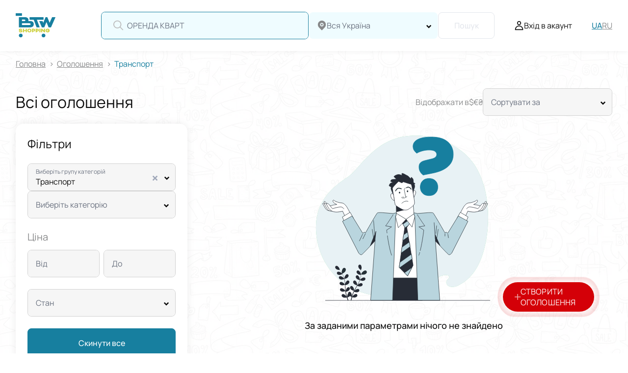

--- FILE ---
content_type: text/html; charset=utf-8
request_url: https://btw.shopping/advertisements/transport_cg/mototekhnika_ct
body_size: 114130
content:
<!doctype html>
<html data-n-head-ssr lang="uk" data-n-head="%7B%22lang%22:%7B%22ssr%22:%22uk%22%7D%7D">
  <head >
    <meta data-n-head="ssr" charset="utf-8"><meta data-n-head="ssr" name="viewport" content="width=device-width, initial-scale=1, maximum-scale=1.0, user-scalable=no"><meta data-n-head="ssr" name="format-detection" content="telephone=no"><meta data-n-head="ssr" name="facebook-domain-verification" content="3fw939zl9a8yidc7jp92qlx2cj4x9n"><meta data-n-head="ssr" name="google-adsense-account" content="ca-pub-1856437625161948"><meta data-n-head="ssr" data-hid="i18n-og" property="og:locale" content="uk"><meta data-n-head="ssr" data-hid="i18n-og-alt-ru" property="og:locale:alternate" content="ru"><meta data-n-head="ssr" name="description" content="null"><meta data-n-head="ssr" data-hid="robots" name="robots" content="all"><meta data-n-head="ssr" data-hid="og:type" property="og:type" content="article"><meta data-n-head="ssr" data-hid="og:url" property="og:url" content="https://btw.shopping/advertisements/transport_cg/mototekhnika_ct"><meta data-n-head="ssr" data-hid="og:image" property="og:image" content="https://btw.shopping/images/logo.svg"><link data-n-head="ssr" rel="icon" type="image/x-icon" href="/favicon.ico"><link data-n-head="ssr" rel="shortcut icon" type="image/x-icon" href="/favicon.ico"><link data-n-head="ssr" rel="icon" type="image/svg+xml" href="/favicon.svg"><link data-n-head="ssr" rel="icon" type="image/png" href="/favicon-96x96.png" sizes="96x96"><link data-n-head="ssr" rel="icon" type="apple-touch-icon" href="/apple-touch-icon.png" sizes="180x180"><link data-n-head="ssr" rel="alternate" hreflang="uk-UA" href="https://btw.shopping/advertisements/transport_cg/mototekhnika_ct"><link data-n-head="ssr" rel="alternate" hreflang="ru-UA" href="https://btw.shopping/ru/advertisements/transport_cg/mototekhnika_ct"><link data-n-head="ssr" rel="alternate" hreflang="x-default" href="https://btw.shopping/advertisements/transport_cg/mototekhnika_ct"><link data-n-head="ssr" rel="canonical" href="https://btw.shopping/advertisements/transport_cg/mototekhnika_ct"><script data-n-head="ssr" src="https://plausible.btw.shopping/js/script.js" defer></script><script data-n-head="ssr" data-hid="gtm-script">if(!window._gtm_init){window._gtm_init=1;(function(w,n,d,m,e,p){w[d]=(w[d]==1||n[d]=='yes'||n[d]==1||n[m]==1||(w[e]&&w[e][p]&&w[e][p]()))?1:0})(window,navigator,'doNotTrack','msDoNotTrack','external','msTrackingProtectionEnabled');(function(w,d,s,l,x,y){w[x]={};w._gtm_inject=function(i){if(w.doNotTrack||w[x][i])return;w[x][i]=1;w[l]=w[l]||[];w[l].push({'gtm.start':new Date().getTime(),event:'gtm.js'});var f=d.getElementsByTagName(s)[0],j=d.createElement(s);j.defer=true;j.src='https://www.googletagmanager.com/gtm.js?id='+i;f.parentNode.insertBefore(j,f);};w[y]('GTM-WHHFL88C')})(window,document,'script','dataLayer','_gtm_ids','_gtm_inject')}</script><script data-n-head="ssr" data-hid="schemaBreadCrumb" type="application/ld+json">{"@context":"https://schema.org","@type":"BreadcrumbList","itemListElement":[{"@type":"ListItem","position":1,"item":{"@id":"https://btw.shopping/advertisements","name":"Оголошення"}},{"@type":"ListItem","position":2,"item":{"@id":"https://btw.shopping/advertisements/transport_cg","name":"Транспорт"}}]}</script><style data-vue-ssr-id="12ba2d00:0 20c2c1c7:0 46f7ed82:0 2b594df6:0 384dfc52:0 0c692031:0 6264bd75:0 44a717ab:0 4cd3e8d6:0 705d9ed6:0 09229f4f:0 65f02964:0 b1e680c8:0 15d0f197:0 43d4cdc0:0 4856bf7a:0 e948f806:0 4de6079a:0 d7bd22c0:0 659c66df:0 50068d8c:0 739110ef:0 0c3c9a1c:0 583bea18:0 410a1e8a:0 44b83990:0">.toasted-primary,.toasted primary{font-family:Manrope,Roboto,sans-serif!important;font-weight:400!important;font-size:14px!important;line-height:130%!important;max-width:320px!important;padding:16px!important;border-radius:8px!important;color:#0d0d0d!important;word-break:break-word!important}@media(max-width:767px){.toasted-primary,.toasted primary{max-width:100%!important;margin-left:16px;margin-right:16px}.toasted-primary:last-child,.toasted primary:last-child{margin-bottom:16px}}.toasted-primary.success,.toasted primary.success{background:#e8f2f5!important;border:1px solid #177f9f!important}.toasted-primary.error,.toasted primary.error{background:#fff!important;border:1px solid #d40008!important}.toasted-primary.info,.toasted primary.info{background:#fff!important;border:1px solid #efc12e!important}.tooltip{display:block;z-index:999;box-shadow:0 40px 200px #8b0000;max-width:370px;top:-5px!important;font-family:Manrope,Roboto,sans-serif;font-size:12px;line-height:15px}@media(max-width:575px){.tooltip{max-width:340px}}.tooltip .tooltip-inner{background:#fff;color:#8b0000;padding:12px}.tooltip .tooltip-arrow{width:0;height:0;border-style:solid;position:absolute;margin:5px;border-color:#fff;z-index:1}.tooltip.popover .popover-inner{background:#f9f9f9;color:#000;padding:10px;border-radius:5px;box-shadow:0 5px 30px rgba(0,0,0,.1)}.tooltip.popover .popover-arrow{border-color:#f9f9f9}.tooltip[x-placement^=top]{margin-bottom:5px}.tooltip[x-placement^=top] .tooltip-arrow{border-width:5px 5px 0;border-left-color:transparent;border-right-color:transparent;border-bottom-color:transparent;bottom:-5px;left:calc(50% - 5px);margin-top:0;margin-bottom:0}.tooltip[x-placement^=bottom]{margin-top:5px}.tooltip[x-placement^=bottom] .tooltip-arrow{border-width:0 5px 5px;border-left-color:transparent;border-right-color:transparent;border-top-color:transparent;top:-5px;left:calc(50% - 5px);margin-top:0;margin-bottom:0}.tooltip[x-placement^=right]{margin-left:5px}.tooltip[x-placement^=right] .tooltip-arrow{border-width:5px 5px 5px 0;border-left-color:transparent;border-top-color:transparent;border-bottom-color:transparent;left:-5px;top:calc(50% - 5px);margin-left:0;margin-right:0}.tooltip[x-placement^=left]{margin-right:5px}.tooltip[x-placement^=left] .tooltip-arrow{border-width:5px 0 5px 5px;border-top-color:transparent;border-right-color:transparent;border-bottom-color:transparent;right:-5px;top:calc(50% - 5px);margin-left:0;margin-right:0}.tooltip[aria-hidden=true]{visibility:hidden;opacity:0;transition:opacity .15s,visibility .15s}.tooltip[aria-hidden=false]{visibility:visible;opacity:1;transition:opacity .15s}.v-popover{display:grid}.v-popover>.tooltip[aria-hidden=true]{display:none}.tooltip.popover .big-popover{font-size:16px;line-height:130%;white-space:normal;word-wrap:break-word}.backdrop{position:absolute;background:linear-gradient(0deg,rgba(0,0,0,.2),rgba(0,0,0,.2));top:0;left:0;width:100%;height:100%}.editor{font-size:16px;line-height:1.3;color:#0d0d0d}@media(max-width:767px){.editor{font-size:14px}}.editor ol,.editor ul{margin:5px 0 10px;padding-left:20px}.editor ul li{margin-bottom:5px}.editor ol{list-style:decimal inside}.editor ol li{margin-bottom:5px}.editor p{margin:0 0 10px}.editor h1,.editor h2,.editor h3,.editor h4,.editor h5,.editor h6{font-weight:600;line-height:1.2}.editor h1{font-size:26px;margin:17px 0}.editor h2{font-size:19px;margin:16px 0}.editor h3{font-size:15px;margin:15px 0}.editor h4{font-size:13px;margin:17px 0}.editor h5{font-size:11px;margin:18px 0}.editor h6{font-size:9px;line-height:1.2;margin:20px 0}.editor b,.editor strong{font-weight:600}.editor em,.editor i{font-style:italic}.editor a{color:#0d0d0d;text-decoration:underline}.editor a:hover{text-decoration:none}.editor u{text-decoration:underline}.editor div{unicode-bidi:-webkit-isolate;unicode-bidi:-moz-isolate;unicode-bidi:isolate}.editor pre{white-space:pre-wrap;word-wrap:break-word;-moz-tab-size:4;-o-tab-size:4;tab-size:4;margin:13px 0}.editor address{font-style:italic;unicode-bidi:-webkit-isolate;unicode-bidi:-moz-isolate;unicode-bidi:isolate}.editor hr{border:none;border-top:1px solid #e8e8e8;margin:20px 0}@font-face{font-family:"Manrope";src:local("Manrope-Regular"),local("Manrope-Regular"),url(/_nuxt/fonts/Manrope-Regular.2e6d3d2.woff2) format("woff2"),url(/_nuxt/fonts/Manrope-Regular.d9217a7.woff) format("woff");font-weight:400;font-style:normal;font-display:swap}@font-face{font-family:"Manrope";src:local("Manrope-Medium"),local("Manrope-Medium"),url(/_nuxt/fonts/Manrope-Medium.0b33f41.woff2) format("woff2"),url(/_nuxt/fonts/Manrope-Medium.0fc2edb.woff) format("woff");font-weight:600;font-style:normal;font-display:swap}@font-face{font-family:"Manrope";src:local("Manrope-SemiBold"),local("Manrope-SemiBold"),url(/_nuxt/fonts/Manrope-SemiBold.1462dbd.woff2) format("woff2"),url(/_nuxt/fonts/Manrope-SemiBold.2e634dd.woff) format("woff");font-weight:800;font-style:normal;font-display:swap}:root{--header-height:104px;--header-height-mobile:62px}html{scrollbar-color:#177f9f #fff;scrollbar-width:thin;color:#0d0d0d;font-weight:400;min-height:100%}html ::-webkit-scrollbar{width:12px;height:12px;background-color:#fff}html ::-webkit-scrollbar-track{border-radius:8px}html ::-webkit-scrollbar-thumb{background-color:#177f9f;border-radius:2px;border:2px solid #fff}html ::-webkit-scrollbar-thumb:hover{background-color:#177f9f}#__layout,#__nuxt,body,html{display:grid;grid-template-rows:1fr}body[data-scroll-lock]{overflow:hidden}@media(hover:hover)and (pointer:fine){body[data-scroll-lock]{padding-right:12px}}*{margin:0;padding:0;outline:none;box-sizing:border-box;-webkit-tap-highlight-color:rgba(0,0,0,0);min-width:0}* :not(.own-styles *){text-decoration:none;font-weight:inherit}.own-styles a{color:#177f9f}.own-styles img{max-width:100%!important;width:-webkit-max-content!important;width:-moz-max-content!important;width:max-content!important;height:auto!important}a,input{color:inherit}.layout-enter-active,.layout-leave-active{transition:opacity .3s}.layout-enter,.layout-leave-active{opacity:0}.page-enter-active,.page-leave-active{transition:opacity .3s}.page-enter,.page-leave-to{opacity:0}.expanse-enter-active,.expanse-leave-active{transition:max-height .3s linear,opacity .3s linear}.expanse-enter,.expanse-leave-to{max-height:0;opacity:0}.expanse-enter-to,.expanse-leave{max-height:100vh;opacity:1}h1{font-size:65px;line-height:78px;margin-bottom:24px}@media(max-width:767px){h1{font-size:32px;line-height:38px}}h2{font-size:32px;margin-bottom:24px}@media(max-width:767px){h2{font-size:24px}}h3{font-size:24px;margin-bottom:20px}@media(max-width:767px){h3{font-size:20px}}h4{font-size:18px;font-weight:600}p{line-height:160%;margin-bottom:24px}.seo-header_transparent{color:transparent;position:absolute;top:0;width:100%}.seo-header_transparent h1{font-size:0;line-height:0;margin:0}.faq__questions .accordion__inner.own-styles p{line-height:150%}.tooltip{box-shadow:1px 2px 6px rgba(0,0,0,.2)!important}@media(max-width:575px){.tooltip{max-width:300px!important}}.tooltip-inner{color:#0d0d0d!important}.radio__tooltip-popover{max-width:450px!important}@media(max-width:575px){.radio__tooltip-popover{max-width:300px!important}}#in-page-channel-node-id{display:none!important}
.slick-track[data-v-e4caeaf8]{position:relative;top:0;left:0;display:block;transform:translateZ(0)}.slick-track.slick-center[data-v-e4caeaf8]{margin-left:auto;margin-right:auto}.slick-track[data-v-e4caeaf8]:after,.slick-track[data-v-e4caeaf8]:before{display:table;content:""}.slick-track[data-v-e4caeaf8]:after{clear:both}.slick-loading .slick-track[data-v-e4caeaf8]{visibility:hidden}.slick-slide[data-v-e4caeaf8]{display:none;float:left;height:100%;min-height:1px}[dir=rtl] .slick-slide[data-v-e4caeaf8]{float:right}.slick-slide img[data-v-e4caeaf8]{display:block}.slick-slide.slick-loading img[data-v-e4caeaf8]{display:none}.slick-slide.dragging img[data-v-e4caeaf8]{pointer-events:none}.slick-initialized .slick-slide[data-v-e4caeaf8]{display:block}.slick-loading .slick-slide[data-v-e4caeaf8]{visibility:hidden}.slick-vertical .slick-slide[data-v-e4caeaf8]{display:block;height:auto;border:1px solid transparent}.slick-arrow.slick-hidden[data-v-21137603]{display:none}.slick-slider[data-v-3d1a4f76]{position:relative;display:block;box-sizing:border-box;-webkit-user-select:none;-moz-user-select:none;user-select:none;-webkit-touch-callout:none;-khtml-user-select:none;touch-action:pan-y;-webkit-tap-highlight-color:transparent}.slick-list[data-v-3d1a4f76]{position:relative;display:block;overflow:hidden;margin:0;padding:0;transform:translateZ(0)}.slick-list[data-v-3d1a4f76]:focus{outline:none}.slick-list.dragging[data-v-3d1a4f76]{cursor:pointer;cursor:hand}
@charset "UTF-8";@font-face{font-family:"slick";src:url([data-uri]) format("woff")}.slick-next,.slick-prev{font-size:0;line-height:0;position:absolute;top:50%;display:block;width:20px;height:20px;padding:0;transform:translateY(-50%);cursor:pointer;border:none}.slick-next,.slick-next:focus,.slick-next:hover,.slick-prev,.slick-prev:focus,.slick-prev:hover{color:transparent;outline:none;background:transparent}.slick-next:focus:before,.slick-next:hover:before,.slick-prev:focus:before,.slick-prev:hover:before{opacity:1}.slick-next.slick-disabled:before,.slick-prev.slick-disabled:before{opacity:.25}.slick-next:before,.slick-prev:before{font-family:"slick";font-size:20px;line-height:1;opacity:.75;color:#fff;-webkit-font-smoothing:antialiased;-moz-osx-font-smoothing:grayscale}.slick-prev{left:-25px}[dir=rtl] .slick-prev{right:-25px;left:auto}.slick-prev:before{content:"←"}[dir=rtl] .slick-prev:before{content:"→"}.slick-next{right:-25px}[dir=rtl] .slick-next{right:auto;left:-25px}.slick-next:before{content:"→"}[dir=rtl] .slick-next:before{content:"←"}.slick-dotted.slick-slider{margin-bottom:30px}.slick-dots{position:absolute;bottom:-25px;display:block;width:100%;padding:0;margin:0;list-style:none;text-align:center}.slick-dots li{position:relative;display:inline-block;margin:0 5px;padding:0}.slick-dots li,.slick-dots li button{width:20px;height:20px;cursor:pointer}.slick-dots li button{font-size:0;line-height:0;display:block;padding:5px;color:transparent;border:0;outline:none;background:transparent}.slick-dots li button:focus,.slick-dots li button:hover{outline:none}.slick-dots li button:focus:before,.slick-dots li button:hover:before{opacity:1}.slick-dots li button:before{font-family:"slick";font-size:6px;line-height:20px;position:absolute;top:0;left:0;width:20px;height:20px;content:"•";text-align:center;opacity:.25;color:#000;-webkit-font-smoothing:antialiased;-moz-osx-font-smoothing:grayscale}.slick-dots li.slick-active button:before{opacity:.75;color:#000}
.nuxt-progress{position:fixed;top:0;left:0;right:0;height:2px;width:0;opacity:1;transition:width .1s,opacity .4s;background-color:#000;z-index:999999}.nuxt-progress.nuxt-progress-notransition{transition:none}.nuxt-progress-failed{background-color:red}
.layout[data-v-5614ba02]{min-height:100vh;grid-template-rows:1fr}.layout[data-v-5614ba02],.layout__container[data-v-5614ba02]{position:relative;display:grid}.layout__container[data-v-5614ba02]{grid-template-rows:auto 1fr auto;padding-top:104px;background-image:url(/images/background-pattern.webp)}@media(max-width:991px){.layout__container[data-v-5614ba02]{padding-top:207px}}@media(max-width:991px){.layout__container_auth[data-v-5614ba02]{padding-top:62px}}.layout__header[data-v-5614ba02]{position:fixed;top:0;z-index:11;width:100%}.layout__content[data-v-5614ba02]{background:transparent;overflow-x:hidden}.layout__search_hidden[data-v-5614ba02]{transform:translateY(calc(-100% - 120px));pointer-events:none}.layout[data-v-5614ba02] .layout__search.products-search{display:none}@media(max-width:991px){.layout[data-v-5614ba02] .layout__search.products-search{display:flex;position:fixed;top:-1px;left:0;right:0;z-index:10;transition:transform .3s ease;box-shadow:0 1px 10px rgba(0,0,0,.06);pointer-events:auto}}
.default-layout{font-family:Manrope,Roboto,sans-serif;min-width:0}
@media(hover:hover)and (pointer:fine){body[data-scroll-lock] .header[data-v-6238b3b0]{width:calc(100% - 12px)}}.header[data-v-6238b3b0]{position:fixed;z-index:30;top:0;background:#fff;box-shadow:0 1px 10px rgba(0,0,0,.06);color:#0d0d0d;fill:#0d0d0d;width:100%;height:104px;transition:margin-top .3s ease,fill .3s ease,color .3s ease,background .3s ease,border-bottom-color .3s ease,-webkit-backdrop-filter .3s ease;transition:margin-top .3s ease,fill .3s ease,color .3s ease,background .3s ease,border-bottom-color .3s ease,backdrop-filter .3s ease;transition:margin-top .3s ease,fill .3s ease,color .3s ease,background .3s ease,border-bottom-color .3s ease,backdrop-filter .3s ease,-webkit-backdrop-filter .3s ease}@media(max-width:991px){.header[data-v-6238b3b0]{height:62px}}.header__content[data-v-6238b3b0]{position:relative;display:flex;align-items:center;margin:0 auto;height:100%;width:100%;max-width:1440px;padding:24px 32px}@media(max-width:991px){.header__content[data-v-6238b3b0]{justify-content:space-between;padding:16px}}.header__logo[data-v-6238b3b0]{display:flex;align-items:center;fill:#0d0d0d;flex-shrink:0}@media(max-width:991px){.header__logo[data-v-6238b3b0]{grid-area:logo;justify-self:start}.header__logo a[data-v-6238b3b0]{width:48px}}.header__languages[data-v-6238b3b0]{display:flex;align-items:center;grid-gap:16px;gap:16px}.header__languages-item[data-v-6238b3b0]{position:relative;font-weight:400;font-size:16px;color:#88898a}.header__languages-item[data-v-6238b3b0]:after{content:"";width:1px;height:8px;background-color:#e8e8e8;position:absolute;top:50%;right:-8px;transform:translateY(-50%)}.header__languages-item[data-v-6238b3b0]:last-child:after{display:none}@media(max-width:991px){.header__languages-item[data-v-6238b3b0]{display:none}}.header__languages-item[data-v-6238b3b0]:hover{color:#177f9f}.header__languages-item.language__item_active[data-v-6238b3b0]{font-weight:600;font-size:16px;color:#177f9f}.header .menu-mobile[data-v-6238b3b0]{display:none}@media(min-width:768px){.header .menu-mobile[data-v-6238b3b0]{display:block}}@media(min-width:992px){.header .menu-mobile[data-v-6238b3b0]{display:none}}.header .controls[data-v-6238b3b0]{display:grid;grid-auto-flow:column;grid-gap:40px;align-items:center;height:40%;flex-shrink:0}@media(max-width:1199px){.header .controls[data-v-6238b3b0]{grid-gap:24px}}@media(max-width:991px){.header .controls[data-v-6238b3b0]{grid-area:controls;justify-self:end;align-self:center;height:100%}}.header .controls__switcher[data-v-6238b3b0]{font-weight:600;font-size:16px;line-height:24px;height:100%;display:flex;align-items:center}@media(max-width:991px){.header .controls__switcher[data-v-6238b3b0]{display:none}}.header .controls__logged[data-v-6238b3b0]{display:grid;grid-template-columns:repeat(2,1fr);grid-gap:28px}.header .controls__user[data-v-6238b3b0]{height:100%;display:flex;align-items:center}@media(max-width:991px){.header .controls__user[data-v-6238b3b0]{display:none}}.header .controls__user-activator[data-v-6238b3b0]{display:flex;align-items:center;grid-gap:10px;gap:10px}.header .controls__user-activator-icon[data-v-6238b3b0]{width:20px;height:22px}.header .controls__user-activator-text[data-v-6238b3b0]{font-weight:400;font-size:16px}@media(max-width:1199px){.header .controls__user-activator-text[data-v-6238b3b0]{display:none}}.header .controls__user-option[data-v-6238b3b0]{width:100%;display:flex;justify-content:space-between;align-items:center}.header .controls__user-option-title[data-v-6238b3b0]{white-space:nowrap;font-weight:600;font-size:16px;line-height:24px}.header .controls__user-option-icon[data-v-6238b3b0]{width:16px;height:16px;transition:transform .3s ease;margin-left:12px}.header .controls__user-option:hover .controls__user-option-icon[data-v-6238b3b0]{transform:translateX(6px)}.header .mobile-menu[data-v-6238b3b0]{display:none}@media(max-width:991px){.header .mobile-menu[data-v-6238b3b0]{display:block}}.header__blur[data-v-6238b3b0]{position:fixed;top:0;left:0;width:100%;height:100%;-webkit-backdrop-filter:blur(5px);backdrop-filter:blur(5px)}@supports not ((-webkit-backdrop-filter:blur(5px)) or (backdrop-filter:blur(5px))){.header__blur[data-v-6238b3b0]{background:rgba(0,0,0,.4)}}@media(max-width:991px){.header[data-v-6238b3b0] .header__search.products-search{display:none}}.header .fade-enter-active[data-v-6238b3b0],.header .fade-leave-active[data-v-6238b3b0]{transition:opacity .5s}.header .fade-enter[data-v-6238b3b0],.header .fade-leave-to[data-v-6238b3b0]{opacity:0}
.header .dropdown-nav{position:absolute;top:104px;left:0;width:100%;display:flex;height:min(800px,100vh - 104px)}.header .dropdown-nav__groups{flex-shrink:0;width:360px;padding:17px 41px;display:inline-block;height:100%}.header .dropdown-nav__categories{position:static;height:calc(100% - 6px);margin-left:-5px;overflow-y:auto}
.logo-block[data-v-64aa6a6f]{line-height:100%;height:100%}.logo-block[data-v-64aa6a6f],.logo-block__logo[data-v-64aa6a6f]{display:flex;align-items:center}.logo-block__logo img[data-v-64aa6a6f]{height:auto}.logo-block__logo_size-sm img[data-v-64aa6a6f]{width:50px}.logo-block__logo_size-md img[data-v-64aa6a6f]{width:81px}@media(max-width:767px){.logo-block__logo_size-md[data-v-64aa6a6f]{width:50px}}.logo-block__logo_size-lg img[data-v-64aa6a6f]{width:195px}@media(max-width:575px){.logo-block__logo_size-lg img[data-v-64aa6a6f]{width:156px}}
.products-search[data-v-41d54e1c]{display:flex;align-items:center;justify-content:flex-end;grid-gap:8px;gap:8px;margin:0 40px 0 20px;width:100%}@media(max-width:991px){.products-search[data-v-41d54e1c]{flex-direction:column;width:100%;margin:62px 0 0;padding:12px 16px;background-color:#fff;justify-content:unset}}.products-search__input[data-v-41d54e1c]{width:100%;max-width:423px}@media(max-width:991px){.products-search__input[data-v-41d54e1c]{max-width:unset}}.products-search__input[data-v-41d54e1c] .input__label-component{top:30%;transform:translateY(-50%);line-height:1;height:unset}.products-search__input[data-v-41d54e1c] .input__label-component.is-animated{top:50%}.products-search__select[data-v-41d54e1c]{width:100%;max-width:264px;flex-shrink:0;position:relative}@media(max-width:991px){.products-search__select[data-v-41d54e1c]{max-width:unset;flex-shrink:1}}.products-search__select[data-v-41d54e1c] .base-field__container{overflow:visible}.products-search__item[data-v-41d54e1c]{display:flex;flex-direction:column;width:100%}.products-search__item-name[data-v-41d54e1c]{font-weight:500;font-size:16px;width:100%;display:flex;align-items:center;justify-content:space-between}.products-search__item-name-content[data-v-41d54e1c]{display:flex;flex-direction:column}.products-search__item-icon[data-v-41d54e1c]{width:9px;height:12px;cursor:pointer}.products-search__item-area[data-v-41d54e1c]{font-size:12px;color:#6c7381!important}@media(max-width:991px){.products-search__button[data-v-41d54e1c]{width:100%;height:35px}}.products-search[data-v-41d54e1c] .vs__dropdown-menu{scrollbar-color:#177f9f #fff;scrollbar-width:thin;box-sizing:border-box;left:1px}.products-search[data-v-41d54e1c] .vs__dropdown-menu ::-webkit-scrollbar{width:12px;height:12px;background-color:#fff}.products-search[data-v-41d54e1c] .vs__dropdown-menu ::-webkit-scrollbar-track{border-radius:8px}.products-search[data-v-41d54e1c] .vs__dropdown-menu ::-webkit-scrollbar-thumb{background-color:#177f9f;border-radius:2px;border:2px solid #fff}.products-search[data-v-41d54e1c] .vs__dropdown-menu ::-webkit-scrollbar-thumb:hover{background-color:#177f9f}.products-search[data-v-41d54e1c] .vs__dropdown-menu li{margin:0 6px 0 12px}.products-search[data-v-41d54e1c] .vs__no-options{justify-content:center}.products-search__result[data-v-41d54e1c]{display:grid;grid-template-columns:1fr;grid-gap:16px;gap:16px}.products-search__result-item-title[data-v-41d54e1c]{margin-bottom:8px;font-size:14px;color:#6c7381}.products-search__result-item-list[data-v-41d54e1c]{display:grid;grid-template-columns:1fr;grid-gap:12px;gap:12px}@media(max-width:991px){.products-search__result-item-list[data-v-41d54e1c]{grid-gap:8px;gap:8px}}.products-search__result-item-list span[data-v-41d54e1c]{font-weight:600;font-size:16px;cursor:pointer;white-space:nowrap;overflow:hidden;text-overflow:ellipsis;max-width:100%}@media(max-width:991px){.products-search__result-item-list span[data-v-41d54e1c]{font-size:12px}}.products-search__result-item-list .item-list__string[data-v-41d54e1c]{width:100%;display:flex;align-items:center;justify-content:space-between}.products-search__result-item-list .item-list__string-icon[data-v-41d54e1c]{width:12px;height:12px;cursor:pointer}@media(max-width:767px){.products-search__result-item-list .item-list__string-icon[data-v-41d54e1c]{width:10px;height:10px}}.products-search__result-item.history span[data-v-41d54e1c]{max-width:95%}
.field-wrapper[data-v-54e2256c]{position:relative}.field-wrapper_hover[data-v-54e2256c]{cursor:pointer}.field-wrapper_with-select[data-v-54e2256c] .base-field__container{border-bottom-left-radius:0;border-bottom-right-radius:0}.field-wrapper_disabled[data-v-54e2256c]{pointer-events:none}.field-wrapper__select[data-v-54e2256c]{position:absolute;top:calc(100% - 1px);left:0;width:100%;max-height:300px;overflow-y:auto;border-radius:0 0 5px 5px;background:#fff;border:1px solid #177f9f;padding:10px;z-index:3}@media(max-width:991px){.field-wrapper__select[data-v-54e2256c]{max-height:200px}}.field-wrapper__popover[data-v-54e2256c]{word-break:break-all;font-size:14px}@media(max-width:575px){.field-wrapper__popover[data-v-54e2256c]{font-size:13px}}input[type=password][data-v-54e2256c]{color:#177f9f}.input[data-v-54e2256c]{font-weight:500;font-size:16px;line-height:20px}@media(max-width:991px){.input[data-v-54e2256c]{font-size:14px}}.input__label[data-v-54e2256c]{position:relative;width:100%;margin:0;min-width:0}.input__label-component[data-v-54e2256c]{position:absolute;left:16px;top:30%;transform:translateY(-50%);line-height:1;height:unset;font-weight:400;font-size:12px;color:#6c7381;white-space:nowrap;overflow:hidden;text-overflow:ellipsis;max-width:calc(100% - 28px);pointer-events:none;transition:all .1s linear;z-index:1}@media(max-width:991px){.input__label-component[data-v-54e2256c]{top:27%;font-size:9px}}.input__label-component.is-animated[data-v-54e2256c]{top:50%;font-weight:400;font-size:16px}@media(max-width:991px){.input__label-component.is-animated[data-v-54e2256c]{font-size:14px}}.input__field[data-v-54e2256c]{color:inherit;font-family:inherit;display:block;width:100%;background:transparent;border:none;outline:none;padding:24px 16px 8px;min-height:54px;position:relative;text-overflow:ellipsis;font-size:16px}@media(max-width:991px){.input__field[data-v-54e2256c]{min-height:33px;padding:11px 16px 3px;font-size:14px}}.input__field_placeholder[data-v-54e2256c]{padding:16px 12px}@media(max-width:991px){.input__field_placeholder[data-v-54e2256c]{padding:8px 16px}}.input__field[data-v-54e2256c]::-moz-placeholder{color:#88898a}.input__field[data-v-54e2256c]::placeholder{color:#88898a}.input__content[data-v-54e2256c]{display:flex;align-items:stretch}.input__content-left-icon[data-v-54e2256c]{display:flex;align-items:center;padding-left:24px}@media(max-width:991px){.input__content-left-icon[data-v-54e2256c]{padding-left:16px}}.input__content-left-icon svg[data-v-54e2256c]{width:24px;height:24px}@media(max-width:991px){.input__content-left-icon svg[data-v-54e2256c]{width:16px;height:16px}}.input__icons[data-v-54e2256c]{display:flex;align-items:center;margin-left:12px}.input__icon[data-v-54e2256c]{max-width:17px;max-height:17px;fill:#0d0d0d}.input__icon-clear[data-v-54e2256c]{max-width:12px;max-height:12px;fill:#a1a9ba;cursor:pointer;flex-shrink:0}.input__field[data-v-54e2256c]{flex:1 1 auto}.input__controls[data-v-54e2256c]{display:flex;align-items:center;margin-right:12px;flex-shrink:0}.input__controls-item[data-v-54e2256c]{cursor:pointer;padding:10px 5px}.input .eye-icon__container[data-v-54e2256c]{position:relative;fill:#a1a9ba;width:18px;height:18px}.input .eye-icon__container svg[data-v-54e2256c]{width:100%;height:100%}.input .filter-icon__container[data-v-54e2256c]{fill:#0d0d0d;width:14px;height:16px}.input .filter-icon__container svg[data-v-54e2256c]{fill:#0d0d0d;width:100%;height:100%}.input .chat-icon[data-v-54e2256c]{height:100%;display:grid;align-items:center;justify-items:center;place-items:center;cursor:pointer}.input .chat-icon svg[data-v-54e2256c]{width:20px;height:20px}.input .chat-icon .rotating[data-v-54e2256c]{-webkit-animation:spin-54e2256c 1s linear infinite;animation:spin-54e2256c 1s linear infinite}@-webkit-keyframes spin-54e2256c{0%{transform:rotate(0deg)}to{transform:rotate(1turn)}}@keyframes spin-54e2256c{0%{transform:rotate(0deg)}to{transform:rotate(1turn)}}.input .copy-icon__container[data-v-54e2256c]{fill:#0d0d0d;width:14px;height:16px}.input .copy-icon__container svg[data-v-54e2256c]{width:100%;height:100%}.input_disabled[data-v-54e2256c]{opacity:.7}.input_disabled .eye-icon[data-v-54e2256c]{cursor:auto}.input_disabled .copy-icon[data-v-54e2256c]{pointer-events:all}.input_color-primary .input__content[data-v-54e2256c],.input_color-primary .input__field[data-v-54e2256c]{background:#f6f6f6}.input_color-blue .input__content[data-v-54e2256c],.input_color-blue .input__field[data-v-54e2256c]{background:#effcff}.input_with-left-icon .input__field[data-v-54e2256c]{padding-left:8px}.input_with-left-icon .input__label-component[data-v-54e2256c]{left:52px}@media(max-width:991px){.input_with-left-icon .input__label-component[data-v-54e2256c]{left:40px}}.input_with-left-icon .input__icon-clear[data-v-54e2256c]{margin-right:5px}input[data-v-54e2256c]::-webkit-inner-spin-button,input[data-v-54e2256c]::-webkit-outer-spin-button{-webkit-appearance:none;margin:0}input[type=number][data-v-54e2256c]{-moz-appearance:textfield}
.base-field[data-v-b073c880]{display:block;position:relative;color:#0d0d0d;font-size:14px;font-family:Manrope,Roboto,sans-serif}.base-field__placeholder[data-v-b073c880]{font-weight:400;font-size:14px;line-height:120%;cursor:text;margin-left:12px;transition:font-size .3s ease,top .3s ease,transform .3s ease,color .3s ease}.base-field__placeholder_static[data-v-b073c880]{display:block;margin-bottom:5px}.base-field__placeholder_absolute[data-v-b073c880]{position:absolute;z-index:5;top:25px;left:20px}.base-field__placeholder_absolute.active[data-v-b073c880]{top:15px;font-size:13px;color:#5b5b5b}.base-field__placeholder.flex[data-v-b073c880]{display:flex}.base-field__tooltip[data-v-b073c880]{margin-left:7px;cursor:pointer}.base-field .attention-icon__container[data-v-b073c880]{fill:#d40008;width:16px;height:16px}.base-field .attention-icon__container svg[data-v-b073c880]{width:100%;height:100%}.base-field__container[data-v-b073c880]{position:relative;display:block;background:#fff;border-radius:8px;overflow:hidden}.base-field__error[data-v-b073c880]{display:none;position:absolute;max-width:calc(100% - 24px);top:calc(100% - 8px);left:12px;background:#d40008;color:#fff;border-radius:4px;padding:4px 5px;font-weight:400;font-size:12px;line-height:12px}.base-field.invalid .base-field__container[data-v-b073c880]{border-color:#d40008}.base-field.invalid .base-field__error[data-v-b073c880]{z-index:1;display:block}.base-field_disabled .base-field__container[data-v-b073c880]{background:hsla(0,0%,100%,.2);color:#6f6f6f}.base-field_color-primary .base-field__container[data-v-b073c880]{border:1px solid #d1d1d1}.base-field_color-primary .base-field__container.no-border[data-v-b073c880]{border:1px solid transparent}.base-field_color-blue .base-field__container[data-v-b073c880]{border:1px solid #177f9f}.base-field_color-blue .base-field__container.no-border[data-v-b073c880]{border:1px solid transparent}
:root{--vs-colors--lightest:rgba(60,60,60,0.26);--vs-colors--light:rgba(60,60,60,0.5);--vs-colors--dark:#333;--vs-colors--darkest:rgba(0,0,0,0.15);--vs-search-input-color:inherit;--vs-search-input-bg:#fff;--vs-search-input-placeholder-color:inherit;--vs-font-size:1rem;--vs-line-height:1.4;--vs-state-disabled-bg:#f8f8f8;--vs-state-disabled-color:var(--vs-colors--light);--vs-state-disabled-controls-color:var(--vs-colors--light);--vs-state-disabled-cursor:not-allowed;--vs-border-color:var(--vs-colors--lightest);--vs-border-width:1px;--vs-border-style:solid;--vs-border-radius:4px;--vs-actions-padding:4px 6px 0 3px;--vs-controls-color:var(--vs-colors--light);--vs-controls-size:1;--vs-controls--deselect-text-shadow:0 1px 0 #fff;--vs-selected-bg:#f0f0f0;--vs-selected-color:var(--vs-colors--dark);--vs-selected-border-color:var(--vs-border-color);--vs-selected-border-style:var(--vs-border-style);--vs-selected-border-width:var(--vs-border-width);--vs-dropdown-bg:#fff;--vs-dropdown-color:inherit;--vs-dropdown-z-index:1000;--vs-dropdown-min-width:160px;--vs-dropdown-max-height:350px;--vs-dropdown-box-shadow:0px 3px 6px 0px var(--vs-colors--darkest);--vs-dropdown-option-bg:#000;--vs-dropdown-option-color:var(--vs-dropdown-color);--vs-dropdown-option-padding:3px 20px;--vs-dropdown-option--active-bg:#5897fb;--vs-dropdown-option--active-color:#fff;--vs-dropdown-option--deselect-bg:#fb5858;--vs-dropdown-option--deselect-color:#fff;--vs-transition-timing-function:cubic-bezier(1,-0.115,0.975,0.855);--vs-transition-duration:150ms}.v-select{font-family:inherit;position:relative}.v-select,.v-select *{box-sizing:border-box}:root{--vs-transition-timing-function:cubic-bezier(1,0.5,0.8,1);--vs-transition-duration:0.15s}@-webkit-keyframes vSelectSpinner{0%{transform:rotate(0deg)}to{transform:rotate(1turn)}}@keyframes vSelectSpinner{0%{transform:rotate(0deg)}to{transform:rotate(1turn)}}.vs__fade-enter-active,.vs__fade-leave-active{pointer-events:none;transition:opacity .15s cubic-bezier(1,.5,.8,1);transition:opacity var(--vs-transition-duration) var(--vs-transition-timing-function)}.vs__fade-enter,.vs__fade-leave-to{opacity:0}:root{--vs-disabled-bg:var(--vs-state-disabled-bg);--vs-disabled-color:var(--vs-state-disabled-color);--vs-disabled-cursor:var(--vs-state-disabled-cursor)}.vs--disabled .vs__clear,.vs--disabled .vs__dropdown-toggle,.vs--disabled .vs__open-indicator,.vs--disabled .vs__search,.vs--disabled .vs__selected{background-color:#f8f8f8;background-color:var(--vs-disabled-bg);cursor:not-allowed;cursor:var(--vs-disabled-cursor)}.v-select[dir=rtl] .vs__actions{padding:0 3px 0 6px}.v-select[dir=rtl] .vs__clear{margin-left:6px;margin-right:0}.v-select[dir=rtl] .vs__deselect{margin-left:0;margin-right:2px}.v-select[dir=rtl] .vs__dropdown-menu{text-align:right}.vs__dropdown-toggle{-webkit-appearance:none;-moz-appearance:none;appearance:none;background:#fff;background:var(--vs-search-input-bg);border:1px solid rgba(60,60,60,.26);border:var(--vs-border-width) var(--vs-border-style) var(--vs-border-color);border-radius:4px;border-radius:var(--vs-border-radius);display:flex;padding:0 0 4px;white-space:normal}.vs__selected-options{display:flex;flex-basis:100%;flex-grow:1;flex-wrap:wrap;padding:0 2px;position:relative}.vs__actions{align-items:center;display:flex;padding:4px 6px 0 3px;padding:var(--vs-actions-padding)}.vs--searchable .vs__dropdown-toggle{cursor:text}.vs--unsearchable .vs__dropdown-toggle{cursor:pointer}.vs--open .vs__dropdown-toggle{border-bottom-color:transparent;border-bottom-left-radius:0;border-bottom-right-radius:0}.vs__open-indicator{fill:rgba(60,60,60,.5);fill:var(--vs-controls-color);transform:scale(1);transform:scale(var(--vs-controls-size));transition:transform .15s cubic-bezier(1,.5,.8,1);transition:transform var(--vs-transition-duration) var(--vs-transition-timing-function);transition-timing-function:cubic-bezier(1,.5,.8,1);transition-timing-function:var(--vs-transition-timing-function)}.vs--open .vs__open-indicator{transform:rotate(180deg) scale(1);transform:rotate(180deg) scale(var(--vs-controls-size))}.vs--loading .vs__open-indicator{opacity:0}.vs__clear{fill:rgba(60,60,60,.5);fill:var(--vs-controls-color);background-color:transparent;border:0;cursor:pointer;margin-right:8px;padding:0}.vs__dropdown-menu{background:var(--vs-dropdown-bg);border:1px solid rgba(60,60,60,.26);border:var(--vs-border-width) var(--vs-border-style) var(--vs-border-color);border-radius:0 0 4px 4px;border-radius:0 0 var(--vs-border-radius) var(--vs-border-radius);border-top-style:none;box-shadow:0 3px 6px 0 rgba(0,0,0,.15);box-shadow:var(--vs-dropdown-box-shadow);box-sizing:border-box;color:inherit;color:var(--vs-dropdown-color);display:block;left:0;margin:0;max-height:350px;max-height:var(--vs-dropdown-max-height);min-width:160px;min-width:var(--vs-dropdown-min-width);overflow-y:auto;padding:5px 0;text-align:left;top:calc(100% - 1px);top:calc(100% - var(--vs-border-width));z-index:1000;z-index:var(--vs-dropdown-z-index)}.vs__no-options{text-align:center}.vs__dropdown-option{clear:both;color:inherit;color:var(--vs-dropdown-option-color);cursor:pointer;display:block;line-height:1.42857143;padding:3px 20px;padding:var(--vs-dropdown-option-padding);white-space:nowrap}.vs__dropdown-option--highlight{background:#5897fb;background:var(--vs-dropdown-option--active-bg);color:#fff;color:var(--vs-dropdown-option--active-color)}.vs__dropdown-option--deselect{background:#fb5858;background:var(--vs-dropdown-option--deselect-bg);color:#fff;color:var(--vs-dropdown-option--deselect-color)}.vs__dropdown-option--disabled{background:#f8f8f8;background:var(--vs-state-disabled-bg);color:rgba(60,60,60,.5);color:var(--vs-state-disabled-color);cursor:not-allowed;cursor:var(--vs-state-disabled-cursor)}.vs__selected{align-items:center;background-color:#f0f0f0;background-color:var(--vs-selected-bg);border:1px solid rgba(60,60,60,.26);border:var(--vs-selected-border-width) var(--vs-selected-border-style) var(--vs-selected-border-color);border-radius:4px;border-radius:var(--vs-border-radius);color:#333;color:var(--vs-selected-color);display:flex;line-height:1.4;line-height:var(--vs-line-height);margin:4px 2px 0;padding:0 .25em;z-index:0}.vs__deselect{fill:rgba(60,60,60,.5);fill:var(--vs-controls-color);-webkit-appearance:none;-moz-appearance:none;appearance:none;background:none;border:0;cursor:pointer;display:inline-flex;margin-left:4px;padding:0;text-shadow:0 1px 0 #fff;text-shadow:var(--vs-controls--deselect-text-shadow)}.vs--single .vs__selected{background-color:transparent;border-color:transparent}.vs--single.vs--loading .vs__selected,.vs--single.vs--open .vs__selected{opacity:.4;position:absolute}.vs--single.vs--searching .vs__selected{display:none}.vs__search::-webkit-search-cancel-button{display:none}.vs__search::-ms-clear,.vs__search::-webkit-search-decoration,.vs__search::-webkit-search-results-button,.vs__search::-webkit-search-results-decoration{display:none}.vs__search,.vs__search:focus{-webkit-appearance:none;-moz-appearance:none;appearance:none;background:none;border:1px solid transparent;border-left:none;box-shadow:none;color:inherit;color:var(--vs-search-input-color);flex-grow:1;font-size:1rem;font-size:var(--vs-font-size);line-height:1.4;line-height:var(--vs-line-height);margin:4px 0 0;max-width:100%;outline:none;padding:0 7px;width:0;z-index:1}.vs__search::-moz-placeholder{color:inherit;color:var(--vs-search-input-placeholder-color)}.vs__search::placeholder{color:inherit;color:var(--vs-search-input-placeholder-color)}.vs--unsearchable .vs__search{opacity:1}.vs--unsearchable:not(.vs--disabled) .vs__search{cursor:pointer}.vs--single.vs--searching:not(.vs--open):not(.vs--loading) .vs__search{opacity:.2}.vs__spinner{align-self:center;-webkit-animation:vSelectSpinner 1.1s linear infinite;animation:vSelectSpinner 1.1s linear infinite;border:.9em solid hsla(0,0%,39%,.1);border-left-color:rgba(60,60,60,.45);font-size:5px;opacity:0;overflow:hidden;text-indent:-9999em;transform:translateZ(0) scale(var(--vs-controls-size));transform:translateZ(0) scale(var(--vs-controls--spinner-size,var(--vs-controls-size)));transition:opacity .1s}.vs__spinner,.vs__spinner:after{border-radius:50%;height:5em;transform:scale(var(--vs-controls-size));transform:scale(var(--vs-controls--spinner-size,var(--vs-controls-size)));width:5em}.vs--loading .vs__spinner{opacity:1}.base-select{height:100%}.base-select__label{position:absolute;left:16px;top:30%;transform:translateY(-50%);line-height:1;height:unset;font-weight:400;font-size:12px;color:#6c7381;white-space:nowrap;overflow:hidden;text-overflow:ellipsis;max-width:calc(100% - 40px);pointer-events:none;transition:all .1s linear;z-index:1}@media(max-width:991px){.base-select__label{font-size:10px;top:27%}}.base-select__label_multiple{top:16px}@media(max-width:991px){.base-select__label_multiple{top:8px}}.base-select__label-icon{width:12px;height:12px;fill:#88898a}@media(max-width:991px){.base-select__label-icon{width:10px;height:10px}}.base-select__label.is-animated{top:50%;font-weight:400;font-size:16px;line-height:130%}@media(max-width:991px){.base-select__label.is-animated{font-size:14px}}.base-select__label.is-animated .base-select__label-icon{width:20px;height:20px}@media(max-width:991px){.base-select__label.is-animated .base-select__label-icon{width:16px;height:16px}}.base-select__label.with-icon{display:flex;align-items:center;grid-gap:4px;gap:4px;height:20px}.base-select__input.vs--open .vs__dropdown-toggle .vs__selected-options .vs__selected{opacity:.7;transition:all .2s ease}.base-select__input.vs--searching .vs__dropdown-toggle .vs__selected-options .vs__selected{transition:all .2s ease}.base-select__input .vs__dropdown-toggle{margin:0;padding:0;border:none;border-radius:8px}.base-select__input .vs__dropdown-toggle .vs__selected-options .vs__search{margin:-1px 0 -2px}.base-select__input .vs__dropdown-toggle .vs__selected-options .vs__selected{margin:0 0 -1px;padding:0;border:none;color:#0d0d0d;transition:all .2s ease}.base-select__input .vs__actions{flex:1 0 32px;min-width:-webkit-max-content;min-width:-moz-max-content;min-width:max-content;background:transparent}.base-select__input .vs__actions svg{fill:#0d0d0d}.base-select__input .vs__actions i{font-size:5px}.base-select__input .vs__actions .vs__clear{border:none;background:transparent}.base-select__input .vs__actions .vs__clear svg{fill:#a1a9ba}.base-select__input .vs__actions .vs__open-indicator{display:block;transition:all .2s ease;font-size:8px;z-index:10}.base-select__back{display:flex;align-items:center;grid-gap:5px;gap:5px;color:#88898a;padding:5px 10px}.base-select__back svg{width:5px;height:8px;fill:#88898a}.base-select__option{display:block;white-space:normal;overflow:hidden;text-overflow:ellipsis}.base-select__option_item{font-weight:600;width:100%;display:flex;align-items:center;justify-content:space-between}.base-select__option_item-icon{width:15px;height:10px;display:flex;align-items:center;justify-content:center}.base-select__option_item-icon svg{width:5px;height:8px;cursor:pointer}.base-select__option_sub-item{margin-left:16px}.base-select__loader{width:100%;height:100px;display:flex;justify-content:center;align-items:center}.base-select .vs__deselect{fill:#0d0d0d!important;margin-left:12px}.base-select__arrow{padding:5px;flex:0 0 22px}.base-select__arrow svg{width:12px;height:12px;fill:#0d0d0d}.base-select .option{white-space:nowrap;overflow:hidden;text-overflow:ellipsis;font-size:16px}@media(max-width:991px){.base-select .option{font-size:14px}}.base-select_color-primary .vs__dropdown-toggle{background:#f6f6f6}.base-select_color-blue .vs__dropdown-toggle{background:#effcff}.base-select_color-black .vs__dropdown-toggle{background:#f6f6f6}.base-select_color-black .base-select__label{color:#0d0d0d}.base-select_disabled .base-select__label{color:#88898a}.v-select .vs__selected-options{color:inherit;font-family:inherit;display:block;width:100%;background:transparent;border:none;outline:none;min-height:54px;display:flex;flex-wrap:nowrap;margin-bottom:-1px;min-height:55px;padding:24px 4px 8px 16px;white-space:nowrap;text-overflow:ellipsis;overflow:hidden}@media(max-width:991px){.v-select .vs__selected-options{min-height:33px;padding:11px 16px 3px;min-height:35px;padding:12px 16px 4px}}.v-select .vs__selected-options .vs__search{color:#0d0d0d;font-size:14px;line-height:120%}.v-select .vs__selected-options input::-moz-placeholder{color:#6f6f6f;font-size:14px;line-height:120%;font-family:"Museo Sans Cyrl",sans-serif}.v-select .vs__selected-options input::placeholder{color:#6f6f6f;font-size:14px;line-height:120%;font-family:"Museo Sans Cyrl",sans-serif}.v-select .vs__search,.v-select .vs__search:focus{padding:0}@media(max-width:1199px){.base-select_minimize .vs__selected-options{margin-bottom:0}}.vs--multiple .vs__dropdown-toggle{max-height:-webkit-fit-content;max-height:-moz-fit-content;max-height:fit-content}.vs--multiple .vs__selected-options{flex-wrap:wrap!important}.vs--multiple .vs__selected{margin-top:4px!important;margin-right:7px!important;padding:4px 8px!important;border-radius:4px!important;background:#177f9f;color:#fff!important;font-weight:600!important;font-size:14px;line-height:17px}.vs--multiple .vs__deselect{fill:#fff!important}.vs--multiple .vs__search{margin-top:7px!important;margin-right:7px!important}.vs__dropdown-menu{cursor:pointer;overflow-y:scroll;position:absolute;left:-1px;list-style:none;width:100%;min-width:auto!important;max-height:210px;font-size:14px;line-height:130%;color:#0d0d0d;background:#fff;box-shadow:0 2px 16px 2px rgba(68,68,68,.02);margin-left:-2px;margin-right:-2px;padding:2px 1px;box-sizing:content-box;border:1px solid #e3e6ec}.vs__dropdown-menu[data-popper-placement=top]{margin-bottom:0!important;border-radius:8px 8px 0 0}.vs__dropdown-menu[data-popper-placement=bottom]{margin-top:0!important;border-radius:0 0 8px 8px}.vs__dropdown-menu .vs__dropdown-option--highlight{color:#0d0d0d;background:#fff}.vs__dropdown-menu li{display:flex;justify-content:space-between;margin:0 12px;padding:8px 0;font-family:Manrope,Roboto,sans-serif;background:transparent;transition:all .3s ease}.vs__dropdown-menu li:before{display:none}.vs__dropdown-menu li.vs__dropdown-option{white-space:nowrap;text-overflow:ellipsis;overflow:hidden;display:block}.vs__dropdown-menu li:hover{color:#177f9f;background:#fff!important}.vs__dropdown-menu li span:last-child{color:#c4cde1}.vs__dropdown-menu li:last-child{border:none}.vs--disabled{opacity:.5}.vs--disabled .vs__selected{color:#0d0d0d!important}.vs--disabled .vs__search{background-color:transparent!important}.vs--disabled .vs__actions svg{fill:#0d0d0d!important}
.button[data-v-76fe85ad]{position:relative;display:inline-flex;color:#fff;background:transparent;border-radius:50px;outline:none;cursor:pointer;font-family:Manrope,Roboto,sans-serif;font-weight:600;font-size:16px;line-height:24px;letter-spacing:normal;padding:14px 31.5px;border:1px solid transparent;-webkit-user-select:none;-moz-user-select:none;user-select:none;overflow:hidden;transition:color .3s ease}.button_size-xs[data-v-76fe85ad]{font-weight:400;font-size:14px;line-height:18px;padding:6px 31.5px}.button_size-sm[data-v-76fe85ad]{padding:11px 31.5px}.button_size-sm__content[data-v-76fe85ad]{margin-top:0;margin-bottom:0}.button_size-md[data-v-76fe85ad]{font-size:16px;line-height:24px}.button_size-lg[data-v-76fe85ad],.button_size-md[data-v-76fe85ad]{padding:14px 31.5px;font-weight:600}.button_size-lg[data-v-76fe85ad]{font-size:18px;line-height:32px}.button[data-v-76fe85ad]:before{content:"";position:absolute;bottom:-20%;left:0;width:100%;height:0;border-radius:100%;background:#fff;transition:bottom .3s ease,left .3s ease,width .3s ease,height .3s ease}.button__content[data-v-76fe85ad]{z-index:1;display:flex;justify-content:center;align-items:center;height:100%;width:100%}.button__content_between[data-v-76fe85ad]{justify-content:space-between}.button__content_reverse[data-v-76fe85ad]{flex-direction:row-reverse}.button__content_reverse .button__icon[data-v-76fe85ad]{margin-right:0;margin-left:12px}.button__icon[data-v-76fe85ad]{display:flex;justify-content:center;align-items:center;margin-right:12px}.button__icon svg[data-v-76fe85ad]{flex-shrink:0;width:18px;height:20px}.button[data-v-76fe85ad]:hover,.button_active[data-v-76fe85ad],.button_loading[data-v-76fe85ad]{color:#0d0d0d;fill:#0d0d0d}.button[data-v-76fe85ad]:hover:before,.button_active[data-v-76fe85ad]:before,.button_loading[data-v-76fe85ad]:before{bottom:-50%;left:-50%;width:200%;height:200%}.button_disabled[data-v-76fe85ad],.button_loading[data-v-76fe85ad]{cursor:default}.button_square[data-v-76fe85ad]{border-radius:8px}.button_white[data-v-76fe85ad]{color:#177f9f;fill:#177f9f;background:#fff;border-color:#177f9f}.button_white[data-v-76fe85ad]:before{background:#177f9f}.button_white.button_active[data-v-76fe85ad],.button_white[data-v-76fe85ad]:hover{color:#fff;fill:#fff}.button_white.button_disabled[data-v-76fe85ad],.button_white.button_loading[data-v-76fe85ad]{color:#e3e6ec;fill:#e3e6ec;background:#fff;border-color:#e3e6ec}.button_white.button_disabled[data-v-76fe85ad]:before,.button_white.button_loading[data-v-76fe85ad]:before{background:#fff}.button_black[data-v-76fe85ad]{color:#fff;fill:#fff;background:#0d0d0d;border-color:#0d0d0d}.button_black[data-v-76fe85ad]:before{background:#494949}.button_black.button_active[data-v-76fe85ad],.button_black[data-v-76fe85ad]:hover,.button_blue[data-v-76fe85ad]{color:#fff;fill:#fff}.button_blue[data-v-76fe85ad]{background:#177f9f;border-color:#177f9f}.button_blue[data-v-76fe85ad]:before{background:#fff}.button_blue.button_active[data-v-76fe85ad],.button_blue[data-v-76fe85ad]:hover{color:#177f9f;fill:#177f9f}.button_blue.button_disabled[data-v-76fe85ad],.button_blue.button_loading[data-v-76fe85ad]{color:#fff;fill:#fff;background:#e3e6ec;border-color:#e3e6ec}.button_blue.button_disabled[data-v-76fe85ad]:before,.button_blue.button_loading[data-v-76fe85ad]:before{background:#e3e6ec}.button_transparent[data-v-76fe85ad]{color:#0d0d0d;background:transparent;border-color:#0d0d0d}.button_transparent[data-v-76fe85ad]:before{background:#e3e6ec}.button_transparent.button_active[data-v-76fe85ad],.button_transparent[data-v-76fe85ad]:hover{color:#0d0d0d}.button_transparent.button_disabled[data-v-76fe85ad],.button_transparent.button_loading[data-v-76fe85ad]{color:#f6f6f6;fill:#f6f6f6;background:#fff;border-color:#e3e6ec}.button_transparent.button_disabled[data-v-76fe85ad]:before,.button_transparent.button_loading[data-v-76fe85ad]:before{background:#fff}.button_blackout[data-v-76fe85ad]{color:#fff;fill:#fff;background:rgba(0,0,0,.4);border-color:rgba(0,0,0,.4)}.button_blackout[data-v-76fe85ad]:before{background:#fff}.button_blackout.button_active[data-v-76fe85ad],.button_blackout[data-v-76fe85ad]:hover{color:#0d0d0d;fill:#0d0d0d}.button_red[data-v-76fe85ad]{color:#d40008;fill:#d40008;background:#fff;border-color:#d40008}.button_red[data-v-76fe85ad]:before{background:#d40008}.button_red.button_active[data-v-76fe85ad],.button_red[data-v-76fe85ad]:hover{color:#fff;fill:#fff}.button_red.button_disabled[data-v-76fe85ad],.button_red.button_loading[data-v-76fe85ad]{color:#e3e6ec;fill:#e3e6ec;background:#fff;border-color:#e3e6ec}.button_red.button_disabled[data-v-76fe85ad]:before,.button_red.button_loading[data-v-76fe85ad]:before{background:#fff}.button_full-red[data-v-76fe85ad]{background:#e76969}.button_green[data-v-76fe85ad]{color:#26aa12;fill:#26aa12;background:#fff;border-color:#26aa12}.button_green[data-v-76fe85ad]:before{background:#26aa12}.button_green.button_active[data-v-76fe85ad],.button_green[data-v-76fe85ad]:hover{color:#fff;fill:#fff}.button_green.button_disabled[data-v-76fe85ad],.button_green.button_loading[data-v-76fe85ad]{color:#e3e6ec;fill:#e3e6ec;background:#fff;border-color:#e3e6ec}.button_green.button_disabled[data-v-76fe85ad]:before,.button_green.button_loading[data-v-76fe85ad]:before{background:#fff}.button_facebook[data-v-76fe85ad]{color:#fff;fill:#fff;background:#3a5ea6;border-color:#3a5ea6;border-radius:8px;padding:1px 1px 1px 16px}.button_facebook .button__content[data-v-76fe85ad]{height:48px}.button_facebook[data-v-76fe85ad]:before{background:#177f9f}.button_facebook.button_active[data-v-76fe85ad],.button_facebook[data-v-76fe85ad]:hover,.button_google[data-v-76fe85ad]{color:#fff;fill:#fff}.button_google[data-v-76fe85ad]{background:#3677e1;border-color:#3677e1;border-radius:8px;padding:1px 1px 1px 16px}.button_google .button__content[data-v-76fe85ad]{height:48px}.button_google[data-v-76fe85ad]:before{background:#177f9f}.button_apple[data-v-76fe85ad],.button_google.button_active[data-v-76fe85ad],.button_google[data-v-76fe85ad]:hover{color:#fff;fill:#fff}.button_apple[data-v-76fe85ad]{background:#0d0d0d;border-color:#0d0d0d;border-radius:8px;padding:1px 1px 1px 16px}.button_apple .button__content[data-v-76fe85ad]{height:48px}.button_apple[data-v-76fe85ad]:before{background:#177f9f}.button_apple.button_active[data-v-76fe85ad],.button_apple[data-v-76fe85ad]:hover{color:#fff;fill:#fff}.button_only-icon[data-v-76fe85ad]{padding:5px;border:unset;width:40px;height:40px}.button_only-icon .button__icon[data-v-76fe85ad]{margin:0}.button_only-icon .button__icon svg[data-v-76fe85ad]{width:23px;height:23px}.button_no-border[data-v-76fe85ad]{border:unset}.button_mob[data-v-76fe85ad]{height:48px}@media(max-width:767px){.button_mob[data-v-76fe85ad]{width:100%;font-weight:400;font-size:14px;line-height:18px;padding:6px 10px;height:35px}}.button_max-width[data-v-76fe85ad]{width:100%}.button.table-action[data-v-76fe85ad]{padding:6px 19px}.button.table-action .button__icon[data-v-76fe85ad]{margin:0;width:13px;height:13px}.button.button_mini-icon[data-v-76fe85ad]{border-radius:50%;padding:8px}.button.button_mini-icon .button__icon[data-v-76fe85ad]{margin:0}@media(max-width:767px){.button.adaptive-icon .button__icon[data-v-76fe85ad]{margin-left:8px}}@media(max-width:767px){.button.adaptive-icon .button__icon svg[data-v-76fe85ad]{width:14px;height:14px}}
.dropdown[data-v-5d4a2d17]{position:relative}.dropdown__activator[data-v-5d4a2d17]{display:flex;align-items:center;cursor:pointer;transition:color .3s ease}.dropdown__arrow[data-v-5d4a2d17]{position:relative;fill:#0d0d0d;flex:0 0 8px;width:8px;height:8px;transition:transform .3s ease;margin-left:4px}@media(max-width:767px){.dropdown__arrow[data-v-5d4a2d17]{margin:0}}.dropdown__options[data-v-5d4a2d17]{position:absolute;z-index:5;top:90%;left:0;visibility:hidden;opacity:0;background:#fff;padding:8px 16px;border-radius:16px;border:1px solid #e3e6ec;box-shadow:0 2px 16px 2px rgba(68,68,68,.02);color:#0d0d0d;transition:opacity .3s ease}.dropdown__options_top-left[data-v-5d4a2d17]{bottom:0;top:unset;right:0;left:unset}.dropdown__options_top-right[data-v-5d4a2d17]{bottom:0;top:unset;left:0;right:unset}.dropdown__options_bottom-left[data-v-5d4a2d17]{top:0;bottom:unset;right:0;left:unset}.dropdown__options_bottom-right[data-v-5d4a2d17]{top:0;bottom:unset;left:0;right:unset}.dropdown__option[data-v-5d4a2d17]{font-weight:600;font-size:16px;line-height:24px;cursor:pointer;transition:color .3s ease;padding-top:8px;padding-bottom:8px;border-bottom:1px solid #a1a9ba}.dropdown__option[data-v-5d4a2d17]:last-child{border:none}.dropdown__option_default[data-v-5d4a2d17]{word-break:break-word}.dropdown.opened .dropdown__options[data-v-5d4a2d17]{visibility:visible;top:90%;opacity:1;pointer-events:auto}.dropdown.dropdown_static[data-v-5d4a2d17]{position:static}.dropdown.dropdown_full-width .dropdown__options[data-v-5d4a2d17],.dropdown.dropdown_static .dropdown__options[data-v-5d4a2d17]{width:100%}.dropdown.dropdown_full-width .dropdown__option_default[data-v-5d4a2d17]{text-align:center}.dropdown.dropdown_without-top-border-radius .dropdown__options[data-v-5d4a2d17]{border-radius:0 0 8px 8px}.dropdown_max-width-by-container .dropdown__options[data-v-5d4a2d17]{max-width:100%}.dropdown.dropdown_dark .dropdown__arrow[data-v-5d4a2d17]{color:#0d0d0d}.dropdown.dropdown_front .dropdown__options_top-left[data-v-5d4a2d17]{bottom:0;top:unset;right:0;left:unset}.dropdown.dropdown_front .dropdown__options_top-right[data-v-5d4a2d17]{bottom:0;top:unset;left:0;right:unset}.dropdown.dropdown_front .dropdown__options_bottom-left[data-v-5d4a2d17]{top:0;bottom:unset;right:0;left:unset}.dropdown.dropdown_front .dropdown__options_bottom-right[data-v-5d4a2d17]{top:0;bottom:unset;left:0;right:unset}@media(max-width:575px){.dropdown.dropdown_xs_left .dropdown__options[data-v-5d4a2d17]{right:auto;left:0}}.dropdown.dropdown_arrow-to-end .dropdown__arrow[data-v-5d4a2d17]{margin-left:auto}
.mobile-menu__actions[data-v-8efc2906]{display:flex;align-items:center;grid-gap:26px;gap:26px}.mobile-menu__login[data-v-8efc2906]{display:flex;align-items:center;grid-gap:8px;gap:8px;font-weight:400;font-size:14px}.mobile-menu__login svg[data-v-8efc2906]{width:16px;height:16px}.mobile-menu__burger[data-v-8efc2906]{width:20px;height:14px;cursor:pointer;position:relative;z-index:2}.mobile-menu__line[data-v-8efc2906]{width:100%;height:2px;background:#0d0d0d;position:absolute;transform-origin:center center}.mobile-menu__line.top[data-v-8efc2906]{top:0}.mobile-menu__line.top.active[data-v-8efc2906]{-webkit-animation:mobile-burger-top-8efc2906 .5s;animation:mobile-burger-top-8efc2906 .5s;-webkit-animation-fill-mode:forwards;animation-fill-mode:forwards}.mobile-menu__line.top.disabled[data-v-8efc2906]{-webkit-animation:mobile-burger-top-reverse-8efc2906 .5s;animation:mobile-burger-top-reverse-8efc2906 .5s;-webkit-animation-fill-mode:forwards;animation-fill-mode:forwards}.mobile-menu__line.middle[data-v-8efc2906]{top:calc(50% - 1px)}.mobile-menu__line.middle.active[data-v-8efc2906]{-webkit-animation:mobile-burger-middle-8efc2906 .5s;animation:mobile-burger-middle-8efc2906 .5s;-webkit-animation-fill-mode:forwards;animation-fill-mode:forwards}.mobile-menu__line.middle.disabled[data-v-8efc2906]{-webkit-animation:mobile-burger-middle-reverse-8efc2906 .5s;animation:mobile-burger-middle-reverse-8efc2906 .5s;-webkit-animation-fill-mode:forwards;animation-fill-mode:forwards}.mobile-menu__line.bottom[data-v-8efc2906]{bottom:0}.mobile-menu__line.bottom.active[data-v-8efc2906]{-webkit-animation:mobile-burger-bottom-8efc2906 .5s;animation:mobile-burger-bottom-8efc2906 .5s;-webkit-animation-fill-mode:forwards;animation-fill-mode:forwards}.mobile-menu__line.bottom.disabled[data-v-8efc2906]{-webkit-animation:mobile-burger-bottom-reverse-8efc2906 .5s;animation:mobile-burger-bottom-reverse-8efc2906 .5s;-webkit-animation-fill-mode:forwards;animation-fill-mode:forwards}@-webkit-keyframes mobile-burger-top-8efc2906{0%{top:0}40%{transform:rotate(0)}60%{top:6px}90%{transform:rotate(-45deg)}to{top:6px;transform:rotate(-45deg)}}@keyframes mobile-burger-top-8efc2906{0%{top:0}40%{transform:rotate(0)}60%{top:6px}90%{transform:rotate(-45deg)}to{top:6px;transform:rotate(-45deg)}}@-webkit-keyframes mobile-burger-top-reverse-8efc2906{0%{top:6px;transform:rotate(-45deg)}40%{top:6px}60%{transform:rotate(0)}to{top:0;transform:rotate(0)}}@keyframes mobile-burger-top-reverse-8efc2906{0%{top:6px;transform:rotate(-45deg)}40%{top:6px}60%{transform:rotate(0)}to{top:0;transform:rotate(0)}}@-webkit-keyframes mobile-burger-middle-8efc2906{0%{width:100%}60%{width:0}to{width:0}}@keyframes mobile-burger-middle-8efc2906{0%{width:100%}60%{width:0}to{width:0}}@-webkit-keyframes mobile-burger-middle-reverse-8efc2906{0%{width:0}60%{width:0}to{width:100%}}@keyframes mobile-burger-middle-reverse-8efc2906{0%{width:0}60%{width:0}to{width:100%}}@-webkit-keyframes mobile-burger-bottom-8efc2906{0%{bottom:0}40%{transform:rotate(0)}60%{bottom:6px}90%{transform:rotate(45deg)}to{bottom:6px;transform:rotate(45deg)}}@keyframes mobile-burger-bottom-8efc2906{0%{bottom:0}40%{transform:rotate(0)}60%{bottom:6px}90%{transform:rotate(45deg)}to{bottom:6px;transform:rotate(45deg)}}@-webkit-keyframes mobile-burger-bottom-reverse-8efc2906{0%{bottom:6px;transform:rotate(45deg)}40%{bottom:6px}60%{transform:rotate(0)}to{bottom:0;transform:rotate(0)}}@keyframes mobile-burger-bottom-reverse-8efc2906{0%{bottom:6px;transform:rotate(45deg)}40%{bottom:6px}60%{transform:rotate(0)}to{bottom:0;transform:rotate(0)}}.mobile-menu__content[data-v-8efc2906]{position:fixed;right:0;top:0;overflow:auto;z-index:1;height:100%;width:100%;font-weight:600;font-size:16px;line-height:130%;background:#fff;padding:0 20px;transition:all .5s ease-in-out;display:grid;grid-template-rows:auto auto 1fr auto}@media(max-width:575px){.mobile-menu__content[data-v-8efc2906]{max-width:100%;border-right:none}}.mobile-menu__logo[data-v-8efc2906]{height:75px;display:flex;align-items:center}.mobile-menu__options-container[data-v-8efc2906]{display:grid;grid-gap:35px;padding:35px 0;border-top:1px solid #e3e6ec}.mobile-menu__option[data-v-8efc2906]{width:100%;display:grid;grid-auto-flow:column;justify-content:space-between;align-items:center;grid-gap:12px;cursor:pointer}.mobile-menu__option-icon[data-v-8efc2906]{width:16px;height:16px}.mobile-menu__link[data-v-8efc2906]{width:-webkit-fit-content;width:-moz-fit-content;width:fit-content;transition:.3s}.mobile-menu__link[data-v-8efc2906]:hover{color:#177f9f}.mobile-menu__link_active[data-v-8efc2906]{font-weight:500;border-bottom:4px solid #177f9f}.mobile-menu__link_active[data-v-8efc2906]:hover{color:#0d0d0d}.mobile-menu .language[data-v-8efc2906]{display:flex;align-items:center;justify-content:space-between;padding:16px 0;border-top:1px solid #e3e6ec}.mobile-menu .language__items[data-v-8efc2906]{display:grid;grid-auto-flow:column;grid-gap:4px}.mobile-menu .language__item[data-v-8efc2906]{display:block;font-weight:600;font-size:14px;line-height:20px;padding:12px;background:#fff;border-radius:8px;cursor:pointer}.mobile-menu .language__item_active[data-v-8efc2906]{background:#177f9f;color:#fff}.mobile-menu .fade-enter-active[data-v-8efc2906],.mobile-menu .fade-leave-active[data-v-8efc2906]{transform:translateX(0)}.mobile-menu .fade-enter[data-v-8efc2906],.mobile-menu .fade-leave-to[data-v-8efc2906]{transform:translateX(100%)}.mobile-menu .fade-reverse-enter-active[data-v-8efc2906],.mobile-menu .fade-reverse-leave-active[data-v-8efc2906]{transform:translateX(0)}.mobile-menu .fade-reverse-enter[data-v-8efc2906],.mobile-menu .fade-reverse-leave-to[data-v-8efc2906]{transform:translateX(-100%)}
@media(hover:hover)and (pointer:fine){body[data-scroll-lock] .product-list__create-btn-fixed[data-v-5ebe908c]{right:81px}}.product-list__container[data-v-5ebe908c]{padding:0 0 120px}@media(max-width:767px){.product-list__container[data-v-5ebe908c]{padding:0 0 64px}}.product-list__create-btn-fixed[data-v-5ebe908c]{position:fixed;bottom:85px;right:69px;z-index:10}@media(max-width:767px){.product-list__create-btn-fixed[data-v-5ebe908c]{bottom:24px;right:32px}}.product-list__top[data-v-5ebe908c]{max-width:1440px;padding:0 32px;margin:0 auto}@media(max-width:1599px){.product-list__top[data-v-5ebe908c]{max-width:1440px}}@media(max-width:767px){.product-list__top[data-v-5ebe908c]{padding:16px 32px 0}}.product-list__top-title[data-v-5ebe908c]{font-size:32px;font-weight:400;display:flex;margin-bottom:0;line-height:1.2}@media(max-width:991px){.product-list__top-title[data-v-5ebe908c]{font-size:24px}}.product-list__slider-item[data-v-5ebe908c]{width:100%;height:100%}@media(min-width:768px){.product-list__slider_show[data-v-5ebe908c]{display:none}}.product-list__content-wrapper[data-v-5ebe908c]{max-width:1440px;margin:0 auto;padding:64px 32px 0}@media(max-width:1599px){.product-list__content-wrapper[data-v-5ebe908c]{max-width:1440px}}@media(max-width:767px){.product-list__content-wrapper[data-v-5ebe908c]{padding-top:16px}}.product-list__content-wrapper--filters[data-v-5ebe908c]{display:grid;grid-column-gap:62px;-moz-column-gap:62px;column-gap:62px;grid-row-gap:26px;row-gap:26px;grid-template-columns:295px 1fr;padding:0 32px}@media(max-width:1599px){.product-list__content-wrapper--filters[data-v-5ebe908c]{grid-template-columns:265px 1fr;grid-column-gap:30px;-moz-column-gap:30px;column-gap:30px}}@media(max-width:1439px){.product-list__content-wrapper--filters[data-v-5ebe908c]{grid-column-gap:31px;-moz-column-gap:31px;column-gap:31px}}@media(max-width:991px){.product-list__content-wrapper--filters[data-v-5ebe908c]{grid-template-columns:1fr;grid-row-gap:10px;row-gap:10px}}.product-list__content[data-v-5ebe908c]{flex-grow:1;display:grid;align-self:flex-start;grid-template-columns:repeat(3,1fr);grid-gap:30px}.product-list__content_profile[data-v-5ebe908c]{grid-template-columns:repeat(4,1fr)}@media(max-width:1439px){.product-list__content[data-v-5ebe908c]{grid-gap:16px}}@media(max-width:1199px){.product-list__content[data-v-5ebe908c]{grid-template-columns:repeat(2,1fr)}}@media(max-width:767px){.product-list__content[data-v-5ebe908c]{grid-template-columns:1fr;padding-top:20px}}.product-list__content-title[data-v-5ebe908c]{margin:0 auto;font-weight:500;font-size:24px;line-height:130%}.product-list__content-title[data-v-5ebe908c]:not(:first-child){margin-top:30px}@media(max-width:991px){.product-list__content-title[data-v-5ebe908c]{display:none}}.product-list__content-title.--searchbar[data-v-5ebe908c]{display:flex;justify-content:flex-start;align-items:flex-end;width:100%}@media(max-width:991px){.product-list__content-title.--searchbar[data-v-5ebe908c]{order:-2;display:none}}.product-list__top-content[data-v-5ebe908c]{padding:24px 0}.product-list__top-content-wrapper[data-v-5ebe908c]{background:#f3fafc}.product-list__categories-wrap[data-v-5ebe908c]{margin-right:-30px;margin-bottom:15px}@media(max-width:991px){.product-list__categories-wrap[data-v-5ebe908c]{display:none}}.product-list__categories-title[data-v-5ebe908c]{text-align:left;font-size:14px;margin-bottom:1em;font-weight:500}.product-list__product-card[data-v-5ebe908c]{display:grid}@media(max-width:767px){.product-list__product-card_hidden[data-v-5ebe908c]{display:none}}.product-list__ad[data-v-5ebe908c]{grid-column:1/-1}.product-list__create[data-v-5ebe908c]{display:flex;flex-direction:column;justify-content:flex-end;align-items:center}.product-list__create-btn[data-v-5ebe908c]{width:100%;margin-top:40px}.product-list__create-btn-component[data-v-5ebe908c]{width:100%}@media(max-width:767px){.product-list__create_hidden[data-v-5ebe908c]{display:none}}.product-list__pagination[data-v-5ebe908c]{margin-top:75px;grid-column-start:2}@media(max-width:991px){.product-list__pagination[data-v-5ebe908c]{grid-column-start:auto}}@media(max-width:767px){.product-list__pagination[data-v-5ebe908c]{margin-top:40px}}.product-list__popular-searches[data-v-5ebe908c]{margin-top:64px;grid-column:1/-1}.product-list__plug[data-v-5ebe908c]{width:100%}.product-list__sort[data-v-5ebe908c]{width:264px}@media(max-width:991px){.product-list__sort[data-v-5ebe908c]{width:100%;margin-bottom:8px}}.product-list__currency[data-v-5ebe908c]{display:flex;align-items:center;grid-gap:16px;gap:16px;font-weight:400;font-size:16px;color:#88898a}@media(max-width:991px){.product-list__currency[data-v-5ebe908c]{width:100%;padding-bottom:15px;border-bottom:1px solid #f6f6f6}}@media(max-width:767px){.product-list__currency[data-v-5ebe908c]{justify-content:space-between}}.product-list__currency-list[data-v-5ebe908c]{display:flex;align-items:center;grid-gap:16px;gap:16px;justify-content:flex-end}.product-list__currency-title[data-v-5ebe908c]{min-width:-webkit-max-content;min-width:-moz-max-content;min-width:max-content}@media(max-width:991px){.product-list__currency-title[data-v-5ebe908c]{font-weight:500}}.product-list__currency-item[data-v-5ebe908c]{position:relative;cursor:pointer;font-weight:400;font-size:16px}.product-list__currency-item[data-v-5ebe908c]:after{content:"";position:absolute;right:-8px;top:50%;transform:translateY(-50%);height:8px;width:1px;background:#e8e8e8}.product-list__currency-item_active[data-v-5ebe908c]{color:#177f9f;font-weight:600}.product-list__currency-item[data-v-5ebe908c]:last-child:after,.product-list__filters-activator[data-v-5ebe908c]{display:none}@media(max-width:991px){.product-list__filters-activator[data-v-5ebe908c]{min-height:40px;display:flex;align-items:center;grid-gap:12px;gap:12px;font-weight:600;font-size:16px;line-height:1;border:1px solid #177f9f;color:#177f9f;border-radius:8px;padding:4px 20px;cursor:pointer;width:-webkit-max-content;width:-moz-max-content;width:max-content}}.product-list__filters-activator svg[data-v-5ebe908c]{width:20px;height:20px;fill:#177f9f}.product-list_adverts .product-list__container[data-v-5ebe908c]{padding-bottom:64px}@media(max-width:991px){.product-list_adverts .product-list__container[data-v-5ebe908c]{padding-bottom:56px}}.product-list_adverts .product-list__top[data-v-5ebe908c]{display:flex;align-items:center;justify-content:space-between;grid-gap:15px;gap:15px;width:100%;max-width:1440px;padding:0 32px;margin:0 auto 16px}@media(max-width:991px){.product-list_adverts .product-list__top[data-v-5ebe908c]{padding:0 16px;margin-bottom:4px;flex-direction:column;align-items:flex-start;grid-gap:4px;gap:4px}}.product-list_adverts .product-list__top-actions[data-v-5ebe908c]{display:flex;align-items:center;grid-gap:32px;gap:32px}.product-list_adverts .product-list__top-actions.desktop[data-v-5ebe908c]{flex-shrink:0}@media(max-width:991px){.product-list_adverts .product-list__top-actions.desktop[data-v-5ebe908c]{display:none}}.product-list_adverts .product-list__top-actions.mobile[data-v-5ebe908c]{display:none}@media(max-width:991px){.product-list_adverts .product-list__top-actions.mobile[data-v-5ebe908c]{display:flex;flex-direction:column;align-items:flex-start;grid-gap:16px;gap:16px;padding-top:16px}}.product-list_adverts .product-list__content-wrapper[data-v-5ebe908c]{width:100%;max-width:1440px;padding:0 32px;margin:0 auto;display:grid;grid-column-gap:16px;-moz-column-gap:16px;column-gap:16px;grid-row-gap:0;row-gap:0;grid-template-columns:448px auto}@media(max-width:1439px){.product-list_adverts .product-list__content-wrapper[data-v-5ebe908c]{grid-template-columns:350px auto}}@media(max-width:991px){.product-list_adverts .product-list__content-wrapper[data-v-5ebe908c]{padding:0 16px;grid-template-columns:1fr}}@media(max-width:991px){.product-list_adverts .product-list__aside-bar[data-v-5ebe908c]{margin-bottom:16px;margin-top:10px}}@media(max-width:991px){.product-list_adverts .aside__sticky[data-v-5ebe908c]{display:grid;grid-template-rows:0fr;transition:grid-template-rows .2s ease-in-out;width:100%}}@media(max-width:991px){.product-list_adverts .aside__sticky_opened[data-v-5ebe908c]{grid-template-rows:1fr}}.product-list_adverts .product-list__top-filter[data-v-5ebe908c]{border-radius:16px;padding:24px;box-shadow:0 0 16px 0 rgba(0,0,0,.08);background:#fff}@media(max-width:1199px){.product-list_adverts .product-list__top-filter[data-v-5ebe908c]{padding:16px}}@media(max-width:991px){.product-list_adverts .product-list__top-filter[data-v-5ebe908c]{box-shadow:none;border-radius:0;padding:0;overflow:hidden}}.product-list_adverts .product-list__content[data-v-5ebe908c]{flex-grow:1;display:grid;align-self:flex-start;grid-template-columns:repeat(4,1fr);grid-gap:24px 16px}@media(max-width:1199px){.product-list_adverts .product-list__content[data-v-5ebe908c]{grid-template-columns:1fr 1fr}}@media(max-width:991px){.product-list_adverts .product-list__content[data-v-5ebe908c]{grid-template-columns:repeat(4,1fr)}}@media(max-width:767px){.product-list_adverts .product-list__content[data-v-5ebe908c]{grid-template-columns:1fr 1fr;grid-gap:16px 8px;padding-top:0}}.product-list_adverts .product-list__pagination[data-v-5ebe908c]{margin-top:40px}@media(max-width:991px){.product-list_adverts .product-list__pagination[data-v-5ebe908c]{margin-top:32px}}
.product-list__categories{position:relative}.product-list__categories .dropdown-nav__group-item{padding-right:30px}.product-list__categories .dropdown-nav__categories{height:100%;overflow-y:auto;width:300%;max-width:60vw;box-shadow:0 0 10px .5px rgba(0,0,0,.3)}
.add-button__activator[data-v-64998462]{display:flex;align-items:center;justify-content:center;grid-gap:12px;gap:12px;background:#d40008;height:60px;width:186px;border-radius:40px;cursor:pointer;position:relative;padding:5px 24px;-webkit-user-select:none;-moz-user-select:none;user-select:none;z-index:1}@media(max-width:767px){.add-button__activator[data-v-64998462]{height:54px}}.add-button__activator[data-v-64998462]:after,.add-button__activator[data-v-64998462]:before{content:"";position:absolute;width:100%;height:100%;border-radius:40px;z-index:-1;box-shadow:inset 0 0 10px 5px #d40008;-webkit-animation:bubbleAnimation-64998462 3.9s ease-out infinite;animation:bubbleAnimation-64998462 3.9s ease-out infinite;transition:opacity .5s;pointer-events:none}.add-button__activator[data-v-64998462]:before{-webkit-animation-delay:0s;animation-delay:0s}.add-button__activator[data-v-64998462]:after{-webkit-animation-delay:1s;animation-delay:1s}.add-button__activator--active[data-v-64998462]:after,.add-button__activator--active[data-v-64998462]:before{-webkit-animation:none;animation:none;box-shadow:none}.add-button__activator--active .add-button__activator-back[data-v-64998462]{opacity:1}.add-button__activator svg[data-v-64998462]{display:flex;justify-self:end;fill:#eeafaf;width:12px;height:12px;flex-shrink:0}@media(max-width:767px){.add-button__activator svg[data-v-64998462]{width:10px;height:10px;margin-right:10px}}.add-button__label[data-v-64998462]{color:#fff;font-weight:500;text-transform:uppercase;font-size:16px;letter-spacing:.1px}@media(max-width:767px){.add-button__label[data-v-64998462]{font-size:14px}}@-webkit-keyframes bubbleAnimation-64998462{0%{transform:scale(1);opacity:1}90%{opacity:0}to{transform:scale(1.15,1.45);opacity:0}}@keyframes bubbleAnimation-64998462{0%{transform:scale(1);opacity:1}90%{opacity:0}to{transform:scale(1.15,1.45);opacity:0}}.tada-enter-active[data-v-64998462],.tada-leave-active[data-v-64998462]{transition:transform .15s linear,opacity .6s linear}.tada-enter[data-v-64998462],.tada-leave-to[data-v-64998462]{opacity:0;transform:translateY(0)!important}
.top-nav[data-v-6f4c4180]{display:flex;align-items:center;justify-content:space-between;width:100%;max-width:1440px;padding:16px 32px 40px;margin:0 auto}@media(max-width:991px){.top-nav[data-v-6f4c4180]{padding:16px}}.top-nav-fit[data-v-6f4c4180]{padding:30px 0}@media(max-width:991px){.top-nav-fit[data-v-6f4c4180]{padding:39px 0}}@media(max-width:767px){.top-nav-fit[data-v-6f4c4180]{padding:10px 0}}.top-nav__nav[data-v-6f4c4180]{display:flex;font-weight:400;font-size:16px;line-height:130%;color:#88898a;width:100%}@media(max-width:767px){.top-nav__nav[data-v-6f4c4180]{flex-wrap:wrap;font-size:12px}}.top-nav__link[data-v-6f4c4180]{display:inline-block;position:relative;padding-right:23px;white-space:nowrap;text-overflow:ellipsis;overflow:hidden}@media(max-width:767px){.top-nav__link[data-v-6f4c4180]{padding-right:13px}}.top-nav__link--active[data-v-6f4c4180]{font-weight:400;color:#177f9f}.top-nav__link[data-v-6f4c4180]:hover{color:#177f9f}.top-nav__link[data-v-6f4c4180]:not(:last-child):after{content:">";position:absolute;top:50%;transform:translate(50%,-50%);right:11.5px}@media(max-width:767px){.top-nav__link[data-v-6f4c4180]:not(:last-child):after{right:6.5px}}
.product-filter[data-v-5695f3e3]{width:100%}.product-filter__main-title[data-v-5695f3e3]{font-size:24px;font-weight:500;color:#0d0d0d}@media(max-width:991px){.product-filter__main-title[data-v-5695f3e3]{display:none}}.product-filter__title[data-v-5695f3e3]{font-weight:500;font-size:20px;line-height:140%;color:#88898a;margin:0 0 12px}.product-filter__button[data-v-5695f3e3]{width:100%;height:60px}@media(max-width:991px){.product-filter__button[data-v-5695f3e3]{height:35px;font-weight:500;font-size:14px}}.product-filter__button_apply[data-v-5695f3e3]{display:none}@media(max-width:991px){.product-filter__button_apply[data-v-5695f3e3]{margin-bottom:16px;display:inline-flex}}.product-filter__price-grid[data-v-5695f3e3]{display:grid;grid-template-columns:minmax(auto,50%) minmax(auto,50%);grid-column-gap:8px;-moz-column-gap:8px;column-gap:8px}.product-filter__currency-input[data-v-5695f3e3]{margin-top:21px}.product-filter__top[data-v-5695f3e3]{display:grid;grid-row-gap:24px;row-gap:24px}@media(max-width:991px){.product-filter__top[data-v-5695f3e3]{display:none}}.product-filter__categories[data-v-5695f3e3]{display:flex;flex-direction:column;grid-gap:8px;gap:8px}.product-filter__bottom[data-v-5695f3e3]{display:grid;grid-row-gap:21px;row-gap:21px}@media(max-width:991px){.product-filter__bottom[data-v-5695f3e3]{padding:0;grid-row-gap:10px;row-gap:10px}}.product-filter__top-bar-grid[data-v-5695f3e3]{display:flex;width:100%;grid-column-gap:30px;-moz-column-gap:30px;column-gap:30px}.product-filter__mobile-button[data-v-5695f3e3]{min-height:60px;display:flex;justify-content:space-between;align-items:center;font-weight:600;font-size:16px;line-height:24px;border:1px solid #e3e6ec;border-radius:8px;padding:16px 12px;cursor:pointer}.product-filter__mobile-button svg[data-v-5695f3e3]{fill:#272c36;width:20px;height:20px}@media(min-width:992px){.product-filter__mobile-button[data-v-5695f3e3]{display:none}}@media(max-width:991px){.product-filter_adverts .product-filter__top[data-v-5695f3e3]{display:grid;grid-row-gap:0;row-gap:0}.product-filter_adverts .product-filter__title[data-v-5695f3e3]{font-weight:500;font-size:16px;color:#88898a;margin-bottom:8px}.product-filter_adverts .product-filter__price[data-v-5695f3e3]{margin:16px 0 8px;padding-top:16px;border-top:1px solid #f6f6f6}.product-filter_adverts .product-filter__state[data-v-5695f3e3]{margin-bottom:16px;padding-bottom:16px;border-bottom:1px solid #f6f6f6}}.product-filter_adverts .product-filter__bottom[data-v-5695f3e3]{display:none}.top-bar-grid__search[data-v-5695f3e3]{width:75%}.top-bar-grid__sort[data-v-5695f3e3]{width:25%}
.plug__container[data-v-78bbf63d]{display:grid;align-items:center;justify-items:center;place-items:center;min-height:275px}.plug__container_size-xs .plug__title[data-v-78bbf63d]{font-weight:400;font-size:16px}.plug__container_size-xs .plug__img[data-v-78bbf63d]{width:100%;max-width:260px}.plug__container_size-sm .plug__title[data-v-78bbf63d]{font-weight:400;font-size:16px}.plug__container_size-sm .plug__img[data-v-78bbf63d]{width:100%;max-width:300px}.plug__container_size-md .plug__img[data-v-78bbf63d]{width:100%;max-width:400px}.plug__container_size-lg .plug__title[data-v-78bbf63d]{font-size:20px}.plug__container_size-lg .plug__img[data-v-78bbf63d]{width:100%;max-width:500px}.plug__title[data-v-78bbf63d]{font-weight:600;font-size:18px;line-height:130%;padding:0 16px;text-align:center}.plug__title_gap[data-v-78bbf63d]{margin-top:24px}.plug__img img[data-v-78bbf63d]{width:100%;height:100%}.plug__loading-animation[data-v-78bbf63d]{position:relative}.plug__loading-animation-bg[data-v-78bbf63d]{width:100%;max-width:500px}.plug__loading-animation-gear[data-v-78bbf63d]{position:absolute;width:10%;-webkit-animation:spin-78bbf63d 3.5s linear infinite;animation:spin-78bbf63d 3.5s linear infinite}.plug__loading-animation-gear-one[data-v-78bbf63d]{width:20%;top:11%;left:16%}.plug__loading-animation-gear-two[data-v-78bbf63d]{width:15%;top:30%;left:20%;-webkit-animation:spin-reverse-78bbf63d 3.5s linear infinite;animation:spin-reverse-78bbf63d 3.5s linear infinite}.plug__loading-animation-gear-three[data-v-78bbf63d]{top:27%;left:33.5%}.plug__loading-animation-gear-four[data-v-78bbf63d]{top:10%;left:37%}@-webkit-keyframes spin-78bbf63d{0%{transform:rotate(0deg)}to{transform:rotate(1turn)}}@keyframes spin-78bbf63d{0%{transform:rotate(0deg)}to{transform:rotate(1turn)}}@-webkit-keyframes spin-reverse-78bbf63d{0%{transform:rotate(1turn)}to{transform:rotate(0deg)}}@keyframes spin-reverse-78bbf63d{0%{transform:rotate(1turn)}to{transform:rotate(0deg)}}
.popular-searches__title[data-v-4974ff42]{font-size:24px;font-weight:500;color:#177f9f;margin-bottom:16px}@media(max-width:991px){.popular-searches__title[data-v-4974ff42]{font-size:20px}}.popular-searches__content[data-v-4974ff42]{display:flex;flex-wrap:wrap;grid-gap:12px;gap:12px}.popular-searches__item[data-v-4974ff42]{font-size:14px;line-height:1;padding:8px 10px;cursor:pointer;color:#6c7381;border-radius:5px;border:1px solid #d1d1d1;background-color:#fff;transition:color .3s ease,border .3s ease,background-color .3s ease}@media(hover:hover){.popular-searches__item[data-v-4974ff42]:hover{color:#fff;border:1px solid #177f9f;background-color:#177f9f}}
.footer[data-v-3cdd4478]{display:flex;flex-direction:column;align-items:center;color:#fff;border-top:1px solid #e3e6ec;margin-top:auto}.footer .top[data-v-3cdd4478]{display:flex;justify-content:center;width:100%;background:#fff}.footer .top__container[data-v-3cdd4478]{flex:1 1 auto;max-width:1440px;padding:12px 32px;display:flex;align-items:center;justify-content:space-between}@media(max-width:1599px){.footer .top__container[data-v-3cdd4478]{max-width:1440px}}.footer .top__scroll-btn[data-v-3cdd4478]{width:40px;height:40px;display:flex;justify-content:center;align-items:center;border:1px solid #177f9f;border-radius:50%;background:#e8f2f5;cursor:pointer;margin-left:auto}.footer .top__scroll-icon[data-v-3cdd4478]{fill:#177f9f;width:16px;height:16px}.footer .content[data-v-3cdd4478]{display:flex;justify-content:center;width:100%;background:#177f9f;fill:#fff}.footer .content__container[data-v-3cdd4478]{flex:1 1 auto;max-width:1440px;padding:40px 32px 56px;display:flex;grid-gap:12.6%;gap:12.6%}@media(max-width:1439px){.footer .content__container[data-v-3cdd4478]{grid-gap:10px;gap:10px;justify-content:space-between}}@media(max-width:991px){.footer .content__container[data-v-3cdd4478]{flex-direction:column;padding:40px 16px 56px;grid-gap:24px;gap:24px}}.footer .content__wrapper[data-v-3cdd4478]{display:flex;grid-gap:40px;gap:40px;align-items:flex-start}@media(max-width:991px){.footer .content__wrapper[data-v-3cdd4478]{padding-bottom:24px;border-bottom:1px solid #4397b0;grid-gap:16px;gap:16px}}.footer .content__wrapper[data-v-3cdd4478]:last-child{padding-bottom:0;border-bottom:none}.footer .content__links[data-v-3cdd4478]{display:grid;grid-auto-rows:-webkit-max-content;grid-auto-rows:max-content;grid-gap:10px}.footer .content__links_app[data-v-3cdd4478]{grid-template-rows:repeat(2,52px)}.footer .content__links_app img[data-v-3cdd4478]{max-width:100%}.footer .content__title[data-v-3cdd4478]{font-weight:400;font-size:14px;line-height:130%;padding-top:5px;color:#c9dde4}@media(max-width:991px){.footer .content__title[data-v-3cdd4478]{min-width:100px;padding-top:0}}.footer .content__link[data-v-3cdd4478]{width:-webkit-fit-content;width:-moz-fit-content;width:fit-content;font-weight:600;font-size:16px;line-height:24px;transition:color .3s ease}@media(max-width:991px){.footer .content__link-text[data-v-3cdd4478]{padding:0;font-weight:400}}@media(max-width:575px){.footer .content__link[data-v-3cdd4478]{width:auto}}.footer .content__socials[data-v-3cdd4478]{display:flex;align-items:center;grid-gap:16px;gap:16px;margin-top:3px}.footer .content__social[data-v-3cdd4478]{width:20px;height:20px}.footer .content__social svg[data-v-3cdd4478]{width:100%;height:100%;fill:#fff}.footer .content__store-link-img[data-v-3cdd4478]{max-width:100%;height:auto}.footer .bottom[data-v-3cdd4478]{display:flex;justify-content:center;width:100%;border-top:1px solid #4f9eb6;background:#177f9f;fill:#fff;font-size:14px;line-height:130%}.footer .bottom__container[data-v-3cdd4478]{flex:1 1 auto;max-width:1440px;padding:37px 32px 40px;display:flex;align-items:center;justify-content:space-between;font-size:16px;font-weight:400}@media(max-width:1599px){.footer .bottom__container[data-v-3cdd4478]{max-width:1440px}}@media(max-width:991px){.footer .bottom__container[data-v-3cdd4478]{padding:37px 16px 40px;flex-direction:column-reverse;align-items:center;grid-gap:16px;gap:16px}}.footer .bottom__avada[data-v-3cdd4478]{display:flex;align-items:baseline}.footer .bottom__avada-name[data-v-3cdd4478]{font-weight:800}.footer .bottom__avada span[data-v-3cdd4478]{text-transform:uppercase;margin-left:5px}@media(max-width:575px){.footer .bottom__year[data-v-3cdd4478]{justify-self:center}}.footer .bottom__payments[data-v-3cdd4478]{display:flex;align-items:center;grid-gap:24px}@media(max-width:991px){.footer .bottom__payments[data-v-3cdd4478]{grid-gap:16px;gap:16px}}
.base-hover[data-v-0ea33aaf]{display:inline-flex;align-items:center;line-height:130%;padding:3px 0}.base-hover__text[data-v-0ea33aaf]{transition:background-size .4s}.base-hover__left-icon[data-v-0ea33aaf]{display:flex;justify-content:center;align-items:center;margin-right:5px;min-width:-webkit-fit-content;min-width:-moz-fit-content;min-width:fit-content}.base-hover:focus .base-hover__text[data-v-0ea33aaf],.base-hover:hover .base-hover__text[data-v-0ea33aaf]{background-size:0 1px,100% 1px}.base-hover_full[data-v-0ea33aaf],.base-hover_full .base-hover__text[data-v-0ea33aaf]{width:100%}.base-hover_color-blue[data-v-0ea33aaf],.base-hover_color-blue .base-hover[data-v-0ea33aaf]{fill:#177f9f;color:#177f9f}.base-hover_color-blue .base-hover__text[data-v-0ea33aaf]{background:linear-gradient(90deg,transparent,transparent),linear-gradient(90deg,#177f9f,#177f9f);background-size:100% 1px,0 1px;background-position:100% 100%,0 100%;background-repeat:no-repeat}.base-hover_color-black[data-v-0ea33aaf]{fill:#0d0d0d;color:#0d0d0d}.base-hover_color-black .base-hover__text[data-v-0ea33aaf]{background:linear-gradient(90deg,transparent,transparent),linear-gradient(90deg,#0d0d0d,#0d0d0d);background-size:100% 1px,0 1px;background-position:100% 100%,0 100%;background-repeat:no-repeat}.base-hover_color-white[data-v-0ea33aaf]{fill:#fff;color:#fff}.base-hover_color-white .base-hover__text[data-v-0ea33aaf]{background:linear-gradient(90deg,transparent,transparent),linear-gradient(90deg,#fff,#fff);background-size:100% 1px,0 1px;background-position:100% 100%,0 100%;background-repeat:no-repeat}.base-hover_color-danger[data-v-0ea33aaf]{fill:#d40008;color:#d40008}.base-hover_color-danger .base-hover__text[data-v-0ea33aaf]{background:linear-gradient(90deg,transparent,transparent),linear-gradient(90deg,#d40008,#d40008);background-size:100% 1px,0 1px;background-position:100% 100%,0 100%;background-repeat:no-repeat}.base-hover_color-link[data-v-0ea33aaf]{fill:#177f9f;color:#177f9f}.base-hover_color-link .base-hover__text[data-v-0ea33aaf]{background:linear-gradient(90deg,transparent,transparent),linear-gradient(90deg,#177f9f,#177f9f);background-size:100% 1px,0 1px;background-position:100% 100%,0 100%;background-repeat:no-repeat}.base-hover_color-no-hover-black[data-v-0ea33aaf]{fill:#0d0d0d;color:#0d0d0d}.base-hover_color-no-hover-white[data-v-0ea33aaf]{fill:#fff;color:#fff}
.icons-manager[data-v-1ad8c913]{display:none}</style>
  </head>
  <body >
    <noscript data-n-head="ssr" data-hid="gtm-noscript" data-pbody="true"><iframe src="https://www.googletagmanager.com/ns.html?id=GTM-WHHFL88C&" height="0" width="0" style="display:none;visibility:hidden" title="gtm"></iframe></noscript><div data-server-rendered="true" id="__nuxt"><!----><div id="__layout"><div data-fetch-key="DefaultLayout:0" class="default-layout" data-v-5614ba02><div class="layout" data-v-5614ba02><div class="layout__container" data-v-5614ba02><header class="header layout__header" data-v-6238b3b0 data-v-5614ba02><div class="header__content" data-v-6238b3b0><div class="header__logo" data-v-6238b3b0><a href="/" class="logo-block nuxt-link-active" data-v-64aa6a6f data-v-6238b3b0><div class="logo-block__logo logo-block__logo_size-md" data-v-64aa6a6f><img src="/_ipx/s_81x50/images/logo.svg" width="81" height="50" alt="logo" loading="lazy" data-v-64aa6a6f></div></a></div> <form class="products-search header__search" data-v-41d54e1c data-v-6238b3b0><div disabled="disabled" class="field-wrapper products-search__input" data-v-54e2256c data-v-41d54e1c><label class="base-field base-field_color-blue input input_color-blue input_with-left-icon" data-v-b073c880 data-v-54e2256c><!----> <span class="base-field__container" data-v-b073c880><div class="input__label" data-v-b073c880 data-v-54e2256c><!----> <div class="input__content" data-v-b073c880 data-v-54e2256c><div class="input__content-left-icon" data-v-b073c880 data-v-54e2256c><svg data-v-b073c880 data-v-54e2256c><use href="#icon-search-2" data-v-b073c880 data-v-54e2256c></use></svg></div> <input type="text" value="" class="input__field" data-v-b073c880 data-v-54e2256c> <div class="input__controls" data-v-b073c880 data-v-54e2256c><!----> <!----> <!----> <!----> <!----> <!----> <!----></div></div></div></span> <span class="base-field__error" data-v-b073c880></span></label> <!----></div> <div is-product-search="" class="products-search__select base-field base-field_color-blue base-select base-select_disabled base-select_color-blue" data-v-b073c880 data-v-41d54e1c><!----> <span class="base-field__container no-border" data-v-b073c880><div class="base-select__label is-animated with-icon" data-v-b073c880><svg class="base-select__label-icon" data-v-b073c880><use href="#icon-pin" data-v-b073c880></use></svg>

    Вся Україна
    <!----></div> <div dir="auto" class="v-select base-select__input vs--single vs--searchable vs--disabled"> <div id="vs5336332__combobox" role="combobox" aria-expanded="false" aria-owns="vs5336332__listbox" aria-label="Search for option" class="vs__dropdown-toggle"><div class="vs__selected-options"> <input disabled="disabled" aria-autocomplete="list" aria-labelledby="vs5336332__combobox" aria-controls="vs5336332__listbox" type="search" autocomplete="nope" value="" class="vs__search"></div> <div class="vs__actions"><button disabled="disabled" type="button" title="Clear Selected" aria-label="Clear Selected" class="vs__clear" style="display:none;"><svg xmlns="http://www.w3.org/2000/svg" width="10" height="10"><path d="M6.895455 5l2.842897-2.842898c.348864-.348863.348864-.914488 0-1.263636L9.106534.261648c-.348864-.348864-.914489-.348864-1.263636 0L5 3.104545 2.157102.261648c-.348863-.348864-.914488-.348864-1.263636 0L.261648.893466c-.348864.348864-.348864.914489 0 1.263636L3.104545 5 .261648 7.842898c-.348864.348863-.348864.914488 0 1.263636l.631818.631818c.348864.348864.914773.348864 1.263636 0L5 6.895455l2.842898 2.842897c.348863.348864.914772.348864 1.263636 0l.631818-.631818c.348864-.348864.348864-.914489 0-1.263636L6.895455 5z"></path></svg></button> <div class="base-select__arrow"><svg role="presentation" class="vs__open-indicator"><use href="#icon-arrow-down"></use></svg></div> <div class="vs__spinner" style="display:none;">Loading...</div></div></div> <ul id="vs5336332__listbox" role="listbox" style="display:none;visibility:hidden;"></ul> </div></span> <span class="base-field__error" data-v-b073c880></span></div> <button type="submit" class="button products-search__button button_white button_size-md button_submit button_disabled button_square" data-v-76fe85ad data-v-41d54e1c><div class="button__content" data-v-76fe85ad><!----> <!----> 
    Пошук
  </div></button></form> <div class="controls" data-v-6238b3b0><!----> <div tabindex="-1" class="dropdown controls__user" data-v-5d4a2d17 data-v-6238b3b0><div class="dropdown__activator" data-v-5d4a2d17><div class="controls__user-activator" data-v-5d4a2d17 data-v-6238b3b0><svg class="controls__user-activator-icon" data-v-5d4a2d17 data-v-6238b3b0><use href="#icon-login" data-v-5d4a2d17 data-v-6238b3b0></use></svg> <span class="controls__user-activator-text" data-v-5d4a2d17 data-v-6238b3b0>
            Вхід в акаунт
          </span></div> <!----></div> <div class="dropdown__options dropdown__options_bottom-left" data-v-5d4a2d17><div class="dropdown__option" data-v-5d4a2d17><div class="dropdown__option-inner" data-v-5d4a2d17><a href="/auth/login" data-v-6238b3b0><div class="controls__user-option" data-v-6238b3b0><div class="controls__user-option-title" data-v-6238b3b0>
                Увійдіть в систему
              </div> <svg class="controls__user-option-icon" data-v-6238b3b0><use href="#icon-arrow-right" data-v-6238b3b0></use></svg></div></a></div></div></div></div> <div class="header__languages" data-v-6238b3b0><a href="/advertisements/transport_cg/mototekhnika_ct" class="header__languages-item language__item_active" data-v-6238b3b0>
          UA
        </a><a href="/ru/advertisements/transport_cg/mototekhnika_ct" class="header__languages-item" data-v-6238b3b0>
          RU
        </a></div> <div class="mobile-menu" data-v-6238b3b0><div link-to-advertisements="/advertisements" link-to-top-page="/top" class="mobile-menu" data-v-8efc2906 data-v-6238b3b0><div class="mobile-menu__actions" data-v-8efc2906><a href="/auth/login" class="mobile-menu__login" data-v-8efc2906><svg data-v-8efc2906><use href="#icon-login" data-v-8efc2906></use></svg>

      Вхід в акаунт
    </a> <div class="mobile-menu__burger" data-v-8efc2906><div class="mobile-menu__line top disabled" data-v-8efc2906></div> <div class="mobile-menu__line middle disabled" data-v-8efc2906></div> <div class="mobile-menu__line bottom disabled" data-v-8efc2906></div></div></div> <!----></div></div></div> <!----></div> <!----></header> <!----> <div class="advertisements-page layout__content" data-v-5614ba02><div class="product-list product-list_adverts" data-v-5ebe908c><div class="add-button product-list__create-btn-fixed" data-v-64998462 data-v-5ebe908c><div class="add-button__activator" data-v-64998462><svg data-v-64998462><use href="#icon-plus" data-v-64998462></use></svg> <span class="add-button__label" data-v-64998462>
      Створити оголошення
    </span></div></div> <div class="product-list__container" data-v-5ebe908c><div class="top-nav product-list__top-nav top-blog-nav" data-v-6f4c4180 data-v-5ebe908c><nav class="top-nav__nav" data-v-6f4c4180><a href="/" class="top-nav__link nuxt-link-active" data-v-6f4c4180>Головна
    </a> <a href="/advertisements" class="top-nav__link nuxt-link-active" data-v-6f4c4180>
      Оголошення
    </a> <!----> <div class="top-nav__link top-nav__link--active" data-v-6f4c4180>
        Транспорт
      </div></nav></div> <div class="product-list__top" data-v-5ebe908c><h1 class="product-list__top-title" data-v-5ebe908c>
        Всі оголошення
      </h1> <div class="product-list__top-actions desktop" data-v-5ebe908c><div class="product-list__currency" data-v-5ebe908c><span class="product-list__currency-title" data-v-5ebe908c>
            Відображати в
          </span> <div class="product-list__currency-list" data-v-5ebe908c><span class="product-list__currency-item" data-v-5ebe908c><span data-v-5ebe908c>$</span></span><span class="product-list__currency-item" data-v-5ebe908c><span data-v-5ebe908c>€</span></span><span class="product-list__currency-item" data-v-5ebe908c><span data-v-5ebe908c>₴</span></span></div></div> <div class="product-list__sort base-field base-field_color-primary base-select base-select_color-primary" data-v-b073c880 data-v-5ebe908c><!----> <span class="base-field__container" data-v-b073c880><div class="base-select__label is-animated" data-v-b073c880><!---->

    Сортувати за
    <!----></div> <div dir="auto" class="v-select base-select__input vs--single vs--searchable"> <div id="vs5336333__combobox" role="combobox" aria-expanded="false" aria-owns="vs5336333__listbox" aria-label="Search for option" class="vs__dropdown-toggle"><div class="vs__selected-options"> <input aria-autocomplete="list" aria-labelledby="vs5336333__combobox" aria-controls="vs5336333__listbox" type="search" autocomplete="nope" value="" class="vs__search"></div> <div class="vs__actions"><button type="button" title="Clear Selected" aria-label="Clear Selected" class="vs__clear" style="display:none;"><svg xmlns="http://www.w3.org/2000/svg" width="10" height="10"><path d="M6.895455 5l2.842897-2.842898c.348864-.348863.348864-.914488 0-1.263636L9.106534.261648c-.348864-.348864-.914489-.348864-1.263636 0L5 3.104545 2.157102.261648c-.348863-.348864-.914488-.348864-1.263636 0L.261648.893466c-.348864.348864-.348864.914489 0 1.263636L3.104545 5 .261648 7.842898c-.348864.348863-.348864.914488 0 1.263636l.631818.631818c.348864.348864.914773.348864 1.263636 0L5 6.895455l2.842898 2.842897c.348863.348864.914772.348864 1.263636 0l.631818-.631818c.348864-.348864.348864-.914489 0-1.263636L6.895455 5z"></path></svg></button> <div class="base-select__arrow"><svg role="presentation" class="vs__open-indicator"><use href="#icon-arrow-down"></use></svg></div> <div class="vs__spinner" style="display:none;">Loading...</div></div></div> <ul id="vs5336333__listbox" role="listbox" style="display:none;visibility:hidden;"></ul> </div></span> <span class="base-field__error" data-v-b073c880></span></div></div></div> <div class="product-list__content-wrapper product-list__content-wrapper--filters" data-v-5ebe908c><!----> <!----> <div class="product-list__aside-bar" data-v-5ebe908c><div class="product-list__filters-activator" data-v-5ebe908c><svg data-v-5ebe908c><use href="#icon-filter" data-v-5ebe908c></use></svg> <span data-v-5ebe908c>Фільтри</span></div> <div class="aside__sticky" data-v-5ebe908c><div class="product-list__top-filter" data-v-5ebe908c><div class="product-list__top-actions mobile" data-v-5ebe908c><div class="product-list__currency" data-v-5ebe908c><span class="product-list__currency-title" data-v-5ebe908c>
                    Відображати в
                  </span> <div class="product-list__currency-list" data-v-5ebe908c><span class="product-list__currency-item" data-v-5ebe908c><span data-v-5ebe908c>$</span></span><span class="product-list__currency-item" data-v-5ebe908c><span data-v-5ebe908c>€</span></span><span class="product-list__currency-item" data-v-5ebe908c><span data-v-5ebe908c>₴</span></span></div></div> <div class="product-list__sort base-field base-field_color-primary base-select base-select_color-primary" data-v-b073c880 data-v-5ebe908c><!----> <span class="base-field__container" data-v-b073c880><div class="base-select__label is-animated" data-v-b073c880><!---->

    Сортувати за
    <!----></div> <div dir="auto" class="v-select base-select__input vs--single vs--searchable"> <div id="vs5336334__combobox" role="combobox" aria-expanded="false" aria-owns="vs5336334__listbox" aria-label="Search for option" class="vs__dropdown-toggle"><div class="vs__selected-options"> <input aria-autocomplete="list" aria-labelledby="vs5336334__combobox" aria-controls="vs5336334__listbox" type="search" autocomplete="nope" value="" class="vs__search"></div> <div class="vs__actions"><button type="button" title="Clear Selected" aria-label="Clear Selected" class="vs__clear" style="display:none;"><svg xmlns="http://www.w3.org/2000/svg" width="10" height="10"><path d="M6.895455 5l2.842897-2.842898c.348864-.348863.348864-.914488 0-1.263636L9.106534.261648c-.348864-.348864-.914489-.348864-1.263636 0L5 3.104545 2.157102.261648c-.348863-.348864-.914488-.348864-1.263636 0L.261648.893466c-.348864.348864-.348864.914489 0 1.263636L3.104545 5 .261648 7.842898c-.348864.348863-.348864.914488 0 1.263636l.631818.631818c.348864.348864.914773.348864 1.263636 0L5 6.895455l2.842898 2.842897c.348863.348864.914772.348864 1.263636 0l.631818-.631818c.348864-.348864.348864-.914489 0-1.263636L6.895455 5z"></path></svg></button> <div class="base-select__arrow"><svg role="presentation" class="vs__open-indicator"><use href="#icon-arrow-down"></use></svg></div> <div class="vs__spinner" style="display:none;">Loading...</div></div></div> <ul id="vs5336334__listbox" role="listbox" style="display:none;visibility:hidden;"></ul> </div></span> <span class="base-field__error" data-v-b073c880></span></div></div> <div location-areas-list="[object Object],[object Object],[object Object],[object Object],[object Object],[object Object],[object Object],[object Object],[object Object],[object Object],[object Object],[object Object],[object Object],[object Object],[object Object],[object Object],[object Object],[object Object],[object Object],[object Object],[object Object],[object Object],[object Object],[object Object],[object Object]" location-settlements-list="[object Object],[object Object],[object Object],[object Object],[object Object],[object Object],[object Object],[object Object],[object Object],[object Object],[object Object],[object Object],[object Object],[object Object],[object Object],[object Object],[object Object],[object Object],[object Object],[object Object],[object Object],[object Object],[object Object],[object Object],[object Object],[object Object],[object Object],[object Object],[object Object],[object Object],[object Object],[object Object],[object Object],[object Object],[object Object],[object Object],[object Object],[object Object],[object Object],[object Object],[object Object],[object Object],[object Object],[object Object],[object Object],[object Object],[object Object],[object Object],[object Object],[object Object],[object Object],[object Object],[object Object],[object Object],[object Object],[object Object],[object Object],[object Object],[object Object],[object Object],[object Object],[object Object],[object Object],[object Object],[object Object],[object Object],[object Object],[object Object],[object Object],[object Object],[object Object],[object Object],[object Object],[object Object],[object Object],[object Object],[object Object],[object Object],[object Object],[object Object],[object Object],[object Object],[object Object],[object Object],[object Object],[object Object],[object Object],[object Object],[object Object],[object Object],[object Object],[object Object],[object Object],[object Object],[object Object],[object Object],[object Object],[object Object],[object Object],[object Object],[object Object],[object Object],[object Object],[object Object],[object Object],[object Object],[object Object],[object Object],[object Object],[object Object],[object Object],[object Object],[object Object],[object Object],[object Object],[object Object],[object Object],[object Object],[object Object],[object Object],[object Object],[object Object],[object Object],[object Object],[object Object],[object Object],[object Object],[object Object],[object Object],[object Object],[object Object],[object Object],[object Object],[object Object],[object Object],[object Object],[object Object],[object Object],[object Object],[object Object],[object Object],[object Object],[object Object],[object Object],[object Object],[object Object],[object Object],[object Object],[object Object],[object Object],[object Object],[object Object],[object Object],[object Object],[object Object],[object Object],[object Object],[object Object],[object Object],[object Object],[object Object],[object Object],[object Object],[object Object],[object Object],[object Object],[object Object],[object Object],[object Object],[object Object],[object Object],[object Object],[object Object],[object Object],[object Object],[object Object],[object Object],[object Object],[object Object],[object Object],[object Object],[object Object],[object Object],[object Object],[object Object],[object Object],[object Object],[object Object],[object Object],[object Object],[object Object],[object Object],[object Object],[object Object],[object Object],[object Object],[object Object],[object Object],[object Object],[object Object],[object Object],[object Object],[object Object],[object Object],[object Object],[object Object],[object Object],[object Object],[object Object],[object Object],[object Object],[object Object],[object Object],[object Object],[object Object],[object Object],[object Object],[object Object],[object Object],[object Object],[object Object],[object Object],[object Object],[object Object],[object Object],[object Object],[object Object],[object Object],[object Object],[object Object],[object Object],[object Object],[object Object],[object Object],[object Object],[object Object],[object Object],[object Object],[object Object],[object Object],[object Object],[object Object],[object Object],[object Object],[object Object],[object Object],[object Object],[object Object],[object Object],[object Object],[object Object],[object Object],[object Object],[object Object],[object Object],[object Object],[object Object],[object Object],[object Object],[object Object],[object Object],[object Object],[object Object],[object Object],[object Object],[object Object],[object Object],[object Object],[object Object],[object Object],[object Object],[object Object],[object Object],[object Object],[object Object],[object Object],[object Object],[object Object],[object Object],[object Object],[object Object],[object Object],[object Object],[object Object],[object Object],[object Object],[object Object],[object Object],[object Object],[object Object],[object Object],[object Object],[object Object],[object Object],[object Object],[object Object],[object Object],[object Object],[object Object],[object Object],[object Object],[object Object],[object Object],[object Object],[object Object],[object Object],[object Object],[object Object],[object Object],[object Object],[object Object],[object Object],[object Object],[object Object],[object Object],[object Object],[object Object],[object Object],[object Object],[object Object],[object Object],[object Object],[object Object],[object Object],[object Object],[object Object],[object Object],[object Object],[object Object],[object Object],[object Object],[object Object],[object Object],[object Object],[object Object],[object Object],[object Object],[object Object],[object Object],[object Object],[object Object],[object Object],[object Object],[object Object],[object Object],[object Object],[object Object],[object Object],[object Object],[object Object],[object Object],[object Object],[object Object],[object Object],[object Object],[object Object],[object Object],[object Object],[object Object],[object Object],[object Object],[object Object],[object Object],[object Object],[object Object],[object Object],[object Object],[object Object],[object Object],[object Object],[object Object],[object Object],[object Object],[object Object],[object Object],[object Object],[object Object],[object Object],[object Object],[object Object],[object Object],[object Object],[object Object],[object Object],[object Object],[object Object],[object Object],[object Object],[object Object],[object Object],[object Object],[object Object],[object Object],[object Object],[object Object],[object Object],[object Object],[object Object],[object Object],[object Object],[object Object],[object Object],[object Object],[object Object],[object Object],[object Object],[object Object],[object Object],[object Object],[object Object],[object Object],[object Object],[object Object],[object Object],[object Object],[object Object],[object Object],[object Object],[object Object],[object Object],[object Object],[object Object],[object Object],[object Object],[object Object],[object Object],[object Object],[object Object],[object Object],[object Object],[object Object],[object Object],[object Object],[object Object],[object Object],[object Object],[object Object],[object Object],[object Object],[object Object],[object Object],[object Object],[object Object],[object Object],[object Object],[object Object],[object Object],[object Object],[object Object],[object Object],[object Object],[object Object],[object Object],[object Object],[object Object],[object Object],[object Object],[object Object],[object Object],[object Object],[object Object],[object Object],[object Object],[object Object],[object Object],[object Object],[object Object],[object Object],[object Object],[object Object],[object Object],[object Object],[object Object],[object Object],[object Object],[object Object],[object Object],[object Object],[object Object],[object Object],[object Object],[object Object],[object Object],[object Object],[object Object],[object Object],[object Object],[object Object],[object Object],[object Object],[object Object],[object Object],[object Object],[object Object],[object Object],[object Object],[object Object],[object Object],[object Object],[object Object],[object Object],[object Object],[object Object],[object Object],[object Object],[object Object],[object Object],[object Object],[object Object],[object Object],[object Object],[object Object],[object Object],[object Object],[object Object],[object Object],[object Object],[object Object],[object Object],[object Object],[object Object],[object Object],[object Object],[object Object],[object Object],[object Object],[object Object],[object Object],[object Object],[object Object],[object Object],[object Object],[object Object],[object Object],[object Object],[object Object],[object Object],[object Object],[object Object],[object Object],[object Object],[object Object],[object Object],[object Object],[object Object],[object Object],[object Object],[object Object],[object Object],[object Object],[object Object],[object Object],[object Object],[object Object],[object Object],[object Object],[object Object]" class="product-filter product-filter_adverts" data-v-5695f3e3 data-v-5ebe908c><div class="product-filter__container" data-v-5695f3e3><div class="product-filter__top" data-v-5695f3e3><div class="product-filter__main-title" data-v-5695f3e3>
          Фільтри
        </div> <div class="product-filter__categories" data-v-5695f3e3><div class="list-filters__content-category" data-v-5695f3e3><div class="base-field base-field_color-primary base-select base-select_color-primary" data-v-b073c880 data-v-5695f3e3><!----> <span class="base-field__container" data-v-b073c880><div class="base-select__label" data-v-b073c880><!---->

    Виберіть групу категорій
    <!----></div> <div dir="auto" class="v-select base-select__input vs--single vs--searchable"> <div id="vs5336335__combobox" role="combobox" aria-expanded="false" aria-owns="vs5336335__listbox" aria-label="Search for option" class="vs__dropdown-toggle"><div class="vs__selected-options"><span class="vs__selected"><div class="option">
          Транспорт
        </div> <!----></span> <input aria-autocomplete="list" aria-labelledby="vs5336335__combobox" aria-controls="vs5336335__listbox" type="search" autocomplete="nope" value="" class="vs__search"></div> <div class="vs__actions"><button type="button" title="Clear Selected" aria-label="Clear Selected" class="vs__clear"><svg xmlns="http://www.w3.org/2000/svg" width="10" height="10"><path d="M6.895455 5l2.842897-2.842898c.348864-.348863.348864-.914488 0-1.263636L9.106534.261648c-.348864-.348864-.914489-.348864-1.263636 0L5 3.104545 2.157102.261648c-.348863-.348864-.914488-.348864-1.263636 0L.261648.893466c-.348864.348864-.348864.914489 0 1.263636L3.104545 5 .261648 7.842898c-.348864.348863-.348864.914488 0 1.263636l.631818.631818c.348864.348864.914773.348864 1.263636 0L5 6.895455l2.842898 2.842897c.348863.348864.914772.348864 1.263636 0l.631818-.631818c.348864-.348864.348864-.914489 0-1.263636L6.895455 5z"></path></svg></button> <div class="base-select__arrow"><svg role="presentation" class="vs__open-indicator"><use href="#icon-arrow-down"></use></svg></div> <div class="vs__spinner" style="display:none;">Loading...</div></div></div> <ul id="vs5336335__listbox" role="listbox" style="display:none;visibility:hidden;"></ul> </div></span> <span class="base-field__error" data-v-b073c880></span></div></div> <div class="advert-category base-field base-field_color-primary base-select base-select_color-primary" data-v-b073c880 data-v-5695f3e3><!----> <span class="base-field__container" data-v-b073c880><div class="base-select__label is-animated" data-v-b073c880><!---->

    Виберіть категорію
    <!----></div> <div dir="auto" class="v-select base-select__input vs--single vs--searchable"> <div id="vs5336336__combobox" role="combobox" aria-expanded="false" aria-owns="vs5336336__listbox" aria-label="Search for option" class="vs__dropdown-toggle"><div class="vs__selected-options"> <input aria-autocomplete="list" aria-labelledby="vs5336336__combobox" aria-controls="vs5336336__listbox" type="search" autocomplete="nope" value="" class="vs__search"></div> <div class="vs__actions"><button type="button" title="Clear Selected" aria-label="Clear Selected" class="vs__clear" style="display:none;"><svg xmlns="http://www.w3.org/2000/svg" width="10" height="10"><path d="M6.895455 5l2.842897-2.842898c.348864-.348863.348864-.914488 0-1.263636L9.106534.261648c-.348864-.348864-.914489-.348864-1.263636 0L5 3.104545 2.157102.261648c-.348863-.348864-.914488-.348864-1.263636 0L.261648.893466c-.348864.348864-.348864.914489 0 1.263636L3.104545 5 .261648 7.842898c-.348864.348863-.348864.914488 0 1.263636l.631818.631818c.348864.348864.914773.348864 1.263636 0L5 6.895455l2.842898 2.842897c.348863.348864.914772.348864 1.263636 0l.631818-.631818c.348864-.348864.348864-.914489 0-1.263636L6.895455 5z"></path></svg></button> <div class="base-select__arrow"><svg role="presentation" class="vs__open-indicator"><use href="#icon-arrow-down"></use></svg></div> <div class="vs__spinner" style="display:none;">Loading...</div></div></div> <ul id="vs5336336__listbox" role="listbox" style="display:none;visibility:hidden;"></ul> </div></span> <span class="base-field__error" data-v-b073c880></span></div> <!----></div> <!----> <!----> <!----> <div class="product-filter__price" data-v-5695f3e3><div class="product-filter__title" data-v-5695f3e3>
            Ціна
          </div> <div class="product-filter__price-grid" data-v-5695f3e3><div disabled="disabled" class="field-wrapper product-filter__price-input" data-v-54e2256c data-v-5695f3e3><label class="base-field base-field_color-primary input input_color-primary" data-v-b073c880 data-v-54e2256c><!----> <span class="base-field__container" data-v-b073c880><div class="input__label" data-v-b073c880 data-v-54e2256c><div class="input__label-component is-animated" data-v-b073c880 data-v-54e2256c>
        Від
        <!----></div> <div class="input__content" data-v-b073c880 data-v-54e2256c><!----> <input inputmode="numeric" type="tel" class="input__field" data-v-b073c880 data-v-54e2256c> <div class="input__controls" data-v-b073c880 data-v-54e2256c><!----> <!----> <!----> <!----> <!----> <!----> <!----></div></div></div></span> <span class="base-field__error" data-v-b073c880></span></label> <!----></div> <div disabled="disabled" class="field-wrapper product-filter__price-input" data-v-54e2256c data-v-5695f3e3><label class="base-field base-field_color-primary input input_color-primary" data-v-b073c880 data-v-54e2256c><!----> <span class="base-field__container" data-v-b073c880><div class="input__label" data-v-b073c880 data-v-54e2256c><div class="input__label-component is-animated" data-v-b073c880 data-v-54e2256c>
        До
        <!----></div> <div class="input__content" data-v-b073c880 data-v-54e2256c><!----> <input inputmode="numeric" type="tel" class="input__field" data-v-b073c880 data-v-54e2256c> <div class="input__controls" data-v-b073c880 data-v-54e2256c><!----> <!----> <!----> <!----> <!----> <!----> <!----></div></div></div></span> <span class="base-field__error" data-v-b073c880></span></label> <!----></div></div></div> <div class="product-filter__state" data-v-5695f3e3><div data-v-74417468 data-v-5695f3e3><div class="base-field base-field_color-primary base-select base-select_color-primary" data-v-b073c880 data-v-74417468><!----> <span class="base-field__container" data-v-b073c880><div class="base-select__label is-animated" data-v-b073c880><!---->

    Стан
    <!----></div> <div dir="auto" class="v-select base-select__input vs--single vs--searchable"> <div id="vs5336337__combobox" role="combobox" aria-expanded="false" aria-owns="vs5336337__listbox" aria-label="Search for option" class="vs__dropdown-toggle"><div class="vs__selected-options"> <input aria-autocomplete="list" aria-labelledby="vs5336337__combobox" aria-controls="vs5336337__listbox" type="search" autocomplete="nope" value="" class="vs__search"></div> <div class="vs__actions"><button type="button" title="Clear Selected" aria-label="Clear Selected" class="vs__clear" style="display:none;"><svg xmlns="http://www.w3.org/2000/svg" width="10" height="10"><path d="M6.895455 5l2.842897-2.842898c.348864-.348863.348864-.914488 0-1.263636L9.106534.261648c-.348864-.348864-.914489-.348864-1.263636 0L5 3.104545 2.157102.261648c-.348863-.348864-.914488-.348864-1.263636 0L.261648.893466c-.348864.348864-.348864.914489 0 1.263636L3.104545 5 .261648 7.842898c-.348864.348863-.348864.914488 0 1.263636l.631818.631818c.348864.348864.914773.348864 1.263636 0L5 6.895455l2.842898 2.842897c.348863.348864.914772.348864 1.263636 0l.631818-.631818c.348864-.348864.348864-.914489 0-1.263636L6.895455 5z"></path></svg></button> <div class="base-select__arrow"><svg role="presentation" class="vs__open-indicator"><use href="#icon-arrow-down"></use></svg></div> <div class="vs__spinner" style="display:none;">Loading...</div></div></div> <ul id="vs5336337__listbox" role="listbox" style="display:none;visibility:hidden;"></ul> </div></span> <span class="base-field__error" data-v-b073c880></span></div></div></div> <div class="button product-filter__button product-filter__button_apply button_blue button_size-md button_disabled button_square" data-v-76fe85ad data-v-5695f3e3><div class="button__content" data-v-76fe85ad><!----> <!----> 
        Застосувати
      </div></div> <div class="button product-filter__button button_white button_size-md button_square" data-v-76fe85ad data-v-5695f3e3><div class="button__content" data-v-76fe85ad><!----> <!----> 
        Скинути все
      </div></div></div> <div class="product-filter__bottom" data-v-5695f3e3><div class="product-filter__mobile-button" data-v-5695f3e3>
        Фільтри
        <svg data-v-5695f3e3><use href="#icon-filter" data-v-5695f3e3></use></svg></div></div></div> <!----></div></div></div> <!----></div> <div class="plug plug product-list__plug" data-v-78bbf63d data-v-5ebe908c><div class="plug__container plug__container_size-md" data-v-78bbf63d><img alt loading="lazy" src="/images/plug-saved.svg" class="plug__img" data-v-78bbf63d> <div class="plug__title" data-v-78bbf63d>
      За заданими параметрами нічого не знайдено
    </div></div></div> <!----> <div class="popular-searches product-list__popular-searches" data-v-4974ff42 data-v-5ebe908c><div class="popular-searches__title" data-v-4974ff42>
    Популярні пошуки
  </div> <div class="popular-searches__content" data-v-4974ff42><a href="/advertisements/ivano-frankivsk-oblast_rg/transport_cg/mototekhnika_ct" class="popular-searches__item" data-v-4974ff42>
      Івано-Франківська область
    </a><a href="/advertisements/crimea-arc_rg/transport_cg/mototekhnika_ct" class="popular-searches__item" data-v-4974ff42>
      Крим(АРК)
    </a><a href="/advertisements/vinnytsia-oblast_rg/transport_cg/mototekhnika_ct" class="popular-searches__item" data-v-4974ff42>
      Вінницька область
    </a><a href="/advertisements/volyn-oblast_rg/transport_cg/mototekhnika_ct" class="popular-searches__item" data-v-4974ff42>
      Волинська область
    </a><a href="/advertisements/dnipropetrovsk-oblast_rg/transport_cg/mototekhnika_ct" class="popular-searches__item" data-v-4974ff42>
      Дніпропетровська область
    </a><a href="/advertisements/donetsk-oblast_rg/transport_cg/mototekhnika_ct" class="popular-searches__item" data-v-4974ff42>
      Донецька область
    </a><a href="/advertisements/zhytomyr-oblast_rg/transport_cg/mototekhnika_ct" class="popular-searches__item" data-v-4974ff42>
      Житомирська область
    </a><a href="/advertisements/zakarpattia-oblast_rg/transport_cg/mototekhnika_ct" class="popular-searches__item" data-v-4974ff42>
      Закарпатська область
    </a><a href="/advertisements/zaporizhzhia-oblast_rg/transport_cg/mototekhnika_ct" class="popular-searches__item" data-v-4974ff42>
      Запорізька область
    </a><a href="/advertisements/kyiv-oblast_rg/transport_cg/mototekhnika_ct" class="popular-searches__item" data-v-4974ff42>
      Київська область
    </a><a href="/advertisements/kirovohrad-oblast_rg/transport_cg/mototekhnika_ct" class="popular-searches__item" data-v-4974ff42>
      Кіровоградська область
    </a><a href="/advertisements/luhansk-oblast_rg/transport_cg/mototekhnika_ct" class="popular-searches__item" data-v-4974ff42>
      Луганська область
    </a><a href="/advertisements/lviv-oblast_rg/transport_cg/mototekhnika_ct" class="popular-searches__item" data-v-4974ff42>
      Львівська область
    </a><a href="/advertisements/mykolaiv-oblast_rg/transport_cg/mototekhnika_ct" class="popular-searches__item" data-v-4974ff42>
      Миколаївська область
    </a><a href="/advertisements/odesa-oblast_rg/transport_cg/mototekhnika_ct" class="popular-searches__item" data-v-4974ff42>
      Одеська область
    </a><a href="/advertisements/poltava-oblast_rg/transport_cg/mototekhnika_ct" class="popular-searches__item" data-v-4974ff42>
      Полтавська область
    </a><a href="/advertisements/rivne-oblast_rg/transport_cg/mototekhnika_ct" class="popular-searches__item" data-v-4974ff42>
      Рівненська область
    </a><a href="/advertisements/sumy-oblast_rg/transport_cg/mototekhnika_ct" class="popular-searches__item" data-v-4974ff42>
      Сумська область
    </a><a href="/advertisements/ternopil-oblast_rg/transport_cg/mototekhnika_ct" class="popular-searches__item" data-v-4974ff42>
      Тернопільська область
    </a><a href="/advertisements/kharkiv-oblast_rg/transport_cg/mototekhnika_ct" class="popular-searches__item" data-v-4974ff42>
      Харківська область
    </a><a href="/advertisements/kherson-oblast_rg/transport_cg/mototekhnika_ct" class="popular-searches__item" data-v-4974ff42>
      Херсонська область
    </a><a href="/advertisements/khmelnytskyi-oblast_rg/transport_cg/mototekhnika_ct" class="popular-searches__item" data-v-4974ff42>
      Хмельницька область
    </a><a href="/advertisements/cherkasy-oblast_rg/transport_cg/mototekhnika_ct" class="popular-searches__item" data-v-4974ff42>
      Черкаська область
    </a><a href="/advertisements/chernivtsi-oblast_rg/transport_cg/mototekhnika_ct" class="popular-searches__item" data-v-4974ff42>
      Чернівецька область
    </a><a href="/advertisements/chernihiv-oblast_rg/transport_cg/mototekhnika_ct" class="popular-searches__item" data-v-4974ff42>
      Чернігівська область
    </a></div></div></div></div></div> <!----> <!----></div> <footer class="footer layout__footer" data-v-3cdd4478 data-v-5614ba02><div class="footer__top top" data-v-3cdd4478><div class="top__container" data-v-3cdd4478><div class="top__scroll-btn" data-v-3cdd4478><svg class="top__scroll-icon" data-v-3cdd4478><use href="#icon-arrow-up" data-v-3cdd4478></use></svg></div></div></div> <div class="footer__content content" data-v-3cdd4478><div class="content__container" data-v-3cdd4478><div class="content__wrapper" data-v-3cdd4478><div class="content__title" data-v-3cdd4478>
          Наші послуги
        </div> <div class="content__links" data-v-3cdd4478><a href="/advertisements" class="content__link nuxt-link-active" data-v-3cdd4478><div class="base-hover content__link-text base-hover_color-white" data-v-0ea33aaf data-v-3cdd4478><!----> <div class="base-hover__text" data-v-0ea33aaf><span data-v-0ea33aaf data-v-3cdd4478> Всі оголошення </span></div></div></a><a href="/profile/my-adverts/new" class="content__link" data-v-3cdd4478><div class="base-hover content__link-text base-hover_color-white" data-v-0ea33aaf data-v-3cdd4478><!----> <div class="base-hover__text" data-v-0ea33aaf><span data-v-0ea33aaf data-v-3cdd4478> Створити оголошення </span></div></div></a><a href="/categories" class="content__link" data-v-3cdd4478><div class="base-hover content__link-text base-hover_color-white" data-v-0ea33aaf data-v-3cdd4478><!----> <div class="base-hover__text" data-v-0ea33aaf><span data-v-0ea33aaf data-v-3cdd4478> Карта сайту </span></div></div></a><a href="/regions" class="content__link" data-v-3cdd4478><div class="base-hover content__link-text base-hover_color-white" data-v-0ea33aaf data-v-3cdd4478><!----> <div class="base-hover__text" data-v-0ea33aaf><span data-v-0ea33aaf data-v-3cdd4478> Карта регіонів </span></div></div></a></div></div> <div class="content__wrapper" data-v-3cdd4478><div class="content__title" data-v-3cdd4478>
          Більше про нас
        </div> <div class="content__links" data-v-3cdd4478><a href="/blog" class="content__link" data-v-3cdd4478><div class="base-hover base-hover_color-white" data-v-0ea33aaf data-v-3cdd4478><!----> <div class="base-hover__text" data-v-0ea33aaf><span data-v-0ea33aaf data-v-3cdd4478> Блог </span></div></div></a><a href="/privacy" class="content__link" data-v-3cdd4478><div class="base-hover base-hover_color-white" data-v-0ea33aaf data-v-3cdd4478><!----> <div class="base-hover__text" data-v-0ea33aaf><span data-v-0ea33aaf data-v-3cdd4478> Політика конфіденційності </span></div></div></a><a href="/terms" class="content__link" data-v-3cdd4478><div class="base-hover base-hover_color-white" data-v-0ea33aaf data-v-3cdd4478><!----> <div class="base-hover__text" data-v-0ea33aaf><span data-v-0ea33aaf data-v-3cdd4478> Умови використання </span></div></div></a></div></div> <div class="content__wrapper" data-v-3cdd4478><div class="content__title" data-v-3cdd4478>
          Контакти
        </div> <div class="content__links" data-v-3cdd4478><a href="/cdn-cgi/l/email-protection#1970777f76597b6d6e376a7176696970777e" class="content__link" data-v-3cdd4478><div class="base-hover base-hover_color-white" data-v-0ea33aaf data-v-3cdd4478><!----> <div class="base-hover__text" data-v-0ea33aaf><span data-v-0ea33aaf data-v-3cdd4478> <span class="__cf_email__" data-cfemail="4821262e27082a3c3f663b2027383821262f">[email&#160;protected]</span> </span></div></div></a> <div class="content__socials" data-v-3cdd4478><a href="https://youtube.com/@BTWShopping" target="_blank" rel="nofollow" class="content__social" data-v-3cdd4478><svg data-v-3cdd4478><use href="#icon-youtube-2" data-v-3cdd4478></use></svg></a><a href="https://www.facebook.com/btw.shopping" target="_blank" rel="nofollow" class="content__social" data-v-3cdd4478><svg data-v-3cdd4478><use href="#icon-facebook-2" data-v-3cdd4478></use></svg></a><a href="https://www.instagram.com/btw.shopping" target="_blank" rel="nofollow" class="content__social" data-v-3cdd4478><svg data-v-3cdd4478><use href="#icon-instagram-2" data-v-3cdd4478></use></svg></a></div></div></div></div></div> <div class="footer__bottom bottom" data-v-3cdd4478><div class="bottom__container" data-v-3cdd4478><div class="bottom__year" data-v-3cdd4478>2026 © ByTheWay</div> <div class="bottom__avada" data-v-3cdd4478>
        Сайт розроблений:

        <span class="bottom__avada-name" data-v-3cdd4478> Avada </span> <span data-v-3cdd4478>Media</span></div> <div class="bottom__payments" data-v-3cdd4478><div class="bottom__payments-item" data-v-3cdd4478><img alt loading="lazy" src="/images/mastercard-logo-icon.svg" data-v-3cdd4478></div> <div class="bottom__payments-item" data-v-3cdd4478><img alt loading="lazy" src="/images/visa-logo-icon.svg" data-v-3cdd4478></div></div></div></div></footer></div></div> <!----> <svg class="icons-manager default-layout__icons-manager" data-v-1ad8c913><symbol id="icon-arrow-up" viewBox="0 0 16 16" data-v-1ad8c913><path d="M7.00005 3.828L1.63605 9.192L0.222046 7.778L8.00005 -3.39987e-07L15.778 7.778L14.364 9.192L9.00005 3.828L9.00005 16L7.00005 16L7.00005 3.828Z" data-v-1ad8c913></path></symbol> <symbol id="icon-arrow-down" viewBox="0 0 10 6" data-v-1ad8c913><path d="M4.99996 5.99999L0.756958 1.75699L2.17196 0.342987L4.99996 3.17199L7.82796 0.342987L9.24296 1.75699L4.99996 5.99999Z" data-v-1ad8c913></path></symbol> <symbol id="icon-arrow-right" viewBox="0 0 16 16" data-v-1ad8c913><path d="M12.172 7.00017L6.808 1.63617L8.222 0.222168L16 8.00017L8.222 15.7782L6.808 14.3642L12.172 9.00017H0V7.00017H12.172Z" data-v-1ad8c913></path></symbol> <symbol id="icon-arrow-left" viewBox="0 0 14 14" data-v-1ad8c913><path d="M3.52325 6.16591H13.6666V7.83258H3.52325L7.99325 12.3026L6.81492 13.4809L0.333252 6.99924L6.81492 0.517578L7.99325 1.69591L3.52325 6.16591Z" data-v-1ad8c913></path></symbol> <symbol id="icon-plus" viewBox="0 0 14 14" data-v-1ad8c913><path d="M6 6V0H8V6H14V8H8V14H6V8H0V6H6Z" data-v-1ad8c913></path></symbol> <symbol id="icon-refresh" viewBox="0 0 20 20" data-v-1ad8c913><path d="M3.463 2.43301C5.27756 0.86067 7.59899 -0.00333986 10 9.70266e-06C15.523 9.70266e-06 20 4.47701 20 10C20 12.136 19.33 14.116 18.19 15.74L15 10H18C18.0001 8.43163 17.5392 6.89781 16.6747 5.58927C15.8101 4.28072 14.5799 3.25517 13.1372 2.64013C11.6944 2.0251 10.1027 1.84771 8.55996 2.13003C7.0172 2.41234 5.59145 3.14191 4.46 4.22801L3.463 2.43301ZM16.537 17.567C14.7224 19.1393 12.401 20.0034 10 20C4.477 20 0 15.523 0 10C0 7.86401 0.67 5.88401 1.81 4.26001L5 10H2C1.99987 11.5684 2.46075 13.1022 3.32534 14.4108C4.18992 15.7193 5.42007 16.7449 6.86282 17.3599C8.30557 17.9749 9.89729 18.1523 11.44 17.87C12.9828 17.5877 14.4085 16.8581 15.54 15.772L16.537 17.567Z" data-v-1ad8c913></path></symbol> <symbol id="icon-search" viewBox="0 0 18 18" data-v-1ad8c913><path d="M14.0259 12.3475L17.5951 15.9158L16.4159 17.095L12.8476 13.5258C11.5199 14.5902 9.86842 15.1691 8.16675 15.1667C4.02675 15.1667 0.666748 11.8067 0.666748 7.66666C0.666748 3.52666 4.02675 0.166664 8.16675 0.166664C12.3067 0.166664 15.6667 3.52666 15.6667 7.66666C15.6692 9.36833 15.0903 11.0198 14.0259 12.3475ZM12.3542 11.7292C13.4118 10.6416 14.0025 9.18369 14.0001 7.66666C14.0001 4.44333 11.3892 1.83333 8.16675 1.83333C4.94341 1.83333 2.33341 4.44333 2.33341 7.66666C2.33341 10.8892 4.94341 13.5 8.16675 13.5C9.68377 13.5024 11.1417 12.9118 12.2292 11.8542L12.3542 11.7292Z" data-v-1ad8c913></path></symbol> <symbol id="icon-filter" viewBox="0 0 18 16" data-v-1ad8c913><path fill-rule="evenodd" clip-rule="evenodd" d="M6.39795 3.31547C6.39795 4.87102 5.11555 6.13184 3.53223 6.13184C1.94983 6.13184 0.666504 4.87102 0.666504 3.31547C0.666504 1.76082 1.94983 0.5 3.53223 0.5C5.11555 0.5 6.39795 1.76082 6.39795 3.31547ZM16.0776 2.08194C16.7702 2.08194 17.3332 2.63502 17.3332 3.31547C17.3332 3.99682 16.7702 4.54991 16.0776 4.54991H10.598C9.90451 4.54991 9.34155 3.99682 9.34155 3.31547C9.34155 2.63502 9.90451 2.08194 10.598 2.08194H16.0776ZM1.92298 11.2983H7.40258C8.09609 11.2983 8.65905 11.8514 8.65905 12.5327C8.65905 13.2132 8.09609 13.7672 7.40258 13.7672H1.92298C1.22946 13.7672 0.666504 13.2132 0.666504 12.5327C0.666504 11.8514 1.22946 11.2983 1.92298 11.2983ZM14.4674 15.3148C16.0508 15.3148 17.3332 14.054 17.3332 12.4993C17.3332 10.9438 16.0508 9.68297 14.4674 9.68297C12.885 9.68297 11.6017 10.9438 11.6017 12.4993C11.6017 14.054 12.885 15.3148 14.4674 15.3148Z" data-v-1ad8c913></path></symbol> <symbol id="icon-view" viewBox="0 0 20 16" data-v-1ad8c913><path d="M10.0002 0.5C14.4935 0.5 18.2319 3.73333 19.016 8C18.2327 12.2667 14.4935 15.5 10.0002 15.5C5.50687 15.5 1.76854 12.2667 0.984375 8C1.76771 3.73333 5.50687 0.5 10.0002 0.5ZM10.0002 13.8333C11.6998 13.833 13.3489 13.2557 14.6776 12.196C16.0063 11.1363 16.936 9.65689 17.3144 8C16.9346 6.34442 16.0043 4.86667 14.6757 3.80835C13.3471 2.75004 11.6988 2.17377 10.0002 2.17377C8.30162 2.17377 6.65328 2.75004 5.32469 3.80835C3.99609 4.86667 3.06585 6.34442 2.68604 8C3.06446 9.65689 3.9941 11.1363 5.32283 12.196C6.65155 13.2557 8.30065 13.833 10.0002 13.8333ZM10.0002 11.75C9.00565 11.75 8.05182 11.3549 7.34856 10.6516C6.6453 9.94839 6.25021 8.99456 6.25021 8C6.25021 7.00544 6.6453 6.05161 7.34856 5.34835C8.05182 4.64509 9.00565 4.25 10.0002 4.25C10.9948 4.25 11.9486 4.64509 12.6519 5.34835C13.3551 6.05161 13.7502 7.00544 13.7502 8C13.7502 8.99456 13.3551 9.94839 12.6519 10.6516C11.9486 11.3549 10.9948 11.75 10.0002 11.75ZM10.0002 10.0833C10.5527 10.0833 11.0826 9.86384 11.4733 9.47314C11.864 9.08244 12.0835 8.55253 12.0835 8C12.0835 7.44747 11.864 6.91756 11.4733 6.52686C11.0826 6.13616 10.5527 5.91667 10.0002 5.91667C9.44767 5.91667 8.91777 6.13616 8.52707 6.52686C8.13637 6.91756 7.91687 7.44747 7.91687 8C7.91687 8.55253 8.13637 9.08244 8.52707 9.47314C8.91777 9.86384 9.44767 10.0833 10.0002 10.0833Z" data-v-1ad8c913></path></symbol> <symbol id="icon-my-profile" viewBox="0 0 24 24" data-v-1ad8c913><path d="M3 3H11V11H3V3ZM3 13H11V21H3V13ZM13 3H21V11H13V3ZM13 13H21V21H13V13ZM15 5V9H19V5H15ZM15 15V19H19V15H15ZM5 5V9H9V5H5ZM5 15V19H9V15H5Z" data-v-1ad8c913></path></symbol> <symbol id="icon-user" viewBox="0 0 16 21" data-v-1ad8c913><path d="M16 21H14V19C14 18.2044 13.6839 17.4413 13.1213 16.8787C12.5587 16.3161 11.7956 16 11 16H5C4.20435 16 3.44129 16.3161 2.87868 16.8787C2.31607 17.4413 2 18.2044 2 19V21H0V19C0 17.6739 0.526784 16.4021 1.46447 15.4645C2.40215 14.5268 3.67392 14 5 14H11C12.3261 14 13.5979 14.5268 14.5355 15.4645C15.4732 16.4021 16 17.6739 16 19V21ZM8 12C7.21207 12 6.43185 11.8448 5.7039 11.5433C4.97595 11.2417 4.31451 10.7998 3.75736 10.2426C3.20021 9.68549 2.75825 9.02405 2.45672 8.2961C2.15519 7.56815 2 6.78793 2 6C2 5.21207 2.15519 4.43185 2.45672 3.7039C2.75825 2.97595 3.20021 2.31451 3.75736 1.75736C4.31451 1.20021 4.97595 0.758251 5.7039 0.456723C6.43185 0.155195 7.21207 -1.17411e-08 8 0C9.5913 2.37122e-08 11.1174 0.632141 12.2426 1.75736C13.3679 2.88258 14 4.4087 14 6C14 7.5913 13.3679 9.11742 12.2426 10.2426C11.1174 11.3679 9.5913 12 8 12ZM8 10C9.06087 10 10.0783 9.57857 10.8284 8.82843C11.5786 8.07828 12 7.06087 12 6C12 4.93913 11.5786 3.92172 10.8284 3.17157C10.0783 2.42143 9.06087 2 8 2C6.93913 2 5.92172 2.42143 5.17157 3.17157C4.42143 3.92172 4 4.93913 4 6C4 7.06087 4.42143 8.07828 5.17157 8.82843C5.92172 9.57857 6.93913 10 8 10Z" data-v-1ad8c913></path></symbol> <symbol id="icon-cart" viewBox="0 0 45 44" data-v-1ad8c913><path d="M20.683 1.90602L13.231 14.3262H31.4797L24.0276 1.90602L26.5378 0.399902L34.8935 14.3262H42.252C43.3889 14.3262 44.3105 15.2478 44.3105 16.3847V17.6691C44.3105 26.2861 42.3043 34.7848 38.4506 42.4921C38.1111 43.171 37.4172 43.5999 36.6581 43.5999H8.05234C7.29323 43.5999 6.59929 43.171 6.25981 42.4921C2.40617 34.7848 0.399902 26.2861 0.399902 17.6691L0.399902 16.3847C0.399902 15.2478 1.32153 14.3262 2.45842 14.3262H9.81709L18.1728 0.399902L20.683 1.90602Z" data-v-1ad8c913></path></symbol> <symbol id="icon-youtube" viewBox="0 0 12 10" data-v-1ad8c913><path fill-rule="evenodd" clip-rule="evenodd" d="M10.6952 0.921063C11.2092 1.05945 11.6144 1.46472 11.7528 1.97872C12.0098 2.91776 11.9999 4.87492 11.9999 4.87492C11.9999 4.87492 11.9999 6.82219 11.7528 7.76123C11.6144 8.27523 11.2092 8.6805 10.6952 8.81889C9.75614 9.066 5.99997 9.066 5.99997 9.066C5.99997 9.066 2.2537 9.066 1.30477 8.809C0.790771 8.67062 0.385501 8.26535 0.247116 7.75135C0 6.82219 0 4.86503 0 4.86503C0 4.86503 0 2.91776 0.247116 1.97872C0.385501 1.46472 0.800656 1.04956 1.30477 0.911178C2.24381 0.664062 5.99997 0.664062 5.99997 0.664062C5.99997 0.664062 9.75614 0.664062 10.6952 0.921063ZM7.92747 4.7964L4.80392 6.5954V2.9974L7.92747 4.7964Z" data-v-1ad8c913></path></symbol> <symbol id="icon-instagram" viewBox="0 0 18 18" data-v-1ad8c913><path d="M9.00035 0.273438C6.63024 0.273438 6.33279 0.283801 5.40191 0.326165C4.47285 0.36871 3.83869 0.515801 3.2838 0.731619C2.70981 0.954528 2.22292 1.25271 1.73784 1.73798C1.2524 2.22307 0.954229 2.70998 0.730599 3.2838C0.514242 3.83889 0.366974 4.47326 0.325157 5.40198C0.283522 6.33289 0.272614 6.63053 0.272614 9.00071C0.272614 11.3709 0.283159 11.6674 0.325339 12.5983C0.368065 13.5274 0.515152 14.1616 0.730782 14.7165C0.953866 15.2905 1.25204 15.7774 1.7373 16.2625C2.22219 16.748 2.70909 17.0469 3.2827 17.2698C3.83796 17.4856 4.4723 17.6327 5.40119 17.6753C6.33207 17.7176 6.62933 17.728 8.99926 17.728C11.3695 17.728 11.6661 17.7176 12.597 17.6753C13.526 17.6327 14.1609 17.4856 14.7162 17.2698C15.29 17.0469 15.7761 16.748 16.261 16.2625C16.7465 15.7774 17.0447 15.2905 17.2683 14.7167C17.4828 14.1616 17.6301 13.5273 17.6737 12.5985C17.7155 11.6676 17.7264 11.3709 17.7264 9.00071C17.7264 6.63053 17.7155 6.33307 17.6737 5.40216C17.6301 4.47307 17.4828 3.83889 17.2683 3.28398C17.0447 2.70998 16.7465 2.22307 16.261 1.73798C15.7756 1.25253 15.2902 0.954347 14.7156 0.731619C14.1593 0.515801 13.5248 0.36871 12.5957 0.326165C11.6648 0.283801 11.3685 0.273438 8.99762 0.273438H9.00035ZM8.21746 1.84616C8.44982 1.8458 8.70908 1.84616 9.00035 1.84616C11.3305 1.84616 11.6066 1.85453 12.5268 1.89635C13.3777 1.93526 13.8395 2.07744 14.1471 2.19689C14.5544 2.35507 14.8447 2.54416 15.15 2.84962C15.4554 3.15507 15.6445 3.44598 15.8031 3.85326C15.9225 4.16053 16.0649 4.62235 16.1036 5.47326C16.1454 6.39326 16.1545 6.66962 16.1545 8.99871C16.1545 11.3278 16.1454 11.6042 16.1036 12.5242C16.0647 13.3751 15.9225 13.8369 15.8031 14.1442C15.6449 14.5514 15.4554 14.8414 15.15 15.1467C14.8445 15.4522 14.5545 15.6413 14.1471 15.7994C13.8398 15.9194 13.3777 16.0613 12.5268 16.1002C11.6068 16.142 11.3305 16.1511 9.00035 16.1511C6.67006 16.1511 6.39388 16.142 5.47391 16.1002C4.62303 16.0609 4.16122 15.9187 3.85341 15.7993C3.44615 15.6411 3.15525 15.452 2.84981 15.1465C2.54436 14.8411 2.35528 14.5509 2.19674 14.1434C2.07729 13.8362 1.93493 13.3743 1.8962 12.5234C1.85438 11.6034 1.84602 11.3271 1.84602 8.99653C1.84602 6.66598 1.85438 6.39107 1.8962 5.47107C1.93511 4.62016 2.07729 4.15835 2.19674 3.85071C2.35491 3.44344 2.54436 3.15253 2.84981 2.84707C3.15525 2.54162 3.44615 2.35253 3.85341 2.19398C4.16104 2.07398 4.62303 1.93216 5.47391 1.89307C6.27898 1.85671 6.59097 1.8458 8.21746 1.84398V1.84616ZM13.6588 3.29526C13.0806 3.29526 12.6115 3.7638 12.6115 4.34216C12.6115 4.92035 13.0806 5.38944 13.6588 5.38944C14.2369 5.38944 14.706 4.92035 14.706 4.34216C14.706 3.76398 14.2369 3.29489 13.6588 3.29489V3.29526ZM9.00035 4.51889C6.52533 4.51889 4.51867 6.52562 4.51867 9.00071C4.51867 11.4758 6.52533 13.4816 9.00035 13.4816C11.4754 13.4816 13.4813 11.4758 13.4813 9.00071C13.4813 6.52562 11.4752 4.51889 9.00017 4.51889H9.00035ZM9.00035 6.09162C10.6068 6.09162 11.9094 7.39398 11.9094 9.00071C11.9094 10.6073 10.6068 11.9098 9.00035 11.9098C7.39367 11.9098 6.09135 10.6073 6.09135 9.00071C6.09135 7.39398 7.39367 6.09162 9.00035 6.09162Z" data-v-1ad8c913></path></symbol> <symbol id="icon-facebook" viewBox="0 0 12 12" data-v-1ad8c913><path fill-rule="evenodd" clip-rule="evenodd" d="M0 6C0 8.96667 2.16667 11.4333 5 11.9333L5.03344 11.9066C5.0223 11.9044 5.01115 11.9022 5 11.9V7.66667H3.5V6H5V4.66667C5 3.16667 5.96667 2.33333 7.33333 2.33333C7.76667 2.33333 8.23333 2.4 8.66667 2.46667V4H7.9C7.16667 4 7 4.36667 7 4.83333V6H8.6L8.33333 7.66667H7V11.9C6.98885 11.9022 6.9777 11.9044 6.96656 11.9066L7 11.9333C9.83333 11.4333 12 8.96667 12 6C12 2.7 9.3 0 6 0C2.7 0 0 2.7 0 6Z" data-v-1ad8c913></path></symbol> <symbol id="icon-telegram" viewBox="0 0 11 10" data-v-1ad8c913><path d="M10.2169 0.739995L0.584203 4.45536C-0.0732475 4.71915 -0.0693482 5.08584 0.464368 5.24936L2.8668 5.9992L3.78603 8.81749C3.89778 9.12595 3.84269 9.24829 4.16661 9.24829C4.41658 9.24829 4.52747 9.13432 4.6667 8.99831C4.75523 8.91167 5.2809 8.4006 5.86784 7.82993L8.36683 9.6763C8.82667 9.92999 9.15871 9.79856 9.27321 9.24922L10.9136 1.51907C11.0815 0.845737 10.6569 0.540317 10.2169 0.739995ZM3.24384 5.82693L8.65894 2.4105C8.92927 2.24656 9.17713 2.3347 8.97362 2.51535L4.33688 6.69887L4.15634 8.62446L3.24384 5.82693Z" data-v-1ad8c913></path></symbol> <symbol id="icon-heart" viewBox="0 0 20 19" data-v-1ad8c913><path d="M10.001 1.52898C12.35 -0.58002 15.98 -0.51002 18.243 1.75698C20.505 4.02498 20.583 7.63698 18.479 9.99298L9.999 18.485L1.521 9.99298C-0.583002 7.63698 -0.504001 4.01898 1.757 1.75698C4.022 -0.50702 7.645 -0.58302 10.001 1.52898ZM16.827 3.16998C15.327 1.66798 12.907 1.60698 11.337 3.01698L10.002 4.21498L8.666 3.01798C7.091 1.60598 4.676 1.66798 3.172 3.17198C1.682 4.66198 1.607 7.04698 2.98 8.62298L10 15.654L17.02 8.62398C18.394 7.04698 18.319 4.66498 16.827 3.16998Z" data-v-1ad8c913></path></symbol> <symbol id="icon-filled-heart" viewBox="0 0 20 19" data-v-1ad8c913><path d="M10.001 1.52898C12.35 -0.58002 15.98 -0.51002 18.243 1.75698C20.505 4.02498 20.583 7.63698 18.479 9.99298L9.99901 18.485L1.52101 9.99298C-0.582994 7.63698 -0.503994 4.01898 1.75701 1.75698C4.02201 -0.50702 7.64501 -0.58302 10.001 1.52898Z" data-v-1ad8c913></path></symbol> <symbol id="icon-pin" viewBox="0 0 18 22" data-v-1ad8c913><path d="M15.364 15.3639L9 21.7279L2.636 15.3639C1.37734 14.1052 0.520183 12.5016 0.172925 10.7558C-0.174333 9.00995 0.00390303 7.20035 0.685095 5.55582C1.36629 3.91129 2.51984 2.50569 3.99988 1.51677C5.47992 0.527838 7.21997 0 9 0C10.78 0 12.5201 0.527838 14.0001 1.51677C15.4802 2.50569 16.6337 3.91129 17.3149 5.55582C17.9961 7.20035 18.1743 9.00995 17.8271 10.7558C17.4798 12.5016 16.6227 14.1052 15.364 15.3639ZM9 12.9999C10.0609 12.9999 11.0783 12.5785 11.8284 11.8283C12.5786 11.0782 13 10.0608 13 8.99992C13 7.93906 12.5786 6.92164 11.8284 6.17149C11.0783 5.42135 10.0609 4.99992 9 4.99992C7.93913 4.99992 6.92172 5.42135 6.17157 6.17149C5.42143 6.92164 5 7.93906 5 8.99992C5 10.0608 5.42143 11.0782 6.17157 11.8283C6.92172 12.5785 7.93913 12.9999 9 12.9999ZM9 10.9999C8.46957 10.9999 7.96086 10.7892 7.58579 10.4141C7.21071 10.0391 7 9.53035 7 8.99992C7 8.46949 7.21071 7.96078 7.58579 7.58571C7.96086 7.21064 8.46957 6.99992 9 6.99992C9.53043 6.99992 10.0391 7.21064 10.4142 7.58571C10.7893 7.96078 11 8.46949 11 8.99992C11 9.53035 10.7893 10.0391 10.4142 10.4141C10.0391 10.7892 9.53043 10.9999 9 10.9999Z" data-v-1ad8c913></path></symbol> <symbol id="icon-pagination-arrow-left" viewBox="0 0 6 8" data-v-1ad8c913><path d="M2.85667 4.00019L5.21417 6.35686L4.03583 7.53602L0.5 4.00019L4.03583 0.464355L5.21417 1.64352L2.85667 4.00019Z" data-v-1ad8c913></path></symbol> <symbol id="icon-pagination-arrow-right" viewBox="0 0 6 10" data-v-1ad8c913><path d="M3.17202 4.99984L0.343018 2.17184L1.75702 0.756836L6.00002 4.99984L1.75702 9.24284L0.343018 7.82784L3.17202 4.99984Z" data-v-1ad8c913></path></symbol> <symbol id="icon-swiper-arrow-left" viewBox="0 0 6 8" data-v-1ad8c913><path d="M2.85667 4L5.21417 6.35666L4.03583 7.53583L0.5 4L4.03583 0.464165L5.21417 1.64333L2.85667 4Z" data-v-1ad8c913></path></symbol> <symbol id="icon-swiper-arrow-right" viewBox="0 0 6 8" data-v-1ad8c913><path d="M3.14363 4.00001L0.786133 1.64334L1.96447 0.464172L5.5003 4.00001L1.96447 7.53584L0.786133 6.35667L3.14363 4.00001Z" data-v-1ad8c913></path></symbol> <symbol id="icon-phone" viewBox="0 0 19 18" data-v-1ad8c913><path d="M18 13.42V16.956C18.0001 17.2092 17.9042 17.453 17.7316 17.6382C17.559 17.8234 17.3226 17.9363 17.07 17.954C16.633 17.984 16.276 18 16 18C7.163 18 0 10.837 0 2C0 1.724 0.015 1.367 0.046 0.93C0.0637224 0.677444 0.176581 0.441011 0.361804 0.268409C0.547026 0.0958068 0.790823 -0.000114433 1.044 2.56579e-07H4.58C4.70404 -0.000125334 4.8237 0.045859 4.91573 0.12902C5.00776 0.212182 5.0656 0.326583 5.078 0.45C5.101 0.68 5.122 0.863 5.142 1.002C5.34073 2.38892 5.748 3.73783 6.35 5.003C6.445 5.203 6.383 5.442 6.203 5.57L4.045 7.112C5.36445 10.1865 7.81455 12.6365 10.889 13.956L12.429 11.802C12.4919 11.714 12.5838 11.6509 12.6885 11.6237C12.7932 11.5964 12.9042 11.6068 13.002 11.653C14.267 12.2539 15.6156 12.6601 17.002 12.858C17.141 12.878 17.324 12.9 17.552 12.922C17.6752 12.9346 17.7894 12.9926 17.8724 13.0846C17.9553 13.1766 18.0012 13.2961 18.001 13.42H18Z" data-v-1ad8c913></path></symbol> <symbol id="icon-email" viewBox="0 0 20 18" data-v-1ad8c913><path d="M1 0H19C19.2652 0 19.5196 0.105357 19.7071 0.292893C19.8946 0.48043 20 0.734784 20 1V17C20 17.2652 19.8946 17.5196 19.7071 17.7071C19.5196 17.8946 19.2652 18 19 18H1C0.734784 18 0.48043 17.8946 0.292893 17.7071C0.105357 17.5196 0 17.2652 0 17V1C0 0.734784 0.105357 0.48043 0.292893 0.292893C0.48043 0.105357 0.734784 0 1 0ZM10.06 8.683L3.648 3.238L2.353 4.762L10.073 11.317L17.654 4.757L16.346 3.244L10.061 8.683H10.06Z" data-v-1ad8c913></path></symbol> <symbol id="icon-eye-opened" viewBox="0 0 20 17" data-v-1ad8c913><path d="M10.0002 0.742188C14.4935 0.742188 18.2319 4.1161 19.016 8.56827C18.2327 13.0204 14.4935 16.3944 10.0002 16.3944C5.50687 16.3944 1.76854 13.0204 0.984375 8.56827C1.76771 4.1161 5.50687 0.742188 10.0002 0.742188ZM10.0002 14.6552C11.6998 14.6548 13.3489 14.0525 14.6776 12.9467C16.0063 11.8409 16.936 10.2972 17.3144 8.56827C16.9346 6.84071 16.0043 5.29871 14.6757 4.19438C13.3471 3.09005 11.6988 2.48873 10.0002 2.48873C8.30162 2.48873 6.65328 3.09005 5.32469 4.19438C3.99609 5.29871 3.06585 6.84071 2.68604 8.56827C3.06446 10.2972 3.9941 11.8409 5.32283 12.9467C6.65155 14.0525 8.30065 14.6548 10.0002 14.6552ZM10.0002 12.4813C9.00565 12.4813 8.05182 12.0691 7.34856 11.3352C6.6453 10.6014 6.25021 9.60608 6.25021 8.56827C6.25021 7.53047 6.6453 6.53517 7.34856 5.80134C8.05182 5.0675 9.00565 4.65523 10.0002 4.65523C10.9948 4.65523 11.9486 5.0675 12.6519 5.80134C13.3551 6.53517 13.7502 7.53047 13.7502 8.56827C13.7502 9.60608 13.3551 10.6014 12.6519 11.3352C11.9486 12.0691 10.9948 12.4813 10.0002 12.4813ZM10.0002 10.7422C10.5527 10.7422 11.0826 10.5132 11.4733 10.1055C11.864 9.69778 12.0835 9.14483 12.0835 8.56827C12.0835 7.99172 11.864 7.43877 11.4733 7.03109C11.0826 6.6234 10.5527 6.39436 10.0002 6.39436C9.44767 6.39436 8.91777 6.6234 8.52707 7.03109C8.13637 7.43877 7.91687 7.99172 7.91687 8.56827C7.91687 9.14483 8.13637 9.69778 8.52707 10.1055C8.91777 10.5132 9.44767 10.7422 10.0002 10.7422Z" data-v-1ad8c913></path></symbol> <symbol id="icon-eye-closed" viewBox="0 0 20 11" data-v-1ad8c913><path d="M7.78547 10.6511L6.1763 10.2195L6.83214 7.77031C5.85044 7.40825 4.93807 6.88061 4.13464 6.21031L2.34047 8.00531L1.1613 6.82615L2.9563 5.03198C1.94303 3.81845 1.26221 2.36261 0.980469 0.806979L2.62047 0.507812C3.25297 4.00948 6.3163 6.66615 10.0005 6.66615C13.6838 6.66615 16.748 4.00948 17.3805 0.507812L19.0205 0.806146C18.7391 2.36199 18.0586 3.81812 17.0455 5.03198L18.8396 6.82615L17.6605 8.00531L15.8663 6.21031C15.0629 6.88061 14.1505 7.40825 13.1688 7.77031L13.8246 10.2203L12.2155 10.6511L11.5588 8.20115C10.5274 8.37788 9.47351 8.37788 8.44214 8.20115L7.78547 10.6511Z" data-v-1ad8c913></path></symbol> <symbol id="icon-notifications" viewBox="0 0 20 21" data-v-1ad8c913><path d="M18 15H20V17H0V15H2V8C2 5.87827 2.84285 3.84344 4.34315 2.34315C5.84344 0.842855 7.87827 0 10 0C12.1217 0 14.1566 0.842855 15.6569 2.34315C17.1571 3.84344 18 5.87827 18 8V15ZM16 15V8C16 6.4087 15.3679 4.88258 14.2426 3.75736C13.1174 2.63214 11.5913 2 10 2C8.4087 2 6.88258 2.63214 5.75736 3.75736C4.63214 4.88258 4 6.4087 4 8V15H16ZM7 19H13V21H7V19Z" data-v-1ad8c913></path></symbol> <symbol id="icon-chat" viewBox="0 0 20 18" data-v-1ad8c913><path d="M1 0H19C19.2652 0 19.5196 0.105357 19.7071 0.292893C19.8946 0.48043 20 0.734784 20 1V17C20 17.2652 19.8946 17.5196 19.7071 17.7071C19.5196 17.8946 19.2652 18 19 18H1C0.734784 18 0.48043 17.8946 0.292893 17.7071C0.105357 17.5196 0 17.2652 0 17V1C0 0.734784 0.105357 0.48043 0.292893 0.292893C0.48043 0.105357 0.734784 0 1 0ZM18 4.238L10.072 11.338L2 4.216V16H18V4.238ZM2.511 2L10.061 8.662L17.502 2H2.511Z" data-v-1ad8c913></path></symbol> <symbol id="icon-send-message" viewBox="0 0 20 22" data-v-1ad8c913><path d="M0.741 0.407984L19.203 10.562C19.2814 10.6051 19.3468 10.6686 19.3923 10.7456C19.4378 10.8226 19.4618 10.9105 19.4618 11C19.4618 11.0895 19.4378 11.1773 19.3923 11.2544C19.3468 11.3314 19.2814 11.3948 19.203 11.438L0.741 21.592C0.664873 21.6339 0.579148 21.6552 0.492273 21.6538C0.405398 21.6525 0.320372 21.6285 0.245577 21.5843C0.170781 21.5401 0.108797 21.4772 0.0657334 21.4017C0.0226703 21.3263 1.48755e-05 21.2409 0 21.154V0.845984C1.48755e-05 0.759098 0.0226703 0.673717 0.0657334 0.598254C0.108797 0.522791 0.170781 0.459852 0.245577 0.415641C0.320372 0.37143 0.405398 0.347472 0.492273 0.346129C0.579148 0.344786 0.664873 0.366105 0.741 0.407984ZM2 12V18.617L15.85 11L2 3.38298V9.99998H7V12H2Z" data-v-1ad8c913></path></symbol> <symbol id="icon-dots" viewBox="0 0 16 4" data-v-1ad8c913><path d="M1.75 0.75C1.0625 0.75 0.5 1.3125 0.5 2C0.5 2.6875 1.0625 3.25 1.75 3.25C2.4375 3.25 3 2.6875 3 2C3 1.3125 2.4375 0.75 1.75 0.75ZM14.25 0.75C13.5625 0.75 13 1.3125 13 2C13 2.6875 13.5625 3.25 14.25 3.25C14.9375 3.25 15.5 2.6875 15.5 2C15.5 1.3125 14.9375 0.75 14.25 0.75ZM8 0.75C7.3125 0.75 6.75 1.3125 6.75 2C6.75 2.6875 7.3125 3.25 8 3.25C8.6875 3.25 9.25 2.6875 9.25 2C9.25 1.3125 8.6875 0.75 8 0.75Z" data-v-1ad8c913></path></symbol> <symbol id="icon-close" viewBox="0 0 12 12" data-v-1ad8c913><path d="M5.99999 4.82031L10.125 0.695312L11.3033 1.87365L7.17832 5.99865L11.3033 10.1236L10.125 11.302L5.99999 7.17698L1.87499 11.302L0.696655 10.1236L4.82166 5.99865L0.696655 1.87365L1.87499 0.695312L5.99999 4.82031Z" data-v-1ad8c913></path></symbol> <symbol id="icon-copy" viewBox="0 0 16 18" data-v-1ad8c913><path d="M3.83333 3.99935V1.49935C3.83333 1.27834 3.92113 1.06637 4.07741 0.910093C4.23369 0.753813 4.44565 0.666016 4.66667 0.666016H14.6667C14.8877 0.666016 15.0996 0.753813 15.2559 0.910093C15.4122 1.06637 15.5 1.27834 15.5 1.49935V13.166C15.5 13.387 15.4122 13.599 15.2559 13.7553C15.0996 13.9116 14.8877 13.9993 14.6667 13.9993H12.1667V16.4993C12.1667 16.9593 11.7917 17.3327 11.3275 17.3327H1.33917C1.22927 17.3333 1.12033 17.3123 1.0186 17.2707C0.916873 17.2291 0.824361 17.1679 0.746382 17.0904C0.668403 17.013 0.606494 16.9209 0.564212 16.8195C0.52193 16.718 0.500108 16.6092 0.5 16.4993L0.5025 4.83268C0.5025 4.37268 0.8775 3.99935 1.34167 3.99935H3.83333ZM2.16917 5.66602L2.16667 15.666H10.5V5.66602H2.16917ZM5.5 3.99935H12.1667V12.3327H13.8333V2.33268H5.5V3.99935Z" data-v-1ad8c913></path></symbol> <symbol id="icon-trash" viewBox="0 0 18 18" data-v-1ad8c913><path d="M13.1667 3.99996H17.3334V5.66663H15.6667V16.5C15.6667 16.721 15.579 16.9329 15.4227 17.0892C15.2664 17.2455 15.0544 17.3333 14.8334 17.3333H3.16675C2.94573 17.3333 2.73377 17.2455 2.57749 17.0892C2.42121 16.9329 2.33341 16.721 2.33341 16.5V5.66663H0.666748V3.99996H4.83342V1.49996C4.83342 1.27895 4.92121 1.06698 5.07749 0.910704C5.23377 0.754423 5.44573 0.666626 5.66675 0.666626H12.3334C12.5544 0.666626 12.7664 0.754423 12.9227 0.910704C13.079 1.06698 13.1667 1.27895 13.1667 1.49996V3.99996ZM14.0001 5.66663H4.00008V15.6666H14.0001V5.66663ZM6.50008 8.16663H8.16675V13.1666H6.50008V8.16663ZM9.83342 8.16663H11.5001V13.1666H9.83342V8.16663ZM6.50008 2.33329V3.99996H11.5001V2.33329H6.50008Z" data-v-1ad8c913></path></symbol> <symbol id="icon-check" viewBox="0 0 12 9" data-v-1ad8c913><path d="M4.6665 7.11475L10.7945 0.986084L11.7378 1.92875L4.6665 9.00008L0.423828 4.75742L1.3665 3.81475L4.6665 7.11475Z" data-v-1ad8c913></path></symbol> <symbol id="icon-calendar" viewBox="0 0 20 20" data-v-1ad8c913><path d="M15 2H19C19.2652 2 19.5196 2.10536 19.7071 2.29289C19.8946 2.48043 20 2.73478 20 3V19C20 19.2652 19.8946 19.5196 19.7071 19.7071C19.5196 19.8946 19.2652 20 19 20H1C0.734784 20 0.48043 19.8946 0.292893 19.7071C0.105357 19.5196 0 19.2652 0 19V3C0 2.73478 0.105357 2.48043 0.292893 2.29289C0.48043 2.10536 0.734784 2 1 2H5V0H7V2H13V0H15V2ZM18 10H2V18H18V10ZM13 4H7V6H5V4H2V8H18V4H15V6H13V4ZM4 12H6V14H4V12ZM9 12H11V14H9V12ZM14 12H16V14H14V12Z" data-v-1ad8c913></path></symbol> <symbol id="icon-messages" viewBox="0 0 15 14" data-v-1ad8c913><path d="M3.6365 9.00016L0.666504 11.3335V1.00016C0.666504 0.823352 0.736742 0.653782 0.861766 0.528758C0.98679 0.403734 1.15636 0.333496 1.33317 0.333496H11.3332C11.51 0.333496 11.6796 0.403734 11.8046 0.528758C11.9296 0.653782 11.9998 0.823352 11.9998 1.00016V9.00016H3.6365ZM3.17517 7.66683H10.6665V1.66683H1.99984V8.59016L3.17517 7.66683ZM5.33317 10.3335H12.1578L13.3332 11.2568V4.3335H13.9998C14.1766 4.3335 14.3462 4.40373 14.4712 4.52876C14.5963 4.65378 14.6665 4.82335 14.6665 5.00016V14.0002L11.6965 11.6668H5.99984C5.82303 11.6668 5.65346 11.5966 5.52843 11.4716C5.40341 11.3465 5.33317 11.177 5.33317 11.0002V10.3335Z" data-v-1ad8c913></path></symbol> <symbol id="icon-loading" viewBox="0 0 18 18" data-v-1ad8c913><path d="M15.364 2.63597L13.95 4.04997C12.8049 2.90477 11.2982 2.19203 9.6865 2.03321C8.07482 1.87439 6.45794 2.2793 5.11134 3.17896C3.76474 4.07862 2.77174 5.41736 2.30154 6.96708C1.83134 8.5168 1.91302 10.1816 2.53268 11.6779C3.15234 13.1741 4.27162 14.4092 5.69983 15.1727C7.12803 15.9362 8.77679 16.1809 10.3652 15.8651C11.9536 15.5492 13.3833 14.6924 14.4108 13.4406C15.4382 12.1888 15.9999 10.6195 16 8.99997H18C18 11.0822 17.278 13.0999 15.957 14.7095C14.6361 16.319 12.7979 17.4208 10.7557 17.827C8.71355 18.2332 6.5937 17.9187 4.75737 16.9372C2.92104 15.9556 1.48187 14.3677 0.685061 12.444C-0.111747 10.5203 -0.216886 8.3798 0.387558 6.38727C0.992002 4.39473 2.26863 2.67343 3.99992 1.51663C5.73121 0.359837 7.81004 -0.160869 9.88221 0.0432352C11.9544 0.247339 13.8917 1.16363 15.364 2.63597Z" data-v-1ad8c913></path></symbol> <symbol id="icon-delete" viewBox="0 0 18 18" data-v-1ad8c913><path d="M13.1666 4.00033H17.3333V5.66699H15.6666V16.5003C15.6666 16.7213 15.5788 16.9333 15.4225 17.0896C15.2663 17.2459 15.0543 17.3337 14.8333 17.3337H3.16663C2.94561 17.3337 2.73365 17.2459 2.57737 17.0896C2.42109 16.9333 2.33329 16.7213 2.33329 16.5003V5.66699H0.666626V4.00033H4.83329V1.50033C4.83329 1.27931 4.92109 1.06735 5.07737 0.91107C5.23365 0.75479 5.44561 0.666992 5.66663 0.666992H12.3333C12.5543 0.666992 12.7663 0.75479 12.9225 0.91107C13.0788 1.06735 13.1666 1.27931 13.1666 1.50033V4.00033ZM14 5.66699H3.99996V15.667H14V5.66699ZM6.49996 8.16699H8.16663V13.167H6.49996V8.16699ZM9.83329 8.16699H11.5V13.167H9.83329V8.16699ZM6.49996 2.33366V4.00033H11.5V2.33366H6.49996Z" data-v-1ad8c913></path></symbol> <symbol id="icon-message-unread" viewBox="0 0 18 13" data-v-1ad8c913><path d="M6.99999 10.172L16.192 0.979004L17.607 2.393L6.99999 13L0.635986 6.636L2.04999 5.222L6.99999 10.172Z" data-v-1ad8c913></path></symbol> <symbol id="icon-message-read" viewBox="0 0 22 13" data-v-1ad8c913><path d="M10.602 8.76L12.014 10.172L20.48 1.706L21.894 3.12L12.014 13L5.65 6.636L7.064 5.222L9.189 7.347L10.602 8.759V8.76ZM10.604 5.932L15.556 0.979004L16.966 2.389L12.014 7.342L10.604 5.932ZM7.777 11.587L6.364 13L0 6.636L1.414 5.222L2.827 6.635L2.826 6.636L7.777 11.587Z" data-v-1ad8c913></path></symbol> <symbol id="icon-edit" viewBox="0 0 16 18" data-v-1ad8c913><path d="M3.345 12.3337L11.7967 3.88206L10.6183 2.70373L2.16667 11.1554V12.3337H3.345ZM4.03583 14.0004H0.5V10.4646L10.0292 0.935395C10.1854 0.779169 10.3974 0.691406 10.6183 0.691406C10.8393 0.691406 11.0512 0.779169 11.2075 0.935395L13.565 3.2929C13.7212 3.44917 13.809 3.66109 13.809 3.88206C13.809 4.10303 13.7212 4.31496 13.565 4.47123L4.03583 14.0004ZM0.5 15.6671H15.5V17.3337H0.5V15.6671Z" data-v-1ad8c913></path></symbol> <symbol id="icon-rotate" viewBox="0 0 512 512" data-v-1ad8c913><path d="M233.2,95.9c8.4-1,16.7-1.5,25-1.6v41.2c0,4.2,4.8,6.5,8.1,3.9l82.7-65.2c2.6-2.1,2.6-5.9,0-7.9L266.5,1.1
		c-3.3-2.6-8.1-0.3-8.1,3.9l-0.1,41.3c-76.5,0.3-152.2,34.5-203,99.5C10.3,203.4-6.6,274,2.8,341h48.3c-0.6-3.4-1.1-6.9-1.5-10.4
		c-3.3-27.2-1.4-54.3,5.7-80.5c7.4-27.2,20-52.3,37.5-74.7c17.6-22.4,38.9-40.8,63.5-54.4C180.2,107.6,206,99.2,233.2,95.9z" data-v-1ad8c913></path> <path d="M491,203.5H150.3c-11.4,0-20.7,9.2-20.7,20.7v267.2c0,11.4,9.2,20.7,20.7,20.7H491c11.4,0,20.7-9.2,20.7-20.7V224.2
		C511.7,212.8,502.5,203.5,491,203.5z M462.6,463h-284V252.6h284V463z" data-v-1ad8c913></path></symbol> <symbol id="icon-move" viewBox="0 0 20 20" data-v-1ad8c913><path d="M7.08325 2.5C6.39575 2.5 5.83325 3.0625 5.83325 3.75C5.83325 4.4375 6.39575 5 7.08325 5C7.77075 5 8.33325 4.4375 8.33325 3.75C8.33325 3.0625 7.77075 2.5 7.08325 2.5ZM7.08325 15C6.39575 15 5.83325 15.5625 5.83325 16.25C5.83325 16.9375 6.39575 17.5 7.08325 17.5C7.77075 17.5 8.33325 16.9375 8.33325 16.25C8.33325 15.5625 7.77075 15 7.08325 15ZM7.08325 8.75C6.39575 8.75 5.83325 9.3125 5.83325 10C5.83325 10.6875 6.39575 11.25 7.08325 11.25C7.77075 11.25 8.33325 10.6875 8.33325 10C8.33325 9.3125 7.77075 8.75 7.08325 8.75Z" data-v-1ad8c913></path> <path d="M12.9167 2.5C12.2292 2.5 11.6667 3.0625 11.6667 3.75C11.6667 4.4375 12.2292 5 12.9167 5C13.6042 5 14.1667 4.4375 14.1667 3.75C14.1667 3.0625 13.6042 2.5 12.9167 2.5ZM12.9167 15C12.2292 15 11.6667 15.5625 11.6667 16.25C11.6667 16.9375 12.2292 17.5 12.9167 17.5C13.6042 17.5 14.1667 16.9375 14.1667 16.25C14.1667 15.5625 13.6042 15 12.9167 15ZM12.9167 8.75C12.2292 8.75 11.6667 9.3125 11.6667 10C11.6667 10.6875 12.2292 11.25 12.9167 11.25C13.6042 11.25 14.1667 10.6875 14.1667 10C14.1667 9.3125 13.6042 8.75 12.9167 8.75Z" data-v-1ad8c913></path></symbol> <symbol id="icon-eye-top" viewBox="0 0 20 20" data-v-1ad8c913><path d="M0.664062 8L0.199824 7.81431C0.152142 7.93351 0.152142 8.06649 0.199824 8.1857L0.664062 8ZM19.3307 8L19.795 8.1857C19.8426 8.06649 19.8426 7.93351 19.795 7.81431L19.3307 8ZM9.99737 14.1667C6.85003 14.1667 4.64184 12.5983 3.20237 10.9989C2.48228 10.1988 1.96092 9.39696 1.6199 8.79516C1.44968 8.49476 1.32517 8.24557 1.24393 8.07325C1.20333 7.98713 1.1736 7.92033 1.15442 7.87607C1.14483 7.85394 1.13788 7.83746 1.13354 7.82703C1.13137 7.82182 1.12985 7.81811 1.12898 7.81598C1.12855 7.81491 1.12827 7.81423 1.12816 7.81395C1.1281 7.81381 1.12809 7.81377 1.12811 7.81383C1.12812 7.81386 1.12817 7.81398 1.12818 7.81399C1.12823 7.81414 1.1283 7.81431 0.664062 8C0.199824 8.1857 0.199912 8.18592 0.200011 8.18616C0.200058 8.18628 0.200167 8.18655 0.20026 8.18678C0.200447 8.18725 0.200675 8.18782 0.200945 8.18848C0.201484 8.18982 0.202189 8.19156 0.20306 8.19369C0.204802 8.19796 0.20721 8.20382 0.210289 8.21122C0.216446 8.22602 0.225289 8.24697 0.236859 8.27367C0.259998 8.32707 0.294065 8.4035 0.339402 8.49967C0.430039 8.69193 0.565944 8.96358 0.749881 9.28817C1.11719 9.93637 1.67916 10.8012 2.45907 11.6678C4.01959 13.4017 6.47805 15.1667 9.99737 15.1667V14.1667ZM0.664062 8C1.1283 8.1857 1.12823 8.18587 1.12818 8.18601C1.12817 8.18603 1.12812 8.18615 1.12811 8.18618C1.12809 8.18624 1.1281 8.18619 1.12816 8.18605C1.12827 8.18577 1.12855 8.1851 1.12898 8.18403C1.12985 8.18189 1.13137 8.17819 1.13354 8.17297C1.13788 8.16254 1.14483 8.14606 1.15442 8.12393C1.1736 8.07967 1.20333 8.01287 1.24393 7.92675C1.32517 7.75443 1.44968 7.50524 1.6199 7.20484C1.96092 6.60304 2.48228 5.80125 3.20237 5.00115C4.64184 3.40173 6.85003 1.83334 9.99737 1.83334V0.833336C6.47805 0.833336 4.01959 2.59827 2.45907 4.33219C1.67916 5.19876 1.11719 6.06363 0.749881 6.71183C0.565944 7.03643 0.430039 7.30807 0.339402 7.50034C0.294065 7.59651 0.259998 7.67293 0.236859 7.72633C0.225289 7.75303 0.216446 7.77399 0.210289 7.78878C0.20721 7.79618 0.204802 7.80204 0.20306 7.80631C0.202189 7.80845 0.201484 7.81019 0.200945 7.81152C0.200675 7.81219 0.200447 7.81276 0.20026 7.81322C0.200167 7.81345 0.200058 7.81372 0.200011 7.81384C0.199912 7.81409 0.199824 7.81431 0.664062 8ZM9.99737 1.83334C13.1447 1.83334 15.3529 3.40173 16.7924 5.00115C17.5125 5.80125 18.0339 6.60304 18.3749 7.20484C18.5451 7.50525 18.6696 7.75443 18.7509 7.92675C18.7915 8.01288 18.8212 8.07968 18.8404 8.12394C18.85 8.14606 18.8569 8.16254 18.8612 8.17298C18.8634 8.17819 18.8649 8.18189 18.8658 8.18403C18.8662 8.1851 18.8665 8.18578 18.8666 8.18606C18.8667 8.1862 18.8667 8.18624 18.8667 8.18618C18.8667 8.18615 18.8666 8.18603 18.8666 8.18601C18.8666 8.18587 18.8665 8.1857 19.3307 8C19.795 7.81431 19.7949 7.81408 19.7948 7.81384C19.7947 7.81372 19.7946 7.81345 19.7945 7.81322C19.7943 7.81275 19.7941 7.81219 19.7938 7.81152C19.7933 7.81018 19.7926 7.80845 19.7917 7.80631C19.79 7.80204 19.7876 7.79618 19.7845 7.78878C19.7783 7.77398 19.7695 7.75303 19.7579 7.72633C19.7348 7.67293 19.7007 7.5965 19.6554 7.50033C19.5647 7.30807 19.4288 7.03643 19.2449 6.71183C18.8776 6.06363 18.3156 5.19875 17.5357 4.33219C15.9752 2.59827 13.5167 0.833336 9.99737 0.833336V1.83334ZM19.3307 8C18.8665 7.81431 18.8666 7.81414 18.8666 7.81399C18.8666 7.81398 18.8667 7.81386 18.8667 7.81383C18.8667 7.81377 18.8667 7.81381 18.8666 7.81395C18.8665 7.81423 18.8662 7.81491 18.8658 7.81597C18.8649 7.81811 18.8634 7.82181 18.8612 7.82703C18.8569 7.83746 18.85 7.85394 18.8404 7.87607C18.8212 7.92033 18.7915 7.98713 18.7509 8.07325C18.6696 8.24557 18.5451 8.49476 18.3749 8.79516C18.0339 9.39696 17.5125 10.1988 16.7924 10.9989C15.3529 12.5983 13.1447 14.1667 9.99737 14.1667V15.1667C13.5167 15.1667 15.9752 13.4017 17.5357 11.6678C18.3156 10.8012 18.8776 9.93638 19.2449 9.28818C19.4288 8.96358 19.5647 8.69193 19.6554 8.49967C19.7007 8.4035 19.7348 8.32707 19.7579 8.27368C19.7695 8.24697 19.7783 8.22602 19.7845 8.21122C19.7876 8.20382 19.79 8.19796 19.7917 8.19369C19.7926 8.19156 19.7933 8.18982 19.7938 8.18849C19.7941 8.18782 19.7943 8.18725 19.7945 8.18679C19.7946 8.18655 19.7947 8.18628 19.7948 8.18617C19.7949 8.18592 19.795 8.1857 19.3307 8ZM9.9974 10.1667C8.80078 10.1667 7.83073 9.19662 7.83073 8H6.83073C6.83073 9.7489 8.24849 11.1667 9.9974 11.1667V10.1667ZM12.1641 8C12.1641 9.19662 11.194 10.1667 9.9974 10.1667V11.1667C11.7463 11.1667 13.1641 9.7489 13.1641 8H12.1641ZM9.9974 5.83334C11.194 5.83334 12.1641 6.80339 12.1641 8H13.1641C13.1641 6.2511 11.7463 4.83334 9.9974 4.83334V5.83334ZM9.9974 4.83334C8.24849 4.83334 6.83073 6.2511 6.83073 8H7.83073C7.83073 6.80339 8.80078 5.83334 9.9974 5.83334V4.83334Z" data-v-1ad8c913></path></symbol> <symbol id="icon-translate" viewBox="0 0 24 24" data-v-1ad8c913><path d="M12.87 15.07L10.33 12.56L10.36 12.53C12.1 10.59 13.34 8.36 14.07 6H17V4H10V2H8V4H1V5.99H12.17C11.5 7.92 10.44 9.75 9 11.35C8.07 10.32 7.3 9.19 6.69 8H4.69C5.42 9.63 6.42 11.17 7.67 12.56L2.58 17.58L4 19L9 14L12.11 17.11L12.87 15.07ZM18.5 10H16.5L12 22H14L15.12 19H19.87L21 22H23L18.5 10ZM15.88 17L17.5 12.67L19.12 17H15.88Z" data-v-1ad8c913></path></symbol> <symbol id="icon-whatsapp" viewBox="0 0 20 20" data-v-1ad8c913><path fill-rule="evenodd" clip-rule="evenodd" d="M1.35601 15.032L0.00401338 20L4.97001 18.645C6.49667 19.5352 8.23279 20.0029 10 20C15.523 20 20 15.523 20 10C20 4.477 15.523 0 10 0C4.47701 0 1.34322e-05 4.477 1.34322e-05 10C-0.00289063 11.768 0.465151 13.5049 1.35601 15.032ZM10 6.33333C12.025 6.33333 13.6667 7.975 13.6667 10H13C13 9.20435 12.6839 8.44129 12.1213 7.87868C11.5587 7.31607 10.7957 7 10 7V6.33333ZM10 4C13.3137 4 16 6.68633 16 10H15.3333C15.3333 7.05433 12.9457 4.66667 10 4.66667V4ZM7.53668 10.2678C8.05798 11.1836 8.81642 11.942 9.73224 12.4633L10.2233 11.7756C10.3023 11.665 10.4191 11.5872 10.5516 11.5569C10.684 11.5265 10.823 11.5459 10.9422 11.6111C11.728 12.0405 12.5957 12.2988 13.4883 12.3689C13.6277 12.3799 13.7577 12.4431 13.8525 12.5457C13.9474 12.6484 14 12.783 14 12.9228V15.4017C14 15.5392 13.949 15.6719 13.8569 15.774C13.7647 15.8761 13.638 15.9404 13.5011 15.9544C13.2067 15.985 12.91 16 12.6111 16C7.85557 16 4.00002 12.1444 4.00002 7.38889C4.00002 7.09 4.01502 6.79333 4.04557 6.49889C4.0596 6.36205 4.1239 6.23529 4.22601 6.14313C4.32812 6.05097 4.4608 5.99997 4.59835 6H7.07724C7.21699 5.99998 7.35162 6.05264 7.45428 6.14747C7.55694 6.24231 7.62009 6.37235 7.63113 6.51167C7.70125 7.40433 7.9595 8.27204 8.3889 9.05778C8.45416 9.17698 8.47347 9.31597 8.44316 9.44844C8.41286 9.58092 8.33505 9.69769 8.22446 9.77667L7.53668 10.2678ZM6.13557 9.90278L7.19113 9.14889C6.89156 8.50227 6.68632 7.81602 6.58168 7.11111H5.11668C5.11335 7.20333 5.11168 7.29611 5.11168 7.38889C5.11113 11.5311 8.4689 14.8889 12.6111 14.8889C12.7039 14.8889 12.7967 14.8872 12.8889 14.8833V13.4183C12.184 13.3137 11.4977 13.1085 10.8511 12.8089L10.0972 13.8644C9.79372 13.7465 9.49891 13.6073 9.21502 13.4478L9.18279 13.4294C8.09311 12.8093 7.19073 11.9069 6.57057 10.8172L6.55224 10.785C6.39274 10.5011 6.25351 10.2063 6.13557 9.90278Z" data-v-1ad8c913></path></symbol> <symbol id="icon-viber" viewBox="0 0 20 20" data-v-1ad8c913><path d="M0.00401338 20L1.35601 15.032C0.465151 13.5049 -0.00289063 11.768 1.34322e-05 10C1.34322e-05 4.477 4.47701 0 10 0C15.523 0 20 4.477 20 10C20 15.523 15.523 20 10 20C8.23279 20.0029 6.49667 19.5352 4.97001 18.645L0.00401338 20ZM6.39101 5.308C6.26188 5.31602 6.13569 5.35003 6.02001 5.408C5.91153 5.46943 5.81251 5.54622 5.72601 5.636C5.60601 5.749 5.53801 5.847 5.46501 5.942C5.09542 6.423 4.89662 7.01342 4.90001 7.62C4.90201 8.11 5.03001 8.587 5.23001 9.033C5.63901 9.935 6.31201 10.89 7.20101 11.775C7.41501 11.988 7.62401 12.202 7.84901 12.401C8.9524 13.3725 10.2673 14.073 11.689 14.447L12.258 14.534C12.443 14.544 12.628 14.53 12.814 14.521C13.1053 14.506 13.3896 14.4271 13.647 14.29C13.813 14.202 13.891 14.158 14.03 14.07C14.03 14.07 14.073 14.042 14.155 13.98C14.29 13.88 14.373 13.809 14.485 13.692C14.568 13.606 14.64 13.505 14.695 13.39C14.773 13.227 14.851 12.916 14.883 12.657C14.907 12.459 14.9 12.351 14.897 12.284C14.893 12.177 14.804 12.066 14.707 12.019L14.125 11.758C14.125 11.758 13.255 11.379 12.724 11.137C12.668 11.1126 12.608 11.0987 12.547 11.096C12.4786 11.089 12.4095 11.0967 12.3443 11.1186C12.2791 11.1405 12.2193 11.1761 12.169 11.223V11.221C12.164 11.221 12.097 11.278 11.374 12.154C11.3325 12.2098 11.2754 12.2519 11.2098 12.2751C11.1443 12.2982 11.0733 12.3013 11.006 12.284C10.9409 12.2666 10.877 12.2445 10.815 12.218C10.691 12.166 10.648 12.146 10.563 12.109L10.558 12.107C9.98592 11.8572 9.45624 11.5198 8.98801 11.107C8.86201 10.997 8.74501 10.877 8.62501 10.761C8.23159 10.3842 7.88873 9.95801 7.60501 9.493L7.54601 9.398C7.50364 9.33416 7.46937 9.2653 7.44401 9.193C7.40601 9.046 7.50501 8.928 7.50501 8.928C7.50501 8.928 7.74801 8.662 7.86101 8.518C7.9551 8.39832 8.04289 8.27382 8.12401 8.145C8.24201 7.955 8.27901 7.76 8.21701 7.609C7.93701 6.925 7.64701 6.244 7.34901 5.568C7.29001 5.434 7.11501 5.338 6.95601 5.319C6.90201 5.313 6.84801 5.307 6.79401 5.303C6.65972 5.29633 6.52515 5.29766 6.39101 5.307V5.308Z" data-v-1ad8c913></path></symbol> <symbol id="icon-share" viewBox="0 0 20 20" data-v-1ad8c913><path d="M16.3652 13.536L14.9512 12.12L16.3652 10.706C16.8329 10.2424 17.2043 9.69108 17.4583 9.08358C17.7123 8.47608 17.8438 7.8244 17.8452 7.16595C17.8466 6.5075 17.718 5.85525 17.4667 5.24665C17.2154 4.63804 16.8463 4.08507 16.3808 3.61947C15.9152 3.15387 15.3622 2.78483 14.7536 2.53351C14.145 2.2822 13.4927 2.15357 12.8343 2.15502C12.1758 2.15646 11.5241 2.28794 10.9166 2.54192C10.3091 2.79589 9.75778 3.16736 9.29423 3.63499L7.88023 5.04999L6.46523 3.63599L7.88123 2.22199C9.19405 0.909167 10.9746 0.171631 12.8312 0.171631C14.6878 0.171631 16.4684 0.909167 17.7812 2.22199C19.0941 3.53481 19.8316 5.31538 19.8316 7.17199C19.8316 9.0286 19.0941 10.8092 17.7812 12.122L16.3662 13.536H16.3652ZM13.5372 16.364L12.1222 17.778C10.8094 19.0908 9.02884 19.8283 7.17223 19.8283C5.31562 19.8283 3.53505 19.0908 2.22223 17.778C0.909411 16.4652 0.171875 14.6846 0.171875 12.828C0.171875 10.9714 0.909411 9.19081 2.22223 7.87799L3.63723 6.46399L5.05123 7.87999L3.63723 9.29399C3.1696 9.75754 2.79814 10.3089 2.54416 10.9164C2.29018 11.5239 2.1587 12.1756 2.15726 12.834C2.15582 13.4925 2.28445 14.1447 2.53576 14.7533C2.78707 15.3619 3.15612 15.9149 3.62171 16.3805C4.08731 16.8461 4.64028 17.2152 5.24889 17.4665C5.8575 17.7178 6.50975 17.8464 7.1682 17.845C7.82665 17.8435 8.47833 17.712 9.08583 17.4581C9.69333 17.2041 10.2447 16.8326 10.7082 16.365L12.1222 14.951L13.5372 16.365V16.364ZM12.8292 5.75699L14.2442 7.17199L7.17323 14.242L5.75823 12.828L12.8292 5.75799V5.75699Z" data-v-1ad8c913></path></symbol> <symbol id="icon-like" viewBox="0 0 22 20" data-v-1ad8c913><path d="M1 8.00011H4V20.0001H1C0.734784 20.0001 0.48043 19.8948 0.292893 19.7072C0.105357 19.5197 0 19.2653 0 19.0001V9.00011C0 8.73489 0.105357 8.48054 0.292893 8.293C0.48043 8.10547 0.734784 8.00011 1 8.00011ZM6.293 6.70711L12.693 0.307111C12.7781 0.221805 12.8911 0.170078 13.0112 0.161443C13.1314 0.152808 13.2506 0.187845 13.347 0.260111L14.2 0.900111C14.4369 1.07796 14.6158 1.32196 14.7143 1.60137C14.8127 1.88077 14.8262 2.18306 14.753 2.47011L13.6 7.00011H20C20.5304 7.00011 21.0391 7.21083 21.4142 7.5859C21.7893 7.96097 22 8.46968 22 9.00011V11.1041C22.0003 11.3655 21.9493 11.6244 21.85 11.8661L18.755 19.3811C18.6795 19.5643 18.5513 19.721 18.3866 19.8312C18.2219 19.9414 18.0282 20.0002 17.83 20.0001H7C6.73478 20.0001 6.48043 19.8948 6.29289 19.7072C6.10536 19.5197 6 19.2653 6 19.0001V7.41411C6.00006 7.14892 6.10545 6.8946 6.293 6.70711Z" data-v-1ad8c913></path></symbol> <symbol id="icon-dislike" viewBox="0 0 22 20" data-v-1ad8c913><path d="M21 12H18V0H21C21.2652 0 21.5196 0.105357 21.7071 0.292893C21.8946 0.48043 22 0.734784 22 1V11C22 11.2652 21.8946 11.5196 21.7071 11.7071C21.5196 11.8946 21.2652 12 21 12ZM15.707 13.293L9.307 19.693C9.22194 19.7783 9.10894 19.83 8.98878 19.8387C8.86862 19.8473 8.74939 19.8123 8.653 19.74L7.8 19.1C7.5631 18.9222 7.38416 18.6781 7.28575 18.3987C7.18733 18.1193 7.17385 17.8171 7.247 17.53L8.4 13H2C1.46957 13 0.96086 12.7893 0.585788 12.4142C0.210715 12.0391 1.0643e-06 11.5304 1.0643e-06 11V8.896C-0.000268556 8.63464 0.050692 8.37576 0.150001 8.134L3.246 0.62C3.32128 0.436753 3.4493 0.279995 3.6138 0.169612C3.77831 0.0592292 3.97189 0.00019547 4.17 0H15C15.2652 0 15.5196 0.105357 15.7071 0.292893C15.8946 0.48043 16 0.734784 16 1V12.586C15.9999 12.8512 15.8946 13.1055 15.707 13.293Z" data-v-1ad8c913></path></symbol> <symbol id="icon-minus" viewBox="0 0 10 2" data-v-1ad8c913><path d="M0.333496 0.333344H9.66683V1.66668H0.333496V0.333344Z" data-v-1ad8c913></path></symbol> <symbol id="icon-arrow-angled" viewBox="0 0 17 29" data-v-1ad8c913><path d="M14.1248 0.598633L0.223145 14.5003L14.1248 28.4019L16.7764 25.7503L5.52645 14.5003L16.7764 3.25028L14.1248 0.598633Z" data-v-1ad8c913></path></symbol> <symbol id="category" viewBox="0 0 40 40" data-v-1ad8c913><path d="M18.3333 8.33331C17.4128 8.33331 16.6666 9.0795 16.6666 9.99997C16.6666 10.9204 17.4128 11.6666 18.3333 11.6666H30C30.9204 11.6666 31.6666 10.9204 31.6666 9.99997C31.6666 9.0795 30.9204 8.33331 30 8.33331H18.3333Z" data-v-1ad8c913></path> <path d="M16.6666 16.6666C16.6666 15.7462 17.4128 15 18.3333 15H21.6666C22.5871 15 23.3333 15.7462 23.3333 16.6666C23.3333 17.5871 22.5871 18.3333 21.6666 18.3333H18.3333C17.4128 18.3333 16.6666 17.5871 16.6666 16.6666Z" data-v-1ad8c913></path> <path d="M18.3333 21.6666C17.4128 21.6666 16.6666 22.4128 16.6666 23.3333C16.6666 24.2538 17.4128 25 18.3333 25H21.6666C22.5871 25 23.3333 24.2538 23.3333 23.3333C23.3333 22.4128 22.5871 21.6666 21.6666 21.6666H18.3333Z" data-v-1ad8c913></path> <path d="M16.6666 30C16.6666 29.0795 17.4128 28.3333 18.3333 28.3333H21.6666C22.5871 28.3333 23.3333 29.0795 23.3333 30C23.3333 30.9204 22.5871 31.6666 21.6666 31.6666H18.3333C17.4128 31.6666 16.6666 30.9204 16.6666 30Z" data-v-1ad8c913></path> <path d="M26.6666 15C25.7462 15 25 15.7462 25 16.6666C25 17.5871 25.7462 18.3333 26.6666 18.3333H30C30.9204 18.3333 31.6666 17.5871 31.6666 16.6666C31.6666 15.7462 30.9204 15 30 15H26.6666Z" data-v-1ad8c913></path> <path d="M25 23.3333C25 22.4128 25.7462 21.6666 26.6666 21.6666H30C30.9204 21.6666 31.6666 22.4128 31.6666 23.3333C31.6666 24.2538 30.9204 25 30 25H26.6666C25.7462 25 25 24.2538 25 23.3333Z" data-v-1ad8c913></path> <path d="M26.6666 28.3333C25.7462 28.3333 25 29.0795 25 30C25 30.9204 25.7462 31.6666 26.6666 31.6666H30C30.9204 31.6666 31.6666 30.9204 31.6666 30C31.6666 29.0795 30.9204 28.3333 30 28.3333H26.6666Z" fill="white" data-v-1ad8c913></path> <path fill-rule="evenodd" clip-rule="evenodd" d="M7.50018 38.3333H31.6666C33.2083 38.3333 34.4753 37.9431 35.4818 37.2721C36.4778 36.6081 37.121 35.7347 37.5323 34.912C37.9404 34.0958 38.1362 33.2998 38.2325 32.7219C38.2904 32.3744 38.3325 32.0196 38.3333 31.6666V6.66675C38.3333 3.90532 36.0947 1.66675 33.3333 1.66675H15C12.2385 1.66675 9.99996 3.90532 9.99996 6.66675L9.99996 21.6666H6.66663C3.90631 21.6666 1.66663 23.9024 1.66663 26.6649V31.6666C1.66663 34.7313 2.99787 36.534 4.55913 37.4708C5.28589 37.9068 5.99923 38.1183 6.52206 38.2228C6.84245 38.2869 7.1726 38.3333 7.50018 38.3333ZM35 6.66675C35 5.74627 34.2538 5.00008 33.3333 5.00008H15C14.0795 5.00008 13.3333 5.74627 13.3333 6.66675V31.6666C13.3333 33.0086 13.078 34.1087 12.6599 35H31.6666C32.625 35 33.233 34.7652 33.6328 34.4986C34.043 34.2252 34.3373 33.8486 34.5509 33.4213C34.8195 32.8842 34.9835 32.2597 35 31.6565V6.66675ZM6.66663 25H9.99996L9.99996 31.6666C9.99996 33.602 9.24787 34.2992 8.7258 34.6125C7.9408 35.0835 7.05345 35.0801 6.27412 34.6125C5.75205 34.2992 4.99996 33.602 4.99996 31.6666V26.6649C4.99996 25.7456 5.74505 25 6.66663 25Z" data-v-1ad8c913></path></symbol> <symbol id="edit-pen" viewBox="0 0 24 24" data-v-1ad8c913><path fill-rule="evenodd" clip-rule="evenodd" d="M19 0.585938L23.4142 5.00015L19.2077 9.20662C19.2075 9.20683 19.208 9.20641 19.2077 9.20662C19.2075 9.20683 19.2067 9.20768 19.2065 9.20789L5.41421 23.0002H1L1 18.5859L14.7924 4.79355C14.7922 4.79371 14.7926 4.79338 14.7924 4.79355C14.7926 4.79338 14.7932 4.79271 14.7934 4.79254L19 0.585938ZM15.5 6.91436L3 19.4144L3 21.0001H4.58579L17.0858 8.50015L15.5 6.91436ZM18.5 7.08594L16.9142 5.50015L19 3.41436L20.5858 5.00015L18.5 7.08594Z" data-v-1ad8c913></path></symbol> <symbol id="star" viewBox="0 0 20 19" data-v-1ad8c913><path d="M9.04894 0.927052C9.3483 0.00574112 10.6517 0.00573993 10.9511
      0.927051L12.4697 5.60081C12.6035 6.01284 12.9875 6.2918 13.4207
      6.2918H18.335C19.3037 6.2918 19.7065 7.53141 18.9228 8.10081L14.947
      10.9894C14.5966 11.244 14.4499 11.6954 14.5838 12.1074L16.1024
      16.7812C16.4017 17.7025 15.3472 18.4686 14.5635 17.8992L10.5878
      15.0106C10.2373 14.756 9.7627 14.756 9.41221 15.0106L5.43648
      17.8992C4.65276 18.4686 3.59828 17.7025 3.89763 16.7812L5.41623
      12.1074C5.55011 11.6954 5.40345 11.244 5.05296 10.9894L1.07722
      8.10081C0.293507 7.53141 0.696283 6.2918 1.66501 6.2918H6.57929C7.01252
      6.2918 7.39647 6.01284 7.53035 5.60081L9.04894 0.927052Z" data-v-1ad8c913></path></symbol> <symbol id="icon-product-view" viewBox="0 0 16 10" data-v-1ad8c913><path fill-rule="evenodd" clip-rule="evenodd" d="M7.99613 7.33331C9.2848 7.33331 10.3295 6.28864 10.3295 4.99998C10.3295 3.71132 9.2848 2.66665 7.99613 2.66665C6.70747 2.66665 5.6628 3.71132 5.6628 4.99998C5.6628 6.28864 6.70747 7.33331 7.99613 7.33331ZM7.99613 5.99624C7.44592 5.99624 6.99988 5.5502 6.99988 4.99998C6.99988 4.44976 7.44592 4.00372 7.99613 4.00372C8.54635 4.00372 8.99239 4.44976 8.99239 4.99998C8.99239 5.5502 8.54635 5.99624 7.99613 5.99624Z" data-v-1ad8c913></path> <path fill-rule="evenodd" clip-rule="evenodd" d="M7.99987 0.333313C4.7924 0.333313 2.61101 2.07268 1.45941 3.31983C0.571472 4.28145 0.571473 5.71851 1.45941 6.68013C2.61101 7.92728 4.7924 9.66665 7.99987 9.66665C11.2073 9.66665 13.3887 7.92728 14.5403 6.68013C15.4283 5.71851 15.4283 4.28145 14.5403 3.31983C13.3887 2.07268 11.2073 0.333313 7.99987 0.333313ZM2.439 4.22437C3.45876 3.12 5.31114 1.66665 7.99987 1.66665C10.6886 1.66665 12.541 3.12 13.5607 4.22437C13.977 4.67519 13.977 5.32477 13.5607 5.77559C12.541 6.87996 10.6886 8.33331 7.99987 8.33331C5.31114 8.33331 3.45876 6.87996 2.439 5.77559C2.02272 5.32477 2.02272 4.67519 2.439 4.22437Z" data-v-1ad8c913></path></symbol> <symbol id="icon-search-2" viewBox="0 0 23 23" data-v-1ad8c913><path fill-rule="evenodd" clip-rule="evenodd" d="M0 9C0 4.02944 4.02944 0 9 0C13.9706 0 18 4.02944 18 9C18 11.125 17.2635 13.078 16.0319 14.6177L22.4142 21L21 22.4142L14.6177 16.0319C13.078 17.2635 11.125 18 9 18C4.02944 18 0 13.9706 0 9ZM9 2C5.13401 2 2 5.13401 2 9C2 12.866 5.13401 16 9 16C12.866 16 16 12.866 16 9C16 5.13401 12.866 2 9 2Z" fill="#BEBEBE" data-v-1ad8c913></path></symbol> <symbol id="talk-icon" viewBox="0 0 162 146" data-v-1ad8c913><path d="M30.9279 15.6473C62.4871 -6.75324 107.564 -4.9223 136.743 19.9816C166.425 45.3311 170.48 86.7215 146.068 116.373C123.072 144.299 81.5975 153.502 47.0677 139.098L45.1817 138.279L9.77777 145.822L9.45401 145.87L9.17071 145.927H9.02502L8.84694 145.968H8.53936L8.27226 146L8.10228 145.992L7.91611 146L7.649 145.976H7.36571L7.18764 145.943L7.00956 145.927L6.72627 145.87L6.45106 145.83L6.32156 145.797L6.1273 145.757L5.73068 145.627L5.53642 145.587L5.44739 145.546L5.26931 145.49L4.90508 145.328L4.66225 145.23L4.57321 145.182L4.4599 145.133L4.20898 144.987L3.84474 144.793L3.71523 144.704L3.41575 144.493L3.09198 144.274L3.07579 144.242L2.97057 144.169L2.62251 143.845L2.42016 143.683L2.3716 143.626L1.91832 143.124L1.8131 143.011L1.72406 142.897L1.40839 142.443L1.29507 142.29L1.2546 142.209L0.914642 141.617L0.857983 141.52L0.825607 141.455L0.768948 141.358L0.65563 141.05L0.493746 140.71L0.461368 140.58L0.428992 140.499L0.291391 140.005L0.234732 139.859L0.218543 139.738L0.178073 139.584L0.137601 139.316L0.0728482 138.976L0.056659 138.725L0.0323763 138.644V138.514L0 138.077L0.0080936 137.785L0.0161891 137.599L0.0323763 137.169L0.0647526 136.967V136.813L0.129507 136.529L0.169977 136.254L0.210449 136.092L0.242825 135.93L0.388522 135.444L0.412804 135.338L9.72111 107.388L9.54304 107.089C-8.3451 76.7324 -0.242825 39.1092 29.0743 17.0084L30.9279 15.6473Z" data-v-1ad8c913></path></symbol> <symbol id="icon-youtube-2" viewBox="0 0 20 20" data-v-1ad8c913><path fill-rule="evenodd" clip-rule="evenodd" d="M7.91345 5.94313C7.65553 5.79575 7.33866 5.79681 7.08173 5.94591C6.8248 6.09501 6.66667 6.36961 6.66667 6.66667V13.3333C6.66667 13.6304 6.8248 13.905 7.08173 14.0541C7.33866 14.2032 7.65553 14.2043 7.91345 14.0569L13.7468 10.7235C14.0064 10.5752 14.1667 10.299 14.1667 10C14.1667 9.70095 14.0064 9.42483 13.7468 9.27646L7.91345 5.94313ZM11.6537 10L8.33333 11.8974V8.10265L11.6537 10Z" data-v-1ad8c913></path> <path fill-rule="evenodd" clip-rule="evenodd" d="M0 10C0 6.87522 0 5.31283 0.795762 4.21756C1.05276 3.86383 1.36383 3.55276 1.71756 3.29576C2.81283 2.5 4.37522 2.5 7.5 2.5H12.5C15.6248 2.5 17.1872 2.5 18.2824 3.29576C18.6362 3.55276 18.9472 3.86383 19.2042 4.21756C20 5.31283 20 6.87522 20 10C20 13.1248 20 14.6872 19.2042 15.7824C18.9472 16.1362 18.6362 16.4472 18.2824 16.7042C17.1872 17.5 15.6248 17.5 12.5 17.5H7.5C4.37522 17.5 2.81283 17.5 1.71756 16.7042C1.36383 16.4472 1.05276 16.1362 0.795762 15.7824C0 14.6872 0 13.1248 0 10ZM7.5 4.16667H12.5C14.0995 4.16667 15.1653 4.16895 15.9728 4.25644C16.7491 4.34055 17.0866 4.48707 17.3028 4.64412C17.515 4.79832 17.7017 4.98497 17.8559 5.1972C18.0129 5.41337 18.1595 5.75094 18.2436 6.52724C18.331 7.33473 18.3333 8.40049 18.3333 10C18.3333 11.5995 18.331 12.6653 18.2436 13.4728C18.1595 14.2491 18.0129 14.5866 17.8559 14.8028C17.7017 15.015 17.515 15.2017 17.3028 15.3559C17.0866 15.5129 16.7491 15.6595 15.9728 15.7436C15.1653 15.831 14.0995 15.8333 12.5 15.8333H7.5C5.90049 15.8333 4.83473 15.831 4.02724 15.7436C3.25094 15.6595 2.91337 15.5129 2.6972 15.3559C2.48497 15.2017 2.29832 15.015 2.14412 14.8028C1.98707 14.5866 1.84055 14.2491 1.75644 13.4728C1.66895 12.6653 1.66667 11.5995 1.66667 10C1.66667 8.40049 1.66895 7.33473 1.75644 6.52724C1.84055 5.75094 1.98707 5.41337 2.14412 5.1972C2.29832 4.98497 2.48497 4.79832 2.6972 4.64412C2.91337 4.48707 3.25094 4.34055 4.02724 4.25644C4.83473 4.16895 5.90049 4.16667 7.5 4.16667Z" data-v-1ad8c913></path></symbol> <symbol id="icon-facebook-2" viewBox="0 0 20 20" data-v-1ad8c913><path fill-rule="evenodd" clip-rule="evenodd" d="M16.6666 0.833496C18.0473 0.833496 19.1666 1.95278 19.1666 3.3335V16.6668C19.1666 18.0475 18.0473 19.1668 16.6666 19.1668H3.33325C1.95254 19.1668 0.833252 18.0475 0.833252 16.6668V3.3335C0.833252 1.95278 1.95254 0.833496 3.33325 0.833496H16.6666ZM16.6666 2.50016C17.1268 2.50016 17.4999 2.87326 17.4999 3.3335V16.6668C17.4999 17.1271 17.1268 17.5002 16.6666 17.5002H12.4999V11.6668H14.2301C14.5887 11.6668 14.9072 11.4372 15.0206 11.097L15.3898 9.9894C15.5247 9.58469 15.2235 9.16676 14.7969 9.16676H12.4999V7.50009C12.4999 7.08343 12.9166 6.66676 13.3333 6.66676H14.9999C15.4602 6.66676 15.8333 6.29367 15.8333 5.83343V5.26177C15.8333 4.99259 15.6613 4.75124 15.401 4.68256C14.3087 4.39429 13.3333 4.39429 13.3333 4.39429C11.2499 4.39429 9.99992 5.83343 9.99992 7.08343V9.16676H8.33325C7.87301 9.16676 7.49992 9.53986 7.49992 10.0001V10.8334C7.49992 11.2937 7.87301 11.6668 8.33325 11.6668H9.99992V17.5002H3.33325C2.87301 17.5002 2.49992 17.1271 2.49992 16.6668V3.3335C2.49992 2.87326 2.87301 2.50016 3.33325 2.50016H16.6666Z" data-v-1ad8c913></path></symbol> <symbol id="icon-instagram-2" viewBox="0 0 20 20" data-v-1ad8c913><path fill-rule="evenodd" clip-rule="evenodd" d="M9.99992 15.0002C12.7613 15.0002 14.9999 12.7616 14.9999 10.0002C14.9999 7.23874 12.7613 5.00016 9.99992 5.00016C7.23849 5.00016 4.99992 7.23874 4.99992 10.0002C4.99992 12.7616 7.23849 15.0002 9.99992 15.0002ZM9.99992 13.3335C11.8409 13.3335 13.3333 11.8411 13.3333 10.0002C13.3333 8.15921 11.8409 6.66683 9.99992 6.66683C8.15897 6.66683 6.66658 8.15921 6.66658 10.0002C6.66658 11.8411 8.15897 13.3335 9.99992 13.3335Z" data-v-1ad8c913></path> <path d="M14.9999 4.16683C14.5397 4.16683 14.1666 4.53993 14.1666 5.00016C14.1666 5.4604 14.5397 5.8335 14.9999 5.8335C15.4602 5.8335 15.8333 5.4604 15.8333 5.00016C15.8333 4.53993 15.4602 4.16683 14.9999 4.16683Z" data-v-1ad8c913></path> <path fill-rule="evenodd" clip-rule="evenodd" d="M1.37822 3.56354C0.833252 4.6331 0.833252 6.03323 0.833252 8.8335V11.1668C0.833252 13.9671 0.833252 15.3672 1.37822 16.4368C1.85759 17.3776 2.62249 18.1425 3.5633 18.6219C4.63286 19.1668 6.03299 19.1668 8.83325 19.1668H11.1666C13.9668 19.1668 15.367 19.1668 16.4365 18.6219C17.3773 18.1425 18.1423 17.3776 18.6216 16.4368C19.1666 15.3672 19.1666 13.9671 19.1666 11.1668V8.8335C19.1666 6.03323 19.1666 4.6331 18.6216 3.56354C18.1423 2.62273 17.3773 1.85783 16.4365 1.37846C15.367 0.833496 13.9668 0.833496 11.1666 0.833496H8.83325C6.03299 0.833496 4.63286 0.833496 3.5633 1.37846C2.62249 1.85783 1.85759 2.62273 1.37822 3.56354ZM11.1666 2.50016H8.83325C7.40562 2.50016 6.43513 2.50146 5.68498 2.56275C4.95429 2.62245 4.58062 2.73066 4.31995 2.86347C3.69274 3.18305 3.18281 3.69299 2.86323 4.32019C2.73041 4.58086 2.6222 4.95453 2.5625 5.68523C2.50121 6.43537 2.49992 7.40586 2.49992 8.8335V11.1668C2.49992 12.5945 2.50121 13.5649 2.5625 14.3151C2.6222 15.0458 2.73041 15.4195 2.86323 15.6801C3.18281 16.3073 3.69274 16.8173 4.31995 17.1369C4.58062 17.2697 4.95429 17.3779 5.68498 17.4376C6.43513 17.4989 7.40562 17.5002 8.83325 17.5002H11.1666C12.5942 17.5002 13.5647 17.4989 14.3149 17.4376C15.0455 17.3779 15.4192 17.2697 15.6799 17.1369C16.3071 16.8173 16.817 16.3073 17.1366 15.6801C17.2694 15.4195 17.3776 15.0458 17.4373 14.3151C17.4986 13.5649 17.4999 12.5945 17.4999 11.1668V8.8335C17.4999 7.40586 17.4986 6.43537 17.4373 5.68523C17.3776 4.95453 17.2694 4.58086 17.1366 4.32019C16.817 3.69299 16.3071 3.18305 15.6799 2.86347C15.4192 2.73066 15.0455 2.62245 14.3149 2.56275C13.5647 2.50146 12.5942 2.50016 11.1666 2.50016Z" data-v-1ad8c913></path></symbol> <symbol id="icon-login" viewBox="0 0 16 16" data-v-1ad8c913><path fill-rule="evenodd" clip-rule="evenodd" d="M4.66683 4C4.66683 2.15905 6.15921 0.666664 8.00016 0.666664C9.84111 0.666664 11.3335 2.15905 11.3335 4C11.3335 5.84095 9.84111 7.33333 8.00016 7.33333C6.15921 7.33333 4.66683 5.84095 4.66683 4ZM8.00016 2C6.89559 2 6.00016 2.89543 6.00016 4C6.00016 5.10457 6.89559 6 8.00016 6C9.10473 6 10.0002 5.10457 10.0002 4C10.0002 2.89543 9.10473 2 8.00016 2Z" fill="#0D0D0D" data-v-1ad8c913></path> <path fill-rule="evenodd" clip-rule="evenodd" d="M1.3335 14.6667C1.3335 10.9848 4.31826 8 8.00016 8C11.6821 8 14.6668 10.9848 14.6668 14.6667V15.3333H1.3335V14.6667ZM2.70809 14H13.2922C12.9642 11.3691 10.7199 9.33333 8.00016 9.33333C5.28042 9.33333 3.03616 11.3691 2.70809 14Z" fill="#0D0D0D" data-v-1ad8c913></path></symbol> <symbol id="icon-info" viewBox="0 0 22 22" data-v-1ad8c913><path d="M10 5H12.01V7H10V5Z" data-v-1ad8c913></path> <path d="M12 9V17H10V9H12Z" data-v-1ad8c913></path> <path fill-rule="evenodd" clip-rule="evenodd" d="M0 11C0 4.92487 4.92487 0 11 0C17.0751 0 22 4.92487 22 11C22 17.0751 17.0751 22 11 22C4.92487 22 0 17.0751 0 11ZM11 2C6.02944 2 2 6.02944 2 11C2 15.9706 6.02944 20 11 20C15.9706 20 20 15.9706 20 11C20 6.02944 15.9706 2 11 2Z" data-v-1ad8c913></path></symbol> <symbol id="icon-question" viewBox="0 0 16 16" fill="none" data-v-1ad8c913><circle cx="7.99967" cy="7.99967" r="6.66667" stroke="currentColor" data-v-1ad8c913></circle> <path d="M6.66602 5.99935C6.66602 5.26297 7.26297 4.66602 7.99935 4.66602C8.73573 4.66602 9.33268 5.26297 9.33268 5.99935C9.33268 6.26478 9.25512 6.5121 9.12142 6.71988C8.72295 7.33913 7.99935 7.92964 7.99935 8.66602V8.99935" stroke="currentColor" stroke-linecap="round" data-v-1ad8c913></path> <path d="M7.99401 11.333H8" stroke="currentColor" stroke-width="1.33333" stroke-linecap="round" stroke-linejoin="round" data-v-1ad8c913></path></symbol></svg></div></div></div><script data-cfasync="false" src="/cdn-cgi/scripts/5c5dd728/cloudflare-static/email-decode.min.js"></script><script>window.__NUXT__=(function(a,b,c,d,e,f,g,h,i,j,k,l,m,n,o,p,q,r,s,t,u,v,w,x,y,z,A,B,C,D,E,F,G,H,I,J,K,L,M,N,O,P,Q,R,S,T,U,V,W,X,Y,Z,_,$,aa,ab,ac,ad,ae,af,ag,ah,ai,aj,ak,al,am,an,ao,ap,aq,ar,as,at,au,av,aw,ax,ay,az,aA,aB,aC,aD,aE,aF,aG,aH,aI,aJ,aK,aL,aM,aN,aO,aP,aQ,aR,aS,aT,aU,aV,aW,aX,aY,aZ,a_,a$,ba,bb,bc,bd,be,bf,bg,bh,bi,bj,bk,bl,bm,bn,bo,bp,bq,br,bs,bt,bu,bv,bw,bx,by,bz,bA,bB,bC,bD,bE,bF,bG,bH,bI,bJ,bK,bL,bM,bN,bO,bP,bQ,bR,bS,bT,bU,bV,bW,bX,bY,bZ,b_,b$,ca,cb,cc,cd,ce,cf,cg,ch,ci,cj,ck,cl,cm,cn,co,cp,cq,cr,cs,ct,cu,cv,cw,cx,cy,cz,cA,cB,cC,cD,cE,cF,cG,cH,cI,cJ,cK,cL,cM,cN,cO,cP,cQ,cR,cS,cT,cU,cV,cW,cX,cY,cZ,c_,c$,da,db,dc,dd,de,df,dg,dh,di,dj,dk,dl,dm,dn,do0,dp,dq,dr,ds,dt,du,dv,dw,dx,dy,dz,dA,dB,dC,dD,dE,dF,dG,dH,dI,dJ,dK,dL,dM,dN,dO,dP,dQ,dR,dS,dT,dU,dV,dW,dX,dY,dZ,d_,d$,ea,eb,ec,ed,ee,ef,eg,eh,ei,ej,ek,el,em,en,eo,ep,eq,er,es,et,eu,ev,ew,ex,ey,ez,eA,eB,eC,eD,eE,eF,eG,eH,eI,eJ,eK,eL,eM,eN,eO,eP,eQ,eR,eS,eT,eU,eV,eW,eX,eY,eZ,e_,e$,fa,fb,fc,fd,fe,ff,fg,fh,fi,fj,fk,fl,fm,fn,fo,fp,fq,fr,fs,ft,fu,fv,fw,fx,fy,fz,fA,fB,fC,fD,fE,fF,fG,fH,fI,fJ,fK,fL,fM,fN,fO,fP,fQ,fR,fS,fT,fU,fV,fW,fX,fY,fZ,f_,f$,ga,gb,gc,gd,ge,gf,gg,gh,gi,gj,gk,gl,gm,gn,go,gp,gq,gr,gs,gt,gu,gv,gw,gx,gy,gz,gA,gB,gC,gD,gE,gF,gG,gH,gI,gJ,gK,gL,gM,gN,gO,gP,gQ,gR,gS,gT,gU,gV,gW,gX,gY,gZ,g_,g$,ha,hb,hc,hd,he,hf,hg,hh,hi,hj,hk,hl,hm,hn,ho,hp,hq,hr,hs,ht,hu,hv,hw,hx,hy,hz,hA,hB,hC,hD,hE,hF,hG,hH,hI,hJ,hK,hL,hM,hN,hO,hP,hQ,hR,hS,hT,hU,hV,hW,hX,hY,hZ,h_,h$,ia,ib,ic,id,ie,if0,ig,ih,ii,ij,ik,il,im,in0,io,ip,iq,ir,is,it,iu,iv,iw,ix,iy,iz,iA,iB,iC,iD,iE,iF,iG,iH,iI,iJ,iK,iL,iM,iN,iO,iP,iQ,iR,iS,iT,iU,iV,iW,iX,iY,iZ,i_,i$,ja,jb,jc,jd,je,jf,jg,jh,ji,jj,jk,jl,jm,jn,jo,jp,jq,jr,js,jt,ju,jv,jw,jx,jy,jz,jA,jB,jC,jD,jE,jF,jG,jH,jI,jJ,jK,jL,jM,jN,jO,jP,jQ,jR,jS,jT,jU,jV,jW,jX,jY,jZ,j_,j$,ka,kb,kc,kd,ke,kf,kg,kh,ki,kj,kk,kl,km,kn,ko,kp,kq,kr,ks,kt,ku,kv,kw,kx,ky,kz,kA,kB,kC,kD,kE,kF,kG,kH,kI,kJ,kK,kL,kM,kN,kO,kP,kQ,kR,kS,kT,kU,kV,kW,kX,kY,kZ,k_,k$,la,lb,lc,ld,le,lf,lg,lh,li,lj,lk,ll,lm,ln,lo,lp,lq,lr,ls,lt,lu,lv,lw,lx,ly,lz,lA,lB,lC,lD,lE,lF,lG,lH,lI,lJ,lK,lL,lM,lN,lO,lP,lQ,lR,lS,lT,lU,lV,lW,lX,lY,lZ,l_,l$,ma,mb,mc,md,me,mf,mg,mh,mi,mj,mk,ml,mm,mn,mo,mp,mq,mr,ms,mt,mu,mv,mw,mx,my,mz,mA,mB,mC,mD,mE,mF,mG,mH,mI,mJ,mK,mL,mM,mN,mO,mP,mQ,mR,mS,mT,mU,mV,mW,mX,mY,mZ,m_,m$,na,nb,nc,nd,ne,nf,ng,nh,ni,nj,nk,nl,nm,nn,no,np,nq,nr,ns,nt,nu,nv,nw,nx,ny,nz,nA,nB,nC,nD,nE,nF,nG,nH,nI,nJ,nK,nL,nM,nN,nO,nP,nQ,nR,nS,nT,nU,nV,nW,nX,nY,nZ,n_,n$,oa,ob,oc,od,oe,of,og,oh,oi,oj,ok,ol,om,on,oo,op,oq,or,os,ot,ou,ov,ow,ox,oy,oz,oA,oB,oC,oD,oE,oF,oG,oH,oI,oJ,oK,oL,oM,oN,oO,oP,oQ,oR,oS,oT,oU,oV,oW,oX,oY,oZ,o_,o$,pa,pb,pc,pd,pe,pf,pg,ph,pi,pj,pk,pl,pm,pn,po,pp,pq,pr,ps,pt,pu,pv,pw,px,py,pz,pA,pB,pC,pD,pE,pF,pG,pH,pI,pJ,pK,pL,pM,pN,pO,pP,pQ,pR,pS,pT,pU,pV,pW,pX,pY,pZ,p_,p$,qa,qb,qc,qd,qe,qf,qg,qh,qi,qj,qk,ql,qm,qn,qo,qp,qq,qr,qs,qt,qu,qv,qw,qx,qy,qz,qA,qB,qC,qD,qE,qF,qG,qH,qI,qJ,qK,qL,qM,qN,qO,qP,qQ,qR,qS,qT,qU,qV,qW,qX,qY,qZ,q_,q$,ra,rb,rc,rd,re,rf,rg,rh,ri,rj,rk,rl,rm,rn,ro,rp,rq,rr,rs,rt,ru,rv,rw,rx,ry,rz,rA,rB,rC,rD,rE,rF,rG,rH,rI,rJ,rK,rL,rM,rN,rO,rP,rQ,rR,rS,rT,rU,rV,rW,rX,rY,rZ,r_,r$,sa,sb,sc,sd,se,sf,sg,sh,si,sj,sk,sl,sm,sn,so,sp,sq,sr,ss,st,su,sv,sw,sx,sy,sz,sA,sB,sC,sD,sE,sF,sG,sH,sI,sJ,sK,sL,sM,sN,sO,sP,sQ,sR,sS,sT,sU,sV,sW,sX,sY,sZ,s_,s$,ta,tb,tc,td,te,tf,tg,th,ti,tj,tk,tl,tm,tn,to,tp,tq,tr,ts,tt,tu,tv,tw,tx,ty,tz,tA,tB,tC,tD,tE,tF,tG,tH,tI,tJ,tK,tL,tM,tN,tO,tP,tQ,tR,tS,tT,tU,tV,tW,tX,tY,tZ,t_,t$,ua,ub,uc,ud,ue,uf,ug,uh,ui,uj,uk,ul,um,un,uo,up,uq,ur,us,ut,uu,uv,uw,ux,uy,uz,uA,uB,uC,uD,uE,uF,uG,uH,uI,uJ,uK,uL,uM,uN,uO,uP,uQ,uR,uS,uT,uU,uV,uW,uX,uY,uZ,u_,u$,va,vb,vc,vd,ve,vf,vg,vh,vi,vj,vk,vl,vm,vn,vo,vp,vq,vr,vs,vt,vu,vv,vw,vx,vy,vz,vA,vB,vC,vD,vE,vF,vG,vH,vI,vJ,vK,vL,vM,vN,vO,vP,vQ,vR,vS,vT,vU,vV,vW,vX,vY,vZ,v_,v$,wa,wb,wc,wd,we,wf,wg,wh,wi,wj,wk,wl,wm,wn,wo,wp,wq,wr,ws,wt,wu,wv,ww,wx,wy,wz,wA,wB,wC,wD,wE,wF,wG,wH,wI,wJ,wK,wL,wM,wN,wO,wP,wQ,wR,wS,wT,wU,wV,wW,wX,wY,wZ,w_,w$,xa,xb,xc,xd,xe,xf,xg,xh,xi,xj,xk,xl,xm,xn,xo,xp,xq,xr,xs,xt,xu,xv,xw,xx,xy,xz,xA,xB,xC,xD,xE,xF,xG,xH,xI,xJ,xK,xL,xM,xN,xO,xP,xQ,xR,xS,xT,xU,xV,xW,xX,xY,xZ,x_,x$,ya,yb,yc,yd,ye,yf,yg,yh,yi,yj,yk,yl,ym,yn,yo,yp,yq,yr,ys,yt,yu,yv,yw,yx,yy,yz,yA,yB,yC,yD,yE,yF,yG,yH,yI,yJ,yK,yL,yM,yN,yO,yP,yQ,yR,yS,yT,yU,yV,yW,yX,yY,yZ,y_,y$,za,zb,zc,zd,ze,zf,zg,zh,zi,zj,zk,zl,zm,zn,zo,zp,zq,zr,zs,zt,zu,zv,zw,zx,zy,zz,zA,zB,zC,zD,zE,zF,zG,zH,zI,zJ,zK,zL,zM,zN,zO,zP,zQ,zR,zS,zT,zU,zV,zW,zX,zY,zZ,z_,z$,Aa,Ab,Ac,Ad,Ae,Af,Ag,Ah,Ai,Aj,Ak,Al,Am,An,Ao,Ap,Aq,Ar,As,At,Au,Av,Aw,Ax,Ay,Az,AA,AB,AC,AD,AE,AF,AG,AH,AI,AJ,AK,AL,AM,AN,AO,AP,AQ,AR,AS,AT,AU,AV,AW,AX,AY,AZ,A_,A$,Ba,Bb,Bc,Bd,Be,Bf,Bg,Bh,Bi,Bj,Bk,Bl,Bm,Bn,Bo,Bp,Bq,Br,Bs,Bt,Bu,Bv,Bw,Bx,By,Bz,BA,BB,BC,BD,BE,BF,BG,BH,BI,BJ,BK,BL,BM,BN,BO,BP,BQ,BR,BS,BT,BU,BV,BW,BX,BY,BZ,B_,B$,Ca,Cb,Cc,Cd,Ce,Cf,Cg,Ch,Ci,Cj,Ck,Cl,Cm,Cn,Co,Cp,Cq,Cr,Cs,Ct,Cu,Cv,Cw,Cx,Cy,Cz,CA,CB,CC,CD,CE,CF,CG,CH,CI,CJ,CK,CL,CM,CN,CO,CP,CQ,CR,CS,CT,CU,CV,CW,CX,CY,CZ,C_,C$,Da,Db,Dc,Dd,De,Df,Dg,Dh,Di,Dj,Dk,Dl,Dm,Dn,Do,Dp,Dq,Dr,Ds,Dt,Du,Dv,Dw,Dx,Dy,Dz,DA,DB,DC,DD,DE,DF,DG,DH,DI,DJ,DK,DL,DM,DN,DO,DP,DQ,DR,DS,DT,DU,DV,DW,DX,DY,DZ,D_,D$,Ea,Eb,Ec,Ed,Ee,Ef,Eg,Eh,Ei,Ej,Ek,El,Em,En,Eo,Ep,Eq,Er,Es,Et,Eu,Ev,Ew,Ex,Ey,Ez,EA,EB,EC,ED,EE,EF,EG,EH,EI,EJ,EK,EL,EM,EN,EO,EP,EQ,ER,ES,ET,EU,EV,EW,EX,EY,EZ,E_,E$,Fa,Fb,Fc,Fd,Fe,Ff,Fg,Fh,Fi,Fj,Fk,Fl,Fm,Fn,Fo,Fp,Fq,Fr,Fs,Ft,Fu,Fv,Fw,Fx,Fy,Fz,FA,FB,FC,FD,FE,FF,FG,FH,FI,FJ,FK,FL,FM,FN,FO,FP,FQ,FR,FS,FT,FU,FV,FW,FX,FY,FZ,F_,F$,Ga,Gb,Gc,Gd,Ge,Gf,Gg,Gh,Gi,Gj,Gk,Gl,Gm,Gn,Go,Gp,Gq,Gr,Gs,Gt,Gu,Gv,Gw,Gx,Gy,Gz,GA,GB,GC,GD,GE,GF,GG,GH,GI,GJ,GK,GL,GM,GN,GO,GP,GQ,GR,GS,GT,GU,GV,GW,GX,GY,GZ,G_,G$,Ha,Hb,Hc,Hd,He,Hf,Hg,Hh,Hi,Hj,Hk,Hl,Hm,Hn,Ho,Hp,Hq,Hr,Hs,Ht,Hu,Hv,Hw,Hx,Hy,Hz,HA,HB,HC,HD,HE,HF,HG,HH,HI,HJ,HK,HL,HM,HN,HO,HP,HQ,HR,HS,HT,HU,HV,HW,HX,HY,HZ,H_,H$,Ia,Ib,Ic,Id,Ie,If,Ig,Ih,Ii,Ij,Ik,Il,Im,In,Io,Ip,Iq,Ir,Is,It,Iu,Iv,Iw,Ix,Iy,Iz,IA,IB,IC,ID,IE,IF,IG,IH,II,IJ,IK,IL,IM,IN,IO,IP,IQ,IR,IS,IT,IU,IV,IW,IX,IY,IZ,I_,I$,Ja,Jb,Jc,Jd,Je,Jf,Jg,Jh,Ji,Jj,Jk,Jl,Jm,Jn,Jo,Jp,Jq,Jr,Js,Jt,Ju,Jv,Jw,Jx,Jy,Jz,JA,JB,JC,JD,JE,JF,JG,JH,JI,JJ,JK,JL,JM,JN,JO,JP,JQ,JR,JS,JT,JU,JV,JW,JX,JY,JZ,J_,J$,Ka,Kb,Kc,Kd,Ke,Kf,Kg,Kh,Ki,Kj,Kk,Kl,Km,Kn,Ko,Kp,Kq,Kr,Ks,Kt,Ku,Kv,Kw,Kx,Ky,Kz,KA,KB,KC,KD,KE,KF,KG,KH,KI,KJ,KK,KL,KM,KN,KO,KP,KQ,KR,KS,KT,KU,KV,KW,KX,KY,KZ,K_,K$,La,Lb,Lc,Ld,Le,Lf,Lg,Lh,Li,Lj,Lk,Ll,Lm,Ln,Lo,Lp,Lq,Lr,Ls,Lt,Lu,Lv,Lw,Lx,Ly,Lz,LA,LB,LC,LD,LE,LF,LG,LH,LI,LJ,LK,LL,LM,LN,LO,LP,LQ,LR,LS,LT,LU,LV,LW,LX,LY,LZ,L_,L$,Ma,Mb,Mc,Md,Me,Mf,Mg,Mh,Mi,Mj,Mk,Ml,Mm,Mn,Mo,Mp,Mq,Mr,Ms,Mt,Mu,Mv,Mw,Mx,My,Mz,MA,MB,MC,MD,ME,MF,MG,MH,MI,MJ,MK,ML,MM,MN,MO,MP,MQ,MR,MS,MT,MU,MV,MW,MX,MY,MZ,M_,M$,Na,Nb,Nc,Nd,Ne,Nf,Ng,Nh,Ni,Nj,Nk,Nl,Nm,Nn,No,Np,Nq,Nr,Ns,Nt,Nu,Nv,Nw,Nx,Ny,Nz,NA,NB,NC,ND,NE,NF,NG,NH,NI,NJ,NK,NL,NM,NN,NO,NP,NQ,NR,NS,NT,NU,NV,NW,NX,NY,NZ,N_,N$,Oa,Ob,Oc,Od,Oe,Of,Og,Oh,Oi,Oj,Ok,Ol,Om,On,Oo,Op,Oq,Or,Os,Ot,Ou,Ov,Ow,Ox,Oy,Oz,OA,OB,OC,OD,OE,OF,OG,OH,OI,OJ,OK,OL,OM,ON,OO,OP,OQ,OR,OS,OT,OU,OV,OW,OX,OY,OZ,O_,O$,Pa,Pb,Pc,Pd,Pe,Pf,Pg,Ph,Pi,Pj,Pk,Pl,Pm,Pn,Po,Pp,Pq,Pr,Ps,Pt,Pu,Pv,Pw,Px,Py,Pz,PA,PB,PC,PD,PE,PF,PG,PH,PI,PJ,PK,PL,PM,PN,PO,PP,PQ,PR,PS,PT,PU,PV,PW,PX,PY,PZ,P_,P$,Qa,Qb,Qc,Qd,Qe,Qf,Qg,Qh,Qi,Qj,Qk,Ql,Qm,Qn,Qo,Qp,Qq,Qr,Qs,Qt,Qu,Qv,Qw,Qx,Qy,Qz,QA,QB,QC,QD,QE,QF,QG,QH,QI,QJ,QK,QL,QM,QN,QO,QP,QQ,QR,QS,QT,QU,QV,QW,QX,QY,QZ,Q_,Q$,Ra,Rb,Rc,Rd,Re,Rf,Rg,Rh,Ri,Rj,Rk,Rl,Rm,Rn,Ro,Rp,Rq,Rr,Rs,Rt,Ru,Rv,Rw,Rx,Ry,Rz,RA,RB,RC,RD,RE,RF,RG,RH,RI,RJ,RK,RL,RM,RN,RO,RP,RQ,RR,RS,RT,RU,RV,RW,RX,RY,RZ,R_,R$,Sa,Sb,Sc,Sd,Se,Sf,Sg,Sh,Si,Sj,Sk,Sl,Sm,Sn,So,Sp,Sq,Sr,Ss,St,Su,Sv,Sw,Sx,Sy,Sz,SA,SB,SC,SD,SE,SF,SG,SH,SI,SJ,SK,SL,SM,SN,SO,SP,SQ,SR,SS,ST,SU,SV,SW,SX,SY,SZ,S_,S$,Ta,Tb,Tc,Td,Te,Tf,Tg,Th,Ti,Tj,Tk,Tl,Tm,Tn,To,Tp,Tq,Tr,Ts,Tt,Tu,Tv,Tw,Tx,Ty,Tz,TA,TB,TC,TD,TE,TF,TG,TH,TI,TJ,TK,TL,TM,TN,TO,TP,TQ,TR,TS,TT,TU,TV,TW,TX,TY,TZ,T_,T$,Ua,Ub,Uc,Ud,Ue,Uf,Ug,Uh,Ui,Uj,Uk,Ul,Um,Un,Uo,Up,Uq,Ur,Us,Ut,Uu,Uv,Uw,Ux,Uy,Uz,UA,UB,UC,UD,UE,UF,UG,UH,UI,UJ,UK,UL,UM,UN,UO,UP,UQ,UR,US,UT,UU,UV,UW,UX,UY,UZ,U_,U$,Va,Vb,Vc,Vd,Ve,Vf,Vg,Vh,Vi,Vj,Vk,Vl,Vm,Vn,Vo,Vp,Vq,Vr,Vs,Vt,Vu,Vv,Vw,Vx,Vy,Vz,VA,VB,VC,VD,VE,VF,VG,VH,VI,VJ,VK,VL,VM,VN,VO,VP,VQ,VR,VS,VT,VU,VV,VW,VX,VY,VZ,V_,V$,Wa,Wb,Wc,Wd,We,Wf,Wg,Wh,Wi,Wj,Wk,Wl,Wm,Wn,Wo,Wp,Wq,Wr,Ws,Wt,Wu,Wv,Ww,Wx,Wy,Wz,WA,WB,WC,WD,WE,WF,WG,WH,WI,WJ,WK,WL,WM,WN,WO,WP,WQ,WR,WS,WT,WU,WV,WW,WX,WY,WZ,W_,W$,Xa,Xb,Xc,Xd,Xe,Xf,Xg,Xh,Xi,Xj,Xk,Xl,Xm,Xn,Xo,Xp,Xq,Xr,Xs,Xt,Xu,Xv,Xw,Xx,Xy,Xz,XA,XB,XC,XD,XE,XF,XG,XH,XI,XJ,XK,XL,XM,XN,XO,XP,XQ,XR,XS,XT,XU,XV,XW,XX,XY,XZ,X_,X$,Ya,Yb,Yc,Yd,Ye,Yf,Yg,Yh,Yi,Yj,Yk,Yl,Ym,Yn,Yo,Yp,Yq,Yr,Ys,Yt,Yu,Yv,Yw,Yx,Yy,Yz,YA,YB,YC,YD,YE,YF,YG,YH,YI,YJ,YK,YL,YM,YN,YO,YP,YQ,YR,YS,YT,YU,YV,YW,YX,YY,YZ,Y_,Y$,Za,Zb,Zc,Zd,Ze,Zf,Zg,Zh,Zi,Zj,Zk,Zl,Zm,Zn,Zo,Zp,Zq,Zr,Zs,Zt,Zu,Zv,Zw,Zx,Zy,Zz,ZA,ZB,ZC,ZD,ZE,ZF,ZG,ZH,ZI,ZJ,ZK,ZL,ZM,ZN,ZO,ZP,ZQ,ZR,ZS,ZT,ZU,ZV,ZW,ZX,ZY,ZZ,Z_,Z$,_a,_b,_c,_d,_e,_f,_g,_h,_i,_j,_k,_l,_m,_n,_o,_p,_q,_r,_s,_t,_u,_v,_w,_x,_y,_z,_A,_B,_C,_D,_E,_F,_G,_H,_I,_J,_K,_L,_M,_N,_O,_P,_Q,_R,_S,_T,_U,_V,_W,_X,_Y,_Z,__,_$,$a,$b,$c,$d,$e,$f,$g,$h,$i,$j,$k,$l,$m,$n,$o,$p,$q,$r,$s,$t,$u,$v,$w,$x,$y,$z,$A,$B,$C,$D,$E,$F,$G,$H,$I,$J,$K,$L,$M,$N,$O,$P,$Q,$R,$S,$T,$U,$V,$W,$X,$Y,$Z,$_,$$,aaa,aab,aac,aad,aae,aaf,aag,aah,aai,aaj,aak,aal,aam,aan,aao,aap,aaq,aar,aas,aat,aau,aav,aaw,aax,aay,aaz,aaA,aaB,aaC,aaD,aaE,aaF,aaG,aaH,aaI,aaJ,aaK,aaL,aaM,aaN,aaO,aaP,aaQ,aaR,aaS,aaT,aaU,aaV,aaW,aaX,aaY,aaZ,aa_,aa$,aba,abb,abc,abd,abe,abf,abg,abh,abi,abj,abk,abl,abm,abn,abo,abp,abq,abr,abs,abt,abu,abv,abw,abx,aby,abz,abA,abB,abC,abD,abE,abF,abG,abH,abI,abJ,abK,abL,abM,abN,abO,abP,abQ,abR,abS,abT,abU,abV,abW,abX,abY,abZ,ab_,ab$,aca,acb,acc,acd,ace,acf,acg,ach,aci,acj,ack,acl,acm,acn,aco,acp,acq,acr,acs,act,acu,acv,acw,acx,acy,acz,acA,acB,acC,acD,acE,acF,acG,acH,acI,acJ,acK,acL,acM,acN,acO,acP,acQ,acR,acS,acT,acU,acV,acW,acX,acY,acZ,ac_,ac$,ada,adb,adc,add,ade,adf,adg,adh,adi,adj,adk,adl,adm,adn,ado,adp,adq,adr,ads,adt,adu,adv,adw,adx,ady,adz,adA,adB,adC,adD,adE,adF,adG,adH,adI,adJ,adK,adL,adM,adN,adO,adP,adQ,adR,adS,adT,adU,adV,adW,adX,adY,adZ,ad_,ad$,aea,aeb,aec,aed,aee,aef,aeg,aeh,aei,aej,aek,ael,aem,aen,aeo,aep,aeq,aer,aes,aet,aeu,aev,aew,aex,aey,aez,aeA,aeB,aeC,aeD,aeE,aeF,aeG,aeH,aeI,aeJ,aeK,aeL,aeM,aeN,aeO,aeP,aeQ,aeR,aeS,aeT,aeU,aeV,aeW,aeX,aeY,aeZ,ae_,ae$,afa,afb,afc,afd,afe,aff,afg,afh,afi,afj,afk,afl,afm,afn,afo,afp,afq,afr,afs,aft,afu,afv,afw,afx,afy,afz,afA,afB,afC,afD,afE,afF,afG,afH,afI,afJ,afK,afL,afM,afN,afO,afP,afQ,afR,afS,afT,afU,afV,afW,afX,afY,afZ,af_,af$,aga,agb,agc,agd,age,agf,agg,agh,agi,agj,agk,agl,agm,agn,ago,agp,agq,agr,ags,agt,agu,agv,agw,agx,agy,agz,agA,agB,agC,agD,agE,agF,agG,agH,agI,agJ,agK,agL,agM,agN,agO,agP,agQ,agR,agS,agT,agU,agV,agW,agX,agY,agZ,ag_,ag$,aha,ahb,ahc,ahd,ahe,ahf,ahg,ahh,ahi,ahj,ahk,ahl,ahm,ahn,aho,ahp,ahq,ahr,ahs,aht,ahu,ahv,ahw,ahx,ahy,ahz,ahA,ahB,ahC,ahD,ahE,ahF,ahG,ahH,ahI,ahJ,ahK,ahL,ahM,ahN,ahO,ahP,ahQ,ahR,ahS,ahT,ahU,ahV,ahW,ahX,ahY,ahZ,ah_,ah$,aia,aib,aic,aid,aie,aif,aig,aih,aii,aij,aik,ail,aim,ain,aio,aip,aiq,air,ais,ait,aiu,aiv,aiw,aix,aiy,aiz,aiA,aiB,aiC,aiD,aiE,aiF,aiG,aiH,aiI,aiJ,aiK,aiL,aiM,aiN,aiO,aiP,aiQ,aiR,aiS,aiT,aiU,aiV,aiW,aiX,aiY,aiZ,ai_,ai$,aja,ajb,ajc,ajd,aje,ajf,ajg,ajh,aji,ajj,ajk,ajl,ajm,ajn,ajo,ajp,ajq,ajr,ajs,ajt,aju,ajv,ajw,ajx,ajy,ajz,ajA,ajB,ajC,ajD,ajE,ajF,ajG,ajH,ajI,ajJ,ajK,ajL,ajM,ajN,ajO,ajP,ajQ,ajR,ajS,ajT,ajU,ajV,ajW,ajX,ajY,ajZ,aj_,aj$,aka,akb,akc,akd,ake,akf,akg,akh,aki,akj,akk,akl,akm,akn,ako,akp,akq,akr,aks,akt,aku,akv,akw,akx,aky,akz,akA,akB,akC,akD,akE,akF,akG,akH,akI,akJ,akK,akL,akM,akN,akO,akP,akQ,akR,akS,akT,akU,akV,akW,akX,akY,akZ,ak_,ak$,ala,alb,alc,ald,ale,alf,alg,alh,ali,alj,alk,all,alm,aln,alo,alp,alq,alr,als,alt,alu,alv,alw,alx,aly,alz,alA,alB,alC,alD,alE,alF,alG,alH,alI,alJ,alK,alL,alM,alN,alO,alP,alQ,alR,alS,alT,alU,alV,alW,alX,alY,alZ,al_,al$,ama,amb,amc,amd,ame,amf,amg,amh,ami,amj,amk,aml,amm,amn,amo,amp,amq,amr,ams,amt,amu,amv,amw,amx,amy,amz,amA,amB,amC,amD,amE,amF,amG,amH,amI,amJ,amK,amL,amM,amN,amO,amP,amQ,amR,amS,amT,amU,amV,amW,amX,amY,amZ,am_,am$,ana,anb,anc,and,ane,anf,ang,anh,ani,anj,ank,anl,anm,ann,ano,anp,anq,anr,ans,ant,anu,anv,anw,anx,any,anz,anA,anB,anC,anD,anE,anF,anG,anH,anI,anJ,anK,anL,anM,anN,anO,anP,anQ,anR,anS,anT,anU,anV,anW,anX,anY,anZ,an_,an$,aoa,aob,aoc,aod,aoe,aof,aog,aoh,aoi,aoj,aok,aol,aom,aon,aoo,aop,aoq,aor,aos,aot,aou,aov,aow,aox,aoy,aoz,aoA,aoB,aoC,aoD,aoE,aoF,aoG,aoH,aoI,aoJ,aoK,aoL,aoM,aoN,aoO,aoP,aoQ,aoR,aoS,aoT,aoU,aoV,aoW,aoX,aoY,aoZ,ao_,ao$,apa,apb,apc,apd,ape,apf,apg,aph,api,apj,apk,apl,apm,apn,apo,app,apq,apr,aps,apt,apu,apv,apw,apx,apy,apz,apA,apB,apC,apD,apE,apF,apG,apH,apI,apJ,apK,apL,apM,apN,apO,apP,apQ,apR,apS,apT,apU,apV,apW,apX,apY,apZ,ap_,ap$,aqa,aqb,aqc,aqd,aqe,aqf,aqg,aqh,aqi,aqj,aqk,aql,aqm,aqn,aqo,aqp,aqq,aqr,aqs,aqt,aqu,aqv,aqw,aqx,aqy,aqz,aqA,aqB,aqC,aqD,aqE,aqF,aqG,aqH,aqI,aqJ,aqK,aqL,aqM,aqN,aqO,aqP,aqQ,aqR,aqS,aqT,aqU,aqV,aqW,aqX,aqY,aqZ,aq_,aq$,ara,arb,arc,ard,are,arf,arg,arh,ari,arj,ark,arl,arm,arn,aro,arp,arq,arr,ars,art,aru,arv,arw,arx,ary,arz,arA,arB,arC,arD,arE,arF,arG,arH,arI,arJ,arK,arL,arM,arN,arO,arP,arQ,arR,arS,arT,arU,arV,arW,arX,arY,arZ,ar_,ar$,asa,asb,asc,asd,ase,asf,asg,ash,asi,asj,ask,asl,asm,asn,aso,asp,asq,asr,ass,ast,asu,asv,asw,asx,asy,asz,asA,asB,asC,asD,asE,asF,asG,asH,asI,asJ,asK,asL,asM,asN,asO,asP,asQ,asR,asS,asT,asU,asV,asW,asX,asY,asZ,as_,as$,ata,atb,atc,atd,ate,atf,atg,ath,ati,atj,atk,atl,atm,atn,ato,atp,atq,atr,ats,att,atu,atv,atw,atx,aty,atz,atA,atB,atC,atD,atE,atF,atG,atH,atI,atJ,atK,atL,atM,atN,atO,atP,atQ,atR,atS,atT,atU,atV,atW,atX,atY,atZ,at_,at$,aua,aub,auc,aud,aue,auf,aug,auh,aui,auj,auk,aul,aum,aun,auo,aup,auq,aur,aus,aut,auu,auv,auw,aux,auy,auz,auA,auB,auC,auD,auE,auF,auG,auH,auI,auJ,auK,auL,auM,auN,auO,auP,auQ,auR,auS,auT,auU,auV,auW,auX,auY,auZ,au_,au$,ava,avb,avc,avd,ave,avf,avg,avh,avi,avj,avk,avl,avm,avn,avo,avp,avq,avr,avs,avt,avu,avv,avw,avx,avy,avz,avA,avB,avC,avD,avE,avF,avG,avH,avI,avJ,avK,avL,avM,avN,avO,avP,avQ,avR,avS,avT,avU,avV,avW,avX,avY,avZ,av_,av$,awa,awb,awc,awd,awe,awf,awg,awh,awi,awj,awk,awl,awm,awn,awo,awp,awq,awr,aws,awt,awu,awv,aww,awx,awy,awz,awA,awB,awC,awD,awE,awF,awG,awH,awI,awJ,awK,awL,awM,awN,awO,awP,awQ,awR,awS,awT,awU,awV,awW,awX,awY,awZ,aw_,aw$,axa,axb,axc,axd,axe,axf,axg,axh,axi,axj,axk,axl,axm,axn,axo,axp,axq,axr,axs,axt,axu,axv,axw,axx,axy,axz,axA,axB,axC,axD,axE,axF,axG,axH,axI,axJ,axK,axL,axM,axN,axO,axP,axQ,axR,axS,axT,axU,axV,axW,axX,axY,axZ,ax_,ax$,aya,ayb,ayc,ayd,aye,ayf,ayg,ayh,ayi,ayj,ayk,ayl,aym,ayn,ayo,ayp,ayq,ayr,ays,ayt,ayu,ayv,ayw,ayx,ayy,ayz,ayA,ayB,ayC,ayD,ayE,ayF,ayG,ayH,ayI,ayJ,ayK,ayL,ayM,ayN,ayO,ayP,ayQ,ayR,ayS,ayT,ayU,ayV,ayW,ayX,ayY,ayZ,ay_,ay$,aza,azb,azc,azd,aze,azf,azg,azh,azi,azj){ayt.id=z;ayt.slug=gv;ayt.image=gw;ayt.categoryGroup=Dq;ayt.categories=[{id:gx,categoryName:Dr,slug:gy,subcategories:[{id:gz,categoryName:Ds,slug:Dt},{id:gA,categoryName:Du,slug:Dv},{id:gB,categoryName:Dw,slug:Dx},{id:gC,categoryName:Dy,slug:Dz},{id:gD,categoryName:DA,slug:DB},{id:gE,categoryName:DC,slug:DD},{id:gF,categoryName:DE,slug:DF},{id:gG,categoryName:DG,slug:DH}]},{id:gH,categoryName:DI,slug:gI,subcategories:[{id:gJ,categoryName:DJ,slug:DK},{id:gK,categoryName:DL,slug:DM},{id:gL,categoryName:DN,slug:DO}]},{id:A,categoryName:DP,slug:gM,subcategories:[{id:gN,categoryName:DQ,slug:DR},{id:gO,categoryName:DS,slug:DT},{id:gP,categoryName:DU,slug:DV},{id:gQ,categoryName:DW,slug:DX},{id:gR,categoryName:DY,slug:DZ},{id:gS,categoryName:D_,slug:D$},{id:gT,categoryName:Ea,slug:Eb}]},{id:v,categoryName:Ec,slug:gU,subcategories:[{id:gV,categoryName:Ed,slug:Ee},{id:gW,categoryName:Ef,slug:Eg},{id:gX,categoryName:Eh,slug:Ei},{id:gY,categoryName:Ej,slug:Ek},{id:gZ,categoryName:El,slug:Em},{id:g_,categoryName:En,slug:Eo},{id:g$,categoryName:Ep,slug:Eq},{id:ha,categoryName:Er,slug:Es},{id:hb,categoryName:Et,slug:Eu},{id:hc,categoryName:Ev,slug:Ew},{id:hd,categoryName:Ex,slug:Ey},{id:he,categoryName:Ez,slug:EA},{id:hf,categoryName:EB,slug:EC},{id:hg,categoryName:ED,slug:EE},{id:hh,categoryName:EF,slug:EG},{id:hi,categoryName:EH,slug:EI},{id:hj,categoryName:EJ,slug:EK},{id:hk,categoryName:EL,slug:EM},{id:hl,categoryName:EN,slug:EO},{id:hm,categoryName:EP,slug:EQ}]},{id:S,categoryName:bG,slug:aU,subcategories:[{id:hn,categoryName:ER,slug:ES},{id:ho,categoryName:ET,slug:EU},{id:hp,categoryName:EV,slug:EW}]},{id:J,categoryName:EX,slug:hq,subcategories:[{id:hr,categoryName:EY,slug:EZ},{id:hs,categoryName:E_,slug:E$},{id:ht,categoryName:Fa,slug:Fb},{id:hu,categoryName:Fc,slug:Fd},{id:hv,categoryName:Fe,slug:Ff},{id:hw,categoryName:Fg,slug:Fh}]},{id:y,categoryName:Fi,slug:Fj,subcategories:[]},{id:hx,categoryName:Fk,slug:Fl,subcategories:[]}];return {layout:"wrapper\u002FWrapper",data:[{pageSize:t,currentPage:z,totalPages:z,totalRecords:c,filterName:k,filterSortBy:k,filterState:k,currencies:[{code:"USD",symbol:"$"},{code:"EUR",symbol:"€"},{code:"UAH",symbol:"грн."}],filterCurrency:k,advertsCategories:[{id:u,slug:dl,image:dm,categoryGroup:p$,categories:[{id:dn,categoryName:qa,slug:do0,subcategories:[{id:dp,categoryName:qb,slug:qc},{id:dq,categoryName:qd,slug:qe},{id:dr,categoryName:qf,slug:qg},{id:ds,categoryName:qh,slug:qi},{id:dt,categoryName:qj,slug:qk}]},{id:du,categoryName:ql,slug:dv,subcategories:[{id:dw,categoryName:qm,slug:qn},{id:dx,categoryName:qo,slug:qp},{id:dy,categoryName:qq,slug:qr},{id:dz,categoryName:qs,slug:qt},{id:dA,categoryName:qu,slug:qv}]},{id:dB,categoryName:qw,slug:dC,subcategories:[{id:dD,categoryName:qx,slug:qy},{id:dE,categoryName:aZ,slug:a_},{id:dF,categoryName:a$,slug:ba},{id:dG,categoryName:qz,slug:qA},{id:dH,categoryName:qB,slug:qC},{id:dI,categoryName:qD,slug:qE},{id:dJ,categoryName:qF,slug:qG},{id:dK,categoryName:qH,slug:qI},{id:dL,categoryName:qJ,slug:qK},{id:dM,categoryName:qL,slug:qM}]},{id:dN,categoryName:qN,slug:dO,subcategories:[{id:dP,categoryName:qO,slug:qP},{id:dQ,categoryName:qQ,slug:qR},{id:dR,categoryName:qS,slug:qT},{id:dS,categoryName:qU,slug:qV},{id:dT,categoryName:qW,slug:qX},{id:dU,categoryName:qY,slug:qZ}]},{id:dV,categoryName:q_,slug:dW,subcategories:[{id:dX,categoryName:aZ,slug:a_},{id:dY,categoryName:q$,slug:ra},{id:dZ,categoryName:a$,slug:ba},{id:d_,categoryName:rb,slug:rc},{id:d$,categoryName:rd,slug:re},{id:ea,categoryName:rf,slug:rg},{id:eb,categoryName:rh,slug:ri},{id:ec,categoryName:rj,slug:rk},{id:ed,categoryName:rl,slug:rm}]},{id:ee,categoryName:rn,slug:ef,subcategories:[{id:eg,categoryName:ro,slug:rp},{id:eh,categoryName:rq,slug:rr},{id:ei,categoryName:rs,slug:rt},{id:ej,categoryName:ru,slug:rv}]},{id:ek,categoryName:rw,slug:el,subcategories:[{id:em,categoryName:rx,slug:ry},{id:en,categoryName:rz,slug:rA},{id:eo,categoryName:rB,slug:rC},{id:ep,categoryName:rD,slug:rE},{id:eq,categoryName:rF,slug:rG},{id:er,categoryName:rH,slug:rI},{id:es,categoryName:rJ,slug:rK},{id:et,categoryName:rL,slug:rM},{id:eu,categoryName:rN,slug:rO},{id:ev,categoryName:rP,slug:rQ},{id:ew,categoryName:rR,slug:rS},{id:ex,categoryName:rT,slug:rU},{id:ey,categoryName:rV,slug:rW}]},{id:ez,categoryName:rX,slug:eA,subcategories:[{id:eB,categoryName:rY,slug:rZ},{id:eC,categoryName:r_,slug:r$},{id:eD,categoryName:sa,slug:sb},{id:eE,categoryName:sc,slug:sd},{id:eF,categoryName:se,slug:sf},{id:eG,categoryName:sg,slug:sh},{id:eH,categoryName:si,slug:sj},{id:eI,categoryName:sk,slug:sl}]},{id:eJ,categoryName:sm,slug:eK,subcategories:[{id:eL,categoryName:sn,slug:so},{id:eM,categoryName:bb,slug:bc},{id:eN,categoryName:sp,slug:sq},{id:eO,categoryName:sr,slug:ss},{id:eP,categoryName:st,slug:su},{id:eQ,categoryName:sv,slug:sw},{id:eR,categoryName:sx,slug:sy},{id:eS,categoryName:sz,slug:sA},{id:eT,categoryName:sB,slug:sC},{id:eU,categoryName:sD,slug:sE},{id:eV,categoryName:sF,slug:sG},{id:eW,categoryName:bd,slug:be},{id:eX,categoryName:sH,slug:sI},{id:eY,categoryName:sJ,slug:sK},{id:eZ,categoryName:sL,slug:sM}]},{id:e_,categoryName:sN,slug:e$,subcategories:[{id:fa,categoryName:bf,slug:bg},{id:fb,categoryName:bh,slug:bi},{id:fc,categoryName:sO,slug:sP},{id:fd,categoryName:bj,slug:bk},{id:fe,categoryName:bl,slug:bm},{id:ff,categoryName:bn,slug:bo},{id:fg,categoryName:sQ,slug:sR},{id:fh,categoryName:sS,slug:sT},{id:fi,categoryName:sU,slug:sV},{id:fj,categoryName:sW,slug:sX},{id:fk,categoryName:sY,slug:sZ},{id:fl,categoryName:s_,slug:s$}]},{id:fm,categoryName:ta,slug:fn,subcategories:[{id:fo,categoryName:bf,slug:bg},{id:fp,categoryName:bh,slug:bi},{id:fq,categoryName:tb,slug:tc},{id:fr,categoryName:bj,slug:bk},{id:fs,categoryName:bl,slug:bm},{id:ft,categoryName:td,slug:te},{id:fu,categoryName:tf,slug:tg},{id:fv,categoryName:th,slug:ti},{id:fw,categoryName:tj,slug:tk},{id:fx,categoryName:tl,slug:tm},{id:fy,categoryName:bd,slug:be},{id:fz,categoryName:tn,slug:to}]},{id:fA,categoryName:tp,slug:fB,subcategories:[{id:fC,categoryName:tq,slug:tr},{id:fD,categoryName:ts,slug:tt},{id:fE,categoryName:tu,slug:tv},{id:fF,categoryName:tw,slug:tx},{id:fG,categoryName:ty,slug:tz},{id:fH,categoryName:tA,slug:tB},{id:fI,categoryName:tC,slug:tD},{id:fJ,categoryName:tE,slug:tF},{id:fK,categoryName:tG,slug:tH}]},{id:fL,categoryName:tI,slug:fM,subcategories:[{id:fN,categoryName:tJ,slug:tK},{id:fO,categoryName:tL,slug:tM},{id:fP,categoryName:tN,slug:tO},{id:fQ,categoryName:tP,slug:tQ},{id:fR,categoryName:tR,slug:tS},{id:fS,categoryName:tT,slug:tU},{id:fT,categoryName:tV,slug:tW},{id:fU,categoryName:tX,slug:tY},{id:fV,categoryName:tZ,slug:t_},{id:fW,categoryName:t$,slug:ua}]},{id:fX,categoryName:ub,slug:uc,subcategories:[]},{id:fY,categoryName:ud,slug:ue,subcategories:[]},{id:fZ,categoryName:uf,slug:ug,subcategories:[]}]},{id:y,slug:f_,image:f$,categoryGroup:ga,categories:[{id:uh,categoryName:ui,slug:uj,subcategories:[]},{id:uk,categoryName:ul,slug:um,subcategories:[]}]},{id:J,slug:gb,image:gc,categoryGroup:un,categories:[{id:uo,categoryName:up,slug:gd,subcategories:[{id:uq,categoryName:ur,slug:us},{id:ut,categoryName:uu,slug:uv},{id:uw,categoryName:e,slug:f}]},{id:ux,categoryName:uy,slug:ge,subcategories:[{id:uz,categoryName:uA,slug:uB},{id:uC,categoryName:uD,slug:uE},{id:uF,categoryName:uG,slug:uH},{id:uI,categoryName:bp,slug:bq},{id:uJ,categoryName:uK,slug:uL},{id:uM,categoryName:uN,slug:uO},{id:uP,categoryName:uQ,slug:uR},{id:uS,categoryName:uT,slug:uU},{id:uV,categoryName:e,slug:f}]},{id:uW,categoryName:uX,slug:gf,subcategories:[{id:uY,categoryName:br,slug:bs},{id:uZ,categoryName:u_,slug:u$},{id:va,categoryName:vb,slug:vc},{id:vd,categoryName:ve,slug:vf},{id:vg,categoryName:vh,slug:vi},{id:vj,categoryName:vk,slug:vl},{id:vm,categoryName:vn,slug:vo},{id:vp,categoryName:vq,slug:vr},{id:vs,categoryName:vt,slug:vu},{id:vv,categoryName:vw,slug:vx},{id:vy,categoryName:e,slug:f}]},{id:vz,categoryName:vA,slug:gg,subcategories:[{id:vB,categoryName:vC,slug:vD},{id:vE,categoryName:vF,slug:vG},{id:vH,categoryName:vI,slug:vJ},{id:vK,categoryName:vL,slug:vM},{id:vN,categoryName:vO,slug:vP},{id:vQ,categoryName:vR,slug:vS},{id:vT,categoryName:vU,slug:vV},{id:vW,categoryName:e,slug:f}]},{id:vX,categoryName:vY,slug:vZ,subcategories:[]},{id:v_,categoryName:v$,slug:gh,subcategories:[{id:wa,categoryName:wb,slug:wc},{id:wd,categoryName:we,slug:wf},{id:wg,categoryName:wh,slug:wi},{id:wj,categoryName:e,slug:f}]},{id:wk,categoryName:wl,slug:gi,subcategories:[{id:wm,categoryName:wn,slug:wo},{id:wp,categoryName:bt,slug:bu},{id:wq,categoryName:bv,slug:bw},{id:wr,categoryName:e,slug:f}]},{id:ws,categoryName:wt,slug:gj,subcategories:[{id:wu,categoryName:wv,slug:ww},{id:wx,categoryName:wy,slug:wz},{id:wA,categoryName:wB,slug:wC},{id:wD,categoryName:wE,slug:wF},{id:wG,categoryName:wH,slug:wI},{id:wJ,categoryName:wK,slug:wL},{id:wM,categoryName:wN,slug:wO},{id:wP,categoryName:e,slug:f}]},{id:wQ,categoryName:wR,slug:gk,subcategories:[{id:wS,categoryName:wT,slug:wU},{id:wV,categoryName:wW,slug:wX},{id:wY,categoryName:wZ,slug:w_},{id:w$,categoryName:xa,slug:xb},{id:xc,categoryName:bx,slug:by},{id:xd,categoryName:xe,slug:xf},{id:xg,categoryName:xh,slug:xi},{id:xj,categoryName:e,slug:f}]},{id:xk,categoryName:xl,slug:gl,subcategories:[{id:xm,categoryName:xn,slug:xo},{id:xp,categoryName:xq,slug:xr},{id:xs,categoryName:xt,slug:xu},{id:xv,categoryName:xw,slug:xx},{id:xy,categoryName:xz,slug:xA},{id:xB,categoryName:xC,slug:xD},{id:xE,categoryName:xF,slug:xG},{id:xH,categoryName:xI,slug:xJ},{id:xK,categoryName:xL,slug:xM},{id:xN,categoryName:xO,slug:xP},{id:xQ,categoryName:xR,slug:xS},{id:xT,categoryName:xU,slug:xV},{id:xW,categoryName:e,slug:f}]},{id:xX,categoryName:xY,slug:gm,subcategories:[{id:xZ,categoryName:x_,slug:x$},{id:ya,categoryName:yb,slug:yc},{id:yd,categoryName:ye,slug:yf},{id:yg,categoryName:bx,slug:by},{id:yh,categoryName:yi,slug:yj},{id:yk,categoryName:yl,slug:ym},{id:yn,categoryName:yo,slug:yp},{id:yq,categoryName:yr,slug:ys},{id:yt,categoryName:yu,slug:yv},{id:yw,categoryName:yx,slug:yy},{id:yz,categoryName:e,slug:f}]},{id:yA,categoryName:yB,slug:aS,subcategories:[{id:yC,categoryName:yD,slug:yE},{id:yF,categoryName:bz,slug:bA},{id:yG,categoryName:yH,slug:yI},{id:yJ,categoryName:e,slug:f}]},{id:yK,categoryName:yL,slug:gn,subcategories:[{id:yM,categoryName:yN,slug:yO},{id:yP,categoryName:bp,slug:bq},{id:yQ,categoryName:yR,slug:yS},{id:yT,categoryName:yU,slug:yV},{id:yW,categoryName:yX,slug:yY},{id:yZ,categoryName:y_,slug:y$},{id:za,categoryName:e,slug:f}]},{id:zb,categoryName:zc,slug:go,subcategories:[{id:zd,categoryName:ze,slug:zf},{id:zg,categoryName:zh,slug:zi},{id:zj,categoryName:zk,slug:zl},{id:zm,categoryName:zn,slug:zo},{id:zp,categoryName:e,slug:f}]},{id:zq,categoryName:zr,slug:gp,subcategories:[{id:zs,categoryName:zt,slug:zu},{id:zv,categoryName:zw,slug:zx},{id:zy,categoryName:zz,slug:zA},{id:zB,categoryName:zC,slug:zD},{id:zE,categoryName:zF,slug:zG},{id:zH,categoryName:zI,slug:zJ},{id:zK,categoryName:zL,slug:zM},{id:zN,categoryName:zO,slug:zP},{id:zQ,categoryName:bB,slug:bC},{id:zR,categoryName:zS,slug:zT},{id:zU,categoryName:zV,slug:zW},{id:zX,categoryName:zY,slug:zZ},{id:z_,categoryName:br,slug:bs},{id:z$,categoryName:Aa,slug:Ab},{id:Ac,categoryName:Ad,slug:Ae},{id:Af,categoryName:bD,slug:bE},{id:Ag,categoryName:e,slug:f}]},{id:Ah,categoryName:Ai,slug:gq,subcategories:[{id:Aj,categoryName:Ak,slug:Al},{id:Am,categoryName:An,slug:Ao},{id:Ap,categoryName:Aq,slug:Ar},{id:As,categoryName:At,slug:Au},{id:Av,categoryName:Aw,slug:Ax},{id:Ay,categoryName:bt,slug:bu},{id:Az,categoryName:bz,slug:bA},{id:AA,categoryName:AB,slug:AC},{id:AD,categoryName:AE,slug:AF},{id:AG,categoryName:AH,slug:AI},{id:AJ,categoryName:AK,slug:AL},{id:AM,categoryName:di,slug:AN},{id:AO,categoryName:e,slug:f}]},{id:AP,categoryName:AQ,slug:gr,subcategories:[{id:AR,categoryName:AS,slug:AT},{id:AU,categoryName:AV,slug:AW},{id:AX,categoryName:AY,slug:AZ},{id:A_,categoryName:e,slug:f}]},{id:A$,categoryName:Ba,slug:gs,subcategories:[{id:Bb,categoryName:Bc,slug:Bd},{id:Be,categoryName:Bf,slug:Bg},{id:Bh,categoryName:Bi,slug:Bj},{id:Bk,categoryName:Bl,slug:Bm},{id:Bn,categoryName:Bo,slug:Bp},{id:Bq,categoryName:Br,slug:Bs},{id:Bt,categoryName:Bu,slug:Bv},{id:Bw,categoryName:Bx,slug:By},{id:Bz,categoryName:e,slug:f}]},{id:BA,categoryName:BB,slug:gt,subcategories:[{id:BC,categoryName:BD,slug:BE},{id:BF,categoryName:BG,slug:BH},{id:BI,categoryName:BJ,slug:BK},{id:BL,categoryName:BM,slug:BN},{id:BO,categoryName:BP,slug:BQ},{id:BR,categoryName:BS,slug:BT},{id:BU,categoryName:BV,slug:BW},{id:BX,categoryName:BY,slug:BZ},{id:B_,categoryName:e,slug:f}]},{id:B$,categoryName:Ca,slug:gu,subcategories:[{id:Cb,categoryName:Cc,slug:Cd},{id:Ce,categoryName:Cf,slug:Cg},{id:Ch,categoryName:Ci,slug:Cj},{id:Ck,categoryName:Cl,slug:Cm},{id:Cn,categoryName:Co,slug:Cp},{id:Cq,categoryName:Cr,slug:Cs},{id:Ct,categoryName:Cu,slug:Cv},{id:Cw,categoryName:Cx,slug:Cy},{id:Cz,categoryName:CA,slug:CB},{id:CC,categoryName:bv,slug:bw},{id:CD,categoryName:CE,slug:CF},{id:CG,categoryName:e,slug:f}]},{id:CH,categoryName:CI,slug:CJ,subcategories:[]},{id:CK,categoryName:bF,slug:aT,subcategories:[{id:CL,categoryName:CM,slug:CN},{id:CO,categoryName:CP,slug:CQ},{id:CR,categoryName:bD,slug:bE},{id:CS,categoryName:CT,slug:CU},{id:CV,categoryName:CW,slug:CX},{id:CY,categoryName:CZ,slug:C_},{id:C$,categoryName:Da,slug:Db},{id:Dc,categoryName:bB,slug:bC},{id:Dd,categoryName:De,slug:Df},{id:Dg,categoryName:Dh,slug:Di},{id:Dj,categoryName:Dk,slug:Dl},{id:Dm,categoryName:Dn,slug:Do},{id:Dp,categoryName:e,slug:f}]}]},ayt,{id:w,slug:hy,image:hz,categoryGroup:Fm,categories:[{id:hA,categoryName:Fn,slug:hB,subcategories:[{id:hC,categoryName:bH,slug:bI},{id:hD,categoryName:bJ,slug:bK},{id:hE,categoryName:aV,slug:bL},{id:hF,categoryName:bM,slug:bN},{id:hG,categoryName:Fo,slug:Fp},{id:hH,categoryName:bO,slug:bP},{id:hI,categoryName:bQ,slug:bR},{id:hJ,categoryName:Fq,slug:Fr},{id:hK,categoryName:Fs,slug:Ft},{id:hL,categoryName:Fu,slug:Fv},{id:hM,categoryName:bS,slug:bT},{id:hN,categoryName:Fw,slug:Fx},{id:hO,categoryName:Fy,slug:Fz},{id:hP,categoryName:FA,slug:FB},{id:hQ,categoryName:bU,slug:bV},{id:hR,categoryName:bW,slug:bX},{id:hS,categoryName:bY,slug:bZ},{id:hT,categoryName:b_,slug:b$},{id:hU,categoryName:FC,slug:FD},{id:hV,categoryName:FE,slug:FF},{id:hW,categoryName:FG,slug:FH},{id:hX,categoryName:FI,slug:FJ},{id:hY,categoryName:FK,slug:FL},{id:hZ,categoryName:FM,slug:FN},{id:h_,categoryName:FO,slug:FP},{id:h$,categoryName:aG,slug:aE},{id:ia,categoryName:FQ,slug:FR},{id:ib,categoryName:FS,slug:FT},{id:ic,categoryName:FU,slug:FV},{id:id,categoryName:FW,slug:FX},{id:ie,categoryName:ca,slug:cb},{id:if0,categoryName:cc,slug:cd},{id:ig,categoryName:ce,slug:cf},{id:ih,categoryName:aH,slug:aF}]},{id:w,categoryName:FY,slug:ii,subcategories:[{id:ij,categoryName:bH,slug:bI},{id:ik,categoryName:bJ,slug:bK},{id:il,categoryName:aV,slug:bL},{id:im,categoryName:bM,slug:bN},{id:in0,categoryName:bO,slug:bP},{id:io,categoryName:bQ,slug:bR},{id:ip,categoryName:aH,slug:aF},{id:iq,categoryName:bS,slug:bT},{id:ir,categoryName:bU,slug:bV},{id:is,categoryName:bW,slug:bX},{id:it,categoryName:bY,slug:bZ},{id:iu,categoryName:b_,slug:b$},{id:iv,categoryName:cg,slug:ch},{id:iw,categoryName:FZ,slug:F_},{id:ix,categoryName:F$,slug:Ga},{id:iy,categoryName:Gb,slug:Gc},{id:iz,categoryName:Gd,slug:Ge},{id:iA,categoryName:Gf,slug:Gg},{id:iB,categoryName:ca,slug:cb}]},{id:D,categoryName:Gh,slug:iC,subcategories:[{id:iD,categoryName:Gi,slug:Gj},{id:iE,categoryName:Gk,slug:Gl},{id:iF,categoryName:cg,slug:ch},{id:iG,categoryName:Gm,slug:Gn},{id:iH,categoryName:Go,slug:Gp},{id:iI,categoryName:Gq,slug:Gr},{id:iJ,categoryName:Gs,slug:Gt},{id:iK,categoryName:Gu,slug:Gv},{id:iL,categoryName:Gw,slug:Gx},{id:iM,categoryName:Gy,slug:Gz},{id:iN,categoryName:GA,slug:GB},{id:iO,categoryName:GC,slug:GD},{id:iP,categoryName:GE,slug:GF},{id:iQ,categoryName:GG,slug:GH},{id:iR,categoryName:GI,slug:GJ},{id:iS,categoryName:GK,slug:GL},{id:iT,categoryName:GM,slug:GN},{id:iU,categoryName:GO,slug:GP}]}]},{id:x,slug:aS,image:iV,categoryGroup:GQ,categories:[{id:g,categoryName:GR,slug:iW,subcategories:[{id:iX,categoryName:GS,slug:GT},{id:iY,categoryName:GU,slug:GV},{id:GW,categoryName:GX,slug:GY},{id:GZ,categoryName:G_,slug:G$},{id:iZ,categoryName:Ha,slug:Hb}]},{id:j,categoryName:Hc,slug:i_,subcategories:[{id:i$,categoryName:Hd,slug:He},{id:ja,categoryName:Hf,slug:Hg},{id:jb,categoryName:Hh,slug:Hi},{id:jc,categoryName:Hj,slug:Hk}]},{id:t,categoryName:Hl,slug:jd,subcategories:[{id:je,categoryName:Hm,slug:Hn},{id:jf,categoryName:Ho,slug:Hp}]},{id:jg,categoryName:Hq,slug:jh,subcategories:[{id:ji,categoryName:Hr,slug:Hs},{id:jj,categoryName:Ht,slug:Hu},{id:jk,categoryName:Hv,slug:Hw},{id:jl,categoryName:Hx,slug:Hy}]},{id:E,categoryName:Hz,slug:jm,subcategories:[{id:jn,categoryName:HA,slug:HB},{id:jo,categoryName:HC,slug:HD},{id:jp,categoryName:HE,slug:HF},{id:jq,categoryName:HG,slug:HH},{id:jr,categoryName:HI,slug:HJ},{id:js,categoryName:HK,slug:HL},{id:jt,categoryName:HM,slug:HN},{id:ju,categoryName:HO,slug:HP},{id:jv,categoryName:HQ,slug:HR}]},{id:jw,categoryName:HS,slug:jx,subcategories:[{id:jy,categoryName:HT,slug:HU},{id:jz,categoryName:HV,slug:HW},{id:jA,categoryName:HX,slug:HY}]},{id:Z,categoryName:HZ,slug:jB,subcategories:[{id:jC,categoryName:H_,slug:H$},{id:jD,categoryName:Ia,slug:Ib}]},{id:jE,categoryName:Ic,slug:jF,subcategories:[{id:jG,categoryName:Id,slug:Ie},{id:jH,categoryName:If,slug:Ig}]},{id:_,categoryName:Ih,slug:jI,subcategories:[{id:jJ,categoryName:Ii,slug:Ij},{id:jK,categoryName:Ik,slug:Il},{id:jL,categoryName:Im,slug:In}]},{id:jM,categoryName:Io,slug:jN,subcategories:[{id:jO,categoryName:Ip,slug:Iq},{id:jP,categoryName:Ir,slug:Is},{id:jQ,categoryName:It,slug:Iu},{id:jR,categoryName:Iv,slug:Iw},{id:jS,categoryName:Ix,slug:Iy},{id:jT,categoryName:Iz,slug:IA},{id:jU,categoryName:IB,slug:IC},{id:jV,categoryName:ID,slug:IE},{id:jW,categoryName:IF,slug:IG},{id:jX,categoryName:IH,slug:II},{id:jY,categoryName:IJ,slug:IK}]},{id:jZ,categoryName:IL,slug:j_,subcategories:[{id:j$,categoryName:IM,slug:IN},{id:ka,categoryName:IO,slug:IP},{id:kb,categoryName:IQ,slug:IR}]},{id:kc,categoryName:IS,slug:kd,subcategories:[{id:ke,categoryName:IT,slug:IU},{id:kf,categoryName:IV,slug:IW},{id:kg,categoryName:IX,slug:IY},{id:kh,categoryName:IZ,slug:I_},{id:ki,categoryName:I$,slug:Ja},{id:kj,categoryName:Jb,slug:Jc},{id:kk,categoryName:Jd,slug:Je},{id:kl,categoryName:Jf,slug:Jg},{id:km,categoryName:Jh,slug:Ji},{id:kn,categoryName:Jj,slug:Jk},{id:ko,categoryName:Jl,slug:Jm},{id:kp,categoryName:Jn,slug:Jo},{id:kq,categoryName:Jp,slug:Jq},{id:kr,categoryName:Jr,slug:Js}]}]},{id:G,slug:ks,image:kt,categoryGroup:Jt,categories:[{id:ku,categoryName:Ju,slug:kv,subcategories:[{id:kw,categoryName:ci,slug:cj},{id:kx,categoryName:ck,slug:cl},{id:ky,categoryName:cm,slug:cn},{id:kz,categoryName:co,slug:cp},{id:kA,categoryName:cq,slug:cr},{id:kB,categoryName:cs,slug:ct},{id:kC,categoryName:cu,slug:cv},{id:kD,categoryName:Jv,slug:Jw}]},{id:kE,categoryName:Jx,slug:kF,subcategories:[{id:kG,categoryName:aI,slug:aJ},{id:kH,categoryName:Jy,slug:Jz},{id:kI,categoryName:cw,slug:cx},{id:kJ,categoryName:JA,slug:cy},{id:kK,categoryName:cz,slug:cA},{id:kL,categoryName:aK,slug:aL},{id:kM,categoryName:aM,slug:aN},{id:kN,categoryName:aO,slug:aP}]},{id:kO,categoryName:JB,slug:kP,subcategories:[{id:kQ,categoryName:cB,slug:cC},{id:kR,categoryName:cD,slug:cE},{id:kS,categoryName:JC,slug:JD},{id:kT,categoryName:cF,slug:cG}]},{id:kU,categoryName:JE,slug:kV,subcategories:[{id:kW,categoryName:ci,slug:cj},{id:kX,categoryName:JF,slug:JG},{id:kY,categoryName:cm,slug:cn},{id:kZ,categoryName:co,slug:cp},{id:k_,categoryName:cq,slug:cr},{id:k$,categoryName:JH,slug:JI},{id:la,categoryName:ck,slug:cl},{id:lb,categoryName:cs,slug:ct},{id:lc,categoryName:cu,slug:cv}]},{id:ld,categoryName:JJ,slug:le,subcategories:[{id:lf,categoryName:aI,slug:aJ},{id:lg,categoryName:JK,slug:JL},{id:lh,categoryName:JM,slug:JN},{id:li,categoryName:JO,slug:cy},{id:lj,categoryName:JP,slug:JQ},{id:lk,categoryName:aK,slug:aL},{id:ll,categoryName:aM,slug:aN},{id:lm,categoryName:aO,slug:aP},{id:ln,categoryName:cH,slug:cI},{id:lo,categoryName:JR,slug:JS},{id:lp,categoryName:JT,slug:JU}]},{id:lq,categoryName:JV,slug:lr,subcategories:[{id:ls,categoryName:JW,slug:JX},{id:lt,categoryName:cB,slug:cC},{id:lu,categoryName:cD,slug:cE},{id:lv,categoryName:JY,slug:JZ},{id:lw,categoryName:J_,slug:J$},{id:lx,categoryName:Ka,slug:Kb},{id:ly,categoryName:cF,slug:cG}]},{id:lz,categoryName:Kc,slug:lA,subcategories:[{id:lB,categoryName:Kd,slug:Ke},{id:lC,categoryName:Kf,slug:Kg},{id:lD,categoryName:Kh,slug:Ki},{id:lE,categoryName:Kj,slug:Kk},{id:lF,categoryName:Kl,slug:Km},{id:lG,categoryName:Kn,slug:Ko},{id:lH,categoryName:Kp,slug:Kq},{id:lI,categoryName:Kr,slug:Ks},{id:lJ,categoryName:Kt,slug:Ku}]},{id:lK,categoryName:aG,slug:aE,subcategories:[{id:lL,categoryName:Kv,slug:Kw},{id:lM,categoryName:Kx,slug:Ky},{id:lN,categoryName:Kz,slug:KA},{id:lO,categoryName:KB,slug:KC},{id:lP,categoryName:KD,slug:KE},{id:lQ,categoryName:cJ,slug:cK},{id:lR,categoryName:KF,slug:KG},{id:lS,categoryName:KH,slug:KI},{id:lT,categoryName:KJ,slug:KK},{id:lU,categoryName:KL,slug:KM}]},{id:lV,categoryName:KN,slug:lW,subcategories:[{id:lX,categoryName:KO,slug:KP},{id:lY,categoryName:KQ,slug:KR},{id:lZ,categoryName:KS,slug:KT},{id:l_,categoryName:KU,slug:KV},{id:l$,categoryName:KW,slug:KX},{id:ma,categoryName:KY,slug:KZ},{id:mb,categoryName:K_,slug:K$},{id:mc,categoryName:La,slug:Lb}]}]},{id:K,slug:md,image:me,categoryGroup:Lc,categories:[{id:mf,categoryName:Ld,slug:mg,subcategories:[{id:Le,categoryName:cL,slug:cM},{id:Lf,categoryName:Lg,slug:Lh},{id:Li,categoryName:Lj,slug:Lk},{id:Ll,categoryName:Lm,slug:Ln},{id:Lo,categoryName:Lp,slug:Lq},{id:Lr,categoryName:Ls,slug:Lt},{id:Lu,categoryName:Lv,slug:Lw},{id:Lx,categoryName:Ly,slug:Lz},{id:LA,categoryName:LB,slug:LC},{id:LD,categoryName:cN,slug:cO},{id:LE,categoryName:LF,slug:LG},{id:LH,categoryName:LI,slug:LJ},{id:LK,categoryName:LL,slug:LM},{id:LN,categoryName:LO,slug:LP},{id:LQ,categoryName:LR,slug:LS},{id:LT,categoryName:LU,slug:LV},{id:LW,categoryName:LX,slug:LY},{id:LZ,categoryName:L_,slug:L$},{id:Ma,categoryName:Mb,slug:Mc},{id:Md,categoryName:Me,slug:Mf}]},{id:mh,categoryName:Mg,slug:mi,subcategories:[{id:Mh,categoryName:Mi,slug:Mj},{id:Mk,categoryName:Ml,slug:Mm},{id:Mn,categoryName:Mo,slug:Mp},{id:Mq,categoryName:Mr,slug:Ms},{id:Mt,categoryName:Mu,slug:Mv},{id:Mw,categoryName:Mx,slug:My}]},{id:mj,categoryName:Mz,slug:mk,subcategories:[{id:MA,categoryName:MB,slug:MC},{id:MD,categoryName:ME,slug:MF},{id:MG,categoryName:MH,slug:MI},{id:MJ,categoryName:MK,slug:ML},{id:MM,categoryName:MN,slug:MO},{id:MP,categoryName:MQ,slug:MR},{id:MS,categoryName:MT,slug:MU},{id:MV,categoryName:MW,slug:MX},{id:MY,categoryName:MZ,slug:M_},{id:M$,categoryName:Na,slug:Nb},{id:Nc,categoryName:Nd,slug:Ne},{id:Nf,categoryName:Ng,slug:Nh}]},{id:ml,categoryName:Ni,slug:mm,subcategories:[{id:Nj,categoryName:Nk,slug:Nl},{id:Nm,categoryName:Nn,slug:No},{id:Np,categoryName:Nq,slug:Nr},{id:Ns,categoryName:Nt,slug:Nu},{id:Nv,categoryName:Nw,slug:Nx},{id:Ny,categoryName:Nz,slug:NA},{id:NB,categoryName:NC,slug:ND},{id:NE,categoryName:NF,slug:NG}]},{id:mn,categoryName:NH,slug:mo,subcategories:[{id:NI,categoryName:NJ,slug:NK},{id:NL,categoryName:NM,slug:NN},{id:NO,categoryName:NP,slug:NQ},{id:NR,categoryName:NS,slug:NT},{id:NU,categoryName:NV,slug:NW},{id:NX,categoryName:NY,slug:NZ},{id:N_,categoryName:N$,slug:Oa},{id:Ob,categoryName:Oc,slug:Od}]},{id:mp,categoryName:Oe,slug:mq,subcategories:[{id:Of,categoryName:Og,slug:Oh},{id:Oi,categoryName:Oj,slug:Ok},{id:Ol,categoryName:Om,slug:On},{id:Oo,categoryName:Op,slug:Oq},{id:Or,categoryName:Os,slug:Ot},{id:Ou,categoryName:Ov,slug:Ow},{id:Ox,categoryName:cP,slug:cQ},{id:Oy,categoryName:Oz,slug:OA},{id:OB,categoryName:OC,slug:OD},{id:OE,categoryName:OF,slug:OG},{id:OH,categoryName:OI,slug:OJ},{id:OK,categoryName:OL,slug:OM},{id:ON,categoryName:OO,slug:OP}]},{id:mr,categoryName:cR,slug:aW,subcategories:[]},{id:ms,categoryName:OQ,slug:OR,subcategories:[]}]},{id:L,slug:mt,image:mu,categoryGroup:OS,categories:[{id:mv,categoryName:OT,slug:mw,subcategories:[{id:mx,categoryName:OU,slug:OV},{id:my,categoryName:aI,slug:aJ},{id:mz,categoryName:aM,slug:aN},{id:mA,categoryName:cw,slug:cx},{id:mB,categoryName:aK,slug:aL},{id:mC,categoryName:cH,slug:cI},{id:mD,categoryName:OW,slug:OX},{id:mE,categoryName:cz,slug:cA},{id:mF,categoryName:aO,slug:aP},{id:mG,categoryName:OY,slug:OZ},{id:mH,categoryName:O_,slug:O$},{id:mI,categoryName:Pa,slug:Pb},{id:mJ,categoryName:Pc,slug:Pd},{id:mK,categoryName:cS,slug:cT}]},{id:mL,categoryName:Pe,slug:mM,subcategories:[{id:mN,categoryName:cL,slug:cM},{id:mO,categoryName:Pf,slug:Pg},{id:mP,categoryName:Ph,slug:Pi},{id:mQ,categoryName:Pj,slug:Pk},{id:mR,categoryName:Pl,slug:Pm},{id:mS,categoryName:Pn,slug:Po},{id:mT,categoryName:Pp,slug:Pq},{id:mU,categoryName:cN,slug:cO}]},{id:mV,categoryName:Pr,slug:mW,subcategories:[{id:mX,categoryName:Ps,slug:Pt},{id:mY,categoryName:Pu,slug:Pv},{id:mZ,categoryName:Pw,slug:Px},{id:m_,categoryName:Py,slug:Pz},{id:m$,categoryName:PA,slug:PB},{id:na,categoryName:PC,slug:PD},{id:nb,categoryName:PE,slug:PF},{id:nc,categoryName:PG,slug:PH},{id:nd,categoryName:PI,slug:PJ}]},{id:ne,categoryName:PK,slug:nf,subcategories:[{id:ng,categoryName:cS,slug:cT},{id:nh,categoryName:PL,slug:PM},{id:ni,categoryName:PN,slug:PO},{id:nj,categoryName:PP,slug:PQ},{id:nk,categoryName:PR,slug:PS}]},{id:nl,categoryName:PT,slug:nm,subcategories:[{id:nn,categoryName:PU,slug:PV},{id:no,categoryName:PW,slug:PX},{id:np,categoryName:PY,slug:PZ},{id:nq,categoryName:P_,slug:P$},{id:nr,categoryName:Qa,slug:Qb},{id:ns,categoryName:Qc,slug:Qd},{id:nt,categoryName:Qe,slug:Qf},{id:nu,categoryName:Qg,slug:Qh}]},{id:nv,categoryName:Qi,slug:nw,subcategories:[{id:nx,categoryName:Qj,slug:Qk},{id:ny,categoryName:bG,slug:aU},{id:Ql,categoryName:Qm,slug:Qn},{id:Qo,categoryName:Qp,slug:Qq},{id:Qr,categoryName:Qs,slug:Qt},{id:Qu,categoryName:Qv,slug:Qw},{id:Qx,categoryName:Qy,slug:Qz},{id:QA,categoryName:QB,slug:QC}]},{id:nz,categoryName:QD,slug:nA,subcategories:[{id:QE,categoryName:QF,slug:QG},{id:QH,categoryName:QI,slug:QJ},{id:QK,categoryName:QL,slug:QM},{id:QN,categoryName:QO,slug:QP},{id:QQ,categoryName:QR,slug:QS},{id:QT,categoryName:QU,slug:QV},{id:QW,categoryName:QX,slug:QY},{id:QZ,categoryName:Q_,slug:Q$},{id:Ra,categoryName:Rb,slug:Rc},{id:Rd,categoryName:Re,slug:Rf}]},{id:nB,categoryName:Rg,slug:Rh,subcategories:[]},{id:nC,categoryName:Ri,slug:Rj,subcategories:[]}]},{id:D,slug:nD,image:nE,categoryGroup:Rk,categories:[{id:Rl,categoryName:Rm,slug:Rn,subcategories:[]},{id:Ro,categoryName:Rp,slug:Rq,subcategories:[]},{id:Rr,categoryName:Rs,slug:Rt,subcategories:[]},{id:Ru,categoryName:Rv,slug:Rw,subcategories:[]},{id:Rx,categoryName:Ry,slug:nF,subcategories:[{id:Rz,categoryName:RA,slug:RB},{id:RC,categoryName:RD,slug:RE},{id:RF,categoryName:RG,slug:RH},{id:RI,categoryName:RJ,slug:RK},{id:RL,categoryName:RM,slug:RN}]},{id:RO,categoryName:RP,slug:RQ,subcategories:[]},{id:RR,categoryName:RS,slug:RT,subcategories:[]},{id:RU,categoryName:RV,slug:RW,subcategories:[]},{id:RX,categoryName:RY,slug:RZ,subcategories:[]},{id:R_,categoryName:R$,slug:Sa,subcategories:[]},{id:Sb,categoryName:Sc,slug:Sd,subcategories:[]},{id:Se,categoryName:Sf,slug:Sg,subcategories:[]},{id:Sh,categoryName:Si,slug:Sj,subcategories:[]},{id:Sk,categoryName:Sl,slug:Sm,subcategories:[]},{id:Sn,categoryName:So,slug:Sp,subcategories:[]},{id:Sq,categoryName:Sr,slug:Ss,subcategories:[]}]},{id:F,slug:nG,image:nH,categoryGroup:St,categories:[{id:nI,categoryName:Su,slug:nJ,subcategories:[{id:Sv,categoryName:Sw,slug:Sx},{id:Sy,categoryName:Sz,slug:SA},{id:SB,categoryName:SC,slug:SD},{id:SE,categoryName:SF,slug:SG},{id:SH,categoryName:SI,slug:SJ},{id:SK,categoryName:SL,slug:SM},{id:SN,categoryName:SO,slug:SP},{id:SQ,categoryName:SR,slug:SS},{id:ST,categoryName:SU,slug:SV},{id:SW,categoryName:SX,slug:SY}]},{id:SZ,categoryName:S_,slug:nK,subcategories:[{id:S$,categoryName:Ta,slug:Tb},{id:Tc,categoryName:Td,slug:Te},{id:Tf,categoryName:Tg,slug:Th},{id:Ti,categoryName:Tj,slug:Tk},{id:Tl,categoryName:Tm,slug:Tn},{id:To,categoryName:Tp,slug:Tq},{id:Tr,categoryName:Ts,slug:Tt},{id:Tu,categoryName:Tv,slug:Tw},{id:Tx,categoryName:Ty,slug:Tz},{id:TA,categoryName:TB,slug:TC},{id:TD,categoryName:TE,slug:TF},{id:TG,categoryName:TH,slug:TI},{id:TJ,categoryName:TK,slug:TL},{id:TM,categoryName:TN,slug:TO},{id:TP,categoryName:TQ,slug:TR},{id:TS,categoryName:TT,slug:TU},{id:TV,categoryName:TW,slug:TX},{id:TY,categoryName:TZ,slug:T_}]},{id:nL,categoryName:cU,slug:aX,subcategories:[{id:T$,categoryName:Ua,slug:Ub},{id:Uc,categoryName:cU,slug:aX},{id:Ud,categoryName:Ue,slug:Uf},{id:Ug,categoryName:Uh,slug:Ui},{id:Uj,categoryName:Uk,slug:Ul},{id:Um,categoryName:Un,slug:Uo},{id:Up,categoryName:Uq,slug:Ur},{id:Us,categoryName:Ut,slug:Uu},{id:Uv,categoryName:Uw,slug:Ux}]},{id:nM,categoryName:Uy,slug:nN,subcategories:[{id:Uz,categoryName:UA,slug:UB},{id:UC,categoryName:UD,slug:UE},{id:UF,categoryName:UG,slug:UH},{id:UI,categoryName:UJ,slug:UK},{id:UL,categoryName:UM,slug:UN},{id:UO,categoryName:UP,slug:UQ},{id:UR,categoryName:US,slug:UT},{id:UU,categoryName:UV,slug:UW},{id:UX,categoryName:UY,slug:UZ},{id:U_,categoryName:U$,slug:Va},{id:Vb,categoryName:Vc,slug:Vd},{id:Ve,categoryName:Vf,slug:Vg}]},{id:nO,categoryName:Vh,slug:nP,subcategories:[{id:Vi,categoryName:Vj,slug:Vk},{id:Vl,categoryName:Vm,slug:Vn},{id:Vo,categoryName:Vp,slug:Vq},{id:Vr,categoryName:Vs,slug:Vt},{id:Vu,categoryName:Vv,slug:Vw},{id:Vx,categoryName:Vy,slug:Vz},{id:VA,categoryName:VB,slug:VC},{id:VD,categoryName:VE,slug:VF},{id:VG,categoryName:VH,slug:VI},{id:VJ,categoryName:VK,slug:VL}]},{id:nQ,categoryName:VM,slug:nR,subcategories:[{id:VN,categoryName:VO,slug:VP},{id:VQ,categoryName:VR,slug:VS},{id:VT,categoryName:VU,slug:VV},{id:VW,categoryName:VX,slug:VY},{id:VZ,categoryName:V_,slug:V$},{id:Wa,categoryName:Wb,slug:Wc},{id:Wd,categoryName:We,slug:Wf},{id:Wg,categoryName:Wh,slug:Wi},{id:Wj,categoryName:Wk,slug:Wl},{id:Wm,categoryName:Wn,slug:Wo},{id:Wp,categoryName:Wq,slug:Wr},{id:Ws,categoryName:Wt,slug:Wu},{id:Wv,categoryName:Ww,slug:Wx},{id:Wy,categoryName:Wz,slug:WA},{id:WB,categoryName:WC,slug:WD},{id:WE,categoryName:WF,slug:WG}]},{id:nS,categoryName:WH,slug:nT,subcategories:[{id:WI,categoryName:WJ,slug:WK},{id:WL,categoryName:WM,slug:WN},{id:WO,categoryName:WP,slug:WQ},{id:WR,categoryName:WS,slug:WT},{id:WU,categoryName:WV,slug:WW},{id:WX,categoryName:WY,slug:WZ},{id:W_,categoryName:W$,slug:Xa},{id:Xb,categoryName:Xc,slug:Xd}]}]},{id:l,slug:nU,image:nV,categoryGroup:Xe,categories:[{id:nW,categoryName:cV,slug:aY,subcategories:[]},{id:nX,categoryName:Xf,slug:nY,subcategories:[{id:Xg,categoryName:Xh,slug:Xi}]},{id:nZ,categoryName:n_,slug:n$,subcategories:[{id:Xj,categoryName:Xk,slug:Xl},{id:Xm,categoryName:Xn,slug:Xo},{id:Xp,categoryName:Xq,slug:Xr},{id:Xs,categoryName:Xt,slug:Xu},{id:Xv,categoryName:Xw,slug:Xx},{id:Xy,categoryName:Xz,slug:XA},{id:XB,categoryName:XC,slug:XD},{id:XE,categoryName:XF,slug:XG},{id:XH,categoryName:XI,slug:XJ}]},{id:oa,categoryName:XK,slug:ob,subcategories:[{id:XL,categoryName:XM,slug:XN},{id:XO,categoryName:XP,slug:XQ},{id:XR,categoryName:XS,slug:XT},{id:XU,categoryName:cJ,slug:cK},{id:XV,categoryName:cW,slug:cX}]},{id:oc,categoryName:XW,slug:od,subcategories:[{id:XX,categoryName:XY,slug:XZ},{id:X_,categoryName:X$,slug:Ya},{id:Yb,categoryName:Yc,slug:Yd},{id:Ye,categoryName:Yf,slug:Yg},{id:Yh,categoryName:Yi,slug:Yj},{id:Yk,categoryName:Yl,slug:Ym},{id:Yn,categoryName:Yo,slug:Yp},{id:Yq,categoryName:Yr,slug:Ys},{id:Yt,categoryName:Yu,slug:Yv},{id:Yw,categoryName:Yx,slug:Yy},{id:Yz,categoryName:YA,slug:YB},{id:YC,categoryName:YD,slug:YE},{id:YF,categoryName:YG,slug:YH},{id:YI,categoryName:YJ,slug:YK}]},{id:oe,categoryName:YL,slug:of,subcategories:[{id:YM,categoryName:YN,slug:YO},{id:YP,categoryName:YQ,slug:YR},{id:YS,categoryName:YT,slug:YU},{id:YV,categoryName:YW,slug:YX},{id:YY,categoryName:YZ,slug:Y_},{id:Y$,categoryName:Za,slug:Zb},{id:Zc,categoryName:Zd,slug:Ze},{id:Zf,categoryName:Zg,slug:Zh},{id:Zi,categoryName:Zj,slug:Zk},{id:Zl,categoryName:Zm,slug:Zn},{id:Zo,categoryName:Zp,slug:Zq},{id:Zr,categoryName:Zs,slug:Zt},{id:Zu,categoryName:Zv,slug:Zw},{id:Zx,categoryName:Zy,slug:Zz}]},{id:og,categoryName:ZA,slug:oh,subcategories:[{id:ZB,categoryName:ZC,slug:ZD},{id:ZE,categoryName:ZF,slug:ZG},{id:ZH,categoryName:ZI,slug:ZJ},{id:ZK,categoryName:ZL,slug:ZM},{id:ZN,categoryName:ZO,slug:ZP},{id:ZQ,categoryName:ZR,slug:ZS},{id:ZT,categoryName:ZU,slug:ZV},{id:ZW,categoryName:ZX,slug:ZY}]},{id:oi,categoryName:ZZ,slug:oj,subcategories:[{id:Z_,categoryName:Z$,slug:_a},{id:_b,categoryName:_c,slug:_d},{id:_e,categoryName:_f,slug:_g},{id:_h,categoryName:_i,slug:_j},{id:_k,categoryName:_l,slug:_m},{id:_n,categoryName:_o,slug:_p},{id:_q,categoryName:_r,slug:_s},{id:_t,categoryName:_u,slug:_v},{id:_w,categoryName:_x,slug:_y},{id:_z,categoryName:_A,slug:_B},{id:_C,categoryName:_D,slug:_E}]},{id:ok,categoryName:_F,slug:ol,subcategories:[{id:_G,categoryName:_H,slug:_I},{id:_J,categoryName:cc,slug:cd},{id:_K,categoryName:_L,slug:_M},{id:_N,categoryName:_O,slug:_P},{id:_Q,categoryName:_R,slug:_S},{id:_T,categoryName:_U,slug:_V},{id:_W,categoryName:_X,slug:_Y},{id:_Z,categoryName:__,slug:_$},{id:$a,categoryName:$b,slug:$c},{id:$d,categoryName:$e,slug:$f},{id:$g,categoryName:$h,slug:$i},{id:$j,categoryName:$k,slug:$l},{id:$m,categoryName:$n,slug:$o},{id:$p,categoryName:$q,slug:$r}]},{id:om,categoryName:on,slug:oo,subcategories:[{id:$s,categoryName:$t,slug:$u},{id:$v,categoryName:$w,slug:$x},{id:$y,categoryName:$z,slug:$A},{id:$B,categoryName:$C,slug:$D},{id:$E,categoryName:$F,slug:$G},{id:$H,categoryName:$I,slug:$J},{id:$K,categoryName:$L,slug:$M},{id:$N,categoryName:$O,slug:$P},{id:$Q,categoryName:$R,slug:$S},{id:$T,categoryName:$U,slug:$V},{id:$W,categoryName:$X,slug:$Y},{id:$Z,categoryName:$_,slug:$$},{id:aaa,categoryName:aab,slug:aac},{id:aad,categoryName:aae,slug:aaf}]},{id:op,categoryName:aag,slug:aah,subcategories:[]},{id:aai,categoryName:aaj,slug:aak,subcategories:[]}]},{id:M,slug:oq,image:or,categoryGroup:aal,categories:[{id:os,categoryName:aam,slug:ot,subcategories:[{id:aan,categoryName:aao,slug:aap},{id:aaq,categoryName:aar,slug:aas},{id:aat,categoryName:aau,slug:aav},{id:aaw,categoryName:aax,slug:aay},{id:aaz,categoryName:aaA,slug:aaB},{id:aaC,categoryName:aaD,slug:aaE},{id:aaF,categoryName:aaG,slug:aaH}]},{id:ou,categoryName:aaI,slug:ov,subcategories:[{id:aaJ,categoryName:aaK,slug:aaL},{id:aaM,categoryName:aaN,slug:aaO},{id:aaP,categoryName:aaQ,slug:aaR},{id:aaS,categoryName:aaT,slug:aaU},{id:aaV,categoryName:aaW,slug:aaX},{id:aaY,categoryName:aaZ,slug:aa_},{id:aa$,categoryName:aba,slug:abb},{id:abc,categoryName:abd,slug:abe},{id:abf,categoryName:abg,slug:abh},{id:abi,categoryName:aC,slug:aD}]},{id:ow,categoryName:abj,slug:ox,subcategories:[{id:abk,categoryName:abl,slug:abm},{id:abn,categoryName:abo,slug:abp},{id:abq,categoryName:abr,slug:abs},{id:abt,categoryName:abu,slug:abv},{id:abw,categoryName:abx,slug:aby},{id:abz,categoryName:abA,slug:abB},{id:abC,categoryName:abD,slug:abE},{id:abF,categoryName:abG,slug:abH},{id:abI,categoryName:abJ,slug:abK},{id:abL,categoryName:abM,slug:abN},{id:abO,categoryName:abP,slug:abQ},{id:abR,categoryName:abS,slug:abT},{id:abU,categoryName:abV,slug:abW},{id:abX,categoryName:abY,slug:abZ},{id:ab_,categoryName:ab$,slug:aca},{id:acb,categoryName:acc,slug:acd},{id:ace,categoryName:acf,slug:acg},{id:ach,categoryName:aC,slug:aD}]},{id:oy,categoryName:aci,slug:oz,subcategories:[{id:acj,categoryName:ack,slug:acl},{id:acm,categoryName:acn,slug:aco},{id:acp,categoryName:acq,slug:acr},{id:acs,categoryName:act,slug:acu},{id:acv,categoryName:acw,slug:acx},{id:acy,categoryName:acz,slug:acA},{id:acB,categoryName:acC,slug:acD},{id:acE,categoryName:acF,slug:acG},{id:acH,categoryName:acI,slug:acJ},{id:acK,categoryName:acL,slug:acM},{id:acN,categoryName:acO,slug:acP},{id:acQ,categoryName:cY,slug:cZ},{id:acR,categoryName:acS,slug:acT},{id:acU,categoryName:acV,slug:acW},{id:acX,categoryName:acY,slug:acZ},{id:ac_,categoryName:aC,slug:aD}]},{id:oA,categoryName:ac$,slug:oB,subcategories:[{id:ada,categoryName:adb,slug:adc},{id:add,categoryName:ade,slug:adf},{id:adg,categoryName:adh,slug:adi},{id:adj,categoryName:adk,slug:adl},{id:adm,categoryName:adn,slug:ado},{id:adp,categoryName:adq,slug:adr},{id:ads,categoryName:adt,slug:adu},{id:adv,categoryName:cY,slug:cZ},{id:adw,categoryName:adx,slug:ady},{id:adz,categoryName:aC,slug:aD}]},{id:oC,categoryName:adA,slug:oD,subcategories:[{id:adB,categoryName:adC,slug:adD},{id:adE,categoryName:adF,slug:adG},{id:adH,categoryName:adI,slug:adJ},{id:adK,categoryName:aG,slug:aE},{id:adL,categoryName:adM,slug:adN},{id:adO,categoryName:aC,slug:aD}]},{id:oE,categoryName:adP,slug:oF,subcategories:[{id:adQ,categoryName:adR,slug:adS},{id:adT,categoryName:adU,slug:adV},{id:adW,categoryName:adX,slug:adY},{id:adZ,categoryName:ad_,slug:ad$}]},{id:oG,categoryName:aea,slug:oH,subcategories:[{id:aeb,categoryName:aec,slug:aed},{id:aee,categoryName:aef,slug:aeg},{id:aeh,categoryName:aei,slug:aej},{id:aek,categoryName:ael,slug:aem},{id:aen,categoryName:aeo,slug:aep},{id:aeq,categoryName:aer,slug:aes},{id:aet,categoryName:aeu,slug:aev},{id:aew,categoryName:aex,slug:aey},{id:aez,categoryName:aeA,slug:aeB},{id:aeC,categoryName:aeD,slug:aeE}]},{id:oI,categoryName:aeF,slug:oJ,subcategories:[{id:aeG,categoryName:aeH,slug:aeI},{id:aeJ,categoryName:aeK,slug:aeL},{id:aeM,categoryName:aeN,slug:aeO},{id:aeP,categoryName:aeQ,slug:aeR},{id:aeS,categoryName:aeT,slug:aeU},{id:aeV,categoryName:aeW,slug:aeX}]}]},{id:A,slug:aT,image:oK,categoryGroup:bF,categories:[{id:oL,categoryName:aeY,slug:aeZ,subcategories:[]},{id:oM,categoryName:cW,slug:cX,subcategories:[]},{id:oN,categoryName:ae_,slug:oO,subcategories:[{id:ae$,categoryName:afa,slug:afb},{id:afc,categoryName:afd,slug:afe},{id:aff,categoryName:afg,slug:afh},{id:afi,categoryName:afj,slug:afk},{id:afl,categoryName:afm,slug:afn},{id:afo,categoryName:afp,slug:afq},{id:afr,categoryName:afs,slug:aft},{id:afu,categoryName:afv,slug:afw},{id:afx,categoryName:afy,slug:afz},{id:afA,categoryName:afB,slug:afC},{id:afD,categoryName:afE,slug:afF},{id:afG,categoryName:afH,slug:afI},{id:afJ,categoryName:afK,slug:afL},{id:afM,categoryName:afN,slug:afO},{id:afP,categoryName:afQ,slug:afR},{id:afS,categoryName:ce,slug:cf},{id:afT,categoryName:afU,slug:afV},{id:afW,categoryName:afX,slug:afY},{id:afZ,categoryName:af_,slug:af$}]},{id:oP,categoryName:aH,slug:aF,subcategories:[{id:aga,categoryName:agb,slug:agc},{id:agd,categoryName:age,slug:agf},{id:agg,categoryName:agh,slug:agi},{id:agj,categoryName:agk,slug:agl},{id:agm,categoryName:agn,slug:ago},{id:agp,categoryName:agq,slug:agr},{id:ags,categoryName:agt,slug:agu},{id:agv,categoryName:agw,slug:agx},{id:agy,categoryName:agz,slug:agA},{id:agB,categoryName:agC,slug:agD},{id:agE,categoryName:agF,slug:agG},{id:agH,categoryName:agI,slug:agJ},{id:agK,categoryName:agL,slug:agM},{id:agN,categoryName:agO,slug:agP},{id:agQ,categoryName:agR,slug:agS},{id:agT,categoryName:agU,slug:agV},{id:agW,categoryName:bn,slug:bo},{id:agX,categoryName:agY,slug:agZ},{id:ag_,categoryName:ag$,slug:aha},{id:ahb,categoryName:ahc,slug:ahd},{id:ahe,categoryName:ahf,slug:ahg},{id:ahh,categoryName:ahi,slug:ahj},{id:ahk,categoryName:ahl,slug:ahm},{id:ahn,categoryName:cP,slug:cQ},{id:aho,categoryName:bb,slug:bc},{id:ahp,categoryName:ahq,slug:ahr}]},{id:oQ,categoryName:ahs,slug:oR,subcategories:[{id:aht,categoryName:ahu,slug:ahv},{id:ahw,categoryName:ahx,slug:ahy},{id:ahz,categoryName:ahA,slug:ahB},{id:ahC,categoryName:ahD,slug:ahE},{id:ahF,categoryName:ahG,slug:ahH},{id:ahI,categoryName:ahJ,slug:ahK},{id:ahL,categoryName:ahM,slug:ahN},{id:ahO,categoryName:ahP,slug:ahQ},{id:ahR,categoryName:ahS,slug:ahT},{id:ahU,categoryName:ahV,slug:ahW},{id:ahX,categoryName:ahY,slug:ahZ},{id:ah_,categoryName:ah$,slug:aia},{id:aib,categoryName:aic,slug:aid},{id:aie,categoryName:aif,slug:aig},{id:aih,categoryName:aii,slug:aij},{id:aik,categoryName:ail,slug:aim}]},{id:oS,categoryName:ain,slug:oT,subcategories:[{id:aio,categoryName:aip,slug:aiq},{id:air,categoryName:ais,slug:ait},{id:aiu,categoryName:aiv,slug:aiw},{id:aix,categoryName:aiy,slug:aiz},{id:aiA,categoryName:aiB,slug:aiC}]},{id:oU,categoryName:aiD,slug:oV,subcategories:[{id:aiE,categoryName:aiF,slug:aiG},{id:aiH,categoryName:aiI,slug:aiJ},{id:aiK,categoryName:aiL,slug:aiM},{id:aiN,categoryName:aiO,slug:aiP},{id:aiQ,categoryName:aiR,slug:aiS},{id:aiT,categoryName:aiU,slug:aiV},{id:aiW,categoryName:aiX,slug:aiY},{id:aiZ,categoryName:ai_,slug:ai$},{id:aja,categoryName:ajb,slug:ajc},{id:ajd,categoryName:aje,slug:ajf},{id:ajg,categoryName:ajh,slug:aji},{id:ajj,categoryName:ajk,slug:ajl},{id:ajm,categoryName:ajn,slug:ajo},{id:ajp,categoryName:ajq,slug:ajr},{id:ajs,categoryName:ajt,slug:aju},{id:ajv,categoryName:ajw,slug:ajx},{id:ajy,categoryName:ajz,slug:ajA}]},{id:oW,categoryName:ajB,slug:oX,subcategories:[{id:ajC,categoryName:ajD,slug:ajE},{id:ajF,categoryName:ajG,slug:ajH},{id:ajI,categoryName:ajJ,slug:ajK},{id:ajL,categoryName:ajM,slug:ajN},{id:ajO,categoryName:ajP,slug:ajQ},{id:ajR,categoryName:ajS,slug:ajT},{id:ajU,categoryName:aQ,slug:aR}]},{id:oY,categoryName:ajV,slug:oZ,subcategories:[{id:ajW,categoryName:ajX,slug:ajY},{id:ajZ,categoryName:aj_,slug:aj$},{id:aka,categoryName:akb,slug:akc},{id:akd,categoryName:ake,slug:akf},{id:akg,categoryName:aQ,slug:aR}]},{id:o_,categoryName:akh,slug:o$,subcategories:[{id:aki,categoryName:akj,slug:akk},{id:akl,categoryName:akm,slug:akn},{id:ako,categoryName:akp,slug:akq},{id:akr,categoryName:aks,slug:akt},{id:aku,categoryName:akv,slug:akw},{id:akx,categoryName:aQ,slug:aR}]},{id:pa,categoryName:aky,slug:pb,subcategories:[{id:akz,categoryName:akA,slug:akB},{id:akC,categoryName:akD,slug:akE},{id:akF,categoryName:akG,slug:akH},{id:akI,categoryName:akJ,slug:akK}]},{id:pc,categoryName:akL,slug:pd,subcategories:[{id:akM,categoryName:akN,slug:akO},{id:akP,categoryName:akQ,slug:akR},{id:akS,categoryName:akT,slug:akU},{id:akV,categoryName:akW,slug:akX},{id:akY,categoryName:akZ,slug:ak_},{id:ak$,categoryName:ala,slug:alb},{id:alc,categoryName:ald,slug:ale}]},{id:pe,categoryName:alf,slug:pf,subcategories:[{id:alg,categoryName:alh,slug:ali},{id:alj,categoryName:alk,slug:all},{id:alm,categoryName:aln,slug:alo},{id:alp,categoryName:alq,slug:alr},{id:als,categoryName:alt,slug:alu},{id:alv,categoryName:alw,slug:alx},{id:aly,categoryName:alz,slug:alA},{id:alB,categoryName:alC,slug:alD},{id:alE,categoryName:alF,slug:alG},{id:alH,categoryName:alI,slug:alJ},{id:alK,categoryName:alL,slug:alM},{id:alN,categoryName:alO,slug:alP},{id:alQ,categoryName:alR,slug:alS},{id:alT,categoryName:alU,slug:alV},{id:alW,categoryName:alX,slug:alY},{id:alZ,categoryName:al_,slug:al$},{id:ama,categoryName:amb,slug:amc}]},{id:amd,categoryName:cR,slug:aW,subcategories:[{id:ame,categoryName:amf,slug:amg},{id:amh,categoryName:ami,slug:amj}]},{id:pg,categoryName:amk,slug:aml,subcategories:[]},{id:amm,categoryName:amn,slug:amo,subcategories:[]}]},{id:v,slug:ph,image:pi,categoryGroup:amp,categories:[{id:pj,categoryName:amq,slug:pk,subcategories:[{id:amr,categoryName:ams,slug:amt},{id:amu,categoryName:amv,slug:amw},{id:amx,categoryName:amy,slug:amz},{id:amA,categoryName:amB,slug:amC},{id:amD,categoryName:amE,slug:amF},{id:amG,categoryName:amH,slug:amI},{id:amJ,categoryName:amK,slug:amL},{id:amM,categoryName:amN,slug:amO},{id:amP,categoryName:amQ,slug:amR},{id:amS,categoryName:amT,slug:amU},{id:amV,categoryName:amW,slug:amX},{id:amY,categoryName:amZ,slug:am_},{id:am$,categoryName:ana,slug:anb},{id:anc,categoryName:c_,slug:c$},{id:and,categoryName:ane,slug:anf},{id:ang,categoryName:anh,slug:ani},{id:anj,categoryName:ank,slug:anl},{id:anm,categoryName:ann,slug:ano}]},{id:pl,categoryName:anp,slug:pm,subcategories:[{id:anq,categoryName:anr,slug:ans},{id:ant,categoryName:anu,slug:anv},{id:anw,categoryName:anx,slug:any},{id:anz,categoryName:anA,slug:anB},{id:anC,categoryName:anD,slug:anE},{id:anF,categoryName:anG,slug:anH},{id:anI,categoryName:anJ,slug:anK},{id:anL,categoryName:anM,slug:anN},{id:anO,categoryName:anP,slug:anQ},{id:anR,categoryName:anS,slug:anT},{id:anU,categoryName:anV,slug:anW},{id:anX,categoryName:anY,slug:anZ}]},{id:pn,categoryName:an_,slug:po,subcategories:[{id:an$,categoryName:aoa,slug:aob},{id:aoc,categoryName:aod,slug:aoe},{id:aof,categoryName:aog,slug:aoh},{id:aoi,categoryName:aoj,slug:aok},{id:aol,categoryName:aom,slug:aon}]},{id:aoo,categoryName:aop,slug:pp,subcategories:[{id:aoq,categoryName:aor,slug:aos},{id:aot,categoryName:aou,slug:aov},{id:aow,categoryName:aox,slug:aoy},{id:aoz,categoryName:aoA,slug:aoB},{id:aoC,categoryName:aoD,slug:aoE},{id:aoF,categoryName:aoG,slug:aoH},{id:aoI,categoryName:aoJ,slug:aoK},{id:aoL,categoryName:aoM,slug:aoN}]},{id:aoO,categoryName:cV,slug:aY,subcategories:[{id:aoP,categoryName:aoQ,slug:aoR},{id:aoS,categoryName:aoT,slug:aoU},{id:aoV,categoryName:aoW,slug:aoX},{id:aoY,categoryName:aoZ,slug:ao_},{id:ao$,categoryName:apa,slug:apb},{id:apc,categoryName:apd,slug:ape},{id:apf,categoryName:apg,slug:aph},{id:api,categoryName:apj,slug:apk},{id:apl,categoryName:apm,slug:apn},{id:apo,categoryName:app,slug:apq},{id:apr,categoryName:aps,slug:apt},{id:apu,categoryName:apv,slug:apw},{id:apx,categoryName:apy,slug:apz},{id:apA,categoryName:apB,slug:apC}]},{id:pq,categoryName:apD,slug:pr,subcategories:[{id:apE,categoryName:apF,slug:apG},{id:apH,categoryName:apI,slug:apJ},{id:apK,categoryName:apL,slug:apM},{id:apN,categoryName:apO,slug:apP}]},{id:apQ,categoryName:apR,slug:apS,subcategories:[]}]},{id:t,slug:ps,image:pt,categoryGroup:apT,categories:[{id:apU,categoryName:apV,slug:pu,subcategories:[{id:apW,categoryName:apX,slug:apY},{id:apZ,categoryName:ap_,slug:ap$},{id:aqa,categoryName:aqb,slug:aqc}]},{id:aqd,categoryName:aqe,slug:pv,subcategories:[{id:aqf,categoryName:aqg,slug:aqh}]},{id:aqi,categoryName:aqj,slug:pw,subcategories:[{id:aqk,categoryName:aql,slug:aqm},{id:aqn,categoryName:aqo,slug:aqp},{id:aqq,categoryName:aqr,slug:aqs},{id:aqt,categoryName:aqu,slug:aqv},{id:aqw,categoryName:aqx,slug:aqy},{id:aqz,categoryName:aqA,slug:aqB},{id:aqC,categoryName:aqD,slug:aqE},{id:aqF,categoryName:aqG,slug:aqH},{id:aqI,categoryName:aqJ,slug:aqK}]},{id:aqL,categoryName:aqM,slug:px,subcategories:[{id:aqN,categoryName:aqO,slug:aqP},{id:aqQ,categoryName:aqR,slug:aqS},{id:aqT,categoryName:aqU,slug:aqV},{id:aqW,categoryName:aqX,slug:aqY},{id:aqZ,categoryName:aq_,slug:aq$},{id:ara,categoryName:arb,slug:arc},{id:ard,categoryName:are,slug:arf},{id:arg,categoryName:arh,slug:ari},{id:arj,categoryName:ark,slug:arl},{id:arm,categoryName:arn,slug:aro},{id:arp,categoryName:arq,slug:arr},{id:ars,categoryName:art,slug:aru},{id:arv,categoryName:arw,slug:arx},{id:ary,categoryName:arz,slug:arA},{id:arB,categoryName:da,slug:db},{id:arC,categoryName:dc,slug:dd},{id:arD,categoryName:arE,slug:arF},{id:arG,categoryName:arH,slug:arI},{id:arJ,categoryName:arK,slug:arL}]},{id:arM,categoryName:arN,slug:py,subcategories:[{id:arO,categoryName:arP,slug:arQ},{id:arR,categoryName:arS,slug:arT},{id:arU,categoryName:arV,slug:arW},{id:arX,categoryName:arY,slug:arZ},{id:ar_,categoryName:ar$,slug:asa},{id:asb,categoryName:asc,slug:asd},{id:ase,categoryName:asf,slug:asg},{id:ash,categoryName:asi,slug:asj},{id:ask,categoryName:asl,slug:asm},{id:asn,categoryName:c_,slug:c$},{id:aso,categoryName:asp,slug:asq}]},{id:asr,categoryName:ass,slug:pz,subcategories:[{id:ast,categoryName:asu,slug:asv},{id:asw,categoryName:asx,slug:asy},{id:asz,categoryName:asA,slug:asB},{id:asC,categoryName:asD,slug:asE},{id:asF,categoryName:asG,slug:asH},{id:asI,categoryName:asJ,slug:asK},{id:asL,categoryName:asM,slug:asN},{id:asO,categoryName:asP,slug:asQ},{id:asR,categoryName:asS,slug:asT},{id:asU,categoryName:asV,slug:asW},{id:asX,categoryName:asY,slug:asZ},{id:as_,categoryName:as$,slug:ata}]},{id:atb,categoryName:atc,slug:pA,subcategories:[{id:atd,categoryName:ate,slug:atf},{id:atg,categoryName:ath,slug:ati},{id:atj,categoryName:atk,slug:atl},{id:atm,categoryName:atn,slug:ato},{id:atp,categoryName:atq,slug:atr},{id:ats,categoryName:att,slug:atu},{id:atv,categoryName:atw,slug:atx},{id:aty,categoryName:atz,slug:atA},{id:atB,categoryName:atC,slug:atD},{id:atE,categoryName:atF,slug:atG}]},{id:atH,categoryName:atI,slug:pB,subcategories:[{id:atJ,categoryName:atK,slug:atL},{id:atM,categoryName:atN,slug:atO},{id:atP,categoryName:atQ,slug:atR},{id:atS,categoryName:atT,slug:atU},{id:atV,categoryName:atW,slug:atX},{id:atY,categoryName:atZ,slug:at_},{id:at$,categoryName:aua,slug:aub},{id:auc,categoryName:de,slug:aud},{id:aue,categoryName:de,slug:auf},{id:aug,categoryName:auh,slug:aui},{id:auj,categoryName:auk,slug:aul}]},{id:aum,categoryName:aun,slug:pC,subcategories:[{id:auo,categoryName:aup,slug:auq},{id:aur,categoryName:aus,slug:aut},{id:auu,categoryName:da,slug:db},{id:auv,categoryName:dc,slug:dd},{id:auw,categoryName:aux,slug:auy},{id:auz,categoryName:auA,slug:auB},{id:auC,categoryName:auD,slug:auE},{id:auF,categoryName:auG,slug:auH},{id:auI,categoryName:auJ,slug:auK},{id:auL,categoryName:auM,slug:auN},{id:auO,categoryName:auP,slug:auQ}]},{id:auR,categoryName:auS,slug:pD,subcategories:[{id:auT,categoryName:auU,slug:auV},{id:auW,categoryName:auX,slug:auY},{id:auZ,categoryName:au_,slug:au$},{id:ava,categoryName:avb,slug:avc},{id:avd,categoryName:ave,slug:avf},{id:avg,categoryName:avh,slug:avi},{id:avj,categoryName:avk,slug:avl},{id:avm,categoryName:avn,slug:avo}]}]},{id:N,slug:pE,image:pF,categoryGroup:avp,categories:[{id:pG,categoryName:pH,slug:pI,subcategories:[{id:avq,categoryName:avr,slug:avs},{id:avt,categoryName:avu,slug:avv},{id:avw,categoryName:avx,slug:avy},{id:avz,categoryName:avA,slug:avB},{id:avC,categoryName:avD,slug:avE}]},{id:pJ,categoryName:avF,slug:pK,subcategories:[{id:avG,categoryName:avH,slug:avI},{id:avJ,categoryName:avK,slug:avL},{id:avM,categoryName:avN,slug:avO},{id:avP,categoryName:avQ,slug:avR}]},{id:pL,categoryName:avS,slug:pM,subcategories:[{id:avT,categoryName:avU,slug:avV},{id:avW,categoryName:avX,slug:avY},{id:avZ,categoryName:av_,slug:av$},{id:awa,categoryName:awb,slug:awc},{id:awd,categoryName:awe,slug:awf}]},{id:pN,categoryName:awg,slug:pO,subcategories:[{id:awh,categoryName:awi,slug:awj},{id:awk,categoryName:awl,slug:awm},{id:awn,categoryName:awo,slug:awp}]},{id:pP,categoryName:awq,slug:pQ,subcategories:[{id:awr,categoryName:aws,slug:awt},{id:awu,categoryName:awv,slug:aww},{id:awx,categoryName:awy,slug:awz},{id:awA,categoryName:df,slug:dg},{id:awB,categoryName:awC,slug:awD},{id:awE,categoryName:awF,slug:awG},{id:awH,categoryName:awI,slug:awJ}]},{id:pR,categoryName:awK,slug:awL,subcategories:[]},{id:pS,categoryName:awM,slug:pT,subcategories:[{id:awN,categoryName:awO,slug:awP},{id:awQ,categoryName:awR,slug:awS},{id:awT,categoryName:awU,slug:awV},{id:awW,categoryName:awX,slug:awY},{id:awZ,categoryName:aw_,slug:aw$}]},{id:axa,categoryName:axb,slug:pU,subcategories:[{id:axc,categoryName:axd,slug:axe},{id:axf,categoryName:axg,slug:axh},{id:axi,categoryName:axj,slug:axk},{id:axl,categoryName:axm,slug:axn},{id:axo,categoryName:axp,slug:axq},{id:axr,categoryName:axs,slug:axt},{id:axu,categoryName:axv,slug:axw},{id:axx,categoryName:axy,slug:axz},{id:axA,categoryName:axB,slug:axC},{id:axD,categoryName:axE,slug:axF},{id:axG,categoryName:axH,slug:axI},{id:axJ,categoryName:axK,slug:axL},{id:axM,categoryName:df,slug:dg},{id:axN,categoryName:axO,slug:axP},{id:axQ,categoryName:axR,slug:axS},{id:axT,categoryName:axU,slug:axV},{id:axW,categoryName:axX,slug:axY},{id:axZ,categoryName:ax_,slug:ax$}]}]}],advertsCategoryGroup:ayt,advertsCategory:k,advertsSubCategory:k,minPrice:k,maxPrice:k,locationAreasList:[{id:z,name:$,slug:aa},{id:x,name:H,slug:I},{id:u,name:B,slug:C},{id:G,name:ab,slug:ac},{id:K,name:ai,slug:aj},{id:m,name:n,slug:o},{id:L,name:ak,slug:al},{id:N,name:am,slug:an},{id:F,name:T,slug:U},{id:l,name:r,slug:s},{id:M,name:ao,slug:ap},{id:g,name:h,slug:i},{id:j,name:p,slug:q},{id:A,name:af,slug:ag},{id:v,name:O,slug:P},{id:t,name:Q,slug:R},{id:S,name:au,slug:av},{id:ah,name:aq,slug:ar},{id:w,name:V,slug:W},{id:E,name:X,slug:Y},{id:D,name:as,slug:at},{id:_,name:aw,slug:ax},{id:y,name:ad,slug:ae},{id:J,name:ay,slug:az},{id:Z,name:aA,slug:aB}],locationSettlementsList:[{id:J,name:"Вінниця",area:{id:u,name:B,slug:C},slug:"vinnytsia",hasDistricts:b},{id:71,name:"Дніпро",area:{id:K,name:ai,slug:aj},slug:"dnipro",hasDistricts:b},{id:pg,name:"Донецьк",area:{id:m,name:n,slug:o},slug:"donetsk",hasDistricts:b},{id:oc,name:"Житомир",area:{id:L,name:ak,slug:al},slug:"zhytomyr",hasDistricts:b},{id:hc,name:"Олександрівськ",area:{id:g,name:h,slug:i},slug:"zaporizhzhia-2",hasDistricts:a},{id:ed,name:"Запоріжжя",area:{id:F,name:T,slug:U},slug:"zaporizhzhia",hasDistricts:b},{id:F,name:"Івано-Франківськ",area:{id:z,name:$,slug:aa},slug:"ivano-frankivsk",hasDistricts:a},{id:fh,name:"Київ",area:{id:l,name:r,slug:s},slug:"kyiv",hasDistricts:b},{id:eB,name:"Кропивницький",area:{id:M,name:ao,slug:ap},slug:"kropyvnytskyi",hasDistricts:b},{id:gY,name:"Луганськ",area:{id:g,name:h,slug:i},slug:"luhansk",hasDistricts:b},{id:ml,name:"Луцьк",area:{id:G,name:ab,slug:ac},slug:"lutsk",hasDistricts:a},{id:hU,name:"Львів",area:{id:j,name:p,slug:q},slug:"lviv",hasDistricts:b},{id:iz,name:ayu,area:{id:A,name:af,slug:ag},slug:"mykolaiv-2",hasDistricts:b},{id:hV,name:ayu,area:{id:j,name:p,slug:q},slug:"mykolaiv",hasDistricts:a},{id:hr,name:"Одеса",area:{id:v,name:O,slug:P},slug:"odesa",hasDistricts:b},{id:js,name:"Полтава",area:{id:t,name:Q,slug:R},slug:"poltava",hasDistricts:a},{id:jM,name:"Рівне",area:{id:S,name:au,slug:av},slug:"rivne",hasDistricts:a},{id:fV,name:"Севастополь",area:{id:x,name:H,slug:I},slug:"sevastopol",hasDistricts:a},{id:kh,name:"Суми",area:{id:ah,name:aq,slug:ar},slug:"sumy",hasDistricts:a},{id:kH,name:"Тернопіль",area:{id:w,name:V,slug:W},slug:"ternopil",hasDistricts:a},{id:dS,name:"Ужгород",area:{id:N,name:am,slug:an},slug:"uzhhorod",hasDistricts:a},{id:li,name:"Харків",area:{id:E,name:X,slug:Y},slug:"kharkiv",hasDistricts:b},{id:lF,name:"Херсон",area:{id:D,name:as,slug:at},slug:"kherson",hasDistricts:a},{id:lX,name:"Хмельницький",area:{id:_,name:aw,slug:ax},slug:"khmelnytskyi",hasDistricts:a},{id:mH,name:"Черкаси",area:{id:y,name:ad,slug:ae},slug:"cherkasy",hasDistricts:a},{id:nx,name:"Чернігів",area:{id:Z,name:aA,slug:aB},slug:"chernihiv",hasDistricts:a},{id:nc,name:"Чернівці",area:{id:J,name:ay,slug:az},slug:"chernivtsi",hasDistricts:a},{id:o_,name:"Авдіївка",area:{id:m,name:n,slug:o},slug:"avdiivka",hasDistricts:a},{id:et,name:"Якимівка",area:{id:F,name:T,slug:U},slug:"yakymivka",hasDistricts:a},{id:eI,name:"Олександрія",area:{id:M,name:ao,slug:ap},slug:"oleksandriya",hasDistricts:a},{id:fY,name:ayv,area:{id:m,name:n,slug:o},slug:"oleksandrivka",hasDistricts:a},{id:iD,name:ayv,area:{id:A,name:af,slug:ag},slug:"oleksandrivka-2",hasDistricts:a},{id:lC,name:"Олешки",area:{id:D,name:as,slug:at},slug:"oleshky",hasDistricts:a},{id:gE,name:"Алмазна",area:{id:g,name:h,slug:i},slug:"almazna",hasDistricts:a},{id:fD,name:"Алупка",area:{id:x,name:H,slug:I},slug:"alupka",hasDistricts:a},{id:fE,name:"Алушта",area:{id:x,name:H,slug:I},slug:"alushta",hasDistricts:a},{id:gF,name:"Алчевськ",area:{id:g,name:h,slug:i},slug:"alchevs-k",hasDistricts:a},{id:pa,name:"Амвросіївка",area:{id:m,name:n,slug:o},slug:"amvrosiivka",hasDistricts:a},{id:iI,name:"Ананьїв",area:{id:v,name:O,slug:P},slug:"anan-iv",hasDistricts:a},{id:ok,name:"Андрушівка",area:{id:L,name:ak,slug:al},slug:"andrushivka",hasDistricts:a},{id:lk,name:"Антонівка",area:{id:D,name:as,slug:at},slug:"antonivka",hasDistricts:a},{id:gG,name:"Антрацит",area:{id:g,name:h,slug:i},slug:"antratsyt",hasDistricts:a},{id:pj,name:"Апостолове",area:{id:K,name:ai,slug:aj},slug:"apostolove",hasDistricts:a},{id:io,name:"Арбузинка",area:{id:A,name:af,slug:ag},slug:"arbuzinka",hasDistricts:a},{id:fF,name:"Армянськ",area:{id:x,name:H,slug:I},slug:"armiansk",hasDistricts:a},{id:iJ,name:"Арциз",area:{id:v,name:O,slug:P},slug:"artsyz",hasDistricts:a},{id:ka,name:"Охтирка",area:{id:ah,name:aq,slug:ar},slug:"okhtyrka",hasDistricts:a},{id:kL,name:"Балаклія",area:{id:E,name:X,slug:Y},slug:"balakliya",hasDistricts:a},{id:iK,name:"Балта",area:{id:v,name:O,slug:P},slug:"balta",hasDistricts:a},{id:D,name:"Бар",area:{id:u,name:B,slug:C},slug:"bar",hasDistricts:a},{id:oi,name:"Баранівка",area:{id:L,name:ak,slug:al},slug:"baranivka",hasDistricts:a},{id:kM,name:"Барвінкове",area:{id:E,name:X,slug:Y},slug:"barvinkove",hasDistricts:a},{id:eQ,name:"Баришівка",area:{id:l,name:r,slug:s},slug:"baryshivka",hasDistricts:a},{id:nd,name:"Бахмач",area:{id:Z,name:aA,slug:aB},slug:"bakhmach",hasDistricts:a},{id:gH,name:"Артемівськ",area:{id:g,name:h,slug:i},slug:"bakhmut-2",hasDistricts:a},{id:oQ,name:"Бахмут",area:{id:m,name:n,slug:o},slug:"bakhmut",hasDistricts:a},{id:fG,name:"Бахчисарай",area:{id:x,name:H,slug:I},slug:"bakhchysarai",hasDistricts:a},{id:ip,name:"Баштанка",area:{id:A,name:af,slug:ag},slug:"bashtanka",hasDistricts:a},{id:eS,name:"Біла Церква",area:{id:l,name:r,slug:s},slug:"bila-tserkva",hasDistricts:a},{id:iM,name:"Білгород-Дністровський",area:{id:v,name:O,slug:P},slug:"bilhorod-dnistrovs-kyi",hasDistricts:a},{id:hF,name:"Белз",area:{id:j,name:p,slug:q},slug:"belz",hasDistricts:a},{id:fI,name:"Білогірськ",area:{id:x,name:H,slug:I},slug:"bilohirs-k",hasDistricts:a},{id:lm,name:"Білозерка",area:{id:D,name:as,slug:at},slug:"bilozerka",hasDistricts:a},{id:jQ,name:"Білопілля",area:{id:ah,name:aq,slug:ar},slug:"bilopillya",hasDistricts:a},{id:dY,name:ayw,area:{id:F,name:T,slug:U},slug:"bilyaivka",hasDistricts:a},{id:iN,name:ayw,area:{id:v,name:O,slug:P},slug:"bilyaivka-2",hasDistricts:a},{id:nZ,name:"Бердичів",area:{id:L,name:ak,slug:al},slug:"berdychiv",hasDistricts:a},{id:dX,name:"Бердянськ",area:{id:F,name:T,slug:U},slug:"berdyans-k",hasDistricts:a},{id:dz,name:ayx,area:{id:N,name:am,slug:an},slug:"berehove",hasDistricts:a},{id:fH,name:ayx,area:{id:x,name:H,slug:I},slug:"berehove-2",hasDistricts:a},{id:mN,name:"Берегомет",area:{id:J,name:ay,slug:az},slug:"berehomet",hasDistricts:a},{id:kk,name:"Бережани",area:{id:w,name:V,slug:W},slug:"berezhany",hasDistricts:a},{id:eR,name:"Березань",area:{id:l,name:r,slug:s},slug:"berezan",hasDistricts:a},{id:iq,name:"Березнегувате",area:{id:A,name:af,slug:ag},slug:"bereznehuvate",hasDistricts:a},{id:jy,name:"Березне",area:{id:S,name:au,slug:av},slug:"berezne",hasDistricts:a},{id:iL,name:"Березівка",area:{id:v,name:O,slug:P},slug:"berezivka",hasDistricts:a},{id:ll,name:"Берислав",area:{id:D,name:as,slug:at},slug:"beryslav",hasDistricts:a},{id:_,name:"Бершадь",area:{id:u,name:B,slug:C},slug:"bershad",hasDistricts:a},{id:eh,name:"Куйбишеве",area:{id:F,name:T,slug:U},slug:"v-iazivka",hasDistricts:a},{id:eu,name:"Бобринець",area:{id:M,name:ao,slug:ap},slug:"bobrynets",hasDistricts:a},{id:hG,name:"Бібрка",area:{id:j,name:p,slug:q},slug:"bibrka",hasDistricts:a},{id:ng,name:"Бобровиця",area:{id:Z,name:aA,slug:aB},slug:"bobrovytsya",hasDistricts:a},{id:kN,name:"Богодухів",area:{id:E,name:X,slug:Y},slug:"bohodukhiv",hasDistricts:a},{id:z,name:"Богородчани",area:{id:z,name:$,slug:aa},slug:"bohorodchany",hasDistricts:a},{id:pl,name:"Богуслав",area:{id:K,name:ai,slug:aj},slug:"bohuslav",hasDistricts:a},{id:iO,name:"Болград",area:{id:v,name:O,slug:P},slug:"bolhrad",hasDistricts:a},{id:x,name:"Болехів",area:{id:z,name:$,slug:aa},slug:"bolekhiv",hasDistricts:a},{id:nh,name:"Борзна",area:{id:Z,name:aA,slug:aB},slug:"borzna",hasDistricts:a},{id:hH,name:"Борислав",area:{id:j,name:p,slug:q},slug:"boryslav",hasDistricts:a},{id:eT,name:"Бориспіль",area:{id:l,name:r,slug:s},slug:"boryspil",hasDistricts:a},{id:eU,name:"Бородянка",area:{id:l,name:r,slug:s},slug:"borodyanka",hasDistricts:a},{id:kl,name:"Борщів",area:{id:w,name:V,slug:W},slug:"borshchiv",hasDistricts:a},{id:eV,name:"Боярка",area:{id:l,name:r,slug:s},slug:"boyarka",hasDistricts:a},{id:ir,name:"Братське",area:{id:A,name:af,slug:ag},slug:"brats-ke",hasDistricts:a},{id:eW,name:"Бровари",area:{id:l,name:r,slug:s},slug:"brovary",hasDistricts:a},{id:oC,name:"Броди",area:{id:G,name:ab,slug:ac},slug:"brody",hasDistricts:a},{id:gJ,name:"Брянка",area:{id:g,name:h,slug:i},slug:"bryanka",hasDistricts:a},{id:u,name:"Бурштин",area:{id:z,name:$,slug:aa},slug:"burshtyn",hasDistricts:a},{id:jR,name:"Буринь",area:{id:ah,name:aq,slug:ar},slug:"buryn",hasDistricts:a},{id:hI,name:"Буськ",area:{id:j,name:p,slug:q},slug:"busk",hasDistricts:a},{id:eX,name:"Буча",area:{id:l,name:r,slug:s},slug:"bucha",hasDistricts:a},{id:km,name:"Бучач",area:{id:w,name:V,slug:W},slug:"buchach",hasDistricts:a},{id:dA,name:"Буштино",area:{id:N,name:am,slug:an},slug:"bushtyno",hasDistricts:a},{id:kQ,name:"Валки",area:{id:E,name:X,slug:Y},slug:"valky",hasDistricts:a},{id:jz,name:"Вараш",area:{id:S,name:au,slug:av},slug:"varash",hasDistricts:a},{id:dZ,name:"Василівка",area:{id:F,name:T,slug:U},slug:"vasylivka",hasDistricts:a},{id:eY,name:"Васильків",area:{id:l,name:r,slug:s},slug:"vasylkiv",hasDistricts:a},{id:lZ,name:"Ватутіне",area:{id:y,name:ad,slug:ae},slug:"vatutine",hasDistricts:a},{id:gK,name:"Вахрушеве",area:{id:g,name:h,slug:i},slug:"bokovo-khrustalne",hasDistricts:a},{id:mO,name:"Вашківці",area:{id:J,name:ay,slug:az},slug:"vashkivtsi",hasDistricts:a},{id:lo,name:"Велика Олександрівка",area:{id:D,name:as,slug:at},slug:"velyka-oleksandrivka",hasDistricts:a},{id:kn,name:"Велика Березовиця",area:{id:w,name:V,slug:W},slug:"velyka-berezovytsya",hasDistricts:a},{id:ln,name:"Велика Лепетиха",area:{id:D,name:as,slug:at},slug:"velyka-lepetykha",hasDistricts:a},{id:hJ,name:"Великі Мости",area:{id:j,name:p,slug:q},slug:"velyki-mosty",hasDistricts:a},{id:kR,name:"Великий Бурлук",area:{id:E,name:X,slug:Y},slug:"velykyi-burluk",hasDistricts:a},{id:dD,name:"Великий Бичків",area:{id:N,name:am,slug:an},slug:"velykyi-bychkiv",hasDistricts:a},{id:iP,name:"Великодолинське",area:{id:v,name:O,slug:P},slug:"velykodolyns-ke",hasDistricts:a},{id:pn,name:"Верхньодніпровськ",area:{id:K,name:ai,slug:aj},slug:"verkhn-odniprovs-k",hasDistricts:a},{id:is,name:"Веселинове",area:{id:A,name:af,slug:ag},slug:"veselynove",hasDistricts:a},{id:d_,name:"Веселе",area:{id:F,name:T,slug:U},slug:"vesele",hasDistricts:a},{id:mP,name:"Вижниця",area:{id:J,name:ay,slug:az},slug:"vyzhnytsya",hasDistricts:a},{id:hK,name:"Винники",area:{id:j,name:p,slug:q},slug:"vynnyky",hasDistricts:a},{id:dE,name:"Виноградів",area:{id:N,name:am,slug:an},slug:"vynohradiv",hasDistricts:a},{id:lG,name:"Віньківці",area:{id:_,name:aw,slug:ax},slug:"vin-kivtsi",hasDistricts:a},{id:fa,name:"Вишневе",area:{id:l,name:r,slug:s},slug:"vyshneve",hasDistricts:a},{id:oE,name:"Володимир",area:{id:G,name:ab,slug:ac},slug:"volodymyr",hasDistricts:a},{id:jA,name:"Володимирець",area:{id:S,name:au,slug:av},slug:"volodymyrets",hasDistricts:a},{id:ev,name:"Власівка",area:{id:M,name:ao,slug:ap},slug:"vlasivka",hasDistricts:a},{id:hC,name:ayy,area:{id:g,name:h,slug:i},slug:"voznesenivka",hasDistricts:a},{id:hD,name:ayy,area:{id:g,name:h,slug:i},slug:"voznesenivka-2",hasDistricts:a},{id:it,name:"Вознесенськ",area:{id:A,name:af,slug:ag},slug:"voznesens-k",hasDistricts:a},{id:y,name:"Війтівці",area:{id:u,name:B,slug:C},slug:"viitivtsi",hasDistricts:a},{id:oS,name:"Волноваха",area:{id:m,name:n,slug:o},slug:"volnovakha",hasDistricts:a},{id:fb,name:"Володарка",area:{id:l,name:r,slug:s},slug:"volodarka",hasDistricts:a},{id:lH,name:"Волочиськ",area:{id:_,name:aw,slug:ax},slug:"volochys-k",hasDistricts:a},{id:kT,name:"Вовчанськ",area:{id:E,name:X,slug:Y},slug:"vovchans-k",hasDistricts:a},{id:70,name:"Вільногірськ",area:{id:K,name:ai,slug:aj},slug:"vil-nohirs-k",hasDistricts:a},{id:d$,name:"Вільнянськ",area:{id:F,name:T,slug:U},slug:"vil-nyans-k",hasDistricts:a},{id:jS,name:"Ворожба",area:{id:ah,name:aq,slug:ar},slug:"vorozhba",hasDistricts:a},{id:jT,name:"Вороніж",area:{id:ah,name:aq,slug:ar},slug:"voronezh",hasDistricts:a},{id:iu,name:"Врадіївка",area:{id:A,name:af,slug:ag},slug:"vradiivka",hasDistricts:a},{id:kS,name:"Високий",area:{id:E,name:X,slug:Y},slug:"vysokii",hasDistricts:a},{id:eZ,name:"Вишгород",area:{id:l,name:r,slug:s},slug:"vyshhorod",hasDistricts:a},{id:dF,name:"Вишково",area:{id:N,name:am,slug:an},slug:"vyshkovo",hasDistricts:a},{id:iZ,name:"Гадяч",area:{id:t,name:Q,slug:R},slug:"hadyach",hasDistricts:a},{id:ew,name:"Гайворон",area:{id:M,name:ao,slug:ap},slug:"haivoron",hasDistricts:a},{id:Z,name:"Гайсин",area:{id:u,name:B,slug:C},slug:"haisyn",hasDistricts:a},{id:G,name:"Галич",area:{id:z,name:$,slug:aa},slug:"galich",hasDistricts:a},{id:lp,name:"Генічеськ",area:{id:D,name:as,slug:at},slug:"heniches-k",hasDistricts:a},{id:mQ,name:"Герца",area:{id:J,name:ay,slug:az},slug:"hertsa",hasDistricts:a},{id:fc,name:"Глеваха",area:{id:l,name:r,slug:s},slug:"hlevakha",hasDistricts:a},{id:hL,name:"Глиняни",area:{id:j,name:p,slug:q},slug:"hlyniany",hasDistricts:a},{id:i$,name:"Глобине",area:{id:t,name:Q,slug:R},slug:"hlobyne",hasDistricts:a},{id:jU,name:"Глухів",area:{id:ah,name:aq,slug:ar},slug:"hlukhiv",hasDistricts:a},{id:mR,name:"Глибока",area:{id:J,name:ay,slug:az},slug:"hlyboka",hasDistricts:a},{id:jE,name:"Гнівань",area:{id:u,name:B,slug:C},slug:"hnivan",hasDistricts:a},{id:ls,name:"Гола Пристань",area:{id:D,name:as,slug:at},slug:"hola-prystan",hasDistricts:a},{id:ja,name:"Горішні Плавні",area:{id:t,name:Q,slug:R},slug:"horishni-plavni",hasDistricts:a},{id:oL,name:"Горлівка",area:{id:m,name:n,slug:o},slug:"horlivka",hasDistricts:a},{id:gL,name:"Гірне",area:{id:g,name:h,slug:i},slug:"hirne",hasDistricts:a},{id:K,name:"Городенка",area:{id:z,name:$,slug:aa},slug:"horodenka",hasDistricts:a},{id:l_,name:"Городище",area:{id:y,name:ad,slug:ae},slug:"horodyshche",hasDistricts:a},{id:ni,name:"Городня",area:{id:Z,name:aA,slug:aB},slug:"horodnya",hasDistricts:a},{id:hx,name:ayz,area:{id:u,name:B,slug:C},slug:"gorodok",hasDistricts:a},{id:hM,name:ayz,area:{id:j,name:p,slug:q},slug:"gorodok-2",hasDistricts:a},{id:49,name:"Горохів",area:{id:G,name:ab,slug:ac},slug:"horokhiv",hasDistricts:a},{id:gN,name:"Гірське",area:{id:g,name:h,slug:i},slug:"hirs-ke",hasDistricts:a},{id:fd,name:"Гостомель",area:{id:l,name:r,slug:s},slug:"hostomel",hasDistricts:a},{id:jb,name:"Градизьк",area:{id:t,name:Q,slug:R},slug:"hradyz-k",hasDistricts:a},{id:jc,name:"Гребінка",area:{id:t,name:Q,slug:R},slug:"hrebinka",hasDistricts:a},{id:ea,name:"Гуляйполе",area:{id:F,name:T,slug:U},slug:"hulyaipole",hasDistricts:a},{id:ko,name:"Гусятин",area:{id:w,name:V,slug:W},slug:"husyatyn",hasDistricts:a},{id:N,name:"Долина",area:{id:z,name:$,slug:aa},slug:"dolyna",hasDistricts:a},{id:pc,name:"Дебальцеве",area:{id:m,name:n,slug:o},slug:"debal-tseve",hasDistricts:a},{id:m,name:"Делятин",area:{id:z,name:$,slug:aa},slug:"delyatyn",hasDistricts:a},{id:lI,name:"Деражня",area:{id:_,name:aw,slug:ax},slug:"derazhnya",hasDistricts:a},{id:kW,name:ayA,area:{id:E,name:X,slug:Y},slug:"derhachi-2",hasDistricts:a},{id:378,name:ayA,area:{id:t,name:Q,slug:R},slug:"derhachi",hasDistricts:a},{id:nj,name:"Десна",area:{id:Z,name:aA,slug:aB},slug:"desna",hasDistricts:a},{id:fJ,name:"Джанкой",area:{id:x,name:H,slug:I},slug:"dzhankoi",hasDistricts:a},{id:L,name:"Дземброня",area:{id:z,name:$,slug:aa},slug:"dzembronya",hasDistricts:a},{id:je,name:"Диканька",area:{id:t,name:Q,slug:R},slug:"dykanka",hasDistricts:a},{id:eb,name:"Дніпрорудне",area:{id:F,name:T,slug:U},slug:"dniprorudne",hasDistricts:a},{id:hN,name:"Добромиль",area:{id:j,name:p,slug:q},slug:"dobromyl",hasDistricts:a},{id:pe,name:"Добропілля",area:{id:m,name:n,slug:o},slug:"dobropillya",hasDistricts:a},{id:oM,name:"Докучаєвськ",area:{id:m,name:n,slug:o},slug:"dokuchajevs-k",hasDistricts:a},{id:ex,name:"Долинська",area:{id:M,name:ao,slug:ap},slug:"dolyns-ka",hasDistricts:a},{id:iv,name:"Доманівка",area:{id:A,name:af,slug:ag},slug:"domanivka",hasDistricts:a},{id:l$,name:"Драбів",area:{id:y,name:ad,slug:ae},slug:"drabiv",hasDistricts:a},{id:hO,name:"Дрогобич",area:{id:j,name:p,slug:q},slug:"drohobych",hasDistricts:a},{id:jV,name:"Дружба",area:{id:ah,name:aq,slug:ar},slug:"druzjba",hasDistricts:a},{id:du,name:"Дружківка",area:{id:m,name:n,slug:o},slug:"druzhkivka",hasDistricts:a},{id:hP,name:"Дубляни",area:{id:j,name:p,slug:q},slug:"dubliany",hasDistricts:a},{id:398,name:"Дубно",area:{id:S,name:au,slug:av},slug:"dubno",hasDistricts:a},{id:dG,name:"Дубове",area:{id:N,name:am,slug:an},slug:"dubove",hasDistricts:a},{id:jC,name:"Дубровиця",area:{id:S,name:au,slug:av},slug:"dubrovytsya",hasDistricts:a},{id:lJ,name:"Дунаївці",area:{id:_,name:aw,slug:ax},slug:"dunaivtsi",hasDistricts:a},{id:fK,name:"Євпаторія",area:{id:x,name:H,slug:I},slug:"yevpatoriya",hasDistricts:a},{id:hl,name:"Свердловськ",area:{id:g,name:h,slug:i},slug:"yekaterinburg",hasDistricts:a},{id:iw,name:"Єланець",area:{id:A,name:af,slug:ag},slug:"yelanets",hasDistricts:a},{id:oe,name:"Ємільчине",area:{id:L,name:ak,slug:al},slug:"yemil-chyne",hasDistricts:a},{id:dn,name:"Єнакієве",area:{id:m,name:n,slug:o},slug:"yenakijeve",hasDistricts:a},{id:ma,name:"Жашків",area:{id:y,name:ad,slug:ae},slug:"zhashkiv",hasDistricts:a},{id:pq,name:"Жовті Води",area:{id:K,name:ai,slug:aj},slug:"zhovti-vody",hasDistricts:a},{id:hQ,name:"Жидачiв",area:{id:j,name:p,slug:q},slug:"zhydachiv",hasDistricts:a},{id:28,name:"Жмеринка",area:{id:u,name:B,slug:C},slug:"zhmerynka",hasDistricts:a},{id:hR,name:"Жовква",area:{id:j,name:p,slug:q},slug:"zhovkva",hasDistricts:a},{id:jv,name:"Червонозаводське",area:{id:t,name:Q,slug:R},slug:"zavodske",hasDistricts:a},{id:kp,name:"Заліщики",area:{id:w,name:V,slug:W},slug:"zalishchyky",hasDistricts:a},{id:400,name:"Зарічне",area:{id:S,name:au,slug:av},slug:"zarichne",hasDistricts:a},{id:mS,name:"Заставна",area:{id:J,name:ay,slug:az},slug:"zastavna",hasDistricts:a},{id:jZ,name:"Збараж",area:{id:u,name:B,slug:C},slug:"zbarazh",hasDistricts:a},{id:kq,name:"Зборів",area:{id:w,name:V,slug:W},slug:"zboriv",hasDistricts:a},{id:mb,name:"Звенигородка",area:{id:y,name:ad,slug:ae},slug:"zvenyhorodka",hasDistricts:a},{id:jD,name:"Здолбунів",area:{id:S,name:au,slug:av},slug:"zdolbuniv",hasDistricts:a},{id:jf,name:"Зіньків",area:{id:t,name:Q,slug:R},slug:"zin-kiv",hasDistricts:a},{id:gO,name:"Зимогір'я",area:{id:g,name:h,slug:i},slug:"zymohir-ya",hasDistricts:a},{id:lf,name:"Златопіль",area:{id:E,name:X,slug:Y},slug:"zlatopil",hasDistricts:a},{id:kX,name:"Зміїв",area:{id:E,name:X,slug:Y},slug:"zmiiv",hasDistricts:a},{id:fN,name:ayB,area:{id:x,name:H,slug:I},slug:"znam-yanka-2",hasDistricts:a},{id:ey,name:ayB,area:{id:M,name:ao,slug:ap},slug:"znam-yanka",hasDistricts:a},{id:gP,name:"Золоте",area:{id:g,name:h,slug:i},slug:"zolote",hasDistricts:a},{id:mc,name:"Золотоноша",area:{id:y,name:ad,slug:ae},slug:"zolotonosha",hasDistricts:a},{id:hS,name:"Золочів",area:{id:j,name:p,slug:q},slug:"zolochiv",hasDistricts:a},{id:gQ,name:"Зоринськ",area:{id:g,name:h,slug:i},slug:"zoryns-k",hasDistricts:a},{id:dB,name:"Зугрес",area:{id:m,name:n,slug:o},slug:"zuhres",hasDistricts:a},{id:oG,name:"Іваничі",area:{id:G,name:ab,slug:ac},slug:"ivanychi",hasDistricts:a},{id:fe,name:"Іваньків",area:{id:l,name:r,slug:s},slug:"ivan-kiv",hasDistricts:a},{id:iQ,name:"Ізмаїл",area:{id:v,name:O,slug:P},slug:"izmail",hasDistricts:a},{id:kY,name:"Ізюм",area:{id:E,name:X,slug:Y},slug:"izyum",hasDistricts:a},{id:lL,name:"Ізяслав",area:{id:_,name:aw,slug:ax},slug:"izyaslav",hasDistricts:a},{id:pG,name:"Іллінці",area:{id:u,name:B,slug:C},slug:"illintsi",hasDistricts:a},{id:fO,name:"Інкерман",area:{id:x,name:H,slug:I},slug:"inkerman",hasDistricts:a},{id:gR,name:"Ірміно",area:{id:g,name:h,slug:i},slug:"irmino",hasDistricts:a},{id:ff,name:"Ірпінь",area:{id:l,name:r,slug:s},slug:"irpin",hasDistricts:a},{id:dH,name:"Іршава",area:{id:N,name:am,slug:an},slug:"irshava",hasDistricts:a},{id:om,name:"Іршанськ",area:{id:L,name:ak,slug:al},slug:"irshans-k",hasDistricts:a},{id:nk,name:"Ічня",area:{id:Z,name:aA,slug:aB},slug:"ichnya",hasDistricts:a},{id:fg,name:"Кагарлик",area:{id:l,name:r,slug:s},slug:"kaharlyk",hasDistricts:a},{id:ix,name:"Казанка",area:{id:A,name:af,slug:ag},slug:"kazanka",hasDistricts:a},{id:pL,name:"Козятин",area:{id:u,name:B,slug:C},slug:"kozyatyn",hasDistricts:a},{id:lt,name:"Каланчак",area:{id:D,name:as,slug:at},slug:"kalanchak",hasDistricts:a},{id:pJ,name:"Калинівка",area:{id:u,name:B,slug:C},slug:"kalynivka",hasDistricts:a},{id:l,name:"Калуш",area:{id:z,name:$,slug:aa},slug:"kalush",hasDistricts:a},{id:lM,name:"Кам'янець-Подільський",area:{id:_,name:aw,slug:ax},slug:"kam-yanets-podil-s-kyi",hasDistricts:a},{id:mx,name:"Кам'янка",area:{id:y,name:ad,slug:ae},slug:"kam-yanka",hasDistricts:a},{id:hT,name:"Кам'янка-Бузька",area:{id:j,name:p,slug:q},slug:"kamianka-buzka",hasDistricts:a},{id:eg,name:"Кам'янка-Дніпровська",area:{id:F,name:T,slug:U},slug:"kam-yanka-dniprovs-ka",hasDistricts:a},{id:nL,name:"Кам'янське",area:{id:K,name:ai,slug:aj},slug:"kamianske",hasDistricts:a},{id:oI,name:"Камінь-Каширський",area:{id:G,name:ab,slug:ac},slug:"kamin-kashyrs-kyi",hasDistricts:a},{id:lv,name:"Комишани",area:{id:D,name:as,slug:at},slug:"komyshany",hasDistricts:a},{id:my,name:"Канів",area:{id:y,name:ad,slug:ae},slug:"kaniv",hasDistricts:a},{id:ji,name:"Карлівка",area:{id:t,name:Q,slug:R},slug:"karlivka",hasDistricts:a},{id:lu,name:"Каховка",area:{id:D,name:as,slug:at},slug:"kakhovka",hasDistricts:a},{id:402,name:"Квасилів",area:{id:S,name:au,slug:av},slug:"kvasyliv",hasDistricts:a},{id:mT,name:"Кельменці",area:{id:J,name:ay,slug:az},slug:"kel-mentsi",hasDistricts:a},{id:fP,name:"Керч",area:{id:x,name:H,slug:I},slug:"kerch",hasDistricts:a},{id:mf,name:"Ківерці",area:{id:G,name:ab,slug:ac},slug:"kivertsi",hasDistricts:a},{id:iR,name:"Кілія",area:{id:v,name:O,slug:P},slug:"kiliya",hasDistricts:a},{id:gT,name:"Кіровськ",area:{id:g,name:h,slug:i},slug:"holubivka",hasDistricts:a},{id:dN,name:"Кіровське",area:{id:m,name:n,slug:o},slug:"obukhivka",hasDistricts:a},{id:mU,name:"Кіцмань",area:{id:J,name:ay,slug:az},slug:"kitsman",hasDistricts:a},{id:jG,name:"Клевань",area:{id:S,name:au,slug:av},slug:"klevan",hasDistricts:a},{id:jj,name:"Кобеляки",area:{id:t,name:Q,slug:R},slug:"kobelyaky",hasDistricts:a},{id:mh,name:"Ковель",area:{id:G,name:ab,slug:ac},slug:"kovel",hasDistricts:a},{id:iS,name:"Кодима",area:{id:v,name:O,slug:P},slug:"kodyma",hasDistricts:a},{id:nn,name:"Козелець",area:{id:Z,name:aA,slug:aB},slug:"kozelets",hasDistricts:a},{id:kr,name:"Козова",area:{id:w,name:V,slug:W},slug:"kozova",hasDistricts:a},{id:M,name:"Коломия",area:{id:z,name:$,slug:aa},slug:"kolomyya",hasDistricts:a},{id:jW,name:"Конотоп",area:{id:ah,name:aq,slug:ar},slug:"konotop",hasDistricts:a},{id:dV,name:"Костянтинівка",area:{id:m,name:n,slug:o},slug:"kostyantynivka",hasDistricts:a},{id:kw,name:"Копичинці",area:{id:w,name:V,slug:W},slug:"kopychyntsi",hasDistricts:a},{id:jH,name:"Корець",area:{id:S,name:au,slug:av},slug:"korets",hasDistricts:a},{id:dI,name:"Королево",area:{id:N,name:am,slug:an},slug:"korolevo",hasDistricts:a},{id:nX,name:"Коростень",area:{id:L,name:ak,slug:al},slug:"korosten",hasDistricts:a},{id:op,name:"Коростишів",area:{id:L,name:ak,slug:al},slug:"korostyshiv",hasDistricts:a},{id:mz,name:"Корсунь-Шевченківський",area:{id:y,name:ad,slug:ae},slug:"korsun-shevchenkivs-kyi",hasDistricts:a},{id:no,name:"Корюківка",area:{id:Z,name:aA,slug:aB},slug:"koryukivka",hasDistricts:a},{id:kx,name:"Косів",area:{id:w,name:V,slug:W},slug:"kosiv",hasDistricts:a},{id:jJ,name:"Костопіль",area:{id:S,name:au,slug:av},slug:"kostopil",hasDistricts:a},{id:jk,name:"Котельва",area:{id:t,name:Q,slug:R},slug:"kotel-va",hasDistricts:a},{id:fi,name:"Коцюбинське",area:{id:l,name:r,slug:s},slug:"kotsyubyns-ke",hasDistricts:a},{id:ee,name:"Краматорськ",area:{id:m,name:n,slug:o},slug:"kramatorsk",hasDistricts:a},{id:lN,name:"Красилів",area:{id:_,name:aw,slug:ax},slug:"krasyliv",hasDistricts:a},{id:fQ,name:"Красногвардійське",area:{id:x,name:H,slug:I},slug:"krasnogvardeyskoye",hasDistricts:a},{id:kZ,name:"Красноград",area:{id:E,name:X,slug:Y},slug:"krasnohrad",hasDistricts:a},{id:gV,name:"Краснодон",area:{id:g,name:h,slug:i},slug:"sorokyne",hasDistricts:a},{id:mX,name:"Красноїльськ",area:{id:J,name:ay,slug:az},slug:"krasnoil-s-k",hasDistricts:a},{id:fR,name:"Красноперекопськ",area:{id:x,name:H,slug:I},slug:"krasnoperekopsk",hasDistricts:a},{id:jX,name:"Краснопілля",area:{id:ah,name:aq,slug:ar},slug:"krasnopillya",hasDistricts:a},{id:mj,name:"Кременець",area:{id:G,name:ab,slug:ac},slug:"kremenets",hasDistricts:a},{id:gW,name:"Кремінна",area:{id:g,name:h,slug:i},slug:"kreminna",hasDistricts:a},{id:jl,name:"Кременчук",area:{id:t,name:Q,slug:R},slug:"kremenchuk",hasDistricts:a},{id:iy,name:"Криве Озеро",area:{id:A,name:af,slug:ag},slug:"kryve-ozero",hasDistricts:a},{id:nI,name:"Кривий Ріг",area:{id:K,name:ai,slug:aj},slug:"kryvyi-rih",hasDistricts:b},{id:jY,name:"Кролевець",area:{id:ah,name:aq,slug:ar},slug:"krolevets",hasDistricts:a},{id:jg,name:"Крижопіль",area:{id:u,name:B,slug:C},slug:"kryzhopil",hasDistricts:a},{id:k_,name:"Куп'янськ",area:{id:E,name:X,slug:Y},slug:"kup-yans-k",hasDistricts:a},{id:ei,name:"Кушугум",area:{id:F,name:T,slug:U},slug:"kushuhum",hasDistricts:a},{id:pN,name:"Ладижин",area:{id:u,name:B,slug:C},slug:"ladyzhyn",hasDistricts:a},{id:ky,name:"Ланівці",area:{id:w,name:V,slug:W},slug:"lanivtsi",hasDistricts:a},{id:g,name:"Ланчин",area:{id:z,name:$,slug:aa},slug:"lanchyn",hasDistricts:a},{id:j$,name:"Лебедин",area:{id:ah,name:aq,slug:ar},slug:"lebedyn",hasDistricts:a},{id:lO,name:"Летичів",area:{id:_,name:aw,slug:ax},slug:"letychiv",hasDistricts:a},{id:ez,name:"Красний лиман",area:{id:m,name:n,slug:o},slug:"lyman",hasDistricts:a},{id:pP,name:"Липовець",area:{id:u,name:B,slug:C},slug:"lypovets",hasDistricts:a},{id:gX,name:"Лисичанськ",area:{id:g,name:h,slug:i},slug:"lysychans-k",hasDistricts:a},{id:k$,name:"Лозова",area:{id:E,name:X,slug:Y},slug:"lozova",hasDistricts:a},{id:jn,name:"Лохвиця",area:{id:t,name:Q,slug:R},slug:"lokhvytsya",hasDistricts:a},{id:jo,name:"Лубни",area:{id:t,name:Q,slug:R},slug:"lubny",hasDistricts:a},{id:gZ,name:"Лутугине",area:{id:g,name:h,slug:i},slug:"lutuhyne",hasDistricts:a},{id:mA,name:"Лисянка",area:{id:y,name:ad,slug:ae},slug:"lysyanka",hasDistricts:a},{id:iT,name:"Любашівка",area:{id:v,name:O,slug:P},slug:"liubashivka",hasDistricts:a},{id:mn,name:"Любешів",area:{id:G,name:ab,slug:ac},slug:"lyubeshiv",hasDistricts:a},{id:mp,name:"Любомль",area:{id:G,name:ab,slug:ac},slug:"lyuboml",hasDistricts:a},{id:la,name:"Люботин",area:{id:E,name:X,slug:Y},slug:"lyubotyn",hasDistricts:a},{id:ek,name:"Майорськ",area:{id:m,name:n,slug:o},slug:"maiors-ke",hasDistricts:a},{id:fj,name:"Макарів",area:{id:l,name:r,slug:s},slug:"makariv",hasDistricts:a},{id:eJ,name:"Макіївка",area:{id:m,name:n,slug:o},slug:"makiivka",hasDistricts:a},{id:eC,name:"Мала Виска",area:{id:M,name:ao,slug:ap},slug:"mala-vyska",hasDistricts:a},{id:gx,name:"Малин",area:{id:L,name:ak,slug:al},slug:"malyn",hasDistricts:a},{id:mr,name:"Маневичі",area:{id:G,name:ab,slug:ac},slug:"manevychi",hasDistricts:a},{id:mB,name:"Маньківка",area:{id:y,name:ad,slug:ae},slug:"man-kivka",hasDistricts:a},{id:75,name:"Марганець",area:{id:K,name:ai,slug:aj},slug:"marhanets",hasDistricts:a},{id:e_,name:"Маріуполь",area:{id:m,name:n,slug:o},slug:"mariupol",hasDistricts:a},{id:fm,name:"Мар'їнка",area:{id:m,name:n,slug:o},slug:"mar-inka",hasDistricts:a},{id:dJ,name:"Міжгір'я",area:{id:N,name:am,slug:an},slug:"mizhhir-ya",hasDistricts:a},{id:ej,name:"Мелітополь",area:{id:F,name:T,slug:U},slug:"melitopol",hasDistricts:a},{id:np,name:"Мена",area:{id:Z,name:aA,slug:aB},slug:"mena",hasDistricts:a},{id:lb,name:"Мерефа",area:{id:E,name:X,slug:Y},slug:"merefa",hasDistricts:a},{id:jp,name:"Миргород",area:{id:t,name:Q,slug:R},slug:"myrhorod",hasDistricts:a},{id:fA,name:"Мирноград",area:{id:m,name:n,slug:o},slug:"myrnohrad",hasDistricts:a},{id:fk,name:"Миронівка",area:{id:l,name:r,slug:s},slug:"myronivka",hasDistricts:a},{id:g_,name:"Міусинськ",area:{id:g,name:h,slug:i},slug:"miusynsk",hasDistricts:a},{id:em,name:"Михайлівка",area:{id:F,name:T,slug:U},slug:"mykhailivka",hasDistricts:a},{id:jK,name:"Млинів",area:{id:S,name:au,slug:av},slug:"mlyniv",hasDistricts:a},{id:pR,name:"Могилів-Подільський",area:{id:u,name:B,slug:C},slug:"mohyliv-podil-s-kyi",hasDistricts:a},{id:g$,name:"Молодогвардійськ",area:{id:g,name:h,slug:i},slug:"molodohvardiis-k",hasDistricts:a},{id:en,name:"Молочанськ",area:{id:F,name:T,slug:U},slug:"molochans-k",hasDistricts:a},{id:kz,name:"Монастириська",area:{id:w,name:V,slug:W},slug:"monastyrys-ka",hasDistricts:a},{id:mC,name:"Монастирище",area:{id:y,name:ad,slug:ae},slug:"monastyryshche",hasDistricts:a},{id:hW,name:"Мостиська",area:{id:j,name:p,slug:q},slug:"mostyska",hasDistricts:a},{id:dK,name:"Мукачеве",area:{id:N,name:am,slug:an},slug:"mukachevo",hasDistricts:a},{id:j,name:"Надвірна",area:{id:z,name:$,slug:aa},slug:"nadvirna",hasDistricts:a},{id:nq,name:"Ніжин",area:{id:Z,name:aA,slug:aB},slug:"nizhyn",hasDistricts:a},{id:pS,name:"Немирів",area:{id:u,name:B,slug:C},slug:"nemyriv",hasDistricts:a},{id:lP,name:"Нетішин",area:{id:_,name:aw,slug:ax},slug:"netishyn",hasDistricts:a},{id:nS,name:"Нікополь",area:{id:K,name:ai,slug:aj},slug:"nikopol",hasDistricts:a},{id:lc,name:"Нова Водолага",area:{id:E,name:X,slug:Y},slug:"nova-vodolaha",hasDistricts:a},{id:lw,name:"Нова Каховка",area:{id:D,name:as,slug:at},slug:"nova-kakhovka",hasDistricts:a},{id:lx,name:"Нова Маячка",area:{id:D,name:as,slug:at},slug:"nova-mayachka",hasDistricts:a},{id:iA,name:"Нова Одеса",area:{id:A,name:af,slug:ag},slug:"nova-odesa",hasDistricts:a},{id:eD,name:"Нова Прага",area:{id:M,name:ao,slug:ap},slug:"nova-praha",hasDistricts:a},{id:nr,name:"Новгород-Сіверський",area:{id:Z,name:aA,slug:aB},slug:"novhorod-sivers-kyi",hasDistricts:a},{id:eE,name:"Нове",area:{id:M,name:ao,slug:ap},slug:"nowe",hasDistricts:a},{id:fL,name:"Новоазовськ",area:{id:m,name:n,slug:o},slug:"novoazovs-k",hasDistricts:a},{id:ly,name:"Новоолексіївка",area:{id:D,name:as,slug:at},slug:"novoalekseevka",hasDistricts:a},{id:eF,name:"Новоархангельськ",area:{id:M,name:ao,slug:ap},slug:"novoarkhanhel-s-k",hasDistricts:a},{id:ms,name:"Нововолинськ",area:{id:G,name:ab,slug:ac},slug:"novovolynsk",hasDistricts:a},{id:dp,name:"Новоград-Волинський",area:{id:L,name:ak,slug:al},slug:"zviahel",hasDistricts:a},{id:fX,name:"Новогродівка",area:{id:m,name:n,slug:o},slug:"novohrodivka",hasDistricts:a},{id:mY,name:"Новодністровськ",area:{id:J,name:ay,slug:az},slug:"novodnistrovs-k",hasDistricts:a},{id:ha,name:"Новодружеськ",area:{id:g,name:h,slug:i},slug:"novodruzhes-k",hasDistricts:a},{id:eG,name:"Новомиргород",area:{id:M,name:ao,slug:ap},slug:"novomyrhorod",hasDistricts:a},{id:nO,name:"Новомосковськ",area:{id:K,name:ai,slug:aj},slug:"novomoskovs-k",hasDistricts:a},{id:hb,name:"Новопсков",area:{id:g,name:h,slug:i},slug:"novopskov",hasDistricts:a},{id:mZ,name:"Новоселиця",area:{id:J,name:ay,slug:az},slug:"novoselytsya",hasDistricts:a},{id:lB,name:"Новотроїцьке",area:{id:D,name:as,slug:at},slug:"novotroitskoye",hasDistricts:a},{id:eH,name:"Новоукраїнка",area:{id:M,name:ao,slug:ap},slug:"novoukrainka",hasDistricts:a},{id:hY,name:"Новояворівськ",area:{id:j,name:p,slug:q},slug:"novoiavorivsk",hasDistricts:a},{id:jq,name:"Нові Санжари",area:{id:t,name:Q,slug:R},slug:"novi-sanzhary",hasDistricts:a},{id:iB,name:"Новий Буг",area:{id:A,name:af,slug:ag},slug:"novyi-buh",hasDistricts:a},{id:hX,name:"Новий Розділ",area:{id:j,name:p,slug:q},slug:"novyi-rozdil",hasDistricts:a},{id:dq,name:"Носівки",area:{id:L,name:ak,slug:al},slug:"nosivka",hasDistricts:a},{id:fl,name:"Обухів",area:{id:l,name:r,slug:s},slug:"obukhiv",hasDistricts:a},{id:iU,name:"Овідіополь",area:{id:v,name:O,slug:P},slug:"ovidiopol",hasDistricts:a},{id:dr,name:"Овруч",area:{id:L,name:ak,slug:al},slug:"ovruch",hasDistricts:a},{id:ds,name:"Олевськ",area:{id:L,name:ak,slug:al},slug:"olevs-k",hasDistricts:a},{id:eo,name:"Оріхів",area:{id:F,name:T,slug:U},slug:"orikhiv",hasDistricts:a},{id:jL,name:"Острог",area:{id:S,name:au,slug:av},slug:"ostroh",hasDistricts:a},{id:iE,name:"Очаків",area:{id:A,name:af,slug:ag},slug:"ochakiv",hasDistricts:a},{id:nQ,name:"Павлоград",area:{id:K,name:ai,slug:aj},slug:"pavlohrad",hasDistricts:a},{id:iF,name:aya,area:{id:A,name:af,slug:ag},slug:"pervomais-k-3",hasDistricts:a},{id:eL,name:aya,area:{id:M,name:ao,slug:ap},slug:"pervomais-k",hasDistricts:a},{id:hd,name:aya,area:{id:g,name:h,slug:i},slug:"pervomais-k-2",hasDistricts:a},{id:he,name:"Перевальськ",area:{id:g,name:h,slug:i},slug:"pereval-s-k",hasDistricts:a},{id:A,name:"Перегінське",area:{id:z,name:$,slug:aa},slug:"perehins-ke",hasDistricts:a},{id:hZ,name:"Перемишляни",area:{id:j,name:p,slug:q},slug:"peremyshlyany",hasDistricts:a},{id:dL,name:"Перечин",area:{id:N,name:am,slug:an},slug:"perechyn",hasDistricts:a},{id:80,name:"Перещепине",area:{id:K,name:ai,slug:aj},slug:"pereshchepyne",hasDistricts:a},{id:fo,name:"Переяслав-Хмельницький",area:{id:l,name:r,slug:s},slug:"pereiaslav",hasDistricts:a},{id:oN,name:"Першотравенськ",area:{id:K,name:ai,slug:aj},slug:"pershotravens-k",hasDistricts:a},{id:kc,name:"Пісочин",area:{id:u,name:B,slug:C},slug:"pisochyn",hasDistricts:a},{id:eM,name:"Петрово",area:{id:M,name:ao,slug:ap},slug:"petrovo",hasDistricts:a},{id:jr,name:"Пирятин",area:{id:t,name:Q,slug:R},slug:"pyryatyn",hasDistricts:a},{id:os,name:"Погребище",area:{id:u,name:B,slug:C},slug:"pohrebyshche",hasDistricts:a},{id:kA,name:"Підволочиськ",area:{id:w,name:V,slug:W},slug:"pidvolochys-k",hasDistricts:a},{id:kB,name:"Підгайці",area:{id:w,name:V,slug:W},slug:"pidhaitsi",hasDistricts:a},{id:oP,name:"Підгородне",area:{id:K,name:ai,slug:aj},slug:"pidhorodne",hasDistricts:a},{id:hs,name:"Подільськ",area:{id:v,name:O,slug:P},slug:"podilsk",hasDistricts:a},{id:fS,name:"Орджонікідзе",area:{id:x,name:H,slug:I},slug:"pokrov",hasDistricts:a},{id:ku,name:"Покровськ",area:{id:m,name:n,slug:o},slug:"pokrovsk",hasDistricts:a},{id:ep,name:"Пологи",area:{id:F,name:T,slug:U},slug:"polohy",hasDistricts:a},{id:lQ,name:"Полонне",area:{id:_,name:aw,slug:ax},slug:"polonne",hasDistricts:a},{id:eN,name:"Помічна",area:{id:M,name:ao,slug:ap},slug:"pomichna",hasDistricts:a},{id:lR,name:"Понінка",area:{id:_,name:aw,slug:ax},slug:"poninka",hasDistricts:a},{id:hg,name:"Попасна",area:{id:g,name:h,slug:i},slug:"popasna",hasDistricts:a},{id:dt,name:"Попільня",area:{id:L,name:ak,slug:al},slug:"popil-nya",hasDistricts:a},{id:kC,name:"Почаїв",area:{id:w,name:V,slug:W},slug:"pochaiv",hasDistricts:a},{id:hh,name:"Привілля",area:{id:g,name:h,slug:i},slug:"pryvillya",hasDistricts:a},{id:ns,name:"Прилуки",area:{id:Z,name:aA,slug:aB},slug:"pryluky",hasDistricts:a},{id:eq,name:"Приморськ",area:{id:F,name:T,slug:U},slug:"prymors-k",hasDistricts:a},{id:fp,name:"Прип'ять",area:{id:l,name:r,slug:s},slug:"pripyat",hasDistricts:a},{id:h_,name:"Пустомити",area:{id:j,name:p,slug:q},slug:"pustomyty",hasDistricts:a},{id:kb,name:"Путивль",area:{id:ah,name:aq,slug:ar},slug:"putyvl",hasDistricts:a},{id:m_,name:"Путила",area:{id:J,name:ay,slug:az},slug:"putyla",hasDistricts:a},{id:nM,name:"П'ятихатки",area:{id:K,name:ai,slug:aj},slug:"p-yatykhatky",hasDistricts:a},{id:h$,name:"Рава-Руська",area:{id:j,name:p,slug:q},slug:"rava-rus-ka",hasDistricts:a},{id:ia,name:"Радехів",area:{id:j,name:p,slug:q},slug:"radekhiv",hasDistricts:a},{id:408,name:"Радивилів",area:{id:S,name:au,slug:av},slug:"radyvyliv",hasDistricts:a},{id:dw,name:"Радомишль",area:{id:L,name:ak,slug:al},slug:"radomyshl",hasDistricts:a},{id:hu,name:"Роздільна",area:{id:v,name:O,slug:P},slug:"rozdil-na",hasDistricts:a},{id:fT,name:"Роздольне",area:{id:x,name:H,slug:I},slug:"rozdol-ne",hasDistricts:a},{id:fr,name:ayC,area:{id:l,name:r,slug:s},slug:"rokytne",hasDistricts:a},{id:jO,name:ayC,area:{id:S,name:au,slug:av},slug:"rokytne-2",hasDistricts:a},{id:ne,name:"Ратне",area:{id:G,name:ab,slug:ac},slug:"ratne",hasDistricts:a},{id:dM,name:"Рахів",area:{id:N,name:am,slug:an},slug:"rakhiv",hasDistricts:a},{id:ht,name:"Рені",area:{id:v,name:O,slug:P},slug:"reni",hasDistricts:a},{id:jt,name:"Решетилівка",area:{id:t,name:Q,slug:R},slug:"reshetylivka",hasDistricts:a},{id:fq,name:"Ржищів",area:{id:l,name:r,slug:s},slug:"rzhyshchiv",hasDistricts:a},{id:hi,name:"Ровеньки",area:{id:g,name:h,slug:i},slug:"roven-ky",hasDistricts:a},{id:v,name:"Рогатин",area:{id:z,name:$,slug:aa},slug:"rohatyn",hasDistricts:a},{id:nl,name:"Рожище",area:{id:G,name:ab,slug:ac},slug:"rozhyshche",hasDistricts:a},{id:er,name:"Розівка",area:{id:F,name:T,slug:U},slug:"rozivka",hasDistricts:a},{id:dx,name:"Романів",area:{id:L,name:ak,slug:al},slug:"romaniv",hasDistricts:a},{id:ke,name:"Ромни",area:{id:ah,name:aq,slug:ar},slug:"romny",hasDistricts:a},{id:hj,name:"Рубіжне",area:{id:g,name:h,slug:i},slug:"rubizhne",hasDistricts:a},{id:ib,name:"Рудки",area:{id:j,name:p,slug:q},slug:"rudky",hasDistricts:a},{id:fU,name:"Саки",area:{id:x,name:H,slug:I},slug:"saky",hasDistricts:a},{id:ic,name:"Самбір",area:{id:j,name:p,slug:q},slug:"sambir",hasDistricts:a},{id:jP,name:"Сарни",area:{id:S,name:au,slug:av},slug:"sarny",hasDistricts:a},{id:dP,name:"Свалява",area:{id:N,name:am,slug:an},slug:"svalyava",hasDistricts:a},{id:hk,name:"Сватове",area:{id:g,name:h,slug:i},slug:"svatove",hasDistricts:a},{id:kf,name:"Свеса",area:{id:ah,name:aq,slug:ar},slug:"svesa",hasDistricts:a},{id:eO,name:"Світловодськ",area:{id:M,name:ao,slug:ap},slug:"svitlovods-k",hasDistricts:a},{id:hf,name:"Петрівське",area:{id:g,name:h,slug:i},slug:"sviatopetrivske",hasDistricts:a},{id:hm,name:"Сєверодонецьк",area:{id:g,name:h,slug:i},slug:"severodonetsk",hasDistricts:a},{id:nt,name:"Седнів",area:{id:Z,name:aA,slug:aB},slug:"sedniv",hasDistricts:a},{id:kE,name:"Селидове",area:{id:m,name:n,slug:o},slug:"selydove",hasDistricts:a},{id:nu,name:"Семенівка",area:{id:Z,name:aA,slug:aB},slug:"semenivka",hasDistricts:a},{id:kg,name:"Середина-Буда",area:{id:ah,name:aq,slug:ar},slug:"seredyna-buda",hasDistricts:a},{id:fW,name:"Сімферополь",area:{id:x,name:H,slug:I},slug:"simferopol",hasDistricts:a},{id:oW,name:"Синельникове",area:{id:K,name:ai,slug:aj},slug:"synel-nykove",hasDistricts:a},{id:lD,name:"Скадовськ",area:{id:D,name:as,slug:at},slug:"skadovs-k",hasDistricts:a},{id:kD,name:"Скалат",area:{id:w,name:V,slug:W},slug:"skalat",hasDistricts:a},{id:fs,name:"Сквира",area:{id:l,name:r,slug:s},slug:"skvyra",hasDistricts:a},{id:id,name:"Сколе",area:{id:j,name:p,slug:q},slug:"skole",hasDistricts:a},{id:lS,name:"Славута",area:{id:_,name:aw,slug:ax},slug:"slavuta",hasDistricts:a},{id:ft,name:"Славутич",area:{id:l,name:r,slug:s},slug:"slavutych",hasDistricts:a},{id:kO,name:"Слов'янськ",area:{id:m,name:n,slug:o},slug:"slovyansk",hasDistricts:a},{id:lg,name:"Слобожанське",area:{id:E,name:X,slug:Y},slug:"slobozhanske",hasDistricts:a},{id:mD,name:"Сміла",area:{id:y,name:ad,slug:ae},slug:"smila",hasDistricts:a},{id:eP,name:"Смолине",area:{id:M,name:ao,slug:ap},slug:"smolyne",hasDistricts:a},{id:kU,name:"Сніжне",area:{id:m,name:n,slug:o},slug:"snizhne",hasDistricts:a},{id:iG,name:"Снігурівка",area:{id:A,name:af,slug:ag},slug:"snihurivka",hasDistricts:a},{id:t,name:"Снятин",area:{id:z,name:$,slug:aa},slug:"snyatyn",hasDistricts:a},{id:ie,name:"Сокаль",area:{id:j,name:p,slug:q},slug:"sokal",hasDistricts:a},{id:m$,name:"Сокиряни",area:{id:J,name:ay,slug:az},slug:"sokyryany",hasDistricts:a},{id:ld,name:"Соледар",area:{id:m,name:n,slug:o},slug:"soledar",hasDistricts:a},{id:lh,name:"Солоницівка",area:{id:E,name:X,slug:Y},slug:"solonytsivka",hasDistricts:a},{id:dQ,name:"Солотвино",area:{id:N,name:am,slug:an},slug:"solotvyno",hasDistricts:a},{id:if0,name:"Соснівка",area:{id:j,name:p,slug:q},slug:"sosnivka",hasDistricts:a},{id:hn,name:"Станиця Луганська",area:{id:g,name:h,slug:i},slug:"stanytsia-luhanska",hasDistricts:a},{id:nv,name:"Стара Вижівка",area:{id:G,name:ab,slug:ac},slug:"stara-vyzhivka",hasDistricts:a},{id:ho,name:"Старобільськ",area:{id:g,name:h,slug:i},slug:"starobil-s-k",hasDistricts:a},{id:lq,name:"Старобешеве",area:{id:m,name:n,slug:o},slug:"starobesheve",hasDistricts:a},{id:lT,name:"Старокостянтинів",area:{id:_,name:aw,slug:ax},slug:"starokostyantyniv",hasDistricts:a},{id:fZ,name:"Старий Крим",area:{id:x,name:H,slug:I},slug:"staryi-krym",hasDistricts:a},{id:ig,name:"Старий Самбір",area:{id:j,name:p,slug:q},slug:"staryi-sambir",hasDistricts:a},{id:gS,name:"Кадіївка",area:{id:g,name:h,slug:i},slug:"kadiivka",hasDistricts:a},{id:S,name:"Стебник",area:{id:z,name:$,slug:aa},slug:"stebnyk",hasDistricts:a},{id:na,name:"Сторожинець",area:{id:J,name:ay,slug:az},slug:"storozhynets",hasDistricts:a},{id:ou,name:"Стрижавка",area:{id:u,name:B,slug:C},slug:"stryzhavka",hasDistricts:a},{id:ih,name:"Стрий",area:{id:j,name:p,slug:q},slug:"stryi",hasDistricts:a},{id:gz,name:"Судак",area:{id:x,name:H,slug:I},slug:"sudak",hasDistricts:a},{id:hp,name:"Суходільськ",area:{id:g,name:h,slug:i},slug:"sukhodil-s-k",hasDistricts:a},{id:hE,name:"Щастя",area:{id:g,name:h,slug:i},slug:"schastia",hasDistricts:a},{id:lE,name:"Таврійськ",area:{id:D,name:as,slug:at},slug:"tavriis-k",hasDistricts:a},{id:mE,name:"Тальне",area:{id:y,name:ad,slug:ae},slug:"tal-ne",hasDistricts:a},{id:fu,name:"Тараща",area:{id:l,name:r,slug:s},slug:"tarashcha",hasDistricts:a},{id:hv,name:"Татарбунари",area:{id:v,name:O,slug:P},slug:"tatarbunary",hasDistricts:a},{id:lU,name:"Теофіполь",area:{id:_,name:aw,slug:ax},slug:"teofipol",hasDistricts:a},{id:hw,name:"Теплодар",area:{id:v,name:O,slug:P},slug:"teplodar",hasDistricts:a},{id:kG,name:"Теребовля",area:{id:w,name:V,slug:W},slug:"terebovlya",hasDistricts:a},{id:ow,name:"Тернівка",area:{id:u,name:B,slug:C},slug:"ternivka",hasDistricts:a},{id:fv,name:"Тетіїв",area:{id:l,name:r,slug:s},slug:"tetiiv",hasDistricts:a},{id:w,name:"Тлумач",area:{id:z,name:$,slug:aa},slug:"tlumach",hasDistricts:a},{id:es,name:"Токмак",area:{id:F,name:T,slug:U},slug:"tokmak",hasDistricts:a},{id:lz,name:"Торез",area:{id:m,name:n,slug:o},slug:"chystiakove",hasDistricts:a},{id:lK,name:"Торецьк",area:{id:m,name:n,slug:o},slug:"toretsk",hasDistricts:a},{id:ki,name:"Тростянець",area:{id:ah,name:aq,slug:ar},slug:"trostyanets",hasDistricts:a},{id:ij,name:"Трускавець",area:{id:j,name:p,slug:q},slug:"truskavets",hasDistricts:a},{id:mv,name:"Тульчин",area:{id:u,name:B,slug:C},slug:"tul-chyn",hasDistricts:a},{id:nz,name:"Турійськ",area:{id:G,name:ab,slug:ac},slug:"turiis-k",hasDistricts:a},{id:ah,name:"Тисмениця",area:{id:z,name:$,slug:aa},slug:"tysmenytsya",hasDistricts:a},{id:dR,name:"Тячів",area:{id:N,name:am,slug:an},slug:"tyachiv",hasDistricts:a},{id:oU,name:"Вугледар",area:{id:m,name:n,slug:o},slug:"vuhledar",hasDistricts:a},{id:ik,name:"Угнів",area:{id:j,name:p,slug:q},slug:"uhniv",hasDistricts:a},{id:fw,name:"Узин",area:{id:l,name:r,slug:s},slug:"uzyn",hasDistricts:a},{id:fx,name:"Українка",area:{id:l,name:r,slug:s},slug:"ukrainka",hasDistricts:a},{id:mF,name:"Умань",area:{id:y,name:ad,slug:ae},slug:"uman",hasDistricts:a},{id:nB,name:"Устилуг",area:{id:G,name:ab,slug:ac},slug:"ustyluh",hasDistricts:a},{id:fy,name:"Фастів",area:{id:l,name:r,slug:s},slug:"fastiv",hasDistricts:a},{id:gA,name:"Феодосія",area:{id:x,name:H,slug:I},slug:"feodosia",hasDistricts:a},{id:lV,name:"Харцизьк",area:{id:m,name:n,slug:o},slug:"khartsyz-k",hasDistricts:a},{id:mL,name:"Хмільник",area:{id:u,name:B,slug:C},slug:"khmil-nyk",hasDistricts:a},{id:ju,name:"Хорол",area:{id:t,name:Q,slug:R},slug:"khorol",hasDistricts:a},{id:kI,name:"Хоростків",area:{id:w,name:V,slug:W},slug:"khorostkiv",hasDistricts:a},{id:og,name:"Володарськ-Волинський",area:{id:L,name:ak,slug:al},slug:"khoroshiv",hasDistricts:a},{id:nb,name:"Хотин",area:{id:J,name:ay,slug:az},slug:"khotyn",hasDistricts:a},{id:mG,name:"Христинівка",area:{id:y,name:ad,slug:ae},slug:"khrystynivka",hasDistricts:a},{id:dT,name:"Хуст",area:{id:N,name:am,slug:an},slug:"khust",hasDistricts:a},{id:il,name:"Хирiв",area:{id:j,name:p,slug:q},slug:"hyriv",hasDistricts:a},{id:nC,name:"Цумань",area:{id:G,name:ab,slug:ac},slug:"tsuman",hasDistricts:a},{id:oY,name:"Чаплинка",area:{id:K,name:ai,slug:aj},slug:"chaplynka",hasDistricts:a},{id:im,name:"Червоноград",area:{id:j,name:p,slug:q},slug:"chervonohrad",hasDistricts:a},{id:hA,name:"Червоний Промінь",area:{id:g,name:h,slug:i},slug:"promin",hasDistricts:a},{id:mJ,name:"Чорнобай",area:{id:y,name:ad,slug:ae},slug:"chornobai",hasDistricts:a},{id:fz,name:"Чорнобиль",area:{id:l,name:r,slug:s},slug:"chornobyl",hasDistricts:a},{id:iY,name:"Чорноморськ",area:{id:v,name:O,slug:P},slug:"chornomorsk",hasDistricts:a},{id:gB,name:"Чорноморське",area:{id:x,name:H,slug:I},slug:"chornomors-ke",hasDistricts:a},{id:dy,name:"Черняхів",area:{id:L,name:ak,slug:al},slug:"chernyakhiv",hasDistricts:a},{id:mV,name:"Чечельник",area:{id:u,name:B,slug:C},slug:"chechel-nyk",hasDistricts:a},{id:mI,name:"Чигирин",area:{id:y,name:ad,slug:ae},slug:"chyhyryn",hasDistricts:a},{id:dU,name:"Чоп",area:{id:N,name:am,slug:an},slug:"chop",hasDistricts:a},{id:kJ,name:"Чортків",area:{id:w,name:V,slug:W},slug:"chortkiv",hasDistricts:a},{id:lj,name:"Чугуїв",area:{id:E,name:X,slug:Y},slug:"chuhuiv",hasDistricts:a},{id:jw,name:"Чутове",area:{id:t,name:Q,slug:R},slug:"chutove",hasDistricts:a},{id:oy,name:"Шаргород",area:{id:u,name:B,slug:C},slug:"sharhorod",hasDistricts:a},{id:nW,name:"Шахтарськ",area:{id:m,name:n,slug:o},slug:"shakhtars-k",hasDistricts:a},{id:66,name:"Шацьк",area:{id:G,name:ab,slug:ac},slug:"shats-k",hasDistricts:a},{id:lY,name:"Шепетівка",area:{id:_,name:aw,slug:ax},slug:"shepetivka",hasDistricts:a},{id:iX,name:"Ширяєве",area:{id:v,name:O,slug:P},slug:"shyryajeve",hasDistricts:a},{id:kj,name:"Шостка",area:{id:ah,name:aq,slug:ar},slug:"shostka",hasDistricts:a},{id:mK,name:"Шпола",area:{id:y,name:ad,slug:ae},slug:"shpola",hasDistricts:a},{id:kK,name:"Шумськ",area:{id:w,name:V,slug:W},slug:"shums-k",hasDistricts:a},{id:gC,name:"Щолкіне",area:{id:x,name:H,slug:I},slug:"shcholkine",hasDistricts:a},{id:ny,name:"Щорс",area:{id:Z,name:aA,slug:aB},slug:"shchors",hasDistricts:a},{id:ec,name:"Енергодар",area:{id:F,name:T,slug:U},slug:"enerhodar",hasDistricts:a},{id:iH,name:"Южноукраїнськ",area:{id:A,name:af,slug:ag},slug:"yuzhnoukrains-k",hasDistricts:a},{id:372,name:"Южне",area:{id:v,name:O,slug:P},slug:"yuzhne",hasDistricts:a},{id:in0,name:"Яворів",area:{id:j,name:p,slug:q},slug:"yavoriv",hasDistricts:a},{id:fC,name:"Яготин",area:{id:l,name:r,slug:s},slug:"yahotyn",hasDistricts:a},{id:gD,name:"Ялта",area:{id:x,name:H,slug:I},slug:"yalta",hasDistricts:a},{id:oA,name:"Ямпіль",area:{id:u,name:B,slug:C},slug:"yampil",hasDistricts:a},{id:E,name:"Яремче",area:{id:z,name:$,slug:aa},slug:"yaremche",hasDistricts:a},{id:oa,name:"Ясинувата",area:{id:m,name:n,slug:o},slug:"yasynuvata",hasDistricts:a}],locationArea:k,locationSettlement:k,locationDistrictsList:[],locationDistrict:k,salaryType:k,salaryFrom:k,salaryTo:k,employmentType:k,workSchedule:k,candidateType:k,workExperience:k,accommodation:k,filterOrientation:k,datingType:k,ageFrom:k,ageTo:k,heightFrom:k,heightTo:k,weightFrom:k,weightTo:k,religion:k,zodiacSign:k,hobby:k,search:k,adverts:[],seed:"35a6ec",seo:{seoTitle:k,seoDescription:k,mainHeader:k,content:k,faqs:k}}],fetch:{"DefaultLayout:0":{windowWidth:c}},error:k,state:{consts:{},redirects:{},auth:{isPagePublic:b},general:{categories:[{id:u,slug:dl,image:dm,categoryGroup:p$,categories:[{id:dn,categoryName:qa,slug:do0,subcategories:[{id:dp,categoryName:qb,slug:qc},{id:dq,categoryName:qd,slug:qe},{id:dr,categoryName:qf,slug:qg},{id:ds,categoryName:qh,slug:qi},{id:dt,categoryName:qj,slug:qk}]},{id:du,categoryName:ql,slug:dv,subcategories:[{id:dw,categoryName:qm,slug:qn},{id:dx,categoryName:qo,slug:qp},{id:dy,categoryName:qq,slug:qr},{id:dz,categoryName:qs,slug:qt},{id:dA,categoryName:qu,slug:qv}]},{id:dB,categoryName:qw,slug:dC,subcategories:[{id:dD,categoryName:qx,slug:qy},{id:dE,categoryName:aZ,slug:a_},{id:dF,categoryName:a$,slug:ba},{id:dG,categoryName:qz,slug:qA},{id:dH,categoryName:qB,slug:qC},{id:dI,categoryName:qD,slug:qE},{id:dJ,categoryName:qF,slug:qG},{id:dK,categoryName:qH,slug:qI},{id:dL,categoryName:qJ,slug:qK},{id:dM,categoryName:qL,slug:qM}]},{id:dN,categoryName:qN,slug:dO,subcategories:[{id:dP,categoryName:qO,slug:qP},{id:dQ,categoryName:qQ,slug:qR},{id:dR,categoryName:qS,slug:qT},{id:dS,categoryName:qU,slug:qV},{id:dT,categoryName:qW,slug:qX},{id:dU,categoryName:qY,slug:qZ}]},{id:dV,categoryName:q_,slug:dW,subcategories:[{id:dX,categoryName:aZ,slug:a_},{id:dY,categoryName:q$,slug:ra},{id:dZ,categoryName:a$,slug:ba},{id:d_,categoryName:rb,slug:rc},{id:d$,categoryName:rd,slug:re},{id:ea,categoryName:rf,slug:rg},{id:eb,categoryName:rh,slug:ri},{id:ec,categoryName:rj,slug:rk},{id:ed,categoryName:rl,slug:rm}]},{id:ee,categoryName:rn,slug:ef,subcategories:[{id:eg,categoryName:ro,slug:rp},{id:eh,categoryName:rq,slug:rr},{id:ei,categoryName:rs,slug:rt},{id:ej,categoryName:ru,slug:rv}]},{id:ek,categoryName:rw,slug:el,subcategories:[{id:em,categoryName:rx,slug:ry},{id:en,categoryName:rz,slug:rA},{id:eo,categoryName:rB,slug:rC},{id:ep,categoryName:rD,slug:rE},{id:eq,categoryName:rF,slug:rG},{id:er,categoryName:rH,slug:rI},{id:es,categoryName:rJ,slug:rK},{id:et,categoryName:rL,slug:rM},{id:eu,categoryName:rN,slug:rO},{id:ev,categoryName:rP,slug:rQ},{id:ew,categoryName:rR,slug:rS},{id:ex,categoryName:rT,slug:rU},{id:ey,categoryName:rV,slug:rW}]},{id:ez,categoryName:rX,slug:eA,subcategories:[{id:eB,categoryName:rY,slug:rZ},{id:eC,categoryName:r_,slug:r$},{id:eD,categoryName:sa,slug:sb},{id:eE,categoryName:sc,slug:sd},{id:eF,categoryName:se,slug:sf},{id:eG,categoryName:sg,slug:sh},{id:eH,categoryName:si,slug:sj},{id:eI,categoryName:sk,slug:sl}]},{id:eJ,categoryName:sm,slug:eK,subcategories:[{id:eL,categoryName:sn,slug:so},{id:eM,categoryName:bb,slug:bc},{id:eN,categoryName:sp,slug:sq},{id:eO,categoryName:sr,slug:ss},{id:eP,categoryName:st,slug:su},{id:eQ,categoryName:sv,slug:sw},{id:eR,categoryName:sx,slug:sy},{id:eS,categoryName:sz,slug:sA},{id:eT,categoryName:sB,slug:sC},{id:eU,categoryName:sD,slug:sE},{id:eV,categoryName:sF,slug:sG},{id:eW,categoryName:bd,slug:be},{id:eX,categoryName:sH,slug:sI},{id:eY,categoryName:sJ,slug:sK},{id:eZ,categoryName:sL,slug:sM}]},{id:e_,categoryName:sN,slug:e$,subcategories:[{id:fa,categoryName:bf,slug:bg},{id:fb,categoryName:bh,slug:bi},{id:fc,categoryName:sO,slug:sP},{id:fd,categoryName:bj,slug:bk},{id:fe,categoryName:bl,slug:bm},{id:ff,categoryName:bn,slug:bo},{id:fg,categoryName:sQ,slug:sR},{id:fh,categoryName:sS,slug:sT},{id:fi,categoryName:sU,slug:sV},{id:fj,categoryName:sW,slug:sX},{id:fk,categoryName:sY,slug:sZ},{id:fl,categoryName:s_,slug:s$}]},{id:fm,categoryName:ta,slug:fn,subcategories:[{id:fo,categoryName:bf,slug:bg},{id:fp,categoryName:bh,slug:bi},{id:fq,categoryName:tb,slug:tc},{id:fr,categoryName:bj,slug:bk},{id:fs,categoryName:bl,slug:bm},{id:ft,categoryName:td,slug:te},{id:fu,categoryName:tf,slug:tg},{id:fv,categoryName:th,slug:ti},{id:fw,categoryName:tj,slug:tk},{id:fx,categoryName:tl,slug:tm},{id:fy,categoryName:bd,slug:be},{id:fz,categoryName:tn,slug:to}]},{id:fA,categoryName:tp,slug:fB,subcategories:[{id:fC,categoryName:tq,slug:tr},{id:fD,categoryName:ts,slug:tt},{id:fE,categoryName:tu,slug:tv},{id:fF,categoryName:tw,slug:tx},{id:fG,categoryName:ty,slug:tz},{id:fH,categoryName:tA,slug:tB},{id:fI,categoryName:tC,slug:tD},{id:fJ,categoryName:tE,slug:tF},{id:fK,categoryName:tG,slug:tH}]},{id:fL,categoryName:tI,slug:fM,subcategories:[{id:fN,categoryName:tJ,slug:tK},{id:fO,categoryName:tL,slug:tM},{id:fP,categoryName:tN,slug:tO},{id:fQ,categoryName:tP,slug:tQ},{id:fR,categoryName:tR,slug:tS},{id:fS,categoryName:tT,slug:tU},{id:fT,categoryName:tV,slug:tW},{id:fU,categoryName:tX,slug:tY},{id:fV,categoryName:tZ,slug:t_},{id:fW,categoryName:t$,slug:ua}]},{id:fX,categoryName:ub,slug:uc,subcategories:[]},{id:fY,categoryName:ud,slug:ue,subcategories:[]},{id:fZ,categoryName:uf,slug:ug,subcategories:[]}]},{id:y,slug:f_,image:f$,categoryGroup:ga,categories:[{id:uh,categoryName:ui,slug:uj,subcategories:[]},{id:uk,categoryName:ul,slug:um,subcategories:[]}]},{id:J,slug:gb,image:gc,categoryGroup:un,categories:[{id:uo,categoryName:up,slug:gd,subcategories:[{id:uq,categoryName:ur,slug:us},{id:ut,categoryName:uu,slug:uv},{id:uw,categoryName:e,slug:f}]},{id:ux,categoryName:uy,slug:ge,subcategories:[{id:uz,categoryName:uA,slug:uB},{id:uC,categoryName:uD,slug:uE},{id:uF,categoryName:uG,slug:uH},{id:uI,categoryName:bp,slug:bq},{id:uJ,categoryName:uK,slug:uL},{id:uM,categoryName:uN,slug:uO},{id:uP,categoryName:uQ,slug:uR},{id:uS,categoryName:uT,slug:uU},{id:uV,categoryName:e,slug:f}]},{id:uW,categoryName:uX,slug:gf,subcategories:[{id:uY,categoryName:br,slug:bs},{id:uZ,categoryName:u_,slug:u$},{id:va,categoryName:vb,slug:vc},{id:vd,categoryName:ve,slug:vf},{id:vg,categoryName:vh,slug:vi},{id:vj,categoryName:vk,slug:vl},{id:vm,categoryName:vn,slug:vo},{id:vp,categoryName:vq,slug:vr},{id:vs,categoryName:vt,slug:vu},{id:vv,categoryName:vw,slug:vx},{id:vy,categoryName:e,slug:f}]},{id:vz,categoryName:vA,slug:gg,subcategories:[{id:vB,categoryName:vC,slug:vD},{id:vE,categoryName:vF,slug:vG},{id:vH,categoryName:vI,slug:vJ},{id:vK,categoryName:vL,slug:vM},{id:vN,categoryName:vO,slug:vP},{id:vQ,categoryName:vR,slug:vS},{id:vT,categoryName:vU,slug:vV},{id:vW,categoryName:e,slug:f}]},{id:vX,categoryName:vY,slug:vZ,subcategories:[]},{id:v_,categoryName:v$,slug:gh,subcategories:[{id:wa,categoryName:wb,slug:wc},{id:wd,categoryName:we,slug:wf},{id:wg,categoryName:wh,slug:wi},{id:wj,categoryName:e,slug:f}]},{id:wk,categoryName:wl,slug:gi,subcategories:[{id:wm,categoryName:wn,slug:wo},{id:wp,categoryName:bt,slug:bu},{id:wq,categoryName:bv,slug:bw},{id:wr,categoryName:e,slug:f}]},{id:ws,categoryName:wt,slug:gj,subcategories:[{id:wu,categoryName:wv,slug:ww},{id:wx,categoryName:wy,slug:wz},{id:wA,categoryName:wB,slug:wC},{id:wD,categoryName:wE,slug:wF},{id:wG,categoryName:wH,slug:wI},{id:wJ,categoryName:wK,slug:wL},{id:wM,categoryName:wN,slug:wO},{id:wP,categoryName:e,slug:f}]},{id:wQ,categoryName:wR,slug:gk,subcategories:[{id:wS,categoryName:wT,slug:wU},{id:wV,categoryName:wW,slug:wX},{id:wY,categoryName:wZ,slug:w_},{id:w$,categoryName:xa,slug:xb},{id:xc,categoryName:bx,slug:by},{id:xd,categoryName:xe,slug:xf},{id:xg,categoryName:xh,slug:xi},{id:xj,categoryName:e,slug:f}]},{id:xk,categoryName:xl,slug:gl,subcategories:[{id:xm,categoryName:xn,slug:xo},{id:xp,categoryName:xq,slug:xr},{id:xs,categoryName:xt,slug:xu},{id:xv,categoryName:xw,slug:xx},{id:xy,categoryName:xz,slug:xA},{id:xB,categoryName:xC,slug:xD},{id:xE,categoryName:xF,slug:xG},{id:xH,categoryName:xI,slug:xJ},{id:xK,categoryName:xL,slug:xM},{id:xN,categoryName:xO,slug:xP},{id:xQ,categoryName:xR,slug:xS},{id:xT,categoryName:xU,slug:xV},{id:xW,categoryName:e,slug:f}]},{id:xX,categoryName:xY,slug:gm,subcategories:[{id:xZ,categoryName:x_,slug:x$},{id:ya,categoryName:yb,slug:yc},{id:yd,categoryName:ye,slug:yf},{id:yg,categoryName:bx,slug:by},{id:yh,categoryName:yi,slug:yj},{id:yk,categoryName:yl,slug:ym},{id:yn,categoryName:yo,slug:yp},{id:yq,categoryName:yr,slug:ys},{id:yt,categoryName:yu,slug:yv},{id:yw,categoryName:yx,slug:yy},{id:yz,categoryName:e,slug:f}]},{id:yA,categoryName:yB,slug:aS,subcategories:[{id:yC,categoryName:yD,slug:yE},{id:yF,categoryName:bz,slug:bA},{id:yG,categoryName:yH,slug:yI},{id:yJ,categoryName:e,slug:f}]},{id:yK,categoryName:yL,slug:gn,subcategories:[{id:yM,categoryName:yN,slug:yO},{id:yP,categoryName:bp,slug:bq},{id:yQ,categoryName:yR,slug:yS},{id:yT,categoryName:yU,slug:yV},{id:yW,categoryName:yX,slug:yY},{id:yZ,categoryName:y_,slug:y$},{id:za,categoryName:e,slug:f}]},{id:zb,categoryName:zc,slug:go,subcategories:[{id:zd,categoryName:ze,slug:zf},{id:zg,categoryName:zh,slug:zi},{id:zj,categoryName:zk,slug:zl},{id:zm,categoryName:zn,slug:zo},{id:zp,categoryName:e,slug:f}]},{id:zq,categoryName:zr,slug:gp,subcategories:[{id:zs,categoryName:zt,slug:zu},{id:zv,categoryName:zw,slug:zx},{id:zy,categoryName:zz,slug:zA},{id:zB,categoryName:zC,slug:zD},{id:zE,categoryName:zF,slug:zG},{id:zH,categoryName:zI,slug:zJ},{id:zK,categoryName:zL,slug:zM},{id:zN,categoryName:zO,slug:zP},{id:zQ,categoryName:bB,slug:bC},{id:zR,categoryName:zS,slug:zT},{id:zU,categoryName:zV,slug:zW},{id:zX,categoryName:zY,slug:zZ},{id:z_,categoryName:br,slug:bs},{id:z$,categoryName:Aa,slug:Ab},{id:Ac,categoryName:Ad,slug:Ae},{id:Af,categoryName:bD,slug:bE},{id:Ag,categoryName:e,slug:f}]},{id:Ah,categoryName:Ai,slug:gq,subcategories:[{id:Aj,categoryName:Ak,slug:Al},{id:Am,categoryName:An,slug:Ao},{id:Ap,categoryName:Aq,slug:Ar},{id:As,categoryName:At,slug:Au},{id:Av,categoryName:Aw,slug:Ax},{id:Ay,categoryName:bt,slug:bu},{id:Az,categoryName:bz,slug:bA},{id:AA,categoryName:AB,slug:AC},{id:AD,categoryName:AE,slug:AF},{id:AG,categoryName:AH,slug:AI},{id:AJ,categoryName:AK,slug:AL},{id:AM,categoryName:di,slug:AN},{id:AO,categoryName:e,slug:f}]},{id:AP,categoryName:AQ,slug:gr,subcategories:[{id:AR,categoryName:AS,slug:AT},{id:AU,categoryName:AV,slug:AW},{id:AX,categoryName:AY,slug:AZ},{id:A_,categoryName:e,slug:f}]},{id:A$,categoryName:Ba,slug:gs,subcategories:[{id:Bb,categoryName:Bc,slug:Bd},{id:Be,categoryName:Bf,slug:Bg},{id:Bh,categoryName:Bi,slug:Bj},{id:Bk,categoryName:Bl,slug:Bm},{id:Bn,categoryName:Bo,slug:Bp},{id:Bq,categoryName:Br,slug:Bs},{id:Bt,categoryName:Bu,slug:Bv},{id:Bw,categoryName:Bx,slug:By},{id:Bz,categoryName:e,slug:f}]},{id:BA,categoryName:BB,slug:gt,subcategories:[{id:BC,categoryName:BD,slug:BE},{id:BF,categoryName:BG,slug:BH},{id:BI,categoryName:BJ,slug:BK},{id:BL,categoryName:BM,slug:BN},{id:BO,categoryName:BP,slug:BQ},{id:BR,categoryName:BS,slug:BT},{id:BU,categoryName:BV,slug:BW},{id:BX,categoryName:BY,slug:BZ},{id:B_,categoryName:e,slug:f}]},{id:B$,categoryName:Ca,slug:gu,subcategories:[{id:Cb,categoryName:Cc,slug:Cd},{id:Ce,categoryName:Cf,slug:Cg},{id:Ch,categoryName:Ci,slug:Cj},{id:Ck,categoryName:Cl,slug:Cm},{id:Cn,categoryName:Co,slug:Cp},{id:Cq,categoryName:Cr,slug:Cs},{id:Ct,categoryName:Cu,slug:Cv},{id:Cw,categoryName:Cx,slug:Cy},{id:Cz,categoryName:CA,slug:CB},{id:CC,categoryName:bv,slug:bw},{id:CD,categoryName:CE,slug:CF},{id:CG,categoryName:e,slug:f}]},{id:CH,categoryName:CI,slug:CJ,subcategories:[]},{id:CK,categoryName:bF,slug:aT,subcategories:[{id:CL,categoryName:CM,slug:CN},{id:CO,categoryName:CP,slug:CQ},{id:CR,categoryName:bD,slug:bE},{id:CS,categoryName:CT,slug:CU},{id:CV,categoryName:CW,slug:CX},{id:CY,categoryName:CZ,slug:C_},{id:C$,categoryName:Da,slug:Db},{id:Dc,categoryName:bB,slug:bC},{id:Dd,categoryName:De,slug:Df},{id:Dg,categoryName:Dh,slug:Di},{id:Dj,categoryName:Dk,slug:Dl},{id:Dm,categoryName:Dn,slug:Do},{id:Dp,categoryName:e,slug:f}]}]},{id:z,slug:gv,image:gw,categoryGroup:Dq,categories:[{id:gx,categoryName:Dr,slug:gy,subcategories:[{id:gz,categoryName:Ds,slug:Dt},{id:gA,categoryName:Du,slug:Dv},{id:gB,categoryName:Dw,slug:Dx},{id:gC,categoryName:Dy,slug:Dz},{id:gD,categoryName:DA,slug:DB},{id:gE,categoryName:DC,slug:DD},{id:gF,categoryName:DE,slug:DF},{id:gG,categoryName:DG,slug:DH}]},{id:gH,categoryName:DI,slug:gI,subcategories:[{id:gJ,categoryName:DJ,slug:DK},{id:gK,categoryName:DL,slug:DM},{id:gL,categoryName:DN,slug:DO}]},{id:A,categoryName:DP,slug:gM,subcategories:[{id:gN,categoryName:DQ,slug:DR},{id:gO,categoryName:DS,slug:DT},{id:gP,categoryName:DU,slug:DV},{id:gQ,categoryName:DW,slug:DX},{id:gR,categoryName:DY,slug:DZ},{id:gS,categoryName:D_,slug:D$},{id:gT,categoryName:Ea,slug:Eb}]},{id:v,categoryName:Ec,slug:gU,subcategories:[{id:gV,categoryName:Ed,slug:Ee},{id:gW,categoryName:Ef,slug:Eg},{id:gX,categoryName:Eh,slug:Ei},{id:gY,categoryName:Ej,slug:Ek},{id:gZ,categoryName:El,slug:Em},{id:g_,categoryName:En,slug:Eo},{id:g$,categoryName:Ep,slug:Eq},{id:ha,categoryName:Er,slug:Es},{id:hb,categoryName:Et,slug:Eu},{id:hc,categoryName:Ev,slug:Ew},{id:hd,categoryName:Ex,slug:Ey},{id:he,categoryName:Ez,slug:EA},{id:hf,categoryName:EB,slug:EC},{id:hg,categoryName:ED,slug:EE},{id:hh,categoryName:EF,slug:EG},{id:hi,categoryName:EH,slug:EI},{id:hj,categoryName:EJ,slug:EK},{id:hk,categoryName:EL,slug:EM},{id:hl,categoryName:EN,slug:EO},{id:hm,categoryName:EP,slug:EQ}]},{id:S,categoryName:bG,slug:aU,subcategories:[{id:hn,categoryName:ER,slug:ES},{id:ho,categoryName:ET,slug:EU},{id:hp,categoryName:EV,slug:EW}]},{id:J,categoryName:EX,slug:hq,subcategories:[{id:hr,categoryName:EY,slug:EZ},{id:hs,categoryName:E_,slug:E$},{id:ht,categoryName:Fa,slug:Fb},{id:hu,categoryName:Fc,slug:Fd},{id:hv,categoryName:Fe,slug:Ff},{id:hw,categoryName:Fg,slug:Fh}]},{id:y,categoryName:Fi,slug:Fj,subcategories:[]},{id:hx,categoryName:Fk,slug:Fl,subcategories:[]}]},{id:w,slug:hy,image:hz,categoryGroup:Fm,categories:[{id:hA,categoryName:Fn,slug:hB,subcategories:[{id:hC,categoryName:bH,slug:bI},{id:hD,categoryName:bJ,slug:bK},{id:hE,categoryName:aV,slug:bL},{id:hF,categoryName:bM,slug:bN},{id:hG,categoryName:Fo,slug:Fp},{id:hH,categoryName:bO,slug:bP},{id:hI,categoryName:bQ,slug:bR},{id:hJ,categoryName:Fq,slug:Fr},{id:hK,categoryName:Fs,slug:Ft},{id:hL,categoryName:Fu,slug:Fv},{id:hM,categoryName:bS,slug:bT},{id:hN,categoryName:Fw,slug:Fx},{id:hO,categoryName:Fy,slug:Fz},{id:hP,categoryName:FA,slug:FB},{id:hQ,categoryName:bU,slug:bV},{id:hR,categoryName:bW,slug:bX},{id:hS,categoryName:bY,slug:bZ},{id:hT,categoryName:b_,slug:b$},{id:hU,categoryName:FC,slug:FD},{id:hV,categoryName:FE,slug:FF},{id:hW,categoryName:FG,slug:FH},{id:hX,categoryName:FI,slug:FJ},{id:hY,categoryName:FK,slug:FL},{id:hZ,categoryName:FM,slug:FN},{id:h_,categoryName:FO,slug:FP},{id:h$,categoryName:aG,slug:aE},{id:ia,categoryName:FQ,slug:FR},{id:ib,categoryName:FS,slug:FT},{id:ic,categoryName:FU,slug:FV},{id:id,categoryName:FW,slug:FX},{id:ie,categoryName:ca,slug:cb},{id:if0,categoryName:cc,slug:cd},{id:ig,categoryName:ce,slug:cf},{id:ih,categoryName:aH,slug:aF}]},{id:w,categoryName:FY,slug:ii,subcategories:[{id:ij,categoryName:bH,slug:bI},{id:ik,categoryName:bJ,slug:bK},{id:il,categoryName:aV,slug:bL},{id:im,categoryName:bM,slug:bN},{id:in0,categoryName:bO,slug:bP},{id:io,categoryName:bQ,slug:bR},{id:ip,categoryName:aH,slug:aF},{id:iq,categoryName:bS,slug:bT},{id:ir,categoryName:bU,slug:bV},{id:is,categoryName:bW,slug:bX},{id:it,categoryName:bY,slug:bZ},{id:iu,categoryName:b_,slug:b$},{id:iv,categoryName:cg,slug:ch},{id:iw,categoryName:FZ,slug:F_},{id:ix,categoryName:F$,slug:Ga},{id:iy,categoryName:Gb,slug:Gc},{id:iz,categoryName:Gd,slug:Ge},{id:iA,categoryName:Gf,slug:Gg},{id:iB,categoryName:ca,slug:cb}]},{id:D,categoryName:Gh,slug:iC,subcategories:[{id:iD,categoryName:Gi,slug:Gj},{id:iE,categoryName:Gk,slug:Gl},{id:iF,categoryName:cg,slug:ch},{id:iG,categoryName:Gm,slug:Gn},{id:iH,categoryName:Go,slug:Gp},{id:iI,categoryName:Gq,slug:Gr},{id:iJ,categoryName:Gs,slug:Gt},{id:iK,categoryName:Gu,slug:Gv},{id:iL,categoryName:Gw,slug:Gx},{id:iM,categoryName:Gy,slug:Gz},{id:iN,categoryName:GA,slug:GB},{id:iO,categoryName:GC,slug:GD},{id:iP,categoryName:GE,slug:GF},{id:iQ,categoryName:GG,slug:GH},{id:iR,categoryName:GI,slug:GJ},{id:iS,categoryName:GK,slug:GL},{id:iT,categoryName:GM,slug:GN},{id:iU,categoryName:GO,slug:GP}]}]},{id:x,slug:aS,image:iV,categoryGroup:GQ,categories:[{id:g,categoryName:GR,slug:iW,subcategories:[{id:iX,categoryName:GS,slug:GT},{id:iY,categoryName:GU,slug:GV},{id:GW,categoryName:GX,slug:GY},{id:GZ,categoryName:G_,slug:G$},{id:iZ,categoryName:Ha,slug:Hb}]},{id:j,categoryName:Hc,slug:i_,subcategories:[{id:i$,categoryName:Hd,slug:He},{id:ja,categoryName:Hf,slug:Hg},{id:jb,categoryName:Hh,slug:Hi},{id:jc,categoryName:Hj,slug:Hk}]},{id:t,categoryName:Hl,slug:jd,subcategories:[{id:je,categoryName:Hm,slug:Hn},{id:jf,categoryName:Ho,slug:Hp}]},{id:jg,categoryName:Hq,slug:jh,subcategories:[{id:ji,categoryName:Hr,slug:Hs},{id:jj,categoryName:Ht,slug:Hu},{id:jk,categoryName:Hv,slug:Hw},{id:jl,categoryName:Hx,slug:Hy}]},{id:E,categoryName:Hz,slug:jm,subcategories:[{id:jn,categoryName:HA,slug:HB},{id:jo,categoryName:HC,slug:HD},{id:jp,categoryName:HE,slug:HF},{id:jq,categoryName:HG,slug:HH},{id:jr,categoryName:HI,slug:HJ},{id:js,categoryName:HK,slug:HL},{id:jt,categoryName:HM,slug:HN},{id:ju,categoryName:HO,slug:HP},{id:jv,categoryName:HQ,slug:HR}]},{id:jw,categoryName:HS,slug:jx,subcategories:[{id:jy,categoryName:HT,slug:HU},{id:jz,categoryName:HV,slug:HW},{id:jA,categoryName:HX,slug:HY}]},{id:Z,categoryName:HZ,slug:jB,subcategories:[{id:jC,categoryName:H_,slug:H$},{id:jD,categoryName:Ia,slug:Ib}]},{id:jE,categoryName:Ic,slug:jF,subcategories:[{id:jG,categoryName:Id,slug:Ie},{id:jH,categoryName:If,slug:Ig}]},{id:_,categoryName:Ih,slug:jI,subcategories:[{id:jJ,categoryName:Ii,slug:Ij},{id:jK,categoryName:Ik,slug:Il},{id:jL,categoryName:Im,slug:In}]},{id:jM,categoryName:Io,slug:jN,subcategories:[{id:jO,categoryName:Ip,slug:Iq},{id:jP,categoryName:Ir,slug:Is},{id:jQ,categoryName:It,slug:Iu},{id:jR,categoryName:Iv,slug:Iw},{id:jS,categoryName:Ix,slug:Iy},{id:jT,categoryName:Iz,slug:IA},{id:jU,categoryName:IB,slug:IC},{id:jV,categoryName:ID,slug:IE},{id:jW,categoryName:IF,slug:IG},{id:jX,categoryName:IH,slug:II},{id:jY,categoryName:IJ,slug:IK}]},{id:jZ,categoryName:IL,slug:j_,subcategories:[{id:j$,categoryName:IM,slug:IN},{id:ka,categoryName:IO,slug:IP},{id:kb,categoryName:IQ,slug:IR}]},{id:kc,categoryName:IS,slug:kd,subcategories:[{id:ke,categoryName:IT,slug:IU},{id:kf,categoryName:IV,slug:IW},{id:kg,categoryName:IX,slug:IY},{id:kh,categoryName:IZ,slug:I_},{id:ki,categoryName:I$,slug:Ja},{id:kj,categoryName:Jb,slug:Jc},{id:kk,categoryName:Jd,slug:Je},{id:kl,categoryName:Jf,slug:Jg},{id:km,categoryName:Jh,slug:Ji},{id:kn,categoryName:Jj,slug:Jk},{id:ko,categoryName:Jl,slug:Jm},{id:kp,categoryName:Jn,slug:Jo},{id:kq,categoryName:Jp,slug:Jq},{id:kr,categoryName:Jr,slug:Js}]}]},{id:G,slug:ks,image:kt,categoryGroup:Jt,categories:[{id:ku,categoryName:Ju,slug:kv,subcategories:[{id:kw,categoryName:ci,slug:cj},{id:kx,categoryName:ck,slug:cl},{id:ky,categoryName:cm,slug:cn},{id:kz,categoryName:co,slug:cp},{id:kA,categoryName:cq,slug:cr},{id:kB,categoryName:cs,slug:ct},{id:kC,categoryName:cu,slug:cv},{id:kD,categoryName:Jv,slug:Jw}]},{id:kE,categoryName:Jx,slug:kF,subcategories:[{id:kG,categoryName:aI,slug:aJ},{id:kH,categoryName:Jy,slug:Jz},{id:kI,categoryName:cw,slug:cx},{id:kJ,categoryName:JA,slug:cy},{id:kK,categoryName:cz,slug:cA},{id:kL,categoryName:aK,slug:aL},{id:kM,categoryName:aM,slug:aN},{id:kN,categoryName:aO,slug:aP}]},{id:kO,categoryName:JB,slug:kP,subcategories:[{id:kQ,categoryName:cB,slug:cC},{id:kR,categoryName:cD,slug:cE},{id:kS,categoryName:JC,slug:JD},{id:kT,categoryName:cF,slug:cG}]},{id:kU,categoryName:JE,slug:kV,subcategories:[{id:kW,categoryName:ci,slug:cj},{id:kX,categoryName:JF,slug:JG},{id:kY,categoryName:cm,slug:cn},{id:kZ,categoryName:co,slug:cp},{id:k_,categoryName:cq,slug:cr},{id:k$,categoryName:JH,slug:JI},{id:la,categoryName:ck,slug:cl},{id:lb,categoryName:cs,slug:ct},{id:lc,categoryName:cu,slug:cv}]},{id:ld,categoryName:JJ,slug:le,subcategories:[{id:lf,categoryName:aI,slug:aJ},{id:lg,categoryName:JK,slug:JL},{id:lh,categoryName:JM,slug:JN},{id:li,categoryName:JO,slug:cy},{id:lj,categoryName:JP,slug:JQ},{id:lk,categoryName:aK,slug:aL},{id:ll,categoryName:aM,slug:aN},{id:lm,categoryName:aO,slug:aP},{id:ln,categoryName:cH,slug:cI},{id:lo,categoryName:JR,slug:JS},{id:lp,categoryName:JT,slug:JU}]},{id:lq,categoryName:JV,slug:lr,subcategories:[{id:ls,categoryName:JW,slug:JX},{id:lt,categoryName:cB,slug:cC},{id:lu,categoryName:cD,slug:cE},{id:lv,categoryName:JY,slug:JZ},{id:lw,categoryName:J_,slug:J$},{id:lx,categoryName:Ka,slug:Kb},{id:ly,categoryName:cF,slug:cG}]},{id:lz,categoryName:Kc,slug:lA,subcategories:[{id:lB,categoryName:Kd,slug:Ke},{id:lC,categoryName:Kf,slug:Kg},{id:lD,categoryName:Kh,slug:Ki},{id:lE,categoryName:Kj,slug:Kk},{id:lF,categoryName:Kl,slug:Km},{id:lG,categoryName:Kn,slug:Ko},{id:lH,categoryName:Kp,slug:Kq},{id:lI,categoryName:Kr,slug:Ks},{id:lJ,categoryName:Kt,slug:Ku}]},{id:lK,categoryName:aG,slug:aE,subcategories:[{id:lL,categoryName:Kv,slug:Kw},{id:lM,categoryName:Kx,slug:Ky},{id:lN,categoryName:Kz,slug:KA},{id:lO,categoryName:KB,slug:KC},{id:lP,categoryName:KD,slug:KE},{id:lQ,categoryName:cJ,slug:cK},{id:lR,categoryName:KF,slug:KG},{id:lS,categoryName:KH,slug:KI},{id:lT,categoryName:KJ,slug:KK},{id:lU,categoryName:KL,slug:KM}]},{id:lV,categoryName:KN,slug:lW,subcategories:[{id:lX,categoryName:KO,slug:KP},{id:lY,categoryName:KQ,slug:KR},{id:lZ,categoryName:KS,slug:KT},{id:l_,categoryName:KU,slug:KV},{id:l$,categoryName:KW,slug:KX},{id:ma,categoryName:KY,slug:KZ},{id:mb,categoryName:K_,slug:K$},{id:mc,categoryName:La,slug:Lb}]}]},{id:K,slug:md,image:me,categoryGroup:Lc,categories:[{id:mf,categoryName:Ld,slug:mg,subcategories:[{id:Le,categoryName:cL,slug:cM},{id:Lf,categoryName:Lg,slug:Lh},{id:Li,categoryName:Lj,slug:Lk},{id:Ll,categoryName:Lm,slug:Ln},{id:Lo,categoryName:Lp,slug:Lq},{id:Lr,categoryName:Ls,slug:Lt},{id:Lu,categoryName:Lv,slug:Lw},{id:Lx,categoryName:Ly,slug:Lz},{id:LA,categoryName:LB,slug:LC},{id:LD,categoryName:cN,slug:cO},{id:LE,categoryName:LF,slug:LG},{id:LH,categoryName:LI,slug:LJ},{id:LK,categoryName:LL,slug:LM},{id:LN,categoryName:LO,slug:LP},{id:LQ,categoryName:LR,slug:LS},{id:LT,categoryName:LU,slug:LV},{id:LW,categoryName:LX,slug:LY},{id:LZ,categoryName:L_,slug:L$},{id:Ma,categoryName:Mb,slug:Mc},{id:Md,categoryName:Me,slug:Mf}]},{id:mh,categoryName:Mg,slug:mi,subcategories:[{id:Mh,categoryName:Mi,slug:Mj},{id:Mk,categoryName:Ml,slug:Mm},{id:Mn,categoryName:Mo,slug:Mp},{id:Mq,categoryName:Mr,slug:Ms},{id:Mt,categoryName:Mu,slug:Mv},{id:Mw,categoryName:Mx,slug:My}]},{id:mj,categoryName:Mz,slug:mk,subcategories:[{id:MA,categoryName:MB,slug:MC},{id:MD,categoryName:ME,slug:MF},{id:MG,categoryName:MH,slug:MI},{id:MJ,categoryName:MK,slug:ML},{id:MM,categoryName:MN,slug:MO},{id:MP,categoryName:MQ,slug:MR},{id:MS,categoryName:MT,slug:MU},{id:MV,categoryName:MW,slug:MX},{id:MY,categoryName:MZ,slug:M_},{id:M$,categoryName:Na,slug:Nb},{id:Nc,categoryName:Nd,slug:Ne},{id:Nf,categoryName:Ng,slug:Nh}]},{id:ml,categoryName:Ni,slug:mm,subcategories:[{id:Nj,categoryName:Nk,slug:Nl},{id:Nm,categoryName:Nn,slug:No},{id:Np,categoryName:Nq,slug:Nr},{id:Ns,categoryName:Nt,slug:Nu},{id:Nv,categoryName:Nw,slug:Nx},{id:Ny,categoryName:Nz,slug:NA},{id:NB,categoryName:NC,slug:ND},{id:NE,categoryName:NF,slug:NG}]},{id:mn,categoryName:NH,slug:mo,subcategories:[{id:NI,categoryName:NJ,slug:NK},{id:NL,categoryName:NM,slug:NN},{id:NO,categoryName:NP,slug:NQ},{id:NR,categoryName:NS,slug:NT},{id:NU,categoryName:NV,slug:NW},{id:NX,categoryName:NY,slug:NZ},{id:N_,categoryName:N$,slug:Oa},{id:Ob,categoryName:Oc,slug:Od}]},{id:mp,categoryName:Oe,slug:mq,subcategories:[{id:Of,categoryName:Og,slug:Oh},{id:Oi,categoryName:Oj,slug:Ok},{id:Ol,categoryName:Om,slug:On},{id:Oo,categoryName:Op,slug:Oq},{id:Or,categoryName:Os,slug:Ot},{id:Ou,categoryName:Ov,slug:Ow},{id:Ox,categoryName:cP,slug:cQ},{id:Oy,categoryName:Oz,slug:OA},{id:OB,categoryName:OC,slug:OD},{id:OE,categoryName:OF,slug:OG},{id:OH,categoryName:OI,slug:OJ},{id:OK,categoryName:OL,slug:OM},{id:ON,categoryName:OO,slug:OP}]},{id:mr,categoryName:cR,slug:aW,subcategories:[]},{id:ms,categoryName:OQ,slug:OR,subcategories:[]}]},{id:L,slug:mt,image:mu,categoryGroup:OS,categories:[{id:mv,categoryName:OT,slug:mw,subcategories:[{id:mx,categoryName:OU,slug:OV},{id:my,categoryName:aI,slug:aJ},{id:mz,categoryName:aM,slug:aN},{id:mA,categoryName:cw,slug:cx},{id:mB,categoryName:aK,slug:aL},{id:mC,categoryName:cH,slug:cI},{id:mD,categoryName:OW,slug:OX},{id:mE,categoryName:cz,slug:cA},{id:mF,categoryName:aO,slug:aP},{id:mG,categoryName:OY,slug:OZ},{id:mH,categoryName:O_,slug:O$},{id:mI,categoryName:Pa,slug:Pb},{id:mJ,categoryName:Pc,slug:Pd},{id:mK,categoryName:cS,slug:cT}]},{id:mL,categoryName:Pe,slug:mM,subcategories:[{id:mN,categoryName:cL,slug:cM},{id:mO,categoryName:Pf,slug:Pg},{id:mP,categoryName:Ph,slug:Pi},{id:mQ,categoryName:Pj,slug:Pk},{id:mR,categoryName:Pl,slug:Pm},{id:mS,categoryName:Pn,slug:Po},{id:mT,categoryName:Pp,slug:Pq},{id:mU,categoryName:cN,slug:cO}]},{id:mV,categoryName:Pr,slug:mW,subcategories:[{id:mX,categoryName:Ps,slug:Pt},{id:mY,categoryName:Pu,slug:Pv},{id:mZ,categoryName:Pw,slug:Px},{id:m_,categoryName:Py,slug:Pz},{id:m$,categoryName:PA,slug:PB},{id:na,categoryName:PC,slug:PD},{id:nb,categoryName:PE,slug:PF},{id:nc,categoryName:PG,slug:PH},{id:nd,categoryName:PI,slug:PJ}]},{id:ne,categoryName:PK,slug:nf,subcategories:[{id:ng,categoryName:cS,slug:cT},{id:nh,categoryName:PL,slug:PM},{id:ni,categoryName:PN,slug:PO},{id:nj,categoryName:PP,slug:PQ},{id:nk,categoryName:PR,slug:PS}]},{id:nl,categoryName:PT,slug:nm,subcategories:[{id:nn,categoryName:PU,slug:PV},{id:no,categoryName:PW,slug:PX},{id:np,categoryName:PY,slug:PZ},{id:nq,categoryName:P_,slug:P$},{id:nr,categoryName:Qa,slug:Qb},{id:ns,categoryName:Qc,slug:Qd},{id:nt,categoryName:Qe,slug:Qf},{id:nu,categoryName:Qg,slug:Qh}]},{id:nv,categoryName:Qi,slug:nw,subcategories:[{id:nx,categoryName:Qj,slug:Qk},{id:ny,categoryName:bG,slug:aU},{id:Ql,categoryName:Qm,slug:Qn},{id:Qo,categoryName:Qp,slug:Qq},{id:Qr,categoryName:Qs,slug:Qt},{id:Qu,categoryName:Qv,slug:Qw},{id:Qx,categoryName:Qy,slug:Qz},{id:QA,categoryName:QB,slug:QC}]},{id:nz,categoryName:QD,slug:nA,subcategories:[{id:QE,categoryName:QF,slug:QG},{id:QH,categoryName:QI,slug:QJ},{id:QK,categoryName:QL,slug:QM},{id:QN,categoryName:QO,slug:QP},{id:QQ,categoryName:QR,slug:QS},{id:QT,categoryName:QU,slug:QV},{id:QW,categoryName:QX,slug:QY},{id:QZ,categoryName:Q_,slug:Q$},{id:Ra,categoryName:Rb,slug:Rc},{id:Rd,categoryName:Re,slug:Rf}]},{id:nB,categoryName:Rg,slug:Rh,subcategories:[]},{id:nC,categoryName:Ri,slug:Rj,subcategories:[]}]},{id:D,slug:nD,image:nE,categoryGroup:Rk,categories:[{id:Rl,categoryName:Rm,slug:Rn,subcategories:[]},{id:Ro,categoryName:Rp,slug:Rq,subcategories:[]},{id:Rr,categoryName:Rs,slug:Rt,subcategories:[]},{id:Ru,categoryName:Rv,slug:Rw,subcategories:[]},{id:Rx,categoryName:Ry,slug:nF,subcategories:[{id:Rz,categoryName:RA,slug:RB},{id:RC,categoryName:RD,slug:RE},{id:RF,categoryName:RG,slug:RH},{id:RI,categoryName:RJ,slug:RK},{id:RL,categoryName:RM,slug:RN}]},{id:RO,categoryName:RP,slug:RQ,subcategories:[]},{id:RR,categoryName:RS,slug:RT,subcategories:[]},{id:RU,categoryName:RV,slug:RW,subcategories:[]},{id:RX,categoryName:RY,slug:RZ,subcategories:[]},{id:R_,categoryName:R$,slug:Sa,subcategories:[]},{id:Sb,categoryName:Sc,slug:Sd,subcategories:[]},{id:Se,categoryName:Sf,slug:Sg,subcategories:[]},{id:Sh,categoryName:Si,slug:Sj,subcategories:[]},{id:Sk,categoryName:Sl,slug:Sm,subcategories:[]},{id:Sn,categoryName:So,slug:Sp,subcategories:[]},{id:Sq,categoryName:Sr,slug:Ss,subcategories:[]}]},{id:F,slug:nG,image:nH,categoryGroup:St,categories:[{id:nI,categoryName:Su,slug:nJ,subcategories:[{id:Sv,categoryName:Sw,slug:Sx},{id:Sy,categoryName:Sz,slug:SA},{id:SB,categoryName:SC,slug:SD},{id:SE,categoryName:SF,slug:SG},{id:SH,categoryName:SI,slug:SJ},{id:SK,categoryName:SL,slug:SM},{id:SN,categoryName:SO,slug:SP},{id:SQ,categoryName:SR,slug:SS},{id:ST,categoryName:SU,slug:SV},{id:SW,categoryName:SX,slug:SY}]},{id:SZ,categoryName:S_,slug:nK,subcategories:[{id:S$,categoryName:Ta,slug:Tb},{id:Tc,categoryName:Td,slug:Te},{id:Tf,categoryName:Tg,slug:Th},{id:Ti,categoryName:Tj,slug:Tk},{id:Tl,categoryName:Tm,slug:Tn},{id:To,categoryName:Tp,slug:Tq},{id:Tr,categoryName:Ts,slug:Tt},{id:Tu,categoryName:Tv,slug:Tw},{id:Tx,categoryName:Ty,slug:Tz},{id:TA,categoryName:TB,slug:TC},{id:TD,categoryName:TE,slug:TF},{id:TG,categoryName:TH,slug:TI},{id:TJ,categoryName:TK,slug:TL},{id:TM,categoryName:TN,slug:TO},{id:TP,categoryName:TQ,slug:TR},{id:TS,categoryName:TT,slug:TU},{id:TV,categoryName:TW,slug:TX},{id:TY,categoryName:TZ,slug:T_}]},{id:nL,categoryName:cU,slug:aX,subcategories:[{id:T$,categoryName:Ua,slug:Ub},{id:Uc,categoryName:cU,slug:aX},{id:Ud,categoryName:Ue,slug:Uf},{id:Ug,categoryName:Uh,slug:Ui},{id:Uj,categoryName:Uk,slug:Ul},{id:Um,categoryName:Un,slug:Uo},{id:Up,categoryName:Uq,slug:Ur},{id:Us,categoryName:Ut,slug:Uu},{id:Uv,categoryName:Uw,slug:Ux}]},{id:nM,categoryName:Uy,slug:nN,subcategories:[{id:Uz,categoryName:UA,slug:UB},{id:UC,categoryName:UD,slug:UE},{id:UF,categoryName:UG,slug:UH},{id:UI,categoryName:UJ,slug:UK},{id:UL,categoryName:UM,slug:UN},{id:UO,categoryName:UP,slug:UQ},{id:UR,categoryName:US,slug:UT},{id:UU,categoryName:UV,slug:UW},{id:UX,categoryName:UY,slug:UZ},{id:U_,categoryName:U$,slug:Va},{id:Vb,categoryName:Vc,slug:Vd},{id:Ve,categoryName:Vf,slug:Vg}]},{id:nO,categoryName:Vh,slug:nP,subcategories:[{id:Vi,categoryName:Vj,slug:Vk},{id:Vl,categoryName:Vm,slug:Vn},{id:Vo,categoryName:Vp,slug:Vq},{id:Vr,categoryName:Vs,slug:Vt},{id:Vu,categoryName:Vv,slug:Vw},{id:Vx,categoryName:Vy,slug:Vz},{id:VA,categoryName:VB,slug:VC},{id:VD,categoryName:VE,slug:VF},{id:VG,categoryName:VH,slug:VI},{id:VJ,categoryName:VK,slug:VL}]},{id:nQ,categoryName:VM,slug:nR,subcategories:[{id:VN,categoryName:VO,slug:VP},{id:VQ,categoryName:VR,slug:VS},{id:VT,categoryName:VU,slug:VV},{id:VW,categoryName:VX,slug:VY},{id:VZ,categoryName:V_,slug:V$},{id:Wa,categoryName:Wb,slug:Wc},{id:Wd,categoryName:We,slug:Wf},{id:Wg,categoryName:Wh,slug:Wi},{id:Wj,categoryName:Wk,slug:Wl},{id:Wm,categoryName:Wn,slug:Wo},{id:Wp,categoryName:Wq,slug:Wr},{id:Ws,categoryName:Wt,slug:Wu},{id:Wv,categoryName:Ww,slug:Wx},{id:Wy,categoryName:Wz,slug:WA},{id:WB,categoryName:WC,slug:WD},{id:WE,categoryName:WF,slug:WG}]},{id:nS,categoryName:WH,slug:nT,subcategories:[{id:WI,categoryName:WJ,slug:WK},{id:WL,categoryName:WM,slug:WN},{id:WO,categoryName:WP,slug:WQ},{id:WR,categoryName:WS,slug:WT},{id:WU,categoryName:WV,slug:WW},{id:WX,categoryName:WY,slug:WZ},{id:W_,categoryName:W$,slug:Xa},{id:Xb,categoryName:Xc,slug:Xd}]}]},{id:l,slug:nU,image:nV,categoryGroup:Xe,categories:[{id:nW,categoryName:cV,slug:aY,subcategories:[]},{id:nX,categoryName:Xf,slug:nY,subcategories:[{id:Xg,categoryName:Xh,slug:Xi}]},{id:nZ,categoryName:n_,slug:n$,subcategories:[{id:Xj,categoryName:Xk,slug:Xl},{id:Xm,categoryName:Xn,slug:Xo},{id:Xp,categoryName:Xq,slug:Xr},{id:Xs,categoryName:Xt,slug:Xu},{id:Xv,categoryName:Xw,slug:Xx},{id:Xy,categoryName:Xz,slug:XA},{id:XB,categoryName:XC,slug:XD},{id:XE,categoryName:XF,slug:XG},{id:XH,categoryName:XI,slug:XJ}]},{id:oa,categoryName:XK,slug:ob,subcategories:[{id:XL,categoryName:XM,slug:XN},{id:XO,categoryName:XP,slug:XQ},{id:XR,categoryName:XS,slug:XT},{id:XU,categoryName:cJ,slug:cK},{id:XV,categoryName:cW,slug:cX}]},{id:oc,categoryName:XW,slug:od,subcategories:[{id:XX,categoryName:XY,slug:XZ},{id:X_,categoryName:X$,slug:Ya},{id:Yb,categoryName:Yc,slug:Yd},{id:Ye,categoryName:Yf,slug:Yg},{id:Yh,categoryName:Yi,slug:Yj},{id:Yk,categoryName:Yl,slug:Ym},{id:Yn,categoryName:Yo,slug:Yp},{id:Yq,categoryName:Yr,slug:Ys},{id:Yt,categoryName:Yu,slug:Yv},{id:Yw,categoryName:Yx,slug:Yy},{id:Yz,categoryName:YA,slug:YB},{id:YC,categoryName:YD,slug:YE},{id:YF,categoryName:YG,slug:YH},{id:YI,categoryName:YJ,slug:YK}]},{id:oe,categoryName:YL,slug:of,subcategories:[{id:YM,categoryName:YN,slug:YO},{id:YP,categoryName:YQ,slug:YR},{id:YS,categoryName:YT,slug:YU},{id:YV,categoryName:YW,slug:YX},{id:YY,categoryName:YZ,slug:Y_},{id:Y$,categoryName:Za,slug:Zb},{id:Zc,categoryName:Zd,slug:Ze},{id:Zf,categoryName:Zg,slug:Zh},{id:Zi,categoryName:Zj,slug:Zk},{id:Zl,categoryName:Zm,slug:Zn},{id:Zo,categoryName:Zp,slug:Zq},{id:Zr,categoryName:Zs,slug:Zt},{id:Zu,categoryName:Zv,slug:Zw},{id:Zx,categoryName:Zy,slug:Zz}]},{id:og,categoryName:ZA,slug:oh,subcategories:[{id:ZB,categoryName:ZC,slug:ZD},{id:ZE,categoryName:ZF,slug:ZG},{id:ZH,categoryName:ZI,slug:ZJ},{id:ZK,categoryName:ZL,slug:ZM},{id:ZN,categoryName:ZO,slug:ZP},{id:ZQ,categoryName:ZR,slug:ZS},{id:ZT,categoryName:ZU,slug:ZV},{id:ZW,categoryName:ZX,slug:ZY}]},{id:oi,categoryName:ZZ,slug:oj,subcategories:[{id:Z_,categoryName:Z$,slug:_a},{id:_b,categoryName:_c,slug:_d},{id:_e,categoryName:_f,slug:_g},{id:_h,categoryName:_i,slug:_j},{id:_k,categoryName:_l,slug:_m},{id:_n,categoryName:_o,slug:_p},{id:_q,categoryName:_r,slug:_s},{id:_t,categoryName:_u,slug:_v},{id:_w,categoryName:_x,slug:_y},{id:_z,categoryName:_A,slug:_B},{id:_C,categoryName:_D,slug:_E}]},{id:ok,categoryName:_F,slug:ol,subcategories:[{id:_G,categoryName:_H,slug:_I},{id:_J,categoryName:cc,slug:cd},{id:_K,categoryName:_L,slug:_M},{id:_N,categoryName:_O,slug:_P},{id:_Q,categoryName:_R,slug:_S},{id:_T,categoryName:_U,slug:_V},{id:_W,categoryName:_X,slug:_Y},{id:_Z,categoryName:__,slug:_$},{id:$a,categoryName:$b,slug:$c},{id:$d,categoryName:$e,slug:$f},{id:$g,categoryName:$h,slug:$i},{id:$j,categoryName:$k,slug:$l},{id:$m,categoryName:$n,slug:$o},{id:$p,categoryName:$q,slug:$r}]},{id:om,categoryName:on,slug:oo,subcategories:[{id:$s,categoryName:$t,slug:$u},{id:$v,categoryName:$w,slug:$x},{id:$y,categoryName:$z,slug:$A},{id:$B,categoryName:$C,slug:$D},{id:$E,categoryName:$F,slug:$G},{id:$H,categoryName:$I,slug:$J},{id:$K,categoryName:$L,slug:$M},{id:$N,categoryName:$O,slug:$P},{id:$Q,categoryName:$R,slug:$S},{id:$T,categoryName:$U,slug:$V},{id:$W,categoryName:$X,slug:$Y},{id:$Z,categoryName:$_,slug:$$},{id:aaa,categoryName:aab,slug:aac},{id:aad,categoryName:aae,slug:aaf}]},{id:op,categoryName:aag,slug:aah,subcategories:[]},{id:aai,categoryName:aaj,slug:aak,subcategories:[]}]},{id:M,slug:oq,image:or,categoryGroup:aal,categories:[{id:os,categoryName:aam,slug:ot,subcategories:[{id:aan,categoryName:aao,slug:aap},{id:aaq,categoryName:aar,slug:aas},{id:aat,categoryName:aau,slug:aav},{id:aaw,categoryName:aax,slug:aay},{id:aaz,categoryName:aaA,slug:aaB},{id:aaC,categoryName:aaD,slug:aaE},{id:aaF,categoryName:aaG,slug:aaH}]},{id:ou,categoryName:aaI,slug:ov,subcategories:[{id:aaJ,categoryName:aaK,slug:aaL},{id:aaM,categoryName:aaN,slug:aaO},{id:aaP,categoryName:aaQ,slug:aaR},{id:aaS,categoryName:aaT,slug:aaU},{id:aaV,categoryName:aaW,slug:aaX},{id:aaY,categoryName:aaZ,slug:aa_},{id:aa$,categoryName:aba,slug:abb},{id:abc,categoryName:abd,slug:abe},{id:abf,categoryName:abg,slug:abh},{id:abi,categoryName:aC,slug:aD}]},{id:ow,categoryName:abj,slug:ox,subcategories:[{id:abk,categoryName:abl,slug:abm},{id:abn,categoryName:abo,slug:abp},{id:abq,categoryName:abr,slug:abs},{id:abt,categoryName:abu,slug:abv},{id:abw,categoryName:abx,slug:aby},{id:abz,categoryName:abA,slug:abB},{id:abC,categoryName:abD,slug:abE},{id:abF,categoryName:abG,slug:abH},{id:abI,categoryName:abJ,slug:abK},{id:abL,categoryName:abM,slug:abN},{id:abO,categoryName:abP,slug:abQ},{id:abR,categoryName:abS,slug:abT},{id:abU,categoryName:abV,slug:abW},{id:abX,categoryName:abY,slug:abZ},{id:ab_,categoryName:ab$,slug:aca},{id:acb,categoryName:acc,slug:acd},{id:ace,categoryName:acf,slug:acg},{id:ach,categoryName:aC,slug:aD}]},{id:oy,categoryName:aci,slug:oz,subcategories:[{id:acj,categoryName:ack,slug:acl},{id:acm,categoryName:acn,slug:aco},{id:acp,categoryName:acq,slug:acr},{id:acs,categoryName:act,slug:acu},{id:acv,categoryName:acw,slug:acx},{id:acy,categoryName:acz,slug:acA},{id:acB,categoryName:acC,slug:acD},{id:acE,categoryName:acF,slug:acG},{id:acH,categoryName:acI,slug:acJ},{id:acK,categoryName:acL,slug:acM},{id:acN,categoryName:acO,slug:acP},{id:acQ,categoryName:cY,slug:cZ},{id:acR,categoryName:acS,slug:acT},{id:acU,categoryName:acV,slug:acW},{id:acX,categoryName:acY,slug:acZ},{id:ac_,categoryName:aC,slug:aD}]},{id:oA,categoryName:ac$,slug:oB,subcategories:[{id:ada,categoryName:adb,slug:adc},{id:add,categoryName:ade,slug:adf},{id:adg,categoryName:adh,slug:adi},{id:adj,categoryName:adk,slug:adl},{id:adm,categoryName:adn,slug:ado},{id:adp,categoryName:adq,slug:adr},{id:ads,categoryName:adt,slug:adu},{id:adv,categoryName:cY,slug:cZ},{id:adw,categoryName:adx,slug:ady},{id:adz,categoryName:aC,slug:aD}]},{id:oC,categoryName:adA,slug:oD,subcategories:[{id:adB,categoryName:adC,slug:adD},{id:adE,categoryName:adF,slug:adG},{id:adH,categoryName:adI,slug:adJ},{id:adK,categoryName:aG,slug:aE},{id:adL,categoryName:adM,slug:adN},{id:adO,categoryName:aC,slug:aD}]},{id:oE,categoryName:adP,slug:oF,subcategories:[{id:adQ,categoryName:adR,slug:adS},{id:adT,categoryName:adU,slug:adV},{id:adW,categoryName:adX,slug:adY},{id:adZ,categoryName:ad_,slug:ad$}]},{id:oG,categoryName:aea,slug:oH,subcategories:[{id:aeb,categoryName:aec,slug:aed},{id:aee,categoryName:aef,slug:aeg},{id:aeh,categoryName:aei,slug:aej},{id:aek,categoryName:ael,slug:aem},{id:aen,categoryName:aeo,slug:aep},{id:aeq,categoryName:aer,slug:aes},{id:aet,categoryName:aeu,slug:aev},{id:aew,categoryName:aex,slug:aey},{id:aez,categoryName:aeA,slug:aeB},{id:aeC,categoryName:aeD,slug:aeE}]},{id:oI,categoryName:aeF,slug:oJ,subcategories:[{id:aeG,categoryName:aeH,slug:aeI},{id:aeJ,categoryName:aeK,slug:aeL},{id:aeM,categoryName:aeN,slug:aeO},{id:aeP,categoryName:aeQ,slug:aeR},{id:aeS,categoryName:aeT,slug:aeU},{id:aeV,categoryName:aeW,slug:aeX}]}]},{id:A,slug:aT,image:oK,categoryGroup:bF,categories:[{id:oL,categoryName:aeY,slug:aeZ,subcategories:[]},{id:oM,categoryName:cW,slug:cX,subcategories:[]},{id:oN,categoryName:ae_,slug:oO,subcategories:[{id:ae$,categoryName:afa,slug:afb},{id:afc,categoryName:afd,slug:afe},{id:aff,categoryName:afg,slug:afh},{id:afi,categoryName:afj,slug:afk},{id:afl,categoryName:afm,slug:afn},{id:afo,categoryName:afp,slug:afq},{id:afr,categoryName:afs,slug:aft},{id:afu,categoryName:afv,slug:afw},{id:afx,categoryName:afy,slug:afz},{id:afA,categoryName:afB,slug:afC},{id:afD,categoryName:afE,slug:afF},{id:afG,categoryName:afH,slug:afI},{id:afJ,categoryName:afK,slug:afL},{id:afM,categoryName:afN,slug:afO},{id:afP,categoryName:afQ,slug:afR},{id:afS,categoryName:ce,slug:cf},{id:afT,categoryName:afU,slug:afV},{id:afW,categoryName:afX,slug:afY},{id:afZ,categoryName:af_,slug:af$}]},{id:oP,categoryName:aH,slug:aF,subcategories:[{id:aga,categoryName:agb,slug:agc},{id:agd,categoryName:age,slug:agf},{id:agg,categoryName:agh,slug:agi},{id:agj,categoryName:agk,slug:agl},{id:agm,categoryName:agn,slug:ago},{id:agp,categoryName:agq,slug:agr},{id:ags,categoryName:agt,slug:agu},{id:agv,categoryName:agw,slug:agx},{id:agy,categoryName:agz,slug:agA},{id:agB,categoryName:agC,slug:agD},{id:agE,categoryName:agF,slug:agG},{id:agH,categoryName:agI,slug:agJ},{id:agK,categoryName:agL,slug:agM},{id:agN,categoryName:agO,slug:agP},{id:agQ,categoryName:agR,slug:agS},{id:agT,categoryName:agU,slug:agV},{id:agW,categoryName:bn,slug:bo},{id:agX,categoryName:agY,slug:agZ},{id:ag_,categoryName:ag$,slug:aha},{id:ahb,categoryName:ahc,slug:ahd},{id:ahe,categoryName:ahf,slug:ahg},{id:ahh,categoryName:ahi,slug:ahj},{id:ahk,categoryName:ahl,slug:ahm},{id:ahn,categoryName:cP,slug:cQ},{id:aho,categoryName:bb,slug:bc},{id:ahp,categoryName:ahq,slug:ahr}]},{id:oQ,categoryName:ahs,slug:oR,subcategories:[{id:aht,categoryName:ahu,slug:ahv},{id:ahw,categoryName:ahx,slug:ahy},{id:ahz,categoryName:ahA,slug:ahB},{id:ahC,categoryName:ahD,slug:ahE},{id:ahF,categoryName:ahG,slug:ahH},{id:ahI,categoryName:ahJ,slug:ahK},{id:ahL,categoryName:ahM,slug:ahN},{id:ahO,categoryName:ahP,slug:ahQ},{id:ahR,categoryName:ahS,slug:ahT},{id:ahU,categoryName:ahV,slug:ahW},{id:ahX,categoryName:ahY,slug:ahZ},{id:ah_,categoryName:ah$,slug:aia},{id:aib,categoryName:aic,slug:aid},{id:aie,categoryName:aif,slug:aig},{id:aih,categoryName:aii,slug:aij},{id:aik,categoryName:ail,slug:aim}]},{id:oS,categoryName:ain,slug:oT,subcategories:[{id:aio,categoryName:aip,slug:aiq},{id:air,categoryName:ais,slug:ait},{id:aiu,categoryName:aiv,slug:aiw},{id:aix,categoryName:aiy,slug:aiz},{id:aiA,categoryName:aiB,slug:aiC}]},{id:oU,categoryName:aiD,slug:oV,subcategories:[{id:aiE,categoryName:aiF,slug:aiG},{id:aiH,categoryName:aiI,slug:aiJ},{id:aiK,categoryName:aiL,slug:aiM},{id:aiN,categoryName:aiO,slug:aiP},{id:aiQ,categoryName:aiR,slug:aiS},{id:aiT,categoryName:aiU,slug:aiV},{id:aiW,categoryName:aiX,slug:aiY},{id:aiZ,categoryName:ai_,slug:ai$},{id:aja,categoryName:ajb,slug:ajc},{id:ajd,categoryName:aje,slug:ajf},{id:ajg,categoryName:ajh,slug:aji},{id:ajj,categoryName:ajk,slug:ajl},{id:ajm,categoryName:ajn,slug:ajo},{id:ajp,categoryName:ajq,slug:ajr},{id:ajs,categoryName:ajt,slug:aju},{id:ajv,categoryName:ajw,slug:ajx},{id:ajy,categoryName:ajz,slug:ajA}]},{id:oW,categoryName:ajB,slug:oX,subcategories:[{id:ajC,categoryName:ajD,slug:ajE},{id:ajF,categoryName:ajG,slug:ajH},{id:ajI,categoryName:ajJ,slug:ajK},{id:ajL,categoryName:ajM,slug:ajN},{id:ajO,categoryName:ajP,slug:ajQ},{id:ajR,categoryName:ajS,slug:ajT},{id:ajU,categoryName:aQ,slug:aR}]},{id:oY,categoryName:ajV,slug:oZ,subcategories:[{id:ajW,categoryName:ajX,slug:ajY},{id:ajZ,categoryName:aj_,slug:aj$},{id:aka,categoryName:akb,slug:akc},{id:akd,categoryName:ake,slug:akf},{id:akg,categoryName:aQ,slug:aR}]},{id:o_,categoryName:akh,slug:o$,subcategories:[{id:aki,categoryName:akj,slug:akk},{id:akl,categoryName:akm,slug:akn},{id:ako,categoryName:akp,slug:akq},{id:akr,categoryName:aks,slug:akt},{id:aku,categoryName:akv,slug:akw},{id:akx,categoryName:aQ,slug:aR}]},{id:pa,categoryName:aky,slug:pb,subcategories:[{id:akz,categoryName:akA,slug:akB},{id:akC,categoryName:akD,slug:akE},{id:akF,categoryName:akG,slug:akH},{id:akI,categoryName:akJ,slug:akK}]},{id:pc,categoryName:akL,slug:pd,subcategories:[{id:akM,categoryName:akN,slug:akO},{id:akP,categoryName:akQ,slug:akR},{id:akS,categoryName:akT,slug:akU},{id:akV,categoryName:akW,slug:akX},{id:akY,categoryName:akZ,slug:ak_},{id:ak$,categoryName:ala,slug:alb},{id:alc,categoryName:ald,slug:ale}]},{id:pe,categoryName:alf,slug:pf,subcategories:[{id:alg,categoryName:alh,slug:ali},{id:alj,categoryName:alk,slug:all},{id:alm,categoryName:aln,slug:alo},{id:alp,categoryName:alq,slug:alr},{id:als,categoryName:alt,slug:alu},{id:alv,categoryName:alw,slug:alx},{id:aly,categoryName:alz,slug:alA},{id:alB,categoryName:alC,slug:alD},{id:alE,categoryName:alF,slug:alG},{id:alH,categoryName:alI,slug:alJ},{id:alK,categoryName:alL,slug:alM},{id:alN,categoryName:alO,slug:alP},{id:alQ,categoryName:alR,slug:alS},{id:alT,categoryName:alU,slug:alV},{id:alW,categoryName:alX,slug:alY},{id:alZ,categoryName:al_,slug:al$},{id:ama,categoryName:amb,slug:amc}]},{id:amd,categoryName:cR,slug:aW,subcategories:[{id:ame,categoryName:amf,slug:amg},{id:amh,categoryName:ami,slug:amj}]},{id:pg,categoryName:amk,slug:aml,subcategories:[]},{id:amm,categoryName:amn,slug:amo,subcategories:[]}]},{id:v,slug:ph,image:pi,categoryGroup:amp,categories:[{id:pj,categoryName:amq,slug:pk,subcategories:[{id:amr,categoryName:ams,slug:amt},{id:amu,categoryName:amv,slug:amw},{id:amx,categoryName:amy,slug:amz},{id:amA,categoryName:amB,slug:amC},{id:amD,categoryName:amE,slug:amF},{id:amG,categoryName:amH,slug:amI},{id:amJ,categoryName:amK,slug:amL},{id:amM,categoryName:amN,slug:amO},{id:amP,categoryName:amQ,slug:amR},{id:amS,categoryName:amT,slug:amU},{id:amV,categoryName:amW,slug:amX},{id:amY,categoryName:amZ,slug:am_},{id:am$,categoryName:ana,slug:anb},{id:anc,categoryName:c_,slug:c$},{id:and,categoryName:ane,slug:anf},{id:ang,categoryName:anh,slug:ani},{id:anj,categoryName:ank,slug:anl},{id:anm,categoryName:ann,slug:ano}]},{id:pl,categoryName:anp,slug:pm,subcategories:[{id:anq,categoryName:anr,slug:ans},{id:ant,categoryName:anu,slug:anv},{id:anw,categoryName:anx,slug:any},{id:anz,categoryName:anA,slug:anB},{id:anC,categoryName:anD,slug:anE},{id:anF,categoryName:anG,slug:anH},{id:anI,categoryName:anJ,slug:anK},{id:anL,categoryName:anM,slug:anN},{id:anO,categoryName:anP,slug:anQ},{id:anR,categoryName:anS,slug:anT},{id:anU,categoryName:anV,slug:anW},{id:anX,categoryName:anY,slug:anZ}]},{id:pn,categoryName:an_,slug:po,subcategories:[{id:an$,categoryName:aoa,slug:aob},{id:aoc,categoryName:aod,slug:aoe},{id:aof,categoryName:aog,slug:aoh},{id:aoi,categoryName:aoj,slug:aok},{id:aol,categoryName:aom,slug:aon}]},{id:aoo,categoryName:aop,slug:pp,subcategories:[{id:aoq,categoryName:aor,slug:aos},{id:aot,categoryName:aou,slug:aov},{id:aow,categoryName:aox,slug:aoy},{id:aoz,categoryName:aoA,slug:aoB},{id:aoC,categoryName:aoD,slug:aoE},{id:aoF,categoryName:aoG,slug:aoH},{id:aoI,categoryName:aoJ,slug:aoK},{id:aoL,categoryName:aoM,slug:aoN}]},{id:aoO,categoryName:cV,slug:aY,subcategories:[{id:aoP,categoryName:aoQ,slug:aoR},{id:aoS,categoryName:aoT,slug:aoU},{id:aoV,categoryName:aoW,slug:aoX},{id:aoY,categoryName:aoZ,slug:ao_},{id:ao$,categoryName:apa,slug:apb},{id:apc,categoryName:apd,slug:ape},{id:apf,categoryName:apg,slug:aph},{id:api,categoryName:apj,slug:apk},{id:apl,categoryName:apm,slug:apn},{id:apo,categoryName:app,slug:apq},{id:apr,categoryName:aps,slug:apt},{id:apu,categoryName:apv,slug:apw},{id:apx,categoryName:apy,slug:apz},{id:apA,categoryName:apB,slug:apC}]},{id:pq,categoryName:apD,slug:pr,subcategories:[{id:apE,categoryName:apF,slug:apG},{id:apH,categoryName:apI,slug:apJ},{id:apK,categoryName:apL,slug:apM},{id:apN,categoryName:apO,slug:apP}]},{id:apQ,categoryName:apR,slug:apS,subcategories:[]}]},{id:t,slug:ps,image:pt,categoryGroup:apT,categories:[{id:apU,categoryName:apV,slug:pu,subcategories:[{id:apW,categoryName:apX,slug:apY},{id:apZ,categoryName:ap_,slug:ap$},{id:aqa,categoryName:aqb,slug:aqc}]},{id:aqd,categoryName:aqe,slug:pv,subcategories:[{id:aqf,categoryName:aqg,slug:aqh}]},{id:aqi,categoryName:aqj,slug:pw,subcategories:[{id:aqk,categoryName:aql,slug:aqm},{id:aqn,categoryName:aqo,slug:aqp},{id:aqq,categoryName:aqr,slug:aqs},{id:aqt,categoryName:aqu,slug:aqv},{id:aqw,categoryName:aqx,slug:aqy},{id:aqz,categoryName:aqA,slug:aqB},{id:aqC,categoryName:aqD,slug:aqE},{id:aqF,categoryName:aqG,slug:aqH},{id:aqI,categoryName:aqJ,slug:aqK}]},{id:aqL,categoryName:aqM,slug:px,subcategories:[{id:aqN,categoryName:aqO,slug:aqP},{id:aqQ,categoryName:aqR,slug:aqS},{id:aqT,categoryName:aqU,slug:aqV},{id:aqW,categoryName:aqX,slug:aqY},{id:aqZ,categoryName:aq_,slug:aq$},{id:ara,categoryName:arb,slug:arc},{id:ard,categoryName:are,slug:arf},{id:arg,categoryName:arh,slug:ari},{id:arj,categoryName:ark,slug:arl},{id:arm,categoryName:arn,slug:aro},{id:arp,categoryName:arq,slug:arr},{id:ars,categoryName:art,slug:aru},{id:arv,categoryName:arw,slug:arx},{id:ary,categoryName:arz,slug:arA},{id:arB,categoryName:da,slug:db},{id:arC,categoryName:dc,slug:dd},{id:arD,categoryName:arE,slug:arF},{id:arG,categoryName:arH,slug:arI},{id:arJ,categoryName:arK,slug:arL}]},{id:arM,categoryName:arN,slug:py,subcategories:[{id:arO,categoryName:arP,slug:arQ},{id:arR,categoryName:arS,slug:arT},{id:arU,categoryName:arV,slug:arW},{id:arX,categoryName:arY,slug:arZ},{id:ar_,categoryName:ar$,slug:asa},{id:asb,categoryName:asc,slug:asd},{id:ase,categoryName:asf,slug:asg},{id:ash,categoryName:asi,slug:asj},{id:ask,categoryName:asl,slug:asm},{id:asn,categoryName:c_,slug:c$},{id:aso,categoryName:asp,slug:asq}]},{id:asr,categoryName:ass,slug:pz,subcategories:[{id:ast,categoryName:asu,slug:asv},{id:asw,categoryName:asx,slug:asy},{id:asz,categoryName:asA,slug:asB},{id:asC,categoryName:asD,slug:asE},{id:asF,categoryName:asG,slug:asH},{id:asI,categoryName:asJ,slug:asK},{id:asL,categoryName:asM,slug:asN},{id:asO,categoryName:asP,slug:asQ},{id:asR,categoryName:asS,slug:asT},{id:asU,categoryName:asV,slug:asW},{id:asX,categoryName:asY,slug:asZ},{id:as_,categoryName:as$,slug:ata}]},{id:atb,categoryName:atc,slug:pA,subcategories:[{id:atd,categoryName:ate,slug:atf},{id:atg,categoryName:ath,slug:ati},{id:atj,categoryName:atk,slug:atl},{id:atm,categoryName:atn,slug:ato},{id:atp,categoryName:atq,slug:atr},{id:ats,categoryName:att,slug:atu},{id:atv,categoryName:atw,slug:atx},{id:aty,categoryName:atz,slug:atA},{id:atB,categoryName:atC,slug:atD},{id:atE,categoryName:atF,slug:atG}]},{id:atH,categoryName:atI,slug:pB,subcategories:[{id:atJ,categoryName:atK,slug:atL},{id:atM,categoryName:atN,slug:atO},{id:atP,categoryName:atQ,slug:atR},{id:atS,categoryName:atT,slug:atU},{id:atV,categoryName:atW,slug:atX},{id:atY,categoryName:atZ,slug:at_},{id:at$,categoryName:aua,slug:aub},{id:auc,categoryName:de,slug:aud},{id:aue,categoryName:de,slug:auf},{id:aug,categoryName:auh,slug:aui},{id:auj,categoryName:auk,slug:aul}]},{id:aum,categoryName:aun,slug:pC,subcategories:[{id:auo,categoryName:aup,slug:auq},{id:aur,categoryName:aus,slug:aut},{id:auu,categoryName:da,slug:db},{id:auv,categoryName:dc,slug:dd},{id:auw,categoryName:aux,slug:auy},{id:auz,categoryName:auA,slug:auB},{id:auC,categoryName:auD,slug:auE},{id:auF,categoryName:auG,slug:auH},{id:auI,categoryName:auJ,slug:auK},{id:auL,categoryName:auM,slug:auN},{id:auO,categoryName:auP,slug:auQ}]},{id:auR,categoryName:auS,slug:pD,subcategories:[{id:auT,categoryName:auU,slug:auV},{id:auW,categoryName:auX,slug:auY},{id:auZ,categoryName:au_,slug:au$},{id:ava,categoryName:avb,slug:avc},{id:avd,categoryName:ave,slug:avf},{id:avg,categoryName:avh,slug:avi},{id:avj,categoryName:avk,slug:avl},{id:avm,categoryName:avn,slug:avo}]}]},{id:N,slug:pE,image:pF,categoryGroup:avp,categories:[{id:pG,categoryName:pH,slug:pI,subcategories:[{id:avq,categoryName:avr,slug:avs},{id:avt,categoryName:avu,slug:avv},{id:avw,categoryName:avx,slug:avy},{id:avz,categoryName:avA,slug:avB},{id:avC,categoryName:avD,slug:avE}]},{id:pJ,categoryName:avF,slug:pK,subcategories:[{id:avG,categoryName:avH,slug:avI},{id:avJ,categoryName:avK,slug:avL},{id:avM,categoryName:avN,slug:avO},{id:avP,categoryName:avQ,slug:avR}]},{id:pL,categoryName:avS,slug:pM,subcategories:[{id:avT,categoryName:avU,slug:avV},{id:avW,categoryName:avX,slug:avY},{id:avZ,categoryName:av_,slug:av$},{id:awa,categoryName:awb,slug:awc},{id:awd,categoryName:awe,slug:awf}]},{id:pN,categoryName:awg,slug:pO,subcategories:[{id:awh,categoryName:awi,slug:awj},{id:awk,categoryName:awl,slug:awm},{id:awn,categoryName:awo,slug:awp}]},{id:pP,categoryName:awq,slug:pQ,subcategories:[{id:awr,categoryName:aws,slug:awt},{id:awu,categoryName:awv,slug:aww},{id:awx,categoryName:awy,slug:awz},{id:awA,categoryName:df,slug:dg},{id:awB,categoryName:awC,slug:awD},{id:awE,categoryName:awF,slug:awG},{id:awH,categoryName:awI,slug:awJ}]},{id:pR,categoryName:awK,slug:awL,subcategories:[]},{id:pS,categoryName:awM,slug:pT,subcategories:[{id:awN,categoryName:awO,slug:awP},{id:awQ,categoryName:awR,slug:awS},{id:awT,categoryName:awU,slug:awV},{id:awW,categoryName:awX,slug:awY},{id:awZ,categoryName:aw_,slug:aw$}]},{id:axa,categoryName:axb,slug:pU,subcategories:[{id:axc,categoryName:axd,slug:axe},{id:axf,categoryName:axg,slug:axh},{id:axi,categoryName:axj,slug:axk},{id:axl,categoryName:axm,slug:axn},{id:axo,categoryName:axp,slug:axq},{id:axr,categoryName:axs,slug:axt},{id:axu,categoryName:axv,slug:axw},{id:axx,categoryName:axy,slug:axz},{id:axA,categoryName:axB,slug:axC},{id:axD,categoryName:axE,slug:axF},{id:axG,categoryName:axH,slug:axI},{id:axJ,categoryName:axK,slug:axL},{id:axM,categoryName:df,slug:dg},{id:axN,categoryName:axO,slug:axP},{id:axQ,categoryName:axR,slug:axS},{id:axT,categoryName:axU,slug:axV},{id:axW,categoryName:axX,slug:axY},{id:axZ,categoryName:ax_,slug:ax$}]}]}],categoriesMobile:[{id:u,slug:dl,image:dm,categoryGroup:p$,categories:[{categoryName:"Всі в Електроніка",subcategories:[],id:c,image:dm,slug:dl,isMain:b},{id:dn,categoryName:qa,slug:do0,subcategories:[{categoryName:"Всі в Персональні комп'ютери",id:c,image:d,slug:do0,isMain:b},{id:dp,categoryName:qb,slug:qc},{id:dq,categoryName:qd,slug:qe},{id:dr,categoryName:qf,slug:qg},{id:ds,categoryName:qh,slug:qi},{id:dt,categoryName:qj,slug:qk}]},{id:du,categoryName:ql,slug:dv,subcategories:[{categoryName:"Всі в Ноутбуки",id:c,image:d,slug:dv,isMain:b},{id:dw,categoryName:qm,slug:qn},{id:dx,categoryName:qo,slug:qp},{id:dy,categoryName:qq,slug:qr},{id:dz,categoryName:qs,slug:qt},{id:dA,categoryName:qu,slug:qv}]},{id:dB,categoryName:qw,slug:dC,subcategories:[{categoryName:"Всі в Смартфони та мобільні телефони",id:c,image:d,slug:dC,isMain:b},{id:dD,categoryName:qx,slug:qy},{id:dE,categoryName:aZ,slug:a_},{id:dF,categoryName:a$,slug:ba},{id:dG,categoryName:qz,slug:qA},{id:dH,categoryName:qB,slug:qC},{id:dI,categoryName:qD,slug:qE},{id:dJ,categoryName:qF,slug:qG},{id:dK,categoryName:qH,slug:qI},{id:dL,categoryName:qJ,slug:qK},{id:dM,categoryName:qL,slug:qM}]},{id:dN,categoryName:qN,slug:dO,subcategories:[{categoryName:"Всі в Планшети",id:c,image:d,slug:dO,isMain:b},{id:dP,categoryName:qO,slug:qP},{id:dQ,categoryName:qQ,slug:qR},{id:dR,categoryName:qS,slug:qT},{id:dS,categoryName:qU,slug:qV},{id:dT,categoryName:qW,slug:qX},{id:dU,categoryName:qY,slug:qZ}]},{id:dV,categoryName:q_,slug:dW,subcategories:[{categoryName:"Всі в Телевізори",id:c,image:d,slug:dW,isMain:b},{id:dX,categoryName:aZ,slug:a_},{id:dY,categoryName:q$,slug:ra},{id:dZ,categoryName:a$,slug:ba},{id:d_,categoryName:rb,slug:rc},{id:d$,categoryName:rd,slug:re},{id:ea,categoryName:rf,slug:rg},{id:eb,categoryName:rh,slug:ri},{id:ec,categoryName:rj,slug:rk},{id:ed,categoryName:rl,slug:rm}]},{id:ee,categoryName:rn,slug:ef,subcategories:[{categoryName:"Всі в Монітори",id:c,image:d,slug:ef,isMain:b},{id:eg,categoryName:ro,slug:rp},{id:eh,categoryName:rq,slug:rr},{id:ei,categoryName:rs,slug:rt},{id:ej,categoryName:ru,slug:rv}]},{id:ek,categoryName:rw,slug:el,subcategories:[{categoryName:"Всі в Відеотехніка",id:c,image:d,slug:el,isMain:b},{id:em,categoryName:rx,slug:ry},{id:en,categoryName:rz,slug:rA},{id:eo,categoryName:rB,slug:rC},{id:ep,categoryName:rD,slug:rE},{id:eq,categoryName:rF,slug:rG},{id:er,categoryName:rH,slug:rI},{id:es,categoryName:rJ,slug:rK},{id:et,categoryName:rL,slug:rM},{id:eu,categoryName:rN,slug:rO},{id:ev,categoryName:rP,slug:rQ},{id:ew,categoryName:rR,slug:rS},{id:ex,categoryName:rT,slug:rU},{id:ey,categoryName:rV,slug:rW}]},{id:ez,categoryName:rX,slug:eA,subcategories:[{categoryName:"Всі в Аудіотехніка",id:c,image:d,slug:eA,isMain:b},{id:eB,categoryName:rY,slug:rZ},{id:eC,categoryName:r_,slug:r$},{id:eD,categoryName:sa,slug:sb},{id:eE,categoryName:sc,slug:sd},{id:eF,categoryName:se,slug:sf},{id:eG,categoryName:sg,slug:sh},{id:eH,categoryName:si,slug:sj},{id:eI,categoryName:sk,slug:sl}]},{id:eJ,categoryName:sm,slug:eK,subcategories:[{categoryName:"Всі в Запчастини для телефонів",id:c,image:d,slug:eK,isMain:b},{id:eL,categoryName:sn,slug:so},{id:eM,categoryName:bb,slug:bc},{id:eN,categoryName:sp,slug:sq},{id:eO,categoryName:sr,slug:ss},{id:eP,categoryName:st,slug:su},{id:eQ,categoryName:sv,slug:sw},{id:eR,categoryName:sx,slug:sy},{id:eS,categoryName:sz,slug:sA},{id:eT,categoryName:sB,slug:sC},{id:eU,categoryName:sD,slug:sE},{id:eV,categoryName:sF,slug:sG},{id:eW,categoryName:bd,slug:be},{id:eX,categoryName:sH,slug:sI},{id:eY,categoryName:sJ,slug:sK},{id:eZ,categoryName:sL,slug:sM}]},{id:e_,categoryName:sN,slug:e$,subcategories:[{categoryName:"Всі в Запчастини для ПК",id:c,image:d,slug:e$,isMain:b},{id:fa,categoryName:bf,slug:bg},{id:fb,categoryName:bh,slug:bi},{id:fc,categoryName:sO,slug:sP},{id:fd,categoryName:bj,slug:bk},{id:fe,categoryName:bl,slug:bm},{id:ff,categoryName:bn,slug:bo},{id:fg,categoryName:sQ,slug:sR},{id:fh,categoryName:sS,slug:sT},{id:fi,categoryName:sU,slug:sV},{id:fj,categoryName:sW,slug:sX},{id:fk,categoryName:sY,slug:sZ},{id:fl,categoryName:s_,slug:s$}]},{id:fm,categoryName:ta,slug:fn,subcategories:[{categoryName:"Всі в Запчастини для ноутбуків",id:c,image:d,slug:fn,isMain:b},{id:fo,categoryName:bf,slug:bg},{id:fp,categoryName:bh,slug:bi},{id:fq,categoryName:tb,slug:tc},{id:fr,categoryName:bj,slug:bk},{id:fs,categoryName:bl,slug:bm},{id:ft,categoryName:td,slug:te},{id:fu,categoryName:tf,slug:tg},{id:fv,categoryName:th,slug:ti},{id:fw,categoryName:tj,slug:tk},{id:fx,categoryName:tl,slug:tm},{id:fy,categoryName:bd,slug:be},{id:fz,categoryName:tn,slug:to}]},{id:fA,categoryName:tp,slug:fB,subcategories:[{categoryName:"Всі в Кондиціонери💨",id:c,image:d,slug:fB,isMain:b},{id:fC,categoryName:tq,slug:tr},{id:fD,categoryName:ts,slug:tt},{id:fE,categoryName:tu,slug:tv},{id:fF,categoryName:tw,slug:tx},{id:fG,categoryName:ty,slug:tz},{id:fH,categoryName:tA,slug:tB},{id:fI,categoryName:tC,slug:tD},{id:fJ,categoryName:tE,slug:tF},{id:fK,categoryName:tG,slug:tH}]},{id:fL,categoryName:tI,slug:fM,subcategories:[{categoryName:"Всі в Обладнання для кондиціонерів",id:c,image:d,slug:fM,isMain:b},{id:fN,categoryName:tJ,slug:tK},{id:fO,categoryName:tL,slug:tM},{id:fP,categoryName:tN,slug:tO},{id:fQ,categoryName:tP,slug:tQ},{id:fR,categoryName:tR,slug:tS},{id:fS,categoryName:tT,slug:tU},{id:fT,categoryName:tV,slug:tW},{id:fU,categoryName:tX,slug:tY},{id:fV,categoryName:tZ,slug:t_},{id:fW,categoryName:t$,slug:ua}]},{id:fX,categoryName:ub,slug:uc,subcategories:[]},{id:fY,categoryName:ud,slug:ue,subcategories:[]},{id:fZ,categoryName:uf,slug:ug,subcategories:[]}]},{id:y,slug:f_,image:f$,categoryGroup:ga,categories:[{categoryName:"Всі в Знайомства",subcategories:[],id:c,image:f$,slug:f_,isMain:b},{id:uh,categoryName:ui,slug:uj,subcategories:[]},{id:uk,categoryName:ul,slug:um,subcategories:[]}]},{id:J,slug:gb,image:gc,categoryGroup:un,categories:[{categoryName:"Всі в Робота",subcategories:[],id:c,image:gc,slug:gb,isMain:b},{id:uo,categoryName:up,slug:gd,subcategories:[{categoryName:"Всі в Телекомунікації та зв'язок",id:c,image:d,slug:gd,isMain:b},{id:uq,categoryName:ur,slug:us},{id:ut,categoryName:uu,slug:uv},{id:uw,categoryName:e,slug:f}]},{id:ux,categoryName:uy,slug:ge,subcategories:[{categoryName:"Всі в Клінінг та домашній персонал",id:c,image:d,slug:ge,isMain:b},{id:uz,categoryName:uA,slug:uB},{id:uC,categoryName:uD,slug:uE},{id:uF,categoryName:uG,slug:uH},{id:uI,categoryName:bp,slug:bq},{id:uJ,categoryName:uK,slug:uL},{id:uM,categoryName:uN,slug:uO},{id:uP,categoryName:uQ,slug:uR},{id:uS,categoryName:uT,slug:uU},{id:uV,categoryName:e,slug:f}]},{id:uW,categoryName:uX,slug:gf,subcategories:[{categoryName:"Всі в Логістика, склад, доставка та транспорт",id:c,image:d,slug:gf,isMain:b},{id:uY,categoryName:br,slug:bs},{id:uZ,categoryName:u_,slug:u$},{id:va,categoryName:vb,slug:vc},{id:vd,categoryName:ve,slug:vf},{id:vg,categoryName:vh,slug:vi},{id:vj,categoryName:vk,slug:vl},{id:vm,categoryName:vn,slug:vo},{id:vp,categoryName:vq,slug:vr},{id:vs,categoryName:vt,slug:vu},{id:vv,categoryName:vw,slug:vx},{id:vy,categoryName:e,slug:f}]},{id:vz,categoryName:vA,slug:gg,subcategories:[{categoryName:"Всі в IT - Комп'ютери",id:c,image:d,slug:gg,isMain:b},{id:vB,categoryName:vC,slug:vD},{id:vE,categoryName:vF,slug:vG},{id:vH,categoryName:vI,slug:vJ},{id:vK,categoryName:vL,slug:vM},{id:vN,categoryName:vO,slug:vP},{id:vQ,categoryName:vR,slug:vS},{id:vT,categoryName:vU,slug:vV},{id:vW,categoryName:e,slug:f}]},{id:vX,categoryName:vY,slug:vZ,subcategories:[]},{id:v_,categoryName:v$,slug:gh,subcategories:[{categoryName:"Всі в Юриспруденція (юристи, адвокати, нотаріуси)",id:c,image:d,slug:gh,isMain:b},{id:wa,categoryName:wb,slug:wc},{id:wd,categoryName:we,slug:wf},{id:wg,categoryName:wh,slug:wi},{id:wj,categoryName:e,slug:f}]},{id:wk,categoryName:wl,slug:gi,subcategories:[{categoryName:"Всі в Банки, страхування, фінанси",id:c,image:d,slug:gi,isMain:b},{id:wm,categoryName:wn,slug:wo},{id:wp,categoryName:bt,slug:bu},{id:wq,categoryName:bv,slug:bw},{id:wr,categoryName:e,slug:f}]},{id:ws,categoryName:wt,slug:gj,subcategories:[{categoryName:"Всі в ЗМІ, видавництва та поліграфія",id:c,image:d,slug:gj,isMain:b},{id:wu,categoryName:wv,slug:ww},{id:wx,categoryName:wy,slug:wz},{id:wA,categoryName:wB,slug:wC},{id:wD,categoryName:wE,slug:wF},{id:wG,categoryName:wH,slug:wI},{id:wJ,categoryName:wK,slug:wL},{id:wM,categoryName:wN,slug:wO},{id:wP,categoryName:e,slug:f}]},{id:wQ,categoryName:wR,slug:gk,subcategories:[{categoryName:"Всі в Краса, фітнес та спорт",id:c,image:d,slug:gk,isMain:b},{id:wS,categoryName:wT,slug:wU},{id:wV,categoryName:wW,slug:wX},{id:wY,categoryName:wZ,slug:w_},{id:w$,categoryName:xa,slug:xb},{id:xc,categoryName:bx,slug:by},{id:xd,categoryName:xe,slug:xf},{id:xg,categoryName:xh,slug:xi},{id:xj,categoryName:e,slug:f}]},{id:xk,categoryName:xl,slug:gl,subcategories:[{categoryName:"Всі в Культура, музика та шоу-бізнес",id:c,image:d,slug:gl,isMain:b},{id:xm,categoryName:xn,slug:xo},{id:xp,categoryName:xq,slug:xr},{id:xs,categoryName:xt,slug:xu},{id:xv,categoryName:xw,slug:xx},{id:xy,categoryName:xz,slug:xA},{id:xB,categoryName:xC,slug:xD},{id:xE,categoryName:xF,slug:xG},{id:xH,categoryName:xI,slug:xJ},{id:xK,categoryName:xL,slug:xM},{id:xN,categoryName:xO,slug:xP},{id:xQ,categoryName:xR,slug:xS},{id:xT,categoryName:xU,slug:xV},{id:xW,categoryName:e,slug:f}]},{id:xX,categoryName:xY,slug:gm,subcategories:[{categoryName:"Всі в Медицина та фармацевтика",id:c,image:d,slug:gm,isMain:b},{id:xZ,categoryName:x_,slug:x$},{id:ya,categoryName:yb,slug:yc},{id:yd,categoryName:ye,slug:yf},{id:yg,categoryName:bx,slug:by},{id:yh,categoryName:yi,slug:yj},{id:yk,categoryName:yl,slug:ym},{id:yn,categoryName:yo,slug:yp},{id:yq,categoryName:yr,slug:ys},{id:yt,categoryName:yu,slug:yv},{id:yw,categoryName:yx,slug:yy},{id:yz,categoryName:e,slug:f}]},{id:yA,categoryName:yB,slug:aS,subcategories:[{categoryName:"Всі в Нерухомість",id:c,image:d,slug:aS,isMain:b},{id:yC,categoryName:yD,slug:yE},{id:yF,categoryName:bz,slug:bA},{id:yG,categoryName:yH,slug:yI},{id:yJ,categoryName:e,slug:f}]},{id:yK,categoryName:yL,slug:gn,subcategories:[{categoryName:"Всі в Освіта, наука та переклади",id:c,image:d,slug:gn,isMain:b},{id:yM,categoryName:yN,slug:yO},{id:yP,categoryName:bp,slug:bq},{id:yQ,categoryName:yR,slug:yS},{id:yT,categoryName:yU,slug:yV},{id:yW,categoryName:yX,slug:yY},{id:yZ,categoryName:y_,slug:y$},{id:za,categoryName:e,slug:f}]},{id:zb,categoryName:zc,slug:go,subcategories:[{categoryName:"Всі в Охорона та безпека",id:c,image:d,slug:go,isMain:b},{id:zd,categoryName:ze,slug:zf},{id:zg,categoryName:zh,slug:zi},{id:zj,categoryName:zk,slug:zl},{id:zm,categoryName:zn,slug:zo},{id:zp,categoryName:e,slug:f}]},{id:zq,categoryName:zr,slug:gp,subcategories:[{categoryName:"Всі в Виробництво та робочі спеціальності",id:c,image:d,slug:gp,isMain:b},{id:zs,categoryName:zt,slug:zu},{id:zv,categoryName:zw,slug:zx},{id:zy,categoryName:zz,slug:zA},{id:zB,categoryName:zC,slug:zD},{id:zE,categoryName:zF,slug:zG},{id:zH,categoryName:zI,slug:zJ},{id:zK,categoryName:zL,slug:zM},{id:zN,categoryName:zO,slug:zP},{id:zQ,categoryName:bB,slug:bC},{id:zR,categoryName:zS,slug:zT},{id:zU,categoryName:zV,slug:zW},{id:zX,categoryName:zY,slug:zZ},{id:z_,categoryName:br,slug:bs},{id:z$,categoryName:Aa,slug:Ab},{id:Ac,categoryName:Ad,slug:Ae},{id:Af,categoryName:bD,slug:bE},{id:Ag,categoryName:e,slug:f}]},{id:Ah,categoryName:Ai,slug:gq,subcategories:[{categoryName:"Всі в Торгівля та продажі",id:c,image:d,slug:gq,isMain:b},{id:Aj,categoryName:Ak,slug:Al},{id:Am,categoryName:An,slug:Ao},{id:Ap,categoryName:Aq,slug:Ar},{id:As,categoryName:At,slug:Au},{id:Av,categoryName:Aw,slug:Ax},{id:Ay,categoryName:bt,slug:bu},{id:Az,categoryName:bz,slug:bA},{id:AA,categoryName:AB,slug:AC},{id:AD,categoryName:AE,slug:AF},{id:AG,categoryName:AH,slug:AI},{id:AJ,categoryName:AK,slug:AL},{id:AM,categoryName:di,slug:AN},{id:AO,categoryName:e,slug:f}]},{id:AP,categoryName:AQ,slug:gr,subcategories:[{categoryName:"Всі в Сільське господарство та агробізнес",id:c,image:d,slug:gr,isMain:b},{id:AR,categoryName:AS,slug:AT},{id:AU,categoryName:AV,slug:AW},{id:AX,categoryName:AY,slug:AZ},{id:A_,categoryName:e,slug:f}]},{id:A$,categoryName:Ba,slug:gs,subcategories:[{categoryName:"Всі в Маркетинг, реклама",id:c,image:d,slug:gs,isMain:b},{id:Bb,categoryName:Bc,slug:Bd},{id:Be,categoryName:Bf,slug:Bg},{id:Bh,categoryName:Bi,slug:Bj},{id:Bk,categoryName:Bl,slug:Bm},{id:Bn,categoryName:Bo,slug:Bp},{id:Bq,categoryName:Br,slug:Bs},{id:Bt,categoryName:Bu,slug:Bv},{id:Bw,categoryName:Bx,slug:By},{id:Bz,categoryName:e,slug:f}]},{id:BA,categoryName:BB,slug:gt,subcategories:[{categoryName:"Всі в Автобізнес - сервісне обслуговування",id:c,image:d,slug:gt,isMain:b},{id:BC,categoryName:BD,slug:BE},{id:BF,categoryName:BG,slug:BH},{id:BI,categoryName:BJ,slug:BK},{id:BL,categoryName:BM,slug:BN},{id:BO,categoryName:BP,slug:BQ},{id:BR,categoryName:BS,slug:BT},{id:BU,categoryName:BV,slug:BW},{id:BX,categoryName:BY,slug:BZ},{id:B_,categoryName:e,slug:f}]},{id:B$,categoryName:Ca,slug:gu,subcategories:[{categoryName:"Всі в Готельний та ресторанний бізнес, туризм",id:c,image:d,slug:gu,isMain:b},{id:Cb,categoryName:Cc,slug:Cd},{id:Ce,categoryName:Cf,slug:Cg},{id:Ch,categoryName:Ci,slug:Cj},{id:Ck,categoryName:Cl,slug:Cm},{id:Cn,categoryName:Co,slug:Cp},{id:Cq,categoryName:Cr,slug:Cs},{id:Ct,categoryName:Cu,slug:Cv},{id:Cw,categoryName:Cx,slug:Cy},{id:Cz,categoryName:CA,slug:CB},{id:CC,categoryName:bv,slug:bw},{id:CD,categoryName:CE,slug:CF},{id:CG,categoryName:e,slug:f}]},{id:CH,categoryName:CI,slug:CJ,subcategories:[]},{id:CK,categoryName:bF,slug:aT,subcategories:[{categoryName:ayD,id:c,image:d,slug:aT,isMain:b},{id:CL,categoryName:CM,slug:CN},{id:CO,categoryName:CP,slug:CQ},{id:CR,categoryName:bD,slug:bE},{id:CS,categoryName:CT,slug:CU},{id:CV,categoryName:CW,slug:CX},{id:CY,categoryName:CZ,slug:C_},{id:C$,categoryName:Da,slug:Db},{id:Dc,categoryName:bB,slug:bC},{id:Dd,categoryName:De,slug:Df},{id:Dg,categoryName:Dh,slug:Di},{id:Dj,categoryName:Dk,slug:Dl},{id:Dm,categoryName:Dn,slug:Do},{id:Dp,categoryName:e,slug:f}]}]},{id:z,slug:gv,image:gw,categoryGroup:Dq,categories:[{categoryName:"Всі в Транспорт",subcategories:[],id:c,image:gw,slug:gv,isMain:b},{id:gx,categoryName:Dr,slug:gy,subcategories:[{categoryName:"Всі в Легкові автомобілі",id:c,image:d,slug:gy,isMain:b},{id:gz,categoryName:Ds,slug:Dt},{id:gA,categoryName:Du,slug:Dv},{id:gB,categoryName:Dw,slug:Dx},{id:gC,categoryName:Dy,slug:Dz},{id:gD,categoryName:DA,slug:DB},{id:gE,categoryName:DC,slug:DD},{id:gF,categoryName:DE,slug:DF},{id:gG,categoryName:DG,slug:DH}]},{id:gH,categoryName:DI,slug:gI,subcategories:[{categoryName:"Всі в Мотоцикли",id:c,image:d,slug:gI,isMain:b},{id:gJ,categoryName:DJ,slug:DK},{id:gK,categoryName:DL,slug:DM},{id:gL,categoryName:DN,slug:DO}]},{id:A,categoryName:DP,slug:gM,subcategories:[{categoryName:"Всі в Автобуси",id:c,image:d,slug:gM,isMain:b},{id:gN,categoryName:DQ,slug:DR},{id:gO,categoryName:DS,slug:DT},{id:gP,categoryName:DU,slug:DV},{id:gQ,categoryName:DW,slug:DX},{id:gR,categoryName:DY,slug:DZ},{id:gS,categoryName:D_,slug:D$},{id:gT,categoryName:Ea,slug:Eb}]},{id:v,categoryName:Ec,slug:gU,subcategories:[{categoryName:"Всі в Грузові автомобілі",id:c,image:d,slug:gU,isMain:b},{id:gV,categoryName:Ed,slug:Ee},{id:gW,categoryName:Ef,slug:Eg},{id:gX,categoryName:Eh,slug:Ei},{id:gY,categoryName:Ej,slug:Ek},{id:gZ,categoryName:El,slug:Em},{id:g_,categoryName:En,slug:Eo},{id:g$,categoryName:Ep,slug:Eq},{id:ha,categoryName:Er,slug:Es},{id:hb,categoryName:Et,slug:Eu},{id:hc,categoryName:Ev,slug:Ew},{id:hd,categoryName:Ex,slug:Ey},{id:he,categoryName:Ez,slug:EA},{id:hf,categoryName:EB,slug:EC},{id:hg,categoryName:ED,slug:EE},{id:hh,categoryName:EF,slug:EG},{id:hi,categoryName:EH,slug:EI},{id:hj,categoryName:EJ,slug:EK},{id:hk,categoryName:EL,slug:EM},{id:hl,categoryName:EN,slug:EO},{id:hm,categoryName:EP,slug:EQ}]},{id:S,categoryName:bG,slug:aU,subcategories:[{categoryName:"Всі в Велосипеди",id:c,image:d,slug:aU,isMain:b},{id:hn,categoryName:ER,slug:ES},{id:ho,categoryName:ET,slug:EU},{id:hp,categoryName:EV,slug:EW}]},{id:J,categoryName:EX,slug:hq,subcategories:[{categoryName:"Всі в Оренда транспорту",id:c,image:d,slug:hq,isMain:b},{id:hr,categoryName:EY,slug:EZ},{id:hs,categoryName:E_,slug:E$},{id:ht,categoryName:Fa,slug:Fb},{id:hu,categoryName:Fc,slug:Fd},{id:hv,categoryName:Fe,slug:Ff},{id:hw,categoryName:Fg,slug:Fh}]},{id:y,categoryName:Fi,slug:Fj,subcategories:[]},{id:hx,categoryName:Fk,slug:Fl,subcategories:[]}]},{id:w,slug:hy,image:hz,categoryGroup:Fm,categories:[{categoryName:"Всі в Запчастини для транспорту",subcategories:[],id:c,image:hz,slug:hy,isMain:b},{id:hA,categoryName:Fn,slug:hB,subcategories:[{categoryName:"Всі в Автозапчастини",id:c,image:d,slug:hB,isMain:b},{id:hC,categoryName:bH,slug:bI},{id:hD,categoryName:bJ,slug:bK},{id:hE,categoryName:aV,slug:bL},{id:hF,categoryName:bM,slug:bN},{id:hG,categoryName:Fo,slug:Fp},{id:hH,categoryName:bO,slug:bP},{id:hI,categoryName:bQ,slug:bR},{id:hJ,categoryName:Fq,slug:Fr},{id:hK,categoryName:Fs,slug:Ft},{id:hL,categoryName:Fu,slug:Fv},{id:hM,categoryName:bS,slug:bT},{id:hN,categoryName:Fw,slug:Fx},{id:hO,categoryName:Fy,slug:Fz},{id:hP,categoryName:FA,slug:FB},{id:hQ,categoryName:bU,slug:bV},{id:hR,categoryName:bW,slug:bX},{id:hS,categoryName:bY,slug:bZ},{id:hT,categoryName:b_,slug:b$},{id:hU,categoryName:FC,slug:FD},{id:hV,categoryName:FE,slug:FF},{id:hW,categoryName:FG,slug:FH},{id:hX,categoryName:FI,slug:FJ},{id:hY,categoryName:FK,slug:FL},{id:hZ,categoryName:FM,slug:FN},{id:h_,categoryName:FO,slug:FP},{id:h$,categoryName:aG,slug:aE},{id:ia,categoryName:FQ,slug:FR},{id:ib,categoryName:FS,slug:FT},{id:ic,categoryName:FU,slug:FV},{id:id,categoryName:FW,slug:FX},{id:ie,categoryName:ca,slug:cb},{id:if0,categoryName:cc,slug:cd},{id:ig,categoryName:ce,slug:cf},{id:ih,categoryName:aH,slug:aF}]},{id:w,categoryName:FY,slug:ii,subcategories:[{categoryName:"Всі в Мотозапчастини",id:c,image:d,slug:ii,isMain:b},{id:ij,categoryName:bH,slug:bI},{id:ik,categoryName:bJ,slug:bK},{id:il,categoryName:aV,slug:bL},{id:im,categoryName:bM,slug:bN},{id:in0,categoryName:bO,slug:bP},{id:io,categoryName:bQ,slug:bR},{id:ip,categoryName:aH,slug:aF},{id:iq,categoryName:bS,slug:bT},{id:ir,categoryName:bU,slug:bV},{id:is,categoryName:bW,slug:bX},{id:it,categoryName:bY,slug:bZ},{id:iu,categoryName:b_,slug:b$},{id:iv,categoryName:cg,slug:ch},{id:iw,categoryName:FZ,slug:F_},{id:ix,categoryName:F$,slug:Ga},{id:iy,categoryName:Gb,slug:Gc},{id:iz,categoryName:Gd,slug:Ge},{id:iA,categoryName:Gf,slug:Gg},{id:iB,categoryName:ca,slug:cb}]},{id:D,categoryName:Gh,slug:iC,subcategories:[{categoryName:"Всі в Велозапчастини",id:c,image:d,slug:iC,isMain:b},{id:iD,categoryName:Gi,slug:Gj},{id:iE,categoryName:Gk,slug:Gl},{id:iF,categoryName:cg,slug:ch},{id:iG,categoryName:Gm,slug:Gn},{id:iH,categoryName:Go,slug:Gp},{id:iI,categoryName:Gq,slug:Gr},{id:iJ,categoryName:Gs,slug:Gt},{id:iK,categoryName:Gu,slug:Gv},{id:iL,categoryName:Gw,slug:Gx},{id:iM,categoryName:Gy,slug:Gz},{id:iN,categoryName:GA,slug:GB},{id:iO,categoryName:GC,slug:GD},{id:iP,categoryName:GE,slug:GF},{id:iQ,categoryName:GG,slug:GH},{id:iR,categoryName:GI,slug:GJ},{id:iS,categoryName:GK,slug:GL},{id:iT,categoryName:GM,slug:GN},{id:iU,categoryName:GO,slug:GP}]}]},{id:x,slug:aS,image:iV,categoryGroup:GQ,categories:[{categoryName:"Всі в Нерухомiсть",subcategories:[],id:c,image:iV,slug:aS,isMain:b},{id:g,categoryName:GR,slug:iW,subcategories:[{categoryName:"Всі в Продаж будинків",id:c,image:d,slug:iW,isMain:b},{id:iX,categoryName:GS,slug:GT},{id:iY,categoryName:GU,slug:GV},{id:GW,categoryName:GX,slug:GY},{id:GZ,categoryName:G_,slug:G$},{id:iZ,categoryName:Ha,slug:Hb}]},{id:j,categoryName:Hc,slug:i_,subcategories:[{categoryName:"Всі в Продаж квартир",id:c,image:d,slug:i_,isMain:b},{id:i$,categoryName:Hd,slug:He},{id:ja,categoryName:Hf,slug:Hg},{id:jb,categoryName:Hh,slug:Hi},{id:jc,categoryName:Hj,slug:Hk}]},{id:t,categoryName:Hl,slug:jd,subcategories:[{categoryName:"Всі в Продаж кімнат",id:c,image:d,slug:jd,isMain:b},{id:je,categoryName:Hm,slug:Hn},{id:jf,categoryName:Ho,slug:Hp}]},{id:jg,categoryName:Hq,slug:jh,subcategories:[{categoryName:"Всі в Продаж землі",id:c,image:d,slug:jh,isMain:b},{id:ji,categoryName:Hr,slug:Hs},{id:jj,categoryName:Ht,slug:Hu},{id:jk,categoryName:Hv,slug:Hw},{id:jl,categoryName:Hx,slug:Hy}]},{id:E,categoryName:Hz,slug:jm,subcategories:[{categoryName:"Всі в Продаж комерційної нерухомості",id:c,image:d,slug:jm,isMain:b},{id:jn,categoryName:HA,slug:HB},{id:jo,categoryName:HC,slug:HD},{id:jp,categoryName:HE,slug:HF},{id:jq,categoryName:HG,slug:HH},{id:jr,categoryName:HI,slug:HJ},{id:js,categoryName:HK,slug:HL},{id:jt,categoryName:HM,slug:HN},{id:ju,categoryName:HO,slug:HP},{id:jv,categoryName:HQ,slug:HR}]},{id:jw,categoryName:HS,slug:jx,subcategories:[{categoryName:"Всі в Продаж гаражів і паркомісць",id:c,image:d,slug:jx,isMain:b},{id:jy,categoryName:HT,slug:HU},{id:jz,categoryName:HV,slug:HW},{id:jA,categoryName:HX,slug:HY}]},{id:Z,categoryName:HZ,slug:jB,subcategories:[{categoryName:"Всі в Оренда будинків",id:c,image:d,slug:jB,isMain:b},{id:jC,categoryName:H_,slug:H$},{id:jD,categoryName:Ia,slug:Ib}]},{id:jE,categoryName:Ic,slug:jF,subcategories:[{categoryName:"Всі в Оренда кімнат",id:c,image:d,slug:jF,isMain:b},{id:jG,categoryName:Id,slug:Ie},{id:jH,categoryName:If,slug:Ig}]},{id:_,categoryName:Ih,slug:jI,subcategories:[{categoryName:"Всі в Оренда квартир",id:c,image:d,slug:jI,isMain:b},{id:jJ,categoryName:Ii,slug:Ij},{id:jK,categoryName:Ik,slug:Il},{id:jL,categoryName:Im,slug:In}]},{id:jM,categoryName:Io,slug:jN,subcategories:[{categoryName:"Всі в Оренда комерційної нерухомості",id:c,image:d,slug:jN,isMain:b},{id:jO,categoryName:Ip,slug:Iq},{id:jP,categoryName:Ir,slug:Is},{id:jQ,categoryName:It,slug:Iu},{id:jR,categoryName:Iv,slug:Iw},{id:jS,categoryName:Ix,slug:Iy},{id:jT,categoryName:Iz,slug:IA},{id:jU,categoryName:IB,slug:IC},{id:jV,categoryName:ID,slug:IE},{id:jW,categoryName:IF,slug:IG},{id:jX,categoryName:IH,slug:II},{id:jY,categoryName:IJ,slug:IK}]},{id:jZ,categoryName:IL,slug:j_,subcategories:[{categoryName:"Всі в Оренда гаражів та парко місць",id:c,image:d,slug:j_,isMain:b},{id:j$,categoryName:IM,slug:IN},{id:ka,categoryName:IO,slug:IP},{id:kb,categoryName:IQ,slug:IR}]},{id:kc,categoryName:IS,slug:kd,subcategories:[{categoryName:"Всі в Куплю - нерухомість",id:c,image:d,slug:kd,isMain:b},{id:ke,categoryName:IT,slug:IU},{id:kf,categoryName:IV,slug:IW},{id:kg,categoryName:IX,slug:IY},{id:kh,categoryName:IZ,slug:I_},{id:ki,categoryName:I$,slug:Ja},{id:kj,categoryName:Jb,slug:Jc},{id:kk,categoryName:Jd,slug:Je},{id:kl,categoryName:Jf,slug:Jg},{id:km,categoryName:Jh,slug:Ji},{id:kn,categoryName:Jj,slug:Jk},{id:ko,categoryName:Jl,slug:Jm},{id:kp,categoryName:Jn,slug:Jo},{id:kq,categoryName:Jp,slug:Jq},{id:kr,categoryName:Jr,slug:Js}]}]},{id:G,slug:ks,image:kt,categoryGroup:Jt,categories:[{categoryName:"Всі в Одяг та взуття",subcategories:[],id:c,image:kt,slug:ks,isMain:b},{id:ku,categoryName:Ju,slug:kv,subcategories:[{categoryName:"Всі в Чоловіче взуття",id:c,image:d,slug:kv,isMain:b},{id:kw,categoryName:ci,slug:cj},{id:kx,categoryName:ck,slug:cl},{id:ky,categoryName:cm,slug:cn},{id:kz,categoryName:co,slug:cp},{id:kA,categoryName:cq,slug:cr},{id:kB,categoryName:cs,slug:ct},{id:kC,categoryName:cu,slug:cv},{id:kD,categoryName:Jv,slug:Jw}]},{id:kE,categoryName:Jx,slug:kF,subcategories:[{categoryName:"Всі в Чоловічий одяг",id:c,image:d,slug:kF,isMain:b},{id:kG,categoryName:aI,slug:aJ},{id:kH,categoryName:Jy,slug:Jz},{id:kI,categoryName:cw,slug:cx},{id:kJ,categoryName:JA,slug:cy},{id:kK,categoryName:cz,slug:cA},{id:kL,categoryName:aK,slug:aL},{id:kM,categoryName:aM,slug:aN},{id:kN,categoryName:aO,slug:aP}]},{id:kO,categoryName:JB,slug:kP,subcategories:[{categoryName:"Всі в Чоловіча нижня білизна",id:c,image:d,slug:kP,isMain:b},{id:kQ,categoryName:cB,slug:cC},{id:kR,categoryName:cD,slug:cE},{id:kS,categoryName:JC,slug:JD},{id:kT,categoryName:cF,slug:cG}]},{id:kU,categoryName:JE,slug:kV,subcategories:[{categoryName:"Всі в Жіноче взуття",id:c,image:d,slug:kV,isMain:b},{id:kW,categoryName:ci,slug:cj},{id:kX,categoryName:JF,slug:JG},{id:kY,categoryName:cm,slug:cn},{id:kZ,categoryName:co,slug:cp},{id:k_,categoryName:cq,slug:cr},{id:k$,categoryName:JH,slug:JI},{id:la,categoryName:ck,slug:cl},{id:lb,categoryName:cs,slug:ct},{id:lc,categoryName:cu,slug:cv}]},{id:ld,categoryName:JJ,slug:le,subcategories:[{categoryName:"Всі в Жіночий одяг",id:c,image:d,slug:le,isMain:b},{id:lf,categoryName:aI,slug:aJ},{id:lg,categoryName:JK,slug:JL},{id:lh,categoryName:JM,slug:JN},{id:li,categoryName:JO,slug:cy},{id:lj,categoryName:JP,slug:JQ},{id:lk,categoryName:aK,slug:aL},{id:ll,categoryName:aM,slug:aN},{id:lm,categoryName:aO,slug:aP},{id:ln,categoryName:cH,slug:cI},{id:lo,categoryName:JR,slug:JS},{id:lp,categoryName:JT,slug:JU}]},{id:lq,categoryName:JV,slug:lr,subcategories:[{categoryName:"Всі в Жіноча нижня білизна",id:c,image:d,slug:lr,isMain:b},{id:ls,categoryName:JW,slug:JX},{id:lt,categoryName:cB,slug:cC},{id:lu,categoryName:cD,slug:cE},{id:lv,categoryName:JY,slug:JZ},{id:lw,categoryName:J_,slug:J$},{id:lx,categoryName:Ka,slug:Kb},{id:ly,categoryName:cF,slug:cG}]},{id:lz,categoryName:Kc,slug:lA,subcategories:[{categoryName:"Всі в Спецодяг",id:c,image:d,slug:lA,isMain:b},{id:lB,categoryName:Kd,slug:Ke},{id:lC,categoryName:Kf,slug:Kg},{id:lD,categoryName:Kh,slug:Ki},{id:lE,categoryName:Kj,slug:Kk},{id:lF,categoryName:Kl,slug:Km},{id:lG,categoryName:Kn,slug:Ko},{id:lH,categoryName:Kp,slug:Kq},{id:lI,categoryName:Kr,slug:Ks},{id:lJ,categoryName:Kt,slug:Ku}]},{id:lK,categoryName:aG,slug:aE,subcategories:[{categoryName:"Всі в Аксесуари",id:c,image:d,slug:aE,isMain:b},{id:lL,categoryName:Kv,slug:Kw},{id:lM,categoryName:Kx,slug:Ky},{id:lN,categoryName:Kz,slug:KA},{id:lO,categoryName:KB,slug:KC},{id:lP,categoryName:KD,slug:KE},{id:lQ,categoryName:cJ,slug:cK},{id:lR,categoryName:KF,slug:KG},{id:lS,categoryName:KH,slug:KI},{id:lT,categoryName:KJ,slug:KK},{id:lU,categoryName:KL,slug:KM}]},{id:lV,categoryName:KN,slug:lW,subcategories:[{categoryName:"Всі в Куплю - одяг і взуття",id:c,image:d,slug:lW,isMain:b},{id:lX,categoryName:KO,slug:KP},{id:lY,categoryName:KQ,slug:KR},{id:lZ,categoryName:KS,slug:KT},{id:l_,categoryName:KU,slug:KV},{id:l$,categoryName:KW,slug:KX},{id:ma,categoryName:KY,slug:KZ},{id:mb,categoryName:K_,slug:K$},{id:mc,categoryName:La,slug:Lb}]}]},{id:K,slug:md,image:me,categoryGroup:Lc,categories:[{categoryName:"Всі в Все для дому",subcategories:[],id:c,image:me,slug:md,isMain:b},{id:mf,categoryName:Ld,slug:mg,subcategories:[{categoryName:"Всі в Меблі",id:c,image:d,slug:mg,isMain:b},{id:Le,categoryName:cL,slug:cM},{id:Lf,categoryName:Lg,slug:Lh},{id:Li,categoryName:Lj,slug:Lk},{id:Ll,categoryName:Lm,slug:Ln},{id:Lo,categoryName:Lp,slug:Lq},{id:Lr,categoryName:Ls,slug:Lt},{id:Lu,categoryName:Lv,slug:Lw},{id:Lx,categoryName:Ly,slug:Lz},{id:LA,categoryName:LB,slug:LC},{id:LD,categoryName:cN,slug:cO},{id:LE,categoryName:LF,slug:LG},{id:LH,categoryName:LI,slug:LJ},{id:LK,categoryName:LL,slug:LM},{id:LN,categoryName:LO,slug:LP},{id:LQ,categoryName:LR,slug:LS},{id:LT,categoryName:LU,slug:LV},{id:LW,categoryName:LX,slug:LY},{id:LZ,categoryName:L_,slug:L$},{id:Ma,categoryName:Mb,slug:Mc},{id:Md,categoryName:Me,slug:Mf}]},{id:mh,categoryName:Mg,slug:mi,subcategories:[{categoryName:"Всі в Техніка для дому",id:c,image:d,slug:mi,isMain:b},{id:Mh,categoryName:Mi,slug:Mj},{id:Mk,categoryName:Ml,slug:Mm},{id:Mn,categoryName:Mo,slug:Mp},{id:Mq,categoryName:Mr,slug:Ms},{id:Mt,categoryName:Mu,slug:Mv},{id:Mw,categoryName:Mx,slug:My}]},{id:mj,categoryName:Mz,slug:mk,subcategories:[{categoryName:"Всі в Техніка для кухні",id:c,image:d,slug:mk,isMain:b},{id:MA,categoryName:MB,slug:MC},{id:MD,categoryName:ME,slug:MF},{id:MG,categoryName:MH,slug:MI},{id:MJ,categoryName:MK,slug:ML},{id:MM,categoryName:MN,slug:MO},{id:MP,categoryName:MQ,slug:MR},{id:MS,categoryName:MT,slug:MU},{id:MV,categoryName:MW,slug:MX},{id:MY,categoryName:MZ,slug:M_},{id:M$,categoryName:Na,slug:Nb},{id:Nc,categoryName:Nd,slug:Ne},{id:Nf,categoryName:Ng,slug:Nh}]},{id:ml,categoryName:Ni,slug:mm,subcategories:[{categoryName:"Всі в Кухонний посуд",id:c,image:d,slug:mm,isMain:b},{id:Nj,categoryName:Nk,slug:Nl},{id:Nm,categoryName:Nn,slug:No},{id:Np,categoryName:Nq,slug:Nr},{id:Ns,categoryName:Nt,slug:Nu},{id:Nv,categoryName:Nw,slug:Nx},{id:Ny,categoryName:Nz,slug:NA},{id:NB,categoryName:NC,slug:ND},{id:NE,categoryName:NF,slug:NG}]},{id:mn,categoryName:NH,slug:mo,subcategories:[{categoryName:"Всі в Декор",id:c,image:d,slug:mo,isMain:b},{id:NI,categoryName:NJ,slug:NK},{id:NL,categoryName:NM,slug:NN},{id:NO,categoryName:NP,slug:NQ},{id:NR,categoryName:NS,slug:NT},{id:NU,categoryName:NV,slug:NW},{id:NX,categoryName:NY,slug:NZ},{id:N_,categoryName:N$,slug:Oa},{id:Ob,categoryName:Oc,slug:Od}]},{id:mp,categoryName:Oe,slug:mq,subcategories:[{categoryName:"Всі в Витратні матеріали для дому",id:c,image:d,slug:mq,isMain:b},{id:Of,categoryName:Og,slug:Oh},{id:Oi,categoryName:Oj,slug:Ok},{id:Ol,categoryName:Om,slug:On},{id:Oo,categoryName:Op,slug:Oq},{id:Or,categoryName:Os,slug:Ot},{id:Ou,categoryName:Ov,slug:Ow},{id:Ox,categoryName:cP,slug:cQ},{id:Oy,categoryName:Oz,slug:OA},{id:OB,categoryName:OC,slug:OD},{id:OE,categoryName:OF,slug:OG},{id:OH,categoryName:OI,slug:OJ},{id:OK,categoryName:OL,slug:OM},{id:ON,categoryName:OO,slug:OP}]},{id:mr,categoryName:cR,slug:aW,subcategories:[]},{id:ms,categoryName:OQ,slug:OR,subcategories:[]}]},{id:L,slug:mt,image:mu,categoryGroup:OS,categories:[{categoryName:"Всі в Дитячі товари",subcategories:[],id:c,image:mu,slug:mt,isMain:b},{id:mv,categoryName:OT,slug:mw,subcategories:[{categoryName:"Всі в Дитячий одяг",id:c,image:d,slug:mw,isMain:b},{id:mx,categoryName:OU,slug:OV},{id:my,categoryName:aI,slug:aJ},{id:mz,categoryName:aM,slug:aN},{id:mA,categoryName:cw,slug:cx},{id:mB,categoryName:aK,slug:aL},{id:mC,categoryName:cH,slug:cI},{id:mD,categoryName:OW,slug:OX},{id:mE,categoryName:cz,slug:cA},{id:mF,categoryName:aO,slug:aP},{id:mG,categoryName:OY,slug:OZ},{id:mH,categoryName:O_,slug:O$},{id:mI,categoryName:Pa,slug:Pb},{id:mJ,categoryName:Pc,slug:Pd},{id:mK,categoryName:cS,slug:cT}]},{id:mL,categoryName:Pe,slug:mM,subcategories:[{categoryName:"Всі в Дитячі меблі",id:c,image:d,slug:mM,isMain:b},{id:mN,categoryName:cL,slug:cM},{id:mO,categoryName:Pf,slug:Pg},{id:mP,categoryName:Ph,slug:Pi},{id:mQ,categoryName:Pj,slug:Pk},{id:mR,categoryName:Pl,slug:Pm},{id:mS,categoryName:Pn,slug:Po},{id:mT,categoryName:Pp,slug:Pq},{id:mU,categoryName:cN,slug:cO}]},{id:mV,categoryName:Pr,slug:mW,subcategories:[{categoryName:"Всі в Дитячі коляски",id:c,image:d,slug:mW,isMain:b},{id:mX,categoryName:Ps,slug:Pt},{id:mY,categoryName:Pu,slug:Pv},{id:mZ,categoryName:Pw,slug:Px},{id:m_,categoryName:Py,slug:Pz},{id:m$,categoryName:PA,slug:PB},{id:na,categoryName:PC,slug:PD},{id:nb,categoryName:PE,slug:PF},{id:nc,categoryName:PG,slug:PH},{id:nd,categoryName:PI,slug:PJ}]},{id:ne,categoryName:PK,slug:nf,subcategories:[{categoryName:"Всі в Автокрісла",id:c,image:d,slug:nf,isMain:b},{id:ng,categoryName:cS,slug:cT},{id:nh,categoryName:PL,slug:PM},{id:ni,categoryName:PN,slug:PO},{id:nj,categoryName:PP,slug:PQ},{id:nk,categoryName:PR,slug:PS}]},{id:nl,categoryName:PT,slug:nm,subcategories:[{categoryName:"Всі в Іграшки",id:c,image:d,slug:nm,isMain:b},{id:nn,categoryName:PU,slug:PV},{id:no,categoryName:PW,slug:PX},{id:np,categoryName:PY,slug:PZ},{id:nq,categoryName:P_,slug:P$},{id:nr,categoryName:Qa,slug:Qb},{id:ns,categoryName:Qc,slug:Qd},{id:nt,categoryName:Qe,slug:Qf},{id:nu,categoryName:Qg,slug:Qh}]},{id:nv,categoryName:Qi,slug:nw,subcategories:[{categoryName:"Всі в Дитячий транспорт",id:c,image:d,slug:nw,isMain:b},{id:nx,categoryName:Qj,slug:Qk},{id:ny,categoryName:bG,slug:aU},{id:Ql,categoryName:Qm,slug:Qn},{id:Qo,categoryName:Qp,slug:Qq},{id:Qr,categoryName:Qs,slug:Qt},{id:Qu,categoryName:Qv,slug:Qw},{id:Qx,categoryName:Qy,slug:Qz},{id:QA,categoryName:QB,slug:QC}]},{id:nz,categoryName:QD,slug:nA,subcategories:[{categoryName:"Всі в Канцелярські товари",id:c,image:d,slug:nA,isMain:b},{id:QE,categoryName:QF,slug:QG},{id:QH,categoryName:QI,slug:QJ},{id:QK,categoryName:QL,slug:QM},{id:QN,categoryName:QO,slug:QP},{id:QQ,categoryName:QR,slug:QS},{id:QT,categoryName:QU,slug:QV},{id:QW,categoryName:QX,slug:QY},{id:QZ,categoryName:Q_,slug:Q$},{id:Ra,categoryName:Rb,slug:Rc},{id:Rd,categoryName:Re,slug:Rf}]},{id:nB,categoryName:Rg,slug:Rh,subcategories:[]},{id:nC,categoryName:Ri,slug:Rj,subcategories:[]}]},{id:D,slug:nD,image:nE,categoryGroup:Rk,categories:[{categoryName:"Всі в Послуги",subcategories:[],id:c,image:nE,slug:nD,isMain:b},{id:Rl,categoryName:Rm,slug:Rn,subcategories:[]},{id:Ro,categoryName:Rp,slug:Rq,subcategories:[]},{id:Rr,categoryName:Rs,slug:Rt,subcategories:[]},{id:Ru,categoryName:Rv,slug:Rw,subcategories:[]},{id:Rx,categoryName:Ry,slug:nF,subcategories:[{categoryName:"Всі в Інші послуги",id:c,image:d,slug:nF,isMain:b},{id:Rz,categoryName:RA,slug:RB},{id:RC,categoryName:RD,slug:RE},{id:RF,categoryName:RG,slug:RH},{id:RI,categoryName:RJ,slug:RK},{id:RL,categoryName:RM,slug:RN}]},{id:RO,categoryName:RP,slug:RQ,subcategories:[]},{id:RR,categoryName:RS,slug:RT,subcategories:[]},{id:RU,categoryName:RV,slug:RW,subcategories:[]},{id:RX,categoryName:RY,slug:RZ,subcategories:[]},{id:R_,categoryName:R$,slug:Sa,subcategories:[]},{id:Sb,categoryName:Sc,slug:Sd,subcategories:[]},{id:Se,categoryName:Sf,slug:Sg,subcategories:[]},{id:Sh,categoryName:Si,slug:Sj,subcategories:[]},{id:Sk,categoryName:Sl,slug:Sm,subcategories:[]},{id:Sn,categoryName:So,slug:Sp,subcategories:[]},{id:Sq,categoryName:Sr,slug:Ss,subcategories:[]}]},{id:F,slug:nG,image:nH,categoryGroup:St,categories:[{categoryName:"Всі в Дача, сад, город",subcategories:[],id:c,image:nH,slug:nG,isMain:b},{id:nI,categoryName:Su,slug:nJ,subcategories:[{categoryName:"Всі в Насіння",id:c,image:d,slug:nJ,isMain:b},{id:Sv,categoryName:Sw,slug:Sx},{id:Sy,categoryName:Sz,slug:SA},{id:SB,categoryName:SC,slug:SD},{id:SE,categoryName:SF,slug:SG},{id:SH,categoryName:SI,slug:SJ},{id:SK,categoryName:SL,slug:SM},{id:SN,categoryName:SO,slug:SP},{id:SQ,categoryName:SR,slug:SS},{id:ST,categoryName:SU,slug:SV},{id:SW,categoryName:SX,slug:SY}]},{id:SZ,categoryName:S_,slug:nK,subcategories:[{categoryName:"Всі в Зернові",id:c,image:d,slug:nK,isMain:b},{id:S$,categoryName:Ta,slug:Tb},{id:Tc,categoryName:Td,slug:Te},{id:Tf,categoryName:Tg,slug:Th},{id:Ti,categoryName:Tj,slug:Tk},{id:Tl,categoryName:Tm,slug:Tn},{id:To,categoryName:Tp,slug:Tq},{id:Tr,categoryName:Ts,slug:Tt},{id:Tu,categoryName:Tv,slug:Tw},{id:Tx,categoryName:Ty,slug:Tz},{id:TA,categoryName:TB,slug:TC},{id:TD,categoryName:TE,slug:TF},{id:TG,categoryName:TH,slug:TI},{id:TJ,categoryName:TK,slug:TL},{id:TM,categoryName:TN,slug:TO},{id:TP,categoryName:TQ,slug:TR},{id:TS,categoryName:TT,slug:TU},{id:TV,categoryName:TW,slug:TX},{id:TY,categoryName:TZ,slug:T_}]},{id:nL,categoryName:cU,slug:aX,subcategories:[{categoryName:"Всі в Кімнатні рослини",id:c,image:d,slug:aX,isMain:b},{id:T$,categoryName:Ua,slug:Ub},{id:Uc,categoryName:cU,slug:aX},{id:Ud,categoryName:Ue,slug:Uf},{id:Ug,categoryName:Uh,slug:Ui},{id:Uj,categoryName:Uk,slug:Ul},{id:Um,categoryName:Un,slug:Uo},{id:Up,categoryName:Uq,slug:Ur},{id:Us,categoryName:Ut,slug:Uu},{id:Uv,categoryName:Uw,slug:Ux}]},{id:nM,categoryName:Uy,slug:nN,subcategories:[{categoryName:"Всі в Засоби для захисту рослин",id:c,image:d,slug:nN,isMain:b},{id:Uz,categoryName:UA,slug:UB},{id:UC,categoryName:UD,slug:UE},{id:UF,categoryName:UG,slug:UH},{id:UI,categoryName:UJ,slug:UK},{id:UL,categoryName:UM,slug:UN},{id:UO,categoryName:UP,slug:UQ},{id:UR,categoryName:US,slug:UT},{id:UU,categoryName:UV,slug:UW},{id:UX,categoryName:UY,slug:UZ},{id:U_,categoryName:U$,slug:Va},{id:Vb,categoryName:Vc,slug:Vd},{id:Ve,categoryName:Vf,slug:Vg}]},{id:nO,categoryName:Vh,slug:nP,subcategories:[{categoryName:"Всі в Добрива",id:c,image:d,slug:nP,isMain:b},{id:Vi,categoryName:Vj,slug:Vk},{id:Vl,categoryName:Vm,slug:Vn},{id:Vo,categoryName:Vp,slug:Vq},{id:Vr,categoryName:Vs,slug:Vt},{id:Vu,categoryName:Vv,slug:Vw},{id:Vx,categoryName:Vy,slug:Vz},{id:VA,categoryName:VB,slug:VC},{id:VD,categoryName:VE,slug:VF},{id:VG,categoryName:VH,slug:VI},{id:VJ,categoryName:VK,slug:VL}]},{id:nQ,categoryName:VM,slug:nR,subcategories:[{categoryName:"Всі в Садовий інвентар",id:c,image:d,slug:nR,isMain:b},{id:VN,categoryName:VO,slug:VP},{id:VQ,categoryName:VR,slug:VS},{id:VT,categoryName:VU,slug:VV},{id:VW,categoryName:VX,slug:VY},{id:VZ,categoryName:V_,slug:V$},{id:Wa,categoryName:Wb,slug:Wc},{id:Wd,categoryName:We,slug:Wf},{id:Wg,categoryName:Wh,slug:Wi},{id:Wj,categoryName:Wk,slug:Wl},{id:Wm,categoryName:Wn,slug:Wo},{id:Wp,categoryName:Wq,slug:Wr},{id:Ws,categoryName:Wt,slug:Wu},{id:Wv,categoryName:Ww,slug:Wx},{id:Wy,categoryName:Wz,slug:WA},{id:WB,categoryName:WC,slug:WD},{id:WE,categoryName:WF,slug:WG}]},{id:nS,categoryName:WH,slug:nT,subcategories:[{categoryName:"Всі в Сільгосптехніка",id:c,image:d,slug:nT,isMain:b},{id:WI,categoryName:WJ,slug:WK},{id:WL,categoryName:WM,slug:WN},{id:WO,categoryName:WP,slug:WQ},{id:WR,categoryName:WS,slug:WT},{id:WU,categoryName:WV,slug:WW},{id:WX,categoryName:WY,slug:WZ},{id:W_,categoryName:W$,slug:Xa},{id:Xb,categoryName:Xc,slug:Xd}]}]},{id:l,slug:nU,image:nV,categoryGroup:Xe,categories:[{categoryName:"Всі в Відпочинок і захоплення",subcategories:[],id:c,image:nV,slug:nU,isMain:b},{id:nW,categoryName:cV,slug:aY,subcategories:[]},{id:nX,categoryName:Xf,slug:nY,subcategories:[{categoryName:"Всі в Інші товари для відпочинку",id:c,image:d,slug:nY,isMain:b},{id:Xg,categoryName:Xh,slug:Xi}]},{id:nZ,categoryName:n_,slug:n$,subcategories:[{categoryName:"Всі в Настільні ігри",id:c,image:d,slug:n$,isMain:b},{id:Xj,categoryName:Xk,slug:Xl},{id:Xm,categoryName:Xn,slug:Xo},{id:Xp,categoryName:Xq,slug:Xr},{id:Xs,categoryName:Xt,slug:Xu},{id:Xv,categoryName:Xw,slug:Xx},{id:Xy,categoryName:Xz,slug:XA},{id:XB,categoryName:XC,slug:XD},{id:XE,categoryName:XF,slug:XG},{id:XH,categoryName:XI,slug:XJ}]},{id:oa,categoryName:XK,slug:ob,subcategories:[{categoryName:"Всі в Туристичне спорядження",id:c,image:d,slug:ob,isMain:b},{id:XL,categoryName:XM,slug:XN},{id:XO,categoryName:XP,slug:XQ},{id:XR,categoryName:XS,slug:XT},{id:XU,categoryName:cJ,slug:cK},{id:XV,categoryName:cW,slug:cX}]},{id:oc,categoryName:XW,slug:od,subcategories:[{categoryName:"Всі в Книги",id:c,image:d,slug:od,isMain:b},{id:XX,categoryName:XY,slug:XZ},{id:X_,categoryName:X$,slug:Ya},{id:Yb,categoryName:Yc,slug:Yd},{id:Ye,categoryName:Yf,slug:Yg},{id:Yh,categoryName:Yi,slug:Yj},{id:Yk,categoryName:Yl,slug:Ym},{id:Yn,categoryName:Yo,slug:Yp},{id:Yq,categoryName:Yr,slug:Ys},{id:Yt,categoryName:Yu,slug:Yv},{id:Yw,categoryName:Yx,slug:Yy},{id:Yz,categoryName:YA,slug:YB},{id:YC,categoryName:YD,slug:YE},{id:YF,categoryName:YG,slug:YH},{id:YI,categoryName:YJ,slug:YK}]},{id:oe,categoryName:YL,slug:of,subcategories:[{categoryName:"Всі в Картини",id:c,image:d,slug:of,isMain:b},{id:YM,categoryName:YN,slug:YO},{id:YP,categoryName:YQ,slug:YR},{id:YS,categoryName:YT,slug:YU},{id:YV,categoryName:YW,slug:YX},{id:YY,categoryName:YZ,slug:Y_},{id:Y$,categoryName:Za,slug:Zb},{id:Zc,categoryName:Zd,slug:Ze},{id:Zf,categoryName:Zg,slug:Zh},{id:Zi,categoryName:Zj,slug:Zk},{id:Zl,categoryName:Zm,slug:Zn},{id:Zo,categoryName:Zp,slug:Zq},{id:Zr,categoryName:Zs,slug:Zt},{id:Zu,categoryName:Zv,slug:Zw},{id:Zx,categoryName:Zy,slug:Zz}]},{id:og,categoryName:ZA,slug:oh,subcategories:[{categoryName:"Всі в Музичні інструменти",id:c,image:d,slug:oh,isMain:b},{id:ZB,categoryName:ZC,slug:ZD},{id:ZE,categoryName:ZF,slug:ZG},{id:ZH,categoryName:ZI,slug:ZJ},{id:ZK,categoryName:ZL,slug:ZM},{id:ZN,categoryName:ZO,slug:ZP},{id:ZQ,categoryName:ZR,slug:ZS},{id:ZT,categoryName:ZU,slug:ZV},{id:ZW,categoryName:ZX,slug:ZY}]},{id:oi,categoryName:ZZ,slug:oj,subcategories:[{categoryName:"Всі в Все для полювання",id:c,image:d,slug:oj,isMain:b},{id:Z_,categoryName:Z$,slug:_a},{id:_b,categoryName:_c,slug:_d},{id:_e,categoryName:_f,slug:_g},{id:_h,categoryName:_i,slug:_j},{id:_k,categoryName:_l,slug:_m},{id:_n,categoryName:_o,slug:_p},{id:_q,categoryName:_r,slug:_s},{id:_t,categoryName:_u,slug:_v},{id:_w,categoryName:_x,slug:_y},{id:_z,categoryName:_A,slug:_B},{id:_C,categoryName:_D,slug:_E}]},{id:ok,categoryName:_F,slug:ol,subcategories:[{categoryName:"Всі в Все для риболовлі",id:c,image:d,slug:ol,isMain:b},{id:_G,categoryName:_H,slug:_I},{id:_J,categoryName:cc,slug:cd},{id:_K,categoryName:_L,slug:_M},{id:_N,categoryName:_O,slug:_P},{id:_Q,categoryName:_R,slug:_S},{id:_T,categoryName:_U,slug:_V},{id:_W,categoryName:_X,slug:_Y},{id:_Z,categoryName:__,slug:_$},{id:$a,categoryName:$b,slug:$c},{id:$d,categoryName:$e,slug:$f},{id:$g,categoryName:$h,slug:$i},{id:$j,categoryName:$k,slug:$l},{id:$m,categoryName:$n,slug:$o},{id:$p,categoryName:$q,slug:$r}]},{id:om,categoryName:on,slug:oo,subcategories:[{categoryName:"Всі в Хобі",id:c,image:d,slug:oo,isMain:b},{id:$s,categoryName:$t,slug:$u},{id:$v,categoryName:$w,slug:$x},{id:$y,categoryName:$z,slug:$A},{id:$B,categoryName:$C,slug:$D},{id:$E,categoryName:$F,slug:$G},{id:$H,categoryName:$I,slug:$J},{id:$K,categoryName:$L,slug:$M},{id:$N,categoryName:$O,slug:$P},{id:$Q,categoryName:$R,slug:$S},{id:$T,categoryName:$U,slug:$V},{id:$W,categoryName:$X,slug:$Y},{id:$Z,categoryName:$_,slug:$$},{id:aaa,categoryName:aab,slug:aac},{id:aad,categoryName:aae,slug:aaf}]},{id:op,categoryName:aag,slug:aah,subcategories:[]},{id:aai,categoryName:aaj,slug:aak,subcategories:[]}]},{id:M,slug:oq,image:or,categoryGroup:aal,categories:[{categoryName:"Всі в Краса",subcategories:[],id:c,image:or,slug:oq,isMain:b},{id:os,categoryName:aam,slug:ot,subcategories:[{categoryName:"Всі в Парфумерія",id:c,image:d,slug:ot,isMain:b},{id:aan,categoryName:aao,slug:aap},{id:aaq,categoryName:aar,slug:aas},{id:aat,categoryName:aau,slug:aav},{id:aaw,categoryName:aax,slug:aay},{id:aaz,categoryName:aaA,slug:aaB},{id:aaC,categoryName:aaD,slug:aaE},{id:aaF,categoryName:aaG,slug:aaH}]},{id:ou,categoryName:aaI,slug:ov,subcategories:[{categoryName:"Всі в Декоративна косметика",id:c,image:d,slug:ov,isMain:b},{id:aaJ,categoryName:aaK,slug:aaL},{id:aaM,categoryName:aaN,slug:aaO},{id:aaP,categoryName:aaQ,slug:aaR},{id:aaS,categoryName:aaT,slug:aaU},{id:aaV,categoryName:aaW,slug:aaX},{id:aaY,categoryName:aaZ,slug:aa_},{id:aa$,categoryName:aba,slug:abb},{id:abc,categoryName:abd,slug:abe},{id:abf,categoryName:abg,slug:abh},{id:abi,categoryName:aC,slug:aD}]},{id:ow,categoryName:abj,slug:ox,subcategories:[{categoryName:"Всі в Косметика для волосся",id:c,image:d,slug:ox,isMain:b},{id:abk,categoryName:abl,slug:abm},{id:abn,categoryName:abo,slug:abp},{id:abq,categoryName:abr,slug:abs},{id:abt,categoryName:abu,slug:abv},{id:abw,categoryName:abx,slug:aby},{id:abz,categoryName:abA,slug:abB},{id:abC,categoryName:abD,slug:abE},{id:abF,categoryName:abG,slug:abH},{id:abI,categoryName:abJ,slug:abK},{id:abL,categoryName:abM,slug:abN},{id:abO,categoryName:abP,slug:abQ},{id:abR,categoryName:abS,slug:abT},{id:abU,categoryName:abV,slug:abW},{id:abX,categoryName:abY,slug:abZ},{id:ab_,categoryName:ab$,slug:aca},{id:acb,categoryName:acc,slug:acd},{id:ace,categoryName:acf,slug:acg},{id:ach,categoryName:aC,slug:aD}]},{id:oy,categoryName:aci,slug:oz,subcategories:[{categoryName:"Всі в Косметика для обличчя",id:c,image:d,slug:oz,isMain:b},{id:acj,categoryName:ack,slug:acl},{id:acm,categoryName:acn,slug:aco},{id:acp,categoryName:acq,slug:acr},{id:acs,categoryName:act,slug:acu},{id:acv,categoryName:acw,slug:acx},{id:acy,categoryName:acz,slug:acA},{id:acB,categoryName:acC,slug:acD},{id:acE,categoryName:acF,slug:acG},{id:acH,categoryName:acI,slug:acJ},{id:acK,categoryName:acL,slug:acM},{id:acN,categoryName:acO,slug:acP},{id:acQ,categoryName:cY,slug:cZ},{id:acR,categoryName:acS,slug:acT},{id:acU,categoryName:acV,slug:acW},{id:acX,categoryName:acY,slug:acZ},{id:ac_,categoryName:aC,slug:aD}]},{id:oA,categoryName:ac$,slug:oB,subcategories:[{categoryName:"Всі в Косметика для тіла",id:c,image:d,slug:oB,isMain:b},{id:ada,categoryName:adb,slug:adc},{id:add,categoryName:ade,slug:adf},{id:adg,categoryName:adh,slug:adi},{id:adj,categoryName:adk,slug:adl},{id:adm,categoryName:adn,slug:ado},{id:adp,categoryName:adq,slug:adr},{id:ads,categoryName:adt,slug:adu},{id:adv,categoryName:cY,slug:cZ},{id:adw,categoryName:adx,slug:ady},{id:adz,categoryName:aC,slug:aD}]},{id:oC,categoryName:adA,slug:oD,subcategories:[{categoryName:"Всі в Товари для ванни",id:c,image:d,slug:oD,isMain:b},{id:adB,categoryName:adC,slug:adD},{id:adE,categoryName:adF,slug:adG},{id:adH,categoryName:adI,slug:adJ},{id:adK,categoryName:aG,slug:aE},{id:adL,categoryName:adM,slug:adN},{id:adO,categoryName:aC,slug:aD}]},{id:oE,categoryName:adP,slug:oF,subcategories:[{categoryName:"Всі в Подарункові набори",id:c,image:d,slug:oF,isMain:b},{id:adQ,categoryName:adR,slug:adS},{id:adT,categoryName:adU,slug:adV},{id:adW,categoryName:adX,slug:adY},{id:adZ,categoryName:ad_,slug:ad$}]},{id:oG,categoryName:aea,slug:oH,subcategories:[{categoryName:"Всі в Інші товари для краси",id:c,image:d,slug:oH,isMain:b},{id:aeb,categoryName:aec,slug:aed},{id:aee,categoryName:aef,slug:aeg},{id:aeh,categoryName:aei,slug:aej},{id:aek,categoryName:ael,slug:aem},{id:aen,categoryName:aeo,slug:aep},{id:aeq,categoryName:aer,slug:aes},{id:aet,categoryName:aeu,slug:aev},{id:aew,categoryName:aex,slug:aey},{id:aez,categoryName:aeA,slug:aeB},{id:aeC,categoryName:aeD,slug:aeE}]},{id:oI,categoryName:aeF,slug:oJ,subcategories:[{categoryName:"Всі в Куплю - товари для краси",id:c,image:d,slug:oJ,isMain:b},{id:aeG,categoryName:aeH,slug:aeI},{id:aeJ,categoryName:aeK,slug:aeL},{id:aeM,categoryName:aeN,slug:aeO},{id:aeP,categoryName:aeQ,slug:aeR},{id:aeS,categoryName:aeT,slug:aeU},{id:aeV,categoryName:aeW,slug:aeX}]}]},{id:A,slug:aT,image:oK,categoryGroup:bF,categories:[{categoryName:ayD,subcategories:[],id:c,image:oK,slug:aT,isMain:b},{id:oL,categoryName:aeY,slug:aeZ,subcategories:[]},{id:oM,categoryName:cW,slug:cX,subcategories:[]},{id:oN,categoryName:ae_,slug:oO,subcategories:[{categoryName:"Всі в Сантехніка",id:c,image:d,slug:oO,isMain:b},{id:ae$,categoryName:afa,slug:afb},{id:afc,categoryName:afd,slug:afe},{id:aff,categoryName:afg,slug:afh},{id:afi,categoryName:afj,slug:afk},{id:afl,categoryName:afm,slug:afn},{id:afo,categoryName:afp,slug:afq},{id:afr,categoryName:afs,slug:aft},{id:afu,categoryName:afv,slug:afw},{id:afx,categoryName:afy,slug:afz},{id:afA,categoryName:afB,slug:afC},{id:afD,categoryName:afE,slug:afF},{id:afG,categoryName:afH,slug:afI},{id:afJ,categoryName:afK,slug:afL},{id:afM,categoryName:afN,slug:afO},{id:afP,categoryName:afQ,slug:afR},{id:afS,categoryName:ce,slug:cf},{id:afT,categoryName:afU,slug:afV},{id:afW,categoryName:afX,slug:afY},{id:afZ,categoryName:af_,slug:af$}]},{id:oP,categoryName:aH,slug:aF,subcategories:[{categoryName:"Всі в Електрика",id:c,image:d,slug:aF,isMain:b},{id:aga,categoryName:agb,slug:agc},{id:agd,categoryName:age,slug:agf},{id:agg,categoryName:agh,slug:agi},{id:agj,categoryName:agk,slug:agl},{id:agm,categoryName:agn,slug:ago},{id:agp,categoryName:agq,slug:agr},{id:ags,categoryName:agt,slug:agu},{id:agv,categoryName:agw,slug:agx},{id:agy,categoryName:agz,slug:agA},{id:agB,categoryName:agC,slug:agD},{id:agE,categoryName:agF,slug:agG},{id:agH,categoryName:agI,slug:agJ},{id:agK,categoryName:agL,slug:agM},{id:agN,categoryName:agO,slug:agP},{id:agQ,categoryName:agR,slug:agS},{id:agT,categoryName:agU,slug:agV},{id:agW,categoryName:bn,slug:bo},{id:agX,categoryName:agY,slug:agZ},{id:ag_,categoryName:ag$,slug:aha},{id:ahb,categoryName:ahc,slug:ahd},{id:ahe,categoryName:ahf,slug:ahg},{id:ahh,categoryName:ahi,slug:ahj},{id:ahk,categoryName:ahl,slug:ahm},{id:ahn,categoryName:cP,slug:cQ},{id:aho,categoryName:bb,slug:bc},{id:ahp,categoryName:ahq,slug:ahr}]},{id:oQ,categoryName:ahs,slug:oR,subcategories:[{categoryName:"Всі в Пиломатеріали",id:c,image:d,slug:oR,isMain:b},{id:aht,categoryName:ahu,slug:ahv},{id:ahw,categoryName:ahx,slug:ahy},{id:ahz,categoryName:ahA,slug:ahB},{id:ahC,categoryName:ahD,slug:ahE},{id:ahF,categoryName:ahG,slug:ahH},{id:ahI,categoryName:ahJ,slug:ahK},{id:ahL,categoryName:ahM,slug:ahN},{id:ahO,categoryName:ahP,slug:ahQ},{id:ahR,categoryName:ahS,slug:ahT},{id:ahU,categoryName:ahV,slug:ahW},{id:ahX,categoryName:ahY,slug:ahZ},{id:ah_,categoryName:ah$,slug:aia},{id:aib,categoryName:aic,slug:aid},{id:aie,categoryName:aif,slug:aig},{id:aih,categoryName:aii,slug:aij},{id:aik,categoryName:ail,slug:aim}]},{id:oS,categoryName:ain,slug:oT,subcategories:[{categoryName:"Всі в Електроінструмент",id:c,image:d,slug:oT,isMain:b},{id:aio,categoryName:aip,slug:aiq},{id:air,categoryName:ais,slug:ait},{id:aiu,categoryName:aiv,slug:aiw},{id:aix,categoryName:aiy,slug:aiz},{id:aiA,categoryName:aiB,slug:aiC}]},{id:oU,categoryName:aiD,slug:oV,subcategories:[{categoryName:"Всі в Ручні інструменти",id:c,image:d,slug:oV,isMain:b},{id:aiE,categoryName:aiF,slug:aiG},{id:aiH,categoryName:aiI,slug:aiJ},{id:aiK,categoryName:aiL,slug:aiM},{id:aiN,categoryName:aiO,slug:aiP},{id:aiQ,categoryName:aiR,slug:aiS},{id:aiT,categoryName:aiU,slug:aiV},{id:aiW,categoryName:aiX,slug:aiY},{id:aiZ,categoryName:ai_,slug:ai$},{id:aja,categoryName:ajb,slug:ajc},{id:ajd,categoryName:aje,slug:ajf},{id:ajg,categoryName:ajh,slug:aji},{id:ajj,categoryName:ajk,slug:ajl},{id:ajm,categoryName:ajn,slug:ajo},{id:ajp,categoryName:ajq,slug:ajr},{id:ajs,categoryName:ajt,slug:aju},{id:ajv,categoryName:ajw,slug:ajx},{id:ajy,categoryName:ajz,slug:ajA}]},{id:oW,categoryName:ajB,slug:oX,subcategories:[{categoryName:"Всі в Вікна",id:c,image:d,slug:oX,isMain:b},{id:ajC,categoryName:ajD,slug:ajE},{id:ajF,categoryName:ajG,slug:ajH},{id:ajI,categoryName:ajJ,slug:ajK},{id:ajL,categoryName:ajM,slug:ajN},{id:ajO,categoryName:ajP,slug:ajQ},{id:ajR,categoryName:ajS,slug:ajT},{id:ajU,categoryName:aQ,slug:aR}]},{id:oY,categoryName:ajV,slug:oZ,subcategories:[{categoryName:"Всі в Двері",id:c,image:d,slug:oZ,isMain:b},{id:ajW,categoryName:ajX,slug:ajY},{id:ajZ,categoryName:aj_,slug:aj$},{id:aka,categoryName:akb,slug:akc},{id:akd,categoryName:ake,slug:akf},{id:akg,categoryName:aQ,slug:aR}]},{id:o_,categoryName:akh,slug:o$,subcategories:[{categoryName:"Всі в Ворота",id:c,image:d,slug:o$,isMain:b},{id:aki,categoryName:akj,slug:akk},{id:akl,categoryName:akm,slug:akn},{id:ako,categoryName:akp,slug:akq},{id:akr,categoryName:aks,slug:akt},{id:aku,categoryName:akv,slug:akw},{id:akx,categoryName:aQ,slug:aR}]},{id:pa,categoryName:aky,slug:pb,subcategories:[{categoryName:"Всі в Паркани",id:c,image:d,slug:pb,isMain:b},{id:akz,categoryName:akA,slug:akB},{id:akC,categoryName:akD,slug:akE},{id:akF,categoryName:akG,slug:akH},{id:akI,categoryName:akJ,slug:akK}]},{id:pc,categoryName:akL,slug:pd,subcategories:[{categoryName:"Всі в Оздоблювальні матеріали",id:c,image:d,slug:pd,isMain:b},{id:akM,categoryName:akN,slug:akO},{id:akP,categoryName:akQ,slug:akR},{id:akS,categoryName:akT,slug:akU},{id:akV,categoryName:akW,slug:akX},{id:akY,categoryName:akZ,slug:ak_},{id:ak$,categoryName:ala,slug:alb},{id:alc,categoryName:ald,slug:ale}]},{id:pe,categoryName:alf,slug:pf,subcategories:[{categoryName:"Всі в Будівельні матриали",id:c,image:d,slug:pf,isMain:b},{id:alg,categoryName:alh,slug:ali},{id:alj,categoryName:alk,slug:all},{id:alm,categoryName:aln,slug:alo},{id:alp,categoryName:alq,slug:alr},{id:als,categoryName:alt,slug:alu},{id:alv,categoryName:alw,slug:alx},{id:aly,categoryName:alz,slug:alA},{id:alB,categoryName:alC,slug:alD},{id:alE,categoryName:alF,slug:alG},{id:alH,categoryName:alI,slug:alJ},{id:alK,categoryName:alL,slug:alM},{id:alN,categoryName:alO,slug:alP},{id:alQ,categoryName:alR,slug:alS},{id:alT,categoryName:alU,slug:alV},{id:alW,categoryName:alX,slug:alY},{id:alZ,categoryName:al_,slug:al$},{id:ama,categoryName:amb,slug:amc}]},{id:amd,categoryName:cR,slug:aW,subcategories:[{categoryName:"Всі в Інші товари",id:c,image:d,slug:aW,isMain:b},{id:ame,categoryName:amf,slug:amg},{id:amh,categoryName:ami,slug:amj}]},{id:pg,categoryName:amk,slug:aml,subcategories:[]},{id:amm,categoryName:amn,slug:amo,subcategories:[]}]},{id:v,slug:ph,image:pi,categoryGroup:amp,categories:[{categoryName:"Всі в Здоров'я",subcategories:[],id:c,image:pi,slug:ph,isMain:b},{id:pj,categoryName:amq,slug:pk,subcategories:[{categoryName:"Всі в Біологічно активні добавки",id:c,image:d,slug:pk,isMain:b},{id:amr,categoryName:ams,slug:amt},{id:amu,categoryName:amv,slug:amw},{id:amx,categoryName:amy,slug:amz},{id:amA,categoryName:amB,slug:amC},{id:amD,categoryName:amE,slug:amF},{id:amG,categoryName:amH,slug:amI},{id:amJ,categoryName:amK,slug:amL},{id:amM,categoryName:amN,slug:amO},{id:amP,categoryName:amQ,slug:amR},{id:amS,categoryName:amT,slug:amU},{id:amV,categoryName:amW,slug:amX},{id:amY,categoryName:amZ,slug:am_},{id:am$,categoryName:ana,slug:anb},{id:anc,categoryName:c_,slug:c$},{id:and,categoryName:ane,slug:anf},{id:ang,categoryName:anh,slug:ani},{id:anj,categoryName:ank,slug:anl},{id:anm,categoryName:ann,slug:ano}]},{id:pl,categoryName:anp,slug:pm,subcategories:[{categoryName:"Всі в Медтехніка",id:c,image:d,slug:pm,isMain:b},{id:anq,categoryName:anr,slug:ans},{id:ant,categoryName:anu,slug:anv},{id:anw,categoryName:anx,slug:any},{id:anz,categoryName:anA,slug:anB},{id:anC,categoryName:anD,slug:anE},{id:anF,categoryName:anG,slug:anH},{id:anI,categoryName:anJ,slug:anK},{id:anL,categoryName:anM,slug:anN},{id:anO,categoryName:anP,slug:anQ},{id:anR,categoryName:anS,slug:anT},{id:anU,categoryName:anV,slug:anW},{id:anX,categoryName:anY,slug:anZ}]},{id:pn,categoryName:an_,slug:po,subcategories:[{categoryName:"Всі в Протези",id:c,image:d,slug:po,isMain:b},{id:an$,categoryName:aoa,slug:aob},{id:aoc,categoryName:aod,slug:aoe},{id:aof,categoryName:aog,slug:aoh},{id:aoi,categoryName:aoj,slug:aok},{id:aol,categoryName:aom,slug:aon}]},{id:aoo,categoryName:aop,slug:pp,subcategories:[{categoryName:"Всі в Медицина інше",id:c,image:d,slug:pp,isMain:b},{id:aoq,categoryName:aor,slug:aos},{id:aot,categoryName:aou,slug:aov},{id:aow,categoryName:aox,slug:aoy},{id:aoz,categoryName:aoA,slug:aoB},{id:aoC,categoryName:aoD,slug:aoE},{id:aoF,categoryName:aoG,slug:aoH},{id:aoI,categoryName:aoJ,slug:aoK},{id:aoL,categoryName:aoM,slug:aoN}]},{id:aoO,categoryName:cV,slug:aY,subcategories:[{categoryName:"Всі в Спорт товари",id:c,image:d,slug:aY,isMain:b},{id:aoP,categoryName:aoQ,slug:aoR},{id:aoS,categoryName:aoT,slug:aoU},{id:aoV,categoryName:aoW,slug:aoX},{id:aoY,categoryName:aoZ,slug:ao_},{id:ao$,categoryName:apa,slug:apb},{id:apc,categoryName:apd,slug:ape},{id:apf,categoryName:apg,slug:aph},{id:api,categoryName:apj,slug:apk},{id:apl,categoryName:apm,slug:apn},{id:apo,categoryName:app,slug:apq},{id:apr,categoryName:aps,slug:apt},{id:apu,categoryName:apv,slug:apw},{id:apx,categoryName:apy,slug:apz},{id:apA,categoryName:apB,slug:apC}]},{id:pq,categoryName:apD,slug:pr,subcategories:[{categoryName:"Всі в Куплю - медичні товари",id:c,image:d,slug:pr,isMain:b},{id:apE,categoryName:apF,slug:apG},{id:apH,categoryName:apI,slug:apJ},{id:apK,categoryName:apL,slug:apM},{id:apN,categoryName:apO,slug:apP}]},{id:apQ,categoryName:apR,slug:apS,subcategories:[]}]},{id:t,slug:ps,image:pt,categoryGroup:apT,categories:[{categoryName:"Всі в Продукти харчування",subcategories:[],id:c,image:pt,slug:ps,isMain:b},{id:apU,categoryName:apV,slug:pu,subcategories:[{categoryName:"Всі в Хлібобулочні вироби",id:c,image:d,slug:pu,isMain:b},{id:apW,categoryName:apX,slug:apY},{id:apZ,categoryName:ap_,slug:ap$},{id:aqa,categoryName:aqb,slug:aqc}]},{id:aqd,categoryName:aqe,slug:pv,subcategories:[{categoryName:"Всі в Продукти бджільництва",id:c,image:d,slug:pv,isMain:b},{id:aqf,categoryName:aqg,slug:aqh}]},{id:aqi,categoryName:aqj,slug:pw,subcategories:[{categoryName:"Всі в Овочі та фрукти",id:c,image:d,slug:pw,isMain:b},{id:aqk,categoryName:aql,slug:aqm},{id:aqn,categoryName:aqo,slug:aqp},{id:aqq,categoryName:aqr,slug:aqs},{id:aqt,categoryName:aqu,slug:aqv},{id:aqw,categoryName:aqx,slug:aqy},{id:aqz,categoryName:aqA,slug:aqB},{id:aqC,categoryName:aqD,slug:aqE},{id:aqF,categoryName:aqG,slug:aqH},{id:aqI,categoryName:aqJ,slug:aqK}]},{id:aqL,categoryName:aqM,slug:px,subcategories:[{categoryName:"Всі в Бакалія",id:c,image:d,slug:px,isMain:b},{id:aqN,categoryName:aqO,slug:aqP},{id:aqQ,categoryName:aqR,slug:aqS},{id:aqT,categoryName:aqU,slug:aqV},{id:aqW,categoryName:aqX,slug:aqY},{id:aqZ,categoryName:aq_,slug:aq$},{id:ara,categoryName:arb,slug:arc},{id:ard,categoryName:are,slug:arf},{id:arg,categoryName:arh,slug:ari},{id:arj,categoryName:ark,slug:arl},{id:arm,categoryName:arn,slug:aro},{id:arp,categoryName:arq,slug:arr},{id:ars,categoryName:art,slug:aru},{id:arv,categoryName:arw,slug:arx},{id:ary,categoryName:arz,slug:arA},{id:arB,categoryName:da,slug:db},{id:arC,categoryName:dc,slug:dd},{id:arD,categoryName:arE,slug:arF},{id:arG,categoryName:arH,slug:arI},{id:arJ,categoryName:arK,slug:arL}]},{id:arM,categoryName:arN,slug:py,subcategories:[{categoryName:"Всі в Харчові жири",id:c,image:d,slug:py,isMain:b},{id:arO,categoryName:arP,slug:arQ},{id:arR,categoryName:arS,slug:arT},{id:arU,categoryName:arV,slug:arW},{id:arX,categoryName:arY,slug:arZ},{id:ar_,categoryName:ar$,slug:asa},{id:asb,categoryName:asc,slug:asd},{id:ase,categoryName:asf,slug:asg},{id:ash,categoryName:asi,slug:asj},{id:ask,categoryName:asl,slug:asm},{id:asn,categoryName:c_,slug:c$},{id:aso,categoryName:asp,slug:asq}]},{id:asr,categoryName:ass,slug:pz,subcategories:[{categoryName:"Всі в М'ясні продукти",id:c,image:d,slug:pz,isMain:b},{id:ast,categoryName:asu,slug:asv},{id:asw,categoryName:asx,slug:asy},{id:asz,categoryName:asA,slug:asB},{id:asC,categoryName:asD,slug:asE},{id:asF,categoryName:asG,slug:asH},{id:asI,categoryName:asJ,slug:asK},{id:asL,categoryName:asM,slug:asN},{id:asO,categoryName:asP,slug:asQ},{id:asR,categoryName:asS,slug:asT},{id:asU,categoryName:asV,slug:asW},{id:asX,categoryName:asY,slug:asZ},{id:as_,categoryName:as$,slug:ata}]},{id:atb,categoryName:atc,slug:pA,subcategories:[{categoryName:"Всі в Риба та морепродукти",id:c,image:d,slug:pA,isMain:b},{id:atd,categoryName:ate,slug:atf},{id:atg,categoryName:ath,slug:ati},{id:atj,categoryName:atk,slug:atl},{id:atm,categoryName:atn,slug:ato},{id:atp,categoryName:atq,slug:atr},{id:ats,categoryName:att,slug:atu},{id:atv,categoryName:atw,slug:atx},{id:aty,categoryName:atz,slug:atA},{id:atB,categoryName:atC,slug:atD},{id:atE,categoryName:atF,slug:atG}]},{id:atH,categoryName:atI,slug:pB,subcategories:[{categoryName:"Всі в Молочні продукти",id:c,image:d,slug:pB,isMain:b},{id:atJ,categoryName:atK,slug:atL},{id:atM,categoryName:atN,slug:atO},{id:atP,categoryName:atQ,slug:atR},{id:atS,categoryName:atT,slug:atU},{id:atV,categoryName:atW,slug:atX},{id:atY,categoryName:atZ,slug:at_},{id:at$,categoryName:aua,slug:aub},{id:auc,categoryName:de,slug:aud},{id:aue,categoryName:de,slug:auf},{id:aug,categoryName:auh,slug:aui},{id:auj,categoryName:auk,slug:aul}]},{id:aum,categoryName:aun,slug:pC,subcategories:[{categoryName:"Всі в Безалкогольні напої",id:c,image:d,slug:pC,isMain:b},{id:auo,categoryName:aup,slug:auq},{id:aur,categoryName:aus,slug:aut},{id:auu,categoryName:da,slug:db},{id:auv,categoryName:dc,slug:dd},{id:auw,categoryName:aux,slug:auy},{id:auz,categoryName:auA,slug:auB},{id:auC,categoryName:auD,slug:auE},{id:auF,categoryName:auG,slug:auH},{id:auI,categoryName:auJ,slug:auK},{id:auL,categoryName:auM,slug:auN},{id:auO,categoryName:auP,slug:auQ}]},{id:auR,categoryName:auS,slug:pD,subcategories:[{categoryName:"Всі в Куплю продукти",id:c,image:d,slug:pD,isMain:b},{id:auT,categoryName:auU,slug:auV},{id:auW,categoryName:auX,slug:auY},{id:auZ,categoryName:au_,slug:au$},{id:ava,categoryName:avb,slug:avc},{id:avd,categoryName:ave,slug:avf},{id:avg,categoryName:avh,slug:avi},{id:avj,categoryName:avk,slug:avl},{id:avm,categoryName:avn,slug:avo}]}]},{id:N,slug:pE,image:pF,categoryGroup:avp,categories:[{categoryName:"Всі в Домашні тварини",subcategories:[],id:c,image:pF,slug:pE,isMain:b},{id:pG,categoryName:pH,slug:pI,subcategories:[{categoryName:"Всі в Собаки",id:c,image:d,slug:pI,isMain:b},{id:avq,categoryName:avr,slug:avs},{id:avt,categoryName:avu,slug:avv},{id:avw,categoryName:avx,slug:avy},{id:avz,categoryName:avA,slug:avB},{id:avC,categoryName:avD,slug:avE}]},{id:pJ,categoryName:avF,slug:pK,subcategories:[{categoryName:"Всі в Коти",id:c,image:d,slug:pK,isMain:b},{id:avG,categoryName:avH,slug:avI},{id:avJ,categoryName:avK,slug:avL},{id:avM,categoryName:avN,slug:avO},{id:avP,categoryName:avQ,slug:avR}]},{id:pL,categoryName:avS,slug:pM,subcategories:[{categoryName:"Всі в Рептилії",id:c,image:d,slug:pM,isMain:b},{id:avT,categoryName:avU,slug:avV},{id:avW,categoryName:avX,slug:avY},{id:avZ,categoryName:av_,slug:av$},{id:awa,categoryName:awb,slug:awc},{id:awd,categoryName:awe,slug:awf}]},{id:pN,categoryName:awg,slug:pO,subcategories:[{categoryName:"Всі в Птахи",id:c,image:d,slug:pO,isMain:b},{id:awh,categoryName:awi,slug:awj},{id:awk,categoryName:awl,slug:awm},{id:awn,categoryName:awo,slug:awp}]},{id:pP,categoryName:awq,slug:pQ,subcategories:[{categoryName:"Всі в Гризуни",id:c,image:d,slug:pQ,isMain:b},{id:awr,categoryName:aws,slug:awt},{id:awu,categoryName:awv,slug:aww},{id:awx,categoryName:awy,slug:awz},{id:awA,categoryName:df,slug:dg},{id:awB,categoryName:awC,slug:awD},{id:awE,categoryName:awF,slug:awG},{id:awH,categoryName:awI,slug:awJ}]},{id:pR,categoryName:awK,slug:awL,subcategories:[]},{id:pS,categoryName:awM,slug:pT,subcategories:[{categoryName:"Всі в Куплю - тварин",id:c,image:d,slug:pT,isMain:b},{id:awN,categoryName:awO,slug:awP},{id:awQ,categoryName:awR,slug:awS},{id:awT,categoryName:awU,slug:awV},{id:awW,categoryName:awX,slug:awY},{id:awZ,categoryName:aw_,slug:aw$}]},{id:axa,categoryName:axb,slug:pU,subcategories:[{categoryName:"Всі в Тваринництво",id:c,image:d,slug:pU,isMain:b},{id:axc,categoryName:axd,slug:axe},{id:axf,categoryName:axg,slug:axh},{id:axi,categoryName:axj,slug:axk},{id:axl,categoryName:axm,slug:axn},{id:axo,categoryName:axp,slug:axq},{id:axr,categoryName:axs,slug:axt},{id:axu,categoryName:axv,slug:axw},{id:axx,categoryName:axy,slug:axz},{id:axA,categoryName:axB,slug:axC},{id:axD,categoryName:axE,slug:axF},{id:axG,categoryName:axH,slug:axI},{id:axJ,categoryName:axK,slug:axL},{id:axM,categoryName:df,slug:dg},{id:axN,categoryName:axO,slug:axP},{id:axQ,categoryName:axR,slug:axS},{id:axT,categoryName:axU,slug:axV},{id:axW,categoryName:axX,slug:axY},{id:axZ,categoryName:ax_,slug:ax$}]}]}],categoriesPending:k,windowWidth:c},modal:{openedModals:[],idCounter:c},i18n:{routeParams:{}},_auth:{user:k,loggedIn:a,strategy:"local"}},serverRendered:b,routePath:"\u002Fadvertisements\u002Ftransport_cg\u002Fmototekhnika_ct",config:{_app:{basePath:"\u002F",assetsPath:"\u002F_nuxt\u002F",cdnURL:k}},__i18n:{langs:{uk:{GENERAL:{CONFIRM:"Підтвердити",CANCEL:ayb,CLOSE:"Закрити",THANKS:"Дякуємо",SEND:"Надіслати",CHOOSE:"Виберіть",EXTEND:"Розширити",SHARE:ayE,COMPLAINT:ayF,VIEW:"Переглянути",DOWNLOAD:ayG,EDIT:ayH,DELETE:ayc,REMOVE:ayc,DESCRIPTION:"Опис...",OK:"Гаразд",ADD:"Додати",SAVE:ayd,PREVIEW:"Попередній перегляд",GO_BACK_TO_MAIN_PAGE:"Повернутися на головну сторінку",PAGE_NOT_FOUND:"Сторінку не знайдено",PAGE_NOT_FOUND_OPS:"Упс!",UNKNOWN_ERROR:"Несподівана помилка",FREE:"Безкоштовно",SEARCH:ayI,SEARCH_BY_NAME:"Пошук за назвою",CATEGORY:pV,TITLE:aye,DESCRIPTION_2:ayJ,DURATION:"Тривалість",PRICE:pW,STATUS:ayK,NOT_FOUND:"Не знайдено...",ACTIVE:ayL,HIDDEN:"Прихований",HOURS_1:"{number} година",HOURS_2:"{number} годин",PHOTO_UPLOADING:"Фото завантажується... будь ласка, не йдіть зі сторінки",PHOTO_UPLOADED:"Фотографія завантажена",INTERESTED:"Вас може зацікавити",NO_MATCHES:"Вибачте, немає відповідних варіантів.",NEXT:"Наступна",PREV:"Попередня",SHOW_MORE:"Показати більше",SHOW_LESS:"Показати меньше",MENU:"Меню",ADVERTISING:"Реклама",WHAT_SEARCH:"Що шукаєте?",BACK:"Назад",NAME:"Ім’я",PHONE:pX,BUY:"Купити",LOG_IN_TO_ACCOUNT:"Вхід в акаунт",USER:"Користувач"},EDITOR:{BOLD:"Жирний",ITALIC:"Курсив",UNDERLINE:"Підкреслений",INSERTUNORDEREDLIST:"Маркований список",INSERTORDEREDLIST:"Нумерований список",JUSTIFYLEFT:"Вирівняти вліво",JUSTIFYCENTER:"Центрувати",JUSTIFYRIGHT:"Вирівняти вправо",FORMATBLOCKH1:"Заголовок H1",FORMATBLOCKH2:"Заголовок H2",FORMATBLOCKH3:"Заголовок H3",FORMATBLOCKH4:"Заголовок H4",FORMATBLOCKH5:"Заголовок H5",FORMATBLOCKH6:"Заголовок H6",CLEARFORMAT:"Очистити форматування"},VALIDATION:{NAME:"Дозволені символи a-z, A-Z, 0-9, пробіли, _",EMAIL:"Поле електронної пошти повинно мати вигляд \"user123@gmail.com\". Дозволені символи a-z, A-Z, 0-9",PASSWORD:"Пароль повинен містити принаймні одну велику літеру, одну малу літеру, одну цифру та один символ",TELEGRAM:"Telegram повинен починатися з @, мінімальна довжина - 5 символів",PHONE_OR_EMAIL:"{field} повинно починатися з \"+38\" і складатися тільки з цифр або мати вигляд \"user123@gmail.com\"",TELEPHONE:"Номер телефону повинен починатися з \"+\" і складатися тільки з цифр",INVALID_PHONE:"Номер телефону невірний",WEBSITE:"Поле {field} повинно мати вигляд https:\u002F\u002Fgoogle.com\u002F",UNIQUE:"Поле {field} має бути унікальним",BIGGER_THAN_START:"Поле {field} має бути більшим за дату початку",NAME_REQUIRED:"Поле \"Назва\" обов'язкове для заповнення",DESCRIPTION_REQUIRED:"Поле \"Опис\" обов'язкове для заповнення",DESCRIPTION_LONG:"Поле \"Опис\" має містити від 10 до 5000 символів",PRICE:"Ціна невірна",NOT_LINKS:"Додавання контактної інформації та посилань заборонено",NOT_PHONE:"Заборонено додавати номер телефону",NO_NICKNAME:"Нікнейми заборонені",REQUIRED:"Поле '{field}' повинно бути заповнене",INTEGER:"Поле '{field}' має бути цілим числом"},TOAST:{REQUEST_ERROR:"Помилка запиту",COPY_SUCCESS:"Копіювання виконано успішно",COPY_ERROR:"Помилка при копіюванні",UPDATE_ACCOUNT_SUCCESS:"Ваші дані були успішно оновлені",DELETE_ACCOUNT_SUCCESS:"Ваш профіль успішно видалено",RESET_PASSWORD_SUCCESS:"Ваш пароль успішно змінено",REGISTRATION_SUCCESS:"Ви успішно зареєструвалися",FORGOT_PASSWORD_MESSAGE_SENT_SUCCESS:"Повідомлення на вашу пошту успішно відправлено",SAVE_SUCCESS:"Успішно збережено",UPDATE_SUCCESS:"Успішно оновлено",DELETE_SUCCESS:"Успішно видалено",REQUEST_SUCCESS:"Запит успішно відправлено",ADDED_TO_TOP_SUCCESS:"{type} успішно розміщений у топі",AD_HIDDEN_SUCCESS:"Оголошення приховане",AD_ACTIVATED_SUCCESS:"Оголошення активовано"},NOTIFICATIONS:{TITLE:"Сповіщення",CLEAR:"Очистити",CLEAR_ALL:"Очистити все",READ_ALL:"Прочитати всі",EMPTY_LIST:"Список сповіщень порожній",REJECT:"Відхилити",REJECTED:ayM,ACCEPT:"Прийняти",ACCEPTED:"Прийнято",LOAD_MORE:"завантажити більше",TODAY:"Сьогодні",IN:"у"},HEADER:{CATEGORY:"Категорії",ALL_ADVERTISEMENTS:ayf,ADVERTISEMENT:dh,ROUTES:ayg,PARCELS:ayh,BLOG:dj,GO_TO_PROFILE:"Перейти до профілю",LANGUAGE:ayN,LOCATION_PLACEHOLDER:"Вся Україна",ALL_REGION:"Вся область",ALL_CITY:"Усе місто"},FOOTER:{OUR_SERVICES:"Наші послуги",ALL_ADVERTISEMENTS:ayf,CREATE_AD:pY,ALL_ROUTES:ayO,CREATE_ROUTE:ayi,ALL_PARCELS:ayP,CREATE_PARCEL:dk,MORE_ABOUT_US:"Більше про нас",BLOG:dj,PRIVACY_POLICY:"Політика конфіденційності",TERMS_OF_USE:"Умови використання",TOP_PLACEMENT:"ТОП-розміщення",CONTACTS:ayQ,DOWNLOAD:ayG,WEBSITE_DEVELOPED:"Сайт розроблений:"},AUTH:{LOG_IN:"Увійдіть в систему",LOG_IN_VIA_FB:"Вхід через Facebook",LOG_IN_VIA_GOOGLE:"Вхід через Google",LOG_IN_VIA_APPLE:"Вхід через Apple ID",LOG_IN_DESC:"Щоб користуватися всіма можливостями системи, увійдіть на платформу",OR:"або",SIGN_UP_PAGE_TITLE:ayR,SIGN_UP:"Зареєструватися",SIGN_UP_DESC:"Щоб користуватися всіма функціями системи, увійдіть на платформу",VERIFICATION_CODE:"Код верифікації",VERIFICATION_CODE_DESC:"Введіть код підтвердження, який ви отримали на свій номер телефону",CODE:"Код",SEND_AGAIN:"Надішліть ще раз",AFTER:"через",SECONDS:"секунд",CONTINUE:"Продовжити",LOGOUT:"Вийти з системи",FORGOT_PASSWORD:"Забули пароль?",RESET_PASSWORD:"Відновити пароль",PHONE_OR_EMAIL:"Номер телефону або e-mail",EMAIL:"Email",EMAIL_PLACEHOLDER:"Введіть свій email",PASSWORD:"Пароль",PASSWORD_PLACEHOLDER:"Введіть ваш пароль",NICKNAME:"Нікнейм",NICKNAME_PLACEHOLDER:"Введіть свій нікнейм",NEW_PASSWORD:ayS,NEW_PASSWORD_PLACEHOLDER:"Введіть новий пароль",REPEAT_NEW_PASSWORD:ayj,REPEAT_NEW_PASSWORD_PLACEHOLDER:ayj,REGISTRATION_I_ACCEPT:"Я приймаю",REGISTRATION_TERMS_AND_CONDITIONS:"Умови та положення",REGISTRATION_DELIMITER:"та",REGISTRATION_PRIVACY_POLICY:"Політику конфіденційності",LOGIN_META_TITLE:"Вхід у систему - BTW Shopping (UA)",REGISTRATION_META_TITLE:ayR,RESET_PASSWORD_META_TITLE:"Відновити пароль - BTW Shopping"},MAIN_PAGE:{MAIN_PAGE_TITLE:"Платформа ByTheWay",MAIN_PAGE_DESCRIPTION:"Платформа ByTheWay - продавай та купуй по всьому світу, замовляй доставку чи заробляй на своїх подорожах",LAST_ADS:"Останні оголошення",NEW_ADS:"Нові оголошення",ALL_ADS:ayf,VIP_ADS:"VIP оголошення",NEW_ROUTES:"Нові маршрути",ALL_ROUTES:ayO,NEW_PARCELS:"Нові посилки",ALL_PARCELS:ayP,MAIN_SECTION_TITLE:"By The Way - купівля, продаж та доставка товарів з усього світу",MAIN_SECTION_TITLE_SHORT:"By The Way - купівля, продаж та доставка товарів",MAIN_SECTION_DESCRIPTION:"Єдина система, в якій ви можете створювати оголошення про продаж, шукати потрібні вам товари, замовляти доставку посилок, а також отримувати запити на доставку",MAIN_SECTION_HAPPY_USERS:"Щасливі користувачі",MAIN_SECTION_APP_DOWNLOADS:"Завантаження додатку",MAIN_SECTION_CREATE:"Створити",MAIN_SECTION_CREATE_ADVERT:pY,MAIN_SECTION_CREATE_AD:dh,MAIN_SECTION_CREATE_ROUTE:ayk,MAIN_SECTION_CREATE_PARCEL:"Посилку",PREVIEW_SECTION_SUBTITLE:"Розділ",PREVIEW_SECTION_AD_TITLE:dh,PREVIEW_SECTION_AD_DESCRIPTION:"Тисячі оголошень від продавців з усієї України. Безкоштовне розміщення будь-якої кількості оголошень різних категорій.",PREVIEW_SECTION_AD_LINK:"Перейти до оголошень",PREVIEW_SECTION_PARCEL_TITLE:ayh,PREVIEW_SECTION_PARCEL_DESCRIPTION:"База даних запитів на доставку товарів з будь-якої точки світу. Можна замовити дешеву доставку, а мандрівники можуть заробляти на своїх подорожах.",PREVIEW_SECTION_PARCEL_LINK:"Перейти до посилок",PREVIEW_SECTION_ROUTE_TITLE:ayg,PREVIEW_SECTION_ROUTE_DESCRIPTION:"База регулярних маршрутів мандрівників. Регулярні поїздки можуть приносити хороший додатковий дохід.",PREVIEW_SECTION_ROUTE_LINK:"Перейти до маршрутів",JOIN_SECTION_TITLE:"Приєднуйтесь до спільноти ByTheWay",JOIN_SECTION_DESCRIPTION:"Тисячі мандрівників будуть раді доставити вам потрібний товар. Переконайтеся в цьому прямо зараз - встановіть наш додаток в App Store або Google Play",ADVANTAGES_SECTION_TITLE:"Наші переваги",ADVANTAGES_SECTION_SUBTITLE_1:"Величезна база оголошень",ADVANTAGES_SECTION_DESCRIPTION_1:"Розміщуйте будь-яку кількість оголошень\u002Fпосилок\u002Fмаршрутів безкоштовно.",ADVANTAGES_SECTION_SUBTITLE_2:"Можливість спілкування в чаті",ADVANTAGES_SECTION_DESCRIPTION_2:"Вбудований чат для швидкого спілкування з покупцями, замовниками, транспортом.",ADVANTAGES_SECTION_SUBTITLE_3:"Автоматичний перекладач повідомлень та оголошень",ADVANTAGES_SECTION_DESCRIPTION_3:"Вбудований перекладач для миттєвого перекладу отриманих повідомлень в чаті.",ADVANTAGES_SECTION_SUBTITLE_4:"Ми працюємо по всьому світу",ADVANTAGES_SECTION_DESCRIPTION_4:"Нашу платформу використовують по всьому світу, від Канади до Японії.",INSTRUCTION_SECTION_TITLE_WORK:ayT,INSTRUCTION_SECTION_SUBTITLE_WORK_1:ayl,INSTRUCTION_SECTION_DESCRIPTION_WORK_1:aym,INSTRUCTION_SECTION_SUBTITLE_WORK_2:"Створіть посилку",INSTRUCTION_SECTION_DESCRIPTION_WORK_2:ayn,INSTRUCTION_SECTION_SUBTITLE_WORK_3:ayU,INSTRUCTION_SECTION_DESCRIPTION_WORK_3:ayo,INSTRUCTION_SECTION_TITLE_DELIVERY:ayT,INSTRUCTION_SECTION_SUBTITLE_DELIVERY:"ByTheWay - це можливість швидко і зручно замовити те, що вам потрібно, з усього світу.",INSTRUCTION_SECTION_SUBTITLE_DELIVERY_1:ayl,INSTRUCTION_SECTION_DESCRIPTION_DELIVERY_1:aym,INSTRUCTION_SECTION_SUBTITLE_DELIVERY_2:dk,INSTRUCTION_SECTION_DESCRIPTION_DELIVERY_2:ayn,INSTRUCTION_SECTION_SUBTITLE_DELIVERY_3:"Забрати замовлення",INSTRUCTION_SECTION_DESCRIPTION_DELIVERY_3:ayo,INSTRUCTION_SECTION_TITLE_TRAVEL:"Як ByTheWay TRAVEL для продавців і покупців?",INSTRUCTION_SECTION_SUBTITLE_TRAVEL_1:ayl,INSTRUCTION_SECTION_DESCRIPTION_TRAVEL_1:aym,INSTRUCTION_SECTION_SUBTITLE_TRAVEL_2:dk,INSTRUCTION_SECTION_DESCRIPTION_TRAVEL_2:ayn,INSTRUCTION_SECTION_SUBTITLE_TRAVEL_3:ayU,INSTRUCTION_SECTION_DESCRIPTION_TRAVEL_3:ayo,BLOG_SECTION_TITLE:dj,BLOG_SECTION_READ_MORE:"Читати далі",BLOG_SECTION_ALL_BLOG:"Весь блог",FAQ_SECTION_TITLE:"Відповіді на запитання",ANNOUNCEMENTS_BY_REGION:"Оголошення по областях",CHOOSE_ANOTHER_REGION:"Обрати іншу область",CHOOSE_REGION:"Обрати",ALL_IN_CATEGORY:"Всі в"},PRODUCT_LIST:{ADVERTISEMENTS:dh,ADVERTS_PAGE_TITLE:"Безкоштовні оголошення по всьому світу",ADVERTS_PAGE_DESCRIPTION:"Понад 10000 оголошень по всьому світу. Купити товари з доставкою по всьому світу.",TOP_ADVERTISEMENTS:"Найкращі оголошення",ROUTES:ayg,ROUTES_PAGE_TITLE:"Попутні маршрути - Вигідна доставка по всьому світу",ROUTES_PAGE_DESCRIPTION:"Підходящі для вас марщрути мандрівників по всьому світу - виберіть потрібний маршрут і замовте вигідну доставку вашого товару",TOP_ROUTES:"Найкращі маршрути",PARCELS:ayh,PARCELS_PAGE_TITLE:"Замовлення на доставку за винагороду",PARCELS_PAGE_DESCRIPTION:"Заробляй на подорожах - бери попутно товар на доставку. Понад 10000 замовлень з усього світу",TOP_PARCELS:"Найкращі посилки",NO_RESULTS_FOUND:"За заданими параметрами нічого не знайдено",FILTER:"Фільтр",FILTERS:aV,CLEAR_ALL:ayV,DROP_ALL:ayV,APPLY_FILTERS:"Застосовувати фільтри",VIEW_ON_MAP:"Переглянути на карті",NAME:aye,STATE:ayW,NEW:ayX,USED:"Б\u002FВ",SORT_BY:"Сортувати за",MOST_EXPENSIVE:"Найдорожчі",CHEAPEST:"Найдешевші",NEWEST:"Найновіші",OLDEST:"Найстаріші",BIGGEST_REWARD:"Найбільша винагорода",LOWEST_REWARD:"Найменша винагорода",CHOOSE_SUBCATEGORY:"Виберіть підкатегорію",CHOOSE_CATEGORY:ayY,CHOOSE_CATEGORY_GROUP:"Виберіть групу категорій",CHOOSE_CATEGORY_FULL:"Оберіть категорію та підкатегорію",LOCATION:ayZ,PRICE:pW,MIN_PRICE:pZ,MAX_PRICE:p_,MIN_PRICE_FULL:"Mінімальна ціна",MAX_PRICE_FULL:"Mаксимальна ціна",WHEN:ayp,LOCATION_FROM:"Звідки",LOCATION_TO:"Куди",MAX_WEIGHT:"Вага до",MOST_POPULAR:"Найпопулярніші",NOT_POPULAR:"Не популярні",BIGGEST:"Параметри найбільша",SMALLEST:"Параметри найменша",HEAVIEST:"Найважчий",LIGHTEST:"Найлегші",MOST_VIEWED:"Більше переглядів",LEAST_VIEWED:"Менше переглядів",DISPLAY_IN:"Відображати в",POPULAR_SEARCHES:"Популярні пошуки"},PRODUCT:{SUBCATEGORY:ayq,CATEGORY:pV,COST:"Вартість",REWARD:ayr,TOP:"ТОП",ID:"ID",CREATED:"Створено",PUBLISHED:"Опубліковано",NEW:ayX,REJECTED:ayM,HIDDEN:"Приховано",DELETED:ay_,ACTIVE:ayL,MODERATION:"На модерації",BLOCKED:"Заблоковано",CANCELED:ay_,PROCESSED:"Оброблено",COMPLETED:"Завершено",TOP_UP:"Топ до",VIP_UP:"Віп до"},PROFILE:{USER_PAGE_TITLE:"Профіль користувача {id} {name}",USER_PAGE_DESCRIPTION:"Користувач {id} {name}. Середній рейтинг {rating}",MY_ADVERTS:"Мої оголошення",MY_ROUTES:"Мої маршрути",MY_PARCELS:"Мої посилки",SAVED:"Збережені",SAVED_ADVERTS:"Збережені оголошення",MY_PROFILE:"Мій профіль",MY_TRANSACTIONS:"Мої транзакції",REVIEWS:"Відгуки",SETTINGS:"Налаштування",PROFILE_SETTINGS:"Налаштування профілю",NO_ADVERTS:"У вас немає оголошень",NO_ROUTES:"У вас немає маршрутів",NO_PARCELS:"У вас немає посилок",PHOTO:"Фото",FORMAT:"Формат: JPEG, JPG, PNG. Максимальний розмір до 5 МБ",UPLOAD_PHOTO:"Завантажити фото",CHANGE_PHOTO:"Змінити фото",NAME:"Ім'я",PHONE_NUMBER:pX,EMAIL:"E-mail",LOCATION:ayZ,ABOUT_MYSELF:ay$,SAVE:ayd,CANCEL:ayb,CHANGE_PASSWORD:"Змінити пароль",DELETE_PROFILE:"Видалити профіль",CONFIRM_DELETE_TITLE:"Видалення профілю",CONFIRM_DELETE_TEXT:"Ви впевнені в тому, що хочете видалити свій профіль?",CONFIRM_DELETE_AD_TITLE:"Видалити оголошення",CONFIRM_DELETE_AD_TEXT:"Ви впевнені, що хочете видалити оголошення?",CONFIRM_DELETE_PARCEL_TITLE:"Видалити посилку",CONFIRM_DELETE_PARCEL_TEXT:"Ви впевнені, що хочете видалити посилку?",CONFIRM_DELETE_ROUTE_TITLE:"Видалити маршрут",CONFIRM_DELETE_ROUTE_TEXT:"Ви впевнені, що хочете видалити маршрут?",NEW_PRODUCT_MODAL_TITLE:aza,PUBLIC_NEW_AD_MODAL:"Ваше оголошення відправлено на модерацію і буде опубліковане найближчим часом",PUBLIC_NEW_PARCEL_MODAL:"Ваша посилка відправлена на модерацію і буде опублікована найближчим часом",PUBLIC_NEW_ROUTE_MODAL:"Ваш маршрут опублікований в нашій базі даних",OLD_PASSWORD:"Старий пароль",NEW_PASSWORD:ayS,REPEAT_NEW_PASSWORD:ayj,CREATE_AD:pY,CREATING_AD:"Створення оголошення",CREATE_ROUTE:ayi,CREATE_PARCEL:dk,NO_TRANSACTIONS:"Немає транзакцій",NO_SAVED_AD:"Немає збережених оголошень",NO_SAVED_PARCELS:"Немає збережених посилок",NO_SAVED_ROUTES:"Немає збережених маршрутів",LANGUAGE:ayN,MEASUREMENT:"Система вимірювання",AUTO_TRANSLATE:"Автоматичний переклад",IMPERIAL:"Імперська",METRIC:"Метрична"},BUTTONS:{WRITE:"Написати",CALL:"Зателефонувати",CALL_SECOND:"Подзвонити",DELIVERY_OPTIONS:"Можливі варіанти доставки",COMPLAINT:ayF,SHOW:"Показати",TRY:"Спробувати",SEND_COMPLAINT:"Надіслати скаргу",ADD_WAYPOINT:"Додати маршрут",EDIT:ayH,PLACE:"Розмістити",SAVE:ayd,CANCEL:ayb,DELETE:ayc,APPLY:"Застосувати"},COMPLAINT:{TITLE:"Подати скаргу",SUBTITLE:"Виберіть найбільш підходящий варіант",FALSE:"Неправдива інформація",OBSCENE_LANGUAGE:"Нецензурна лексика або символи",PROPAGANDA:"Пропаганда незаконних речей",FRAUD:"Шахрайство",ANOTHER:e},UNITS:{LENGTH_MET:"см",VOLUME_MET:"см³",WEIGHT_MET:"кг",LENGTH_IMP:azb,VOLUME_IMP:azb,WEIGHT_IMP:"фунт"},INFO_PAGES:{CATEGORY:pV,SUBCATEGORY:ayq,PRICE:pW,FOR_ONE:"за один",DESCR:ayJ,DETAILS:"Специфікація",LENGTH:azc,WIDTH:azd,HEIGHT:aze,VOLUME:azf,WEIGHT:ays,QUANTITY:azg,SELLER:di,WHERE:"Де забрати товар",REWARD:ayr,ACTUAL:"Актуально до",FROM:pZ,TO:p_,CUSTOMER:"Клієнт",ROUTE:ayk,CARRIER:"Перевізник",WAYPOINT:azh,WHEN:ayp,ACTIVE:"Активний до",PROFILE:"Профіль",ABOUT_ME:"Про мене",CONTACTS:ayQ,PHONE:pX,EMAIL:"Електронна пошта",RATING:"Рейтинг",WONDERFUL:aza,NORMALLY:"Нормально",VERY_DISAPPOINTED:"Дуже розчарований",GOOD:"Добре",EXPECTATIONS:"Очікування не виправдалися",NOT_INDICATED:"Не вказано",ORDER_DELIVERY_ON_ROUTE:"Замовте доставку за маршрутом",NEED_TO_DELIVER:"Треба доставити",PARCEL_PAGE_DESCRIPTION:"Посилка з {from} в {to} {name}. Доставити за {reward} $",GET_ORDER:"Заявка на товар",GET_ORDER_DESC:"Заповніть форму для замовлення товару",ORDER_SEND:"Заявка відправлена",NEXT:"Інші оголошення користувача"},REVIEWS:{SUBMITTED:"Надіслані відгуки",RECEIVED:"Отримані відгуки"},USER_PRODUCTS:{CREATE_AD:pY,CREATE_PARCEL:dk,CREATE_ROUTE:ayi,ADVERT:dh,HIDE:"Приховати",ACTIVATE:"Активувати",STATUS:ayK,TITLE:aye,UP_TO_DATE:"Актуально",NAME_RECEIVER:"Ім'я одержувача",PHONE_RECEIVER:"Телефон одержувача",SUBCATEGORY:ayq,CATEGORY:pV,CATEGORY_GROUP:"Група категорій",WHERE_IS:"Де знаходиться",WHERE_TO_PICK_UP:"Де забрати",WHERE_TO_DELIVER:"Куди доставити",PHONE_NUMBER:pX,PARAMS:"Параметри",LENGTH:azc,WIDTH:azd,HEIGHT:aze,VOLUME:azf,WEIGHT:ays,AMOUNT:azg,REWARD:ayr,PRICE:pW,CURRENCY:"Валюта",STATE:ayW,IMAGES:"Зображення",NUMBER_OF_IMAGES:"від 1 до 10",IMAGES_FORMAT:"Формат JPEG, JPG, PNG, HEIC Максимальний розмір до 10 Мб",AD_DESCR:"Опис оголошення",AD_DESCR_MAX_SYMBOLS:"Опис до 5000 символів",PARCEL:"Посилка",LINK:"Посилання на товар",ADVERT_AGREE:"Розміщуючи оголошення, ви погоджуєтеся з умовами користування сайтом",PARCEL_DESCR:"Опис посилки",PARCEL_AGREE:"Розміщуючи замовлення, ви погоджуєтесь з умовами користування сайтом",ROUTE:ayk,WHEN:ayp,ROUTE_DESCR:"Опис маршруту",ROUTE_AGREE:"Опублікувавши маршрут, ви погоджуєтесь з умовами користування",BOTH_WAYS:"В обидва боки",POINT_A:"Пункт A",POINT_B:"Пункт B",WAYPOINT:azh,I_SENDER:"Я відправник",I_RECIPIENT:"Я отримувач",MAKE_TOP:"Вивести в топ",WANT_TO_MAKE_TOP:"Ви хочете розмістити {type} в ТОП?",WANT_TO_MAKE_TOP_DESC:"Всього 1$ на 7 днів",CITY_AREA:"Область",CITY_SETTLEMENT:"Місто",CITY_DISTRICT:"Район",MAKE_TOP_ON:"Створити ТОП на {days} дн.",PRICE_CURRENCY:"Вартість {price} грн.",FREE_ADVER:"Безкоштовне розміщення",FREE_ADVER_PROMOTION:"(Додається топ на 7 днів)"},TOP_NAV:{MAIN:"Головна",PARCELS:"Каталог посилок",ADVERTS:dh,ROUTES:"Каталог маршрутів",BLOG:dj},TOP_PLACEMENT:{TITLE:"Топ-розміщення",AD_TITLE:"ТОП-розміщення оголошень",AD_DESCR:"Лише за 1 долар щодня ви можете поділитися тим, чи потрапили ви до пріоритетної зони в каталозі, з усіма голосами. Слайдер з топами приголомшених в самому верху сторінки і повторювані скіни 7 приголомшених голосів. Також топові озвучені кольори ми позначимо маркером.",ROUTE_TITLE:"Маршрути розміщення топів",ROUTE_DESCR:"Всього за $1 в день ви можете розмістити свій маршрут за пріоритетністю в каталозі всіх маршрутів. Слайдер з топовими маршрутами показаний в самому верху сторінки, а також повторювані скіни 16 озвучок. Також відео з найвищим рейтингом ми будемо виділяти маркером.",TO_VIEWS:"до переглядів",FOR_PLACEMENT:"за 7 днів розміщення",TO_ORDERS:"до замовлень"},BLOG_PAGE:{TITLE:dj,PAGE_TITLE:azi,PAGE_DESCRIPTION:azi,SHARE:ayE,SEARCH:ayI,COUNTRY:"Виберіть країну",CATEGORY:ayY,CATEGORY_SUBCATEGORY:"Виберіть категорію та підкатегорію"},GOOGLE_MAPS:{CURRENT_LOCATION:"Поточне місцезнаходження",GEOLOCATION_USE_ERROR:"Для того, щоб відобразити поточне місцезнаходження, дозвольте нам використовувати ваші геодані"},CHAT:{TITLE:"Повідомлення",ROOMS_PLUG:"Виберіть чат, щоб почати обмін повідомленнями",MESSAGES_PLUG:"Почніть обмінюватися повідомленнями з цим користувачем",VIEW_PROFILE:"Переглянути профіль",USER_ID:"ID користувача",PRIVATE_CHATS:"Приватні чати",SYSTEM_CHATS:"Технічна підтримка",VIEW_ORIGINAL:"Переглянути оригінал",SEND_MESSAGE:"Надіслати повідомлення",COMPLETED:"Цей чат було завершено",BUSY:"На жаль, всі оператори зайняті",CHAT_SUPPORT:"Чат та підтримка",PRIVATE_CHAT:"Приватний чат"},THANKS_PAGE:{TITLE:"Дякуємо за реєстрацію!",TEXT:"Опублікуйте ваше перше оголошення!"},USER_PAGE:{SALESMAN:di,ADRESS:"Адреса",ABOUT:ay$,ADD_REVIEW:"Написати відгук",PRODUCTS:"Оголошення продавця",REVIEWS:"Відгуки на продавця",WARNING_PRODUCTS:"Поки немає оголошень",WARNING_REVIEWS:"Поки немає відгуків",MODALS:{FIRST_TITLE:"Напишіть відгук",SECOND_TITLE:"Вкажіть оцінку",TEXTAREA_PLACEHOLDER:"Відгук",TEXTAREA_WARNING:"До 1500 символів",ALERT:"Ви впевнені, що хочете видалити відгук?",REQUIRED_WARNING:"Необхідно заповнити"},IMAGE_FORMAT_TOOLTIP:"Під час завантаження файлів HEIC може відбуватись автоматична конвертація у формат, сумісний із браузером. У результаті цього розмір файлу може збільшитися та перевищити обмеження 10 МБ, навіть якщо початковий файл був меншим."},FAQ:{FAQ_TITLE:"Популярні питання"},SITEMAP_PAGES:{SITEMAP:"Карта сайту",REGION_MAP:"Карта регіонів",REGION_MAP_META_TITLE:"Карта регіонів України | BTW Shopping — Оголошення по містах та областях",REGION_MAP_META_DESCRIPTION:"Обирайте область або місто України, щоб переглянути актуальні оголошення на BTW Shopping. Зручно, швидко, по регіонах.",SITEMAP_META_TITLE:"Карта сайту | BTW Shopping — Усі категорії оголошень",SITEMAP_META_DESCRIPTION:"Огляд усіх розділів платформи BTW Shopping. Зручна карта сайту для швидкого доступу до оголошень."},TOOLTIPS:{VIP_TITLE:"VIP-оголошення",VIP_TEXT:"Максимальна видимість = більше переглядів і швидкий результат",VIP_LIST_ITEM_1:"Відображається на головній сторінці в окремому слайдері",VIP_LIST_ITEM_2:"Завжди вище всіх оголошень у відповідних категоріях",VIP_LIST_ITEM_3:"Має спеціальне позначення, яке виділяє серед інших",VIP_LIST_ITEM_4:"Доступно на 3, 7 або 30 днів — обирайте зручний варіант",TOP_TITLE:"ТОП-оголошення",TOP_TEXT:"Ідеальне рішення, щоб ваше оголошення помічали першим!",TOP_LIST_ITEM_1:"Відображається вище всіх звичайних оголошень у категоріях (поступається тільки VIP)",TOP_LIST_ITEM_2:"Має спеціальне позначення \"ТОП\", що привертає увагу",TOP_LIST_ITEM_3:"Доступне на 3, 7 або 30 днів — обирайте зручний термін"},SEARCHING_WORDS:{WORD_1:"оренда квартири",WORD_2:"купити будинок",WORD_3:"квартира",WORD_4:azj,WORD_5:"купити айфон",WORD_6:"ноутбук б\u002Fв",WORD_7:"пральна машина",WORD_8:"телевізор",WORD_9:"мікрохвильова піч",WORD_10:"газова плита",WORD_11:"бойлер",WORD_12:"дитяча коляска",WORD_13:"дитяче ліжечко",WORD_14:"дитячий одяг",WORD_15:"жіночий одяг",WORD_16:"взуття б\u002Fу",WORD_17:"зимове взуття",WORD_18:"диван недорого",WORD_19:"меблі б\u002Fу",WORD_20:"комп’ютер",WORD_21:"велосипед",WORD_22:"електросамокат",WORD_23:azj,WORD_24:"зимова гума",WORD_25:"шини б\u002Fу",WORD_26:"будматеріали",WORD_27:"двері міжкімнатні",WORD_28:"вікна пластикові",WORD_29:"посудомийна машина",WORD_30:"газонокосарка",WORD_31:"електроінструменти",WORD_32:"холодильник з морозилкою",WORD_33:"дрова купити"},SMART_SEARCH:{HISTORY_TITLE:"Ви нещодавно шукали",AUTOCOMPLETE_TITLE:"Рекомендації"},SALARY:{TITLE:"Зарплата",FROM_AND_TO:"Від і до",FROM:pZ,TO:p_,FIXED:"Фіксована",CONTRACTUAL:"Договірна"},EMPLOYMENT_TYPE:{TITLE:"Тип зайнятості",FULL_TIME:"Повна зайнятість",PART_TIME:"Часткова зайнятість",REMOTE:"Віддалена робота"},WORK_SCHEDULE:{TITLE:"Графік роботи",FLEXIBLE:"Гнучкий графік",FULL_DAY:"Повний робочий день",PART_TIME_DAY:"Неповний робочий день"},CANDIDATE_TYPE:{TITLE:"Підходить кандидатам",DISABLED:"Інвалідам",PENSIONER:"Пенсіонерам",STUDENT:"Студентам",UNDER_18:"Молодше 18 років"},WORK_EXPERIENCE:{TITLE:"Досвід роботи",REQUIRED:"Потрібен",NOT_REQUIRED:"Не потрібен"},ACCOMMODATION:{TITLE:"Проживання",PROVIDED:"Надається",NOT_PROVIDED:"Немає"},DATING:{TITLE:ga,FLIRT:"Флірт",FRIENDSHIP:"Дружба та спілкування",NO_OBLIGATIONS:"Знайомства без зобов’язань",ROMANTIC:"Романтичні стосунки",SERIOUS:"Серйозні стосунки",ATHEISM:"Атеїзм",BUDDHISM:"Буддизм",CHRISTIANITY:"Християнство",ISLAM:"Іслам",JUDAISM:"Юдаїзм",OTHER:e,ARIES:"Овен",TAURUS:"Телець",GEMINI:"Близнюки",CANCER:"Рак",LEO:"Лев",VIRGO:"Діва",LIBRA:"Терези",SCORPIO:"Скорпіон",SAGITTARIUS:"Стрілець",CAPRICORN:"Козеріг",AQUARIUS:"Водолій",PISCES:"Риби",BOARD_GAMES:n_,CARS:"Автомобілі",CATS:"Кішки",CYCLING:"Велоспорт",DANCING:"Танці",DOGS:pH,FISHING:"Риболовля",HANDICRAFT:"Рукоділля",HIKING:"Походи",LANGUAGES:"Вивчення мов",MOTORCYCLES:"Мото",MUSIC:"Музика",SPORTS:"Спорт",THEATER:"Походи до театру",VOCAL:"Вокал",WALKING:"Прогулянки",BI:"Бі",HETERO:"Гетеро",HOMO:"Гомо",ORIENTATION:"Орієнтація",DATING_TYPE:"Вид знайомства",AGE:"Вік",AGE_FULL:"Вік (років)",HEIGHT:"Зріст",HEIGHT_FULL:"Зріст (см)",WEIGHT:ays,WEIGHT_FULL:"Вага (кг)",RELIGION:"Релігія",ZODIAC_SIGN:"Знак зодіаку",HOBBY:on,FROM:pZ,TO:p_,YEARS:"років",MAN:"Чоловік",WOMAN:"Жінка",SELECT_GENDER:"Вибрати стать"}}}}}}(false,true,0,void 0,"Інше","inshe",12,"Луганська область","luhansk-oblast",13,null,10,6,"Донецька область","donetsk-oblast","Львівська область","lviv-oblast","Київська область","kyiv-oblast",16,3,15,19,2,23,1,14,"Вінницька область","vinnytsia-oblast",21,20,9,4,"Крим(АРК)","crimea-arc",24,5,7,11,8,"Одеська область","odesa-oblast","Полтавська область","poltava-oblast",17,"Запорізька область","zaporizhzhia-oblast","Тернопільська область","ternopil-oblast","Харківська область","kharkiv-oblast",25,22,"Івано-Франківська область","ivano-frankivsk-oblast","Волинська область","volyn-oblast","Черкаська область","cherkasy-oblast","Миколаївська область","mykolaiv-oblast",18,"Дніпропетровська область","dnipropetrovsk-oblast","Житомирська область","zhytomyr-oblast","Закарпатська область","zakarpattia-oblast","Кіровоградська область","kirovohrad-oblast","Сумська область","sumy-oblast","Херсонська область","kherson-oblast","Рівненська область","rivne-oblast","Хмельницька область","khmelnytskyi-oblast","Чернівецька область","chernivtsi-oblast","Чернігівська область","chernihiv-oblast","Чоловіча серія","cholovicha-seriia","aksesuari","elektrika","Аксесуари","Електрика","Футболки","futbolki","Штани","shtani","Сорочки","sorochki","Класичні костюми","klasichni-kostiumi","Фурнітура","furnitura","nerukhomisti","budivnitstvo","velosipedi","Фільтри","inshi-tovari","kimnatni-roslini","sport-tovari","Samsung","samsung","Xiaomi","xiaomi","Акумулятори","akumuliatori","Корпусні деталі та елементи","korpusni-detali-ta-elementi","Процесори","protsesori","Материнські плати","materinsiki-plati","Оперативна пам'ять","operativna-pam-iati","Жорсткі диски","zhorstki-diski","Блоки живлення","bloki-zhivlennia","Няня","niania","Комплектувальник","komplektuvalinik","Касир","kasir","Менеджер","menedzher","Масажист","masazhist","Менеджер з продажу","menedzher-z-prodazhu","Монтажник","montazhnik","Електрик","elektrik","Будівництво","Велосипеди","Шини","shini","Оливи та рідини","olivi-ta-ridini","filitri","Гальмівна система","galimivna-sistema","Двигун","dvigun","Підвіска","pidviska","Охолодження двигуна","okholodzhennia-dviguna","Вихлопна система","vikhlopna-sistema","Система подачі палива","sistema-podachi-paliva","Рульове управління","ruliove-upravlinnia","Зчеплення","zcheplennia","Диски","diski","Котушки","kotushki","Вентиляція","ventiliatsiia","Трансмісія","transmisiia","Туфлі","tufli","Мокасини","mokasini","Черевики","chereviki","Кросівки","krosivki","Босоніжки","bosonizhki","Шльопанці","shliopantsi","Капці","kaptsi","Джинси","dzhinsi","shorti","Спортивні костюми","sportivni-kostiumi","Труси","trusi","Шкарпетки","shkarpetki","Термобілизна","termobilizna","Сукні","sukni","Рюкзаки","riukzaki","Ліжка","lizhka","Стільці","stilitsi","Батарейки","batareiki","Інші товари","Для немовлят","dlia-nemovliat","Кімнатні рослини","Спорт товари","Витратні матеріали","vitratni-materiali","Захист від сонця","zakhist-vid-sontsia","Риб'ячий жир","rib-iachii-zhir","Чай","chai","Кава","kava","Сир","Кролики","kroliki","Оголошення","Продавець","Блог","Створити посилку","elektronika","https:\u002F\u002Fcdn.btw.shopping\u002Fcategory_group\u002Felectronika-MDdZb6zeSKaA.webp",96,"personalini-komp-iuteri",131,132,133,134,135,95,"noutbuki",136,137,138,139,140,97,"smartfoni-ta-mobilini-telefoni",141,142,143,144,145,146,147,148,149,150,98,"plansheti",151,152,153,154,155,156,99,"televizori",157,158,159,160,161,162,163,164,165,100,"monitori",166,167,168,169,102,"videotekhnika",170,171,172,173,174,175,176,177,178,179,180,181,182,101,"audiotekhnika",183,184,185,186,187,188,189,190,103,"zapchastini-dlia-telefoniv",191,192,193,194,195,196,197,198,199,200,201,202,203,204,205,105,"zapchastini-dlia-pk",206,207,208,209,210,211,212,213,214,215,216,217,104,"zapchastini-dlia-noutbukiv",218,219,220,221,222,223,224,225,226,227,228,229,106,"konditsioneri",230,231,232,233,234,235,236,237,238,107,"obladnannia-dlia-konditsioneriv",239,240,241,242,243,244,245,246,247,248,108,109,249,"znaiomstva","https:\u002F\u002Fcdn.btw.shopping\u002Fcategory_group\u002Fdating-jLjOdNiYQhqJ.webp","Знайомства","robota","https:\u002F\u002Fcdn.btw.shopping\u002Fcategory_group\u002Fwork-2aJhS-KyTdq3.webp","telekomunikatsiyi-ta-zv-iazok","klining-ta-domashnii-personal","logistika-sklad-dostavka-ta-transport","it-komp-iuteri","iurisprudentsiia-iuristi-advokati-notariusi","banki-strakhuvannia-finansi","zmi-vidavnitstva-ta-poligrafiia","krasa-fitnes-ta-sport","kulitura-muzika-ta-shou-biznes","meditsina-ta-farmatsevtika","osvita-nauka-ta-perekladi","okhorona-ta-bezpeka","virobnitstvo-ta-robochi-spetsialinosti","torgivlia-ta-prodazhi","silisike-gospodarstvo-ta-agrobiznes","marketing-reklama","avtobiznes-servisne-obslugovuvannia","gotelinii-ta-restorannii-biznes-turizm","transport","https:\u002F\u002Fcdn.btw.shopping\u002Fcategory_group\u002Ftransport-o1tiDEZXRYKP.webp",130,"legkovi-avtomobili",250,251,252,253,254,255,256,257,258,"mototsikli",259,260,261,"avtobusi",262,263,264,265,266,267,268,"gruzovi-avtomobili",269,270,271,272,273,274,275,276,277,278,279,280,281,282,283,284,285,286,287,288,289,290,291,"orenda-transportu",364,365,366,367,368,369,27,"zapchastini-dlia-transportu","https:\u002F\u002Fcdn.btw.shopping\u002Fcategory_group\u002Fzapchasti-_N-7j-89Q0Cn.webp",292,"avtozapchastini",293,294,295,296,297,298,299,300,301,302,303,304,305,306,307,308,309,310,311,312,313,314,315,316,317,318,319,320,321,322,323,324,325,326,"motozapchastini",327,328,329,330,331,332,333,334,335,336,337,338,339,340,341,342,343,344,345,"velozapchastini",346,347,348,349,350,351,352,353,354,355,356,357,358,359,360,361,362,363,"https:\u002F\u002Fcdn.btw.shopping\u002Fcategory_group\u002Fnedvizhimostpng-Lx_ho6Q6T-Kd.webp","prodazh-budinkiv",371,370,373,"prodazh-kvartir",374,375,376,377,"prodazh-kimnat",379,380,33,"prodazh-zemli",381,382,383,384,"prodazh-komertsiinoyi-nerukhomosti",385,386,387,388,389,390,391,392,393,394,"prodazh-garazhiv-i-parkomistsi",395,396,397,"orenda-budinkiv",399,401,26,"orenda-kimnat",403,404,"orenda-kvartir",405,406,407,409,"orenda-komertsiinoyi-nerukhomosti",410,411,412,413,414,415,416,417,418,419,420,29,"orenda-garazhiv-ta-parko-mistsi",421,422,423,38,"kupliu-nerukhomisti",424,425,426,427,428,429,430,431,432,433,434,435,436,437,"odiag-ta-vzuttia","https:\u002F\u002Fcdn.btw.shopping\u002Fcategory_group\u002Fodyag-6zfDFQRSQ1KW.webp",110,"choloviche-vzuttia",438,439,440,441,442,443,444,445,111,"cholovichii-odiag",446,447,448,449,450,451,452,453,112,"cholovicha-nizhnia-bilizna",454,455,456,457,113,"zhinoche-vzuttia",458,459,460,461,462,463,464,465,466,114,"zhinochii-odiag",467,468,469,470,471,472,473,474,475,476,477,115,"zhinocha-nizhnia-bilizna",478,479,480,481,482,483,484,116,"spetsodiag",485,486,487,488,489,490,491,492,493,117,494,495,496,497,498,499,500,501,502,503,118,"kupliu-odiag-i-vzuttia",504,505,506,507,508,509,510,511,"vse-dlia-domu","https:\u002F\u002Fcdn.btw.shopping\u002Fcategory_group\u002FChatGPT_Image_17_%D1%81%D0%B5%D0%BD%D1%82._2025_%D0%B3._15_37_11-BlfK2Xk0RISO.webp",52,"mebli",53,"tekhnika-dlia-domu",54,"tekhnika-dlia-kukhni",55,"kukhonnii-posud",56,"dekor",57,"vitratni-materiali-dlia-domu",58,59,"ditiachi-tovari","https:\u002F\u002Fcdn.btw.shopping\u002Fcategory_group\u002Fkids-daUdv-WFT3SY.webp",42,"ditiachii-odiag",512,513,514,515,516,517,518,519,520,521,522,523,524,525,43,"ditiachi-mebli",526,527,528,529,530,531,532,533,44,"ditiachi-koliaski",534,535,536,537,538,539,540,541,542,60,"avtokrisla",543,544,545,546,547,61,"igrashki",548,549,550,551,552,553,554,555,62,"ditiachii-transport",556,557,63,"kantseliarsiki-tovari",64,65,"poslugi","https:\u002F\u002Fcdn.btw.shopping\u002Fcategory_group\u002Fuslugi-7Fa0IB0QTGGo.webp","inshi-poslugi","dacha-sad-gorod","https:\u002F\u002Fcdn.btw.shopping\u002Fcategory_group\u002Fsad-ogorod-SaTqeCmHS1aN.webp",74,"nasinnia","zernovi",73,78,"zasobi-dlia-zakhistu-roslin",77,"dobriva",79,"sadovii-inventar",76,"siligosptekhnika","vidpochinok-i-zakhoplennia","https:\u002F\u002Fcdn.btw.shopping\u002Fcategory_group\u002Fsport-b8rIR67HRNmq.webp",119,128,"inshi-tovari-dlia-vidpochinku",123,"Настільні ігри","nastilini-igri",120,"turistichne-sporiadzhennia",126,"knigi",125,"kartini",124,"muzichni-instrumenti",122,"vse-dlia-poliuvannia",121,"vse-dlia-ribolovli",127,"Хобі","khobi",129,"krasa","https:\u002F\u002Fcdn.btw.shopping\u002Fcategory_group\u002Fkrasa-4sFFTXiHRjuP.webp",39,"parfumeriia",40,"dekorativna-kosmetika",41,"kosmetika-dlia-volossia",45,"kosmetika-dlia-oblichchia",46,"kosmetika-dlia-tila",47,"tovari-dlia-vanni",48,"podarunkovi-nabori",50,"inshi-tovari-dlia-krasi",51,"kupliu-tovari-dlia-krasi","https:\u002F\u002Fcdn.btw.shopping\u002Fcategory_group\u002Fstroitelstvo-Enwk9bNPQRqQ.webp",90,93,81,"santekhnika",82,87,"pilomateriali",88,"elektroinstrument",89,"ruchni-instrumenti",83,"vikna",84,"dveri",85,"vorota",86,"parkani",91,"ozdobliuvalini-materiali",92,"budivelini-matriali",94,"zdorov-ia","https:\u002F\u002Fcdn.btw.shopping\u002Fcategory_group\u002Fhealth-5sIUitQcS-62.webp",67,"biologichno-aktivni-dobavki",68,"medtekhnika",69,"protezi","meditsina-inshe",72,"kupliu-medichni-tovari","produkti-kharchuvannia","https:\u002F\u002Fcdn.btw.shopping\u002Fcategory_group\u002Feda-V9vzZdvWRpqV.webp","khlibobulochni-virobi","produkti-bdzhilinitstva","ovochi-ta-frukti","bakaliia","kharchovi-zhiri","m-iasni-produkti","riba-ta-moreprodukti","molochni-produkti","bezalkogolini-napoyi","kupliu-produkti","domashni-tvarini","https:\u002F\u002Fcdn.btw.shopping\u002Fcategory_group\u002Fzveri-iTNxLE73QjK3.webp",30,"Собаки","sobaki",31,"koti",32,"reptiliyi",34,"ptakhi",35,"grizuni",36,37,"kupliu-tvarin","tvarinnitstvo","Категорія","Ціна","Номер телефону","Створити оголошення","Від","До","Електроніка","Персональні комп'ютери","Ігрові ПК","igrovi-pk","Офісні ПК","ofisni-pk","ПК для дому","pk-dlia-domu","Міні ПК","mini-pk","Моноблоки","monobloki","Ноутбуки","Ігрові ноутбуки","igrovi-noutbuki","Мультимедійні ноутбуки","mulitimediini-noutbuki","Офісні ноутбуки","ofisni-noutbuki","Ультрабуки","ulitrabuki","Нетбуки","netbuki","Смартфони та мобільні телефони","Apple","apple","Realme","realme","Motorola","motorola","Nokia","nokia","ZTE","zte","Ulefone","ulefone","Захисне скло та плівки","zakhisne-sklo-ta-plivki","Чохли","chokhli","Планшети","Планшети для дому","plansheti-dlia-domu","Планшети для дизайну","plansheti-dlia-dizainu","Гібридні планшети","gibridni-plansheti","Дитячі планшети","ditiachi-plansheti","Міні планшети","mini-plansheti","Електронні книги","elektronni-knigi","Телевізори","LG","lg","Sony","sony","TCL","tcl","Panasonic","panasonic","Philips","philips","JVC","jvc","KIVI","kivi","Монітори","Ігрові монітори","igrovi-monitori","Монітори для дому","monitori-dlia-domu","Монітори для офісу","monitori-dlia-ofisu","Для професійної роботи","dlia-profesiinoyi-roboti","Відеотехніка","Відеокамери","videokameri","Фотоапарати","fotoaparati","Екшн-камери","ekshn-kameri","Відеореєстратори","videoreiestratori","Відеопроектори","videoproektori","DVD\u002FBlu-ray програвачі","dvd-blu-ray-progravachi","Медіаплеєри","mediapleieri","Стійки та тримачі для відеообладнання","stiiki-ta-trimachi-dlia-videoobladnannia","Акумулятори та зарядні пристрої","akumuliatori-ta-zariadni-pristroyi","Аудіо\u002Fвідео кабелі та адаптери","audio-video-kabeli-ta-adapteri","Об'єктиви для відеокамер","ob-iektivi-dlia-videokamer","Відеостабілізатори","videostabilizatori","Камери відеоспостереження","kameri-videosposterezhennia","Аудіотехніка","Навушники","navushniki","Музичні колонки","muzichni-kolonki","Музичні центри","muzichni-tsentri","Домашні кінотеатри","domashni-kinoteatri","Усилитель звука","usiliteli-zvuka","Професійні аудіосистеми","profesiini-audiosistemi","Мікрофони","mikrofoni","Аудіоаксесуари","audioaksesuari","Запчастини для телефонів","Дисплеї та тачскрини","displeyi-ta-tachskrini","Корпуса","korpusa","Модулі","moduli","Роз'єми","roz-iemi","Кнопки та перемикачі","knopki-ta-peremikachi","Антени та мережеві компоненти","anteni-ta-merezhevi-komponenti","Гучномовці та мікрофони","guchnomovtsi-ta-mikrofoni","Вібромотори","vibromotori","Шлейфи та кабелі","shleifi-ta-kabeli","Гвинти та кріпильні елементи","gvinti-ta-kripilini-elementi","Зарядні пристрої та адаптери","zariadni-pristroyi-ta-adapteri","Підставки та тримачі для телефонів","pidstavki-ta-trimachi-dlia-telefoniv","Карти пам'яті","karti-pam-iati","Запчастини для ПК","Відеокарти","videokarti","Системи охолодження","sistemi-okholodzhennia","Звукові картки для пк","zvukovi-kartki-dlia-pk","Мережеві карти для пк","merezhevi-karti-dlia-pk","Кабелі та з'єднувачі","kabeli-ta-z-iednuvachi","Аксесуари для складання та ремонту","aksesuari-dlia-skladannia-ta-remontu","Клавіатури та миші","klaviaturi-ta-mishi","Запчастини для ноутбуків","Відеокарти для ноутбуків (чіпсети)","videokarti-dlia-noutbukiv-chipseti","Wi-Fi модулі","wi-fi-moduli","Адаптери заряду","adapteri-zariadu","Система охолодження","sistema-okholodzhennia","Екрани та матриці","ekrani-ta-matritsi","Клавіатури та тачпади","klaviaturi-ta-tachpadi","Комплектуючі та роз'єми","komplektuiuchi-ta-roz-iemi","Кондиціонери💨","Спліт-системи","split-sistemi","Мультиспліт-системи","mulitisplit-sistemi","Розумні кондиціонери","rozumni-konditsioneri","Віконні кондиціонери","vikonni-konditsioneri","Портативні кондиціонери","portativni-konditsioneri","Касетні кондиціонери","kasetni-konditsioneri","Колонні кондиціонери","kolonni-konditsioneri","Вентиляція та очищення повітря","ventiliatsiia-ta-ochishchennia-povitria","Промислові кондиціонери","promislovi-konditsioneri","Обладнання для кондиціонерів","Монтажне обладнання","montazhne-obladnannia","Труби та мідні трубки","trubi-ta-midni-trubki","Теплоізоляційні матеріали","teploizoliatsiini-materiali","Дренажні системи","drenazhni-sistemi","Пульти дистанційного керування","puliti-distantsiinogo-keruvannia","Фільтри для повітряного очищення","filitri-dlia-povitrianogo-ochishchennia","Компресори для ремонту кондиціонерів","kompresori-dlia-remontu-konditsioneriv","Пристрої для заправки холодоагенту","pristroyi-dlia-zapravki-kholodoagentu","Інструменти для обслуговування","instrumenti-dlia-obslugovuvannia","Роз'єми та з'єднувачі","roz-iemi-ta-z-iednuvachi","Інша техніка","insha-tekhnika","Куплю - електроніку","kupliu-elektroniku","Оренда електротехніки","orenda-elektrotekhniki",1503,"З чоловіком","z-cholovikom",1502,"З дівчиною","z-divchinoiu","Робота",1562,"Телекомунікації та зв'язок",1564,"Оператор чату","operator-chatu",1563,"Оператор колл-центру","operator-koll-tsentru",1565,1688,"Клінінг та домашній персонал",1694,"Особистий водій","osobistii-vodii",1693,"Кухар (домашній персонал)","kukhar-domashnii-personal",1692,"Доглядальниця","dogliadalinitsia",1691,1690,"Домробітниця","domrobitnitsia",1696,"Садівник","sadivnik",1689,"Прибиральниця \u002F Прибиральник","pribiralinitsia-pribiralinik",1695,"Двірник","dvirnik",1697,1676,"Логістика, склад, доставка та транспорт",1682,1680,"Кур'єр","kur-ier",1681,"Комірник","komirnik",1683,"Оператор складу","operator-skladu",1679,"Вантажник","vantazhnik",1678,"Експедитор","ekspeditor",1677,"Водій","vodii",1685,"Спеціаліст з митного оформлення","spetsialist-z-mitnogo-oformlennia",1686,"Диспетчер","dispetcher",1684,"Менеджер з логістики","menedzher-z-logistiki",1687,1504,"IT - Комп'ютери",1511,"Аналітик даних","analitik-danikh",1510,"Спеціаліст технічної підтримки","spetsialist-tekhnichnoyi-pidtrimki",1507,"Дизайнер","dizainer",1506,"Тестувальник","testuvalinik",1505,"Програміст","programist",1509,"Системний адміністратор","sistemnii-administrator",1508,"Менеджер проектів","menedzher-proektiv",1512,1527,"Бухгалтерія","bukhgalteriia",1671,"Юриспруденція (юристи, адвокати, нотаріуси)",1674,"Нотаріус","notarius",1673,"Адвокат","advokat",1672,"Юрист","iurist",1675,1666,"Банки, страхування, фінанси",1668,"Оператор","operator",1667,1669,1670,1657,"ЗМІ, видавництва та поліграфія",1664,"Радіоведучий \u002F Телеведучий","radioveduchii-televeduchii",1662,"Оператор друкарського обладнання","operator-drukarsikogo-obladnannia",1661,"PR-менеджер","pr-menedzher",1660,"Дизайнер (поліграфія)","dizainer-poligrafiia",1663,"Продюсер","prodiuser",1659,"Редактор","redaktor",1658,"Журналіст","zhurnalist",1665,1648,"Краса, фітнес та спорт",1655,"Тренер \u002F Інструктор","trener-instruktor",1651,"Бровіст","brovist",1650,"Майстер манікюру","maister-manikiuru",1654,"Косметолог","kosmetolog",1653,1652,"Майстер вій","maister-vii",1649,"Перукар","perukar",1656,1634,"Культура, музика та шоу-бізнес",1644,"Фотограф \u002F Відеограф","fotograf-videograf",1645,"Сценарист","stsenarist",1646,"Організатор заходів","organizator-zakhodiv",1640,"Ведучий","veduchii",1643,"Режисер","rezhiser",1642,"Звукорежисер","zvukorezhiser",1641,"Діджей","didzhei",1638,"Актор","aktor",1637,"Вокаліст","vokalist",1636,"Музикант","muzikant",1635,"Артист","artist",1639,"Танцюрист","tantsiurist",1647,1622,"Медицина та фармацевтика",1631,"Логопед","logoped",1630,"Психолог","psikholog",1629,"Асистент лікаря","asistent-likaria",1632,1628,"Стоматолог","stomatolog",1624,"Медсестра \u002F Медбрат","medsestra-medbrat",1625,"Фармацевт","farmatsevt",1626,"Провізор","provizor",1627,"Лаборант","laborant",1623,"Лікар","likar",1633,1617,"Нерухомість",1620,"Брокер","broker",1619,1618,"Ріелтор","rieltor",1621,1609,"Освіта, наука та переклади",1613,"Перекладач","perekladach",1614,1615,"Бібліотекар","bibliotekar",1610,"Вчитель \u002F викладач","vchiteli-vikladach",1611,"Вихователь","vikhovateli",1612,"Репетитор","repetitor",1616,1603,"Охорона та безпека",1607,"Інкасатор","inkasator",1606,"Оператор відеоспостереження","operator-videosposterezhennia",1604,"Охоронець","okhoronetsi",1605,"Військовослужбовець","viisikovosluzhbovetsi",1608,1585,"Виробництво та робочі спеціальності",1598,"Механік","mekhanik",1601,"Технолог","tekhnolog",1600,"Оператор ЧПК","operator-chpk",1599,"Підсобний робітник","pidsobnii-robitnik",1593,"Збирач меблів","zbirach-mebliv",1594,"Збирач","zbirach",1595,"Слюсар","sliusar",1596,"Пакувальник","pakuvalinik",1597,1591,"Конструктор","konstruktor",1590,"Машиніст екскаватора","mashinist-ekskavatora",1589,"Токар","tokar",1592,1588,"Швачка","shvachka",1587,"Столяр","stoliar",1586,1602,1571,"Торгівля та продажі",1583,"Товарознавець","tovaroznavetsi",1582,"Керівник відділу продажу","kerivnik-viddilu-prodazhu",1581,"Менеджер по роботі з клієнтами","menedzher-po-roboti-z-kliientami",1580,"Менеджер із закупівель","menedzher-iz-zakupiveli",1579,"Менеджер інтернет-магазину","menedzher-internet-magazinu",1575,1578,1577,"Торговий представник","torgovii-predstavnik",1576,"Флорист","florist",1574,"Мерчендайзер","merchendaizer",1573,"Продавець-консультант","prodavetsi-konsulitant",1572,"prodavetsi",1584,1566,"Сільське господарство та агробізнес",1569,"Пилорамник","piloramnik",1568,"Тракторист","traktorist",1567,"Агроном","agronom",1570,1552,"Маркетинг, реклама",1560,"SEO-спеціаліст","seo-spetsialist",1559,"PPC Спеціаліст","ppc-spetsialist",1554,"Інтернет-маркетолог","internet-marketolog",1556,"Таргетолог","targetolog",1558,"Копірайтер","kopiraiter",1557,"Контент-менеджер","kontent-menedzher",1555,"SMM-менеджер","smm-menedzher",1553,"Маркетолог","marketolog",1561,1542,"Автобізнес - сервісне обслуговування",1550,"Спеціаліст з прокату та лізингу","spetsialist-z-prokatu-ta-lizingu",1547,"Шиномонтажник","shinomontazhnik",1546,"Автомаляр","avtomaliar",1545,"Автоелектрик","avtoelektrik",1544,"Автослюсар","avtosliusar",1548,"Продаж авто та запчастин","prodazh-avto-ta-zapchastin",1543,"Автомеханік","avtomekhanik",1549,"Продаж автотоварів та автохімії","prodazh-avtotovariv-ta-avtokhimiyi",1551,1529,"Готельний та ресторанний бізнес, туризм",1530,"Адміністратор","administrator",1539,"Бариста","barista",1540,"Екскурсовод","ekskursovod",1537,"Посудомийник","posudomiinik",1535,"Бармен","barmen",1534,"Офіціант","ofitsiant",1533,"Кухар","kukhar",1538,"Швейцар","shveitsar",1536,"Хостес","khostes",1532,1531,"Керуючий","keruiuchii",1541,1528,"Адміністрація, управління та HR","administratsiia-upravlinnia-ta-hr",1513,1519,"Будівельник","budivelinik",1521,"Виконроб","vikonrob",1525,1523,"Фасадник","fasadnik",1524,"Штукатур","shtukatur",1522,"Сантехнік","santekhnik",1518,"Зварювальник","zvariuvalinik",1517,1516,"Плиточник","plitochnik",1515,"Каменяр","kameniar",1520,"Маляр","maliar",1514,"Різноробочий","riznorobochii",1526,"Транспорт","Легкові автомобілі","Седани","sedani","Кросовери","krosoveri","Позашляховики","pozashliakhoviki","Хетчбеки","khetchbeki","Універсали","universali","Мінівени","miniveni","Купе","kupe","Кабріолети","kabrioleti","Мотоцикли","Моторолери","motoroleri","Квадроцикли","kvadrotsikli","Гідроцикли","gidrotsikli","Автобуси","Міські автобуси","misiki-avtobusi","Міжміські автобуси","mizhmisiki-avtobusi","Туристичні автобуси","turistichni-avtobusi","Міні-автобуси","mini-avtobusi","Екскурсійні автобуси","ekskursiini-avtobusi","Шкільні автобуси","shkilini-avtobusi","Автобуси з двома ярусами","avtobusi-z-dvoma-iarusami","Грузові автомобілі","Тягачі","tiagachi","Самоскиди","samoskidi","Рефрижератори","refrizheratori","Бетономішалки","betonomishalki","Платформи для перевезення контейнерів","platformi-dlia-perevezennia-konteineriv","Вантажівки з житловими модулями","vantazhivki-z-zhitlovimi-moduliami","Екскаватори","ekskavatori","Бульдозери","bulidozeri","Катки та ущільнювачі","katki-ta-ushchiliniuvachi","Асфальтоукладальники","asfalitoukladaliniki","Грейдери","greideri","Машини для прибирання","mashini-dlia-pribirannia","Кранові вантажівки","kranovi-vantazhivki","Підйомники та платформи","pidiomniki-ta-platformi","Бурова техніка","burova-tekhnika","Сміттєвози","smittievozi","Навантажувачі","navantazhuvachi","Автоцистерни","avtotsisterni","Евакуатори та автовози","evakuatori-ta-avtovozi","Автокрани та маніпулятори","avtokrani-ta-manipuliatori","Міські велосипеди","misiki-velosipedi","Шосейні велосипеди","shoseini-velosipedi","Гірські велосипеди","girsiki-velosipedi","Оренда транспорту","Оренда автомобілів","orenda-avtomobiliv","Оренда мототехніки","orenda-mototekhniki","Оренда велосипедів","orenda-velosipediv","Оренда водного транспорту","orenda-vodnogo-transportu","Оренда повітряного транспорту","orenda-povitrianogo-transportu","Оренда автобудинку","orenda-avtobudinku","Інший транспорт","inshii-transport","Куплю - транспорт","kupliu-transport","Запчастини для транспорту","Автозапчастини","Свічки запалювання","svichki-zapaliuvannia","Щітки склоочисників","shchitki-skloochisnikiv","Ремені, ланцюги, ролики","remeni-lantsiugi-roliki","Турбіна","turbina","Кузовні запчастини","kuzovni-zapchastini","Опалення","opalennia","Прокладки, кільця ущільнювачів","prokladki-kilitsia-ushchiliniuvachiv","Приводний вал","privodnii-val","Трансмісій","transmisii","Підшибники","pidshibniki","Оптика та освітлення","optika-ta-osvitlennia","Шланги, трубки, фланці","shlangi-trubki-flantsi","Кріплення","kriplennia","Інтер'єр","inter-ier","Автохімія та догляд","avtokhimiia-ta-dogliad","Інструменти та обладнання","instrumenti-ta-obladnannia","Тюнінг","tiuning","Фарби, емалі, лаки","farbi-emali-laki","Мотозапчастини","Рама","rama","Колісний привід","kolisnii-privid","Оптика","optika","Кабелі, спідометр","kabeli-spidometr","Підставки для ніг","pidstavki-dlia-nig","Велозапчастини","Покришки та камери","pokrishki-ta-kameri","Гальмівні системи","galimivni-sistemi","Педалі","pedali","Рульова колонка","ruliova-kolonka","Вилки","vilki","Сидіння","sidinnia","Рулі та виноси","ruli-ta-vinosi","Грипси","gripsi","Підшипники","pidshipniki","Крила та багажники","krila-ta-bagazhniki","Фари та габарити","fari-ta-gabariti","Системи кріплення","sistemi-kriplennia","Замки та засоби безпеки","zamki-ta-zasobi-bezpeki","Амортизатори","amortizatori","Підсідельний штир","pidsidelinii-shtir","Обмотка керма","obmotka-kerma","Осі","osi","Нерухомiсть","Продаж будинків","Одноповерхові будинки","odnopoverkhovi-budinki","Двоповерхові будинки","dvopoverkhovi-budinki",1495,"Триповерхові будинки","tripoverkhovi-budinki",1496,"Чотириповерхові будинки","chotiripoverkhovi-budinki","Таунхаус","taunkhaus","Продаж квартир","Однокімнатні квартири","odnokimnatni-kvartiri","Двокімнатні квартири","dvokimnatni-kvartiri","Трикімнатні квартири","trikimnatni-kvartiri","Чотирикімнатні квартири","chotirikimnatni-kvartiri","Продаж кімнат","Гуртожиток","gurtozhitok","Комунальна квартира","komunalina-kvartira","Продаж землі","Ділянка сільгосп призначення","dilianka-siligosp-priznachennia","Ділянка під промислову забудову","dilianka-pid-promislovu-zabudovu","Ділянка під житлову забудову","dilianka-pid-zhitlovu-zabudovu","Ділянка під комерційну забудову","dilianka-pid-komertsiinu-zabudovu","Продаж комерційної нерухомості","Складське приміщення","skladsike-primishchennia","Виробниче приміщення","virobniche-primishchennia","Готелі","goteli","Ресторани","restorani","Спортивні зали","sportivni-zali","Магазини","magazini","Торгові центри","torgovi-tsentri","Офіси","ofisi","Медичні центри","medichni-tsentri","Продаж гаражів і паркомісць","Гаражі","garazhi","Паркомісце","parkomistse","Паркінги","parkingi","Оренда будинків","Оренда будинку з неповним другим поверхом","orenda-budinku-z-nepovnim-drugim-poverkhom","Оренда таунхауса","orenda-taunkhausa","Оренда кімнат","Оренда гуртожитку","orenda-gurtozhitku","Оренда комунальної квартири","orenda-komunalinoyi-kvartiri","Оренда квартир","Оренда квартир-студій","orenda-kvartir-studii","Оренда смарт-квартири","orenda-smart-kvartiri","Оренда апартаментів","orenda-apartamentiv","Оренда комерційної нерухомості","Оренда приміщень під склад","orenda-primishcheni-pid-sklad","Оренда виробничих приміщень","orenda-virobnichikh-primishcheni","Оренда готелів","orenda-goteliv","Оренда ресторанів","orenda-restoraniv","Оренда спортивних залів","orenda-sportivnikh-zaliv","Оренда магазинів","orenda-magaziniv","Оренда торгових центрів","orenda-torgovikh-tsentriv","Оренда офісів","orenda-ofisiv","Оренда медичних центрів","orenda-medichnikh-tsentriv","Оренда розважальних центрів","orenda-rozvazhalinikh-tsentriv","Оренда СТО","orenda-sto","Оренда гаражів та парко місць","Оренда гаражів","orenda-garazhiv","Оренда паркомісць","orenda-parkomistsi","Оренда паркінгу","orenda-parkingu","Куплю - нерухомість","Куплю будинок","kupliu-budinok","Куплю квартиру","kupliu-kvartiru","Куплю ділянку","kupliu-dilianku","Куплю склад","kupliu-sklad","Куплю виробниче приміщення","kupliu-virobniche-primishchennia","Куплю ресторан","kupliu-restoran","Куплю клуб","kupliu-klub","Куплю магазин","kupliu-magazin","Куплю торговий центр","kupliu-torgovii-tsentr","Куплю офіс","kupliu-ofis","Куплю медичний центр","kupliu-medichnii-tsentr","Куплю спа центр","kupliu-spa-tsentr","Куплю розважальний центр","kupliu-rozvazhalinii-tsentr","Куплю СТО","kupliu-sto","Одяг та взуття","Чоловіче взуття","Еспадрільї","espadriliyi","Чоловічий одяг","Майка","maika","Шорті","Чоловіча нижня білизна","Плавки","plavki","Жіноче взуття","Чоботи","choboti","Балетки","baletki","Жіночий одяг","Майки","maiki","Джніси","dzhnisi","Шорти","Спортивные костюмы","sportivnye-kostiumy","Весільні сукні","vesilini-sukni","Спідниці","spidnitsi","Жіноча нижня білизна","Ліфчики","lifchiki","Панчохи","panchokhi","Комплекти спідньої білизни","komplekti-spidnioyi-bilizni","Купальники","kupaliniki","Спецодяг","Захисні костюми та комбінезони","zakhisni-kostiumi-ta-kombinezoni","Термостійкий одяг","termostiikii-odiag","Сигнальний одяг","signalinii-odiag","Медичний одяг","medichnii-odiag","Одяг для військових","odiag-dlia-viisikovikh","Захисне взуття","zakhisne-vzuttia","Захисні окуляри та маски","zakhisni-okuliari-ta-maski","Захисні шоломи та каски","zakhisni-sholomi-ta-kaski","Протигази та респіратори","protigazi-ta-respiratori","Ювелірні прикраси","iuvelirni-prikrasi","Наручні годинники","naruchni-godinniki","Ремені","remeni","Окуляри","okuliari","Сумки","sumki","Головні убори","golovni-ubori","Шарфи та рукавиці","sharfi-ta-rukavitsi","Парасольки та дощовики","parasoliki-ta-doshchoviki","Ремінь","remini","Куплю - одяг і взуття","Куплю чоловіче взуття","kupliu-choloviche-vzuttia","Куплю чоловічий одяг","kupliu-cholovichii-odiag","Куплю чоловічу спідню білизну","kupliu-cholovichu-spidniu-biliznu","Куплю жіноче взуття","kupliu-zhinoche-vzuttia","Куплю жіночий одяг","kupliu-zhinochii-odiag","Куплю жіночу спідню білизну","kupliu-zhinochu-spidniu-biliznu","Куплю спец одяг","kupliu-spets-odiag","Куплю аксесуари","kupliu-aksesuari","Все для дому","Меблі",935,936,"Комоди","komodi",937,"Шафи для одягу","shafi-dlia-odiagu",938,"Тумбочки","tumbochki",939,"Крісла та крісла-ліжка","krisla-ta-krisla-lizhka",940,"Матраци","matratsi",941,"Дивани","divani",942,"Журнальні столики","zhurnalini-stoliki",943,"Столи","stoli",944,945,"Робочі столи","robochi-stoli",946,"Офісні крісла","ofisni-krisla",947,"Ванні меблі","vanni-mebli",948,"Дзеркала","dzerkala",949,"Вішалки та шафи для одягу","vishalki-ta-shafi-dlia-odiagu",950,"Взуттєвниці","vzuttievnitsi",951,"Готові кухні","gotovi-kukhni",952,"Кухонні тумби","kukhonni-tumbi",953,"Кухонна фурнітура","kukhonna-furnitura",954,"Садові меблі та аксесуари","sadovi-mebli-ta-aksesuari","Техніка для дому",955,"Пральні машини","pralini-mashini",956,"Сушильні машини","sushilini-mashini",957,"Праски","praski",958,"Пилососи","pilososi",959,"Вентилятори","ventiliatori",960,"Фени для волосся","feni-dlia-volossia","Техніка для кухні",961,"Холодильники","kholodiliniki",962,"Посудомийні машини","posudomiini-mashini",963,"Електричні та газові плити","elektrichni-ta-gazovi-pliti",964,"Духові шафи","dukhovi-shafi",965,"Мікрохвильовки","mikrokhviliovki",966,"Витяжки","vitiazhki",967,"Міксери та блендери","mikseri-ta-blenderi",968,"Кавоварки та кавомашини","kavovarki-ta-kavomashini",969,"Чайники","chainiki",970,"Тостери та сендвічниці","tosteri-ta-sendvichnitsi",971,"Пароварки та мультиварки","parovarki-ta-mulitivarki",972,"Млинниці та вафельниці","mlinnitsi-ta-vafelinitsi","Кухонний посуд",973,"Ножі","nozhi",974,"Посуд для приготування їжі","posud-dlia-prigotuvannia-yizhi",975,"Посуд для запікання та випікання","posud-dlia-zapikannia-ta-vipikannia",976,"Посуд для сервірування","posud-dlia-serviruvannia",977,"Посуд для зберігання та пакування","posud-dlia-zberigannia-ta-pakuvannia",978,"Кухонні інструменти","kukhonni-instrumenti",979,"Кавоварки та чайне приладдя","kavovarki-ta-chaine-priladdia",980,"Посуд для мікрохвильової печі","posud-dlia-mikrokhviliovoyi-pechi","Декор",981,"Інтер'єрні меблі","inter-ierni-mebli",982,"Освітлення","osvitlennia",983,"Текстиль","tekstili",984,"Декоративні предмети","dekorativni-predmeti",985,"Предмети для оформлення стін","predmeti-dlia-oformlennia-stin",986,"Предмети для оформлення підлоги","predmeti-dlia-oformlennia-pidlogi",987,"Органайзери та сховища","organaizeri-ta-skhovishcha",988,"Ароматизатори та свічки","aromatizatori-ta-svichki","Витратні матеріали для дому",989,"Туалетний папір","tualetnii-papir",990,"Серветки та ганчірки","servetki-ta-ganchirki",991,"Мийні засоби","miini-zasobi",992,"Сміттєві пакети","smittievi-paketi",993,"Фольга та плівка для пакування","foliga-ta-plivka-dlia-pakuvannia",994,"Підставки для рідин","pidstavki-dlia-ridin",995,996,"Лампочки","lampochki",997,"Сірники та запальнички","sirniki-ta-zapalinichki",998,"Гачки та скріпки","gachki-ta-skripki",999,"Пластиковий і паперовий посуд","plastikovii-i-paperovii-posud",1000,"Господарські рукавички","gospodarsiki-rukavichki",1001,"Кулінарний папір","kulinarnii-papir","\"Куплю\" товари для дому","kupliu-tovari-dlia-domu","Дитячі товари","Дитячий одяг","Взуття","vzuttia","Куртки","kurtki","Піжами","pizhami","Купальники та плавки","kupaliniki-ta-plavki","Нижня білизна","nizhnia-bilizna","Комплекти та набори","komplekti-ta-nabori","Дитячі меблі","Пеленальні столики","pelenalini-stoliki","Письмові столи","pisimovi-stoli","Шафи","shafi","Комплекти меблів","komplekti-mebliv","контейнери для іграшок","konteineri-dlia-igrashok","Полиці","politsi","Дитячі коляски","Коляски для новонароджених","koliaski-dlia-novonarodzhenikh","Прогулянкові коляски","proguliankovi-koliaski","Подвійні та потрійні коляски","podviini-ta-potriini-koliaski","Коляски-трансформери","koliaski-transformeri","Коляски для особливих потреб","koliaski-dlia-osoblivikh-potreb","Аксесуари для колясок","aksesuari-dlia-koliasok","Тростина (парасолькові)","trostina-parasolikovi","Коляски-комбіновані","koliaski-kombinovani","Міські-коляски","misiki-koliaski","Автокрісла","Для малюків","dlia-maliukiv","Бустери (група 2\u002F3)","busteri-grupa-2-3","Комбіновані автокрісла","kombinovani-avtokrisla","Ізофікс-автокрісла","izofiks-avtokrisla","Іграшки","Іграшки для немовлят і малюків","igrashki-dlia-nemovliat-i-maliukiv","Конструктори","konstruktori","Ігрові набори","igrovi-nabori","М'які іграшки","m-iaki-igrashki","Творчі та художні набори","tvorchi-ta-khudozhni-nabori","Спортивні іграшки","sportivni-igrashki","Ігри та головоломки","igri-ta-golovolomki","Іграшки на радіокеруванні","igrashki-na-radiokeruvanni","Дитячий транспорт","Дитячі електромобілі","ditiachi-elektromobili",558,"Самокати","samokati",559,"Ролики","roliki",560,"Ковзани","kovzani",561,"Скейтборди","skeitbordi",562,"Міські триколісні велосипеди (трицикли)","misiki-trikolisni-velosipedi-tritsikli",563,"Лонгборди","longbordi","Канцелярські товари",564,"Ручки та олівці","ruchki-ta-olivtsi",565,"Маркери","markeri",566,"Скотч і клей","skotch-i-klei",567,"Скріпки, кнопки та затискачі","skripki-knopki-ta-zatiskachi",568,"Зошити та блокноти","zoshiti-ta-bloknoti",569,"Папір і бланки","papir-i-blanki",570,"Ножиці та різаки","nozhitsi-ta-rizaki",571,"Ластики та коректори","lastiki-ta-korektori",572,"Пенали та органайзери","penali-ta-organaizeri",573,"Альбоми та блоки для малювання","alibomi-ta-bloki-dlia-maliuvannia","Інші товари для дітей","inshi-tovari-dlia-ditei","Куплю - товари для дітей","kupliu-tovari-dlia-ditei","Послуги",1486,"Юридичні послуги","iuridichni-poslugi",1484,"Ремонт техніки та електроніки","remont-tekhniki-ta-elektroniki",1492,"Послуги з пошиття та ремонту одягу","poslugi-z-poshittia-ta-remontu-odiagu",1482,"Прибирання та клінінг","pribirannia-ta-klining",1473,"Інші послуги",1476,"Медичні та оздоровчі послуги","medichni-ta-ozdorovchi-poslugi",1475,"Послуги з організації заходів","poslugi-z-organizatsiyi-zakhodiv",1479,"Рекламні та PR-послуги","reklamni-ta-pr-poslugi",1480,"Послуги прокату обладнання та техніки","poslugi-prokatu-obladnannia-ta-tekhniki",1478,"Послуги фотографів і відеографів","poslugi-fotografiv-i-videografiv",1474,"Навчання та курси","navchannia-ta-kursi",1481,"Будівельні та ремонтні роботи","budivelini-ta-remontni-roboti",1487,"Фінансові та бухгалтерські послуги","finansovi-ta-bukhgaltersiki-poslugi",1488,"Інтернет-просування","internet-prosuvannia",1489,"Послуги автомайстерень","poslugi-avtomaistereni",1490,"Послуги з ремонту мотоциклів","poslugi-z-remontu-mototsikliv",1483,"Вантажоперевезення","vantazhoperevezennia",1493,"Дизайн і архітектура","dizain-i-arkhitektura",1494,"Організація заходів","organizatsiia-zakhodiv",1485,"Перукарські та косметологічні послуги","perukarsiki-ta-kosmetologichni-poslugi",1491,"IT-послуги та веб-розробка","it-poslugi-ta-veb-rozrobka","Дача, сад, город","Насіння",1135,"Насіння овочевих культур","nasinnia-ovochevikh-kulitur",1136,"Насіння фруктових дерев","nasinnia-fruktovikh-derev",1137,"Насіння чагарників","nasinnia-chagarnikiv",1138,"Насіння квітів","nasinnia-kvitiv",1139,"Насіння трав і злаків","nasinnia-trav-i-zlakiv",1140,"Насіння лікарських рослин","nasinnia-likarsikikh-roslin",1141,"Насіння прянощів","nasinnia-prianoshchiv",1142,"Насіння садових рослин","nasinnia-sadovikh-roslin",1143,"Насіння екзотичних рослин","nasinnia-ekzotichnikh-roslin",1144,"Насіння декоративних рослин","nasinnia-dekorativnikh-roslin",1145,"Зернові",1146,"Пшениця","pshenitsia",1147,"Жито","zhito",1148,"Ріпак","ripak",1149,"Соняшник","soniashnik",1150,"Овес","oves",1151,"Ячмінь","iachmini",1152,"Кукурудза","kukurudza",1153,"Просо","proso",1154,"Горох","gorokh",1155,"Рис","ris",1156,"Гречка","grechka",1157,"Кіноа","kinoa",1158,"Соя","soia",1159,"Нут","nut",1160,"Квасоля","kvasolia",1161,"Сочевиця","sochevitsia",1162,"Амарант","amarant",1163,"Шрот\u002Fмакуха","shrot-makukha",1437,"Декоративні рослини","dekorativni-roslini",1436,1165,"Садові квіти","sadovi-kviti",1168,"Екзотичні рослини","ekzotichni-roslini",1169,"Плодові дерева та чагарники","plodovi-dereva-ta-chagarniki",1170,"Овочеві рослини","ovochevi-roslini",1171,"Лікарські та пряні рослини","likarsiki-ta-priani-roslini",1172,"Акваріумні рослини","akvariumni-roslini",1173,"Насадження для ландшафтного дизайну","nasadzhennia-dlia-landshaftnogo-dizainu","Засоби для захисту рослин",1174,"Гербіциди","gerbitsidi",1175,"Інсектициди","insektitsidi",1176,"Фунгіциди","fungitsidi",1177,"Акарициди","akaritsidi",1178,"Родентициди","rodentitsidi",1179,"Нематоциди","nematotsidi",1180,"Репеленти","repelenti",1181,"Антифузаріозні засоби","antifuzariozni-zasobi",1182,"Засоби для обробки ґрунту","zasobi-dlia-obrobki-g-runtu",1183,"Інгібітори росту","ingibitori-rostu",1184,"Біологічні пестициди","biologichni-pestitsidi",1185,"Контактні та системні пестициди","kontaktni-ta-sistemni-pestitsidi","Добрива",1186,"Мінеральні добрива","mineralini-dobriva",1187,"Органічні добрива","organichni-dobriva",1188,"Водорозчинні добрива","vodorozchinni-dobriva",1189,"Гранульовані добрива","granuliovani-dobriva",1190,"Рідкі добрива","ridki-dobriva",1191,"Мікродобрива","mikrodobriva",1192,"Комплексні добрива","kompleksni-dobriva",1193,"Природні мінеральні добрива","prirodni-mineralini-dobriva",1194,"Індивідуальні добрива","individualini-dobriva",1195,"Шкідливе добриво","shkidlive-dobrivo","Садовий інвентар",1196,"Лопати та совки","lopati-ta-sovki",1197,"Граблі та відра","grabli-ta-vidra",1198,"Косарки та тримери","kosarki-ta-trimeri",1199,"Садові ножиці та секатори","sadovi-nozhitsi-ta-sekatori",1200,"Садові відра","sadovi-vidra",1201,"Поливальні системи та шланги","polivalini-sistemi-ta-shlangi",1202,"Горщики та контейнери для рослин","gorshchiki-ta-konteineri-dlia-roslin",1203,"Садові інструменти для обрізки","sadovi-instrumenti-dlia-obrizki",1204,"Контейнери для збору врожаю","konteineri-dlia-zboru-vrozhaiu",1205,"Садові тачки","sadovi-tachki",1206,"Контейнери для компостування","konteineri-dlia-kompostuvannia",1207,"Сітки та огорожі","sitki-ta-ogorozhi",1208,"Намети та теплиці","nameti-ta-teplitsi",1209,"Садові фігури та декор","sadovi-figuri-ta-dekor",1210,"Міні-парники","mini-parniki",1211,"Садові прикраси","sadovi-prikrasi","Сільгосптехніка",1212,"Комбайн","kombain",1213,"Трактор","traktor",1214,"Обробка ґрунту","obrobka-g-runtu",1215,"Сівалка","sivalka",1216,"Внесення добрив","vnesennia-dobriv",1217,"Обприскувач","obpriskuvach",1218,"Жниварки","zhnivarki",1219,"Причепи","prichepi","Відпочинок і захоплення","Інші товари для відпочинку",1435,"Страйкбол","straikbol",796,"Стратегічні ігри","strategichni-igri",797,"Карткові ігри","kartkovi-igri",798,"Ігри з настільними плитками","igri-z-nastilinimi-plitkami",799,"Ігри на рольову тематику","igri-na-roliovu-tematiku",800,"Ігри на логіку та головоломки","igri-na-logiku-ta-golovolomki",801,"Ігри на блеф і обман","igri-na-blef-i-obman",802,"Економічні та торгові ігри","ekonomichni-ta-torgovi-igri",803,"Дитячі настільні ігри","ditiachi-nastilini-igri",804,"Ігри для двох","igri-dlia-dvokh","Туристичне спорядження",805,"Намети","nameti",806,"Спорядження для альпіністів","sporiadzhennia-dlia-alipinistiv",807,"Спальні мішки","spalini-mishki",808,809,"Книги",810,"Художня література","khudozhnia-literatura",811,"Науково-популярна література","naukovo-populiarna-literatura",812,"Дитяча література","ditiacha-literatura",813,"Фантастика та фентезі","fantastika-ta-fentezi",814,"Детективи та трилери","detektivi-ta-trileri",815,"Релігія та духовність","religiia-ta-dukhovnisti",816,"Біографії та автобіографії","biografiyi-ta-avtobiografiyi",817,"Історична література","istorichna-literatura",818,"Наукова фантастика","naukova-fantastika",819,"Психологія та саморозвиток","psikhologiia-ta-samorozvitok",820,"Підручники та наукові роботи","pidruchniki-ta-naukovi-roboti",821,"Кулінарія та кулінарні книги","kulinariia-ta-kulinarni-knigi",822,"Путівники та туристична література","putivniki-ta-turistichna-literatura",823,"Наукова література","naukova-literatura","Картини",824,"Портрети","portreti",825,"Пейзажі","peizazhi",826,"Натюрморти","natiurmorti",827,"Історичні картини","istorichni-kartini",828,"Релігійні картини","religiini-kartini",829,"Абстрактний живопис","abstraktnii-zhivopis",830,"Жанровий живопис","zhanrovii-zhivopis",831,"Сюрреалізм","siurrealizm",832,"Мариністика","marinistika",833,"Портрети тварин","portreti-tvarin",834,"Міфологічний живопис","mifologichnii-zhivopis",835,"Гравюри та репродукції","graviuri-ta-reproduktsiyi",836,"Фрески та мозаїки","freski-ta-mozayiki",837,"Портретні серії","portretni-seriyi","Музичні інструменти",838,"Струнні інструменти","strunni-instrumenti",839,"Духові інструменти","dukhovi-instrumenti",840,"Губні гармошки","gubni-garmoshki",841,"Перкусія та ударні машини","perkusiia-ta-udarni-mashini",842,"Етнічні інструменти","etnichni-instrumenti",843,"Електронні музичні інструменти","elektronni-muzichni-instrumenti",844,"Ударні інструменти","udarni-instrumenti",845,"Аксесуари для інструментів","aksesuari-dlia-instrumentiv","Все для полювання",846,"Мисливська зброя","mislivsika-zbroia",847,"Патрони та стріли","patroni-ta-strili",848,"Мисливські ножі та мультитули","mislivsiki-nozhi-ta-mulitituli",849,"Мисливський одяг і взуття","mislivsikii-odiag-i-vzuttia",850,"Мисливські рюкзаки та сумки","mislivsiki-riukzaki-ta-sumki",851,"Біноклі та оптичні приціли","binokli-ta-optichni-pritsili",852,"Мисливські сигнальні пристрої та рації","mislivsiki-signalini-pristroyi-ta-ratsiyi",853,"Мисливські пастки та приманки","mislivsiki-pastki-ta-primanki",854,"Мисливські ліхтарі та ліхтарики","mislivsiki-likhtari-ta-likhtariki",855,"Підставки та триподи","pidstavki-ta-tripodi",856,"Спорядження для дармової дичини","sporiadzhennia-dlia-darmovoyi-dichini","Все для риболовлі",857,"Вудки","vudki",858,859,"Волосінь і шнури","volosini-i-shnuri",860,"Гачки, грузила","gachki-gruzila",861,"Принади","prinadi",862,"Садки та кошики","sadki-ta-koshiki",863,"Рибальські сумки та рюкзаки","ribalisiki-sumki-ta-riukzaki",864,"Рибальські стільці та штативи","ribalisiki-stilitsi-ta-shtativi",865,"Спеціальний одяг","spetsialinii-odiag",866,"Контейнери для наживки","konteineri-dlia-nazhivki",867,"Електрообладнання для риболовлі","elektroobladnannia-dlia-ribolovli",868,"Прикормки","prikormki",869,"Човни","chovni",870,"Стійки","stiiki",871,"Блокноти \u002F Папір \u002F Картон","bloknoti-papir-karton",872,"Валяння \u002F Вовна \u002F Фетр","valiannia-vovna-fetr",873,"Біжутерія","bizhuteriia",874,"В'язання","v-iazannia",875,"Золочення, зістарювання, поталь","zolochennia-zistariuvannia-potali",876,"Усе для ляльок","use-dlia-lialiok",877,"Домашня кондитерська","domashnia-konditersika",878,"Усе для свічок","use-dlia-svichok",879,"Декор зі скла та кераміки","dekor-zi-skla-ta-keramiki",880,"Декупаж","dekupazh",881,"Дерево, фанера","derevo-fanera",882,"Дитяча творчість","ditiacha-tvorchisti",883,"Інструменти для ліплення","instrumenti-dlia-liplennia",884,"Миловаріння","milovarinnia","Куплю - відпочинок та захоплення","kupliu-vidpochinok-ta-zakhoplennia",886,"Оренда - товарів для відпочинку","orenda-tovariv-dlia-vidpochinku","Краса","Парфумерія",574,"Жіноча парфумерія","zhinocha-parfumeriia",575,"Чоловіча парфумерія","cholovicha-parfumeriia",576,"Парфумерія унісекс","parfumeriia-uniseks",577,"Дитяча парфумерія","ditiacha-parfumeriia",578,"Нішева парфумерія","nisheva-parfumeriia",579,"Елітна парфумерія","elitna-parfumeriia",580,"Східна парфумерія","skhidna-parfumeriia","Декоративна косметика",581,"Очі","ochi",582,"Брови","brovi",583,"Губи","gubi",584,"Нігті","nigti",585,"Пензлики","penzliki",586,"Палетки","paletki",587,"Демакіяж","demakiiazh",588,"Корейська косметика","koreisika-kosmetika",589,"Ізраїльська косметика","izrayilisika-kosmetika",590,"Косметика для волосся",591,"Шампунь","shampuni",592,"Бальзами для волосся","balizami-dlia-volossia",593,"Маски для волосся","maski-dlia-volossia",594,"Кондиціонери для волосся","konditsioneri-dlia-volossia",595,"Скраб і пілінг","skrab-i-piling",596,"Лосьєн для волосся","losiien-dlia-volossia",597,"Олія для волосся","oliia-dlia-volossia",598,"Сироватка та флюїд","sirovatka-ta-fliuyid",599,"Крем для волосся","krem-dlia-volossia",600,"Спрей для волосся","sprei-dlia-volossia",601,"Кератин для волосся","keratin-dlia-volossia",602,"Стайлінги для волосся","stailingi-dlia-volossia",603,"Дитяча серія","ditiacha-seriia",604,"Засоби від лупи","zasobi-vid-lupi",605,"Засоби від випадіння волосся","zasobi-vid-vipadinnia-volossia",606,"Захист від сонця\u002Fвід вітру","zakhist-vid-sontsia-vid-vitru",607,"Щітки\u002FЩітки","shchitki-shchitki",608,"Косметика для обличчя",609,"Креми для обличчя","kremi-dlia-oblichchia",610,"Маски для обличчя","maski-dlia-oblichchia",611,"Бальзами для обличчя","balizami-dlia-oblichchia",612,"Флюїди для обличчя","fliuyidi-dlia-oblichchia",613,"Сироватки для обличчя","sirovatki-dlia-oblichchia",614,"Олія для обличчя","oliia-dlia-oblichchia",615,"Спрей\u002Fвода","sprei-voda",616,"Очищувальні засоби для обличчя","ochishchuvalini-zasobi-dlia-oblichchia",617,"Антивікові засоби для обличчя","antivikovi-zasobi-dlia-oblichchia",618,"Тонізуючі засоби для обличчя","tonizuiuchi-zasobi-dlia-oblichchia",619,"Матувальні засоби для обличчя","matuvalini-zasobi-dlia-oblichchia",620,621,"Засоби для очей","zasobi-dlia-ochei",622,"Засоби для губ","zasobi-dlia-gub",623,"Очищувальні лічильники для обличчя","ochishchuvalini-lichiliniki-dlia-oblichchia",624,"Косметика для тіла",625,"Засоби для інтимної гігієни","zasobi-dlia-intimnoyi-gigiieni",626,"Засоби для тіла","zasobi-dlia-tila",627,"Засоби для рук","zasobi-dlia-ruk",628,"Засоби для ніг","zasobi-dlia-nig",629,"Антиперсперанти","antipersperanti",630,"Засоби для масажу","zasobi-dlia-masazhu",631,"Антицилюлітні засоби","antitsiliulitni-zasobi",632,633,"Для дітей","dlia-ditei",634,"Товари для ванни",635,"Засоби для купання","zasobi-dlia-kupannia",636,"Арома засоби для води","aroma-zasobi-dlia-vodi",637,"Аромадифузори","aromadifuzori",638,639,"Товари для дітей","tovari-dlia-ditei",640,"Подарункові набори",641,"Подарунковий набір","podarunkovii-nabir",642,"Подарунки для жінок","podarunki-dlia-zhinok",643,"Подарунки для чоловіків","podarunki-dlia-cholovikiv",644,"Подарунки для дітей","podarunki-dlia-ditei","Інші товари для краси",645,"Гігієна порожнини рота","gigiiena-porozhnini-rota",646,"Аксесуари для волосся","aksesuari-dlia-volossia",647,"Аксесуари для макіяжу","aksesuari-dlia-makiiazhu",648,"Аксесуари для сауни","aksesuari-dlia-sauni",649,"Сумки, косметички, дорожні набори","sumki-kosmetichki-dorozhni-nabori",650,"Інструмент\u002Fвитратники для перукарів","instrument-vitratniki-dlia-perukariv",651,"Інструмент\u002Fвитратники для манікюру та педикюру","instrument-vitratniki-dlia-manikiuru-ta-pedikiuru",652,"Інструмент\u002FРасходники для вій і брів","instrument-raskhodniki-dlia-vii-i-briv",653,"Меблі для салонів краси","mebli-dlia-saloniv-krasi",654,"Витратні матеріали для салонів краси","vitratni-materiali-dlia-saloniv-krasi","Куплю - товари для краси",656,"Куплю косметику","kupliu-kosmetiku",657,"Куплю товари для догляду за волоссям","kupliu-tovari-dlia-dogliadu-za-volossiam",658,"Куплю товари для догляду за обличчям","kupliu-tovari-dlia-dogliadu-za-oblichchiam",659,"Куплю товари для догляду за тілом","kupliu-tovari-dlia-dogliadu-za-tilom",660,"Куплю товари для ванни","kupliu-tovari-dlia-vanni",661,"Куплю подарунки","kupliu-podarunki","Інший інструмент","inshii-instrument","Сантехніка",1003,"Змішувачі","zmishuvachi",1004,"Унітази","unitazi",1005,"Ванни","vanni",1006,"Душові кабіни","dushovi-kabini",1007,"Біде","bide",1008,"Електричні водонагрівачі","elektrichni-vodonagrivachi",1009,"Газові водонагрівачі","gazovi-vodonagrivachi",1010,"Бойлери","boileri",1011,"Душові панелі","dushovi-paneli",1012,"Лійки та шланги","liiki-ta-shlangi",1013,"Душові штори та аксесуари","dushovi-shtori-ta-aksesuari",1014,"Сифони для раковин і ванн","sifoni-dlia-rakovin-i-vann",1015,"Дренажні системи для душових кабін","drenazhni-sistemi-dlia-dushovikh-kabin",1016,"Тримачі для рушників","trimachi-dlia-rushnikiv",1017,"Дзеркала для ванної кімнати","dzerkala-dlia-vannoyi-kimnati",1018,1019,"Клапани для трубопроводів","klapani-dlia-truboprovodiv",1020,"Фільтри для питної води","filitri-dlia-pitnoyi-vodi",1021,"Дренажні насоси","drenazhni-nasosi",1022,"Вимикачі","vimikachi",1023,"Розетки","rozetki",1024,"Світильники","svitiliniki",1025,"Люстри та бра","liustri-ta-bra",1026,"Кабелі","kabeli",1027,"Проводка для внутрішніх мереж","provodka-dlia-vnutrishnikh-merezh",1028,"Перемикачі та автомати","peremikachi-ta-avtomati",1029,"Диференціальні захисти","diferentsialini-zakhisti",1030,"Розподільні щитки","rozpodilini-shchitki",1031,"Подовжувачі","podovzhuvachi",1032,"Стабілізатори напруги","stabilizatori-naprugi",1033,"Фільтри від перешкод","filitri-vid-pereshkod",1034,"Затискачі та клеми","zatiskachi-ta-klemi",1035,"Розеткові блоки","rozetkovi-bloki",1036,"Коробки для монтажу проводки","korobki-dlia-montazhu-provodki",1037,"Дози","dozi",1038,1039,"ТЕНи\u002FСпіралі\u002FАноди","teni-spirali-anodi",1040,"Сплітери","spliteri",1041,"Кабельні канали","kabelini-kanali",1042,"Гофри","gofri",1043,"Ізострічка","izostrichka",1044,"Дін рейки","din-reiki",1045,1046,1047,"Сонячні батареї та обладнання","soniachni-batareyi-ta-obladnannia","Пиломатеріали",1048,"Меблевий щит","meblevii-shchit",1049,"Дошка","doshka",1050,"Брус","brus",1051,"Фанера","fanera",1052,"ДСП","dsp",1053,"ДВП","dvp",1054,"ОСБ","osb",1055,"Рейки","reiki",1056,"Дерев'яні риштування","derev-iani-rishtuvannia",1057,"Помости та підпірки","pomosti-ta-pidpirki",1058,"Зруб","zrub",1059,"Колоди","kolodi",1060,"Сходи та перила","skhodi-ta-perila",1061,"Дерев'яні декорації","derev-iani-dekoratsiyi",1062,"Столярні вироби","stoliarni-virobi",1063,"Готові конструкції","gotovi-konstruktsiyi","Електроінструмент",1064,"Перфоратори","perforatori",1065,"Дрилі","drili",1066,"Молоткові дрилі","molotkovi-drili",1067,"Шуруповерти","shurupoverti",1068,"Циркулярні пилки","tsirkuliarni-pilki","Ручні інструменти",1069,"Молотки","molotki",1070,"Викрутки","vikrutki",1071,"Гайкові ключі","gaikovi-kliuchi",1072,"Стамески","stameski",1073,"Долота","dolota",1074,"Будівельні ножі","budivelini-nozhi",1075,"Пили ручні","pili-ruchni",1076,"Рівні та лінійки","rivni-ta-liniiki",1077,"Труборізи та різці","truborizi-ta-riztsi",1078,"Затискачі та струбцини","zatiskachi-ta-strubtsini",1079,"Вимірювальні інструменти","vimiriuvalini-instrumenti",1080,"Лещата","leshchata",1081,"Будівельні нівеліри","budivelini-niveliri",1082,"Стрижні та напрямні","strizhni-ta-napriamni",1083,"Шестигранники","shestigranniki",1084,"Трубні клупи та мітчики","trubni-klupi-ta-mitchiki",1085,"Набори","nabori","Вікна",1086,"Металопластикові вікна","metaloplastikovi-vikna",1087,"Дерев'яні вікна","derev-iani-vikna",1088,"Склопакети","sklopaketi",1089,"Москітні сітки","moskitni-sitki",1090,"Відливи","vidlivi",1091,"Підвіконня","pidvikonnia",1092,"Двері",1093,"Вхідні двері","vkhidni-dveri",1094,"Міжкімнатні двері","mizhkimnatni-dveri",1095,"Промислові двері","promislovi-dveri",1096,"Дверні блоки, полотна, коробки","dverni-bloki-polotna-korobki",1097,"Ворота",1098,"Ролетні","roletni",1099,"Секційні","sektsiini",1100,"Відкатні","vidkatni",1101,"Розпашні","rozpashni",1102,"Автоматика","avtomatika",1103,"Паркани",1104,"Дерев'яні","derev-iani",1105,"Бетонні","betonni",1106,"Пластикові","plastikovi",1107,"Металеві","metalevi","Оздоблювальні матеріали",1108,"Шпалери","shpaleri",1109,"Кахельна плитка","kakhelina-plitka",1110,"Натуральна плитка (мармур, онікс, травертин)","naturalina-plitka-marmur-oniks-travertin",1111,"Елементи декору","elementi-dekoru",1112,"Підлогові покриття","pidlogovi-pokrittia",1113,"Натяжні стелі","natiazhni-steli",1114,"Стінові панелі","stinovi-paneli","Будівельні матриали",1115,"Цегла, газоблок, піноблок","tsegla-gazoblok-pinoblok",1116,"Сандвіч панель","sandvich-paneli",1117,"Лакофарбові матеріали","lakofarbovi-materiali",1118,"Сухі будівельні суміші","sukhi-budivelini-sumishi",1119,"Шумоізоляція","shumoizoliatsiia",1120,"Покрівельні матеріали","pokrivelini-materiali",1121,"Акваізоляція фундаменту","akvaizoliatsiia-fundamentu",1122,"Залізобетонні вироби","zalizobetonni-virobi",1123,"Металоконструкції","metalokonstruktsiyi",1124,"Дорожні матеріали","dorozhni-materiali",1125,"Сипучі будівельні матеріали","sipuchi-budivelini-materiali",1126,"Канати, троси","kanati-trosi",1127,"Сітки будівельні","sitki-budivelini",1128,"Вогнетривкий матеріал","vognetrivkii-material",1129,"Бетон","beton",1130,"Будівельна хімія","budivelina-khimiia",1131,"Металопрокат","metaloprokat",885,1132,"Міні верстати по дереву","mini-verstati-po-derevu",1133,"Міні верстати по металу","mini-verstati-po-metalu","Куплю - Будівництво","kupliu-budivnitstvo",1134,"Оренда інструменту","orenda-instrumentu","Здоров'я","Біологічно активні добавки",687,"Вітаміни та мінерали для чоловіків","vitamini-ta-minerali-dlia-cholovikiv",688,"Вітаміни для жінок","vitamini-dlia-zhinok",695,"Антиоксиданти","antioksidanti",696,"Бджолиний прополіс","bdzholinii-propolis",689,"Вітаміни для дітей та підлітків","vitamini-dlia-ditei-ta-pidlitkiv",690,"Вітамінно-мінеральні комплекси","vitaminno-mineralini-kompleksi",697,"Кістки та суглоби","kistki-ta-suglobi",698,"Колаген","kolagen",691,"Мінеральні комплекси","mineralini-kompleksi",692,"Окремі вітаміни","okremi-vitamini",699,"Ферменти","fermenti",693,"Окремі мінерали","okremi-minerali",700,"Клітковина","klitkovina",701,702,"Омега-3, 6, 9","omega-3-6-9",703,"Гомеопатія","gomeopatiia",704,"Мікроелементи","mikroelementi",705,"Біологічно активні добавки для дітей","biologichno-aktivni-dobavki-dlia-ditei","Медтехніка",706,"Глюкометри","gliukometri",707,"Тонометри","tonometri",708,"Інгалятори та небулайзери","ingaliatori-ta-nebulaizeri",709,"Термометри","termometri",710,"Пульсометри","pulisometri",711,"Стетоскопи","stetoskopi",712,"Слухові апарати","slukhovi-aparati",713,"Кліматичні прилади","klimatichni-priladi",714,"Ваги","vagi",715,"Електричні грілки та простирадла","elektrichni-grilki-ta-prostiradla",716,"Алкотестери","alkotesteri",717,"Прилади для догляду за шкірою","priladi-dlia-dogliadu-za-shkiroiu","Протези",718,"Стоматологічні протези","stomatologichni-protezi",719,"Протези кінцівок","protezi-kintsivok",720,"Біонічні протези","bionichni-protezi",721,"Протези суглобів","protezi-suglobiv",722,"Пластична хірургія","plastichna-khirurgiia",764,"Медицина інше",765,"Пластирі, пов'язки, бинти","plastiri-pov-iazki-binti",766,"Вироби медичного призначення","virobi-medichnogo-priznachennia",767,"Утилізація медичних відходів","utilizatsiia-medichnikh-vidkhodiv",768,"Товари для УЗД, ЕКГ та ЕЕГ","tovari-dlia-uzd-ekg-ta-eeg",769,"Дезінфікуючі засоби","dezinfikuiuchi-zasobi",770,"Одяг","odiag",771,"Постільна білизна","postilina-bilizna",772,"Одноразові набори","odnorazovi-nabori",773,774,"Фітнес-обладнання","fitnes-obladnannia",775,"Снаряди та гантелі","snariadi-ta-ganteli",776,"Тенісні товари","tenisni-tovari",777,"Бадмінтон і сквош","badminton-i-skvosh",778,"Футбольні товари","futbolini-tovari",779,"Баскетбольні товари","basketbolini-tovari",780,"Волейбольні товари","voleibolini-tovari",781,"Гольф та аксесуари","golif-ta-aksesuari",782,"Лижі, сноуборди","lizhi-snoubordi",783,"Кемпінг і походи","kemping-i-pokhodi",784,"плавання, серфінг, водні лижі","plavannia-serfing-vodni-lizhi",785,"Тренажери для дому","trenazheri-dlia-domu",786,"Товари для йоги та пілатесу","tovari-dlia-iogi-ta-pilatesu",787,"Електроніка та аксесуари для спорту","elektronika-ta-aksesuari-dlia-sportu","Куплю - медичні товари",788,"Куплю вітаміни та мінерали","kupliu-vitamini-ta-minerali",789,"Куплю біологічно-активні добавки","kupliu-biologichno-aktivni-dobavki",790,"Куплю медтехніку","kupliu-medtekhniku",791,"Куплю протези","kupliu-protezi",795,"Оренда медичних товарів","orenda-medichnikh-tovariv","Продукти харчування",1220,"Хлібобулочні вироби",1221,"Хліб","khlib",1222,"Здоба","zdoba",1223,"Кондитерські вироби","konditersiki-virobi",1471,"Продукти бджільництва",1472,"Мед","med",1224,"Овочі та фрукти",1225,"Овочі","ovochi",1226,"Фрукти","frukti",1227,"Ягоди","iagodi",1228,"Гриби","gribi",1229,"Заморожена продукція","zamorozhena-produktsiia",1230,"Сушена продукція","sushena-produktsiia",1231,"Маринована продукція","marinovana-produktsiia",1232,"Консервована продукція","konservovana-produktsiia",1233,"Сублімована продукція","sublimovana-produktsiia",1234,"Бакалія",1235,"Крупи","krupi",1236,"Сіль","sili",1237,"Макаронні вироби","makaronni-virobi",1238,"Цукор","tsukor",1239,"Розпушувач","rozpushuvach",1240,"Каші","kashi",1241,"Желатин","zhelatin",1242,"Агар","agar",1243,"Кондитерські посипання","konditersiki-posipannia",1244,"Приправи","pripravi",1245,"Ароматизатори","aromatizatori",1246,"Крохмаль","krokhmali",1247,"Харчові концентрати","kharchovi-kontsentrati",1248,"Дріжджі","drizhdzhi",1249,1250,1251,"Какао","kakao",1252,"Прянощі","prianoshchi",1253,"Оцет","otset",1254,"Харчові жири",1255,"Олія соняшника","oliia-soniashnika",1256,"Оливкова олія","olivkova-oliia",1257,"Ріпакова олія","ripakova-oliia",1258,"Кокосова олія","kokosova-oliia",1259,"Кукурудзяна олія","kukurudziana-oliia",1260,"Арахісова олія","arakhisova-oliia",1261,"Рисова олія","risova-oliia",1262,"Соєва олія","soieva-oliia",1263,"Тваринний жир","tvarinnii-zhir",1264,1265,"Пташиний жир","ptashinii-zhir",1266,"М'ясні продукти",1267,"Яловичина","ialovichina",1268,"Свинина","svinina",1269,"Баранина","baranina",1270,"М'ясо кози","m-iaso-kozi",1271,"М'ясо кролика","m-iaso-krolika",1272,"М'ясо птиці","m-iaso-ptitsi",1273,"Субпродукти","subprodukti",1274,"Ковбасні вироби","kovbasni-virobi",1275,"М'ясні консерви","m-iasni-konservi",1276,"Напівфабрикати","napivfabrikati",1277,"Заморожені вироби","zamorozheni-virobi",1278,"М'ясні делікатеси","m-iasni-delikatesi",1279,"Риба та морепродукти",1280,"Риба морська","riba-morsika",1281,"Риба річкова","riba-richkova",1282,"Морепродукти","moreprodukti",1283,"Риба консервована","riba-konservovana",1284,"Риба заморожена","riba-zamorozhena",1285,"Риба сушена","riba-sushena",1286,"Риба термічно оброблена","riba-termichno-obroblena",1287,"Риба маринована","riba-marinovana",1288,"Рибні снеки","ribni-sneki",1289,"Ікра","ikra",1290,"Молочні продукти",1291,"Молоко","moloko",1292,"Вершки","vershki",1293,"Вершкове масло","vershkove-maslo",1294,"Ряжанка","riazhanka",1295,"Йогурт","iogurt",1296,"Кефір","kefir",1297,"Сметана","smetana",1298,"sir",1299,"sir-2",1300,"Айран","airan",1301,"Кисле молоко","kisle-moloko",1302,"Безалкогольні напої",1303,"Вода","voda",1304,"Сік","sik",1305,1306,1307,"Нектар","nektar",1308,"Безалкогольне пиво","bezalkogoline-pivo",1309,"Безалкогольне вино","bezalkogoline-vino",1310,"Квас","kvas",1311,"Лимонад","limonad",1312,"Газовані безалкогольні напої","gazovani-bezalkogolini-napoyi",1313,"Енергетичні напої без алкоголю","energetichni-napoyi-bez-alkogoliu",1327,"Куплю продукти",1328,"Куплю хлібобулочні вироби","kupliu-khlibobulochni-virobi",1329,"Куплю плодоовочеві товари та гриби","kupliu-plodoovochevi-tovari-ta-gribi",1330,"Куплю бакалію","kupliu-bakaliiu",1331,"Куплю харчові жири","kupliu-kharchovi-zhiri",1332,"Куплю м'ясні продукти","kupliu-m-iasni-produkti",1333,"Куплю рибні продукти","kupliu-ribni-produkti",1334,"Куплю молочні продукти","kupliu-molochni-produkti",1335,"Куплю безалкогольні напої","kupliu-bezalkogolini-napoyi","Домашні тварини",887,"Пастуші та робочі породи","pastushi-ta-robochi-porodi",888,"Мисливські породи","mislivsiki-porodi",889,"Тер'єри","ter-ieri",890,"Декоративні породи","dekorativni-porodi",891,"Мисливські собаки","mislivsiki-sobaki","Коти",892,"Короткошерсті породи","korotkoshersti-porodi",893,"Довгошерсті породи","dovgoshersti-porodi",894,"Породи для активних господарів","porodi-dlia-aktivnikh-gospodariv",895,"Великі породи","veliki-porodi","Рептилії",896,"Ящірки","iashchirki",897,"Змії","zmiyi",898,"Сухопутні черепахи","sukhoputni-cherepakhi",899,"Скорпіони","skorpioni",900,"Павуки","pavuki","Птахи",901,"Птахи-компаньйони","ptakhi-kompaniioni",902,"Птахи для декоративного утримання","ptakhi-dlia-dekorativnogo-utrimannia",903,"Екзотичні птахи","ekzotichni-ptakhi","Гризуни",904,"Морські свинки","morsiki-svinki",905,"Хом'яки","khom-iaki",906,"Шиншили","shinshili",907,908,"Миші","mishi",909,"Щури","shchuri",910,"Гербілли","gerbilli","Інші тварини","inshi-tvarini","Куплю - тварин",911,"Куплю собаку","kupliu-sobaku",912,"Куплю кота","kupliu-kota",913,"Куплю рептилію","kupliu-reptiliiu",914,"Куплю птиц","kupliu-ptits",915,"Куплю гризунів","kupliu-grizuniv",916,"Тваринництво",917,"Корови","korovi",918,"Бики","biki",919,"Телята","teliata",920,"Овці","ovtsi",921,"Кози","kozi",922,"Свині","svini",923,"Кури","kuri",924,"Качки","kachki",925,"Індички","indichki",926,"Гуси","gusi",927,"Перепела","perepela",928,"Голуби","golubi",929,930,"Равлики","ravliki",931,"Жаби","zhabi",932,"Устриці","ustritsi",933,"Бджоли","bdzholi",934,"Нутрії","nutriyi","Первомайськ","Скасувати","Видалити","Зберегти","Назва","Всі оголошення","Маршрути","Посилки","Створити маршрут","Повторіть новий пароль","Маршрут","Швидка реєстрація","Зареєструйтеся в системі всього за пару кліків.","Створіть посилку в розділі \"Посилки\", заповніть всю необхідну інформацію","Отримуйте повідомлення в чаті або дзвінки від потенційних постачальників або знайдіть відповідний маршрут і зв'яжіться з перевізником","Коли","Підкатегорія","Винагорода","Вага",{},"Миколаїв","Олександрівка","Біляївка","Берегове","Червонопартизанськ","Городок","Дергачі","Знам'янка","Рокитне","Всі в Будівництво","Поділитися","Скарга","Завантажити","Редагувати","Пошук","Опис","Статус","Активний","Відхилено","Мова","Всі маршрути","Всі посилки","Контакти","Реєстрація - BTW Shopping","Новий пароль","Як ByTheWay працює для продавців і покупців?","Заберіть замовлення","Скинути все","Стан","Новий","Виберіть категорію","Локація","Видалено","Про себе","Чудово","дюйм","Довжина","Ширина","Висота","Об'єм","Кількість","Точка маршруту","Блог ByTheWay – новини, поради, лайфхаки","авто з пробігом"));</script><script src="/_nuxt/aeb2e41.js" defer></script><script src="/_nuxt/pages/advertisements/_region/_settlement/index.23.4f9859fc877178a58c1e.js" defer></script><script src="/_nuxt/0.0.efa4238bf8719e27e749.js" defer></script><script src="/_nuxt/pages/advertisements/_region/_settlement/_district/_group/_category/_subcategory/_state/_search/_ori/84233deb.1.df0657890b1eedd6bc37.js" defer></script><script src="/_nuxt/commons/app.7.b223ef6edb714a0212b0.js" defer></script><script src="/_nuxt/vendors/app.61.72a6e534eb9580de37fd.js" defer></script><script src="/_nuxt/app.6.ae7f9c4de3640ca81860.js" defer></script>
  <script defer src="https://static.cloudflareinsights.com/beacon.min.js/vcd15cbe7772f49c399c6a5babf22c1241717689176015" integrity="sha512-ZpsOmlRQV6y907TI0dKBHq9Md29nnaEIPlkf84rnaERnq6zvWvPUqr2ft8M1aS28oN72PdrCzSjY4U6VaAw1EQ==" data-cf-beacon='{"version":"2024.11.0","token":"6df09b54876b4a798414a0520f11061b","r":1,"server_timing":{"name":{"cfCacheStatus":true,"cfEdge":true,"cfExtPri":true,"cfL4":true,"cfOrigin":true,"cfSpeedBrain":true},"location_startswith":null}}' crossorigin="anonymous"></script>
</body>
</html>


--- FILE ---
content_type: text/html; charset=utf-8
request_url: https://www.google.com/recaptcha/api2/anchor?ar=1&k=6Lfuc_gkAAAAABn8xeCwqvXyYoR6DKk5dIMX6I4i&co=aHR0cHM6Ly9idHcuc2hvcHBpbmc6NDQz&hl=en&v=PoyoqOPhxBO7pBk68S4YbpHZ&size=invisible&anchor-ms=20000&execute-ms=30000&cb=razhzbxt70l4
body_size: 48637
content:
<!DOCTYPE HTML><html dir="ltr" lang="en"><head><meta http-equiv="Content-Type" content="text/html; charset=UTF-8">
<meta http-equiv="X-UA-Compatible" content="IE=edge">
<title>reCAPTCHA</title>
<style type="text/css">
/* cyrillic-ext */
@font-face {
  font-family: 'Roboto';
  font-style: normal;
  font-weight: 400;
  font-stretch: 100%;
  src: url(//fonts.gstatic.com/s/roboto/v48/KFO7CnqEu92Fr1ME7kSn66aGLdTylUAMa3GUBHMdazTgWw.woff2) format('woff2');
  unicode-range: U+0460-052F, U+1C80-1C8A, U+20B4, U+2DE0-2DFF, U+A640-A69F, U+FE2E-FE2F;
}
/* cyrillic */
@font-face {
  font-family: 'Roboto';
  font-style: normal;
  font-weight: 400;
  font-stretch: 100%;
  src: url(//fonts.gstatic.com/s/roboto/v48/KFO7CnqEu92Fr1ME7kSn66aGLdTylUAMa3iUBHMdazTgWw.woff2) format('woff2');
  unicode-range: U+0301, U+0400-045F, U+0490-0491, U+04B0-04B1, U+2116;
}
/* greek-ext */
@font-face {
  font-family: 'Roboto';
  font-style: normal;
  font-weight: 400;
  font-stretch: 100%;
  src: url(//fonts.gstatic.com/s/roboto/v48/KFO7CnqEu92Fr1ME7kSn66aGLdTylUAMa3CUBHMdazTgWw.woff2) format('woff2');
  unicode-range: U+1F00-1FFF;
}
/* greek */
@font-face {
  font-family: 'Roboto';
  font-style: normal;
  font-weight: 400;
  font-stretch: 100%;
  src: url(//fonts.gstatic.com/s/roboto/v48/KFO7CnqEu92Fr1ME7kSn66aGLdTylUAMa3-UBHMdazTgWw.woff2) format('woff2');
  unicode-range: U+0370-0377, U+037A-037F, U+0384-038A, U+038C, U+038E-03A1, U+03A3-03FF;
}
/* math */
@font-face {
  font-family: 'Roboto';
  font-style: normal;
  font-weight: 400;
  font-stretch: 100%;
  src: url(//fonts.gstatic.com/s/roboto/v48/KFO7CnqEu92Fr1ME7kSn66aGLdTylUAMawCUBHMdazTgWw.woff2) format('woff2');
  unicode-range: U+0302-0303, U+0305, U+0307-0308, U+0310, U+0312, U+0315, U+031A, U+0326-0327, U+032C, U+032F-0330, U+0332-0333, U+0338, U+033A, U+0346, U+034D, U+0391-03A1, U+03A3-03A9, U+03B1-03C9, U+03D1, U+03D5-03D6, U+03F0-03F1, U+03F4-03F5, U+2016-2017, U+2034-2038, U+203C, U+2040, U+2043, U+2047, U+2050, U+2057, U+205F, U+2070-2071, U+2074-208E, U+2090-209C, U+20D0-20DC, U+20E1, U+20E5-20EF, U+2100-2112, U+2114-2115, U+2117-2121, U+2123-214F, U+2190, U+2192, U+2194-21AE, U+21B0-21E5, U+21F1-21F2, U+21F4-2211, U+2213-2214, U+2216-22FF, U+2308-230B, U+2310, U+2319, U+231C-2321, U+2336-237A, U+237C, U+2395, U+239B-23B7, U+23D0, U+23DC-23E1, U+2474-2475, U+25AF, U+25B3, U+25B7, U+25BD, U+25C1, U+25CA, U+25CC, U+25FB, U+266D-266F, U+27C0-27FF, U+2900-2AFF, U+2B0E-2B11, U+2B30-2B4C, U+2BFE, U+3030, U+FF5B, U+FF5D, U+1D400-1D7FF, U+1EE00-1EEFF;
}
/* symbols */
@font-face {
  font-family: 'Roboto';
  font-style: normal;
  font-weight: 400;
  font-stretch: 100%;
  src: url(//fonts.gstatic.com/s/roboto/v48/KFO7CnqEu92Fr1ME7kSn66aGLdTylUAMaxKUBHMdazTgWw.woff2) format('woff2');
  unicode-range: U+0001-000C, U+000E-001F, U+007F-009F, U+20DD-20E0, U+20E2-20E4, U+2150-218F, U+2190, U+2192, U+2194-2199, U+21AF, U+21E6-21F0, U+21F3, U+2218-2219, U+2299, U+22C4-22C6, U+2300-243F, U+2440-244A, U+2460-24FF, U+25A0-27BF, U+2800-28FF, U+2921-2922, U+2981, U+29BF, U+29EB, U+2B00-2BFF, U+4DC0-4DFF, U+FFF9-FFFB, U+10140-1018E, U+10190-1019C, U+101A0, U+101D0-101FD, U+102E0-102FB, U+10E60-10E7E, U+1D2C0-1D2D3, U+1D2E0-1D37F, U+1F000-1F0FF, U+1F100-1F1AD, U+1F1E6-1F1FF, U+1F30D-1F30F, U+1F315, U+1F31C, U+1F31E, U+1F320-1F32C, U+1F336, U+1F378, U+1F37D, U+1F382, U+1F393-1F39F, U+1F3A7-1F3A8, U+1F3AC-1F3AF, U+1F3C2, U+1F3C4-1F3C6, U+1F3CA-1F3CE, U+1F3D4-1F3E0, U+1F3ED, U+1F3F1-1F3F3, U+1F3F5-1F3F7, U+1F408, U+1F415, U+1F41F, U+1F426, U+1F43F, U+1F441-1F442, U+1F444, U+1F446-1F449, U+1F44C-1F44E, U+1F453, U+1F46A, U+1F47D, U+1F4A3, U+1F4B0, U+1F4B3, U+1F4B9, U+1F4BB, U+1F4BF, U+1F4C8-1F4CB, U+1F4D6, U+1F4DA, U+1F4DF, U+1F4E3-1F4E6, U+1F4EA-1F4ED, U+1F4F7, U+1F4F9-1F4FB, U+1F4FD-1F4FE, U+1F503, U+1F507-1F50B, U+1F50D, U+1F512-1F513, U+1F53E-1F54A, U+1F54F-1F5FA, U+1F610, U+1F650-1F67F, U+1F687, U+1F68D, U+1F691, U+1F694, U+1F698, U+1F6AD, U+1F6B2, U+1F6B9-1F6BA, U+1F6BC, U+1F6C6-1F6CF, U+1F6D3-1F6D7, U+1F6E0-1F6EA, U+1F6F0-1F6F3, U+1F6F7-1F6FC, U+1F700-1F7FF, U+1F800-1F80B, U+1F810-1F847, U+1F850-1F859, U+1F860-1F887, U+1F890-1F8AD, U+1F8B0-1F8BB, U+1F8C0-1F8C1, U+1F900-1F90B, U+1F93B, U+1F946, U+1F984, U+1F996, U+1F9E9, U+1FA00-1FA6F, U+1FA70-1FA7C, U+1FA80-1FA89, U+1FA8F-1FAC6, U+1FACE-1FADC, U+1FADF-1FAE9, U+1FAF0-1FAF8, U+1FB00-1FBFF;
}
/* vietnamese */
@font-face {
  font-family: 'Roboto';
  font-style: normal;
  font-weight: 400;
  font-stretch: 100%;
  src: url(//fonts.gstatic.com/s/roboto/v48/KFO7CnqEu92Fr1ME7kSn66aGLdTylUAMa3OUBHMdazTgWw.woff2) format('woff2');
  unicode-range: U+0102-0103, U+0110-0111, U+0128-0129, U+0168-0169, U+01A0-01A1, U+01AF-01B0, U+0300-0301, U+0303-0304, U+0308-0309, U+0323, U+0329, U+1EA0-1EF9, U+20AB;
}
/* latin-ext */
@font-face {
  font-family: 'Roboto';
  font-style: normal;
  font-weight: 400;
  font-stretch: 100%;
  src: url(//fonts.gstatic.com/s/roboto/v48/KFO7CnqEu92Fr1ME7kSn66aGLdTylUAMa3KUBHMdazTgWw.woff2) format('woff2');
  unicode-range: U+0100-02BA, U+02BD-02C5, U+02C7-02CC, U+02CE-02D7, U+02DD-02FF, U+0304, U+0308, U+0329, U+1D00-1DBF, U+1E00-1E9F, U+1EF2-1EFF, U+2020, U+20A0-20AB, U+20AD-20C0, U+2113, U+2C60-2C7F, U+A720-A7FF;
}
/* latin */
@font-face {
  font-family: 'Roboto';
  font-style: normal;
  font-weight: 400;
  font-stretch: 100%;
  src: url(//fonts.gstatic.com/s/roboto/v48/KFO7CnqEu92Fr1ME7kSn66aGLdTylUAMa3yUBHMdazQ.woff2) format('woff2');
  unicode-range: U+0000-00FF, U+0131, U+0152-0153, U+02BB-02BC, U+02C6, U+02DA, U+02DC, U+0304, U+0308, U+0329, U+2000-206F, U+20AC, U+2122, U+2191, U+2193, U+2212, U+2215, U+FEFF, U+FFFD;
}
/* cyrillic-ext */
@font-face {
  font-family: 'Roboto';
  font-style: normal;
  font-weight: 500;
  font-stretch: 100%;
  src: url(//fonts.gstatic.com/s/roboto/v48/KFO7CnqEu92Fr1ME7kSn66aGLdTylUAMa3GUBHMdazTgWw.woff2) format('woff2');
  unicode-range: U+0460-052F, U+1C80-1C8A, U+20B4, U+2DE0-2DFF, U+A640-A69F, U+FE2E-FE2F;
}
/* cyrillic */
@font-face {
  font-family: 'Roboto';
  font-style: normal;
  font-weight: 500;
  font-stretch: 100%;
  src: url(//fonts.gstatic.com/s/roboto/v48/KFO7CnqEu92Fr1ME7kSn66aGLdTylUAMa3iUBHMdazTgWw.woff2) format('woff2');
  unicode-range: U+0301, U+0400-045F, U+0490-0491, U+04B0-04B1, U+2116;
}
/* greek-ext */
@font-face {
  font-family: 'Roboto';
  font-style: normal;
  font-weight: 500;
  font-stretch: 100%;
  src: url(//fonts.gstatic.com/s/roboto/v48/KFO7CnqEu92Fr1ME7kSn66aGLdTylUAMa3CUBHMdazTgWw.woff2) format('woff2');
  unicode-range: U+1F00-1FFF;
}
/* greek */
@font-face {
  font-family: 'Roboto';
  font-style: normal;
  font-weight: 500;
  font-stretch: 100%;
  src: url(//fonts.gstatic.com/s/roboto/v48/KFO7CnqEu92Fr1ME7kSn66aGLdTylUAMa3-UBHMdazTgWw.woff2) format('woff2');
  unicode-range: U+0370-0377, U+037A-037F, U+0384-038A, U+038C, U+038E-03A1, U+03A3-03FF;
}
/* math */
@font-face {
  font-family: 'Roboto';
  font-style: normal;
  font-weight: 500;
  font-stretch: 100%;
  src: url(//fonts.gstatic.com/s/roboto/v48/KFO7CnqEu92Fr1ME7kSn66aGLdTylUAMawCUBHMdazTgWw.woff2) format('woff2');
  unicode-range: U+0302-0303, U+0305, U+0307-0308, U+0310, U+0312, U+0315, U+031A, U+0326-0327, U+032C, U+032F-0330, U+0332-0333, U+0338, U+033A, U+0346, U+034D, U+0391-03A1, U+03A3-03A9, U+03B1-03C9, U+03D1, U+03D5-03D6, U+03F0-03F1, U+03F4-03F5, U+2016-2017, U+2034-2038, U+203C, U+2040, U+2043, U+2047, U+2050, U+2057, U+205F, U+2070-2071, U+2074-208E, U+2090-209C, U+20D0-20DC, U+20E1, U+20E5-20EF, U+2100-2112, U+2114-2115, U+2117-2121, U+2123-214F, U+2190, U+2192, U+2194-21AE, U+21B0-21E5, U+21F1-21F2, U+21F4-2211, U+2213-2214, U+2216-22FF, U+2308-230B, U+2310, U+2319, U+231C-2321, U+2336-237A, U+237C, U+2395, U+239B-23B7, U+23D0, U+23DC-23E1, U+2474-2475, U+25AF, U+25B3, U+25B7, U+25BD, U+25C1, U+25CA, U+25CC, U+25FB, U+266D-266F, U+27C0-27FF, U+2900-2AFF, U+2B0E-2B11, U+2B30-2B4C, U+2BFE, U+3030, U+FF5B, U+FF5D, U+1D400-1D7FF, U+1EE00-1EEFF;
}
/* symbols */
@font-face {
  font-family: 'Roboto';
  font-style: normal;
  font-weight: 500;
  font-stretch: 100%;
  src: url(//fonts.gstatic.com/s/roboto/v48/KFO7CnqEu92Fr1ME7kSn66aGLdTylUAMaxKUBHMdazTgWw.woff2) format('woff2');
  unicode-range: U+0001-000C, U+000E-001F, U+007F-009F, U+20DD-20E0, U+20E2-20E4, U+2150-218F, U+2190, U+2192, U+2194-2199, U+21AF, U+21E6-21F0, U+21F3, U+2218-2219, U+2299, U+22C4-22C6, U+2300-243F, U+2440-244A, U+2460-24FF, U+25A0-27BF, U+2800-28FF, U+2921-2922, U+2981, U+29BF, U+29EB, U+2B00-2BFF, U+4DC0-4DFF, U+FFF9-FFFB, U+10140-1018E, U+10190-1019C, U+101A0, U+101D0-101FD, U+102E0-102FB, U+10E60-10E7E, U+1D2C0-1D2D3, U+1D2E0-1D37F, U+1F000-1F0FF, U+1F100-1F1AD, U+1F1E6-1F1FF, U+1F30D-1F30F, U+1F315, U+1F31C, U+1F31E, U+1F320-1F32C, U+1F336, U+1F378, U+1F37D, U+1F382, U+1F393-1F39F, U+1F3A7-1F3A8, U+1F3AC-1F3AF, U+1F3C2, U+1F3C4-1F3C6, U+1F3CA-1F3CE, U+1F3D4-1F3E0, U+1F3ED, U+1F3F1-1F3F3, U+1F3F5-1F3F7, U+1F408, U+1F415, U+1F41F, U+1F426, U+1F43F, U+1F441-1F442, U+1F444, U+1F446-1F449, U+1F44C-1F44E, U+1F453, U+1F46A, U+1F47D, U+1F4A3, U+1F4B0, U+1F4B3, U+1F4B9, U+1F4BB, U+1F4BF, U+1F4C8-1F4CB, U+1F4D6, U+1F4DA, U+1F4DF, U+1F4E3-1F4E6, U+1F4EA-1F4ED, U+1F4F7, U+1F4F9-1F4FB, U+1F4FD-1F4FE, U+1F503, U+1F507-1F50B, U+1F50D, U+1F512-1F513, U+1F53E-1F54A, U+1F54F-1F5FA, U+1F610, U+1F650-1F67F, U+1F687, U+1F68D, U+1F691, U+1F694, U+1F698, U+1F6AD, U+1F6B2, U+1F6B9-1F6BA, U+1F6BC, U+1F6C6-1F6CF, U+1F6D3-1F6D7, U+1F6E0-1F6EA, U+1F6F0-1F6F3, U+1F6F7-1F6FC, U+1F700-1F7FF, U+1F800-1F80B, U+1F810-1F847, U+1F850-1F859, U+1F860-1F887, U+1F890-1F8AD, U+1F8B0-1F8BB, U+1F8C0-1F8C1, U+1F900-1F90B, U+1F93B, U+1F946, U+1F984, U+1F996, U+1F9E9, U+1FA00-1FA6F, U+1FA70-1FA7C, U+1FA80-1FA89, U+1FA8F-1FAC6, U+1FACE-1FADC, U+1FADF-1FAE9, U+1FAF0-1FAF8, U+1FB00-1FBFF;
}
/* vietnamese */
@font-face {
  font-family: 'Roboto';
  font-style: normal;
  font-weight: 500;
  font-stretch: 100%;
  src: url(//fonts.gstatic.com/s/roboto/v48/KFO7CnqEu92Fr1ME7kSn66aGLdTylUAMa3OUBHMdazTgWw.woff2) format('woff2');
  unicode-range: U+0102-0103, U+0110-0111, U+0128-0129, U+0168-0169, U+01A0-01A1, U+01AF-01B0, U+0300-0301, U+0303-0304, U+0308-0309, U+0323, U+0329, U+1EA0-1EF9, U+20AB;
}
/* latin-ext */
@font-face {
  font-family: 'Roboto';
  font-style: normal;
  font-weight: 500;
  font-stretch: 100%;
  src: url(//fonts.gstatic.com/s/roboto/v48/KFO7CnqEu92Fr1ME7kSn66aGLdTylUAMa3KUBHMdazTgWw.woff2) format('woff2');
  unicode-range: U+0100-02BA, U+02BD-02C5, U+02C7-02CC, U+02CE-02D7, U+02DD-02FF, U+0304, U+0308, U+0329, U+1D00-1DBF, U+1E00-1E9F, U+1EF2-1EFF, U+2020, U+20A0-20AB, U+20AD-20C0, U+2113, U+2C60-2C7F, U+A720-A7FF;
}
/* latin */
@font-face {
  font-family: 'Roboto';
  font-style: normal;
  font-weight: 500;
  font-stretch: 100%;
  src: url(//fonts.gstatic.com/s/roboto/v48/KFO7CnqEu92Fr1ME7kSn66aGLdTylUAMa3yUBHMdazQ.woff2) format('woff2');
  unicode-range: U+0000-00FF, U+0131, U+0152-0153, U+02BB-02BC, U+02C6, U+02DA, U+02DC, U+0304, U+0308, U+0329, U+2000-206F, U+20AC, U+2122, U+2191, U+2193, U+2212, U+2215, U+FEFF, U+FFFD;
}
/* cyrillic-ext */
@font-face {
  font-family: 'Roboto';
  font-style: normal;
  font-weight: 900;
  font-stretch: 100%;
  src: url(//fonts.gstatic.com/s/roboto/v48/KFO7CnqEu92Fr1ME7kSn66aGLdTylUAMa3GUBHMdazTgWw.woff2) format('woff2');
  unicode-range: U+0460-052F, U+1C80-1C8A, U+20B4, U+2DE0-2DFF, U+A640-A69F, U+FE2E-FE2F;
}
/* cyrillic */
@font-face {
  font-family: 'Roboto';
  font-style: normal;
  font-weight: 900;
  font-stretch: 100%;
  src: url(//fonts.gstatic.com/s/roboto/v48/KFO7CnqEu92Fr1ME7kSn66aGLdTylUAMa3iUBHMdazTgWw.woff2) format('woff2');
  unicode-range: U+0301, U+0400-045F, U+0490-0491, U+04B0-04B1, U+2116;
}
/* greek-ext */
@font-face {
  font-family: 'Roboto';
  font-style: normal;
  font-weight: 900;
  font-stretch: 100%;
  src: url(//fonts.gstatic.com/s/roboto/v48/KFO7CnqEu92Fr1ME7kSn66aGLdTylUAMa3CUBHMdazTgWw.woff2) format('woff2');
  unicode-range: U+1F00-1FFF;
}
/* greek */
@font-face {
  font-family: 'Roboto';
  font-style: normal;
  font-weight: 900;
  font-stretch: 100%;
  src: url(//fonts.gstatic.com/s/roboto/v48/KFO7CnqEu92Fr1ME7kSn66aGLdTylUAMa3-UBHMdazTgWw.woff2) format('woff2');
  unicode-range: U+0370-0377, U+037A-037F, U+0384-038A, U+038C, U+038E-03A1, U+03A3-03FF;
}
/* math */
@font-face {
  font-family: 'Roboto';
  font-style: normal;
  font-weight: 900;
  font-stretch: 100%;
  src: url(//fonts.gstatic.com/s/roboto/v48/KFO7CnqEu92Fr1ME7kSn66aGLdTylUAMawCUBHMdazTgWw.woff2) format('woff2');
  unicode-range: U+0302-0303, U+0305, U+0307-0308, U+0310, U+0312, U+0315, U+031A, U+0326-0327, U+032C, U+032F-0330, U+0332-0333, U+0338, U+033A, U+0346, U+034D, U+0391-03A1, U+03A3-03A9, U+03B1-03C9, U+03D1, U+03D5-03D6, U+03F0-03F1, U+03F4-03F5, U+2016-2017, U+2034-2038, U+203C, U+2040, U+2043, U+2047, U+2050, U+2057, U+205F, U+2070-2071, U+2074-208E, U+2090-209C, U+20D0-20DC, U+20E1, U+20E5-20EF, U+2100-2112, U+2114-2115, U+2117-2121, U+2123-214F, U+2190, U+2192, U+2194-21AE, U+21B0-21E5, U+21F1-21F2, U+21F4-2211, U+2213-2214, U+2216-22FF, U+2308-230B, U+2310, U+2319, U+231C-2321, U+2336-237A, U+237C, U+2395, U+239B-23B7, U+23D0, U+23DC-23E1, U+2474-2475, U+25AF, U+25B3, U+25B7, U+25BD, U+25C1, U+25CA, U+25CC, U+25FB, U+266D-266F, U+27C0-27FF, U+2900-2AFF, U+2B0E-2B11, U+2B30-2B4C, U+2BFE, U+3030, U+FF5B, U+FF5D, U+1D400-1D7FF, U+1EE00-1EEFF;
}
/* symbols */
@font-face {
  font-family: 'Roboto';
  font-style: normal;
  font-weight: 900;
  font-stretch: 100%;
  src: url(//fonts.gstatic.com/s/roboto/v48/KFO7CnqEu92Fr1ME7kSn66aGLdTylUAMaxKUBHMdazTgWw.woff2) format('woff2');
  unicode-range: U+0001-000C, U+000E-001F, U+007F-009F, U+20DD-20E0, U+20E2-20E4, U+2150-218F, U+2190, U+2192, U+2194-2199, U+21AF, U+21E6-21F0, U+21F3, U+2218-2219, U+2299, U+22C4-22C6, U+2300-243F, U+2440-244A, U+2460-24FF, U+25A0-27BF, U+2800-28FF, U+2921-2922, U+2981, U+29BF, U+29EB, U+2B00-2BFF, U+4DC0-4DFF, U+FFF9-FFFB, U+10140-1018E, U+10190-1019C, U+101A0, U+101D0-101FD, U+102E0-102FB, U+10E60-10E7E, U+1D2C0-1D2D3, U+1D2E0-1D37F, U+1F000-1F0FF, U+1F100-1F1AD, U+1F1E6-1F1FF, U+1F30D-1F30F, U+1F315, U+1F31C, U+1F31E, U+1F320-1F32C, U+1F336, U+1F378, U+1F37D, U+1F382, U+1F393-1F39F, U+1F3A7-1F3A8, U+1F3AC-1F3AF, U+1F3C2, U+1F3C4-1F3C6, U+1F3CA-1F3CE, U+1F3D4-1F3E0, U+1F3ED, U+1F3F1-1F3F3, U+1F3F5-1F3F7, U+1F408, U+1F415, U+1F41F, U+1F426, U+1F43F, U+1F441-1F442, U+1F444, U+1F446-1F449, U+1F44C-1F44E, U+1F453, U+1F46A, U+1F47D, U+1F4A3, U+1F4B0, U+1F4B3, U+1F4B9, U+1F4BB, U+1F4BF, U+1F4C8-1F4CB, U+1F4D6, U+1F4DA, U+1F4DF, U+1F4E3-1F4E6, U+1F4EA-1F4ED, U+1F4F7, U+1F4F9-1F4FB, U+1F4FD-1F4FE, U+1F503, U+1F507-1F50B, U+1F50D, U+1F512-1F513, U+1F53E-1F54A, U+1F54F-1F5FA, U+1F610, U+1F650-1F67F, U+1F687, U+1F68D, U+1F691, U+1F694, U+1F698, U+1F6AD, U+1F6B2, U+1F6B9-1F6BA, U+1F6BC, U+1F6C6-1F6CF, U+1F6D3-1F6D7, U+1F6E0-1F6EA, U+1F6F0-1F6F3, U+1F6F7-1F6FC, U+1F700-1F7FF, U+1F800-1F80B, U+1F810-1F847, U+1F850-1F859, U+1F860-1F887, U+1F890-1F8AD, U+1F8B0-1F8BB, U+1F8C0-1F8C1, U+1F900-1F90B, U+1F93B, U+1F946, U+1F984, U+1F996, U+1F9E9, U+1FA00-1FA6F, U+1FA70-1FA7C, U+1FA80-1FA89, U+1FA8F-1FAC6, U+1FACE-1FADC, U+1FADF-1FAE9, U+1FAF0-1FAF8, U+1FB00-1FBFF;
}
/* vietnamese */
@font-face {
  font-family: 'Roboto';
  font-style: normal;
  font-weight: 900;
  font-stretch: 100%;
  src: url(//fonts.gstatic.com/s/roboto/v48/KFO7CnqEu92Fr1ME7kSn66aGLdTylUAMa3OUBHMdazTgWw.woff2) format('woff2');
  unicode-range: U+0102-0103, U+0110-0111, U+0128-0129, U+0168-0169, U+01A0-01A1, U+01AF-01B0, U+0300-0301, U+0303-0304, U+0308-0309, U+0323, U+0329, U+1EA0-1EF9, U+20AB;
}
/* latin-ext */
@font-face {
  font-family: 'Roboto';
  font-style: normal;
  font-weight: 900;
  font-stretch: 100%;
  src: url(//fonts.gstatic.com/s/roboto/v48/KFO7CnqEu92Fr1ME7kSn66aGLdTylUAMa3KUBHMdazTgWw.woff2) format('woff2');
  unicode-range: U+0100-02BA, U+02BD-02C5, U+02C7-02CC, U+02CE-02D7, U+02DD-02FF, U+0304, U+0308, U+0329, U+1D00-1DBF, U+1E00-1E9F, U+1EF2-1EFF, U+2020, U+20A0-20AB, U+20AD-20C0, U+2113, U+2C60-2C7F, U+A720-A7FF;
}
/* latin */
@font-face {
  font-family: 'Roboto';
  font-style: normal;
  font-weight: 900;
  font-stretch: 100%;
  src: url(//fonts.gstatic.com/s/roboto/v48/KFO7CnqEu92Fr1ME7kSn66aGLdTylUAMa3yUBHMdazQ.woff2) format('woff2');
  unicode-range: U+0000-00FF, U+0131, U+0152-0153, U+02BB-02BC, U+02C6, U+02DA, U+02DC, U+0304, U+0308, U+0329, U+2000-206F, U+20AC, U+2122, U+2191, U+2193, U+2212, U+2215, U+FEFF, U+FFFD;
}

</style>
<link rel="stylesheet" type="text/css" href="https://www.gstatic.com/recaptcha/releases/PoyoqOPhxBO7pBk68S4YbpHZ/styles__ltr.css">
<script nonce="YL4neYTpJ3JeLtCoaq9nsA" type="text/javascript">window['__recaptcha_api'] = 'https://www.google.com/recaptcha/api2/';</script>
<script type="text/javascript" src="https://www.gstatic.com/recaptcha/releases/PoyoqOPhxBO7pBk68S4YbpHZ/recaptcha__en.js" nonce="YL4neYTpJ3JeLtCoaq9nsA">
      
    </script></head>
<body><div id="rc-anchor-alert" class="rc-anchor-alert"></div>
<input type="hidden" id="recaptcha-token" value="[base64]">
<script type="text/javascript" nonce="YL4neYTpJ3JeLtCoaq9nsA">
      recaptcha.anchor.Main.init("[\x22ainput\x22,[\x22bgdata\x22,\x22\x22,\[base64]/[base64]/[base64]/[base64]/[base64]/UltsKytdPUU6KEU8MjA0OD9SW2wrK109RT4+NnwxOTI6KChFJjY0NTEyKT09NTUyOTYmJk0rMTxjLmxlbmd0aCYmKGMuY2hhckNvZGVBdChNKzEpJjY0NTEyKT09NTYzMjA/[base64]/[base64]/[base64]/[base64]/[base64]/[base64]/[base64]\x22,\[base64]\\u003d\x22,\[base64]/CrCLCm3RgdgQ4w6nCqyYTwojCtcO/[base64]/CjsOOMMOkAcOCw4fCpMKAbzbCrsO4w7A3bn/ChcOZTsKXJ8OXT8OsYEbCpxbDuz7DszEcLkIFcl8gw64Kw6TClxbDjcKLeHMmNjHDh8K6w7Q0w4dWcRTCuMO9wpLDncOGw73CuBDDvMOdw5INwqTDqMKjw6B2AR/DlMKUYsKlPcK9QcK2E8Kqe8KwSBtRbhrCkEnCu8OVUmrChcKNw6jClMOIw5DCpxPCkiQEw6nCrXc3UB/[base64]/Cp8OmwoQFOsKTYynCnsKTwqPDuXhBOsOHBwLDl1XChMOaJ2MUw7ZsFcOewr/[base64]/Dt8KYw7UswpFJwrfCrWwASlvCocKawpTDv8Kew4/CrHQsPm0ow7AEw7/CllJ3I1PCiVTDncKHwpXDsBzCtsOQJVjCjsKtGB3Do8Oow4o2ZcKBw7PCrXvDhsOJBMK4TMKGwrDDp3HCv8K0S8Oow7TDuCd1w6NNdsOWw4zDsmwZwrAAwrjCnkbDpgkLw4DCiTXDkCYpO8KGFjjCi1d/EMKpH28ICMKiN8K2VTDCiDPDv8OrcXRww492wpQ1PsK+w4nChMKNeE/ClcOlw7E6wqoTwqxTcy/ChsOnwosYwqHCuA3CnR/Do8OZMcKESycmeRxSw6bDkx0owofDmMKZwoPDpBBGdHnCucOxWMKTw6NFBlcLfMOnEcOnHXp5TlzCoMOiL2IjwpVWwqx5AsKjwpbCqcO6C8KswpkudsKew7/[base64]/DusO4DQDCqsKRV0zCscOdO8KNVcK8MsOmwpDDrG3Dv8OgwqcVDsOkXsOEHEguY8OjwpvCmMKNw6ddwqHDsiLCvsOlNjDDg8KUW15uwqbDqMKGwoM0wp3DgQPCrMOIwrx1w5/Dr8KKCcK1w6liUGADI2PDoMKAP8K0wpzClVrDocKmwozCk8K3wpLDiwMZDBXCujPClnItLwxswowjesKMP294w6XCoC/DrF3CrcKpJsKbwpgGc8O0wqHCnELDjwQOw5LCp8KXRV8gwrrCl2hAU8KBDlvDocO3EcOfwq0/wqUywp0hw7jDoBTCk8Kbw4UCw6jCo8KZw6VySxvCtijCh8OHw7d2w5vCjk/CoMOzwpfClSx/[base64]/[base64]/IsOMXMOuKxDCvk/Cgmh4VGc3wrtkwpInwpFMwr9gwpfClMK3acKVwpjCtjpMw64Swr/[base64]/TMKiPn1cfTzDkMOGw5XDkcKCbMONAB45wrIaQjnCicOsWFXCr8O7BcK1K2/Ck8OwcxIdZcOCY2bDv8KQZMKVwoTCoyNVw4rCq0QieMOGPcOkYmAMwq7CkR5/[base64]/[base64]/[base64]/B8OOE19/M8OYw5LCqCwGwqfDknMvw4Fqw73DtyVkW8KBVcOQYcKUb8KKw4hYOcKYOXLDucKxcMOgw4w9dx7Ci8K0w57Cvz/Dp2ZXRFsuQlE1wpDDux/DihjDq8ONIEjDtwvDn37Chh/[base64]/CpjDCs8OTacKPwpU2fcO9GMO/JsOjL8KzYFvCjTVACMKEY8K+TBQowo3DsMO9woENM8OdS3zDmcOQw6TCrVoWcsO0wo9CwqUKw5fChVMwEMKTwq1OEsOGwpsHEWNgw67Dh8KqD8KMw5zCiMKnesKFQV/CisOewrIQw4DDnMKBwqHDrsKLXsOMFRwJw7oTa8KsRMOScSUVwpsgHSjDmW40GXsrwoLCi8KRw75Rwq/Dl8OhfD7Cqi7CiMOWF8OuwpvDn0TCscOJKsOcBsOuT1hqw4ACGcKYSsOUbMK6w7DConLDgMKDw4AcG8OCA3jDh0RVwrsTZcOrK3haa8OMw7QDUlzCvm/DlGTDtyLCinUfwo0kw4PDnQ3ChnkSwqcqwobCvAnDpsKkTF/[base64]/EMK6wrLCsMOQQMOzw61Yw4DDjMOUaXIFw6nCuTpUwp9udXUew6vDqCTDoWHDo8O9JjfDh8OwK3V5Yng0w6sGdQY0ScKgeQlsTEkEFE18AcKfb8OBA8KNbcKswr4/RcOTI8ObLkfDqcOMWi7CvyzCn8Oje8ObDH12ccO7dyjCpsKZYsOjw7UoRcOnRhvDq1oTGsKHwqDDnkLDg8KPBzciLyHChxV/w7MaYcKSw4nDuitcwpkFwp/Du1jCukrCiV7DqcKgwq1oO8OhMMKlw7pswrbDrx/DpMKww7zDr8OGV8KaT8OdLjErwqTClTvChyHDoFx+w5tvw6XCkMOqw4xdEsKRbsOzw6DDhsKGa8Ktw77CoEbCrXnCgzHCh0Jdw4dTRsKDw7NjEGorwrXDm2VhWx7Dgi/CqsOKVkN3w5vClSnDm34Vw4pBwoXCscOywr5qXcKjIsKTfMOlw70gw67CuEAIHsKsR8K6w7/CtMO1woTCvcK6LcKdw5zCvsKQw5TCuMKPwrsGwqMvEy4QAMO2w5XDlcOgNHZ2KmAzw4Q7OjvCssOYIcOSw4fChsO1wrjDmcOhGsKUCg/DosOTH8OvQS/DjMK2woVjw4zCmMKKw67DqxbDlmrDu8KsGijClmHClFc/wojDocOzw5gXw63ClsKzScOiwrrDkcKNwplMWMKVwpvDiRTDkGzDoQfDu0DDpcKrDMOEwqHDhsOKw77DiMO9w4vDg1HCi8Oye8OIfhDCv8O7D8K5wpBZGkFSVMOxesKmIjZDKh7DgsKnw5DCuMOww58/w6MyEQLDo1LDlGDDq8ODwq3DvUwzw5YwXj8/wqDDjh/DmntrPHjDrERzw5XDmyfCtcK5wrPDji7ChcOswrh7w40rw6gbwqXDncKWw4XCsCVaNw1ufDwRwprCnsOowq7ClcO6w4PDlFnCr0k3ahh4OsKIF2bDhS0Ew6bCu8KEDcOjwphFT8KXwqnDrMKkw5U/wozDvMOXw5bCrsKkTsKaPy3Cp8KMwovCoDnCuWzCqcOrwr3DoxplwqgvwqhYwr3Di8K6RAVecBLDqcK/aBjCn8K8w5DDo2Iqw57DhlLDi8K9woDCk0jDsWgTX1YgwqLCtGTDoWkfXMO9wqN6AC7DuksDcsKFwprDi0t1w5zCtcKPXWTCi0rCucOVb8OSWD7DisOXGm8LTn9eUDVbw5DDszLDnmx/w4rCknHCiVZgXsKEwqbCixrDhCE3wqjDmsOWBlLCv8OWZ8KdKHc6MDPDvCkbwqtGwrzChjDDqRN0wrTDtsKmPsKZI8KmwqrDm8K5w50tN8KSNsO0OTbColvDo19rVwDCgMOAw557cVdsw7/[base64]/DnzBneGlYYsKDZMO4wqvDhj1WbEbCk8OrDsOcXUBuVQhywqzCiGQnTGwaw7HDuMOyw6BbwrnCoV8eQR8Ew7LDtSMHwr7Dq8OFw74tw4cVA3zCgsOjc8OEw4UjNcKtw5xQQi/DucOMcMOjQ8OlRBnChTPCnwrDtkfDpMKlHMKkJsOPCG/DijHDpRbDrcOkwpbCpMKVwqE2b8OPw4gbHh/DpnnCiEXCvwvDiSE0LlPDh8OhwpXDqMKqwp7Cg0N3SHDCvU58SMKOw6vCpMK1wp7CgCHDjlIne0QGBVhJemvDrGDClsKrwpzCpcOiKsOKwrTCp8OxfGTDjE7Dhm/Cl8O0G8OdwpbDgsKYw6/DrMKTKBdjwq5ewrDDpXdUw6TCo8ORw4wQw5lmwqXDuMKdZy/DnWjDn8Ogw5wYw4ENOsOcw4fCqxLDqMOww5bCgsOJRgXCrsKJw5TDogHCkMK0aGLCtXYkw63CqsOKwps8PsOgw6/CjDkbw7FgwqLCtcOuQsO/[base64]/Cg8OdC8OaHMKjGmc9QyxQwpDCjMODwrV4GcOQwpo8wokHw7PDv8OfBnMyN2TCgMOtw6fCo3rDp8ORSMOsKMOHXBzCqsOrcsOaGsKORATDl0sAdlnCtcOhNMKlw6vDk8K2NsORw68/w7M6wpTDsh1jTwXDpXLCni0WIcK+a8OQSMO6C8OtKMKawq53w47Dv3TDisKMW8OFwqDCu0rCj8Ogw5oRfUsXw6I/wp3CvCbCjAjDlhQcZ8OsHcOew6hOIsKwwqN6EEDCoTJrwrbDtXbDm2V7FhnDi8OYGsO/[base64]/DrxNTEVY2w50PMMOXXXxeasOhwq/Cq8OUwrBfBMOKw4XDpDE+w5/DlsOrw6TDvcOtwpcpw6fCvWnDhSvCl8Kswp7CoMOewp/CnMOtwq3CnsOCTmwSQcKHw4Z8w7Avb0zDkXrCmcK4w4rDo8OZHMOBw4DCrcOZFBMWQxIjY8K/VcOzw5PDg2HCjDoNwo7Dl8OHw5DDmjrDuFzDgUbCt3rCuW0Qw74awoc0w5BRwr7ChzQXw61hw5XCpsOWCcKSw5QtXcKuw7bDqULChGdvaFNRMMKcZErCocKCw7R8QQHCpsKbacOePRNUwqkGQTFANxxxwoA/UUIcw7srwpl4ZsOBw41FVMO6wpHCuHhVRcKjwqLCnMOFT8OMPsOjXGrCpMKRwogHwp0EwrhUa8ORw7tKw6HCmMKaEMKHMXnCvMKyw4zDoMKYbcOBIsOQw50Jwr5LVloVwpLDiMODwrDCkyzDisOLwqV+woPDkmbCmwIuHMKWwqDDkhoMD2HCtk8/PcK7OsKEAcKxP2/DkD14wpTCpcOwNEnCsmQteMOwKsKCw704QXvCoixAwqzDhx4GwofDgjAGVsKjZMOcGGDCjcKyw7vDmXnDli4LI8OJw7XDp8OfNTXCssK8KcO8w4QAeQHDv1dxwpPDt3s7wpFywoFlwrDCl8KcwqfCtC4lwo/DsXkSNcKbZiM1dMOzIW5+wp08w5AhMx/DjEbCjsO1w5JEw7nDvsO4w6Z7w5dew5xZwpfCt8O7KsOAKx5jNz3DjsKswroqwqPDsMKgwqM/TDUaR1UWw61hdcOkw5sEZ8KbaiV8wqDCksO6w4fDhmFnwrsJwpTDliPDkDA8McKVw4rDnsKewpB8NB/Dmh7Dn8OfwrgowqF/w4U1wocgwrdzfyjCmRlVYiUTbcKPaD/Cj8OiI0vDvE8vaSlJw5wJw5fDoQEHw68RORnDqBhFw6vCm3Zzw6rDiFfCnwwGZMOLw47DoCoXw6fCqVRHw44YIMKdW8O5XsKCW8OdNMK7AThrw618wrvDvTk3SxsSwrDCvcOzFChcwq/Di3YcwqsZw4TCiSHCl3/CsgrDqcO1VsOhw5c8wooOw5QjI8KwwonCjFEOQsOjd0LDr0LDlsOyXTTDgBpDYG5jTcKJBQknw5UuwrLDjltQw6vDk8K1w6rCpy8SJsKmw4vDlMOxw7N3wp8aAkIKbWTChDTDuTPDi3LCqsOeNcKjwp/Drw7CnWZHw7UdAsK8GXLCtMKOw5LCrsKPKsK8WgN7wrR+woMHw4JnwoAxQMKADzMyNTBzO8O7PWPCpsKYw4J4wr/Dki5qw5UpwqkVwrBeTzJCOl4/[base64]/CjghgOzRgWsKLwr7DkMKywqjDhTAZKcO3JFfCjEoOwo9mwp7Cr8KTMidZFsK3bsOTWQrDgxnDg8OrDVIvfWUZw5fDpFLDiiXCjhrDkMKgY8KjA8Obwp/Cn8OnTylgwqzCgMOIMiNvwrnDtsOuworCq8ONZcKgEntzw6UXwos5wo/DhcO/[base64]/[base64]/CsRoBR8Kkw6tRSsKlTFN6wos3fsO+X8KMesOGOHU7wowjwqDDtMO4wrzCmcOuwrRmwp7Dr8KSY8O0bMOLN1nCn2nCikHCv2w5worCkcKNw5Qrw7LDuMKMIsOwwrZ2w7PCkcKhwq/Dp8KEwp/CulvCqzbDhXlMd8K+NsOGXDN9wrNJwohdwqnDh8OKJGPCrVFaNsOSOEXDs0MsGMOHw5rChsOnwpPDj8O4VmLCusKdw587wpPDmU7DrWoSwrbDl20Kw7fCg8O9XMKIwrPDjsKBMTcWwqnCqnYlDsOywpsjeMOkw64Ofm5xJsOpXMKxRE/DgwRzwrRSw4LDucK0wp0PVMOaw7bCsMOFwoTDtVvDk35AwrrCusKbw4DDhsO5bMKbwr8iDy5cKcOEw7zCvT1aNRfCvsOhdHdEw7HDiBpHwqZkaMKgO8KRY8ONSREIMMOBw5jClWQGw5YCG8KawroqU17DisO2wp/[base64]/c8ODw4zCoBXCkMKIOsOWWcOew5JUwppYQBouw7vDnUvCqsOgbcOwwq9ywoAEH8KTwrwjwozDlD9UNjMkf0Iaw6ZEesKMw6lqw5LDrsOyw49Nw5rDu3zCucKBwp7DuBvDlitiw5ArKWPDikFMw5nCtWbCqirCnMKRwq/CrMKUBMK6wqNSwpBvfEV4U3tbw49Bw7jDk1fDiMK8wpPCvsK+w5TDmcKaaFx9FCZGLEdjI2DDpcKVwokjw6h5G8OoTsOmw5fDrMO+NcObwp/[base64]/CtsKow54ow7nCm8OKwppyUQQnwrLCgcOcT1TCqMK/acO+w6IzZMOmCkZMYTjDpcK6VsKOw6bDg8O/[base64]/CnA17OsKjNcOFRnHCssKkM1zCmsO2w6tww4h0w40resKQMcOOwr4Mw5HCsFnDrMKFwq3DkMO1OT46w6YuUMOcbMKNRsOZSMKgS37CshYawqvDlMOmwrjCqlREZ8K8Tnw1BcOSw45Aw4FIcRDCiC9/wr4ow6jCqsOIw58wIcO2w7rCh8OdIkzCv8KBw6RPw7FIw6BDY8KmwqMww5YqUV7DgFTCucK9w4MPw7hiw7vCvcKpB8KFcQLCpcOXGMOJMEfCscKmE1HDs1RQQ0PDuQbDlXYAT8OQMsKzwrnDoMKYfMKxwqgbw4wZCE0OwpAjw7DCgMOtYMKrw6g/wqQZO8KYw7/CqcO1wrcSP8Knw4hfw47ClmzCqMKmw4PCvsKtw6BhM8KOe8OLwqzDvz3Co8OtwrccKVYXSXHDqsKGSFl0JsOCXjTCnsOJwo3CqB9Uw5fCmnvCtWPCnQVtDMKWwrXCkiVzwpfCrx1fw5jCnjjClMKWDEA5worCi8Kjw7/DuQnCmsOPGcO8eS1NMihBD8OMw7/[base64]/[base64]/CgkoiwrfDncK5wobDmcKOw7t6SMOdw6UHesKQCEcRw7rDgXYoQnJ9MzPDhWLDhDJSSCfCnMOyw5loUMK7ey1rw4I3b8OwwqklwobCrCNFSMO/wr8kS8KVwqRYZ2dXwpsxwp4Gw6vDjMKqw4/[base64]/ChRFtUMO1e2PDtsKOwo3CkgHCuMOPworCucKSwoUeQMKbcsKEK8OYwrjDpmBLwoFEwo/Crn8hPMKbcMKHUB3CknspGsK1wqTDrsO1MTEoK0HCtmvCkX7Dg0YkN8K4ZMO4QU/CikHDoAfDr3TDk8OMW8O3wrTDucOfwo9yIh7CisOaEsObwq/CocK/FMKKZwhZTGDDsMKqEcOfQHwzw61bw5vDuDM4w6XClMKyw7ccw7kpSFw0BB5swq93wrHCjVQqT8KZw7LCpmgnOwrDjgB6IsKub8O9XzrDhcOYwrEOBcKDITN/wrQmwpXDt8OWCSXDo0fDhcOJNVwUw7TDkMKyw4bCs8K+wrjCsCM6wprCrSDCgcOqMXlfRwcKwrHCl8OkwpbCjsKSw5ZoVABkZ3gIwp3Ck0zDqFTCrcOHw5XDgMO2anbDhVjCl8OEw53DqcOQwpwlFTTChglLRD7CtcO9IWXCmlDDnMO0wpvChWMZXzduw6/[base64]/w4LDsMKtw49cCcOiQsKzKHrCqcOAAMKYwocdO293T8Kpw7puwrhaKMK/McK6w4nCtRTCg8KHV8O7cnfDmcOxOsOgOMOcw75PwpLCjcO5Qhc+SsKaaBwLw4Jgw5dNbygEOsOdTBhdQ8KMInzDtXDCjcKvw7Npw7LCh8K0w53Cl8KkSVoqwo5oesKpUBPCh8OYwporXVhWwrnCgWDDpnMLcsOZw6gOw74UUMKPH8O4wqXCiRQ/UT9AczbDmEbCgyjClcOFw4HDqcKLAMKtLwNXwp3CmTh1AcKww6DDlX8mOxjCjko2w75rDMKFWTTDocKmVcOicjVldhYYPcOyPyPCjMOuw6ogCHgBwp/CoGxPwrjDrsOOEBoQczYMw5VhworDj8Kew6zCmiPCqMOZIsKiw4jCjXjDvS3DtVhGM8OtVCbCmsK2ScOew5VewrLClWTCk8Kpw4A7w6I9wq/DnGklZcOhB389w6lWw4Eww7rChR4LMMK4w6JFw67Du8Ohw5zDijZ+AyjCmsKqw5p/w5zCkzI6QcOUXcOewoZVwqtbagbCv8K6worDgw8Yw5fCvkpqw7LDp3d8wr7CmUZUwpdqNDPDrnLDpcKZwoDCoMKZwrdLw7fCncKbFXXDg8KNecOiwrsmwpMRw7zDjBMMwpQVwozDuC5Vw53DocO0wqp2TyDDryIuw4jCiE/DqnTCrsOKKMKRbcO6w4/Cv8KBwo/Cn8KEJcKcwqbDucKow5pEw7RDWB0kVEoRWMOIajjDrsK+OMKMw5J8Ay90wo1MKMOWBMKLScOgw5pywqVbAMOwwpNZO8KMw7sDw453acKJWcO4LMOYEiJUwpfCsz7DiMK0wqjDmcKgc8KyQEIKGxcccEZNwoMTGWPDrcOMwpYXGypZw70CPBvDtsOww6/Do2PDs8OuZcOUfMKbwo05bMOLWj4zaFUCcx/DnhbDsMK2Y8K7w4nCrMKkTSXDsMKjXSfDvsKJNwM8BcOyQsOkwrvDpw7Du8Kvw7vDk8Kxwo/[base64]/HsK2wrNdwpI8w7LClW49woPDjmdowrLCqhExw5bDiipdb3VuTsKww6cJFMKkesOaYMOYXsOccEJ0w5dCGk7DpsO3wr3CkmjDrBZNwqFPEMKkJsKqwqLCq0hNAsKIwp3DrxREw6TCo8OpwpVvw43CrsK/BjDClcOLXnYiw63CssODw5Q9wqUEw7jDoDtRwoDDtVx+w4DCncOFOMKcwoAzQ8KCwrRCw5gRw5zDnsOQw6JAAMOdw4fCsMKpw7xywpzCjcONwpnDkTPCsGMLCTTClVtUeXREPcOmWsOZw7o/wo5+w4XCkT1Zw4IMwoDCmQPChcKhw6XDscKwCcK0w5Z4w7FKCWRfBsOHw6oWw6/[base64]/wrJBIMOBw54Nw7slIS9ld8KTM0LClsOhw75Iw7nDucKVwpYqHh/CjFvCuT5Iw5cBwrU2MgwGw6Vwem3DhjcUwrnDssOMaEt0woo7wpQgwprDsEPCoyjCpcKbw6jDnMO9dhdERsOswq/Dp3TCpjVDN8KPLcORw65XHsOhwqfCgsKDwpjDm8OHKydAQxzDjWLCksOYwpXCixFLw7nCjsODGUTCgcKTfsOxOsOSw7vDri7CuHl5QV7Ck0MKwrnCnSpHW8KgBMKlal3Dok/Cj2MiS8O4BsO5wpLCg0Udw7HCmcKBw41iDgLDgV9OHAXDlxAhwofDvnnCiz7Csi9kwo0rwrLCpW59MFUkWcKiISolQcOOwrI1wqQXw48BwroFTknCn0BmBsKfUMK1w5nDrcOQw4bDrxQlWcOvwqMzRsOZVV5/aw8jwowuwpZywpPCiMKrHsOyw57Dk8OgbkIXYH7CosOww5YCwqh8wqHDtGXCgMKTwqlCwqLDryfCksORDDkdIWbCm8OrVBsKw7bDvhTCosOpw5ZRGQYKwq8/DcKCSsOhw6MUwoEbGMK4w6LCn8OJAsK2wpJoGy/CqF5rIsKxJDXCuXgjwr7CiGkIw7lFJMKdflrCjXzDt8OfcmvDmFgfw4dSCMK7B8KrL3UnT0rDp2/[base64]/w4dwwrMQXxLDhmXCqTMNwpbDmMO+aMOseHwxwow7wrLCqcKxw7PCj8Kmw6PCuMKrwoFyw4EFDjIxwoMsdcOCw7nDuRdUDDkkTsOpwp7DrMOcNX7DlkLDiQxnEcKAw6zDkcK1wrTCr1gWwr/CqMOdbcOiwqMDbwbCtcO9Yisyw5/DjDPDlRJZwp9lLUZhFGDDvkXCqsK/GinDmMKSwoEiSsOqwoTDv8OQw7LCgMKDwrXCqyjCu2PDu8OAUHTCrMOZcEXDucOLwo7CkmfDisKlEzDCr8KaYcKawqrCqwrDjzZ4w7UaNG/CksOfIMKrTcO2VcOdbsO4wqQIVHDCkSjDu8KWM8Kkw77DtCbCsmN9w5LCtcOwwonCr8KmMjLDmcOhw6IVGUXCgsKxBghkV3rDk8KRVTBKaMKUBcKXY8Kcw4DCgcOgQcOUUMO/wrclUW3Cm8O6wrDCisOdw7IBwp7Cqy8QAMObexrCvMO3TQxLwo5RwpVbDcKDw5MNw5F2wrHCrmzDlsOuX8KJwoF5wpN+wqHCiD41wqLDgHzCnMOnw6opY2JTwr7Dj0V8wqVtfsOFw73Cq09Jw4jDh8OSBsKJWgzCuwfDtEllwoNhwqkeC8OEAGl2wqfCj8O0wp/DtsOcwp/Dt8OdJcKATcKswpzChcK5wq/[base64]/wodHb2kgGVTCrjkiw5rDkmTDjsKTR1vDrsKEIcOewo/DgMOlA8OBNsOWGXzDhsObMzEaw6UoUsKwEMOawqjDvCE/G1PDjRELw6lQwqweICkEHMKCW8KMwoBCw4wxw45WXcKSwrd/w79tWsORKcKTwpM1w7DClcOqNyZjNxXCgsO7worDlcK5w6PDuMKCwqZKeEfDmsOaI8OvwrTCsHJpQsKdwpRXDUDCpcOZwqLDiDvDjMK9Mi7Cjg/Cp3E0TsOLGl7Dn8OUw6pUwrfDj1ojIG0yOMOHwpwNT8K/w78BdWvClcKyWGrCksOKwox5w5DDmsKNw5paezQKw67CoCgbw601agUhwp/CpcKNw77CscKOw7gPwpvCvAIBwrLDlcK2O8OqwrxOZMOdHDHCrWPCocKcwrrCoGRtVMOzwp0mDm8gUmPCncKAa0zDhMKhwqlTw51RXCbDgBQzwrHDtsOQw4rCrcKmw7trQGJCDnsmXzrCmsOsHWxuw47CgiXCqnsmwqcJwqMmwqfCocO1wqkTw7/DhMKmw7XDmE3DuXnDl2t8w7ZsZU7CgcO+w5PCoMKxw4zCncOZXcKDbcOCw6XCvkfDkMK/[base64]/w7sOGMKKCgTDp8K0ecOeZwzCvH4iw7p2WGXCvcOZwpTDqMKtwrzDk8OHWBQ/wqLDmcKUwqcVSSfDqMOoTl7DpMO9RVfDu8ODw5sEasOcbsKMwpEuRnLDkcKWw63Do3HCnMKdw5fCvC7Dt8KTwrw0UkUzHVAyw7rCq8OnYxHDvCQ1b8OBw4BPw7wWw7N/BnLCmMOQFVnCscKBbcOIw6nDrgdUw63Cv2VLwoFtw5XDownDnMOAwqkKCsKuwqvDqcOIw4DClMKcwopBETDDkgVUX8OewrbCv8Kmw4/DrsKqw77ClMKGC8KeGxbCssOyw78VVEcvP8OpHizCkMKOwoPDmMOtccKAw6jDhTDDksOVwqvCmnIlw53CmsKVYcKNJsOrAFpVFcKpTjZwMi3CuUBbw5V3KS9/DcO1w6HDj3zDmkbDsMONX8OVNsO0wr/CksKLwpvCtnIQw5Jcw4kRb1hLwqDCvcK0JhcwV8OTw5sHXsKuwpbCii/Dn8KwLMKod8KgfsKfSMKWw4Rvw6Fgw4MBwr0dw6odKh3DvU3DkFUBw6J4wowZIi/DisKswpzCocOeCmvDvVnDtsK6wqvCrBFLw7DDj8KDO8KOX8OdwrLDs011wofCvjnDj8OPwpvCs8KZC8KmDyIqw5rCnGBXwp8kwoNjHVdreFfDj8OtwoxvRyVUw6fClgDDlTnDrxk7MGh1PRUHwrJBw6HCj8O/wo/CucK0Y8OKw7kawpYBwr46wrbDgsOawqHDv8KxLMKRASsnWWlVTcO5w4RAw7hywqgnwr7ClToLSmd5ZsKuAMKtZHLCg8OTXmVnwo/CosKUwqfDg03ChjTCqsOSw4jCssKfw6cPwo/Dv8Oyw5DCrRlDa8KWw6zDncKJw6QGXsKtw4PCu8OWwq4jLsOtRSrCslk4wq7Cl8OpIwHDiyVHw75TVCJOWUvCjMOGaCkSw5R0wp58MCFTeXtqw4fDqsKKwrBxwpcFEEApRMKPLTtzNcKKwr3CgcK4R8OxIcONw5TCvcO0PcOLBcKTw7wywqswwqzCrcKFw4IHwrpKw5/Dv8KdAcKLfcKuBD7DrMKLwrMfTmbDtsO+L0rDuyLDu1bDulAXbRnCkSbDuzVNFEBYc8OiV8KYw5VMNDbChwVaVMKlUgYHwq5Gw7vCqcKgaMKcwqPDssKew5t5w6hoEMKwD2/DncOsTsOFw5rDrUbCk8ONwqwcIcOxERTCusOuIzhhEsOqw4HCgAHDjcKGREA7w4fDpkPCncOtwo/[base64]/CtMKaORvCg0B4V3ArRMOVwrVDwprDoUvDmcK+CcOYIcOyf1FjwqxAeT5KWH1bwrEAw5DDtsK6C8KqwovDtkHCrMOAAMOew5Qdw6Evw4skUBl0eifDnzQoUsKkwqxORhTDkcOnJ3wbw6tZScOYN8OHaDEsw4gQNsKYw6rDnMKSez/[base64]/Co2rCuCcKc8OVw4tsw47DrRfDoGfCpj0qd03DkVzDtkwJw4smBUHCrcKqw4DDssO9wqJUKMOlJ8OED8OTQcKTw5Mhw4IRL8Obw55ewoHCrXoCIcOrZMOKIcO7JD3CpsK4NzzCq8O0wrDDq3/DvS81U8OzwpLCgCMDUiNxwrvDqcKIwoAgw7stwrDCnjUTw5HDicOFwrcMBinClsKgOUtsEnnCuMKUw4sLw414F8KLcH3CgkojRsKmw7zDl2xZMF8kw4TCiFdSwogwwprCtWvDgh9HfcKOWQfCnsO2wqwtOnzDsxfCs215wpXDg8OJbMOVw6Ykw6/[base64]/GEZ8fiRSRH0GwrzCiCljFcOswrbClSrDnS1kwplawqYuRhQEw5jCnQHCtlzDnsKzw4t8w6E+R8O0wqoBwr7CucKpGlfDpcOyTMO6DsK/w6DDrsOMw6/CmDXDjT8KSz/CryRmJ2HCosOiw7Y6wozDicKdwpbDhkwYwpkPOnDCpSs9woLDpTjDqB58wrjCtV3Dsy/Cv8KQwr4uAsOaOMK7w5XDp8KScVYbw5zDtcOXdhQWVsOeZQ/CsycJw7LDgldcecOhw75cCRfDunpqwo/DoMOFwo4KwqphwobDhsOTw75hCE3CizxhwrFPw5/CtsO3VcKsw7rDusKbEVZfw4cmBsKOJxXDoUgzf2vCmcKOeGPDmcKew5LDgGBewpHCrcOjwrkZw4fCvMO1w5fCqsKtMMKsLVp8VMO1wpggbUnClMOIwr3CoEHDmsO0w4/Cj8KIUBF/ZR7Cox/CmcKNBQvDiSfDkVbDt8OLwqpTwodpwrjCosKfwrDCu8KJV0/Dp8KIw6x5Azs2wpk9NcOGMsKXBMKlwpdMwpvDh8OawqwXEcO5wqzDmRl8wp3Dp8KJcsKMwoYNeMOLTcKaLMOOT8O0w5DDhV/DqMKka8KaWRrDqgLDmE8JwqtTw6jDi1jCh1jCoMKXbcOTbijDpcOmIcK1UsOVahnCpcOswqTDnllJD8OdEcKiw5zDvA3Dk8Ojwr3CrsKYSMKNw6HClMOMwrLDnzgGT8KrXMOqIhkVX8O+WnnDoGfDvcOZWcKfZsKiwpDCrsKKChHCvsKGwpjChDlbw5PCsxQ/UsKAWgRDwo/DnhvDv8Kww5nDvsOjw7QEEcOFwqHCgcKvFMO7wp8Aw5jDtcOPwrbDgMKvMgNmwrVqci7Du1XCsG3Dkz3DtVzDrMOFQRMuwqbCrXHDum0qbAvDjMONPcOYwovCiMKRL8ORw7PDhcOxw7tMa20ZS005fQEpwobDjMOZwrLDqWEtVFA0wo/CmRdlbMO6S2ZTW8K+BVQxSgzCicO7wrAhPGzDtkTDsFHCm8OoYsODw6ApesOhwqzDnk/CiAfCkTzDo8KOKmU7woBNwozDpEPCkSNYw6txG3M4SsKaMcK2wojCucOjIUDDkMKsIMOkwpQRacOXw7oqw7/DmBoAZcKeRA8EY8Kowot5w73CiCfCjXxyLWbDs8KRwoUawq/[base64]/ChsK6JcOsWMOPw78ow4INwoLChE98LMOrwq81SMO/w53CnMOLLcOhQibCvcKjKi3Cm8OiGcO2w7XDgkDCiMOYw5/DiFzCuDbCuHPDiyQxw7Akw58iacOdwqE9fCxYw77Duw7Dt8KWbsO0HivCvMKHw63DpVcpwr50S8OZw7Zqw68ENMO3XMOow4sMOG1YZcO9w50dEsK5w5bDusKBKcKXQ8KTwoTCnEp3Jy5TwphCDULChAPDlkAJwonDr3QJWsOzwobCjMO/wrZ+wobCtEdUT8OSWcKGw79Rw5DDhcKAwoLDosKhwr3CrsKtMjbCnEYlOMKRBFF4Z8ODOcKzwq7DpcOtbg/Ck3rDhiTCsiVRwpdrw5wYKcOQwpzCsEIzOQFUwocgYzpBwrDDm0pxwq56w4NvwrIvJsOTYWlswrDDqkfDncOHwo/Cq8OXwq9wICbChnk4w4nCmcOqwo1rwqY4wojDsEPDpkvCn8OUB8KmwpA9WB1qV8K7YsK0QAhvOlNYfcKINsOLT8Oew7VLVSBawqjCgcOdfcOuB8OKw4HCuMKdw4TCskfCjEYnJMKne8KtA8OTAsKGNMKWw5QnwrxXwrXDucOMZWdUe8K0w5/[base64]/CtGFkw68lwo1iw4Z5w4w2w7XDg8ONZ8KkfMKZwoHCtMOHwot+ZcOITw3ClsKHw6fCvMKBwoRWGW7CjhzCksOPND8vw4fDmsOMMzrClk7DiwJXw4TCicOHSjQXcm8zwqIjw4bCphJEw6dUVMOPwpIew78uw5TDplNywrtTwq3DhxFrRsKiIMOEOGXDiz58VMOkwpxYwp/CghJowpBJwp0TfsKyw4FmwqLDkcKnw74Zb1HCh3zCicOqSWHDr8O2MnfDjMKxwpApImY/B1tWwrEke8OWQGRST2cYOMOxDsK2w6kUSifDgkoLw4wgwrF6w6nCimfCoMOqRFMPB8K0JVRTIRXDhVVvIMOMw6E1RcKcbkfClR8JIBPDq8OWw5fDpsK8w5jDjCzDtMONAgfCucOow7/[base64]/DssKAwqzChi9qwoLChjomGcKte8K1A8KGw6hdwpQPwpllRHXCjsO6KFfCrMKGLw5Yw6fDqhQlZybCrMKDw75SwrwKSFR+dcOOwq/CiGHDhsOyWcKNQ8KACsO5ZVPClMOuw6/Cqwkhw6nDusK7wrHDjwl3w6nCo8KwwqFJw6Rfw4bDv28WB07Cj8OHZMO7w6hBw73DjBXCin9Pw6c0w6LCiiHDngxpF8OAO13DhcKMI1XDpBsSA8OfwpXDiMK7U8KuPWV8w6Z8I8O5wp3Cn8OzwqLCoMOxUwEkwrPCgilAMsKdw5bCgAg/Dh/DjcKRwoQNw5LDhV5PWMK3wrnClArDq1FXwrPDpcO7w4PCkcK0wrhrR8OxJVgcbcKYe3xqaRV1w6XCti48woBZw5oXw47DmSVkwr/[base64]/CpsKWwpHCuztuw5fDiS5tYMOSOyh5wr/DlcOBw5TDiSt/JMOmOcO1w69dXMOhC2kVw5AcecOYw5FQw5s/[base64]/CrsKQDsOuw6B2wqLDjsOXw4cdwpjCjFfDn8OnM3NKwrDCg2k2DcKtR8OSw5/CocOPw6bCq1rDp8KpAlA0w5zCo1/CmjjCqVPDi8K8w4J1wrzCmsOtwoZ3f2tUX8KnE0EBwqHDtjxdWEZdZMK3BMOrwr/DuHE4wrnDh09Uw4bCh8KQwqdbwrLCnlLCqUjCqcKna8KCBsORw5QBw6FXwo3Cs8KkOEJzKiTDj8KzwoNHw73CqCoLw5NDIcKwwprDj8KmHsKbwpjCkMKRw6NJwotvMlk8woklAlLCklrDgsKgDRfDlRXDtTdMeMO7wozDtj0KwqHClsKWGX1Jw6jDsMOkccKnFw/DrF7CiwwRw5RYcgXDnMOgw6QPIUvDr0fCo8OlC0/[base64]/Cn1rDusOOw4F9BXJEw6HDi8KVw6YWOTxwwqrDknHDpcKpKcOaw6XCtwJowoliw504wqXCssKMw593QWvDpw7DgxDCncKwdMKdwrgRw63DlcOOJwvCqT3CgGPDjGXCvcO7ecOXRcK/aXfDjcK/w4fCrcKJUMKkw5fDkMOLdsKjJcKTJsOCw4VyVMOuD8Ogw6LCv8KTwrotwoVnw7wsw41bwq/DucODw4XDk8K0XyIxZwxMdn9Iwq4uw5jDmcOdw53ClVnCkcObVhUAwrhHBhYhwoF6W1HDpBXCgTl2wrwgw7cWwr9Xw5k/woLDvxZiNcOTwrPDqiFxw7bCqC/[base64]/Ct8KMwp/[base64]/DnA/DrSPCm1FVIcKMwpjDl2FGFnp/[base64]/wqRgwoHDgcOkwqjCnQIwfcOxwoTCkcKzwrgWBn7DgsOXw6I/e8Kqw4fCvMODw6jCsMKww7zDoUjDpsOVwo1gwrdqw5wUUMOEU8KQwoceL8Kaw5DChsOtw6o3bB0uSgfDllPCpmnDi0nCjH8JVcKUQsO7EcK4TxR7w5Q+JhDDiwXCkMOLPsKHw47CqmpiwolWPsO/RcKFwoRzccKNb8KZMB5hw6phUSZiUsO2w5fDrzfCqS15wqrDmcOcRcO/[base64]/w4opw5QYPxAJw6/DpQ/Cg8K2wr4Sw7jCucO0ZsO2wokRwqRhwqDCrHrDg8O0a1/DgMOawpHDssKTV8O1w754wpldXEI3bg51PT7DuylZw5AFwrfDhsO7w4rCtsOIcMO2wpoWUMK8csKow57Cg0AYYinCuHrDnETDjMK/w5fDmcOYwplkwpUoRx/DlCTDvFTDjjXDucKcw6tzPMOuwq0+Z8KBPsO+BcOFw4bCjcK+w4dzwr9lw4DDmRU1w4gHwrzDizJYXsOUasORw5HDuMOofh4UwofDhxJNVh9nFS7DrcKbacK5JgwcWsO1esKswq/DrcO9w6vDmcO1TGjChMOWccOzw7nDkMOMUGvDk0QVw7jDisKpRxLCucOIwoHDlHnDgsOiK8OwQ8OeMsK4wp7DmMK5BsKVwpAnw7JFJcOuw6J6wrYKPHdmwqJPwpHDmsONwrFIwoPCt8KTwpxew5/Cu0bDjcOTworDvlgRJMKow5LDknhsw5tzMsOZw4oJIMKAVChrw5oVf8ORMk4FwqsHwrc1wqZ+bSVHNjPDj8OocRrCpgIqw5/[base64]/AsKKDGvDn8Ovwq0dZRLCpFgyw6jDkMKtfcOZajDCnSFDw6EEwqotKMO/[base64]/w4BOUcKTKwDDvcOCIMKhw79ewrMfL1XDicO8acKST1DCucKCw4kGw6MPwonCpsOaw7NeaW44XsKHw7kZKcObwrkVwph7wpBPP8KED3/CkMO0fsKGfsKjCUHCl8KJwprDjcKbUHgdw6zDui1wMUXDlH/DmgY5wrnDs3jChSU+UVjDjWJ8wprChcOEwpnDoHEuwo/DhMKXw77Crw8UJcKBwo5nwqJIHMOvIDbCqcOaGcKbK1/[base64]/ZncrdsO/worCmcOQw4cyN8KlIsOXw7DCr8OqNsO/w7vDijtZOcKDS0QqXsO4w5VKOVfDoMKqw71US1QSwo1CRcKCwpNsU8KpwoLDnF1xYVFOwpE2wq0fSkt1B8KDTsODe03DjsO0wrzDsHVrCMOYZhgpw4rDocKfDMO8WsKEwrdWwrHCpDVDwpk1bgjDh08mwpwyFmTCs8KhdT5iOFPDlsO/[base64]/bcKsw7EyOwcvwqHCn1QwQMODVWrCjCVzw7QYVCfDncO7QcOIwr/[base64]/[base64]/[base64]/CrQRrIcO5w7vDrcOBG2LDi8OLwqllG2wkw4Arw7TCg8O+a8ORw47CscKpw4Zcw5gfwrgSw6jDgcKnD8OGNUDCs8KOGldnHVbCp2JLVyTCtsKuRsOtwr4vwpVwwpZRw77Cr8OXwop3w6zCqsKCw7Bjwr/DtMKEwpR9ZMOFLMO/[base64]/HcK8G3/DlRwJwrMrSUnClcOyw6glwo/CksKvKWE/wrZWfzFlwpF/Y8Kdwr9QKcONw5TCih5wwovDmA\\u003d\\u003d\x22],null,[\x22conf\x22,null,\x226Lfuc_gkAAAAABn8xeCwqvXyYoR6DKk5dIMX6I4i\x22,0,null,null,null,0,[21,125,63,73,95,87,41,43,42,83,102,105,109,121],[1017145,391],0,null,null,null,null,0,null,0,null,700,1,null,0,\[base64]/76lBhnEnQkZnOKMAhmv8xEZ\x22,0,0,null,null,1,null,0,1,null,null,null,0],\x22https://btw.shopping:443\x22,null,[3,1,1],null,null,null,1,3600,[\x22https://www.google.com/intl/en/policies/privacy/\x22,\x22https://www.google.com/intl/en/policies/terms/\x22],\x22tFeonxEr6/kbG9V2emMEIi9OvObDUj8rBKc8dIM/Hu4\\u003d\x22,1,0,null,1,1769017204325,0,0,[94,169,120,47,50],null,[26,87],\x22RC-MdjXD9iEIm0crA\x22,null,null,null,null,null,\x220dAFcWeA5cf5uy6bRDVVvoHNW5AvzAOL1b9BqxeOeWrgnPJtnHyNxkeO0jmbhFevY5DJ_yupMO8O5cdfUAT5mrMg_TDKXbxsSOew\x22,1769100004432]");
    </script></body></html>

--- FILE ---
content_type: application/javascript; charset=UTF-8
request_url: https://btw.shopping/_nuxt/79.79.b039209c52ef28875587.js
body_size: 2178
content:
(window.webpackJsonp=window.webpackJsonp||[]).push([[79],{1025:function(e,r,n){"use strict";function t(object,e){var r=Object.keys(object);if(Object.getOwnPropertySymbols){var n=Object.getOwnPropertySymbols(object);e&&(n=n.filter((function(e){return Object.getOwnPropertyDescriptor(object,e).enumerable}))),r.push.apply(r,n)}return r}function o(e){for(var i=1;i<arguments.length;i++){var source=null!=arguments[i]?arguments[i]:{};i%2?t(Object(source),!0).forEach((function(r){f(e,r,source[r])})):Object.getOwnPropertyDescriptors?Object.defineProperties(e,Object.getOwnPropertyDescriptors(source)):t(Object(source)).forEach((function(r){Object.defineProperty(e,r,Object.getOwnPropertyDescriptor(source,r))}))}return e}function c(e){return c="function"==typeof Symbol&&"symbol"==typeof Symbol.iterator?function(e){return typeof e}:function(e){return e&&"function"==typeof Symbol&&e.constructor===Symbol&&e!==Symbol.prototype?"symbol":typeof e},c(e)}function f(e,r,n){return r in e?Object.defineProperty(e,r,{value:n,enumerable:!0,configurable:!0,writable:!0}):e[r]=n,e}n.r(r),n.d(r,"VueMaskDirective",(function(){return z})),n.d(r,"VueMaskFilter",(function(){return filter})),n.d(r,"VueMaskPlugin",(function(){return F})),n.d(r,"default",(function(){return F}));var l="_",v="function",d=[];function h(){var mask=arguments.length>0&&void 0!==arguments[0]?arguments[0]:d,e=arguments.length>1&&void 0!==arguments[1]?arguments[1]:l;if(!y(mask))throw new Error("Text-mask:convertMaskToPlaceholder; The mask property must be an array.");if(-1!==mask.indexOf(e))throw new Error("Placeholder character must not be used as part of the mask. Please specify a character that is not present in your mask as your placeholder character.\n\n"+"The placeholder character that was received is: ".concat(JSON.stringify(e),"\n\n")+"The mask that was received is: ".concat(JSON.stringify(mask)));return mask.map((function(r){return r instanceof RegExp?e:r})).join("")}function y(e){return Array.isArray&&Array.isArray(e)||e instanceof Array}function m(mask){for(var e,r=[];-1!==(e=mask.indexOf("[]"));)r.push(e),mask.splice(e,1);return{maskWithoutCaretTraps:mask,indexes:r}}var k=[],w="";function O(){var e=arguments.length>0&&void 0!==arguments[0]?arguments[0]:w,mask=arguments.length>1&&void 0!==arguments[1]?arguments[1]:k,r=arguments.length>2&&void 0!==arguments[2]?arguments[2]:{};if(!y(mask)){if(c(mask)!==v)throw new Error("Text-mask:conformToMask; The mask property must be an array.");mask=m(mask=mask(e,r)).maskWithoutCaretTraps}var n=r.guide,t=void 0===n||n,o=r.previousConformedValue,f=void 0===o?w:o,d=r.placeholderChar,O=void 0===d?l:d,E=r.placeholder,j=void 0===E?h(mask,O):E,x=r.currentCaretPosition,P=r.keepCharPositions,A=!1===t&&void 0!==f,S=e.length,T=f.length,V=j.length,M=mask.length,C=S-T,R=C>0,N=x+(R?-C:0),D=N+Math.abs(C);if(!0===P&&!R){for(var _=w,i=N;i<D;i++)j[i]===O&&(_+=O);e=e.slice(0,N)+_+e.slice(N,S)}for(var J=e.split(w).map((function(e,i){return{char:e,isNew:i>=N&&i<D}})),U=S-1;U>=0;U--){var z=J[U].char;if(z!==O){var B=U>=N&&T===M;z===j[B?U-C:U]&&J.splice(U,1)}}var F=w,H=!1;e:for(var I=0;I<V;I++){var L=j[I];if(L===O){if(J.length>0)for(;J.length>0;){var W=J.shift(),$=W.char,X=W.isNew;if($===O&&!0!==A){F+=O;continue e}if(mask[I].test($)){if(!0===P&&!1!==X&&f!==w&&!1!==t&&R){for(var G=J.length,K=null,Q=0;Q<G;Q++){var Y=J[Q];if(Y.char!==O&&!1===Y.isNew)break;if(Y.char===O){K=Q;break}}null!==K?(F+=$,J.splice(K,1)):I--}else F+=$;continue e}H=!0}!1===A&&(F+=j.substr(I,V));break}F+=L}if(A&&!1===R){for(var Z=null,ee=0;ee<F.length;ee++)j[ee]===O&&(Z=ee);F=null!==Z?F.substr(0,Z+1):w}return{conformedValue:F,meta:{someCharsRejected:H}}}var E={__nextCharOptional__:!0},j={"#":/\d/,A:/[a-z]/i,N:/[a-z0-9]/i,"?":E,X:/./},x=function(e){return r=e.toString().replace(/.(\/)[gmiyus]{0,6}$/,(function(e){return e.replace("/","?/")})),n=r.lastIndexOf("/"),new RegExp(r.slice(1,n),r.slice(n+1));var r,n},P=function(e){return e instanceof RegExp?e:function(e){return new RegExp("/[".concat(function(e){return"[\\^$.|?*+()".indexOf(e)>-1?"\\".concat(e):e}(e),"]/"))}(e)};function A(mask){var e=arguments.length>1&&void 0!==arguments[1]?arguments[1]:j;return mask.map((function(r,n,t){var o=e[r]||r,c=t[n-1],f=e[c]||c;return o===E?null:f===E?x(P(o)):o})).filter(Boolean)}var S=function(e){return e instanceof HTMLInputElement?e:e.querySelector("input")||e},T=function(e){return"function"==typeof e},V=function(e){return"string"==typeof e};function M(e,r){return Array.isArray(e)?function(e){var r=arguments.length>1&&void 0!==arguments[1]?arguments[1]:j;return A(e.map((function(e){return e instanceof RegExp?e:"string"==typeof e?e.split(""):null})).filter(Boolean).reduce((function(mask,e){return mask.concat(e)}),[]),r)}(e,r):T(e)?e:V(e)&&e.length>0?function(e){var r=arguments.length>1&&void 0!==arguments[1]?arguments[1]:j;return A(e.split(""),r)}(e,r):e}function C(e){var r=arguments.length>1&&void 0!==arguments[1]?arguments[1]:j;return null===e||Array.isArray(e)||"object"!==c(e)?r:Object.keys(e).reduce((function(r,n){var t=e[n];return null===t||t instanceof RegExp?o(o({},r),{},f({},n,t)):r}),r)}var R=function(){var e=new Map,r={previousValue:"",mask:[]};function n(n){return e.get(n)||o({},r)}return{partiallyUpdate:function(r,t){e.set(r,o(o({},n(r)),t))},remove:function(r){e.delete(r)},get:n}}();function N(e){!function(e,r){var n=document.createEvent("HTMLEvents");n.initEvent(r,!0,!0),e.dispatchEvent(n)}(e,"input")}function D(e){var r=arguments.length>1&&void 0!==arguments[1]&&arguments[1],n=e.value,t=R.get(e),o=t.previousValue,mask=t.mask,c=n!==o,f=n.length>o.length,l=n&&c&&f;if((r||l)&&mask){var v=O(n,mask,{guide:!1}),d=v.conformedValue;e.value=d,N(e)}R.partiallyUpdate(e,{previousValue:n})}function _(e,r,n){var mask=M(r,n);R.partiallyUpdate(e,{mask:mask})}function J(mask){return(Array.isArray(mask)?mask:[mask]).filter((function(e){return V(e)||e instanceof RegExp})).toString()}function U(){var e=arguments.length>0&&void 0!==arguments[0]?arguments[0]:{},r=C(e&&e.placeholders);return{bind:function(e,n){var t=n.value;_(e=S(e),t,r),D(e)},componentUpdated:function(e,n){var t=n.value,o=n.oldValue;e=S(e);var c=T(t)||J(o)!==J(t);c&&_(e,t,r),D(e,c)},unbind:function(e){e=S(e),R.remove(e)}}}var z=U();function B(){var e=arguments.length>0&&void 0!==arguments[0]?arguments[0]:{},r=C(e&&e.placeholders);return function(e,n){if(!V(e)&&!Number.isFinite(e))return e;var mask=M(n,r);return O("".concat(e),mask,{guide:!1}).conformedValue}}var filter=B(),F=function(e){var r=arguments.length>1&&void 0!==arguments[1]?arguments[1]:{};e.directive("mask",U(r)),e.filter("VMask",B(r))}}}]);

--- FILE ---
content_type: application/javascript; charset=UTF-8
request_url: https://btw.shopping/_nuxt/app.6.ae7f9c4de3640ca81860.js
body_size: 142036
content:
(window.webpackJsonp=window.webpackJsonp||[]).push([[6],[function(t,e,r){"use strict";r.r(e),r.d(e,"advertsKeys",(function(){return o}));var o={region:"rg",settlement:"st",group:"cg",category:"ct",subcategory:"sc",state:"s",district:"dt",orientation:"or"}},,,,,,,,function(t,e,r){"use strict";r.d(e,"k",(function(){return f})),r.d(e,"m",(function(){return k})),r.d(e,"l",(function(){return K})),r.d(e,"e",(function(){return z})),r.d(e,"b",(function(){return x})),r.d(e,"s",(function(){return w})),r.d(e,"g",(function(){return O})),r.d(e,"h",(function(){return C})),r.d(e,"d",(function(){return j})),r.d(e,"r",(function(){return R})),r.d(e,"j",(function(){return L})),r.d(e,"t",(function(){return P})),r.d(e,"o",(function(){return A})),r.d(e,"q",(function(){return E})),r.d(e,"f",(function(){return M})),r.d(e,"c",(function(){return I})),r.d(e,"i",(function(){return B})),r.d(e,"p",(function(){return N})),r.d(e,"a",(function(){return Z})),r.d(e,"v",(function(){return F})),r.d(e,"n",(function(){return W})),r.d(e,"u",(function(){return Y}));r(56),r(24),r(52),r(57),r(43),r(29),r(44);var o=r(36),n=r(4),c=r(10),d=r(15),v=(r(17),r(7),r(25),r(98),r(28),r(33),r(47),r(38),r(32),r(34),r(39),r(20),r(63),r(83),r(97),r(254),r(64),r(65),r(372),r(37),r(58),r(12)),l=r(46);function _(object,t){var e=Object.keys(object);if(Object.getOwnPropertySymbols){var r=Object.getOwnPropertySymbols(object);t&&(r=r.filter((function(t){return Object.getOwnPropertyDescriptor(object,t).enumerable}))),e.push.apply(e,r)}return e}function m(t){for(var i=1;i<arguments.length;i++){var source=null!=arguments[i]?arguments[i]:{};i%2?_(Object(source),!0).forEach((function(e){Object(c.a)(t,e,source[e])})):Object.getOwnPropertyDescriptors?Object.defineProperties(t,Object.getOwnPropertyDescriptors(source)):_(Object(source)).forEach((function(e){Object.defineProperty(t,e,Object.getOwnPropertyDescriptor(source,e))}))}return t}function h(t,e){var r="undefined"!=typeof Symbol&&t[Symbol.iterator]||t["@@iterator"];if(!r){if(Array.isArray(t)||(r=function(t,e){if(!t)return;if("string"==typeof t)return y(t,e);var r=Object.prototype.toString.call(t).slice(8,-1);"Object"===r&&t.constructor&&(r=t.constructor.name);if("Map"===r||"Set"===r)return Array.from(t);if("Arguments"===r||/^(?:Ui|I)nt(?:8|16|32)(?:Clamped)?Array$/.test(r))return y(t,e)}(t))||e&&t&&"number"==typeof t.length){r&&(t=r);var i=0,o=function(){};return{s:o,n:function(){return i>=t.length?{done:!0}:{done:!1,value:t[i++]}},e:function(t){throw t},f:o}}throw new TypeError("Invalid attempt to iterate non-iterable instance.\nIn order to be iterable, non-array objects must have a [Symbol.iterator]() method.")}var n,c=!0,d=!1;return{s:function(){r=r.call(t)},n:function(){var t=r.next();return c=t.done,t},e:function(t){d=!0,n=t},f:function(){try{c||null==r.return||r.return()}finally{if(d)throw n}}}}function y(t,e){(null==e||e>t.length)&&(e=t.length);for(var i=0,r=new Array(e);i<e;i++)r[i]=t[i];return r}function f(t){v.default.config.errorHandler&&v.default.config.errorHandler(t)}function k(t){return t.then((function(t){return t.default||t}))}function K(t){return t.$options&&"function"==typeof t.$options.fetch&&!t.$options.fetch.length}function z(t){var e,r=arguments.length>1&&void 0!==arguments[1]?arguments[1]:[],o=t.$children||[],n=h(o);try{for(n.s();!(e=n.n()).done;){var c=e.value;c.$fetch?r.push(c):c.$children&&z(c,r)}}catch(t){n.e(t)}finally{n.f()}return r}function x(t,e){if(e||!t.options.__hasNuxtData){var r=t.options._originDataFn||t.options.data||function(){return{}};t.options._originDataFn=r,t.options.data=function(){var data=r.call(this,this);return this.$ssrContext&&(e=this.$ssrContext.asyncData[t.cid]),m(m({},data),e)},t.options.__hasNuxtData=!0,t._Ctor&&t._Ctor.options&&(t._Ctor.options.data=t.options.data)}}function w(t){return t.options&&t._Ctor===t||(t.options?(t._Ctor=t,t.extendOptions=t.options):(t=v.default.extend(t))._Ctor=t,!t.options.name&&t.options.__file&&(t.options.name=t.options.__file)),t}function O(t){var e=arguments.length>1&&void 0!==arguments[1]&&arguments[1],r=arguments.length>2&&void 0!==arguments[2]?arguments[2]:"components";return Array.prototype.concat.apply([],t.matched.map((function(t,o){return Object.keys(t[r]).map((function(n){return e&&e.push(o),t[r][n]}))})))}function C(t){var e=arguments.length>1&&void 0!==arguments[1]&&arguments[1];return O(t,e,"instances")}function j(t,e){return Array.prototype.concat.apply([],t.matched.map((function(t,r){return Object.keys(t.components).reduce((function(o,n){return t.components[n]?o.push(e(t.components[n],t.instances[n],t,n,r)):delete t.components[n],o}),[])})))}function R(t,e){return Promise.all(j(t,function(){var t=Object(n.a)(regeneratorRuntime.mark((function t(r,o,n,c){var d,v;return regeneratorRuntime.wrap((function(t){for(;;)switch(t.prev=t.next){case 0:if("function"!=typeof r||r.options){t.next=11;break}return t.prev=1,t.next=4,r();case 4:r=t.sent,t.next=11;break;case 7:throw t.prev=7,t.t0=t.catch(1),t.t0&&"ChunkLoadError"===t.t0.name&&"undefined"!=typeof window&&window.sessionStorage&&(d=Date.now(),(!(v=parseInt(window.sessionStorage.getItem("nuxt-reload")))||v+6e4<d)&&(window.sessionStorage.setItem("nuxt-reload",d),window.location.reload(!0))),t.t0;case 11:return n.components[c]=r=w(r),t.abrupt("return","function"==typeof e?e(r,o,n,c):r);case 13:case"end":return t.stop()}}),t,null,[[1,7]])})));return function(e,r,o,n){return t.apply(this,arguments)}}()))}function L(t){return S.apply(this,arguments)}function S(){return(S=Object(n.a)(regeneratorRuntime.mark((function t(e){return regeneratorRuntime.wrap((function(t){for(;;)switch(t.prev=t.next){case 0:if(e){t.next=2;break}return t.abrupt("return");case 2:return t.next=4,R(e);case 4:return t.abrupt("return",m(m({},e),{},{meta:O(e).map((function(t,r){return m(m({},t.options.meta),(e.matched[r]||{}).meta)}))}));case 5:case"end":return t.stop()}}),t)})))).apply(this,arguments)}function P(t,e){return T.apply(this,arguments)}function T(){return(T=Object(n.a)(regeneratorRuntime.mark((function t(e,r){var n,c,v,_;return regeneratorRuntime.wrap((function(t){for(;;)switch(t.prev=t.next){case 0:return e.context||(e.context={isStatic:!1,isDev:!1,isHMR:!1,app:e,store:e.store,payload:r.payload,error:r.error,base:e.router.options.base,env:{API_URL:"https://api.btw.shopping",BASE_PROD_URL:"https://btw.shopping",LOGO_PATH:"/images/logo.svg",IS_PAYMENT_ENABLE:!0,SITE_URL:"https://btw.shopping",REDIRECT_URI:"https://btw.shopping/auth/social-login",GOOGLE_CLIENT_ID:"973574999845-du37s7fns2098g935t53jh528j0r4r5e.apps.googleusercontent.com",GOOGLE_CLIENT_SECRET:"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",FACEBOOK_CLIENT_ID:"1156694228738717",FACEBOOK_CLIENT_SECRET:"aea2472364f1e35f833a99e870beecd9",APPLE_CLIENT_ID:"com.bytheway.authservice",FIREBASE_API_KEY:"AIzaSyDDXpxpYjbjP8y6IEAe2r0ioaWn80Wbj0M",FIREBASE_AUTH_DOMAIN:"bytheway-37062.firebaseapp.com",FIREBASE_PROJECT_ID:"bytheway-37062",FIREBASE_STORAGE_BUCKET:"bytheway-37062.appspot.com",FIREBASE_MESSAGING_ID:"973574999845",FIREBASE_APP_ID:"1:973574999845:web:bfefe761582a0f68cc94cc",FIREBASE_MEASUREMENT_ID:"G-TPXJ17LX33",RECAPTCHA_SITE_KEY:"6Lfuc_gkAAAAABn8xeCwqvXyYoR6DKk5dIMX6I4i",RECAPTCHA_SECRET_KEY:"6Lfuc_gkAAAAALnscmYAfJtAHf1X0HKhxnlxSg1e",SOCKET_API_URL:"https://api.btw.shopping",GMAPS_API_KEY:"AIzaSyCgZmhqF7WiKVzY6XiosKCPrwfu7XX13QM"}},r.req&&(e.context.req=r.req),r.res&&(e.context.res=r.res),r.ssrContext&&(e.context.ssrContext=r.ssrContext),e.context.redirect=function(t,path,r){if(t){e.context._redirected=!0;var n=Object(o.a)(path);if("number"==typeof t||"undefined"!==n&&"object"!==n||(r=path||{},path=t,n=Object(o.a)(path),t=302),"object"===n&&(path=e.router.resolve(path).route.fullPath),!/(^[.]{1,2}\/)|(^\/(?!\/))/.test(path))throw path=Object(l.i)(path,r),window.location.replace(path),new Error("ERR_REDIRECT");e.context.next({path:path,query:r,status:t})}},e.context.nuxtState=window.__NUXT__),t.next=3,Promise.all([L(r.route),L(r.from)]);case 3:n=t.sent,c=Object(d.a)(n,2),v=c[0],_=c[1],r.route&&(e.context.route=v),r.from&&(e.context.from=_),e.context.next=r.next,e.context._redirected=!1,e.context._errored=!1,e.context.isHMR=!1,e.context.params=e.context.route.params||{},e.context.query=e.context.route.query||{};case 15:case"end":return t.stop()}}),t)})))).apply(this,arguments)}function A(t,e){return!t.length||e._redirected||e._errored?Promise.resolve():E(t[0],e).then((function(){return A(t.slice(1),e)}))}function E(t,e){var r;return(r=2===t.length?new Promise((function(r){t(e,(function(t,data){t&&e.error(t),r(data=data||{})}))})):t(e))&&r instanceof Promise&&"function"==typeof r.then?r:Promise.resolve(r)}function M(base,t){if("hash"===t)return window.location.hash.replace(/^#\//,"");base=decodeURI(base).slice(0,-1);var path=decodeURI(window.location.pathname);base&&path.startsWith(base)&&(path=path.slice(base.length));var e=(path||"/")+window.location.search+window.location.hash;return Object(l.f)(e)}function I(t,e){return function(t,e){for(var r=new Array(t.length),i=0;i<t.length;i++)"object"===Object(o.a)(t[i])&&(r[i]=new RegExp("^(?:"+t[i].pattern+")$",G(e)));return function(e,o){for(var path="",data=e||{},n=(o||{}).pretty?$:encodeURIComponent,c=0;c<t.length;c++){var d=t[c];if("string"!=typeof d){var v=data[d.name||"pathMatch"],l=void 0;if(null==v){if(d.optional){d.partial&&(path+=d.prefix);continue}throw new TypeError('Expected "'+d.name+'" to be defined')}if(Array.isArray(v)){if(!d.repeat)throw new TypeError('Expected "'+d.name+'" to not repeat, but received `'+JSON.stringify(v)+"`");if(0===v.length){if(d.optional)continue;throw new TypeError('Expected "'+d.name+'" to not be empty')}for(var _=0;_<v.length;_++){if(l=n(v[_]),!r[c].test(l))throw new TypeError('Expected all "'+d.name+'" to match "'+d.pattern+'", but received `'+JSON.stringify(l)+"`");path+=(0===_?d.prefix:d.delimiter)+l}}else{if(l=d.asterisk?H(v):n(v),!r[c].test(l))throw new TypeError('Expected "'+d.name+'" to match "'+d.pattern+'", but received "'+l+'"');path+=d.prefix+l}}else path+=d}return path}}(function(t,e){var r,o=[],n=0,c=0,path="",d=e&&e.delimiter||"/";for(;null!=(r=D.exec(t));){var v=r[0],l=r[1],_=r.index;if(path+=t.slice(c,_),c=_+v.length,l)path+=l[1];else{var m=t[c],h=r[2],y=r[3],f=r[4],k=r[5],K=r[6],z=r[7];path&&(o.push(path),path="");var x=null!=h&&null!=m&&m!==h,w="+"===K||"*"===K,O="?"===K||"*"===K,C=r[2]||d,pattern=f||k;o.push({name:y||n++,prefix:h||"",delimiter:C,optional:O,repeat:w,partial:x,asterisk:Boolean(z),pattern:pattern?U(pattern):z?".*":"[^"+V(C)+"]+?"})}}c<t.length&&(path+=t.substr(c));path&&o.push(path);return o}(t,e),e)}function B(t,e){var r={},o=m(m({},t),e);for(var n in o)String(t[n])!==String(e[n])&&(r[n]=!0);return r}function N(t){var e;if(t.message||"string"==typeof t)e=t.message||t;else try{e=JSON.stringify(t,null,2)}catch(r){e="[".concat(t.constructor.name,"]")}return m(m({},t),{},{message:e,statusCode:t.statusCode||t.status||t.response&&t.response.status||500})}window.onNuxtReadyCbs=[],window.onNuxtReady=function(t){window.onNuxtReadyCbs.push(t)};var D=new RegExp(["(\\\\.)","([\\/.])?(?:(?:\\:(\\w+)(?:\\(((?:\\\\.|[^\\\\()])+)\\))?|\\(((?:\\\\.|[^\\\\()])+)\\))([+*?])?|(\\*))"].join("|"),"g");function $(t,e){var r=e?/[?#]/g:/[/?#]/g;return encodeURI(t).replace(r,(function(t){return"%"+t.charCodeAt(0).toString(16).toUpperCase()}))}function H(t){return $(t,!0)}function V(t){return t.replace(/([.+*?=^!:${}()[\]|/\\])/g,"\\$1")}function U(t){return t.replace(/([=!:$/()])/g,"\\$1")}function G(t){return t&&t.sensitive?"":"i"}function Z(t,e,r){t.$options[e]||(t.$options[e]=[]),t.$options[e].includes(r)||t.$options[e].push(r)}var F=l.e,W=(l.j,l.d);function Y(t){try{window.history.scrollRestoration=t}catch(t){}}},,,,,,,,,,,,,,,,,,,,,,,,,,,,,,,,,,,,,,,,,,,,,,,,,,,function(t,e,r){"use strict";r.d(e,"b",(function(){return o})),r.d(e,"a",(function(){return n})),r.d(e,"l",(function(){return c})),r.d(e,"c",(function(){return d})),r.d(e,"g",(function(){return v})),r.d(e,"n",(function(){return l})),r.d(e,"e",(function(){return _})),r.d(e,"m",(function(){return m})),r.d(e,"d",(function(){return h})),r.d(e,"k",(function(){return y})),r.d(e,"i",(function(){return f})),r.d(e,"f",(function(){return k})),r.d(e,"j",(function(){return K})),r.d(e,"o",(function(){return z})),r.d(e,"h",(function(){return x}));var o=[{slug:"new",name:"PRODUCT_LIST.NEW",query:"noviy"},{slug:"used",name:"PRODUCT_LIST.USED",query:"b-v"}],n=[{slug:"published",name:"PRODUCT_LIST.OLDEST",query:"oldest"},{slug:"-published",name:"PRODUCT_LIST.NEWEST",query:"newest"},{slug:"price_parameter",name:"PRODUCT_LIST.CHEAPEST",query:"cheapest"},{slug:"-price_parameter",name:"PRODUCT_LIST.MOST_EXPENSIVE",query:"most-expensive"}],c=[{slug:"published",name:"PRODUCT_LIST.OLDEST",query:"oldest"},{slug:"-published",name:"PRODUCT_LIST.NEWEST",query:"newest"}],d=[{slug:"-created",name:"PRODUCT_LIST.NEWEST",query:"newest"},{slug:"created",name:"PRODUCT_LIST.OLDEST",query:"oldest"},{slug:"-views_quantity",name:"PRODUCT_LIST.MOST_VIEWED",query:"most-viewed"},{slug:"views_quantity",name:"PRODUCT_LIST.LEAST_VIEWED",query:"least-viewed"}],v=[{slug:"full_time",name:"EMPLOYMENT_TYPE.FULL_TIME",query:"full-time"},{slug:"part_time",name:"EMPLOYMENT_TYPE.PART_TIME",query:"part-time"},{slug:"remote",name:"EMPLOYMENT_TYPE.REMOTE",query:"remote"}],l=[{slug:"full_day",name:"WORK_SCHEDULE.FULL_DAY",query:"full-day"},{slug:"part_time_day",name:"WORK_SCHEDULE.PART_TIME_DAY",query:"part-time"},{slug:"flexible",name:"WORK_SCHEDULE.FLEXIBLE",query:"flexible"}],_=[{slug:"under_18",name:"CANDIDATE_TYPE.UNDER_18",query:"under-18"},{slug:"student",name:"CANDIDATE_TYPE.STUDENT",query:"student"},{slug:"disabled",name:"CANDIDATE_TYPE.DISABLED",query:"disabled"},{slug:"pensioner",name:"CANDIDATE_TYPE.PENSIONER",query:"pensioner"}],m=[{slug:"required",name:"WORK_EXPERIENCE.REQUIRED",query:"required"},{slug:"not_required",name:"WORK_EXPERIENCE.NOT_REQUIRED",query:"not-required"}],h=[{slug:"provided",name:"ACCOMMODATION.PROVIDED",query:"provided"},{slug:"not_provided",name:"ACCOMMODATION.NOT_PROVIDED",query:"not-provided"}],y=[{slug:"range",text:"SALARY.FROM_AND_TO",query:"range"},{slug:"fixed",text:"SALARY.FIXED",query:"fixed"},{slug:"contract",text:"SALARY.CONTRACTUAL",query:"contract"}],f=[{slug:"bi",query:"bi",name:"DATING.BI"},{slug:"hetero",query:"hetero",name:"DATING.HETERO"},{slug:"homo",query:"homo",name:"DATING.HOMO"}],k=[{slug:"flirt",query:"flirt",name:"DATING.FLIRT"},{slug:"friendship",query:"friendship",name:"DATING.FRIENDSHIP"},{slug:"no_obligations",query:"no-obligations",name:"DATING.NO_OBLIGATIONS"},{slug:"romantic",query:"romantic",name:"DATING.ROMANTIC"},{slug:"serious",query:"serious",name:"DATING.SERIOUS"}],K=[{slug:"atheism",query:"atheism",name:"DATING.ATHEISM"},{slug:"buddhism",query:"buddhism",name:"DATING.BUDDHISM"},{slug:"christianity",query:"christianity",name:"DATING.CHRISTIANITY"},{slug:"islam",query:"islam",name:"DATING.ISLAM"},{slug:"judaism",query:"judaism",name:"DATING.JUDAISM"},{slug:"other",query:"other",name:"DATING.OTHER"}],z=[{slug:"aries",query:"aries",name:"DATING.ARIES"},{slug:"taurus",query:"taurus",name:"DATING.TAURUS"},{slug:"gemini",query:"gemini",name:"DATING.GEMINI"},{slug:"cancer",query:"cancer",name:"DATING.CANCER"},{slug:"leo",query:"leo",name:"DATING.LEO"},{slug:"virgo",query:"virgo",name:"DATING.VIRGO"},{slug:"libra",query:"libra",name:"DATING.LIBRA"},{slug:"scorpio",query:"scorpio",name:"DATING.SCORPIO"},{slug:"sagittarius",query:"sagittarius",name:"DATING.SAGITTARIUS"},{slug:"capricorn",query:"capricorn",name:"DATING.CAPRICORN"},{slug:"aquarius",query:"aquarius",name:"DATING.AQUARIUS"},{slug:"pisces",query:"pisces",name:"DATING.PISCES"}],x=[{slug:"board_games",query:"board-games",name:"DATING.BOARD_GAMES"},{slug:"cars",query:"cars",name:"DATING.CARS"},{slug:"cats",query:"cats",name:"DATING.CATS"},{slug:"cycling",query:"cycling",name:"DATING.CYCLING"},{slug:"dancing",query:"dancing",name:"DATING.DANCING"},{slug:"dogs",query:"dogs",name:"DATING.DOGS"},{slug:"fishing",query:"fishing",name:"DATING.FISHING"},{slug:"handicraft",query:"handicraft",name:"DATING.HANDICRAFT"},{slug:"hiking",query:"hiking",name:"DATING.HIKING"},{slug:"languages",query:"languages",name:"DATING.LANGUAGES"},{slug:"motorcycles",query:"motorcycles",name:"DATING.MOTORCYCLES"},{slug:"music",query:"music",name:"DATING.MUSIC"},{slug:"sports",query:"sports",name:"DATING.SPORTS"},{slug:"theater",query:"theater",name:"DATING.THEATER"},{slug:"vocal",query:"vocal",name:"DATING.VOCAL"},{slug:"walking",query:"walking",name:"DATING.WALKING"}]},,,,,,,,,,,,,,,,,,,,,,function(t,e,r){"use strict";r.d(e,"b",(function(){return n})),r.d(e,"a",(function(){return c}));r(36);var o=r(4);r(17),r(33),r(7),r(75),r(20),r(63),r(29),r(38),r(47);function n(t){var e=arguments.length>1&&void 0!==arguments[1]?arguments[1]:500,r=null;return function(){for(var n=arguments.length,c=new Array(n),d=0;d<n;d++)c[d]=arguments[d];var v=t.bind.apply(t,[this].concat(c));return new Promise((function(t,n){clearTimeout(r),r=setTimeout(Object(o.a)(regeneratorRuntime.mark((function e(){return regeneratorRuntime.wrap((function(e){for(;;)switch(e.prev=e.next){case 0:return e.prev=0,e.t0=t,e.next=4,v();case 4:e.t1=e.sent,(0,e.t0)(e.t1),e.next=11;break;case 8:e.prev=8,e.t2=e.catch(0),n(e.t2);case 11:case"end":return e.stop()}}),e,null,[[0,8]])}))),e)}))}}function c(t){return function t(e){if(function(t){return t===Object(t)&&!Array.isArray(t)&&"function"!=typeof t}(e)){var r={};return Object.keys(e).forEach((function(o){var n;r[(n=o,n.replace(/([-_][a-z])/gi,(function(t){return t.toUpperCase().replace("-","").replace("_","")})))]=t(e[o])})),r}return Array.isArray(e)?e.map((function(i){return t(i)})):e}(t)}},,,,,,function(t,e,r){"use strict";r.d(e,"b",(function(){return oc})),r.d(e,"a",(function(){return Le}));r(38),r(24),r(25),r(43),r(29),r(44);var o=r(4),n=r(10),c=(r(17),r(28),r(7),r(47),r(20),r(63),r(12)),d=r(85),v=r(139),l=r(205),_=r.n(l),m=r(120),h=r.n(m),y=(r(32),r(34),r(206)),f=r(46),k=r(8);"scrollRestoration"in window.history&&(Object(k.u)("manual"),window.addEventListener("beforeunload",(function(){Object(k.u)("auto")})),window.addEventListener("load",(function(){Object(k.u)("manual")})));function K(object,t){var e=Object.keys(object);if(Object.getOwnPropertySymbols){var r=Object.getOwnPropertySymbols(object);t&&(r=r.filter((function(t){return Object.getOwnPropertyDescriptor(object,t).enumerable}))),e.push.apply(e,r)}return e}function z(t){for(var i=1;i<arguments.length;i++){var source=null!=arguments[i]?arguments[i]:{};i%2?K(Object(source),!0).forEach((function(e){Object(n.a)(t,e,source[e])})):Object.getOwnPropertyDescriptors?Object.defineProperties(t,Object.getOwnPropertyDescriptors(source)):K(Object(source)).forEach((function(e){Object.defineProperty(t,e,Object.getOwnPropertyDescriptor(source,e))}))}return t}var x=function(){return Object(k.m)(Promise.all([r.e(0),r.e(1),r.e(25)]).then(r.bind(null,1069)))},w=function(){return Object(k.m)(Promise.all([r.e(0),r.e(1),r.e(32)]).then(r.bind(null,1070)))},O=function(){return Object(k.m)(r.e(33).then(r.bind(null,1037)))},C=function(){return Object(k.m)(r.e(34).then(r.bind(null,1031)))},j=function(){return Object(k.m)(r.e(36).then(r.bind(null,1038)))},R=function(){return Object(k.m)(r.e(37).then(r.bind(null,1039)))},L=function(){return Object(k.m)(r.e(35).then(r.bind(null,1040)))},S=function(){return Object(k.m)(r.e(40).then(r.bind(null,1041)))},P=function(){return Object(k.m)(r.e(41).then(r.bind(null,1042)))},T=function(){return Object(k.m)(r.e(42).then(r.bind(null,1036)))},A=function(){return Object(k.m)(Promise.all([r.e(2),r.e(3),r.e(44)]).then(r.bind(null,1043)))},E=function(){return Object(k.m)(Promise.all([r.e(2),r.e(43)]).then(r.bind(null,1032)))},M=function(){return Object(k.m)(Promise.all([r.e(0),r.e(1),r.e(46)]).then(r.bind(null,1044)))},I=function(){return Object(k.m)(r.e(48).then(r.bind(null,1033)))},B=function(){return Object(k.m)(r.e(49).then(r.bind(null,1045)))},N=function(){return Object(k.m)(Promise.all([r.e(0),r.e(1),r.e(50)]).then(r.bind(null,1046)))},D=function(){return Object(k.m)(Promise.all([r.e(2),r.e(51)]).then(r.bind(null,1047)))},$=function(){return Object(k.m)(Promise.all([r.e(2),r.e(4),r.e(47)]).then(r.bind(null,1048)))},H=function(){return Object(k.m)(Promise.all([r.e(2),r.e(4),r.e(45)]).then(r.bind(null,1049)))},V=function(){return Object(k.m)(r.e(52).then(r.bind(null,1050)))},U=function(){return Object(k.m)(r.e(54).then(r.bind(null,1051)))},G=function(){return Object(k.m)(Promise.all([r.e(0),r.e(62),r.e(38)]).then(r.bind(null,1027)))},Z=function(){return Object(k.m)(r.e(55).then(r.bind(null,1052)))},F=function(){return Object(k.m)(r.e(56).then(r.bind(null,1053)))},W=function(){return Object(k.m)(r.e(57).then(r.bind(null,1054)))},Y=function(){return Object(k.m)(r.e(59).then(r.bind(null,1055)))},X=function(){return Object(k.m)(Promise.all([r.e(2),r.e(27)]).then(r.bind(null,1035)))},J=function(){return Object(k.m)(Promise.all([r.e(2),r.e(3),r.e(28)]).then(r.bind(null,1029)))},Q=function(){return Object(k.m)(Promise.all([r.e(2),r.e(29)]).then(r.bind(null,1028)))},tt=function(){return Object(k.m)(Promise.all([r.e(2),r.e(3),r.e(30)]).then(r.bind(null,1056)))},et=function(){return Object(k.m)(Promise.all([r.e(0),r.e(11)]).then(r.bind(null,1071)))},at=function(){return Object(k.m)(Promise.all([r.e(0),r.e(1),r.e(24)]).then(r.bind(null,1072)))},it=function(){return Object(k.m)(r.e(26).then(r.bind(null,1034)))},st=function(){return Object(k.m)(Promise.all([r.e(0),r.e(1),r.e(31)]).then(r.bind(null,1073)))},ot=function(){return Object(k.m)(r.e(39).then(r.bind(null,1057)))},nt=function(){return Object(k.m)(r.e(53).then(r.bind(null,1058)))},ct=function(){return Object(k.m)(r.e(58).then(r.bind(null,1030)))},ut=function(){return Object(k.m)(Promise.all([r.e(0),r.e(1),r.e(23)]).then(r.bind(null,1074)))},vt=function(){return Object(k.m)(Promise.all([r.e(0),r.e(1),r.e(18)]).then(r.bind(null,1075)))},lt=function(){return Object(k.m)(Promise.all([r.e(0),r.e(1),r.e(22)]).then(r.bind(null,1076)))},_t=function(){return Object(k.m)(Promise.all([r.e(0),r.e(1),r.e(17)]).then(r.bind(null,1077)))},mt=function(){return Object(k.m)(Promise.all([r.e(0),r.e(1),r.e(21)]).then(r.bind(null,1078)))},pt=function(){return Object(k.m)(Promise.all([r.e(0),r.e(1),r.e(16)]).then(r.bind(null,1079)))},gt=function(){return Object(k.m)(Promise.all([r.e(0),r.e(1),r.e(20)]).then(r.bind(null,1080)))},ht=function(){return Object(k.m)(Promise.all([r.e(0),r.e(1),r.e(15)]).then(r.bind(null,1081)))},yt=function(){return Object(k.m)(Promise.all([r.e(0),r.e(1),r.e(19)]).then(r.bind(null,1082)))},ft=function(){return Object(k.m)(Promise.all([r.e(0),r.e(1),r.e(14)]).then(r.bind(null,1083)))},kt=function(){return Object(k.m)(Promise.all([r.e(0),r.e(1),r.e(13)]).then(r.bind(null,1084)))},bt=function(){return Object(k.m)(Promise.all([r.e(0),r.e(1),r.e(12)]).then(r.bind(null,1085)))},Kt=function(){return Object(k.m)(r.e(10).then(r.bind(null,1059)))},zt=function(){};c.default.use(y.a);var xt={mode:"history",base:"/",linkActiveClass:"nuxt-link-active",linkExactActiveClass:"nuxt-link-exact-active",scrollBehavior:function(t,e,r){var o=!1,n=t!==e;r?o=r:n&&function(t){var e=Object(k.g)(t);if(1===e.length){var r=e[0].options;return!1!==(void 0===r?{}:r).scrollToTop}return e.some((function(t){var e=t.options;return e&&e.scrollToTop}))}(t)&&(o={x:0,y:0});var c=window.$nuxt;return(!n||t.path===e.path&&t.hash!==e.hash)&&c.$nextTick((function(){return c.$emit("triggerScroll")})),new Promise((function(e){c.$once("triggerScroll",(function(){if(t.hash){var r=t.hash;void 0!==window.CSS&&void 0!==window.CSS.escape&&(r="#"+window.CSS.escape(r.substr(1)));try{document.querySelector(r)&&(o={selector:r})}catch(t){console.warn("Failed to save scroll position. Please add CSS.escape() polyfill (https://github.com/mathiasbynens/CSS.escape).")}}e(o)}))}))},routes:[{path:"/advertisements",component:x,name:"advertisements___uk"},{path:"/blog",component:w,name:"blog___uk"},{path:"/categories",component:O,name:"categories___uk"},{path:"/chat",component:C,children:[{path:"",component:j,name:"chat___uk"},{path:"support/:tech?",component:R,name:"chat-support-tech___uk"},{path:":id",component:L,name:"chat-id___uk"}]},{path:"/parcels",component:S,name:"parcels___uk"},{path:"/privacy",component:P,name:"privacy___uk"},{path:"/profile",component:T,children:[{path:"",component:A,name:"profile___uk"},{path:"change-password",component:E,name:"profile-change-password___uk"},{path:"my-adverts",component:M,name:"profile-my-adverts___uk"},{path:"my-transactions",component:I,name:"profile-my-transactions___uk"},{path:"reviews",component:B,name:"profile-reviews___uk"},{path:"saved",component:N,name:"profile-saved___uk"},{path:"settings",component:D,name:"profile-settings___uk"},{path:"my-adverts/new",component:$,name:"profile-my-adverts-new___uk"},{path:"my-adverts/:id?",component:H,name:"profile-my-adverts-id___uk"}]},{path:"/regions",component:V,name:"regions___uk"},{path:"/routes",component:U,name:"routes___uk"},{path:"/ru",component:G,name:"index___ru"},{path:"/terms",component:Z,name:"terms___uk"},{path:"/thanks",component:F,name:"thanks___uk"},{path:"/top",component:W,name:"top___uk"},{path:"/users",component:Y,name:"users___uk"},{path:"/auth/login",component:X,name:"auth-login___uk"},{path:"/auth/registration",component:J,name:"auth-registration___uk"},{path:"/auth/reset-password",component:Q,name:"auth-reset-password___uk"},{path:"/auth/social-login",component:tt,name:"auth-social-login___uk"},{path:"/ru/advertisements",component:x,name:"advertisements___ru"},{path:"/ru/blog",component:w,name:"blog___ru"},{path:"/ru/categories",component:O,name:"categories___ru"},{path:"/ru/chat",component:C,children:[{path:"",component:j,name:"chat___ru"},{path:"support/:tech?",component:R,name:"chat-support-tech___ru"},{path:":id",component:L,name:"chat-id___ru"}]},{path:"/ru/parcels",component:S,name:"parcels___ru"},{path:"/ru/privacy",component:P,name:"privacy___ru"},{path:"/ru/profile",component:T,children:[{path:"",component:A,name:"profile___ru"},{path:"change-password",component:E,name:"profile-change-password___ru"},{path:"my-adverts",component:M,name:"profile-my-adverts___ru"},{path:"my-transactions",component:I,name:"profile-my-transactions___ru"},{path:"reviews",component:B,name:"profile-reviews___ru"},{path:"saved",component:N,name:"profile-saved___ru"},{path:"settings",component:D,name:"profile-settings___ru"},{path:"my-adverts/new",component:$,name:"profile-my-adverts-new___ru"},{path:"my-adverts/:id?",component:H,name:"profile-my-adverts-id___ru"}]},{path:"/ru/regions",component:V,name:"regions___ru"},{path:"/ru/routes",component:U,name:"routes___ru"},{path:"/ru/terms",component:Z,name:"terms___ru"},{path:"/ru/thanks",component:F,name:"thanks___ru"},{path:"/ru/top",component:W,name:"top___ru"},{path:"/ru/users",component:Y,name:"users___ru"},{path:"/ru/auth/login",component:X,name:"auth-login___ru"},{path:"/ru/auth/registration",component:J,name:"auth-registration___ru"},{path:"/ru/auth/reset-password",component:Q,name:"auth-reset-password___ru"},{path:"/ru/auth/social-login",component:tt,name:"auth-social-login___ru"},{path:"/ru/advertisement/:id?",component:et,name:"advertisement-id___ru"},{path:"/ru/advertisements/:region",component:at,name:"advertisements-region___ru"},{path:"/ru/article/:id?",component:it,name:"article-id___ru"},{path:"/ru/blog/:category",component:st,name:"blog-category___ru"},{path:"/ru/parcel/:id?",component:ot,name:"parcel-id___ru"},{path:"/ru/route/:id?",component:nt,name:"route-id___ru"},{path:"/ru/users/:id",component:ct,name:"users-id___ru"},{path:"/ru/advertisements/:region/:settlement",component:ut,name:"advertisements-region-settlement___ru"},{path:"/ru/advertisements/:region/:settlement/:district",component:vt,name:"advertisements-region-settlement-district___ru"},{path:"/ru/advertisements/:region/:settlement/:group",component:lt,name:"advertisements-region-settlement-group___ru"},{path:"/ru/advertisements/:region/:settlement/:district/:group",component:_t,name:"advertisements-region-settlement-district-group___ru"},{path:"/ru/advertisements/:region/:settlement/:group/:category",component:mt,name:"advertisements-region-settlement-group-category___ru"},{path:"/ru/advertisements/:region/:settlement/:district/:group/:category",component:pt,name:"advertisements-region-settlement-district-group-category___ru"},{path:"/ru/advertisements/:region/:settlement/:group/:category/:subcategory",component:gt,name:"advertisements-region-settlement-group-category-subcategory___ru"},{path:"/ru/advertisements/:region/:settlement/:district/:group/:category/:subcategory",component:ht,name:"advertisements-region-settlement-district-group-category-subcategory___ru"},{path:"/ru/advertisements/:region/:settlement/:group/:category/:subcategory/:state",component:yt,name:"advertisements-region-settlement-group-category-subcategory-state___ru"},{path:"/ru/advertisements/:region/:settlement/:district/:group/:category/:subcategory/:state",component:ft,name:"advertisements-region-settlement-district-group-category-subcategory-state___ru"},{path:"/ru/advertisements/:region/:settlement/:district/:group/:category/:subcategory/:state/:search",component:kt,name:"advertisements-region-settlement-district-group-category-subcategory-state-search___ru"},{path:"/ru/advertisements/:region/:settlement/:district/:group/:category/:subcategory/:state/:search/:orientation",component:bt,name:"advertisements-region-settlement-district-group-category-subcategory-state-search-orientation___ru"},{path:"/advertisement/:id?",component:et,name:"advertisement-id___uk"},{path:"/advertisements/:region",component:at,name:"advertisements-region___uk"},{path:"/article/:id?",component:it,name:"article-id___uk"},{path:"/blog/:category",component:st,name:"blog-category___uk"},{path:"/parcel/:id?",component:ot,name:"parcel-id___uk"},{path:"/route/:id?",component:nt,name:"route-id___uk"},{path:"/users/:id",component:ct,name:"users-id___uk"},{path:"/advertisements/:region/:settlement",component:ut,name:"advertisements-region-settlement___uk"},{path:"/advertisements/:region/:settlement/:district",component:vt,name:"advertisements-region-settlement-district___uk"},{path:"/advertisements/:region/:settlement/:group",component:lt,name:"advertisements-region-settlement-group___uk"},{path:"/advertisements/:region/:settlement/:district/:group",component:_t,name:"advertisements-region-settlement-district-group___uk"},{path:"/advertisements/:region/:settlement/:group/:category",component:mt,name:"advertisements-region-settlement-group-category___uk"},{path:"/advertisements/:region/:settlement/:district/:group/:category",component:pt,name:"advertisements-region-settlement-district-group-category___uk"},{path:"/advertisements/:region/:settlement/:group/:category/:subcategory",component:gt,name:"advertisements-region-settlement-group-category-subcategory___uk"},{path:"/advertisements/:region/:settlement/:district/:group/:category/:subcategory",component:ht,name:"advertisements-region-settlement-district-group-category-subcategory___uk"},{path:"/advertisements/:region/:settlement/:group/:category/:subcategory/:state",component:yt,name:"advertisements-region-settlement-group-category-subcategory-state___uk"},{path:"/advertisements/:region/:settlement/:district/:group/:category/:subcategory/:state",component:ft,name:"advertisements-region-settlement-district-group-category-subcategory-state___uk"},{path:"/advertisements/:region/:settlement/:district/:group/:category/:subcategory/:state/:search",component:kt,name:"advertisements-region-settlement-district-group-category-subcategory-state-search___uk"},{path:"/advertisements/:region/:settlement/:district/:group/:category/:subcategory/:state/:search/:orientation",component:bt,name:"advertisements-region-settlement-district-group-category-subcategory-state-search-orientation___uk"},{path:"/ru/*",component:Kt,name:"all___ru"},{path:"/",component:G,name:"index___uk"},{path:"/*",component:Kt,name:"all___uk"}],fallback:!1};function wt(t,e){var base=e._app&&e._app.basePath||xt.base,r=new y.a(z(z({},xt),{},{base:base})),o=r.push;r.push=function(t){var e=arguments.length>1&&void 0!==arguments[1]?arguments[1]:zt,r=arguments.length>2?arguments[2]:void 0;return o.call(this,t,e,r)};var n=r.resolve.bind(r);return r.resolve=function(t,e,r){return"string"==typeof t&&(t=Object(f.f)(t)),n(t,e,r)},r}var Ot={name:"NuxtChild",functional:!0,props:{nuxtChildKey:{type:String,default:""},keepAlive:Boolean,keepAliveProps:{type:Object,default:void 0}},render:function(t,e){var r=e.parent,data=e.data,o=e.props,n=r.$createElement;data.nuxtChild=!0;for(var c=r,d=r.$nuxt.nuxt.transitions,v=r.$nuxt.nuxt.defaultTransition,l=0;r;)r.$vnode&&r.$vnode.data.nuxtChild&&l++,r=r.$parent;data.nuxtChildDepth=l;var _=d[l]||v,m={};Ct.forEach((function(t){void 0!==_[t]&&(m[t]=_[t])}));var h={};jt.forEach((function(t){"function"==typeof _[t]&&(h[t]=_[t].bind(c))}));var y=h.beforeEnter;if(h.beforeEnter=function(t){if(window.$nuxt.$nextTick((function(){window.$nuxt.$emit("triggerScroll")})),y)return y.call(c,t)},!1===_.css){var f=h.leave;(!f||f.length<2)&&(h.leave=function(t,e){f&&f.call(c,t),c.$nextTick(e)})}var k=n("routerView",data);return o.keepAlive&&(k=n("keep-alive",{props:o.keepAliveProps},[k])),n("transition",{props:m,on:h},[k])}},Ct=["name","mode","appear","css","type","duration","enterClass","leaveClass","appearClass","enterActiveClass","enterActiveClass","leaveActiveClass","appearActiveClass","enterToClass","leaveToClass","appearToClass"],jt=["beforeEnter","enter","afterEnter","enterCancelled","beforeLeave","leave","afterLeave","leaveCancelled","beforeAppear","appear","afterAppear","appearCancelled"],Rt=(r(80),r(303)),Lt=(r(180),r(15)),St=(r(50),r(147),r(37),{name:"BaseLogo",props:{size:{type:String,default:"md",validator:function(t){return["sm","md","lg"].includes(t)}}},computed:{linkToMainPage:function(){return this.localePath({name:"index"})}}}),Pt=(r(385),r(13)),Tt=Object(Pt.a)(St,(function(){var t=this,e=t._self._c;return e("NuxtLink",{staticClass:"logo-block",attrs:{to:t.linkToMainPage,prefetch:""}},[e("div",{staticClass:"logo-block__logo",class:Object(n.a)({},"logo-block__logo_size-".concat(t.size),!0)},[e("NuxtImg",{attrs:{loading:"lazy",src:"/images/logo.svg",alt:"logo",width:"81",height:"50"}})],1)])}),[],!1,null,"64aa6a6f",null).exports,At={name:"BaseDropdown",props:{value:{type:[Number,String,Object,Array],default:null},options:{type:Array,default:function(){return[]}},opened:{type:Boolean,default:!1},label:{type:String,default:null},reduce:{type:Function,default:function(t){return t}},getOptionLabel:{type:Function,default:function(t,label){return label?t[label]:t}},getOptionKey:{type:Function,default:function(t){return t instanceof Object?t.id:JSON.stringify(t)}},position:{type:String,default:"default",validator:function(t){return["default","top-left","top-right","bottom-left","bottom-right"].includes(t)}},mini:{type:Boolean,default:!1},links:{type:Boolean,default:!1},staticPosition:{type:Boolean,default:!1},fullWidth:{type:Boolean,default:!1},maxWidthByContainer:{type:Boolean,default:!1},arrowToEnd:{type:Boolean,default:!1},dark:{type:Boolean,default:!1},front:{type:Boolean,default:!1},xsLeft:{type:Boolean,default:!1},noArrow:{type:Boolean,default:!1},noOptions:{type:Boolean,default:!1}},data:function(){return{localOpened:!1,closeCallback:null}},computed:{optionsNode:function(){return this.$refs.options},openedData:{get:function(){return this.opened},set:function(t){this.$emit("update:opened",t)}}},watch:{openedData:{handler:function(t){this.localOpened!==t&&(this.localOpened=t)},immediate:!0},localOpened:function(t){t!==this.openedData&&(this.openedData=t),this.localOpened?this.subscribeToPointerup():(this.unsubscribeFromPointerup(),this.blurContainer())}},beforeDestroy:function(){this.unsubscribeFromPointerup()},methods:{selectOption:function(option){var t=this.reduce(option);this.$emit("input",t),this.closeMenu()},openMenu:function(){this.localOpened=!0,this.$emit("open")},closeMenu:function(){this.localOpened=!1,this.$emit("close")},onClick:function(t){t.preventDefault(),t.target.closest(".dropdown__options")||this.openMenu()},onMouseLeave:function(){this.closeMenu()},onPointerUp:function(t){t.stopPropagation(),!0===this.checkEventPath(t.target)&&this.toggleMenu()},toggleMenu:function(){this.localOpened?this.closeMenu():this.openMenu()},blurContainer:function(){this.$refs.container.blur()},checkEventPath:function(t){for(var e=t;null!==e;){var r=e.parentElement;if(e===r)break;if(e=r,r===this.optionsNode)return!1}return!0},subscribeToPointerup:function(){var t=this;this.closeCallback=function(e){return t.onPointerUp(e)},window.addEventListener("pointerup",this.closeCallback)},unsubscribeFromPointerup:function(){window.removeEventListener("pointerup",this.closeCallback)}}},Et=(r(387),Object(Pt.a)(At,(function(){var t=this,e=t._self._c;return e("div",{directives:[{name:"click-outside",rawName:"v-click-outside",value:t.onMouseLeave,expression:"onMouseLeave"}],ref:"container",staticClass:"dropdown",class:{opened:t.localOpened,mini:t.mini,dropdown_static:t.staticPosition,"dropdown_full-width":t.fullWidth,"dropdown_max-width-by-container":t.maxWidthByContainer,dropdown_dark:t.dark,dropdown_front:t.front,dropdown_xs_left:t.xsLeft,"dropdown_arrow-to-end":t.arrowToEnd},attrs:{tabindex:"-1"},on:{click:function(e){return t.onClick(e)}}},[e("div",{staticClass:"dropdown__activator"},[t._t("default"),t._v(" "),t.noArrow?t._e():e("svg",{staticClass:"dropdown__arrow"},[e("use",{attrs:{href:"#icon-arrow-down"}})])],2),t._v(" "),t.noOptions?t._e():e("div",{ref:"options",staticClass:"dropdown__options",class:Object(n.a)({},"dropdown__options_".concat(t.position),t.position)},[t._t("options",(function(){return t._l(t.options,(function(option){return e("div",{key:t.getOptionKey(option),staticClass:"dropdown__option",class:{dropdown__option_links:t.links},on:{click:function(e){return t.selectOption(option)}}},[t.links?t._t("option",null,{if:""},{option:option}):e("div",{staticClass:"dropdown__option-inner"},[t._t("option",(function(){return[e("div",{staticClass:"dropdown__option_default"},[t._v("\n              "+t._s(t.getOptionLabel(option))+"\n            ")])]}),null,{option:option})],2)],2)}))}))],2)])}),[],!1,null,"5d4a2d17",null).exports),Mt={name:"MobileMenu",components:{BaseLogo:Tt},props:{value:{type:[Boolean]},userActionsMenu:{type:Array,default:function(){return[]}},logoutCallback:{type:Function,default:function(){}},linkToBlog:{type:String,default:""},linkToPrivacyPolicy:{type:String,default:""},linkToTermsOfUse:{type:String,default:""}},data:function(){return{selectedTab:this.$i18n.locales[0]}},computed:{showMobileMenu:{get:function(){return this.value},set:function(t){this.$emit("showMobileMenu",t)}},pathName:function(){return this.$route.name.split("___")[0]},linkToLogin:function(){return this.localePath({name:"auth-login"})}},methods:{scrollToTop:function(){var t=this;this.$nextTick((function(){t.$refs.content&&t.$refs.content.scrollTo({top:0,behavior:"smooth"})}))},toggleMobileMenu:function(){this.showMobileMenu=!this.showMobileMenu},logout:function(){var t=this;return Object(o.a)(regeneratorRuntime.mark((function e(){return regeneratorRuntime.wrap((function(e){for(;;)switch(e.prev=e.next){case 0:return e.next=2,t.logoutCallback();case 2:t.toggleMobileMenu();case 3:case"end":return e.stop()}}),e)})))()}}},It=(r(389),Object(Pt.a)(Mt,(function(){var t=this,e=t._self._c;return e("div",{staticClass:"mobile-menu"},[e("div",{staticClass:"mobile-menu__actions"},[t.$auth.loggedIn?t._e():e("NuxtLink",{staticClass:"mobile-menu__login",attrs:{to:t.linkToLogin}},[e("svg",[e("use",{attrs:{href:"#icon-login"}})]),t._v("\n\n      "+t._s(t.$t("GENERAL.LOG_IN_TO_ACCOUNT"))+"\n    ")]),t._v(" "),e("div",{staticClass:"mobile-menu__burger",on:{click:t.toggleMobileMenu}},[e("div",{staticClass:"mobile-menu__line top",class:{active:t.showMobileMenu,disabled:!t.showMobileMenu}}),t._v(" "),e("div",{staticClass:"mobile-menu__line middle",class:{active:t.showMobileMenu,disabled:!t.showMobileMenu}}),t._v(" "),e("div",{staticClass:"mobile-menu__line bottom",class:{active:t.showMobileMenu,disabled:!t.showMobileMenu}})])],1),t._v(" "),e("transition",{attrs:{name:"fade"}},[t.showMobileMenu?e("div",{directives:[{name:"scroll-lock",rawName:"v-scroll-lock",value:t.showMobileMenu,expression:"showMobileMenu"}],ref:"content",staticClass:"mobile-menu__content",class:{active:t.showMobileMenu}},[e("div",{staticClass:"mobile-menu__logo"},[e("BaseLogo",{nativeOn:{click:function(e){return t.toggleMobileMenu.apply(null,arguments)}}})],1),t._v(" "),t.userActionsMenu&&t.userActionsMenu.length?e("div",{staticClass:"mobile-menu__options"},[e("div",{staticClass:"mobile-menu__options-container"},[t._l(t.userActionsMenu,(function(option,r){return[option.link?e("NuxtLink",{directives:[{name:"click-block",rawName:"v-click-block",value:t.toggleMobileMenu,expression:"toggleMobileMenu"}],key:r,attrs:{to:option.link}},[e("div",{staticClass:"mobile-menu__option"},[e("div",{staticClass:"mobile-menu__option-title"},[t._v("\n                  "+t._s(option.title)+"\n                ")]),t._v(" "),e("svg",{staticClass:"mobile-menu__option-icon"},[e("use",{attrs:{href:"#icon-arrow-right"}})])])]):e("div",{key:r,staticClass:"mobile-menu__option",on:{click:function(t){return option.action()}}},[e("div",{staticClass:"mobile-menu__option-title"},[t._v("\n                "+t._s(option.title)+"\n              ")]),t._v(" "),e("svg",{staticClass:"mobile-menu__option-icon"},[e("use",{attrs:{href:"#icon-arrow-right"}})])])]}))],2)]):t._e(),t._v(" "),e("div",{staticClass:"mobile-menu__options"},[t.$scopedSlots.top?e("div",{staticClass:"mobile-menu__options-container"},[t._t("top",null,{toggle:t.toggleMobileMenu,scrollToTop:t.scrollToTop})],2):t._e(),t._v(" "),e("div",{staticClass:"mobile-menu__options-container"},[t.linkToBlog?e("NuxtLink",{directives:[{name:"click-block",rawName:"v-click-block",value:t.toggleMobileMenu,expression:"toggleMobileMenu"}],staticClass:"mobile-menu__link",class:{"mobile-menu__link_active":"blog"===t.pathName},attrs:{to:t.linkToBlog}},[e("span",[t._v(" "+t._s(t.$t("HEADER.BLOG"))+" ")])]):t._e()],1),t._v(" "),e("div",{staticClass:"mobile-menu__options-container"},[t.linkToPrivacyPolicy?e("NuxtLink",{directives:[{name:"click-block",rawName:"v-click-block",value:t.toggleMobileMenu,expression:"toggleMobileMenu"}],staticClass:"mobile-menu__link",class:{"mobile-menu__link_active":"privacy"===t.pathName},attrs:{to:t.linkToPrivacyPolicy}},[e("span",[t._v(" "+t._s(t.$t("FOOTER.PRIVACY_POLICY"))+" ")])]):t._e(),t._v(" "),t.linkToTermsOfUse?e("NuxtLink",{directives:[{name:"click-block",rawName:"v-click-block",value:t.toggleMobileMenu,expression:"toggleMobileMenu"}],staticClass:"mobile-menu__link",class:{"mobile-menu__link_active":"terms"===t.pathName},attrs:{to:t.linkToTermsOfUse}},[e("span",[t._v(" "+t._s(t.$t("FOOTER.TERMS_OF_USE"))+" ")])]):t._e()],1)]),t._v(" "),e("div",{staticClass:"mobile-menu__language language"},[e("div",{staticClass:"language__title"},[t._v("\n          "+t._s(t.$t("HEADER.LANGUAGE"))+"\n        ")]),t._v(" "),e("div",{staticClass:"language__items"},t._l(t.$i18n.locales,(function(r){return e("a",{key:r.code,staticClass:"language__item",class:{language__item_active:r.code===t.$i18n.localeProperties.code},attrs:{href:t.switchLocalePath(r.code)}},[t._v("\n            "+t._s(r.text)+"\n          ")])})),0)])]):t._e()])],1)}),[],!1,null,"8efc2906",null)),Bt=It.exports,Nt=r(55),Dt=(r(75),r(146),r(213)),$t=r(103),Ht=r(212),qt=r(81),Vt={name:"HeaderNotifications",components:{BasePlug:Ht.a,BaseScrollLoader:Dt.a,BaseButton:$t.a},props:{value:{type:[Boolean]}},data:function(){return{allNotifications:[],allNotificationCount:0,newNotification:!1,newNotificationsCount:0,offset:0,limit:6}},computed:{showNotifications:{get:function(){return this.value},set:function(t){t&&(this.newNotification=!1),this.$emit("showNotifications",t)}},notificationsLoadBtn:function(){return this.allNotifications.length>=this.allNotificationCount}},watch:{$route:function(){this.showNotifications=!1},user:function(){this.processSockets()}},mounted:function(){var t=this;this.loadNotifications(),setTimeout((function(){t.processSockets()}),10)},beforeDestroy:function(){this.$sockets.notification.close()},methods:{dateFormatter:function(t){return this.$date.formatToDateTime(t)},toggleNotifications:function(t){!t&&this.showNotifications||(this.showNotifications=!this.showNotifications)},loadNotifications:function(t,e){var r=this;return Object(o.a)(regeneratorRuntime.mark((function o(){var n,c;return regeneratorRuntime.wrap((function(o){for(;;)switch(o.prev=o.next){case 0:return o.prev=0,o.next=3,r.$api.notifications.getNotifications({offset:r.offset,limit:r.limit});case 3:c=o.sent,t&&t(),(n=r.allNotifications).push.apply(n,Object(Nt.a)(c.results)),r.allNotificationCount=c.count,r.offset=r.offset+r.limit,e&&e(),o.next=13;break;case 11:o.prev=11,o.t0=o.catch(0);case 13:case"end":return o.stop()}}),o,null,[[0,11]])})))()},processSockets:function(){var t=this;this.$auth.loggedIn&&(this.$sockets.notification.open(),this.$sockets.notification.addEventListener("notification_web",(function(){t.offset=t.offset+1;var e=Object(qt.a)(arguments.length<=0?void 0:arguments[0]);e.created=new Date,t.allNotifications.unshift(e),t.newNotification=!t.showNotifications})))},showAcceptBtns:function(t){return"user_request_gallery_access"===t.slug},acceptNotification:function(t){console.log("acceptNotification",t.linkApprove,t.id)},rejectNotification:function(t){console.log("rejectNotification",t.linkApprove,t.id)},isLink:function(t){return"my_advert"===t.notificationType||"my_route"===t.notificationType||"my_order"===t.notificationType},linkTo:function(t){return"private_chat"===t.notificationType?this.localePath("chat"):"my_advert"===t.notificationType?this.localePath({name:"profile-my-adverts-id",params:{id:t.objectId}}):"advert"===t.notificationType?this.localePath({name:"advertisement-id",params:{id:t.objectId}}):null},removeNotification:function(t,e){var r=this;return Object(o.a)(regeneratorRuntime.mark((function o(){return regeneratorRuntime.wrap((function(o){for(;;)switch(o.prev=o.next){case 0:return o.prev=0,o.next=3,r.$api.notifications.deleteNotification({id:t});case 3:r.allNotifications.splice(e,1),r.offset=r.offset-1,o.next=9;break;case 7:o.prev=7,o.t0=o.catch(0);case 9:case"end":return o.stop()}}),o,null,[[0,7]])})))()},clearNotificationsList:function(){var t=this;return Object(o.a)(regeneratorRuntime.mark((function e(){return regeneratorRuntime.wrap((function(e){for(;;)switch(e.prev=e.next){case 0:return e.prev=0,e.next=3,t.$api.notifications.deleteAllNotifications();case 3:t.allNotifications=[],t.allNotificationCount=0,t.offset=0,e.next=10;break;case 8:e.prev=8,e.t0=e.catch(0);case 10:case"end":return e.stop()}}),e,null,[[0,8]])})))()},translateText:function(t){return"uk"===this.$i18n.locale&&t.textUk?t.textUk:"en"===this.$i18n.locale&&t.textEn?t.textEn:"ru"===this.$i18n.locale&&t.textRu?t.textRu:t.text}}},Ut=Vt,Gt=(r(397),Object(Pt.a)(Ut,(function(){var t=this,e=t._self._c;return e("div",{staticClass:"notifications"},[e("div",{staticClass:"notifications__btn",on:{click:t.toggleNotifications}},[e("svg",[e("use",{attrs:{href:"#icon-notifications"}})]),t._v(" "),t.allNotifications.length?e("div",{staticClass:"notifications__new-one"},[e("div",{staticClass:"notifications__new-one-point"})]):t._e()]),t._v(" "),e("transition",{attrs:{name:"fade-top"}},[t.showNotifications?e("div",{directives:[{name:"click-outside",rawName:"v-click-outside",value:t.toggleNotifications,expression:"toggleNotifications"}],ref:"notificationModal",staticClass:"notifications__modal"},[e("div",{staticClass:"notifications__title"},[e("div",{staticClass:"notifications__title-text"},[t._v("\n          "+t._s(t.$t("NOTIFICATIONS.TITLE"))+"\n        ")]),t._v(" "),e("div",{staticClass:"notifications__clear-btn"},[e("BaseButton",{attrs:{size:"xs",color:"white"},on:{click:t.clearNotificationsList}},[t._v("\n            "+t._s(t.$t("NOTIFICATIONS.CLEAR_ALL"))+"\n          ")])],1)]),t._v(" "),t.allNotifications.length?e("BaseScrollLoader",{staticClass:"notifications__loader",attrs:{"is-bottom-over":t.notificationsLoadBtn,offset:250,threshold:0,"root-element":t.$refs.notificationModal,indents:""},on:{"load-bottom":t.loadNotifications}},[e("div",{staticClass:"notifications__list"},t._l(t.allNotifications,(function(r,o){return e("div",{key:r.id,staticClass:"notification",class:{notification_link:t.isLink(r)}},[e("div",{staticClass:"notification__date"},[e("div",{staticClass:"notification__date-text"},[t._v("\n                "+t._s(t.dateFormatter(r.created))+"\n              ")])]),t._v(" "),e("div",{staticClass:"notification__info"},[e("div",{staticClass:"notification__info-description",on:{click:function(e){return t.removeNotification(r.id,o)}}},[t.linkTo(r)?e("NuxtLink",{staticClass:"notification__info-link",attrs:{to:t.linkTo(r)}},[t._v("\n                  "+t._s(t.translateText(r))+"\n                ")]):[t._v("\n                  "+t._s(t.translateText(r))+"\n                ")]],2),t._v(" "),t.showAcceptBtns(r)?e("div",{staticClass:"notification__info-btns"},[r.linkApprove?e("BaseButton",{attrs:{size:"xs",color:"green"},on:{click:function(e){return t.acceptNotification(r)}}},[t._v("\n                  "+t._s(t.$t("NOTIFICATIONS.ACCEPT"))+"\n                ")]):t._e(),t._v(" "),r.linkCancel?e("BaseButton",{attrs:{size:"xs",color:"red"},on:{click:function(e){return t.rejectNotification(r)}}},[t._v("\n                  "+t._s(t.$t("NOTIFICATIONS.REJECT"))+"\n                ")]):t._e()],1):t._e()])])})),0)]):e("BasePlug",{staticClass:"notifications__plug",attrs:{src:"/images/plug-notifications.svg",title:t.$t("NOTIFICATIONS.EMPTY_LIST"),size:"xs"}})],1):t._e()])],1)}),[],!1,null,"4d14d446",null).exports),Zt=(r(58),{name:"HeaderChat",data:function(){return{newMessage:!1}},computed:{linkToChat:function(){return this.localePath("/chat")}},mounted:function(){var t=this;setTimeout((function(){t.processSockets()}),10)},beforeDestroy:function(){this.$sockets.notification.close()},methods:{processSockets:function(){var t=this;this.$auth.loggedIn&&(this.$sockets.notification.open(),this.$sockets.notification.addEventListener("notification_web",(function(){var e=arguments.length<=0?void 0:arguments[0];e&&"private_chat"===e.notification_type&&!t.$route.path.includes("/chat")&&(t.newMessage=!0)})))},seeNewMessage:function(){this.newMessage=!1}}}),Ft=Zt,Wt=(r(399),Object(Pt.a)(Ft,(function(){var t=this,e=t._self._c;return e("div",{staticClass:"header-chat",on:{click:t.seeNewMessage}},[e("NuxtLink",{staticClass:"header-chat__btn",attrs:{to:t.linkToChat}},[e("svg",{staticClass:"header-chat__btn-icon"},[e("use",{attrs:{href:"#icon-chat"}})]),t._v(" "),t.newMessage?e("div",{staticClass:"header-chat__new-one"},[e("div",{staticClass:"header-chat__new-one-point"})]):t._e()])],1)}),[],!1,null,"edcf8b1e",null).exports),Yt=(r(71),r(0)),Xt=r(104),Jt={props:{border:{type:Boolean,default:!1},categories:{type:Array,default:function(){return[]}},baseLink:{type:String,default:""}},data:function(){return{activeCategoryId:0,sublayIsActive:!1}},computed:{advertsKeys:function(){return Yt.advertsKeys},activeCategory:function(){var t=this;return this.categories.find((function(e){return e.id===t.activeCategoryId}))},hasSubcategories:function(){var t;return(null===(t=this.activeCategory)||void 0===t?void 0:t.categories.length)>0}},methods:{onMouseEnter:function(t){this.sublayIsActive=!0,this.activeCategoryId=t},onMouseLeave:function(){this.sublayIsActive=!1},linkHandler:function(t,e,r,o){var link=Object(Xt.e)(this.$route,this.baseLink,t,e,r,o);this.$router.push({path:this.localePath(link),query:this.$route.query}),this.$emit("click:link")}}},Qt=(r(401),Object(Pt.a)(Jt,(function(){var t=this,e=t._self._c;return e("div",{staticClass:"dropdown-nav",on:{mouseleave:t.onMouseLeave}},[e("div",{staticClass:"dropdown-nav__groups",class:{"dropdown-nav__border":t.border}},t._l(t.categories,(function(r){var o=r.categoryGroup,n=r.id,image=r.image,c=r.categories,d=r.slug;return e("div",{key:n,staticClass:"dropdown-nav__group"},[e("div",{staticClass:"dropdown-nav__group-item",on:{click:function(e){return t.linkHandler(t.advertsKeys.group,d)},mouseenter:function(e){return t.onMouseEnter(n)}}},[e("div",{staticClass:"dropdown-nav__group-icon"},[image?e("img",{attrs:{src:image,alt:o}}):t._e()]),t._v(" "),e("div",[t._v(t._s(o))]),t._v(" "),e("div",{staticClass:"dropdown-nav__group-arrow-icon"},[c.length>0?e("svg",[e("use",{attrs:{href:"#icon-pagination-arrow-right"}})]):t._e()])])])})),0),t._v(" "),t.hasSubcategories&&t.sublayIsActive?e("div",{staticClass:"dropdown-nav__categories"},[e("div",{staticClass:"dropdown-nav__categories-grid"},t._l(t.activeCategory.categories,(function(r){var o=r.categoryName,n=r.id,c=r.slug,d=r.subcategories,v=r.isMain;return e("div",{key:"category_".concat(n),staticClass:"category"},[e("span",{staticClass:"category__link",on:{click:function(e){return t.linkHandler(v?t.advertsKeys.group:t.advertsKeys.category,t.activeCategory.slug,v?void 0:c)}}},[t._v("\n          "+t._s(o)+"\n        ")]),t._v(" "),null!=d&&d.length?e("div",{staticClass:"subcategory"},[e("div",{staticClass:"subcategory__list"},t._l(d,(function(s){return e("div",{key:s.id,staticClass:"subcategory__item"},[e("span",{staticClass:"subcategory__link",on:{click:function(e){return t.linkHandler(t.advertsKeys.subcategory,t.activeCategory.slug,c,s.slug)}}},[t._v(t._s(s.categoryName))])])})),0)]):t._e()])})),0)]):t._e()])}),[],!1,null,null,null).exports),te=r(36),ee=(r(39),r(143)),ae={components:{BaseHoverText:ee.a},props:{label:{type:String,default:"Button"},iconLink:{type:String,default:"#category"},size:{type:String,default:"md",validator:function(t){return["sm","md","lg"].includes(t)}},active:{type:Boolean,default:!1}}},ie=(r(405),Object(Pt.a)(ae,(function(){var t=this,e=t._self._c;return e("div",{staticClass:"button-category",class:{"button-category--active":t.active},on:{click:function(e){return t.$emit("click")}}},[t._t("icon",(function(){return[e("svg",{staticClass:"button-category__icon",class:Object(n.a)({},"button-category__icon_".concat(t.size),!0)},[e("use",{attrs:{href:t.iconLink}})])]})),t._v(" "),e("BaseHoverText",{staticClass:"button-category__title",class:Object(n.a)({},"button-category__title_".concat(t.size),!0)},[t._v("\n    "+t._s(t.label)+"\n  ")])],2)}),[],!1,null,"b047f2d2",null).exports),re={props:{activeList:{type:Array,default:function(){return[]}}},data:function(){return{levelIds:[],showCategories:!1,activeCategoryId:null}},methods:{onLinkClick:function(t){var link=t.slug?t.baseLinkPath+"/"+t.slug:t.baseLinkPath;this.$emit("click:link",link)},onClick:function(t){this.$emit("click:next",t)},"ƒ":function(){this.$emit("click:back")}}};r(407);function se(object,t){var e=Object.keys(object);if(Object.getOwnPropertySymbols){var r=Object.getOwnPropertySymbols(object);t&&(r=r.filter((function(t){return Object.getOwnPropertyDescriptor(object,t).enumerable}))),e.push.apply(e,r)}return e}function oe(t){for(var i=1;i<arguments.length;i++){var source=null!=arguments[i]?arguments[i]:{};i%2?se(Object(source),!0).forEach((function(e){Object(n.a)(t,e,source[e])})):Object.getOwnPropertyDescriptors?Object.defineProperties(t,Object.getOwnPropertyDescriptors(source)):se(Object(source)).forEach((function(e){Object.defineProperty(t,e,Object.getOwnPropertyDescriptor(source,e))}))}return t}var ne={components:{BaseDropdownNavLay:Object(Pt.a)(re,(function(){var t=this,e=t._self._c;return e("div",{staticClass:"nav-lay__items"},t._l(t.activeList,(function(r){var o,n;return e("div",{key:r.id,staticClass:"nav-lay__item",on:{click:function(e){var o,n;null!==(o=r.categories)&&void 0!==o&&o.length||null!==(n=r.subcategories)&&void 0!==n&&n.length?t.onClick(r.id):t.onLinkClick(r)}}},[e("div",{staticClass:"nav-lay__item-icon",class:{"nav-lay__item-icon_main":r.isMain}},[r.image?e("img",{attrs:{src:r.image,alt:r.categoryGroup||r.categoryName}}):t._e()]),t._v(" "),e("div",{staticClass:"nav-lay__item-title",class:{"nav-lay__item-title_main":r.isMain}},[t._v("\n      "+t._s(r.categoryGroup||r.categoryName)+"\n    ")]),t._v(" "),null!==(o=r.categories)&&void 0!==o&&o.length||null!==(n=r.subcategories)&&void 0!==n&&n.length?e("div",{staticClass:"nav-lay__item-arrow-icon"},[e("svg",[e("use",{attrs:{href:"#icon-pagination-arrow-right"}})])]):t._e()])})),0)}),[],!1,null,"123c72d0",null).exports,BaseCategoryButton:ie},props:{categories:{type:Array,default:function(){return[]}},baseLink:{type:String,default:""},clickHandler:{type:Function,default:function(){}},header:{type:Boolean,default:!1},mainPage:{type:Boolean,default:!1}},data:function(){return{levelIds:[],showCategories:!1,activeCategoryId:null,bodyLocked:!1}},computed:{advertsCategories:function(){return Object(Xt.c)(this.categories)},isGroup:function(){return 0===this.levelIds.length},activeList:function(){var t=this;if(this.isGroup)return this.advertsCategories;var e=function(){for(var e=0,r=t.advertsCategories,o=r,n=r,c=t.baseLink;n;){var d,v=null===(d=n)||void 0===d?void 0:d.find((function(r){return r.id===t.levelIds[e]}));null!=v&&v.id&&null!=v&&v.slug&&(c+="/"+v.slug),(n=(null==v?void 0:v.categories)||(null==v?void 0:v.subcategories))&&(o=n.map((function(i){return oe(oe({},i),{},{baseLinkPath:c})}))),++e}return{v:o}}();return"object"===Object(te.a)(e)?e.v:void 0}},methods:{onLinkClick:function(link){this.$router.push(this.localePath(link)),this.$emit("click:link"),this.clickHandler(),this.header&&this.closeCategories()},onClick:function(t){this.levelIds.push(t),this.clickHandler()},goBack:function(){this.levelIds=this.levelIds.slice(0,-1),this.clickHandler()},openCategories:function(){this.showCategories=!this.showCategories,this.header&&(this.showCategories=!0,this.$bodyLocker.lock()),this.mainPage&&(this.bodyLocked=!0)},closeCategories:function(){this.bodyLocked&&(this.showCategories=!1,this.bodyLocked=!1,this.levelIds=[],this.$bodyLocker.unlock())}}},ce=(r(409),Object(Pt.a)(ne,(function(){var t=this,e=t._self._c;return e("div",{directives:[{name:"click-outside",rawName:"v-click-outside",value:t.closeCategories,expression:"closeCategories"}],staticClass:"nav-expansive",class:{"nav-expansive_header":t.header,"nav-expansive_main-page":t.mainPage}},[0===t.levelIds.length?e("BaseCategoryButton",{staticClass:"nav-expansive__btn",attrs:{label:t.$t("HEADER.CATEGORY"),active:t.showCategories},on:{click:t.openCategories}}):e("BaseCategoryButton",{staticClass:"nav-expansive__btn",attrs:{label:t.levelIds.length>1?"":t.$t("HEADER.CATEGORY"),"icon-link":"#icon-arrow-left",size:"sm"},on:{click:t.goBack}}),t._v(" "),e("transition",{attrs:{name:"expanse"}},[t.showCategories?e("BaseDropdownNavLay",{staticClass:"nav-expansive__nav-list",attrs:{"active-list":t.activeList},on:{"click:next":t.onClick,"click:back":t.goBack,"click:link":t.onLinkClick}}):t._e()],1)],1)}),[],!1,null,"b34cb53a",null).exports),de=(r(33),r(142),r(83),r(97),r(65),r(210)),ue=r(211);function ve(object,t){var e=Object.keys(object);if(Object.getOwnPropertySymbols){var r=Object.getOwnPropertySymbols(object);t&&(r=r.filter((function(t){return Object.getOwnPropertyDescriptor(object,t).enumerable}))),e.push.apply(e,r)}return e}function le(t){for(var i=1;i<arguments.length;i++){var source=null!=arguments[i]?arguments[i]:{};i%2?ve(Object(source),!0).forEach((function(e){Object(n.a)(t,e,source[e])})):Object.getOwnPropertyDescriptors?Object.defineProperties(t,Object.getOwnPropertyDescriptors(source)):ve(Object(source)).forEach((function(e){Object.defineProperty(t,e,Object.getOwnPropertyDescriptor(source,e))}))}return t}var _e={name:"ProductsSearch",components:{BaseButton:$t.a,BaseSelect:ue.a,BaseInput:de.a},data:function(){return{searchName:"",location:"",locationOptions:[],loadLocations:!0,currentLocationLevel:1,areasList:[],settlementsList:[],districtsList:[],searchDisabled:!0,typingText:"",wordIndex:0,charIndex:0,isDeleting:!1,searchIsFocused:!1,typingIntervalId:null,searchHistoryList:[],visibleSelect:!0,autocompleteResult:[],searchResult:[]}},computed:{isEmptySearch:function(){return!(this.searchName.trim()||this.location)},searchingWords:function(){return[this.$t("SEARCHING_WORDS.WORD_1"),this.$t("SEARCHING_WORDS.WORD_2"),this.$t("SEARCHING_WORDS.WORD_3"),this.$t("SEARCHING_WORDS.WORD_4"),this.$t("SEARCHING_WORDS.WORD_5"),this.$t("SEARCHING_WORDS.WORD_6"),this.$t("SEARCHING_WORDS.WORD_7"),this.$t("SEARCHING_WORDS.WORD_8"),this.$t("SEARCHING_WORDS.WORD_9"),this.$t("SEARCHING_WORDS.WORD_10"),this.$t("SEARCHING_WORDS.WORD_11"),this.$t("SEARCHING_WORDS.WORD_12"),this.$t("SEARCHING_WORDS.WORD_13"),this.$t("SEARCHING_WORDS.WORD_14"),this.$t("SEARCHING_WORDS.WORD_15"),this.$t("SEARCHING_WORDS.WORD_16"),this.$t("SEARCHING_WORDS.WORD_17"),this.$t("SEARCHING_WORDS.WORD_18"),this.$t("SEARCHING_WORDS.WORD_19"),this.$t("SEARCHING_WORDS.WORD_20"),this.$t("SEARCHING_WORDS.WORD_21"),this.$t("SEARCHING_WORDS.WORD_22"),this.$t("SEARCHING_WORDS.WORD_23"),this.$t("SEARCHING_WORDS.WORD_24"),this.$t("SEARCHING_WORDS.WORD_25"),this.$t("SEARCHING_WORDS.WORD_26"),this.$t("SEARCHING_WORDS.WORD_27"),this.$t("SEARCHING_WORDS.WORD_28"),this.$t("SEARCHING_WORDS.WORD_29"),this.$t("SEARCHING_WORDS.WORD_30"),this.$t("SEARCHING_WORDS.WORD_31"),this.$t("SEARCHING_WORDS.WORD_32"),this.$t("SEARCHING_WORDS.WORD_33")]},searchPlaceholder:function(){return this.searchIsFocused?this.$t("GENERAL.SEARCH_BY_NAME"):this.typingText}},watch:{"$route.params":{handler:function(t){null!=t&&t.region||(this.location="")},deep:!0,immediate:!0},"$route.path":{handler:function(t){t.includes("q-")||(this.searchName="",this.searchIsFocused=!1,this.startTypingSearch())},deep:!0,immediate:!0},location:function(t){var e;t||(this.currentLocationLevel=1,this.locationOptions=this.areasList,null!==(e=this.$route.name)&&void 0!==e&&e.startsWith("advertisements")&&this.searchProducts())}},created:function(){var t=this;return Object(o.a)(regeneratorRuntime.mark((function e(){return regeneratorRuntime.wrap((function(e){for(;;)switch(e.prev=e.next){case 0:return e.next=2,t.getAreasList();case 2:case"end":return e.stop()}}),e)})))()},mounted:function(){var t=this;this.$nextTick((function(){t.searchDisabled=!1}));var e=Object(Xt.d)(this.$route).search;e&&(this.searchName=e),this.startTypingSearch()},beforeDestroy:function(){this.stopTypingSearch()},methods:{searchProducts:function(){var t=this;return Object(o.a)(regeneratorRuntime.mark((function e(){var r,o,n,c,path,d,v;return regeneratorRuntime.wrap((function(e){for(;;)switch(e.prev=e.next){case 0:return delete(r=le({},t.$route.query)).page,o=t.$route.path.split("/").filter(Boolean),n=o.includes("advertisements"),c=n?o.filter((function(t){return!("advertisements"===t||"ru"===t||t.endsWith("_".concat(Yt.advertsKeys.region))||t.endsWith("_".concat(Yt.advertsKeys.settlement))||t.endsWith("_".concat(Yt.advertsKeys.district))||t.startsWith("q-"))})):[],path="/advertisements",t.location&&(path+="/".concat(t.getAreaSlug(t.location),"_").concat(Yt.advertsKeys.region),(d=t.getSettlementSlug(t.location))&&(path+="/".concat(d,"_").concat(Yt.advertsKeys.settlement)),(v=t.getDistrictSlug(t.location))&&(path+="/".concat(v,"_").concat(Yt.advertsKeys.district))),c.length>0&&(path+="/"+c.join("/")),t.searchName.trim()&&(t.setSearchHistory(t.searchName.trim()),path+="/q-".concat(t.searchName.trim())),e.next=11,t.$router.push(t.localePath({path:path,query:r}));case 11:case"end":return e.stop()}}),e)})))()},searchByName:function(t){this.searchName=t,this.searchIsFocused=!0,this.visibleSelect=!1,this.stopTypingSearch(),this.searchProducts()},getLocationLabel:function(option){return"district"===(null==option?void 0:option.itemType)?"".concat(null==option?void 0:option.settlement,", ").concat(null==option?void 0:option.name," р-н"):(3===this.currentLocationLevel||4===this.currentLocationLevel)&&null!=option&&option.settlement?"".concat(null==option?void 0:option.name," р-н"):null==option?void 0:option.name},getSelectedLabel:function(option){return option.area&&"district"!==option.itemType?"".concat(option.name,", ").concat(option.area.name?option.area.name:option.area):option.settlement?"".concat(option.settlement.name?option.settlement.name:option.settlement,", ").concat(option.name," р-н"):option.name},needOptionDescription:function(option){return option.itemType&&("settlement"===option.itemType||"district")||2===this.currentLocationLevel&&!option.area||3===this.currentLocationLevel&&!option.settlement||4===this.currentLocationLevel&&!option.settlement},getOptionDescription:function(option){return option.itemType&&(option.itemType,1)?option.area:2===this.currentLocationLevel?this.$t("HEADER.ALL_REGION"):this.$t("HEADER.ALL_CITY")},getAreaSlug:function(option){var t,e,r;return(null==option||null===(t=option.settlement)||void 0===t||null===(e=t.area)||void 0===e?void 0:e.slug)||(null==option||null===(r=option.area)||void 0===r?void 0:r.slug)||(null==option?void 0:option.areaSlug)||(null==option?void 0:option.slug)},getSettlementSlug:function(option){return option.area&&"district"!==option.itemType?option.slug:option.settlement&&!option.itemType?option.settlement.slug:"district"===option.itemType?option.settlementSlug:null},getDistrictSlug:function(option){return option.settlement?option.slug:null},getAreasList:function(){var t=this;return Object(o.a)(regeneratorRuntime.mark((function e(){return regeneratorRuntime.wrap((function(e){for(;;)switch(e.prev=e.next){case 0:return e.prev=0,t.loadLocations=!0,e.next=4,t.$api.public.getCityAreas();case 4:t.areasList=e.sent,t.locationOptions=t.areasList,e.next=11;break;case 8:e.prev=8,e.t0=e.catch(0),console.error(e.t0);case 11:return e.prev=11,t.loadLocations=!1,e.finish(11);case 14:case"end":return e.stop()}}),e,null,[[0,8,11,14]])})))()},getSettlementsList:function(option){var t=this;return Object(o.a)(regeneratorRuntime.mark((function e(){var r;return regeneratorRuntime.wrap((function(e){for(;;)switch(e.prev=e.next){case 0:return e.prev=0,t.locationOptions=[],t.loadLocations=!0,e.next=5,t.$api.public.getCitySettlements({id:option.slug});case 5:t.settlementsList=e.sent,t.locationOptions=[null===(r=t.settlementsList[0])||void 0===r?void 0:r.area].concat(Object(Nt.a)(t.settlementsList)),e.next=12;break;case 9:e.prev=9,e.t0=e.catch(0),console.error(e.t0);case 12:return e.prev=12,t.loadLocations=!1,e.finish(12);case 15:case"end":return e.stop()}}),e,null,[[0,9,12,15]])})))()},getDistrictsList:function(option){var t=this;return Object(o.a)(regeneratorRuntime.mark((function e(){var r;return regeneratorRuntime.wrap((function(e){for(;;)switch(e.prev=e.next){case 0:return e.prev=0,t.locationOptions=[],t.loadLocations=!0,e.next=5,t.$api.public.getCityDistricts({settlement:option.slug});case 5:t.districtsList=e.sent,t.locationOptions=[null===(r=t.districtsList[0])||void 0===r?void 0:r.settlement].concat(Object(Nt.a)(t.districtsList)),e.next=12;break;case 9:e.prev=9,e.t0=e.catch(0),console.error(e.t0);case 12:return e.prev=12,t.loadLocations=!1,e.finish(12);case 15:case"end":return e.stop()}}),e,null,[[0,9,12,15]])})))()},onOptionClick:function(option,t){(1===this.currentLocationLevel||option.hasDistricts&&2===this.currentLocationLevel||option.hasDistricts&&0===this.currentLocationLevel)&&(t.stopPropagation(),t.preventDefault(),this.loadSubOptions(option))},loadSubOptions:function(option){1===this.currentLocationLevel?this.getSettlementsList(option):this.getDistrictsList(option),0===this.currentLocationLevel?this.currentLocationLevel=4:this.currentLocationLevel++},goBack:function(){var t;switch(this.currentLocationLevel){case 2:this.locationOptions=this.areasList;break;case 3:this.locationOptions=[null===(t=this.settlementsList[0])||void 0===t?void 0:t.area].concat(Object(Nt.a)(this.settlementsList));break;default:this.locationOptions=this.searchResult}4===this.currentLocationLevel?this.currentLocationLevel=0:this.currentLocationLevel--},searchLocation:function(data){var t=this;return Object(o.a)(regeneratorRuntime.mark((function e(){return regeneratorRuntime.wrap((function(e){for(;;)switch(e.prev=e.next){case 0:if(e.prev=0,t.currentLocationLevel=0,!(data.length>=2)){e.next=8;break}return e.next=5,t.$api.public.searchCity({search:data});case 5:return t.locationOptions=e.sent,t.searchResult=t.locationOptions,e.abrupt("return");case 8:data.length||(t.locationOptions=t.areasList,t.currentLocationLevel=1),e.next=14;break;case 11:e.prev=11,e.t0=e.catch(0),console.error(e.t0);case 14:case"end":return e.stop()}}),e,null,[[0,11]])})))()},startTypingSearch:function(){var t=this;this.searchIsFocused||this.typingIntervalId||(this.searchName?this.searchIsFocused=!0:this.typingIntervalId=setInterval((function(){var e=t.searchingWords[t.wordIndex];t.isDeleting?t.charIndex>0?(t.charIndex=0,t.typingText=e.slice(0,t.charIndex).toUpperCase()):(t.isDeleting=!1,t.wordIndex=(t.wordIndex+1)%t.searchingWords.length):t.charIndex<e.length?(t.typingText+=e[t.charIndex].toUpperCase(),t.charIndex++):t.isDeleting=!0}),300))},stopTypingSearch:function(){this.typingIntervalId&&(clearInterval(this.typingIntervalId),this.typingIntervalId=null)},handleFocus:function(){this.searchIsFocused=!0,this.stopTypingSearch(),this.visibleSelect=!0,this.getAutocomplete(this.searchName)},handleBlur:function(){this.searchIsFocused=!1,this.typingText="",this.charIndex=0,this.startTypingSearch()},clearSearch:function(){var t;null!==(t=this.$route.name)&&void 0!==t&&t.startsWith("advertisements")&&this.searchProducts()},setSearchHistory:function(t){var e=localStorage.getItem("searchHistory")?JSON.parse(localStorage.getItem("searchHistory")).filter((function(e){return e!==t})):[];e.unshift(t),localStorage.setItem("searchHistory",JSON.stringify(e)),this.searchHistoryList=e},deleteSearchHistoryItem:function(t){var e=JSON.parse(localStorage.getItem("searchHistory"));e.splice(t,1),localStorage.setItem("searchHistory",JSON.stringify(e)),this.searchHistoryList=e},getAutocomplete:Object(qt.b)(function(){var t=Object(o.a)(regeneratorRuntime.mark((function t(e){var r,o;return regeneratorRuntime.wrap((function(t){for(;;)switch(t.prev=t.next){case 0:return t.prev=0,t.next=3,this.$api.adverts.getAutocomplete({search:e});case 3:this.autocompleteResult=t.sent,r=localStorage.getItem("searchHistory"),o=r?JSON.parse(r):[],this.searchHistoryList=o.filter((function(t){return t.toLowerCase().includes(e.toLowerCase())})),t.next=12;break;case 9:t.prev=9,t.t0=t.catch(0),console.error(t.t0);case 12:case"end":return t.stop()}}),t,this,[[0,9]])})));return function(e){return t.apply(this,arguments)}}(),500),getAutocompleteName:function(t){switch(t.type){case"category":return"".concat(t.groupName," / ").concat(t.name);case"subcategory":return"".concat(t.groupName," / ").concat(t.parentCategoryName," / ").concat(t.name);default:return t.name}},goToAdvertisements:function(t){var e=this;return Object(o.a)(regeneratorRuntime.mark((function r(){var link;return regeneratorRuntime.wrap((function(r){for(;;)switch(r.prev=r.next){case 0:link="",r.t0=t.type,r.next="category"===r.t0?4:"subcategory"===r.t0?6:8;break;case 4:return link="/advertisements/".concat(t.groupSlug,"_").concat(Yt.advertsKeys.group,"/").concat(t.slug,"_").concat(Yt.advertsKeys.category),r.abrupt("break",9);case 6:return link="/advertisements/".concat(t.groupSlug,"_").concat(Yt.advertsKeys.group,"/").concat(t.parentCategorySlug,"_").concat(Yt.advertsKeys.category,"/").concat(t.slug,"_").concat(Yt.advertsKeys.subcategory),r.abrupt("break",9);case 8:link="/advertisements/".concat(t.slug,"_").concat(Yt.advertsKeys.group);case 9:return r.next=11,e.$router.push(e.localePath(link));case 11:e.visibleSelect=!1,e.searchName="",e.searchIsFocused=!1,e.startTypingSearch();case 15:case"end":return r.stop()}}),r)})))()}}},me=_e,pe=(r(418),Object(Pt.a)(me,(function(){var t,e,r=this,o=r._self._c;return o("form",{staticClass:"products-search",on:{submit:function(t){return t.preventDefault(),r.searchProducts.apply(null,arguments)}}},[o("BaseInput",{staticClass:"products-search__input",attrs:{label:r.searchPlaceholder,"left-icon":"search-2",color:"blue","with-select":r.visibleSelect&&(!(null===(t=r.searchHistoryList)||void 0===t||!t.length)||!(null===(e=r.autocompleteResult)||void 0===e||!e.length)),clearable:""},on:{focus:r.handleFocus,blur:r.handleBlur,input:r.getAutocomplete,"clear-value":r.clearSearch},scopedSlots:r._u([{key:"select-content",fn:function(){var t,e;return[o("div",{staticClass:"products-search__result"},[null!==(t=r.searchHistoryList)&&void 0!==t&&t.length?o("div",{staticClass:"products-search__result-item history"},[o("div",{staticClass:"products-search__result-item-title"},[r._v("\n            "+r._s(r.$t("SMART_SEARCH.HISTORY_TITLE"))+"\n          ")]),r._v(" "),o("div",{staticClass:"products-search__result-item-list"},r._l(r.searchHistoryList.slice(0,5),(function(t,e){return o("div",{key:e,staticClass:"item-list__string"},[o("span",{on:{click:function(e){return r.searchByName(t)}}},[r._v("\n                "+r._s(t)+"\n              ")]),r._v(" "),o("svg",{staticClass:"item-list__string-icon",on:{click:function(t){return t.stopPropagation(),r.deleteSearchHistoryItem(e)}}},[o("use",{attrs:{href:"#icon-close"}})])])})),0)]):r._e(),r._v(" "),null!==(e=r.autocompleteResult)&&void 0!==e&&e.length?o("div",{staticClass:"products-search__result-item"},[o("div",{staticClass:"products-search__result-item-title"},[r._v("\n            "+r._s(r.$t("SMART_SEARCH.AUTOCOMPLETE_TITLE"))+"\n          ")]),r._v(" "),o("div",{staticClass:"products-search__result-item-list"},r._l(r.autocompleteResult,(function(t){return o("span",{key:t.id,on:{click:function(e){return r.goToAdvertisements(t)}}},[r._v("\n              "+r._s(r.getAutocompleteName(t))+"\n            ")])})),0)]):r._e()])]},proxy:!0}]),model:{value:r.searchName,callback:function(t){r.searchName=t},expression:"searchName"}}),r._v(" "),o("BaseSelect",{staticClass:"products-search__select",attrs:{options:r.locationOptions,title:r.$t("HEADER.LOCATION_PLACEHOLDER"),reduce:function(t){return t},"get-option-key":function(option){return"".concat(option.name,"_").concat(option.id)},"get-option-label":function(option){return r.getSelectedLabel(option)},filterable:!1,"append-to-body":!1,"current-level":r.currentLocationLevel,"min-search-length":2,disabled:r.searchDisabled,"is-loading":r.loadLocations,"is-products-location":"",color:"blue","no-border":"","multi-level":"","is-product-search":"",icon:"pin",clearable:""},on:{back:r.goBack,search:r.searchLocation},scopedSlots:r._u([{key:"multilevel",fn:function(t){var option=t.option;return[o("div",{staticClass:"products-search__item"},[o("div",{staticClass:"products-search__item-name",on:{click:function(t){return r.onOptionClick(option,t)}}},[o("div",{staticClass:"products-search__item-name-content"},[r._v("\n            "+r._s(r.getLocationLabel(option))+"\n\n            "),r.needOptionDescription(option)?o("span",{staticClass:"products-search__item-area"},[r._v("\n              "+r._s(r.getOptionDescription(option))+"\n            ")]):r._e()]),r._v(" "),1===r.currentLocationLevel||option.hasDistricts&&2===r.currentLocationLevel||option.hasDistricts&&0===r.currentLocationLevel?o("svg",{staticClass:"products-search__item-icon"},[o("use",{attrs:{href:"#icon-pagination-arrow-right"}})]):r._e()])])]}}]),model:{value:r.location,callback:function(t){r.location=t},expression:"location"}}),r._v(" "),o("BaseButton",{staticClass:"products-search__button",attrs:{disabled:r.isEmptySearch,component:"button",type:"submit",square:""}},[r._v("\n    "+r._s(r.$t("GENERAL.SEARCH"))+"\n  ")])],1)}),[],!1,null,"41d54e1c",null)),ge=pe.exports,he={name:"TheHeader",components:{ProductsSearch:ge,BaseDropdownNavExpanse:ce,BaseDropdownNav:Qt,HeaderChat:Wt,BaseLogo:Tt,BaseDropdown:Et,MobileMenu:Bt,HeaderNotifications:Gt},props:{isMobile:{type:Boolean,default:!1}},data:function(){return{showDropdownCategories:!1,showMobileMenu:!1,showNotifications:!1}},computed:{advertsCategories:function(){return this.$store.getters["general/CATEGORIES"]},advertsCategoriesMobile:function(){return this.$store.getters["general/CATEGORIES_MOBILE"]},linkToAdvertisements:function(){return this.localePath("/advertisements")},linkToBlog:function(){return this.localePath("/blog")},linkToLogin:function(){return this.localePath({name:"auth-login"})},linkToProfile:function(){return this.localePath({name:"profile"})},linkToPrivacyPolicy:function(){return this.localePath("/privacy")},linkToTermsOfUse:function(){return this.localePath("/terms")},linkToTopPage:function(){return this.localePath("/top")},userActionsMenu:function(){return this.$auth.loggedIn?[{title:this.$t("HEADER.GO_TO_PROFILE"),link:this.linkToProfile},{title:this.$t("AUTH.LOGOUT"),action:this.logout}]:[{title:this.$t("AUTH.LOG_IN"),link:this.linkToLogin}]}},methods:{logout:function(){var t=this;return Object(o.a)(regeneratorRuntime.mark((function e(){return regeneratorRuntime.wrap((function(e){for(;;)switch(e.prev=e.next){case 0:return e.next=2,t.$auth.logout();case 2:case"end":return e.stop()}}),e)})))()},closeAllMenus:function(){this.showNotifications=!1,this.showMobileMenu=!1,this.bodyLock()},toggleMobileMenu:function(t){this.showNotifications=!1,this.showMobileMenu=t,this.bodyLock()},toggleNotifications:function(t){this.showMobileMenu=!1,this.showNotifications=t,this.bodyLock()},bodyLock:function(){var t=this;this.showMobileMenu||this.showNotifications?this.$bodyLocker.lock():this.$nextTick((function(){t.$bodyLocker.unlock()}))},onLinkClick:function(link){var t=link.split("#"),e=Object(Lt.a)(t,2)[1];if(!0===this.$route.fullPath.endsWith("#".concat(e))&&document){var r=document.getElementById(e);r&&r.scrollIntoView()}},toggleDropdownCategories:function(){this.showDropdownCategories=!this.showDropdownCategories}}},ye=(r(420),r(422),Object(Pt.a)(he,(function(){var t=this,e=t._self._c;return e("header",{staticClass:"header"},[e("div",{staticClass:"header__content"},[e("div",{staticClass:"header__logo"},[e("BaseLogo")],1),t._v(" "),t.isMobile?t._e():e("ProductsSearch",{staticClass:"header__search"}),t._v(" "),e("div",{staticClass:"controls"},[t.$auth.loggedIn?e("div",{staticClass:"controls__logged"},[e("HeaderNotifications",{staticClass:"auth__notifications",on:{showNotifications:t.toggleNotifications},model:{value:t.showNotifications,callback:function(e){t.showNotifications=e},expression:"showNotifications"}}),t._v(" "),e("HeaderChat")],1):t._e(),t._v(" "),e("BaseDropdown",{staticClass:"controls__user",attrs:{options:t.userActionsMenu,"get-option-key":function(t){return t.code},"no-arrow":"",position:"bottom-left"},scopedSlots:t._u([{key:"option",fn:function(r){var option=r.option;return[option.link?e("NuxtLink",{attrs:{to:option.link}},[e("div",{staticClass:"controls__user-option"},[e("div",{staticClass:"controls__user-option-title"},[t._v("\n                "+t._s(option.title)+"\n              ")]),t._v(" "),e("svg",{staticClass:"controls__user-option-icon"},[e("use",{attrs:{href:"#icon-arrow-right"}})])])]):e("div",{staticClass:"controls__user-option",on:{click:function(t){return option.action()}}},[e("div",{staticClass:"controls__user-option-title"},[t._v("\n              "+t._s(option.title)+"\n            ")]),t._v(" "),e("svg",{staticClass:"controls__user-option-icon"},[e("use",{attrs:{href:"#icon-arrow-right"}})])])]}}])},[e("div",{staticClass:"controls__user-activator"},[e("svg",{staticClass:"controls__user-activator-icon"},[e("use",{attrs:{href:"#icon-login"}})]),t._v(" "),t.$auth.loggedIn?t._e():e("span",{staticClass:"controls__user-activator-text"},[t._v("\n            "+t._s(t.$t("GENERAL.LOG_IN_TO_ACCOUNT"))+"\n          ")])])]),t._v(" "),e("div",{staticClass:"header__languages"},t._l(t.$i18n.locales,(function(r){return e("a",{key:r.code,staticClass:"header__languages-item",class:{language__item_active:r.code===t.$i18n.localeProperties.code},attrs:{href:t.switchLocalePath(r.code)}},[t._v("\n          "+t._s(r.text)+"\n        ")])})),0),t._v(" "),e("div",{staticClass:"mobile-menu"},[e("MobileMenu",{attrs:{"user-actions-menu":t.userActionsMenu,"link-to-advertisements":t.linkToAdvertisements,"link-to-blog":t.linkToBlog,"link-to-privacy-policy":t.linkToPrivacyPolicy,"link-to-terms-of-use":t.linkToTermsOfUse,"link-to-top-page":t.linkToTopPage},on:{linkClick:t.onLinkClick,showMobileMenu:t.toggleMobileMenu},scopedSlots:t._u([{key:"top",fn:function(r){var o=r.scrollToTop;return[e("BaseDropdownNavExpanse",{attrs:{categories:t.advertsCategoriesMobile,"base-link":t.linkToAdvertisements,"click-handler":o},on:{"click:link":t.toggleMobileMenu}})]}}]),model:{value:t.showMobileMenu,callback:function(e){t.showMobileMenu=e},expression:"showMobileMenu"}})],1)],1),t._v(" "),e("transition",{attrs:{name:"fade"}},[t.showDropdownCategories?e("BaseDropdownNav",{directives:[{name:"click-outside",rawName:"v-click-outside",value:t.toggleDropdownCategories,expression:"toggleDropdownCategories"}],attrs:{categories:t.advertsCategories,"base-link":t.linkToAdvertisements,border:""},on:{"click:link":function(e){t.showDropdownCategories=!1}}}):t._e()],1)],1),t._v(" "),e("transition",{attrs:{name:"fade"}},[t.showMobileMenu?e("div",{staticClass:"header__blur",on:{click:t.closeAllMenus}}):t._e()])],1)}),[],!1,null,"6238b3b0",null).exports);function fe(object,t){var e=Object.keys(object);if(Object.getOwnPropertySymbols){var r=Object.getOwnPropertySymbols(object);t&&(r=r.filter((function(t){return Object.getOwnPropertyDescriptor(object,t).enumerable}))),e.push.apply(e,r)}return e}function ke(t){for(var i=1;i<arguments.length;i++){var source=null!=arguments[i]?arguments[i]:{};i%2?fe(Object(source),!0).forEach((function(e){Object(n.a)(t,e,source[e])})):Object.getOwnPropertyDescriptors?Object.defineProperties(t,Object.getOwnPropertyDescriptors(source)):fe(Object(source)).forEach((function(e){Object.defineProperty(t,e,Object.getOwnPropertyDescriptor(source,e))}))}return t}var be={name:"ModalsManager",components:{BaseModal:r(304).a},computed:ke(ke({},Object(d.b)("modal",["OPENED_MODALS"])),{},{modalComponents:function(){return{ConfirmAction:{component:function(){return r.e(5).then(r.bind(null,1060))}},TextModal:{component:function(){return r.e(5).then(r.bind(null,1060))},wrapperOptions:{size:"sm",noBottomPadding:!0}},PhotoPreview:{component:function(){return r.e(70).then(r.bind(null,1061))},wrapperOptions:{size:"xl",background:"transparent",imagePreviewModal:!0}},ImagesPreview:{component:function(){return Promise.all([r.e(0),r.e(65)]).then(r.bind(null,1062))},wrapperOptions:{size:"xl",background:"transparent",imagePreviewModal:!0}},ProfileMenuModal:{component:function(){return r.e(71).then(r.bind(null,1063))},wrapperOptions:{size:"full"}},ListFiltersModal:{component:function(){return r.e(69).then(r.bind(null,769))},wrapperOptions:{size:"full"}},CodeVerificationModal:{component:function(){return Promise.all([r.e(2),r.e(68)]).then(r.bind(null,1064))}},DeleteConfirm:{component:function(){return r.e(67).then(r.bind(null,1065))},wrapperOptions:{size:"xs",bigBorderRadius:!0}},ReviewsModal:{component:function(){return Promise.all([r.e(2),r.e(64)]).then(r.bind(null,1066))},wrapperOptions:{size:"ml",bigBorderRadius:!0}},YoutubeVideo:{component:function(){return r.e(72).then(r.bind(null,1067))},wrapperOptions:{size:"lm",background:"transparent",imagePreviewModal:!0}},BuyForm:{component:function(){return Promise.all([r.e(2),r.e(66)]).then(r.bind(null,1068))},wrapperOptions:{size:"ml"}}}}}),methods:{enter:function(){var t=this.$bodyLocker.isLocked,e=this.OPENED_MODALS;!1===t&&e.length>0&&this.$bodyLocker.lock()},leave:function(){!0===this.$bodyLocker.isLocked&&0===this.OPENED_MODALS.length&&this.$bodyLocker.unlock()}}},Ke=Object(Pt.a)(be,(function(){var t=this,e=t._self._c;return e("TransitionGroup",{staticClass:"modals",attrs:{name:"modals",tag:"div"},on:{"before-enter":t.enter,"after-leave":t.leave}},t._l(t.OPENED_MODALS,(function(r){return e("BaseModal",t._b({key:r.id,staticClass:"modals__item",attrs:{"modal-id":r.id,"close-callback":r.options.closeCallback}},"BaseModal",t.modalComponents[r.component].wrapperOptions,!1),[e(t.modalComponents[r.component].component,t._b({tag:"component",staticClass:"modals__item-content",attrs:{"modal-id":r.id}},"component",r.options,!1))],1)})),1)}),[],!1,null,"a741f026",null),ze=Ke.exports,xe={name:"IconsManager"};r(426);function we(object,t){var e=Object.keys(object);if(Object.getOwnPropertySymbols){var r=Object.getOwnPropertySymbols(object);t&&(r=r.filter((function(t){return Object.getOwnPropertyDescriptor(object,t).enumerable}))),e.push.apply(e,r)}return e}function Oe(t){for(var i=1;i<arguments.length;i++){var source=null!=arguments[i]?arguments[i]:{};i%2?we(Object(source),!0).forEach((function(e){Object(n.a)(t,e,source[e])})):Object.getOwnPropertyDescriptors?Object.defineProperties(t,Object.getOwnPropertyDescriptors(source)):we(Object(source)).forEach((function(e){Object.defineProperty(t,e,Object.getOwnPropertyDescriptor(source,e))}))}return t}var Ce={name:"DefaultLayout",components:{ModalsManager:ze,IconsManager:Object(Pt.a)(xe,(function(){var t=this,e=t._self._c;return e("svg",{staticClass:"icons-manager"},[e("symbol",{attrs:{id:"icon-arrow-up",viewBox:"0 0 16 16"}},[e("path",{attrs:{d:"M7.00005 3.828L1.63605 9.192L0.222046 7.778L8.00005 -3.39987e-07L15.778 7.778L14.364 9.192L9.00005 3.828L9.00005 16L7.00005 16L7.00005 3.828Z"}})]),t._v(" "),e("symbol",{attrs:{id:"icon-arrow-down",viewBox:"0 0 10 6"}},[e("path",{attrs:{d:"M4.99996 5.99999L0.756958 1.75699L2.17196 0.342987L4.99996 3.17199L7.82796 0.342987L9.24296 1.75699L4.99996 5.99999Z"}})]),t._v(" "),e("symbol",{attrs:{id:"icon-arrow-right",viewBox:"0 0 16 16"}},[e("path",{attrs:{d:"M12.172 7.00017L6.808 1.63617L8.222 0.222168L16 8.00017L8.222 15.7782L6.808 14.3642L12.172 9.00017H0V7.00017H12.172Z"}})]),t._v(" "),e("symbol",{attrs:{id:"icon-arrow-left",viewBox:"0 0 14 14"}},[e("path",{attrs:{d:"M3.52325 6.16591H13.6666V7.83258H3.52325L7.99325 12.3026L6.81492 13.4809L0.333252 6.99924L6.81492 0.517578L7.99325 1.69591L3.52325 6.16591Z"}})]),t._v(" "),e("symbol",{attrs:{id:"icon-plus",viewBox:"0 0 14 14"}},[e("path",{attrs:{d:"M6 6V0H8V6H14V8H8V14H6V8H0V6H6Z"}})]),t._v(" "),e("symbol",{attrs:{id:"icon-refresh",viewBox:"0 0 20 20"}},[e("path",{attrs:{d:"M3.463 2.43301C5.27756 0.86067 7.59899 -0.00333986 10 9.70266e-06C15.523 9.70266e-06 20 4.47701 20 10C20 12.136 19.33 14.116 18.19 15.74L15 10H18C18.0001 8.43163 17.5392 6.89781 16.6747 5.58927C15.8101 4.28072 14.5799 3.25517 13.1372 2.64013C11.6944 2.0251 10.1027 1.84771 8.55996 2.13003C7.0172 2.41234 5.59145 3.14191 4.46 4.22801L3.463 2.43301ZM16.537 17.567C14.7224 19.1393 12.401 20.0034 10 20C4.477 20 0 15.523 0 10C0 7.86401 0.67 5.88401 1.81 4.26001L5 10H2C1.99987 11.5684 2.46075 13.1022 3.32534 14.4108C4.18992 15.7193 5.42007 16.7449 6.86282 17.3599C8.30557 17.9749 9.89729 18.1523 11.44 17.87C12.9828 17.5877 14.4085 16.8581 15.54 15.772L16.537 17.567Z"}})]),t._v(" "),e("symbol",{attrs:{id:"icon-search",viewBox:"0 0 18 18"}},[e("path",{attrs:{d:"M14.0259 12.3475L17.5951 15.9158L16.4159 17.095L12.8476 13.5258C11.5199 14.5902 9.86842 15.1691 8.16675 15.1667C4.02675 15.1667 0.666748 11.8067 0.666748 7.66666C0.666748 3.52666 4.02675 0.166664 8.16675 0.166664C12.3067 0.166664 15.6667 3.52666 15.6667 7.66666C15.6692 9.36833 15.0903 11.0198 14.0259 12.3475ZM12.3542 11.7292C13.4118 10.6416 14.0025 9.18369 14.0001 7.66666C14.0001 4.44333 11.3892 1.83333 8.16675 1.83333C4.94341 1.83333 2.33341 4.44333 2.33341 7.66666C2.33341 10.8892 4.94341 13.5 8.16675 13.5C9.68377 13.5024 11.1417 12.9118 12.2292 11.8542L12.3542 11.7292Z"}})]),t._v(" "),e("symbol",{attrs:{id:"icon-filter",viewBox:"0 0 18 16"}},[e("path",{attrs:{"fill-rule":"evenodd","clip-rule":"evenodd",d:"M6.39795 3.31547C6.39795 4.87102 5.11555 6.13184 3.53223 6.13184C1.94983 6.13184 0.666504 4.87102 0.666504 3.31547C0.666504 1.76082 1.94983 0.5 3.53223 0.5C5.11555 0.5 6.39795 1.76082 6.39795 3.31547ZM16.0776 2.08194C16.7702 2.08194 17.3332 2.63502 17.3332 3.31547C17.3332 3.99682 16.7702 4.54991 16.0776 4.54991H10.598C9.90451 4.54991 9.34155 3.99682 9.34155 3.31547C9.34155 2.63502 9.90451 2.08194 10.598 2.08194H16.0776ZM1.92298 11.2983H7.40258C8.09609 11.2983 8.65905 11.8514 8.65905 12.5327C8.65905 13.2132 8.09609 13.7672 7.40258 13.7672H1.92298C1.22946 13.7672 0.666504 13.2132 0.666504 12.5327C0.666504 11.8514 1.22946 11.2983 1.92298 11.2983ZM14.4674 15.3148C16.0508 15.3148 17.3332 14.054 17.3332 12.4993C17.3332 10.9438 16.0508 9.68297 14.4674 9.68297C12.885 9.68297 11.6017 10.9438 11.6017 12.4993C11.6017 14.054 12.885 15.3148 14.4674 15.3148Z"}})]),t._v(" "),e("symbol",{attrs:{id:"icon-view",viewBox:"0 0 20 16"}},[e("path",{attrs:{d:"M10.0002 0.5C14.4935 0.5 18.2319 3.73333 19.016 8C18.2327 12.2667 14.4935 15.5 10.0002 15.5C5.50687 15.5 1.76854 12.2667 0.984375 8C1.76771 3.73333 5.50687 0.5 10.0002 0.5ZM10.0002 13.8333C11.6998 13.833 13.3489 13.2557 14.6776 12.196C16.0063 11.1363 16.936 9.65689 17.3144 8C16.9346 6.34442 16.0043 4.86667 14.6757 3.80835C13.3471 2.75004 11.6988 2.17377 10.0002 2.17377C8.30162 2.17377 6.65328 2.75004 5.32469 3.80835C3.99609 4.86667 3.06585 6.34442 2.68604 8C3.06446 9.65689 3.9941 11.1363 5.32283 12.196C6.65155 13.2557 8.30065 13.833 10.0002 13.8333ZM10.0002 11.75C9.00565 11.75 8.05182 11.3549 7.34856 10.6516C6.6453 9.94839 6.25021 8.99456 6.25021 8C6.25021 7.00544 6.6453 6.05161 7.34856 5.34835C8.05182 4.64509 9.00565 4.25 10.0002 4.25C10.9948 4.25 11.9486 4.64509 12.6519 5.34835C13.3551 6.05161 13.7502 7.00544 13.7502 8C13.7502 8.99456 13.3551 9.94839 12.6519 10.6516C11.9486 11.3549 10.9948 11.75 10.0002 11.75ZM10.0002 10.0833C10.5527 10.0833 11.0826 9.86384 11.4733 9.47314C11.864 9.08244 12.0835 8.55253 12.0835 8C12.0835 7.44747 11.864 6.91756 11.4733 6.52686C11.0826 6.13616 10.5527 5.91667 10.0002 5.91667C9.44767 5.91667 8.91777 6.13616 8.52707 6.52686C8.13637 6.91756 7.91687 7.44747 7.91687 8C7.91687 8.55253 8.13637 9.08244 8.52707 9.47314C8.91777 9.86384 9.44767 10.0833 10.0002 10.0833Z"}})]),t._v(" "),e("symbol",{attrs:{id:"icon-my-profile",viewBox:"0 0 24 24"}},[e("path",{attrs:{d:"M3 3H11V11H3V3ZM3 13H11V21H3V13ZM13 3H21V11H13V3ZM13 13H21V21H13V13ZM15 5V9H19V5H15ZM15 15V19H19V15H15ZM5 5V9H9V5H5ZM5 15V19H9V15H5Z"}})]),t._v(" "),e("symbol",{attrs:{id:"icon-user",viewBox:"0 0 16 21"}},[e("path",{attrs:{d:"M16 21H14V19C14 18.2044 13.6839 17.4413 13.1213 16.8787C12.5587 16.3161 11.7956 16 11 16H5C4.20435 16 3.44129 16.3161 2.87868 16.8787C2.31607 17.4413 2 18.2044 2 19V21H0V19C0 17.6739 0.526784 16.4021 1.46447 15.4645C2.40215 14.5268 3.67392 14 5 14H11C12.3261 14 13.5979 14.5268 14.5355 15.4645C15.4732 16.4021 16 17.6739 16 19V21ZM8 12C7.21207 12 6.43185 11.8448 5.7039 11.5433C4.97595 11.2417 4.31451 10.7998 3.75736 10.2426C3.20021 9.68549 2.75825 9.02405 2.45672 8.2961C2.15519 7.56815 2 6.78793 2 6C2 5.21207 2.15519 4.43185 2.45672 3.7039C2.75825 2.97595 3.20021 2.31451 3.75736 1.75736C4.31451 1.20021 4.97595 0.758251 5.7039 0.456723C6.43185 0.155195 7.21207 -1.17411e-08 8 0C9.5913 2.37122e-08 11.1174 0.632141 12.2426 1.75736C13.3679 2.88258 14 4.4087 14 6C14 7.5913 13.3679 9.11742 12.2426 10.2426C11.1174 11.3679 9.5913 12 8 12ZM8 10C9.06087 10 10.0783 9.57857 10.8284 8.82843C11.5786 8.07828 12 7.06087 12 6C12 4.93913 11.5786 3.92172 10.8284 3.17157C10.0783 2.42143 9.06087 2 8 2C6.93913 2 5.92172 2.42143 5.17157 3.17157C4.42143 3.92172 4 4.93913 4 6C4 7.06087 4.42143 8.07828 5.17157 8.82843C5.92172 9.57857 6.93913 10 8 10Z"}})]),t._v(" "),e("symbol",{attrs:{id:"icon-cart",viewBox:"0 0 45 44"}},[e("path",{attrs:{d:"M20.683 1.90602L13.231 14.3262H31.4797L24.0276 1.90602L26.5378 0.399902L34.8935 14.3262H42.252C43.3889 14.3262 44.3105 15.2478 44.3105 16.3847V17.6691C44.3105 26.2861 42.3043 34.7848 38.4506 42.4921C38.1111 43.171 37.4172 43.5999 36.6581 43.5999H8.05234C7.29323 43.5999 6.59929 43.171 6.25981 42.4921C2.40617 34.7848 0.399902 26.2861 0.399902 17.6691L0.399902 16.3847C0.399902 15.2478 1.32153 14.3262 2.45842 14.3262H9.81709L18.1728 0.399902L20.683 1.90602Z"}})]),t._v(" "),e("symbol",{attrs:{id:"icon-youtube",viewBox:"0 0 12 10"}},[e("path",{attrs:{"fill-rule":"evenodd","clip-rule":"evenodd",d:"M10.6952 0.921063C11.2092 1.05945 11.6144 1.46472 11.7528 1.97872C12.0098 2.91776 11.9999 4.87492 11.9999 4.87492C11.9999 4.87492 11.9999 6.82219 11.7528 7.76123C11.6144 8.27523 11.2092 8.6805 10.6952 8.81889C9.75614 9.066 5.99997 9.066 5.99997 9.066C5.99997 9.066 2.2537 9.066 1.30477 8.809C0.790771 8.67062 0.385501 8.26535 0.247116 7.75135C0 6.82219 0 4.86503 0 4.86503C0 4.86503 0 2.91776 0.247116 1.97872C0.385501 1.46472 0.800656 1.04956 1.30477 0.911178C2.24381 0.664062 5.99997 0.664062 5.99997 0.664062C5.99997 0.664062 9.75614 0.664062 10.6952 0.921063ZM7.92747 4.7964L4.80392 6.5954V2.9974L7.92747 4.7964Z"}})]),t._v(" "),e("symbol",{attrs:{id:"icon-instagram",viewBox:"0 0 18 18"}},[e("path",{attrs:{d:"M9.00035 0.273438C6.63024 0.273438 6.33279 0.283801 5.40191 0.326165C4.47285 0.36871 3.83869 0.515801 3.2838 0.731619C2.70981 0.954528 2.22292 1.25271 1.73784 1.73798C1.2524 2.22307 0.954229 2.70998 0.730599 3.2838C0.514242 3.83889 0.366974 4.47326 0.325157 5.40198C0.283522 6.33289 0.272614 6.63053 0.272614 9.00071C0.272614 11.3709 0.283159 11.6674 0.325339 12.5983C0.368065 13.5274 0.515152 14.1616 0.730782 14.7165C0.953866 15.2905 1.25204 15.7774 1.7373 16.2625C2.22219 16.748 2.70909 17.0469 3.2827 17.2698C3.83796 17.4856 4.4723 17.6327 5.40119 17.6753C6.33207 17.7176 6.62933 17.728 8.99926 17.728C11.3695 17.728 11.6661 17.7176 12.597 17.6753C13.526 17.6327 14.1609 17.4856 14.7162 17.2698C15.29 17.0469 15.7761 16.748 16.261 16.2625C16.7465 15.7774 17.0447 15.2905 17.2683 14.7167C17.4828 14.1616 17.6301 13.5273 17.6737 12.5985C17.7155 11.6676 17.7264 11.3709 17.7264 9.00071C17.7264 6.63053 17.7155 6.33307 17.6737 5.40216C17.6301 4.47307 17.4828 3.83889 17.2683 3.28398C17.0447 2.70998 16.7465 2.22307 16.261 1.73798C15.7756 1.25253 15.2902 0.954347 14.7156 0.731619C14.1593 0.515801 13.5248 0.36871 12.5957 0.326165C11.6648 0.283801 11.3685 0.273438 8.99762 0.273438H9.00035ZM8.21746 1.84616C8.44982 1.8458 8.70908 1.84616 9.00035 1.84616C11.3305 1.84616 11.6066 1.85453 12.5268 1.89635C13.3777 1.93526 13.8395 2.07744 14.1471 2.19689C14.5544 2.35507 14.8447 2.54416 15.15 2.84962C15.4554 3.15507 15.6445 3.44598 15.8031 3.85326C15.9225 4.16053 16.0649 4.62235 16.1036 5.47326C16.1454 6.39326 16.1545 6.66962 16.1545 8.99871C16.1545 11.3278 16.1454 11.6042 16.1036 12.5242C16.0647 13.3751 15.9225 13.8369 15.8031 14.1442C15.6449 14.5514 15.4554 14.8414 15.15 15.1467C14.8445 15.4522 14.5545 15.6413 14.1471 15.7994C13.8398 15.9194 13.3777 16.0613 12.5268 16.1002C11.6068 16.142 11.3305 16.1511 9.00035 16.1511C6.67006 16.1511 6.39388 16.142 5.47391 16.1002C4.62303 16.0609 4.16122 15.9187 3.85341 15.7993C3.44615 15.6411 3.15525 15.452 2.84981 15.1465C2.54436 14.8411 2.35528 14.5509 2.19674 14.1434C2.07729 13.8362 1.93493 13.3743 1.8962 12.5234C1.85438 11.6034 1.84602 11.3271 1.84602 8.99653C1.84602 6.66598 1.85438 6.39107 1.8962 5.47107C1.93511 4.62016 2.07729 4.15835 2.19674 3.85071C2.35491 3.44344 2.54436 3.15253 2.84981 2.84707C3.15525 2.54162 3.44615 2.35253 3.85341 2.19398C4.16104 2.07398 4.62303 1.93216 5.47391 1.89307C6.27898 1.85671 6.59097 1.8458 8.21746 1.84398V1.84616ZM13.6588 3.29526C13.0806 3.29526 12.6115 3.7638 12.6115 4.34216C12.6115 4.92035 13.0806 5.38944 13.6588 5.38944C14.2369 5.38944 14.706 4.92035 14.706 4.34216C14.706 3.76398 14.2369 3.29489 13.6588 3.29489V3.29526ZM9.00035 4.51889C6.52533 4.51889 4.51867 6.52562 4.51867 9.00071C4.51867 11.4758 6.52533 13.4816 9.00035 13.4816C11.4754 13.4816 13.4813 11.4758 13.4813 9.00071C13.4813 6.52562 11.4752 4.51889 9.00017 4.51889H9.00035ZM9.00035 6.09162C10.6068 6.09162 11.9094 7.39398 11.9094 9.00071C11.9094 10.6073 10.6068 11.9098 9.00035 11.9098C7.39367 11.9098 6.09135 10.6073 6.09135 9.00071C6.09135 7.39398 7.39367 6.09162 9.00035 6.09162Z"}})]),t._v(" "),e("symbol",{attrs:{id:"icon-facebook",viewBox:"0 0 12 12"}},[e("path",{attrs:{"fill-rule":"evenodd","clip-rule":"evenodd",d:"M0 6C0 8.96667 2.16667 11.4333 5 11.9333L5.03344 11.9066C5.0223 11.9044 5.01115 11.9022 5 11.9V7.66667H3.5V6H5V4.66667C5 3.16667 5.96667 2.33333 7.33333 2.33333C7.76667 2.33333 8.23333 2.4 8.66667 2.46667V4H7.9C7.16667 4 7 4.36667 7 4.83333V6H8.6L8.33333 7.66667H7V11.9C6.98885 11.9022 6.9777 11.9044 6.96656 11.9066L7 11.9333C9.83333 11.4333 12 8.96667 12 6C12 2.7 9.3 0 6 0C2.7 0 0 2.7 0 6Z"}})]),t._v(" "),e("symbol",{attrs:{id:"icon-telegram",viewBox:"0 0 11 10"}},[e("path",{attrs:{d:"M10.2169 0.739995L0.584203 4.45536C-0.0732475 4.71915 -0.0693482 5.08584 0.464368 5.24936L2.8668 5.9992L3.78603 8.81749C3.89778 9.12595 3.84269 9.24829 4.16661 9.24829C4.41658 9.24829 4.52747 9.13432 4.6667 8.99831C4.75523 8.91167 5.2809 8.4006 5.86784 7.82993L8.36683 9.6763C8.82667 9.92999 9.15871 9.79856 9.27321 9.24922L10.9136 1.51907C11.0815 0.845737 10.6569 0.540317 10.2169 0.739995ZM3.24384 5.82693L8.65894 2.4105C8.92927 2.24656 9.17713 2.3347 8.97362 2.51535L4.33688 6.69887L4.15634 8.62446L3.24384 5.82693Z"}})]),t._v(" "),e("symbol",{attrs:{id:"icon-heart",viewBox:"0 0 20 19"}},[e("path",{attrs:{d:"M10.001 1.52898C12.35 -0.58002 15.98 -0.51002 18.243 1.75698C20.505 4.02498 20.583 7.63698 18.479 9.99298L9.999 18.485L1.521 9.99298C-0.583002 7.63698 -0.504001 4.01898 1.757 1.75698C4.022 -0.50702 7.645 -0.58302 10.001 1.52898ZM16.827 3.16998C15.327 1.66798 12.907 1.60698 11.337 3.01698L10.002 4.21498L8.666 3.01798C7.091 1.60598 4.676 1.66798 3.172 3.17198C1.682 4.66198 1.607 7.04698 2.98 8.62298L10 15.654L17.02 8.62398C18.394 7.04698 18.319 4.66498 16.827 3.16998Z"}})]),t._v(" "),e("symbol",{attrs:{id:"icon-filled-heart",viewBox:"0 0 20 19"}},[e("path",{attrs:{d:"M10.001 1.52898C12.35 -0.58002 15.98 -0.51002 18.243 1.75698C20.505 4.02498 20.583 7.63698 18.479 9.99298L9.99901 18.485L1.52101 9.99298C-0.582994 7.63698 -0.503994 4.01898 1.75701 1.75698C4.02201 -0.50702 7.64501 -0.58302 10.001 1.52898Z"}})]),t._v(" "),e("symbol",{attrs:{id:"icon-pin",viewBox:"0 0 18 22"}},[e("path",{attrs:{d:"M15.364 15.3639L9 21.7279L2.636 15.3639C1.37734 14.1052 0.520183 12.5016 0.172925 10.7558C-0.174333 9.00995 0.00390303 7.20035 0.685095 5.55582C1.36629 3.91129 2.51984 2.50569 3.99988 1.51677C5.47992 0.527838 7.21997 0 9 0C10.78 0 12.5201 0.527838 14.0001 1.51677C15.4802 2.50569 16.6337 3.91129 17.3149 5.55582C17.9961 7.20035 18.1743 9.00995 17.8271 10.7558C17.4798 12.5016 16.6227 14.1052 15.364 15.3639ZM9 12.9999C10.0609 12.9999 11.0783 12.5785 11.8284 11.8283C12.5786 11.0782 13 10.0608 13 8.99992C13 7.93906 12.5786 6.92164 11.8284 6.17149C11.0783 5.42135 10.0609 4.99992 9 4.99992C7.93913 4.99992 6.92172 5.42135 6.17157 6.17149C5.42143 6.92164 5 7.93906 5 8.99992C5 10.0608 5.42143 11.0782 6.17157 11.8283C6.92172 12.5785 7.93913 12.9999 9 12.9999ZM9 10.9999C8.46957 10.9999 7.96086 10.7892 7.58579 10.4141C7.21071 10.0391 7 9.53035 7 8.99992C7 8.46949 7.21071 7.96078 7.58579 7.58571C7.96086 7.21064 8.46957 6.99992 9 6.99992C9.53043 6.99992 10.0391 7.21064 10.4142 7.58571C10.7893 7.96078 11 8.46949 11 8.99992C11 9.53035 10.7893 10.0391 10.4142 10.4141C10.0391 10.7892 9.53043 10.9999 9 10.9999Z"}})]),t._v(" "),e("symbol",{attrs:{id:"icon-pagination-arrow-left",viewBox:"0 0 6 8"}},[e("path",{attrs:{d:"M2.85667 4.00019L5.21417 6.35686L4.03583 7.53602L0.5 4.00019L4.03583 0.464355L5.21417 1.64352L2.85667 4.00019Z"}})]),t._v(" "),e("symbol",{attrs:{id:"icon-pagination-arrow-right",viewBox:"0 0 6 10"}},[e("path",{attrs:{d:"M3.17202 4.99984L0.343018 2.17184L1.75702 0.756836L6.00002 4.99984L1.75702 9.24284L0.343018 7.82784L3.17202 4.99984Z"}})]),t._v(" "),e("symbol",{attrs:{id:"icon-swiper-arrow-left",viewBox:"0 0 6 8"}},[e("path",{attrs:{d:"M2.85667 4L5.21417 6.35666L4.03583 7.53583L0.5 4L4.03583 0.464165L5.21417 1.64333L2.85667 4Z"}})]),t._v(" "),e("symbol",{attrs:{id:"icon-swiper-arrow-right",viewBox:"0 0 6 8"}},[e("path",{attrs:{d:"M3.14363 4.00001L0.786133 1.64334L1.96447 0.464172L5.5003 4.00001L1.96447 7.53584L0.786133 6.35667L3.14363 4.00001Z"}})]),t._v(" "),e("symbol",{attrs:{id:"icon-phone",viewBox:"0 0 19 18"}},[e("path",{attrs:{d:"M18 13.42V16.956C18.0001 17.2092 17.9042 17.453 17.7316 17.6382C17.559 17.8234 17.3226 17.9363 17.07 17.954C16.633 17.984 16.276 18 16 18C7.163 18 0 10.837 0 2C0 1.724 0.015 1.367 0.046 0.93C0.0637224 0.677444 0.176581 0.441011 0.361804 0.268409C0.547026 0.0958068 0.790823 -0.000114433 1.044 2.56579e-07H4.58C4.70404 -0.000125334 4.8237 0.045859 4.91573 0.12902C5.00776 0.212182 5.0656 0.326583 5.078 0.45C5.101 0.68 5.122 0.863 5.142 1.002C5.34073 2.38892 5.748 3.73783 6.35 5.003C6.445 5.203 6.383 5.442 6.203 5.57L4.045 7.112C5.36445 10.1865 7.81455 12.6365 10.889 13.956L12.429 11.802C12.4919 11.714 12.5838 11.6509 12.6885 11.6237C12.7932 11.5964 12.9042 11.6068 13.002 11.653C14.267 12.2539 15.6156 12.6601 17.002 12.858C17.141 12.878 17.324 12.9 17.552 12.922C17.6752 12.9346 17.7894 12.9926 17.8724 13.0846C17.9553 13.1766 18.0012 13.2961 18.001 13.42H18Z"}})]),t._v(" "),e("symbol",{attrs:{id:"icon-email",viewBox:"0 0 20 18"}},[e("path",{attrs:{d:"M1 0H19C19.2652 0 19.5196 0.105357 19.7071 0.292893C19.8946 0.48043 20 0.734784 20 1V17C20 17.2652 19.8946 17.5196 19.7071 17.7071C19.5196 17.8946 19.2652 18 19 18H1C0.734784 18 0.48043 17.8946 0.292893 17.7071C0.105357 17.5196 0 17.2652 0 17V1C0 0.734784 0.105357 0.48043 0.292893 0.292893C0.48043 0.105357 0.734784 0 1 0ZM10.06 8.683L3.648 3.238L2.353 4.762L10.073 11.317L17.654 4.757L16.346 3.244L10.061 8.683H10.06Z"}})]),t._v(" "),e("symbol",{attrs:{id:"icon-eye-opened",viewBox:"0 0 20 17"}},[e("path",{attrs:{d:"M10.0002 0.742188C14.4935 0.742188 18.2319 4.1161 19.016 8.56827C18.2327 13.0204 14.4935 16.3944 10.0002 16.3944C5.50687 16.3944 1.76854 13.0204 0.984375 8.56827C1.76771 4.1161 5.50687 0.742188 10.0002 0.742188ZM10.0002 14.6552C11.6998 14.6548 13.3489 14.0525 14.6776 12.9467C16.0063 11.8409 16.936 10.2972 17.3144 8.56827C16.9346 6.84071 16.0043 5.29871 14.6757 4.19438C13.3471 3.09005 11.6988 2.48873 10.0002 2.48873C8.30162 2.48873 6.65328 3.09005 5.32469 4.19438C3.99609 5.29871 3.06585 6.84071 2.68604 8.56827C3.06446 10.2972 3.9941 11.8409 5.32283 12.9467C6.65155 14.0525 8.30065 14.6548 10.0002 14.6552ZM10.0002 12.4813C9.00565 12.4813 8.05182 12.0691 7.34856 11.3352C6.6453 10.6014 6.25021 9.60608 6.25021 8.56827C6.25021 7.53047 6.6453 6.53517 7.34856 5.80134C8.05182 5.0675 9.00565 4.65523 10.0002 4.65523C10.9948 4.65523 11.9486 5.0675 12.6519 5.80134C13.3551 6.53517 13.7502 7.53047 13.7502 8.56827C13.7502 9.60608 13.3551 10.6014 12.6519 11.3352C11.9486 12.0691 10.9948 12.4813 10.0002 12.4813ZM10.0002 10.7422C10.5527 10.7422 11.0826 10.5132 11.4733 10.1055C11.864 9.69778 12.0835 9.14483 12.0835 8.56827C12.0835 7.99172 11.864 7.43877 11.4733 7.03109C11.0826 6.6234 10.5527 6.39436 10.0002 6.39436C9.44767 6.39436 8.91777 6.6234 8.52707 7.03109C8.13637 7.43877 7.91687 7.99172 7.91687 8.56827C7.91687 9.14483 8.13637 9.69778 8.52707 10.1055C8.91777 10.5132 9.44767 10.7422 10.0002 10.7422Z"}})]),t._v(" "),e("symbol",{attrs:{id:"icon-eye-closed",viewBox:"0 0 20 11"}},[e("path",{attrs:{d:"M7.78547 10.6511L6.1763 10.2195L6.83214 7.77031C5.85044 7.40825 4.93807 6.88061 4.13464 6.21031L2.34047 8.00531L1.1613 6.82615L2.9563 5.03198C1.94303 3.81845 1.26221 2.36261 0.980469 0.806979L2.62047 0.507812C3.25297 4.00948 6.3163 6.66615 10.0005 6.66615C13.6838 6.66615 16.748 4.00948 17.3805 0.507812L19.0205 0.806146C18.7391 2.36199 18.0586 3.81812 17.0455 5.03198L18.8396 6.82615L17.6605 8.00531L15.8663 6.21031C15.0629 6.88061 14.1505 7.40825 13.1688 7.77031L13.8246 10.2203L12.2155 10.6511L11.5588 8.20115C10.5274 8.37788 9.47351 8.37788 8.44214 8.20115L7.78547 10.6511Z"}})]),t._v(" "),e("symbol",{attrs:{id:"icon-notifications",viewBox:"0 0 20 21"}},[e("path",{attrs:{d:"M18 15H20V17H0V15H2V8C2 5.87827 2.84285 3.84344 4.34315 2.34315C5.84344 0.842855 7.87827 0 10 0C12.1217 0 14.1566 0.842855 15.6569 2.34315C17.1571 3.84344 18 5.87827 18 8V15ZM16 15V8C16 6.4087 15.3679 4.88258 14.2426 3.75736C13.1174 2.63214 11.5913 2 10 2C8.4087 2 6.88258 2.63214 5.75736 3.75736C4.63214 4.88258 4 6.4087 4 8V15H16ZM7 19H13V21H7V19Z"}})]),t._v(" "),e("symbol",{attrs:{id:"icon-chat",viewBox:"0 0 20 18"}},[e("path",{attrs:{d:"M1 0H19C19.2652 0 19.5196 0.105357 19.7071 0.292893C19.8946 0.48043 20 0.734784 20 1V17C20 17.2652 19.8946 17.5196 19.7071 17.7071C19.5196 17.8946 19.2652 18 19 18H1C0.734784 18 0.48043 17.8946 0.292893 17.7071C0.105357 17.5196 0 17.2652 0 17V1C0 0.734784 0.105357 0.48043 0.292893 0.292893C0.48043 0.105357 0.734784 0 1 0ZM18 4.238L10.072 11.338L2 4.216V16H18V4.238ZM2.511 2L10.061 8.662L17.502 2H2.511Z"}})]),t._v(" "),e("symbol",{attrs:{id:"icon-send-message",viewBox:"0 0 20 22"}},[e("path",{attrs:{d:"M0.741 0.407984L19.203 10.562C19.2814 10.6051 19.3468 10.6686 19.3923 10.7456C19.4378 10.8226 19.4618 10.9105 19.4618 11C19.4618 11.0895 19.4378 11.1773 19.3923 11.2544C19.3468 11.3314 19.2814 11.3948 19.203 11.438L0.741 21.592C0.664873 21.6339 0.579148 21.6552 0.492273 21.6538C0.405398 21.6525 0.320372 21.6285 0.245577 21.5843C0.170781 21.5401 0.108797 21.4772 0.0657334 21.4017C0.0226703 21.3263 1.48755e-05 21.2409 0 21.154V0.845984C1.48755e-05 0.759098 0.0226703 0.673717 0.0657334 0.598254C0.108797 0.522791 0.170781 0.459852 0.245577 0.415641C0.320372 0.37143 0.405398 0.347472 0.492273 0.346129C0.579148 0.344786 0.664873 0.366105 0.741 0.407984ZM2 12V18.617L15.85 11L2 3.38298V9.99998H7V12H2Z"}})]),t._v(" "),e("symbol",{attrs:{id:"icon-dots",viewBox:"0 0 16 4"}},[e("path",{attrs:{d:"M1.75 0.75C1.0625 0.75 0.5 1.3125 0.5 2C0.5 2.6875 1.0625 3.25 1.75 3.25C2.4375 3.25 3 2.6875 3 2C3 1.3125 2.4375 0.75 1.75 0.75ZM14.25 0.75C13.5625 0.75 13 1.3125 13 2C13 2.6875 13.5625 3.25 14.25 3.25C14.9375 3.25 15.5 2.6875 15.5 2C15.5 1.3125 14.9375 0.75 14.25 0.75ZM8 0.75C7.3125 0.75 6.75 1.3125 6.75 2C6.75 2.6875 7.3125 3.25 8 3.25C8.6875 3.25 9.25 2.6875 9.25 2C9.25 1.3125 8.6875 0.75 8 0.75Z"}})]),t._v(" "),e("symbol",{attrs:{id:"icon-close",viewBox:"0 0 12 12"}},[e("path",{attrs:{d:"M5.99999 4.82031L10.125 0.695312L11.3033 1.87365L7.17832 5.99865L11.3033 10.1236L10.125 11.302L5.99999 7.17698L1.87499 11.302L0.696655 10.1236L4.82166 5.99865L0.696655 1.87365L1.87499 0.695312L5.99999 4.82031Z"}})]),t._v(" "),e("symbol",{attrs:{id:"icon-copy",viewBox:"0 0 16 18"}},[e("path",{attrs:{d:"M3.83333 3.99935V1.49935C3.83333 1.27834 3.92113 1.06637 4.07741 0.910093C4.23369 0.753813 4.44565 0.666016 4.66667 0.666016H14.6667C14.8877 0.666016 15.0996 0.753813 15.2559 0.910093C15.4122 1.06637 15.5 1.27834 15.5 1.49935V13.166C15.5 13.387 15.4122 13.599 15.2559 13.7553C15.0996 13.9116 14.8877 13.9993 14.6667 13.9993H12.1667V16.4993C12.1667 16.9593 11.7917 17.3327 11.3275 17.3327H1.33917C1.22927 17.3333 1.12033 17.3123 1.0186 17.2707C0.916873 17.2291 0.824361 17.1679 0.746382 17.0904C0.668403 17.013 0.606494 16.9209 0.564212 16.8195C0.52193 16.718 0.500108 16.6092 0.5 16.4993L0.5025 4.83268C0.5025 4.37268 0.8775 3.99935 1.34167 3.99935H3.83333ZM2.16917 5.66602L2.16667 15.666H10.5V5.66602H2.16917ZM5.5 3.99935H12.1667V12.3327H13.8333V2.33268H5.5V3.99935Z"}})]),t._v(" "),e("symbol",{attrs:{id:"icon-trash",viewBox:"0 0 18 18"}},[e("path",{attrs:{d:"M13.1667 3.99996H17.3334V5.66663H15.6667V16.5C15.6667 16.721 15.579 16.9329 15.4227 17.0892C15.2664 17.2455 15.0544 17.3333 14.8334 17.3333H3.16675C2.94573 17.3333 2.73377 17.2455 2.57749 17.0892C2.42121 16.9329 2.33341 16.721 2.33341 16.5V5.66663H0.666748V3.99996H4.83342V1.49996C4.83342 1.27895 4.92121 1.06698 5.07749 0.910704C5.23377 0.754423 5.44573 0.666626 5.66675 0.666626H12.3334C12.5544 0.666626 12.7664 0.754423 12.9227 0.910704C13.079 1.06698 13.1667 1.27895 13.1667 1.49996V3.99996ZM14.0001 5.66663H4.00008V15.6666H14.0001V5.66663ZM6.50008 8.16663H8.16675V13.1666H6.50008V8.16663ZM9.83342 8.16663H11.5001V13.1666H9.83342V8.16663ZM6.50008 2.33329V3.99996H11.5001V2.33329H6.50008Z"}})]),t._v(" "),e("symbol",{attrs:{id:"icon-check",viewBox:"0 0 12 9"}},[e("path",{attrs:{d:"M4.6665 7.11475L10.7945 0.986084L11.7378 1.92875L4.6665 9.00008L0.423828 4.75742L1.3665 3.81475L4.6665 7.11475Z"}})]),t._v(" "),e("symbol",{attrs:{id:"icon-calendar",viewBox:"0 0 20 20"}},[e("path",{attrs:{d:"M15 2H19C19.2652 2 19.5196 2.10536 19.7071 2.29289C19.8946 2.48043 20 2.73478 20 3V19C20 19.2652 19.8946 19.5196 19.7071 19.7071C19.5196 19.8946 19.2652 20 19 20H1C0.734784 20 0.48043 19.8946 0.292893 19.7071C0.105357 19.5196 0 19.2652 0 19V3C0 2.73478 0.105357 2.48043 0.292893 2.29289C0.48043 2.10536 0.734784 2 1 2H5V0H7V2H13V0H15V2ZM18 10H2V18H18V10ZM13 4H7V6H5V4H2V8H18V4H15V6H13V4ZM4 12H6V14H4V12ZM9 12H11V14H9V12ZM14 12H16V14H14V12Z"}})]),t._v(" "),e("symbol",{attrs:{id:"icon-messages",viewBox:"0 0 15 14"}},[e("path",{attrs:{d:"M3.6365 9.00016L0.666504 11.3335V1.00016C0.666504 0.823352 0.736742 0.653782 0.861766 0.528758C0.98679 0.403734 1.15636 0.333496 1.33317 0.333496H11.3332C11.51 0.333496 11.6796 0.403734 11.8046 0.528758C11.9296 0.653782 11.9998 0.823352 11.9998 1.00016V9.00016H3.6365ZM3.17517 7.66683H10.6665V1.66683H1.99984V8.59016L3.17517 7.66683ZM5.33317 10.3335H12.1578L13.3332 11.2568V4.3335H13.9998C14.1766 4.3335 14.3462 4.40373 14.4712 4.52876C14.5963 4.65378 14.6665 4.82335 14.6665 5.00016V14.0002L11.6965 11.6668H5.99984C5.82303 11.6668 5.65346 11.5966 5.52843 11.4716C5.40341 11.3465 5.33317 11.177 5.33317 11.0002V10.3335Z"}})]),t._v(" "),e("symbol",{attrs:{id:"icon-loading",viewBox:"0 0 18 18"}},[e("path",{attrs:{d:"M15.364 2.63597L13.95 4.04997C12.8049 2.90477 11.2982 2.19203 9.6865 2.03321C8.07482 1.87439 6.45794 2.2793 5.11134 3.17896C3.76474 4.07862 2.77174 5.41736 2.30154 6.96708C1.83134 8.5168 1.91302 10.1816 2.53268 11.6779C3.15234 13.1741 4.27162 14.4092 5.69983 15.1727C7.12803 15.9362 8.77679 16.1809 10.3652 15.8651C11.9536 15.5492 13.3833 14.6924 14.4108 13.4406C15.4382 12.1888 15.9999 10.6195 16 8.99997H18C18 11.0822 17.278 13.0999 15.957 14.7095C14.6361 16.319 12.7979 17.4208 10.7557 17.827C8.71355 18.2332 6.5937 17.9187 4.75737 16.9372C2.92104 15.9556 1.48187 14.3677 0.685061 12.444C-0.111747 10.5203 -0.216886 8.3798 0.387558 6.38727C0.992002 4.39473 2.26863 2.67343 3.99992 1.51663C5.73121 0.359837 7.81004 -0.160869 9.88221 0.0432352C11.9544 0.247339 13.8917 1.16363 15.364 2.63597Z"}})]),t._v(" "),e("symbol",{attrs:{id:"icon-delete",viewBox:"0 0 18 18"}},[e("path",{attrs:{d:"M13.1666 4.00033H17.3333V5.66699H15.6666V16.5003C15.6666 16.7213 15.5788 16.9333 15.4225 17.0896C15.2663 17.2459 15.0543 17.3337 14.8333 17.3337H3.16663C2.94561 17.3337 2.73365 17.2459 2.57737 17.0896C2.42109 16.9333 2.33329 16.7213 2.33329 16.5003V5.66699H0.666626V4.00033H4.83329V1.50033C4.83329 1.27931 4.92109 1.06735 5.07737 0.91107C5.23365 0.75479 5.44561 0.666992 5.66663 0.666992H12.3333C12.5543 0.666992 12.7663 0.75479 12.9225 0.91107C13.0788 1.06735 13.1666 1.27931 13.1666 1.50033V4.00033ZM14 5.66699H3.99996V15.667H14V5.66699ZM6.49996 8.16699H8.16663V13.167H6.49996V8.16699ZM9.83329 8.16699H11.5V13.167H9.83329V8.16699ZM6.49996 2.33366V4.00033H11.5V2.33366H6.49996Z"}})]),t._v(" "),e("symbol",{attrs:{id:"icon-message-unread",viewBox:"0 0 18 13"}},[e("path",{attrs:{d:"M6.99999 10.172L16.192 0.979004L17.607 2.393L6.99999 13L0.635986 6.636L2.04999 5.222L6.99999 10.172Z"}})]),t._v(" "),e("symbol",{attrs:{id:"icon-message-read",viewBox:"0 0 22 13"}},[e("path",{attrs:{d:"M10.602 8.76L12.014 10.172L20.48 1.706L21.894 3.12L12.014 13L5.65 6.636L7.064 5.222L9.189 7.347L10.602 8.759V8.76ZM10.604 5.932L15.556 0.979004L16.966 2.389L12.014 7.342L10.604 5.932ZM7.777 11.587L6.364 13L0 6.636L1.414 5.222L2.827 6.635L2.826 6.636L7.777 11.587Z"}})]),t._v(" "),e("symbol",{attrs:{id:"icon-edit",viewBox:"0 0 16 18"}},[e("path",{attrs:{d:"M3.345 12.3337L11.7967 3.88206L10.6183 2.70373L2.16667 11.1554V12.3337H3.345ZM4.03583 14.0004H0.5V10.4646L10.0292 0.935395C10.1854 0.779169 10.3974 0.691406 10.6183 0.691406C10.8393 0.691406 11.0512 0.779169 11.2075 0.935395L13.565 3.2929C13.7212 3.44917 13.809 3.66109 13.809 3.88206C13.809 4.10303 13.7212 4.31496 13.565 4.47123L4.03583 14.0004ZM0.5 15.6671H15.5V17.3337H0.5V15.6671Z"}})]),t._v(" "),e("symbol",{attrs:{id:"icon-rotate",viewBox:"0 0 512 512"}},[e("path",{attrs:{d:"M233.2,95.9c8.4-1,16.7-1.5,25-1.6v41.2c0,4.2,4.8,6.5,8.1,3.9l82.7-65.2c2.6-2.1,2.6-5.9,0-7.9L266.5,1.1\n\t\tc-3.3-2.6-8.1-0.3-8.1,3.9l-0.1,41.3c-76.5,0.3-152.2,34.5-203,99.5C10.3,203.4-6.6,274,2.8,341h48.3c-0.6-3.4-1.1-6.9-1.5-10.4\n\t\tc-3.3-27.2-1.4-54.3,5.7-80.5c7.4-27.2,20-52.3,37.5-74.7c17.6-22.4,38.9-40.8,63.5-54.4C180.2,107.6,206,99.2,233.2,95.9z"}}),t._v(" "),e("path",{attrs:{d:"M491,203.5H150.3c-11.4,0-20.7,9.2-20.7,20.7v267.2c0,11.4,9.2,20.7,20.7,20.7H491c11.4,0,20.7-9.2,20.7-20.7V224.2\n\t\tC511.7,212.8,502.5,203.5,491,203.5z M462.6,463h-284V252.6h284V463z"}})]),t._v(" "),e("symbol",{attrs:{id:"icon-move",viewBox:"0 0 20 20"}},[e("path",{attrs:{d:"M7.08325 2.5C6.39575 2.5 5.83325 3.0625 5.83325 3.75C5.83325 4.4375 6.39575 5 7.08325 5C7.77075 5 8.33325 4.4375 8.33325 3.75C8.33325 3.0625 7.77075 2.5 7.08325 2.5ZM7.08325 15C6.39575 15 5.83325 15.5625 5.83325 16.25C5.83325 16.9375 6.39575 17.5 7.08325 17.5C7.77075 17.5 8.33325 16.9375 8.33325 16.25C8.33325 15.5625 7.77075 15 7.08325 15ZM7.08325 8.75C6.39575 8.75 5.83325 9.3125 5.83325 10C5.83325 10.6875 6.39575 11.25 7.08325 11.25C7.77075 11.25 8.33325 10.6875 8.33325 10C8.33325 9.3125 7.77075 8.75 7.08325 8.75Z"}}),t._v(" "),e("path",{attrs:{d:"M12.9167 2.5C12.2292 2.5 11.6667 3.0625 11.6667 3.75C11.6667 4.4375 12.2292 5 12.9167 5C13.6042 5 14.1667 4.4375 14.1667 3.75C14.1667 3.0625 13.6042 2.5 12.9167 2.5ZM12.9167 15C12.2292 15 11.6667 15.5625 11.6667 16.25C11.6667 16.9375 12.2292 17.5 12.9167 17.5C13.6042 17.5 14.1667 16.9375 14.1667 16.25C14.1667 15.5625 13.6042 15 12.9167 15ZM12.9167 8.75C12.2292 8.75 11.6667 9.3125 11.6667 10C11.6667 10.6875 12.2292 11.25 12.9167 11.25C13.6042 11.25 14.1667 10.6875 14.1667 10C14.1667 9.3125 13.6042 8.75 12.9167 8.75Z"}})]),t._v(" "),e("symbol",{attrs:{id:"icon-eye-top",viewBox:"0 0 20 20"}},[e("path",{attrs:{d:"M0.664062 8L0.199824 7.81431C0.152142 7.93351 0.152142 8.06649 0.199824 8.1857L0.664062 8ZM19.3307 8L19.795 8.1857C19.8426 8.06649 19.8426 7.93351 19.795 7.81431L19.3307 8ZM9.99737 14.1667C6.85003 14.1667 4.64184 12.5983 3.20237 10.9989C2.48228 10.1988 1.96092 9.39696 1.6199 8.79516C1.44968 8.49476 1.32517 8.24557 1.24393 8.07325C1.20333 7.98713 1.1736 7.92033 1.15442 7.87607C1.14483 7.85394 1.13788 7.83746 1.13354 7.82703C1.13137 7.82182 1.12985 7.81811 1.12898 7.81598C1.12855 7.81491 1.12827 7.81423 1.12816 7.81395C1.1281 7.81381 1.12809 7.81377 1.12811 7.81383C1.12812 7.81386 1.12817 7.81398 1.12818 7.81399C1.12823 7.81414 1.1283 7.81431 0.664062 8C0.199824 8.1857 0.199912 8.18592 0.200011 8.18616C0.200058 8.18628 0.200167 8.18655 0.20026 8.18678C0.200447 8.18725 0.200675 8.18782 0.200945 8.18848C0.201484 8.18982 0.202189 8.19156 0.20306 8.19369C0.204802 8.19796 0.20721 8.20382 0.210289 8.21122C0.216446 8.22602 0.225289 8.24697 0.236859 8.27367C0.259998 8.32707 0.294065 8.4035 0.339402 8.49967C0.430039 8.69193 0.565944 8.96358 0.749881 9.28817C1.11719 9.93637 1.67916 10.8012 2.45907 11.6678C4.01959 13.4017 6.47805 15.1667 9.99737 15.1667V14.1667ZM0.664062 8C1.1283 8.1857 1.12823 8.18587 1.12818 8.18601C1.12817 8.18603 1.12812 8.18615 1.12811 8.18618C1.12809 8.18624 1.1281 8.18619 1.12816 8.18605C1.12827 8.18577 1.12855 8.1851 1.12898 8.18403C1.12985 8.18189 1.13137 8.17819 1.13354 8.17297C1.13788 8.16254 1.14483 8.14606 1.15442 8.12393C1.1736 8.07967 1.20333 8.01287 1.24393 7.92675C1.32517 7.75443 1.44968 7.50524 1.6199 7.20484C1.96092 6.60304 2.48228 5.80125 3.20237 5.00115C4.64184 3.40173 6.85003 1.83334 9.99737 1.83334V0.833336C6.47805 0.833336 4.01959 2.59827 2.45907 4.33219C1.67916 5.19876 1.11719 6.06363 0.749881 6.71183C0.565944 7.03643 0.430039 7.30807 0.339402 7.50034C0.294065 7.59651 0.259998 7.67293 0.236859 7.72633C0.225289 7.75303 0.216446 7.77399 0.210289 7.78878C0.20721 7.79618 0.204802 7.80204 0.20306 7.80631C0.202189 7.80845 0.201484 7.81019 0.200945 7.81152C0.200675 7.81219 0.200447 7.81276 0.20026 7.81322C0.200167 7.81345 0.200058 7.81372 0.200011 7.81384C0.199912 7.81409 0.199824 7.81431 0.664062 8ZM9.99737 1.83334C13.1447 1.83334 15.3529 3.40173 16.7924 5.00115C17.5125 5.80125 18.0339 6.60304 18.3749 7.20484C18.5451 7.50525 18.6696 7.75443 18.7509 7.92675C18.7915 8.01288 18.8212 8.07968 18.8404 8.12394C18.85 8.14606 18.8569 8.16254 18.8612 8.17298C18.8634 8.17819 18.8649 8.18189 18.8658 8.18403C18.8662 8.1851 18.8665 8.18578 18.8666 8.18606C18.8667 8.1862 18.8667 8.18624 18.8667 8.18618C18.8667 8.18615 18.8666 8.18603 18.8666 8.18601C18.8666 8.18587 18.8665 8.1857 19.3307 8C19.795 7.81431 19.7949 7.81408 19.7948 7.81384C19.7947 7.81372 19.7946 7.81345 19.7945 7.81322C19.7943 7.81275 19.7941 7.81219 19.7938 7.81152C19.7933 7.81018 19.7926 7.80845 19.7917 7.80631C19.79 7.80204 19.7876 7.79618 19.7845 7.78878C19.7783 7.77398 19.7695 7.75303 19.7579 7.72633C19.7348 7.67293 19.7007 7.5965 19.6554 7.50033C19.5647 7.30807 19.4288 7.03643 19.2449 6.71183C18.8776 6.06363 18.3156 5.19875 17.5357 4.33219C15.9752 2.59827 13.5167 0.833336 9.99737 0.833336V1.83334ZM19.3307 8C18.8665 7.81431 18.8666 7.81414 18.8666 7.81399C18.8666 7.81398 18.8667 7.81386 18.8667 7.81383C18.8667 7.81377 18.8667 7.81381 18.8666 7.81395C18.8665 7.81423 18.8662 7.81491 18.8658 7.81597C18.8649 7.81811 18.8634 7.82181 18.8612 7.82703C18.8569 7.83746 18.85 7.85394 18.8404 7.87607C18.8212 7.92033 18.7915 7.98713 18.7509 8.07325C18.6696 8.24557 18.5451 8.49476 18.3749 8.79516C18.0339 9.39696 17.5125 10.1988 16.7924 10.9989C15.3529 12.5983 13.1447 14.1667 9.99737 14.1667V15.1667C13.5167 15.1667 15.9752 13.4017 17.5357 11.6678C18.3156 10.8012 18.8776 9.93638 19.2449 9.28818C19.4288 8.96358 19.5647 8.69193 19.6554 8.49967C19.7007 8.4035 19.7348 8.32707 19.7579 8.27368C19.7695 8.24697 19.7783 8.22602 19.7845 8.21122C19.7876 8.20382 19.79 8.19796 19.7917 8.19369C19.7926 8.19156 19.7933 8.18982 19.7938 8.18849C19.7941 8.18782 19.7943 8.18725 19.7945 8.18679C19.7946 8.18655 19.7947 8.18628 19.7948 8.18617C19.7949 8.18592 19.795 8.1857 19.3307 8ZM9.9974 10.1667C8.80078 10.1667 7.83073 9.19662 7.83073 8H6.83073C6.83073 9.7489 8.24849 11.1667 9.9974 11.1667V10.1667ZM12.1641 8C12.1641 9.19662 11.194 10.1667 9.9974 10.1667V11.1667C11.7463 11.1667 13.1641 9.7489 13.1641 8H12.1641ZM9.9974 5.83334C11.194 5.83334 12.1641 6.80339 12.1641 8H13.1641C13.1641 6.2511 11.7463 4.83334 9.9974 4.83334V5.83334ZM9.9974 4.83334C8.24849 4.83334 6.83073 6.2511 6.83073 8H7.83073C7.83073 6.80339 8.80078 5.83334 9.9974 5.83334V4.83334Z"}})]),t._v(" "),e("symbol",{attrs:{id:"icon-translate",viewBox:"0 0 24 24"}},[e("path",{attrs:{d:"M12.87 15.07L10.33 12.56L10.36 12.53C12.1 10.59 13.34 8.36 14.07 6H17V4H10V2H8V4H1V5.99H12.17C11.5 7.92 10.44 9.75 9 11.35C8.07 10.32 7.3 9.19 6.69 8H4.69C5.42 9.63 6.42 11.17 7.67 12.56L2.58 17.58L4 19L9 14L12.11 17.11L12.87 15.07ZM18.5 10H16.5L12 22H14L15.12 19H19.87L21 22H23L18.5 10ZM15.88 17L17.5 12.67L19.12 17H15.88Z"}})]),t._v(" "),e("symbol",{attrs:{id:"icon-whatsapp",viewBox:"0 0 20 20"}},[e("path",{attrs:{"fill-rule":"evenodd","clip-rule":"evenodd",d:"M1.35601 15.032L0.00401338 20L4.97001 18.645C6.49667 19.5352 8.23279 20.0029 10 20C15.523 20 20 15.523 20 10C20 4.477 15.523 0 10 0C4.47701 0 1.34322e-05 4.477 1.34322e-05 10C-0.00289063 11.768 0.465151 13.5049 1.35601 15.032ZM10 6.33333C12.025 6.33333 13.6667 7.975 13.6667 10H13C13 9.20435 12.6839 8.44129 12.1213 7.87868C11.5587 7.31607 10.7957 7 10 7V6.33333ZM10 4C13.3137 4 16 6.68633 16 10H15.3333C15.3333 7.05433 12.9457 4.66667 10 4.66667V4ZM7.53668 10.2678C8.05798 11.1836 8.81642 11.942 9.73224 12.4633L10.2233 11.7756C10.3023 11.665 10.4191 11.5872 10.5516 11.5569C10.684 11.5265 10.823 11.5459 10.9422 11.6111C11.728 12.0405 12.5957 12.2988 13.4883 12.3689C13.6277 12.3799 13.7577 12.4431 13.8525 12.5457C13.9474 12.6484 14 12.783 14 12.9228V15.4017C14 15.5392 13.949 15.6719 13.8569 15.774C13.7647 15.8761 13.638 15.9404 13.5011 15.9544C13.2067 15.985 12.91 16 12.6111 16C7.85557 16 4.00002 12.1444 4.00002 7.38889C4.00002 7.09 4.01502 6.79333 4.04557 6.49889C4.0596 6.36205 4.1239 6.23529 4.22601 6.14313C4.32812 6.05097 4.4608 5.99997 4.59835 6H7.07724C7.21699 5.99998 7.35162 6.05264 7.45428 6.14747C7.55694 6.24231 7.62009 6.37235 7.63113 6.51167C7.70125 7.40433 7.9595 8.27204 8.3889 9.05778C8.45416 9.17698 8.47347 9.31597 8.44316 9.44844C8.41286 9.58092 8.33505 9.69769 8.22446 9.77667L7.53668 10.2678ZM6.13557 9.90278L7.19113 9.14889C6.89156 8.50227 6.68632 7.81602 6.58168 7.11111H5.11668C5.11335 7.20333 5.11168 7.29611 5.11168 7.38889C5.11113 11.5311 8.4689 14.8889 12.6111 14.8889C12.7039 14.8889 12.7967 14.8872 12.8889 14.8833V13.4183C12.184 13.3137 11.4977 13.1085 10.8511 12.8089L10.0972 13.8644C9.79372 13.7465 9.49891 13.6073 9.21502 13.4478L9.18279 13.4294C8.09311 12.8093 7.19073 11.9069 6.57057 10.8172L6.55224 10.785C6.39274 10.5011 6.25351 10.2063 6.13557 9.90278Z"}})]),t._v(" "),e("symbol",{attrs:{id:"icon-viber",viewBox:"0 0 20 20"}},[e("path",{attrs:{d:"M0.00401338 20L1.35601 15.032C0.465151 13.5049 -0.00289063 11.768 1.34322e-05 10C1.34322e-05 4.477 4.47701 0 10 0C15.523 0 20 4.477 20 10C20 15.523 15.523 20 10 20C8.23279 20.0029 6.49667 19.5352 4.97001 18.645L0.00401338 20ZM6.39101 5.308C6.26188 5.31602 6.13569 5.35003 6.02001 5.408C5.91153 5.46943 5.81251 5.54622 5.72601 5.636C5.60601 5.749 5.53801 5.847 5.46501 5.942C5.09542 6.423 4.89662 7.01342 4.90001 7.62C4.90201 8.11 5.03001 8.587 5.23001 9.033C5.63901 9.935 6.31201 10.89 7.20101 11.775C7.41501 11.988 7.62401 12.202 7.84901 12.401C8.9524 13.3725 10.2673 14.073 11.689 14.447L12.258 14.534C12.443 14.544 12.628 14.53 12.814 14.521C13.1053 14.506 13.3896 14.4271 13.647 14.29C13.813 14.202 13.891 14.158 14.03 14.07C14.03 14.07 14.073 14.042 14.155 13.98C14.29 13.88 14.373 13.809 14.485 13.692C14.568 13.606 14.64 13.505 14.695 13.39C14.773 13.227 14.851 12.916 14.883 12.657C14.907 12.459 14.9 12.351 14.897 12.284C14.893 12.177 14.804 12.066 14.707 12.019L14.125 11.758C14.125 11.758 13.255 11.379 12.724 11.137C12.668 11.1126 12.608 11.0987 12.547 11.096C12.4786 11.089 12.4095 11.0967 12.3443 11.1186C12.2791 11.1405 12.2193 11.1761 12.169 11.223V11.221C12.164 11.221 12.097 11.278 11.374 12.154C11.3325 12.2098 11.2754 12.2519 11.2098 12.2751C11.1443 12.2982 11.0733 12.3013 11.006 12.284C10.9409 12.2666 10.877 12.2445 10.815 12.218C10.691 12.166 10.648 12.146 10.563 12.109L10.558 12.107C9.98592 11.8572 9.45624 11.5198 8.98801 11.107C8.86201 10.997 8.74501 10.877 8.62501 10.761C8.23159 10.3842 7.88873 9.95801 7.60501 9.493L7.54601 9.398C7.50364 9.33416 7.46937 9.2653 7.44401 9.193C7.40601 9.046 7.50501 8.928 7.50501 8.928C7.50501 8.928 7.74801 8.662 7.86101 8.518C7.9551 8.39832 8.04289 8.27382 8.12401 8.145C8.24201 7.955 8.27901 7.76 8.21701 7.609C7.93701 6.925 7.64701 6.244 7.34901 5.568C7.29001 5.434 7.11501 5.338 6.95601 5.319C6.90201 5.313 6.84801 5.307 6.79401 5.303C6.65972 5.29633 6.52515 5.29766 6.39101 5.307V5.308Z"}})]),t._v(" "),e("symbol",{attrs:{id:"icon-share",viewBox:"0 0 20 20"}},[e("path",{attrs:{d:"M16.3652 13.536L14.9512 12.12L16.3652 10.706C16.8329 10.2424 17.2043 9.69108 17.4583 9.08358C17.7123 8.47608 17.8438 7.8244 17.8452 7.16595C17.8466 6.5075 17.718 5.85525 17.4667 5.24665C17.2154 4.63804 16.8463 4.08507 16.3808 3.61947C15.9152 3.15387 15.3622 2.78483 14.7536 2.53351C14.145 2.2822 13.4927 2.15357 12.8343 2.15502C12.1758 2.15646 11.5241 2.28794 10.9166 2.54192C10.3091 2.79589 9.75778 3.16736 9.29423 3.63499L7.88023 5.04999L6.46523 3.63599L7.88123 2.22199C9.19405 0.909167 10.9746 0.171631 12.8312 0.171631C14.6878 0.171631 16.4684 0.909167 17.7812 2.22199C19.0941 3.53481 19.8316 5.31538 19.8316 7.17199C19.8316 9.0286 19.0941 10.8092 17.7812 12.122L16.3662 13.536H16.3652ZM13.5372 16.364L12.1222 17.778C10.8094 19.0908 9.02884 19.8283 7.17223 19.8283C5.31562 19.8283 3.53505 19.0908 2.22223 17.778C0.909411 16.4652 0.171875 14.6846 0.171875 12.828C0.171875 10.9714 0.909411 9.19081 2.22223 7.87799L3.63723 6.46399L5.05123 7.87999L3.63723 9.29399C3.1696 9.75754 2.79814 10.3089 2.54416 10.9164C2.29018 11.5239 2.1587 12.1756 2.15726 12.834C2.15582 13.4925 2.28445 14.1447 2.53576 14.7533C2.78707 15.3619 3.15612 15.9149 3.62171 16.3805C4.08731 16.8461 4.64028 17.2152 5.24889 17.4665C5.8575 17.7178 6.50975 17.8464 7.1682 17.845C7.82665 17.8435 8.47833 17.712 9.08583 17.4581C9.69333 17.2041 10.2447 16.8326 10.7082 16.365L12.1222 14.951L13.5372 16.365V16.364ZM12.8292 5.75699L14.2442 7.17199L7.17323 14.242L5.75823 12.828L12.8292 5.75799V5.75699Z"}})]),t._v(" "),e("symbol",{attrs:{id:"icon-like",viewBox:"0 0 22 20"}},[e("path",{attrs:{d:"M1 8.00011H4V20.0001H1C0.734784 20.0001 0.48043 19.8948 0.292893 19.7072C0.105357 19.5197 0 19.2653 0 19.0001V9.00011C0 8.73489 0.105357 8.48054 0.292893 8.293C0.48043 8.10547 0.734784 8.00011 1 8.00011ZM6.293 6.70711L12.693 0.307111C12.7781 0.221805 12.8911 0.170078 13.0112 0.161443C13.1314 0.152808 13.2506 0.187845 13.347 0.260111L14.2 0.900111C14.4369 1.07796 14.6158 1.32196 14.7143 1.60137C14.8127 1.88077 14.8262 2.18306 14.753 2.47011L13.6 7.00011H20C20.5304 7.00011 21.0391 7.21083 21.4142 7.5859C21.7893 7.96097 22 8.46968 22 9.00011V11.1041C22.0003 11.3655 21.9493 11.6244 21.85 11.8661L18.755 19.3811C18.6795 19.5643 18.5513 19.721 18.3866 19.8312C18.2219 19.9414 18.0282 20.0002 17.83 20.0001H7C6.73478 20.0001 6.48043 19.8948 6.29289 19.7072C6.10536 19.5197 6 19.2653 6 19.0001V7.41411C6.00006 7.14892 6.10545 6.8946 6.293 6.70711Z"}})]),t._v(" "),e("symbol",{attrs:{id:"icon-dislike",viewBox:"0 0 22 20"}},[e("path",{attrs:{d:"M21 12H18V0H21C21.2652 0 21.5196 0.105357 21.7071 0.292893C21.8946 0.48043 22 0.734784 22 1V11C22 11.2652 21.8946 11.5196 21.7071 11.7071C21.5196 11.8946 21.2652 12 21 12ZM15.707 13.293L9.307 19.693C9.22194 19.7783 9.10894 19.83 8.98878 19.8387C8.86862 19.8473 8.74939 19.8123 8.653 19.74L7.8 19.1C7.5631 18.9222 7.38416 18.6781 7.28575 18.3987C7.18733 18.1193 7.17385 17.8171 7.247 17.53L8.4 13H2C1.46957 13 0.96086 12.7893 0.585788 12.4142C0.210715 12.0391 1.0643e-06 11.5304 1.0643e-06 11V8.896C-0.000268556 8.63464 0.050692 8.37576 0.150001 8.134L3.246 0.62C3.32128 0.436753 3.4493 0.279995 3.6138 0.169612C3.77831 0.0592292 3.97189 0.00019547 4.17 0H15C15.2652 0 15.5196 0.105357 15.7071 0.292893C15.8946 0.48043 16 0.734784 16 1V12.586C15.9999 12.8512 15.8946 13.1055 15.707 13.293Z"}})]),t._v(" "),e("symbol",{attrs:{id:"icon-minus",viewBox:"0 0 10 2"}},[e("path",{attrs:{d:"M0.333496 0.333344H9.66683V1.66668H0.333496V0.333344Z"}})]),t._v(" "),e("symbol",{attrs:{id:"icon-arrow-angled",viewBox:"0 0 17 29"}},[e("path",{attrs:{d:"M14.1248 0.598633L0.223145 14.5003L14.1248 28.4019L16.7764 25.7503L5.52645 14.5003L16.7764 3.25028L14.1248 0.598633Z"}})]),t._v(" "),e("symbol",{attrs:{id:"category",viewBox:"0 0 40 40"}},[e("path",{attrs:{d:"M18.3333 8.33331C17.4128 8.33331 16.6666 9.0795 16.6666 9.99997C16.6666 10.9204 17.4128 11.6666 18.3333 11.6666H30C30.9204 11.6666 31.6666 10.9204 31.6666 9.99997C31.6666 9.0795 30.9204 8.33331 30 8.33331H18.3333Z"}}),t._v(" "),e("path",{attrs:{d:"M16.6666 16.6666C16.6666 15.7462 17.4128 15 18.3333 15H21.6666C22.5871 15 23.3333 15.7462 23.3333 16.6666C23.3333 17.5871 22.5871 18.3333 21.6666 18.3333H18.3333C17.4128 18.3333 16.6666 17.5871 16.6666 16.6666Z"}}),t._v(" "),e("path",{attrs:{d:"M18.3333 21.6666C17.4128 21.6666 16.6666 22.4128 16.6666 23.3333C16.6666 24.2538 17.4128 25 18.3333 25H21.6666C22.5871 25 23.3333 24.2538 23.3333 23.3333C23.3333 22.4128 22.5871 21.6666 21.6666 21.6666H18.3333Z"}}),t._v(" "),e("path",{attrs:{d:"M16.6666 30C16.6666 29.0795 17.4128 28.3333 18.3333 28.3333H21.6666C22.5871 28.3333 23.3333 29.0795 23.3333 30C23.3333 30.9204 22.5871 31.6666 21.6666 31.6666H18.3333C17.4128 31.6666 16.6666 30.9204 16.6666 30Z"}}),t._v(" "),e("path",{attrs:{d:"M26.6666 15C25.7462 15 25 15.7462 25 16.6666C25 17.5871 25.7462 18.3333 26.6666 18.3333H30C30.9204 18.3333 31.6666 17.5871 31.6666 16.6666C31.6666 15.7462 30.9204 15 30 15H26.6666Z"}}),t._v(" "),e("path",{attrs:{d:"M25 23.3333C25 22.4128 25.7462 21.6666 26.6666 21.6666H30C30.9204 21.6666 31.6666 22.4128 31.6666 23.3333C31.6666 24.2538 30.9204 25 30 25H26.6666C25.7462 25 25 24.2538 25 23.3333Z"}}),t._v(" "),e("path",{attrs:{d:"M26.6666 28.3333C25.7462 28.3333 25 29.0795 25 30C25 30.9204 25.7462 31.6666 26.6666 31.6666H30C30.9204 31.6666 31.6666 30.9204 31.6666 30C31.6666 29.0795 30.9204 28.3333 30 28.3333H26.6666Z",fill:"white"}}),t._v(" "),e("path",{attrs:{"fill-rule":"evenodd","clip-rule":"evenodd",d:"M7.50018 38.3333H31.6666C33.2083 38.3333 34.4753 37.9431 35.4818 37.2721C36.4778 36.6081 37.121 35.7347 37.5323 34.912C37.9404 34.0958 38.1362 33.2998 38.2325 32.7219C38.2904 32.3744 38.3325 32.0196 38.3333 31.6666V6.66675C38.3333 3.90532 36.0947 1.66675 33.3333 1.66675H15C12.2385 1.66675 9.99996 3.90532 9.99996 6.66675L9.99996 21.6666H6.66663C3.90631 21.6666 1.66663 23.9024 1.66663 26.6649V31.6666C1.66663 34.7313 2.99787 36.534 4.55913 37.4708C5.28589 37.9068 5.99923 38.1183 6.52206 38.2228C6.84245 38.2869 7.1726 38.3333 7.50018 38.3333ZM35 6.66675C35 5.74627 34.2538 5.00008 33.3333 5.00008H15C14.0795 5.00008 13.3333 5.74627 13.3333 6.66675V31.6666C13.3333 33.0086 13.078 34.1087 12.6599 35H31.6666C32.625 35 33.233 34.7652 33.6328 34.4986C34.043 34.2252 34.3373 33.8486 34.5509 33.4213C34.8195 32.8842 34.9835 32.2597 35 31.6565V6.66675ZM6.66663 25H9.99996L9.99996 31.6666C9.99996 33.602 9.24787 34.2992 8.7258 34.6125C7.9408 35.0835 7.05345 35.0801 6.27412 34.6125C5.75205 34.2992 4.99996 33.602 4.99996 31.6666V26.6649C4.99996 25.7456 5.74505 25 6.66663 25Z"}})]),t._v(" "),e("symbol",{attrs:{id:"edit-pen",viewBox:"0 0 24 24"}},[e("path",{attrs:{"fill-rule":"evenodd","clip-rule":"evenodd",d:"M19 0.585938L23.4142 5.00015L19.2077 9.20662C19.2075 9.20683 19.208 9.20641 19.2077 9.20662C19.2075 9.20683 19.2067 9.20768 19.2065 9.20789L5.41421 23.0002H1L1 18.5859L14.7924 4.79355C14.7922 4.79371 14.7926 4.79338 14.7924 4.79355C14.7926 4.79338 14.7932 4.79271 14.7934 4.79254L19 0.585938ZM15.5 6.91436L3 19.4144L3 21.0001H4.58579L17.0858 8.50015L15.5 6.91436ZM18.5 7.08594L16.9142 5.50015L19 3.41436L20.5858 5.00015L18.5 7.08594Z"}})]),t._v(" "),e("symbol",{attrs:{id:"star",viewBox:"0 0 20 19"}},[e("path",{attrs:{d:"M9.04894 0.927052C9.3483 0.00574112 10.6517 0.00573993 10.9511\n      0.927051L12.4697 5.60081C12.6035 6.01284 12.9875 6.2918 13.4207\n      6.2918H18.335C19.3037 6.2918 19.7065 7.53141 18.9228 8.10081L14.947\n      10.9894C14.5966 11.244 14.4499 11.6954 14.5838 12.1074L16.1024\n      16.7812C16.4017 17.7025 15.3472 18.4686 14.5635 17.8992L10.5878\n      15.0106C10.2373 14.756 9.7627 14.756 9.41221 15.0106L5.43648\n      17.8992C4.65276 18.4686 3.59828 17.7025 3.89763 16.7812L5.41623\n      12.1074C5.55011 11.6954 5.40345 11.244 5.05296 10.9894L1.07722\n      8.10081C0.293507 7.53141 0.696283 6.2918 1.66501 6.2918H6.57929C7.01252\n      6.2918 7.39647 6.01284 7.53035 5.60081L9.04894 0.927052Z"}})]),t._v(" "),e("symbol",{attrs:{id:"icon-product-view",viewBox:"0 0 16 10"}},[e("path",{attrs:{"fill-rule":"evenodd","clip-rule":"evenodd",d:"M7.99613 7.33331C9.2848 7.33331 10.3295 6.28864 10.3295 4.99998C10.3295 3.71132 9.2848 2.66665 7.99613 2.66665C6.70747 2.66665 5.6628 3.71132 5.6628 4.99998C5.6628 6.28864 6.70747 7.33331 7.99613 7.33331ZM7.99613 5.99624C7.44592 5.99624 6.99988 5.5502 6.99988 4.99998C6.99988 4.44976 7.44592 4.00372 7.99613 4.00372C8.54635 4.00372 8.99239 4.44976 8.99239 4.99998C8.99239 5.5502 8.54635 5.99624 7.99613 5.99624Z"}}),t._v(" "),e("path",{attrs:{"fill-rule":"evenodd","clip-rule":"evenodd",d:"M7.99987 0.333313C4.7924 0.333313 2.61101 2.07268 1.45941 3.31983C0.571472 4.28145 0.571473 5.71851 1.45941 6.68013C2.61101 7.92728 4.7924 9.66665 7.99987 9.66665C11.2073 9.66665 13.3887 7.92728 14.5403 6.68013C15.4283 5.71851 15.4283 4.28145 14.5403 3.31983C13.3887 2.07268 11.2073 0.333313 7.99987 0.333313ZM2.439 4.22437C3.45876 3.12 5.31114 1.66665 7.99987 1.66665C10.6886 1.66665 12.541 3.12 13.5607 4.22437C13.977 4.67519 13.977 5.32477 13.5607 5.77559C12.541 6.87996 10.6886 8.33331 7.99987 8.33331C5.31114 8.33331 3.45876 6.87996 2.439 5.77559C2.02272 5.32477 2.02272 4.67519 2.439 4.22437Z"}})]),t._v(" "),e("symbol",{attrs:{id:"icon-search-2",viewBox:"0 0 23 23"}},[e("path",{attrs:{"fill-rule":"evenodd","clip-rule":"evenodd",d:"M0 9C0 4.02944 4.02944 0 9 0C13.9706 0 18 4.02944 18 9C18 11.125 17.2635 13.078 16.0319 14.6177L22.4142 21L21 22.4142L14.6177 16.0319C13.078 17.2635 11.125 18 9 18C4.02944 18 0 13.9706 0 9ZM9 2C5.13401 2 2 5.13401 2 9C2 12.866 5.13401 16 9 16C12.866 16 16 12.866 16 9C16 5.13401 12.866 2 9 2Z",fill:"#BEBEBE"}})]),t._v(" "),e("symbol",{attrs:{id:"talk-icon",viewBox:"0 0 162 146"}},[e("path",{attrs:{d:"M30.9279 15.6473C62.4871 -6.75324 107.564 -4.9223 136.743 19.9816C166.425 45.3311 170.48 86.7215 146.068 116.373C123.072 144.299 81.5975 153.502 47.0677 139.098L45.1817 138.279L9.77777 145.822L9.45401 145.87L9.17071 145.927H9.02502L8.84694 145.968H8.53936L8.27226 146L8.10228 145.992L7.91611 146L7.649 145.976H7.36571L7.18764 145.943L7.00956 145.927L6.72627 145.87L6.45106 145.83L6.32156 145.797L6.1273 145.757L5.73068 145.627L5.53642 145.587L5.44739 145.546L5.26931 145.49L4.90508 145.328L4.66225 145.23L4.57321 145.182L4.4599 145.133L4.20898 144.987L3.84474 144.793L3.71523 144.704L3.41575 144.493L3.09198 144.274L3.07579 144.242L2.97057 144.169L2.62251 143.845L2.42016 143.683L2.3716 143.626L1.91832 143.124L1.8131 143.011L1.72406 142.897L1.40839 142.443L1.29507 142.29L1.2546 142.209L0.914642 141.617L0.857983 141.52L0.825607 141.455L0.768948 141.358L0.65563 141.05L0.493746 140.71L0.461368 140.58L0.428992 140.499L0.291391 140.005L0.234732 139.859L0.218543 139.738L0.178073 139.584L0.137601 139.316L0.0728482 138.976L0.056659 138.725L0.0323763 138.644V138.514L0 138.077L0.0080936 137.785L0.0161891 137.599L0.0323763 137.169L0.0647526 136.967V136.813L0.129507 136.529L0.169977 136.254L0.210449 136.092L0.242825 135.93L0.388522 135.444L0.412804 135.338L9.72111 107.388L9.54304 107.089C-8.3451 76.7324 -0.242825 39.1092 29.0743 17.0084L30.9279 15.6473Z"}})]),t._v(" "),e("symbol",{attrs:{id:"icon-youtube-2",viewBox:"0 0 20 20"}},[e("path",{attrs:{"fill-rule":"evenodd","clip-rule":"evenodd",d:"M7.91345 5.94313C7.65553 5.79575 7.33866 5.79681 7.08173 5.94591C6.8248 6.09501 6.66667 6.36961 6.66667 6.66667V13.3333C6.66667 13.6304 6.8248 13.905 7.08173 14.0541C7.33866 14.2032 7.65553 14.2043 7.91345 14.0569L13.7468 10.7235C14.0064 10.5752 14.1667 10.299 14.1667 10C14.1667 9.70095 14.0064 9.42483 13.7468 9.27646L7.91345 5.94313ZM11.6537 10L8.33333 11.8974V8.10265L11.6537 10Z"}}),t._v(" "),e("path",{attrs:{"fill-rule":"evenodd","clip-rule":"evenodd",d:"M0 10C0 6.87522 0 5.31283 0.795762 4.21756C1.05276 3.86383 1.36383 3.55276 1.71756 3.29576C2.81283 2.5 4.37522 2.5 7.5 2.5H12.5C15.6248 2.5 17.1872 2.5 18.2824 3.29576C18.6362 3.55276 18.9472 3.86383 19.2042 4.21756C20 5.31283 20 6.87522 20 10C20 13.1248 20 14.6872 19.2042 15.7824C18.9472 16.1362 18.6362 16.4472 18.2824 16.7042C17.1872 17.5 15.6248 17.5 12.5 17.5H7.5C4.37522 17.5 2.81283 17.5 1.71756 16.7042C1.36383 16.4472 1.05276 16.1362 0.795762 15.7824C0 14.6872 0 13.1248 0 10ZM7.5 4.16667H12.5C14.0995 4.16667 15.1653 4.16895 15.9728 4.25644C16.7491 4.34055 17.0866 4.48707 17.3028 4.64412C17.515 4.79832 17.7017 4.98497 17.8559 5.1972C18.0129 5.41337 18.1595 5.75094 18.2436 6.52724C18.331 7.33473 18.3333 8.40049 18.3333 10C18.3333 11.5995 18.331 12.6653 18.2436 13.4728C18.1595 14.2491 18.0129 14.5866 17.8559 14.8028C17.7017 15.015 17.515 15.2017 17.3028 15.3559C17.0866 15.5129 16.7491 15.6595 15.9728 15.7436C15.1653 15.831 14.0995 15.8333 12.5 15.8333H7.5C5.90049 15.8333 4.83473 15.831 4.02724 15.7436C3.25094 15.6595 2.91337 15.5129 2.6972 15.3559C2.48497 15.2017 2.29832 15.015 2.14412 14.8028C1.98707 14.5866 1.84055 14.2491 1.75644 13.4728C1.66895 12.6653 1.66667 11.5995 1.66667 10C1.66667 8.40049 1.66895 7.33473 1.75644 6.52724C1.84055 5.75094 1.98707 5.41337 2.14412 5.1972C2.29832 4.98497 2.48497 4.79832 2.6972 4.64412C2.91337 4.48707 3.25094 4.34055 4.02724 4.25644C4.83473 4.16895 5.90049 4.16667 7.5 4.16667Z"}})]),t._v(" "),e("symbol",{attrs:{id:"icon-facebook-2",viewBox:"0 0 20 20"}},[e("path",{attrs:{"fill-rule":"evenodd","clip-rule":"evenodd",d:"M16.6666 0.833496C18.0473 0.833496 19.1666 1.95278 19.1666 3.3335V16.6668C19.1666 18.0475 18.0473 19.1668 16.6666 19.1668H3.33325C1.95254 19.1668 0.833252 18.0475 0.833252 16.6668V3.3335C0.833252 1.95278 1.95254 0.833496 3.33325 0.833496H16.6666ZM16.6666 2.50016C17.1268 2.50016 17.4999 2.87326 17.4999 3.3335V16.6668C17.4999 17.1271 17.1268 17.5002 16.6666 17.5002H12.4999V11.6668H14.2301C14.5887 11.6668 14.9072 11.4372 15.0206 11.097L15.3898 9.9894C15.5247 9.58469 15.2235 9.16676 14.7969 9.16676H12.4999V7.50009C12.4999 7.08343 12.9166 6.66676 13.3333 6.66676H14.9999C15.4602 6.66676 15.8333 6.29367 15.8333 5.83343V5.26177C15.8333 4.99259 15.6613 4.75124 15.401 4.68256C14.3087 4.39429 13.3333 4.39429 13.3333 4.39429C11.2499 4.39429 9.99992 5.83343 9.99992 7.08343V9.16676H8.33325C7.87301 9.16676 7.49992 9.53986 7.49992 10.0001V10.8334C7.49992 11.2937 7.87301 11.6668 8.33325 11.6668H9.99992V17.5002H3.33325C2.87301 17.5002 2.49992 17.1271 2.49992 16.6668V3.3335C2.49992 2.87326 2.87301 2.50016 3.33325 2.50016H16.6666Z"}})]),t._v(" "),e("symbol",{attrs:{id:"icon-instagram-2",viewBox:"0 0 20 20"}},[e("path",{attrs:{"fill-rule":"evenodd","clip-rule":"evenodd",d:"M9.99992 15.0002C12.7613 15.0002 14.9999 12.7616 14.9999 10.0002C14.9999 7.23874 12.7613 5.00016 9.99992 5.00016C7.23849 5.00016 4.99992 7.23874 4.99992 10.0002C4.99992 12.7616 7.23849 15.0002 9.99992 15.0002ZM9.99992 13.3335C11.8409 13.3335 13.3333 11.8411 13.3333 10.0002C13.3333 8.15921 11.8409 6.66683 9.99992 6.66683C8.15897 6.66683 6.66658 8.15921 6.66658 10.0002C6.66658 11.8411 8.15897 13.3335 9.99992 13.3335Z"}}),t._v(" "),e("path",{attrs:{d:"M14.9999 4.16683C14.5397 4.16683 14.1666 4.53993 14.1666 5.00016C14.1666 5.4604 14.5397 5.8335 14.9999 5.8335C15.4602 5.8335 15.8333 5.4604 15.8333 5.00016C15.8333 4.53993 15.4602 4.16683 14.9999 4.16683Z"}}),t._v(" "),e("path",{attrs:{"fill-rule":"evenodd","clip-rule":"evenodd",d:"M1.37822 3.56354C0.833252 4.6331 0.833252 6.03323 0.833252 8.8335V11.1668C0.833252 13.9671 0.833252 15.3672 1.37822 16.4368C1.85759 17.3776 2.62249 18.1425 3.5633 18.6219C4.63286 19.1668 6.03299 19.1668 8.83325 19.1668H11.1666C13.9668 19.1668 15.367 19.1668 16.4365 18.6219C17.3773 18.1425 18.1423 17.3776 18.6216 16.4368C19.1666 15.3672 19.1666 13.9671 19.1666 11.1668V8.8335C19.1666 6.03323 19.1666 4.6331 18.6216 3.56354C18.1423 2.62273 17.3773 1.85783 16.4365 1.37846C15.367 0.833496 13.9668 0.833496 11.1666 0.833496H8.83325C6.03299 0.833496 4.63286 0.833496 3.5633 1.37846C2.62249 1.85783 1.85759 2.62273 1.37822 3.56354ZM11.1666 2.50016H8.83325C7.40562 2.50016 6.43513 2.50146 5.68498 2.56275C4.95429 2.62245 4.58062 2.73066 4.31995 2.86347C3.69274 3.18305 3.18281 3.69299 2.86323 4.32019C2.73041 4.58086 2.6222 4.95453 2.5625 5.68523C2.50121 6.43537 2.49992 7.40586 2.49992 8.8335V11.1668C2.49992 12.5945 2.50121 13.5649 2.5625 14.3151C2.6222 15.0458 2.73041 15.4195 2.86323 15.6801C3.18281 16.3073 3.69274 16.8173 4.31995 17.1369C4.58062 17.2697 4.95429 17.3779 5.68498 17.4376C6.43513 17.4989 7.40562 17.5002 8.83325 17.5002H11.1666C12.5942 17.5002 13.5647 17.4989 14.3149 17.4376C15.0455 17.3779 15.4192 17.2697 15.6799 17.1369C16.3071 16.8173 16.817 16.3073 17.1366 15.6801C17.2694 15.4195 17.3776 15.0458 17.4373 14.3151C17.4986 13.5649 17.4999 12.5945 17.4999 11.1668V8.8335C17.4999 7.40586 17.4986 6.43537 17.4373 5.68523C17.3776 4.95453 17.2694 4.58086 17.1366 4.32019C16.817 3.69299 16.3071 3.18305 15.6799 2.86347C15.4192 2.73066 15.0455 2.62245 14.3149 2.56275C13.5647 2.50146 12.5942 2.50016 11.1666 2.50016Z"}})]),t._v(" "),e("symbol",{attrs:{id:"icon-login",viewBox:"0 0 16 16"}},[e("path",{attrs:{"fill-rule":"evenodd","clip-rule":"evenodd",d:"M4.66683 4C4.66683 2.15905 6.15921 0.666664 8.00016 0.666664C9.84111 0.666664 11.3335 2.15905 11.3335 4C11.3335 5.84095 9.84111 7.33333 8.00016 7.33333C6.15921 7.33333 4.66683 5.84095 4.66683 4ZM8.00016 2C6.89559 2 6.00016 2.89543 6.00016 4C6.00016 5.10457 6.89559 6 8.00016 6C9.10473 6 10.0002 5.10457 10.0002 4C10.0002 2.89543 9.10473 2 8.00016 2Z",fill:"#0D0D0D"}}),t._v(" "),e("path",{attrs:{"fill-rule":"evenodd","clip-rule":"evenodd",d:"M1.3335 14.6667C1.3335 10.9848 4.31826 8 8.00016 8C11.6821 8 14.6668 10.9848 14.6668 14.6667V15.3333H1.3335V14.6667ZM2.70809 14H13.2922C12.9642 11.3691 10.7199 9.33333 8.00016 9.33333C5.28042 9.33333 3.03616 11.3691 2.70809 14Z",fill:"#0D0D0D"}})]),t._v(" "),e("symbol",{attrs:{id:"icon-info",viewBox:"0 0 22 22"}},[e("path",{attrs:{d:"M10 5H12.01V7H10V5Z"}}),t._v(" "),e("path",{attrs:{d:"M12 9V17H10V9H12Z"}}),t._v(" "),e("path",{attrs:{"fill-rule":"evenodd","clip-rule":"evenodd",d:"M0 11C0 4.92487 4.92487 0 11 0C17.0751 0 22 4.92487 22 11C22 17.0751 17.0751 22 11 22C4.92487 22 0 17.0751 0 11ZM11 2C6.02944 2 2 6.02944 2 11C2 15.9706 6.02944 20 11 20C15.9706 20 20 15.9706 20 11C20 6.02944 15.9706 2 11 2Z"}})]),t._v(" "),e("symbol",{attrs:{id:"icon-question",viewBox:"0 0 16 16",fill:"none"}},[e("circle",{attrs:{cx:"7.99967",cy:"7.99967",r:"6.66667",stroke:"currentColor"}}),t._v(" "),e("path",{attrs:{d:"M6.66602 5.99935C6.66602 5.26297 7.26297 4.66602 7.99935 4.66602C8.73573 4.66602 9.33268 5.26297 9.33268 5.99935C9.33268 6.26478 9.25512 6.5121 9.12142 6.71988C8.72295 7.33913 7.99935 7.92964 7.99935 8.66602V8.99935",stroke:"currentColor","stroke-linecap":"round"}}),t._v(" "),e("path",{attrs:{d:"M7.99401 11.333H8",stroke:"currentColor","stroke-width":"1.33333","stroke-linecap":"round","stroke-linejoin":"round"}})])])}),[],!1,null,"1ad8c913",null).exports},data:function(){return{windowWidth:0}},fetch:function(){var t=this;return Object(o.a)(regeneratorRuntime.mark((function e(){return regeneratorRuntime.wrap((function(e){for(;;)switch(e.prev=e.next){case 0:return e.next=2,t.$store.dispatch("general/getAdvertsCategories",t);case 2:t.advertsCategories=e.sent;case 3:case"end":return e.stop()}}),e)})))()},head:function(){var t=this;if(!this.$nuxtI18nHead)return"";var head=this.$nuxtI18nHead({addSeoAttributes:!0});return head.link=head.link.map((function(e){var r;return"alternate"===e.rel?{rel:e.rel,hreflang:(null===(r=t.$i18n.locales.find((function(t){return e.hreflang===t.code})))||void 0===r?void 0:r.isoCode)||e.hreflang,href:e.href}:""})),head},computed:Oe(Oe({},Object(d.b)("auth",["IS_PAGE_PUBLIC"])),{},{user:function(){return this.$auth.user},loginRedirection:function(){return this.$route.query.redirect},linkToLogin:function(){return this.localePath({name:"auth-login"})}}),watch:{user:function(){var t=this;return Object(o.a)(regeneratorRuntime.mark((function e(){return regeneratorRuntime.wrap((function(e){for(;;)switch(e.prev=e.next){case 0:return e.next=2,t.processPrivatePage();case 2:t.processSockets();case 3:case"end":return e.stop()}}),e)})))()},$route:function(t,e){var r,o;(null===(r=t.query)||void 0===r?void 0:r.page)!==(null===(o=e.query)||void 0===o?void 0:o.page)&&this.scrollToTop()}},mounted:function(){var t=this;this.windowWidth=window.innerWidth,this.$store.commit("general/setWindowWidth",this.windowWidth),window.addEventListener("resize",this.handleResize),this.$nextTick((function(){t.scrollToTop(),t.processSockets()}))},beforeDestroy:function(){window.removeEventListener("resize",this.handleResize)},methods:{scrollToTop:function(){window.scrollTo({top:0,behavior:"smooth"})},processSockets:function(){this.$auth.loggedIn?(this.loginRedirection&&this.$router.push(this.loginRedirection),this.$sockets.open()):this.$sockets.close()},processPrivatePage:function(){var t=this;return Object(o.a)(regeneratorRuntime.mark((function e(){return regeneratorRuntime.wrap((function(e){for(;;)switch(e.prev=e.next){case 0:if(t.$auth.loggedIn||!0===t.IS_PAGE_PUBLIC){e.next=3;break}return e.next=3,t.$router.push(t.linkToLogin);case 3:case"end":return e.stop()}}),e)})))()},handleResize:function(){this.windowWidth=window.innerWidth,this.$store.commit("general/setWindowWidth",this.windowWidth)}}},je=(r(428),Object(Pt.a)(Ce,(function(){var t=this,e=t._self._c;return e("div",{staticClass:"default-layout"},[t._t("default",(function(){return[e("Nuxt")]})),t._v(" "),e("client-only",[e("ModalsManager",{staticClass:"default-layout__modals-manager"})],1),t._v(" "),e("IconsManager",{staticClass:"default-layout__icons-manager"})],2)}),[],!1,null,null,null).exports),Re={name:"ErrorLayout",components:{DefaultLayout:je,TheHeader:ye,ErrorBlock:Rt.a},props:{error:{type:[Object,String,Number,Array],default:function(){}}}},Le=Object(Pt.a)(Re,(function(){var t=this,e=t._self._c;return e("DefaultLayout",[e("TheHeader"),t._v(" "),e("ErrorBlock",{staticClass:"error-layout-block",attrs:{error:t.error}})],1)}),[],!1,null,null,null).exports,Se=(r(64),{name:"Nuxt",components:{NuxtChild:Ot,NuxtError:Le},props:{nuxtChildKey:{type:String,default:void 0},keepAlive:Boolean,keepAliveProps:{type:Object,default:void 0},name:{type:String,default:"default"}},errorCaptured:function(t){this.displayingNuxtError&&(this.errorFromNuxtError=t,this.$forceUpdate())},computed:{routerViewKey:function(){if(void 0!==this.nuxtChildKey||this.$route.matched.length>1)return this.nuxtChildKey||Object(k.c)(this.$route.matched[0].path)(this.$route.params);var t=Object(Lt.a)(this.$route.matched,1)[0];if(!t)return this.$route.path;var e=t.components.default;if(e&&e.options){var r=e.options;if(r.key)return"function"==typeof r.key?r.key(this.$route):r.key}return/\/$/.test(t.path)?this.$route.path:this.$route.path.replace(/\/$/,"")}},beforeCreate:function(){c.default.util.defineReactive(this,"nuxt",this.$root.$options.nuxt)},render:function(t){var e=this;return this.nuxt.err?this.errorFromNuxtError?(this.$nextTick((function(){return e.errorFromNuxtError=!1})),t("div",{},[t("h2","An error occurred while showing the error page"),t("p","Unfortunately an error occurred and while showing the error page another error occurred"),t("p","Error details: ".concat(this.errorFromNuxtError.toString())),t("nuxt-link",{props:{to:"/"}},"Go back to home")])):(this.displayingNuxtError=!0,this.$nextTick((function(){return e.displayingNuxtError=!1})),t(Le,{props:{error:this.nuxt.err}})):t("NuxtChild",{key:this.routerViewKey,props:this.$props})}}),Pe=(r(56),r(52),r(57),{name:"NuxtLoading",data:function(){return{percent:0,show:!1,canSucceed:!0,reversed:!1,skipTimerCount:0,rtl:!1,throttle:200,duration:5e3,continuous:!1}},computed:{left:function(){return!(!this.continuous&&!this.rtl)&&(this.rtl?this.reversed?"0px":"auto":this.reversed?"auto":"0px")}},beforeDestroy:function(){this.clear()},methods:{clear:function(){clearInterval(this._timer),clearTimeout(this._throttle),this._timer=null},start:function(){var t=this;return this.clear(),this.percent=0,this.reversed=!1,this.skipTimerCount=0,this.canSucceed=!0,this.throttle?this._throttle=setTimeout((function(){return t.startTimer()}),this.throttle):this.startTimer(),this},set:function(t){return this.show=!0,this.canSucceed=!0,this.percent=Math.min(100,Math.max(0,Math.floor(t))),this},get:function(){return this.percent},increase:function(t){return this.percent=Math.min(100,Math.floor(this.percent+t)),this},decrease:function(t){return this.percent=Math.max(0,Math.floor(this.percent-t)),this},pause:function(){return clearInterval(this._timer),this},resume:function(){return this.startTimer(),this},finish:function(){return this.percent=this.reversed?0:100,this.hide(),this},hide:function(){var t=this;return this.clear(),setTimeout((function(){t.show=!1,t.$nextTick((function(){t.percent=0,t.reversed=!1}))}),500),this},fail:function(t){return this.canSucceed=!1,this},startTimer:function(){var t=this;this.show||(this.show=!0),void 0===this._cut&&(this._cut=1e4/Math.floor(this.duration)),this._timer=setInterval((function(){t.skipTimerCount>0?t.skipTimerCount--:(t.reversed?t.decrease(t._cut):t.increase(t._cut),t.continuous&&(t.percent>=100||t.percent<=0)&&(t.skipTimerCount=1,t.reversed=!t.reversed))}),100)}},render:function(t){var e=t(!1);return this.show&&(e=t("div",{staticClass:"nuxt-progress",class:{"nuxt-progress-notransition":this.skipTimerCount>0,"nuxt-progress-failed":!this.canSucceed},style:{width:this.percent+"%",left:this.left}})),e}}),Te=(r(430),Object(Pt.a)(Pe,undefined,undefined,!1,null,null,null).exports),Ae=(r(432),r(441),r(443),{name:"ChatLayout",components:{DefaultLayout:je,TheHeader:ye}}),Ee=(r(445),Object(Pt.a)(Ae,(function(){var t=this,e=t._self._c;return e("DefaultLayout",[e("div",{staticClass:"chat-layout"},[e("TheHeader",{staticClass:"chat-layout__header"}),t._v(" "),t._t("default",(function(){return[e("Nuxt",{staticClass:"chat-layout__content"})]}))],2)])}),[],!1,null,"9d53d4c4",null).exports),Me={name:"TheFooter",components:{BaseHoverText:ee.a},data:function(){return{showMobileMenu:!1,mail:"info@btw.shopping"}},computed:{linkToAdverts:function(){return this.localePath("/advertisements")},linkToCreateAd:function(){return this.localePath({name:"profile-my-adverts-new"})},linkToSitemap:function(){return this.localePath("/categories")},linkToRegionsMap:function(){return this.localePath("/regions")},linkToBlog:function(){return this.localePath("/blog")},linkToPrivacyPolicy:function(){return this.localePath("/privacy")},linkToTermsOfUse:function(){return this.localePath("/terms")},ourServices:function(){return[{to:this.linkToAdverts,text:this.$t("FOOTER.ALL_ADVERTISEMENTS")},{to:this.linkToCreateAd,text:this.$t("FOOTER.CREATE_AD")},{to:this.linkToSitemap,text:this.$t("SITEMAP_PAGES.SITEMAP")},{to:this.linkToRegionsMap,text:this.$t("SITEMAP_PAGES.REGION_MAP")}]},moreAboutUs:function(){return[{to:this.linkToBlog,text:this.$t("FOOTER.BLOG")},{to:this.linkToPrivacyPolicy,text:this.$t("FOOTER.PRIVACY_POLICY")},{to:this.linkToTermsOfUse,text:this.$t("FOOTER.TERMS_OF_USE")}]},contacts:function(){return[{to:"https://youtube.com/@BTWShopping",icon:"youtube-2"},{to:"https://www.facebook.com/btw.shopping",icon:"facebook-2"},{to:"https://www.instagram.com/btw.shopping",icon:"instagram-2"}]},currentYear:function(){return(new Date).getFullYear()}},methods:{toggleMobileMenu:function(){this.showMobileMenu=!this.showMobileMenu,this.$emit("showMobileMenu",this.showMobileMenu)},scrollToTop:function(){window.scrollTo({top:0,behavior:"smooth"})}}},Ie=(r(447),{name:"WrapperLayout",components:{DefaultLayout:je,ProductsSearch:ge,TheHeader:ye,TheFooter:Object(Pt.a)(Me,(function(){var t=this,e=t._self._c;return e("footer",{staticClass:"footer"},[e("div",{staticClass:"footer__top top"},[e("div",{staticClass:"top__container"},[e("div",{staticClass:"top__scroll-btn",on:{click:t.scrollToTop}},[e("svg",{staticClass:"top__scroll-icon"},[e("use",{attrs:{href:"#icon-arrow-up"}})])])])]),t._v(" "),e("div",{staticClass:"footer__content content"},[e("div",{staticClass:"content__container"},[e("div",{staticClass:"content__wrapper"},[e("div",{staticClass:"content__title"},[t._v("\n          "+t._s(t.$t("FOOTER.OUR_SERVICES"))+"\n        ")]),t._v(" "),e("div",{staticClass:"content__links"},t._l(t.ourServices,(function(link){return e("NuxtLink",{directives:[{name:"click-block",rawName:"v-click-block",value:t.toggleMobileMenu,expression:"toggleMobileMenu"}],key:link.text,staticClass:"content__link",attrs:{to:link.to}},[e("BaseHoverText",{staticClass:"content__link-text",attrs:{color:"white"}},[e("span",[t._v(" "+t._s(link.text)+" ")])])],1)})),1)]),t._v(" "),e("div",{staticClass:"content__wrapper"},[e("div",{staticClass:"content__title"},[t._v("\n          "+t._s(t.$t("FOOTER.MORE_ABOUT_US"))+"\n        ")]),t._v(" "),e("div",{staticClass:"content__links"},t._l(t.moreAboutUs,(function(link){return e("NuxtLink",{directives:[{name:"click-block",rawName:"v-click-block",value:t.toggleMobileMenu,expression:"toggleMobileMenu"}],key:link.text,staticClass:"content__link",attrs:{to:link.to}},[e("BaseHoverText",{attrs:{color:"white"}},[e("span",[t._v(" "+t._s(link.text)+" ")])])],1)})),1)]),t._v(" "),e("div",{staticClass:"content__wrapper"},[e("div",{staticClass:"content__title"},[t._v("\n          "+t._s(t.$t("FOOTER.CONTACTS"))+"\n        ")]),t._v(" "),e("div",{staticClass:"content__links"},[e("a",{staticClass:"content__link",attrs:{href:"mailto:".concat(t.mail)}},[e("BaseHoverText",{attrs:{color:"white"}},[e("span",[t._v(" "+t._s(t.mail)+" ")])])],1),t._v(" "),e("div",{staticClass:"content__socials"},t._l(t.contacts,(function(t){return e("a",{key:t.icon,staticClass:"content__social",attrs:{href:t.to,target:"_blank",rel:"nofollow"}},[e("svg",[e("use",{attrs:{href:"#icon-".concat(t.icon)}})])])})),0)])])])]),t._v(" "),e("div",{staticClass:"footer__bottom bottom"},[e("div",{staticClass:"bottom__container"},[e("div",{staticClass:"bottom__year"},[t._v(t._s(t.currentYear)+" © ByTheWay")]),t._v(" "),e("div",{staticClass:"bottom__avada"},[t._v("\n        "+t._s(t.$t("FOOTER.WEBSITE_DEVELOPED"))+"\n\n        "),e("span",{staticClass:"bottom__avada-name"},[t._v(" Avada ")]),t._v(" "),e("span",[t._v("Media")])]),t._v(" "),t._m(0)])])])}),[function(){var t=this._self._c;return t("div",{staticClass:"bottom__payments"},[t("div",{staticClass:"bottom__payments-item"},[t("img",{attrs:{alt:"",loading:"lazy",src:"/images/mastercard-logo-icon.svg"}})]),this._v(" "),t("div",{staticClass:"bottom__payments-item"},[t("img",{attrs:{alt:"",loading:"lazy",src:"/images/visa-logo-icon.svg"}})])])}],!1,null,"3cdd4478",null).exports},data:function(){return{showSearch:!0,lastScrollTop:0,width:window.innerWidth,isMobile:!1}},computed:{isAuthPage:function(){return this.$route.path.startsWith("/auth")}},mounted:function(){window.addEventListener("scroll",this.handleScroll,{passive:!0}),this.onResize(),window.addEventListener("resize",this.onResize)},beforeDestroy:function(){window.removeEventListener("scroll",this.handleScroll),window.removeEventListener("resize",this.onResize)},methods:{handleScroll:function(){var t=window.scrollY;t>this.lastScrollTop+5?this.showSearch=!1:t<this.lastScrollTop-5&&(this.showSearch=!0),this.lastScrollTop=t<=0?0:t},onResize:function(){this.width=window.innerWidth,this.isMobile=this.width<991}}}),Be=(r(449),Object(Pt.a)(Ie,(function(){var t=this,e=t._self._c;return e("DefaultLayout",[e("div",{staticClass:"layout"},[e("div",{staticClass:"layout__container",class:{layout__container_auth:t.isAuthPage}},[e("TheHeader",{staticClass:"layout__header",attrs:{"is-mobile":t.isMobile}}),t._v(" "),t.isMobile&&!t.isAuthPage?e("ProductsSearch",{staticClass:"layout__search",class:{layout__search_hidden:!t.showSearch}}):t._e(),t._v(" "),t._t("default",(function(){return[e("Nuxt",{staticClass:"layout__content"})]})),t._v(" "),e("TheFooter",{staticClass:"layout__footer"})],2)])])}),[],!1,null,"5614ba02",null).exports),Ne=Object(Pt.a)({},(function(){return(0,this._self._c)("Nuxt")}),[],!1,null,null,null).exports;function De(t,e){var r="undefined"!=typeof Symbol&&t[Symbol.iterator]||t["@@iterator"];if(!r){if(Array.isArray(t)||(r=function(t,e){if(!t)return;if("string"==typeof t)return $e(t,e);var r=Object.prototype.toString.call(t).slice(8,-1);"Object"===r&&t.constructor&&(r=t.constructor.name);if("Map"===r||"Set"===r)return Array.from(t);if("Arguments"===r||/^(?:Ui|I)nt(?:8|16|32)(?:Clamped)?Array$/.test(r))return $e(t,e)}(t))||e&&t&&"number"==typeof t.length){r&&(t=r);var i=0,o=function(){};return{s:o,n:function(){return i>=t.length?{done:!0}:{done:!1,value:t[i++]}},e:function(t){throw t},f:o}}throw new TypeError("Invalid attempt to iterate non-iterable instance.\nIn order to be iterable, non-array objects must have a [Symbol.iterator]() method.")}var n,c=!0,d=!1;return{s:function(){r=r.call(t)},n:function(){var t=r.next();return c=t.done,t},e:function(t){d=!0,n=t},f:function(){try{c||null==r.return||r.return()}finally{if(d)throw n}}}}function $e(t,e){(null==e||e>t.length)&&(e=t.length);for(var i=0,r=new Array(e);i<e;i++)r[i]=t[i];return r}var He={"_chat/Chat":Object(k.s)(Ee),"_default/Default":Object(k.s)(je),"_wrapper/Wrapper":Object(k.s)(Be),_default:Object(k.s)(Ne)},qe={render:function(t,e){var r=t("NuxtLoading",{ref:"loading"}),o=t(this.layout||"nuxt"),n=t("div",{domProps:{id:"__layout"},key:this.layoutName},[o]),c=t("transition",{props:{name:"layout",mode:"out-in"},on:{beforeEnter:function(t){window.$nuxt.$nextTick((function(){window.$nuxt.$emit("triggerScroll")}))}}},[n]);return t("div",{domProps:{id:"__nuxt"}},[r,c])},data:function(){return{isOnline:!0,layout:null,layoutName:"",nbFetching:0}},beforeCreate:function(){c.default.util.defineReactive(this,"nuxt",this.$options.nuxt)},created:function(){this.$root.$options.$nuxt=this,window.$nuxt=this,this.refreshOnlineStatus(),window.addEventListener("online",this.refreshOnlineStatus),window.addEventListener("offline",this.refreshOnlineStatus),this.error=this.nuxt.error,this.context=this.$options.context},mounted:function(){var t=this;return Object(o.a)(regeneratorRuntime.mark((function e(){return regeneratorRuntime.wrap((function(e){for(;;)switch(e.prev=e.next){case 0:t.$loading=t.$refs.loading;case 1:case"end":return e.stop()}}),e)})))()},watch:{"nuxt.err":"errorChanged"},computed:{isOffline:function(){return!this.isOnline},isFetching:function(){return this.nbFetching>0}},methods:{refreshOnlineStatus:function(){void 0===window.navigator.onLine?this.isOnline=!0:this.isOnline=window.navigator.onLine},refresh:function(){var t=this;return Object(o.a)(regeneratorRuntime.mark((function e(){var r,o;return regeneratorRuntime.wrap((function(e){for(;;)switch(e.prev=e.next){case 0:if((r=Object(k.h)(t.$route)).length){e.next=3;break}return e.abrupt("return");case 3:return t.$loading.start(),o=r.map((function(e){var p=[];if(e.$options.fetch&&e.$options.fetch.length&&p.push(Object(k.q)(e.$options.fetch,t.context)),e.$fetch)p.push(e.$fetch());else{var r,o=De(Object(k.e)(e.$vnode.componentInstance));try{for(o.s();!(r=o.n()).done;){var component=r.value;p.push(component.$fetch())}}catch(t){o.e(t)}finally{o.f()}}return e.$options.asyncData&&p.push(Object(k.q)(e.$options.asyncData,t.context).then((function(t){for(var r in t)c.default.set(e.$data,r,t[r])}))),Promise.all(p)})),e.prev=5,e.next=8,Promise.all(o);case 8:e.next=15;break;case 10:e.prev=10,e.t0=e.catch(5),t.$loading.fail(e.t0),Object(k.k)(e.t0),t.error(e.t0);case 15:t.$loading.finish();case 16:case"end":return e.stop()}}),e,null,[[5,10]])})))()},errorChanged:function(){if(this.nuxt.err){this.$loading&&(this.$loading.fail&&this.$loading.fail(this.nuxt.err),this.$loading.finish&&this.$loading.finish());var t=(Le.options||Le).layout;"function"==typeof t&&(t=t(this.context)),this.setLayout(t)}},setLayout:function(t){return t&&He["_"+t]||(t="default"),this.layoutName=t,this.layout=He["_"+t],this.layout},loadLayout:function(t){return t&&He["_"+t]||(t="default"),Promise.resolve(He["_"+t])}},components:{NuxtLoading:Te}};function Ve(t,e){var r="undefined"!=typeof Symbol&&t[Symbol.iterator]||t["@@iterator"];if(!r){if(Array.isArray(t)||(r=function(t,e){if(!t)return;if("string"==typeof t)return Ue(t,e);var r=Object.prototype.toString.call(t).slice(8,-1);"Object"===r&&t.constructor&&(r=t.constructor.name);if("Map"===r||"Set"===r)return Array.from(t);if("Arguments"===r||/^(?:Ui|I)nt(?:8|16|32)(?:Clamped)?Array$/.test(r))return Ue(t,e)}(t))||e&&t&&"number"==typeof t.length){r&&(t=r);var i=0,o=function(){};return{s:o,n:function(){return i>=t.length?{done:!0}:{done:!1,value:t[i++]}},e:function(t){throw t},f:o}}throw new TypeError("Invalid attempt to iterate non-iterable instance.\nIn order to be iterable, non-array objects must have a [Symbol.iterator]() method.")}var n,c=!0,d=!1;return{s:function(){r=r.call(t)},n:function(){var t=r.next();return c=t.done,t},e:function(t){d=!0,n=t},f:function(){try{c||null==r.return||r.return()}finally{if(d)throw n}}}}function Ue(t,e){(null==e||e>t.length)&&(e=t.length);for(var i=0,r=new Array(e);i<e;i++)r[i]=t[i];return r}c.default.use(d.a);var Ge=["state","getters","actions","mutations"],Ze={};(Ze=function(t,e){if((t=t.default||t).commit)throw new Error("[nuxt] ".concat(e," should export a method that returns a Vuex instance."));return"function"!=typeof t&&(t=Object.assign({},t)),We(t,e)}(r(451),"store/index.js")).modules=Ze.modules||{},Ye(r(0),"consts.js"),Ye(r(204),"redirects.js"),Ye(r(452),"auth/getters.js"),Ye(r(453),"auth/mutations.js"),Ye(r(454),"auth/state.js"),Ye(r(455),"general/actions.js"),Ye(r(456),"general/getters.js"),Ye(r(457),"general/mutations.js"),Ye(r(458),"general/state.js"),Ye(r(459),"modal/getters.js"),Ye(r(460),"modal/mutations.js"),Ye(r(461),"modal/state.js");var Fe=Ze instanceof Function?Ze:function(){return new d.a.Store(Object.assign({strict:!1},Ze))};function We(t,e){if(t.state&&"function"!=typeof t.state){console.warn("'state' should be a method that returns an object in ".concat(e));var r=Object.assign({},t.state);t=Object.assign({},t,{state:function(){return r}})}return t}function Ye(t,e){t=t.default||t;var r=e.replace(/\.(js|mjs)$/,"").split("/"),o=r[r.length-1],n="store/".concat(e);if(t="state"===o?function(t,e){if("function"!=typeof t){console.warn("".concat(e," should export a method that returns an object"));var r=Object.assign({},t);return function(){return r}}return We(t,e)}(t,n):We(t,n),Ge.includes(o)){var c=o;Je(Xe(Ze,r,{isProperty:!0}),t,c)}else{"index"===o&&(r.pop(),o=r[r.length-1]);var d,v=Xe(Ze,r),l=Ve(Ge);try{for(l.s();!(d=l.n()).done;){var _=d.value;Je(v,t[_],_)}}catch(t){l.e(t)}finally{l.f()}!1===t.namespaced&&delete v.namespaced}}function Xe(t,e){var r=arguments.length>2&&void 0!==arguments[2]?arguments[2]:{},o=r.isProperty,n=void 0!==o&&o;if(!e.length||n&&1===e.length)return t;var c=e.shift();return t.modules[c]=t.modules[c]||{},t.modules[c].namespaced=!0,t.modules[c].modules=t.modules[c].modules||{},Xe(t.modules[c],e,{isProperty:n})}function Je(t,e,r){e&&("state"===r?t.state=e||t.state:t[r]=Object.assign({},t[r],e))}var Qe="dataLayer",ta="GTM-WHHFL88C";var ea,aa=function(t,e){var r="GTM-WHHFL88C",o=(t.$config&&t.$config.gtm||{}).id,c=function(t,e){return{init:function(){var t=arguments.length>0&&void 0!==arguments[0]?arguments[0]:ta;!e[t]&&window._gtm_inject&&(window._gtm_inject(t),e[t]=!0)},push:function(t){window[Qe]||(window[Qe]=[]),window[Qe].push(t)}}}(0,Object(n.a)({},r,!0));o&&o!==r&&c.init(o),t.$gtm=c,e("gtm",t.$gtm)},ia=r(539),ra=r(177),sa=r(178),oa=r(308),na=r(171),ca={screens:{xs:320,sm:640,md:768,lg:1024,xl:1280,xxl:1536,"2xl":1536},presets:{},provider:"ipx",domains:["dev-btw-shopping.b-cdn.net"],alias:{}};ca.providers=(ea={},Object(n.a)(ea,"static",{provider:oa,defaults:{}}),Object(n.a)(ea,"ipx",{provider:na,defaults:{}}),ea),c.default.component(ra.a.name,ra.a),c.default.component(sa.a.name,sa.a),c.default.component("NImg",ra.a),c.default.component("NPicture",sa.a);var da=function(t,e){e("img",Object(ia.a)(ca,t))},ua=r(309),va=r.n(ua),la=function(t,e){var r=t.req,o=t.res,n=!0;e("cookies",va()(r,o,n))},_a=r(310),ma=r.n(_a);c.default.use(ma.a,{position:"bottom-right",keepOnHover:!0,duration:5e3,iconPack:!1});var pa=void 0;pa&&pa.forEach((function(t){c.default.toasted.register(t.name,t.message,t.options)}));var ga=function(t,e){e("toast",c.default.toasted)},ha=r(140),ya=r.n(ha),fa=r(311);function ka(object,t){var e=Object.keys(object);if(Object.getOwnPropertySymbols){var r=Object.getOwnPropertySymbols(object);t&&(r=r.filter((function(t){return Object.getOwnPropertyDescriptor(object,t).enumerable}))),e.push.apply(e,r)}return e}function ba(t){for(var i=1;i<arguments.length;i++){var source=null!=arguments[i]?arguments[i]:{};i%2?ka(Object(source),!0).forEach((function(e){Object(n.a)(t,e,source[e])})):Object.getOwnPropertyDescriptors?Object.defineProperties(t,Object.getOwnPropertyDescriptors(source)):ka(Object(source)).forEach((function(e){Object.defineProperty(t,e,Object.getOwnPropertyDescriptor(source,e))}))}return t}function Ka(t,e){var r="undefined"!=typeof Symbol&&t[Symbol.iterator]||t["@@iterator"];if(!r){if(Array.isArray(t)||(r=function(t,e){if(!t)return;if("string"==typeof t)return za(t,e);var r=Object.prototype.toString.call(t).slice(8,-1);"Object"===r&&t.constructor&&(r=t.constructor.name);if("Map"===r||"Set"===r)return Array.from(t);if("Arguments"===r||/^(?:Ui|I)nt(?:8|16|32)(?:Clamped)?Array$/.test(r))return za(t,e)}(t))||e&&t&&"number"==typeof t.length){r&&(t=r);var i=0,o=function(){};return{s:o,n:function(){return i>=t.length?{done:!0}:{done:!1,value:t[i++]}},e:function(t){throw t},f:o}}throw new TypeError("Invalid attempt to iterate non-iterable instance.\nIn order to be iterable, non-array objects must have a [Symbol.iterator]() method.")}var n,c=!0,d=!1;return{s:function(){r=r.call(t)},n:function(){var t=r.next();return c=t.done,t},e:function(t){d=!0,n=t},f:function(){try{c||null==r.return||r.return()}finally{if(d)throw n}}}}function za(t,e){(null==e||e>t.length)&&(e=t.length);for(var i=0,r=new Array(e);i<e;i++)r[i]=t[i];return r}for(var xa={setBaseURL:function(t){this.defaults.baseURL=t},setHeader:function(t,e){var r,o=arguments.length>2&&void 0!==arguments[2]?arguments[2]:"common",n=Ka(Array.isArray(o)?o:[o]);try{for(n.s();!(r=n.n()).done;){var c=r.value;e?this.defaults.headers[c][t]=e:delete this.defaults.headers[c][t]}}catch(t){n.e(t)}finally{n.f()}},setToken:function(t,e){var r=arguments.length>2&&void 0!==arguments[2]?arguments[2]:"common",o=t?(e?e+" ":"")+t:null;this.setHeader("Authorization",o,r)},onRequest:function(t){this.interceptors.request.use((function(e){return t(e)||e}))},onResponse:function(t){this.interceptors.response.use((function(e){return t(e)||e}))},onRequestError:function(t){this.interceptors.request.use(void 0,(function(e){return t(e)||Promise.reject(e)}))},onResponseError:function(t){this.interceptors.response.use(void 0,(function(e){return t(e)||Promise.reject(e)}))},onError:function(t){this.onRequestError(t),this.onResponseError(t)},create:function(t){return ja(Object(fa.a)(t,this.defaults))}},wa=function(){var t=Ca[Oa];xa["$"+t]=function(){return this[t].apply(this,arguments).then((function(t){return t&&t.data}))}},Oa=0,Ca=["request","delete","get","head","options","post","put","patch"];Oa<Ca.length;Oa++)wa();var ja=function(t){var e=ya.a.create(t);return e.CancelToken=ya.a.CancelToken,e.isCancel=ya.a.isCancel,function(t){for(var e in xa)t[e]=xa[e].bind(t)}(e),e.onRequest((function(t){t.headers=ba(ba({},e.defaults.headers.common),t.headers)})),Ra(e),e},Ra=function(t){var e={finish:function(){},start:function(){},fail:function(){},set:function(){}},r=function(){var t="undefined"!=typeof window&&window.$nuxt;return t&&t.$loading&&t.$loading.set?t.$loading:e},o=0;t.onRequest((function(t){t&&!1===t.progress||o++})),t.onResponse((function(t){t&&t.config&&!1===t.config.progress||--o<=0&&(o=0,r().finish())})),t.onError((function(t){t&&t.config&&!1===t.config.progress||(o--,ya.a.isCancel(t)?o<=0&&(o=0,r().finish()):(r().fail(),r().finish()))}));var n=function(t){if(o&&t.total){var progress=100*t.loaded/(t.total*o);r().set(Math.min(100,progress))}};t.defaults.onUploadProgress=n,t.defaults.onDownloadProgress=n},La=function(t,e){var r=t.$config&&t.$config.axios||{},o=r.browserBaseURL||r.browserBaseUrl||r.baseURL||r.baseUrl||"https://api.btw.shopping";var n=ja({baseURL:o,headers:{common:{Accept:"application/json, text/plain, */*"},delete:{},get:{},head:{},post:{},put:{},patch:{}}});t.$axios=n,e("axios",n)},Sa=(r(98),r(95)),Pa={COMPONENT_OPTIONS_KEY:"nuxtI18n",STRATEGIES:{PREFIX:"prefix",PREFIX_EXCEPT_DEFAULT:"prefix_except_default",PREFIX_AND_DEFAULT:"prefix_and_default",NO_PREFIX:"no_prefix"},REDIRECT_ON_OPTIONS:{ALL:"all",ROOT:"root",NO_PREFIX:"no prefix"}},Ta=void 0,Aa={vueI18n:{},vueI18nLoader:!1,locales:[{code:"uk",iso:"uk",isoCode:"uk-UA",file:"uk-UA.js",text:"UA"},{code:"ru",iso:"ru",isoCode:"ru-UA",file:"ru-RU.js",text:"RU"}],defaultLocale:"uk",defaultDirection:"ltr",routesNameSeparator:"___",defaultLocaleRouteNameSuffix:"default",sortRoutes:!0,strategy:"prefix_except_default",lazy:!0,langDir:"/app/locales",rootRedirect:null,detectBrowserLanguage:{alwaysRedirect:!1,cookieAge:365,cookieCrossOrigin:!1,cookieDomain:null,cookieKey:"i18n_redirected",cookieSecure:!1,fallbackLocale:"",redirectOn:"root",useCookie:!0},differentDomains:!1,baseUrl:"https://btw.shopping",vuex:{moduleName:"i18n",syncRouteParams:!0},parsePages:!0,pages:{},skipSettingLocaleOnNavigate:!1,onBeforeLanguageSwitch:function(){},onLanguageSwitched:function(){return null},seo:!0,normalizedLocales:[{code:"uk",iso:"uk",isoCode:"uk-UA",file:"uk-UA.js",text:"UA"},{code:"ru",iso:"ru",isoCode:"ru-UA",file:"ru-RU.js",text:"RU"}],localeCodes:["uk","ru"],additionalMessages:[]},Ea={"uk-UA.js":function(){return r.e(9).then(r.bind(null,1013))},"ru-RU.js":function(){return r.e(8).then(r.bind(null,1014))}},Ma=(r(214),r(254),r(88),r(173),r(207)),Ia=r.n(Ma);function Ba(object,t){var e=Object.keys(object);if(Object.getOwnPropertySymbols){var r=Object.getOwnPropertySymbols(object);t&&(r=r.filter((function(t){return Object.getOwnPropertyDescriptor(object,t).enumerable}))),e.push.apply(e,r)}return e}function Na(t,e){var r="undefined"!=typeof Symbol&&t[Symbol.iterator]||t["@@iterator"];if(!r){if(Array.isArray(t)||(r=function(t,e){if(!t)return;if("string"==typeof t)return Da(t,e);var r=Object.prototype.toString.call(t).slice(8,-1);"Object"===r&&t.constructor&&(r=t.constructor.name);if("Map"===r||"Set"===r)return Array.from(t);if("Arguments"===r||/^(?:Ui|I)nt(?:8|16|32)(?:Clamped)?Array$/.test(r))return Da(t,e)}(t))||e&&t&&"number"==typeof t.length){r&&(t=r);var i=0,o=function(){};return{s:o,n:function(){return i>=t.length?{done:!0}:{done:!1,value:t[i++]}},e:function(t){throw t},f:o}}throw new TypeError("Invalid attempt to iterate non-iterable instance.\nIn order to be iterable, non-array objects must have a [Symbol.iterator]() method.")}var n,c=!0,d=!1;return{s:function(){r=r.call(t)},n:function(){var t=r.next();return c=t.done,t},e:function(t){d=!0,n=t},f:function(){try{c||null==r.return||r.return()}finally{if(d)throw n}}}}function Da(t,e){(null==e||e>t.length)&&(e=t.length);for(var i=0,r=new Array(e);i<e;i++)r[i]=t[i];return r}function $a(text){return"[@nuxtjs/i18n] ".concat(text)}function Ha(t,e){var r,o=[],n=[],c=Na(t);try{for(c.s();!(r=c.n()).done;){var d=r.value,code=d.code,v=d.iso||code;n.push({code:code,iso:v})}}catch(t){c.e(t)}finally{c.f()}var l,_=Na(e.entries());try{var m=function(){var t=Object(Lt.a)(l.value,2),r=t[0],c=t[1],d=n.find((function(t){return t.iso.toLowerCase()===c.toLowerCase()}));if(d)return o.push({code:d.code,score:1-r/e.length}),"break"};for(_.s();!(l=_.n()).done;){if("break"===m())break}}catch(t){_.e(t)}finally{_.f()}var h,y=Na(e.entries());try{var f=function(){var t=Object(Lt.a)(h.value,2),r=t[0],c=t[1].split("-")[0].toLowerCase(),d=n.find((function(t){return t.iso.split("-")[0].toLowerCase()===c}));if(d)return o.push({code:d.code,score:.999-r/e.length}),"break"};for(y.s();!(h=y.n()).done;){if("break"===f())break}}catch(t){y.e(t)}finally{y.f()}return o.length>1&&o.sort((function(t,e){return t.score===e.score?e.code.length-t.code.length:e.score-t.score})),o.length?o[0].code:void 0}function qa(t,e){var r;if(r=window.location.host){var o=t.find((function(t){return t.domain===r}));if(o)return o.code}return""}function Va(t){return new RegExp("^/(".concat(t.join("|"),")(?:/|$)"))}function Ua(t,e){var r=e.routesNameSeparator,o=e.defaultLocaleRouteNameSuffix,n="(".concat(t.join("|"),")"),c="(?:".concat(r).concat(o,")?"),d=new RegExp("".concat(r).concat(n).concat(c,"$")),v=Va(t);return function(t){if(t.name){var e=t.name.match(d);if(e&&e.length>1)return e[1]}else if(t.path){var r=t.path.match(v);if(r&&r.length>1)return r[1]}return""}}function Ga(t,e){var r,o=e.useCookie,n=e.cookieKey,c=e.localeCodes;if(o&&((r=Ia.a.get(n))&&c.includes(r)))return r}function Za(t,e,r){var o=r.useCookie,c=r.cookieAge,d=r.cookieDomain,v=r.cookieKey,l=r.cookieSecure,_=r.cookieCrossOrigin;if(o){var m=function(t){for(var i=1;i<arguments.length;i++){var source=null!=arguments[i]?arguments[i]:{};i%2?Ba(Object(source),!0).forEach((function(e){Object(n.a)(t,e,source[e])})):Object.getOwnPropertyDescriptors?Object.defineProperties(t,Object.getOwnPropertyDescriptors(source)):Ba(Object(source)).forEach((function(e){Object.defineProperty(t,e,Object.getOwnPropertyDescriptor(source,e))}))}return t}({expires:c,path:"/",sameSite:_?"none":"lax",secure:_||l},d?{domain:d}:{});Ia.a.set(v,t,m)}}function Fa(t,e){var r="undefined"!=typeof Symbol&&t[Symbol.iterator]||t["@@iterator"];if(!r){if(Array.isArray(t)||(r=function(t,e){if(!t)return;if("string"==typeof t)return Wa(t,e);var r=Object.prototype.toString.call(t).slice(8,-1);"Object"===r&&t.constructor&&(r=t.constructor.name);if("Map"===r||"Set"===r)return Array.from(t);if("Arguments"===r||/^(?:Ui|I)nt(?:8|16|32)(?:Clamped)?Array$/.test(r))return Wa(t,e)}(t))||e&&t&&"number"==typeof t.length){r&&(t=r);var i=0,o=function(){};return{s:o,n:function(){return i>=t.length?{done:!0}:{done:!1,value:t[i++]}},e:function(t){throw t},f:o}}throw new TypeError("Invalid attempt to iterate non-iterable instance.\nIn order to be iterable, non-array objects must have a [Symbol.iterator]() method.")}var n,c=!0,d=!1;return{s:function(){r=r.call(t)},n:function(){var t=r.next();return c=t.done,t},e:function(t){d=!0,n=t},f:function(){try{c||null==r.return||r.return()}finally{if(d)throw n}}}}function Wa(t,e){(null==e||e>t.length)&&(e=t.length);for(var i=0,r=new Array(e);i<e;i++)r[i]=t[i];return r}function Ya(object,t){var e=Object.keys(object);if(Object.getOwnPropertySymbols){var r=Object.getOwnPropertySymbols(object);t&&(r=r.filter((function(t){return Object.getOwnPropertyDescriptor(object,t).enumerable}))),e.push.apply(e,r)}return e}function Xa(t){for(var i=1;i<arguments.length;i++){var source=null!=arguments[i]?arguments[i]:{};i%2?Ya(Object(source),!0).forEach((function(e){Object(n.a)(t,e,source[e])})):Object.getOwnPropertyDescriptors?Object.defineProperties(t,Object.getOwnPropertyDescriptors(source)):Ya(Object(source)).forEach((function(e){Object.defineProperty(t,e,Object.getOwnPropertyDescriptor(source,e))}))}return t}function Ja(t,e){return Qa.apply(this,arguments)}function Qa(){return(Qa=Object(o.a)(regeneratorRuntime.mark((function t(e,r){var o,n,c,d,v,l,_;return regeneratorRuntime.wrap((function(t){for(;;)switch(t.prev=t.next){case 0:if(o=e.app,(n=o.i18n).loadedLanguages||(n.loadedLanguages=[]),n.loadedLanguages.includes(r)){t.next=34;break}if(!(c=Aa.normalizedLocales.find((function(t){return t.code===r})))){t.next=33;break}if(!(d=c.file)){t.next=30;break}if((l=e.nuxtState)&&l.__i18n&&l.__i18n.langs[r]&&(v=l.__i18n.langs[r],e.isDev&&Ea[d]()),v){t.next=27;break}return t.prev=10,t.next=13,Ea[d]().then((function(t){return t.default||t}));case 13:if("function"!=typeof(_=t.sent)){t.next=20;break}return t.next=17,Promise.resolve(_(e,r));case 17:t.t0=t.sent,t.next=21;break;case 20:t.t0=_;case 21:v=t.t0,t.next=27;break;case 24:t.prev=24,t.t1=t.catch(10),console.error($a("Failed loading async locale export: ".concat(t.t1.message)));case 27:v&&(n.setLocaleMessage(r,v),ii(n,Aa.additionalMessages,Aa.localeCodes,[r]),n.loadedLanguages.push(r)),t.next=31;break;case 30:console.warn($a("Could not find lang file for locale ".concat(r)));case 31:t.next=34;break;case 33:console.warn($a('Attempted to load messages for non-existant locale code "'.concat(r,'"')));case 34:case"end":return t.stop()}}),t,null,[[10,24]])})))).apply(this,arguments)}function ti(t,e,r,o){var n=o.differentDomains,c=o.normalizedLocales;if("function"==typeof t)return t(e);if(n&&r){var d=ei(r,e.req,{normalizedLocales:c});if(d)return d}return t}function ei(t,e,r){var o,n=r.normalizedLocales.find((function(e){return e.code===t}));if(n&&n.domain)return Object(Sa.hasProtocol)(n.domain)?n.domain:(o=window.location.protocol.split(":")[0],"".concat(o,"://").concat(n.domain));console.warn($a("Could not find domain name for locale ".concat(t)))}function ai(t,e,r){var o={namespaced:!0,state:function(){return Xa({},e.syncRouteParams?{routeParams:{}}:{})},actions:Xa({},e.syncRouteParams?{setRouteParams:function(t,e){(0,t.commit)("setRouteParams",e)}}:{}),mutations:Xa({},e.syncRouteParams?{setRouteParams:function(t,e){t.routeParams=e}}:{}),getters:Xa({},e.syncRouteParams?{localeRouteParams:function(t){var e=t.routeParams;return function(t){return e&&e[t]||{}}}}:{})};t.registerModule(e.moduleName,o,{preserveState:!!t.state[e.moduleName]})}function ii(t,e,r,o){var n,c=o||r,d=Fa(e);try{for(d.s();!(n=d.n()).done;){var v,l=n.value,_=Fa(c);try{for(_.s();!(v=_.n()).done;){var m=v.value,h=t.getLocaleMessage(m);t.mergeLocaleMessage(m,l[m]),t.mergeLocaleMessage(m,h)}}catch(t){_.e(t)}finally{_.f()}}}catch(t){d.e(t)}finally{d.f()}}var ri=r(315),si=r(102),oi=function(){var t=Object(o.a)(regeneratorRuntime.mark((function t(e){var r,o,n,c,d,v,l;return regeneratorRuntime.wrap((function(t){for(;;)switch(t.prev=t.next){case 0:if(r=e.app,!e.isHMR){t.next=3;break}return t.abrupt("return");case 3:return t.next=5,r.i18n.__onNavigate(e.route);case 5:o=t.sent,n=Object(Lt.a)(o,3),c=n[0],d=n[1],v=n[2],c&&d&&(l=v?e.route.query:void 0,e.redirect(c,d,l));case 11:case"end":return t.stop()}}),t)})));return function(e){return t.apply(this,arguments)}}();si.a.nuxti18n=oi;var ni=["params"];function ci(object,t){var e=Object.keys(object);if(Object.getOwnPropertySymbols){var r=Object.getOwnPropertySymbols(object);t&&(r=r.filter((function(t){return Object.getOwnPropertyDescriptor(object,t).enumerable}))),e.push.apply(e,r)}return e}function di(t){for(var i=1;i<arguments.length;i++){var source=null!=arguments[i]?arguments[i]:{};i%2?ci(Object(source),!0).forEach((function(e){Object(n.a)(t,e,source[e])})):Object.getOwnPropertyDescriptors?Object.defineProperties(t,Object.getOwnPropertyDescriptors(source)):ci(Object(source)).forEach((function(e){Object.defineProperty(t,e,Object.getOwnPropertyDescriptor(source,e))}))}return t}function ui(t,e){var r=mi.call(this,t,e);return r?r.route.redirectedFrom||r.route.fullPath:""}function vi(t,e){var r=mi.call(this,t,e);return r?r.route:void 0}function _i(t,e){var r=mi.call(this,t,e);return r?r.location:void 0}function mi(t,e){if(t){var r=this.i18n;if(e=e||r.locale){"string"==typeof t&&(t="/"===t[0]?{path:t}:{name:t});var o=Object.assign({},t);if(o.path&&!o.name){var n=this.router.resolve(o).route,c=this.getRouteBaseName(n);if(c)o={name:hi(c,e),params:n.params,query:n.query,hash:n.hash};else!(e===Aa.defaultLocale&&[Pa.STRATEGIES.PREFIX_EXCEPT_DEFAULT,Pa.STRATEGIES.PREFIX_AND_DEFAULT].includes(Aa.strategy)||Aa.strategy===Pa.STRATEGIES.NO_PREFIX||r.differentDomains)&&(o.path="/".concat(e).concat(o.path)),o.path=Ta?Object(Sa.withTrailingSlash)(o.path,!0):Object(Sa.withoutTrailingSlash)(o.path,!0)}else{o.name||o.path||(o.name=this.getRouteBaseName()),o.name=hi(o.name,e);var d=o.params;d&&void 0===d[0]&&d.pathMatch&&(d[0]=d.pathMatch)}var v=this.router.resolve(o);return v.route.name?v:this.router.resolve(t)}}}function pi(t){var e=this.getRouteBaseName();if(!e)return"";var r=this.i18n,o=this.route,n=this.store,c=o.params,d=Object(ri.a)(o,ni),v={};Aa.vuex&&Aa.vuex.syncRouteParams&&n&&(v=n.getters["".concat(Aa.vuex.moduleName,"/localeRouteParams")](t));var l=Object.assign({},d,{name:e,params:di(di(di({},c),v),{},{0:c.pathMatch})}),path=this.localePath(l,t);if(r.differentDomains){var _={differentDomains:r.differentDomains,normalizedLocales:Aa.normalizedLocales},m=ei(t,this.req,_);m&&(path=m+path)}return path}function gi(t){var e=void 0!==t?t:this.route;if(e&&e.name)return e.name.split(Aa.routesNameSeparator)[0]}function hi(t,e){var r=t+(Aa.strategy===Pa.STRATEGIES.NO_PREFIX?"":Aa.routesNameSeparator+e);return e===Aa.defaultLocale&&Aa.strategy===Pa.STRATEGIES.PREFIX_AND_DEFAULT&&(r+=Aa.routesNameSeparator+Aa.defaultLocaleRouteNameSuffix),r}var yi=function(t){return function(){var e={getRouteBaseName:this.getRouteBaseName,i18n:this.$i18n,localePath:this.localePath,localeRoute:this.localeRoute,localeLocation:this.localeLocation,req:null,route:this.$route,router:this.$router,store:this.$store};return t.call.apply(t,[e].concat(Array.prototype.slice.call(arguments)))}},fi=function(t,e){return function(){var r=t.app,o=(t.req,t.route),n=t.store,c={getRouteBaseName:r.getRouteBaseName,i18n:r.i18n,localePath:r.localePath,localeLocation:r.localeLocation,localeRoute:r.localeRoute,req:null,route:o,router:r.router,store:n};return e.call.apply(e,[c].concat(Array.prototype.slice.call(arguments)))}},ki={install:function(t){t.mixin({methods:{localePath:yi(ui),localeRoute:yi(vi),localeLocation:yi(_i),switchLocalePath:yi(pi),getRouteBaseName:yi(gi)}})}},bi=function(t){c.default.use(ki);var e=t.app,r=t.store;e.localePath=t.localePath=fi(t,ui),e.localeRoute=t.localeRoute=fi(t,vi),e.localeLocation=t.localeLocation=fi(t,_i),e.switchLocalePath=t.switchLocalePath=fi(t,pi),e.getRouteBaseName=t.getRouteBaseName=fi(t,gi),r&&(r.localePath=e.localePath,r.localeRoute=e.localeRoute,r.localeLocation=e.localeLocation,r.switchLocalePath=e.switchLocalePath,r.getRouteBaseName=e.getRouteBaseName)},Ki=r(208),zi=r(121);r(482),r(487),r(488),r(489),r(490),r(491),r(492),r(494),r(495),r(496),r(497),r(498),r(499),r(500),r(181);function xi(object,t){var e=Object.keys(object);if(Object.getOwnPropertySymbols){var r=Object.getOwnPropertySymbols(object);t&&(r=r.filter((function(t){return Object.getOwnPropertyDescriptor(object,t).enumerable}))),e.push.apply(e,r)}return e}function wi(t){for(var i=1;i<arguments.length;i++){var source=null!=arguments[i]?arguments[i]:{};i%2?xi(Object(source),!0).forEach((function(e){Object(n.a)(t,e,source[e])})):Object.getOwnPropertyDescriptors?Object.defineProperties(t,Object.getOwnPropertyDescriptors(source)):xi(Object(source)).forEach((function(e){Object.defineProperty(t,e,Object.getOwnPropertyDescriptor(source,e))}))}return t}function Oi(t,e){var r="undefined"!=typeof Symbol&&t[Symbol.iterator]||t["@@iterator"];if(!r){if(Array.isArray(t)||(r=function(t,e){if(!t)return;if("string"==typeof t)return Ci(t,e);var r=Object.prototype.toString.call(t).slice(8,-1);"Object"===r&&t.constructor&&(r=t.constructor.name);if("Map"===r||"Set"===r)return Array.from(t);if("Arguments"===r||/^(?:Ui|I)nt(?:8|16|32)(?:Clamped)?Array$/.test(r))return Ci(t,e)}(t))||e&&t&&"number"==typeof t.length){r&&(t=r);var i=0,o=function(){};return{s:o,n:function(){return i>=t.length?{done:!0}:{done:!1,value:t[i++]}},e:function(t){throw t},f:o}}throw new TypeError("Invalid attempt to iterate non-iterable instance.\nIn order to be iterable, non-array objects must have a [Symbol.iterator]() method.")}var n,c=!0,d=!1;return{s:function(){r=r.call(t)},n:function(){var t=r.next();return c=t.done,t},e:function(t){d=!0,n=t},f:function(){try{c||null==r.return||r.return()}finally{if(d)throw n}}}}function Ci(t,e){(null==e||e>t.length)&&(e=t.length);for(var i=0,r=new Array(e);i<e;i++)r[i]=t[i];return r}function ji(){var t=arguments.length>0&&void 0!==arguments[0]?arguments[0]:{},e=t.addDirAttribute,r=void 0!==e&&e,o=t.addSeoAttributes,n=void 0!==o&&o;if(!this.$i18n)return{};var c={htmlAttrs:{},link:[],meta:[]},d=this.$i18n.localeProperties,l=d.iso,_=d.dir||Aa.defaultDirection;if(r&&(c.htmlAttrs.dir=_),n&&(v.a.hasMetaInfo?v.a.hasMetaInfo(this):this._hasMetaInfo)&&this.$i18n.locale&&this.$i18n.locales){l&&(c.htmlAttrs.lang=l);var m=this.$i18n.locales;h.bind(this)(m,this.$i18n.__baseUrl,c.link),y.bind(this)(this.$i18n.__baseUrl,c.link,n),f.bind(this)(d,l,c.meta),k.bind(this)(m,l,c.meta)}function h(t,e,link){if(Aa.strategy!==Pa.STRATEGIES.NO_PREFIX){var r,o=new Map,n=Oi(t);try{for(n.s();!(r=n.n()).done;){var c=r.value,d=c.iso;if(d){var v=d.split("-"),l=Object(Lt.a)(v,2),_=l[0],m=l[1];_&&m&&(c.isCatchallLocale||!o.has(_))&&o.set(_,c),o.set(d,c)}else console.warn($a("Locale ISO code is required to generate alternate link"))}}catch(t){n.e(t)}finally{n.f()}var h,y=Oi(o.entries());try{for(y.s();!(h=y.n()).done;){var f=Object(Lt.a)(h.value,2),k=f[0],K=f[1],x=this.switchLocalePath(K.code);x&&link.push({hid:"i18n-alt-".concat(k),rel:"alternate",href:z(x,e),hreflang:k})}}catch(t){y.e(t)}finally{y.f()}if(Aa.defaultLocale){var w=this.switchLocalePath(Aa.defaultLocale);w&&link.push({hid:"i18n-xd",rel:"alternate",href:z(w,e),hreflang:"x-default"})}}}function y(t,link,e){var r=this.localeRoute(wi(wi({},this.$route),{},{name:this.getRouteBaseName()}));if(r){var o=z(r.path,t),n="boolean"!=typeof e&&e.canonicalQueries||[];n.length&&function(){var t,e=r.query,c=new URLSearchParams,d=Oi(n);try{var v=function(){var r=t.value;if(r in e){var o=e[r];Array.isArray(o)?o.forEach((function(t){return c.append(r,t||"")})):c.append(r,o||"")}};for(d.s();!(t=d.n()).done;)v()}catch(t){d.e(t)}finally{d.f()}var l=c.toString();l&&(o="".concat(o,"?").concat(l))}(),link.push({hid:"i18n-can",rel:"canonical",href:o})}}function f(t,e,meta){t&&e&&meta.push({hid:"i18n-og",property:"og:locale",content:K(e)})}function k(t,e,meta){var r=t.filter((function(t){var r=t.iso;return r&&r!==e}));if(r.length){var o=r.map((function(t){return{hid:"i18n-og-alt-".concat(t.iso),property:"og:locale:alternate",content:K(t.iso)}}));meta.push.apply(meta,Object(Nt.a)(o))}}function K(t){return(t||"").replace(/-/g,"_")}function z(t,e){return t.match(/^https?:\/\//)?t:e+t}return c}function Ri(t,e){var r="undefined"!=typeof Symbol&&t[Symbol.iterator]||t["@@iterator"];if(!r){if(Array.isArray(t)||(r=function(t,e){if(!t)return;if("string"==typeof t)return Li(t,e);var r=Object.prototype.toString.call(t).slice(8,-1);"Object"===r&&t.constructor&&(r=t.constructor.name);if("Map"===r||"Set"===r)return Array.from(t);if("Arguments"===r||/^(?:Ui|I)nt(?:8|16|32)(?:Clamped)?Array$/.test(r))return Li(t,e)}(t))||e&&t&&"number"==typeof t.length){r&&(t=r);var i=0,o=function(){};return{s:o,n:function(){return i>=t.length?{done:!0}:{done:!1,value:t[i++]}},e:function(t){throw t},f:o}}throw new TypeError("Invalid attempt to iterate non-iterable instance.\nIn order to be iterable, non-array objects must have a [Symbol.iterator]() method.")}var n,c=!0,d=!1;return{s:function(){r=r.call(t)},n:function(){var t=r.next();return c=t.done,t},e:function(t){d=!0,n=t},f:function(){try{c||null==r.return||r.return()}finally{if(d)throw n}}}}function Li(t,e){(null==e||e>t.length)&&(e=t.length);for(var i=0,r=new Array(e);i<e;i++)r[i]=t[i];return r}c.default.use(Ki.a);var Si=function(){var t=Object(o.a)(regeneratorRuntime.mark((function t(e){var r,n,d,v,l,_,m,h,y,f,k,K,z,x,w,O,C,j,R,L,S,P,T,A,E,M,I,B,N,D,$,H,V,U,G,Z,F,W,Y,X;return regeneratorRuntime.wrap((function(t){for(;;)switch(t.prev=t.next){case 0:r=e.app,n=e.route,d=e.store,v=e.req,e.res,l=e.redirect,Aa.vuex&&d&&ai(d,Aa.vuex,Aa.localeCodes),_=Aa.lazy,_&&(!0===_||!0!==_.skipNuxtState),t.next=9;break;case 7:m=t.sent.default,e.beforeNuxtRender((function(t){var e=t.nuxtState,o={},n=r.i18n,c=n.fallbackLocale,d=n.locale;if(d&&d!==c){var v=r.i18n._getMessages()[d];if(v)try{m(v),o[d]=v}catch(t){}}e.__i18n={langs:o}}));case 9:if(h=Aa.detectBrowserLanguage,y=h.alwaysRedirect,f=h.fallbackLocale,k=h.redirectOn,K=h.useCookie,z=h.cookieAge,x=h.cookieKey,w=h.cookieDomain,O=h.cookieSecure,C=h.cookieCrossOrigin,j=Ua(Aa.localeCodes,{routesNameSeparator:Aa.routesNameSeparator,defaultLocaleRouteNameSuffix:Aa.defaultLocaleRouteNameSuffix}),R=function(){var t=Object(o.a)(regeneratorRuntime.mark((function t(o){var n,d,v,_,m,h,y,f,k,z,x,w,O,C,R,L,S,P,T,A=arguments;return regeneratorRuntime.wrap((function(t){for(;;)switch(t.prev=t.next){case 0:if(n=A.length>1&&void 0!==A[1]?A[1]:{},d=n.initialSetup,v=void 0!==d&&d,o){t.next=3;break}return t.abrupt("return");case 3:if(v||!r.i18n.differentDomains){t.next=5;break}return t.abrupt("return");case 5:if(_=r.i18n.locale,o!==_){t.next=8;break}return t.abrupt("return");case 8:if(!(m=r.i18n.onBeforeLanguageSwitch(_,o,v,e))||!r.i18n.localeCodes.includes(m)){t.next=13;break}if(m!==_){t.next=12;break}return t.abrupt("return");case 12:o=m;case 13:if(K&&r.i18n.setLocaleCookie(o),!Aa.langDir){t.next=30;break}if(h=r.i18n.fallbackLocale,!Aa.lazy){t.next=26;break}if(!h){t.next=22;break}return y=[],Array.isArray(h)?y=h.map((function(t){return Ja(e,t)})):"object"===Object(te.a)(h)?(h[o]&&(y=y.concat(h[o].map((function(t){return Ja(e,t)})))),h.default&&(y=y.concat(h.default.map((function(t){return Ja(e,t)}))))):o!==h&&y.push(Ja(e,h)),t.next=22,Promise.all(y);case 22:return t.next=24,Ja(e,o);case 24:t.next=28;break;case 26:return t.next=28,Promise.all(Aa.localeCodes.map((function(t){return Ja(e,t)})));case 28:t.next=31;break;case 30:ii(r.i18n,Aa.additionalMessages,Aa.localeCodes);case 31:for(r.i18n.locale=o,f=Aa.normalizedLocales.find((function(t){return t.code===o}))||{code:o},k=0,z=Object.keys(r.i18n.localeProperties);k<z.length;k++)x=z[k],r.i18n.localeProperties[x]=void 0;for(w=0,O=Object.entries(f);w<O.length;w++)C=Object(Lt.a)(O[w],2),R=C[0],L=C[1],c.default.set(r.i18n.localeProperties,R,Object(zi.a)(L));S=e.route,P="",!1||r.i18n.differentDomains||Aa.strategy===Pa.STRATEGIES.NO_PREFIX||j(S)===o&&(Aa.strategy!==Pa.STRATEGIES.PREFIX_AND_DEFAULT||o!==Aa.defaultLocale)||!(T=r.switchLocalePath(o)||r.localePath(S.fullPath,o))||Object(Sa.isEqual)(T,S.fullPath)||T.startsWith("//")||(P=T),v?r.i18n.__redirect=P:(r.i18n.onLanguageSwitched(_,o),P&&l(P));case 40:case"end":return t.stop()}}),t)})));return function(e){return t.apply(this,arguments)}}(),L=function(){var t=Object(o.a)(regeneratorRuntime.mark((function t(o){var n,path,c,d,v;return regeneratorRuntime.wrap((function(t){for(;;)switch(t.prev=t.next){case 0:if("/"!==o.path||!Aa.rootRedirect){t.next=5;break}return n=302,path=Aa.rootRedirect,"string"!=typeof Aa.rootRedirect&&(n=Aa.rootRedirect.statusCode,path=Aa.rootRedirect.path),t.abrupt("return",[n,"/".concat(path),!0]);case 5:if(!(c=r.i18n.__redirect)){t.next=9;break}return r.i18n.__redirect=null,t.abrupt("return",[302,c]);case 9:if(d={differentDomains:Aa.differentDomains,normalizedLocales:Aa.normalizedLocales},r.i18n.__baseUrl=ti(Aa.baseUrl,e,r.i18n.locale,d),v=Aa.detectBrowserLanguage&&A(o)||!Aa.differentDomains&&Aa.strategy!==Pa.STRATEGIES.NO_PREFIX&&j(o)||r.i18n.locale||r.i18n.defaultLocale||"",!Aa.skipSettingLocaleOnNavigate){t.next=17;break}r.i18n.__pendingLocale=v,r.i18n.__pendingLocalePromise=new Promise((function(t){r.i18n.__resolvePendingLocalePromise=t})),t.next=19;break;case 17:return t.next=19,r.i18n.setLocale(v);case 19:return t.abrupt("return",[null,null]);case 20:case"end":return t.stop()}}),t)})));return function(e){return t.apply(this,arguments)}}(),S=function(){var t=Object(o.a)(regeneratorRuntime.mark((function t(){return regeneratorRuntime.wrap((function(t){for(;;)switch(t.prev=t.next){case 0:if(r.i18n.__pendingLocale){t.next=2;break}return t.abrupt("return");case 2:return t.next=4,r.i18n.setLocale(r.i18n.__pendingLocale);case 4:r.i18n.__resolvePendingLocalePromise(""),r.i18n.__pendingLocale=null;case 6:case"end":return t.stop()}}),t)})));return function(){return t.apply(this,arguments)}}(),P=function(){var t=Object(o.a)(regeneratorRuntime.mark((function t(){return regeneratorRuntime.wrap((function(t){for(;;)switch(t.prev=t.next){case 0:if(!r.i18n.__pendingLocale){t.next=3;break}return t.next=3,r.i18n.__pendingLocalePromise;case 3:case"end":return t.stop()}}),t)})));return function(){return t.apply(this,arguments)}}(),T=function(){return"undefined"!=typeof navigator&&navigator.languages?Ha(Aa.normalizedLocales,navigator.languages):v&&void 0!==v.headers["accept-language"]?Ha(Aa.normalizedLocales,v.headers["accept-language"].split(",").map((function(t){return t.split(";")[0]}))):void 0},A=function(t){if(Aa.strategy!==Pa.STRATEGIES.NO_PREFIX)if(k===Pa.REDIRECT_ON_OPTIONS.ROOT){if("/"!==t.path)return""}else if(k===Pa.REDIRECT_ON_OPTIONS.NO_PREFIX&&!y&&t.path.match(Va(Aa.localeCodes)))return"";var e;K&&(e=r.i18n.getLocaleCookie())||(e=T());var o=e||f;return!o||K&&!y&&r.i18n.getLocaleCookie()||o===r.i18n.locale?"":o},E=function(t){t.locales=Object(zi.a)(Aa.locales),t.localeCodes=Object(zi.a)(Aa.localeCodes),t.localeProperties=c.default.observable(Object(zi.a)(Aa.normalizedLocales.find((function(e){return e.code===t.locale}))||{code:t.locale})),t.defaultLocale=Aa.defaultLocale,t.differentDomains=Aa.differentDomains,t.onBeforeLanguageSwitch=Aa.onBeforeLanguageSwitch,t.onLanguageSwitched=Aa.onLanguageSwitched,t.setLocaleCookie=function(t){return Za(t,0,{useCookie:K,cookieAge:z,cookieDomain:w,cookieKey:x,cookieSecure:O,cookieCrossOrigin:C})},t.getLocaleCookie=function(){return Ga(0,{useCookie:K,cookieKey:x,localeCodes:Aa.localeCodes})},t.setLocale=function(t){return R(t)},t.getBrowserLocale=function(){return T()},t.finalizePendingLocaleChange=S,t.waitForPendingLocaleChange=P,t.__baseUrl=r.i18n.__baseUrl,t.__pendingLocale=r.i18n.__pendingLocale,t.__pendingLocalePromise=r.i18n.__pendingLocalePromise,t.__resolvePendingLocalePromise=r.i18n.__resolvePendingLocalePromise},"function"!=typeof Aa.vueI18n){t.next=24;break}return t.next=21,Aa.vueI18n(e);case 21:t.t0=t.sent,t.next=25;break;case 24:t.t0=Object(zi.a)(Aa.vueI18n);case 25:if((M=t.t0).componentInstanceCreatedListener=E,r.i18n=e.i18n=new Ki.a(M),r.i18n.locale="",r.i18n.fallbackLocale=M.fallbackLocale||"",d&&(d.$i18n=r.i18n,d.state.localeDomains)){I=Ri(Aa.normalizedLocales.entries());try{for(I.s();!(B=I.n()).done;)N=Object(Lt.a)(B.value,2),D=N[0],$=N[1],(H=d.state.localeDomains[$.code])&&($.domain=H,"string"!=typeof(V=Aa.locales[D])&&(V.domain=H))}catch(t){I.e(t)}finally{I.f()}}return E(r.i18n),U={differentDomains:Aa.differentDomains,normalizedLocales:Aa.normalizedLocales},r.i18n.__baseUrl=ti(Aa.baseUrl,e,"",U),r.i18n.__onNavigate=L,c.default.prototype.$nuxtI18nHead=ji,(G=Aa.detectBrowserLanguage?A(n):"")||(r.i18n.differentDomains?(Z=qa(Aa.normalizedLocales),G=Z):Aa.strategy!==Pa.STRATEGIES.NO_PREFIX&&(F=j(n),G=F)),!G&&K&&(G=r.i18n.getLocaleCookie()),G||(G=r.i18n.defaultLocale||""),t.next=42,R(G,{initialSetup:!0});case 42:t.next=50;break;case 45:W=t.sent,Y=Object(Lt.a)(W,2),Y[0],(X=Y[1])&&location.assign(Object(Sa.joinURL)(e.base,X));case 50:case"end":return t.stop()}}),t)})));return function(e){return t.apply(this,arguments)}}(),Pi=r(3),Ti=r(2),Ai=(r(9),r(5)),Ei=r(6),Mi=r(1),Ii=r(316);function Bi(object,t){var e=Object.keys(object);if(Object.getOwnPropertySymbols){var r=Object.getOwnPropertySymbols(object);t&&(r=r.filter((function(t){return Object.getOwnPropertyDescriptor(object,t).enumerable}))),e.push.apply(e,r)}return e}function Ni(t){for(var i=1;i<arguments.length;i++){var source=null!=arguments[i]?arguments[i]:{};i%2?Bi(Object(source),!0).forEach((function(e){Object(n.a)(t,e,source[e])})):Object.getOwnPropertyDescriptors?Object.defineProperties(t,Object.getOwnPropertyDescriptors(source)):Bi(Object(source)).forEach((function(e){Object.defineProperty(t,e,Object.getOwnPropertyDescriptor(source,e))}))}return t}function Di(t){var e=function(){if("undefined"==typeof Reflect||!Reflect.construct)return!1;if(Reflect.construct.sham)return!1;if("function"==typeof Proxy)return!0;try{return Boolean.prototype.valueOf.call(Reflect.construct(Boolean,[],(function(){}))),!0}catch(t){return!1}}();return function(){var r,o=Object(Mi.a)(t);if(e){var n=Object(Mi.a)(this).constructor;r=Reflect.construct(o,arguments,n)}else r=o.apply(this,arguments);return Object(Ei.a)(this,r)}}var $i=function(){function t(e,r){Object(Ti.a)(this,t),this.addRequestHandler(r),this.context=e,this.axios=r}var e,r;return Object(Pi.a)(t,[{key:"addRequestHandler",value:function(t){var e=this;t.onRequest(function(){var t=Object(o.a)(regeneratorRuntime.mark((function t(r){return regeneratorRuntime.wrap((function(t){for(;;)switch(t.prev=t.next){case 0:return t.next=2,e.configureRequest(r);case 2:return t.abrupt("return",t.sent);case 3:case"end":return t.stop()}}),t)})));return function(e){return t.apply(this,arguments)}}())}},{key:"configureRequest",value:(r=Object(o.a)(regeneratorRuntime.mark((function t(e){var r,o,n;return regeneratorRuntime.wrap((function(t){for(;;)switch(t.prev=t.next){case 0:if((r=this.context.$auth.strategy.token.get())&&(e.headers.common.Authorization=r),(o=this.context.i18n.localeProperties.code)&&(e.headers.common["Accept-Language"]=o),!(this.context.$appCheck&&!this.context.$auth.loggedIn||this.context.$appCheck&&"/users/update_phone/first_step/"===e.url)){t.next=9;break}return t.next=7,this.getAppCheckToken();case 7:(n=t.sent)&&(e.headers.common["X-Firebase-AppCheck"]=n);case 9:return t.abrupt("return",e);case 10:case"end":return t.stop()}}),t,this)}))),function(t){return r.apply(this,arguments)})},{key:"getAppCheckToken",value:(e=Object(o.a)(regeneratorRuntime.mark((function t(){var e;return regeneratorRuntime.wrap((function(t){for(;;)switch(t.prev=t.next){case 0:return t.prev=0,t.next=3,Object(Ii.getToken)(this.context.$appCheck);case 3:return e=t.sent,t.abrupt("return",e.token);case 7:if(t.prev=7,t.t0=t.catch(0),"appCheck/throttled"!==t.t0.code){t.next=14;break}return console.warn("App Check requests throttled. Please try again later."),t.abrupt("return",null);case 14:throw t.t0;case 15:case"end":return t.stop()}}),t,this,[[0,7]])}))),function(){return e.apply(this,arguments)})}]),t}(),Hi=function(){function t(e,r,o){if(Object(Ti.a)(this,t),!o)throw new Error("path is not provided");this.url=o,this.method=r,this.app=e,this.nuxtError=e.error}var e,r,n;return Object(Pi.a)(t,[{key:"fetch",value:(n=Object(o.a)(regeneratorRuntime.mark((function t(e){return regeneratorRuntime.wrap((function(t){for(;;)switch(t.prev=t.next){case 0:return t.next=2,console.warn("method is not provided");case 2:case"end":return t.stop()}}),t)}))),function(t){return n.apply(this,arguments)})},{key:"handleErrors",value:(r=Object(o.a)(regeneratorRuntime.mark((function t(e){var r,o,n;return regeneratorRuntime.wrap((function(t){for(;;)switch(t.prev=t.next){case 0:if(r=this.app.$auth.strategy.token.get(),o=e.config,!r||401!==e.response.status||o.headers.RepeatRequest){t.next=20;break}return t.prev=3,t.next=6,this.app.$auth.strategy.refreshTokens();case 6:return o.headers.Authorization=this.app.$auth.strategy.token.get(),o.headers.RepeatRequest=!0,t.next=10,this.app.$axios(o);case 10:return t.abrupt("return",t.sent);case 13:if(t.prev=13,t.t0=t.catch(3),401!==(null===t.t0||void 0===t.t0||null===(n=t.t0.response)||void 0===n?void 0:n.status)){t.next=19;break}return t.next=19,this.reloadPage();case 19:throw e;case 20:throw this.displayLogMessage(e),e;case 22:case"end":return t.stop()}}),t,this,[[3,13]])}))),function(t){return r.apply(this,arguments)})},{key:"reloadPage",value:(e=Object(o.a)(regeneratorRuntime.mark((function t(){return regeneratorRuntime.wrap((function(t){for(;;)switch(t.prev=t.next){case 0:if(!window||!window.location){t.next=3;break}return t.next=3,window.location.reload();case 3:return t.next=5,this.app.redirect(this.app.route);case 5:case"end":return t.stop()}}),t,this)}))),function(){return e.apply(this,arguments)})},{key:"displayLogMessage",value:function(t){if(t.response){var e,r=t.response.data.message||(null===(e=t.response.data.errorMessage)||void 0===e?void 0:e.message),o=t.response.data.validation_errors;if(o){if(0===Object.keys(o).length)return;for(var n=0,c=Object.keys(o);n<c.length;n++){var content=o[c[n]],d=void 0;d=Array.isArray(content)?content.join("<br>"):content.toString(),this.app.$toast.error(d)}}else r&&this.app.$toast.error(r)}else this.app.$toast.error("ERROR RESPONSE"),console.error(t)}},{key:"translateMessage",value:function(t){return this.app.i18n.$t(t.toString())}}]),t}(),qi=function(t){Object(Ai.a)(c,t);var e,r,n=Di(c);function c(t,e,r){var o;Object(Ti.a)(this,c);return(o=n.call(this,t,"get",e)).params=r,o}return Object(Pi.a)(c,[{key:"fetch",value:(r=Object(o.a)(regeneratorRuntime.mark((function t(e){var r,o,data;return regeneratorRuntime.wrap((function(t){for(;;)switch(t.prev=t.next){case 0:return t.prev=0,t.next=3,this.get(e,encodeURI(this.url),this.params);case 3:return r=t.sent,t.abrupt("return",Object(qt.a)(r.data)||Object(qt.a)(r));case 7:return t.prev=7,t.t0=t.catch(0),t.next=11,this.handleErrors(t.t0);case 11:return o=t.sent,data=o.data&&o.data.data,t.abrupt("return",data||o);case 14:case"end":return t.stop()}}),t,this,[[0,7]])}))),function(t){return r.apply(this,arguments)})},{key:"get",value:(e=Object(o.a)(regeneratorRuntime.mark((function t(e,r,o){return regeneratorRuntime.wrap((function(t){for(;;)switch(t.prev=t.next){case 0:return t.next=2,e.$get(r,{params:o});case 2:return t.abrupt("return",t.sent);case 3:case"end":return t.stop()}}),t)}))),function(t,r,o){return e.apply(this,arguments)})}]),c}(Hi),Vi=function(t){Object(Ai.a)(d,t);var e,r,n,c=Di(d);function d(t,e,r){var o,data=arguments.length>3&&void 0!==arguments[3]?arguments[3]:null,n=arguments.length>4&&void 0!==arguments[4]?arguments[4]:{};return Object(Ti.a)(this,d),(o=c.call(this,t,e,r)).data=data,o.method=e,o.config=n,o}return Object(Pi.a)(d,[{key:"fetch",value:(n=Object(o.a)(regeneratorRuntime.mark((function t(e){var r,o,data;return regeneratorRuntime.wrap((function(t){for(;;)switch(t.prev=t.next){case 0:return t.prev=0,t.next=3,this.request(e);case 3:return r=t.sent,t.abrupt("return",Object(qt.a)(r.data)||Object(qt.a)(r));case 7:return t.prev=7,t.t0=t.catch(0),t.next=11,this.handleErrors(t.t0);case 11:return o=t.sent,data=o.data&&o.data.data,t.abrupt("return",data||o);case 14:case"end":return t.stop()}}),t,this,[[0,7]])}))),function(t){return n.apply(this,arguments)})},{key:"request",value:(r=Object(o.a)(regeneratorRuntime.mark((function t(e){return regeneratorRuntime.wrap((function(t){for(;;)switch(t.prev=t.next){case 0:return t.next=2,this.requestMethod(e);case 2:return t.abrupt("return",t.sent);case 3:case"end":return t.stop()}}),t,this)}))),function(t){return r.apply(this,arguments)})},{key:"requestMethod",value:(e=Object(o.a)(regeneratorRuntime.mark((function t(e){var r,data,o,n;return regeneratorRuntime.wrap((function(t){for(;;)switch(t.prev=t.next){case 0:if(r=this.url,data=this.data,o=this.method,n=e["$".concat(o)],"delete"!==o){t.next=8;break}return t.next=7,n(r,this.config);case 7:case 10:return t.abrupt("return",t.sent);case 8:return t.next=10,n(r,data,this.config);case 11:case"end":return t.stop()}}),t,this)}))),function(t){return e.apply(this,arguments)})}]),d}(Hi),Ui=function(t){Object(Ai.a)(c,t);var e,r,n=Di(c);function c(t,e,data){Object(Ti.a)(this,c);return n.call(this,t,"post",e,data)}return Object(Pi.a)(c,[{key:"request",value:(r=Object(o.a)(regeneratorRuntime.mark((function t(e){return regeneratorRuntime.wrap((function(t){for(;;)switch(t.prev=t.next){case 0:return t.next=2,this.post(e);case 2:return t.abrupt("return",t.sent);case 3:case"end":return t.stop()}}),t,this)}))),function(t){return r.apply(this,arguments)})},{key:"post",value:(e=Object(o.a)(regeneratorRuntime.mark((function t(e){return regeneratorRuntime.wrap((function(t){for(;;)switch(t.prev=t.next){case 0:return t.next=2,this.requestMethod(e);case 2:return t.abrupt("return",t.sent);case 3:case"end":return t.stop()}}),t,this)}))),function(t){return e.apply(this,arguments)})}]),c}(Vi),Gi=function(t){Object(Ai.a)(c,t);var e,r,n=Di(c);function c(t,e,data){Object(Ti.a)(this,c);return n.call(this,t,"put",e,data)}return Object(Pi.a)(c,[{key:"request",value:(r=Object(o.a)(regeneratorRuntime.mark((function t(e){return regeneratorRuntime.wrap((function(t){for(;;)switch(t.prev=t.next){case 0:return t.next=2,this.put(e);case 2:return t.abrupt("return",t.sent);case 3:case"end":return t.stop()}}),t,this)}))),function(t){return r.apply(this,arguments)})},{key:"put",value:(e=Object(o.a)(regeneratorRuntime.mark((function t(e){return regeneratorRuntime.wrap((function(t){for(;;)switch(t.prev=t.next){case 0:return t.next=2,this.requestMethod(e);case 2:return t.abrupt("return",t.sent);case 3:case"end":return t.stop()}}),t,this)}))),function(t){return e.apply(this,arguments)})}]),c}(Vi),Zi=function(t){Object(Ai.a)(c,t);var e,r,n=Di(c);function c(t,e,data){var r=arguments.length>3&&void 0!==arguments[3]?arguments[3]:{};Object(Ti.a)(this,c);var o="delete",d=Ni(Ni({},r),{},{data:data});return n.call(this,t,o,e,data,d)}return Object(Pi.a)(c,[{key:"request",value:(r=Object(o.a)(regeneratorRuntime.mark((function t(e){return regeneratorRuntime.wrap((function(t){for(;;)switch(t.prev=t.next){case 0:return t.next=2,this.delete(e);case 2:return t.abrupt("return",t.sent);case 3:case"end":return t.stop()}}),t,this)}))),function(t){return r.apply(this,arguments)})},{key:"delete",value:(e=Object(o.a)(regeneratorRuntime.mark((function t(e){return regeneratorRuntime.wrap((function(t){for(;;)switch(t.prev=t.next){case 0:return t.next=2,this.requestMethod(e);case 2:return t.abrupt("return",t.sent);case 3:case"end":return t.stop()}}),t,this)}))),function(t){return e.apply(this,arguments)})}]),c}(Vi),Fi=function(t){Object(Ai.a)(c,t);var e,r,n=Di(c);function c(t,e,data){Object(Ti.a)(this,c);return n.call(this,t,"patch",e,data)}return Object(Pi.a)(c,[{key:"request",value:(r=Object(o.a)(regeneratorRuntime.mark((function t(e){return regeneratorRuntime.wrap((function(t){for(;;)switch(t.prev=t.next){case 0:return t.next=2,this.patch(e);case 2:return t.abrupt("return",t.sent);case 3:case"end":return t.stop()}}),t,this)}))),function(t){return r.apply(this,arguments)})},{key:"patch",value:(e=Object(o.a)(regeneratorRuntime.mark((function t(e){return regeneratorRuntime.wrap((function(t){for(;;)switch(t.prev=t.next){case 0:return t.next=2,this.requestMethod(e);case 2:return t.abrupt("return",t.sent);case 3:case"end":return t.stop()}}),t,this)}))),function(t){return e.apply(this,arguments)})}]),c}(Vi);function Wi(t){var e=function(){if("undefined"==typeof Reflect||!Reflect.construct)return!1;if(Reflect.construct.sham)return!1;if("function"==typeof Proxy)return!0;try{return Boolean.prototype.valueOf.call(Reflect.construct(Boolean,[],(function(){}))),!0}catch(t){return!1}}();return function(){var r,o=Object(Mi.a)(t);if(e){var n=Object(Mi.a)(this).constructor;r=Reflect.construct(o,arguments,n)}else r=o.apply(this,arguments);return Object(Ei.a)(this,r)}}var Yi=function(t){Object(Ai.a)(r,t);var e=Wi(r);function r(t){Object(Ti.a)(this,r);var o=t.$axios.create({baseURL:t.env.API_URL});return e.call(this,t,o)}return Object(Pi.a)(r)}($i);function Xi(t){var e=function(){if("undefined"==typeof Reflect||!Reflect.construct)return!1;if(Reflect.construct.sham)return!1;if("function"==typeof Proxy)return!0;try{return Boolean.prototype.valueOf.call(Reflect.construct(Boolean,[],(function(){}))),!0}catch(t){return!1}}();return function(){var r,o=Object(Mi.a)(t);if(e){var n=Object(Mi.a)(this).constructor;r=Reflect.construct(o,arguments,n)}else r=o.apply(this,arguments);return Object(Ei.a)(this,r)}}var Ji=function(t){Object(Ai.a)(r,t);var e=Xi(r);function r(t){var data=arguments.length>1&&void 0!==arguments[1]?arguments[1]:{};Object(Ti.a)(this,r);var body={email:data.email,password:data.password},o="/users/auth/login/";return e.call(this,t,o,body)}return Object(Pi.a)(r)}(Ui);function Qi(t){var e=function(){if("undefined"==typeof Reflect||!Reflect.construct)return!1;if(Reflect.construct.sham)return!1;if("function"==typeof Proxy)return!0;try{return Boolean.prototype.valueOf.call(Reflect.construct(Boolean,[],(function(){}))),!0}catch(t){return!1}}();return function(){var r,o=Object(Mi.a)(t);if(e){var n=Object(Mi.a)(this).constructor;r=Reflect.construct(o,arguments,n)}else r=o.apply(this,arguments);return Object(Ei.a)(this,r)}}var er=function(t){Object(Ai.a)(r,t);var e=Qi(r);function r(t){var data=arguments.length>1&&void 0!==arguments[1]?arguments[1]:{};Object(Ti.a)(this,r);var body={refresh:data.refresh},o="/users/auth/logout/";return e.call(this,t,o,body)}return Object(Pi.a)(r)}(Ui);function ar(t){var e=function(){if("undefined"==typeof Reflect||!Reflect.construct)return!1;if(Reflect.construct.sham)return!1;if("function"==typeof Proxy)return!0;try{return Boolean.prototype.valueOf.call(Reflect.construct(Boolean,[],(function(){}))),!0}catch(t){return!1}}();return function(){var r,o=Object(Mi.a)(t);if(e){var n=Object(Mi.a)(this).constructor;r=Reflect.construct(o,arguments,n)}else r=o.apply(this,arguments);return Object(Ei.a)(this,r)}}var ir=function(t){Object(Ai.a)(r,t);var e=ar(r);function r(){return Object(Ti.a)(this,r),e.apply(this,arguments)}return Object(Pi.a)(r,[{key:"handleErrors",value:function(t){throw t}}]),r}(er);function rr(t){var e=function(){if("undefined"==typeof Reflect||!Reflect.construct)return!1;if(Reflect.construct.sham)return!1;if("function"==typeof Proxy)return!0;try{return Boolean.prototype.valueOf.call(Reflect.construct(Boolean,[],(function(){}))),!0}catch(t){return!1}}();return function(){var r,o=Object(Mi.a)(t);if(e){var n=Object(Mi.a)(this).constructor;r=Reflect.construct(o,arguments,n)}else r=o.apply(this,arguments);return Object(Ei.a)(this,r)}}var sr=function(t){Object(Ai.a)(n,t);var e,r=rr(n);function n(t){var data=arguments.length>1&&void 0!==arguments[1]?arguments[1]:{};Object(Ti.a)(this,n);var body={refresh:data.refresh},e="/users/api/token/refresh/";return r.call(this,t,e,body)}return Object(Pi.a)(n,[{key:"handleErrors",value:(e=Object(o.a)(regeneratorRuntime.mark((function t(e){return regeneratorRuntime.wrap((function(t){for(;;)switch(t.prev=t.next){case 0:return t.next=2,this.app.$auth.logout();case 2:throw e;case 3:case"end":return t.stop()}}),t,this)}))),function(t){return e.apply(this,arguments)})}]),n}(Ui);function or(t){var e=function(){if("undefined"==typeof Reflect||!Reflect.construct)return!1;if(Reflect.construct.sham)return!1;if("function"==typeof Proxy)return!0;try{return Boolean.prototype.valueOf.call(Reflect.construct(Boolean,[],(function(){}))),!0}catch(t){return!1}}();return function(){var r,o=Object(Mi.a)(t);if(e){var n=Object(Mi.a)(this).constructor;r=Reflect.construct(o,arguments,n)}else r=o.apply(this,arguments);return Object(Ei.a)(this,r)}}var nr=function(t){Object(Ai.a)(r,t);var e=or(r);function r(t){var data=arguments.length>1&&void 0!==arguments[1]?arguments[1]:{};Object(Ti.a)(this,r);var body={login:data.emailOrPhone},o="/users/reset_password/first_step/";return e.call(this,t,o,body)}return Object(Pi.a)(r)}(Ui);function cr(t){var e=function(){if("undefined"==typeof Reflect||!Reflect.construct)return!1;if(Reflect.construct.sham)return!1;if("function"==typeof Proxy)return!0;try{return Boolean.prototype.valueOf.call(Reflect.construct(Boolean,[],(function(){}))),!0}catch(t){return!1}}();return function(){var r,o=Object(Mi.a)(t);if(e){var n=Object(Mi.a)(this).constructor;r=Reflect.construct(o,arguments,n)}else r=o.apply(this,arguments);return Object(Ei.a)(this,r)}}var dr=function(t){Object(Ai.a)(r,t);var e=cr(r);function r(t){var data=arguments.length>1&&void 0!==arguments[1]?arguments[1]:{};Object(Ti.a)(this,r);var body={login:data.emailOrPhone,password:data.password},o="/users/registration/first_step/";return e.call(this,t,o,body)}return Object(Pi.a)(r)}(Ui);function ur(t){var e=function(){if("undefined"==typeof Reflect||!Reflect.construct)return!1;if(Reflect.construct.sham)return!1;if("function"==typeof Proxy)return!0;try{return Boolean.prototype.valueOf.call(Reflect.construct(Boolean,[],(function(){}))),!0}catch(t){return!1}}();return function(){var r,o=Object(Mi.a)(t);if(e){var n=Object(Mi.a)(this).constructor;r=Reflect.construct(o,arguments,n)}else r=o.apply(this,arguments);return Object(Ei.a)(this,r)}}var vr=function(t){Object(Ai.a)(r,t);var e=ur(r);function r(t){var data=arguments.length>1&&void 0!==arguments[1]?arguments[1]:{};Object(Ti.a)(this,r);var body={login:data.emailOrPhone,auth_otp_token:data.code},o="/users/registration/second_step/";return e.call(this,t,o,body)}return Object(Pi.a)(r)}(Ui);function lr(t){var e=function(){if("undefined"==typeof Reflect||!Reflect.construct)return!1;if(Reflect.construct.sham)return!1;if("function"==typeof Proxy)return!0;try{return Boolean.prototype.valueOf.call(Reflect.construct(Boolean,[],(function(){}))),!0}catch(t){return!1}}();return function(){var r,o=Object(Mi.a)(t);if(e){var n=Object(Mi.a)(this).constructor;r=Reflect.construct(o,arguments,n)}else r=o.apply(this,arguments);return Object(Ei.a)(this,r)}}var _r=function(t){Object(Ai.a)(r,t);var e=lr(r);function r(t,data){Object(Ti.a)(this,r);var body=new FormData;body.append("phone",data.phone),body.append("first_name",data.name),body.append("settlement_id ",data.settlementId),data.email&&body.append("email",data.email),data.avatar&&body.append("avatar",data.avatar),data.about&&body.append("about_me",data.about);var o=data.provider?"?provider=".concat(data.provider):"",n=data.userId?data.provider?"&user_id=".concat(data.userId):"?user_id=".concat(data.userId):"",c="/users/registration/third_step/".concat(o).concat(n);return e.call(this,t,c,body)}return Object(Pi.a)(r)}(Ui);function mr(t){var e=function(){if("undefined"==typeof Reflect||!Reflect.construct)return!1;if(Reflect.construct.sham)return!1;if("function"==typeof Proxy)return!0;try{return Boolean.prototype.valueOf.call(Reflect.construct(Boolean,[],(function(){}))),!0}catch(t){return!1}}();return function(){var r,o=Object(Mi.a)(t);if(e){var n=Object(Mi.a)(this).constructor;r=Reflect.construct(o,arguments,n)}else r=o.apply(this,arguments);return Object(Ei.a)(this,r)}}var pr=function(t){Object(Ai.a)(r,t);var e=mr(r);function r(t){var data=arguments.length>1&&void 0!==arguments[1]?arguments[1]:{};Object(Ti.a)(this,r);var body={login:data.emailOrPhone,auth_otp_token:data.code},o="/users/reset_password/second_step/";return e.call(this,t,o,body)}return Object(Pi.a)(r)}(Ui);function gr(t){var e=function(){if("undefined"==typeof Reflect||!Reflect.construct)return!1;if(Reflect.construct.sham)return!1;if("function"==typeof Proxy)return!0;try{return Boolean.prototype.valueOf.call(Reflect.construct(Boolean,[],(function(){}))),!0}catch(t){return!1}}();return function(){var r,o=Object(Mi.a)(t);if(e){var n=Object(Mi.a)(this).constructor;r=Reflect.construct(o,arguments,n)}else r=o.apply(this,arguments);return Object(Ei.a)(this,r)}}var yr=function(t){Object(Ai.a)(r,t);var e=gr(r);function r(t){var data=arguments.length>1&&void 0!==arguments[1]?arguments[1]:{};Object(Ti.a)(this,r);var body={login:data.emailOrPhone,new_password:data.password,new_password_confirmation:data.repeatPassword},o="/users/reset_password/third_step/";return e.call(this,t,o,body)}return Object(Pi.a)(r)}(Ui);function fr(t){var e=function(){if("undefined"==typeof Reflect||!Reflect.construct)return!1;if(Reflect.construct.sham)return!1;if("function"==typeof Proxy)return!0;try{return Boolean.prototype.valueOf.call(Reflect.construct(Boolean,[],(function(){}))),!0}catch(t){return!1}}();return function(){var r,o=Object(Mi.a)(t);if(e){var n=Object(Mi.a)(this).constructor;r=Reflect.construct(o,arguments,n)}else r=o.apply(this,arguments);return Object(Ei.a)(this,r)}}var kr=function(t){Object(Ai.a)(r,t);var e=fr(r);function r(t){var data=arguments.length>1&&void 0!==arguments[1]?arguments[1]:{};Object(Ti.a)(this,r);var body={access_token:data.token};data.idToken&&(body.id_token=data.idToken);var o="/users/auth/".concat(data.provider,"/");return e.call(this,t,o,body)}return Object(Pi.a)(r)}(Ui);function Kr(t){var e=function(){if("undefined"==typeof Reflect||!Reflect.construct)return!1;if(Reflect.construct.sham)return!1;if("function"==typeof Proxy)return!0;try{return Boolean.prototype.valueOf.call(Reflect.construct(Boolean,[],(function(){}))),!0}catch(t){return!1}}();return function(){var r,o=Object(Mi.a)(t);if(e){var n=Object(Mi.a)(this).constructor;r=Reflect.construct(o,arguments,n)}else r=o.apply(this,arguments);return Object(Ei.a)(this,r)}}var zr=function(t){Object(Ai.a)(k,t);var e,r,n,c,d,v,l,_,m,h,y,f=Kr(k);function k(){return Object(Ti.a)(this,k),f.apply(this,arguments)}return Object(Pi.a)(k,[{key:"registrationFirstStep",value:(y=Object(o.a)(regeneratorRuntime.mark((function t(data){var e;return regeneratorRuntime.wrap((function(t){for(;;)switch(t.prev=t.next){case 0:return e=new dr(this.context,data),t.next=3,e.fetch(this.axios);case 3:return t.abrupt("return",t.sent);case 4:case"end":return t.stop()}}),t,this)}))),function(t){return y.apply(this,arguments)})},{key:"registrationSecondStep",value:(h=Object(o.a)(regeneratorRuntime.mark((function t(data){var e;return regeneratorRuntime.wrap((function(t){for(;;)switch(t.prev=t.next){case 0:return e=new vr(this.context,data),t.next=3,e.fetch(this.axios);case 3:return t.abrupt("return",t.sent);case 4:case"end":return t.stop()}}),t,this)}))),function(t){return h.apply(this,arguments)})},{key:"registrationThirdStep",value:(m=Object(o.a)(regeneratorRuntime.mark((function t(data){var e;return regeneratorRuntime.wrap((function(t){for(;;)switch(t.prev=t.next){case 0:return e=new _r(this.context,data),t.next=3,e.fetch(this.axios);case 3:return t.abrupt("return",t.sent);case 4:case"end":return t.stop()}}),t,this)}))),function(t){return m.apply(this,arguments)})},{key:"loginUser",value:(_=Object(o.a)(regeneratorRuntime.mark((function t(data){var e;return regeneratorRuntime.wrap((function(t){for(;;)switch(t.prev=t.next){case 0:return e=new Ji(this.context,data),t.next=3,e.fetch(this.axios);case 3:return t.abrupt("return",t.sent);case 4:case"end":return t.stop()}}),t,this)}))),function(t){return _.apply(this,arguments)})},{key:"logoutUser",value:(l=Object(o.a)(regeneratorRuntime.mark((function t(data){var e;return regeneratorRuntime.wrap((function(t){for(;;)switch(t.prev=t.next){case 0:return e=new er(this.context,data),t.next=3,e.fetch(this.axios);case 3:return t.abrupt("return",t.sent);case 4:case"end":return t.stop()}}),t,this)}))),function(t){return l.apply(this,arguments)})},{key:"logoutUserWithoutRefresh",value:(v=Object(o.a)(regeneratorRuntime.mark((function t(data){var e;return regeneratorRuntime.wrap((function(t){for(;;)switch(t.prev=t.next){case 0:return e=new ir(this.context,data),t.next=3,e.fetch(this.axios);case 3:return t.abrupt("return",t.sent);case 4:case"end":return t.stop()}}),t,this)}))),function(t){return v.apply(this,arguments)})},{key:"refreshToken",value:(d=Object(o.a)(regeneratorRuntime.mark((function t(data){var e;return regeneratorRuntime.wrap((function(t){for(;;)switch(t.prev=t.next){case 0:return e=new sr(this.context,data),t.next=3,e.fetch(this.axios);case 3:return t.abrupt("return",t.sent);case 4:case"end":return t.stop()}}),t,this)}))),function(t){return d.apply(this,arguments)})},{key:"resetPasswordFirstStep",value:(c=Object(o.a)(regeneratorRuntime.mark((function t(data){var e;return regeneratorRuntime.wrap((function(t){for(;;)switch(t.prev=t.next){case 0:return e=new nr(this.context,data),t.next=3,e.fetch(this.axios);case 3:return t.abrupt("return",t.sent);case 4:case"end":return t.stop()}}),t,this)}))),function(t){return c.apply(this,arguments)})},{key:"resetPasswordSecondStep",value:(n=Object(o.a)(regeneratorRuntime.mark((function t(data){var e;return regeneratorRuntime.wrap((function(t){for(;;)switch(t.prev=t.next){case 0:return e=new pr(this.context,data),t.next=3,e.fetch(this.axios);case 3:return t.abrupt("return",t.sent);case 4:case"end":return t.stop()}}),t,this)}))),function(t){return n.apply(this,arguments)})},{key:"resetPasswordThirdStep",value:(r=Object(o.a)(regeneratorRuntime.mark((function t(data){var e;return regeneratorRuntime.wrap((function(t){for(;;)switch(t.prev=t.next){case 0:return e=new yr(this.context,data),t.next=3,e.fetch(this.axios);case 3:return t.abrupt("return",t.sent);case 4:case"end":return t.stop()}}),t,this)}))),function(t){return r.apply(this,arguments)})},{key:"loginBySocial",value:(e=Object(o.a)(regeneratorRuntime.mark((function t(data){var e;return regeneratorRuntime.wrap((function(t){for(;;)switch(t.prev=t.next){case 0:return e=new kr(this.context,data),t.next=3,e.fetch(this.axios);case 3:return t.abrupt("return",t.sent);case 4:case"end":return t.stop()}}),t,this)}))),function(t){return e.apply(this,arguments)})}]),k}(Yi);function xr(t){var e=function(){if("undefined"==typeof Reflect||!Reflect.construct)return!1;if(Reflect.construct.sham)return!1;if("function"==typeof Proxy)return!0;try{return Boolean.prototype.valueOf.call(Reflect.construct(Boolean,[],(function(){}))),!0}catch(t){return!1}}();return function(){var r,o=Object(Mi.a)(t);if(e){var n=Object(Mi.a)(this).constructor;r=Reflect.construct(o,arguments,n)}else r=o.apply(this,arguments);return Object(Ei.a)(this,r)}}var wr=function(t){Object(Ai.a)(r,t);var e=xr(r);function r(t){Object(Ti.a)(this,r);return e.call(this,t,"/users/auth/user/")}return Object(Pi.a)(r)}(qi);function Or(t){var e=function(){if("undefined"==typeof Reflect||!Reflect.construct)return!1;if(Reflect.construct.sham)return!1;if("function"==typeof Proxy)return!0;try{return Boolean.prototype.valueOf.call(Reflect.construct(Boolean,[],(function(){}))),!0}catch(t){return!1}}();return function(){var r,o=Object(Mi.a)(t);if(e){var n=Object(Mi.a)(this).constructor;r=Reflect.construct(o,arguments,n)}else r=o.apply(this,arguments);return Object(Ei.a)(this,r)}}var Cr=function(t){Object(Ai.a)(n,t);var e,r=Or(n);function n(){return Object(Ti.a)(this,n),r.apply(this,arguments)}return Object(Pi.a)(n,[{key:"handleErrors",value:(e=Object(o.a)(regeneratorRuntime.mark((function t(e){return regeneratorRuntime.wrap((function(t){for(;;)switch(t.prev=t.next){case 0:return t.next=2,this.app.$auth.logout();case 2:throw e;case 3:case"end":return t.stop()}}),t,this)}))),function(t){return e.apply(this,arguments)})}]),n}(wr);function jr(t){var e=function(){if("undefined"==typeof Reflect||!Reflect.construct)return!1;if(Reflect.construct.sham)return!1;if("function"==typeof Proxy)return!0;try{return Boolean.prototype.valueOf.call(Reflect.construct(Boolean,[],(function(){}))),!0}catch(t){return!1}}();return function(){var r,o=Object(Mi.a)(t);if(e){var n=Object(Mi.a)(this).constructor;r=Reflect.construct(o,arguments,n)}else r=o.apply(this,arguments);return Object(Ei.a)(this,r)}}var Rr=function(t){Object(Ai.a)(r,t);var e=jr(r);function r(t){var data=arguments.length>1&&void 0!==arguments[1]?arguments[1]:{};Object(Ti.a)(this,r);var body={id:data.id},o="/users/accounts/get_user/";return e.call(this,t,o,body)}return Object(Pi.a)(r)}(qi);function Lr(t){var e=function(){if("undefined"==typeof Reflect||!Reflect.construct)return!1;if(Reflect.construct.sham)return!1;if("function"==typeof Proxy)return!0;try{return Boolean.prototype.valueOf.call(Reflect.construct(Boolean,[],(function(){}))),!0}catch(t){return!1}}();return function(){var r,o=Object(Mi.a)(t);if(e){var n=Object(Mi.a)(this).constructor;r=Reflect.construct(o,arguments,n)}else r=o.apply(this,arguments);return Object(Ei.a)(this,r)}}var Sr=function(t){Object(Ai.a)(r,t);var e=Lr(r);function r(t,data){Object(Ti.a)(this,r);var body=new FormData;body.append("first_name",data.name),body.append("about_me",data.about),body.append("settlement_id ",data.settlementId),body.append("email",data.email),data.avatar?body.append("avatar",data.avatar):body.append("avatar","");var o="/users/accounts/".concat(data.id,"/");return e.call(this,t,o,body)}return Object(Pi.a)(r)}(Gi);function Pr(t){var e=function(){if("undefined"==typeof Reflect||!Reflect.construct)return!1;if(Reflect.construct.sham)return!1;if("function"==typeof Proxy)return!0;try{return Boolean.prototype.valueOf.call(Reflect.construct(Boolean,[],(function(){}))),!0}catch(t){return!1}}();return function(){var r,o=Object(Mi.a)(t);if(e){var n=Object(Mi.a)(this).constructor;r=Reflect.construct(o,arguments,n)}else r=o.apply(this,arguments);return Object(Ei.a)(this,r)}}var Tr=function(t){Object(Ai.a)(r,t);var e=Pr(r);function r(t){Object(Ti.a)(this,r);var o="/users/delete/";return e.call(this,t,o)}return Object(Pi.a)(r)}(Zi);function Ar(t){var e=function(){if("undefined"==typeof Reflect||!Reflect.construct)return!1;if(Reflect.construct.sham)return!1;if("function"==typeof Proxy)return!0;try{return Boolean.prototype.valueOf.call(Reflect.construct(Boolean,[],(function(){}))),!0}catch(t){return!1}}();return function(){var r,o=Object(Mi.a)(t);if(e){var n=Object(Mi.a)(this).constructor;r=Reflect.construct(o,arguments,n)}else r=o.apply(this,arguments);return Object(Ei.a)(this,r)}}var Er=function(t){Object(Ai.a)(r,t);var e=Ar(r);function r(t){var data=arguments.length>1&&void 0!==arguments[1]?arguments[1]:{};Object(Ti.a)(this,r);var body={old_password:data.oldPassword,new_password1:data.password,new_password2:data.repeatPassword},o="/users/auth/user/change_password/";return e.call(this,t,o,body)}return Object(Pi.a)(r)}(Ui);function Mr(t){var e=function(){if("undefined"==typeof Reflect||!Reflect.construct)return!1;if(Reflect.construct.sham)return!1;if("function"==typeof Proxy)return!0;try{return Boolean.prototype.valueOf.call(Reflect.construct(Boolean,[],(function(){}))),!0}catch(t){return!1}}();return function(){var r,o=Object(Mi.a)(t);if(e){var n=Object(Mi.a)(this).constructor;r=Reflect.construct(o,arguments,n)}else r=o.apply(this,arguments);return Object(Ei.a)(this,r)}}var Ir=function(t){Object(Ai.a)(r,t);var e=Mr(r);function r(t){var data=arguments.length>1&&void 0!==arguments[1]?arguments[1]:{};Object(Ti.a)(this,r);var body={page:data.page,page_size:data.pageSize},o="/api/v1/transactions/";return e.call(this,t,o,body)}return Object(Pi.a)(r)}(qi);function Br(t){var e=function(){if("undefined"==typeof Reflect||!Reflect.construct)return!1;if(Reflect.construct.sham)return!1;if("function"==typeof Proxy)return!0;try{return Boolean.prototype.valueOf.call(Reflect.construct(Boolean,[],(function(){}))),!0}catch(t){return!1}}();return function(){var r,o=Object(Mi.a)(t);if(e){var n=Object(Mi.a)(this).constructor;r=Reflect.construct(o,arguments,n)}else r=o.apply(this,arguments);return Object(Ei.a)(this,r)}}var Nr=function(t){Object(Ai.a)(r,t);var e=Br(r);function r(t){var data=arguments.length>1&&void 0!==arguments[1]?arguments[1]:{};Object(Ti.a)(this,r);var body={id:data.id,phone:data.phone},o="/users/update_phone/first_step/";return e.call(this,t,o,body)}return Object(Pi.a)(r)}(Ui);function Dr(t){var e=function(){if("undefined"==typeof Reflect||!Reflect.construct)return!1;if(Reflect.construct.sham)return!1;if("function"==typeof Proxy)return!0;try{return Boolean.prototype.valueOf.call(Reflect.construct(Boolean,[],(function(){}))),!0}catch(t){return!1}}();return function(){var r,o=Object(Mi.a)(t);if(e){var n=Object(Mi.a)(this).constructor;r=Reflect.construct(o,arguments,n)}else r=o.apply(this,arguments);return Object(Ei.a)(this,r)}}var $r=function(t){Object(Ai.a)(r,t);var e=Dr(r);function r(t){var data=arguments.length>1&&void 0!==arguments[1]?arguments[1]:{};Object(Ti.a)(this,r);var body={phone:data.phone,auth_otp_token:data.token},o="/users/update_phone/second_step/";return e.call(this,t,o,body)}return Object(Pi.a)(r)}(Ui);function Hr(t){var e=function(){if("undefined"==typeof Reflect||!Reflect.construct)return!1;if(Reflect.construct.sham)return!1;if("function"==typeof Proxy)return!0;try{return Boolean.prototype.valueOf.call(Reflect.construct(Boolean,[],(function(){}))),!0}catch(t){return!1}}();return function(){var r,o=Object(Mi.a)(t);if(e){var n=Object(Mi.a)(this).constructor;r=Reflect.construct(o,arguments,n)}else r=o.apply(this,arguments);return Object(Ei.a)(this,r)}}var qr=function(t){Object(Ai.a)(y,t);var e,r,n,c,d,v,l,_,m,h=Hr(y);function y(){return Object(Ti.a)(this,y),h.apply(this,arguments)}return Object(Pi.a)(y,[{key:"getProfile",value:(m=Object(o.a)(regeneratorRuntime.mark((function t(){var e;return regeneratorRuntime.wrap((function(t){for(;;)switch(t.prev=t.next){case 0:return e=new wr(this.context),t.next=3,e.fetch(this.axios);case 3:return t.abrupt("return",t.sent);case 4:case"end":return t.stop()}}),t,this)}))),function(){return m.apply(this,arguments)})},{key:"updateProfile",value:(_=Object(o.a)(regeneratorRuntime.mark((function t(data){var e;return regeneratorRuntime.wrap((function(t){for(;;)switch(t.prev=t.next){case 0:return e=new Sr(this.context,data),t.next=3,e.fetch(this.axios);case 3:return t.abrupt("return",t.sent);case 4:case"end":return t.stop()}}),t,this)}))),function(t){return _.apply(this,arguments)})},{key:"changePhoneFirstStep",value:(l=Object(o.a)(regeneratorRuntime.mark((function t(data){var e;return regeneratorRuntime.wrap((function(t){for(;;)switch(t.prev=t.next){case 0:return e=new Nr(this.context,data),t.next=3,e.fetch(this.axios);case 3:return t.abrupt("return",t.sent);case 4:case"end":return t.stop()}}),t,this)}))),function(t){return l.apply(this,arguments)})},{key:"changePhoneSecondStep",value:(v=Object(o.a)(regeneratorRuntime.mark((function t(data){var e;return regeneratorRuntime.wrap((function(t){for(;;)switch(t.prev=t.next){case 0:return e=new $r(this.context,data),t.next=3,e.fetch(this.axios);case 3:return t.abrupt("return",t.sent);case 4:case"end":return t.stop()}}),t,this)}))),function(t){return v.apply(this,arguments)})},{key:"changePassword",value:(d=Object(o.a)(regeneratorRuntime.mark((function t(data){var e;return regeneratorRuntime.wrap((function(t){for(;;)switch(t.prev=t.next){case 0:return e=new Er(this.context,data),t.next=3,e.fetch(this.axios);case 3:return t.abrupt("return",t.sent);case 4:case"end":return t.stop()}}),t,this)}))),function(t){return d.apply(this,arguments)})},{key:"deleteProfile",value:(c=Object(o.a)(regeneratorRuntime.mark((function t(){var e;return regeneratorRuntime.wrap((function(t){for(;;)switch(t.prev=t.next){case 0:return e=new Tr(this.context),t.next=3,e.fetch(this.axios);case 3:return t.abrupt("return",t.sent);case 4:case"end":return t.stop()}}),t,this)}))),function(){return c.apply(this,arguments)})},{key:"getProfileWithoutRefresh",value:(n=Object(o.a)(regeneratorRuntime.mark((function t(){var e;return regeneratorRuntime.wrap((function(t){for(;;)switch(t.prev=t.next){case 0:return e=new Cr(this.context),t.next=3,e.fetch(this.axios);case 3:return t.abrupt("return",t.sent);case 4:case"end":return t.stop()}}),t,this)}))),function(){return n.apply(this,arguments)})},{key:"getUser",value:(r=Object(o.a)(regeneratorRuntime.mark((function t(data){var e;return regeneratorRuntime.wrap((function(t){for(;;)switch(t.prev=t.next){case 0:return e=new Rr(this.context,data),t.next=3,e.fetch(this.axios);case 3:return t.abrupt("return",t.sent);case 4:case"end":return t.stop()}}),t,this)}))),function(t){return r.apply(this,arguments)})},{key:"getTransactions",value:(e=Object(o.a)(regeneratorRuntime.mark((function t(data){var e;return regeneratorRuntime.wrap((function(t){for(;;)switch(t.prev=t.next){case 0:return e=new Ir(this.context,data),t.next=3,e.fetch(this.axios);case 3:return t.abrupt("return",t.sent);case 4:case"end":return t.stop()}}),t,this)}))),function(t){return e.apply(this,arguments)})}]),y}(Yi);function Vr(t){var e=function(){if("undefined"==typeof Reflect||!Reflect.construct)return!1;if(Reflect.construct.sham)return!1;if("function"==typeof Proxy)return!0;try{return Boolean.prototype.valueOf.call(Reflect.construct(Boolean,[],(function(){}))),!0}catch(t){return!1}}();return function(){var r,o=Object(Mi.a)(t);if(e){var n=Object(Mi.a)(this).constructor;r=Reflect.construct(o,arguments,n)}else r=o.apply(this,arguments);return Object(Ei.a)(this,r)}}var Ur=function(t){Object(Ai.a)(r,t);var e=Vr(r);function r(t){var data=arguments.length>1&&void 0!==arguments[1]?arguments[1]:{};Object(Ti.a)(this,r);var body={page:data.page,page_size:data.pageSize};data.name&&(body.search=data.name),data.sortBy&&(body.o=data.sortBy),data.state&&(body.state=data.state),data.currency&&(body.currency=data.currency),data.categoryGroup&&(body.category_group=data.categoryGroup),data.category&&(body.category=data.category),data.subcategory&&(body.subcategory=data.subcategory),data.minPrice&&(body.min_price=data.minPrice),data.maxPrice&&(body.max_price=data.maxPrice),data.location&&(body.address_from=data.location),data.area&&(body.area=data.area),data.settlement&&(body.settlement_slug=data.settlement),data.district&&(body.district_slug=data.district),data.onlyClientAds&&(body.only_client_ads=data.onlyClientAds),data.topLevel&&(body.top_level=data.topLevel),data.creatorId&&(body.creator_id=data.creatorId),data.salaryType&&(body.salary_type=data.salaryType),data.salaryFrom&&(body.salary_from=data.salaryFrom),data.salaryTo&&(body.salary_to=data.salaryTo),data.employmentType&&(body.employment_type=data.employmentType),data.workSchedule&&(body.work_schedule=data.workSchedule),data.candidateType&&(body.candidate_type=data.candidateType),data.workExperience&&(body.work_experience=data.workExperience),data.accommodation&&(body.accommodation=data.accommodation),data.orientation&&(body.orientation=data.orientation),data.datingType&&(body.dating_type=data.datingType),data.ageFrom&&(body.age_from=data.ageFrom),data.ageTo&&(body.age_to=data.ageTo),data.heightFrom&&(body.dating_height_from=data.heightFrom),data.heightTo&&(body.dating_height_to=data.heightTo),data.weightFrom&&(body.dating_weight_from=data.weightFrom),data.weightTo&&(body.dating_weight_to=data.weightTo),data.religion&&(body.religion=data.religion),data.zodiacSign&&(body.zodiac_sign=data.zodiacSign),data.hobby&&(body.hobbies=data.hobby);var o="/api/v1/announcements/";return e.call(this,t,o,body)}return Object(Pi.a)(r)}(qi);function Gr(t){var e=function(){if("undefined"==typeof Reflect||!Reflect.construct)return!1;if(Reflect.construct.sham)return!1;if("function"==typeof Proxy)return!0;try{return Boolean.prototype.valueOf.call(Reflect.construct(Boolean,[],(function(){}))),!0}catch(t){return!1}}();return function(){var r,o=Object(Mi.a)(t);if(e){var n=Object(Mi.a)(this).constructor;r=Reflect.construct(o,arguments,n)}else r=o.apply(this,arguments);return Object(Ei.a)(this,r)}}var Zr=function(t){Object(Ai.a)(r,t);var e=Gr(r);function r(t){var data=arguments.length>1&&void 0!==arguments[1]?arguments[1]:{};Object(Ti.a)(this,r);var body={id:data.id},o="/api/v1/announcements/".concat(data.id,"/");return e.call(this,t,o,body)}return Object(Pi.a)(r)}(qi);function Fr(t){var e=function(){if("undefined"==typeof Reflect||!Reflect.construct)return!1;if(Reflect.construct.sham)return!1;if("function"==typeof Proxy)return!0;try{return Boolean.prototype.valueOf.call(Reflect.construct(Boolean,[],(function(){}))),!0}catch(t){return!1}}();return function(){var r,o=Object(Mi.a)(t);if(e){var n=Object(Mi.a)(this).constructor;r=Reflect.construct(o,arguments,n)}else r=o.apply(this,arguments);return Object(Ei.a)(this,r)}}var Wr=function(t){Object(Ai.a)(r,t);var e=Fr(r);function r(t){var data=arguments.length>1&&void 0!==arguments[1]?arguments[1]:{};Object(Ti.a)(this,r);var body=new FormData;body.append("is_address_full",data.isAddressFull||""),body.append("address_from",data.addressFrom||""),body.append("address_from_point",data.addressFromPoint||""),body.append("category_id",data.categoryId),body.append("description",data.description),body.append("is_top",data.isTop),body.append("phone",data.phone),body.append("product_name",data.productName),body.append("settlement_id",data.settlementId),data.priceObject&&body.append("price_object",data.priceObject),data.countryFrom&&body.append("country_from",data.countryFrom),data.state&&body.append("state",data.state),data.districtId&&body.append("district_id",data.districtId);for(var i=0;i<data.uploadedImages.length;i++)body.append("uploaded_images",data.uploadedImages[i]);for(var o=0;o<data.rotationAngles.length;o++)body.append("rotation_angles",JSON.stringify(data.rotationAngles[o]));if(data.employmentType&&body.append("employment_type",data.employmentType),data.workSchedule&&body.append("work_schedule",data.workSchedule),data.candidateType&&body.append("candidate_type",data.candidateType),data.workExperience&&body.append("work_experience",data.workExperience),data.accommodation&&body.append("accommodation",data.accommodation),data.salaryType&&body.append("salary_type",data.salaryType),data.salaryFrom&&data.salaryType&&body.append("salary_from",data.salaryFrom),data.salaryTo&&data.salaryType&&body.append("salary_to",data.salaryTo),data.salaryCurrency&&body.append("salary_currency",data.salaryCurrency),data.age&&body.append("age",data.age),data.height&&body.append("dating_height",data.height),data.weight&&body.append("dating_weight",data.weight),data.orientation&&body.append("orientation",data.orientation),data.datingType)for(var n=0;n<data.datingType.length;n++)body.append("dating_type",data.datingType[n]);if(data.religion&&body.append("religion",data.religion),data.zodiacSign&&body.append("zodiac_sign",data.zodiacSign),data.hobbies)for(var c=0;c<data.hobbies.length;c++)body.append("hobbies",data.hobbies[c]);var d="/api/v1/announcements/";return e.call(this,t,d,body)}return Object(Pi.a)(r)}(Ui);function Yr(t){var e=function(){if("undefined"==typeof Reflect||!Reflect.construct)return!1;if(Reflect.construct.sham)return!1;if("function"==typeof Proxy)return!0;try{return Boolean.prototype.valueOf.call(Reflect.construct(Boolean,[],(function(){}))),!0}catch(t){return!1}}();return function(){var r,o=Object(Mi.a)(t);if(e){var n=Object(Mi.a)(this).constructor;r=Reflect.construct(o,arguments,n)}else r=o.apply(this,arguments);return Object(Ei.a)(this,r)}}var Xr=function(t){Object(Ai.a)(r,t);var e=Yr(r);function r(t){var data=arguments.length>1&&void 0!==arguments[1]?arguments[1]:{};Object(Ti.a)(this,r);var body={page:data.page,page_size:data.pageSize,seed:data.seed},o="/api/v1/top_announcement_list/";return e.call(this,t,o,body)}return Object(Pi.a)(r)}(qi);function Jr(t){var e=function(){if("undefined"==typeof Reflect||!Reflect.construct)return!1;if(Reflect.construct.sham)return!1;if("function"==typeof Proxy)return!0;try{return Boolean.prototype.valueOf.call(Reflect.construct(Boolean,[],(function(){}))),!0}catch(t){return!1}}();return function(){var r,o=Object(Mi.a)(t);if(e){var n=Object(Mi.a)(this).constructor;r=Reflect.construct(o,arguments,n)}else r=o.apply(this,arguments);return Object(Ei.a)(this,r)}}var Qr=function(t){Object(Ai.a)(r,t);var e=Jr(r);function r(t){Object(Ti.a)(this,r);return e.call(this,t,"/api/v1/announcement/category_list/")}return Object(Pi.a)(r)}(qi);function ts(t){var e=function(){if("undefined"==typeof Reflect||!Reflect.construct)return!1;if(Reflect.construct.sham)return!1;if("function"==typeof Proxy)return!0;try{return Boolean.prototype.valueOf.call(Reflect.construct(Boolean,[],(function(){}))),!0}catch(t){return!1}}();return function(){var r,o=Object(Mi.a)(t);if(e){var n=Object(Mi.a)(this).constructor;r=Reflect.construct(o,arguments,n)}else r=o.apply(this,arguments);return Object(Ei.a)(this,r)}}var es=function(t){Object(Ai.a)(r,t);var e=ts(r);function r(t){var data=arguments.length>1&&void 0!==arguments[1]?arguments[1]:{};Object(Ti.a)(this,r);var body={page:data.page,page_size:data.pageSize},o="/api/v1/my_announcements/";return e.call(this,t,o,body)}return Object(Pi.a)(r)}(qi);function as(t){var e=function(){if("undefined"==typeof Reflect||!Reflect.construct)return!1;if(Reflect.construct.sham)return!1;if("function"==typeof Proxy)return!0;try{return Boolean.prototype.valueOf.call(Reflect.construct(Boolean,[],(function(){}))),!0}catch(t){return!1}}();return function(){var r,o=Object(Mi.a)(t);if(e){var n=Object(Mi.a)(this).constructor;r=Reflect.construct(o,arguments,n)}else r=o.apply(this,arguments);return Object(Ei.a)(this,r)}}var is=function(t){Object(Ai.a)(r,t);var e=as(r);function r(t){var data=arguments.length>1&&void 0!==arguments[1]?arguments[1]:{};Object(Ti.a)(this,r);var body={id:data.id},o="/api/v1/my_announcements/".concat(data.id,"/");return e.call(this,t,o,body)}return Object(Pi.a)(r)}(qi);function rs(t){var e=function(){if("undefined"==typeof Reflect||!Reflect.construct)return!1;if(Reflect.construct.sham)return!1;if("function"==typeof Proxy)return!0;try{return Boolean.prototype.valueOf.call(Reflect.construct(Boolean,[],(function(){}))),!0}catch(t){return!1}}();return function(){var r,o=Object(Mi.a)(t);if(e){var n=Object(Mi.a)(this).constructor;r=Reflect.construct(o,arguments,n)}else r=o.apply(this,arguments);return Object(Ei.a)(this,r)}}var ss=function(t){Object(Ai.a)(r,t);var e=rs(r);function r(t){var data=arguments.length>1&&void 0!==arguments[1]?arguments[1]:{};Object(Ti.a)(this,r);var body=new FormData;body.append("id",data.id),body.append("is_address_full",data.isAddressFull||""),body.append("address_from",data.addressFrom||""),body.append("address_from_point",data.addressFromPoint||""),body.append("category",data.categoryId),body.append("description",data.description),body.append("phone",data.phone),body.append("product_name",data.productName),body.append("settlement_id",data.settlementId),body.append("image_ids",JSON.stringify(data.imageIds)),body.append("district_id",data.districtId),body.append("state",data.state),data.price&&body.append("price",data.price),data.priceCurrency&&body.append("price_currency",data.priceCurrency),data.countryFrom&&body.append("country_from",data.countryFrom),data.isTop&&body.append("is_top",data.isTop);for(var i=0;i<data.uploadedImages.length;i++)body.append("uploaded_images",data.uploadedImages[i]);for(var o=0;o<data.rotationAngles.length;o++)body.append("rotation_angles",JSON.stringify(data.rotationAngles[o]));if(data.employmentType&&body.append("employment_type",data.employmentType),data.workSchedule&&body.append("work_schedule",data.workSchedule),data.candidateType&&body.append("candidate_type",data.candidateType),data.workExperience&&body.append("work_experience",data.workExperience),data.accommodation&&body.append("accommodation",data.accommodation),data.salaryType&&body.append("salary_type",data.salaryType),data.salaryFrom&&data.salaryType&&body.append("salary_from",data.salaryFrom),data.salaryTo&&data.salaryType&&body.append("salary_to",data.salaryTo),data.salaryCurrency&&body.append("salary_currency",data.salaryCurrency),data.age&&body.append("age",data.age),data.height&&body.append("dating_height",data.height),data.weight&&body.append("dating_weight",data.weight),data.orientation&&body.append("orientation",data.orientation),data.datingType)for(var n=0;n<data.datingType.length;n++)body.append("dating_type",data.datingType[n]);if(data.religion&&body.append("religion",data.religion),data.zodiacSign&&body.append("zodiac_sign",data.zodiacSign),data.hobbies)for(var c=0;c<data.hobbies.length;c++)body.append("hobbies",data.hobbies[c]);var d="/api/v1/my_announcements/".concat(data.id,"/");return e.call(this,t,d,body)}return Object(Pi.a)(r)}(Gi);function os(t){var e=function(){if("undefined"==typeof Reflect||!Reflect.construct)return!1;if(Reflect.construct.sham)return!1;if("function"==typeof Proxy)return!0;try{return Boolean.prototype.valueOf.call(Reflect.construct(Boolean,[],(function(){}))),!0}catch(t){return!1}}();return function(){var r,o=Object(Mi.a)(t);if(e){var n=Object(Mi.a)(this).constructor;r=Reflect.construct(o,arguments,n)}else r=o.apply(this,arguments);return Object(Ei.a)(this,r)}}var ns=function(t){Object(Ai.a)(r,t);var e=os(r);function r(t){var data=arguments.length>1&&void 0!==arguments[1]?arguments[1]:{};Object(Ti.a)(this,r);var o="/api/v1/my_announcements/".concat(data.id,"/hide_announcement/");return e.call(this,t,o)}return Object(Pi.a)(r)}(Fi);function cs(t){var e=function(){if("undefined"==typeof Reflect||!Reflect.construct)return!1;if(Reflect.construct.sham)return!1;if("function"==typeof Proxy)return!0;try{return Boolean.prototype.valueOf.call(Reflect.construct(Boolean,[],(function(){}))),!0}catch(t){return!1}}();return function(){var r,o=Object(Mi.a)(t);if(e){var n=Object(Mi.a)(this).constructor;r=Reflect.construct(o,arguments,n)}else r=o.apply(this,arguments);return Object(Ei.a)(this,r)}}var ds=function(t){Object(Ai.a)(r,t);var e=cs(r);function r(t){var data=arguments.length>1&&void 0!==arguments[1]?arguments[1]:{};Object(Ti.a)(this,r);var o="/api/v1/my_announcements/".concat(data.id,"/activate_announcement/");return e.call(this,t,o)}return Object(Pi.a)(r)}(Fi);function us(t){var e=function(){if("undefined"==typeof Reflect||!Reflect.construct)return!1;if(Reflect.construct.sham)return!1;if("function"==typeof Proxy)return!0;try{return Boolean.prototype.valueOf.call(Reflect.construct(Boolean,[],(function(){}))),!0}catch(t){return!1}}();return function(){var r,o=Object(Mi.a)(t);if(e){var n=Object(Mi.a)(this).constructor;r=Reflect.construct(o,arguments,n)}else r=o.apply(this,arguments);return Object(Ei.a)(this,r)}}var vs=function(t){Object(Ai.a)(r,t);var e=us(r);function r(t){var data=arguments.length>1&&void 0!==arguments[1]?arguments[1]:{};Object(Ti.a)(this,r);var body={id:data.id},o="/api/v1/my_announcements/".concat(data.id,"/delete_announcement/");return e.call(this,t,o,body)}return Object(Pi.a)(r)}(Zi);function ls(t){var e=function(){if("undefined"==typeof Reflect||!Reflect.construct)return!1;if(Reflect.construct.sham)return!1;if("function"==typeof Proxy)return!0;try{return Boolean.prototype.valueOf.call(Reflect.construct(Boolean,[],(function(){}))),!0}catch(t){return!1}}();return function(){var r,o=Object(Mi.a)(t);if(e){var n=Object(Mi.a)(this).constructor;r=Reflect.construct(o,arguments,n)}else r=o.apply(this,arguments);return Object(Ei.a)(this,r)}}var _s=function(t){Object(Ai.a)(r,t);var e=ls(r);function r(t){var data=arguments.length>1&&void 0!==arguments[1]?arguments[1]:{};Object(Ti.a)(this,r);var body={id:data.id},o="/api/v1/my_announcements/".concat(data.id,"/add-to-saved/");return e.call(this,t,o,body)}return Object(Pi.a)(r)}(Ui);function ms(t){var e=function(){if("undefined"==typeof Reflect||!Reflect.construct)return!1;if(Reflect.construct.sham)return!1;if("function"==typeof Proxy)return!0;try{return Boolean.prototype.valueOf.call(Reflect.construct(Boolean,[],(function(){}))),!0}catch(t){return!1}}();return function(){var r,o=Object(Mi.a)(t);if(e){var n=Object(Mi.a)(this).constructor;r=Reflect.construct(o,arguments,n)}else r=o.apply(this,arguments);return Object(Ei.a)(this,r)}}var ps=function(t){Object(Ai.a)(r,t);var e=ms(r);function r(t){var data=arguments.length>1&&void 0!==arguments[1]?arguments[1]:{};Object(Ti.a)(this,r);var body={id:data.id},o="/api/v1/my_announcements/".concat(data.id,"/delete-from-saved/");return e.call(this,t,o,body)}return Object(Pi.a)(r)}(Zi);function gs(t){var e=function(){if("undefined"==typeof Reflect||!Reflect.construct)return!1;if(Reflect.construct.sham)return!1;if("function"==typeof Proxy)return!0;try{return Boolean.prototype.valueOf.call(Reflect.construct(Boolean,[],(function(){}))),!0}catch(t){return!1}}();return function(){var r,o=Object(Mi.a)(t);if(e){var n=Object(Mi.a)(this).constructor;r=Reflect.construct(o,arguments,n)}else r=o.apply(this,arguments);return Object(Ei.a)(this,r)}}var hs=function(t){Object(Ai.a)(r,t);var e=gs(r);function r(t){var data=arguments.length>1&&void 0!==arguments[1]?arguments[1]:{};Object(Ti.a)(this,r);var body={page:data.page,page_size:data.pageSize},o="/api/v1/my_announcements/saved/";return e.call(this,t,o,body)}return Object(Pi.a)(r)}(qi);function ys(t){var e=function(){if("undefined"==typeof Reflect||!Reflect.construct)return!1;if(Reflect.construct.sham)return!1;if("function"==typeof Proxy)return!0;try{return Boolean.prototype.valueOf.call(Reflect.construct(Boolean,[],(function(){}))),!0}catch(t){return!1}}();return function(){var r,o=Object(Mi.a)(t);if(e){var n=Object(Mi.a)(this).constructor;r=Reflect.construct(o,arguments,n)}else r=o.apply(this,arguments);return Object(Ei.a)(this,r)}}var fs=function(t){Object(Ai.a)(r,t);var e=ys(r);function r(t){var data=arguments.length>1&&void 0!==arguments[1]?arguments[1]:{};Object(Ti.a)(this,r);var body={success_redirect_url:data.redirectUri,top_placement_price_id:data.priceId},o=data.id,n="/api/v1/payments/pay-announcement/".concat(o,"/create_pay_link/monobank/");return e.call(this,t,n,body)}return Object(Pi.a)(r)}(Ui);function ks(t){var e=function(){if("undefined"==typeof Reflect||!Reflect.construct)return!1;if(Reflect.construct.sham)return!1;if("function"==typeof Proxy)return!0;try{return Boolean.prototype.valueOf.call(Reflect.construct(Boolean,[],(function(){}))),!0}catch(t){return!1}}();return function(){var r,o=Object(Mi.a)(t);if(e){var n=Object(Mi.a)(this).constructor;r=Reflect.construct(o,arguments,n)}else r=o.apply(this,arguments);return Object(Ei.a)(this,r)}}var bs=function(t){Object(Ai.a)(r,t);var e=ks(r);function r(t){var data=arguments.length>1&&void 0!==arguments[1]?arguments[1]:{};Object(Ti.a)(this,r);var o=data.id,n="/api/v1/announcements/".concat(o,"/increase_chat_click_counter/");return e.call(this,t,n)}return Object(Pi.a)(r)}(Fi);function Ks(t){var e=function(){if("undefined"==typeof Reflect||!Reflect.construct)return!1;if(Reflect.construct.sham)return!1;if("function"==typeof Proxy)return!0;try{return Boolean.prototype.valueOf.call(Reflect.construct(Boolean,[],(function(){}))),!0}catch(t){return!1}}();return function(){var r,o=Object(Mi.a)(t);if(e){var n=Object(Mi.a)(this).constructor;r=Reflect.construct(o,arguments,n)}else r=o.apply(this,arguments);return Object(Ei.a)(this,r)}}var zs=function(t){Object(Ai.a)(r,t);var e=Ks(r);function r(t){var data=arguments.length>1&&void 0!==arguments[1]?arguments[1]:{};Object(Ti.a)(this,r);var o=data.id,n="/api/v1/announcements/".concat(o,"/increase_phone_click_counter/");return e.call(this,t,n)}return Object(Pi.a)(r)}(Fi);function xs(t){var e=function(){if("undefined"==typeof Reflect||!Reflect.construct)return!1;if(Reflect.construct.sham)return!1;if("function"==typeof Proxy)return!0;try{return Boolean.prototype.valueOf.call(Reflect.construct(Boolean,[],(function(){}))),!0}catch(t){return!1}}();return function(){var r,o=Object(Mi.a)(t);if(e){var n=Object(Mi.a)(this).constructor;r=Reflect.construct(o,arguments,n)}else r=o.apply(this,arguments);return Object(Ei.a)(this,r)}}var ws=function(t){Object(Ai.a)(r,t);var e=xs(r);function r(t){Object(Ti.a)(this,r);return e.call(this,t,"/api/v1/top_placement_prices")}return Object(Pi.a)(r)}(qi);function Os(t){var e=function(){if("undefined"==typeof Reflect||!Reflect.construct)return!1;if(Reflect.construct.sham)return!1;if("function"==typeof Proxy)return!0;try{return Boolean.prototype.valueOf.call(Reflect.construct(Boolean,[],(function(){}))),!0}catch(t){return!1}}();return function(){var r,o=Object(Mi.a)(t);if(e){var n=Object(Mi.a)(this).constructor;r=Reflect.construct(o,arguments,n)}else r=o.apply(this,arguments);return Object(Ei.a)(this,r)}}var Cs=function(t){Object(Ai.a)(r,t);var e=Os(r);function r(t){var data=arguments.length>1&&void 0!==arguments[1]?arguments[1]:{};Object(Ti.a)(this,r);var body={name:data.name,phone:data.phone},o="/api/v1/announcements/".concat(data.id,"/create_application/");return e.call(this,t,o,body)}return Object(Pi.a)(r)}(Ui);function js(t){var e=function(){if("undefined"==typeof Reflect||!Reflect.construct)return!1;if(Reflect.construct.sham)return!1;if("function"==typeof Proxy)return!0;try{return Boolean.prototype.valueOf.call(Reflect.construct(Boolean,[],(function(){}))),!0}catch(t){return!1}}();return function(){var r,o=Object(Mi.a)(t);if(e){var n=Object(Mi.a)(this).constructor;r=Reflect.construct(o,arguments,n)}else r=o.apply(this,arguments);return Object(Ei.a)(this,r)}}var Rs=function(t){Object(Ai.a)(r,t);var e=js(r);function r(t){var data=arguments.length>1&&void 0!==arguments[1]?arguments[1]:{};Object(Ti.a)(this,r);var body={search:data.search},o="/api/v1/autocomplete/";return e.call(this,t,o,body)}return Object(Pi.a)(r)}(qi);function Ls(t){var e=function(){if("undefined"==typeof Reflect||!Reflect.construct)return!1;if(Reflect.construct.sham)return!1;if("function"==typeof Proxy)return!0;try{return Boolean.prototype.valueOf.call(Reflect.construct(Boolean,[],(function(){}))),!0}catch(t){return!1}}();return function(){var r,o=Object(Mi.a)(t);if(e){var n=Object(Mi.a)(this).constructor;r=Reflect.construct(o,arguments,n)}else r=o.apply(this,arguments);return Object(Ei.a)(this,r)}}var Ss=function(t){Object(Ai.a)(L,t);var e,r,n,c,d,v,l,_,m,h,y,f,k,K,z,x,w,O,C,j,R=Ls(L);function L(){return Object(Ti.a)(this,L),R.apply(this,arguments)}return Object(Pi.a)(L,[{key:"getAdverts",value:(j=Object(o.a)(regeneratorRuntime.mark((function t(data){var e;return regeneratorRuntime.wrap((function(t){for(;;)switch(t.prev=t.next){case 0:return e=new Ur(this.context,data),t.next=3,e.fetch(this.axios);case 3:return t.abrupt("return",t.sent);case 4:case"end":return t.stop()}}),t,this)}))),function(t){return j.apply(this,arguments)})},{key:"getAdvert",value:(C=Object(o.a)(regeneratorRuntime.mark((function t(data){var e;return regeneratorRuntime.wrap((function(t){for(;;)switch(t.prev=t.next){case 0:return e=new Zr(this.context,data),t.next=3,e.fetch(this.axios);case 3:return t.abrupt("return",t.sent);case 4:case"end":return t.stop()}}),t,this)}))),function(t){return C.apply(this,arguments)})},{key:"getMyAdverts",value:(O=Object(o.a)(regeneratorRuntime.mark((function t(data){var e;return regeneratorRuntime.wrap((function(t){for(;;)switch(t.prev=t.next){case 0:return e=new es(this.context,data),t.next=3,e.fetch(this.axios);case 3:return t.abrupt("return",t.sent);case 4:case"end":return t.stop()}}),t,this)}))),function(t){return O.apply(this,arguments)})},{key:"getTopAdverts",value:(w=Object(o.a)(regeneratorRuntime.mark((function t(data){var e;return regeneratorRuntime.wrap((function(t){for(;;)switch(t.prev=t.next){case 0:return e=new Xr(this.context,data),t.next=3,e.fetch(this.axios);case 3:return t.abrupt("return",t.sent);case 4:case"end":return t.stop()}}),t,this)}))),function(t){return w.apply(this,arguments)})},{key:"getAdvertsCategories",value:(x=Object(o.a)(regeneratorRuntime.mark((function t(){var e;return regeneratorRuntime.wrap((function(t){for(;;)switch(t.prev=t.next){case 0:return e=new Qr(this.context),t.next=3,e.fetch(this.axios);case 3:return t.abrupt("return",t.sent);case 4:case"end":return t.stop()}}),t,this)}))),function(){return x.apply(this,arguments)})},{key:"postMyAdvert",value:(z=Object(o.a)(regeneratorRuntime.mark((function t(data){var e;return regeneratorRuntime.wrap((function(t){for(;;)switch(t.prev=t.next){case 0:return e=new Wr(this.context,data),t.next=3,e.fetch(this.axios);case 3:return t.abrupt("return",t.sent);case 4:case"end":return t.stop()}}),t,this)}))),function(t){return z.apply(this,arguments)})},{key:"getMyAdvert",value:(K=Object(o.a)(regeneratorRuntime.mark((function t(data){var e;return regeneratorRuntime.wrap((function(t){for(;;)switch(t.prev=t.next){case 0:return e=new is(this.context,data),t.next=3,e.fetch(this.axios);case 3:return t.abrupt("return",t.sent);case 4:case"end":return t.stop()}}),t,this)}))),function(t){return K.apply(this,arguments)})},{key:"putMyAdvert",value:(k=Object(o.a)(regeneratorRuntime.mark((function t(data){var e;return regeneratorRuntime.wrap((function(t){for(;;)switch(t.prev=t.next){case 0:return e=new ss(this.context,data),t.next=3,e.fetch(this.axios);case 3:return t.abrupt("return",t.sent);case 4:case"end":return t.stop()}}),t,this)}))),function(t){return k.apply(this,arguments)})},{key:"hideMyAdvert",value:(f=Object(o.a)(regeneratorRuntime.mark((function t(data){var e;return regeneratorRuntime.wrap((function(t){for(;;)switch(t.prev=t.next){case 0:return e=new ns(this.context,data),t.next=3,e.fetch(this.axios);case 3:return t.abrupt("return",t.sent);case 4:case"end":return t.stop()}}),t,this)}))),function(t){return f.apply(this,arguments)})},{key:"activateMyAdvert",value:(y=Object(o.a)(regeneratorRuntime.mark((function t(data){var e;return regeneratorRuntime.wrap((function(t){for(;;)switch(t.prev=t.next){case 0:return e=new ds(this.context,data),t.next=3,e.fetch(this.axios);case 3:return t.abrupt("return",t.sent);case 4:case"end":return t.stop()}}),t,this)}))),function(t){return y.apply(this,arguments)})},{key:"deleteMyAdvert",value:(h=Object(o.a)(regeneratorRuntime.mark((function t(data){var e;return regeneratorRuntime.wrap((function(t){for(;;)switch(t.prev=t.next){case 0:return e=new vs(this.context,data),t.next=3,e.fetch(this.axios);case 3:return t.abrupt("return",t.sent);case 4:case"end":return t.stop()}}),t,this)}))),function(t){return h.apply(this,arguments)})},{key:"addToSaved",value:(m=Object(o.a)(regeneratorRuntime.mark((function t(data){var e;return regeneratorRuntime.wrap((function(t){for(;;)switch(t.prev=t.next){case 0:return e=new _s(this.context,data),t.next=3,e.fetch(this.axios);case 3:return t.abrupt("return",t.sent);case 4:case"end":return t.stop()}}),t,this)}))),function(t){return m.apply(this,arguments)})},{key:"deleteFromSaved",value:(_=Object(o.a)(regeneratorRuntime.mark((function t(data){var e;return regeneratorRuntime.wrap((function(t){for(;;)switch(t.prev=t.next){case 0:return e=new ps(this.context,data),t.next=3,e.fetch(this.axios);case 3:return t.abrupt("return",t.sent);case 4:case"end":return t.stop()}}),t,this)}))),function(t){return _.apply(this,arguments)})},{key:"getSavedAdverts",value:(l=Object(o.a)(regeneratorRuntime.mark((function t(data){var e;return regeneratorRuntime.wrap((function(t){for(;;)switch(t.prev=t.next){case 0:return e=new hs(this.context,data),t.next=3,e.fetch(this.axios);case 3:return t.abrupt("return",t.sent);case 4:case"end":return t.stop()}}),t,this)}))),function(t){return l.apply(this,arguments)})},{key:"payAdvert",value:(v=Object(o.a)(regeneratorRuntime.mark((function t(data){var e;return regeneratorRuntime.wrap((function(t){for(;;)switch(t.prev=t.next){case 0:return e=new fs(this.context,data),t.next=3,e.fetch(this.axios);case 3:return t.abrupt("return",t.sent);case 4:case"end":return t.stop()}}),t,this)}))),function(t){return v.apply(this,arguments)})},{key:"increaseChatCounter",value:(d=Object(o.a)(regeneratorRuntime.mark((function t(data){var e;return regeneratorRuntime.wrap((function(t){for(;;)switch(t.prev=t.next){case 0:return e=new bs(this.context,data),t.next=3,e.fetch(this.axios);case 3:return t.abrupt("return",t.sent);case 4:case"end":return t.stop()}}),t,this)}))),function(t){return d.apply(this,arguments)})},{key:"increasePhoneCounter",value:(c=Object(o.a)(regeneratorRuntime.mark((function t(data){var e;return regeneratorRuntime.wrap((function(t){for(;;)switch(t.prev=t.next){case 0:return e=new zs(this.context,data),t.next=3,e.fetch(this.axios);case 3:return t.abrupt("return",t.sent);case 4:case"end":return t.stop()}}),t,this)}))),function(t){return c.apply(this,arguments)})},{key:"getTopPlacementParams",value:(n=Object(o.a)(regeneratorRuntime.mark((function t(){var e;return regeneratorRuntime.wrap((function(t){for(;;)switch(t.prev=t.next){case 0:return e=new ws(this.context),t.next=3,e.fetch(this.axios);case 3:return t.abrupt("return",t.sent);case 4:case"end":return t.stop()}}),t,this)}))),function(){return n.apply(this,arguments)})},{key:"postOrder",value:(r=Object(o.a)(regeneratorRuntime.mark((function t(data){var e;return regeneratorRuntime.wrap((function(t){for(;;)switch(t.prev=t.next){case 0:return e=new Cs(this.context,data),t.next=3,e.fetch(this.axios);case 3:return t.abrupt("return",t.sent);case 4:case"end":return t.stop()}}),t,this)}))),function(t){return r.apply(this,arguments)})},{key:"getAutocomplete",value:(e=Object(o.a)(regeneratorRuntime.mark((function t(data){var e;return regeneratorRuntime.wrap((function(t){for(;;)switch(t.prev=t.next){case 0:return e=new Rs(this.context,data),t.next=3,e.fetch(this.axios);case 3:return t.abrupt("return",t.sent);case 4:case"end":return t.stop()}}),t,this)}))),function(t){return e.apply(this,arguments)})}]),L}(Yi);function Ps(t){var e=function(){if("undefined"==typeof Reflect||!Reflect.construct)return!1;if(Reflect.construct.sham)return!1;if("function"==typeof Proxy)return!0;try{return Boolean.prototype.valueOf.call(Reflect.construct(Boolean,[],(function(){}))),!0}catch(t){return!1}}();return function(){var r,o=Object(Mi.a)(t);if(e){var n=Object(Mi.a)(this).constructor;r=Reflect.construct(o,arguments,n)}else r=o.apply(this,arguments);return Object(Ei.a)(this,r)}}var Ts=function(t){Object(Ai.a)(r,t);var e=Ps(r);function r(t){var data=arguments.length>1&&void 0!==arguments[1]?arguments[1]:{};Object(Ti.a)(this,r);var body={page:data.page,page_size:data.pageSize};data.name&&(body.preview=data.name),data.sortBy&&(body.o=data.sortBy),data.country&&(body.country=data.country),data.categories&&(body.categories=data.categories),data.subcategories&&(body.subcategories=data.subcategories);var o="/api/v1/blog/articles/";return e.call(this,t,o,body)}return Object(Pi.a)(r)}(qi);function As(t){var e=function(){if("undefined"==typeof Reflect||!Reflect.construct)return!1;if(Reflect.construct.sham)return!1;if("function"==typeof Proxy)return!0;try{return Boolean.prototype.valueOf.call(Reflect.construct(Boolean,[],(function(){}))),!0}catch(t){return!1}}();return function(){var r,o=Object(Mi.a)(t);if(e){var n=Object(Mi.a)(this).constructor;r=Reflect.construct(o,arguments,n)}else r=o.apply(this,arguments);return Object(Ei.a)(this,r)}}var Es=function(t){Object(Ai.a)(r,t);var e=As(r);function r(t){Object(Ti.a)(this,r);return e.call(this,t,"/api/v1/info_pages/")}return Object(Pi.a)(r)}(qi);function Ms(t){var e=function(){if("undefined"==typeof Reflect||!Reflect.construct)return!1;if(Reflect.construct.sham)return!1;if("function"==typeof Proxy)return!0;try{return Boolean.prototype.valueOf.call(Reflect.construct(Boolean,[],(function(){}))),!0}catch(t){return!1}}();return function(){var r,o=Object(Mi.a)(t);if(e){var n=Object(Mi.a)(this).constructor;r=Reflect.construct(o,arguments,n)}else r=o.apply(this,arguments);return Object(Ei.a)(this,r)}}var Is=function(t){Object(Ai.a)(r,t);var e=Ms(r);function r(t){Object(Ti.a)(this,r);return e.call(this,t,"/api/v1/currencies/")}return Object(Pi.a)(r)}(qi);function Bs(t){var e=function(){if("undefined"==typeof Reflect||!Reflect.construct)return!1;if(Reflect.construct.sham)return!1;if("function"==typeof Proxy)return!0;try{return Boolean.prototype.valueOf.call(Reflect.construct(Boolean,[],(function(){}))),!0}catch(t){return!1}}();return function(){var r,o=Object(Mi.a)(t);if(e){var n=Object(Mi.a)(this).constructor;r=Reflect.construct(o,arguments,n)}else r=o.apply(this,arguments);return Object(Ei.a)(this,r)}}var Ns=function(t){Object(Ai.a)(r,t);var e=Bs(r);function r(t){Object(Ti.a)(this,r);return e.call(this,t,"/api/v1/announcement/category_list/")}return Object(Pi.a)(r)}(qi);function Ds(t){var e=function(){if("undefined"==typeof Reflect||!Reflect.construct)return!1;if(Reflect.construct.sham)return!1;if("function"==typeof Proxy)return!0;try{return Boolean.prototype.valueOf.call(Reflect.construct(Boolean,[],(function(){}))),!0}catch(t){return!1}}();return function(){var r,o=Object(Mi.a)(t);if(e){var n=Object(Mi.a)(this).constructor;r=Reflect.construct(o,arguments,n)}else r=o.apply(this,arguments);return Object(Ei.a)(this,r)}}var $s=function(t){Object(Ai.a)(r,t);var e=Ds(r);function r(t){Object(Ti.a)(this,r);return e.call(this,t,"/api/v1/blog/article-category-list/")}return Object(Pi.a)(r)}(qi);function Hs(t){var e=function(){if("undefined"==typeof Reflect||!Reflect.construct)return!1;if(Reflect.construct.sham)return!1;if("function"==typeof Proxy)return!0;try{return Boolean.prototype.valueOf.call(Reflect.construct(Boolean,[],(function(){}))),!0}catch(t){return!1}}();return function(){var r,o=Object(Mi.a)(t);if(e){var n=Object(Mi.a)(this).constructor;r=Reflect.construct(o,arguments,n)}else r=o.apply(this,arguments);return Object(Ei.a)(this,r)}}var qs=function(t){Object(Ai.a)(r,t);var e=Hs(r);function r(t){var data=arguments.length>1&&void 0!==arguments[1]?arguments[1]:{};Object(Ti.a)(this,r);var body={is_like:data.isLike},o="/api/v1/blog/articles/".concat(data.id,"/set_vote/");return e.call(this,t,o,body)}return Object(Pi.a)(r)}(Ui);function Vs(t){var e=function(){if("undefined"==typeof Reflect||!Reflect.construct)return!1;if(Reflect.construct.sham)return!1;if("function"==typeof Proxy)return!0;try{return Boolean.prototype.valueOf.call(Reflect.construct(Boolean,[],(function(){}))),!0}catch(t){return!1}}();return function(){var r,o=Object(Mi.a)(t);if(e){var n=Object(Mi.a)(this).constructor;r=Reflect.construct(o,arguments,n)}else r=o.apply(this,arguments);return Object(Ei.a)(this,r)}}var Us=function(t){Object(Ai.a)(r,t);var e=Vs(r);function r(t){var data=arguments.length>1&&void 0!==arguments[1]?arguments[1]:{};Object(Ti.a)(this,r);var body={to_translate:data.toTranslate},o="/api/v1/translate_order_text/";return e.call(this,t,o,body)}return Object(Pi.a)(r)}(Ui);function Gs(t){var e=function(){if("undefined"==typeof Reflect||!Reflect.construct)return!1;if(Reflect.construct.sham)return!1;if("function"==typeof Proxy)return!0;try{return Boolean.prototype.valueOf.call(Reflect.construct(Boolean,[],(function(){}))),!0}catch(t){return!1}}();return function(){var r,o=Object(Mi.a)(t);if(e){var n=Object(Mi.a)(this).constructor;r=Reflect.construct(o,arguments,n)}else r=o.apply(this,arguments);return Object(Ei.a)(this,r)}}var Zs=function(t){Object(Ai.a)(r,t);var e=Gs(r);function r(t){var data=arguments.length>1&&void 0!==arguments[1]?arguments[1]:{};Object(Ti.a)(this,r);var body={id:data.id,limit:data.limit,offset:data.offset},o="/users/accounts/get_users/";return e.call(this,t,o,body)}return Object(Pi.a)(r)}(qi);function Fs(t){var e=function(){if("undefined"==typeof Reflect||!Reflect.construct)return!1;if(Reflect.construct.sham)return!1;if("function"==typeof Proxy)return!0;try{return Boolean.prototype.valueOf.call(Reflect.construct(Boolean,[],(function(){}))),!0}catch(t){return!1}}();return function(){var r,o=Object(Mi.a)(t);if(e){var n=Object(Mi.a)(this).constructor;r=Reflect.construct(o,arguments,n)}else r=o.apply(this,arguments);return Object(Ei.a)(this,r)}}var Ws=function(t){Object(Ai.a)(r,t);var e=Fs(r);function r(t){var data=arguments.length>1&&void 0!==arguments[1]?arguments[1]:{};Object(Ti.a)(this,r);var body={id:data.id},o="/users/accounts/get_user/";return e.call(this,t,o,body)}return Object(Pi.a)(r)}(qi);function Ys(t){var e=function(){if("undefined"==typeof Reflect||!Reflect.construct)return!1;if(Reflect.construct.sham)return!1;if("function"==typeof Proxy)return!0;try{return Boolean.prototype.valueOf.call(Reflect.construct(Boolean,[],(function(){}))),!0}catch(t){return!1}}();return function(){var r,o=Object(Mi.a)(t);if(e){var n=Object(Mi.a)(this).constructor;r=Reflect.construct(o,arguments,n)}else r=o.apply(this,arguments);return Object(Ei.a)(this,r)}}var Xs=function(t){Object(Ai.a)(r,t);var e=Ys(r);function r(t){var data=arguments.length>1&&void 0!==arguments[1]?arguments[1]:{};Object(Ti.a)(this,r);var o="/api/v1/seo_pages/".concat(data.page);return e.call(this,t,o)}return Object(Pi.a)(r)}(qi);function Js(t){var e=function(){if("undefined"==typeof Reflect||!Reflect.construct)return!1;if(Reflect.construct.sham)return!1;if("function"==typeof Proxy)return!0;try{return Boolean.prototype.valueOf.call(Reflect.construct(Boolean,[],(function(){}))),!0}catch(t){return!1}}();return function(){var r,o=Object(Mi.a)(t);if(e){var n=Object(Mi.a)(this).constructor;r=Reflect.construct(o,arguments,n)}else r=o.apply(this,arguments);return Object(Ei.a)(this,r)}}var Qs=function(t){Object(Ai.a)(r,t);var e=Js(r);function r(t){Object(Ti.a)(this,r);return e.call(this,t,"/api/v1/city/areas/")}return Object(Pi.a)(r)}(qi);function to(t){var e=function(){if("undefined"==typeof Reflect||!Reflect.construct)return!1;if(Reflect.construct.sham)return!1;if("function"==typeof Proxy)return!0;try{return Boolean.prototype.valueOf.call(Reflect.construct(Boolean,[],(function(){}))),!0}catch(t){return!1}}();return function(){var r,o=Object(Mi.a)(t);if(e){var n=Object(Mi.a)(this).constructor;r=Reflect.construct(o,arguments,n)}else r=o.apply(this,arguments);return Object(Ei.a)(this,r)}}var eo=function(t){Object(Ai.a)(r,t);var e=to(r);function r(t){var data=arguments.length>1&&void 0!==arguments[1]?arguments[1]:{};Object(Ti.a)(this,r);var body={area:data.id},o="/api/v1/city/settlements/";return e.call(this,t,o,body)}return Object(Pi.a)(r)}(qi);function ao(t){var e=function(){if("undefined"==typeof Reflect||!Reflect.construct)return!1;if(Reflect.construct.sham)return!1;if("function"==typeof Proxy)return!0;try{return Boolean.prototype.valueOf.call(Reflect.construct(Boolean,[],(function(){}))),!0}catch(t){return!1}}();return function(){var r,o=Object(Mi.a)(t);if(e){var n=Object(Mi.a)(this).constructor;r=Reflect.construct(o,arguments,n)}else r=o.apply(this,arguments);return Object(Ei.a)(this,r)}}var io=function(t){Object(Ai.a)(r,t);var e=ao(r);function r(t){var data=arguments.length>1&&void 0!==arguments[1]?arguments[1]:{};Object(Ti.a)(this,r);var body={settlement:data.settlement},o="/api/v1/city/districts/";return e.call(this,t,o,body)}return Object(Pi.a)(r)}(qi);function ro(t){var e=function(){if("undefined"==typeof Reflect||!Reflect.construct)return!1;if(Reflect.construct.sham)return!1;if("function"==typeof Proxy)return!0;try{return Boolean.prototype.valueOf.call(Reflect.construct(Boolean,[],(function(){}))),!0}catch(t){return!1}}();return function(){var r,o=Object(Mi.a)(t);if(e){var n=Object(Mi.a)(this).constructor;r=Reflect.construct(o,arguments,n)}else r=o.apply(this,arguments);return Object(Ei.a)(this,r)}}var so=function(t){Object(Ai.a)(r,t);var e=ro(r);function r(t){var data=arguments.length>1&&void 0!==arguments[1]?arguments[1]:{};Object(Ti.a)(this,r);var body={search:data.search},o="/api/v1/city/search/";return e.call(this,t,o,body)}return Object(Pi.a)(r)}(qi);function oo(t){var e=function(){if("undefined"==typeof Reflect||!Reflect.construct)return!1;if(Reflect.construct.sham)return!1;if("function"==typeof Proxy)return!0;try{return Boolean.prototype.valueOf.call(Reflect.construct(Boolean,[],(function(){}))),!0}catch(t){return!1}}();return function(){var r,o=Object(Mi.a)(t);if(e){var n=Object(Mi.a)(this).constructor;r=Reflect.construct(o,arguments,n)}else r=o.apply(this,arguments);return Object(Ei.a)(this,r)}}var no=function(t){Object(Ai.a)(r,t);var e=oo(r);function r(t){var data=arguments.length>1&&void 0!==arguments[1]?arguments[1]:{};Object(Ti.a)(this,r);var o="/api/v1/blog/articles/slug/".concat(data.slug,"/");return e.call(this,t,o)}return Object(Pi.a)(r)}(qi);function co(t){var e=function(){if("undefined"==typeof Reflect||!Reflect.construct)return!1;if(Reflect.construct.sham)return!1;if("function"==typeof Proxy)return!0;try{return Boolean.prototype.valueOf.call(Reflect.construct(Boolean,[],(function(){}))),!0}catch(t){return!1}}();return function(){var r,o=Object(Mi.a)(t);if(e){var n=Object(Mi.a)(this).constructor;r=Reflect.construct(o,arguments,n)}else r=o.apply(this,arguments);return Object(Ei.a)(this,r)}}var uo=function(t){Object(Ai.a)(w,t);var e,r,n,c,d,v,l,_,m,h,y,f,k,K,z,x=co(w);function w(){return Object(Ti.a)(this,w),x.apply(this,arguments)}return Object(Pi.a)(w,[{key:"getUsers",value:(z=Object(o.a)(regeneratorRuntime.mark((function t(data){var e;return regeneratorRuntime.wrap((function(t){for(;;)switch(t.prev=t.next){case 0:return e=new Zs(this.context,data),t.next=3,e.fetch(this.axios);case 3:return t.abrupt("return",t.sent);case 4:case"end":return t.stop()}}),t,this)}))),function(t){return z.apply(this,arguments)})},{key:"getUserById",value:(K=Object(o.a)(regeneratorRuntime.mark((function t(data){var e;return regeneratorRuntime.wrap((function(t){for(;;)switch(t.prev=t.next){case 0:return e=new Ws(this.context,data),t.next=3,e.fetch(this.axios);case 3:return t.abrupt("return",t.sent);case 4:case"end":return t.stop()}}),t,this)}))),function(t){return K.apply(this,arguments)})},{key:"getArticles",value:(k=Object(o.a)(regeneratorRuntime.mark((function t(data){var e;return regeneratorRuntime.wrap((function(t){for(;;)switch(t.prev=t.next){case 0:return e=new Ts(this.context,data),t.next=3,e.fetch(this.axios);case 3:return t.abrupt("return",t.sent);case 4:case"end":return t.stop()}}),t,this)}))),function(t){return k.apply(this,arguments)})},{key:"postTranslate",value:(f=Object(o.a)(regeneratorRuntime.mark((function t(data){var e;return regeneratorRuntime.wrap((function(t){for(;;)switch(t.prev=t.next){case 0:return e=new Us(this.context,data),t.next=3,e.fetch(this.axios);case 3:return t.abrupt("return",t.sent);case 4:case"end":return t.stop()}}),t,this)}))),function(t){return f.apply(this,arguments)})},{key:"setVote",value:(y=Object(o.a)(regeneratorRuntime.mark((function t(data){var e;return regeneratorRuntime.wrap((function(t){for(;;)switch(t.prev=t.next){case 0:return e=new qs(this.context,data),t.next=3,e.fetch(this.axios);case 3:return t.abrupt("return",t.sent);case 4:case"end":return t.stop()}}),t,this)}))),function(t){return y.apply(this,arguments)})},{key:"getInfoPages",value:(h=Object(o.a)(regeneratorRuntime.mark((function t(){var e;return regeneratorRuntime.wrap((function(t){for(;;)switch(t.prev=t.next){case 0:return e=new Es(this.context),t.next=3,e.fetch(this.axios);case 3:return t.abrupt("return",t.sent);case 4:case"end":return t.stop()}}),t,this)}))),function(){return h.apply(this,arguments)})},{key:"getCurrencies",value:(m=Object(o.a)(regeneratorRuntime.mark((function t(){var e;return regeneratorRuntime.wrap((function(t){for(;;)switch(t.prev=t.next){case 0:return e=new Is(this.context),t.next=3,e.fetch(this.axios);case 3:return t.abrupt("return",t.sent);case 4:case"end":return t.stop()}}),t,this)}))),function(){return m.apply(this,arguments)})},{key:"getAdvertsCategoryList",value:(_=Object(o.a)(regeneratorRuntime.mark((function t(){var e;return regeneratorRuntime.wrap((function(t){for(;;)switch(t.prev=t.next){case 0:return e=new Ns(this.context),t.next=3,e.fetch(this.axios);case 3:return t.abrupt("return",t.sent);case 4:case"end":return t.stop()}}),t,this)}))),function(){return _.apply(this,arguments)})},{key:"getArticlesCategoryList",value:(l=Object(o.a)(regeneratorRuntime.mark((function t(){var e;return regeneratorRuntime.wrap((function(t){for(;;)switch(t.prev=t.next){case 0:return e=new $s(this.context),t.next=3,e.fetch(this.axios);case 3:return t.abrupt("return",t.sent);case 4:case"end":return t.stop()}}),t,this)}))),function(){return l.apply(this,arguments)})},{key:"getSeoPage",value:(v=Object(o.a)(regeneratorRuntime.mark((function t(data){var e;return regeneratorRuntime.wrap((function(t){for(;;)switch(t.prev=t.next){case 0:return e=new Xs(this.context,data),t.next=3,e.fetch(this.axios);case 3:return t.abrupt("return",t.sent);case 4:case"end":return t.stop()}}),t,this)}))),function(t){return v.apply(this,arguments)})},{key:"getCityAreas",value:(d=Object(o.a)(regeneratorRuntime.mark((function t(){var e;return regeneratorRuntime.wrap((function(t){for(;;)switch(t.prev=t.next){case 0:return e=new Qs(this.context),t.next=3,e.fetch(this.axios);case 3:return t.abrupt("return",t.sent);case 4:case"end":return t.stop()}}),t,this)}))),function(){return d.apply(this,arguments)})},{key:"getCitySettlements",value:(c=Object(o.a)(regeneratorRuntime.mark((function t(data){var e;return regeneratorRuntime.wrap((function(t){for(;;)switch(t.prev=t.next){case 0:return e=new eo(this.context,data),t.next=3,e.fetch(this.axios);case 3:return t.abrupt("return",t.sent);case 4:case"end":return t.stop()}}),t,this)}))),function(t){return c.apply(this,arguments)})},{key:"getCityDistricts",value:(n=Object(o.a)(regeneratorRuntime.mark((function t(data){var e;return regeneratorRuntime.wrap((function(t){for(;;)switch(t.prev=t.next){case 0:return e=new io(this.context,data),t.next=3,e.fetch(this.axios);case 3:return t.abrupt("return",t.sent);case 4:case"end":return t.stop()}}),t,this)}))),function(t){return n.apply(this,arguments)})},{key:"searchCity",value:(r=Object(o.a)(regeneratorRuntime.mark((function t(data){var e;return regeneratorRuntime.wrap((function(t){for(;;)switch(t.prev=t.next){case 0:return e=new so(this.context,data),t.next=3,e.fetch(this.axios);case 3:return t.abrupt("return",t.sent);case 4:case"end":return t.stop()}}),t,this)}))),function(t){return r.apply(this,arguments)})},{key:"getArticleBySlug",value:(e=Object(o.a)(regeneratorRuntime.mark((function t(data){var e;return regeneratorRuntime.wrap((function(t){for(;;)switch(t.prev=t.next){case 0:return e=new no(this.context,data),t.next=3,e.fetch(this.axios);case 3:return t.abrupt("return",t.sent);case 4:case"end":return t.stop()}}),t,this)}))),function(t){return e.apply(this,arguments)})}]),w}(Yi);function vo(t){var e=function(){if("undefined"==typeof Reflect||!Reflect.construct)return!1;if(Reflect.construct.sham)return!1;if("function"==typeof Proxy)return!0;try{return Boolean.prototype.valueOf.call(Reflect.construct(Boolean,[],(function(){}))),!0}catch(t){return!1}}();return function(){var r,o=Object(Mi.a)(t);if(e){var n=Object(Mi.a)(this).constructor;r=Reflect.construct(o,arguments,n)}else r=o.apply(this,arguments);return Object(Ei.a)(this,r)}}var lo=function(t){Object(Ai.a)(r,t);var e=vo(r);function r(t){var data=arguments.length>1&&void 0!==arguments[1]?arguments[1]:{};Object(Ti.a)(this,r);var body={user_id:data.userId,page_size:data.pageSize,page:data.page},o="/api/v1/reviews/to-user/";return e.call(this,t,o,body)}return Object(Pi.a)(r)}(qi);function _o(t){var e=function(){if("undefined"==typeof Reflect||!Reflect.construct)return!1;if(Reflect.construct.sham)return!1;if("function"==typeof Proxy)return!0;try{return Boolean.prototype.valueOf.call(Reflect.construct(Boolean,[],(function(){}))),!0}catch(t){return!1}}();return function(){var r,o=Object(Mi.a)(t);if(e){var n=Object(Mi.a)(this).constructor;r=Reflect.construct(o,arguments,n)}else r=o.apply(this,arguments);return Object(Ei.a)(this,r)}}var mo=function(t){Object(Ai.a)(r,t);var e=_o(r);function r(t){var data=arguments.length>1&&void 0!==arguments[1]?arguments[1]:{};Object(Ti.a)(this,r);var body={page:data.page,page_size:data.pageSize},o="/api/v1/my_reviews/";return e.call(this,t,o,body)}return Object(Pi.a)(r)}(qi);function po(t){var e=function(){if("undefined"==typeof Reflect||!Reflect.construct)return!1;if(Reflect.construct.sham)return!1;if("function"==typeof Proxy)return!0;try{return Boolean.prototype.valueOf.call(Reflect.construct(Boolean,[],(function(){}))),!0}catch(t){return!1}}();return function(){var r,o=Object(Mi.a)(t);if(e){var n=Object(Mi.a)(this).constructor;r=Reflect.construct(o,arguments,n)}else r=o.apply(this,arguments);return Object(Ei.a)(this,r)}}var go=function(t){Object(Ai.a)(r,t);var e=po(r);function r(t){var data=arguments.length>1&&void 0!==arguments[1]?arguments[1]:{};Object(Ti.a)(this,r);var body={text:data.text,rating:data.rating,user:data.userId},o="/api/v1/reviews/";return e.call(this,t,o,body)}return Object(Pi.a)(r)}(Ui);function ho(t){var e=function(){if("undefined"==typeof Reflect||!Reflect.construct)return!1;if(Reflect.construct.sham)return!1;if("function"==typeof Proxy)return!0;try{return Boolean.prototype.valueOf.call(Reflect.construct(Boolean,[],(function(){}))),!0}catch(t){return!1}}();return function(){var r,o=Object(Mi.a)(t);if(e){var n=Object(Mi.a)(this).constructor;r=Reflect.construct(o,arguments,n)}else r=o.apply(this,arguments);return Object(Ei.a)(this,r)}}var yo=function(t){Object(Ai.a)(r,t);var e=ho(r);function r(t,data){Object(Ti.a)(this,r);var body={text:data.text,rating:data.rating},o="/api/v1/my_reviews/".concat(data.id,"/");return e.call(this,t,o,body)}return Object(Pi.a)(r)}(Gi);function fo(t){var e=function(){if("undefined"==typeof Reflect||!Reflect.construct)return!1;if(Reflect.construct.sham)return!1;if("function"==typeof Proxy)return!0;try{return Boolean.prototype.valueOf.call(Reflect.construct(Boolean,[],(function(){}))),!0}catch(t){return!1}}();return function(){var r,o=Object(Mi.a)(t);if(e){var n=Object(Mi.a)(this).constructor;r=Reflect.construct(o,arguments,n)}else r=o.apply(this,arguments);return Object(Ei.a)(this,r)}}var ko=function(t){Object(Ai.a)(r,t);var e=fo(r);function r(t){var data=arguments.length>1&&void 0!==arguments[1]?arguments[1]:{};Object(Ti.a)(this,r);var body={id:data.id},o="/api/v1/my_reviews/".concat(data.id,"/");return e.call(this,t,o,body)}return Object(Pi.a)(r)}(Zi);function bo(t){var e=function(){if("undefined"==typeof Reflect||!Reflect.construct)return!1;if(Reflect.construct.sham)return!1;if("function"==typeof Proxy)return!0;try{return Boolean.prototype.valueOf.call(Reflect.construct(Boolean,[],(function(){}))),!0}catch(t){return!1}}();return function(){var r,o=Object(Mi.a)(t);if(e){var n=Object(Mi.a)(this).constructor;r=Reflect.construct(o,arguments,n)}else r=o.apply(this,arguments);return Object(Ei.a)(this,r)}}var Ko=function(t){Object(Ai.a)(l,t);var e,r,n,c,d,v=bo(l);function l(){return Object(Ti.a)(this,l),v.apply(this,arguments)}return Object(Pi.a)(l,[{key:"toUserReviews",value:(d=Object(o.a)(regeneratorRuntime.mark((function t(data){var e;return regeneratorRuntime.wrap((function(t){for(;;)switch(t.prev=t.next){case 0:return e=new lo(this.context,data),t.next=3,e.fetch(this.axios);case 3:return t.abrupt("return",t.sent);case 4:case"end":return t.stop()}}),t,this)}))),function(t){return d.apply(this,arguments)})},{key:"myReviews",value:(c=Object(o.a)(regeneratorRuntime.mark((function t(data){var e;return regeneratorRuntime.wrap((function(t){for(;;)switch(t.prev=t.next){case 0:return e=new mo(this.context,data),t.next=3,e.fetch(this.axios);case 3:return t.abrupt("return",t.sent);case 4:case"end":return t.stop()}}),t,this)}))),function(t){return c.apply(this,arguments)})},{key:"postReview",value:(n=Object(o.a)(regeneratorRuntime.mark((function t(data){var e;return regeneratorRuntime.wrap((function(t){for(;;)switch(t.prev=t.next){case 0:return e=new go(this.context,data),t.next=3,e.fetch(this.axios);case 3:return t.abrupt("return",t.sent);case 4:case"end":return t.stop()}}),t,this)}))),function(t){return n.apply(this,arguments)})},{key:"putReview",value:(r=Object(o.a)(regeneratorRuntime.mark((function t(data){var e;return regeneratorRuntime.wrap((function(t){for(;;)switch(t.prev=t.next){case 0:return e=new yo(this.context,data),t.next=3,e.fetch(this.axios);case 3:return t.abrupt("return",t.sent);case 4:case"end":return t.stop()}}),t,this)}))),function(t){return r.apply(this,arguments)})},{key:"deleteReview",value:(e=Object(o.a)(regeneratorRuntime.mark((function t(data){var e;return regeneratorRuntime.wrap((function(t){for(;;)switch(t.prev=t.next){case 0:return e=new ko(this.context,data),t.next=3,e.fetch(this.axios);case 3:return t.abrupt("return",t.sent);case 4:case"end":return t.stop()}}),t,this)}))),function(t){return e.apply(this,arguments)})}]),l}(Yi);function zo(t){var e=function(){if("undefined"==typeof Reflect||!Reflect.construct)return!1;if(Reflect.construct.sham)return!1;if("function"==typeof Proxy)return!0;try{return Boolean.prototype.valueOf.call(Reflect.construct(Boolean,[],(function(){}))),!0}catch(t){return!1}}();return function(){var r,o=Object(Mi.a)(t);if(e){var n=Object(Mi.a)(this).constructor;r=Reflect.construct(o,arguments,n)}else r=o.apply(this,arguments);return Object(Ei.a)(this,r)}}var xo=function(t){Object(Ai.a)(r,t);var e=zo(r);function r(t){var data=arguments.length>1&&void 0!==arguments[1]?arguments[1]:{};Object(Ti.a)(this,r);var body={limit:data.limit,offset:data.offset,notification_platform:"web"},o="/users/notifications/";return e.call(this,t,o,body)}return Object(Pi.a)(r)}(qi);function wo(t){var e=function(){if("undefined"==typeof Reflect||!Reflect.construct)return!1;if(Reflect.construct.sham)return!1;if("function"==typeof Proxy)return!0;try{return Boolean.prototype.valueOf.call(Reflect.construct(Boolean,[],(function(){}))),!0}catch(t){return!1}}();return function(){var r,o=Object(Mi.a)(t);if(e){var n=Object(Mi.a)(this).constructor;r=Reflect.construct(o,arguments,n)}else r=o.apply(this,arguments);return Object(Ei.a)(this,r)}}var Oo=function(t){Object(Ai.a)(r,t);var e=wo(r);function r(t){var data=arguments.length>1&&void 0!==arguments[1]?arguments[1]:{};Object(Ti.a)(this,r);var body={id:data.id},o="/users/notifications/delete/".concat(data.id,"/");return e.call(this,t,o,body)}return Object(Pi.a)(r)}(Zi);function Co(t){var e=function(){if("undefined"==typeof Reflect||!Reflect.construct)return!1;if(Reflect.construct.sham)return!1;if("function"==typeof Proxy)return!0;try{return Boolean.prototype.valueOf.call(Reflect.construct(Boolean,[],(function(){}))),!0}catch(t){return!1}}();return function(){var r,o=Object(Mi.a)(t);if(e){var n=Object(Mi.a)(this).constructor;r=Reflect.construct(o,arguments,n)}else r=o.apply(this,arguments);return Object(Ei.a)(this,r)}}var jo=function(t){Object(Ai.a)(r,t);var e=Co(r);function r(t){Object(Ti.a)(this,r);return e.call(this,t,"/users/notifications/delete/all/")}return Object(Pi.a)(r)}(Zi);function Ro(t){var e=function(){if("undefined"==typeof Reflect||!Reflect.construct)return!1;if(Reflect.construct.sham)return!1;if("function"==typeof Proxy)return!0;try{return Boolean.prototype.valueOf.call(Reflect.construct(Boolean,[],(function(){}))),!0}catch(t){return!1}}();return function(){var r,o=Object(Mi.a)(t);if(e){var n=Object(Mi.a)(this).constructor;r=Reflect.construct(o,arguments,n)}else r=o.apply(this,arguments);return Object(Ei.a)(this,r)}}var Lo=function(t){Object(Ai.a)(d,t);var e,r,n,c=Ro(d);function d(){return Object(Ti.a)(this,d),c.apply(this,arguments)}return Object(Pi.a)(d,[{key:"getNotifications",value:(n=Object(o.a)(regeneratorRuntime.mark((function t(data){var e;return regeneratorRuntime.wrap((function(t){for(;;)switch(t.prev=t.next){case 0:return e=new xo(this.context,data),t.next=3,e.fetch(this.axios);case 3:return t.abrupt("return",t.sent);case 4:case"end":return t.stop()}}),t,this)}))),function(t){return n.apply(this,arguments)})},{key:"deleteNotification",value:(r=Object(o.a)(regeneratorRuntime.mark((function t(data){var e;return regeneratorRuntime.wrap((function(t){for(;;)switch(t.prev=t.next){case 0:return e=new Oo(this.context,data),t.next=3,e.fetch(this.axios);case 3:return t.abrupt("return",t.sent);case 4:case"end":return t.stop()}}),t,this)}))),function(t){return r.apply(this,arguments)})},{key:"deleteAllNotifications",value:(e=Object(o.a)(regeneratorRuntime.mark((function t(){var e;return regeneratorRuntime.wrap((function(t){for(;;)switch(t.prev=t.next){case 0:return e=new jo(this.context),t.next=3,e.fetch(this.axios);case 3:return t.abrupt("return",t.sent);case 4:case"end":return t.stop()}}),t,this)}))),function(){return e.apply(this,arguments)})}]),d}(Yi);function So(t){var e=function(){if("undefined"==typeof Reflect||!Reflect.construct)return!1;if(Reflect.construct.sham)return!1;if("function"==typeof Proxy)return!0;try{return Boolean.prototype.valueOf.call(Reflect.construct(Boolean,[],(function(){}))),!0}catch(t){return!1}}();return function(){var r,o=Object(Mi.a)(t);if(e){var n=Object(Mi.a)(this).constructor;r=Reflect.construct(o,arguments,n)}else r=o.apply(this,arguments);return Object(Ei.a)(this,r)}}var Po=function(t){Object(Ai.a)(r,t);var e=So(r);function r(t){var data=arguments.length>1&&void 0!==arguments[1]?arguments[1]:{};Object(Ti.a)(this,r);var body={id:data.id},o="/users/settings/".concat(data.id,"/");return e.call(this,t,o,body)}return Object(Pi.a)(r)}(qi);function To(t){var e=function(){if("undefined"==typeof Reflect||!Reflect.construct)return!1;if(Reflect.construct.sham)return!1;if("function"==typeof Proxy)return!0;try{return Boolean.prototype.valueOf.call(Reflect.construct(Boolean,[],(function(){}))),!0}catch(t){return!1}}();return function(){var r,o=Object(Mi.a)(t);if(e){var n=Object(Mi.a)(this).constructor;r=Reflect.construct(o,arguments,n)}else r=o.apply(this,arguments);return Object(Ei.a)(this,r)}}var Ao=function(t){Object(Ai.a)(r,t);var e=To(r);function r(t){Object(Ti.a)(this,r);return e.call(this,t,"/users/settings/get_languages/")}return Object(Pi.a)(r)}(qi);function Eo(t){var e=function(){if("undefined"==typeof Reflect||!Reflect.construct)return!1;if(Reflect.construct.sham)return!1;if("function"==typeof Proxy)return!0;try{return Boolean.prototype.valueOf.call(Reflect.construct(Boolean,[],(function(){}))),!0}catch(t){return!1}}();return function(){var r,o=Object(Mi.a)(t);if(e){var n=Object(Mi.a)(this).constructor;r=Reflect.construct(o,arguments,n)}else r=o.apply(this,arguments);return Object(Ei.a)(this,r)}}var Mo=function(t){Object(Ai.a)(r,t);var e=Eo(r);function r(t){var data=arguments.length>1&&void 0!==arguments[1]?arguments[1]:{};Object(Ti.a)(this,r);var body={id:data.id,language_chat:data.languageChat,translate_chat:data.autoTranslate,measure_system:data.measureSystem},o="/users/settings/".concat(data.id,"/");return e.call(this,t,o,body)}return Object(Pi.a)(r)}(Gi);function Io(t){var e=function(){if("undefined"==typeof Reflect||!Reflect.construct)return!1;if(Reflect.construct.sham)return!1;if("function"==typeof Proxy)return!0;try{return Boolean.prototype.valueOf.call(Reflect.construct(Boolean,[],(function(){}))),!0}catch(t){return!1}}();return function(){var r,o=Object(Mi.a)(t);if(e){var n=Object(Mi.a)(this).constructor;r=Reflect.construct(o,arguments,n)}else r=o.apply(this,arguments);return Object(Ei.a)(this,r)}}var Bo=function(t){Object(Ai.a)(d,t);var e,r,n,c=Io(d);function d(){return Object(Ti.a)(this,d),c.apply(this,arguments)}return Object(Pi.a)(d,[{key:"getLanguages",value:(n=Object(o.a)(regeneratorRuntime.mark((function t(data){var e;return regeneratorRuntime.wrap((function(t){for(;;)switch(t.prev=t.next){case 0:return e=new Ao(this.context,data),t.next=3,e.fetch(this.axios);case 3:return t.abrupt("return",t.sent);case 4:case"end":return t.stop()}}),t,this)}))),function(t){return n.apply(this,arguments)})},{key:"getSettings",value:(r=Object(o.a)(regeneratorRuntime.mark((function t(data){var e;return regeneratorRuntime.wrap((function(t){for(;;)switch(t.prev=t.next){case 0:return e=new Po(this.context,data),t.next=3,e.fetch(this.axios);case 3:return t.abrupt("return",t.sent);case 4:case"end":return t.stop()}}),t,this)}))),function(t){return r.apply(this,arguments)})},{key:"putSettings",value:(e=Object(o.a)(regeneratorRuntime.mark((function t(data){var e;return regeneratorRuntime.wrap((function(t){for(;;)switch(t.prev=t.next){case 0:return e=new Mo(this.context,data),t.next=3,e.fetch(this.axios);case 3:return t.abrupt("return",t.sent);case 4:case"end":return t.stop()}}),t,this)}))),function(t){return e.apply(this,arguments)})}]),d}(Yi);function No(t){var e=function(){if("undefined"==typeof Reflect||!Reflect.construct)return!1;if(Reflect.construct.sham)return!1;if("function"==typeof Proxy)return!0;try{return Boolean.prototype.valueOf.call(Reflect.construct(Boolean,[],(function(){}))),!0}catch(t){return!1}}();return function(){var r,o=Object(Mi.a)(t);if(e){var n=Object(Mi.a)(this).constructor;r=Reflect.construct(o,arguments,n)}else r=o.apply(this,arguments);return Object(Ei.a)(this,r)}}var Do=function(t){Object(Ai.a)(r,t);var e=No(r);function r(t){var data=arguments.length>1&&void 0!==arguments[1]?arguments[1]:{};Object(Ti.a)(this,r);var body={page:data.page,page_size:data.pageSize},o="/api/v1/private_chats/";return e.call(this,t,o,body)}return Object(Pi.a)(r)}(qi);function $o(t){var e=function(){if("undefined"==typeof Reflect||!Reflect.construct)return!1;if(Reflect.construct.sham)return!1;if("function"==typeof Proxy)return!0;try{return Boolean.prototype.valueOf.call(Reflect.construct(Boolean,[],(function(){}))),!0}catch(t){return!1}}();return function(){var r,o=Object(Mi.a)(t);if(e){var n=Object(Mi.a)(this).constructor;r=Reflect.construct(o,arguments,n)}else r=o.apply(this,arguments);return Object(Ei.a)(this,r)}}var Ho=function(t){Object(Ai.a)(r,t);var e=$o(r);function r(t){var data=arguments.length>1&&void 0!==arguments[1]?arguments[1]:{};Object(Ti.a)(this,r);var body={limit:data.limit,offset:data.offset},o="/api/v1/private_chats/web/".concat(data.id,"/");return e.call(this,t,o,body)}return Object(Pi.a)(r)}(qi);function qo(t){var e=function(){if("undefined"==typeof Reflect||!Reflect.construct)return!1;if(Reflect.construct.sham)return!1;if("function"==typeof Proxy)return!0;try{return Boolean.prototype.valueOf.call(Reflect.construct(Boolean,[],(function(){}))),!0}catch(t){return!1}}();return function(){var r,o=Object(Mi.a)(t);if(e){var n=Object(Mi.a)(this).constructor;r=Reflect.construct(o,arguments,n)}else r=o.apply(this,arguments);return Object(Ei.a)(this,r)}}var Vo=function(t){Object(Ai.a)(r,t);var e=qo(r);function r(t){var data=arguments.length>1&&void 0!==arguments[1]?arguments[1]:{};Object(Ti.a)(this,r);var body={page:data.page,page_size:data.pageSize},o="/api/v1/system_chats/";return e.call(this,t,o,body)}return Object(Pi.a)(r)}(qi);function Uo(t){var e=function(){if("undefined"==typeof Reflect||!Reflect.construct)return!1;if(Reflect.construct.sham)return!1;if("function"==typeof Proxy)return!0;try{return Boolean.prototype.valueOf.call(Reflect.construct(Boolean,[],(function(){}))),!0}catch(t){return!1}}();return function(){var r,o=Object(Mi.a)(t);if(e){var n=Object(Mi.a)(this).constructor;r=Reflect.construct(o,arguments,n)}else r=o.apply(this,arguments);return Object(Ei.a)(this,r)}}var Go=function(t){Object(Ai.a)(r,t);var e=Uo(r);function r(t){var data=arguments.length>1&&void 0!==arguments[1]?arguments[1]:{};Object(Ti.a)(this,r);var body={limit:data.limit,offset:data.offset},o="/api/v1/chat_messages/web/".concat(data.id,"/");return e.call(this,t,o,body)}return Object(Pi.a)(r)}(qi);function Zo(t){var e=function(){if("undefined"==typeof Reflect||!Reflect.construct)return!1;if(Reflect.construct.sham)return!1;if("function"==typeof Proxy)return!0;try{return Boolean.prototype.valueOf.call(Reflect.construct(Boolean,[],(function(){}))),!0}catch(t){return!1}}();return function(){var r,o=Object(Mi.a)(t);if(e){var n=Object(Mi.a)(this).constructor;r=Reflect.construct(o,arguments,n)}else r=o.apply(this,arguments);return Object(Ei.a)(this,r)}}var Fo=function(t){Object(Ai.a)(v,t);var e,r,n,c,d=Zo(v);function v(){return Object(Ti.a)(this,v),d.apply(this,arguments)}return Object(Pi.a)(v,[{key:"getPrivateChats",value:(c=Object(o.a)(regeneratorRuntime.mark((function t(data){var e;return regeneratorRuntime.wrap((function(t){for(;;)switch(t.prev=t.next){case 0:return e=new Do(this.context,data),t.next=3,e.fetch(this.axios);case 3:return t.abrupt("return",t.sent);case 4:case"end":return t.stop()}}),t,this)}))),function(t){return c.apply(this,arguments)})},{key:"getPrivateChat",value:(n=Object(o.a)(regeneratorRuntime.mark((function t(data){var e;return regeneratorRuntime.wrap((function(t){for(;;)switch(t.prev=t.next){case 0:return e=new Ho(this.context,data),t.next=3,e.fetch(this.axios);case 3:return t.abrupt("return",t.sent);case 4:case"end":return t.stop()}}),t,this)}))),function(t){return n.apply(this,arguments)})},{key:"getSystemChats",value:(r=Object(o.a)(regeneratorRuntime.mark((function t(data){var e;return regeneratorRuntime.wrap((function(t){for(;;)switch(t.prev=t.next){case 0:return e=new Vo(this.context,data),t.next=3,e.fetch(this.axios);case 3:return t.abrupt("return",t.sent);case 4:case"end":return t.stop()}}),t,this)}))),function(t){return r.apply(this,arguments)})},{key:"getSystemChat",value:(e=Object(o.a)(regeneratorRuntime.mark((function t(data){var e;return regeneratorRuntime.wrap((function(t){for(;;)switch(t.prev=t.next){case 0:return e=new Go(this.context,data),t.next=3,e.fetch(this.axios);case 3:return t.abrupt("return",t.sent);case 4:case"end":return t.stop()}}),t,this)}))),function(t){return e.apply(this,arguments)})}]),v}(Yi);function Wo(t){var e=function(){if("undefined"==typeof Reflect||!Reflect.construct)return!1;if(Reflect.construct.sham)return!1;if("function"==typeof Proxy)return!0;try{return Boolean.prototype.valueOf.call(Reflect.construct(Boolean,[],(function(){}))),!0}catch(t){return!1}}();return function(){var r,o=Object(Mi.a)(t);if(e){var n=Object(Mi.a)(this).constructor;r=Reflect.construct(o,arguments,n)}else r=o.apply(this,arguments);return Object(Ei.a)(this,r)}}var Yo=function(t){Object(Ai.a)(r,t);var e=Wo(r);function r(t){Object(Ti.a)(this,r);var o="/users/faq/";return e.call(this,t,o)}return Object(Pi.a)(r)}(qi);function Xo(t){var e=function(){if("undefined"==typeof Reflect||!Reflect.construct)return!1;if(Reflect.construct.sham)return!1;if("function"==typeof Proxy)return!0;try{return Boolean.prototype.valueOf.call(Reflect.construct(Boolean,[],(function(){}))),!0}catch(t){return!1}}();return function(){var r,o=Object(Mi.a)(t);if(e){var n=Object(Mi.a)(this).constructor;r=Reflect.construct(o,arguments,n)}else r=o.apply(this,arguments);return Object(Ei.a)(this,r)}}var Jo=function(t){Object(Ai.a)(n,t);var e,r=Xo(n);function n(){return Object(Ti.a)(this,n),r.apply(this,arguments)}return Object(Pi.a)(n,[{key:"getFaqs",value:(e=Object(o.a)(regeneratorRuntime.mark((function t(data){var e;return regeneratorRuntime.wrap((function(t){for(;;)switch(t.prev=t.next){case 0:return e=new Yo(this.context,data),t.next=3,e.fetch(this.axios);case 3:return t.abrupt("return",t.sent);case 4:case"end":return t.stop()}}),t,this)}))),function(t){return e.apply(this,arguments)})}]),n}(Yi),Qo=Object(Pi.a)((function t(e){Object(Ti.a)(this,t),this.auth=new zr(e),this.profile=new qr(e),this.adverts=new Ss(e),this.public=new uo(e),this.reviews=new Ko(e),this.notifications=new Lo(e),this.settings=new Bo(e),this.chats=new Fo(e),this.faq=new Jo(e)})),tn=function(t,e){var r=new Qo(t);t.$api=r,e("api",r)};var en=function(t){c.default.directive("auth-required",{inserted:function(e){e.addEventListener("click",(function(e){return function(t,e){var r=e.i18n,o=e.$auth,n=e.$toast;o.loggedIn||(n.error(r.t("AUTH.AUTHORIZATION_REQUIRED")),t.stopImmediatePropagation(),t.preventDefault())}(e,t)}),!0)}})},an=function(t){c.default.directive("click-block",{inserted:function(t,e){t.addEventListener("click",e.value,!0)}})},rn=function(){function t(){Object(Ti.a)(this,t),this.isLocked=!1}return Object(Pi.a)(t,[{key:"lock",value:function(){document.body.setAttribute("data-scroll-lock",""),this.isLocked=!0}},{key:"unlock",value:function(){setTimeout((function(){document.body.removeAttribute("data-scroll-lock")}),0),this.isLocked=!1}}]),t}(),sn=function(t,e){var r=new rn;t.$bodyLocker=r,e("bodyLocker",r)},on=function(){function t(e){Object(Ti.a)(this,t),this.ctx=e}return Object(Pi.a)(t,[{key:"formatToShort",value:function(t){return new Date(t).toLocaleDateString(this.langCode,{year:"numeric",month:"numeric",day:"numeric"})}},{key:"formatToLong",value:function(t){return new Date(t).toLocaleDateString(this.langCode,{year:"numeric",month:"long",day:"numeric"})}},{key:"formatToDateTime",value:function(t){return new Date(t).toLocaleDateString(this.langCode,{year:"numeric",month:"numeric",day:"numeric",hour:"numeric",minute:"numeric"})}},{key:"formatToLongTime",value:function(t){return new Date(t).toLocaleDateString(this.langCode,{year:"numeric",month:"long",day:"numeric",hour:"numeric",minute:"numeric"})}},{key:"formatToTime",value:function(t){return new Date(t).toLocaleDateString(this.langCode,{weekday:"long",hour:"numeric",minute:"numeric"})}},{key:"formatToShortTime",value:function(t){return new Date(t).toLocaleTimeString(this.langCode,{hour:"numeric",minute:"numeric"})}},{key:"langCode",get:function(){var t,e,r;return null===(t=this.ctx)||void 0===t||null===(e=t.i18n)||void 0===e||null===(r=e.localeProperties)||void 0===r?void 0:r.isoCode}}]),t}(),nn=function(t,e){var r=new on(t);t.$date=r,e("date",r)},cn=function(){function t(e){Object(Ti.a)(this,t),this.ctx=e}return Object(Pi.a)(t,[{key:"formatToThousand",value:function(t){for(var e=t?t.toString().split("").reverse().join(""):"",r=[],i=0;i<e.length;i+=3)r.push(e.slice(i,i+3));return r.join(" ").split("").reverse().join("")}}]),t}(),dn=function(t,e){var r=new cn(t);t.$numFormatter=r,e("numFormatter",r)},un=function(){function t(e){Object(Ti.a)(this,t),this.ctx=e}return Object(Pi.a)(t,[{key:"adverts",value:function(t){return"new"===t?this.ctx.i18n.t("PRODUCT.NEW"):"published"===t?this.ctx.i18n.t("PRODUCT.PUBLISHED"):"rejected"===t?this.ctx.i18n.t("PRODUCT.REJECTED"):"hidden"===t?this.ctx.i18n.t("PRODUCT.HIDDEN"):"deleted"===t?this.ctx.i18n.t("PRODUCT.DELETED"):t}},{key:"color",value:function(t){return"new"===t||"новый"===t||"на модерации"===t?"#177F9F":"published"===t||"активный"===t||"опубликован"===t||"выполнен"===t||"в работе"===t?"#26AA12":"rejected"===t||"deleted"===t||"удален"===t||"заблокирован"===t||"отменен"===t||"отклонен"===t?"#D40008":"#A1A9BA"}}]),t}(),vn=function(t,e){var r=new un(t);t.$status=r,e("status",r)},ln=function(){function t(e){Object(Ti.a)(this,t),this.ctx=e}return Object(Pi.a)(t,[{key:"open",value:function(t){this.ctx.store.commit("modal/OPEN_MODAL",t)}},{key:"close",value:function(t){this.ctx.store.commit("modal/CLOSE_MODAL",t)}}]),t}(),_n=function(t,e){var r=new ln(t);t.$modal=r,e("modal",r)},mn=Object(o.a)(regeneratorRuntime.mark((function t(){var e;return regeneratorRuntime.wrap((function(t){for(;;)switch(t.prev=t.next){case 0:t.next=2;break;case 2:return t.next=4,r.e(73).then(r.t.bind(null,1016,7));case 4:e=t.sent.default,c.default.use(e);case 6:case"end":return t.stop()}}),t)}))),pn=Object(o.a)(regeneratorRuntime.mark((function t(){var e;return regeneratorRuntime.wrap((function(t){for(;;)switch(t.prev=t.next){case 0:t.next=2;break;case 2:return t.next=4,r.e(63).then(r.bind(null,1017));case 4:e=t.sent.default,c.default.use(e);case 6:case"end":return t.stop()}}),t)}))),gn=Object(o.a)(regeneratorRuntime.mark((function t(){var e;return regeneratorRuntime.wrap((function(t){for(;;)switch(t.prev=t.next){case 0:t.next=2;break;case 2:return t.next=4,r.e(80).then(r.bind(null,1018));case 4:e=t.sent.default,c.default.use(e,{bodyScrollOptions:{reserveScrollBarGap:!0}});case 6:case"end":return t.stop()}}),t)}))),hn=Object(o.a)(regeneratorRuntime.mark((function t(){var e;return regeneratorRuntime.wrap((function(t){for(;;)switch(t.prev=t.next){case 0:t.next=2;break;case 2:return t.next=4,r.e(78).then(r.t.bind(null,1019,7));case 4:e=t.sent.default,c.default.use(e);case 6:case"end":return t.stop()}}),t)}))),yn=function(t,e){return fn.apply(this,arguments)};function fn(){return(fn=Object(o.a)(regeneratorRuntime.mark((function t(e,o){var n,c,d,v,l,_,m,h,y;return regeneratorRuntime.wrap((function(t){for(;;)switch(t.prev=t.next){case 0:t.next=2;break;case 2:return t.next=4,r.e(75).then(r.bind(null,1020));case 4:return n=t.sent,c=n.initializeApp,t.next=8,Promise.resolve().then(r.bind(null,316));case 8:d=t.sent,v=d.initializeAppCheck,l=d.ReCaptchaV3Provider,_={apiKey:"AIzaSyDDXpxpYjbjP8y6IEAe2r0ioaWn80Wbj0M",authDomain:"bytheway-37062.firebaseapp.com",projectId:"bytheway-37062",storageBucket:"bytheway-37062.appspot.com",messagingSenderId:"973574999845",appId:"1:973574999845:web:bfefe761582a0f68cc94cc",measurementId:"G-TPXJ17LX33"},m={isTokenAutoRefreshEnabled:!0,provider:new l("6Lfuc_gkAAAAABn8xeCwqvXyYoR6DKk5dIMX6I4i")},h=c(_),y=v(h,m),e.$appCheck=y,o("appCheck",y);case 17:case"end":return t.stop()}}),t)})))).apply(this,arguments)}r(502),r(504),r(506),r(507),r(508),r(509),r(510),r(511),r(512),r(513),r(514),r(515),r(516),r(517),r(518),r(519),r(520);function kn(t,e){var r="undefined"!=typeof Symbol&&t[Symbol.iterator]||t["@@iterator"];if(!r){if(Array.isArray(t)||(r=function(t,e){if(!t)return;if("string"==typeof t)return bn(t,e);var r=Object.prototype.toString.call(t).slice(8,-1);"Object"===r&&t.constructor&&(r=t.constructor.name);if("Map"===r||"Set"===r)return Array.from(t);if("Arguments"===r||/^(?:Ui|I)nt(?:8|16|32)(?:Clamped)?Array$/.test(r))return bn(t,e)}(t))||e&&t&&"number"==typeof t.length){r&&(t=r);var i=0,o=function(){};return{s:o,n:function(){return i>=t.length?{done:!0}:{done:!1,value:t[i++]}},e:function(t){throw t},f:o}}throw new TypeError("Invalid attempt to iterate non-iterable instance.\nIn order to be iterable, non-array objects must have a [Symbol.iterator]() method.")}var n,c=!0,d=!1;return{s:function(){r=r.call(t)},n:function(){var t=r.next();return c=t.done,t},e:function(t){d=!0,n=t},f:function(){try{c||null==r.return||r.return()}finally{if(d)throw n}}}}function bn(t,e){(null==e||e>t.length)&&(e=t.length);for(var i=0,r=new Array(e);i<e;i++)r[i]=t[i];return r}var Kn=function(){function t(e,r){Object(Ti.a)(this,t),this.context=e,this.listeners=new Set,this.connector=r,this.connection=null}return Object(Pi.a)(t,[{key:"open",value:function(){this.connection=this.connector.getConnection()}},{key:"close",value:function(){this.removeAllEventListeners(),this.connection=null}},{key:"addEventListener",value:function(t,e){this.connection&&t&&e&&(this.connection.on(t,e),this.listeners.add(t))}},{key:"removeEventListener",value:function(t,e){this.listeners.delete(t),this.connection&&t&&e&&this.connection.removeListener(t,e)}},{key:"removeAllEventListeners",value:function(){var t=this.listeners.values();if(this.listeners.clear(),this.connection){var e,r=kn(t);try{for(r.s();!(e=r.n()).done;){var o=e.value;this.connection.removeAllListeners(o)}}catch(t){r.e(t)}finally{r.f()}}}},{key:"emit",value:function(t){var e;if(this.connection){for(var r=arguments.length,o=new Array(r>1?r-1:0),n=1;n<r;n++)o[n-1]=arguments[n];t&&o.length&&(e=this.connection).emit.apply(e,[t].concat(o))}}}]),t}();function zn(t){var e=function(){if("undefined"==typeof Reflect||!Reflect.construct)return!1;if(Reflect.construct.sham)return!1;if("function"==typeof Proxy)return!0;try{return Boolean.prototype.valueOf.call(Reflect.construct(Boolean,[],(function(){}))),!0}catch(t){return!1}}();return function(){var r,o=Object(Mi.a)(t);if(e){var n=Object(Mi.a)(this).constructor;r=Reflect.construct(o,arguments,n)}else r=o.apply(this,arguments);return Object(Ei.a)(this,r)}}var xn=function(t){Object(Ai.a)(r,t);var e=zn(r);function r(){return Object(Ti.a)(this,r),e.apply(this,arguments)}return Object(Pi.a)(r)}(Kn);function wn(t){var e=function(){if("undefined"==typeof Reflect||!Reflect.construct)return!1;if(Reflect.construct.sham)return!1;if("function"==typeof Proxy)return!0;try{return Boolean.prototype.valueOf.call(Reflect.construct(Boolean,[],(function(){}))),!0}catch(t){return!1}}();return function(){var r,o=Object(Mi.a)(t);if(e){var n=Object(Mi.a)(this).constructor;r=Reflect.construct(o,arguments,n)}else r=o.apply(this,arguments);return Object(Ei.a)(this,r)}}var On=function(t){Object(Ai.a)(r,t);var e=wn(r);function r(){return Object(Ti.a)(this,r),e.apply(this,arguments)}return Object(Pi.a)(r)}(Kn),Cn=r(314),jn=function(){function t(e){Object(Ti.a)(this,t),this.context=e,this.socket=null}return Object(Pi.a)(t,[{key:"open",value:function(){this.socket=Object(Cn.a)("https://api.btw.shopping");var data={token:this.context.$auth.strategy.token.get().split(" ")[1]};this.socket.emit("set_session",data)}},{key:"close",value:function(){this.socket&&(this.socket.close(),this.socket=null)}},{key:"getConnection",value:function(){if(!this.socket)throw new Error("invalid socket connection");return this.socket}}]),t}(),Rn=function(){function t(e){Object(Ti.a)(this,t),this.connector=new jn(e),this.notification=new xn(e,this.connector),this.chat=new On(e,this.connector)}return Object(Pi.a)(t,[{key:"open",value:function(){this.connector.open()}},{key:"close",value:function(){this.notification.close(),this.chat.close(),this.connector.close()}}]),t}(),Ln=function(t,e){var r=new Rn(t);t.store.state.auth.loggedIn&&r.open(),e("sockets",r)};function Sn(t,e){var r="undefined"!=typeof Symbol&&t[Symbol.iterator]||t["@@iterator"];if(!r){if(Array.isArray(t)||(r=function(t,e){if(!t)return;if("string"==typeof t)return Pn(t,e);var r=Object.prototype.toString.call(t).slice(8,-1);"Object"===r&&t.constructor&&(r=t.constructor.name);if("Map"===r||"Set"===r)return Array.from(t);if("Arguments"===r||/^(?:Ui|I)nt(?:8|16|32)(?:Clamped)?Array$/.test(r))return Pn(t,e)}(t))||e&&t&&"number"==typeof t.length){r&&(t=r);var i=0,o=function(){};return{s:o,n:function(){return i>=t.length?{done:!0}:{done:!1,value:t[i++]}},e:function(t){throw t},f:o}}throw new TypeError("Invalid attempt to iterate non-iterable instance.\nIn order to be iterable, non-array objects must have a [Symbol.iterator]() method.")}var n,c=!0,d=!1;return{s:function(){r=r.call(t)},n:function(){var t=r.next();return c=t.done,t},e:function(t){d=!0,n=t},f:function(){try{c||null==r.return||r.return()}finally{if(d)throw n}}}}function Pn(t,e){(null==e||e>t.length)&&(e=t.length);for(var i=0,r=new Array(e);i<e;i++)r[i]=t[i];return r}function Tn(object,t){var e=Object.keys(object);if(Object.getOwnPropertySymbols){var r=Object.getOwnPropertySymbols(object);t&&(r=r.filter((function(t){return Object.getOwnPropertyDescriptor(object,t).enumerable}))),e.push.apply(e,r)}return e}function An(t){for(var i=1;i<arguments.length;i++){var source=null!=arguments[i]?arguments[i]:{};i%2?Tn(Object(source),!0).forEach((function(e){Object(n.a)(t,e,source[e])})):Object.getOwnPropertyDescriptors?Object.defineProperties(t,Object.getOwnPropertyDescriptors(source)):Tn(Object(source)).forEach((function(e){Object.defineProperty(t,e,Object.getOwnPropertyDescriptor(source,e))}))}return t}var En=function(t){return Mn.apply(this,arguments)};function Mn(){return(Mn=Object(o.a)(regeneratorRuntime.mark((function t(e){var o,n,c,d,v,l,_,m,h,y,f;return regeneratorRuntime.wrap((function(t){for(;;)switch(t.prev=t.next){case 0:return o=e.app,n=e.$date,t.next=3,r.e(2).then(r.bind(null,555));case 3:return c=t.sent,d=c.extend,v=c.localize,l=c.setInteractionMode,t.next=9,r.e(84).then(r.bind(null,1021));case 9:if(_=t.sent,l("lazy"),d("required",An(An({},_.required),{},{message:o.i18n.t("VALIDATION.REQUIRED",{field:"{_field_}"})})),d("confirmed",_.confirmed),d("min",_.min),d("max",_.max),d("alpha",_.alpha),d("digits",_.digits),d("numeric",_.numeric),d("length",_.length),d("min_value",_.min_value),d("double",_.double),d("alpha_spaces",_.alpha_spaces),d("no_links",{message:o.i18n.t("VALIDATION.NOT_LINKS"),validate:function(t){var text=t.replace(/<[^>]+>|\s+|&nbsp;+/g,"");return!/(http|https|www)+/gi.test(text)}}),d("no_nickname",{message:o.i18n.t("VALIDATION.NO_NICKNAME"),validate:function(t){var text=t.trim();return!/@[a-zA-Z0-9_]{1,}/.test(text)}}),d("no_telegram",{message:o.i18n.t("VALIDATION.NO_NICKNAME"),validate:function(t){var text=t.replace(/<[^>]+>|\s+|&nbsp;+/g,"");return!/(?:@|(?:https?:\/\/)?(?:t\.me|telegram\.me|tg:\/\/resolve\?domain=))[a-zA-Z0-9_]{6,32}/i.test(text)}}),d("no_phone",{message:o.i18n.t("VALIDATION.NOT_PHONE"),validate:function(t){var text=t.replace(/<[^>]+>|\s+|&nbsp;+/g,"");return!/[+0]\d[\d\s\-()]{6,}\d/.test(text)}}),d("editor_long",{message:o.i18n.t("VALIDATION.DESCRIPTION_LONG"),validate:function(t){var text=t.replace(/<[^>]+>|\s+|&nbsp;+/g,"");return text.length>10&&text.length<5e3}}),d("nameRequired",An(An({},_.required),{},{message:o.i18n.t("VALIDATION.NAME_REQUIRED")})),d("descriptionRequired",An(An({},_.required),{},{message:o.i18n.t("VALIDATION.DESCRIPTION_REQUIRED")})),d("name",{validate:function(t){return t.match(/^[a-zA-Z0-9_ ]+$/)},message:o.i18n.t("VALIDATION.NAME")}),d("email",{validate:function(t){return t.match(/^([a-zA-Z0-9_-]+\.)*[a-zA-Z0-9_-]+@[a-z0-9_-]+(\.[a-z0-9_-]+)*\.[a-z]{2,6}$/)},message:o.i18n.t("VALIDATION.EMAIL")}),d("password",{validate:function(t){return t.match(/(?=.*[A-Z]).{1,}(?=.*[a-z]).{1,}(?=.*[a-z0-9]).{1,}(?=.*[!@#$%^&*_-]).{1,}/)},message:o.i18n.t("VALIDATION.PASSWORD")}),d("telegram",{validate:function(t){return t.match(/^.*\B@(?=\w{5,33}\b)[A-Za-z0-9_]*[A-Za-z0-9][A-Za-z0-9_]*$/)},message:o.i18n.t("VALIDATION.TELEGRAM")}),d("telephone",{validate:function(t){return t.match(/^(\+\*?[0-9\s]{1,25})*$/)},message:o.i18n.t("VALIDATION.TELEPHONE")}),d("validPhoneNumber",{validate:function(t){return/^\+380\d{9}$/.test(t)},message:o.i18n.t("VALIDATION.INVALID_PHONE")}),d("phoneOrEmail",{validate:function(t){return t.match(/^([a-zA-Z0-9_-]+\.)*[a-zA-Z0-9_-]+@[a-z0-9_-]+(\.[a-z0-9_-]+)*\.[a-z]{2,6}$/)||t.match(/^(\+\*?[0-9\s]{1,25})*$/)},message:o.i18n.t("VALIDATION.PHONE_OR_EMAIL",{field:"{_field_}"})}),m=/^\+380\d{9}$/,h=/^([a-zA-Z0-9_-]+\.)*[a-zA-Z0-9_-]+@[a-z0-9_-]+(\.[a-z0-9_-]+)*\.[a-z]{2,6}$/,d("userLogin",{validate:function(t){return h.test(t)||m.test(t)},message:o.i18n.t("VALIDATION.PHONE_OR_EMAIL",{field:"{_field_}"})}),d("website",{validate:function(t){return t.match(/https?:\/\/(.+)\.(.+)/)},message:o.i18n.t("VALIDATION.WEBSITE",{field:"{_field_}"})}),d("price",{validate:function(t){return t.match(/^[0-9]{1,25}\.[0-9]{1,2}$/)||t.match(/^[0-9]{1,25}$/)},message:o.i18n.t("VALIDATION.PRICE")}),d("minmax",{validate:function(t,e){return t.length>=e.min&&t.length<=e.max},params:["min","max"],message:o.i18n.t("VALIDATION.MIN_MAX",{min:"{min}",max:"{max}"})}),d("biggerThanStart",{validate:function(t,e){var r=e.start;if(!r||"null"===r||"undefined"===r)return!0;var o=new Date(r);return n.formatToSystemDate(t)>n.formatToSystemDate(o)},params:["start"],message:o.i18n.t("VALIDATION.BIGGER_THAN_START",{field:"{_field_}"})}),d("unique",{validate:function(t,e){var r,o=e.array,n=e.reduce,c=e.getOption,d=0,v=Sn(o);try{for(v.s();!(r=v.n()).done;){var l=r.value;if(n(t)===c(l)&&d++,d>1)break}}catch(t){v.e(t)}finally{v.f()}if(d<=1)return!0},params:["array","reduce","getOption"],message:o.i18n.t("VALIDATION.UNIQUE",{field:"{_field_}"})}),d("integer",{validate:function(t){return/^[0-9]+$/.test(String(t).trim())},message:o.i18n.t("VALIDATION.INTEGER",{field:"{_field_}"})}),"ru"!==(y=o.i18n.localeProperties.code||"en")){t.next=52;break}return t.next=49,r.e(82).then(r.t.bind(null,1022,3));case 49:f=t.sent.default,t.next=61;break;case 52:if("uk"!==y){t.next=58;break}return t.next=55,r.e(83).then(r.t.bind(null,1023,3));case 55:f=t.sent.default,t.next=61;break;case 58:return t.next=60,r.e(81).then(r.t.bind(null,1024,3));case 60:f=t.sent.default;case 61:v("".concat(y),f);case 62:case"end":return t.stop()}}),t)})))).apply(this,arguments)}var In=Object(o.a)(regeneratorRuntime.mark((function t(){var e;return regeneratorRuntime.wrap((function(t){for(;;)switch(t.prev=t.next){case 0:t.next=2;break;case 2:return t.next=4,r.e(79).then(r.bind(null,1025));case 4:e=t.sent.default,c.default.use(e);case 6:case"end":return t.stop()}}),t)}))),Bn=r(96);function Nn(t){var e=function(){if("undefined"==typeof Reflect||!Reflect.construct)return!1;if(Reflect.construct.sham)return!1;if("function"==typeof Proxy)return!0;try{return Boolean.prototype.valueOf.call(Reflect.construct(Boolean,[],(function(){}))),!0}catch(t){return!1}}();return function(){var r,o=Object(Mi.a)(t);if(e){var n=Object(Mi.a)(this).constructor;r=Reflect.construct(o,arguments,n)}else r=o.apply(this,arguments);return Object(Ei.a)(this,r)}}var Dn=function(t){Object(Ai.a)(l,t);var e,r,n,c,d,v=Nn(l);function l(){return Object(Ti.a)(this,l),v.apply(this,arguments)}return Object(Pi.a)(l,[{key:"mounted",value:(d=Object(o.a)(regeneratorRuntime.mark((function t(){var e;return regeneratorRuntime.wrap((function(t){for(;;)switch(t.prev=t.next){case 0:if(this.token.get()){t.next=3;break}return t.abrupt("return");case 3:return t.prev=3,t.next=6,this.$auth.ctx.$api.profile.getProfile();case 6:e=t.sent,this.$auth.setUser(e),t.next=13;break;case 10:t.prev=10,t.t0=t.catch(3),console.error(t.t0);case 13:case"end":return t.stop()}}),t,this,[[3,10]])}))),function(){return d.apply(this,arguments)})},{key:"login",value:(c=Object(o.a)(regeneratorRuntime.mark((function t(data){var e,r,o,n;return regeneratorRuntime.wrap((function(t){for(;;)switch(t.prev=t.next){case 0:return t.next=2,this.$auth.ctx.$api.auth.loginUser(data);case 2:return e=t.sent,r=e.access,o=e.refresh,this.setUserToken(r,o),t.next=8,this.$auth.ctx.$api.profile.getProfile();case 8:return n=t.sent,this.$auth.setUser(n),t.abrupt("return",n);case 11:case"end":return t.stop()}}),t,this)}))),function(t){return c.apply(this,arguments)})},{key:"logout",value:(n=Object(o.a)(regeneratorRuntime.mark((function t(){var e;return regeneratorRuntime.wrap((function(t){for(;;)switch(t.prev=t.next){case 0:return e=this.refreshToken.get(),t.prev=1,t.next=4,this.$auth.ctx.$api.auth.logoutUserWithoutRefresh({refresh:e});case 4:t.next=8;break;case 6:t.prev=6,t.t0=t.catch(1);case 8:return t.abrupt("return",this.$auth.reset());case 9:case"end":return t.stop()}}),t,this,[[1,6]])}))),function(){return n.apply(this,arguments)})},{key:"refreshTokens",value:(r=Object(o.a)(regeneratorRuntime.mark((function t(){var e,r,o,n;return regeneratorRuntime.wrap((function(t){for(;;)switch(t.prev=t.next){case 0:if(e=this.refreshToken.get()){t.next=4;break}return this.$auth.reset(),t.abrupt("return");case 4:return t.next=6,this.$auth.ctx.$api.auth.refreshToken({refresh:e});case 6:return r=t.sent,o=r.access,this.setUserToken(o,e),t.next=11,this.$auth.ctx.$api.profile.getProfileWithoutRefresh();case 11:n=t.sent,this.$auth.setUser(n);case 13:case"end":return t.stop()}}),t,this)}))),function(){return r.apply(this,arguments)})},{key:"setUserToken",value:function(t,e){this.token.set(t),this.refreshToken.set(e)}},{key:"fetchUser",value:(e=Object(o.a)(regeneratorRuntime.mark((function t(){var e;return regeneratorRuntime.wrap((function(t){for(;;)switch(t.prev=t.next){case 0:if(this.token.get()){t.next=3;break}return t.abrupt("return");case 3:return t.prev=3,t.next=6,this.$auth.ctx.$api.profile.getProfile();case 6:e=t.sent,this.$auth.setUser(e),t.next=13;break;case 10:t.prev=10,t.t0=t.catch(3),console.error(t.t0);case 13:case"end":return t.stop()}}),t,this,[[3,10]])}))),function(){return e.apply(this,arguments)})}]),l}(Bn.c),$n=r(317);function Hn(t){var e=function(){if("undefined"==typeof Reflect||!Reflect.construct)return!1;if(Reflect.construct.sham)return!1;if("function"==typeof Proxy)return!0;try{return Boolean.prototype.valueOf.call(Reflect.construct(Boolean,[],(function(){}))),!0}catch(t){return!1}}();return function(){var r,o=Object(Mi.a)(t);if(e){var n=Object(Mi.a)(this).constructor;r=Reflect.construct(o,arguments,n)}else r=o.apply(this,arguments);return Object(Ei.a)(this,r)}}var qn=function(t){Object(Ai.a)(n,t);var e,r=Hn(n);function n(){return Object(Ti.a)(this,n),r.apply(this,arguments)}return Object(Pi.a)(n,[{key:"login",value:function(){throw new Error("not implemented")}},{key:"mounted",value:(e=Object(o.a)(regeneratorRuntime.mark((function t(){return regeneratorRuntime.wrap((function(t){for(;;)switch(t.prev=t.next){case 0:if(this.checkNewLogin()){t.next=3;break}return t.next=3,Object($n.a)(Object(Mi.a)(n.prototype),"mounted",this).call(this);case 3:case"end":return t.stop()}}),t,this)}))),function(){return e.apply(this,arguments)})},{key:"checkNewLogin",value:function(){throw new Error("not implemented")}}]),n}(Bn.c);function Vn(t,e){var r="undefined"!=typeof Symbol&&t[Symbol.iterator]||t["@@iterator"];if(!r){if(Array.isArray(t)||(r=function(t,e){if(!t)return;if("string"==typeof t)return Un(t,e);var r=Object.prototype.toString.call(t).slice(8,-1);"Object"===r&&t.constructor&&(r=t.constructor.name);if("Map"===r||"Set"===r)return Array.from(t);if("Arguments"===r||/^(?:Ui|I)nt(?:8|16|32)(?:Clamped)?Array$/.test(r))return Un(t,e)}(t))||e&&t&&"number"==typeof t.length){r&&(t=r);var i=0,o=function(){};return{s:o,n:function(){return i>=t.length?{done:!0}:{done:!1,value:t[i++]}},e:function(t){throw t},f:o}}throw new TypeError("Invalid attempt to iterate non-iterable instance.\nIn order to be iterable, non-array objects must have a [Symbol.iterator]() method.")}var n,c=!0,d=!1;return{s:function(){r=r.call(t)},n:function(){var t=r.next();return c=t.done,t},e:function(t){d=!0,n=t},f:function(){try{c||null==r.return||r.return()}finally{if(d)throw n}}}}function Un(t,e){(null==e||e>t.length)&&(e=t.length);for(var i=0,r=new Array(e);i<e;i++)r[i]=t[i];return r}function Gn(t){var e=function(){if("undefined"==typeof Reflect||!Reflect.construct)return!1;if(Reflect.construct.sham)return!1;if("function"==typeof Proxy)return!0;try{return Boolean.prototype.valueOf.call(Reflect.construct(Boolean,[],(function(){}))),!0}catch(t){return!1}}();return function(){var r,o=Object(Mi.a)(t);if(e){var n=Object(Mi.a)(this).constructor;r=Reflect.construct(o,arguments,n)}else r=o.apply(this,arguments);return Object(Ei.a)(this,r)}}var Zn=function(t){Object(Ai.a)(n,t);var e,r=Gn(n);function n(){return Object(Ti.a)(this,n),r.apply(this,arguments)}return Object(Pi.a)(n,[{key:"login",value:function(){var t={response_type:this.options.responseType,client_id:this.options.clientId,redirect_uri:this.redirectURI,scope:this.scope},e=this.options.endpoints.authorization,r=this.encodeQuery(t),o="".concat(e,"?").concat(r);return window.location.assign(o),null}},{key:"checkNewLogin",value:function(){return this.$auth.ctx.route.fullPath.includes("#access_token=")}},{key:"getSocialToken",value:function(){var path=this.$auth.ctx.route.fullPath;return this.decodeAuthQuery(path).access_token}},{key:"encodeQuery",value:function(t){return Object.entries(t).filter((function(t){var e=Object(Lt.a)(t,2);e[0];return void 0!==e[1]})).map((function(t){var e=Object(Lt.a)(t,2),r=e[0],o=e[1];return encodeURIComponent(r)+(null!=o?"="+encodeURIComponent(o):"")})).join("&")}},{key:"decodeAuthQuery",value:function(t){var e=t.indexOf("#access_token=");if(-1!==e){var r,o={},n=Vn((t=t.slice(e+1)).split("&"));try{for(n.s();!(r=n.n()).done;){var c=r.value.split("="),d=Object(Lt.a)(c,2),v=d[0],l=d[1];o[v]=decodeURI(l)}}catch(t){n.e(t)}finally{n.f()}return o}}},{key:"fetchUser",value:(e=Object(o.a)(regeneratorRuntime.mark((function t(){var e;return regeneratorRuntime.wrap((function(t){for(;;)switch(t.prev=t.next){case 0:if(this.token.get()){t.next=3;break}return t.abrupt("return");case 3:return t.prev=3,t.next=6,this.$auth.ctx.$api.profile.getProfile();case 6:e=t.sent,this.$auth.setUser(e),t.next=13;break;case 10:t.prev=10,t.t0=t.catch(3),console.error(t.t0);case 13:case"end":return t.stop()}}),t,this,[[3,10]])}))),function(){return e.apply(this,arguments)})}]),n}(qn);function Fn(t){var e=function(){if("undefined"==typeof Reflect||!Reflect.construct)return!1;if(Reflect.construct.sham)return!1;if("function"==typeof Proxy)return!0;try{return Boolean.prototype.valueOf.call(Reflect.construct(Boolean,[],(function(){}))),!0}catch(t){return!1}}();return function(){var r,o=Object(Mi.a)(t);if(e){var n=Object(Mi.a)(this).constructor;r=Reflect.construct(o,arguments,n)}else r=o.apply(this,arguments);return Object(Ei.a)(this,r)}}var Wn=function(t){Object(Ai.a)(r,t);var e=Fn(r);function r(){return Object(Ti.a)(this,r),e.apply(this,arguments)}return Object(Pi.a)(r)}(Zn);function Yn(t){var e=function(){if("undefined"==typeof Reflect||!Reflect.construct)return!1;if(Reflect.construct.sham)return!1;if("function"==typeof Proxy)return!0;try{return Boolean.prototype.valueOf.call(Reflect.construct(Boolean,[],(function(){}))),!0}catch(t){return!1}}();return function(){var r,o=Object(Mi.a)(t);if(e){var n=Object(Mi.a)(this).constructor;r=Reflect.construct(o,arguments,n)}else r=o.apply(this,arguments);return Object(Ei.a)(this,r)}}var Xn=function(t){Object(Ai.a)(r,t);var e=Yn(r);function r(){return Object(Ti.a)(this,r),e.apply(this,arguments)}return Object(Pi.a)(r)}(Zn);r(318);function Jn(t){var e=function(){if("undefined"==typeof Reflect||!Reflect.construct)return!1;if(Reflect.construct.sham)return!1;if("function"==typeof Proxy)return!0;try{return Boolean.prototype.valueOf.call(Reflect.construct(Boolean,[],(function(){}))),!0}catch(t){return!1}}();return function(){var r,o=Object(Mi.a)(t);if(e){var n=Object(Mi.a)(this).constructor;r=Reflect.construct(o,arguments,n)}else r=o.apply(this,arguments);return Object(Ei.a)(this,r)}}var Qn=function(t){Object(Ai.a)(n,t);var e,r=Jn(n);function n(){return Object(Ti.a)(this,n),r.apply(this,arguments)}return Object(Pi.a)(n,[{key:"login",value:function(t){var e=this.options.endpoints.authorization,r=this.options.clientId,o=new URL(this.redirectURI);t.locale&&(o.pathname="/".concat(t.locale).concat(o.pathname));var n="?client_id=".concat(r)+"&redirect_uri=".concat(o.href)+"&response_type=".concat("code id_token")+"&scope=".concat("name email")+"&response_mode=".concat("form_post");window.location.assign("".concat(e).concat(encodeURI(n)))}},{key:"checkNewLogin",value:function(){var t=this.$auth.ctx.route.query.id_token;return Boolean(t)}},{key:"getSocialToken",value:function(){return this.$auth.ctx.route.query.id_token}},{key:"fetchUser",value:(e=Object(o.a)(regeneratorRuntime.mark((function t(){var e;return regeneratorRuntime.wrap((function(t){for(;;)switch(t.prev=t.next){case 0:if(this.token.get()){t.next=3;break}return t.abrupt("return");case 3:return t.prev=3,t.next=6,this.$auth.ctx.$api.profile.getProfile();case 6:e=t.sent,this.$auth.setUser(e),t.next=13;break;case 10:t.prev=10,t.t0=t.catch(3),console.error(t.t0);case 13:case"end":return t.stop()}}),t,this,[[3,10]])}))),function(){return e.apply(this,arguments)})}]),n}(qn);si.a.auth=Bn.d;var tc=function(t,e){var r=new Bn.a(t,{resetOnError:!1,ignoreExceptions:!1,scopeKey:"scope",rewriteRedirects:!0,fullPathRedirect:!1,watchLoggedIn:!1,redirect:{login:"/?login=true",logout:!1,home:"/",callback:"/?login=true"},vuex:{namespace:"_auth"},cookie:{prefix:"auth_.",options:{path:"/",expires:8}},localStorage:{prefix:"auth_."},defaultStrategy:"local"});return r.registerStrategy("local",new Dn(r,{token:{type:"Bearer",name:"Authorization",global:!0,required:!0,prefix:"_token_."},refreshToken:{property:"refresh_token",global:!0,prefix:"_refresh_token."},logout:{url:"https://api.btw.shopping/users/auth/logout/",method:"post"},user:{property:"data",autoFetch:!1},name:"local"})),r.registerStrategy("google",new Wn(r,{responseType:"token",codeChallengeMethod:"",grantType:"authorization_code",clientId:"973574999845-du37s7fns2098g935t53jh528j0r4r5e.apps.googleusercontent.com",redirectUri:"https://btw.shopping/auth/social-login",scope:["openid","profile","email"],endpoints:{authorization:"https://accounts.google.com/o/oauth2/v2/auth",userInfo:"https://www.googleapis.com/oauth2/v3/userinfo"},user:{property:"data"},name:"google"})),r.registerStrategy("facebook",new Xn(r,{responseType:"token",codeChallengeMethod:"",grantType:"authorization_code",clientId:"1156694228738717",redirectUri:"https://btw.shopping/auth/social-login",endpoints:{authorization:"https://www.facebook.com/v12.0/dialog/oauth",userInfo:"https://graph.facebook.com/v2.12/me?fields=about,name,picture{url},email"},user:{property:"data"},scope:["public_profile","email","public_profile","email"],name:"facebook"})),r.registerStrategy("apple",new Qn(r,{clientId:"com.bytheway.authservice",redirectUri:"https://btw.shopping/auth/social-login",endpoints:{authorization:"https://appleid.apple.com/auth/authorize"},user:{property:"data"},name:"apple"})),e("auth",r),t.$auth=r,r.init().catch((function(t){t instanceof Bn.b||console.error("[ERROR] [AUTH]",t)}))};function ec(object,t){var e=Object.keys(object);if(Object.getOwnPropertySymbols){var r=Object.getOwnPropertySymbols(object);t&&(r=r.filter((function(t){return Object.getOwnPropertyDescriptor(object,t).enumerable}))),e.push.apply(e,r)}return e}function ac(t){for(var i=1;i<arguments.length;i++){var source=null!=arguments[i]?arguments[i]:{};i%2?ec(Object(source),!0).forEach((function(e){Object(n.a)(t,e,source[e])})):Object.getOwnPropertyDescriptors?Object.defineProperties(t,Object.getOwnPropertyDescriptors(source)):ec(Object(source)).forEach((function(e){Object.defineProperty(t,e,Object.getOwnPropertyDescriptor(source,e))}))}return t}c.default.component(_.a.name,_.a),c.default.component(h.a.name,ac(ac({},h.a),{},{render:function(t,e){return h.a._warned||(h.a._warned=!0,console.warn("<no-ssr> has been deprecated and will be removed in Nuxt 3, please use <client-only> instead")),h.a.render(t,e)}})),c.default.component(Ot.name,Ot),c.default.component("NChild",Ot),c.default.component(Se.name,Se),Object.defineProperty(c.default.prototype,"$nuxt",{get:function(){var t=this.$root.$options.$nuxt;return t||"undefined"==typeof window?t:window.$nuxt},configurable:!0}),c.default.use(v.a,{keyName:"head",attribute:"data-n-head",ssrAttribute:"data-n-head-ssr",tagIDKeyName:"hid"});var ic={name:"page",mode:"out-in",appear:!1,appearClass:"appear",appearActiveClass:"appear-active",appearToClass:"appear-to"},rc=d.a.Store.prototype.registerModule;function sc(path,t){var e=arguments.length>2&&void 0!==arguments[2]?arguments[2]:{},r=Array.isArray(path)?!!path.reduce((function(t,path){return t&&t[path]}),this.state):path in this.state;return rc.call(this,path,t,ac({preserveState:r},e))}function oc(t){return nc.apply(this,arguments)}function nc(){return nc=Object(o.a)(regeneratorRuntime.mark((function t(e){var r,n,d,v,l,_,path,m,h=arguments;return regeneratorRuntime.wrap((function(t){for(;;)switch(t.prev=t.next){case 0:return m=function(t,e){if(!t)throw new Error("inject(key, value) has no key provided");if(void 0===e)throw new Error("inject('".concat(t,"', value) has no value provided"));v[t="$"+t]=e,v.context[t]||(v.context[t]=e),d[t]=v[t];var r="__nuxt_"+t+"_installed__";c.default[r]||(c.default[r]=!0,c.default.use((function(){Object.prototype.hasOwnProperty.call(c.default.prototype,t)||Object.defineProperty(c.default.prototype,t,{get:function(){return this.$root.$options[t]}})})))},r=h.length>1&&void 0!==h[1]?h[1]:{},t.next=4,wt(0,r);case 4:return n=t.sent,(d=Fe(e)).$router=n,d.registerModule=sc,v=ac({head:{title:"By The Way",htmlAttrs:{lang:"uk"},meta:[{charset:"utf-8"},{name:"viewport",content:"width=device-width, initial-scale=1, maximum-scale=1.0, user-scalable=no"},{name:"format-detection",content:"telephone=no"},{hid:"robots",name:"robots",content:"all"},{name:"facebook-domain-verification",content:"3fw939zl9a8yidc7jp92qlx2cj4x9n"},{name:"google-adsense-account",content:"ca-pub-1856437625161948"}],link:[{rel:"icon",type:"image/x-icon",href:"/favicon.ico"},{rel:"shortcut icon",type:"image/x-icon",href:"/favicon.ico"},{rel:"icon",type:"image/svg+xml",href:"/favicon.svg"},{rel:"icon",type:"image/png",href:"/favicon-96x96.png",sizes:"96x96"},{rel:"icon",type:"apple-touch-icon",href:"/apple-touch-icon.png",sizes:"180x180"}],script:[{src:"https://plausible.btw.shopping/js/script.js",defer:!0},{hid:"gtm-script",innerHTML:"if(!window._gtm_init){window._gtm_init=1;(function(w,n,d,m,e,p){w[d]=(w[d]==1||n[d]=='yes'||n[d]==1||n[m]==1||(w[e]&&w[e][p]&&w[e][p]()))?1:0})(window,navigator,'doNotTrack','msDoNotTrack','external','msTrackingProtectionEnabled');(function(w,d,s,l,x,y){w[x]={};w._gtm_inject=function(i){if(w.doNotTrack||w[x][i])return;w[x][i]=1;w[l]=w[l]||[];w[l].push({'gtm.start':new Date().getTime(),event:'gtm.js'});var f=d.getElementsByTagName(s)[0],j=d.createElement(s);j.defer=true;j.src='https://www.googletagmanager.com/gtm.js?id='+i;f.parentNode.insertBefore(j,f);};w[y]('GTM-WHHFL88C')})(window,document,'script','dataLayer','_gtm_ids','_gtm_inject')}"}],style:[],noscript:[{hid:"gtm-noscript",pbody:!0,innerHTML:'<iframe src="https://www.googletagmanager.com/ns.html?id=GTM-WHHFL88C&" height="0" width="0" style="display:none;visibility:hidden" title="gtm"></iframe>'}],__dangerouslyDisableSanitizersByTagID:{"gtm-script":["innerHTML"],"gtm-noscript":["innerHTML"]}},store:d,router:n,nuxt:{defaultTransition:ic,transitions:[ic],setTransitions:function(t){return Array.isArray(t)||(t=[t]),t=t.map((function(t){return t=t?"string"==typeof t?Object.assign({},ic,{name:t}):Object.assign({},ic,t):ic})),this.$options.nuxt.transitions=t,t},err:null,dateErr:null,error:function(t){t=t||null,v.context._errored=Boolean(t),t=t?Object(k.p)(t):null;var r=v.nuxt;return this&&(r=this.nuxt||this.$options.nuxt),r.dateErr=Date.now(),r.err=t,e&&(e.nuxt.error=t),t}}},qe),d.app=v,l=e?e.next:function(t){return v.router.push(t)},e?_=n.resolve(e.url).route:(path=Object(k.f)(n.options.base,n.options.mode),_=n.resolve(path).route),t.next=14,Object(k.t)(v,{store:d,route:_,next:l,error:v.nuxt.error.bind(v),payload:e?e.payload:void 0,req:e?e.req:void 0,res:e?e.res:void 0,beforeRenderFns:e?e.beforeRenderFns:void 0,ssrContext:e});case 14:return m("config",r),window.__NUXT__&&window.__NUXT__.state&&d.replaceState(window.__NUXT__.state),t.next=20,aa(v.context,m);case 20:return t.next=23,da(v.context,m);case 23:return t.next=26,la(v.context,m);case 26:return t.next=29,ga(v.context,m);case 29:return t.next=32,La(v.context,m);case 32:t.next=35;break;case 35:return t.next=38,bi(v.context);case 38:if("function"!=typeof Si){t.next=41;break}return t.next=41,Si(v.context,m);case 41:return t.next=44,tn(v.context,m);case 44:return t.next=47,en(v.context);case 47:return t.next=50,an(v.context);case 50:return t.next=53,sn(v.context,m);case 53:return t.next=56,nn(v.context,m);case 56:return t.next=59,dn(v.context,m);case 59:return t.next=62,vn(v.context,m);case 62:return t.next=65,_n(v.context,m);case 65:if("function"!=typeof mn){t.next=68;break}return t.next=68,mn(v.context,m);case 68:if("function"!=typeof pn){t.next=71;break}return t.next=71,pn(v.context,m);case 71:if("function"!=typeof gn){t.next=74;break}return t.next=74,gn(v.context,m);case 74:if("function"!=typeof hn){t.next=77;break}return t.next=77,hn(v.context,m);case 77:return t.next=80,yn(v.context,m);case 80:return t.next=83,Ln(v.context,m);case 83:return t.next=86,En(v.context,m);case 86:if("function"!=typeof In){t.next=89;break}return t.next=89,In(v.context,m);case 89:return t.next=92,tc(v.context,m);case 92:return t.next=95,new Promise((function(t,e){if(!n.resolve(v.context.route.fullPath).route.matched.length)return t();n.replace(v.context.route.fullPath,t,(function(r){if(!r._isRouter)return e(r);if(2!==r.type)return t();var c=n.afterEach(function(){var e=Object(o.a)(regeneratorRuntime.mark((function e(r,o){return regeneratorRuntime.wrap((function(e){for(;;)switch(e.prev=e.next){case 0:return e.next=3,Object(k.j)(r);case 3:v.context.route=e.sent,v.context.params=r.params||{},v.context.query=r.query||{},c(),t();case 8:case"end":return e.stop()}}),e)})));return function(t,r){return e.apply(this,arguments)}}())}))}));case 95:return t.abrupt("return",{store:d,app:v,router:n});case 96:case"end":return t.stop()}}),t)}))),nc.apply(this,arguments)}},,,,,,,,,,,,,,,function(t,e,r){"use strict";var o={};o["adverts-redirect"]=r(528),o["adverts-redirect"]=o["adverts-redirect"].default||o["adverts-redirect"],o["articles-redirect"]=r(361),o["articles-redirect"]=o["articles-redirect"].default||o["articles-redirect"],o["auth-required"]=r(362),o["auth-required"]=o["auth-required"].default||o["auth-required"],o["category-redirect"]=r(363),o["category-redirect"]=o["category-redirect"].default||o["category-redirect"],o["lang-control"]=r(364),o["lang-control"]=o["lang-control"].default||o["lang-control"],o.public=r(365),o.public=o.public.default||o.public,o["redirect-to-adverts"]=r(529),o["redirect-to-adverts"]=o["redirect-to-adverts"].default||o["redirect-to-adverts"],o["redirect-to-main"]=r(530),o["redirect-to-main"]=o["redirect-to-main"].default||o["redirect-to-main"],o.redirect=r(366),o.redirect=o.redirect.default||o.redirect,o["slash-control"]=r(368),o["slash-control"]=o["slash-control"].default||o["slash-control"],o["unauth-required"]=r(369),o["unauth-required"]=o["unauth-required"].default||o["unauth-required"],o["validate-adverts-order"]=r(320),o["validate-adverts-order"]=o["validate-adverts-order"].default||o["validate-adverts-order"],e.a=o},function(t,e,r){"use strict";var o=r(10),n=(r(37),{name:"BaseButton",props:{component:{type:[String,Object],default:"div"},type:{type:String,default:null},label:{type:String,default:""},color:{type:String,default:"white",validator:function(t){return["white","black","transparent","blackout","blue","red","green","full-red"].includes(t)}},size:{type:String,default:"md",validator:function(t){return["xs","sm","md","lg"].includes(t)}},to:{type:[String,Object],default:null},target:{type:String,default:null},maxWidth:{type:Boolean,default:!1},active:{type:Boolean,default:!1},disabled:{type:Boolean,default:!1},loading:{type:Boolean,default:!1},icon:{type:String,default:null},tableAction:{type:Boolean,default:!1},reverse:{type:Boolean,default:!1},square:{type:Boolean,default:!1},between:{type:Boolean,default:!1},isAdsButton:{type:Boolean,default:!1},miniIcon:{type:Boolean,default:!1},adaptiveIcon:{type:Boolean,default:!1},mob:{type:Boolean,default:!1},onlyIcon:{type:Boolean,default:!1},social:{type:String,default:"",validator:function(t){return["","facebook","google","apple"].includes(t)}}},computed:{wrapperComponent:function(){return"div"===this.component&&this.to?"NuxtLink":this.component},isDeactivated:function(){return this.disabled||this.loading}},mounted:function(){},methods:{onClick:function(t){this.isDeactivated&&(t.stopPropagation(),t.preventDefault())}}}),c=(r(377),r(13)),component=Object(c.a)(n,(function(){var t,e=this,r=e._self._c;return r(e.wrapperComponent,e._g(e._b({tag:"component",staticClass:"button",class:(t={},Object(o.a)(t,"button_".concat(e.color),!0),Object(o.a)(t,"button_size-".concat(e.size),!0),Object(o.a)(t,"button_".concat(e.type),e.type),Object(o.a)(t,"button_".concat(e.social),e.social),Object(o.a)(t,"button_disabled",e.disabled),Object(o.a)(t,"button_loading",e.loading),Object(o.a)(t,"button_active",e.active),Object(o.a)(t,"button_square",e.square),Object(o.a)(t,"button_mob",e.mob),Object(o.a)(t,"button_max-width",e.maxWidth),Object(o.a)(t,"button_only-icon",e.onlyIcon),Object(o.a)(t,"table-action",e.tableAction),Object(o.a)(t,"button_mini-icon",e.miniIcon),Object(o.a)(t,"adaptive-icon",e.adaptiveIcon),t),attrs:{to:e.to,target:e.target,type:e.type},on:{"!click":function(t){return e.onClick.apply(null,arguments)}}},"component",e.$attrs,!1),e.$listeners),[r("div",{staticClass:"button__content",class:{button__content_reverse:e.reverse,button__content_between:e.between,button__content_ads:e.isAdsButton}},[e.icon?r("div",{staticClass:"button__icon"},[r("svg",[r("use",{attrs:{href:e.icon}})])]):e._e(),e._v(" "),e.label?r("span",{staticClass:"button__label"},[e._v(e._s(e.label))]):e._e(),e._v(" "),e._t("default")],2)])}),[],!1,null,"76fe85ad",null);e.a=component.exports},function(t,e,r){"use strict";r.d(e,"b",(function(){return m})),r.d(e,"a",(function(){return h})),r.d(e,"f",(function(){return y})),r.d(e,"d",(function(){return f})),r.d(e,"e",(function(){return k})),r.d(e,"c",(function(){return K}));var o=r(10),n=r(15),c=r(4),d=(r(17),r(20),r(97),r(7),r(64),r(71),r(28),r(47),r(32),r(34),r(321),r(50),r(98),r(83),r(63),r(33),r(38),r(24),r(25),r(43),r(29),r(44),r(59)),v=r(0);function l(object,t){var e=Object.keys(object);if(Object.getOwnPropertySymbols){var r=Object.getOwnPropertySymbols(object);t&&(r=r.filter((function(t){return Object.getOwnPropertyDescriptor(object,t).enumerable}))),e.push.apply(e,r)}return e}function _(t){for(var i=1;i<arguments.length;i++){var source=null!=arguments[i]?arguments[i]:{};i%2?l(Object(source),!0).forEach((function(e){Object(o.a)(t,e,source[e])})):Object.getOwnPropertyDescriptors?Object.defineProperties(t,Object.getOwnPropertyDescriptors(source)):l(Object(source)).forEach((function(e){Object.defineProperty(t,e,Object.getOwnPropertyDescriptor(source,e))}))}return t}var m=function(){var t=Object(c.a)(regeneratorRuntime.mark((function t(e,r){var o,v,l,_,m,h,y,k,K,z,x,w,O,C,j,R,L,S,P,T,A,E,M,data,I,B,N,D,$,H,V,U,G,Z,F,W,Y,X,J,Q,tt,et,at,it,st,ot,nt,ct,ut,vt,lt,_t,mt,pt,gt,ht,yt,ft,kt,bt,Kt,zt,xt,wt,Ot,Ct,jt;return regeneratorRuntime.wrap((function(t){for(;;)switch(t.prev=t.next){case 0:return o=f(r),v=o.region,l=o.settlement,_=o.district,m=o.group,h=o.category,y=o.subcategory,k=o.state,K=o.search,z=o.orientation,x=1,w=16,R=null,L=[],S=[],P=[],T=[],A=null,E=(Math.random().toString(16)+"000000").substring(2,8),M=[],data={page:x,pageSize:w},y&&(data.subcategory=y),h&&(data.category=h),m&&(data.categoryGroup=m),v&&(data.area=v),l&&(data.settlement=l),_&&(data.district=_),k&&(R=d.b.find((function(t){return t.query===k}))||null,data.state=R.slug),K&&(data.name=K),z&&(A=d.i.find((function(t){return t.query===z}))||null,data.orientation=null===(I=A)||void 0===I?void 0:I.slug),N=null,D=null,$=null,H=null,V=null,U=null,G=null,Z=null,F=null,W=null,Y=null,X=null,J=null,Q=null,tt=null,et=null,at=null,it=null,st=null,ot=null,nt=null,ct=null,ut=null,vt=null,lt=null,_t=null,mt=null,pt=null,gt=null,r.query&&(r.query.page&&(x=r.query.page,data.page=x),r.query.search&&(H=r.query.search,data.name=H),r.query.sort_by&&(V=d.a.find((function(t){return t.query===r.query.sort_by})),data.sortBy=(null===(ht=V)||void 0===ht?void 0:ht.slug)||null),r.query.c&&(U=r.query.c,data.currency=U),r.query.max_price&&(Z=r.query.max_price,data.maxPrice=Z),r.query.min_price&&(G=r.query.min_price,data.minPrice=G),r.query.salary_type&&(X=d.k.find((function(t){return t.slug===r.query.salary_type})),data.salaryType=(null===(yt=X)||void 0===yt?void 0:yt.slug)||null),r.query.salary_from&&(J=r.query.salary_from,data.salaryFrom=J),r.query.salary_to&&(Q=r.query.salary_to,data.salaryTo=Q),r.query.employment_type&&(tt=d.g.find((function(t){return t.query===r.query.employment_type})),data.employmentType=(null===(ft=tt)||void 0===ft?void 0:ft.slug)||null),r.query.work_schedule&&(et=d.n.find((function(t){return t.query===r.query.work_schedule})),data.workSchedule=(null===(kt=et)||void 0===kt?void 0:kt.slug)||null),r.query.candidate_type&&(at=d.e.find((function(t){return t.query===r.query.candidate_type})),data.candidateType=(null===(bt=at)||void 0===bt?void 0:bt.slug)||null),r.query.work_experience&&(it=d.m.find((function(t){return t.query===r.query.work_experience})),data.workExperience=(null===(Kt=it)||void 0===Kt?void 0:Kt.slug)||null),r.query.accommodation&&(st=d.d.find((function(t){return t.query===r.query.accommodation})),data.accommodation=(null===(zt=st)||void 0===zt?void 0:zt.slug)||null),r.query.dating_type&&(ot=d.f.find((function(t){return t.query===r.query.dating_type})),data.datingType=(null===(xt=ot)||void 0===xt?void 0:xt.slug)||null),r.query.age_from&&(nt=r.query.age_from,data.ageFrom=nt),r.query.age_to&&(ct=r.query.age_to,data.ageTo=ct),r.query.height_from&&(ut=r.query.height_from,data.heightFrom=ut),r.query.height_to&&(vt=r.query.height_to,data.heightTo=vt),r.query.weight_from&&(lt=r.query.weight_from,data.weightFrom=lt),r.query.weight_to&&(_t=r.query.weight_to,data.weightTo=_t),r.query.religion&&(mt=d.j.find((function(t){return t.query===r.query.religion})),data.religion=(null===(wt=mt)||void 0===wt?void 0:wt.slug)||null),r.query.zodiac_sign&&(pt=d.o.find((function(t){return t.query===r.query.zodiac_sign})),data.zodiacSign=(null===(Ot=pt)||void 0===Ot?void 0:Ot.slug)||null),r.query.hobby&&(gt=d.h.find((function(t){return t.query===r.query.hobby})),data.hobby=(null===(Ct=gt)||void 0===Ct?void 0:Ct.slug)||null)),jt=[Object(c.a)(regeneratorRuntime.mark((function t(){var r;return regeneratorRuntime.wrap((function(t){for(;;)switch(t.prev=t.next){case 0:return t.prev=0,t.next=3,e.adverts.getAdverts(data);case 3:r=t.sent,M=r.results,O=r.totalPages,C=r.totalRecords,j=r.seo,t.next=13;break;case 10:t.prev=10,t.t0=t.catch(0),console.error(t.t0);case 13:case"end":return t.stop()}}),t,null,[[0,10]])}))),Object(c.a)(regeneratorRuntime.mark((function t(){var r;return regeneratorRuntime.wrap((function(t){for(;;)switch(t.prev=t.next){case 0:return t.prev=0,t.next=3,e.public.getCurrencies();case 3:r=t.sent,T=r.currencies.map((function(t){var e=Object(n.a)(t,2);return{code:e[0],symbol:e[1]}})),t.next=10;break;case 7:t.prev=7,t.t0=t.catch(0),console.error(t.t0);case 10:case"end":return t.stop()}}),t,null,[[0,7]])}))),Object(c.a)(regeneratorRuntime.mark((function t(){var r,o;return regeneratorRuntime.wrap((function(t){for(;;)switch(t.prev=t.next){case 0:return t.prev=0,t.next=3,e.adverts.getAdvertsCategories();case 3:B=t.sent,N=B.find((function(t){return t.slug===m}))||null,D=(null===(r=N)||void 0===r?void 0:r.categories.find((function(t){return t.slug===h})))||null,$=(null===(o=D)||void 0===o?void 0:o.subcategories.find((function(t){return t.slug===y})))||null,t.next=12;break;case 9:t.prev=9,t.t0=t.catch(0),console.error(t.t0);case 12:case"end":return t.stop()}}),t,null,[[0,9]])}))),Object(c.a)(regeneratorRuntime.mark((function t(){var r;return regeneratorRuntime.wrap((function(t){for(;;)switch(t.prev=t.next){case 0:return t.prev=0,t.next=3,e.public.getCityAreas();case 3:return L=t.sent,t.next=6,e.public.getCitySettlements({id:v});case 6:if(S=t.sent,!l){t.next=12;break}return t.next=10,e.public.getCityDistricts({settlement:l});case 10:P=t.sent,Y=P.find((function(t){return t.slug===_}))||null;case 12:W=S.find((function(t){return t.slug===l}))||null,F=L.find((function(t){return t.slug===v}))||(null===(r=W)||void 0===r?void 0:r.area)||null,t.next=19;break;case 16:t.prev=16,t.t0=t.catch(0),console.error(t.t0);case 19:case"end":return t.stop()}}),t,null,[[0,16]])})))],t.next=54,Promise.all(jt.map((function(t){return t()})));case 54:return t.abrupt("return",{pageSize:w,currentPage:x,totalPages:O,totalRecords:C,filterName:H,filterSortBy:V,filterState:R,currencies:T,filterCurrency:U,advertsCategories:B,advertsCategoryGroup:N,advertsCategory:D,advertsSubCategory:$,minPrice:G,maxPrice:Z,locationAreasList:L,locationSettlementsList:S,locationArea:F,locationSettlement:W,locationDistrictsList:P,locationDistrict:Y,salaryType:X,salaryFrom:J,salaryTo:Q,employmentType:tt,workSchedule:et,candidateType:at,workExperience:it,accommodation:st,filterOrientation:A,datingType:ot,ageFrom:nt,ageTo:ct,heightFrom:ut,heightTo:vt,weightFrom:lt,weightTo:_t,religion:mt,zodiacSign:pt,hobby:gt,search:K,adverts:M,seed:E,seo:j});case 55:case"end":return t.stop()}}),t)})));return function(e,r){return t.apply(this,arguments)}}(),h=function(t,data){var e=f(t),r=e.region,o=e.settlement,n=e.district,c=e.group,d=e.category,v=e.subcategory,l=e.search,_=e.orientation;return{page:data.page,pageSize:data.pageSize,name:l,sortBy:data.sortBy,state:data.state,currency:data.currency,minPrice:data.minPrice,maxPrice:data.maxPrice,salaryType:data.salaryType,salaryFrom:data.salaryFrom,salaryTo:data.salaryTo,employmentType:data.employmentType,workSchedule:data.workSchedule,candidateType:data.candidateType,workExperience:data.workExperience,accommodation:data.accommodation,datingType:data.datingType,ageFrom:data.ageFrom,ageTo:data.ageTo,heightFrom:data.heightFrom,heightTo:data.heightTo,weightFrom:data.weightFrom,weightTo:data.weightTo,religion:data.religion,zodiacSign:data.zodiacSign,hobby:data.hobby,area:r,settlement:o,district:n,categoryGroup:c,category:d,subcategory:v,orientation:_}},y=function(){var t=Object(c.a)(regeneratorRuntime.mark((function t(e,r,o){var n,c,d,v=arguments;return regeneratorRuntime.wrap((function(t){for(;;)switch(t.prev=t.next){case 0:return n=v.length>3&&void 0!==v[3]?v[3]:5,c={page:o,pageSize:n,seed:r},t.prev=2,t.next=5,e.adverts.getTopAdverts(c);case 5:return d=t.sent,t.abrupt("return",d.results);case 9:return t.prev=9,t.t0=t.catch(2),console.error(t.t0),t.abrupt("return",[]);case 13:case"end":return t.stop()}}),t,null,[[2,9]])})));return function(e,r,o){return t.apply(this,arguments)}}();function f(t){for(var e={region:null,settlement:null,district:null,group:null,category:null,subcategory:null,state:null,search:null,orientation:null},r=function(){var t,r=c[o];if(!r)return"continue";var d=r.split("_"),l=Object(n.a)(d,2),_=l[0],m=l[1],h=null===(t=Object.entries(v.advertsKeys).find((function(t){return Object(n.a)(t,2)[1]===m})))||void 0===t?void 0:t[0];h&&h in e&&(e[h]=_),r.startsWith("q-")&&(e.search=r.replace(/^q-/,""))},o=0,c=Object.values(t.params);o<c.length;o++)r();return e}function k(t,e,r,o,n,c){var link=e,d=f(t),l=d.region,_=d.settlement,m=d.district,h=d.group,y=d.category,k=d.subcategory,K=d.state,z=d.search,x=d.orientation,w="".concat(l,"_").concat(v.advertsKeys.region),O="".concat(_,"_").concat(v.advertsKeys.settlement),C="".concat(m,"_").concat(v.advertsKeys.district),j="".concat(h,"_").concat(v.advertsKeys.group),R="".concat(y,"_").concat(v.advertsKeys.category),L="".concat(k,"_").concat(v.advertsKeys.subcategory),S="".concat(K,"_").concat(v.advertsKeys.state);return r===v.advertsKeys.state?(link=o?"".concat(e,"/").concat(o,"_").concat(v.advertsKeys.state):"".concat(e),l?(link=o?"".concat(e,"/").concat(w,"/").concat(o,"_").concat(v.advertsKeys.state,"/"):"".concat(e,"/").concat(w),_?(link=o?"".concat(e,"/").concat(w,"/").concat(O,"/").concat(o,"_").concat(v.advertsKeys.state,"/"):"".concat(e,"/").concat(w,"/").concat(O),m&&(link=o?"".concat(e,"/").concat(w,"/").concat(O,"/").concat(C,"/").concat(o,"_").concat(v.advertsKeys.state,"/"):"".concat(e,"/").concat(w,"/").concat(O,"/").concat(C,"/"),h&&(link=o?"".concat(e,"/").concat(w,"/").concat(O,"/").concat(C,"/").concat(j,"/").concat(o,"_").concat(v.advertsKeys.state,"/"):"".concat(e,"/").concat(w,"/").concat(O,"/").concat(C,"/").concat(j),y&&(link=o?"".concat(e,"/").concat(w,"/").concat(O,"/").concat(C,"/").concat(j,"/").concat(R,"/").concat(o,"_").concat(v.advertsKeys.state,"/"):"".concat(e,"/").concat(w,"/").concat(O,"/").concat(C,"/").concat(j,"/").concat(R),k&&(link=o?"".concat(e,"/").concat(w,"/").concat(O,"/").concat(C,"/").concat(j,"/").concat(R,"/").concat(L,"/").concat(o,"_").concat(v.advertsKeys.state,"/"):"".concat(e,"/").concat(w,"/").concat(O,"/").concat(C,"/").concat(j,"/").concat(R,"/").concat(L)))))):h&&(link=o?"".concat(e,"/").concat(w,"/").concat(j,"/").concat(o,"_").concat(v.advertsKeys.state,"/"):"".concat(e,"/").concat(w,"/").concat(j),y&&(link=o?"".concat(e,"/").concat(w,"/").concat(j,"/").concat(R,"/").concat(o,"_").concat(v.advertsKeys.state,"/"):"".concat(e,"/").concat(w,"/").concat(j,"/").concat(R),k&&(link=o?"".concat(e,"/").concat(w,"/").concat(j,"/").concat(R,"/").concat(L,"/").concat(o,"_").concat(v.advertsKeys.state,"/"):"".concat(e,"/").concat(w,"/").concat(j,"/").concat(R,"/").concat(L))))):h&&(link=o?"".concat(e,"/").concat(j,"/").concat(o,"_").concat(v.advertsKeys.state,"/"):"".concat(e,"/").concat(j),y&&(link=o?"".concat(e,"/").concat(j,"/").concat(R,"/").concat(o,"_").concat(v.advertsKeys.state,"/"):"".concat(e,"/").concat(j,"/").concat(R),k&&(link=o?"".concat(e,"/").concat(j,"/").concat(R,"/").concat(L,"/").concat(o,"_").concat(v.advertsKeys.state,"/"):"".concat(e,"/").concat(j,"/").concat(R,"/").concat(L))))):r===v.advertsKeys.region||r===v.advertsKeys.settlement||r===v.advertsKeys.district?(r===v.advertsKeys.region?link=o?"".concat(link,"/").concat(o,"_").concat(v.advertsKeys.region):"".concat(link):r===v.advertsKeys.settlement?link=o?"".concat(link,"/").concat(w,"/").concat(o,"_").concat(v.advertsKeys.settlement):"".concat(link,"/").concat(w):r===v.advertsKeys.district&&(link=o?"".concat(link,"/").concat(w,"/").concat(O,"/").concat(o,"_").concat(v.advertsKeys.district):"".concat(link,"/").concat(w,"/").concat(O,"/")),h&&(link="".concat(link,"/").concat(j),y&&(link="".concat(link,"/").concat(R),k&&(link="".concat(link,"/").concat(L)))),K&&(link="".concat(link,"/").concat(S,"/"))):r!==v.advertsKeys.group&&r!==v.advertsKeys.category&&r!==v.advertsKeys.subcategory||(l&&(link="".concat(link,"/").concat(w),_&&(link="".concat(link,"/").concat(O),m&&(link="".concat(link,"/").concat(C)))),o&&(link="".concat(link,"/").concat(o,"_").concat(v.advertsKeys.group),n&&(link="".concat(link,"/").concat(n,"_").concat(v.advertsKeys.category),c&&(link="".concat(link,"/").concat(c,"_").concat(v.advertsKeys.subcategory)))),K&&(link="".concat(link,"/").concat(S,"/"))),x&&(link="".concat(link,"/").concat(x,"_").concat(v.advertsKeys.orientation)),z&&(link="".concat(link,"/q-").concat(z)),link.replace(/\/{2,}/g,"/")}function K(t){return t.map((function(t){var e=t.categories.map((function(t){var e=t.subcategories.map((function(t){return _(_({},t),{},{slug:t.isMain?"":"".concat(t.slug,"_").concat(v.advertsKeys.subcategory)})}));return _(_({},t),{},{subcategories:e,slug:t.isMain?"":"".concat(t.slug,"_").concat(v.advertsKeys.category)})}));return _(_({},t),{},{categories:e,slug:"".concat(t.slug,"_").concat(v.advertsKeys.group)})}))}},,,,,,,,,,,,,,,,,,,,,,,,,,,,,,,,,,,,,,,function(t,e,r){"use strict";var o=r(10),n=(r(37),{name:"BaseHoverText",props:{color:{type:String,default:"black",validator:function(t){return["blue","black","white","danger","link"].includes(t)}},full:{type:Boolean,default:!1},component:{type:String,default:"div"}}}),c=(r(403),r(13)),component=Object(c.a)(n,(function(){var t,e=this,r=e._self._c;return r(e.component,e._g({tag:"component",staticClass:"base-hover",class:(t={},Object(o.a)(t,"base-hover_color-".concat(e.color),!0),Object(o.a)(t,"base-hover_full",e.full),t)},e.$listeners),[e.$scopedSlots["left-icon"]?r(e.component,{tag:"component",staticClass:"base-hover__left-icon"},[e._t("left-icon")],2):e._e(),e._v(" "),r(e.component,{tag:"component",staticClass:"base-hover__text"},[e._t("default")],2)],1)}),[],!1,null,"0ea33aaf",null);e.a=component.exports},,,,,,,,,,,,,,,,,,,,,,,function(t,e,r){"use strict";r(37);var o={name:"BaseField",props:{label:{type:String,default:null},containerComponent:{type:String,default:"label"},labelActive:{type:Boolean,default:!1},placeholderPosition:{type:String,default:"static"},tooltip:{type:String,default:null},disabled:{type:Boolean,default:!1},noBorder:{type:Boolean,default:!1},error:{type:String,default:null},color:{type:String,default:"primary",validator:function(t){return["primary","blue","black"].includes(t)}}},computed:{invalid:function(){return!!this.error}},watch:{invalid:function(t){this.$emit("errorTrigger",t)}}},n=(r(412),r(13)),component=Object(n.a)(o,(function(){var t=this,e=t._self._c;return e(t.containerComponent,{tag:"label",class:["base-field","base-field_color-".concat(t.color),{invalid:t.invalid,"base-field_disabled":t.disabled}]},[t.tooltip?e("VPopover",{staticClass:"base-field__tooltip attention-icon",attrs:{triggers:["hover","focus"],placement:"top"},scopedSlots:t._u([{key:"popover",fn:function(){return[t._v("\n      "+t._s(t.tooltip)+"\n    ")]},proxy:!0}],null,!1,4143864068)},[e("div",{staticClass:"attention-icon__container"},[e("svg",[e("use",{attrs:{href:"#icon-attention"}})])])]):t._e(),t._v(" "),e("span",{staticClass:"base-field__container",class:{"no-border":t.noBorder}},[t._t("default")],2),t._v(" "),e("span",{staticClass:"base-field__error"},[t._v(t._s(t.error))])],1)}),[],!1,null,"b073c880",null);e.a=component.exports},function(t,e,r){"use strict";var o={name:"BaseLoader",props:{indents:{type:Boolean,default:!1}}},n=(r(391),r(13)),component=Object(n.a)(o,(function(){var t=this._self._c;return t("div",{staticClass:"loader"},[t("span",{staticClass:"loader__item",class:{loader__item_indents:this.indents}})])}),[],!1,null,"52ed3ba4",null);e.a=component.exports},,,,,,,,,function(t,e,r){"use strict";r(75),r(7),r(29),r(37),r(58),r(47),r(25),r(39),r(28),r(56),r(32),r(20),r(24),r(52),r(57),r(34);var o=r(12);function n(t,e){var r="undefined"!=typeof Symbol&&t[Symbol.iterator]||t["@@iterator"];if(!r){if(Array.isArray(t)||(r=function(t,e){if(!t)return;if("string"==typeof t)return c(t,e);var r=Object.prototype.toString.call(t).slice(8,-1);"Object"===r&&t.constructor&&(r=t.constructor.name);if("Map"===r||"Set"===r)return Array.from(t);if("Arguments"===r||/^(?:Ui|I)nt(?:8|16|32)(?:Clamped)?Array$/.test(r))return c(t,e)}(t))||e&&t&&"number"==typeof t.length){r&&(t=r);var i=0,o=function(){};return{s:o,n:function(){return i>=t.length?{done:!0}:{done:!1,value:t[i++]}},e:function(t){throw t},f:o}}throw new TypeError("Invalid attempt to iterate non-iterable instance.\nIn order to be iterable, non-array objects must have a [Symbol.iterator]() method.")}var n,d=!0,v=!1;return{s:function(){r=r.call(t)},n:function(){var t=r.next();return d=t.done,t},e:function(t){v=!0,n=t},f:function(){try{d||null==r.return||r.return()}finally{if(v)throw n}}}}function c(t,e){(null==e||e>t.length)&&(e=t.length);for(var i=0,r=new Array(e);i<e;i++)r[i]=t[i];return r}var d=window.requestIdleCallback||function(t){var e=Date.now();return setTimeout((function(){t({didTimeout:!1,timeRemaining:function(){return Math.max(0,50-(Date.now()-e))}})}),1)},v=window.cancelIdleCallback||function(t){clearTimeout(t)},l=window.IntersectionObserver&&new window.IntersectionObserver((function(t){t.forEach((function(t){var e=t.intersectionRatio,link=t.target;e<=0||!link.__prefetch||link.__prefetch()}))}));e.a={name:"NuxtLink",extends:o.default.component("RouterLink"),props:{prefetch:{type:Boolean,default:!1},noPrefetch:{type:Boolean,default:!1}},mounted:function(){this.prefetch&&!this.noPrefetch&&(this.handleId=d(this.observe,{timeout:2e3}))},beforeDestroy:function(){v(this.handleId),this.__observed&&(l.unobserve(this.$el),delete this.$el.__prefetch)},methods:{observe:function(){l&&this.shouldPrefetch()&&(this.$el.__prefetch=this.prefetchLink.bind(this),l.observe(this.$el),this.__observed=!0)},shouldPrefetch:function(){return this.getPrefetchComponents().length>0},canPrefetch:function(){var t=navigator.connection;return!(this.$nuxt.isOffline||t&&((t.effectiveType||"").includes("2g")||t.saveData))},getPrefetchComponents:function(){return this.$router.resolve(this.to,this.$route,this.append).resolved.matched.map((function(t){return t.components.default})).filter((function(t){return"function"==typeof t&&!t.options&&!t.__prefetched}))},prefetchLink:function(){if(this.canPrefetch()){l.unobserve(this.$el);var t,e=n(this.getPrefetchComponents());try{for(e.s();!(t=e.n()).done;){var r=t.value,o=r();o instanceof Promise&&o.catch((function(){})),r.__prefetched=!0}}catch(t){e.e(t)}finally{e.f()}}}}}},,,,,,,,,,,,,,,,,,,,,,,,,,,,function(t,e,r){"use strict";r.r(e),r.d(e,"redirectRoutes",(function(){return n}));r(33);var o=r(0),n=[{from:"/advertisements/transport",to:"/advertisements/transport_".concat(o.advertsKeys.group)},{from:"/advertisements/elektronika/personalini-komp-iuteri",to:"/advertisements/elektronika_".concat(o.advertsKeys.group,"/personalini-komp-iuteri_").concat(o.advertsKeys.category)},{from:"/advertisements/elektronika/noutbuki",to:"/advertisements/elektronika_".concat(o.advertsKeys.group,"/noutbuki_").concat(o.advertsKeys.category)},{from:"/advertisements/elektronika/smartfoni-ta-mobilini-telefoni",to:"/advertisements/elektronika_".concat(o.advertsKeys.group,"/smartfoni-ta-mobilini-telefoni_").concat(o.advertsKeys.category)},{from:"/advertisements/elektronika/plansheti",to:"/advertisements/elektronika_".concat(o.advertsKeys.group,"/plansheti_").concat(o.advertsKeys.category)},{from:"/advertisements/elektronika/televizori",to:"/advertisements/elektronika_".concat(o.advertsKeys.group,"/televizori_").concat(o.advertsKeys.category)},{from:"/advertisements/elektronika/monitori",to:"/advertisements/elektronika_".concat(o.advertsKeys.group,"/monitori_").concat(o.advertsKeys.category)},{from:"/advertisements/elektronika/videotekhnika",to:"/advertisements/elektronika_".concat(o.advertsKeys.group,"/videotekhnika_").concat(o.advertsKeys.category)},{from:"/advertisements/elektronika/audiotekhnika",to:"/advertisements/elektronika_".concat(o.advertsKeys.group,"/audiotekhnika_").concat(o.advertsKeys.category)},{from:"/advertisements/elektronika/zapchastini-dlia-telefoniv",to:"/advertisements/elektronika_".concat(o.advertsKeys.group,"/zapchastini-dlia-telefoniv_").concat(o.advertsKeys.category)},{from:"/advertisements/elektronika/zapchastini-dlia-personalinikh-komp-iuteriv",to:"/advertisements/elektronika_".concat(o.advertsKeys.group,"/zapchastini-dlia-personalinikh-komp-iuteriv_").concat(o.advertsKeys.category)},{from:"/advertisements/elektronika/zapchastini-dlia-noutbukiv",to:"/advertisements/elektronika_".concat(o.advertsKeys.group,"/zapchastini-dlia-noutbukiv_").concat(o.advertsKeys.category)},{from:"/advertisements/elektronika/konditsioneri",to:"/advertisements/elektronika_".concat(o.advertsKeys.group,"/konditsioneri_").concat(o.advertsKeys.category)},{from:"/advertisements/elektronika/obladnannia-dlia-zapravki-konditsioneriv",to:"/advertisements/elektronika_".concat(o.advertsKeys.group,"/obladnannia-dlia-zapravki-konditsioneriv_").concat(o.advertsKeys.category)},{from:"/advertisements/elektronika/insha-tekhnika",to:"/advertisements/elektronika_".concat(o.advertsKeys.group,"/insha-tekhnika_").concat(o.advertsKeys.category)},{from:"/advertisements/elektronika/kupliu-elektroniku",to:"/advertisements/elektronika_".concat(o.advertsKeys.group,"/kupliu-elektroniku_").concat(o.advertsKeys.category)},{from:"/advertisements/elektronika/orenda-elektrotekhniki",to:"/advertisements/elektronika_".concat(o.advertsKeys.group,"/orenda-elektrotekhniki_").concat(o.advertsKeys.category)},{from:"/advertisements/transport/avtomobili",to:"/advertisements/transport_".concat(o.advertsKeys.group,"/avtomobili_").concat(o.advertsKeys.category)},{from:"/advertisements/transport/mototekhnika",to:"/advertisements/transport_".concat(o.advertsKeys.group,"/mototekhnika_").concat(o.advertsKeys.category)},{from:"/advertisements/transport/avtobusi",to:"/advertisements/transport_".concat(o.advertsKeys.group,"/avtobusi_").concat(o.advertsKeys.category)},{from:"/advertisements/transport/spetstekhnika",to:"/advertisements/transport_".concat(o.advertsKeys.group,"/spetstekhnika_").concat(o.advertsKeys.category)},{from:"/advertisements/transport/velosipedi",to:"/advertisements/transport_".concat(o.advertsKeys.group,"/velosipedi_").concat(o.advertsKeys.category)},{from:"/advertisements/transport/orenda-avtomobiliv",to:"/advertisements/transport_".concat(o.advertsKeys.group,"/orenda-avtomobiliv_").concat(o.advertsKeys.category)},{from:"/advertisements/transport/inshii-transport",to:"/advertisements/transport_".concat(o.advertsKeys.group,"/inshii-transport_").concat(o.advertsKeys.category)},{from:"/advertisements/transport/kupliu-transport",to:"/advertisements/transport_".concat(o.advertsKeys.group,"/kupliu-transport_").concat(o.advertsKeys.category)},{from:"/advertisements/zapchastini-dlia-transportu/avtozapchastini",to:"/advertisements/zapchastini-dlia-transportu_".concat(o.advertsKeys.group,"/avtozapchastini_").concat(o.advertsKeys.category)},{from:"/advertisements/zapchastini-dlia-transportu/motozapchastini",to:"/advertisements/zapchastini-dlia-transportu_".concat(o.advertsKeys.group,"/motozapchastini_").concat(o.advertsKeys.category)},{from:"/advertisements/zapchastini-dlia-transportu/velozapchastini",to:"/advertisements/zapchastini-dlia-transportu_".concat(o.advertsKeys.group,"/velozapchastini_").concat(o.advertsKeys.category)},{from:"/advertisements/nerukhomisti/prodazh-budinkiv",to:"/advertisements/nerukhomisti_".concat(o.advertsKeys.group,"/prodazh-budinkiv_").concat(o.advertsKeys.category)},{from:"/advertisements/nerukhomisti/prodazh-kvartir",to:"/advertisements/nerukhomisti_".concat(o.advertsKeys.group,"/prodazh-kvartir_").concat(o.advertsKeys.category)},{from:"/advertisements/nerukhomisti/prodazh-kimnat",to:"/advertisements/nerukhomisti_".concat(o.advertsKeys.group,"/prodazh-kimnat_").concat(o.advertsKeys.category)},{from:"/advertisements/nerukhomisti/prodazh-zemli",to:"/advertisements/nerukhomisti_".concat(o.advertsKeys.group,"/prodazh-zemli_").concat(o.advertsKeys.category)},{from:"/advertisements/nerukhomisti/prodazh-komertsiinoyi-nerukhomosti",to:"/advertisements/nerukhomisti_".concat(o.advertsKeys.group,"/prodazh-komertsiinoyi-nerukhomosti_").concat(o.advertsKeys.category)},{from:"/advertisements/nerukhomisti/prodazh-garazhiv-i-parkomistsi",to:"/advertisements/nerukhomisti_".concat(o.advertsKeys.group,"/prodazh-garazhiv-i-parkomistsi_").concat(o.advertsKeys.category)},{from:"/advertisements/nerukhomisti/orenda-budinkiv",to:"/advertisements/nerukhomisti_".concat(o.advertsKeys.group,"/orenda-budinkiv_").concat(o.advertsKeys.category)},{from:"/advertisements/nerukhomisti/orenda-kimnat",to:"/advertisements/nerukhomisti_".concat(o.advertsKeys.group,"/orenda-kimnat_").concat(o.advertsKeys.category)},{from:"/advertisements/nerukhomisti/orenda-kvartir",to:"/advertisements/nerukhomisti_".concat(o.advertsKeys.group,"/orenda-kvartir_").concat(o.advertsKeys.category)},{from:"/advertisements/nerukhomisti/orenda-komertsiinoyi-nerukhomosti",to:"/advertisements/nerukhomisti_".concat(o.advertsKeys.group,"/orenda-komertsiinoyi-nerukhomosti_").concat(o.advertsKeys.category)},{from:"/advertisements/nerukhomisti/orenda-garazhiv-ta-parko-mistsi",to:"/advertisements/nerukhomisti_".concat(o.advertsKeys.group,"/orenda-garazhiv-ta-parko-mistsi_").concat(o.advertsKeys.category)},{from:"/advertisements/nerukhomisti/kupliu-nerukhomisti",to:"/advertisements/nerukhomisti_".concat(o.advertsKeys.group,"/kupliu-nerukhomisti_").concat(o.advertsKeys.category)},{from:"/advertisements/odiag-ta-vzuttia/choloviche-vzuttia",to:"/advertisements/odiag-ta-vzuttia_".concat(o.advertsKeys.group,"/choloviche-vzuttia_").concat(o.advertsKeys.category)},{from:"/advertisements/odiag-ta-vzuttia/cholovichii-odiag",to:"/advertisements/odiag-ta-vzuttia_".concat(o.advertsKeys.group,"/cholovichii-odiag_").concat(o.advertsKeys.category)},{from:"/advertisements/odiag-ta-vzuttia/cholovicha-nizhnia-bilizna",to:"/advertisements/odiag-ta-vzuttia_".concat(o.advertsKeys.group,"/cholovicha-nizhnia-bilizna_").concat(o.advertsKeys.category)},{from:"/advertisements/odiag-ta-vzuttia/zhinoche-vzuttia",to:"/advertisements/odiag-ta-vzuttia_".concat(o.advertsKeys.group,"/zhinoche-vzuttia_").concat(o.advertsKeys.category)},{from:"/advertisements/odiag-ta-vzuttia/zhinochii-odiag",to:"/advertisements/odiag-ta-vzuttia_".concat(o.advertsKeys.group,"/zhinochii-odiag_").concat(o.advertsKeys.category)},{from:"/advertisements/odiag-ta-vzuttia/zhinocha-nizhnia-bilizna",to:"/advertisements/odiag-ta-vzuttia_".concat(o.advertsKeys.group,"/zhinocha-nizhnia-bilizna_").concat(o.advertsKeys.category)},{from:"/advertisements/odiag-ta-vzuttia/spetsodiag",to:"/advertisements/odiag-ta-vzuttia_".concat(o.advertsKeys.group,"/spetsodiag_").concat(o.advertsKeys.category)},{from:"/advertisements/odiag-ta-vzuttia/aksesuari",to:"/advertisements/odiag-ta-vzuttia_".concat(o.advertsKeys.group,"/aksesuari_").concat(o.advertsKeys.category)},{from:"/advertisements/odiag-ta-vzuttia/kupliu-odiag-i-vzuttia",to:"/advertisements/odiag-ta-vzuttia_".concat(o.advertsKeys.group,"/kupliu-odiag-i-vzuttia_").concat(o.advertsKeys.category)},{from:"/advertisements/vse-dlia-domu/mebli",to:"/advertisements/vse-dlia-domu_".concat(o.advertsKeys.group,"/mebli_").concat(o.advertsKeys.category)},{from:"/advertisements/vse-dlia-domu/tekhnika-dlia-domu",to:"/advertisements/vse-dlia-domu_".concat(o.advertsKeys.group,"/tekhnika-dlia-domu_").concat(o.advertsKeys.category)},{from:"/advertisements/vse-dlia-domu/tekhnika-dlia-kukhni",to:"/advertisements/vse-dlia-domu_".concat(o.advertsKeys.group,"/tekhnika-dlia-kukhni_").concat(o.advertsKeys.category)},{from:"/advertisements/vse-dlia-domu/kukhonnii-posud",to:"/advertisements/vse-dlia-domu_".concat(o.advertsKeys.group,"/kukhonnii-posud_").concat(o.advertsKeys.category)},{from:"/advertisements/vse-dlia-domu/dekor",to:"/advertisements/vse-dlia-domu_".concat(o.advertsKeys.group,"/dekor_").concat(o.advertsKeys.category)},{from:"/advertisements/vse-dlia-domu/vitratni-materiali-dlia-domu",to:"/advertisements/vse-dlia-domu_".concat(o.advertsKeys.group,"/vitratni-materiali-dlia-domu_").concat(o.advertsKeys.category)},{from:"/advertisements/vse-dlia-domu/inshi-tovari",to:"/advertisements/vse-dlia-domu_".concat(o.advertsKeys.group,"/inshi-tovari_").concat(o.advertsKeys.category)},{from:"/advertisements/vse-dlia-domu/kupliu-tovari-dlia-domu",to:"/advertisements/vse-dlia-domu_".concat(o.advertsKeys.group,"/kupliu-tovari-dlia-domu_").concat(o.advertsKeys.category)},{from:"/advertisements/ditiachi-tovari/ditiachii-odiag",to:"/advertisements/ditiachi-tovari_".concat(o.advertsKeys.group,"/ditiachii-odiag_").concat(o.advertsKeys.category)},{from:"/advertisements/ditiachi-tovari/ditiachi-mebli",to:"/advertisements/ditiachi-tovari_".concat(o.advertsKeys.group,"/ditiachi-mebli_").concat(o.advertsKeys.category)},{from:"/advertisements/ditiachi-tovari/ditiachi-koliaski",to:"/advertisements/ditiachi-tovari_".concat(o.advertsKeys.group,"/ditiachi-koliaski_").concat(o.advertsKeys.category)},{from:"/advertisements/ditiachi-tovari/avtokrisla",to:"/advertisements/ditiachi-tovari_".concat(o.advertsKeys.group,"/avtokrisla_").concat(o.advertsKeys.category)},{from:"/advertisements/ditiachi-tovari/igrashki",to:"/advertisements/ditiachi-tovari_".concat(o.advertsKeys.group,"/igrashki_").concat(o.advertsKeys.category)},{from:"/advertisements/ditiachi-tovari/ditiachii-transport",to:"/advertisements/ditiachi-tovari_".concat(o.advertsKeys.group,"/ditiachii-transport_").concat(o.advertsKeys.category)},{from:"/advertisements/ditiachi-tovari/kantseliarsiki-tovari",to:"/advertisements/ditiachi-tovari_".concat(o.advertsKeys.group,"/kantseliarsiki-tovari_").concat(o.advertsKeys.category)},{from:"/advertisements/ditiachi-tovari/inshi-tovari-dlia-ditei",to:"/advertisements/ditiachi-tovari_".concat(o.advertsKeys.group,"/inshi-tovari-dlia-ditei_").concat(o.advertsKeys.category)},{from:"/advertisements/ditiachi-tovari/kupliu-tovari-dlia-ditei",to:"/advertisements/ditiachi-tovari_".concat(o.advertsKeys.group,"/kupliu-tovari-dlia-ditei_").concat(o.advertsKeys.category)},{from:"/advertisements/domashni-tvarini/sobaki",to:"/advertisements/domashni-tvarini_".concat(o.advertsKeys.group,"/sobaki_").concat(o.advertsKeys.category)},{from:"/advertisements/domashni-tvarini/koti",to:"/advertisements/domashni-tvarini_".concat(o.advertsKeys.group,"/koti_").concat(o.advertsKeys.category)},{from:"/advertisements/domashni-tvarini/reptiliyi",to:"/advertisements/domashni-tvarini_".concat(o.advertsKeys.group,"/reptiliyi_").concat(o.advertsKeys.category)},{from:"/advertisements/domashni-tvarini/ptakhi",to:"/advertisements/domashni-tvarini_".concat(o.advertsKeys.group,"/ptakhi_").concat(o.advertsKeys.category)},{from:"/advertisements/domashni-tvarini/grizuni",to:"/advertisements/domashni-tvarini_".concat(o.advertsKeys.group,"/grizuni_").concat(o.advertsKeys.category)},{from:"/advertisements/domashni-tvarini/inshi-tvarini",to:"/advertisements/domashni-tvarini_".concat(o.advertsKeys.group,"/inshi-tvarini_").concat(o.advertsKeys.category)},{from:"/advertisements/domashni-tvarini/kupliu-tvarin",to:"/advertisements/domashni-tvarini_".concat(o.advertsKeys.group,"/kupliu-tvarin_").concat(o.advertsKeys.category)},{from:"/advertisements/domashni-tvarini/tvarinnitstvo",to:"/advertisements/domashni-tvarini_".concat(o.advertsKeys.group,"/tvarinnitstvo_").concat(o.advertsKeys.category)},{from:"/advertisements/dacha-sad-gorod/nasinnia",to:"/advertisements/dacha-sad-gorod_".concat(o.advertsKeys.group,"/nasinnia_").concat(o.advertsKeys.category)},{from:"/advertisements/dacha-sad-gorod/zernovi",to:"/advertisements/dacha-sad-gorod_".concat(o.advertsKeys.group,"/zernovi_").concat(o.advertsKeys.category)},{from:"/advertisements/dacha-sad-gorod/kimnatni-roslini",to:"/advertisements/dacha-sad-gorod_".concat(o.advertsKeys.group,"/kimnatni-roslini_").concat(o.advertsKeys.category)},{from:"/advertisements/dacha-sad-gorod/pestitsidi",to:"/advertisements/dacha-sad-gorod_".concat(o.advertsKeys.group,"/pestitsidi_").concat(o.advertsKeys.category)},{from:"/advertisements/dacha-sad-gorod/dobriva",to:"/advertisements/dacha-sad-gorod_".concat(o.advertsKeys.group,"/dobriva_").concat(o.advertsKeys.category)},{from:"/advertisements/dacha-sad-gorod/sadovii-inventar",to:"/advertisements/dacha-sad-gorod_".concat(o.advertsKeys.group,"/sadovii-inventar_").concat(o.advertsKeys.category)},{from:"/advertisements/dacha-sad-gorod/siligosptekhnika",to:"/advertisements/dacha-sad-gorod_".concat(o.advertsKeys.group,"/siligosptekhnika_").concat(o.advertsKeys.category)},{from:"/advertisements/vidpochinok-i-zakhoplennia/inshi-tovari-dlia-vidpochinku",to:"/advertisements/vidpochinok-i-zakhoplennia_".concat(o.advertsKeys.group,"/inshi-tovari-dlia-vidpochinku_").concat(o.advertsKeys.category)},{from:"/advertisements/vidpochinok-i-zakhoplennia/sport-tovari",to:"/advertisements/vidpochinok-i-zakhoplennia_".concat(o.advertsKeys.group,"/sport-tovari_").concat(o.advertsKeys.category)},{from:"/advertisements/vidpochinok-i-zakhoplennia/nastilini-igri",to:"/advertisements/vidpochinok-i-zakhoplennia_".concat(o.advertsKeys.group,"/nastilini-igri_").concat(o.advertsKeys.category)},{from:"/advertisements/vidpochinok-i-zakhoplennia/turistichne-sporiadzhennia",to:"/advertisements/vidpochinok-i-zakhoplennia_".concat(o.advertsKeys.group,"/turistichne-sporiadzhennia_").concat(o.advertsKeys.category)},{from:"/advertisements/vidpochinok-i-zakhoplennia/knigi",to:"/advertisements/vidpochinok-i-zakhoplennia_".concat(o.advertsKeys.group,"/knigi_").concat(o.advertsKeys.category)},{from:"/advertisements/vidpochinok-i-zakhoplennia/kartini",to:"/advertisements/vidpochinok-i-zakhoplennia_".concat(o.advertsKeys.group,"/kartini_").concat(o.advertsKeys.category)},{from:"/advertisements/vidpochinok-i-zakhoplennia/muzichni-instrumenti",to:"/advertisements/vidpochinok-i-zakhoplennia_".concat(o.advertsKeys.group,"/muzichni-instrumenti_").concat(o.advertsKeys.category)},{from:"/advertisements/vidpochinok-i-zakhoplennia/vse-dlia-poliuvannia",to:"/advertisements/vidpochinok-i-zakhoplennia_".concat(o.advertsKeys.group,"/vse-dlia-poliuvannia_").concat(o.advertsKeys.category)},{from:"/advertisements/vidpochinok-i-zakhoplennia/vse-dlia-ribolovli",to:"/advertisements/vidpochinok-i-zakhoplennia_".concat(o.advertsKeys.group,"/vse-dlia-ribolovli_").concat(o.advertsKeys.category)},{from:"/advertisements/vidpochinok-i-zakhoplennia/khobi",to:"/advertisements/vidpochinok-i-zakhoplennia_".concat(o.advertsKeys.group,"/khobi_").concat(o.advertsKeys.category)},{from:"/advertisements/vidpochinok-i-zakhoplennia/kupliu-vidpochinok-ta-zakhoplennia",to:"/advertisements/vidpochinok-i-zakhoplennia_".concat(o.advertsKeys.group,"/kupliu-vidpochinok-ta-zakhoplennia_").concat(o.advertsKeys.category)},{from:"/advertisements/vidpochinok-i-zakhoplennia/orenda-tovariv-dlia-vidpochinku",to:"/advertisements/vidpochinok-i-zakhoplennia_".concat(o.advertsKeys.group,"/orenda-tovariv-dlia-vidpochinku_").concat(o.advertsKeys.category)},{from:"/advertisements/krasa/parfumeriia",to:"/advertisements/krasa_".concat(o.advertsKeys.group,"/parfumeriia_").concat(o.advertsKeys.category)},{from:"/advertisements/krasa/dekorativna-kosmetika",to:"/advertisements/krasa_".concat(o.advertsKeys.group,"/dekorativna-kosmetika_").concat(o.advertsKeys.category)},{from:"/advertisements/krasa/kosmetika-dlia-volossia",to:"/advertisements/krasa_".concat(o.advertsKeys.group,"/kosmetika-dlia-volossia_").concat(o.advertsKeys.category)},{from:"/advertisements/krasa/kosmetika-dlia-oblichchia",to:"/advertisements/krasa_".concat(o.advertsKeys.group,"/kosmetika-dlia-oblichchia_").concat(o.advertsKeys.category)},{from:"/advertisements/krasa/kosmetika-dlia-tila",to:"/advertisements/krasa_".concat(o.advertsKeys.group,"/kosmetika-dlia-tila_").concat(o.advertsKeys.category)},{from:"/advertisements/krasa/tovari-dlia-vanni",to:"/advertisements/krasa_".concat(o.advertsKeys.group,"/tovari-dlia-vanni_").concat(o.advertsKeys.category)},{from:"/advertisements/krasa/podarunkovi-nabori",to:"/advertisements/krasa_".concat(o.advertsKeys.group,"/podarunkovi-nabori_").concat(o.advertsKeys.category)},{from:"/advertisements/krasa/inshi-tovari-dlia-krasi",to:"/advertisements/krasa_".concat(o.advertsKeys.group,"/inshi-tovari-dlia-krasi_").concat(o.advertsKeys.category)},{from:"/advertisements/krasa/kupliu-tovari-dlia-krasi",to:"/advertisements/krasa_".concat(o.advertsKeys.group,"/kupliu-tovari-dlia-krasi_").concat(o.advertsKeys.category)},{from:"/advertisements/budivnitstvo/vitratni-materiali",to:"/advertisements/budivnitstvo_".concat(o.advertsKeys.group,"/vitratni-materiali_").concat(o.advertsKeys.category)},{from:"/advertisements/budivnitstvo/inshii-instrument",to:"/advertisements/budivnitstvo_".concat(o.advertsKeys.group,"/inshii-instrument_").concat(o.advertsKeys.category)},{from:"/advertisements/budivnitstvo/santekhnika",to:"/advertisements/budivnitstvo_".concat(o.advertsKeys.group,"/santekhnika_").concat(o.advertsKeys.category)},{from:"/advertisements/budivnitstvo/elektrika",to:"/advertisements/budivnitstvo_".concat(o.advertsKeys.group,"/elektrika_").concat(o.advertsKeys.category)},{from:"/advertisements/budivnitstvo/pilomateriali",to:"/advertisements/budivnitstvo_".concat(o.advertsKeys.group,"/pilomateriali_").concat(o.advertsKeys.category)},{from:"/advertisements/budivnitstvo/elektroinstrument",to:"/advertisements/budivnitstvo_".concat(o.advertsKeys.group,"/elektroinstrument_").concat(o.advertsKeys.category)},{from:"/advertisements/budivnitstvo/ruchni-instrumenti",to:"/advertisements/budivnitstvo_".concat(o.advertsKeys.group,"/ruchni-instrumenti_").concat(o.advertsKeys.category)},{from:"/advertisements/budivnitstvo/vikna",to:"/advertisements/budivnitstvo_".concat(o.advertsKeys.group,"/vikna_").concat(o.advertsKeys.category)},{from:"/advertisements/budivnitstvo/dveri",to:"/advertisements/budivnitstvo_".concat(o.advertsKeys.group,"/dveri_").concat(o.advertsKeys.category)},{from:"/advertisements/budivnitstvo/vorota",to:"/advertisements/budivnitstvo_".concat(o.advertsKeys.group,"/vorota_").concat(o.advertsKeys.category)},{from:"/advertisements/budivnitstvo/parkani",to:"/advertisements/budivnitstvo_".concat(o.advertsKeys.group,"/parkani_").concat(o.advertsKeys.category)},{from:"/advertisements/budivnitstvo/ozdobliuvalini-materiali",to:"/advertisements/budivnitstvo_".concat(o.advertsKeys.group,"/ozdobliuvalini-materiali_").concat(o.advertsKeys.category)},{from:"/advertisements/budivnitstvo/budivelini-matriali",to:"/advertisements/budivnitstvo_".concat(o.advertsKeys.group,"/budivelini-matriali_").concat(o.advertsKeys.category)},{from:"/advertisements/budivnitstvo/inshi-tovari",to:"/advertisements/budivnitstvo_".concat(o.advertsKeys.group,"/inshi-tovari_").concat(o.advertsKeys.category)},{from:"/advertisements/budivnitstvo/kupliu-budivnitstvo",to:"/advertisements/budivnitstvo_".concat(o.advertsKeys.group,"/kupliu-budivnitstvo_").concat(o.advertsKeys.category)},{from:"/advertisements/budivnitstvo/orenda-instrumentu",to:"/advertisements/budivnitstvo_".concat(o.advertsKeys.group,"/orenda-instrumentu_").concat(o.advertsKeys.category)},{from:"/advertisements/zdorov-ia/vitamini-ta-minerali",to:"/advertisements/zdorov-ia_".concat(o.advertsKeys.group,"/vitamini-ta-minerali_").concat(o.advertsKeys.category)},{from:"/advertisements/zdorov-ia/biologichno-aktivni-dobavki",to:"/advertisements/zdorov-ia_".concat(o.advertsKeys.group,"/biologichno-aktivni-dobavki_").concat(o.advertsKeys.category)},{from:"/advertisements/zdorov-ia/medtekhnika",to:"/advertisements/zdorov-ia_".concat(o.advertsKeys.group,"/medtekhnika_").concat(o.advertsKeys.category)},{from:"/advertisements/zdorov-ia/protezi",to:"/advertisements/zdorov-ia_".concat(o.advertsKeys.group,"/protezi_").concat(o.advertsKeys.category)},{from:"/advertisements/zdorov-ia/liki",to:"/advertisements/zdorov-ia_".concat(o.advertsKeys.group,"/liki_").concat(o.advertsKeys.category)},{from:"/advertisements/zdorov-ia/obladnannia-dlia-medichnikh-zakladiv",to:"/advertisements/zdorov-ia_".concat(o.advertsKeys.group,"/obladnannia-dlia-medichnikh-zakladiv_").concat(o.advertsKeys.category)},{from:"/advertisements/zdorov-ia/meditsina-inshe",to:"/advertisements/zdorov-ia_".concat(o.advertsKeys.group,"/meditsina-inshe_").concat(o.advertsKeys.category)},{from:"/advertisements/zdorov-ia/sport-tovari",to:"/advertisements/zdorov-ia_".concat(o.advertsKeys.group,"/sport-tovari_").concat(o.advertsKeys.category)},{from:"/advertisements/zdorov-ia/kupliu-medichni-tovari",to:"/advertisements/zdorov-ia_".concat(o.advertsKeys.group,"/kupliu-medichni-tovari_").concat(o.advertsKeys.category)},{from:"/advertisements/zdorov-ia/orenda-medichnikh-tovariv",to:"/advertisements/zdorov-ia_".concat(o.advertsKeys.group,"/orenda-medichnikh-tovariv_").concat(o.advertsKeys.category)},{from:"/advertisements/produkti-kharchuvannia/khlibobulochni-virobi",to:"/advertisements/produkti-kharchuvannia_".concat(o.advertsKeys.group,"/khlibobulochni-virobi_").concat(o.advertsKeys.category)},{from:"/advertisements/produkti-kharchuvannia/ovochi-ta-frukti",to:"/advertisements/produkti-kharchuvannia_".concat(o.advertsKeys.group,"/ovochi-ta-frukti_").concat(o.advertsKeys.category)},{from:"/advertisements/produkti-kharchuvannia/bakaliia",to:"/advertisements/produkti-kharchuvannia_".concat(o.advertsKeys.group,"/bakaliia_").concat(o.advertsKeys.category)},{from:"/advertisements/produkti-kharchuvannia/kharchovi-zhiri",to:"/advertisements/produkti-kharchuvannia_".concat(o.advertsKeys.group,"/kharchovi-zhiri_").concat(o.advertsKeys.category)},{from:"/advertisements/produkti-kharchuvannia/m-iasni-produkti",to:"/advertisements/produkti-kharchuvannia_".concat(o.advertsKeys.group,"/m-iasni-produkti_").concat(o.advertsKeys.category)},{from:"/advertisements/produkti-kharchuvannia/riba-ta-moreprodukti",to:"/advertisements/produkti-kharchuvannia_".concat(o.advertsKeys.group,"/riba-ta-moreprodukti_").concat(o.advertsKeys.category)},{from:"/advertisements/produkti-kharchuvannia/molochni-produkti",to:"/advertisements/produkti-kharchuvannia_".concat(o.advertsKeys.group,"/molochni-produkti_").concat(o.advertsKeys.category)},{from:"/advertisements/produkti-kharchuvannia/bezalkogolini-napoyi",to:"/advertisements/produkti-kharchuvannia_".concat(o.advertsKeys.group,"/bezalkogolini-napoyi_").concat(o.advertsKeys.category)},{from:"/advertisements/produkti-kharchuvannia/alkogolini-napoyi",to:"/advertisements/produkti-kharchuvannia_".concat(o.advertsKeys.group,"/alkogolini-napoyi_").concat(o.advertsKeys.category)},{from:"/advertisements/produkti-kharchuvannia/kupliu-produkti",to:"/advertisements/produkti-kharchuvannia_".concat(o.advertsKeys.group,"/kupliu-produkti_").concat(o.advertsKeys.category)},{from:"/advertisements/elektronika",to:"/advertisements/elektronika_".concat(o.advertsKeys.group)},{from:"/advertisements/transport",to:"/advertisements/transport_".concat(o.advertsKeys.group)},{from:"/advertisements/zapchastini-dlia-transportu",to:"/advertisements/zapchastini-dlia-transportu_".concat(o.advertsKeys.group)},{from:"/advertisements/nerukhomisti",to:"/advertisements/nerukhomisti_".concat(o.advertsKeys.group)},{from:"/advertisements/odiag-ta-vzuttia",to:"/advertisements/odiag-ta-vzuttia_".concat(o.advertsKeys.group)},{from:"/advertisements/vse-dlia-domu",to:"/advertisements/vse-dlia-domu_".concat(o.advertsKeys.group)},{from:"/advertisements/ditiachi-tovari",to:"/advertisements/ditiachi-tovari_".concat(o.advertsKeys.group)},{from:"/advertisements/domashni-tvarini",to:"/advertisements/domashni-tvarini_".concat(o.advertsKeys.group)},{from:"/advertisements/dacha-sad-gorod",to:"/advertisements/dacha-sad-gorod_".concat(o.advertsKeys.group)},{from:"/advertisements/vidpochinok-i-zakhoplennia",to:"/advertisements/vidpochinok-i-zakhoplennia_".concat(o.advertsKeys.group)},{from:"/advertisements/krasa",to:"/advertisements/krasa_".concat(o.advertsKeys.group)},{from:"/advertisements/budivnitstvo",to:"/advertisements/budivnitstvo_".concat(o.advertsKeys.group)},{from:"/advertisements/zdorov-ia",to:"/advertisements/zdorov-ia_".concat(o.advertsKeys.group)},{from:"/advertisements/produkti-kharchuvannia",to:"/advertisements/produkti-kharchuvannia_".concat(o.advertsKeys.group)},{from:"/advertisements/elektronika/personalini-komp-iuteri/igrovi-pk",to:"/advertisements/elektronika_".concat(o.advertsKeys.group,"/personalini-komp-iuteri_").concat(o.advertsKeys.category,"/igrovi-pk_").concat(o.advertsKeys.subcategory)},{from:"/advertisements/elektronika/personalini-komp-iuteri/ofisni-pk",to:"/advertisements/elektronika_".concat(o.advertsKeys.group,"/personalini-komp-iuteri_").concat(o.advertsKeys.category,"/ofisni-pk_").concat(o.advertsKeys.subcategory)},{from:"/advertisements/elektronika/personalini-komp-iuteri/pk-dlia-domu",to:"/advertisements/elektronika_".concat(o.advertsKeys.group,"/personalini-komp-iuteri_").concat(o.advertsKeys.category,"/pk-dlia-domu_").concat(o.advertsKeys.subcategory)},{from:"/advertisements/elektronika/personalini-komp-iuteri/mini-pk",to:"/advertisements/elektronika_".concat(o.advertsKeys.group,"/personalini-komp-iuteri_").concat(o.advertsKeys.category,"/mini-pk_").concat(o.advertsKeys.subcategory)},{from:"/advertisements/elektronika/personalini-komp-iuteri/monoblok",to:"/advertisements/elektronika_".concat(o.advertsKeys.group,"/personalini-komp-iuteri_").concat(o.advertsKeys.category,"/monoblok_").concat(o.advertsKeys.subcategory)},{from:"/advertisements/elektronika/noutbuki/igrovi-noutbuki",to:"/advertisements/elektronika_".concat(o.advertsKeys.group,"/noutbuki_").concat(o.advertsKeys.category,"/igrovi-noutbuki_").concat(o.advertsKeys.subcategory)},{from:"/advertisements/elektronika/noutbuki/mulitimediini-noutbuki",to:"/advertisements/elektronika_".concat(o.advertsKeys.group,"/noutbuki_").concat(o.advertsKeys.category,"/mulitimediini-noutbuki_").concat(o.advertsKeys.subcategory)},{from:"/advertisements/elektronika/noutbuki/ofisni-noutbuki",to:"/advertisements/elektronika_".concat(o.advertsKeys.group,"/noutbuki_").concat(o.advertsKeys.category,"/ofisni-noutbuki_").concat(o.advertsKeys.subcategory)},{from:"/advertisements/elektronika/noutbuki/ulitrabuki",to:"/advertisements/elektronika_".concat(o.advertsKeys.group,"/noutbuki_").concat(o.advertsKeys.category,"/ulitrabuki_").concat(o.advertsKeys.subcategory)},{from:"/advertisements/elektronika/noutbuki/netbuki",to:"/advertisements/elektronika_".concat(o.advertsKeys.group,"/noutbuki_").concat(o.advertsKeys.category,"/netbuki_").concat(o.advertsKeys.subcategory)},{from:"/advertisements/elektronika/smartfoni-ta-mobilini-telefoni/apple",to:"/advertisements/elektronika_".concat(o.advertsKeys.group,"/smartfoni-ta-mobilini-telefoni_").concat(o.advertsKeys.category,"/apple_").concat(o.advertsKeys.subcategory)},{from:"/advertisements/elektronika/smartfoni-ta-mobilini-telefoni/samsung",to:"/advertisements/elektronika_".concat(o.advertsKeys.group,"/smartfoni-ta-mobilini-telefoni_").concat(o.advertsKeys.category,"/samsung_").concat(o.advertsKeys.subcategory)},{from:"/advertisements/elektronika/smartfoni-ta-mobilini-telefoni/xiaomi",to:"/advertisements/elektronika_".concat(o.advertsKeys.group,"/smartfoni-ta-mobilini-telefoni_").concat(o.advertsKeys.category,"/xiaomi_").concat(o.advertsKeys.subcategory)},{from:"/advertisements/elektronika/smartfoni-ta-mobilini-telefoni/realme",to:"/advertisements/elektronika_".concat(o.advertsKeys.group,"/smartfoni-ta-mobilini-telefoni_").concat(o.advertsKeys.category,"/realme_").concat(o.advertsKeys.subcategory)},{from:"/advertisements/elektronika/smartfoni-ta-mobilini-telefoni/motorola",to:"/advertisements/elektronika_".concat(o.advertsKeys.group,"/smartfoni-ta-mobilini-telefoni_").concat(o.advertsKeys.category,"/motorola_").concat(o.advertsKeys.subcategory)},{from:"/advertisements/elektronika/smartfoni-ta-mobilini-telefoni/nokia",to:"/advertisements/elektronika_".concat(o.advertsKeys.group,"/smartfoni-ta-mobilini-telefoni_").concat(o.advertsKeys.category,"/nokia_").concat(o.advertsKeys.subcategory)},{from:"/advertisements/elektronika/smartfoni-ta-mobilini-telefoni/zte",to:"/advertisements/elektronika_".concat(o.advertsKeys.group,"/smartfoni-ta-mobilini-telefoni_").concat(o.advertsKeys.category,"/zte_").concat(o.advertsKeys.subcategory)},{from:"/advertisements/elektronika/smartfoni-ta-mobilini-telefoni/ulefone",to:"/advertisements/elektronika_".concat(o.advertsKeys.group,"/smartfoni-ta-mobilini-telefoni_").concat(o.advertsKeys.category,"/ulefone_").concat(o.advertsKeys.subcategory)},{from:"/advertisements/elektronika/smartfoni-ta-mobilini-telefoni/zakhisne-sklo-ta-plivki",to:"/advertisements/elektronika_".concat(o.advertsKeys.group,"/smartfoni-ta-mobilini-telefoni_").concat(o.advertsKeys.category,"/zakhisne-sklo-ta-plivki_").concat(o.advertsKeys.subcategory)},{from:"/advertisements/elektronika/smartfoni-ta-mobilini-telefoni/chokhli",to:"/advertisements/elektronika_".concat(o.advertsKeys.group,"/smartfoni-ta-mobilini-telefoni_").concat(o.advertsKeys.category,"/chokhli_").concat(o.advertsKeys.subcategory)},{from:"/advertisements/elektronika/plansheti/plansheti-dlia-domu",to:"/advertisements/elektronika_".concat(o.advertsKeys.group,"/plansheti_").concat(o.advertsKeys.category,"/plansheti-dlia-domu_").concat(o.advertsKeys.subcategory)},{from:"/advertisements/elektronika/plansheti/plansheti-dlia-dizainu",to:"/advertisements/elektronika_".concat(o.advertsKeys.group,"/plansheti_").concat(o.advertsKeys.category,"/plansheti-dlia-dizainu_").concat(o.advertsKeys.subcategory)},{from:"/advertisements/elektronika/plansheti/gibridni-plansheti",to:"/advertisements/elektronika_".concat(o.advertsKeys.group,"/plansheti_").concat(o.advertsKeys.category,"/gibridni-plansheti_").concat(o.advertsKeys.subcategory)},{from:"/advertisements/elektronika/plansheti/ditiachi-plansheti",to:"/advertisements/elektronika_".concat(o.advertsKeys.group,"/plansheti_").concat(o.advertsKeys.category,"/ditiachi-plansheti_").concat(o.advertsKeys.subcategory)},{from:"/advertisements/elektronika/plansheti/mini-plansheti",to:"/advertisements/elektronika_".concat(o.advertsKeys.group,"/plansheti_").concat(o.advertsKeys.category,"/mini-plansheti_").concat(o.advertsKeys.subcategory)},{from:"/advertisements/elektronika/plansheti/elektronni-knigi",to:"/advertisements/elektronika_".concat(o.advertsKeys.group,"/plansheti_").concat(o.advertsKeys.category,"/elektronni-knigi_").concat(o.advertsKeys.subcategory)},{from:"/advertisements/elektronika/televizori/samsung",to:"/advertisements/elektronika_".concat(o.advertsKeys.group,"/televizori_").concat(o.advertsKeys.category,"/samsung_").concat(o.advertsKeys.subcategory)},{from:"/advertisements/elektronika/televizori/lg",to:"/advertisements/elektronika_".concat(o.advertsKeys.group,"/televizori_").concat(o.advertsKeys.category,"/lg_").concat(o.advertsKeys.subcategory)},{from:"/advertisements/elektronika/televizori/xiaomi",to:"/advertisements/elektronika_".concat(o.advertsKeys.group,"/televizori_").concat(o.advertsKeys.category,"/xiaomi_").concat(o.advertsKeys.subcategory)},{from:"/advertisements/elektronika/televizori/sony",to:"/advertisements/elektronika_".concat(o.advertsKeys.group,"/televizori_").concat(o.advertsKeys.category,"/sony_").concat(o.advertsKeys.subcategory)},{from:"/advertisements/elektronika/televizori/tcl",to:"/advertisements/elektronika_".concat(o.advertsKeys.group,"/televizori_").concat(o.advertsKeys.category,"/tcl_").concat(o.advertsKeys.subcategory)},{from:"/advertisements/elektronika/televizori/panasonic",to:"/advertisements/elektronika_".concat(o.advertsKeys.group,"/televizori_").concat(o.advertsKeys.category,"/panasonic_").concat(o.advertsKeys.subcategory)},{from:"/advertisements/elektronika/televizori/philips",to:"/advertisements/elektronika_".concat(o.advertsKeys.group,"/televizori_").concat(o.advertsKeys.category,"/philips_").concat(o.advertsKeys.subcategory)},{from:"/advertisements/elektronika/televizori/jvc",to:"/advertisements/elektronika_".concat(o.advertsKeys.group,"/televizori_").concat(o.advertsKeys.category,"/jvc_").concat(o.advertsKeys.subcategory)},{from:"/advertisements/elektronika/televizori/kivi",to:"/advertisements/elektronika_".concat(o.advertsKeys.group,"/televizori_").concat(o.advertsKeys.category,"/kivi_").concat(o.advertsKeys.subcategory)},{from:"/advertisements/elektronika/monitori/igrovi-monitori",to:"/advertisements/elektronika_".concat(o.advertsKeys.group,"/monitori_").concat(o.advertsKeys.category,"/igrovi-monitori_").concat(o.advertsKeys.subcategory)},{from:"/advertisements/elektronika/monitori/monitori-dlia-domu",to:"/advertisements/elektronika_".concat(o.advertsKeys.group,"/monitori_").concat(o.advertsKeys.category,"/monitori-dlia-domu_").concat(o.advertsKeys.subcategory)},{from:"/advertisements/elektronika/monitori/monitori-dlia-ofisu",to:"/advertisements/elektronika_".concat(o.advertsKeys.group,"/monitori_").concat(o.advertsKeys.category,"/monitori-dlia-ofisu_").concat(o.advertsKeys.subcategory)},{from:"/advertisements/elektronika/monitori/dlia-profesiinoyi-roboti",to:"/advertisements/elektronika_".concat(o.advertsKeys.group,"/monitori_").concat(o.advertsKeys.category,"/dlia-profesiinoyi-roboti_").concat(o.advertsKeys.subcategory)},{from:"/advertisements/elektronika/videotekhnika/videokameri",to:"/advertisements/elektronika_".concat(o.advertsKeys.group,"/videotekhnika_").concat(o.advertsKeys.category,"/videokameri_").concat(o.advertsKeys.subcategory)},{from:"/advertisements/elektronika/videotekhnika/fotoaparati",to:"/advertisements/elektronika_".concat(o.advertsKeys.group,"/videotekhnika_").concat(o.advertsKeys.category,"/fotoaparati_").concat(o.advertsKeys.subcategory)},{from:"/advertisements/elektronika/videotekhnika/ekshn-kameri",to:"/advertisements/elektronika_".concat(o.advertsKeys.group,"/videotekhnika_").concat(o.advertsKeys.category,"/ekshn-kameri_").concat(o.advertsKeys.subcategory)},{from:"/advertisements/elektronika/videotekhnika/videoreiestratori",to:"/advertisements/elektronika_".concat(o.advertsKeys.group,"/videotekhnika_").concat(o.advertsKeys.category,"/videoreiestratori_").concat(o.advertsKeys.subcategory)},{from:"/advertisements/elektronika/videotekhnika/videoproektori",to:"/advertisements/elektronika_".concat(o.advertsKeys.group,"/videotekhnika_").concat(o.advertsKeys.category,"/videoproektori_").concat(o.advertsKeys.subcategory)},{from:"/advertisements/elektronika/videotekhnika/dvd-blu-ray-progravachi",to:"/advertisements/elektronika_".concat(o.advertsKeys.group,"/videotekhnika_").concat(o.advertsKeys.category,"/dvd-blu-ray-progravachi_").concat(o.advertsKeys.subcategory)},{from:"/advertisements/elektronika/videotekhnika/mediapleieri",to:"/advertisements/elektronika_".concat(o.advertsKeys.group,"/videotekhnika_").concat(o.advertsKeys.category,"/mediapleieri_").concat(o.advertsKeys.subcategory)},{from:"/advertisements/elektronika/videotekhnika/stiiki-ta-trimachi-dlia-videoobladnannia",to:"/advertisements/elektronika_".concat(o.advertsKeys.group,"/videotekhnika_").concat(o.advertsKeys.category,"/stiiki-ta-trimachi-dlia-videoobladnannia_").concat(o.advertsKeys.subcategory)},{from:"/advertisements/elektronika/videotekhnika/akumuliatori-ta-zariadni-pristroyi",to:"/advertisements/elektronika_".concat(o.advertsKeys.group,"/videotekhnika_").concat(o.advertsKeys.category,"/akumuliatori-ta-zariadni-pristroyi_").concat(o.advertsKeys.subcategory)},{from:"/advertisements/elektronika/videotekhnika/audio-video-kabeli-ta-adapteri",to:"/advertisements/elektronika_".concat(o.advertsKeys.group,"/videotekhnika_").concat(o.advertsKeys.category,"/audio-video-kabeli-ta-adapteri_").concat(o.advertsKeys.subcategory)},{from:"/advertisements/elektronika/videotekhnika/ob-iektivi-dlia-videokamer",to:"/advertisements/elektronika_".concat(o.advertsKeys.group,"/videotekhnika_").concat(o.advertsKeys.category,"/ob-iektivi-dlia-videokamer_").concat(o.advertsKeys.subcategory)},{from:"/advertisements/elektronika/videotekhnika/videostabilizatori",to:"/advertisements/elektronika_".concat(o.advertsKeys.group,"/videotekhnika_").concat(o.advertsKeys.category,"/videostabilizatori_").concat(o.advertsKeys.subcategory)},{from:"/advertisements/elektronika/videotekhnika/obladnannia-dlia-videosposterezhennia",to:"/advertisements/elektronika_".concat(o.advertsKeys.group,"/videotekhnika_").concat(o.advertsKeys.category,"/obladnannia-dlia-videosposterezhennia_").concat(o.advertsKeys.subcategory)},{from:"/advertisements/elektronika/audiotekhnika/navushniki",to:"/advertisements/elektronika_".concat(o.advertsKeys.group,"/audiotekhnika_").concat(o.advertsKeys.category,"/navushniki_").concat(o.advertsKeys.subcategory)},{from:"/advertisements/elektronika/audiotekhnika/muzichni-kolonki",to:"/advertisements/elektronika_".concat(o.advertsKeys.group,"/audiotekhnika_").concat(o.advertsKeys.category,"/muzichni-kolonki_").concat(o.advertsKeys.subcategory)},{from:"/advertisements/elektronika/audiotekhnika/muzichni-tsentri",to:"/advertisements/elektronika_".concat(o.advertsKeys.group,"/audiotekhnika_").concat(o.advertsKeys.category,"/muzichni-tsentri_").concat(o.advertsKeys.subcategory)},{from:"/advertisements/elektronika/audiotekhnika/domashni-kinoteatri",to:"/advertisements/elektronika_".concat(o.advertsKeys.group,"/audiotekhnika_").concat(o.advertsKeys.category,"/domashni-kinoteatri_").concat(o.advertsKeys.subcategory)},{from:"/advertisements/elektronika/audiotekhnika/audioresiveri-ta-pidsiliuvachi",to:"/advertisements/elektronika_".concat(o.advertsKeys.group,"/audiotekhnika_").concat(o.advertsKeys.category,"/audioresiveri-ta-pidsiliuvachi_").concat(o.advertsKeys.subcategory)},{from:"/advertisements/elektronika/audiotekhnika/profesiini-audiosistemi",to:"/advertisements/elektronika_".concat(o.advertsKeys.group,"/audiotekhnika_").concat(o.advertsKeys.category,"/profesiini-audiosistemi_").concat(o.advertsKeys.subcategory)},{from:"/advertisements/elektronika/audiotekhnika/mikrofoni",to:"/advertisements/elektronika_".concat(o.advertsKeys.group,"/audiotekhnika_").concat(o.advertsKeys.category,"/mikrofoni_").concat(o.advertsKeys.subcategory)},{from:"/advertisements/elektronika/audiotekhnika/audioaksesuari",to:"/advertisements/elektronika_".concat(o.advertsKeys.group,"/audiotekhnika_").concat(o.advertsKeys.category,"/audioaksesuari_").concat(o.advertsKeys.subcategory)},{from:"/advertisements/elektronika/zapchastini-dlia-telefoniv/ekrani-ta-displeyi",to:"/advertisements/elektronika_".concat(o.advertsKeys.group,"/zapchastini-dlia-telefoniv_").concat(o.advertsKeys.category,"/ekrani-ta-displeyi_").concat(o.advertsKeys.subcategory)},{from:"/advertisements/elektronika/zapchastini-dlia-telefoniv/akumuliatori-ta-batareyi",to:"/advertisements/elektronika_".concat(o.advertsKeys.group,"/zapchastini-dlia-telefoniv_").concat(o.advertsKeys.category,"/akumuliatori-ta-batareyi_").concat(o.advertsKeys.subcategory)},{from:"/advertisements/elektronika/zapchastini-dlia-telefoniv/zadni-krishki-ta-kozhukhi",to:"/advertisements/elektronika_".concat(o.advertsKeys.group,"/zapchastini-dlia-telefoniv_").concat(o.advertsKeys.category,"/zadni-krishki-ta-kozhukhi_").concat(o.advertsKeys.subcategory)},{from:"/advertisements/elektronika/zapchastini-dlia-telefoniv/kameri-ta-moduli",to:"/advertisements/elektronika_".concat(o.advertsKeys.group,"/zapchastini-dlia-telefoniv_").concat(o.advertsKeys.category,"/kameri-ta-moduli_").concat(o.advertsKeys.subcategory)},{from:"/advertisements/elektronika/zapchastini-dlia-telefoniv/roz-iemi-ta-konektori",to:"/advertisements/elektronika_".concat(o.advertsKeys.group,"/zapchastini-dlia-telefoniv_").concat(o.advertsKeys.category,"/roz-iemi-ta-konektori_").concat(o.advertsKeys.subcategory)},{from:"/advertisements/elektronika/zapchastini-dlia-telefoniv/knopki-ta-peremikachi",to:"/advertisements/elektronika_".concat(o.advertsKeys.group,"/zapchastini-dlia-telefoniv_").concat(o.advertsKeys.category,"/knopki-ta-peremikachi_").concat(o.advertsKeys.subcategory)},{from:"/advertisements/elektronika/zapchastini-dlia-telefoniv/anteni-ta-merezhevi-komponenti",to:"/advertisements/elektronika_".concat(o.advertsKeys.group,"/zapchastini-dlia-telefoniv_").concat(o.advertsKeys.category,"/anteni-ta-merezhevi-komponenti_").concat(o.advertsKeys.subcategory)},{from:"/advertisements/elektronika/zapchastini-dlia-telefoniv/guchnomovtsi-ta-mikrofoni",to:"/advertisements/elektronika_".concat(o.advertsKeys.group,"/zapchastini-dlia-telefoniv_").concat(o.advertsKeys.category,"/guchnomovtsi-ta-mikrofoni_").concat(o.advertsKeys.subcategory)},{from:"/advertisements/elektronika/zapchastini-dlia-telefoniv/vibromotori-ta-motori-vidkrittia",to:"/advertisements/elektronika_".concat(o.advertsKeys.group,"/zapchastini-dlia-telefoniv_").concat(o.advertsKeys.category,"/vibromotori-ta-motori-vidkrittia_").concat(o.advertsKeys.subcategory)},{from:"/advertisements/elektronika/zapchastini-dlia-telefoniv/shleifi-ta-kabeli",to:"/advertisements/elektronika_".concat(o.advertsKeys.group,"/zapchastini-dlia-telefoniv_").concat(o.advertsKeys.category,"/shleifi-ta-kabeli_").concat(o.advertsKeys.subcategory)},{from:"/advertisements/elektronika/zapchastini-dlia-telefoniv/gvinti-ta-kripilini-elementi",to:"/advertisements/elektronika_".concat(o.advertsKeys.group,"/zapchastini-dlia-telefoniv_").concat(o.advertsKeys.category,"/gvinti-ta-kripilini-elementi_").concat(o.advertsKeys.subcategory)},{from:"/advertisements/elektronika/zapchastini-dlia-telefoniv/korpusni-detali-ta-elementi",to:"/advertisements/elektronika_".concat(o.advertsKeys.group,"/zapchastini-dlia-telefoniv_").concat(o.advertsKeys.category,"/korpusni-detali-ta-elementi_").concat(o.advertsKeys.subcategory)},{from:"/advertisements/elektronika/zapchastini-dlia-telefoniv/zariadni-pristroyi-ta-adapteri",to:"/advertisements/elektronika_".concat(o.advertsKeys.group,"/zapchastini-dlia-telefoniv_").concat(o.advertsKeys.category,"/zariadni-pristroyi-ta-adapteri_").concat(o.advertsKeys.subcategory)},{from:"/advertisements/elektronika/zapchastini-dlia-telefoniv/pidstavki-ta-trimachi-dlia-telefoniv",to:"/advertisements/elektronika_".concat(o.advertsKeys.group,"/zapchastini-dlia-telefoniv_").concat(o.advertsKeys.category,"/pidstavki-ta-trimachi-dlia-telefoniv_").concat(o.advertsKeys.subcategory)},{from:"/advertisements/elektronika/zapchastini-dlia-telefoniv/karti-pam-iati",to:"/advertisements/elektronika_".concat(o.advertsKeys.group,"/zapchastini-dlia-telefoniv_").concat(o.advertsKeys.category,"/karti-pam-iati_").concat(o.advertsKeys.subcategory)},{from:"/advertisements/elektronika/zapchastini-dlia-personalinikh-komp-iuteriv/protsesori",to:"/advertisements/elektronika_".concat(o.advertsKeys.group,"/zapchastini-dlia-personalinikh-komp-iuteriv_").concat(o.advertsKeys.category,"/protsesori_").concat(o.advertsKeys.subcategory)},{from:"/advertisements/elektronika/zapchastini-dlia-personalinikh-komp-iuteriv/materinsiki-plati",to:"/advertisements/elektronika_".concat(o.advertsKeys.group,"/zapchastini-dlia-personalinikh-komp-iuteriv_").concat(o.advertsKeys.category,"/materinsiki-plati_").concat(o.advertsKeys.subcategory)},{from:"/advertisements/elektronika/zapchastini-dlia-personalinikh-komp-iuteriv/videokarti",to:"/advertisements/elektronika_".concat(o.advertsKeys.group,"/zapchastini-dlia-personalinikh-komp-iuteriv_").concat(o.advertsKeys.category,"/videokarti_").concat(o.advertsKeys.subcategory)},{from:"/advertisements/elektronika/zapchastini-dlia-personalinikh-komp-iuteriv/operativna-pam-iati",to:"/advertisements/elektronika_".concat(o.advertsKeys.group,"/zapchastini-dlia-personalinikh-komp-iuteriv_").concat(o.advertsKeys.category,"/operativna-pam-iati_").concat(o.advertsKeys.subcategory)},{from:"/advertisements/elektronika/zapchastini-dlia-personalinikh-komp-iuteriv/zhorstki-diski",to:"/advertisements/elektronika_".concat(o.advertsKeys.group,"/zapchastini-dlia-personalinikh-komp-iuteriv_").concat(o.advertsKeys.category,"/zhorstki-diski_").concat(o.advertsKeys.subcategory)},{from:"/advertisements/elektronika/zapchastini-dlia-personalinikh-komp-iuteriv/bloki-zhivlennia",to:"/advertisements/elektronika_".concat(o.advertsKeys.group,"/zapchastini-dlia-personalinikh-komp-iuteriv_").concat(o.advertsKeys.category,"/bloki-zhivlennia_").concat(o.advertsKeys.subcategory)},{from:"/advertisements/elektronika/zapchastini-dlia-personalinikh-komp-iuteriv/sistemi-okholodzhennia",to:"/advertisements/elektronika_".concat(o.advertsKeys.group,"/zapchastini-dlia-personalinikh-komp-iuteriv_").concat(o.advertsKeys.category,"/sistemi-okholodzhennia_").concat(o.advertsKeys.subcategory)},{from:"/advertisements/elektronika/zapchastini-dlia-personalinikh-komp-iuteriv/zvukovi-karti-ta-audioaksesuari",to:"/advertisements/elektronika_".concat(o.advertsKeys.group,"/zapchastini-dlia-personalinikh-komp-iuteriv_").concat(o.advertsKeys.category,"/zvukovi-karti-ta-audioaksesuari_").concat(o.advertsKeys.subcategory)},{from:"/advertisements/elektronika/zapchastini-dlia-personalinikh-komp-iuteriv/merezhevi-karti-ta-wi-fi-adapteri",to:"/advertisements/elektronika_".concat(o.advertsKeys.group,"/zapchastini-dlia-personalinikh-komp-iuteriv_").concat(o.advertsKeys.category,"/merezhevi-karti-ta-wi-fi-adapteri_").concat(o.advertsKeys.subcategory)},{from:"/advertisements/elektronika/zapchastini-dlia-personalinikh-komp-iuteriv/kabeli-ta-z-iednuvachi",to:"/advertisements/elektronika_".concat(o.advertsKeys.group,"/zapchastini-dlia-personalinikh-komp-iuteriv_").concat(o.advertsKeys.category,"/kabeli-ta-z-iednuvachi_").concat(o.advertsKeys.subcategory)},{from:"/advertisements/elektronika/zapchastini-dlia-personalinikh-komp-iuteriv/aksesuari-dlia-skladannia-ta-remontu",to:"/advertisements/elektronika_".concat(o.advertsKeys.group,"/zapchastini-dlia-personalinikh-komp-iuteriv_").concat(o.advertsKeys.category,"/aksesuari-dlia-skladannia-ta-remontu_").concat(o.advertsKeys.subcategory)},{from:"/advertisements/elektronika/zapchastini-dlia-personalinikh-komp-iuteriv/klaviaturi-ta-mishi",to:"/advertisements/elektronika_".concat(o.advertsKeys.group,"/zapchastini-dlia-personalinikh-komp-iuteriv_").concat(o.advertsKeys.category,"/klaviaturi-ta-mishi_").concat(o.advertsKeys.subcategory)},{from:"/advertisements/elektronika/zapchastini-dlia-noutbukiv/protsesori",to:"/advertisements/elektronika_".concat(o.advertsKeys.group,"/zapchastini-dlia-noutbukiv_").concat(o.advertsKeys.category,"/protsesori_").concat(o.advertsKeys.subcategory)},{from:"/advertisements/elektronika/zapchastini-dlia-noutbukiv/materinsiki-plati",to:"/advertisements/elektronika_".concat(o.advertsKeys.group,"/zapchastini-dlia-noutbukiv_").concat(o.advertsKeys.category,"/materinsiki-plati_").concat(o.advertsKeys.subcategory)},{from:"/advertisements/elektronika/zapchastini-dlia-noutbukiv/videochipi",to:"/advertisements/elektronika_".concat(o.advertsKeys.group,"/zapchastini-dlia-noutbukiv_").concat(o.advertsKeys.category,"/videochipi_").concat(o.advertsKeys.subcategory)},{from:"/advertisements/elektronika/zapchastini-dlia-noutbukiv/operativna-pam-iati",to:"/advertisements/elektronika_".concat(o.advertsKeys.group,"/zapchastini-dlia-noutbukiv_").concat(o.advertsKeys.category,"/operativna-pam-iati_").concat(o.advertsKeys.subcategory)},{from:"/advertisements/elektronika/zapchastini-dlia-noutbukiv/zhorstki-diski",to:"/advertisements/elektronika_".concat(o.advertsKeys.group,"/zapchastini-dlia-noutbukiv_").concat(o.advertsKeys.category,"/zhorstki-diski_").concat(o.advertsKeys.subcategory)},{from:"/advertisements/elektronika/zapchastini-dlia-noutbukiv/wi-fi-moduli",to:"/advertisements/elektronika_".concat(o.advertsKeys.group,"/zapchastini-dlia-noutbukiv_").concat(o.advertsKeys.category,"/wi-fi-moduli_").concat(o.advertsKeys.subcategory)},{from:"/advertisements/elektronika/zapchastini-dlia-noutbukiv/adapteri-zariadu",to:"/advertisements/elektronika_".concat(o.advertsKeys.group,"/zapchastini-dlia-noutbukiv_").concat(o.advertsKeys.category,"/adapteri-zariadu_").concat(o.advertsKeys.subcategory)},{from:"/advertisements/elektronika/zapchastini-dlia-noutbukiv/sistema-okholodzhennia",to:"/advertisements/elektronika_".concat(o.advertsKeys.group,"/zapchastini-dlia-noutbukiv_").concat(o.advertsKeys.category,"/sistema-okholodzhennia_").concat(o.advertsKeys.subcategory)},{from:"/advertisements/elektronika/zapchastini-dlia-noutbukiv/ekrani-ta-matritsi",to:"/advertisements/elektronika_".concat(o.advertsKeys.group,"/zapchastini-dlia-noutbukiv_").concat(o.advertsKeys.category,"/ekrani-ta-matritsi_").concat(o.advertsKeys.subcategory)},{from:"/advertisements/elektronika/zapchastini-dlia-noutbukiv/klaviaturi-ta-tachpadi",to:"/advertisements/elektronika_".concat(o.advertsKeys.group,"/zapchastini-dlia-noutbukiv_").concat(o.advertsKeys.category,"/klaviaturi-ta-tachpadi_").concat(o.advertsKeys.subcategory)},{from:"/advertisements/elektronika/zapchastini-dlia-noutbukiv/korpusni-detali-ta-elementi",to:"/advertisements/elektronika_".concat(o.advertsKeys.group,"/zapchastini-dlia-noutbukiv_").concat(o.advertsKeys.category,"/korpusni-detali-ta-elementi_").concat(o.advertsKeys.subcategory)},{from:"/advertisements/elektronika/zapchastini-dlia-noutbukiv/komplektuiuchi-ta-roz-iemi",to:"/advertisements/elektronika_".concat(o.advertsKeys.group,"/zapchastini-dlia-noutbukiv_").concat(o.advertsKeys.category,"/komplektuiuchi-ta-roz-iemi_").concat(o.advertsKeys.subcategory)},{from:"/advertisements/elektronika/konditsioneri/split-sistemi",to:"/advertisements/elektronika_".concat(o.advertsKeys.group,"/konditsioneri_").concat(o.advertsKeys.category,"/split-sistemi_").concat(o.advertsKeys.subcategory)},{from:"/advertisements/elektronika/konditsioneri/mulitisplit-sistemi",to:"/advertisements/elektronika_".concat(o.advertsKeys.group,"/konditsioneri_").concat(o.advertsKeys.category,"/mulitisplit-sistemi_").concat(o.advertsKeys.subcategory)},{from:"/advertisements/elektronika/konditsioneri/rozumni-konditsioneri",to:"/advertisements/elektronika_".concat(o.advertsKeys.group,"/konditsioneri_").concat(o.advertsKeys.category,"/rozumni-konditsioneri_").concat(o.advertsKeys.subcategory)},{from:"/advertisements/elektronika/konditsioneri/vikonni-konditsioneri",to:"/advertisements/elektronika_".concat(o.advertsKeys.group,"/konditsioneri_").concat(o.advertsKeys.category,"/vikonni-konditsioneri_").concat(o.advertsKeys.subcategory)},{from:"/advertisements/elektronika/konditsioneri/portativni-konditsioneri",to:"/advertisements/elektronika_".concat(o.advertsKeys.group,"/konditsioneri_").concat(o.advertsKeys.category,"/portativni-konditsioneri_").concat(o.advertsKeys.subcategory)},{from:"/advertisements/elektronika/konditsioneri/kasetni-konditsioneri",to:"/advertisements/elektronika_".concat(o.advertsKeys.group,"/konditsioneri_").concat(o.advertsKeys.category,"/kasetni-konditsioneri_").concat(o.advertsKeys.subcategory)},{from:"/advertisements/elektronika/konditsioneri/kolonni-konditsioneri",to:"/advertisements/elektronika_".concat(o.advertsKeys.group,"/konditsioneri_").concat(o.advertsKeys.category,"/kolonni-konditsioneri_").concat(o.advertsKeys.subcategory)},{from:"/advertisements/elektronika/konditsioneri/ventiliatsiia-ta-ochishchennia-povitria",to:"/advertisements/elektronika_".concat(o.advertsKeys.group,"/konditsioneri_").concat(o.advertsKeys.category,"/ventiliatsiia-ta-ochishchennia-povitria_").concat(o.advertsKeys.subcategory)},{from:"/advertisements/elektronika/konditsioneri/promislovi-konditsioneri",to:"/advertisements/elektronika_".concat(o.advertsKeys.group,"/konditsioneri_").concat(o.advertsKeys.category,"/promislovi-konditsioneri_").concat(o.advertsKeys.subcategory)},{from:"/advertisements/elektronika/obladnannia-dlia-zapravki-konditsioneriv/montazhne-obladnannia",to:"/advertisements/elektronika_".concat(o.advertsKeys.group,"/obladnannia-dlia-zapravki-konditsioneriv_").concat(o.advertsKeys.category,"/montazhne-obladnannia_").concat(o.advertsKeys.subcategory)},{from:"/advertisements/elektronika/obladnannia-dlia-zapravki-konditsioneriv/trubi-ta-midni-trubki",to:"/advertisements/elektronika_".concat(o.advertsKeys.group,"/obladnannia-dlia-zapravki-konditsioneriv_").concat(o.advertsKeys.category,"/trubi-ta-midni-trubki_").concat(o.advertsKeys.subcategory)},{from:"/advertisements/elektronika/obladnannia-dlia-zapravki-konditsioneriv/teploizoliatsiini-materiali",to:"/advertisements/elektronika_".concat(o.advertsKeys.group,"/obladnannia-dlia-zapravki-konditsioneriv_").concat(o.advertsKeys.category,"/teploizoliatsiini-materiali_").concat(o.advertsKeys.subcategory)},{from:"/advertisements/elektronika/obladnannia-dlia-zapravki-konditsioneriv/drenazhni-sistemi",to:"/advertisements/elektronika_".concat(o.advertsKeys.group,"/obladnannia-dlia-zapravki-konditsioneriv_").concat(o.advertsKeys.category,"/drenazhni-sistemi_").concat(o.advertsKeys.subcategory)},{from:"/advertisements/elektronika/obladnannia-dlia-zapravki-konditsioneriv/puliti-distantsiinogo-keruvannia",to:"/advertisements/elektronika_".concat(o.advertsKeys.group,"/obladnannia-dlia-zapravki-konditsioneriv_").concat(o.advertsKeys.category,"/puliti-distantsiinogo-keruvannia_").concat(o.advertsKeys.subcategory)},{from:"/advertisements/elektronika/obladnannia-dlia-zapravki-konditsioneriv/filitri-ta-aksesuari-dlia-povitrianogo-ochishchenn",to:"/advertisements/elektronika_".concat(o.advertsKeys.group,"/obladnannia-dlia-zapravki-konditsioneriv_").concat(o.advertsKeys.category,"/filitri-ta-aksesuari-dlia-povitrianogo-ochishchenn_").concat(o.advertsKeys.subcategory)},{from:"/advertisements/elektronika/obladnannia-dlia-zapravki-konditsioneriv/kompresori-ta-zapchastini-dlia-remontu",to:"/advertisements/elektronika_".concat(o.advertsKeys.group,"/obladnannia-dlia-zapravki-konditsioneriv_").concat(o.advertsKeys.category,"/kompresori-ta-zapchastini-dlia-remontu_").concat(o.advertsKeys.subcategory)},{from:"/advertisements/elektronika/obladnannia-dlia-zapravki-konditsioneriv/pristroyi-dlia-zapravki-kholodoagentu",to:"/advertisements/elektronika_".concat(o.advertsKeys.group,"/obladnannia-dlia-zapravki-konditsioneriv_").concat(o.advertsKeys.category,"/pristroyi-dlia-zapravki-kholodoagentu_").concat(o.advertsKeys.subcategory)},{from:"/advertisements/elektronika/obladnannia-dlia-zapravki-konditsioneriv/instrumenti-dlia-obslugovuvannia",to:"/advertisements/elektronika_".concat(o.advertsKeys.group,"/obladnannia-dlia-zapravki-konditsioneriv_").concat(o.advertsKeys.category,"/instrumenti-dlia-obslugovuvannia_").concat(o.advertsKeys.subcategory)},{from:"/advertisements/elektronika/obladnannia-dlia-zapravki-konditsioneriv/roz-iemi-ta-z-iednuvachi",to:"/advertisements/elektronika_".concat(o.advertsKeys.group,"/obladnannia-dlia-zapravki-konditsioneriv_").concat(o.advertsKeys.category,"/roz-iemi-ta-z-iednuvachi_").concat(o.advertsKeys.subcategory)},{from:"/advertisements/transport/avtomobili/sedani",to:"/advertisements/transport_".concat(o.advertsKeys.group,"/avtomobili_").concat(o.advertsKeys.category,"/sedani_").concat(o.advertsKeys.subcategory)},{from:"/advertisements/transport/avtomobili/krosoveri",to:"/advertisements/transport_".concat(o.advertsKeys.group,"/avtomobili_").concat(o.advertsKeys.category,"/krosoveri_").concat(o.advertsKeys.subcategory)},{from:"/advertisements/transport/avtomobili/pozashliakhoviki",to:"/advertisements/transport_".concat(o.advertsKeys.group,"/avtomobili_").concat(o.advertsKeys.category,"/pozashliakhoviki_").concat(o.advertsKeys.subcategory)},{from:"/advertisements/transport/avtomobili/khetchbeki",to:"/advertisements/transport_".concat(o.advertsKeys.group,"/avtomobili_").concat(o.advertsKeys.category,"/khetchbeki_").concat(o.advertsKeys.subcategory)},{from:"/advertisements/transport/avtomobili/universali",to:"/advertisements/transport_".concat(o.advertsKeys.group,"/avtomobili_").concat(o.advertsKeys.category,"/universali_").concat(o.advertsKeys.subcategory)},{from:"/advertisements/transport/avtomobili/miniveni",to:"/advertisements/transport_".concat(o.advertsKeys.group,"/avtomobili_").concat(o.advertsKeys.category,"/miniveni_").concat(o.advertsKeys.subcategory)},{from:"/advertisements/transport/avtomobili/kupe",to:"/advertisements/transport_".concat(o.advertsKeys.group,"/avtomobili_").concat(o.advertsKeys.category,"/kupe_").concat(o.advertsKeys.subcategory)},{from:"/advertisements/transport/avtomobili/kabrioleti",to:"/advertisements/transport_".concat(o.advertsKeys.group,"/avtomobili_").concat(o.advertsKeys.category,"/kabrioleti_").concat(o.advertsKeys.subcategory)},{from:"/advertisements/transport/mototekhnika/motoroleri",to:"/advertisements/transport_".concat(o.advertsKeys.group,"/mototekhnika_").concat(o.advertsKeys.category,"/motoroleri_").concat(o.advertsKeys.subcategory)},{from:"/advertisements/transport/mototekhnika/kvadrotsikli",to:"/advertisements/transport_".concat(o.advertsKeys.group,"/mototekhnika_").concat(o.advertsKeys.category,"/kvadrotsikli_").concat(o.advertsKeys.subcategory)},{from:"/advertisements/transport/mototekhnika/gidrotsikli",to:"/advertisements/transport_".concat(o.advertsKeys.group,"/mototekhnika_").concat(o.advertsKeys.category,"/gidrotsikli_").concat(o.advertsKeys.subcategory)},{from:"/advertisements/transport/avtobusi/misiki-avtobusi",to:"/advertisements/transport_".concat(o.advertsKeys.group,"/avtobusi_").concat(o.advertsKeys.category,"/misiki-avtobusi_").concat(o.advertsKeys.subcategory)},{from:"/advertisements/transport/avtobusi/mizhmisiki-avtobusi",to:"/advertisements/transport_".concat(o.advertsKeys.group,"/avtobusi_").concat(o.advertsKeys.category,"/mizhmisiki-avtobusi_").concat(o.advertsKeys.subcategory)},{from:"/advertisements/transport/avtobusi/turistichni-avtobusi",to:"/advertisements/transport_".concat(o.advertsKeys.group,"/avtobusi_").concat(o.advertsKeys.category,"/turistichni-avtobusi_").concat(o.advertsKeys.subcategory)},{from:"/advertisements/transport/avtobusi/mini-avtobusi",to:"/advertisements/transport_".concat(o.advertsKeys.group,"/avtobusi_").concat(o.advertsKeys.category,"/mini-avtobusi_").concat(o.advertsKeys.subcategory)},{from:"/advertisements/transport/avtobusi/ekskursiini-avtobusi",to:"/advertisements/transport_".concat(o.advertsKeys.group,"/avtobusi_").concat(o.advertsKeys.category,"/ekskursiini-avtobusi_").concat(o.advertsKeys.subcategory)},{from:"/advertisements/transport/avtobusi/shkilini-avtobusi",to:"/advertisements/transport_".concat(o.advertsKeys.group,"/avtobusi_").concat(o.advertsKeys.category,"/shkilini-avtobusi_").concat(o.advertsKeys.subcategory)},{from:"/advertisements/transport/avtobusi/avtobusi-z-dvoma-iarusami",to:"/advertisements/transport_".concat(o.advertsKeys.group,"/avtobusi_").concat(o.advertsKeys.category,"/avtobusi-z-dvoma-iarusami_").concat(o.advertsKeys.subcategory)},{from:"/advertisements/transport/spetstekhnika/tiagachi",to:"/advertisements/transport_".concat(o.advertsKeys.group,"/spetstekhnika_").concat(o.advertsKeys.category,"/tiagachi_").concat(o.advertsKeys.subcategory)},{from:"/advertisements/transport/spetstekhnika/samoskidi",to:"/advertisements/transport_".concat(o.advertsKeys.group,"/spetstekhnika_").concat(o.advertsKeys.category,"/samoskidi_").concat(o.advertsKeys.subcategory)},{from:"/advertisements/transport/spetstekhnika/refrizheratori",to:"/advertisements/transport_".concat(o.advertsKeys.group,"/spetstekhnika_").concat(o.advertsKeys.category,"/refrizheratori_").concat(o.advertsKeys.subcategory)},{from:"/advertisements/transport/spetstekhnika/betonomishalki",to:"/advertisements/transport_".concat(o.advertsKeys.group,"/spetstekhnika_").concat(o.advertsKeys.category,"/betonomishalki_").concat(o.advertsKeys.subcategory)},{from:"/advertisements/transport/spetstekhnika/platformi-dlia-perevezennia-konteineriv",to:"/advertisements/transport_".concat(o.advertsKeys.group,"/spetstekhnika_").concat(o.advertsKeys.category,"/platformi-dlia-perevezennia-konteineriv_").concat(o.advertsKeys.subcategory)},{from:"/advertisements/transport/spetstekhnika/vantazhivki-z-zhitlovimi-moduliami",to:"/advertisements/transport_".concat(o.advertsKeys.group,"/spetstekhnika_").concat(o.advertsKeys.category,"/vantazhivki-z-zhitlovimi-moduliami_").concat(o.advertsKeys.subcategory)},{from:"/advertisements/transport/spetstekhnika/ekskavatori",to:"/advertisements/transport_".concat(o.advertsKeys.group,"/spetstekhnika_").concat(o.advertsKeys.category,"/ekskavatori_").concat(o.advertsKeys.subcategory)},{from:"/advertisements/transport/spetstekhnika/bulidozeri",to:"/advertisements/transport_".concat(o.advertsKeys.group,"/spetstekhnika_").concat(o.advertsKeys.category,"/bulidozeri_").concat(o.advertsKeys.subcategory)},{from:"/advertisements/transport/spetstekhnika/katki-ta-ushchiliniuvachi",to:"/advertisements/transport_".concat(o.advertsKeys.group,"/spetstekhnika_").concat(o.advertsKeys.category,"/katki-ta-ushchiliniuvachi_").concat(o.advertsKeys.subcategory)},{from:"/advertisements/transport/spetstekhnika/asfalitoukladaliniki",to:"/advertisements/transport_".concat(o.advertsKeys.group,"/spetstekhnika_").concat(o.advertsKeys.category,"/asfalitoukladaliniki_").concat(o.advertsKeys.subcategory)},{from:"/advertisements/transport/spetstekhnika/greideri",to:"/advertisements/transport_".concat(o.advertsKeys.group,"/spetstekhnika_").concat(o.advertsKeys.category,"/greideri_").concat(o.advertsKeys.subcategory)},{from:"/advertisements/transport/spetstekhnika/mashini-dlia-pribirannia",to:"/advertisements/transport_".concat(o.advertsKeys.group,"/spetstekhnika_").concat(o.advertsKeys.category,"/mashini-dlia-pribirannia_").concat(o.advertsKeys.subcategory)},{from:"/advertisements/transport/spetstekhnika/kranovi-vantazhivki",to:"/advertisements/transport_".concat(o.advertsKeys.group,"/spetstekhnika_").concat(o.advertsKeys.category,"/kranovi-vantazhivki_").concat(o.advertsKeys.subcategory)},{from:"/advertisements/transport/spetstekhnika/pidiomniki-ta-platformi",to:"/advertisements/transport_".concat(o.advertsKeys.group,"/spetstekhnika_").concat(o.advertsKeys.category,"/pidiomniki-ta-platformi_").concat(o.advertsKeys.subcategory)},{from:"/advertisements/transport/spetstekhnika/burova-tekhnika",to:"/advertisements/transport_".concat(o.advertsKeys.group,"/spetstekhnika_").concat(o.advertsKeys.category,"/burova-tekhnika_").concat(o.advertsKeys.subcategory)},{from:"/advertisements/transport/spetstekhnika/smittievozi",to:"/advertisements/transport_".concat(o.advertsKeys.group,"/spetstekhnika_").concat(o.advertsKeys.category,"/smittievozi_").concat(o.advertsKeys.subcategory)},{from:"/advertisements/transport/spetstekhnika/navantazhuvachi",to:"/advertisements/transport_".concat(o.advertsKeys.group,"/spetstekhnika_").concat(o.advertsKeys.category,"/navantazhuvachi_").concat(o.advertsKeys.subcategory)},{from:"/advertisements/transport/spetstekhnika/avtotsisterni",to:"/advertisements/transport_".concat(o.advertsKeys.group,"/spetstekhnika_").concat(o.advertsKeys.category,"/avtotsisterni_").concat(o.advertsKeys.subcategory)},{from:"/advertisements/transport/spetstekhnika/evakuatori-ta-avtovozi",to:"/advertisements/transport_".concat(o.advertsKeys.group,"/spetstekhnika_").concat(o.advertsKeys.category,"/evakuatori-ta-avtovozi_").concat(o.advertsKeys.subcategory)},{from:"/advertisements/transport/spetstekhnika/avtokrani-ta-manipuliatori",to:"/advertisements/transport_".concat(o.advertsKeys.group,"/spetstekhnika_").concat(o.advertsKeys.category,"/avtokrani-ta-manipuliatori_").concat(o.advertsKeys.subcategory)},{from:"/advertisements/transport/velosipedi/misiki-velosipedi",to:"/advertisements/transport_".concat(o.advertsKeys.group,"/velosipedi_").concat(o.advertsKeys.category,"/misiki-velosipedi_").concat(o.advertsKeys.subcategory)},{from:"/advertisements/transport/velosipedi/shoseini-velosipedi",to:"/advertisements/transport_".concat(o.advertsKeys.group,"/velosipedi_").concat(o.advertsKeys.category,"/shoseini-velosipedi_").concat(o.advertsKeys.subcategory)},{from:"/advertisements/transport/velosipedi/girsiki-velosipedi",to:"/advertisements/transport_".concat(o.advertsKeys.group,"/velosipedi_").concat(o.advertsKeys.category,"/girsiki-velosipedi_").concat(o.advertsKeys.subcategory)},{from:"/advertisements/transport/orenda-avtomobiliv/avtomobili",to:"/advertisements/transport_".concat(o.advertsKeys.group,"/orenda-avtomobiliv_").concat(o.advertsKeys.category,"/avtomobili_").concat(o.advertsKeys.subcategory)},{from:"/advertisements/transport/orenda-avtomobiliv/mototekhnika",to:"/advertisements/transport_".concat(o.advertsKeys.group,"/orenda-avtomobiliv_").concat(o.advertsKeys.category,"/mototekhnika_").concat(o.advertsKeys.subcategory)},{from:"/advertisements/transport/orenda-avtomobiliv/velosipedi",to:"/advertisements/transport_".concat(o.advertsKeys.group,"/orenda-avtomobiliv_").concat(o.advertsKeys.category,"/velosipedi_").concat(o.advertsKeys.subcategory)},{from:"/advertisements/transport/orenda-avtomobiliv/vodnii-transport",to:"/advertisements/transport_".concat(o.advertsKeys.group,"/orenda-avtomobiliv_").concat(o.advertsKeys.category,"/vodnii-transport_").concat(o.advertsKeys.subcategory)},{from:"/advertisements/transport/orenda-avtomobiliv/povitrianii-transport",to:"/advertisements/transport_".concat(o.advertsKeys.group,"/orenda-avtomobiliv_").concat(o.advertsKeys.category,"/povitrianii-transport_").concat(o.advertsKeys.subcategory)},{from:"/advertisements/transport/orenda-avtomobiliv/avtobudinki",to:"/advertisements/transport_".concat(o.advertsKeys.group,"/orenda-avtomobiliv_").concat(o.advertsKeys.category,"/avtobudinki_").concat(o.advertsKeys.subcategory)},{from:"/advertisements/zapchastini-dlia-transportu/avtozapchastini/shini",to:"/advertisements/zapchastini-dlia-transportu_".concat(o.advertsKeys.group,"/avtozapchastini_").concat(o.advertsKeys.category,"/shini_").concat(o.advertsKeys.subcategory)},{from:"/advertisements/zapchastini-dlia-transportu/avtozapchastini/olivi-ta-ridini",to:"/advertisements/zapchastini-dlia-transportu_".concat(o.advertsKeys.group,"/avtozapchastini_").concat(o.advertsKeys.category,"/olivi-ta-ridini_").concat(o.advertsKeys.subcategory)},{from:"/advertisements/zapchastini-dlia-transportu/avtozapchastini/filitri",to:"/advertisements/zapchastini-dlia-transportu_".concat(o.advertsKeys.group,"/avtozapchastini_").concat(o.advertsKeys.category,"/filitri_").concat(o.advertsKeys.subcategory)},{from:"/advertisements/zapchastini-dlia-transportu/avtozapchastini/galimivna-sistema",to:"/advertisements/zapchastini-dlia-transportu_".concat(o.advertsKeys.group,"/avtozapchastini_").concat(o.advertsKeys.category,"/galimivna-sistema_").concat(o.advertsKeys.subcategory)},{from:"/advertisements/zapchastini-dlia-transportu/avtozapchastini/svichki-zapaliuvannia",to:"/advertisements/zapchastini-dlia-transportu_".concat(o.advertsKeys.group,"/avtozapchastini_").concat(o.advertsKeys.category,"/svichki-zapaliuvannia_").concat(o.advertsKeys.subcategory)},{from:"/advertisements/zapchastini-dlia-transportu/avtozapchastini/dvigun",to:"/advertisements/zapchastini-dlia-transportu_".concat(o.advertsKeys.group,"/avtozapchastini_").concat(o.advertsKeys.category,"/dvigun_").concat(o.advertsKeys.subcategory)},{from:"/advertisements/zapchastini-dlia-transportu/avtozapchastini/pidviska",to:"/advertisements/zapchastini-dlia-transportu_".concat(o.advertsKeys.group,"/avtozapchastini_").concat(o.advertsKeys.category,"/pidviska_").concat(o.advertsKeys.subcategory)},{from:"/advertisements/zapchastini-dlia-transportu/avtozapchastini/shchitki-skloochisnikiv",to:"/advertisements/zapchastini-dlia-transportu_".concat(o.advertsKeys.group,"/avtozapchastini_").concat(o.advertsKeys.category,"/shchitki-skloochisnikiv_").concat(o.advertsKeys.subcategory)},{from:"/advertisements/zapchastini-dlia-transportu/avtozapchastini/remeni-lantsiugi-roliki",to:"/advertisements/zapchastini-dlia-transportu_".concat(o.advertsKeys.group,"/avtozapchastini_").concat(o.advertsKeys.category,"/remeni-lantsiugi-roliki_").concat(o.advertsKeys.subcategory)},{from:"/advertisements/zapchastini-dlia-transportu/avtozapchastini/turbina",to:"/advertisements/zapchastini-dlia-transportu_".concat(o.advertsKeys.group,"/avtozapchastini_").concat(o.advertsKeys.category,"/turbina_").concat(o.advertsKeys.subcategory)},{from:"/advertisements/zapchastini-dlia-transportu/avtozapchastini/okholodzhennia-dviguna",to:"/advertisements/zapchastini-dlia-transportu_".concat(o.advertsKeys.group,"/avtozapchastini_").concat(o.advertsKeys.category,"/okholodzhennia-dviguna_").concat(o.advertsKeys.subcategory)},{from:"/advertisements/zapchastini-dlia-transportu/avtozapchastini/kuzov",to:"/advertisements/zapchastini-dlia-transportu_".concat(o.advertsKeys.group,"/avtozapchastini_").concat(o.advertsKeys.category,"/kuzov_").concat(o.advertsKeys.subcategory)},{from:"/advertisements/zapchastini-dlia-transportu/avtozapchastini/opalennia",to:"/advertisements/zapchastini-dlia-transportu_".concat(o.advertsKeys.group,"/avtozapchastini_").concat(o.advertsKeys.category,"/opalennia_").concat(o.advertsKeys.subcategory)},{from:"/advertisements/zapchastini-dlia-transportu/avtozapchastini/prokladki-kilitsia-ushchiliniuvachiv",to:"/advertisements/zapchastini-dlia-transportu_".concat(o.advertsKeys.group,"/avtozapchastini_").concat(o.advertsKeys.category,"/prokladki-kilitsia-ushchiliniuvachiv_").concat(o.advertsKeys.subcategory)},{from:"/advertisements/zapchastini-dlia-transportu/avtozapchastini/vikhlopna-sistema",to:"/advertisements/zapchastini-dlia-transportu_".concat(o.advertsKeys.group,"/avtozapchastini_").concat(o.advertsKeys.category,"/vikhlopna-sistema_").concat(o.advertsKeys.subcategory)},{from:"/advertisements/zapchastini-dlia-transportu/avtozapchastini/sistema-podachi-paliva",to:"/advertisements/zapchastini-dlia-transportu_".concat(o.advertsKeys.group,"/avtozapchastini_").concat(o.advertsKeys.category,"/sistema-podachi-paliva_").concat(o.advertsKeys.subcategory)},{from:"/advertisements/zapchastini-dlia-transportu/avtozapchastini/ruliove-upravlinnia",to:"/advertisements/zapchastini-dlia-transportu_".concat(o.advertsKeys.group,"/avtozapchastini_").concat(o.advertsKeys.category,"/ruliove-upravlinnia_").concat(o.advertsKeys.subcategory)},{from:"/advertisements/zapchastini-dlia-transportu/avtozapchastini/zcheplennia",to:"/advertisements/zapchastini-dlia-transportu_".concat(o.advertsKeys.group,"/avtozapchastini_").concat(o.advertsKeys.category,"/zcheplennia_").concat(o.advertsKeys.subcategory)},{from:"/advertisements/zapchastini-dlia-transportu/avtozapchastini/privodnii-val",to:"/advertisements/zapchastini-dlia-transportu_".concat(o.advertsKeys.group,"/avtozapchastini_").concat(o.advertsKeys.category,"/privodnii-val_").concat(o.advertsKeys.subcategory)},{from:"/advertisements/zapchastini-dlia-transportu/avtozapchastini/transmisii",to:"/advertisements/zapchastini-dlia-transportu_".concat(o.advertsKeys.group,"/avtozapchastini_").concat(o.advertsKeys.category,"/transmisii_").concat(o.advertsKeys.subcategory)},{from:"/advertisements/zapchastini-dlia-transportu/avtozapchastini/pidshibniki",to:"/advertisements/zapchastini-dlia-transportu_".concat(o.advertsKeys.group,"/avtozapchastini_").concat(o.advertsKeys.category,"/pidshibniki_").concat(o.advertsKeys.subcategory)},{from:"/advertisements/zapchastini-dlia-transportu/avtozapchastini/optika-ta-osvitlennia",to:"/advertisements/zapchastini-dlia-transportu_".concat(o.advertsKeys.group,"/avtozapchastini_").concat(o.advertsKeys.category,"/optika-ta-osvitlennia_").concat(o.advertsKeys.subcategory)},{from:"/advertisements/zapchastini-dlia-transportu/avtozapchastini/shlangi-trubki-flantsi",to:"/advertisements/zapchastini-dlia-transportu_".concat(o.advertsKeys.group,"/avtozapchastini_").concat(o.advertsKeys.category,"/shlangi-trubki-flantsi_").concat(o.advertsKeys.subcategory)},{from:"/advertisements/zapchastini-dlia-transportu/avtozapchastini/kriplennia",to:"/advertisements/zapchastini-dlia-transportu_".concat(o.advertsKeys.group,"/avtozapchastini_").concat(o.advertsKeys.category,"/kriplennia_").concat(o.advertsKeys.subcategory)},{from:"/advertisements/zapchastini-dlia-transportu/avtozapchastini/inter-ier",to:"/advertisements/zapchastini-dlia-transportu_".concat(o.advertsKeys.group,"/avtozapchastini_").concat(o.advertsKeys.category,"/inter-ier_").concat(o.advertsKeys.subcategory)},{from:"/advertisements/zapchastini-dlia-transportu/avtozapchastini/aksesuari",to:"/advertisements/zapchastini-dlia-transportu_".concat(o.advertsKeys.group,"/avtozapchastini_").concat(o.advertsKeys.category,"/aksesuari_").concat(o.advertsKeys.subcategory)},{from:"/advertisements/zapchastini-dlia-transportu/avtozapchastini/avtokhimiia-ta-dogliad",to:"/advertisements/zapchastini-dlia-transportu_".concat(o.advertsKeys.group,"/avtozapchastini_").concat(o.advertsKeys.category,"/avtokhimiia-ta-dogliad_").concat(o.advertsKeys.subcategory)},{from:"/advertisements/zapchastini-dlia-transportu/avtozapchastini/instrumenti-ta-obladnannia",to:"/advertisements/zapchastini-dlia-transportu_".concat(o.advertsKeys.group,"/avtozapchastini_").concat(o.advertsKeys.category,"/instrumenti-ta-obladnannia_").concat(o.advertsKeys.subcategory)},{from:"/advertisements/zapchastini-dlia-transportu/avtozapchastini/tiuning",to:"/advertisements/zapchastini-dlia-transportu_".concat(o.advertsKeys.group,"/avtozapchastini_").concat(o.advertsKeys.category,"/tiuning_").concat(o.advertsKeys.subcategory)},{from:"/advertisements/zapchastini-dlia-transportu/avtozapchastini/farbi-emali-laki",to:"/advertisements/zapchastini-dlia-transportu_".concat(o.advertsKeys.group,"/avtozapchastini_").concat(o.advertsKeys.category,"/farbi-emali-laki_").concat(o.advertsKeys.subcategory)},{from:"/advertisements/zapchastini-dlia-transportu/avtozapchastini/diski",to:"/advertisements/zapchastini-dlia-transportu_".concat(o.advertsKeys.group,"/avtozapchastini_").concat(o.advertsKeys.category,"/diski_").concat(o.advertsKeys.subcategory)},{from:"/advertisements/zapchastini-dlia-transportu/avtozapchastini/kotushki",to:"/advertisements/zapchastini-dlia-transportu_".concat(o.advertsKeys.group,"/avtozapchastini_").concat(o.advertsKeys.category,"/kotushki_").concat(o.advertsKeys.subcategory)},{from:"/advertisements/zapchastini-dlia-transportu/avtozapchastini/ventiliatsiia",to:"/advertisements/zapchastini-dlia-transportu_".concat(o.advertsKeys.group,"/avtozapchastini_").concat(o.advertsKeys.category,"/ventiliatsiia_").concat(o.advertsKeys.subcategory)},{from:"/advertisements/zapchastini-dlia-transportu/avtozapchastini/elektrika",to:"/advertisements/zapchastini-dlia-transportu_".concat(o.advertsKeys.group,"/avtozapchastini_").concat(o.advertsKeys.category,"/elektrika_").concat(o.advertsKeys.subcategory)},{from:"/advertisements/zapchastini-dlia-transportu/motozapchastini/shini",to:"/advertisements/zapchastini-dlia-transportu_".concat(o.advertsKeys.group,"/motozapchastini_").concat(o.advertsKeys.category,"/shini_").concat(o.advertsKeys.subcategory)},{from:"/advertisements/zapchastini-dlia-transportu/motozapchastini/olivi-ta-ridini",to:"/advertisements/zapchastini-dlia-transportu_".concat(o.advertsKeys.group,"/motozapchastini_").concat(o.advertsKeys.category,"/olivi-ta-ridini_").concat(o.advertsKeys.subcategory)},{from:"/advertisements/zapchastini-dlia-transportu/motozapchastini/filitri",to:"/advertisements/zapchastini-dlia-transportu_".concat(o.advertsKeys.group,"/motozapchastini_").concat(o.advertsKeys.category,"/filitri_").concat(o.advertsKeys.subcategory)},{from:"/advertisements/zapchastini-dlia-transportu/motozapchastini/galimivna-sistema",to:"/advertisements/zapchastini-dlia-transportu_".concat(o.advertsKeys.group,"/motozapchastini_").concat(o.advertsKeys.category,"/galimivna-sistema_").concat(o.advertsKeys.subcategory)},{from:"/advertisements/zapchastini-dlia-transportu/motozapchastini/dvigun",to:"/advertisements/zapchastini-dlia-transportu_".concat(o.advertsKeys.group,"/motozapchastini_").concat(o.advertsKeys.category,"/dvigun_").concat(o.advertsKeys.subcategory)},{from:"/advertisements/zapchastini-dlia-transportu/motozapchastini/pidviska",to:"/advertisements/zapchastini-dlia-transportu_".concat(o.advertsKeys.group,"/motozapchastini_").concat(o.advertsKeys.category,"/pidviska_").concat(o.advertsKeys.subcategory)},{from:"/advertisements/zapchastini-dlia-transportu/motozapchastini/elektrika",to:"/advertisements/zapchastini-dlia-transportu_".concat(o.advertsKeys.group,"/motozapchastini_").concat(o.advertsKeys.category,"/elektrika_").concat(o.advertsKeys.subcategory)},{from:"/advertisements/zapchastini-dlia-transportu/motozapchastini/okholodzhennia-dviguna",to:"/advertisements/zapchastini-dlia-transportu_".concat(o.advertsKeys.group,"/motozapchastini_").concat(o.advertsKeys.category,"/okholodzhennia-dviguna_").concat(o.advertsKeys.subcategory)},{from:"/advertisements/zapchastini-dlia-transportu/motozapchastini/vikhlopna-sistema",to:"/advertisements/zapchastini-dlia-transportu_".concat(o.advertsKeys.group,"/motozapchastini_").concat(o.advertsKeys.category,"/vikhlopna-sistema_").concat(o.advertsKeys.subcategory)},{from:"/advertisements/zapchastini-dlia-transportu/motozapchastini/sistema-podachi-paliva",to:"/advertisements/zapchastini-dlia-transportu_".concat(o.advertsKeys.group,"/motozapchastini_").concat(o.advertsKeys.category,"/sistema-podachi-paliva_").concat(o.advertsKeys.subcategory)},{from:"/advertisements/zapchastini-dlia-transportu/motozapchastini/ruliove-upravlinnia",to:"/advertisements/zapchastini-dlia-transportu_".concat(o.advertsKeys.group,"/motozapchastini_").concat(o.advertsKeys.category,"/ruliove-upravlinnia_").concat(o.advertsKeys.subcategory)},{from:"/advertisements/zapchastini-dlia-transportu/motozapchastini/zcheplennia",to:"/advertisements/zapchastini-dlia-transportu_".concat(o.advertsKeys.group,"/motozapchastini_").concat(o.advertsKeys.category,"/zcheplennia_").concat(o.advertsKeys.subcategory)},{from:"/advertisements/zapchastini-dlia-transportu/motozapchastini/transmisiia",to:"/advertisements/zapchastini-dlia-transportu_".concat(o.advertsKeys.group,"/motozapchastini_").concat(o.advertsKeys.category,"/transmisiia_").concat(o.advertsKeys.subcategory)},{from:"/advertisements/zapchastini-dlia-transportu/motozapchastini/rama",to:"/advertisements/zapchastini-dlia-transportu_".concat(o.advertsKeys.group,"/motozapchastini_").concat(o.advertsKeys.category,"/rama_").concat(o.advertsKeys.subcategory)},{from:"/advertisements/zapchastini-dlia-transportu/motozapchastini/kolisnii-privid",to:"/advertisements/zapchastini-dlia-transportu_".concat(o.advertsKeys.group,"/motozapchastini_").concat(o.advertsKeys.category,"/kolisnii-privid_").concat(o.advertsKeys.subcategory)},{from:"/advertisements/zapchastini-dlia-transportu/motozapchastini/optika",to:"/advertisements/zapchastini-dlia-transportu_".concat(o.advertsKeys.group,"/motozapchastini_").concat(o.advertsKeys.category,"/optika_").concat(o.advertsKeys.subcategory)},{from:"/advertisements/zapchastini-dlia-transportu/motozapchastini/kabeli-spidometr",to:"/advertisements/zapchastini-dlia-transportu_".concat(o.advertsKeys.group,"/motozapchastini_").concat(o.advertsKeys.category,"/kabeli-spidometr_").concat(o.advertsKeys.subcategory)},{from:"/advertisements/zapchastini-dlia-transportu/motozapchastini/pidstavki-dlia-nig",to:"/advertisements/zapchastini-dlia-transportu_".concat(o.advertsKeys.group,"/motozapchastini_").concat(o.advertsKeys.category,"/pidstavki-dlia-nig_").concat(o.advertsKeys.subcategory)},{from:"/advertisements/zapchastini-dlia-transportu/motozapchastini/diski",to:"/advertisements/zapchastini-dlia-transportu_".concat(o.advertsKeys.group,"/motozapchastini_").concat(o.advertsKeys.category,"/diski_").concat(o.advertsKeys.subcategory)},{from:"/advertisements/zapchastini-dlia-transportu/velozapchastini/pokrishki-ta-kameri",to:"/advertisements/zapchastini-dlia-transportu_".concat(o.advertsKeys.group,"/velozapchastini_").concat(o.advertsKeys.category,"/pokrishki-ta-kameri_").concat(o.advertsKeys.subcategory)},{from:"/advertisements/zapchastini-dlia-transportu/velozapchastini/galimivni-sistemi",to:"/advertisements/zapchastini-dlia-transportu_".concat(o.advertsKeys.group,"/velozapchastini_").concat(o.advertsKeys.category,"/galimivni-sistemi_").concat(o.advertsKeys.subcategory)},{from:"/advertisements/zapchastini-dlia-transportu/velozapchastini/transmisiia",to:"/advertisements/zapchastini-dlia-transportu_".concat(o.advertsKeys.group,"/velozapchastini_").concat(o.advertsKeys.category,"/transmisiia_").concat(o.advertsKeys.subcategory)},{from:"/advertisements/zapchastini-dlia-transportu/velozapchastini/pedali",to:"/advertisements/zapchastini-dlia-transportu_".concat(o.advertsKeys.group,"/velozapchastini_").concat(o.advertsKeys.category,"/pedali_").concat(o.advertsKeys.subcategory)},{from:"/advertisements/zapchastini-dlia-transportu/velozapchastini/ruliova-kolonka",to:"/advertisements/zapchastini-dlia-transportu_".concat(o.advertsKeys.group,"/velozapchastini_").concat(o.advertsKeys.category,"/ruliova-kolonka_").concat(o.advertsKeys.subcategory)},{from:"/advertisements/zapchastini-dlia-transportu/velozapchastini/vilki",to:"/advertisements/zapchastini-dlia-transportu_".concat(o.advertsKeys.group,"/velozapchastini_").concat(o.advertsKeys.category,"/vilki_").concat(o.advertsKeys.subcategory)},{from:"/advertisements/zapchastini-dlia-transportu/velozapchastini/sidinnia",to:"/advertisements/zapchastini-dlia-transportu_".concat(o.advertsKeys.group,"/velozapchastini_").concat(o.advertsKeys.category,"/sidinnia_").concat(o.advertsKeys.subcategory)},{from:"/advertisements/zapchastini-dlia-transportu/velozapchastini/ruli-ta-vinosi",to:"/advertisements/zapchastini-dlia-transportu_".concat(o.advertsKeys.group,"/velozapchastini_").concat(o.advertsKeys.category,"/ruli-ta-vinosi_").concat(o.advertsKeys.subcategory)},{from:"/advertisements/zapchastini-dlia-transportu/velozapchastini/gripsi",to:"/advertisements/zapchastini-dlia-transportu_".concat(o.advertsKeys.group,"/velozapchastini_").concat(o.advertsKeys.category,"/gripsi_").concat(o.advertsKeys.subcategory)},{from:"/advertisements/zapchastini-dlia-transportu/velozapchastini/pidshipniki",to:"/advertisements/zapchastini-dlia-transportu_".concat(o.advertsKeys.group,"/velozapchastini_").concat(o.advertsKeys.category,"/pidshipniki_").concat(o.advertsKeys.subcategory)},{from:"/advertisements/zapchastini-dlia-transportu/velozapchastini/krila-ta-bagazhniki",to:"/advertisements/zapchastini-dlia-transportu_".concat(o.advertsKeys.group,"/velozapchastini_").concat(o.advertsKeys.category,"/krila-ta-bagazhniki_").concat(o.advertsKeys.subcategory)},{from:"/advertisements/zapchastini-dlia-transportu/velozapchastini/fari-ta-gabariti",to:"/advertisements/zapchastini-dlia-transportu_".concat(o.advertsKeys.group,"/velozapchastini_").concat(o.advertsKeys.category,"/fari-ta-gabariti_").concat(o.advertsKeys.subcategory)},{from:"/advertisements/zapchastini-dlia-transportu/velozapchastini/sistemi-kriplennia",to:"/advertisements/zapchastini-dlia-transportu_".concat(o.advertsKeys.group,"/velozapchastini_").concat(o.advertsKeys.category,"/sistemi-kriplennia_").concat(o.advertsKeys.subcategory)},{from:"/advertisements/zapchastini-dlia-transportu/velozapchastini/zamki-ta-zasobi-bezpeki",to:"/advertisements/zapchastini-dlia-transportu_".concat(o.advertsKeys.group,"/velozapchastini_").concat(o.advertsKeys.category,"/zamki-ta-zasobi-bezpeki_").concat(o.advertsKeys.subcategory)},{from:"/advertisements/zapchastini-dlia-transportu/velozapchastini/amortizatori",to:"/advertisements/zapchastini-dlia-transportu_".concat(o.advertsKeys.group,"/velozapchastini_").concat(o.advertsKeys.category,"/amortizatori_").concat(o.advertsKeys.subcategory)},{from:"/advertisements/zapchastini-dlia-transportu/velozapchastini/pidsidelinii-shtir",to:"/advertisements/zapchastini-dlia-transportu_".concat(o.advertsKeys.group,"/velozapchastini_").concat(o.advertsKeys.category,"/pidsidelinii-shtir_").concat(o.advertsKeys.subcategory)},{from:"/advertisements/zapchastini-dlia-transportu/velozapchastini/obmotka-kerma",to:"/advertisements/zapchastini-dlia-transportu_".concat(o.advertsKeys.group,"/velozapchastini_").concat(o.advertsKeys.category,"/obmotka-kerma_").concat(o.advertsKeys.subcategory)},{from:"/advertisements/zapchastini-dlia-transportu/velozapchastini/osi",to:"/advertisements/zapchastini-dlia-transportu_".concat(o.advertsKeys.group,"/velozapchastini_").concat(o.advertsKeys.category,"/osi_").concat(o.advertsKeys.subcategory)},{from:"/advertisements/nerukhomisti/prodazh-budinkiv/dvopoverkhovii-budinok",to:"/advertisements/nerukhomisti_".concat(o.advertsKeys.group,"/prodazh-budinkiv_").concat(o.advertsKeys.category,"/dvopoverkhovii-budinok_").concat(o.advertsKeys.subcategory)},{from:"/advertisements/nerukhomisti/prodazh-budinkiv/budinok-iz-nepovnim-drugim-poverkhom",to:"/advertisements/nerukhomisti_".concat(o.advertsKeys.group,"/prodazh-budinkiv_").concat(o.advertsKeys.category,"/budinok-iz-nepovnim-drugim-poverkhom_").concat(o.advertsKeys.subcategory)},{from:"/advertisements/nerukhomisti/prodazh-budinkiv/budinok-z-mansardoiu",to:"/advertisements/nerukhomisti_".concat(o.advertsKeys.group,"/prodazh-budinkiv_").concat(o.advertsKeys.category,"/budinok-z-mansardoiu_").concat(o.advertsKeys.subcategory)},{from:"/advertisements/nerukhomisti/prodazh-budinkiv/taunkhaus",to:"/advertisements/nerukhomisti_".concat(o.advertsKeys.group,"/prodazh-budinkiv_").concat(o.advertsKeys.category,"/taunkhaus_").concat(o.advertsKeys.subcategory)},{from:"/advertisements/nerukhomisti/prodazh-kvartir/kvartira-studiia",to:"/advertisements/nerukhomisti_".concat(o.advertsKeys.group,"/prodazh-kvartir_").concat(o.advertsKeys.category,"/kvartira-studiia_").concat(o.advertsKeys.subcategory)},{from:"/advertisements/nerukhomisti/prodazh-kvartir/smart-kvartira",to:"/advertisements/nerukhomisti_".concat(o.advertsKeys.group,"/prodazh-kvartir_").concat(o.advertsKeys.category,"/smart-kvartira_").concat(o.advertsKeys.subcategory)},{from:"/advertisements/nerukhomisti/prodazh-kvartir/apartamenti",to:"/advertisements/nerukhomisti_".concat(o.advertsKeys.group,"/prodazh-kvartir_").concat(o.advertsKeys.category,"/apartamenti_").concat(o.advertsKeys.subcategory)},{from:"/advertisements/nerukhomisti/prodazh-kvartir/loft",to:"/advertisements/nerukhomisti_".concat(o.advertsKeys.group,"/prodazh-kvartir_").concat(o.advertsKeys.category,"/loft_").concat(o.advertsKeys.subcategory)},{from:"/advertisements/nerukhomisti/prodazh-kvartir/pentkhaus",to:"/advertisements/nerukhomisti_".concat(o.advertsKeys.group,"/prodazh-kvartir_").concat(o.advertsKeys.category,"/pentkhaus_").concat(o.advertsKeys.subcategory)},{from:"/advertisements/nerukhomisti/prodazh-kimnat/gurtozhitok",to:"/advertisements/nerukhomisti_".concat(o.advertsKeys.group,"/prodazh-kimnat_").concat(o.advertsKeys.category,"/gurtozhitok_").concat(o.advertsKeys.subcategory)},{from:"/advertisements/nerukhomisti/prodazh-kimnat/komunalina-kvartira",to:"/advertisements/nerukhomisti_".concat(o.advertsKeys.group,"/prodazh-kimnat_").concat(o.advertsKeys.category,"/komunalina-kvartira_").concat(o.advertsKeys.subcategory)},{from:"/advertisements/nerukhomisti/prodazh-zemli/dilianka-siligosp-priznachennia",to:"/advertisements/nerukhomisti_".concat(o.advertsKeys.group,"/prodazh-zemli_").concat(o.advertsKeys.category,"/dilianka-siligosp-priznachennia_").concat(o.advertsKeys.subcategory)},{from:"/advertisements/nerukhomisti/prodazh-zemli/dilianka-pid-promislovu-zabudovu",to:"/advertisements/nerukhomisti_".concat(o.advertsKeys.group,"/prodazh-zemli_").concat(o.advertsKeys.category,"/dilianka-pid-promislovu-zabudovu_").concat(o.advertsKeys.subcategory)},{from:"/advertisements/nerukhomisti/prodazh-zemli/dilianka-pid-zhitlovu-zabudovu",to:"/advertisements/nerukhomisti_".concat(o.advertsKeys.group,"/prodazh-zemli_").concat(o.advertsKeys.category,"/dilianka-pid-zhitlovu-zabudovu_").concat(o.advertsKeys.subcategory)},{from:"/advertisements/nerukhomisti/prodazh-zemli/dilianka-pid-komertsiinu-zabudovu",to:"/advertisements/nerukhomisti_".concat(o.advertsKeys.group,"/prodazh-zemli_").concat(o.advertsKeys.category,"/dilianka-pid-komertsiinu-zabudovu_").concat(o.advertsKeys.subcategory)},{from:"/advertisements/nerukhomisti/prodazh-komertsiinoyi-nerukhomosti/skladsike-primishchennia",to:"/advertisements/nerukhomisti_".concat(o.advertsKeys.group,"/prodazh-komertsiinoyi-nerukhomosti_").concat(o.advertsKeys.category,"/skladsike-primishchennia_").concat(o.advertsKeys.subcategory)},{from:"/advertisements/nerukhomisti/prodazh-komertsiinoyi-nerukhomosti/virobniche-primishchennia",to:"/advertisements/nerukhomisti_".concat(o.advertsKeys.group,"/prodazh-komertsiinoyi-nerukhomosti_").concat(o.advertsKeys.category,"/virobniche-primishchennia_").concat(o.advertsKeys.subcategory)},{from:"/advertisements/nerukhomisti/prodazh-komertsiinoyi-nerukhomosti/goteli",to:"/advertisements/nerukhomisti_".concat(o.advertsKeys.group,"/prodazh-komertsiinoyi-nerukhomosti_").concat(o.advertsKeys.category,"/goteli_").concat(o.advertsKeys.subcategory)},{from:"/advertisements/nerukhomisti/prodazh-komertsiinoyi-nerukhomosti/restorani",to:"/advertisements/nerukhomisti_".concat(o.advertsKeys.group,"/prodazh-komertsiinoyi-nerukhomosti_").concat(o.advertsKeys.category,"/restorani_").concat(o.advertsKeys.subcategory)},{from:"/advertisements/nerukhomisti/prodazh-komertsiinoyi-nerukhomosti/sportivni-zali",to:"/advertisements/nerukhomisti_".concat(o.advertsKeys.group,"/prodazh-komertsiinoyi-nerukhomosti_").concat(o.advertsKeys.category,"/sportivni-zali_").concat(o.advertsKeys.subcategory)},{from:"/advertisements/nerukhomisti/prodazh-komertsiinoyi-nerukhomosti/magazini",to:"/advertisements/nerukhomisti_".concat(o.advertsKeys.group,"/prodazh-komertsiinoyi-nerukhomosti_").concat(o.advertsKeys.category,"/magazini_").concat(o.advertsKeys.subcategory)},{from:"/advertisements/nerukhomisti/prodazh-komertsiinoyi-nerukhomosti/torgovi-tsentri",to:"/advertisements/nerukhomisti_".concat(o.advertsKeys.group,"/prodazh-komertsiinoyi-nerukhomosti_").concat(o.advertsKeys.category,"/torgovi-tsentri_").concat(o.advertsKeys.subcategory)},{from:"/advertisements/nerukhomisti/prodazh-komertsiinoyi-nerukhomosti/ofisi",to:"/advertisements/nerukhomisti_".concat(o.advertsKeys.group,"/prodazh-komertsiinoyi-nerukhomosti_").concat(o.advertsKeys.category,"/ofisi_").concat(o.advertsKeys.subcategory)},{from:"/advertisements/nerukhomisti/prodazh-komertsiinoyi-nerukhomosti/medichni-tsentri",to:"/advertisements/nerukhomisti_".concat(o.advertsKeys.group,"/prodazh-komertsiinoyi-nerukhomosti_").concat(o.advertsKeys.category,"/medichni-tsentri_").concat(o.advertsKeys.subcategory)},{from:"/advertisements/nerukhomisti/prodazh-garazhiv-i-parkomistsi/garazhi",to:"/advertisements/nerukhomisti_".concat(o.advertsKeys.group,"/prodazh-garazhiv-i-parkomistsi_").concat(o.advertsKeys.category,"/garazhi_").concat(o.advertsKeys.subcategory)},{from:"/advertisements/nerukhomisti/prodazh-garazhiv-i-parkomistsi/parkomistse",to:"/advertisements/nerukhomisti_".concat(o.advertsKeys.group,"/prodazh-garazhiv-i-parkomistsi_").concat(o.advertsKeys.category,"/parkomistse_").concat(o.advertsKeys.subcategory)},{from:"/advertisements/nerukhomisti/prodazh-garazhiv-i-parkomistsi/parkingi",to:"/advertisements/nerukhomisti_".concat(o.advertsKeys.group,"/prodazh-garazhiv-i-parkomistsi_").concat(o.advertsKeys.category,"/parkingi_").concat(o.advertsKeys.subcategory)},{from:"/advertisements/nerukhomisti/orenda-budinkiv/dvopoverkhovii-budinok",to:"/advertisements/nerukhomisti_".concat(o.advertsKeys.group,"/orenda-budinkiv_").concat(o.advertsKeys.category,"/dvopoverkhovii-budinok_").concat(o.advertsKeys.subcategory)},{from:"/advertisements/nerukhomisti/orenda-budinkiv/budinok-iz-nepovnim-drugim-poverkhom",to:"/advertisements/nerukhomisti_".concat(o.advertsKeys.group,"/orenda-budinkiv_").concat(o.advertsKeys.category,"/budinok-iz-nepovnim-drugim-poverkhom_").concat(o.advertsKeys.subcategory)},{from:"/advertisements/nerukhomisti/orenda-budinkiv/budinok-z-mansardoiu",to:"/advertisements/nerukhomisti_".concat(o.advertsKeys.group,"/orenda-budinkiv_").concat(o.advertsKeys.category,"/budinok-z-mansardoiu_").concat(o.advertsKeys.subcategory)},{from:"/advertisements/nerukhomisti/orenda-budinkiv/taunkhaus",to:"/advertisements/nerukhomisti_".concat(o.advertsKeys.group,"/orenda-budinkiv_").concat(o.advertsKeys.category,"/taunkhaus_").concat(o.advertsKeys.subcategory)},{from:"/advertisements/nerukhomisti/orenda-budinkiv/pentkhaus",to:"/advertisements/nerukhomisti_".concat(o.advertsKeys.group,"/orenda-budinkiv_").concat(o.advertsKeys.category,"/pentkhaus_").concat(o.advertsKeys.subcategory)},{from:"/advertisements/nerukhomisti/orenda-kimnat/gurtozhitok",to:"/advertisements/nerukhomisti_".concat(o.advertsKeys.group,"/orenda-kimnat_").concat(o.advertsKeys.category,"/gurtozhitok_").concat(o.advertsKeys.subcategory)},{from:"/advertisements/nerukhomisti/orenda-kimnat/komunalina-kvartira",to:"/advertisements/nerukhomisti_".concat(o.advertsKeys.group,"/orenda-kimnat_").concat(o.advertsKeys.category,"/komunalina-kvartira_").concat(o.advertsKeys.subcategory)},{from:"/advertisements/nerukhomisti/orenda-kvartir/kvartira-studiia",to:"/advertisements/nerukhomisti_".concat(o.advertsKeys.group,"/orenda-kvartir_").concat(o.advertsKeys.category,"/kvartira-studiia_").concat(o.advertsKeys.subcategory)},{from:"/advertisements/nerukhomisti/orenda-kvartir/smart-kvartira",to:"/advertisements/nerukhomisti_".concat(o.advertsKeys.group,"/orenda-kvartir_").concat(o.advertsKeys.category,"/smart-kvartira_").concat(o.advertsKeys.subcategory)},{from:"/advertisements/nerukhomisti/orenda-kvartir/apartamenti",to:"/advertisements/nerukhomisti_".concat(o.advertsKeys.group,"/orenda-kvartir_").concat(o.advertsKeys.category,"/apartamenti_").concat(o.advertsKeys.subcategory)},{from:"/advertisements/nerukhomisti/orenda-kvartir/loft",to:"/advertisements/nerukhomisti_".concat(o.advertsKeys.group,"/orenda-kvartir_").concat(o.advertsKeys.category,"/loft_").concat(o.advertsKeys.subcategory)},{from:"/advertisements/nerukhomisti/orenda-komertsiinoyi-nerukhomosti/orenda-primishcheni-pid-sklad",to:"/advertisements/nerukhomisti_".concat(o.advertsKeys.group,"/orenda-komertsiinoyi-nerukhomosti_").concat(o.advertsKeys.category,"/orenda-primishcheni-pid-sklad_").concat(o.advertsKeys.subcategory)},{from:"/advertisements/nerukhomisti/orenda-komertsiinoyi-nerukhomosti/virobniche-primishchennia",to:"/advertisements/nerukhomisti_".concat(o.advertsKeys.group,"/orenda-komertsiinoyi-nerukhomosti_").concat(o.advertsKeys.category,"/virobniche-primishchennia_").concat(o.advertsKeys.subcategory)},{from:"/advertisements/nerukhomisti/orenda-komertsiinoyi-nerukhomosti/goteli",to:"/advertisements/nerukhomisti_".concat(o.advertsKeys.group,"/orenda-komertsiinoyi-nerukhomosti_").concat(o.advertsKeys.category,"/goteli_").concat(o.advertsKeys.subcategory)},{from:"/advertisements/nerukhomisti/orenda-komertsiinoyi-nerukhomosti/restorani",to:"/advertisements/nerukhomisti_".concat(o.advertsKeys.group,"/orenda-komertsiinoyi-nerukhomosti_").concat(o.advertsKeys.category,"/restorani_").concat(o.advertsKeys.subcategory)},{from:"/advertisements/nerukhomisti/orenda-komertsiinoyi-nerukhomosti/sportivni-zali",to:"/advertisements/nerukhomisti_".concat(o.advertsKeys.group,"/orenda-komertsiinoyi-nerukhomosti_").concat(o.advertsKeys.category,"/sportivni-zali_").concat(o.advertsKeys.subcategory)},{from:"/advertisements/nerukhomisti/orenda-komertsiinoyi-nerukhomosti/magazini",to:"/advertisements/nerukhomisti_".concat(o.advertsKeys.group,"/orenda-komertsiinoyi-nerukhomosti_").concat(o.advertsKeys.category,"/magazini_").concat(o.advertsKeys.subcategory)},{from:"/advertisements/nerukhomisti/orenda-komertsiinoyi-nerukhomosti/torgovi-tsentri",to:"/advertisements/nerukhomisti_".concat(o.advertsKeys.group,"/orenda-komertsiinoyi-nerukhomosti_").concat(o.advertsKeys.category,"/torgovi-tsentri_").concat(o.advertsKeys.subcategory)},{from:"/advertisements/nerukhomisti/orenda-komertsiinoyi-nerukhomosti/ofisi",to:"/advertisements/nerukhomisti_".concat(o.advertsKeys.group,"/orenda-komertsiinoyi-nerukhomosti_").concat(o.advertsKeys.category,"/ofisi_").concat(o.advertsKeys.subcategory)},{from:"/advertisements/nerukhomisti/orenda-komertsiinoyi-nerukhomosti/medichni-tsentri",to:"/advertisements/nerukhomisti_".concat(o.advertsKeys.group,"/orenda-komertsiinoyi-nerukhomosti_").concat(o.advertsKeys.category,"/medichni-tsentri_").concat(o.advertsKeys.subcategory)},{from:"/advertisements/nerukhomisti/orenda-komertsiinoyi-nerukhomosti/rozvazhalini-tsentri",to:"/advertisements/nerukhomisti_".concat(o.advertsKeys.group,"/orenda-komertsiinoyi-nerukhomosti_").concat(o.advertsKeys.category,"/rozvazhalini-tsentri_").concat(o.advertsKeys.subcategory)},{from:"/advertisements/nerukhomisti/orenda-komertsiinoyi-nerukhomosti/stantsiyi-tekhnichnogo-obslugovuvannia",to:"/advertisements/nerukhomisti_".concat(o.advertsKeys.group,"/orenda-komertsiinoyi-nerukhomosti_").concat(o.advertsKeys.category,"/stantsiyi-tekhnichnogo-obslugovuvannia_").concat(o.advertsKeys.subcategory)},{from:"/advertisements/nerukhomisti/orenda-garazhiv-ta-parko-mistsi/garazhi",to:"/advertisements/nerukhomisti_".concat(o.advertsKeys.group,"/orenda-garazhiv-ta-parko-mistsi_").concat(o.advertsKeys.category,"/garazhi_").concat(o.advertsKeys.subcategory)},{from:"/advertisements/nerukhomisti/orenda-garazhiv-ta-parko-mistsi/parkomistse",to:"/advertisements/nerukhomisti_".concat(o.advertsKeys.group,"/orenda-garazhiv-ta-parko-mistsi_").concat(o.advertsKeys.category,"/parkomistse_").concat(o.advertsKeys.subcategory)},{from:"/advertisements/nerukhomisti/orenda-garazhiv-ta-parko-mistsi/parkingi",to:"/advertisements/nerukhomisti_".concat(o.advertsKeys.group,"/orenda-garazhiv-ta-parko-mistsi_").concat(o.advertsKeys.category,"/parkingi_").concat(o.advertsKeys.subcategory)},{from:"/advertisements/nerukhomisti/kupliu-nerukhomisti/budinok",to:"/advertisements/nerukhomisti_".concat(o.advertsKeys.group,"/kupliu-nerukhomisti_").concat(o.advertsKeys.category,"/budinok_").concat(o.advertsKeys.subcategory)},{from:"/advertisements/nerukhomisti/kupliu-nerukhomisti/kvartira",to:"/advertisements/nerukhomisti_".concat(o.advertsKeys.group,"/kupliu-nerukhomisti_").concat(o.advertsKeys.category,"/kvartira_").concat(o.advertsKeys.subcategory)},{from:"/advertisements/nerukhomisti/kupliu-nerukhomisti/dilianka",to:"/advertisements/nerukhomisti_".concat(o.advertsKeys.group,"/kupliu-nerukhomisti_").concat(o.advertsKeys.category,"/dilianka_").concat(o.advertsKeys.subcategory)},{from:"/advertisements/nerukhomisti/kupliu-nerukhomisti/skladsike-primishchennia",to:"/advertisements/nerukhomisti_".concat(o.advertsKeys.group,"/kupliu-nerukhomisti_").concat(o.advertsKeys.category,"/skladsike-primishchennia_").concat(o.advertsKeys.subcategory)},{from:"/advertisements/nerukhomisti/kupliu-nerukhomisti/virobniche-primishchennia",to:"/advertisements/nerukhomisti_".concat(o.advertsKeys.group,"/kupliu-nerukhomisti_").concat(o.advertsKeys.category,"/virobniche-primishchennia_").concat(o.advertsKeys.subcategory)},{from:"/advertisements/nerukhomisti/kupliu-nerukhomisti/restoran",to:"/advertisements/nerukhomisti_".concat(o.advertsKeys.group,"/kupliu-nerukhomisti_").concat(o.advertsKeys.category,"/restoran_").concat(o.advertsKeys.subcategory)},{from:"/advertisements/nerukhomisti/kupliu-nerukhomisti/klub",to:"/advertisements/nerukhomisti_".concat(o.advertsKeys.group,"/kupliu-nerukhomisti_").concat(o.advertsKeys.category,"/klub_").concat(o.advertsKeys.subcategory)},{from:"/advertisements/nerukhomisti/kupliu-nerukhomisti/magazin",to:"/advertisements/nerukhomisti_".concat(o.advertsKeys.group,"/kupliu-nerukhomisti_").concat(o.advertsKeys.category,"/magazin_").concat(o.advertsKeys.subcategory)},{from:"/advertisements/nerukhomisti/kupliu-nerukhomisti/torgovii-tsentr",to:"/advertisements/nerukhomisti_".concat(o.advertsKeys.group,"/kupliu-nerukhomisti_").concat(o.advertsKeys.category,"/torgovii-tsentr_").concat(o.advertsKeys.subcategory)},{from:"/advertisements/nerukhomisti/kupliu-nerukhomisti/ofis",to:"/advertisements/nerukhomisti_".concat(o.advertsKeys.group,"/kupliu-nerukhomisti_").concat(o.advertsKeys.category,"/ofis_").concat(o.advertsKeys.subcategory)},{from:"/advertisements/nerukhomisti/kupliu-nerukhomisti/medichnii-tsentr",to:"/advertisements/nerukhomisti_".concat(o.advertsKeys.group,"/kupliu-nerukhomisti_").concat(o.advertsKeys.category,"/medichnii-tsentr_").concat(o.advertsKeys.subcategory)},{from:"/advertisements/nerukhomisti/kupliu-nerukhomisti/spa",to:"/advertisements/nerukhomisti_".concat(o.advertsKeys.group,"/kupliu-nerukhomisti_").concat(o.advertsKeys.category,"/spa_").concat(o.advertsKeys.subcategory)},{from:"/advertisements/nerukhomisti/kupliu-nerukhomisti/rozvazhalinii-tsentr",to:"/advertisements/nerukhomisti_".concat(o.advertsKeys.group,"/kupliu-nerukhomisti_").concat(o.advertsKeys.category,"/rozvazhalinii-tsentr_").concat(o.advertsKeys.subcategory)},{from:"/advertisements/nerukhomisti/kupliu-nerukhomisti/stantsiia-tekhnichnogo-obslugovuvannia",to:"/advertisements/nerukhomisti_".concat(o.advertsKeys.group,"/kupliu-nerukhomisti_").concat(o.advertsKeys.category,"/stantsiia-tekhnichnogo-obslugovuvannia_").concat(o.advertsKeys.subcategory)},{from:"/advertisements/odiag-ta-vzuttia/choloviche-vzuttia/tufli",to:"/advertisements/odiag-ta-vzuttia_".concat(o.advertsKeys.group,"/choloviche-vzuttia_").concat(o.advertsKeys.category,"/tufli_").concat(o.advertsKeys.subcategory)},{from:"/advertisements/odiag-ta-vzuttia/choloviche-vzuttia/makasini",to:"/advertisements/odiag-ta-vzuttia_".concat(o.advertsKeys.group,"/choloviche-vzuttia_").concat(o.advertsKeys.category,"/makasini_").concat(o.advertsKeys.subcategory)},{from:"/advertisements/odiag-ta-vzuttia/choloviche-vzuttia/chereviki",to:"/advertisements/odiag-ta-vzuttia_".concat(o.advertsKeys.group,"/choloviche-vzuttia_").concat(o.advertsKeys.category,"/chereviki_").concat(o.advertsKeys.subcategory)},{from:"/advertisements/odiag-ta-vzuttia/choloviche-vzuttia/krosivki",to:"/advertisements/odiag-ta-vzuttia_".concat(o.advertsKeys.group,"/choloviche-vzuttia_").concat(o.advertsKeys.category,"/krosivki_").concat(o.advertsKeys.subcategory)},{from:"/advertisements/odiag-ta-vzuttia/choloviche-vzuttia/bosonizhki",to:"/advertisements/odiag-ta-vzuttia_".concat(o.advertsKeys.group,"/choloviche-vzuttia_").concat(o.advertsKeys.category,"/bosonizhki_").concat(o.advertsKeys.subcategory)},{from:"/advertisements/odiag-ta-vzuttia/choloviche-vzuttia/shliopantsi",to:"/advertisements/odiag-ta-vzuttia_".concat(o.advertsKeys.group,"/choloviche-vzuttia_").concat(o.advertsKeys.category,"/shliopantsi_").concat(o.advertsKeys.subcategory)},{from:"/advertisements/odiag-ta-vzuttia/choloviche-vzuttia/tapochki",to:"/advertisements/odiag-ta-vzuttia_".concat(o.advertsKeys.group,"/choloviche-vzuttia_").concat(o.advertsKeys.category,"/tapochki_").concat(o.advertsKeys.subcategory)},{from:"/advertisements/odiag-ta-vzuttia/choloviche-vzuttia/espadriliyi",to:"/advertisements/odiag-ta-vzuttia_".concat(o.advertsKeys.group,"/choloviche-vzuttia_").concat(o.advertsKeys.category,"/espadriliyi_").concat(o.advertsKeys.subcategory)},{from:"/advertisements/odiag-ta-vzuttia/cholovichii-odiag/futbolki",to:"/advertisements/odiag-ta-vzuttia_".concat(o.advertsKeys.group,"/cholovichii-odiag_").concat(o.advertsKeys.category,"/futbolki_").concat(o.advertsKeys.subcategory)},{from:"/advertisements/odiag-ta-vzuttia/cholovichii-odiag/maiki",to:"/advertisements/odiag-ta-vzuttia_".concat(o.advertsKeys.group,"/cholovichii-odiag_").concat(o.advertsKeys.category,"/maiki_").concat(o.advertsKeys.subcategory)},{from:"/advertisements/odiag-ta-vzuttia/cholovichii-odiag/dzhinsi",to:"/advertisements/odiag-ta-vzuttia_".concat(o.advertsKeys.group,"/cholovichii-odiag_").concat(o.advertsKeys.category,"/dzhinsi_").concat(o.advertsKeys.subcategory)},{from:"/advertisements/odiag-ta-vzuttia/cholovichii-odiag/shorti",to:"/advertisements/odiag-ta-vzuttia_".concat(o.advertsKeys.group,"/cholovichii-odiag_").concat(o.advertsKeys.category,"/shorti_").concat(o.advertsKeys.subcategory)},{from:"/advertisements/odiag-ta-vzuttia/cholovichii-odiag/sportivni-kostiumi",to:"/advertisements/odiag-ta-vzuttia_".concat(o.advertsKeys.group,"/cholovichii-odiag_").concat(o.advertsKeys.category,"/sportivni-kostiumi_").concat(o.advertsKeys.subcategory)},{from:"/advertisements/odiag-ta-vzuttia/cholovichii-odiag/shtani",to:"/advertisements/odiag-ta-vzuttia_".concat(o.advertsKeys.group,"/cholovichii-odiag_").concat(o.advertsKeys.category,"/shtani_").concat(o.advertsKeys.subcategory)},{from:"/advertisements/odiag-ta-vzuttia/cholovichii-odiag/sorochki",to:"/advertisements/odiag-ta-vzuttia_".concat(o.advertsKeys.group,"/cholovichii-odiag_").concat(o.advertsKeys.category,"/sorochki_").concat(o.advertsKeys.subcategory)},{from:"/advertisements/odiag-ta-vzuttia/cholovichii-odiag/klasichni-kostiumi",to:"/advertisements/odiag-ta-vzuttia_".concat(o.advertsKeys.group,"/cholovichii-odiag_").concat(o.advertsKeys.category,"/klasichni-kostiumi_").concat(o.advertsKeys.subcategory)},{from:"/advertisements/odiag-ta-vzuttia/cholovicha-nizhnia-bilizna/trusi",to:"/advertisements/odiag-ta-vzuttia_".concat(o.advertsKeys.group,"/cholovicha-nizhnia-bilizna_").concat(o.advertsKeys.category,"/trusi_").concat(o.advertsKeys.subcategory)},{from:"/advertisements/odiag-ta-vzuttia/cholovicha-nizhnia-bilizna/shkarpetki",to:"/advertisements/odiag-ta-vzuttia_".concat(o.advertsKeys.group,"/cholovicha-nizhnia-bilizna_").concat(o.advertsKeys.category,"/shkarpetki_").concat(o.advertsKeys.subcategory)},{from:"/advertisements/odiag-ta-vzuttia/cholovicha-nizhnia-bilizna/plavki",to:"/advertisements/odiag-ta-vzuttia_".concat(o.advertsKeys.group,"/cholovicha-nizhnia-bilizna_").concat(o.advertsKeys.category,"/plavki_").concat(o.advertsKeys.subcategory)},{from:"/advertisements/odiag-ta-vzuttia/cholovicha-nizhnia-bilizna/termobilizna",to:"/advertisements/odiag-ta-vzuttia_".concat(o.advertsKeys.group,"/cholovicha-nizhnia-bilizna_").concat(o.advertsKeys.category,"/termobilizna_").concat(o.advertsKeys.subcategory)},{from:"/advertisements/odiag-ta-vzuttia/zhinoche-vzuttia/tufli",to:"/advertisements/odiag-ta-vzuttia_".concat(o.advertsKeys.group,"/zhinoche-vzuttia_").concat(o.advertsKeys.category,"/tufli_").concat(o.advertsKeys.subcategory)},{from:"/advertisements/odiag-ta-vzuttia/zhinoche-vzuttia/choboti",to:"/advertisements/odiag-ta-vzuttia_".concat(o.advertsKeys.group,"/zhinoche-vzuttia_").concat(o.advertsKeys.category,"/choboti_").concat(o.advertsKeys.subcategory)},{from:"/advertisements/odiag-ta-vzuttia/zhinoche-vzuttia/chereviki",to:"/advertisements/odiag-ta-vzuttia_".concat(o.advertsKeys.group,"/zhinoche-vzuttia_").concat(o.advertsKeys.category,"/chereviki_").concat(o.advertsKeys.subcategory)},{from:"/advertisements/odiag-ta-vzuttia/zhinoche-vzuttia/krosivki",to:"/advertisements/odiag-ta-vzuttia_".concat(o.advertsKeys.group,"/zhinoche-vzuttia_").concat(o.advertsKeys.category,"/krosivki_").concat(o.advertsKeys.subcategory)},{from:"/advertisements/odiag-ta-vzuttia/zhinoche-vzuttia/bosonizhki",to:"/advertisements/odiag-ta-vzuttia_".concat(o.advertsKeys.group,"/zhinoche-vzuttia_").concat(o.advertsKeys.category,"/bosonizhki_").concat(o.advertsKeys.subcategory)},{from:"/advertisements/odiag-ta-vzuttia/zhinoche-vzuttia/baletki",to:"/advertisements/odiag-ta-vzuttia_".concat(o.advertsKeys.group,"/zhinoche-vzuttia_").concat(o.advertsKeys.category,"/baletki_").concat(o.advertsKeys.subcategory)},{from:"/advertisements/odiag-ta-vzuttia/zhinoche-vzuttia/makasini",to:"/advertisements/odiag-ta-vzuttia_".concat(o.advertsKeys.group,"/zhinoche-vzuttia_").concat(o.advertsKeys.category,"/makasini_").concat(o.advertsKeys.subcategory)},{from:"/advertisements/odiag-ta-vzuttia/zhinoche-vzuttia/shliopantsi",to:"/advertisements/odiag-ta-vzuttia_".concat(o.advertsKeys.group,"/zhinoche-vzuttia_").concat(o.advertsKeys.category,"/shliopantsi_").concat(o.advertsKeys.subcategory)},{from:"/advertisements/odiag-ta-vzuttia/zhinoche-vzuttia/tapochki",to:"/advertisements/odiag-ta-vzuttia_".concat(o.advertsKeys.group,"/zhinoche-vzuttia_").concat(o.advertsKeys.category,"/tapochki_").concat(o.advertsKeys.subcategory)},{from:"/advertisements/odiag-ta-vzuttia/zhinochii-odiag/futbolki",to:"/advertisements/odiag-ta-vzuttia_".concat(o.advertsKeys.group,"/zhinochii-odiag_").concat(o.advertsKeys.category,"/futbolki_").concat(o.advertsKeys.subcategory)},{from:"/advertisements/odiag-ta-vzuttia/zhinochii-odiag/maiki",to:"/advertisements/odiag-ta-vzuttia_".concat(o.advertsKeys.group,"/zhinochii-odiag_").concat(o.advertsKeys.category,"/maiki_").concat(o.advertsKeys.subcategory)},{from:"/advertisements/odiag-ta-vzuttia/zhinochii-odiag/dzhnisi",to:"/advertisements/odiag-ta-vzuttia_".concat(o.advertsKeys.group,"/zhinochii-odiag_").concat(o.advertsKeys.category,"/dzhnisi_").concat(o.advertsKeys.subcategory)},{from:"/advertisements/odiag-ta-vzuttia/zhinochii-odiag/shorti",to:"/advertisements/odiag-ta-vzuttia_".concat(o.advertsKeys.group,"/zhinochii-odiag_").concat(o.advertsKeys.category,"/shorti_").concat(o.advertsKeys.subcategory)},{from:"/advertisements/odiag-ta-vzuttia/zhinochii-odiag/sportivni-kostiumi",to:"/advertisements/odiag-ta-vzuttia_".concat(o.advertsKeys.group,"/zhinochii-odiag_").concat(o.advertsKeys.category,"/sportivni-kostiumi_").concat(o.advertsKeys.subcategory)},{from:"/advertisements/odiag-ta-vzuttia/zhinochii-odiag/shtani",to:"/advertisements/odiag-ta-vzuttia_".concat(o.advertsKeys.group,"/zhinochii-odiag_").concat(o.advertsKeys.category,"/shtani_").concat(o.advertsKeys.subcategory)},{from:"/advertisements/odiag-ta-vzuttia/zhinochii-odiag/sorochki",to:"/advertisements/odiag-ta-vzuttia_".concat(o.advertsKeys.group,"/zhinochii-odiag_").concat(o.advertsKeys.category,"/sorochki_").concat(o.advertsKeys.subcategory)},{from:"/advertisements/odiag-ta-vzuttia/zhinochii-odiag/klasichni-kostiumi",to:"/advertisements/odiag-ta-vzuttia_".concat(o.advertsKeys.group,"/zhinochii-odiag_").concat(o.advertsKeys.category,"/klasichni-kostiumi_").concat(o.advertsKeys.subcategory)},{from:"/advertisements/odiag-ta-vzuttia/zhinochii-odiag/sukni",to:"/advertisements/odiag-ta-vzuttia_".concat(o.advertsKeys.group,"/zhinochii-odiag_").concat(o.advertsKeys.category,"/sukni_").concat(o.advertsKeys.subcategory)},{from:"/advertisements/odiag-ta-vzuttia/zhinochii-odiag/vesilini-sukni",to:"/advertisements/odiag-ta-vzuttia_".concat(o.advertsKeys.group,"/zhinochii-odiag_").concat(o.advertsKeys.category,"/vesilini-sukni_").concat(o.advertsKeys.subcategory)},{from:"/advertisements/odiag-ta-vzuttia/zhinochii-odiag/spidnitsi",to:"/advertisements/odiag-ta-vzuttia_".concat(o.advertsKeys.group,"/zhinochii-odiag_").concat(o.advertsKeys.category,"/spidnitsi_").concat(o.advertsKeys.subcategory)},{from:"/advertisements/odiag-ta-vzuttia/zhinocha-nizhnia-bilizna/biustgaliteri",to:"/advertisements/odiag-ta-vzuttia_".concat(o.advertsKeys.group,"/zhinocha-nizhnia-bilizna_").concat(o.advertsKeys.category,"/biustgaliteri_").concat(o.advertsKeys.subcategory)},{from:"/advertisements/odiag-ta-vzuttia/zhinocha-nizhnia-bilizna/trusi",to:"/advertisements/odiag-ta-vzuttia_".concat(o.advertsKeys.group,"/zhinocha-nizhnia-bilizna_").concat(o.advertsKeys.category,"/trusi_").concat(o.advertsKeys.subcategory)},{from:"/advertisements/odiag-ta-vzuttia/zhinocha-nizhnia-bilizna/shkarpetki",to:"/advertisements/odiag-ta-vzuttia_".concat(o.advertsKeys.group,"/zhinocha-nizhnia-bilizna_").concat(o.advertsKeys.category,"/shkarpetki_").concat(o.advertsKeys.subcategory)},{from:"/advertisements/odiag-ta-vzuttia/zhinocha-nizhnia-bilizna/panchokhi",to:"/advertisements/odiag-ta-vzuttia_".concat(o.advertsKeys.group,"/zhinocha-nizhnia-bilizna_").concat(o.advertsKeys.category,"/panchokhi_").concat(o.advertsKeys.subcategory)},{from:"/advertisements/odiag-ta-vzuttia/zhinocha-nizhnia-bilizna/komplekti-spidnioyi-bilizni",to:"/advertisements/odiag-ta-vzuttia_".concat(o.advertsKeys.group,"/zhinocha-nizhnia-bilizna_").concat(o.advertsKeys.category,"/komplekti-spidnioyi-bilizni_").concat(o.advertsKeys.subcategory)},{from:"/advertisements/odiag-ta-vzuttia/zhinocha-nizhnia-bilizna/kupaliniki",to:"/advertisements/odiag-ta-vzuttia_".concat(o.advertsKeys.group,"/zhinocha-nizhnia-bilizna_").concat(o.advertsKeys.category,"/kupaliniki_").concat(o.advertsKeys.subcategory)},{from:"/advertisements/odiag-ta-vzuttia/zhinocha-nizhnia-bilizna/termobilizna",to:"/advertisements/odiag-ta-vzuttia_".concat(o.advertsKeys.group,"/zhinocha-nizhnia-bilizna_").concat(o.advertsKeys.category,"/termobilizna_").concat(o.advertsKeys.subcategory)},{from:"/advertisements/odiag-ta-vzuttia/spetsodiag/zakhisni-kostiumi-ta-kombinezoni",to:"/advertisements/odiag-ta-vzuttia_".concat(o.advertsKeys.group,"/spetsodiag_").concat(o.advertsKeys.category,"/zakhisni-kostiumi-ta-kombinezoni_").concat(o.advertsKeys.subcategory)},{from:"/advertisements/odiag-ta-vzuttia/spetsodiag/termostiikii-odiag",to:"/advertisements/odiag-ta-vzuttia_".concat(o.advertsKeys.group,"/spetsodiag_").concat(o.advertsKeys.category,"/termostiikii-odiag_").concat(o.advertsKeys.subcategory)},{from:"/advertisements/odiag-ta-vzuttia/spetsodiag/signalinii-odiag",to:"/advertisements/odiag-ta-vzuttia_".concat(o.advertsKeys.group,"/spetsodiag_").concat(o.advertsKeys.category,"/signalinii-odiag_").concat(o.advertsKeys.subcategory)},{from:"/advertisements/odiag-ta-vzuttia/spetsodiag/medichnii-odiag",to:"/advertisements/odiag-ta-vzuttia_".concat(o.advertsKeys.group,"/spetsodiag_").concat(o.advertsKeys.category,"/medichnii-odiag_").concat(o.advertsKeys.subcategory)},{from:"/advertisements/odiag-ta-vzuttia/spetsodiag/odiag-dlia-viisikovikh",to:"/advertisements/odiag-ta-vzuttia_".concat(o.advertsKeys.group,"/spetsodiag_").concat(o.advertsKeys.category,"/odiag-dlia-viisikovikh_").concat(o.advertsKeys.subcategory)},{from:"/advertisements/odiag-ta-vzuttia/spetsodiag/zakhisne-vzuttia",to:"/advertisements/odiag-ta-vzuttia_".concat(o.advertsKeys.group,"/spetsodiag_").concat(o.advertsKeys.category,"/zakhisne-vzuttia_").concat(o.advertsKeys.subcategory)},{from:"/advertisements/odiag-ta-vzuttia/spetsodiag/zakhisni-okuliari-ta-maski",to:"/advertisements/odiag-ta-vzuttia_".concat(o.advertsKeys.group,"/spetsodiag_").concat(o.advertsKeys.category,"/zakhisni-okuliari-ta-maski_").concat(o.advertsKeys.subcategory)},{from:"/advertisements/odiag-ta-vzuttia/spetsodiag/zakhisni-sholomi-ta-kaski",to:"/advertisements/odiag-ta-vzuttia_".concat(o.advertsKeys.group,"/spetsodiag_").concat(o.advertsKeys.category,"/zakhisni-sholomi-ta-kaski_").concat(o.advertsKeys.subcategory)},{from:"/advertisements/odiag-ta-vzuttia/spetsodiag/protigazi-ta-respiratori",to:"/advertisements/odiag-ta-vzuttia_".concat(o.advertsKeys.group,"/spetsodiag_").concat(o.advertsKeys.category,"/protigazi-ta-respiratori_").concat(o.advertsKeys.subcategory)},{from:"/advertisements/odiag-ta-vzuttia/aksesuari/iuvelirni-prikrasi",to:"/advertisements/odiag-ta-vzuttia_".concat(o.advertsKeys.group,"/aksesuari_").concat(o.advertsKeys.category,"/iuvelirni-prikrasi_").concat(o.advertsKeys.subcategory)},{from:"/advertisements/odiag-ta-vzuttia/aksesuari/naruchni-godinniki",to:"/advertisements/odiag-ta-vzuttia_".concat(o.advertsKeys.group,"/aksesuari_").concat(o.advertsKeys.category,"/naruchni-godinniki_").concat(o.advertsKeys.subcategory)},{from:"/advertisements/odiag-ta-vzuttia/aksesuari/remeni",to:"/advertisements/odiag-ta-vzuttia_".concat(o.advertsKeys.group,"/aksesuari_").concat(o.advertsKeys.category,"/remeni_").concat(o.advertsKeys.subcategory)},{from:"/advertisements/odiag-ta-vzuttia/aksesuari/okuliari",to:"/advertisements/odiag-ta-vzuttia_".concat(o.advertsKeys.group,"/aksesuari_").concat(o.advertsKeys.category,"/okuliari_").concat(o.advertsKeys.subcategory)},{from:"/advertisements/odiag-ta-vzuttia/aksesuari/sumki",to:"/advertisements/odiag-ta-vzuttia_".concat(o.advertsKeys.group,"/aksesuari_").concat(o.advertsKeys.category,"/sumki_").concat(o.advertsKeys.subcategory)},{from:"/advertisements/odiag-ta-vzuttia/aksesuari/riukzaki",to:"/advertisements/odiag-ta-vzuttia_".concat(o.advertsKeys.group,"/aksesuari_").concat(o.advertsKeys.category,"/riukzaki_").concat(o.advertsKeys.subcategory)},{from:"/advertisements/odiag-ta-vzuttia/aksesuari/golovni-ubori",to:"/advertisements/odiag-ta-vzuttia_".concat(o.advertsKeys.group,"/aksesuari_").concat(o.advertsKeys.category,"/golovni-ubori_").concat(o.advertsKeys.subcategory)},{from:"/advertisements/odiag-ta-vzuttia/aksesuari/sharfi-ta-rukavitsi",to:"/advertisements/odiag-ta-vzuttia_".concat(o.advertsKeys.group,"/aksesuari_").concat(o.advertsKeys.category,"/sharfi-ta-rukavitsi_").concat(o.advertsKeys.subcategory)},{from:"/advertisements/odiag-ta-vzuttia/aksesuari/parasoliki-ta-doshchoviki",to:"/advertisements/odiag-ta-vzuttia_".concat(o.advertsKeys.group,"/aksesuari_").concat(o.advertsKeys.category,"/parasoliki-ta-doshchoviki_").concat(o.advertsKeys.subcategory)},{from:"/advertisements/odiag-ta-vzuttia/aksesuari/remini",to:"/advertisements/odiag-ta-vzuttia_".concat(o.advertsKeys.group,"/aksesuari_").concat(o.advertsKeys.category,"/remini_").concat(o.advertsKeys.subcategory)},{from:"/advertisements/odiag-ta-vzuttia/kupliu-odiag-i-vzuttia/choloviche-vzuttia",to:"/advertisements/odiag-ta-vzuttia_".concat(o.advertsKeys.group,"/kupliu-odiag-i-vzuttia_").concat(o.advertsKeys.category,"/choloviche-vzuttia_").concat(o.advertsKeys.subcategory)},{from:"/advertisements/odiag-ta-vzuttia/kupliu-odiag-i-vzuttia/cholovichii-odiag",to:"/advertisements/odiag-ta-vzuttia_".concat(o.advertsKeys.group,"/kupliu-odiag-i-vzuttia_").concat(o.advertsKeys.category,"/cholovichii-odiag_").concat(o.advertsKeys.subcategory)},{from:"/advertisements/odiag-ta-vzuttia/kupliu-odiag-i-vzuttia/cholovicha-nizhnia-bilizna",to:"/advertisements/odiag-ta-vzuttia_".concat(o.advertsKeys.group,"/kupliu-odiag-i-vzuttia_").concat(o.advertsKeys.category,"/cholovicha-nizhnia-bilizna_").concat(o.advertsKeys.subcategory)},{from:"/advertisements/odiag-ta-vzuttia/kupliu-odiag-i-vzuttia/zhinoche-vzuttia",to:"/advertisements/odiag-ta-vzuttia_".concat(o.advertsKeys.group,"/kupliu-odiag-i-vzuttia_").concat(o.advertsKeys.category,"/zhinoche-vzuttia_").concat(o.advertsKeys.subcategory)},{from:"/advertisements/odiag-ta-vzuttia/kupliu-odiag-i-vzuttia/zhinochii-odiag",to:"/advertisements/odiag-ta-vzuttia_".concat(o.advertsKeys.group,"/kupliu-odiag-i-vzuttia_").concat(o.advertsKeys.category,"/zhinochii-odiag_").concat(o.advertsKeys.subcategory)},{from:"/advertisements/odiag-ta-vzuttia/kupliu-odiag-i-vzuttia/zhinocha-nizhnia-bilizna",to:"/advertisements/odiag-ta-vzuttia_".concat(o.advertsKeys.group,"/kupliu-odiag-i-vzuttia_").concat(o.advertsKeys.category,"/zhinocha-nizhnia-bilizna_").concat(o.advertsKeys.subcategory)},{from:"/advertisements/odiag-ta-vzuttia/kupliu-odiag-i-vzuttia/spetsialinii-odiag",to:"/advertisements/odiag-ta-vzuttia_".concat(o.advertsKeys.group,"/kupliu-odiag-i-vzuttia_").concat(o.advertsKeys.category,"/spetsialinii-odiag_").concat(o.advertsKeys.subcategory)},{from:"/advertisements/odiag-ta-vzuttia/kupliu-odiag-i-vzuttia/aksesuari",to:"/advertisements/odiag-ta-vzuttia_".concat(o.advertsKeys.group,"/kupliu-odiag-i-vzuttia_").concat(o.advertsKeys.category,"/aksesuari_").concat(o.advertsKeys.subcategory)},{from:"/advertisements/vse-dlia-domu/mebli/lizhka",to:"/advertisements/vse-dlia-domu_".concat(o.advertsKeys.group,"/mebli_").concat(o.advertsKeys.category,"/lizhka_").concat(o.advertsKeys.subcategory)},{from:"/advertisements/vse-dlia-domu/mebli/komodi",to:"/advertisements/vse-dlia-domu_".concat(o.advertsKeys.group,"/mebli_").concat(o.advertsKeys.category,"/komodi_").concat(o.advertsKeys.subcategory)},{from:"/advertisements/vse-dlia-domu/mebli/shafi-dlia-odiagu",to:"/advertisements/vse-dlia-domu_".concat(o.advertsKeys.group,"/mebli_").concat(o.advertsKeys.category,"/shafi-dlia-odiagu_").concat(o.advertsKeys.subcategory)},{from:"/advertisements/vse-dlia-domu/mebli/tumbochki",to:"/advertisements/vse-dlia-domu_".concat(o.advertsKeys.group,"/mebli_").concat(o.advertsKeys.category,"/tumbochki_").concat(o.advertsKeys.subcategory)},{from:"/advertisements/vse-dlia-domu/mebli/krisla-ta-krisla-lizhka",to:"/advertisements/vse-dlia-domu_".concat(o.advertsKeys.group,"/mebli_").concat(o.advertsKeys.category,"/krisla-ta-krisla-lizhka_").concat(o.advertsKeys.subcategory)},{from:"/advertisements/vse-dlia-domu/mebli/matratsi",to:"/advertisements/vse-dlia-domu_".concat(o.advertsKeys.group,"/mebli_").concat(o.advertsKeys.category,"/matratsi_").concat(o.advertsKeys.subcategory)},{from:"/advertisements/vse-dlia-domu/mebli/divani",to:"/advertisements/vse-dlia-domu_".concat(o.advertsKeys.group,"/mebli_").concat(o.advertsKeys.category,"/divani_").concat(o.advertsKeys.subcategory)},{from:"/advertisements/vse-dlia-domu/mebli/zhurnalini-stoliki",to:"/advertisements/vse-dlia-domu_".concat(o.advertsKeys.group,"/mebli_").concat(o.advertsKeys.category,"/zhurnalini-stoliki_").concat(o.advertsKeys.subcategory)},{from:"/advertisements/vse-dlia-domu/mebli/stoli",to:"/advertisements/vse-dlia-domu_".concat(o.advertsKeys.group,"/mebli_").concat(o.advertsKeys.category,"/stoli_").concat(o.advertsKeys.subcategory)},{from:"/advertisements/vse-dlia-domu/mebli/stilitsi",to:"/advertisements/vse-dlia-domu_".concat(o.advertsKeys.group,"/mebli_").concat(o.advertsKeys.category,"/stilitsi_").concat(o.advertsKeys.subcategory)},{from:"/advertisements/vse-dlia-domu/mebli/robochi-stoli",to:"/advertisements/vse-dlia-domu_".concat(o.advertsKeys.group,"/mebli_").concat(o.advertsKeys.category,"/robochi-stoli_").concat(o.advertsKeys.subcategory)},{from:"/advertisements/vse-dlia-domu/mebli/ofisni-krisla",to:"/advertisements/vse-dlia-domu_".concat(o.advertsKeys.group,"/mebli_").concat(o.advertsKeys.category,"/ofisni-krisla_").concat(o.advertsKeys.subcategory)},{from:"/advertisements/vse-dlia-domu/mebli/vanni-mebli",to:"/advertisements/vse-dlia-domu_".concat(o.advertsKeys.group,"/mebli_").concat(o.advertsKeys.category,"/vanni-mebli_").concat(o.advertsKeys.subcategory)},{from:"/advertisements/vse-dlia-domu/mebli/dzerkala",to:"/advertisements/vse-dlia-domu_".concat(o.advertsKeys.group,"/mebli_").concat(o.advertsKeys.category,"/dzerkala_").concat(o.advertsKeys.subcategory)},{from:"/advertisements/vse-dlia-domu/mebli/vishalki-ta-shafi-dlia-odiagu",to:"/advertisements/vse-dlia-domu_".concat(o.advertsKeys.group,"/mebli_").concat(o.advertsKeys.category,"/vishalki-ta-shafi-dlia-odiagu_").concat(o.advertsKeys.subcategory)},{from:"/advertisements/vse-dlia-domu/mebli/vzuttievnitsi",to:"/advertisements/vse-dlia-domu_".concat(o.advertsKeys.group,"/mebli_").concat(o.advertsKeys.category,"/vzuttievnitsi_").concat(o.advertsKeys.subcategory)},{from:"/advertisements/vse-dlia-domu/mebli/gotovi-kukhni",to:"/advertisements/vse-dlia-domu_".concat(o.advertsKeys.group,"/mebli_").concat(o.advertsKeys.category,"/gotovi-kukhni_").concat(o.advertsKeys.subcategory)},{from:"/advertisements/vse-dlia-domu/mebli/kukhonni-tumbi",to:"/advertisements/vse-dlia-domu_".concat(o.advertsKeys.group,"/mebli_").concat(o.advertsKeys.category,"/kukhonni-tumbi_").concat(o.advertsKeys.subcategory)},{from:"/advertisements/vse-dlia-domu/mebli/kukhonna-furnitura",to:"/advertisements/vse-dlia-domu_".concat(o.advertsKeys.group,"/mebli_").concat(o.advertsKeys.category,"/kukhonna-furnitura_").concat(o.advertsKeys.subcategory)},{from:"/advertisements/vse-dlia-domu/mebli/sadovi-mebli-ta-aksesuari",to:"/advertisements/vse-dlia-domu_".concat(o.advertsKeys.group,"/mebli_").concat(o.advertsKeys.category,"/sadovi-mebli-ta-aksesuari_").concat(o.advertsKeys.subcategory)},{from:"/advertisements/vse-dlia-domu/tekhnika-dlia-domu/pralini-mashini",to:"/advertisements/vse-dlia-domu_".concat(o.advertsKeys.group,"/tekhnika-dlia-domu_").concat(o.advertsKeys.category,"/pralini-mashini_").concat(o.advertsKeys.subcategory)},{from:"/advertisements/vse-dlia-domu/tekhnika-dlia-domu/sushilini-mashini",to:"/advertisements/vse-dlia-domu_".concat(o.advertsKeys.group,"/tekhnika-dlia-domu_").concat(o.advertsKeys.category,"/sushilini-mashini_").concat(o.advertsKeys.subcategory)},{from:"/advertisements/vse-dlia-domu/tekhnika-dlia-domu/praski",to:"/advertisements/vse-dlia-domu_".concat(o.advertsKeys.group,"/tekhnika-dlia-domu_").concat(o.advertsKeys.category,"/praski_").concat(o.advertsKeys.subcategory)},{from:"/advertisements/vse-dlia-domu/tekhnika-dlia-domu/pilososi",to:"/advertisements/vse-dlia-domu_".concat(o.advertsKeys.group,"/tekhnika-dlia-domu_").concat(o.advertsKeys.category,"/pilososi_").concat(o.advertsKeys.subcategory)},{from:"/advertisements/vse-dlia-domu/tekhnika-dlia-domu/ventiliatori",to:"/advertisements/vse-dlia-domu_".concat(o.advertsKeys.group,"/tekhnika-dlia-domu_").concat(o.advertsKeys.category,"/ventiliatori_").concat(o.advertsKeys.subcategory)},{from:"/advertisements/vse-dlia-domu/tekhnika-dlia-domu/feni-dlia-volossia",to:"/advertisements/vse-dlia-domu_".concat(o.advertsKeys.group,"/tekhnika-dlia-domu_").concat(o.advertsKeys.category,"/feni-dlia-volossia_").concat(o.advertsKeys.subcategory)},{from:"/advertisements/vse-dlia-domu/tekhnika-dlia-kukhni/kholodiliniki",to:"/advertisements/vse-dlia-domu_".concat(o.advertsKeys.group,"/tekhnika-dlia-kukhni_").concat(o.advertsKeys.category,"/kholodiliniki_").concat(o.advertsKeys.subcategory)},{from:"/advertisements/vse-dlia-domu/tekhnika-dlia-kukhni/posudomiini-mashini",to:"/advertisements/vse-dlia-domu_".concat(o.advertsKeys.group,"/tekhnika-dlia-kukhni_").concat(o.advertsKeys.category,"/posudomiini-mashini_").concat(o.advertsKeys.subcategory)},{from:"/advertisements/vse-dlia-domu/tekhnika-dlia-kukhni/elektrichni-ta-gazovi-pliti",to:"/advertisements/vse-dlia-domu_".concat(o.advertsKeys.group,"/tekhnika-dlia-kukhni_").concat(o.advertsKeys.category,"/elektrichni-ta-gazovi-pliti_").concat(o.advertsKeys.subcategory)},{from:"/advertisements/vse-dlia-domu/tekhnika-dlia-kukhni/dukhovi-shafi",to:"/advertisements/vse-dlia-domu_".concat(o.advertsKeys.group,"/tekhnika-dlia-kukhni_").concat(o.advertsKeys.category,"/dukhovi-shafi_").concat(o.advertsKeys.subcategory)},{from:"/advertisements/vse-dlia-domu/tekhnika-dlia-kukhni/mikrokhviliovki",to:"/advertisements/vse-dlia-domu_".concat(o.advertsKeys.group,"/tekhnika-dlia-kukhni_").concat(o.advertsKeys.category,"/mikrokhviliovki_").concat(o.advertsKeys.subcategory)},{from:"/advertisements/vse-dlia-domu/tekhnika-dlia-kukhni/vitiazhki",to:"/advertisements/vse-dlia-domu_".concat(o.advertsKeys.group,"/tekhnika-dlia-kukhni_").concat(o.advertsKeys.category,"/vitiazhki_").concat(o.advertsKeys.subcategory)},{from:"/advertisements/vse-dlia-domu/tekhnika-dlia-kukhni/mikseri-ta-blenderi",to:"/advertisements/vse-dlia-domu_".concat(o.advertsKeys.group,"/tekhnika-dlia-kukhni_").concat(o.advertsKeys.category,"/mikseri-ta-blenderi_").concat(o.advertsKeys.subcategory)},{from:"/advertisements/vse-dlia-domu/tekhnika-dlia-kukhni/kavovarki-ta-kavomashini",to:"/advertisements/vse-dlia-domu_".concat(o.advertsKeys.group,"/tekhnika-dlia-kukhni_").concat(o.advertsKeys.category,"/kavovarki-ta-kavomashini_").concat(o.advertsKeys.subcategory)},{from:"/advertisements/vse-dlia-domu/tekhnika-dlia-kukhni/chainiki",to:"/advertisements/vse-dlia-domu_".concat(o.advertsKeys.group,"/tekhnika-dlia-kukhni_").concat(o.advertsKeys.category,"/chainiki_").concat(o.advertsKeys.subcategory)},{from:"/advertisements/vse-dlia-domu/tekhnika-dlia-kukhni/tosteri-ta-sendvichnitsi",to:"/advertisements/vse-dlia-domu_".concat(o.advertsKeys.group,"/tekhnika-dlia-kukhni_").concat(o.advertsKeys.category,"/tosteri-ta-sendvichnitsi_").concat(o.advertsKeys.subcategory)},{from:"/advertisements/vse-dlia-domu/tekhnika-dlia-kukhni/parovarki-ta-mulitivarki",to:"/advertisements/vse-dlia-domu_".concat(o.advertsKeys.group,"/tekhnika-dlia-kukhni_").concat(o.advertsKeys.category,"/parovarki-ta-mulitivarki_").concat(o.advertsKeys.subcategory)},{from:"/advertisements/vse-dlia-domu/tekhnika-dlia-kukhni/mlinnitsi-ta-vafelinitsi",to:"/advertisements/vse-dlia-domu_".concat(o.advertsKeys.group,"/tekhnika-dlia-kukhni_").concat(o.advertsKeys.category,"/mlinnitsi-ta-vafelinitsi_").concat(o.advertsKeys.subcategory)},{from:"/advertisements/vse-dlia-domu/kukhonnii-posud/nozhi",to:"/advertisements/vse-dlia-domu_".concat(o.advertsKeys.group,"/kukhonnii-posud_").concat(o.advertsKeys.category,"/nozhi_").concat(o.advertsKeys.subcategory)},{from:"/advertisements/vse-dlia-domu/kukhonnii-posud/posud-dlia-prigotuvannia-yizhi",to:"/advertisements/vse-dlia-domu_".concat(o.advertsKeys.group,"/kukhonnii-posud_").concat(o.advertsKeys.category,"/posud-dlia-prigotuvannia-yizhi_").concat(o.advertsKeys.subcategory)},{from:"/advertisements/vse-dlia-domu/kukhonnii-posud/posud-dlia-zapikannia-ta-vipikannia",to:"/advertisements/vse-dlia-domu_".concat(o.advertsKeys.group,"/kukhonnii-posud_").concat(o.advertsKeys.category,"/posud-dlia-zapikannia-ta-vipikannia_").concat(o.advertsKeys.subcategory)},{from:"/advertisements/vse-dlia-domu/kukhonnii-posud/posud-dlia-serviruvannia",to:"/advertisements/vse-dlia-domu_".concat(o.advertsKeys.group,"/kukhonnii-posud_").concat(o.advertsKeys.category,"/posud-dlia-serviruvannia_").concat(o.advertsKeys.subcategory)},{from:"/advertisements/vse-dlia-domu/kukhonnii-posud/posud-dlia-zberigannia-ta-pakuvannia",to:"/advertisements/vse-dlia-domu_".concat(o.advertsKeys.group,"/kukhonnii-posud_").concat(o.advertsKeys.category,"/posud-dlia-zberigannia-ta-pakuvannia_").concat(o.advertsKeys.subcategory)},{from:"/advertisements/vse-dlia-domu/kukhonnii-posud/kukhonni-instrumenti",to:"/advertisements/vse-dlia-domu_".concat(o.advertsKeys.group,"/kukhonnii-posud_").concat(o.advertsKeys.category,"/kukhonni-instrumenti_").concat(o.advertsKeys.subcategory)},{from:"/advertisements/vse-dlia-domu/kukhonnii-posud/kavovarki-ta-chaine-priladdia",to:"/advertisements/vse-dlia-domu_".concat(o.advertsKeys.group,"/kukhonnii-posud_").concat(o.advertsKeys.category,"/kavovarki-ta-chaine-priladdia_").concat(o.advertsKeys.subcategory)},{from:"/advertisements/vse-dlia-domu/kukhonnii-posud/posud-dlia-mikrokhviliovoyi-pechi",to:"/advertisements/vse-dlia-domu_".concat(o.advertsKeys.group,"/kukhonnii-posud_").concat(o.advertsKeys.category,"/posud-dlia-mikrokhviliovoyi-pechi_").concat(o.advertsKeys.subcategory)},{from:"/advertisements/vse-dlia-domu/dekor/inter-ierni-mebli",to:"/advertisements/vse-dlia-domu_".concat(o.advertsKeys.group,"/dekor_").concat(o.advertsKeys.category,"/inter-ierni-mebli_").concat(o.advertsKeys.subcategory)},{from:"/advertisements/vse-dlia-domu/dekor/osvitlennia",to:"/advertisements/vse-dlia-domu_".concat(o.advertsKeys.group,"/dekor_").concat(o.advertsKeys.category,"/osvitlennia_").concat(o.advertsKeys.subcategory)},{from:"/advertisements/vse-dlia-domu/dekor/tekstili",to:"/advertisements/vse-dlia-domu_".concat(o.advertsKeys.group,"/dekor_").concat(o.advertsKeys.category,"/tekstili_").concat(o.advertsKeys.subcategory)},{from:"/advertisements/vse-dlia-domu/dekor/dekorativni-predmeti",to:"/advertisements/vse-dlia-domu_".concat(o.advertsKeys.group,"/dekor_").concat(o.advertsKeys.category,"/dekorativni-predmeti_").concat(o.advertsKeys.subcategory)},{from:"/advertisements/vse-dlia-domu/dekor/predmeti-dlia-oformlennia-stin",to:"/advertisements/vse-dlia-domu_".concat(o.advertsKeys.group,"/dekor_").concat(o.advertsKeys.category,"/predmeti-dlia-oformlennia-stin_").concat(o.advertsKeys.subcategory)},{from:"/advertisements/vse-dlia-domu/dekor/predmeti-dlia-oformlennia-pidlogi",to:"/advertisements/vse-dlia-domu_".concat(o.advertsKeys.group,"/dekor_").concat(o.advertsKeys.category,"/predmeti-dlia-oformlennia-pidlogi_").concat(o.advertsKeys.subcategory)},{from:"/advertisements/vse-dlia-domu/dekor/organaizeri-ta-skhovishcha",to:"/advertisements/vse-dlia-domu_".concat(o.advertsKeys.group,"/dekor_").concat(o.advertsKeys.category,"/organaizeri-ta-skhovishcha_").concat(o.advertsKeys.subcategory)},{from:"/advertisements/vse-dlia-domu/dekor/aromatizatori-ta-svichki",to:"/advertisements/vse-dlia-domu_".concat(o.advertsKeys.group,"/dekor_").concat(o.advertsKeys.category,"/aromatizatori-ta-svichki_").concat(o.advertsKeys.subcategory)},{from:"/advertisements/vse-dlia-domu/vitratni-materiali-dlia-domu/tualetnii-papir",to:"/advertisements/vse-dlia-domu_".concat(o.advertsKeys.group,"/vitratni-materiali-dlia-domu_").concat(o.advertsKeys.category,"/tualetnii-papir_").concat(o.advertsKeys.subcategory)},{from:"/advertisements/vse-dlia-domu/vitratni-materiali-dlia-domu/servetki-ta-ganchirki",to:"/advertisements/vse-dlia-domu_".concat(o.advertsKeys.group,"/vitratni-materiali-dlia-domu_").concat(o.advertsKeys.category,"/servetki-ta-ganchirki_").concat(o.advertsKeys.subcategory)},{from:"/advertisements/vse-dlia-domu/vitratni-materiali-dlia-domu/miini-zasobi",to:"/advertisements/vse-dlia-domu_".concat(o.advertsKeys.group,"/vitratni-materiali-dlia-domu_").concat(o.advertsKeys.category,"/miini-zasobi_").concat(o.advertsKeys.subcategory)},{from:"/advertisements/vse-dlia-domu/vitratni-materiali-dlia-domu/smittievi-paketi",to:"/advertisements/vse-dlia-domu_".concat(o.advertsKeys.group,"/vitratni-materiali-dlia-domu_").concat(o.advertsKeys.category,"/smittievi-paketi_").concat(o.advertsKeys.subcategory)},{from:"/advertisements/vse-dlia-domu/vitratni-materiali-dlia-domu/foliga-ta-plivka-dlia-pakuvannia",to:"/advertisements/vse-dlia-domu_".concat(o.advertsKeys.group,"/vitratni-materiali-dlia-domu_").concat(o.advertsKeys.category,"/foliga-ta-plivka-dlia-pakuvannia_").concat(o.advertsKeys.subcategory)},{from:"/advertisements/vse-dlia-domu/vitratni-materiali-dlia-domu/pidstavki-dlia-ridin",to:"/advertisements/vse-dlia-domu_".concat(o.advertsKeys.group,"/vitratni-materiali-dlia-domu_").concat(o.advertsKeys.category,"/pidstavki-dlia-ridin_").concat(o.advertsKeys.subcategory)},{from:"/advertisements/vse-dlia-domu/vitratni-materiali-dlia-domu/batareiki",to:"/advertisements/vse-dlia-domu_".concat(o.advertsKeys.group,"/vitratni-materiali-dlia-domu_").concat(o.advertsKeys.category,"/batareiki_").concat(o.advertsKeys.subcategory)},{from:"/advertisements/vse-dlia-domu/vitratni-materiali-dlia-domu/lampochki",to:"/advertisements/vse-dlia-domu_".concat(o.advertsKeys.group,"/vitratni-materiali-dlia-domu_").concat(o.advertsKeys.category,"/lampochki_").concat(o.advertsKeys.subcategory)},{from:"/advertisements/vse-dlia-domu/vitratni-materiali-dlia-domu/sirniki-ta-zapalinichki",to:"/advertisements/vse-dlia-domu_".concat(o.advertsKeys.group,"/vitratni-materiali-dlia-domu_").concat(o.advertsKeys.category,"/sirniki-ta-zapalinichki_").concat(o.advertsKeys.subcategory)},{from:"/advertisements/vse-dlia-domu/vitratni-materiali-dlia-domu/gachki-ta-skripki",to:"/advertisements/vse-dlia-domu_".concat(o.advertsKeys.group,"/vitratni-materiali-dlia-domu_").concat(o.advertsKeys.category,"/gachki-ta-skripki_").concat(o.advertsKeys.subcategory)},{from:"/advertisements/vse-dlia-domu/vitratni-materiali-dlia-domu/plastikovii-i-paperovii-posud",to:"/advertisements/vse-dlia-domu_".concat(o.advertsKeys.group,"/vitratni-materiali-dlia-domu_").concat(o.advertsKeys.category,"/plastikovii-i-paperovii-posud_").concat(o.advertsKeys.subcategory)},{from:"/advertisements/vse-dlia-domu/vitratni-materiali-dlia-domu/gospodarsiki-rukavichki",to:"/advertisements/vse-dlia-domu_".concat(o.advertsKeys.group,"/vitratni-materiali-dlia-domu_").concat(o.advertsKeys.category,"/gospodarsiki-rukavichki_").concat(o.advertsKeys.subcategory)},{from:"/advertisements/vse-dlia-domu/vitratni-materiali-dlia-domu/kulinarnii-papir",to:"/advertisements/vse-dlia-domu_".concat(o.advertsKeys.group,"/vitratni-materiali-dlia-domu_").concat(o.advertsKeys.category,"/kulinarnii-papir_").concat(o.advertsKeys.subcategory)},{from:"/advertisements/ditiachi-tovari/ditiachii-odiag/vzuttia",to:"/advertisements/ditiachi-tovari_".concat(o.advertsKeys.group,"/ditiachii-odiag_").concat(o.advertsKeys.category,"/vzuttia_").concat(o.advertsKeys.subcategory)},{from:"/advertisements/ditiachi-tovari/ditiachii-odiag/futbolki",to:"/advertisements/ditiachi-tovari_".concat(o.advertsKeys.group,"/ditiachii-odiag_").concat(o.advertsKeys.category,"/futbolki_").concat(o.advertsKeys.subcategory)},{from:"/advertisements/ditiachi-tovari/ditiachii-odiag/sorochki",to:"/advertisements/ditiachi-tovari_".concat(o.advertsKeys.group,"/ditiachii-odiag_").concat(o.advertsKeys.category,"/sorochki_").concat(o.advertsKeys.subcategory)},{from:"/advertisements/ditiachi-tovari/ditiachii-odiag/dzhinsi",to:"/advertisements/ditiachi-tovari_".concat(o.advertsKeys.group,"/ditiachii-odiag_").concat(o.advertsKeys.category,"/dzhinsi_").concat(o.advertsKeys.subcategory)},{from:"/advertisements/ditiachi-tovari/ditiachii-odiag/shtani",to:"/advertisements/ditiachi-tovari_".concat(o.advertsKeys.group,"/ditiachii-odiag_").concat(o.advertsKeys.category,"/shtani_").concat(o.advertsKeys.subcategory)},{from:"/advertisements/ditiachi-tovari/ditiachii-odiag/sukni",to:"/advertisements/ditiachi-tovari_".concat(o.advertsKeys.group,"/ditiachii-odiag_").concat(o.advertsKeys.category,"/sukni_").concat(o.advertsKeys.subcategory)},{from:"/advertisements/ditiachi-tovari/ditiachii-odiag/kurtki",to:"/advertisements/ditiachi-tovari_".concat(o.advertsKeys.group,"/ditiachii-odiag_").concat(o.advertsKeys.category,"/kurtki_").concat(o.advertsKeys.subcategory)},{from:"/advertisements/ditiachi-tovari/ditiachii-odiag/sportivni-kostiumi",to:"/advertisements/ditiachi-tovari_".concat(o.advertsKeys.group,"/ditiachii-odiag_").concat(o.advertsKeys.category,"/sportivni-kostiumi_").concat(o.advertsKeys.subcategory)},{from:"/advertisements/ditiachi-tovari/ditiachii-odiag/klasichni-kostiumi",to:"/advertisements/ditiachi-tovari_".concat(o.advertsKeys.group,"/ditiachii-odiag_").concat(o.advertsKeys.category,"/klasichni-kostiumi_").concat(o.advertsKeys.subcategory)},{from:"/advertisements/ditiachi-tovari/ditiachii-odiag/pizhami",to:"/advertisements/ditiachi-tovari_".concat(o.advertsKeys.group,"/ditiachii-odiag_").concat(o.advertsKeys.category,"/pizhami_").concat(o.advertsKeys.subcategory)},{from:"/advertisements/ditiachi-tovari/ditiachii-odiag/kupaliniki-ta-plavki",to:"/advertisements/ditiachi-tovari_".concat(o.advertsKeys.group,"/ditiachii-odiag_").concat(o.advertsKeys.category,"/kupaliniki-ta-plavki_").concat(o.advertsKeys.subcategory)},{from:"/advertisements/ditiachi-tovari/ditiachii-odiag/nizhnia-bilizna",to:"/advertisements/ditiachi-tovari_".concat(o.advertsKeys.group,"/ditiachii-odiag_").concat(o.advertsKeys.category,"/nizhnia-bilizna_").concat(o.advertsKeys.subcategory)},{from:"/advertisements/ditiachi-tovari/ditiachii-odiag/komplekti-ta-nabori",to:"/advertisements/ditiachi-tovari_".concat(o.advertsKeys.group,"/ditiachii-odiag_").concat(o.advertsKeys.category,"/komplekti-ta-nabori_").concat(o.advertsKeys.subcategory)},{from:"/advertisements/ditiachi-tovari/ditiachii-odiag/dlia-nemovliat",to:"/advertisements/ditiachi-tovari_".concat(o.advertsKeys.group,"/ditiachii-odiag_").concat(o.advertsKeys.category,"/dlia-nemovliat_").concat(o.advertsKeys.subcategory)},{from:"/advertisements/ditiachi-tovari/ditiachi-mebli/lizhka",to:"/advertisements/ditiachi-tovari_".concat(o.advertsKeys.group,"/ditiachi-mebli_").concat(o.advertsKeys.category,"/lizhka_").concat(o.advertsKeys.subcategory)},{from:"/advertisements/ditiachi-tovari/ditiachi-mebli/pelenalini-stoliki",to:"/advertisements/ditiachi-tovari_".concat(o.advertsKeys.group,"/ditiachi-mebli_").concat(o.advertsKeys.category,"/pelenalini-stoliki_").concat(o.advertsKeys.subcategory)},{from:"/advertisements/ditiachi-tovari/ditiachi-mebli/pisimovi-stoli",to:"/advertisements/ditiachi-tovari_".concat(o.advertsKeys.group,"/ditiachi-mebli_").concat(o.advertsKeys.category,"/pisimovi-stoli_").concat(o.advertsKeys.subcategory)},{from:"/advertisements/ditiachi-tovari/ditiachi-mebli/shafi",to:"/advertisements/ditiachi-tovari_".concat(o.advertsKeys.group,"/ditiachi-mebli_").concat(o.advertsKeys.category,"/shafi_").concat(o.advertsKeys.subcategory)},{from:"/advertisements/ditiachi-tovari/ditiachi-mebli/komplekti-mebliv",to:"/advertisements/ditiachi-tovari_".concat(o.advertsKeys.group,"/ditiachi-mebli_").concat(o.advertsKeys.category,"/komplekti-mebliv_").concat(o.advertsKeys.subcategory)},{from:"/advertisements/ditiachi-tovari/ditiachi-mebli/konteineri-dlia-igrashok",to:"/advertisements/ditiachi-tovari_".concat(o.advertsKeys.group,"/ditiachi-mebli_").concat(o.advertsKeys.category,"/konteineri-dlia-igrashok_").concat(o.advertsKeys.subcategory)},{from:"/advertisements/ditiachi-tovari/ditiachi-mebli/politsi",to:"/advertisements/ditiachi-tovari_".concat(o.advertsKeys.group,"/ditiachi-mebli_").concat(o.advertsKeys.category,"/politsi_").concat(o.advertsKeys.subcategory)},{from:"/advertisements/ditiachi-tovari/ditiachi-mebli/stilitsi",to:"/advertisements/ditiachi-tovari_".concat(o.advertsKeys.group,"/ditiachi-mebli_").concat(o.advertsKeys.category,"/stilitsi_").concat(o.advertsKeys.subcategory)},{from:"/advertisements/ditiachi-tovari/ditiachi-koliaski/koliaski-dlia-novonarodzhenikh",to:"/advertisements/ditiachi-tovari_".concat(o.advertsKeys.group,"/ditiachi-koliaski_").concat(o.advertsKeys.category,"/koliaski-dlia-novonarodzhenikh_").concat(o.advertsKeys.subcategory)},{from:"/advertisements/ditiachi-tovari/ditiachi-koliaski/proguliankovi-koliaski",to:"/advertisements/ditiachi-tovari_".concat(o.advertsKeys.group,"/ditiachi-koliaski_").concat(o.advertsKeys.category,"/proguliankovi-koliaski_").concat(o.advertsKeys.subcategory)},{from:"/advertisements/ditiachi-tovari/ditiachi-koliaski/podviini-ta-potriini-koliaski",to:"/advertisements/ditiachi-tovari_".concat(o.advertsKeys.group,"/ditiachi-koliaski_").concat(o.advertsKeys.category,"/podviini-ta-potriini-koliaski_").concat(o.advertsKeys.subcategory)},{from:"/advertisements/ditiachi-tovari/ditiachi-koliaski/koliaski-transformeri",to:"/advertisements/ditiachi-tovari_".concat(o.advertsKeys.group,"/ditiachi-koliaski_").concat(o.advertsKeys.category,"/koliaski-transformeri_").concat(o.advertsKeys.subcategory)},{from:"/advertisements/ditiachi-tovari/ditiachi-koliaski/koliaski-dlia-osoblivikh-potreb",to:"/advertisements/ditiachi-tovari_".concat(o.advertsKeys.group,"/ditiachi-koliaski_").concat(o.advertsKeys.category,"/koliaski-dlia-osoblivikh-potreb_").concat(o.advertsKeys.subcategory)},{from:"/advertisements/ditiachi-tovari/ditiachi-koliaski/aksesuari-dlia-koliasok",to:"/advertisements/ditiachi-tovari_".concat(o.advertsKeys.group,"/ditiachi-koliaski_").concat(o.advertsKeys.category,"/aksesuari-dlia-koliasok_").concat(o.advertsKeys.subcategory)},{from:"/advertisements/ditiachi-tovari/ditiachi-koliaski/trostina-parasolikovi",to:"/advertisements/ditiachi-tovari_".concat(o.advertsKeys.group,"/ditiachi-koliaski_").concat(o.advertsKeys.category,"/trostina-parasolikovi_").concat(o.advertsKeys.subcategory)},{from:"/advertisements/ditiachi-tovari/ditiachi-koliaski/koliaski-kombinovani",to:"/advertisements/ditiachi-tovari_".concat(o.advertsKeys.group,"/ditiachi-koliaski_").concat(o.advertsKeys.category,"/koliaski-kombinovani_").concat(o.advertsKeys.subcategory)},{from:"/advertisements/ditiachi-tovari/ditiachi-koliaski/misiki-koliaski",to:"/advertisements/ditiachi-tovari_".concat(o.advertsKeys.group,"/ditiachi-koliaski_").concat(o.advertsKeys.category,"/misiki-koliaski_").concat(o.advertsKeys.subcategory)},{from:"/advertisements/ditiachi-tovari/avtokrisla/dlia-nemovliat",to:"/advertisements/ditiachi-tovari_".concat(o.advertsKeys.group,"/avtokrisla_").concat(o.advertsKeys.category,"/dlia-nemovliat_").concat(o.advertsKeys.subcategory)},{from:"/advertisements/ditiachi-tovari/avtokrisla/dlia-maliukiv",to:"/advertisements/ditiachi-tovari_".concat(o.advertsKeys.group,"/avtokrisla_").concat(o.advertsKeys.category,"/dlia-maliukiv_").concat(o.advertsKeys.subcategory)},{from:"/advertisements/ditiachi-tovari/avtokrisla/busteri-grupa-2-3",to:"/advertisements/ditiachi-tovari_".concat(o.advertsKeys.group,"/avtokrisla_").concat(o.advertsKeys.category,"/busteri-grupa-2-3_").concat(o.advertsKeys.subcategory)},{from:"/advertisements/ditiachi-tovari/avtokrisla/kombinovani-avtokrisla",to:"/advertisements/ditiachi-tovari_".concat(o.advertsKeys.group,"/avtokrisla_").concat(o.advertsKeys.category,"/kombinovani-avtokrisla_").concat(o.advertsKeys.subcategory)},{from:"/advertisements/ditiachi-tovari/avtokrisla/izofiks-avtokrisla",to:"/advertisements/ditiachi-tovari_".concat(o.advertsKeys.group,"/avtokrisla_").concat(o.advertsKeys.category,"/izofiks-avtokrisla_").concat(o.advertsKeys.subcategory)},{from:"/advertisements/ditiachi-tovari/igrashki/igrashki-dlia-nemovliat-i-maliukiv",to:"/advertisements/ditiachi-tovari_".concat(o.advertsKeys.group,"/igrashki_").concat(o.advertsKeys.category,"/igrashki-dlia-nemovliat-i-maliukiv_").concat(o.advertsKeys.subcategory)},{from:"/advertisements/ditiachi-tovari/igrashki/konstruktori",to:"/advertisements/ditiachi-tovari_".concat(o.advertsKeys.group,"/igrashki_").concat(o.advertsKeys.category,"/konstruktori_").concat(o.advertsKeys.subcategory)},{from:"/advertisements/ditiachi-tovari/igrashki/igrovi-nabori",to:"/advertisements/ditiachi-tovari_".concat(o.advertsKeys.group,"/igrashki_").concat(o.advertsKeys.category,"/igrovi-nabori_").concat(o.advertsKeys.subcategory)},{from:"/advertisements/ditiachi-tovari/igrashki/m-iaki-igrashki",to:"/advertisements/ditiachi-tovari_".concat(o.advertsKeys.group,"/igrashki_").concat(o.advertsKeys.category,"/m-iaki-igrashki_").concat(o.advertsKeys.subcategory)},{from:"/advertisements/ditiachi-tovari/igrashki/tvorchi-ta-khudozhni-nabori",to:"/advertisements/ditiachi-tovari_".concat(o.advertsKeys.group,"/igrashki_").concat(o.advertsKeys.category,"/tvorchi-ta-khudozhni-nabori_").concat(o.advertsKeys.subcategory)},{from:"/advertisements/ditiachi-tovari/igrashki/sportivni-igrashki",to:"/advertisements/ditiachi-tovari_".concat(o.advertsKeys.group,"/igrashki_").concat(o.advertsKeys.category,"/sportivni-igrashki_").concat(o.advertsKeys.subcategory)},{from:"/advertisements/ditiachi-tovari/igrashki/igri-ta-golovolomki",to:"/advertisements/ditiachi-tovari_".concat(o.advertsKeys.group,"/igrashki_").concat(o.advertsKeys.category,"/igri-ta-golovolomki_").concat(o.advertsKeys.subcategory)},{from:"/advertisements/ditiachi-tovari/igrashki/igrashki-na-radiokeruvanni",to:"/advertisements/ditiachi-tovari_".concat(o.advertsKeys.group,"/igrashki_").concat(o.advertsKeys.category,"/igrashki-na-radiokeruvanni_").concat(o.advertsKeys.subcategory)},{from:"/advertisements/ditiachi-tovari/ditiachii-transport/ditiachi-elektromobili",to:"/advertisements/ditiachi-tovari_".concat(o.advertsKeys.group,"/ditiachii-transport_").concat(o.advertsKeys.category,"/ditiachi-elektromobili_").concat(o.advertsKeys.subcategory)},{from:"/advertisements/ditiachi-tovari/ditiachii-transport/velosipedi",to:"/advertisements/ditiachi-tovari_".concat(o.advertsKeys.group,"/ditiachii-transport_").concat(o.advertsKeys.category,"/velosipedi_").concat(o.advertsKeys.subcategory)},{from:"/advertisements/ditiachi-tovari/ditiachii-transport/samokati",to:"/advertisements/ditiachi-tovari_".concat(o.advertsKeys.group,"/ditiachii-transport_").concat(o.advertsKeys.category,"/samokati_").concat(o.advertsKeys.subcategory)},{from:"/advertisements/ditiachi-tovari/ditiachii-transport/roliki",to:"/advertisements/ditiachi-tovari_".concat(o.advertsKeys.group,"/ditiachii-transport_").concat(o.advertsKeys.category,"/roliki_").concat(o.advertsKeys.subcategory)},{from:"/advertisements/ditiachi-tovari/ditiachii-transport/kovzani",to:"/advertisements/ditiachi-tovari_".concat(o.advertsKeys.group,"/ditiachii-transport_").concat(o.advertsKeys.category,"/kovzani_").concat(o.advertsKeys.subcategory)},{from:"/advertisements/ditiachi-tovari/ditiachii-transport/skeitbordi",to:"/advertisements/ditiachi-tovari_".concat(o.advertsKeys.group,"/ditiachii-transport_").concat(o.advertsKeys.category,"/skeitbordi_").concat(o.advertsKeys.subcategory)},{from:"/advertisements/ditiachi-tovari/ditiachii-transport/misiki-trikolisni-velosipedi-tritsikli",to:"/advertisements/ditiachi-tovari_".concat(o.advertsKeys.group,"/ditiachii-transport_").concat(o.advertsKeys.category,"/misiki-trikolisni-velosipedi-tritsikli_").concat(o.advertsKeys.subcategory)},{from:"/advertisements/ditiachi-tovari/ditiachii-transport/longbordi",to:"/advertisements/ditiachi-tovari_".concat(o.advertsKeys.group,"/ditiachii-transport_").concat(o.advertsKeys.category,"/longbordi_").concat(o.advertsKeys.subcategory)},{from:"/advertisements/ditiachi-tovari/kantseliarsiki-tovari/ruchki-ta-olivtsi",to:"/advertisements/ditiachi-tovari_".concat(o.advertsKeys.group,"/kantseliarsiki-tovari_").concat(o.advertsKeys.category,"/ruchki-ta-olivtsi_").concat(o.advertsKeys.subcategory)},{from:"/advertisements/ditiachi-tovari/kantseliarsiki-tovari/markeri",to:"/advertisements/ditiachi-tovari_".concat(o.advertsKeys.group,"/kantseliarsiki-tovari_").concat(o.advertsKeys.category,"/markeri_").concat(o.advertsKeys.subcategory)},{from:"/advertisements/ditiachi-tovari/kantseliarsiki-tovari/skotch-i-klei",to:"/advertisements/ditiachi-tovari_".concat(o.advertsKeys.group,"/kantseliarsiki-tovari_").concat(o.advertsKeys.category,"/skotch-i-klei_").concat(o.advertsKeys.subcategory)},{from:"/advertisements/ditiachi-tovari/kantseliarsiki-tovari/skripki-knopki-ta-zatiskachi",to:"/advertisements/ditiachi-tovari_".concat(o.advertsKeys.group,"/kantseliarsiki-tovari_").concat(o.advertsKeys.category,"/skripki-knopki-ta-zatiskachi_").concat(o.advertsKeys.subcategory)},{from:"/advertisements/ditiachi-tovari/kantseliarsiki-tovari/zoshiti-ta-bloknoti",to:"/advertisements/ditiachi-tovari_".concat(o.advertsKeys.group,"/kantseliarsiki-tovari_").concat(o.advertsKeys.category,"/zoshiti-ta-bloknoti_").concat(o.advertsKeys.subcategory)},{from:"/advertisements/ditiachi-tovari/kantseliarsiki-tovari/papir-i-blanki",to:"/advertisements/ditiachi-tovari_".concat(o.advertsKeys.group,"/kantseliarsiki-tovari_").concat(o.advertsKeys.category,"/papir-i-blanki_").concat(o.advertsKeys.subcategory)},{from:"/advertisements/ditiachi-tovari/kantseliarsiki-tovari/nozhitsi-ta-rizaki",to:"/advertisements/ditiachi-tovari_".concat(o.advertsKeys.group,"/kantseliarsiki-tovari_").concat(o.advertsKeys.category,"/nozhitsi-ta-rizaki_").concat(o.advertsKeys.subcategory)},{from:"/advertisements/ditiachi-tovari/kantseliarsiki-tovari/lastiki-ta-korektori",to:"/advertisements/ditiachi-tovari_".concat(o.advertsKeys.group,"/kantseliarsiki-tovari_").concat(o.advertsKeys.category,"/lastiki-ta-korektori_").concat(o.advertsKeys.subcategory)},{from:"/advertisements/ditiachi-tovari/kantseliarsiki-tovari/penali-ta-organaizeri",to:"/advertisements/ditiachi-tovari_".concat(o.advertsKeys.group,"/kantseliarsiki-tovari_").concat(o.advertsKeys.category,"/penali-ta-organaizeri_").concat(o.advertsKeys.subcategory)},{from:"/advertisements/ditiachi-tovari/kantseliarsiki-tovari/alibomi-ta-bloki-dlia-maliuvannia",to:"/advertisements/ditiachi-tovari_".concat(o.advertsKeys.group,"/kantseliarsiki-tovari_").concat(o.advertsKeys.category,"/alibomi-ta-bloki-dlia-maliuvannia_").concat(o.advertsKeys.subcategory)},{from:"/advertisements/domashni-tvarini/sobaki/pastushi-ta-robochi-porodi",to:"/advertisements/domashni-tvarini_".concat(o.advertsKeys.group,"/sobaki_").concat(o.advertsKeys.category,"/pastushi-ta-robochi-porodi_").concat(o.advertsKeys.subcategory)},{from:"/advertisements/domashni-tvarini/sobaki/mislivsiki-porodi",to:"/advertisements/domashni-tvarini_".concat(o.advertsKeys.group,"/sobaki_").concat(o.advertsKeys.category,"/mislivsiki-porodi_").concat(o.advertsKeys.subcategory)},{from:"/advertisements/domashni-tvarini/sobaki/ter-ieri",to:"/advertisements/domashni-tvarini_".concat(o.advertsKeys.group,"/sobaki_").concat(o.advertsKeys.category,"/ter-ieri_").concat(o.advertsKeys.subcategory)},{from:"/advertisements/domashni-tvarini/sobaki/dekorativni-porodi",to:"/advertisements/domashni-tvarini_".concat(o.advertsKeys.group,"/sobaki_").concat(o.advertsKeys.category,"/dekorativni-porodi_").concat(o.advertsKeys.subcategory)},{from:"/advertisements/domashni-tvarini/sobaki/mislivsiki-sobaki",to:"/advertisements/domashni-tvarini_".concat(o.advertsKeys.group,"/sobaki_").concat(o.advertsKeys.category,"/mislivsiki-sobaki_").concat(o.advertsKeys.subcategory)},{from:"/advertisements/domashni-tvarini/koti/korotkoshersti-porodi",to:"/advertisements/domashni-tvarini_".concat(o.advertsKeys.group,"/koti_").concat(o.advertsKeys.category,"/korotkoshersti-porodi_").concat(o.advertsKeys.subcategory)},{from:"/advertisements/domashni-tvarini/koti/dovgoshersti-porodi",to:"/advertisements/domashni-tvarini_".concat(o.advertsKeys.group,"/koti_").concat(o.advertsKeys.category,"/dovgoshersti-porodi_").concat(o.advertsKeys.subcategory)},{from:"/advertisements/domashni-tvarini/koti/porodi-dlia-aktivnikh-gospodariv",to:"/advertisements/domashni-tvarini_".concat(o.advertsKeys.group,"/koti_").concat(o.advertsKeys.category,"/porodi-dlia-aktivnikh-gospodariv_").concat(o.advertsKeys.subcategory)},{from:"/advertisements/domashni-tvarini/koti/veliki-porodi",to:"/advertisements/domashni-tvarini_".concat(o.advertsKeys.group,"/koti_").concat(o.advertsKeys.category,"/veliki-porodi_").concat(o.advertsKeys.subcategory)},{from:"/advertisements/domashni-tvarini/reptiliyi/iashchirki",to:"/advertisements/domashni-tvarini_".concat(o.advertsKeys.group,"/reptiliyi_").concat(o.advertsKeys.category,"/iashchirki_").concat(o.advertsKeys.subcategory)},{from:"/advertisements/domashni-tvarini/reptiliyi/zmiyi",to:"/advertisements/domashni-tvarini_".concat(o.advertsKeys.group,"/reptiliyi_").concat(o.advertsKeys.category,"/zmiyi_").concat(o.advertsKeys.subcategory)},{from:"/advertisements/domashni-tvarini/reptiliyi/sukhoputni-cherepakhi",to:"/advertisements/domashni-tvarini_".concat(o.advertsKeys.group,"/reptiliyi_").concat(o.advertsKeys.category,"/sukhoputni-cherepakhi_").concat(o.advertsKeys.subcategory)},{from:"/advertisements/domashni-tvarini/reptiliyi/skorpioni",to:"/advertisements/domashni-tvarini_".concat(o.advertsKeys.group,"/reptiliyi_").concat(o.advertsKeys.category,"/skorpioni_").concat(o.advertsKeys.subcategory)},{from:"/advertisements/domashni-tvarini/reptiliyi/pavuki",to:"/advertisements/domashni-tvarini_".concat(o.advertsKeys.group,"/reptiliyi_").concat(o.advertsKeys.category,"/pavuki_").concat(o.advertsKeys.subcategory)},{from:"/advertisements/domashni-tvarini/ptakhi/ptakhi-kompaniioni",to:"/advertisements/domashni-tvarini_".concat(o.advertsKeys.group,"/ptakhi_").concat(o.advertsKeys.category,"/ptakhi-kompaniioni_").concat(o.advertsKeys.subcategory)},{from:"/advertisements/domashni-tvarini/ptakhi/ptakhi-dlia-dekorativnogo-utrimannia",to:"/advertisements/domashni-tvarini_".concat(o.advertsKeys.group,"/ptakhi_").concat(o.advertsKeys.category,"/ptakhi-dlia-dekorativnogo-utrimannia_").concat(o.advertsKeys.subcategory)},{from:"/advertisements/domashni-tvarini/ptakhi/ekzotichni-ptakhi",to:"/advertisements/domashni-tvarini_".concat(o.advertsKeys.group,"/ptakhi_").concat(o.advertsKeys.category,"/ekzotichni-ptakhi_").concat(o.advertsKeys.subcategory)},{from:"/advertisements/domashni-tvarini/grizuni/morsiki-svinki",to:"/advertisements/domashni-tvarini_".concat(o.advertsKeys.group,"/grizuni_").concat(o.advertsKeys.category,"/morsiki-svinki_").concat(o.advertsKeys.subcategory)},{from:"/advertisements/domashni-tvarini/grizuni/khom-iaki",to:"/advertisements/domashni-tvarini_".concat(o.advertsKeys.group,"/grizuni_").concat(o.advertsKeys.category,"/khom-iaki_").concat(o.advertsKeys.subcategory)},{from:"/advertisements/domashni-tvarini/grizuni/shinshili",to:"/advertisements/domashni-tvarini_".concat(o.advertsKeys.group,"/grizuni_").concat(o.advertsKeys.category,"/shinshili_").concat(o.advertsKeys.subcategory)},{from:"/advertisements/domashni-tvarini/grizuni/kroliki",to:"/advertisements/domashni-tvarini_".concat(o.advertsKeys.group,"/grizuni_").concat(o.advertsKeys.category,"/kroliki_").concat(o.advertsKeys.subcategory)},{from:"/advertisements/domashni-tvarini/grizuni/mishi",to:"/advertisements/domashni-tvarini_".concat(o.advertsKeys.group,"/grizuni_").concat(o.advertsKeys.category,"/mishi_").concat(o.advertsKeys.subcategory)},{from:"/advertisements/domashni-tvarini/grizuni/shchuri",to:"/advertisements/domashni-tvarini_".concat(o.advertsKeys.group,"/grizuni_").concat(o.advertsKeys.category,"/shchuri_").concat(o.advertsKeys.subcategory)},{from:"/advertisements/domashni-tvarini/grizuni/gerbilli",to:"/advertisements/domashni-tvarini_".concat(o.advertsKeys.group,"/grizuni_").concat(o.advertsKeys.category,"/gerbilli_").concat(o.advertsKeys.subcategory)},{from:"/advertisements/domashni-tvarini/kupliu-tvarin/sobaki",to:"/advertisements/domashni-tvarini_".concat(o.advertsKeys.group,"/kupliu-tvarin_").concat(o.advertsKeys.category,"/sobaki_").concat(o.advertsKeys.subcategory)},{from:"/advertisements/domashni-tvarini/kupliu-tvarin/koti",to:"/advertisements/domashni-tvarini_".concat(o.advertsKeys.group,"/kupliu-tvarin_").concat(o.advertsKeys.category,"/koti_").concat(o.advertsKeys.subcategory)},{from:"/advertisements/domashni-tvarini/kupliu-tvarin/reptiliyi",to:"/advertisements/domashni-tvarini_".concat(o.advertsKeys.group,"/kupliu-tvarin_").concat(o.advertsKeys.category,"/reptiliyi_").concat(o.advertsKeys.subcategory)},{from:"/advertisements/domashni-tvarini/kupliu-tvarin/ptakhi",to:"/advertisements/domashni-tvarini_".concat(o.advertsKeys.group,"/kupliu-tvarin_").concat(o.advertsKeys.category,"/ptakhi_").concat(o.advertsKeys.subcategory)},{from:"/advertisements/domashni-tvarini/kupliu-tvarin/grizuni",to:"/advertisements/domashni-tvarini_".concat(o.advertsKeys.group,"/kupliu-tvarin_").concat(o.advertsKeys.category,"/grizuni_").concat(o.advertsKeys.subcategory)},{from:"/advertisements/domashni-tvarini/tvarinnitstvo/korovi",to:"/advertisements/domashni-tvarini_".concat(o.advertsKeys.group,"/tvarinnitstvo_").concat(o.advertsKeys.category,"/korovi_").concat(o.advertsKeys.subcategory)},{from:"/advertisements/domashni-tvarini/tvarinnitstvo/biki",to:"/advertisements/domashni-tvarini_".concat(o.advertsKeys.group,"/tvarinnitstvo_").concat(o.advertsKeys.category,"/biki_").concat(o.advertsKeys.subcategory)},{from:"/advertisements/domashni-tvarini/tvarinnitstvo/teliata",to:"/advertisements/domashni-tvarini_".concat(o.advertsKeys.group,"/tvarinnitstvo_").concat(o.advertsKeys.category,"/teliata_").concat(o.advertsKeys.subcategory)},{from:"/advertisements/domashni-tvarini/tvarinnitstvo/ovtsi",to:"/advertisements/domashni-tvarini_".concat(o.advertsKeys.group,"/tvarinnitstvo_").concat(o.advertsKeys.category,"/ovtsi_").concat(o.advertsKeys.subcategory)},{from:"/advertisements/domashni-tvarini/tvarinnitstvo/kozi",to:"/advertisements/domashni-tvarini_".concat(o.advertsKeys.group,"/tvarinnitstvo_").concat(o.advertsKeys.category,"/kozi_").concat(o.advertsKeys.subcategory)},{from:"/advertisements/domashni-tvarini/tvarinnitstvo/svini",to:"/advertisements/domashni-tvarini_".concat(o.advertsKeys.group,"/tvarinnitstvo_").concat(o.advertsKeys.category,"/svini_").concat(o.advertsKeys.subcategory)},{from:"/advertisements/domashni-tvarini/tvarinnitstvo/kuri",to:"/advertisements/domashni-tvarini_".concat(o.advertsKeys.group,"/tvarinnitstvo_").concat(o.advertsKeys.category,"/kuri_").concat(o.advertsKeys.subcategory)},{from:"/advertisements/domashni-tvarini/tvarinnitstvo/kachki",to:"/advertisements/domashni-tvarini_".concat(o.advertsKeys.group,"/tvarinnitstvo_").concat(o.advertsKeys.category,"/kachki_").concat(o.advertsKeys.subcategory)},{from:"/advertisements/domashni-tvarini/tvarinnitstvo/indichki",to:"/advertisements/domashni-tvarini_".concat(o.advertsKeys.group,"/tvarinnitstvo_").concat(o.advertsKeys.category,"/indichki_").concat(o.advertsKeys.subcategory)},{from:"/advertisements/domashni-tvarini/tvarinnitstvo/gusi",to:"/advertisements/domashni-tvarini_".concat(o.advertsKeys.group,"/tvarinnitstvo_").concat(o.advertsKeys.category,"/gusi_").concat(o.advertsKeys.subcategory)},{from:"/advertisements/domashni-tvarini/tvarinnitstvo/perepela",to:"/advertisements/domashni-tvarini_".concat(o.advertsKeys.group,"/tvarinnitstvo_").concat(o.advertsKeys.category,"/perepela_").concat(o.advertsKeys.subcategory)},{from:"/advertisements/domashni-tvarini/tvarinnitstvo/golubi",to:"/advertisements/domashni-tvarini_".concat(o.advertsKeys.group,"/tvarinnitstvo_").concat(o.advertsKeys.category,"/golubi_").concat(o.advertsKeys.subcategory)},{from:"/advertisements/domashni-tvarini/tvarinnitstvo/kroliki",to:"/advertisements/domashni-tvarini_".concat(o.advertsKeys.group,"/tvarinnitstvo_").concat(o.advertsKeys.category,"/kroliki_").concat(o.advertsKeys.subcategory)},{from:"/advertisements/domashni-tvarini/tvarinnitstvo/ravliki",to:"/advertisements/domashni-tvarini_".concat(o.advertsKeys.group,"/tvarinnitstvo_").concat(o.advertsKeys.category,"/ravliki_").concat(o.advertsKeys.subcategory)},{from:"/advertisements/domashni-tvarini/tvarinnitstvo/zhabi",to:"/advertisements/domashni-tvarini_".concat(o.advertsKeys.group,"/tvarinnitstvo_").concat(o.advertsKeys.category,"/zhabi_").concat(o.advertsKeys.subcategory)},{from:"/advertisements/domashni-tvarini/tvarinnitstvo/ustritsi",to:"/advertisements/domashni-tvarini_".concat(o.advertsKeys.group,"/tvarinnitstvo_").concat(o.advertsKeys.category,"/ustritsi_").concat(o.advertsKeys.subcategory)},{from:"/advertisements/domashni-tvarini/tvarinnitstvo/bdzholi",to:"/advertisements/domashni-tvarini_".concat(o.advertsKeys.group,"/tvarinnitstvo_").concat(o.advertsKeys.category,"/bdzholi_").concat(o.advertsKeys.subcategory)},{from:"/advertisements/domashni-tvarini/tvarinnitstvo/nutriyi",to:"/advertisements/domashni-tvarini_".concat(o.advertsKeys.group,"/tvarinnitstvo_").concat(o.advertsKeys.category,"/nutriyi_").concat(o.advertsKeys.subcategory)},{from:"/advertisements/dacha-sad-gorod/nasinnia/nasinnia-ovochevikh-kulitur",to:"/advertisements/dacha-sad-gorod_".concat(o.advertsKeys.group,"/nasinnia_").concat(o.advertsKeys.category,"/nasinnia-ovochevikh-kulitur_").concat(o.advertsKeys.subcategory)},{from:"/advertisements/dacha-sad-gorod/nasinnia/nasinnia-fruktovikh-derev",to:"/advertisements/dacha-sad-gorod_".concat(o.advertsKeys.group,"/nasinnia_").concat(o.advertsKeys.category,"/nasinnia-fruktovikh-derev_").concat(o.advertsKeys.subcategory)},{from:"/advertisements/dacha-sad-gorod/nasinnia/nasinnia-chagarnikiv",to:"/advertisements/dacha-sad-gorod_".concat(o.advertsKeys.group,"/nasinnia_").concat(o.advertsKeys.category,"/nasinnia-chagarnikiv_").concat(o.advertsKeys.subcategory)},{from:"/advertisements/dacha-sad-gorod/nasinnia/nasinnia-kvitiv",to:"/advertisements/dacha-sad-gorod_".concat(o.advertsKeys.group,"/nasinnia_").concat(o.advertsKeys.category,"/nasinnia-kvitiv_").concat(o.advertsKeys.subcategory)},{from:"/advertisements/dacha-sad-gorod/nasinnia/nasinnia-trav-i-zlakiv",to:"/advertisements/dacha-sad-gorod_".concat(o.advertsKeys.group,"/nasinnia_").concat(o.advertsKeys.category,"/nasinnia-trav-i-zlakiv_").concat(o.advertsKeys.subcategory)},{from:"/advertisements/dacha-sad-gorod/nasinnia/nasinnia-likarsikikh-roslin",to:"/advertisements/dacha-sad-gorod_".concat(o.advertsKeys.group,"/nasinnia_").concat(o.advertsKeys.category,"/nasinnia-likarsikikh-roslin_").concat(o.advertsKeys.subcategory)},{from:"/advertisements/dacha-sad-gorod/nasinnia/nasinnia-prianoshchiv",to:"/advertisements/dacha-sad-gorod_".concat(o.advertsKeys.group,"/nasinnia_").concat(o.advertsKeys.category,"/nasinnia-prianoshchiv_").concat(o.advertsKeys.subcategory)},{from:"/advertisements/dacha-sad-gorod/nasinnia/nasinnia-sadovikh-roslin",to:"/advertisements/dacha-sad-gorod_".concat(o.advertsKeys.group,"/nasinnia_").concat(o.advertsKeys.category,"/nasinnia-sadovikh-roslin_").concat(o.advertsKeys.subcategory)},{from:"/advertisements/dacha-sad-gorod/nasinnia/nasinnia-ekzotichnikh-roslin",to:"/advertisements/dacha-sad-gorod_".concat(o.advertsKeys.group,"/nasinnia_").concat(o.advertsKeys.category,"/nasinnia-ekzotichnikh-roslin_").concat(o.advertsKeys.subcategory)},{from:"/advertisements/dacha-sad-gorod/nasinnia/nasinnia-dekorativnikh-roslin",to:"/advertisements/dacha-sad-gorod_".concat(o.advertsKeys.group,"/nasinnia_").concat(o.advertsKeys.category,"/nasinnia-dekorativnikh-roslin_").concat(o.advertsKeys.subcategory)},{from:"/advertisements/dacha-sad-gorod/zernovi/pshenitsia",to:"/advertisements/dacha-sad-gorod_".concat(o.advertsKeys.group,"/zernovi_").concat(o.advertsKeys.category,"/pshenitsia_").concat(o.advertsKeys.subcategory)},{from:"/advertisements/dacha-sad-gorod/zernovi/zhito",to:"/advertisements/dacha-sad-gorod_".concat(o.advertsKeys.group,"/zernovi_").concat(o.advertsKeys.category,"/zhito_").concat(o.advertsKeys.subcategory)},{from:"/advertisements/dacha-sad-gorod/zernovi/ripak",to:"/advertisements/dacha-sad-gorod_".concat(o.advertsKeys.group,"/zernovi_").concat(o.advertsKeys.category,"/ripak_").concat(o.advertsKeys.subcategory)},{from:"/advertisements/dacha-sad-gorod/zernovi/soniashnik",to:"/advertisements/dacha-sad-gorod_".concat(o.advertsKeys.group,"/zernovi_").concat(o.advertsKeys.category,"/soniashnik_").concat(o.advertsKeys.subcategory)},{from:"/advertisements/dacha-sad-gorod/zernovi/oves",to:"/advertisements/dacha-sad-gorod_".concat(o.advertsKeys.group,"/zernovi_").concat(o.advertsKeys.category,"/oves_").concat(o.advertsKeys.subcategory)},{from:"/advertisements/dacha-sad-gorod/zernovi/iachmini",to:"/advertisements/dacha-sad-gorod_".concat(o.advertsKeys.group,"/zernovi_").concat(o.advertsKeys.category,"/iachmini_").concat(o.advertsKeys.subcategory)},{from:"/advertisements/dacha-sad-gorod/zernovi/kukurudza",to:"/advertisements/dacha-sad-gorod_".concat(o.advertsKeys.group,"/zernovi_").concat(o.advertsKeys.category,"/kukurudza_").concat(o.advertsKeys.subcategory)},{from:"/advertisements/dacha-sad-gorod/zernovi/proso",to:"/advertisements/dacha-sad-gorod_".concat(o.advertsKeys.group,"/zernovi_").concat(o.advertsKeys.category,"/proso_").concat(o.advertsKeys.subcategory)},{from:"/advertisements/dacha-sad-gorod/zernovi/gorokh",to:"/advertisements/dacha-sad-gorod_".concat(o.advertsKeys.group,"/zernovi_").concat(o.advertsKeys.category,"/gorokh_").concat(o.advertsKeys.subcategory)},{from:"/advertisements/dacha-sad-gorod/zernovi/ris",to:"/advertisements/dacha-sad-gorod_".concat(o.advertsKeys.group,"/zernovi_").concat(o.advertsKeys.category,"/ris_").concat(o.advertsKeys.subcategory)},{from:"/advertisements/dacha-sad-gorod/zernovi/grechka",to:"/advertisements/dacha-sad-gorod_".concat(o.advertsKeys.group,"/zernovi_").concat(o.advertsKeys.category,"/grechka_").concat(o.advertsKeys.subcategory)},{from:"/advertisements/dacha-sad-gorod/zernovi/kinoa",to:"/advertisements/dacha-sad-gorod_".concat(o.advertsKeys.group,"/zernovi_").concat(o.advertsKeys.category,"/kinoa_").concat(o.advertsKeys.subcategory)},{from:"/advertisements/dacha-sad-gorod/zernovi/soia",to:"/advertisements/dacha-sad-gorod_".concat(o.advertsKeys.group,"/zernovi_").concat(o.advertsKeys.category,"/soia_").concat(o.advertsKeys.subcategory)},{from:"/advertisements/dacha-sad-gorod/zernovi/nut",to:"/advertisements/dacha-sad-gorod_".concat(o.advertsKeys.group,"/zernovi_").concat(o.advertsKeys.category,"/nut_").concat(o.advertsKeys.subcategory)},{from:"/advertisements/dacha-sad-gorod/zernovi/kvasolia",to:"/advertisements/dacha-sad-gorod_".concat(o.advertsKeys.group,"/zernovi_").concat(o.advertsKeys.category,"/kvasolia_").concat(o.advertsKeys.subcategory)},{from:"/advertisements/dacha-sad-gorod/zernovi/sochevitsia",to:"/advertisements/dacha-sad-gorod_".concat(o.advertsKeys.group,"/zernovi_").concat(o.advertsKeys.category,"/sochevitsia_").concat(o.advertsKeys.subcategory)},{from:"/advertisements/dacha-sad-gorod/zernovi/amarant",to:"/advertisements/dacha-sad-gorod_".concat(o.advertsKeys.group,"/zernovi_").concat(o.advertsKeys.category,"/amarant_").concat(o.advertsKeys.subcategory)},{from:"/advertisements/dacha-sad-gorod/zernovi/shrot-makukha",to:"/advertisements/dacha-sad-gorod_".concat(o.advertsKeys.group,"/zernovi_").concat(o.advertsKeys.category,"/shrot-makukha_").concat(o.advertsKeys.subcategory)},{from:"/advertisements/dacha-sad-gorod/kimnatni-roslini/dekorativni-roslini",to:"/advertisements/dacha-sad-gorod_".concat(o.advertsKeys.group,"/kimnatni-roslini_").concat(o.advertsKeys.category,"/dekorativni-roslini_").concat(o.advertsKeys.subcategory)},{from:"/advertisements/dacha-sad-gorod/kimnatni-roslini/kimnatni-roslini",to:"/advertisements/dacha-sad-gorod_".concat(o.advertsKeys.group,"/kimnatni-roslini_").concat(o.advertsKeys.category,"/kimnatni-roslini_").concat(o.advertsKeys.subcategory)},{from:"/advertisements/dacha-sad-gorod/kimnatni-roslini/sadovi-kviti",to:"/advertisements/dacha-sad-gorod_".concat(o.advertsKeys.group,"/kimnatni-roslini_").concat(o.advertsKeys.category,"/sadovi-kviti_").concat(o.advertsKeys.subcategory)},{from:"/advertisements/dacha-sad-gorod/kimnatni-roslini/ekzotichni-roslini",to:"/advertisements/dacha-sad-gorod_".concat(o.advertsKeys.group,"/kimnatni-roslini_").concat(o.advertsKeys.category,"/ekzotichni-roslini_").concat(o.advertsKeys.subcategory)},{from:"/advertisements/dacha-sad-gorod/kimnatni-roslini/plodovi-dereva-ta-chagarniki",to:"/advertisements/dacha-sad-gorod_".concat(o.advertsKeys.group,"/kimnatni-roslini_").concat(o.advertsKeys.category,"/plodovi-dereva-ta-chagarniki_").concat(o.advertsKeys.subcategory)},{from:"/advertisements/dacha-sad-gorod/kimnatni-roslini/ovochevi-roslini",to:"/advertisements/dacha-sad-gorod_".concat(o.advertsKeys.group,"/kimnatni-roslini_").concat(o.advertsKeys.category,"/ovochevi-roslini_").concat(o.advertsKeys.subcategory)},{from:"/advertisements/dacha-sad-gorod/kimnatni-roslini/likarsiki-ta-priani-roslini",to:"/advertisements/dacha-sad-gorod_".concat(o.advertsKeys.group,"/kimnatni-roslini_").concat(o.advertsKeys.category,"/likarsiki-ta-priani-roslini_").concat(o.advertsKeys.subcategory)},{from:"/advertisements/dacha-sad-gorod/kimnatni-roslini/akvariumni-roslini",to:"/advertisements/dacha-sad-gorod_".concat(o.advertsKeys.group,"/kimnatni-roslini_").concat(o.advertsKeys.category,"/akvariumni-roslini_").concat(o.advertsKeys.subcategory)},{from:"/advertisements/dacha-sad-gorod/kimnatni-roslini/nasadzhennia-dlia-landshaftnogo-dizainu",to:"/advertisements/dacha-sad-gorod_".concat(o.advertsKeys.group,"/kimnatni-roslini_").concat(o.advertsKeys.category,"/nasadzhennia-dlia-landshaftnogo-dizainu_").concat(o.advertsKeys.subcategory)},{from:"/advertisements/dacha-sad-gorod/pestitsidi/gerbitsidi",to:"/advertisements/dacha-sad-gorod_".concat(o.advertsKeys.group,"/pestitsidi_").concat(o.advertsKeys.category,"/gerbitsidi_").concat(o.advertsKeys.subcategory)},{from:"/advertisements/dacha-sad-gorod/pestitsidi/insektitsidi",to:"/advertisements/dacha-sad-gorod_".concat(o.advertsKeys.group,"/pestitsidi_").concat(o.advertsKeys.category,"/insektitsidi_").concat(o.advertsKeys.subcategory)},{from:"/advertisements/dacha-sad-gorod/pestitsidi/fungitsidi",to:"/advertisements/dacha-sad-gorod_".concat(o.advertsKeys.group,"/pestitsidi_").concat(o.advertsKeys.category,"/fungitsidi_").concat(o.advertsKeys.subcategory)},{from:"/advertisements/dacha-sad-gorod/pestitsidi/akaritsidi",to:"/advertisements/dacha-sad-gorod_".concat(o.advertsKeys.group,"/pestitsidi_").concat(o.advertsKeys.category,"/akaritsidi_").concat(o.advertsKeys.subcategory)},{from:"/advertisements/dacha-sad-gorod/pestitsidi/rodentitsidi",to:"/advertisements/dacha-sad-gorod_".concat(o.advertsKeys.group,"/pestitsidi_").concat(o.advertsKeys.category,"/rodentitsidi_").concat(o.advertsKeys.subcategory)},{from:"/advertisements/dacha-sad-gorod/pestitsidi/nematotsidi",to:"/advertisements/dacha-sad-gorod_".concat(o.advertsKeys.group,"/pestitsidi_").concat(o.advertsKeys.category,"/nematotsidi_").concat(o.advertsKeys.subcategory)},{from:"/advertisements/dacha-sad-gorod/pestitsidi/repelenti",to:"/advertisements/dacha-sad-gorod_".concat(o.advertsKeys.group,"/pestitsidi_").concat(o.advertsKeys.category,"/repelenti_").concat(o.advertsKeys.subcategory)},{from:"/advertisements/dacha-sad-gorod/pestitsidi/antifuzariozni-zasobi",to:"/advertisements/dacha-sad-gorod_".concat(o.advertsKeys.group,"/pestitsidi_").concat(o.advertsKeys.category,"/antifuzariozni-zasobi_").concat(o.advertsKeys.subcategory)},{from:"/advertisements/dacha-sad-gorod/pestitsidi/zasobi-dlia-obrobki-g-runtu",to:"/advertisements/dacha-sad-gorod_".concat(o.advertsKeys.group,"/pestitsidi_").concat(o.advertsKeys.category,"/zasobi-dlia-obrobki-g-runtu_").concat(o.advertsKeys.subcategory)},{from:"/advertisements/dacha-sad-gorod/pestitsidi/ingibitori-rostu",to:"/advertisements/dacha-sad-gorod_".concat(o.advertsKeys.group,"/pestitsidi_").concat(o.advertsKeys.category,"/ingibitori-rostu_").concat(o.advertsKeys.subcategory)},{from:"/advertisements/dacha-sad-gorod/pestitsidi/biologichni-pestitsidi",to:"/advertisements/dacha-sad-gorod_".concat(o.advertsKeys.group,"/pestitsidi_").concat(o.advertsKeys.category,"/biologichni-pestitsidi_").concat(o.advertsKeys.subcategory)},{from:"/advertisements/dacha-sad-gorod/pestitsidi/kontaktni-ta-sistemni-pestitsidi",to:"/advertisements/dacha-sad-gorod_".concat(o.advertsKeys.group,"/pestitsidi_").concat(o.advertsKeys.category,"/kontaktni-ta-sistemni-pestitsidi_").concat(o.advertsKeys.subcategory)},{from:"/advertisements/dacha-sad-gorod/dobriva/mineralini-dobriva",to:"/advertisements/dacha-sad-gorod_".concat(o.advertsKeys.group,"/dobriva_").concat(o.advertsKeys.category,"/mineralini-dobriva_").concat(o.advertsKeys.subcategory)},{from:"/advertisements/dacha-sad-gorod/dobriva/organichni-dobriva",to:"/advertisements/dacha-sad-gorod_".concat(o.advertsKeys.group,"/dobriva_").concat(o.advertsKeys.category,"/organichni-dobriva_").concat(o.advertsKeys.subcategory)},{from:"/advertisements/dacha-sad-gorod/dobriva/vodorozchinni-dobriva",to:"/advertisements/dacha-sad-gorod_".concat(o.advertsKeys.group,"/dobriva_").concat(o.advertsKeys.category,"/vodorozchinni-dobriva_").concat(o.advertsKeys.subcategory)},{from:"/advertisements/dacha-sad-gorod/dobriva/granuliovani-dobriva",to:"/advertisements/dacha-sad-gorod_".concat(o.advertsKeys.group,"/dobriva_").concat(o.advertsKeys.category,"/granuliovani-dobriva_").concat(o.advertsKeys.subcategory)},{from:"/advertisements/dacha-sad-gorod/dobriva/ridki-dobriva",to:"/advertisements/dacha-sad-gorod_".concat(o.advertsKeys.group,"/dobriva_").concat(o.advertsKeys.category,"/ridki-dobriva_").concat(o.advertsKeys.subcategory)},{from:"/advertisements/dacha-sad-gorod/dobriva/mikrodobriva",to:"/advertisements/dacha-sad-gorod_".concat(o.advertsKeys.group,"/dobriva_").concat(o.advertsKeys.category,"/mikrodobriva_").concat(o.advertsKeys.subcategory)},{from:"/advertisements/dacha-sad-gorod/dobriva/kompleksni-dobriva",to:"/advertisements/dacha-sad-gorod_".concat(o.advertsKeys.group,"/dobriva_").concat(o.advertsKeys.category,"/kompleksni-dobriva_").concat(o.advertsKeys.subcategory)},{from:"/advertisements/dacha-sad-gorod/dobriva/prirodni-mineralini-dobriva",to:"/advertisements/dacha-sad-gorod_".concat(o.advertsKeys.group,"/dobriva_").concat(o.advertsKeys.category,"/prirodni-mineralini-dobriva_").concat(o.advertsKeys.subcategory)},{from:"/advertisements/dacha-sad-gorod/dobriva/individualini-dobriva",to:"/advertisements/dacha-sad-gorod_".concat(o.advertsKeys.group,"/dobriva_").concat(o.advertsKeys.category,"/individualini-dobriva_").concat(o.advertsKeys.subcategory)},{from:"/advertisements/dacha-sad-gorod/dobriva/shkidlive-dobrivo",to:"/advertisements/dacha-sad-gorod_".concat(o.advertsKeys.group,"/dobriva_").concat(o.advertsKeys.category,"/shkidlive-dobrivo_").concat(o.advertsKeys.subcategory)},{from:"/advertisements/dacha-sad-gorod/sadovii-inventar/lopati-ta-sovki",to:"/advertisements/dacha-sad-gorod_".concat(o.advertsKeys.group,"/sadovii-inventar_").concat(o.advertsKeys.category,"/lopati-ta-sovki_").concat(o.advertsKeys.subcategory)},{from:"/advertisements/dacha-sad-gorod/sadovii-inventar/grabli-ta-vidra",to:"/advertisements/dacha-sad-gorod_".concat(o.advertsKeys.group,"/sadovii-inventar_").concat(o.advertsKeys.category,"/grabli-ta-vidra_").concat(o.advertsKeys.subcategory)},{from:"/advertisements/dacha-sad-gorod/sadovii-inventar/kosarki-ta-trimeri",to:"/advertisements/dacha-sad-gorod_".concat(o.advertsKeys.group,"/sadovii-inventar_").concat(o.advertsKeys.category,"/kosarki-ta-trimeri_").concat(o.advertsKeys.subcategory)},{from:"/advertisements/dacha-sad-gorod/sadovii-inventar/sadovi-nozhitsi-ta-sekatori",to:"/advertisements/dacha-sad-gorod_".concat(o.advertsKeys.group,"/sadovii-inventar_").concat(o.advertsKeys.category,"/sadovi-nozhitsi-ta-sekatori_").concat(o.advertsKeys.subcategory)},{from:"/advertisements/dacha-sad-gorod/sadovii-inventar/sadovi-vidra",to:"/advertisements/dacha-sad-gorod_".concat(o.advertsKeys.group,"/sadovii-inventar_").concat(o.advertsKeys.category,"/sadovi-vidra_").concat(o.advertsKeys.subcategory)},{from:"/advertisements/dacha-sad-gorod/sadovii-inventar/polivalini-sistemi-ta-shlangi",to:"/advertisements/dacha-sad-gorod_".concat(o.advertsKeys.group,"/sadovii-inventar_").concat(o.advertsKeys.category,"/polivalini-sistemi-ta-shlangi_").concat(o.advertsKeys.subcategory)},{from:"/advertisements/dacha-sad-gorod/sadovii-inventar/gorshchiki-ta-konteineri-dlia-roslin",to:"/advertisements/dacha-sad-gorod_".concat(o.advertsKeys.group,"/sadovii-inventar_").concat(o.advertsKeys.category,"/gorshchiki-ta-konteineri-dlia-roslin_").concat(o.advertsKeys.subcategory)},{from:"/advertisements/dacha-sad-gorod/sadovii-inventar/sadovi-instrumenti-dlia-obrizki",to:"/advertisements/dacha-sad-gorod_".concat(o.advertsKeys.group,"/sadovii-inventar_").concat(o.advertsKeys.category,"/sadovi-instrumenti-dlia-obrizki_").concat(o.advertsKeys.subcategory)},{from:"/advertisements/dacha-sad-gorod/sadovii-inventar/konteineri-dlia-zboru-vrozhaiu",to:"/advertisements/dacha-sad-gorod_".concat(o.advertsKeys.group,"/sadovii-inventar_").concat(o.advertsKeys.category,"/konteineri-dlia-zboru-vrozhaiu_").concat(o.advertsKeys.subcategory)},{from:"/advertisements/dacha-sad-gorod/sadovii-inventar/sadovi-tachki",to:"/advertisements/dacha-sad-gorod_".concat(o.advertsKeys.group,"/sadovii-inventar_").concat(o.advertsKeys.category,"/sadovi-tachki_").concat(o.advertsKeys.subcategory)},{from:"/advertisements/dacha-sad-gorod/sadovii-inventar/konteineri-dlia-kompostuvannia",to:"/advertisements/dacha-sad-gorod_".concat(o.advertsKeys.group,"/sadovii-inventar_").concat(o.advertsKeys.category,"/konteineri-dlia-kompostuvannia_").concat(o.advertsKeys.subcategory)},{from:"/advertisements/dacha-sad-gorod/sadovii-inventar/sitki-ta-ogorozhi",to:"/advertisements/dacha-sad-gorod_".concat(o.advertsKeys.group,"/sadovii-inventar_").concat(o.advertsKeys.category,"/sitki-ta-ogorozhi_").concat(o.advertsKeys.subcategory)},{from:"/advertisements/dacha-sad-gorod/sadovii-inventar/nameti-ta-teplitsi",to:"/advertisements/dacha-sad-gorod_".concat(o.advertsKeys.group,"/sadovii-inventar_").concat(o.advertsKeys.category,"/nameti-ta-teplitsi_").concat(o.advertsKeys.subcategory)},{from:"/advertisements/dacha-sad-gorod/sadovii-inventar/sadovi-figuri-ta-dekor",to:"/advertisements/dacha-sad-gorod_".concat(o.advertsKeys.group,"/sadovii-inventar_").concat(o.advertsKeys.category,"/sadovi-figuri-ta-dekor_").concat(o.advertsKeys.subcategory)},{from:"/advertisements/dacha-sad-gorod/sadovii-inventar/mini-parniki",to:"/advertisements/dacha-sad-gorod_".concat(o.advertsKeys.group,"/sadovii-inventar_").concat(o.advertsKeys.category,"/mini-parniki_").concat(o.advertsKeys.subcategory)},{from:"/advertisements/dacha-sad-gorod/sadovii-inventar/sadovi-prikrasi",to:"/advertisements/dacha-sad-gorod_".concat(o.advertsKeys.group,"/sadovii-inventar_").concat(o.advertsKeys.category,"/sadovi-prikrasi_").concat(o.advertsKeys.subcategory)},{from:"/advertisements/dacha-sad-gorod/siligosptekhnika/kombain",to:"/advertisements/dacha-sad-gorod_".concat(o.advertsKeys.group,"/siligosptekhnika_").concat(o.advertsKeys.category,"/kombain_").concat(o.advertsKeys.subcategory)},{from:"/advertisements/dacha-sad-gorod/siligosptekhnika/traktor",to:"/advertisements/dacha-sad-gorod_".concat(o.advertsKeys.group,"/siligosptekhnika_").concat(o.advertsKeys.category,"/traktor_").concat(o.advertsKeys.subcategory)},{from:"/advertisements/dacha-sad-gorod/siligosptekhnika/obrobka-g-runtu",to:"/advertisements/dacha-sad-gorod_".concat(o.advertsKeys.group,"/siligosptekhnika_").concat(o.advertsKeys.category,"/obrobka-g-runtu_").concat(o.advertsKeys.subcategory)},{from:"/advertisements/dacha-sad-gorod/siligosptekhnika/sivalka",to:"/advertisements/dacha-sad-gorod_".concat(o.advertsKeys.group,"/siligosptekhnika_").concat(o.advertsKeys.category,"/sivalka_").concat(o.advertsKeys.subcategory)},{from:"/advertisements/dacha-sad-gorod/siligosptekhnika/vnesennia-dobriv",to:"/advertisements/dacha-sad-gorod_".concat(o.advertsKeys.group,"/siligosptekhnika_").concat(o.advertsKeys.category,"/vnesennia-dobriv_").concat(o.advertsKeys.subcategory)},{from:"/advertisements/dacha-sad-gorod/siligosptekhnika/obpriskuvach",to:"/advertisements/dacha-sad-gorod_".concat(o.advertsKeys.group,"/siligosptekhnika_").concat(o.advertsKeys.category,"/obpriskuvach_").concat(o.advertsKeys.subcategory)},{from:"/advertisements/dacha-sad-gorod/siligosptekhnika/zhnivarki",to:"/advertisements/dacha-sad-gorod_".concat(o.advertsKeys.group,"/siligosptekhnika_").concat(o.advertsKeys.category,"/zhnivarki_").concat(o.advertsKeys.subcategory)},{from:"/advertisements/dacha-sad-gorod/siligosptekhnika/prichepi",to:"/advertisements/dacha-sad-gorod_".concat(o.advertsKeys.group,"/siligosptekhnika_").concat(o.advertsKeys.category,"/prichepi_").concat(o.advertsKeys.subcategory)},{from:"/advertisements/vidpochinok-i-zakhoplennia/inshi-tovari-dlia-vidpochinku/straikbol",to:"/advertisements/vidpochinok-i-zakhoplennia_".concat(o.advertsKeys.group,"/inshi-tovari-dlia-vidpochinku_").concat(o.advertsKeys.category,"/straikbol_").concat(o.advertsKeys.subcategory)},{from:"/advertisements/vidpochinok-i-zakhoplennia/nastilini-igri/strategichni-igri",to:"/advertisements/vidpochinok-i-zakhoplennia_".concat(o.advertsKeys.group,"/nastilini-igri_").concat(o.advertsKeys.category,"/strategichni-igri_").concat(o.advertsKeys.subcategory)},{from:"/advertisements/vidpochinok-i-zakhoplennia/nastilini-igri/kartkovi-igri",to:"/advertisements/vidpochinok-i-zakhoplennia_".concat(o.advertsKeys.group,"/nastilini-igri_").concat(o.advertsKeys.category,"/kartkovi-igri_").concat(o.advertsKeys.subcategory)},{from:"/advertisements/vidpochinok-i-zakhoplennia/nastilini-igri/igri-z-nastilinimi-plitkami",to:"/advertisements/vidpochinok-i-zakhoplennia_".concat(o.advertsKeys.group,"/nastilini-igri_").concat(o.advertsKeys.category,"/igri-z-nastilinimi-plitkami_").concat(o.advertsKeys.subcategory)},{from:"/advertisements/vidpochinok-i-zakhoplennia/nastilini-igri/igri-na-roliovu-tematiku",to:"/advertisements/vidpochinok-i-zakhoplennia_".concat(o.advertsKeys.group,"/nastilini-igri_").concat(o.advertsKeys.category,"/igri-na-roliovu-tematiku_").concat(o.advertsKeys.subcategory)},{from:"/advertisements/vidpochinok-i-zakhoplennia/nastilini-igri/igri-na-logiku-ta-golovolomki",to:"/advertisements/vidpochinok-i-zakhoplennia_".concat(o.advertsKeys.group,"/nastilini-igri_").concat(o.advertsKeys.category,"/igri-na-logiku-ta-golovolomki_").concat(o.advertsKeys.subcategory)},{from:"/advertisements/vidpochinok-i-zakhoplennia/nastilini-igri/igri-na-blef-i-obman",to:"/advertisements/vidpochinok-i-zakhoplennia_".concat(o.advertsKeys.group,"/nastilini-igri_").concat(o.advertsKeys.category,"/igri-na-blef-i-obman_").concat(o.advertsKeys.subcategory)},{from:"/advertisements/vidpochinok-i-zakhoplennia/nastilini-igri/ekonomichni-ta-torgovi-igri",to:"/advertisements/vidpochinok-i-zakhoplennia_".concat(o.advertsKeys.group,"/nastilini-igri_").concat(o.advertsKeys.category,"/ekonomichni-ta-torgovi-igri_").concat(o.advertsKeys.subcategory)},{from:"/advertisements/vidpochinok-i-zakhoplennia/nastilini-igri/ditiachi-nastilini-igri",to:"/advertisements/vidpochinok-i-zakhoplennia_".concat(o.advertsKeys.group,"/nastilini-igri_").concat(o.advertsKeys.category,"/ditiachi-nastilini-igri_").concat(o.advertsKeys.subcategory)},{from:"/advertisements/vidpochinok-i-zakhoplennia/nastilini-igri/igri-dlia-dvokh",to:"/advertisements/vidpochinok-i-zakhoplennia_".concat(o.advertsKeys.group,"/nastilini-igri_").concat(o.advertsKeys.category,"/igri-dlia-dvokh_").concat(o.advertsKeys.subcategory)},{from:"/advertisements/vidpochinok-i-zakhoplennia/turistichne-sporiadzhennia/nameti",to:"/advertisements/vidpochinok-i-zakhoplennia_".concat(o.advertsKeys.group,"/turistichne-sporiadzhennia_").concat(o.advertsKeys.category,"/nameti_").concat(o.advertsKeys.subcategory)},{from:"/advertisements/vidpochinok-i-zakhoplennia/turistichne-sporiadzhennia/sporiadzhennia-dlia-alipinistiv",to:"/advertisements/vidpochinok-i-zakhoplennia_".concat(o.advertsKeys.group,"/turistichne-sporiadzhennia_").concat(o.advertsKeys.category,"/sporiadzhennia-dlia-alipinistiv_").concat(o.advertsKeys.subcategory)},{from:"/advertisements/vidpochinok-i-zakhoplennia/turistichne-sporiadzhennia/spalini-mishki",to:"/advertisements/vidpochinok-i-zakhoplennia_".concat(o.advertsKeys.group,"/turistichne-sporiadzhennia_").concat(o.advertsKeys.category,"/spalini-mishki_").concat(o.advertsKeys.subcategory)},{from:"/advertisements/vidpochinok-i-zakhoplennia/turistichne-sporiadzhennia/riukzaki",to:"/advertisements/vidpochinok-i-zakhoplennia_".concat(o.advertsKeys.group,"/turistichne-sporiadzhennia_").concat(o.advertsKeys.category,"/riukzaki_").concat(o.advertsKeys.subcategory)},{from:"/advertisements/vidpochinok-i-zakhoplennia/turistichne-sporiadzhennia/vitratni-materiali",to:"/advertisements/vidpochinok-i-zakhoplennia_".concat(o.advertsKeys.group,"/turistichne-sporiadzhennia_").concat(o.advertsKeys.category,"/vitratni-materiali_").concat(o.advertsKeys.subcategory)},{from:"/advertisements/vidpochinok-i-zakhoplennia/knigi/khudozhnia-literatura",to:"/advertisements/vidpochinok-i-zakhoplennia_".concat(o.advertsKeys.group,"/knigi_").concat(o.advertsKeys.category,"/khudozhnia-literatura_").concat(o.advertsKeys.subcategory)},{from:"/advertisements/vidpochinok-i-zakhoplennia/knigi/naukovo-populiarna-literatura",to:"/advertisements/vidpochinok-i-zakhoplennia_".concat(o.advertsKeys.group,"/knigi_").concat(o.advertsKeys.category,"/naukovo-populiarna-literatura_").concat(o.advertsKeys.subcategory)},{from:"/advertisements/vidpochinok-i-zakhoplennia/knigi/ditiacha-literatura",to:"/advertisements/vidpochinok-i-zakhoplennia_".concat(o.advertsKeys.group,"/knigi_").concat(o.advertsKeys.category,"/ditiacha-literatura_").concat(o.advertsKeys.subcategory)},{from:"/advertisements/vidpochinok-i-zakhoplennia/knigi/fantastika-ta-fentezi",to:"/advertisements/vidpochinok-i-zakhoplennia_".concat(o.advertsKeys.group,"/knigi_").concat(o.advertsKeys.category,"/fantastika-ta-fentezi_").concat(o.advertsKeys.subcategory)},{from:"/advertisements/vidpochinok-i-zakhoplennia/knigi/detektivi-ta-trileri",to:"/advertisements/vidpochinok-i-zakhoplennia_".concat(o.advertsKeys.group,"/knigi_").concat(o.advertsKeys.category,"/detektivi-ta-trileri_").concat(o.advertsKeys.subcategory)},{from:"/advertisements/vidpochinok-i-zakhoplennia/knigi/religiia-ta-dukhovnisti",to:"/advertisements/vidpochinok-i-zakhoplennia_".concat(o.advertsKeys.group,"/knigi_").concat(o.advertsKeys.category,"/religiia-ta-dukhovnisti_").concat(o.advertsKeys.subcategory)},{from:"/advertisements/vidpochinok-i-zakhoplennia/knigi/biografiyi-ta-avtobiografiyi",to:"/advertisements/vidpochinok-i-zakhoplennia_".concat(o.advertsKeys.group,"/knigi_").concat(o.advertsKeys.category,"/biografiyi-ta-avtobiografiyi_").concat(o.advertsKeys.subcategory)},{from:"/advertisements/vidpochinok-i-zakhoplennia/knigi/istorichna-literatura",to:"/advertisements/vidpochinok-i-zakhoplennia_".concat(o.advertsKeys.group,"/knigi_").concat(o.advertsKeys.category,"/istorichna-literatura_").concat(o.advertsKeys.subcategory)},{from:"/advertisements/vidpochinok-i-zakhoplennia/knigi/naukova-fantastika",to:"/advertisements/vidpochinok-i-zakhoplennia_".concat(o.advertsKeys.group,"/knigi_").concat(o.advertsKeys.category,"/naukova-fantastika_").concat(o.advertsKeys.subcategory)},{from:"/advertisements/vidpochinok-i-zakhoplennia/knigi/psikhologiia-ta-samorozvitok",to:"/advertisements/vidpochinok-i-zakhoplennia_".concat(o.advertsKeys.group,"/knigi_").concat(o.advertsKeys.category,"/psikhologiia-ta-samorozvitok_").concat(o.advertsKeys.subcategory)},{from:"/advertisements/vidpochinok-i-zakhoplennia/knigi/pidruchniki-ta-naukovi-roboti",to:"/advertisements/vidpochinok-i-zakhoplennia_".concat(o.advertsKeys.group,"/knigi_").concat(o.advertsKeys.category,"/pidruchniki-ta-naukovi-roboti_").concat(o.advertsKeys.subcategory)},{from:"/advertisements/vidpochinok-i-zakhoplennia/knigi/kulinariia-ta-kulinarni-knigi",to:"/advertisements/vidpochinok-i-zakhoplennia_".concat(o.advertsKeys.group,"/knigi_").concat(o.advertsKeys.category,"/kulinariia-ta-kulinarni-knigi_").concat(o.advertsKeys.subcategory)},{from:"/advertisements/vidpochinok-i-zakhoplennia/knigi/putivniki-ta-turistichna-literatura",to:"/advertisements/vidpochinok-i-zakhoplennia_".concat(o.advertsKeys.group,"/knigi_").concat(o.advertsKeys.category,"/putivniki-ta-turistichna-literatura_").concat(o.advertsKeys.subcategory)},{from:"/advertisements/vidpochinok-i-zakhoplennia/knigi/naukova-literatura",to:"/advertisements/vidpochinok-i-zakhoplennia_".concat(o.advertsKeys.group,"/knigi_").concat(o.advertsKeys.category,"/naukova-literatura_").concat(o.advertsKeys.subcategory)},{from:"/advertisements/vidpochinok-i-zakhoplennia/kartini/portreti",to:"/advertisements/vidpochinok-i-zakhoplennia_".concat(o.advertsKeys.group,"/kartini_").concat(o.advertsKeys.category,"/portreti_").concat(o.advertsKeys.subcategory)},{from:"/advertisements/vidpochinok-i-zakhoplennia/kartini/peizazhi",to:"/advertisements/vidpochinok-i-zakhoplennia_".concat(o.advertsKeys.group,"/kartini_").concat(o.advertsKeys.category,"/peizazhi_").concat(o.advertsKeys.subcategory)},{from:"/advertisements/vidpochinok-i-zakhoplennia/kartini/natiurmorti",to:"/advertisements/vidpochinok-i-zakhoplennia_".concat(o.advertsKeys.group,"/kartini_").concat(o.advertsKeys.category,"/natiurmorti_").concat(o.advertsKeys.subcategory)},{from:"/advertisements/vidpochinok-i-zakhoplennia/kartini/istorichni-kartini",to:"/advertisements/vidpochinok-i-zakhoplennia_".concat(o.advertsKeys.group,"/kartini_").concat(o.advertsKeys.category,"/istorichni-kartini_").concat(o.advertsKeys.subcategory)},{from:"/advertisements/vidpochinok-i-zakhoplennia/kartini/religiini-kartini",to:"/advertisements/vidpochinok-i-zakhoplennia_".concat(o.advertsKeys.group,"/kartini_").concat(o.advertsKeys.category,"/religiini-kartini_").concat(o.advertsKeys.subcategory)},{from:"/advertisements/vidpochinok-i-zakhoplennia/kartini/abstraktnii-zhivopis",to:"/advertisements/vidpochinok-i-zakhoplennia_".concat(o.advertsKeys.group,"/kartini_").concat(o.advertsKeys.category,"/abstraktnii-zhivopis_").concat(o.advertsKeys.subcategory)},{from:"/advertisements/vidpochinok-i-zakhoplennia/kartini/zhanrovii-zhivopis",to:"/advertisements/vidpochinok-i-zakhoplennia_".concat(o.advertsKeys.group,"/kartini_").concat(o.advertsKeys.category,"/zhanrovii-zhivopis_").concat(o.advertsKeys.subcategory)},{from:"/advertisements/vidpochinok-i-zakhoplennia/kartini/siurrealizm",to:"/advertisements/vidpochinok-i-zakhoplennia_".concat(o.advertsKeys.group,"/kartini_").concat(o.advertsKeys.category,"/siurrealizm_").concat(o.advertsKeys.subcategory)},{from:"/advertisements/vidpochinok-i-zakhoplennia/kartini/marinistika",to:"/advertisements/vidpochinok-i-zakhoplennia_".concat(o.advertsKeys.group,"/kartini_").concat(o.advertsKeys.category,"/marinistika_").concat(o.advertsKeys.subcategory)},{from:"/advertisements/vidpochinok-i-zakhoplennia/kartini/portreti-tvarin",to:"/advertisements/vidpochinok-i-zakhoplennia_".concat(o.advertsKeys.group,"/kartini_").concat(o.advertsKeys.category,"/portreti-tvarin_").concat(o.advertsKeys.subcategory)},{from:"/advertisements/vidpochinok-i-zakhoplennia/kartini/mifologichnii-zhivopis",to:"/advertisements/vidpochinok-i-zakhoplennia_".concat(o.advertsKeys.group,"/kartini_").concat(o.advertsKeys.category,"/mifologichnii-zhivopis_").concat(o.advertsKeys.subcategory)},{from:"/advertisements/vidpochinok-i-zakhoplennia/kartini/graviuri-ta-reproduktsiyi",to:"/advertisements/vidpochinok-i-zakhoplennia_".concat(o.advertsKeys.group,"/kartini_").concat(o.advertsKeys.category,"/graviuri-ta-reproduktsiyi_").concat(o.advertsKeys.subcategory)},{from:"/advertisements/vidpochinok-i-zakhoplennia/kartini/freski-ta-mozayiki",to:"/advertisements/vidpochinok-i-zakhoplennia_".concat(o.advertsKeys.group,"/kartini_").concat(o.advertsKeys.category,"/freski-ta-mozayiki_").concat(o.advertsKeys.subcategory)},{from:"/advertisements/vidpochinok-i-zakhoplennia/kartini/portretni-seriyi",to:"/advertisements/vidpochinok-i-zakhoplennia_".concat(o.advertsKeys.group,"/kartini_").concat(o.advertsKeys.category,"/portretni-seriyi_").concat(o.advertsKeys.subcategory)},{from:"/advertisements/vidpochinok-i-zakhoplennia/muzichni-instrumenti/strunni-instrumenti",to:"/advertisements/vidpochinok-i-zakhoplennia_".concat(o.advertsKeys.group,"/muzichni-instrumenti_").concat(o.advertsKeys.category,"/strunni-instrumenti_").concat(o.advertsKeys.subcategory)},{from:"/advertisements/vidpochinok-i-zakhoplennia/muzichni-instrumenti/dukhovi-instrumenti",to:"/advertisements/vidpochinok-i-zakhoplennia_".concat(o.advertsKeys.group,"/muzichni-instrumenti_").concat(o.advertsKeys.category,"/dukhovi-instrumenti_").concat(o.advertsKeys.subcategory)},{from:"/advertisements/vidpochinok-i-zakhoplennia/muzichni-instrumenti/gubni-garmoshki",to:"/advertisements/vidpochinok-i-zakhoplennia_".concat(o.advertsKeys.group,"/muzichni-instrumenti_").concat(o.advertsKeys.category,"/gubni-garmoshki_").concat(o.advertsKeys.subcategory)},{from:"/advertisements/vidpochinok-i-zakhoplennia/muzichni-instrumenti/perkusiia-ta-udarni-mashini",to:"/advertisements/vidpochinok-i-zakhoplennia_".concat(o.advertsKeys.group,"/muzichni-instrumenti_").concat(o.advertsKeys.category,"/perkusiia-ta-udarni-mashini_").concat(o.advertsKeys.subcategory)},{from:"/advertisements/vidpochinok-i-zakhoplennia/muzichni-instrumenti/etnichni-instrumenti",to:"/advertisements/vidpochinok-i-zakhoplennia_".concat(o.advertsKeys.group,"/muzichni-instrumenti_").concat(o.advertsKeys.category,"/etnichni-instrumenti_").concat(o.advertsKeys.subcategory)},{from:"/advertisements/vidpochinok-i-zakhoplennia/muzichni-instrumenti/elektronni-muzichni-instrumenti",to:"/advertisements/vidpochinok-i-zakhoplennia_".concat(o.advertsKeys.group,"/muzichni-instrumenti_").concat(o.advertsKeys.category,"/elektronni-muzichni-instrumenti_").concat(o.advertsKeys.subcategory)},{from:"/advertisements/vidpochinok-i-zakhoplennia/muzichni-instrumenti/udarni-instrumenti",to:"/advertisements/vidpochinok-i-zakhoplennia_".concat(o.advertsKeys.group,"/muzichni-instrumenti_").concat(o.advertsKeys.category,"/udarni-instrumenti_").concat(o.advertsKeys.subcategory)},{from:"/advertisements/vidpochinok-i-zakhoplennia/muzichni-instrumenti/aksesuari-dlia-instrumentiv",to:"/advertisements/vidpochinok-i-zakhoplennia_".concat(o.advertsKeys.group,"/muzichni-instrumenti_").concat(o.advertsKeys.category,"/aksesuari-dlia-instrumentiv_").concat(o.advertsKeys.subcategory)},{from:"/advertisements/vidpochinok-i-zakhoplennia/vse-dlia-poliuvannia/mislivsika-zbroia",to:"/advertisements/vidpochinok-i-zakhoplennia_".concat(o.advertsKeys.group,"/vse-dlia-poliuvannia_").concat(o.advertsKeys.category,"/mislivsika-zbroia_").concat(o.advertsKeys.subcategory)},{from:"/advertisements/vidpochinok-i-zakhoplennia/vse-dlia-poliuvannia/patroni-ta-strili",to:"/advertisements/vidpochinok-i-zakhoplennia_".concat(o.advertsKeys.group,"/vse-dlia-poliuvannia_").concat(o.advertsKeys.category,"/patroni-ta-strili_").concat(o.advertsKeys.subcategory)},{from:"/advertisements/vidpochinok-i-zakhoplennia/vse-dlia-poliuvannia/mislivsiki-nozhi-ta-mulitituli",to:"/advertisements/vidpochinok-i-zakhoplennia_".concat(o.advertsKeys.group,"/vse-dlia-poliuvannia_").concat(o.advertsKeys.category,"/mislivsiki-nozhi-ta-mulitituli_").concat(o.advertsKeys.subcategory)},{from:"/advertisements/vidpochinok-i-zakhoplennia/vse-dlia-poliuvannia/mislivsikii-odiag-i-vzuttia",to:"/advertisements/vidpochinok-i-zakhoplennia_".concat(o.advertsKeys.group,"/vse-dlia-poliuvannia_").concat(o.advertsKeys.category,"/mislivsikii-odiag-i-vzuttia_").concat(o.advertsKeys.subcategory)},{from:"/advertisements/vidpochinok-i-zakhoplennia/vse-dlia-poliuvannia/mislivsiki-riukzaki-ta-sumki",to:"/advertisements/vidpochinok-i-zakhoplennia_".concat(o.advertsKeys.group,"/vse-dlia-poliuvannia_").concat(o.advertsKeys.category,"/mislivsiki-riukzaki-ta-sumki_").concat(o.advertsKeys.subcategory)},{from:"/advertisements/vidpochinok-i-zakhoplennia/vse-dlia-poliuvannia/binokli-ta-optichni-pritsili",to:"/advertisements/vidpochinok-i-zakhoplennia_".concat(o.advertsKeys.group,"/vse-dlia-poliuvannia_").concat(o.advertsKeys.category,"/binokli-ta-optichni-pritsili_").concat(o.advertsKeys.subcategory)},{from:"/advertisements/vidpochinok-i-zakhoplennia/vse-dlia-poliuvannia/mislivsiki-signalini-pristroyi-ta-ratsiyi",to:"/advertisements/vidpochinok-i-zakhoplennia_".concat(o.advertsKeys.group,"/vse-dlia-poliuvannia_").concat(o.advertsKeys.category,"/mislivsiki-signalini-pristroyi-ta-ratsiyi_").concat(o.advertsKeys.subcategory)},{from:"/advertisements/vidpochinok-i-zakhoplennia/vse-dlia-poliuvannia/mislivsiki-pastki-ta-primanki",to:"/advertisements/vidpochinok-i-zakhoplennia_".concat(o.advertsKeys.group,"/vse-dlia-poliuvannia_").concat(o.advertsKeys.category,"/mislivsiki-pastki-ta-primanki_").concat(o.advertsKeys.subcategory)},{from:"/advertisements/vidpochinok-i-zakhoplennia/vse-dlia-poliuvannia/mislivsiki-likhtari-ta-likhtariki",to:"/advertisements/vidpochinok-i-zakhoplennia_".concat(o.advertsKeys.group,"/vse-dlia-poliuvannia_").concat(o.advertsKeys.category,"/mislivsiki-likhtari-ta-likhtariki_").concat(o.advertsKeys.subcategory)},{from:"/advertisements/vidpochinok-i-zakhoplennia/vse-dlia-poliuvannia/pidstavki-ta-tripodi",to:"/advertisements/vidpochinok-i-zakhoplennia_".concat(o.advertsKeys.group,"/vse-dlia-poliuvannia_").concat(o.advertsKeys.category,"/pidstavki-ta-tripodi_").concat(o.advertsKeys.subcategory)},{from:"/advertisements/vidpochinok-i-zakhoplennia/vse-dlia-poliuvannia/sporiadzhennia-dlia-darmovoyi-dichini",to:"/advertisements/vidpochinok-i-zakhoplennia_".concat(o.advertsKeys.group,"/vse-dlia-poliuvannia_").concat(o.advertsKeys.category,"/sporiadzhennia-dlia-darmovoyi-dichini_").concat(o.advertsKeys.subcategory)},{from:"/advertisements/vidpochinok-i-zakhoplennia/vse-dlia-ribolovli/vudki",to:"/advertisements/vidpochinok-i-zakhoplennia_".concat(o.advertsKeys.group,"/vse-dlia-ribolovli_").concat(o.advertsKeys.category,"/vudki_").concat(o.advertsKeys.subcategory)},{from:"/advertisements/vidpochinok-i-zakhoplennia/vse-dlia-ribolovli/kotushki",to:"/advertisements/vidpochinok-i-zakhoplennia_".concat(o.advertsKeys.group,"/vse-dlia-ribolovli_").concat(o.advertsKeys.category,"/kotushki_").concat(o.advertsKeys.subcategory)},{from:"/advertisements/vidpochinok-i-zakhoplennia/vse-dlia-ribolovli/volosini-i-shnuri",to:"/advertisements/vidpochinok-i-zakhoplennia_".concat(o.advertsKeys.group,"/vse-dlia-ribolovli_").concat(o.advertsKeys.category,"/volosini-i-shnuri_").concat(o.advertsKeys.subcategory)},{from:"/advertisements/vidpochinok-i-zakhoplennia/vse-dlia-ribolovli/gachki-gruzila",to:"/advertisements/vidpochinok-i-zakhoplennia_".concat(o.advertsKeys.group,"/vse-dlia-ribolovli_").concat(o.advertsKeys.category,"/gachki-gruzila_").concat(o.advertsKeys.subcategory)},{from:"/advertisements/vidpochinok-i-zakhoplennia/vse-dlia-ribolovli/prinadi",to:"/advertisements/vidpochinok-i-zakhoplennia_".concat(o.advertsKeys.group,"/vse-dlia-ribolovli_").concat(o.advertsKeys.category,"/prinadi_").concat(o.advertsKeys.subcategory)},{from:"/advertisements/vidpochinok-i-zakhoplennia/vse-dlia-ribolovli/sadki-ta-koshiki",to:"/advertisements/vidpochinok-i-zakhoplennia_".concat(o.advertsKeys.group,"/vse-dlia-ribolovli_").concat(o.advertsKeys.category,"/sadki-ta-koshiki_").concat(o.advertsKeys.subcategory)},{from:"/advertisements/vidpochinok-i-zakhoplennia/vse-dlia-ribolovli/ribalisiki-sumki-ta-riukzaki",to:"/advertisements/vidpochinok-i-zakhoplennia_".concat(o.advertsKeys.group,"/vse-dlia-ribolovli_").concat(o.advertsKeys.category,"/ribalisiki-sumki-ta-riukzaki_").concat(o.advertsKeys.subcategory)},{from:"/advertisements/vidpochinok-i-zakhoplennia/vse-dlia-ribolovli/ribalisiki-stilitsi-ta-shtativi",to:"/advertisements/vidpochinok-i-zakhoplennia_".concat(o.advertsKeys.group,"/vse-dlia-ribolovli_").concat(o.advertsKeys.category,"/ribalisiki-stilitsi-ta-shtativi_").concat(o.advertsKeys.subcategory)},{from:"/advertisements/vidpochinok-i-zakhoplennia/vse-dlia-ribolovli/spetsialinii-odiag",to:"/advertisements/vidpochinok-i-zakhoplennia_".concat(o.advertsKeys.group,"/vse-dlia-ribolovli_").concat(o.advertsKeys.category,"/spetsialinii-odiag_").concat(o.advertsKeys.subcategory)},{from:"/advertisements/vidpochinok-i-zakhoplennia/vse-dlia-ribolovli/konteineri-dlia-nazhivki",to:"/advertisements/vidpochinok-i-zakhoplennia_".concat(o.advertsKeys.group,"/vse-dlia-ribolovli_").concat(o.advertsKeys.category,"/konteineri-dlia-nazhivki_").concat(o.advertsKeys.subcategory)},{from:"/advertisements/vidpochinok-i-zakhoplennia/vse-dlia-ribolovli/elektroobladnannia-dlia-ribolovli",to:"/advertisements/vidpochinok-i-zakhoplennia_".concat(o.advertsKeys.group,"/vse-dlia-ribolovli_").concat(o.advertsKeys.category,"/elektroobladnannia-dlia-ribolovli_").concat(o.advertsKeys.subcategory)},{from:"/advertisements/vidpochinok-i-zakhoplennia/vse-dlia-ribolovli/prikormki",to:"/advertisements/vidpochinok-i-zakhoplennia_".concat(o.advertsKeys.group,"/vse-dlia-ribolovli_").concat(o.advertsKeys.category,"/prikormki_").concat(o.advertsKeys.subcategory)},{from:"/advertisements/vidpochinok-i-zakhoplennia/vse-dlia-ribolovli/chovni",to:"/advertisements/vidpochinok-i-zakhoplennia_".concat(o.advertsKeys.group,"/vse-dlia-ribolovli_").concat(o.advertsKeys.category,"/chovni_").concat(o.advertsKeys.subcategory)},{from:"/advertisements/vidpochinok-i-zakhoplennia/vse-dlia-ribolovli/stiiki",to:"/advertisements/vidpochinok-i-zakhoplennia_".concat(o.advertsKeys.group,"/vse-dlia-ribolovli_").concat(o.advertsKeys.category,"/stiiki_").concat(o.advertsKeys.subcategory)},{from:"/advertisements/vidpochinok-i-zakhoplennia/khobi/bloknoti-papir-karton",to:"/advertisements/vidpochinok-i-zakhoplennia_".concat(o.advertsKeys.group,"/khobi_").concat(o.advertsKeys.category,"/bloknoti-papir-karton_").concat(o.advertsKeys.subcategory)},{from:"/advertisements/vidpochinok-i-zakhoplennia/khobi/valiannia-vovna-fetr",to:"/advertisements/vidpochinok-i-zakhoplennia_".concat(o.advertsKeys.group,"/khobi_").concat(o.advertsKeys.category,"/valiannia-vovna-fetr_").concat(o.advertsKeys.subcategory)},{from:"/advertisements/vidpochinok-i-zakhoplennia/khobi/bizhuteriia",to:"/advertisements/vidpochinok-i-zakhoplennia_".concat(o.advertsKeys.group,"/khobi_").concat(o.advertsKeys.category,"/bizhuteriia_").concat(o.advertsKeys.subcategory)},{from:"/advertisements/vidpochinok-i-zakhoplennia/khobi/v-iazannia",to:"/advertisements/vidpochinok-i-zakhoplennia_".concat(o.advertsKeys.group,"/khobi_").concat(o.advertsKeys.category,"/v-iazannia_").concat(o.advertsKeys.subcategory)},{from:"/advertisements/vidpochinok-i-zakhoplennia/khobi/zolochennia-zistariuvannia-potali",to:"/advertisements/vidpochinok-i-zakhoplennia_".concat(o.advertsKeys.group,"/khobi_").concat(o.advertsKeys.category,"/zolochennia-zistariuvannia-potali_").concat(o.advertsKeys.subcategory)},{from:"/advertisements/vidpochinok-i-zakhoplennia/khobi/use-dlia-lialiok",to:"/advertisements/vidpochinok-i-zakhoplennia_".concat(o.advertsKeys.group,"/khobi_").concat(o.advertsKeys.category,"/use-dlia-lialiok_").concat(o.advertsKeys.subcategory)},{from:"/advertisements/vidpochinok-i-zakhoplennia/khobi/domashnia-konditersika",to:"/advertisements/vidpochinok-i-zakhoplennia_".concat(o.advertsKeys.group,"/khobi_").concat(o.advertsKeys.category,"/domashnia-konditersika_").concat(o.advertsKeys.subcategory)},{from:"/advertisements/vidpochinok-i-zakhoplennia/khobi/use-dlia-svichok",to:"/advertisements/vidpochinok-i-zakhoplennia_".concat(o.advertsKeys.group,"/khobi_").concat(o.advertsKeys.category,"/use-dlia-svichok_").concat(o.advertsKeys.subcategory)},{from:"/advertisements/vidpochinok-i-zakhoplennia/khobi/dekor-zi-skla-ta-keramiki",to:"/advertisements/vidpochinok-i-zakhoplennia_".concat(o.advertsKeys.group,"/khobi_").concat(o.advertsKeys.category,"/dekor-zi-skla-ta-keramiki_").concat(o.advertsKeys.subcategory)},{from:"/advertisements/vidpochinok-i-zakhoplennia/khobi/dekupazh",to:"/advertisements/vidpochinok-i-zakhoplennia_".concat(o.advertsKeys.group,"/khobi_").concat(o.advertsKeys.category,"/dekupazh_").concat(o.advertsKeys.subcategory)},{from:"/advertisements/vidpochinok-i-zakhoplennia/khobi/derevo-fanera",to:"/advertisements/vidpochinok-i-zakhoplennia_".concat(o.advertsKeys.group,"/khobi_").concat(o.advertsKeys.category,"/derevo-fanera_").concat(o.advertsKeys.subcategory)},{from:"/advertisements/vidpochinok-i-zakhoplennia/khobi/ditiacha-tvorchisti",to:"/advertisements/vidpochinok-i-zakhoplennia_".concat(o.advertsKeys.group,"/khobi_").concat(o.advertsKeys.category,"/ditiacha-tvorchisti_").concat(o.advertsKeys.subcategory)},{from:"/advertisements/vidpochinok-i-zakhoplennia/khobi/instrumenti-dlia-liplennia",to:"/advertisements/vidpochinok-i-zakhoplennia_".concat(o.advertsKeys.group,"/khobi_").concat(o.advertsKeys.category,"/instrumenti-dlia-liplennia_").concat(o.advertsKeys.subcategory)},{from:"/advertisements/vidpochinok-i-zakhoplennia/khobi/milovarinnia",to:"/advertisements/vidpochinok-i-zakhoplennia_".concat(o.advertsKeys.group,"/khobi_").concat(o.advertsKeys.category,"/milovarinnia_").concat(o.advertsKeys.subcategory)},{from:"/advertisements/krasa/parfumeriia/zhinocha-parfumeriia",to:"/advertisements/krasa_".concat(o.advertsKeys.group,"/parfumeriia_").concat(o.advertsKeys.category,"/zhinocha-parfumeriia_").concat(o.advertsKeys.subcategory)},{from:"/advertisements/krasa/parfumeriia/cholovicha-parfumeriia",to:"/advertisements/krasa_".concat(o.advertsKeys.group,"/parfumeriia_").concat(o.advertsKeys.category,"/cholovicha-parfumeriia_").concat(o.advertsKeys.subcategory)},{from:"/advertisements/krasa/parfumeriia/parfumeriia-uniseks",to:"/advertisements/krasa_".concat(o.advertsKeys.group,"/parfumeriia_").concat(o.advertsKeys.category,"/parfumeriia-uniseks_").concat(o.advertsKeys.subcategory)},{from:"/advertisements/krasa/parfumeriia/ditiacha-parfumeriia",to:"/advertisements/krasa_".concat(o.advertsKeys.group,"/parfumeriia_").concat(o.advertsKeys.category,"/ditiacha-parfumeriia_").concat(o.advertsKeys.subcategory)},{from:"/advertisements/krasa/parfumeriia/nisheva-parfumeriia",to:"/advertisements/krasa_".concat(o.advertsKeys.group,"/parfumeriia_").concat(o.advertsKeys.category,"/nisheva-parfumeriia_").concat(o.advertsKeys.subcategory)},{from:"/advertisements/krasa/parfumeriia/elitna-parfumeriia",to:"/advertisements/krasa_".concat(o.advertsKeys.group,"/parfumeriia_").concat(o.advertsKeys.category,"/elitna-parfumeriia_").concat(o.advertsKeys.subcategory)},{from:"/advertisements/krasa/parfumeriia/skhidna-parfumeriia",to:"/advertisements/krasa_".concat(o.advertsKeys.group,"/parfumeriia_").concat(o.advertsKeys.category,"/skhidna-parfumeriia_").concat(o.advertsKeys.subcategory)},{from:"/advertisements/krasa/dekorativna-kosmetika/ochi",to:"/advertisements/krasa_".concat(o.advertsKeys.group,"/dekorativna-kosmetika_").concat(o.advertsKeys.category,"/ochi_").concat(o.advertsKeys.subcategory)},{from:"/advertisements/krasa/dekorativna-kosmetika/brovi",to:"/advertisements/krasa_".concat(o.advertsKeys.group,"/dekorativna-kosmetika_").concat(o.advertsKeys.category,"/brovi_").concat(o.advertsKeys.subcategory)},{from:"/advertisements/krasa/dekorativna-kosmetika/gubi",to:"/advertisements/krasa_".concat(o.advertsKeys.group,"/dekorativna-kosmetika_").concat(o.advertsKeys.category,"/gubi_").concat(o.advertsKeys.subcategory)},{from:"/advertisements/krasa/dekorativna-kosmetika/nigti",to:"/advertisements/krasa_".concat(o.advertsKeys.group,"/dekorativna-kosmetika_").concat(o.advertsKeys.category,"/nigti_").concat(o.advertsKeys.subcategory)},{from:"/advertisements/krasa/dekorativna-kosmetika/penzliki",to:"/advertisements/krasa_".concat(o.advertsKeys.group,"/dekorativna-kosmetika_").concat(o.advertsKeys.category,"/penzliki_").concat(o.advertsKeys.subcategory)},{from:"/advertisements/krasa/dekorativna-kosmetika/paletki",to:"/advertisements/krasa_".concat(o.advertsKeys.group,"/dekorativna-kosmetika_").concat(o.advertsKeys.category,"/paletki_").concat(o.advertsKeys.subcategory)},{from:"/advertisements/krasa/dekorativna-kosmetika/demakiiazh",to:"/advertisements/krasa_".concat(o.advertsKeys.group,"/dekorativna-kosmetika_").concat(o.advertsKeys.category,"/demakiiazh_").concat(o.advertsKeys.subcategory)},{from:"/advertisements/krasa/dekorativna-kosmetika/koreisika-kosmetika",to:"/advertisements/krasa_".concat(o.advertsKeys.group,"/dekorativna-kosmetika_").concat(o.advertsKeys.category,"/koreisika-kosmetika_").concat(o.advertsKeys.subcategory)},{from:"/advertisements/krasa/dekorativna-kosmetika/izrayilisika-kosmetika",to:"/advertisements/krasa_".concat(o.advertsKeys.group,"/dekorativna-kosmetika_").concat(o.advertsKeys.category,"/izrayilisika-kosmetika_").concat(o.advertsKeys.subcategory)},{from:"/advertisements/krasa/dekorativna-kosmetika/cholovicha-seriia",to:"/advertisements/krasa_".concat(o.advertsKeys.group,"/dekorativna-kosmetika_").concat(o.advertsKeys.category,"/cholovicha-seriia_").concat(o.advertsKeys.subcategory)},{from:"/advertisements/krasa/kosmetika-dlia-volossia/shampuni",to:"/advertisements/krasa_".concat(o.advertsKeys.group,"/kosmetika-dlia-volossia_").concat(o.advertsKeys.category,"/shampuni_").concat(o.advertsKeys.subcategory)},{from:"/advertisements/krasa/kosmetika-dlia-volossia/balizami-dlia-volossia",to:"/advertisements/krasa_".concat(o.advertsKeys.group,"/kosmetika-dlia-volossia_").concat(o.advertsKeys.category,"/balizami-dlia-volossia_").concat(o.advertsKeys.subcategory)},{from:"/advertisements/krasa/kosmetika-dlia-volossia/maski-dlia-volossia",to:"/advertisements/krasa_".concat(o.advertsKeys.group,"/kosmetika-dlia-volossia_").concat(o.advertsKeys.category,"/maski-dlia-volossia_").concat(o.advertsKeys.subcategory)},{from:"/advertisements/krasa/kosmetika-dlia-volossia/konditsioneri-dlia-volossia",to:"/advertisements/krasa_".concat(o.advertsKeys.group,"/kosmetika-dlia-volossia_").concat(o.advertsKeys.category,"/konditsioneri-dlia-volossia_").concat(o.advertsKeys.subcategory)},{from:"/advertisements/krasa/kosmetika-dlia-volossia/skrab-i-piling",to:"/advertisements/krasa_".concat(o.advertsKeys.group,"/kosmetika-dlia-volossia_").concat(o.advertsKeys.category,"/skrab-i-piling_").concat(o.advertsKeys.subcategory)},{from:"/advertisements/krasa/kosmetika-dlia-volossia/losiien-dlia-volossia",to:"/advertisements/krasa_".concat(o.advertsKeys.group,"/kosmetika-dlia-volossia_").concat(o.advertsKeys.category,"/losiien-dlia-volossia_").concat(o.advertsKeys.subcategory)},{from:"/advertisements/krasa/kosmetika-dlia-volossia/oliia-dlia-volossia",to:"/advertisements/krasa_".concat(o.advertsKeys.group,"/kosmetika-dlia-volossia_").concat(o.advertsKeys.category,"/oliia-dlia-volossia_").concat(o.advertsKeys.subcategory)},{from:"/advertisements/krasa/kosmetika-dlia-volossia/sirovatka-ta-fliuyid",to:"/advertisements/krasa_".concat(o.advertsKeys.group,"/kosmetika-dlia-volossia_").concat(o.advertsKeys.category,"/sirovatka-ta-fliuyid_").concat(o.advertsKeys.subcategory)},{from:"/advertisements/krasa/kosmetika-dlia-volossia/krem-dlia-volossia",to:"/advertisements/krasa_".concat(o.advertsKeys.group,"/kosmetika-dlia-volossia_").concat(o.advertsKeys.category,"/krem-dlia-volossia_").concat(o.advertsKeys.subcategory)},{from:"/advertisements/krasa/kosmetika-dlia-volossia/sprei-dlia-volossia",to:"/advertisements/krasa_".concat(o.advertsKeys.group,"/kosmetika-dlia-volossia_").concat(o.advertsKeys.category,"/sprei-dlia-volossia_").concat(o.advertsKeys.subcategory)},{from:"/advertisements/krasa/kosmetika-dlia-volossia/keratin-dlia-volossia",to:"/advertisements/krasa_".concat(o.advertsKeys.group,"/kosmetika-dlia-volossia_").concat(o.advertsKeys.category,"/keratin-dlia-volossia_").concat(o.advertsKeys.subcategory)},{from:"/advertisements/krasa/kosmetika-dlia-volossia/stailingi-dlia-volossia",to:"/advertisements/krasa_".concat(o.advertsKeys.group,"/kosmetika-dlia-volossia_").concat(o.advertsKeys.category,"/stailingi-dlia-volossia_").concat(o.advertsKeys.subcategory)},{from:"/advertisements/krasa/kosmetika-dlia-volossia/ditiacha-seriia",to:"/advertisements/krasa_".concat(o.advertsKeys.group,"/kosmetika-dlia-volossia_").concat(o.advertsKeys.category,"/ditiacha-seriia_").concat(o.advertsKeys.subcategory)},{from:"/advertisements/krasa/kosmetika-dlia-volossia/zasobi-vid-lupi",to:"/advertisements/krasa_".concat(o.advertsKeys.group,"/kosmetika-dlia-volossia_").concat(o.advertsKeys.category,"/zasobi-vid-lupi_").concat(o.advertsKeys.subcategory)},{from:"/advertisements/krasa/kosmetika-dlia-volossia/zasobi-vid-vipadinnia-volossia",to:"/advertisements/krasa_".concat(o.advertsKeys.group,"/kosmetika-dlia-volossia_").concat(o.advertsKeys.category,"/zasobi-vid-vipadinnia-volossia_").concat(o.advertsKeys.subcategory)},{from:"/advertisements/krasa/kosmetika-dlia-volossia/zakhist-vid-sontsia-vid-vitru",to:"/advertisements/krasa_".concat(o.advertsKeys.group,"/kosmetika-dlia-volossia_").concat(o.advertsKeys.category,"/zakhist-vid-sontsia-vid-vitru_").concat(o.advertsKeys.subcategory)},{from:"/advertisements/krasa/kosmetika-dlia-volossia/shchitki-shchitki",to:"/advertisements/krasa_".concat(o.advertsKeys.group,"/kosmetika-dlia-volossia_").concat(o.advertsKeys.category,"/shchitki-shchitki_").concat(o.advertsKeys.subcategory)},{from:"/advertisements/krasa/kosmetika-dlia-volossia/cholovicha-seriia",to:"/advertisements/krasa_".concat(o.advertsKeys.group,"/kosmetika-dlia-volossia_").concat(o.advertsKeys.category,"/cholovicha-seriia_").concat(o.advertsKeys.subcategory)},{from:"/advertisements/krasa/kosmetika-dlia-oblichchia/kremi-dlia-oblichchia",to:"/advertisements/krasa_".concat(o.advertsKeys.group,"/kosmetika-dlia-oblichchia_").concat(o.advertsKeys.category,"/kremi-dlia-oblichchia_").concat(o.advertsKeys.subcategory)},{from:"/advertisements/krasa/kosmetika-dlia-oblichchia/maski-dlia-oblichchia",to:"/advertisements/krasa_".concat(o.advertsKeys.group,"/kosmetika-dlia-oblichchia_").concat(o.advertsKeys.category,"/maski-dlia-oblichchia_").concat(o.advertsKeys.subcategory)},{from:"/advertisements/krasa/kosmetika-dlia-oblichchia/balizami-dlia-oblichchia",to:"/advertisements/krasa_".concat(o.advertsKeys.group,"/kosmetika-dlia-oblichchia_").concat(o.advertsKeys.category,"/balizami-dlia-oblichchia_").concat(o.advertsKeys.subcategory)},{from:"/advertisements/krasa/kosmetika-dlia-oblichchia/fliuyidi-dlia-oblichchia",to:"/advertisements/krasa_".concat(o.advertsKeys.group,"/kosmetika-dlia-oblichchia_").concat(o.advertsKeys.category,"/fliuyidi-dlia-oblichchia_").concat(o.advertsKeys.subcategory)},{from:"/advertisements/krasa/kosmetika-dlia-oblichchia/sirovatki-dlia-oblichchia",to:"/advertisements/krasa_".concat(o.advertsKeys.group,"/kosmetika-dlia-oblichchia_").concat(o.advertsKeys.category,"/sirovatki-dlia-oblichchia_").concat(o.advertsKeys.subcategory)},{from:"/advertisements/krasa/kosmetika-dlia-oblichchia/oliia-dlia-oblichchia",to:"/advertisements/krasa_".concat(o.advertsKeys.group,"/kosmetika-dlia-oblichchia_").concat(o.advertsKeys.category,"/oliia-dlia-oblichchia_").concat(o.advertsKeys.subcategory)},{from:"/advertisements/krasa/kosmetika-dlia-oblichchia/sprei-voda",to:"/advertisements/krasa_".concat(o.advertsKeys.group,"/kosmetika-dlia-oblichchia_").concat(o.advertsKeys.category,"/sprei-voda_").concat(o.advertsKeys.subcategory)},{from:"/advertisements/krasa/kosmetika-dlia-oblichchia/ochishchuvalini-zasobi-dlia-oblichchia",to:"/advertisements/krasa_".concat(o.advertsKeys.group,"/kosmetika-dlia-oblichchia_").concat(o.advertsKeys.category,"/ochishchuvalini-zasobi-dlia-oblichchia_").concat(o.advertsKeys.subcategory)},{from:"/advertisements/krasa/kosmetika-dlia-oblichchia/antivikovi-zasobi-dlia-oblichchia",to:"/advertisements/krasa_".concat(o.advertsKeys.group,"/kosmetika-dlia-oblichchia_").concat(o.advertsKeys.category,"/antivikovi-zasobi-dlia-oblichchia_").concat(o.advertsKeys.subcategory)},{from:"/advertisements/krasa/kosmetika-dlia-oblichchia/tonizuiuchi-zasobi-dlia-oblichchia",to:"/advertisements/krasa_".concat(o.advertsKeys.group,"/kosmetika-dlia-oblichchia_").concat(o.advertsKeys.category,"/tonizuiuchi-zasobi-dlia-oblichchia_").concat(o.advertsKeys.subcategory)},{from:"/advertisements/krasa/kosmetika-dlia-oblichchia/matuvalini-zasobi-dlia-oblichchia",to:"/advertisements/krasa_".concat(o.advertsKeys.group,"/kosmetika-dlia-oblichchia_").concat(o.advertsKeys.category,"/matuvalini-zasobi-dlia-oblichchia_").concat(o.advertsKeys.subcategory)},{from:"/advertisements/krasa/kosmetika-dlia-oblichchia/zakhist-vid-sontsia",to:"/advertisements/krasa_".concat(o.advertsKeys.group,"/kosmetika-dlia-oblichchia_").concat(o.advertsKeys.category,"/zakhist-vid-sontsia_").concat(o.advertsKeys.subcategory)},{from:"/advertisements/krasa/kosmetika-dlia-oblichchia/zasobi-dlia-ochei",to:"/advertisements/krasa_".concat(o.advertsKeys.group,"/kosmetika-dlia-oblichchia_").concat(o.advertsKeys.category,"/zasobi-dlia-ochei_").concat(o.advertsKeys.subcategory)},{from:"/advertisements/krasa/kosmetika-dlia-oblichchia/zasobi-dlia-gub",to:"/advertisements/krasa_".concat(o.advertsKeys.group,"/kosmetika-dlia-oblichchia_").concat(o.advertsKeys.category,"/zasobi-dlia-gub_").concat(o.advertsKeys.subcategory)},{from:"/advertisements/krasa/kosmetika-dlia-oblichchia/ochishchuvalini-lichiliniki-dlia-oblichchia",to:"/advertisements/krasa_".concat(o.advertsKeys.group,"/kosmetika-dlia-oblichchia_").concat(o.advertsKeys.category,"/ochishchuvalini-lichiliniki-dlia-oblichchia_").concat(o.advertsKeys.subcategory)},{from:"/advertisements/krasa/kosmetika-dlia-oblichchia/cholovicha-seriia",to:"/advertisements/krasa_".concat(o.advertsKeys.group,"/kosmetika-dlia-oblichchia_").concat(o.advertsKeys.category,"/cholovicha-seriia_").concat(o.advertsKeys.subcategory)},{from:"/advertisements/krasa/kosmetika-dlia-tila/zasobi-dlia-intimnoyi-gigiieni",to:"/advertisements/krasa_".concat(o.advertsKeys.group,"/kosmetika-dlia-tila_").concat(o.advertsKeys.category,"/zasobi-dlia-intimnoyi-gigiieni_").concat(o.advertsKeys.subcategory)},{from:"/advertisements/krasa/kosmetika-dlia-tila/zasobi-dlia-tila",to:"/advertisements/krasa_".concat(o.advertsKeys.group,"/kosmetika-dlia-tila_").concat(o.advertsKeys.category,"/zasobi-dlia-tila_").concat(o.advertsKeys.subcategory)},{from:"/advertisements/krasa/kosmetika-dlia-tila/zasobi-dlia-ruk",to:"/advertisements/krasa_".concat(o.advertsKeys.group,"/kosmetika-dlia-tila_").concat(o.advertsKeys.category,"/zasobi-dlia-ruk_").concat(o.advertsKeys.subcategory)},{from:"/advertisements/krasa/kosmetika-dlia-tila/zasobi-dlia-nig",to:"/advertisements/krasa_".concat(o.advertsKeys.group,"/kosmetika-dlia-tila_").concat(o.advertsKeys.category,"/zasobi-dlia-nig_").concat(o.advertsKeys.subcategory)},{from:"/advertisements/krasa/kosmetika-dlia-tila/antipersperanti",to:"/advertisements/krasa_".concat(o.advertsKeys.group,"/kosmetika-dlia-tila_").concat(o.advertsKeys.category,"/antipersperanti_").concat(o.advertsKeys.subcategory)},{from:"/advertisements/krasa/kosmetika-dlia-tila/zasobi-dlia-masazhu",to:"/advertisements/krasa_".concat(o.advertsKeys.group,"/kosmetika-dlia-tila_").concat(o.advertsKeys.category,"/zasobi-dlia-masazhu_").concat(o.advertsKeys.subcategory)},{from:"/advertisements/krasa/kosmetika-dlia-tila/antitsiliulitni-zasobi",to:"/advertisements/krasa_".concat(o.advertsKeys.group,"/kosmetika-dlia-tila_").concat(o.advertsKeys.category,"/antitsiliulitni-zasobi_").concat(o.advertsKeys.subcategory)},{from:"/advertisements/krasa/kosmetika-dlia-tila/zakhist-vid-sontsia",to:"/advertisements/krasa_".concat(o.advertsKeys.group,"/kosmetika-dlia-tila_").concat(o.advertsKeys.category,"/zakhist-vid-sontsia_").concat(o.advertsKeys.subcategory)},{from:"/advertisements/krasa/kosmetika-dlia-tila/dlia-ditei",to:"/advertisements/krasa_".concat(o.advertsKeys.group,"/kosmetika-dlia-tila_").concat(o.advertsKeys.category,"/dlia-ditei_").concat(o.advertsKeys.subcategory)},{from:"/advertisements/krasa/kosmetika-dlia-tila/cholovicha-seriia",to:"/advertisements/krasa_".concat(o.advertsKeys.group,"/kosmetika-dlia-tila_").concat(o.advertsKeys.category,"/cholovicha-seriia_").concat(o.advertsKeys.subcategory)},{from:"/advertisements/krasa/tovari-dlia-vanni/zasobi-dlia-kupannia",to:"/advertisements/krasa_".concat(o.advertsKeys.group,"/tovari-dlia-vanni_").concat(o.advertsKeys.category,"/zasobi-dlia-kupannia_").concat(o.advertsKeys.subcategory)},{from:"/advertisements/krasa/tovari-dlia-vanni/aroma-zasobi-dlia-vodi",to:"/advertisements/krasa_".concat(o.advertsKeys.group,"/tovari-dlia-vanni_").concat(o.advertsKeys.category,"/aroma-zasobi-dlia-vodi_").concat(o.advertsKeys.subcategory)},{from:"/advertisements/krasa/tovari-dlia-vanni/aromadifuzori",to:"/advertisements/krasa_".concat(o.advertsKeys.group,"/tovari-dlia-vanni_").concat(o.advertsKeys.category,"/aromadifuzori_").concat(o.advertsKeys.subcategory)},{from:"/advertisements/krasa/tovari-dlia-vanni/aksesuari",to:"/advertisements/krasa_".concat(o.advertsKeys.group,"/tovari-dlia-vanni_").concat(o.advertsKeys.category,"/aksesuari_").concat(o.advertsKeys.subcategory)},{from:"/advertisements/krasa/tovari-dlia-vanni/tovari-dlia-ditei",to:"/advertisements/krasa_".concat(o.advertsKeys.group,"/tovari-dlia-vanni_").concat(o.advertsKeys.category,"/tovari-dlia-ditei_").concat(o.advertsKeys.subcategory)},{from:"/advertisements/krasa/tovari-dlia-vanni/cholovicha-seriia",to:"/advertisements/krasa_".concat(o.advertsKeys.group,"/tovari-dlia-vanni_").concat(o.advertsKeys.category,"/cholovicha-seriia_").concat(o.advertsKeys.subcategory)},{from:"/advertisements/krasa/podarunkovi-nabori/podarunkovii-nabir",to:"/advertisements/krasa_".concat(o.advertsKeys.group,"/podarunkovi-nabori_").concat(o.advertsKeys.category,"/podarunkovii-nabir_").concat(o.advertsKeys.subcategory)},{from:"/advertisements/krasa/podarunkovi-nabori/podarunki-dlia-zhinok",to:"/advertisements/krasa_".concat(o.advertsKeys.group,"/podarunkovi-nabori_").concat(o.advertsKeys.category,"/podarunki-dlia-zhinok_").concat(o.advertsKeys.subcategory)},{from:"/advertisements/krasa/podarunkovi-nabori/podarunki-dlia-cholovikiv",to:"/advertisements/krasa_".concat(o.advertsKeys.group,"/podarunkovi-nabori_").concat(o.advertsKeys.category,"/podarunki-dlia-cholovikiv_").concat(o.advertsKeys.subcategory)},{from:"/advertisements/krasa/podarunkovi-nabori/podarunki-dlia-ditei",to:"/advertisements/krasa_".concat(o.advertsKeys.group,"/podarunkovi-nabori_").concat(o.advertsKeys.category,"/podarunki-dlia-ditei_").concat(o.advertsKeys.subcategory)},{from:"/advertisements/krasa/inshi-tovari-dlia-krasi/gigiiena-porozhnini-rota",to:"/advertisements/krasa_".concat(o.advertsKeys.group,"/inshi-tovari-dlia-krasi_").concat(o.advertsKeys.category,"/gigiiena-porozhnini-rota_").concat(o.advertsKeys.subcategory)},{from:"/advertisements/krasa/inshi-tovari-dlia-krasi/aksesuari-dlia-volossia",to:"/advertisements/krasa_".concat(o.advertsKeys.group,"/inshi-tovari-dlia-krasi_").concat(o.advertsKeys.category,"/aksesuari-dlia-volossia_").concat(o.advertsKeys.subcategory)},{from:"/advertisements/krasa/inshi-tovari-dlia-krasi/aksesuari-dlia-makiiazhu",to:"/advertisements/krasa_".concat(o.advertsKeys.group,"/inshi-tovari-dlia-krasi_").concat(o.advertsKeys.category,"/aksesuari-dlia-makiiazhu_").concat(o.advertsKeys.subcategory)},{from:"/advertisements/krasa/inshi-tovari-dlia-krasi/aksesuari-dlia-sauni",to:"/advertisements/krasa_".concat(o.advertsKeys.group,"/inshi-tovari-dlia-krasi_").concat(o.advertsKeys.category,"/aksesuari-dlia-sauni_").concat(o.advertsKeys.subcategory)},{from:"/advertisements/krasa/inshi-tovari-dlia-krasi/sumki-kosmetichki-dorozhni-nabori",to:"/advertisements/krasa_".concat(o.advertsKeys.group,"/inshi-tovari-dlia-krasi_").concat(o.advertsKeys.category,"/sumki-kosmetichki-dorozhni-nabori_").concat(o.advertsKeys.subcategory)},{from:"/advertisements/krasa/inshi-tovari-dlia-krasi/instrument-vitratniki-dlia-perukariv",to:"/advertisements/krasa_".concat(o.advertsKeys.group,"/inshi-tovari-dlia-krasi_").concat(o.advertsKeys.category,"/instrument-vitratniki-dlia-perukariv_").concat(o.advertsKeys.subcategory)},{from:"/advertisements/krasa/inshi-tovari-dlia-krasi/instrument-vitratniki-dlia-manikiuru-ta-pedikiuru",to:"/advertisements/krasa_".concat(o.advertsKeys.group,"/inshi-tovari-dlia-krasi_").concat(o.advertsKeys.category,"/instrument-vitratniki-dlia-manikiuru-ta-pedikiuru_").concat(o.advertsKeys.subcategory)},{from:"/advertisements/krasa/inshi-tovari-dlia-krasi/instrument-raskhodniki-dlia-vii-i-briv",to:"/advertisements/krasa_".concat(o.advertsKeys.group,"/inshi-tovari-dlia-krasi_").concat(o.advertsKeys.category,"/instrument-raskhodniki-dlia-vii-i-briv_").concat(o.advertsKeys.subcategory)},{from:"/advertisements/krasa/inshi-tovari-dlia-krasi/mebli-dlia-saloniv-krasi",to:"/advertisements/krasa_".concat(o.advertsKeys.group,"/inshi-tovari-dlia-krasi_").concat(o.advertsKeys.category,"/mebli-dlia-saloniv-krasi_").concat(o.advertsKeys.subcategory)},{from:"/advertisements/krasa/inshi-tovari-dlia-krasi/vitratni-materiali-dlia-saloniv-krasi",to:"/advertisements/krasa_".concat(o.advertsKeys.group,"/inshi-tovari-dlia-krasi_").concat(o.advertsKeys.category,"/vitratni-materiali-dlia-saloniv-krasi_").concat(o.advertsKeys.subcategory)},{from:"/advertisements/krasa/kupliu-tovari-dlia-krasi/kosmetika",to:"/advertisements/krasa_".concat(o.advertsKeys.group,"/kupliu-tovari-dlia-krasi_").concat(o.advertsKeys.category,"/kosmetika_").concat(o.advertsKeys.subcategory)},{from:"/advertisements/krasa/kupliu-tovari-dlia-krasi/dogliad-za-volossiam",to:"/advertisements/krasa_".concat(o.advertsKeys.group,"/kupliu-tovari-dlia-krasi_").concat(o.advertsKeys.category,"/dogliad-za-volossiam_").concat(o.advertsKeys.subcategory)},{from:"/advertisements/krasa/kupliu-tovari-dlia-krasi/dogliad-za-oblichchiam",to:"/advertisements/krasa_".concat(o.advertsKeys.group,"/kupliu-tovari-dlia-krasi_").concat(o.advertsKeys.category,"/dogliad-za-oblichchiam_").concat(o.advertsKeys.subcategory)},{from:"/advertisements/krasa/kupliu-tovari-dlia-krasi/dogliad-za-tilom",to:"/advertisements/krasa_".concat(o.advertsKeys.group,"/kupliu-tovari-dlia-krasi_").concat(o.advertsKeys.category,"/dogliad-za-tilom_").concat(o.advertsKeys.subcategory)},{from:"/advertisements/krasa/kupliu-tovari-dlia-krasi/tovari-dlia-vanni",to:"/advertisements/krasa_".concat(o.advertsKeys.group,"/kupliu-tovari-dlia-krasi_").concat(o.advertsKeys.category,"/tovari-dlia-vanni_").concat(o.advertsKeys.subcategory)},{from:"/advertisements/krasa/kupliu-tovari-dlia-krasi/podarunki",to:"/advertisements/krasa_".concat(o.advertsKeys.group,"/kupliu-tovari-dlia-krasi_").concat(o.advertsKeys.category,"/podarunki_").concat(o.advertsKeys.subcategory)},{from:"/advertisements/krasa/kupliu-tovari-dlia-krasi/tovari-18",to:"/advertisements/krasa_".concat(o.advertsKeys.group,"/kupliu-tovari-dlia-krasi_").concat(o.advertsKeys.category,"/tovari-18_").concat(o.advertsKeys.subcategory)},{from:"/advertisements/krasa/kupliu-tovari-dlia-krasi/inshi-tovari-dlia-krasi",to:"/advertisements/krasa_".concat(o.advertsKeys.group,"/kupliu-tovari-dlia-krasi_").concat(o.advertsKeys.category,"/inshi-tovari-dlia-krasi_").concat(o.advertsKeys.subcategory)},{from:"/advertisements/budivnitstvo/santekhnika/zmishuvachi",to:"/advertisements/budivnitstvo_".concat(o.advertsKeys.group,"/santekhnika_").concat(o.advertsKeys.category,"/zmishuvachi_").concat(o.advertsKeys.subcategory)},{from:"/advertisements/budivnitstvo/santekhnika/unitazi",to:"/advertisements/budivnitstvo_".concat(o.advertsKeys.group,"/santekhnika_").concat(o.advertsKeys.category,"/unitazi_").concat(o.advertsKeys.subcategory)},{from:"/advertisements/budivnitstvo/santekhnika/vanni",to:"/advertisements/budivnitstvo_".concat(o.advertsKeys.group,"/santekhnika_").concat(o.advertsKeys.category,"/vanni_").concat(o.advertsKeys.subcategory)},{from:"/advertisements/budivnitstvo/santekhnika/dushovi-kabini",to:"/advertisements/budivnitstvo_".concat(o.advertsKeys.group,"/santekhnika_").concat(o.advertsKeys.category,"/dushovi-kabini_").concat(o.advertsKeys.subcategory)},{from:"/advertisements/budivnitstvo/santekhnika/bide",to:"/advertisements/budivnitstvo_".concat(o.advertsKeys.group,"/santekhnika_").concat(o.advertsKeys.category,"/bide_").concat(o.advertsKeys.subcategory)},{from:"/advertisements/budivnitstvo/santekhnika/elektrichni-vodonagrivachi",to:"/advertisements/budivnitstvo_".concat(o.advertsKeys.group,"/santekhnika_").concat(o.advertsKeys.category,"/elektrichni-vodonagrivachi_").concat(o.advertsKeys.subcategory)},{from:"/advertisements/budivnitstvo/santekhnika/gazovi-vodonagrivachi",to:"/advertisements/budivnitstvo_".concat(o.advertsKeys.group,"/santekhnika_").concat(o.advertsKeys.category,"/gazovi-vodonagrivachi_").concat(o.advertsKeys.subcategory)},{from:"/advertisements/budivnitstvo/santekhnika/boileri",to:"/advertisements/budivnitstvo_".concat(o.advertsKeys.group,"/santekhnika_").concat(o.advertsKeys.category,"/boileri_").concat(o.advertsKeys.subcategory)},{from:"/advertisements/budivnitstvo/santekhnika/dushovi-paneli",to:"/advertisements/budivnitstvo_".concat(o.advertsKeys.group,"/santekhnika_").concat(o.advertsKeys.category,"/dushovi-paneli_").concat(o.advertsKeys.subcategory)},{from:"/advertisements/budivnitstvo/santekhnika/liiki-ta-shlangi",to:"/advertisements/budivnitstvo_".concat(o.advertsKeys.group,"/santekhnika_").concat(o.advertsKeys.category,"/liiki-ta-shlangi_").concat(o.advertsKeys.subcategory)},{from:"/advertisements/budivnitstvo/santekhnika/dushovi-shtori-ta-aksesuari",to:"/advertisements/budivnitstvo_".concat(o.advertsKeys.group,"/santekhnika_").concat(o.advertsKeys.category,"/dushovi-shtori-ta-aksesuari_").concat(o.advertsKeys.subcategory)},{from:"/advertisements/budivnitstvo/santekhnika/sifoni-dlia-rakovin-i-vann",to:"/advertisements/budivnitstvo_".concat(o.advertsKeys.group,"/santekhnika_").concat(o.advertsKeys.category,"/sifoni-dlia-rakovin-i-vann_").concat(o.advertsKeys.subcategory)},{from:"/advertisements/budivnitstvo/santekhnika/drenazhni-sistemi-dlia-dushovikh-kabin",to:"/advertisements/budivnitstvo_".concat(o.advertsKeys.group,"/santekhnika_").concat(o.advertsKeys.category,"/drenazhni-sistemi-dlia-dushovikh-kabin_").concat(o.advertsKeys.subcategory)},{from:"/advertisements/budivnitstvo/santekhnika/trimachi-dlia-rushnikiv",to:"/advertisements/budivnitstvo_".concat(o.advertsKeys.group,"/santekhnika_").concat(o.advertsKeys.category,"/trimachi-dlia-rushnikiv_").concat(o.advertsKeys.subcategory)},{from:"/advertisements/budivnitstvo/santekhnika/dzerkala-dlia-vannoyi-kimnati",to:"/advertisements/budivnitstvo_".concat(o.advertsKeys.group,"/santekhnika_").concat(o.advertsKeys.category,"/dzerkala-dlia-vannoyi-kimnati_").concat(o.advertsKeys.subcategory)},{from:"/advertisements/budivnitstvo/santekhnika/ventiliatsiia",to:"/advertisements/budivnitstvo_".concat(o.advertsKeys.group,"/santekhnika_").concat(o.advertsKeys.category,"/ventiliatsiia_").concat(o.advertsKeys.subcategory)},{from:"/advertisements/budivnitstvo/santekhnika/klapani-dlia-truboprovodiv",to:"/advertisements/budivnitstvo_".concat(o.advertsKeys.group,"/santekhnika_").concat(o.advertsKeys.category,"/klapani-dlia-truboprovodiv_").concat(o.advertsKeys.subcategory)},{from:"/advertisements/budivnitstvo/santekhnika/filitri-dlia-pitnoyi-vodi",to:"/advertisements/budivnitstvo_".concat(o.advertsKeys.group,"/santekhnika_").concat(o.advertsKeys.category,"/filitri-dlia-pitnoyi-vodi_").concat(o.advertsKeys.subcategory)},{from:"/advertisements/budivnitstvo/santekhnika/drenazhni-nasosi",to:"/advertisements/budivnitstvo_".concat(o.advertsKeys.group,"/santekhnika_").concat(o.advertsKeys.category,"/drenazhni-nasosi_").concat(o.advertsKeys.subcategory)},{from:"/advertisements/budivnitstvo/elektrika/vimikachi",to:"/advertisements/budivnitstvo_".concat(o.advertsKeys.group,"/elektrika_").concat(o.advertsKeys.category,"/vimikachi_").concat(o.advertsKeys.subcategory)},{from:"/advertisements/budivnitstvo/elektrika/rozetki",to:"/advertisements/budivnitstvo_".concat(o.advertsKeys.group,"/elektrika_").concat(o.advertsKeys.category,"/rozetki_").concat(o.advertsKeys.subcategory)},{from:"/advertisements/budivnitstvo/elektrika/svitiliniki",to:"/advertisements/budivnitstvo_".concat(o.advertsKeys.group,"/elektrika_").concat(o.advertsKeys.category,"/svitiliniki_").concat(o.advertsKeys.subcategory)},{from:"/advertisements/budivnitstvo/elektrika/liustri-ta-bra",to:"/advertisements/budivnitstvo_".concat(o.advertsKeys.group,"/elektrika_").concat(o.advertsKeys.category,"/liustri-ta-bra_").concat(o.advertsKeys.subcategory)},{from:"/advertisements/budivnitstvo/elektrika/kabeli",to:"/advertisements/budivnitstvo_".concat(o.advertsKeys.group,"/elektrika_").concat(o.advertsKeys.category,"/kabeli_").concat(o.advertsKeys.subcategory)},{from:"/advertisements/budivnitstvo/elektrika/provodka-dlia-vnutrishnikh-merezh",to:"/advertisements/budivnitstvo_".concat(o.advertsKeys.group,"/elektrika_").concat(o.advertsKeys.category,"/provodka-dlia-vnutrishnikh-merezh_").concat(o.advertsKeys.subcategory)},{from:"/advertisements/budivnitstvo/elektrika/peremikachi-ta-avtomati",to:"/advertisements/budivnitstvo_".concat(o.advertsKeys.group,"/elektrika_").concat(o.advertsKeys.category,"/peremikachi-ta-avtomati_").concat(o.advertsKeys.subcategory)},{from:"/advertisements/budivnitstvo/elektrika/diferentsialini-zakhisti",to:"/advertisements/budivnitstvo_".concat(o.advertsKeys.group,"/elektrika_").concat(o.advertsKeys.category,"/diferentsialini-zakhisti_").concat(o.advertsKeys.subcategory)},{from:"/advertisements/budivnitstvo/elektrika/rozpodilini-shchitki",to:"/advertisements/budivnitstvo_".concat(o.advertsKeys.group,"/elektrika_").concat(o.advertsKeys.category,"/rozpodilini-shchitki_").concat(o.advertsKeys.subcategory)},{from:"/advertisements/budivnitstvo/elektrika/podovzhuvachi",to:"/advertisements/budivnitstvo_".concat(o.advertsKeys.group,"/elektrika_").concat(o.advertsKeys.category,"/podovzhuvachi_").concat(o.advertsKeys.subcategory)},{from:"/advertisements/budivnitstvo/elektrika/stabilizatori-naprugi",to:"/advertisements/budivnitstvo_".concat(o.advertsKeys.group,"/elektrika_").concat(o.advertsKeys.category,"/stabilizatori-naprugi_").concat(o.advertsKeys.subcategory)},{from:"/advertisements/budivnitstvo/elektrika/filitri-vid-pereshkod",to:"/advertisements/budivnitstvo_".concat(o.advertsKeys.group,"/elektrika_").concat(o.advertsKeys.category,"/filitri-vid-pereshkod_").concat(o.advertsKeys.subcategory)},{from:"/advertisements/budivnitstvo/elektrika/zatiskachi-ta-klemi",to:"/advertisements/budivnitstvo_".concat(o.advertsKeys.group,"/elektrika_").concat(o.advertsKeys.category,"/zatiskachi-ta-klemi_").concat(o.advertsKeys.subcategory)},{from:"/advertisements/budivnitstvo/elektrika/rozetkovi-bloki",to:"/advertisements/budivnitstvo_".concat(o.advertsKeys.group,"/elektrika_").concat(o.advertsKeys.category,"/rozetkovi-bloki_").concat(o.advertsKeys.subcategory)},{from:"/advertisements/budivnitstvo/elektrika/korobki-dlia-montazhu-provodki",to:"/advertisements/budivnitstvo_".concat(o.advertsKeys.group,"/elektrika_").concat(o.advertsKeys.category,"/korobki-dlia-montazhu-provodki_").concat(o.advertsKeys.subcategory)},{from:"/advertisements/budivnitstvo/elektrika/dozi",to:"/advertisements/budivnitstvo_".concat(o.advertsKeys.group,"/elektrika_").concat(o.advertsKeys.category,"/dozi_").concat(o.advertsKeys.subcategory)},{from:"/advertisements/budivnitstvo/elektrika/bloki-zhivlennia",to:"/advertisements/budivnitstvo_".concat(o.advertsKeys.group,"/elektrika_").concat(o.advertsKeys.category,"/bloki-zhivlennia_").concat(o.advertsKeys.subcategory)},{from:"/advertisements/budivnitstvo/elektrika/teni-spirali-anodi",to:"/advertisements/budivnitstvo_".concat(o.advertsKeys.group,"/elektrika_").concat(o.advertsKeys.category,"/teni-spirali-anodi_").concat(o.advertsKeys.subcategory)},{from:"/advertisements/budivnitstvo/elektrika/spliteri",to:"/advertisements/budivnitstvo_".concat(o.advertsKeys.group,"/elektrika_").concat(o.advertsKeys.category,"/spliteri_").concat(o.advertsKeys.subcategory)},{from:"/advertisements/budivnitstvo/elektrika/kabelini-kanali",to:"/advertisements/budivnitstvo_".concat(o.advertsKeys.group,"/elektrika_").concat(o.advertsKeys.category,"/kabelini-kanali_").concat(o.advertsKeys.subcategory)},{from:"/advertisements/budivnitstvo/elektrika/gofri",to:"/advertisements/budivnitstvo_".concat(o.advertsKeys.group,"/elektrika_").concat(o.advertsKeys.category,"/gofri_").concat(o.advertsKeys.subcategory)},{from:"/advertisements/budivnitstvo/elektrika/izostrichka",to:"/advertisements/budivnitstvo_".concat(o.advertsKeys.group,"/elektrika_").concat(o.advertsKeys.category,"/izostrichka_").concat(o.advertsKeys.subcategory)},{from:"/advertisements/budivnitstvo/elektrika/din-reiki",to:"/advertisements/budivnitstvo_".concat(o.advertsKeys.group,"/elektrika_").concat(o.advertsKeys.category,"/din-reiki_").concat(o.advertsKeys.subcategory)},{from:"/advertisements/budivnitstvo/elektrika/batareiki",to:"/advertisements/budivnitstvo_".concat(o.advertsKeys.group,"/elektrika_").concat(o.advertsKeys.category,"/batareiki_").concat(o.advertsKeys.subcategory)},{from:"/advertisements/budivnitstvo/elektrika/akumuliatori",to:"/advertisements/budivnitstvo_".concat(o.advertsKeys.group,"/elektrika_").concat(o.advertsKeys.category,"/akumuliatori_").concat(o.advertsKeys.subcategory)},{from:"/advertisements/budivnitstvo/elektrika/soniachni-batareyi-ta-obladnannia",to:"/advertisements/budivnitstvo_".concat(o.advertsKeys.group,"/elektrika_").concat(o.advertsKeys.category,"/soniachni-batareyi-ta-obladnannia_").concat(o.advertsKeys.subcategory)},{from:"/advertisements/budivnitstvo/pilomateriali/meblevii-shchit",to:"/advertisements/budivnitstvo_".concat(o.advertsKeys.group,"/pilomateriali_").concat(o.advertsKeys.category,"/meblevii-shchit_").concat(o.advertsKeys.subcategory)},{from:"/advertisements/budivnitstvo/pilomateriali/doshka",to:"/advertisements/budivnitstvo_".concat(o.advertsKeys.group,"/pilomateriali_").concat(o.advertsKeys.category,"/doshka_").concat(o.advertsKeys.subcategory)},{from:"/advertisements/budivnitstvo/pilomateriali/brus",to:"/advertisements/budivnitstvo_".concat(o.advertsKeys.group,"/pilomateriali_").concat(o.advertsKeys.category,"/brus_").concat(o.advertsKeys.subcategory)},{from:"/advertisements/budivnitstvo/pilomateriali/fanera",to:"/advertisements/budivnitstvo_".concat(o.advertsKeys.group,"/pilomateriali_").concat(o.advertsKeys.category,"/fanera_").concat(o.advertsKeys.subcategory)},{from:"/advertisements/budivnitstvo/pilomateriali/dsp",to:"/advertisements/budivnitstvo_".concat(o.advertsKeys.group,"/pilomateriali_").concat(o.advertsKeys.category,"/dsp_").concat(o.advertsKeys.subcategory)},{from:"/advertisements/budivnitstvo/pilomateriali/dvp",to:"/advertisements/budivnitstvo_".concat(o.advertsKeys.group,"/pilomateriali_").concat(o.advertsKeys.category,"/dvp_").concat(o.advertsKeys.subcategory)},{from:"/advertisements/budivnitstvo/pilomateriali/osb",to:"/advertisements/budivnitstvo_".concat(o.advertsKeys.group,"/pilomateriali_").concat(o.advertsKeys.category,"/osb_").concat(o.advertsKeys.subcategory)},{from:"/advertisements/budivnitstvo/pilomateriali/reiki",to:"/advertisements/budivnitstvo_".concat(o.advertsKeys.group,"/pilomateriali_").concat(o.advertsKeys.category,"/reiki_").concat(o.advertsKeys.subcategory)},{from:"/advertisements/budivnitstvo/pilomateriali/derev-iani-rishtuvannia",to:"/advertisements/budivnitstvo_".concat(o.advertsKeys.group,"/pilomateriali_").concat(o.advertsKeys.category,"/derev-iani-rishtuvannia_").concat(o.advertsKeys.subcategory)},{from:"/advertisements/budivnitstvo/pilomateriali/pomosti-ta-pidpirki",to:"/advertisements/budivnitstvo_".concat(o.advertsKeys.group,"/pilomateriali_").concat(o.advertsKeys.category,"/pomosti-ta-pidpirki_").concat(o.advertsKeys.subcategory)},{from:"/advertisements/budivnitstvo/pilomateriali/zrub",to:"/advertisements/budivnitstvo_".concat(o.advertsKeys.group,"/pilomateriali_").concat(o.advertsKeys.category,"/zrub_").concat(o.advertsKeys.subcategory)},{from:"/advertisements/budivnitstvo/pilomateriali/kolodi",to:"/advertisements/budivnitstvo_".concat(o.advertsKeys.group,"/pilomateriali_").concat(o.advertsKeys.category,"/kolodi_").concat(o.advertsKeys.subcategory)},{from:"/advertisements/budivnitstvo/pilomateriali/skhodi-ta-perila",to:"/advertisements/budivnitstvo_".concat(o.advertsKeys.group,"/pilomateriali_").concat(o.advertsKeys.category,"/skhodi-ta-perila_").concat(o.advertsKeys.subcategory)},{from:"/advertisements/budivnitstvo/pilomateriali/derev-iani-dekoratsiyi",to:"/advertisements/budivnitstvo_".concat(o.advertsKeys.group,"/pilomateriali_").concat(o.advertsKeys.category,"/derev-iani-dekoratsiyi_").concat(o.advertsKeys.subcategory)},{from:"/advertisements/budivnitstvo/pilomateriali/stoliarni-virobi",to:"/advertisements/budivnitstvo_".concat(o.advertsKeys.group,"/pilomateriali_").concat(o.advertsKeys.category,"/stoliarni-virobi_").concat(o.advertsKeys.subcategory)},{from:"/advertisements/budivnitstvo/pilomateriali/gotovi-konstruktsiyi",to:"/advertisements/budivnitstvo_".concat(o.advertsKeys.group,"/pilomateriali_").concat(o.advertsKeys.category,"/gotovi-konstruktsiyi_").concat(o.advertsKeys.subcategory)},{from:"/advertisements/budivnitstvo/elektroinstrument/perforatori",to:"/advertisements/budivnitstvo_".concat(o.advertsKeys.group,"/elektroinstrument_").concat(o.advertsKeys.category,"/perforatori_").concat(o.advertsKeys.subcategory)},{from:"/advertisements/budivnitstvo/elektroinstrument/drili",to:"/advertisements/budivnitstvo_".concat(o.advertsKeys.group,"/elektroinstrument_").concat(o.advertsKeys.category,"/drili_").concat(o.advertsKeys.subcategory)},{from:"/advertisements/budivnitstvo/elektroinstrument/molotkovi-drili",to:"/advertisements/budivnitstvo_".concat(o.advertsKeys.group,"/elektroinstrument_").concat(o.advertsKeys.category,"/molotkovi-drili_").concat(o.advertsKeys.subcategory)},{from:"/advertisements/budivnitstvo/elektroinstrument/shurupoverti",to:"/advertisements/budivnitstvo_".concat(o.advertsKeys.group,"/elektroinstrument_").concat(o.advertsKeys.category,"/shurupoverti_").concat(o.advertsKeys.subcategory)},{from:"/advertisements/budivnitstvo/elektroinstrument/tsirkuliarni-pilki",to:"/advertisements/budivnitstvo_".concat(o.advertsKeys.group,"/elektroinstrument_").concat(o.advertsKeys.category,"/tsirkuliarni-pilki_").concat(o.advertsKeys.subcategory)},{from:"/advertisements/budivnitstvo/ruchni-instrumenti/molotki",to:"/advertisements/budivnitstvo_".concat(o.advertsKeys.group,"/ruchni-instrumenti_").concat(o.advertsKeys.category,"/molotki_").concat(o.advertsKeys.subcategory)},{from:"/advertisements/budivnitstvo/ruchni-instrumenti/vikrutki",to:"/advertisements/budivnitstvo_".concat(o.advertsKeys.group,"/ruchni-instrumenti_").concat(o.advertsKeys.category,"/vikrutki_").concat(o.advertsKeys.subcategory)},{from:"/advertisements/budivnitstvo/ruchni-instrumenti/gaikovi-kliuchi",to:"/advertisements/budivnitstvo_".concat(o.advertsKeys.group,"/ruchni-instrumenti_").concat(o.advertsKeys.category,"/gaikovi-kliuchi_").concat(o.advertsKeys.subcategory)},{from:"/advertisements/budivnitstvo/ruchni-instrumenti/stameski",to:"/advertisements/budivnitstvo_".concat(o.advertsKeys.group,"/ruchni-instrumenti_").concat(o.advertsKeys.category,"/stameski_").concat(o.advertsKeys.subcategory)},{from:"/advertisements/budivnitstvo/ruchni-instrumenti/dolota",to:"/advertisements/budivnitstvo_".concat(o.advertsKeys.group,"/ruchni-instrumenti_").concat(o.advertsKeys.category,"/dolota_").concat(o.advertsKeys.subcategory)},{from:"/advertisements/budivnitstvo/ruchni-instrumenti/budivelini-nozhi",to:"/advertisements/budivnitstvo_".concat(o.advertsKeys.group,"/ruchni-instrumenti_").concat(o.advertsKeys.category,"/budivelini-nozhi_").concat(o.advertsKeys.subcategory)},{from:"/advertisements/budivnitstvo/ruchni-instrumenti/pili-ruchni",to:"/advertisements/budivnitstvo_".concat(o.advertsKeys.group,"/ruchni-instrumenti_").concat(o.advertsKeys.category,"/pili-ruchni_").concat(o.advertsKeys.subcategory)},{from:"/advertisements/budivnitstvo/ruchni-instrumenti/rivni-ta-liniiki",to:"/advertisements/budivnitstvo_".concat(o.advertsKeys.group,"/ruchni-instrumenti_").concat(o.advertsKeys.category,"/rivni-ta-liniiki_").concat(o.advertsKeys.subcategory)},{from:"/advertisements/budivnitstvo/ruchni-instrumenti/truborizi-ta-riztsi",to:"/advertisements/budivnitstvo_".concat(o.advertsKeys.group,"/ruchni-instrumenti_").concat(o.advertsKeys.category,"/truborizi-ta-riztsi_").concat(o.advertsKeys.subcategory)},{from:"/advertisements/budivnitstvo/ruchni-instrumenti/zatiskachi-ta-strubtsini",to:"/advertisements/budivnitstvo_".concat(o.advertsKeys.group,"/ruchni-instrumenti_").concat(o.advertsKeys.category,"/zatiskachi-ta-strubtsini_").concat(o.advertsKeys.subcategory)},{from:"/advertisements/budivnitstvo/ruchni-instrumenti/vimiriuvalini-instrumenti",to:"/advertisements/budivnitstvo_".concat(o.advertsKeys.group,"/ruchni-instrumenti_").concat(o.advertsKeys.category,"/vimiriuvalini-instrumenti_").concat(o.advertsKeys.subcategory)},{from:"/advertisements/budivnitstvo/ruchni-instrumenti/leshchata",to:"/advertisements/budivnitstvo_".concat(o.advertsKeys.group,"/ruchni-instrumenti_").concat(o.advertsKeys.category,"/leshchata_").concat(o.advertsKeys.subcategory)},{from:"/advertisements/budivnitstvo/ruchni-instrumenti/budivelini-niveliri",to:"/advertisements/budivnitstvo_".concat(o.advertsKeys.group,"/ruchni-instrumenti_").concat(o.advertsKeys.category,"/budivelini-niveliri_").concat(o.advertsKeys.subcategory)},{from:"/advertisements/budivnitstvo/ruchni-instrumenti/strizhni-ta-napriamni",to:"/advertisements/budivnitstvo_".concat(o.advertsKeys.group,"/ruchni-instrumenti_").concat(o.advertsKeys.category,"/strizhni-ta-napriamni_").concat(o.advertsKeys.subcategory)},{from:"/advertisements/budivnitstvo/ruchni-instrumenti/shestigranniki",to:"/advertisements/budivnitstvo_".concat(o.advertsKeys.group,"/ruchni-instrumenti_").concat(o.advertsKeys.category,"/shestigranniki_").concat(o.advertsKeys.subcategory)},{from:"/advertisements/budivnitstvo/ruchni-instrumenti/trubni-klupi-ta-mitchiki",to:"/advertisements/budivnitstvo_".concat(o.advertsKeys.group,"/ruchni-instrumenti_").concat(o.advertsKeys.category,"/trubni-klupi-ta-mitchiki_").concat(o.advertsKeys.subcategory)},{from:"/advertisements/budivnitstvo/ruchni-instrumenti/nabori",to:"/advertisements/budivnitstvo_".concat(o.advertsKeys.group,"/ruchni-instrumenti_").concat(o.advertsKeys.category,"/nabori_").concat(o.advertsKeys.subcategory)},{from:"/advertisements/budivnitstvo/vikna/metaloplastikovi-vikna",to:"/advertisements/budivnitstvo_".concat(o.advertsKeys.group,"/vikna_").concat(o.advertsKeys.category,"/metaloplastikovi-vikna_").concat(o.advertsKeys.subcategory)},{from:"/advertisements/budivnitstvo/vikna/derev-iani-vikna",to:"/advertisements/budivnitstvo_".concat(o.advertsKeys.group,"/vikna_").concat(o.advertsKeys.category,"/derev-iani-vikna_").concat(o.advertsKeys.subcategory)},{from:"/advertisements/budivnitstvo/vikna/sklopaketi",to:"/advertisements/budivnitstvo_".concat(o.advertsKeys.group,"/vikna_").concat(o.advertsKeys.category,"/sklopaketi_").concat(o.advertsKeys.subcategory)},{from:"/advertisements/budivnitstvo/vikna/moskitni-sitki",to:"/advertisements/budivnitstvo_".concat(o.advertsKeys.group,"/vikna_").concat(o.advertsKeys.category,"/moskitni-sitki_").concat(o.advertsKeys.subcategory)},{from:"/advertisements/budivnitstvo/vikna/vidlivi",to:"/advertisements/budivnitstvo_".concat(o.advertsKeys.group,"/vikna_").concat(o.advertsKeys.category,"/vidlivi_").concat(o.advertsKeys.subcategory)},{from:"/advertisements/budivnitstvo/vikna/pidvikonnia",to:"/advertisements/budivnitstvo_".concat(o.advertsKeys.group,"/vikna_").concat(o.advertsKeys.category,"/pidvikonnia_").concat(o.advertsKeys.subcategory)},{from:"/advertisements/budivnitstvo/vikna/furnitura",to:"/advertisements/budivnitstvo_".concat(o.advertsKeys.group,"/vikna_").concat(o.advertsKeys.category,"/furnitura_").concat(o.advertsKeys.subcategory)},{from:"/advertisements/budivnitstvo/dveri/vkhidni-dveri",to:"/advertisements/budivnitstvo_".concat(o.advertsKeys.group,"/dveri_").concat(o.advertsKeys.category,"/vkhidni-dveri_").concat(o.advertsKeys.subcategory)},{from:"/advertisements/budivnitstvo/dveri/mizhkimnatni-dveri",to:"/advertisements/budivnitstvo_".concat(o.advertsKeys.group,"/dveri_").concat(o.advertsKeys.category,"/mizhkimnatni-dveri_").concat(o.advertsKeys.subcategory)},{from:"/advertisements/budivnitstvo/dveri/promislovi-dveri",to:"/advertisements/budivnitstvo_".concat(o.advertsKeys.group,"/dveri_").concat(o.advertsKeys.category,"/promislovi-dveri_").concat(o.advertsKeys.subcategory)},{from:"/advertisements/budivnitstvo/dveri/dverni-bloki-polotna-korobki",to:"/advertisements/budivnitstvo_".concat(o.advertsKeys.group,"/dveri_").concat(o.advertsKeys.category,"/dverni-bloki-polotna-korobki_").concat(o.advertsKeys.subcategory)},{from:"/advertisements/budivnitstvo/dveri/furnitura",to:"/advertisements/budivnitstvo_".concat(o.advertsKeys.group,"/dveri_").concat(o.advertsKeys.category,"/furnitura_").concat(o.advertsKeys.subcategory)},{from:"/advertisements/budivnitstvo/vorota/roletni",to:"/advertisements/budivnitstvo_".concat(o.advertsKeys.group,"/vorota_").concat(o.advertsKeys.category,"/roletni_").concat(o.advertsKeys.subcategory)},{from:"/advertisements/budivnitstvo/vorota/sektsiini",to:"/advertisements/budivnitstvo_".concat(o.advertsKeys.group,"/vorota_").concat(o.advertsKeys.category,"/sektsiini_").concat(o.advertsKeys.subcategory)},{from:"/advertisements/budivnitstvo/vorota/vidkatni",to:"/advertisements/budivnitstvo_".concat(o.advertsKeys.group,"/vorota_").concat(o.advertsKeys.category,"/vidkatni_").concat(o.advertsKeys.subcategory)},{from:"/advertisements/budivnitstvo/vorota/rozpashni",to:"/advertisements/budivnitstvo_".concat(o.advertsKeys.group,"/vorota_").concat(o.advertsKeys.category,"/rozpashni_").concat(o.advertsKeys.subcategory)},{from:"/advertisements/budivnitstvo/vorota/avtomatika",to:"/advertisements/budivnitstvo_".concat(o.advertsKeys.group,"/vorota_").concat(o.advertsKeys.category,"/avtomatika_").concat(o.advertsKeys.subcategory)},{from:"/advertisements/budivnitstvo/vorota/furnitura",to:"/advertisements/budivnitstvo_".concat(o.advertsKeys.group,"/vorota_").concat(o.advertsKeys.category,"/furnitura_").concat(o.advertsKeys.subcategory)},{from:"/advertisements/budivnitstvo/parkani/derev-iani",to:"/advertisements/budivnitstvo_".concat(o.advertsKeys.group,"/parkani_").concat(o.advertsKeys.category,"/derev-iani_").concat(o.advertsKeys.subcategory)},{from:"/advertisements/budivnitstvo/parkani/betonni",to:"/advertisements/budivnitstvo_".concat(o.advertsKeys.group,"/parkani_").concat(o.advertsKeys.category,"/betonni_").concat(o.advertsKeys.subcategory)},{from:"/advertisements/budivnitstvo/parkani/plastikovi",to:"/advertisements/budivnitstvo_".concat(o.advertsKeys.group,"/parkani_").concat(o.advertsKeys.category,"/plastikovi_").concat(o.advertsKeys.subcategory)},{from:"/advertisements/budivnitstvo/parkani/metalevi",to:"/advertisements/budivnitstvo_".concat(o.advertsKeys.group,"/parkani_").concat(o.advertsKeys.category,"/metalevi_").concat(o.advertsKeys.subcategory)},{from:"/advertisements/budivnitstvo/ozdobliuvalini-materiali/shpaleri",to:"/advertisements/budivnitstvo_".concat(o.advertsKeys.group,"/ozdobliuvalini-materiali_").concat(o.advertsKeys.category,"/shpaleri_").concat(o.advertsKeys.subcategory)},{from:"/advertisements/budivnitstvo/ozdobliuvalini-materiali/kakhelina-plitka",to:"/advertisements/budivnitstvo_".concat(o.advertsKeys.group,"/ozdobliuvalini-materiali_").concat(o.advertsKeys.category,"/kakhelina-plitka_").concat(o.advertsKeys.subcategory)},{from:"/advertisements/budivnitstvo/ozdobliuvalini-materiali/naturalina-plitka-marmur-oniks-travertin",to:"/advertisements/budivnitstvo_".concat(o.advertsKeys.group,"/ozdobliuvalini-materiali_").concat(o.advertsKeys.category,"/naturalina-plitka-marmur-oniks-travertin_").concat(o.advertsKeys.subcategory)},{from:"/advertisements/budivnitstvo/ozdobliuvalini-materiali/elementi-dekoru",to:"/advertisements/budivnitstvo_".concat(o.advertsKeys.group,"/ozdobliuvalini-materiali_").concat(o.advertsKeys.category,"/elementi-dekoru_").concat(o.advertsKeys.subcategory)},{from:"/advertisements/budivnitstvo/ozdobliuvalini-materiali/pidlogovi-pokrittia",to:"/advertisements/budivnitstvo_".concat(o.advertsKeys.group,"/ozdobliuvalini-materiali_").concat(o.advertsKeys.category,"/pidlogovi-pokrittia_").concat(o.advertsKeys.subcategory)},{from:"/advertisements/budivnitstvo/ozdobliuvalini-materiali/natiazhni-steli",to:"/advertisements/budivnitstvo_".concat(o.advertsKeys.group,"/ozdobliuvalini-materiali_").concat(o.advertsKeys.category,"/natiazhni-steli_").concat(o.advertsKeys.subcategory)},{from:"/advertisements/budivnitstvo/ozdobliuvalini-materiali/stinovi-paneli",to:"/advertisements/budivnitstvo_".concat(o.advertsKeys.group,"/ozdobliuvalini-materiali_").concat(o.advertsKeys.category,"/stinovi-paneli_").concat(o.advertsKeys.subcategory)},{from:"/advertisements/budivnitstvo/budivelini-matriali/tsegla-gazoblok-pinoblok",to:"/advertisements/budivnitstvo_".concat(o.advertsKeys.group,"/budivelini-matriali_").concat(o.advertsKeys.category,"/tsegla-gazoblok-pinoblok_").concat(o.advertsKeys.subcategory)},{from:"/advertisements/budivnitstvo/budivelini-matriali/sandvich-paneli",to:"/advertisements/budivnitstvo_".concat(o.advertsKeys.group,"/budivelini-matriali_").concat(o.advertsKeys.category,"/sandvich-paneli_").concat(o.advertsKeys.subcategory)},{from:"/advertisements/budivnitstvo/budivelini-matriali/lakofarbovi-materiali",to:"/advertisements/budivnitstvo_".concat(o.advertsKeys.group,"/budivelini-matriali_").concat(o.advertsKeys.category,"/lakofarbovi-materiali_").concat(o.advertsKeys.subcategory)},{from:"/advertisements/budivnitstvo/budivelini-matriali/sukhi-budivelini-sumishi",to:"/advertisements/budivnitstvo_".concat(o.advertsKeys.group,"/budivelini-matriali_").concat(o.advertsKeys.category,"/sukhi-budivelini-sumishi_").concat(o.advertsKeys.subcategory)},{from:"/advertisements/budivnitstvo/budivelini-matriali/shumoizoliatsiia",to:"/advertisements/budivnitstvo_".concat(o.advertsKeys.group,"/budivelini-matriali_").concat(o.advertsKeys.category,"/shumoizoliatsiia_").concat(o.advertsKeys.subcategory)},{from:"/advertisements/budivnitstvo/budivelini-matriali/pokrivelini-materiali",to:"/advertisements/budivnitstvo_".concat(o.advertsKeys.group,"/budivelini-matriali_").concat(o.advertsKeys.category,"/pokrivelini-materiali_").concat(o.advertsKeys.subcategory)},{from:"/advertisements/budivnitstvo/budivelini-matriali/akvaizoliatsiia-fundamentu",to:"/advertisements/budivnitstvo_".concat(o.advertsKeys.group,"/budivelini-matriali_").concat(o.advertsKeys.category,"/akvaizoliatsiia-fundamentu_").concat(o.advertsKeys.subcategory)},{from:"/advertisements/budivnitstvo/budivelini-matriali/zalizobetonni-virobi",to:"/advertisements/budivnitstvo_".concat(o.advertsKeys.group,"/budivelini-matriali_").concat(o.advertsKeys.category,"/zalizobetonni-virobi_").concat(o.advertsKeys.subcategory)},{from:"/advertisements/budivnitstvo/budivelini-matriali/metalokonstruktsiyi",to:"/advertisements/budivnitstvo_".concat(o.advertsKeys.group,"/budivelini-matriali_").concat(o.advertsKeys.category,"/metalokonstruktsiyi_").concat(o.advertsKeys.subcategory)},{from:"/advertisements/budivnitstvo/budivelini-matriali/dorozhni-materiali",to:"/advertisements/budivnitstvo_".concat(o.advertsKeys.group,"/budivelini-matriali_").concat(o.advertsKeys.category,"/dorozhni-materiali_").concat(o.advertsKeys.subcategory)},{from:"/advertisements/budivnitstvo/budivelini-matriali/sipuchi-budivelini-materiali",to:"/advertisements/budivnitstvo_".concat(o.advertsKeys.group,"/budivelini-matriali_").concat(o.advertsKeys.category,"/sipuchi-budivelini-materiali_").concat(o.advertsKeys.subcategory)},{from:"/advertisements/budivnitstvo/budivelini-matriali/kanati-trosi",to:"/advertisements/budivnitstvo_".concat(o.advertsKeys.group,"/budivelini-matriali_").concat(o.advertsKeys.category,"/kanati-trosi_").concat(o.advertsKeys.subcategory)},{from:"/advertisements/budivnitstvo/budivelini-matriali/sitki-budivelini",to:"/advertisements/budivnitstvo_".concat(o.advertsKeys.group,"/budivelini-matriali_").concat(o.advertsKeys.category,"/sitki-budivelini_").concat(o.advertsKeys.subcategory)},{from:"/advertisements/budivnitstvo/budivelini-matriali/vognetrivkii-material",to:"/advertisements/budivnitstvo_".concat(o.advertsKeys.group,"/budivelini-matriali_").concat(o.advertsKeys.category,"/vognetrivkii-material_").concat(o.advertsKeys.subcategory)},{from:"/advertisements/budivnitstvo/budivelini-matriali/beton",to:"/advertisements/budivnitstvo_".concat(o.advertsKeys.group,"/budivelini-matriali_").concat(o.advertsKeys.category,"/beton_").concat(o.advertsKeys.subcategory)},{from:"/advertisements/budivnitstvo/budivelini-matriali/budivelina-khimiia",to:"/advertisements/budivnitstvo_".concat(o.advertsKeys.group,"/budivelini-matriali_").concat(o.advertsKeys.category,"/budivelina-khimiia_").concat(o.advertsKeys.subcategory)},{from:"/advertisements/budivnitstvo/budivelini-matriali/metaloprokat",to:"/advertisements/budivnitstvo_".concat(o.advertsKeys.group,"/budivelini-matriali_").concat(o.advertsKeys.category,"/metaloprokat_").concat(o.advertsKeys.subcategory)},{from:"/advertisements/budivnitstvo/inshi-tovari/mini-verstati-po-derevu",to:"/advertisements/budivnitstvo_".concat(o.advertsKeys.group,"/inshi-tovari_").concat(o.advertsKeys.category,"/mini-verstati-po-derevu_").concat(o.advertsKeys.subcategory)},{from:"/advertisements/budivnitstvo/inshi-tovari/mini-verstati-po-metalu",to:"/advertisements/budivnitstvo_".concat(o.advertsKeys.group,"/inshi-tovari_").concat(o.advertsKeys.category,"/mini-verstati-po-metalu_").concat(o.advertsKeys.subcategory)},{from:"/advertisements/zdorov-ia/vitamini-ta-minerali/vitamin-s",to:"/advertisements/zdorov-ia_".concat(o.advertsKeys.group,"/vitamini-ta-minerali_").concat(o.advertsKeys.category,"/vitamin-s_").concat(o.advertsKeys.subcategory)},{from:"/advertisements/zdorov-ia/vitamini-ta-minerali/vitamin-d",to:"/advertisements/zdorov-ia_".concat(o.advertsKeys.group,"/vitamini-ta-minerali_").concat(o.advertsKeys.category,"/vitamin-d_").concat(o.advertsKeys.subcategory)},{from:"/advertisements/zdorov-ia/vitamini-ta-minerali/magnii-v",to:"/advertisements/zdorov-ia_".concat(o.advertsKeys.group,"/vitamini-ta-minerali_").concat(o.advertsKeys.category,"/magnii-v_").concat(o.advertsKeys.subcategory)},{from:"/advertisements/zdorov-ia/vitamini-ta-minerali/vitamini-a-e",to:"/advertisements/zdorov-ia_".concat(o.advertsKeys.group,"/vitamini-ta-minerali_").concat(o.advertsKeys.category,"/vitamini-a-e_").concat(o.advertsKeys.subcategory)},{from:"/advertisements/zdorov-ia/vitamini-ta-minerali/vitamini-grupi-v",to:"/advertisements/zdorov-ia_".concat(o.advertsKeys.group,"/vitamini-ta-minerali_").concat(o.advertsKeys.category,"/vitamini-grupi-v_").concat(o.advertsKeys.subcategory)},{from:"/advertisements/zdorov-ia/vitamini-ta-minerali/foliieva-kislota",to:"/advertisements/zdorov-ia_".concat(o.advertsKeys.group,"/vitamini-ta-minerali_").concat(o.advertsKeys.category,"/foliieva-kislota_").concat(o.advertsKeys.subcategory)},{from:"/advertisements/zdorov-ia/vitamini-ta-minerali/biotin",to:"/advertisements/zdorov-ia_".concat(o.advertsKeys.group,"/vitamini-ta-minerali_").concat(o.advertsKeys.category,"/biotin_").concat(o.advertsKeys.subcategory)},{from:"/advertisements/zdorov-ia/vitamini-ta-minerali/vitamin-k",to:"/advertisements/zdorov-ia_".concat(o.advertsKeys.group,"/vitamini-ta-minerali_").concat(o.advertsKeys.category,"/vitamin-k_").concat(o.advertsKeys.subcategory)},{from:"/advertisements/zdorov-ia/vitamini-ta-minerali/zalizo-fe",to:"/advertisements/zdorov-ia_".concat(o.advertsKeys.group,"/vitamini-ta-minerali_").concat(o.advertsKeys.category,"/zalizo-fe_").concat(o.advertsKeys.subcategory)},{from:"/advertisements/zdorov-ia/vitamini-ta-minerali/kalitsii-ca",to:"/advertisements/zdorov-ia_".concat(o.advertsKeys.group,"/vitamini-ta-minerali_").concat(o.advertsKeys.category,"/kalitsii-ca_").concat(o.advertsKeys.subcategory)},{from:"/advertisements/zdorov-ia/vitamini-ta-minerali/magnii-mg",to:"/advertisements/zdorov-ia_".concat(o.advertsKeys.group,"/vitamini-ta-minerali_").concat(o.advertsKeys.category,"/magnii-mg_").concat(o.advertsKeys.subcategory)},{from:"/advertisements/zdorov-ia/vitamini-ta-minerali/selen-se",to:"/advertisements/zdorov-ia_".concat(o.advertsKeys.group,"/vitamini-ta-minerali_").concat(o.advertsKeys.category,"/selen-se_").concat(o.advertsKeys.subcategory)},{from:"/advertisements/zdorov-ia/vitamini-ta-minerali/tsink-zn",to:"/advertisements/zdorov-ia_".concat(o.advertsKeys.group,"/vitamini-ta-minerali_").concat(o.advertsKeys.category,"/tsink-zn_").concat(o.advertsKeys.subcategory)},{from:"/advertisements/zdorov-ia/vitamini-ta-minerali/iod-i",to:"/advertisements/zdorov-ia_".concat(o.advertsKeys.group,"/vitamini-ta-minerali_").concat(o.advertsKeys.category,"/iod-i_").concat(o.advertsKeys.subcategory)},{from:"/advertisements/zdorov-ia/vitamini-ta-minerali/khrom-cr",to:"/advertisements/zdorov-ia_".concat(o.advertsKeys.group,"/vitamini-ta-minerali_").concat(o.advertsKeys.category,"/khrom-cr_").concat(o.advertsKeys.subcategory)},{from:"/advertisements/zdorov-ia/vitamini-ta-minerali/sirka-s",to:"/advertisements/zdorov-ia_".concat(o.advertsKeys.group,"/vitamini-ta-minerali_").concat(o.advertsKeys.category,"/sirka-s_").concat(o.advertsKeys.subcategory)},{from:"/advertisements/zdorov-ia/vitamini-ta-minerali/kalii-k",to:"/advertisements/zdorov-ia_".concat(o.advertsKeys.group,"/vitamini-ta-minerali_").concat(o.advertsKeys.category,"/kalii-k_").concat(o.advertsKeys.subcategory)},{from:"/advertisements/zdorov-ia/vitamini-ta-minerali/midi-cu",to:"/advertisements/zdorov-ia_".concat(o.advertsKeys.group,"/vitamini-ta-minerali_").concat(o.advertsKeys.category,"/midi-cu_").concat(o.advertsKeys.subcategory)},{from:"/advertisements/zdorov-ia/vitamini-ta-minerali/kremnii-si",to:"/advertisements/zdorov-ia_".concat(o.advertsKeys.group,"/vitamini-ta-minerali_").concat(o.advertsKeys.category,"/kremnii-si_").concat(o.advertsKeys.subcategory)},{from:"/advertisements/zdorov-ia/vitamini-ta-minerali/marganetsi-mn",to:"/advertisements/zdorov-ia_".concat(o.advertsKeys.group,"/vitamini-ta-minerali_").concat(o.advertsKeys.category,"/marganetsi-mn_").concat(o.advertsKeys.subcategory)},{from:"/advertisements/zdorov-ia/vitamini-ta-minerali/fosfor-p",to:"/advertisements/zdorov-ia_".concat(o.advertsKeys.group,"/vitamini-ta-minerali_").concat(o.advertsKeys.category,"/fosfor-p_").concat(o.advertsKeys.subcategory)},{from:"/advertisements/zdorov-ia/vitamini-ta-minerali/ftor-f",to:"/advertisements/zdorov-ia_".concat(o.advertsKeys.group,"/vitamini-ta-minerali_").concat(o.advertsKeys.category,"/ftor-f_").concat(o.advertsKeys.subcategory)},{from:"/advertisements/zdorov-ia/vitamini-ta-minerali/dlia-ditei",to:"/advertisements/zdorov-ia_".concat(o.advertsKeys.group,"/vitamini-ta-minerali_").concat(o.advertsKeys.category,"/dlia-ditei_").concat(o.advertsKeys.subcategory)},{from:"/advertisements/zdorov-ia/biologichno-aktivni-dobavki/vitamini-ta-minerali-dlia-cholovikiv",to:"/advertisements/zdorov-ia_".concat(o.advertsKeys.group,"/biologichno-aktivni-dobavki_").concat(o.advertsKeys.category,"/vitamini-ta-minerali-dlia-cholovikiv_").concat(o.advertsKeys.subcategory)},{from:"/advertisements/zdorov-ia/biologichno-aktivni-dobavki/aminokisloti",to:"/advertisements/zdorov-ia_".concat(o.advertsKeys.group,"/biologichno-aktivni-dobavki_").concat(o.advertsKeys.category,"/aminokisloti_").concat(o.advertsKeys.subcategory)},{from:"/advertisements/zdorov-ia/biologichno-aktivni-dobavki/antioksidanti",to:"/advertisements/zdorov-ia_".concat(o.advertsKeys.group,"/biologichno-aktivni-dobavki_").concat(o.advertsKeys.category,"/antioksidanti_").concat(o.advertsKeys.subcategory)},{from:"/advertisements/zdorov-ia/biologichno-aktivni-dobavki/vitamini-dlia-zhinok",to:"/advertisements/zdorov-ia_".concat(o.advertsKeys.group,"/biologichno-aktivni-dobavki_").concat(o.advertsKeys.category,"/vitamini-dlia-zhinok_").concat(o.advertsKeys.subcategory)},{from:"/advertisements/zdorov-ia/biologichno-aktivni-dobavki/bdzholinii-propolis",to:"/advertisements/zdorov-ia_".concat(o.advertsKeys.group,"/biologichno-aktivni-dobavki_").concat(o.advertsKeys.category,"/bdzholinii-propolis_").concat(o.advertsKeys.subcategory)},{from:"/advertisements/zdorov-ia/biologichno-aktivni-dobavki/vitamini-dlia-ditei-ta-pidlitkiv",to:"/advertisements/zdorov-ia_".concat(o.advertsKeys.group,"/biologichno-aktivni-dobavki_").concat(o.advertsKeys.category,"/vitamini-dlia-ditei-ta-pidlitkiv_").concat(o.advertsKeys.subcategory)},{from:"/advertisements/zdorov-ia/biologichno-aktivni-dobavki/vitaminno-mineralini-kompleksi",to:"/advertisements/zdorov-ia_".concat(o.advertsKeys.group,"/biologichno-aktivni-dobavki_").concat(o.advertsKeys.category,"/vitaminno-mineralini-kompleksi_").concat(o.advertsKeys.subcategory)},{from:"/advertisements/zdorov-ia/biologichno-aktivni-dobavki/kistki-ta-suglobi",to:"/advertisements/zdorov-ia_".concat(o.advertsKeys.group,"/biologichno-aktivni-dobavki_").concat(o.advertsKeys.category,"/kistki-ta-suglobi_").concat(o.advertsKeys.subcategory)},{from:"/advertisements/zdorov-ia/biologichno-aktivni-dobavki/mineralini-kompleksi",to:"/advertisements/zdorov-ia_".concat(o.advertsKeys.group,"/biologichno-aktivni-dobavki_").concat(o.advertsKeys.category,"/mineralini-kompleksi_").concat(o.advertsKeys.subcategory)},{from:"/advertisements/zdorov-ia/biologichno-aktivni-dobavki/kolagen",to:"/advertisements/zdorov-ia_".concat(o.advertsKeys.group,"/biologichno-aktivni-dobavki_").concat(o.advertsKeys.category,"/kolagen_").concat(o.advertsKeys.subcategory)},{from:"/advertisements/zdorov-ia/biologichno-aktivni-dobavki/okremi-vitamini",to:"/advertisements/zdorov-ia_".concat(o.advertsKeys.group,"/biologichno-aktivni-dobavki_").concat(o.advertsKeys.category,"/okremi-vitamini_").concat(o.advertsKeys.subcategory)},{from:"/advertisements/zdorov-ia/biologichno-aktivni-dobavki/fermenti",to:"/advertisements/zdorov-ia_".concat(o.advertsKeys.group,"/biologichno-aktivni-dobavki_").concat(o.advertsKeys.category,"/fermenti_").concat(o.advertsKeys.subcategory)},{from:"/advertisements/zdorov-ia/biologichno-aktivni-dobavki/okremi-minerali",to:"/advertisements/zdorov-ia_".concat(o.advertsKeys.group,"/biologichno-aktivni-dobavki_").concat(o.advertsKeys.category,"/okremi-minerali_").concat(o.advertsKeys.subcategory)},{from:"/advertisements/zdorov-ia/biologichno-aktivni-dobavki/klitkovina",to:"/advertisements/zdorov-ia_".concat(o.advertsKeys.group,"/biologichno-aktivni-dobavki_").concat(o.advertsKeys.category,"/klitkovina_").concat(o.advertsKeys.subcategory)},{from:"/advertisements/zdorov-ia/biologichno-aktivni-dobavki/rib-iachii-zhir",to:"/advertisements/zdorov-ia_".concat(o.advertsKeys.group,"/biologichno-aktivni-dobavki_").concat(o.advertsKeys.category,"/rib-iachii-zhir_").concat(o.advertsKeys.subcategory)},{from:"/advertisements/zdorov-ia/biologichno-aktivni-dobavki/omega-3-6-9",to:"/advertisements/zdorov-ia_".concat(o.advertsKeys.group,"/biologichno-aktivni-dobavki_").concat(o.advertsKeys.category,"/omega-3-6-9_").concat(o.advertsKeys.subcategory)},{from:"/advertisements/zdorov-ia/biologichno-aktivni-dobavki/gomeopatiia",to:"/advertisements/zdorov-ia_".concat(o.advertsKeys.group,"/biologichno-aktivni-dobavki_").concat(o.advertsKeys.category,"/gomeopatiia_").concat(o.advertsKeys.subcategory)},{from:"/advertisements/zdorov-ia/biologichno-aktivni-dobavki/mikroelementi",to:"/advertisements/zdorov-ia_".concat(o.advertsKeys.group,"/biologichno-aktivni-dobavki_").concat(o.advertsKeys.category,"/mikroelementi_").concat(o.advertsKeys.subcategory)},{from:"/advertisements/zdorov-ia/biologichno-aktivni-dobavki/dlia-ditei",to:"/advertisements/zdorov-ia_".concat(o.advertsKeys.group,"/biologichno-aktivni-dobavki_").concat(o.advertsKeys.category,"/dlia-ditei_").concat(o.advertsKeys.subcategory)},{from:"/advertisements/zdorov-ia/medtekhnika/gliukometri",to:"/advertisements/zdorov-ia_".concat(o.advertsKeys.group,"/medtekhnika_").concat(o.advertsKeys.category,"/gliukometri_").concat(o.advertsKeys.subcategory)},{from:"/advertisements/zdorov-ia/medtekhnika/tonometri",to:"/advertisements/zdorov-ia_".concat(o.advertsKeys.group,"/medtekhnika_").concat(o.advertsKeys.category,"/tonometri_").concat(o.advertsKeys.subcategory)},{from:"/advertisements/zdorov-ia/medtekhnika/ingaliatori-ta-nebulaizeri",to:"/advertisements/zdorov-ia_".concat(o.advertsKeys.group,"/medtekhnika_").concat(o.advertsKeys.category,"/ingaliatori-ta-nebulaizeri_").concat(o.advertsKeys.subcategory)},{from:"/advertisements/zdorov-ia/medtekhnika/termometri",to:"/advertisements/zdorov-ia_".concat(o.advertsKeys.group,"/medtekhnika_").concat(o.advertsKeys.category,"/termometri_").concat(o.advertsKeys.subcategory)},{from:"/advertisements/zdorov-ia/medtekhnika/pulisometri",to:"/advertisements/zdorov-ia_".concat(o.advertsKeys.group,"/medtekhnika_").concat(o.advertsKeys.category,"/pulisometri_").concat(o.advertsKeys.subcategory)},{from:"/advertisements/zdorov-ia/medtekhnika/stetoskopi",to:"/advertisements/zdorov-ia_".concat(o.advertsKeys.group,"/medtekhnika_").concat(o.advertsKeys.category,"/stetoskopi_").concat(o.advertsKeys.subcategory)},{from:"/advertisements/zdorov-ia/medtekhnika/slukhovi-aparati",to:"/advertisements/zdorov-ia_".concat(o.advertsKeys.group,"/medtekhnika_").concat(o.advertsKeys.category,"/slukhovi-aparati_").concat(o.advertsKeys.subcategory)},{from:"/advertisements/zdorov-ia/medtekhnika/klimatichni-priladi",to:"/advertisements/zdorov-ia_".concat(o.advertsKeys.group,"/medtekhnika_").concat(o.advertsKeys.category,"/klimatichni-priladi_").concat(o.advertsKeys.subcategory)},{from:"/advertisements/zdorov-ia/medtekhnika/vagi",to:"/advertisements/zdorov-ia_".concat(o.advertsKeys.group,"/medtekhnika_").concat(o.advertsKeys.category,"/vagi_").concat(o.advertsKeys.subcategory)},{from:"/advertisements/zdorov-ia/medtekhnika/elektrichni-grilki-ta-prostiradla",to:"/advertisements/zdorov-ia_".concat(o.advertsKeys.group,"/medtekhnika_").concat(o.advertsKeys.category,"/elektrichni-grilki-ta-prostiradla_").concat(o.advertsKeys.subcategory)},{from:"/advertisements/zdorov-ia/medtekhnika/alkotesteri",to:"/advertisements/zdorov-ia_".concat(o.advertsKeys.group,"/medtekhnika_").concat(o.advertsKeys.category,"/alkotesteri_").concat(o.advertsKeys.subcategory)},{from:"/advertisements/zdorov-ia/medtekhnika/priladi-dlia-dogliadu-za-shkiroiu",to:"/advertisements/zdorov-ia_".concat(o.advertsKeys.group,"/medtekhnika_").concat(o.advertsKeys.category,"/priladi-dlia-dogliadu-za-shkiroiu_").concat(o.advertsKeys.subcategory)},{from:"/advertisements/zdorov-ia/protezi/stomatologichni-protezi",to:"/advertisements/zdorov-ia_".concat(o.advertsKeys.group,"/protezi_").concat(o.advertsKeys.category,"/stomatologichni-protezi_").concat(o.advertsKeys.subcategory)},{from:"/advertisements/zdorov-ia/protezi/protezi-kintsivok",to:"/advertisements/zdorov-ia_".concat(o.advertsKeys.group,"/protezi_").concat(o.advertsKeys.category,"/protezi-kintsivok_").concat(o.advertsKeys.subcategory)},{from:"/advertisements/zdorov-ia/protezi/bionichni-protezi",to:"/advertisements/zdorov-ia_".concat(o.advertsKeys.group,"/protezi_").concat(o.advertsKeys.category,"/bionichni-protezi_").concat(o.advertsKeys.subcategory)},{from:"/advertisements/zdorov-ia/protezi/protezi-suglobiv",to:"/advertisements/zdorov-ia_".concat(o.advertsKeys.group,"/protezi_").concat(o.advertsKeys.category,"/protezi-suglobiv_").concat(o.advertsKeys.subcategory)},{from:"/advertisements/zdorov-ia/protezi/plastichna-khirurgiia",to:"/advertisements/zdorov-ia_".concat(o.advertsKeys.group,"/protezi_").concat(o.advertsKeys.category,"/plastichna-khirurgiia_").concat(o.advertsKeys.subcategory)},{from:"/advertisements/zdorov-ia/liki/nervova-sistema",to:"/advertisements/zdorov-ia_".concat(o.advertsKeys.group,"/liki_").concat(o.advertsKeys.category,"/nervova-sistema_").concat(o.advertsKeys.subcategory)},{from:"/advertisements/zdorov-ia/liki/zneboliuvalini",to:"/advertisements/zdorov-ia_".concat(o.advertsKeys.group,"/liki_").concat(o.advertsKeys.category,"/zneboliuvalini_").concat(o.advertsKeys.subcategory)},{from:"/advertisements/zdorov-ia/liki/zastuda-ta-grip",to:"/advertisements/zdorov-ia_".concat(o.advertsKeys.group,"/liki_").concat(o.advertsKeys.category,"/zastuda-ta-grip_").concat(o.advertsKeys.subcategory)},{from:"/advertisements/zdorov-ia/liki/alergiia",to:"/advertisements/zdorov-ia_".concat(o.advertsKeys.group,"/liki_").concat(o.advertsKeys.category,"/alergiia_").concat(o.advertsKeys.subcategory)},{from:"/advertisements/zdorov-ia/liki/shlunok-kishechnik-pechinka",to:"/advertisements/zdorov-ia_".concat(o.advertsKeys.group,"/liki_").concat(o.advertsKeys.category,"/shlunok-kishechnik-pechinka_").concat(o.advertsKeys.subcategory)},{from:"/advertisements/zdorov-ia/liki/sertse-ta-sudini",to:"/advertisements/zdorov-ia_".concat(o.advertsKeys.group,"/liki_").concat(o.advertsKeys.category,"/sertse-ta-sudini_").concat(o.advertsKeys.subcategory)},{from:"/advertisements/zdorov-ia/liki/zakhvoriuvannia-porozhnini-rota",to:"/advertisements/zdorov-ia_".concat(o.advertsKeys.group,"/liki_").concat(o.advertsKeys.category,"/zakhvoriuvannia-porozhnini-rota_").concat(o.advertsKeys.subcategory)},{from:"/advertisements/zdorov-ia/liki/khvorobi-ochei-i-vukh",to:"/advertisements/zdorov-ia_".concat(o.advertsKeys.group,"/liki_").concat(o.advertsKeys.category,"/khvorobi-ochei-i-vukh_").concat(o.advertsKeys.subcategory)},{from:"/advertisements/zdorov-ia/liki/kistki-ta-suglobi",to:"/advertisements/zdorov-ia_".concat(o.advertsKeys.group,"/liki_").concat(o.advertsKeys.category,"/kistki-ta-suglobi_").concat(o.advertsKeys.subcategory)},{from:"/advertisements/zdorov-ia/liki/dermatologiia",to:"/advertisements/zdorov-ia_".concat(o.advertsKeys.group,"/liki_").concat(o.advertsKeys.category,"/dermatologiia_").concat(o.advertsKeys.subcategory)},{from:"/advertisements/zdorov-ia/liki/zhinoche-zdorov-ia",to:"/advertisements/zdorov-ia_".concat(o.advertsKeys.group,"/liki_").concat(o.advertsKeys.category,"/zhinoche-zdorov-ia_").concat(o.advertsKeys.subcategory)},{from:"/advertisements/zdorov-ia/liki/choloviche-zdorov-ia",to:"/advertisements/zdorov-ia_".concat(o.advertsKeys.group,"/liki_").concat(o.advertsKeys.category,"/choloviche-zdorov-ia_").concat(o.advertsKeys.subcategory)},{from:"/advertisements/zdorov-ia/liki/urologiia",to:"/advertisements/zdorov-ia_".concat(o.advertsKeys.group,"/liki_").concat(o.advertsKeys.category,"/urologiia_").concat(o.advertsKeys.subcategory)},{from:"/advertisements/zdorov-ia/liki/proktologiia",to:"/advertisements/zdorov-ia_".concat(o.advertsKeys.group,"/liki_").concat(o.advertsKeys.category,"/proktologiia_").concat(o.advertsKeys.subcategory)},{from:"/advertisements/zdorov-ia/liki/imunitet",to:"/advertisements/zdorov-ia_".concat(o.advertsKeys.group,"/liki_").concat(o.advertsKeys.category,"/imunitet_").concat(o.advertsKeys.subcategory)},{from:"/advertisements/zdorov-ia/liki/antibiotiki-ta-protigribkovi",to:"/advertisements/zdorov-ia_".concat(o.advertsKeys.group,"/liki_").concat(o.advertsKeys.category,"/antibiotiki-ta-protigribkovi_").concat(o.advertsKeys.subcategory)},{from:"/advertisements/zdorov-ia/liki/endokrinologiia",to:"/advertisements/zdorov-ia_".concat(o.advertsKeys.group,"/liki_").concat(o.advertsKeys.category,"/endokrinologiia_").concat(o.advertsKeys.subcategory)},{from:"/advertisements/zdorov-ia/liki/bronkhialina-astma",to:"/advertisements/zdorov-ia_".concat(o.advertsKeys.group,"/liki_").concat(o.advertsKeys.category,"/bronkhialina-astma_").concat(o.advertsKeys.subcategory)},{from:"/advertisements/zdorov-ia/liki/diabet",to:"/advertisements/zdorov-ia_".concat(o.advertsKeys.group,"/liki_").concat(o.advertsKeys.category,"/diabet_").concat(o.advertsKeys.subcategory)},{from:"/advertisements/zdorov-ia/liki/krov-i-krovoobig",to:"/advertisements/zdorov-ia_".concat(o.advertsKeys.group,"/liki_").concat(o.advertsKeys.category,"/krov-i-krovoobig_").concat(o.advertsKeys.subcategory)},{from:"/advertisements/zdorov-ia/liki/obmin-rechovin",to:"/advertisements/zdorov-ia_".concat(o.advertsKeys.group,"/liki_").concat(o.advertsKeys.category,"/obmin-rechovin_").concat(o.advertsKeys.subcategory)},{from:"/advertisements/zdorov-ia/liki/vaktsini",to:"/advertisements/zdorov-ia_".concat(o.advertsKeys.group,"/liki_").concat(o.advertsKeys.category,"/vaktsini_").concat(o.advertsKeys.subcategory)},{from:"/advertisements/zdorov-ia/liki/zagalinozmitsniuvalini",to:"/advertisements/zdorov-ia_".concat(o.advertsKeys.group,"/liki_").concat(o.advertsKeys.category,"/zagalinozmitsniuvalini_").concat(o.advertsKeys.subcategory)},{from:"/advertisements/zdorov-ia/liki/diagnostichni-zasobi",to:"/advertisements/zdorov-ia_".concat(o.advertsKeys.group,"/liki_").concat(o.advertsKeys.category,"/diagnostichni-zasobi_").concat(o.advertsKeys.subcategory)},{from:"/advertisements/zdorov-ia/obladnannia-dlia-medichnikh-zakladiv/medichna-vizualizatsiia",to:"/advertisements/zdorov-ia_".concat(o.advertsKeys.group,"/obladnannia-dlia-medichnikh-zakladiv_").concat(o.advertsKeys.category,"/medichna-vizualizatsiia_").concat(o.advertsKeys.subcategory)},{from:"/advertisements/zdorov-ia/obladnannia-dlia-medichnikh-zakladiv/kardiologiia-ta-nevrologiia",to:"/advertisements/zdorov-ia_".concat(o.advertsKeys.group,"/obladnannia-dlia-medichnikh-zakladiv_").concat(o.advertsKeys.category,"/kardiologiia-ta-nevrologiia_").concat(o.advertsKeys.subcategory)},{from:"/advertisements/zdorov-ia/obladnannia-dlia-medichnikh-zakladiv/shvidka-dopomoga-ta-reanimatsiia",to:"/advertisements/zdorov-ia_".concat(o.advertsKeys.group,"/obladnannia-dlia-medichnikh-zakladiv_").concat(o.advertsKeys.category,"/shvidka-dopomoga-ta-reanimatsiia_").concat(o.advertsKeys.subcategory)},{from:"/advertisements/zdorov-ia/obladnannia-dlia-medichnikh-zakladiv/ginekologiia-ta-akusherstvo",to:"/advertisements/zdorov-ia_".concat(o.advertsKeys.group,"/obladnannia-dlia-medichnikh-zakladiv_").concat(o.advertsKeys.category,"/ginekologiia-ta-akusherstvo_").concat(o.advertsKeys.subcategory)},{from:"/advertisements/zdorov-ia/obladnannia-dlia-medichnikh-zakladiv/onkologiia",to:"/advertisements/zdorov-ia_".concat(o.advertsKeys.group,"/obladnannia-dlia-medichnikh-zakladiv_").concat(o.advertsKeys.category,"/onkologiia_").concat(o.advertsKeys.subcategory)},{from:"/advertisements/zdorov-ia/obladnannia-dlia-medichnikh-zakladiv/endoskopiia",to:"/advertisements/zdorov-ia_".concat(o.advertsKeys.group,"/obladnannia-dlia-medichnikh-zakladiv_").concat(o.advertsKeys.category,"/endoskopiia_").concat(o.advertsKeys.subcategory)},{from:"/advertisements/zdorov-ia/obladnannia-dlia-medichnikh-zakladiv/operatsiinii-blok",to:"/advertisements/zdorov-ia_".concat(o.advertsKeys.group,"/obladnannia-dlia-medichnikh-zakladiv_").concat(o.advertsKeys.category,"/operatsiinii-blok_").concat(o.advertsKeys.subcategory)},{from:"/advertisements/zdorov-ia/obladnannia-dlia-medichnikh-zakladiv/laboratoriia",to:"/advertisements/zdorov-ia_".concat(o.advertsKeys.group,"/obladnannia-dlia-medichnikh-zakladiv_").concat(o.advertsKeys.category,"/laboratoriia_").concat(o.advertsKeys.subcategory)},{from:"/advertisements/zdorov-ia/obladnannia-dlia-medichnikh-zakladiv/proktologiia-ta-urologiia",to:"/advertisements/zdorov-ia_".concat(o.advertsKeys.group,"/obladnannia-dlia-medichnikh-zakladiv_").concat(o.advertsKeys.category,"/proktologiia-ta-urologiia_").concat(o.advertsKeys.subcategory)},{from:"/advertisements/zdorov-ia/obladnannia-dlia-medichnikh-zakladiv/mebli",to:"/advertisements/zdorov-ia_".concat(o.advertsKeys.group,"/obladnannia-dlia-medichnikh-zakladiv_").concat(o.advertsKeys.category,"/mebli_").concat(o.advertsKeys.subcategory)},{from:"/advertisements/zdorov-ia/obladnannia-dlia-medichnikh-zakladiv/sterilizatsiia-ta-dezinfektsiia",to:"/advertisements/zdorov-ia_".concat(o.advertsKeys.group,"/obladnannia-dlia-medichnikh-zakladiv_").concat(o.advertsKeys.category,"/sterilizatsiia-ta-dezinfektsiia_").concat(o.advertsKeys.subcategory)},{from:"/advertisements/zdorov-ia/obladnannia-dlia-medichnikh-zakladiv/ortopediia-ta-reabilitatsiia",to:"/advertisements/zdorov-ia_".concat(o.advertsKeys.group,"/obladnannia-dlia-medichnikh-zakladiv_").concat(o.advertsKeys.category,"/ortopediia-ta-reabilitatsiia_").concat(o.advertsKeys.subcategory)},{from:"/advertisements/zdorov-ia/obladnannia-dlia-medichnikh-zakladiv/rentgenologiia-ta-tomografiia",to:"/advertisements/zdorov-ia_".concat(o.advertsKeys.group,"/obladnannia-dlia-medichnikh-zakladiv_").concat(o.advertsKeys.category,"/rentgenologiia-ta-tomografiia_").concat(o.advertsKeys.subcategory)},{from:"/advertisements/zdorov-ia/obladnannia-dlia-medichnikh-zakladiv/pediatriia",to:"/advertisements/zdorov-ia_".concat(o.advertsKeys.group,"/obladnannia-dlia-medichnikh-zakladiv_").concat(o.advertsKeys.category,"/pediatriia_").concat(o.advertsKeys.subcategory)},{from:"/advertisements/zdorov-ia/obladnannia-dlia-medichnikh-zakladiv/medichnii-instrument",to:"/advertisements/zdorov-ia_".concat(o.advertsKeys.group,"/obladnannia-dlia-medichnikh-zakladiv_").concat(o.advertsKeys.category,"/medichnii-instrument_").concat(o.advertsKeys.subcategory)},{from:"/advertisements/zdorov-ia/obladnannia-dlia-medichnikh-zakladiv/stomatologichne-obladnannia",to:"/advertisements/zdorov-ia_".concat(o.advertsKeys.group,"/obladnannia-dlia-medichnikh-zakladiv_").concat(o.advertsKeys.category,"/stomatologichne-obladnannia_").concat(o.advertsKeys.subcategory)},{from:"/advertisements/zdorov-ia/obladnannia-dlia-medichnikh-zakladiv/poslugi",to:"/advertisements/zdorov-ia_".concat(o.advertsKeys.group,"/obladnannia-dlia-medichnikh-zakladiv_").concat(o.advertsKeys.category,"/poslugi_").concat(o.advertsKeys.subcategory)},{from:"/advertisements/zdorov-ia/meditsina-inshe/plastiri-pov-iazki-binti",to:"/advertisements/zdorov-ia_".concat(o.advertsKeys.group,"/meditsina-inshe_").concat(o.advertsKeys.category,"/plastiri-pov-iazki-binti_").concat(o.advertsKeys.subcategory)},{from:"/advertisements/zdorov-ia/meditsina-inshe/virobi-medichnogo-priznachennia",to:"/advertisements/zdorov-ia_".concat(o.advertsKeys.group,"/meditsina-inshe_").concat(o.advertsKeys.category,"/virobi-medichnogo-priznachennia_").concat(o.advertsKeys.subcategory)},{from:"/advertisements/zdorov-ia/meditsina-inshe/utilizatsiia-medichnikh-vidkhodiv",to:"/advertisements/zdorov-ia_".concat(o.advertsKeys.group,"/meditsina-inshe_").concat(o.advertsKeys.category,"/utilizatsiia-medichnikh-vidkhodiv_").concat(o.advertsKeys.subcategory)},{from:"/advertisements/zdorov-ia/meditsina-inshe/tovari-dlia-uzd-ekg-ta-eeg",to:"/advertisements/zdorov-ia_".concat(o.advertsKeys.group,"/meditsina-inshe_").concat(o.advertsKeys.category,"/tovari-dlia-uzd-ekg-ta-eeg_").concat(o.advertsKeys.subcategory)},{from:"/advertisements/zdorov-ia/meditsina-inshe/dezinfikuiuchi-zasobi",to:"/advertisements/zdorov-ia_".concat(o.advertsKeys.group,"/meditsina-inshe_").concat(o.advertsKeys.category,"/dezinfikuiuchi-zasobi_").concat(o.advertsKeys.subcategory)},{from:"/advertisements/zdorov-ia/meditsina-inshe/odiag",to:"/advertisements/zdorov-ia_".concat(o.advertsKeys.group,"/meditsina-inshe_").concat(o.advertsKeys.category,"/odiag_").concat(o.advertsKeys.subcategory)},{from:"/advertisements/zdorov-ia/meditsina-inshe/postilina-bilizna",to:"/advertisements/zdorov-ia_".concat(o.advertsKeys.group,"/meditsina-inshe_").concat(o.advertsKeys.category,"/postilina-bilizna_").concat(o.advertsKeys.subcategory)},{from:"/advertisements/zdorov-ia/meditsina-inshe/odnorazovi-nabori",to:"/advertisements/zdorov-ia_".concat(o.advertsKeys.group,"/meditsina-inshe_").concat(o.advertsKeys.category,"/odnorazovi-nabori_").concat(o.advertsKeys.subcategory)},{from:"/advertisements/zdorov-ia/sport-tovari/fitnes-obladnannia",to:"/advertisements/zdorov-ia_".concat(o.advertsKeys.group,"/sport-tovari_").concat(o.advertsKeys.category,"/fitnes-obladnannia_").concat(o.advertsKeys.subcategory)},{from:"/advertisements/zdorov-ia/sport-tovari/snariadi-ta-ganteli",to:"/advertisements/zdorov-ia_".concat(o.advertsKeys.group,"/sport-tovari_").concat(o.advertsKeys.category,"/snariadi-ta-ganteli_").concat(o.advertsKeys.subcategory)},{from:"/advertisements/zdorov-ia/sport-tovari/tenisni-tovari",to:"/advertisements/zdorov-ia_".concat(o.advertsKeys.group,"/sport-tovari_").concat(o.advertsKeys.category,"/tenisni-tovari_").concat(o.advertsKeys.subcategory)},{from:"/advertisements/zdorov-ia/sport-tovari/badminton-i-skvosh",to:"/advertisements/zdorov-ia_".concat(o.advertsKeys.group,"/sport-tovari_").concat(o.advertsKeys.category,"/badminton-i-skvosh_").concat(o.advertsKeys.subcategory)},{from:"/advertisements/zdorov-ia/sport-tovari/futbolini-tovari",to:"/advertisements/zdorov-ia_".concat(o.advertsKeys.group,"/sport-tovari_").concat(o.advertsKeys.category,"/futbolini-tovari_").concat(o.advertsKeys.subcategory)},{from:"/advertisements/zdorov-ia/sport-tovari/basketbolini-tovari",to:"/advertisements/zdorov-ia_".concat(o.advertsKeys.group,"/sport-tovari_").concat(o.advertsKeys.category,"/basketbolini-tovari_").concat(o.advertsKeys.subcategory)},{from:"/advertisements/zdorov-ia/sport-tovari/voleibolini-tovari",to:"/advertisements/zdorov-ia_".concat(o.advertsKeys.group,"/sport-tovari_").concat(o.advertsKeys.category,"/voleibolini-tovari_").concat(o.advertsKeys.subcategory)},{from:"/advertisements/zdorov-ia/sport-tovari/golif-ta-aksesuari",to:"/advertisements/zdorov-ia_".concat(o.advertsKeys.group,"/sport-tovari_").concat(o.advertsKeys.category,"/golif-ta-aksesuari_").concat(o.advertsKeys.subcategory)},{from:"/advertisements/zdorov-ia/sport-tovari/lizhi-snoubordi",to:"/advertisements/zdorov-ia_".concat(o.advertsKeys.group,"/sport-tovari_").concat(o.advertsKeys.category,"/lizhi-snoubordi_").concat(o.advertsKeys.subcategory)},{from:"/advertisements/zdorov-ia/sport-tovari/kemping-i-pokhodi",to:"/advertisements/zdorov-ia_".concat(o.advertsKeys.group,"/sport-tovari_").concat(o.advertsKeys.category,"/kemping-i-pokhodi_").concat(o.advertsKeys.subcategory)},{from:"/advertisements/zdorov-ia/sport-tovari/plavannia-serfing-vodni-lizhi",to:"/advertisements/zdorov-ia_".concat(o.advertsKeys.group,"/sport-tovari_").concat(o.advertsKeys.category,"/plavannia-serfing-vodni-lizhi_").concat(o.advertsKeys.subcategory)},{from:"/advertisements/zdorov-ia/sport-tovari/trenazheri-dlia-domu",to:"/advertisements/zdorov-ia_".concat(o.advertsKeys.group,"/sport-tovari_").concat(o.advertsKeys.category,"/trenazheri-dlia-domu_").concat(o.advertsKeys.subcategory)},{from:"/advertisements/zdorov-ia/sport-tovari/tovari-dlia-iogi-ta-pilatesu",to:"/advertisements/zdorov-ia_".concat(o.advertsKeys.group,"/sport-tovari_").concat(o.advertsKeys.category,"/tovari-dlia-iogi-ta-pilatesu_").concat(o.advertsKeys.subcategory)},{from:"/advertisements/zdorov-ia/sport-tovari/elektronika-ta-aksesuari-dlia-sportu",to:"/advertisements/zdorov-ia_".concat(o.advertsKeys.group,"/sport-tovari_").concat(o.advertsKeys.category,"/elektronika-ta-aksesuari-dlia-sportu_").concat(o.advertsKeys.subcategory)},{from:"/advertisements/zdorov-ia/kupliu-medichni-tovari/vitamini-ta-minerali",to:"/advertisements/zdorov-ia_".concat(o.advertsKeys.group,"/kupliu-medichni-tovari_").concat(o.advertsKeys.category,"/vitamini-ta-minerali_").concat(o.advertsKeys.subcategory)},{from:"/advertisements/zdorov-ia/kupliu-medichni-tovari/biologichno-aktivni-dobavki",to:"/advertisements/zdorov-ia_".concat(o.advertsKeys.group,"/kupliu-medichni-tovari_").concat(o.advertsKeys.category,"/biologichno-aktivni-dobavki_").concat(o.advertsKeys.subcategory)},{from:"/advertisements/zdorov-ia/kupliu-medichni-tovari/medtekhnika",to:"/advertisements/zdorov-ia_".concat(o.advertsKeys.group,"/kupliu-medichni-tovari_").concat(o.advertsKeys.category,"/medtekhnika_").concat(o.advertsKeys.subcategory)},{from:"/advertisements/zdorov-ia/kupliu-medichni-tovari/protezi",to:"/advertisements/zdorov-ia_".concat(o.advertsKeys.group,"/kupliu-medichni-tovari_").concat(o.advertsKeys.category,"/protezi_").concat(o.advertsKeys.subcategory)},{from:"/advertisements/zdorov-ia/kupliu-medichni-tovari/liki",to:"/advertisements/zdorov-ia_".concat(o.advertsKeys.group,"/kupliu-medichni-tovari_").concat(o.advertsKeys.category,"/liki_").concat(o.advertsKeys.subcategory)},{from:"/advertisements/zdorov-ia/kupliu-medichni-tovari/obladnannia-dlia-medichnikh-ustanov",to:"/advertisements/zdorov-ia_".concat(o.advertsKeys.group,"/kupliu-medichni-tovari_").concat(o.advertsKeys.category,"/obladnannia-dlia-medichnikh-ustanov_").concat(o.advertsKeys.subcategory)},{from:"/advertisements/zdorov-ia/kupliu-medichni-tovari/meditsina-ta-inshe",to:"/advertisements/zdorov-ia_".concat(o.advertsKeys.group,"/kupliu-medichni-tovari_").concat(o.advertsKeys.category,"/meditsina-ta-inshe_").concat(o.advertsKeys.subcategory)},{from:"/advertisements/produkti-kharchuvannia/khlibobulochni-virobi/khlib",to:"/advertisements/produkti-kharchuvannia_".concat(o.advertsKeys.group,"/khlibobulochni-virobi_").concat(o.advertsKeys.category,"/khlib_").concat(o.advertsKeys.subcategory)},{from:"/advertisements/produkti-kharchuvannia/khlibobulochni-virobi/zdoba",to:"/advertisements/produkti-kharchuvannia_".concat(o.advertsKeys.group,"/khlibobulochni-virobi_").concat(o.advertsKeys.category,"/zdoba_").concat(o.advertsKeys.subcategory)},{from:"/advertisements/produkti-kharchuvannia/khlibobulochni-virobi/konditersiki-virobi",to:"/advertisements/produkti-kharchuvannia_".concat(o.advertsKeys.group,"/khlibobulochni-virobi_").concat(o.advertsKeys.category,"/konditersiki-virobi_").concat(o.advertsKeys.subcategory)},{from:"/advertisements/produkti-kharchuvannia/ovochi-ta-frukti/ovochi",to:"/advertisements/produkti-kharchuvannia_".concat(o.advertsKeys.group,"/ovochi-ta-frukti_").concat(o.advertsKeys.category,"/ovochi_").concat(o.advertsKeys.subcategory)},{from:"/advertisements/produkti-kharchuvannia/ovochi-ta-frukti/frukti",to:"/advertisements/produkti-kharchuvannia_".concat(o.advertsKeys.group,"/ovochi-ta-frukti_").concat(o.advertsKeys.category,"/frukti_").concat(o.advertsKeys.subcategory)},{from:"/advertisements/produkti-kharchuvannia/ovochi-ta-frukti/iagodi",to:"/advertisements/produkti-kharchuvannia_".concat(o.advertsKeys.group,"/ovochi-ta-frukti_").concat(o.advertsKeys.category,"/iagodi_").concat(o.advertsKeys.subcategory)},{from:"/advertisements/produkti-kharchuvannia/ovochi-ta-frukti/gribi",to:"/advertisements/produkti-kharchuvannia_".concat(o.advertsKeys.group,"/ovochi-ta-frukti_").concat(o.advertsKeys.category,"/gribi_").concat(o.advertsKeys.subcategory)},{from:"/advertisements/produkti-kharchuvannia/ovochi-ta-frukti/zamorozhena-produktsiia",to:"/advertisements/produkti-kharchuvannia_".concat(o.advertsKeys.group,"/ovochi-ta-frukti_").concat(o.advertsKeys.category,"/zamorozhena-produktsiia_").concat(o.advertsKeys.subcategory)},{from:"/advertisements/produkti-kharchuvannia/ovochi-ta-frukti/sushena-produktsiia",to:"/advertisements/produkti-kharchuvannia_".concat(o.advertsKeys.group,"/ovochi-ta-frukti_").concat(o.advertsKeys.category,"/sushena-produktsiia_").concat(o.advertsKeys.subcategory)},{from:"/advertisements/produkti-kharchuvannia/ovochi-ta-frukti/marinovana-produktsiia",to:"/advertisements/produkti-kharchuvannia_".concat(o.advertsKeys.group,"/ovochi-ta-frukti_").concat(o.advertsKeys.category,"/marinovana-produktsiia_").concat(o.advertsKeys.subcategory)},{from:"/advertisements/produkti-kharchuvannia/ovochi-ta-frukti/konservovana-produktsiia",to:"/advertisements/produkti-kharchuvannia_".concat(o.advertsKeys.group,"/ovochi-ta-frukti_").concat(o.advertsKeys.category,"/konservovana-produktsiia_").concat(o.advertsKeys.subcategory)},{from:"/advertisements/produkti-kharchuvannia/ovochi-ta-frukti/sublimovana-produktsiia",to:"/advertisements/produkti-kharchuvannia_".concat(o.advertsKeys.group,"/ovochi-ta-frukti_").concat(o.advertsKeys.category,"/sublimovana-produktsiia_").concat(o.advertsKeys.subcategory)},{from:"/advertisements/produkti-kharchuvannia/bakaliia/krupi",to:"/advertisements/produkti-kharchuvannia_".concat(o.advertsKeys.group,"/bakaliia_").concat(o.advertsKeys.category,"/krupi_").concat(o.advertsKeys.subcategory)},{from:"/advertisements/produkti-kharchuvannia/bakaliia/sili",to:"/advertisements/produkti-kharchuvannia_".concat(o.advertsKeys.group,"/bakaliia_").concat(o.advertsKeys.category,"/sili_").concat(o.advertsKeys.subcategory)},{from:"/advertisements/produkti-kharchuvannia/bakaliia/makaronni-virobi",to:"/advertisements/produkti-kharchuvannia_".concat(o.advertsKeys.group,"/bakaliia_").concat(o.advertsKeys.category,"/makaronni-virobi_").concat(o.advertsKeys.subcategory)},{from:"/advertisements/produkti-kharchuvannia/bakaliia/tsukor",to:"/advertisements/produkti-kharchuvannia_".concat(o.advertsKeys.group,"/bakaliia_").concat(o.advertsKeys.category,"/tsukor_").concat(o.advertsKeys.subcategory)},{from:"/advertisements/produkti-kharchuvannia/bakaliia/rozpushuvach",to:"/advertisements/produkti-kharchuvannia_".concat(o.advertsKeys.group,"/bakaliia_").concat(o.advertsKeys.category,"/rozpushuvach_").concat(o.advertsKeys.subcategory)},{from:"/advertisements/produkti-kharchuvannia/bakaliia/kashi",to:"/advertisements/produkti-kharchuvannia_".concat(o.advertsKeys.group,"/bakaliia_").concat(o.advertsKeys.category,"/kashi_").concat(o.advertsKeys.subcategory)},{from:"/advertisements/produkti-kharchuvannia/bakaliia/zhelatin",to:"/advertisements/produkti-kharchuvannia_".concat(o.advertsKeys.group,"/bakaliia_").concat(o.advertsKeys.category,"/zhelatin_").concat(o.advertsKeys.subcategory)},{from:"/advertisements/produkti-kharchuvannia/bakaliia/agar",to:"/advertisements/produkti-kharchuvannia_".concat(o.advertsKeys.group,"/bakaliia_").concat(o.advertsKeys.category,"/agar_").concat(o.advertsKeys.subcategory)},{from:"/advertisements/produkti-kharchuvannia/bakaliia/konditersiki-posipannia",to:"/advertisements/produkti-kharchuvannia_".concat(o.advertsKeys.group,"/bakaliia_").concat(o.advertsKeys.category,"/konditersiki-posipannia_").concat(o.advertsKeys.subcategory)},{from:"/advertisements/produkti-kharchuvannia/bakaliia/pripravi",to:"/advertisements/produkti-kharchuvannia_".concat(o.advertsKeys.group,"/bakaliia_").concat(o.advertsKeys.category,"/pripravi_").concat(o.advertsKeys.subcategory)},{from:"/advertisements/produkti-kharchuvannia/bakaliia/aromatizatori",to:"/advertisements/produkti-kharchuvannia_".concat(o.advertsKeys.group,"/bakaliia_").concat(o.advertsKeys.category,"/aromatizatori_").concat(o.advertsKeys.subcategory)},{from:"/advertisements/produkti-kharchuvannia/bakaliia/krokhmali",to:"/advertisements/produkti-kharchuvannia_".concat(o.advertsKeys.group,"/bakaliia_").concat(o.advertsKeys.category,"/krokhmali_").concat(o.advertsKeys.subcategory)},{from:"/advertisements/produkti-kharchuvannia/bakaliia/kharchovi-kontsentrati",to:"/advertisements/produkti-kharchuvannia_".concat(o.advertsKeys.group,"/bakaliia_").concat(o.advertsKeys.category,"/kharchovi-kontsentrati_").concat(o.advertsKeys.subcategory)},{from:"/advertisements/produkti-kharchuvannia/bakaliia/drizhdzhi",to:"/advertisements/produkti-kharchuvannia_".concat(o.advertsKeys.group,"/bakaliia_").concat(o.advertsKeys.category,"/drizhdzhi_").concat(o.advertsKeys.subcategory)},{from:"/advertisements/produkti-kharchuvannia/bakaliia/chai",to:"/advertisements/produkti-kharchuvannia_".concat(o.advertsKeys.group,"/bakaliia_").concat(o.advertsKeys.category,"/chai_").concat(o.advertsKeys.subcategory)},{from:"/advertisements/produkti-kharchuvannia/bakaliia/kava",to:"/advertisements/produkti-kharchuvannia_".concat(o.advertsKeys.group,"/bakaliia_").concat(o.advertsKeys.category,"/kava_").concat(o.advertsKeys.subcategory)},{from:"/advertisements/produkti-kharchuvannia/bakaliia/kakao",to:"/advertisements/produkti-kharchuvannia_".concat(o.advertsKeys.group,"/bakaliia_").concat(o.advertsKeys.category,"/kakao_").concat(o.advertsKeys.subcategory)},{from:"/advertisements/produkti-kharchuvannia/bakaliia/prianoshchi",to:"/advertisements/produkti-kharchuvannia_".concat(o.advertsKeys.group,"/bakaliia_").concat(o.advertsKeys.category,"/prianoshchi_").concat(o.advertsKeys.subcategory)},{from:"/advertisements/produkti-kharchuvannia/bakaliia/otset",to:"/advertisements/produkti-kharchuvannia_".concat(o.advertsKeys.group,"/bakaliia_").concat(o.advertsKeys.category,"/otset_").concat(o.advertsKeys.subcategory)},{from:"/advertisements/produkti-kharchuvannia/kharchovi-zhiri/oliia-soniashnika",to:"/advertisements/produkti-kharchuvannia_".concat(o.advertsKeys.group,"/kharchovi-zhiri_").concat(o.advertsKeys.category,"/oliia-soniashnika_").concat(o.advertsKeys.subcategory)},{from:"/advertisements/produkti-kharchuvannia/kharchovi-zhiri/olivkova-oliia",to:"/advertisements/produkti-kharchuvannia_".concat(o.advertsKeys.group,"/kharchovi-zhiri_").concat(o.advertsKeys.category,"/olivkova-oliia_").concat(o.advertsKeys.subcategory)},{from:"/advertisements/produkti-kharchuvannia/kharchovi-zhiri/ripakova-oliia",to:"/advertisements/produkti-kharchuvannia_".concat(o.advertsKeys.group,"/kharchovi-zhiri_").concat(o.advertsKeys.category,"/ripakova-oliia_").concat(o.advertsKeys.subcategory)},{from:"/advertisements/produkti-kharchuvannia/kharchovi-zhiri/kokosova-oliia",to:"/advertisements/produkti-kharchuvannia_".concat(o.advertsKeys.group,"/kharchovi-zhiri_").concat(o.advertsKeys.category,"/kokosova-oliia_").concat(o.advertsKeys.subcategory)},{from:"/advertisements/produkti-kharchuvannia/kharchovi-zhiri/kukurudziana-oliia",to:"/advertisements/produkti-kharchuvannia_".concat(o.advertsKeys.group,"/kharchovi-zhiri_").concat(o.advertsKeys.category,"/kukurudziana-oliia_").concat(o.advertsKeys.subcategory)},{from:"/advertisements/produkti-kharchuvannia/kharchovi-zhiri/arakhisova-oliia",to:"/advertisements/produkti-kharchuvannia_".concat(o.advertsKeys.group,"/kharchovi-zhiri_").concat(o.advertsKeys.category,"/arakhisova-oliia_").concat(o.advertsKeys.subcategory)},{from:"/advertisements/produkti-kharchuvannia/kharchovi-zhiri/risova-oliia",to:"/advertisements/produkti-kharchuvannia_".concat(o.advertsKeys.group,"/kharchovi-zhiri_").concat(o.advertsKeys.category,"/risova-oliia_").concat(o.advertsKeys.subcategory)},{from:"/advertisements/produkti-kharchuvannia/kharchovi-zhiri/soieva-oliia",to:"/advertisements/produkti-kharchuvannia_".concat(o.advertsKeys.group,"/kharchovi-zhiri_").concat(o.advertsKeys.category,"/soieva-oliia_").concat(o.advertsKeys.subcategory)},{from:"/advertisements/produkti-kharchuvannia/kharchovi-zhiri/tvarinnii-zhir",to:"/advertisements/produkti-kharchuvannia_".concat(o.advertsKeys.group,"/kharchovi-zhiri_").concat(o.advertsKeys.category,"/tvarinnii-zhir_").concat(o.advertsKeys.subcategory)},{from:"/advertisements/produkti-kharchuvannia/kharchovi-zhiri/rib-iachii-zhir",to:"/advertisements/produkti-kharchuvannia_".concat(o.advertsKeys.group,"/kharchovi-zhiri_").concat(o.advertsKeys.category,"/rib-iachii-zhir_").concat(o.advertsKeys.subcategory)},{from:"/advertisements/produkti-kharchuvannia/kharchovi-zhiri/ptashinii-zhir",to:"/advertisements/produkti-kharchuvannia_".concat(o.advertsKeys.group,"/kharchovi-zhiri_").concat(o.advertsKeys.category,"/ptashinii-zhir_").concat(o.advertsKeys.subcategory)},{from:"/advertisements/produkti-kharchuvannia/m-iasni-produkti/ialovichina",to:"/advertisements/produkti-kharchuvannia_".concat(o.advertsKeys.group,"/m-iasni-produkti_").concat(o.advertsKeys.category,"/ialovichina_").concat(o.advertsKeys.subcategory)},{from:"/advertisements/produkti-kharchuvannia/m-iasni-produkti/svinina",to:"/advertisements/produkti-kharchuvannia_".concat(o.advertsKeys.group,"/m-iasni-produkti_").concat(o.advertsKeys.category,"/svinina_").concat(o.advertsKeys.subcategory)},{from:"/advertisements/produkti-kharchuvannia/m-iasni-produkti/baranina",to:"/advertisements/produkti-kharchuvannia_".concat(o.advertsKeys.group,"/m-iasni-produkti_").concat(o.advertsKeys.category,"/baranina_").concat(o.advertsKeys.subcategory)},{from:"/advertisements/produkti-kharchuvannia/m-iasni-produkti/m-iaso-kozi",to:"/advertisements/produkti-kharchuvannia_".concat(o.advertsKeys.group,"/m-iasni-produkti_").concat(o.advertsKeys.category,"/m-iaso-kozi_").concat(o.advertsKeys.subcategory)},{from:"/advertisements/produkti-kharchuvannia/m-iasni-produkti/m-iaso-krolika",to:"/advertisements/produkti-kharchuvannia_".concat(o.advertsKeys.group,"/m-iasni-produkti_").concat(o.advertsKeys.category,"/m-iaso-krolika_").concat(o.advertsKeys.subcategory)},{from:"/advertisements/produkti-kharchuvannia/m-iasni-produkti/m-iaso-ptitsi",to:"/advertisements/produkti-kharchuvannia_".concat(o.advertsKeys.group,"/m-iasni-produkti_").concat(o.advertsKeys.category,"/m-iaso-ptitsi_").concat(o.advertsKeys.subcategory)},{from:"/advertisements/produkti-kharchuvannia/m-iasni-produkti/subprodukti",to:"/advertisements/produkti-kharchuvannia_".concat(o.advertsKeys.group,"/m-iasni-produkti_").concat(o.advertsKeys.category,"/subprodukti_").concat(o.advertsKeys.subcategory)},{from:"/advertisements/produkti-kharchuvannia/m-iasni-produkti/kovbasni-virobi",to:"/advertisements/produkti-kharchuvannia_".concat(o.advertsKeys.group,"/m-iasni-produkti_").concat(o.advertsKeys.category,"/kovbasni-virobi_").concat(o.advertsKeys.subcategory)},{from:"/advertisements/produkti-kharchuvannia/m-iasni-produkti/m-iasni-konservi",to:"/advertisements/produkti-kharchuvannia_".concat(o.advertsKeys.group,"/m-iasni-produkti_").concat(o.advertsKeys.category,"/m-iasni-konservi_").concat(o.advertsKeys.subcategory)},{from:"/advertisements/produkti-kharchuvannia/m-iasni-produkti/napivfabrikati",to:"/advertisements/produkti-kharchuvannia_".concat(o.advertsKeys.group,"/m-iasni-produkti_").concat(o.advertsKeys.category,"/napivfabrikati_").concat(o.advertsKeys.subcategory)},{from:"/advertisements/produkti-kharchuvannia/m-iasni-produkti/zamorozheni-virobi",to:"/advertisements/produkti-kharchuvannia_".concat(o.advertsKeys.group,"/m-iasni-produkti_").concat(o.advertsKeys.category,"/zamorozheni-virobi_").concat(o.advertsKeys.subcategory)},{from:"/advertisements/produkti-kharchuvannia/m-iasni-produkti/m-iasni-delikatesi",to:"/advertisements/produkti-kharchuvannia_".concat(o.advertsKeys.group,"/m-iasni-produkti_").concat(o.advertsKeys.category,"/m-iasni-delikatesi_").concat(o.advertsKeys.subcategory)},{from:"/advertisements/produkti-kharchuvannia/riba-ta-moreprodukti/riba-morsika",to:"/advertisements/produkti-kharchuvannia_".concat(o.advertsKeys.group,"/riba-ta-moreprodukti_").concat(o.advertsKeys.category,"/riba-morsika_").concat(o.advertsKeys.subcategory)},{from:"/advertisements/produkti-kharchuvannia/riba-ta-moreprodukti/riba-richkova",to:"/advertisements/produkti-kharchuvannia_".concat(o.advertsKeys.group,"/riba-ta-moreprodukti_").concat(o.advertsKeys.category,"/riba-richkova_").concat(o.advertsKeys.subcategory)},{from:"/advertisements/produkti-kharchuvannia/riba-ta-moreprodukti/moreprodukti",to:"/advertisements/produkti-kharchuvannia_".concat(o.advertsKeys.group,"/riba-ta-moreprodukti_").concat(o.advertsKeys.category,"/moreprodukti_").concat(o.advertsKeys.subcategory)},{from:"/advertisements/produkti-kharchuvannia/riba-ta-moreprodukti/riba-konservovana",to:"/advertisements/produkti-kharchuvannia_".concat(o.advertsKeys.group,"/riba-ta-moreprodukti_").concat(o.advertsKeys.category,"/riba-konservovana_").concat(o.advertsKeys.subcategory)},{from:"/advertisements/produkti-kharchuvannia/riba-ta-moreprodukti/riba-zamorozhena",to:"/advertisements/produkti-kharchuvannia_".concat(o.advertsKeys.group,"/riba-ta-moreprodukti_").concat(o.advertsKeys.category,"/riba-zamorozhena_").concat(o.advertsKeys.subcategory)},{from:"/advertisements/produkti-kharchuvannia/riba-ta-moreprodukti/riba-sushena",to:"/advertisements/produkti-kharchuvannia_".concat(o.advertsKeys.group,"/riba-ta-moreprodukti_").concat(o.advertsKeys.category,"/riba-sushena_").concat(o.advertsKeys.subcategory)},{from:"/advertisements/produkti-kharchuvannia/riba-ta-moreprodukti/riba-termichno-obroblena",to:"/advertisements/produkti-kharchuvannia_".concat(o.advertsKeys.group,"/riba-ta-moreprodukti_").concat(o.advertsKeys.category,"/riba-termichno-obroblena_").concat(o.advertsKeys.subcategory)},{from:"/advertisements/produkti-kharchuvannia/riba-ta-moreprodukti/riba-marinovana",to:"/advertisements/produkti-kharchuvannia_".concat(o.advertsKeys.group,"/riba-ta-moreprodukti_").concat(o.advertsKeys.category,"/riba-marinovana_").concat(o.advertsKeys.subcategory)},{from:"/advertisements/produkti-kharchuvannia/riba-ta-moreprodukti/ribni-sneki",to:"/advertisements/produkti-kharchuvannia_".concat(o.advertsKeys.group,"/riba-ta-moreprodukti_").concat(o.advertsKeys.category,"/ribni-sneki_").concat(o.advertsKeys.subcategory)},{from:"/advertisements/produkti-kharchuvannia/riba-ta-moreprodukti/ikra",to:"/advertisements/produkti-kharchuvannia_".concat(o.advertsKeys.group,"/riba-ta-moreprodukti_").concat(o.advertsKeys.category,"/ikra_").concat(o.advertsKeys.subcategory)},{from:"/advertisements/produkti-kharchuvannia/molochni-produkti/moloko",to:"/advertisements/produkti-kharchuvannia_".concat(o.advertsKeys.group,"/molochni-produkti_").concat(o.advertsKeys.category,"/moloko_").concat(o.advertsKeys.subcategory)},{from:"/advertisements/produkti-kharchuvannia/molochni-produkti/vershki",to:"/advertisements/produkti-kharchuvannia_".concat(o.advertsKeys.group,"/molochni-produkti_").concat(o.advertsKeys.category,"/vershki_").concat(o.advertsKeys.subcategory)},{from:"/advertisements/produkti-kharchuvannia/molochni-produkti/vershkove-maslo",to:"/advertisements/produkti-kharchuvannia_".concat(o.advertsKeys.group,"/molochni-produkti_").concat(o.advertsKeys.category,"/vershkove-maslo_").concat(o.advertsKeys.subcategory)},{from:"/advertisements/produkti-kharchuvannia/molochni-produkti/riazhanka",to:"/advertisements/produkti-kharchuvannia_".concat(o.advertsKeys.group,"/molochni-produkti_").concat(o.advertsKeys.category,"/riazhanka_").concat(o.advertsKeys.subcategory)},{from:"/advertisements/produkti-kharchuvannia/molochni-produkti/iogurt",to:"/advertisements/produkti-kharchuvannia_".concat(o.advertsKeys.group,"/molochni-produkti_").concat(o.advertsKeys.category,"/iogurt_").concat(o.advertsKeys.subcategory)},{from:"/advertisements/produkti-kharchuvannia/molochni-produkti/kefir",to:"/advertisements/produkti-kharchuvannia_".concat(o.advertsKeys.group,"/molochni-produkti_").concat(o.advertsKeys.category,"/kefir_").concat(o.advertsKeys.subcategory)},{from:"/advertisements/produkti-kharchuvannia/molochni-produkti/smetana",to:"/advertisements/produkti-kharchuvannia_".concat(o.advertsKeys.group,"/molochni-produkti_").concat(o.advertsKeys.category,"/smetana_").concat(o.advertsKeys.subcategory)},{from:"/advertisements/produkti-kharchuvannia/molochni-produkti/sir",to:"/advertisements/produkti-kharchuvannia_".concat(o.advertsKeys.group,"/molochni-produkti_").concat(o.advertsKeys.category,"/sir_").concat(o.advertsKeys.subcategory)},{from:"/advertisements/produkti-kharchuvannia/molochni-produkti/sir-2",to:"/advertisements/produkti-kharchuvannia_".concat(o.advertsKeys.group,"/molochni-produkti_").concat(o.advertsKeys.category,"/sir-2_").concat(o.advertsKeys.subcategory)},{from:"/advertisements/produkti-kharchuvannia/molochni-produkti/airan",to:"/advertisements/produkti-kharchuvannia_".concat(o.advertsKeys.group,"/molochni-produkti_").concat(o.advertsKeys.category,"/airan_").concat(o.advertsKeys.subcategory)},{from:"/advertisements/produkti-kharchuvannia/molochni-produkti/kisle-moloko",to:"/advertisements/produkti-kharchuvannia_".concat(o.advertsKeys.group,"/molochni-produkti_").concat(o.advertsKeys.category,"/kisle-moloko_").concat(o.advertsKeys.subcategory)},{from:"/advertisements/produkti-kharchuvannia/bezalkogolini-napoyi/voda",to:"/advertisements/produkti-kharchuvannia_".concat(o.advertsKeys.group,"/bezalkogolini-napoyi_").concat(o.advertsKeys.category,"/voda_").concat(o.advertsKeys.subcategory)},{from:"/advertisements/produkti-kharchuvannia/bezalkogolini-napoyi/sik",to:"/advertisements/produkti-kharchuvannia_".concat(o.advertsKeys.group,"/bezalkogolini-napoyi_").concat(o.advertsKeys.category,"/sik_").concat(o.advertsKeys.subcategory)},{from:"/advertisements/produkti-kharchuvannia/bezalkogolini-napoyi/chai",to:"/advertisements/produkti-kharchuvannia_".concat(o.advertsKeys.group,"/bezalkogolini-napoyi_").concat(o.advertsKeys.category,"/chai_").concat(o.advertsKeys.subcategory)},{from:"/advertisements/produkti-kharchuvannia/bezalkogolini-napoyi/kava",to:"/advertisements/produkti-kharchuvannia_".concat(o.advertsKeys.group,"/bezalkogolini-napoyi_").concat(o.advertsKeys.category,"/kava_").concat(o.advertsKeys.subcategory)},{from:"/advertisements/produkti-kharchuvannia/bezalkogolini-napoyi/nektar",to:"/advertisements/produkti-kharchuvannia_".concat(o.advertsKeys.group,"/bezalkogolini-napoyi_").concat(o.advertsKeys.category,"/nektar_").concat(o.advertsKeys.subcategory)},{from:"/advertisements/produkti-kharchuvannia/bezalkogolini-napoyi/bezalkogoline-pivo",to:"/advertisements/produkti-kharchuvannia_".concat(o.advertsKeys.group,"/bezalkogolini-napoyi_").concat(o.advertsKeys.category,"/bezalkogoline-pivo_").concat(o.advertsKeys.subcategory)},{from:"/advertisements/produkti-kharchuvannia/bezalkogolini-napoyi/bezalkogoline-vino",to:"/advertisements/produkti-kharchuvannia_".concat(o.advertsKeys.group,"/bezalkogolini-napoyi_").concat(o.advertsKeys.category,"/bezalkogoline-vino_").concat(o.advertsKeys.subcategory)},{from:"/advertisements/produkti-kharchuvannia/bezalkogolini-napoyi/kvas",to:"/advertisements/produkti-kharchuvannia_".concat(o.advertsKeys.group,"/bezalkogolini-napoyi_").concat(o.advertsKeys.category,"/kvas_").concat(o.advertsKeys.subcategory)},{from:"/advertisements/produkti-kharchuvannia/bezalkogolini-napoyi/limonad",to:"/advertisements/produkti-kharchuvannia_".concat(o.advertsKeys.group,"/bezalkogolini-napoyi_").concat(o.advertsKeys.category,"/limonad_").concat(o.advertsKeys.subcategory)},{from:"/advertisements/produkti-kharchuvannia/bezalkogolini-napoyi/gazovani-bezalkogolini-napoyi",to:"/advertisements/produkti-kharchuvannia_".concat(o.advertsKeys.group,"/bezalkogolini-napoyi_").concat(o.advertsKeys.category,"/gazovani-bezalkogolini-napoyi_").concat(o.advertsKeys.subcategory)},{from:"/advertisements/produkti-kharchuvannia/bezalkogolini-napoyi/energetichni-napoyi-bez-alkogoliu",to:"/advertisements/produkti-kharchuvannia_".concat(o.advertsKeys.group,"/bezalkogolini-napoyi_").concat(o.advertsKeys.category,"/energetichni-napoyi-bez-alkogoliu_").concat(o.advertsKeys.subcategory)},{from:"/advertisements/produkti-kharchuvannia/alkogolini-napoyi/gorilka",to:"/advertisements/produkti-kharchuvannia_".concat(o.advertsKeys.group,"/alkogolini-napoyi_").concat(o.advertsKeys.category,"/gorilka_").concat(o.advertsKeys.subcategory)},{from:"/advertisements/produkti-kharchuvannia/alkogolini-napoyi/viski",to:"/advertisements/produkti-kharchuvannia_".concat(o.advertsKeys.group,"/alkogolini-napoyi_").concat(o.advertsKeys.category,"/viski_").concat(o.advertsKeys.subcategory)},{from:"/advertisements/produkti-kharchuvannia/alkogolini-napoyi/koniiak",to:"/advertisements/produkti-kharchuvannia_".concat(o.advertsKeys.group,"/alkogolini-napoyi_").concat(o.advertsKeys.category,"/koniiak_").concat(o.advertsKeys.subcategory)},{from:"/advertisements/produkti-kharchuvannia/alkogolini-napoyi/brendi",to:"/advertisements/produkti-kharchuvannia_".concat(o.advertsKeys.group,"/alkogolini-napoyi_").concat(o.advertsKeys.category,"/brendi_").concat(o.advertsKeys.subcategory)},{from:"/advertisements/produkti-kharchuvannia/alkogolini-napoyi/dzhin",to:"/advertisements/produkti-kharchuvannia_".concat(o.advertsKeys.group,"/alkogolini-napoyi_").concat(o.advertsKeys.category,"/dzhin_").concat(o.advertsKeys.subcategory)},{from:"/advertisements/produkti-kharchuvannia/alkogolini-napoyi/vino",to:"/advertisements/produkti-kharchuvannia_".concat(o.advertsKeys.group,"/alkogolini-napoyi_").concat(o.advertsKeys.category,"/vino_").concat(o.advertsKeys.subcategory)},{from:"/advertisements/produkti-kharchuvannia/alkogolini-napoyi/igriste-vino",to:"/advertisements/produkti-kharchuvannia_".concat(o.advertsKeys.group,"/alkogolini-napoyi_").concat(o.advertsKeys.category,"/igriste-vino_").concat(o.advertsKeys.subcategory)},{from:"/advertisements/produkti-kharchuvannia/alkogolini-napoyi/shampansike",to:"/advertisements/produkti-kharchuvannia_".concat(o.advertsKeys.group,"/alkogolini-napoyi_").concat(o.advertsKeys.category,"/shampansike_").concat(o.advertsKeys.subcategory)},{from:"/advertisements/produkti-kharchuvannia/alkogolini-napoyi/pivo",to:"/advertisements/produkti-kharchuvannia_".concat(o.advertsKeys.group,"/alkogolini-napoyi_").concat(o.advertsKeys.category,"/pivo_").concat(o.advertsKeys.subcategory)},{from:"/advertisements/produkti-kharchuvannia/alkogolini-napoyi/vermut",to:"/advertisements/produkti-kharchuvannia_".concat(o.advertsKeys.group,"/alkogolini-napoyi_").concat(o.advertsKeys.category,"/vermut_").concat(o.advertsKeys.subcategory)},{from:"/advertisements/produkti-kharchuvannia/alkogolini-napoyi/liker",to:"/advertisements/produkti-kharchuvannia_".concat(o.advertsKeys.group,"/alkogolini-napoyi_").concat(o.advertsKeys.category,"/liker_").concat(o.advertsKeys.subcategory)},{from:"/advertisements/produkti-kharchuvannia/alkogolini-napoyi/slaboalkogolini-napoyi",to:"/advertisements/produkti-kharchuvannia_".concat(o.advertsKeys.group,"/alkogolini-napoyi_").concat(o.advertsKeys.category,"/slaboalkogolini-napoyi_").concat(o.advertsKeys.subcategory)},{from:"/advertisements/produkti-kharchuvannia/kupliu-produkti/khlibobulochni-virobi",to:"/advertisements/produkti-kharchuvannia_".concat(o.advertsKeys.group,"/kupliu-produkti_").concat(o.advertsKeys.category,"/khlibobulochni-virobi_").concat(o.advertsKeys.subcategory)},{from:"/advertisements/produkti-kharchuvannia/kupliu-produkti/plodoovochevi-tovari-ta-gribi",to:"/advertisements/produkti-kharchuvannia_".concat(o.advertsKeys.group,"/kupliu-produkti_").concat(o.advertsKeys.category,"/plodoovochevi-tovari-ta-gribi_").concat(o.advertsKeys.subcategory)},{from:"/advertisements/produkti-kharchuvannia/kupliu-produkti/bakaliia",to:"/advertisements/produkti-kharchuvannia_".concat(o.advertsKeys.group,"/kupliu-produkti_").concat(o.advertsKeys.category,"/bakaliia_").concat(o.advertsKeys.subcategory)},{from:"/advertisements/produkti-kharchuvannia/kupliu-produkti/kharchovi-zhiri",to:"/advertisements/produkti-kharchuvannia_".concat(o.advertsKeys.group,"/kupliu-produkti_").concat(o.advertsKeys.category,"/kharchovi-zhiri_").concat(o.advertsKeys.subcategory)},{from:"/advertisements/produkti-kharchuvannia/kupliu-produkti/m-iasni-produkti",to:"/advertisements/produkti-kharchuvannia_".concat(o.advertsKeys.group,"/kupliu-produkti_").concat(o.advertsKeys.category,"/m-iasni-produkti_").concat(o.advertsKeys.subcategory)},{from:"/advertisements/produkti-kharchuvannia/kupliu-produkti/ribni-produkti",to:"/advertisements/produkti-kharchuvannia_".concat(o.advertsKeys.group,"/kupliu-produkti_").concat(o.advertsKeys.category,"/ribni-produkti_").concat(o.advertsKeys.subcategory)},{from:"/advertisements/produkti-kharchuvannia/kupliu-produkti/molochni-produkti",to:"/advertisements/produkti-kharchuvannia_".concat(o.advertsKeys.group,"/kupliu-produkti_").concat(o.advertsKeys.category,"/molochni-produkti_").concat(o.advertsKeys.subcategory)},{from:"/advertisements/produkti-kharchuvannia/kupliu-produkti/bezalkogolini-napoyi",to:"/advertisements/produkti-kharchuvannia_".concat(o.advertsKeys.group,"/kupliu-produkti_").concat(o.advertsKeys.category,"/bezalkogolini-napoyi_").concat(o.advertsKeys.subcategory)},{from:"/advertisements/produkti-kharchuvannia/kupliu-produkti/alkogoli",to:"/advertisements/produkti-kharchuvannia_".concat(o.advertsKeys.group,"/kupliu-produkti_").concat(o.advertsKeys.category,"/alkogoli_").concat(o.advertsKeys.subcategory)}]},,,,,,function(t,e,r){"use strict";r(33),r(39),r(25),r(7);var o=r(15),n=(r(80),r(37),r(20),r(63),r(319),r(64),r(88),r(50),r(65),r(83),r(58),{name:"BaseInput",components:{BaseField:r(166).a},props:{value:{type:[String,Number],default:""},type:{type:String,default:"text"},label:{type:String,default:null},placeholder:{type:String,default:null},tooltip:{type:String,default:null},noBorder:{type:Boolean,default:!1},disabled:{type:Boolean,default:!1},loading:{type:Boolean,default:!1},copy:{type:Boolean,default:!1},clearable:{type:Boolean,default:!1},currencyMask:{type:Boolean,default:!1},popoverContent:{type:Boolean,default:!1},icon:{type:String,default:null},leftIcon:{type:String,default:null},filter:{type:Boolean,default:!1},chat:{type:String,default:null},required:{type:Boolean,default:!1},isEdit:{type:Boolean,default:!1},color:{type:String,default:"primary",validator:function(t){return["primary","blue"].includes(t)}},maxSymbols:{type:Number,default:24},maxDotsSymbols:{type:Number,default:2},autoFocus:{type:Boolean,default:!1},withSelect:{type:Boolean,default:!1}},data:function(){return{focused:!1,isPasswordVisible:!1,inputElement:null,isVisibleSelect:!1}},computed:{model:{get:function(){return this.currencyMask?this.$numFormatter.formatToThousand(this.value):this.value},set:function(t){if(this.currencyMask){var e=t.toString().replaceAll(" ","");this.$emit("input",e)}else this.$emit("input",t)}},labelActive:function(){return!!this.model&&(!(0===this.model.toString().length)||this.focused)},canShowControls:function(){return this.isPasswordType||this.copy||this.filter||this.chat||this.icon||this.clearable||this.isEdit},isPasswordType:function(){return"password"===this.type},inputType:function(){return this.isPasswordType?!0!==this.isPasswordVisible?"password":"text":this.type},wrapperComponent:function(){return this.popoverContent?"VPopover":"div"}},mounted:function(){this.inputElement=this.$refs.inputElement},methods:{clearValue:function(){this.model="",this.onBlur(),this.$emit("clear-value")},onFocus:function(){this.focused=!0,this.isVisibleSelect=!0,this.$emit("focus")},onBlur:function(){this.focused=!1,this.$emit("blur")},togglePasswordVisibility:function(){this.isPasswordVisible=!this.isPasswordVisible},toggleFilter:function(){this.$emit("toggleFilter")},onClick:function(){this.$emit("onIconClick")},onCopySuccess:function(){this.$toast.success(this.$t("TOAST.COPY_SUCCESS"))},onCopyError:function(){this.$toast.error(this.$t("TOAST.COPY_ERROR"))},errorTrigger:function(t){this.$emit("errorTrigger",t)},onInput:function(t){if(this.inputElement){var e=t.target.value;if("number"===this.type){if(((e=(e=e.replace(/,/g,".")).replace(/[^\d.]/g,"")).match(/\./g)||[]).length>1){var r=e.split(".");e=r[0]+"."+r.slice(1).join("")}(e=this.limitNumberInput(e))!==this.inputElement.value&&(this.inputElement.value=e,this.model=e)}}},onPaste:function(t){var e;if("number"===this.type){t.preventDefault();var r=((null===(e=t.clipboardData)||void 0===e?void 0:e.getData("text"))||"").replace(/[^\d.]/g,""),o=r.split(".");o.length>1&&(r=o[0]+"."+o.slice(1).join("")),r=this.limitNumberInput(r);var input=t.target,n=input.selectionStart||0,c=input.selectionEnd||0,d=input.value;input.value=d.substring(0,n)+r+d.substring(c);var v=new Event("input",{bubbles:!0});input.dispatchEvent(v),input.selectionStart=n+r.length,input.selectionEnd=n+r.length}},limitNumberInput:function(t){if(t.startsWith(".")&&(t="0"+t),t.includes(".")){var e=t.split("."),r=Object(o.a)(e,2),n=r[0],c=r[1],d=n.slice(0,this.maxSymbols),v=c.slice(0,this.maxDotsSymbols);return"".concat(d,".").concat(v)}return t.slice(0,this.maxSymbols)},closeSelect:function(){this.isVisibleSelect=!1}}}),c=(r(414),r(13)),component=Object(c.a)(n,(function(){var t=this,e=t._self._c;return e(t.wrapperComponent,{directives:[{name:"click-outside",rawName:"v-click-outside",value:t.closeSelect,expression:"closeSelect"}],tag:"VPopover",staticClass:"field-wrapper",class:{"field-wrapper_hover":t.popoverContent&&t.model,"field-wrapper_with-select":t.withSelect&&t.isVisibleSelect,"field-wrapper_disabled":t.disabled},attrs:{disabled:!t.model},scopedSlots:t._u([t.popoverContent?{key:"popover",fn:function(){return[e("div",{staticClass:"field-wrapper__popover"},[t._v("\n      "+t._s(t.model)+"\n    ")])]},proxy:!0}:null],null,!0)},[e("BaseField",t._g(t._b({class:["input","input_color-".concat(t.color),{input_disabled:t.disabled},{"input_with-left-icon":t.leftIcon}],attrs:{"label-active":t.labelActive,tooltip:t.tooltip,disabled:t.disabled,"no-border":t.noBorder,color:t.color},on:{errorTrigger:t.errorTrigger}},"BaseField",t.$attrs,!1),t.$listeners),[e("div",{staticClass:"input__label"},[t.label?e("div",{staticClass:"input__label-component",class:{"is-animated":!t.focused&&!t.model}},[t._v("\n        "+t._s(t.label)+"\n        "),t.required?e("b",[t._v("*")]):t._e()]):t._e(),t._v(" "),e("div",{staticClass:"input__content"},[t.leftIcon?e("div",{staticClass:"input__content-left-icon"},[e("svg",[e("use",{attrs:{href:"#icon-".concat(t.leftIcon)}})])]):t._e(),t._v(" "),"checkbox"===("number"===t.inputType?"tel":t.inputType)?e("input",{directives:[{name:"model",rawName:"v-model",value:t.model,expression:"model"}],ref:"inputElement",staticClass:"input__field",class:{input__field_placeholder:t.placeholder},attrs:{readonly:t.disabled,placeholder:t.placeholder,inputmode:"number"===t.type?"numeric":void 0,type:"checkbox"},domProps:{checked:Array.isArray(t.model)?t._i(t.model,null)>-1:t.model},on:{focus:t.onFocus,blur:function(e){return e.preventDefault(),t.onBlur.apply(null,arguments)},input:t.onInput,paste:t.onPaste,change:function(e){var r=t.model,o=e.target,n=!!o.checked;if(Array.isArray(r)){var c=t._i(r,null);o.checked?c<0&&(t.model=r.concat([null])):c>-1&&(t.model=r.slice(0,c).concat(r.slice(c+1)))}else t.model=n}}}):"radio"===("number"===t.inputType?"tel":t.inputType)?e("input",{directives:[{name:"model",rawName:"v-model",value:t.model,expression:"model"}],ref:"inputElement",staticClass:"input__field",class:{input__field_placeholder:t.placeholder},attrs:{readonly:t.disabled,placeholder:t.placeholder,inputmode:"number"===t.type?"numeric":void 0,type:"radio"},domProps:{checked:t._q(t.model,null)},on:{focus:t.onFocus,blur:function(e){return e.preventDefault(),t.onBlur.apply(null,arguments)},input:t.onInput,paste:t.onPaste,change:function(e){t.model=null}}}):e("input",{directives:[{name:"model",rawName:"v-model",value:t.model,expression:"model"}],ref:"inputElement",staticClass:"input__field",class:{input__field_placeholder:t.placeholder},attrs:{readonly:t.disabled,placeholder:t.placeholder,inputmode:"number"===t.type?"numeric":void 0,type:"number"===t.inputType?"tel":t.inputType},domProps:{value:t.model},on:{focus:t.onFocus,blur:function(e){return e.preventDefault(),t.onBlur.apply(null,arguments)},input:[function(e){e.target.composing||(t.model=e.target.value)},t.onInput],paste:t.onPaste}}),t._v(" "),t.canShowControls?e("div",{staticClass:"input__controls",on:{click:function(t){t.stopPropagation(),t.preventDefault()}}},[t.clearable&&t.model?e("div",{staticClass:"input__icons",on:{click:t.clearValue}},[e("svg",{staticClass:"input__icon-clear"},[e("use",{attrs:{href:"#icon-close"}})])]):t._e(),t._v(" "),t.icon?e("div",{staticClass:"input__icons"},[e("svg",{staticClass:"input__icon"},[e("use",{attrs:{href:"#icon-".concat(t.icon)}})])]):t._e(),t._v(" "),t.isEdit?e("div",{staticClass:"input__icons"},[t._t("edit")],2):t._e(),t._v(" "),t.isPasswordType?e("div",{staticClass:"input__controls-item eye-icon",on:{click:t.togglePasswordVisibility}},[e("div",{staticClass:"eye-icon__container"},[t.isPasswordVisible?e("svg",[e("use",{attrs:{href:"#icon-eye-opened"}})]):e("svg",[e("use",{attrs:{href:"#icon-eye-closed"}})])])]):t._e(),t._v(" "),t.filter?e("div",{staticClass:"input__controls-item filter-icon",on:{click:t.toggleFilter}},[e("div",{staticClass:"filter-icon__container"},[e("svg",[e("use",{attrs:{href:"#icon-filter"}})])])]):t._e(),t._v(" "),t.chat?e("div",{staticClass:"input__controls-item chat-icon",on:{click:t.onClick}},[e("svg",{class:{rotating:t.loading}},[t.loading?e("use",{attrs:{href:"#icon-loading"}}):e("use",{attrs:{href:"#icon-".concat(t.chat)}})])]):t._e(),t._v(" "),t.copy?e("div",{directives:[{name:"clipboard",rawName:"v-clipboard:copy",value:t.model,expression:"model",arg:"copy"},{name:"clipboard",rawName:"v-clipboard:success",value:t.onCopySuccess,expression:"onCopySuccess",arg:"success"},{name:"clipboard",rawName:"v-clipboard:error",value:t.onCopyError,expression:"onCopyError",arg:"error"}],staticClass:"input__controls-item copy-icon"},[e("div",{staticClass:"copy-icon__container"},[e("svg",[e("use",{attrs:{href:"#icon-copy"}})])])]):t._e()]):t._e()])])]),t._v(" "),t.withSelect&&t.isVisibleSelect?e("div",{staticClass:"field-wrapper__select"},[t._t("select-content")],2):t._e()],1)}),[],!1,null,"54e2256c",null);e.a=component.exports},function(t,e,r){"use strict";r(7);var o=r(36),n=(r(80),r(37),r(64),r(33),r(538)),c=r(307),d=r.n(c),v=r(166),l={name:"BaseSelect",components:{BaseLoader:r(167).a,BaseField:v.a,VSelect:d.a},props:{value:{type:[String,Number,Object,Array],default:function(){}},title:{type:String,default:null},required:{type:Boolean,default:!1},options:{type:[Object,Array],default:function(){}},getOptionKey:{type:Function,default:function(option){if("object"===Object(o.a)(option)&&option.id)return option.id;try{return JSON.stringify(option)}catch(t){return null}}},getOptionLabel:{type:Function,default:function(option){return"object"===Object(o.a)(option)?option[this.label]?option[this.label]:"":option}},placeholder:{type:String,default:""},label:{type:String,default:""},searchable:{type:Boolean,default:!0},clearable:{type:Boolean,default:!1},reduce:{type:Function,default:function(t){return t}},selectable:{type:Function,default:function(t){return t}},disabled:{type:Boolean,default:!1},filterable:{type:Boolean,default:!1},multiple:{type:Boolean,default:!1},clearSearchOnSelect:{type:Boolean,default:!0},clearSearchOnBlur:{type:Function,default:function(t){var e=t.clearSearchOnSelect,r=t.multiple;return e&&!r}},closeOnSelect:{type:Boolean,default:!0},minimize:{type:Boolean,default:!1},error:{type:String,default:null},loading:{type:Boolean,default:!1},isLoading:{type:Boolean,default:!1},subItems:{type:Boolean,default:!1},placement:{type:String,default:"bottom"},noBorder:{type:Boolean,default:!1},color:{type:String,default:"primary",validator:function(t){return["primary","blue","black"].includes(t)}},multiLevel:{type:Boolean,default:!1},currentLevel:{type:Number,default:1},icon:{type:String,default:null},appendToBody:{type:Boolean,default:!0},minSearchLength:{type:Number,default:0},isProductsLocation:{type:Boolean,default:!1}},data:function(){return{focused:!1,attributes:{ref:"openIndicator",role:"presentation",class:"vs__open-indicator"},Deselect:{render:function(t){return t("i",{class:["iconfont","iconfont-arrow-down"]})}}}},computed:{selected:{get:function(){return this.value},set:function(t){this.$emit("input",t)}},isAnimated:function(){return!this.focused&&!this.selected||this.multiple&&!this.focused&&!(this.selected&&this.selected.length)},labelActive:function(){if(!this.selected)return null;var t=0===this.selected.toString().length;return this.focused&&this.searchable||!t}},watch:{value:function(t){null!=t&&(this.selected=t),null===t&&(this.selected="")}},mounted:function(){window.addEventListener("scroll",this.handleScroll,{passive:!0})},beforeDestroy:function(){window.removeEventListener("scroll",this.handleScroll)},methods:{onOptionSelected:function(option){this.$emit("change",option)},onFocus:function(){this.focused=!0},onBlur:function(){this.focused=!1},onSearch:function(){for(var t=arguments.length,e=new Array(t),r=0;r<t;r++)e[r]=arguments[r];e[0].length&&e[0].length<this.minSearchLength||this.$emit.apply(this,["search"].concat(e))},onLabelClick:function(){var input=this.$refs.select.$el.querySelector(".vs__search");input&&input.focus()},withPopper:function(t,component,e){var r=e.width;t.style.width=r,t.classList.add("append-to-body");var o=Object(n.a)(component.$refs.toggle,t,{placement:this.placement,modifiers:[{name:"offset",options:{offset:[0,-1]}},{name:"toggleClass",enabled:!0,phase:"write",fn:function(t){var e=t.state;component.$el.classList.toggle("drop-up","top"===e.placement)}}]});return function(){return o.destroy()}},disableBubblingOnActions:function(){},onOpen:function(){this.$emit("open")},onClose:function(){this.$emit("close")},goBack:function(){this.$emit("back")},handleScroll:function(){var t,e,input=null===(t=this.$refs.select)||void 0===t||null===(e=t.$el)||void 0===e?void 0:e.querySelector(".vs__search");input&&this.isProductsLocation&&input.blur()}}},_=l,m=(r(416),r(13)),h=Object(m.a)(_,(function(){var t=this,e=t._self._c;return e("BaseField",t._g({class:["base-select",{"base-select_minimize":t.minimize},{"base-select_disabled":t.disabled},"base-select_color-".concat(t.color)],attrs:{label:t.title,"label-active":t.labelActive,error:t.error,"no-border":t.noBorder,color:t.color,"container-component":"div"},on:{"label-click":t.onLabelClick}},t.$listeners),[t.title?e("div",{staticClass:"base-select__label",class:{"is-animated":t.isAnimated,"with-icon":t.icon,"base-select__label_multiple":t.multiple}},[t.icon?e("svg",{staticClass:"base-select__label-icon"},[e("use",{attrs:{href:"#icon-".concat(t.icon)}})]):t._e(),t._v("\n\n    "+t._s(t.title)+"\n    "),t.required?e("b",[t._v("*")]):t._e()]):t._e(),t._v(" "),e("VSelect",{ref:"select",staticClass:"base-select__input",attrs:{label:t.label,options:t.options,searchable:t.searchable,"calculate-position":t.withPopper,"get-option-key":t.getOptionKey,clearable:t.clearable,reduce:t.reduce,disabled:t.disabled,"get-option-label":t.getOptionLabel,loading:t.loading,filterable:t.filterable,selectable:t.selectable,"clear-search-on-select":t.clearSearchOnSelect,"clear-search-on-blur":function(){return t.clearSearchOnBlur},"close-on-select":t.closeOnSelect,multiple:t.multiple,placeholder:t.placeholder,"append-to-body":t.appendToBody,autocomplete:"nope"},on:{"search:focus":t.onFocus,"search:blur":t.onBlur,search:t.onSearch,open:t.onOpen,close:t.onClose,"option:selected":t.onOptionSelected},scopedSlots:t._u([t._l(t.$scopedSlots,(function(e,r){return{key:r,fn:function(e){return[t._t(r,null,null,e)]}}})),t.multiLevel&&t.currentLevel>1?{key:"list-header",fn:function(){return[e("span",{staticClass:"base-select__back",on:{click:t.goBack}},[e("svg",[e("use",{attrs:{href:"#icon-pagination-arrow-left"}})]),t._v("\n\n        "+t._s(t.$t("GENERAL.BACK"))+"\n      ")])]},proxy:!0}:null,{key:"option",fn:function(option){return[t._t("option",(function(){return[t.subItems&&option.slugSubId?e("div",{staticClass:"base-select__option base-select__option_sub-item"},[t._v("\n          "+t._s(t.getOptionLabel(option))+"\n        ")]):t.subItems?e("div",{staticClass:"base-select__option base-select__option_item"},[t._v("\n          "+t._s(t.getOptionLabel(option))+"\n        ")]):t.multiLevel?e("div",{staticClass:"base-select__option base-select__option_item"},[t._t("multilevel",null,{option:option})],2):e("div",{staticClass:"base-select__option"},[t._v("\n          "+t._s(t.getOptionLabel(option))+"\n        ")])]}))]}},{key:"selected-option",fn:function(r){return[t._t("selected-option",(function(){return[e("div",{staticClass:"option"},[t._v("\n          "+t._s(t.getOptionLabel(r))+"\n        ")])]}))]}},{key:"open-indicator",fn:function(r){var o=r.attributes;return[e("div",{staticClass:"base-select__arrow",on:{click:function(t){t.stopPropagation(),t.preventDefault()}}},[e("svg",t._b({},"svg",o,!1),[e("use",{attrs:{href:"#icon-arrow-down"}})])])]}},{key:"no-options",fn:function(){return[t.isLoading?e("div",[e("div",{staticClass:"base-select__loader"},[e("BaseLoader",{attrs:{indents:""}})],1)]):e("div",{staticClass:"base-select__option"},[t._v("\n        "+t._s(t.$t("GENERAL.NO_MATCHES"))+"\n      ")])]},proxy:!0}],null,!0),model:{value:t.selected,callback:function(e){t.selected=e},expression:"selected"}})],1)}),[],!1,null,null,null);e.a=h.exports},function(t,e,r){"use strict";var o=r(10),n=(r(37),{name:"BasePlug",props:{title:{type:String,default:null},src:{type:String,default:null},size:{type:String,default:"md",validator:function(t){return["xs","sm","md","lg"].includes(t)}},gap:{type:Boolean,default:!1},loadingAnimation:{type:Boolean,default:!1}}}),c=(r(395),r(13)),component=Object(c.a)(n,(function(){var t=this,e=t._self._c;return e("div",{staticClass:"plug"},[e("div",{staticClass:"plug__container",class:Object(o.a)({},"plug__container_size-".concat(t.size),!0)},[t.loadingAnimation?e("div",{staticClass:"plug__loading-animation"},[e("img",{staticClass:"plug__loading-animation-bg",attrs:{alt:"",loading:"lazy",src:"/images/plug-loading-bg.svg"}}),t._v(" "),e("img",{staticClass:"plug__loading-animation-gear plug__loading-animation-gear-one",attrs:{alt:"",loading:"lazy",src:"/images/plug-loading-gear.svg"}}),t._v(" "),e("img",{staticClass:"plug__loading-animation-gear plug__loading-animation-gear-two",attrs:{alt:"",loading:"lazy",src:"/images/plug-loading-gear.svg"}}),t._v(" "),e("img",{staticClass:"plug__loading-animation-gear plug__loading-animation-gear-three",attrs:{alt:"",loading:"lazy",src:"/images/plug-loading-gear.svg"}}),t._v(" "),e("img",{staticClass:"plug__loading-animation-gear plug__loading-animation-gear-four",attrs:{alt:"",loading:"lazy",src:"/images/plug-loading-gear.svg"}})]):t.src?e("img",{staticClass:"plug__img",attrs:{alt:"",loading:"lazy",src:t.src}}):t._e(),t._v(" "),t.title?e("div",{staticClass:"plug__title",class:{plug__title_gap:t.gap}},[t._v("\n      "+t._s(t.title)+"\n    ")]):t._e()])])}),[],!1,null,"78bbf63d",null);e.a=component.exports},function(t,e,r){"use strict";r(80),r(7),r(29);var o={name:"BaseScrollLoader",components:{BaseLoader:r(167).a},props:{isTopOver:{type:Boolean,default:!0},isBottomOver:{type:Boolean,default:!0},loaderSize:{type:Number,default:30},offset:{type:Number,default:0},topOffset:{type:Number,default:null},bottomOffset:{type:Number,default:null},threshold:{type:Number,default:1},isSelfContainer:{type:Boolean,default:!1},rootElement:{default:null},disabled:{type:Boolean,default:!1},text:{type:String,default:null},indents:{type:Boolean,default:!1}},data:function(){return{topObserver:null,bottomObserver:null}},watch:{rootElement:function(){this.init()},disabled:function(t){t||this.init()},isTopOver:function(){this.initTopObserver()},isBottomOver:function(){this.initBottomObserver()}},mounted:function(){this.init()},beforeDestroy:function(){this.topObserver&&this.topObserver.disconnect(),this.bottomObserver&&this.bottomObserver.disconnect()},methods:{init:function(){this.initTopObserver(),this.initBottomObserver()},initTopObserver:function(){var t=this;if(!this.isTopOver){this.topObserver&&this.topObserver.disconnect();var e=null!==this.topOffset?this.topOffset:this.offset,r={root:this.rootElement,rootMargin:"".concat(e,"px"),threshold:this.threshold};this.topObserver=new IntersectionObserver((function(e){e.forEach((function(e){return t.loadTopContent(e)}))}),r),this.toggleTopObserve(!0)}},initBottomObserver:function(){var t=this;if(!this.isBottomOver){this.bottomObserver&&this.bottomObserver.disconnect();var e=null!==this.bottomOffset?this.bottomOffset:this.offset,r={root:this.isSelfContainer?this.$refs.container:this.rootElement,rootMargin:"".concat(e,"px"),threshold:this.threshold};this.bottomObserver=new IntersectionObserver((function(e,r){e.forEach((function(e){return t.loadBottomContent(e)}))}),r),this.toggleBottomObserve(!0)}},toggleTopObserve:function(t){var e,r=null===(e=this.$refs.topLoader)||void 0===e?void 0:e.$el;r&&(t?this.topObserver.observe(r):this.topObserver.unobserve(r))},toggleBottomObserve:function(t){var e,r=null===(e=this.$refs.bottomLoader)||void 0===e?void 0:e.$el;r&&(t?this.bottomObserver.observe(r):this.bottomObserver.unobserve(r))},loadTopContent:function(t){var e=this;if(t.isIntersecting){var r,o;this.toggleTopObserve(!1);var n=this.rootElement||window.document.scrollingElement;this.$emit("load-top",(function(){r=n.scrollTop,o=n.scrollHeight}),(function(){e.$nextTick((function(){var t=n.scrollHeight;n.scroll(0,t-o+r),e.toggleTopObserve(!0)}))}))}},loadBottomContent:function(t){var e=this;if(t.isIntersecting){this.toggleBottomObserve(!1);this.$emit("load-bottom",null,(function(){e.$nextTick((function(){e.toggleBottomObserve(!0)}))}))}}}},n=(r(393),r(13)),component=Object(n.a)(o,(function(){var t=this,e=t._self._c;return e("div",{ref:"container",staticClass:"scroll-loader"},[e("BaseLoader",{directives:[{name:"show",rawName:"v-show",value:!t.isTopOver&&!t.disabled,expression:"!isTopOver && !disabled"}],ref:"topLoader",staticClass:"scroll-loader__top",attrs:{size:t.loaderSize}}),t._v(" "),t._t("default"),t._v(" "),e("BaseLoader",{directives:[{name:"show",rawName:"v-show",value:!t.isBottomOver&&!t.disabled,expression:"!isBottomOver && !disabled"}],ref:"bottomLoader",staticClass:"scroll-loader__bottom",class:{"scroll-loader__bottom_indents":t.indents},attrs:{size:t.loaderSize,indents:t.indents}})],2)}),[],!1,null,"35926782",null);e.a=component.exports},,,,,,,,,,,,,,,,,,,,,,,,,,,,,,,,,,,,,,,,,,,,,,,,function(t,e,r){var content=r(378);content.__esModule&&(content=content.default),"string"==typeof content&&(content=[[t.i,content,""]]),content.locals&&(t.exports=content.locals);(0,r(23).default)("15d0f197",content,!0,{sourceMap:!1})},function(t,e,r){var content=r(380);content.__esModule&&(content=content.default),"string"==typeof content&&(content=[[t.i,content,""]]),content.locals&&(t.exports=content.locals);(0,r(23).default)("7f7cd26f",content,!0,{sourceMap:!1})},function(t,e,r){var content=r(382);content.__esModule&&(content=content.default),"string"==typeof content&&(content=[[t.i,content,""]]),content.locals&&(t.exports=content.locals);(0,r(23).default)("2820ba20",content,!0,{sourceMap:!1})},function(t,e,r){var content=r(386);content.__esModule&&(content=content.default),"string"==typeof content&&(content=[[t.i,content,""]]),content.locals&&(t.exports=content.locals);(0,r(23).default)("4cd3e8d6",content,!0,{sourceMap:!1})},function(t,e,r){var content=r(388);content.__esModule&&(content=content.default),"string"==typeof content&&(content=[[t.i,content,""]]),content.locals&&(t.exports=content.locals);(0,r(23).default)("43d4cdc0",content,!0,{sourceMap:!1})},function(t,e,r){var content=r(390);content.__esModule&&(content=content.default),"string"==typeof content&&(content=[[t.i,content,""]]),content.locals&&(t.exports=content.locals);(0,r(23).default)("4856bf7a",content,!0,{sourceMap:!1})},function(t,e,r){var content=r(392);content.__esModule&&(content=content.default),"string"==typeof content&&(content=[[t.i,content,""]]),content.locals&&(t.exports=content.locals);(0,r(23).default)("6beb7158",content,!0,{sourceMap:!1})},function(t,e,r){var content=r(394);content.__esModule&&(content=content.default),"string"==typeof content&&(content=[[t.i,content,""]]),content.locals&&(t.exports=content.locals);(0,r(23).default)("2e001c70",content,!0,{sourceMap:!1})},function(t,e,r){var content=r(396);content.__esModule&&(content=content.default),"string"==typeof content&&(content=[[t.i,content,""]]),content.locals&&(t.exports=content.locals);(0,r(23).default)("739110ef",content,!0,{sourceMap:!1})},function(t,e,r){var content=r(398);content.__esModule&&(content=content.default),"string"==typeof content&&(content=[[t.i,content,""]]),content.locals&&(t.exports=content.locals);(0,r(23).default)("abdafa8e",content,!0,{sourceMap:!1})},function(t,e,r){var content=r(400);content.__esModule&&(content=content.default),"string"==typeof content&&(content=[[t.i,content,""]]),content.locals&&(t.exports=content.locals);(0,r(23).default)("18f6a7c4",content,!0,{sourceMap:!1})},function(t,e,r){var content=r(402);content.__esModule&&(content=content.default),"string"==typeof content&&(content=[[t.i,content,""]]),content.locals&&(t.exports=content.locals);(0,r(23).default)("200d4b70",content,!0,{sourceMap:!1})},function(t,e,r){var content=r(404);content.__esModule&&(content=content.default),"string"==typeof content&&(content=[[t.i,content,""]]),content.locals&&(t.exports=content.locals);(0,r(23).default)("410a1e8a",content,!0,{sourceMap:!1})},function(t,e,r){var content=r(406);content.__esModule&&(content=content.default),"string"==typeof content&&(content=[[t.i,content,""]]),content.locals&&(t.exports=content.locals);(0,r(23).default)("43044cd2",content,!0,{sourceMap:!1})},function(t,e,r){var content=r(408);content.__esModule&&(content=content.default),"string"==typeof content&&(content=[[t.i,content,""]]),content.locals&&(t.exports=content.locals);(0,r(23).default)("f488879e",content,!0,{sourceMap:!1})},function(t,e,r){var content=r(410);content.__esModule&&(content=content.default),"string"==typeof content&&(content=[[t.i,content,""]]),content.locals&&(t.exports=content.locals);(0,r(23).default)("715f0fc0",content,!0,{sourceMap:!1})},function(t,e,r){var content=r(413);content.__esModule&&(content=content.default),"string"==typeof content&&(content=[[t.i,content,""]]),content.locals&&(t.exports=content.locals);(0,r(23).default)("65f02964",content,!0,{sourceMap:!1})},function(t,e,r){var content=r(415);content.__esModule&&(content=content.default),"string"==typeof content&&(content=[[t.i,content,""]]),content.locals&&(t.exports=content.locals);(0,r(23).default)("09229f4f",content,!0,{sourceMap:!1})},function(t,e,r){var content=r(417);content.__esModule&&(content=content.default),"string"==typeof content&&(content=[[t.i,content,""]]),content.locals&&(t.exports=content.locals);(0,r(23).default)("b1e680c8",content,!0,{sourceMap:!1})},function(t,e,r){var content=r(419);content.__esModule&&(content=content.default),"string"==typeof content&&(content=[[t.i,content,""]]),content.locals&&(t.exports=content.locals);(0,r(23).default)("705d9ed6",content,!0,{sourceMap:!1})},function(t,e,r){var content=r(421);content.__esModule&&(content=content.default),"string"==typeof content&&(content=[[t.i,content,""]]),content.locals&&(t.exports=content.locals);(0,r(23).default)("6264bd75",content,!0,{sourceMap:!1})},function(t,e,r){var content=r(423);content.__esModule&&(content=content.default),"string"==typeof content&&(content=[[t.i,content,""]]),content.locals&&(t.exports=content.locals);(0,r(23).default)("44a717ab",content,!0,{sourceMap:!1})},function(t,e,r){var content=r(425);content.__esModule&&(content=content.default),"string"==typeof content&&(content=[[t.i,content,""]]),content.locals&&(t.exports=content.locals);(0,r(23).default)("327b9eb6",content,!0,{sourceMap:!1})},function(t,e,r){var content=r(427);content.__esModule&&(content=content.default),"string"==typeof content&&(content=[[t.i,content,""]]),content.locals&&(t.exports=content.locals);(0,r(23).default)("44b83990",content,!0,{sourceMap:!1})},function(t,e,r){var content=r(429);content.__esModule&&(content=content.default),"string"==typeof content&&(content=[[t.i,content,""]]),content.locals&&(t.exports=content.locals);(0,r(23).default)("0c692031",content,!0,{sourceMap:!1})},function(t,e,r){var content=r(431);content.__esModule&&(content=content.default),"string"==typeof content&&(content=[[t.i,content,""]]),content.locals&&(t.exports=content.locals);(0,r(23).default)("2b594df6",content,!0,{sourceMap:!1})},function(t,e,r){var content=r(446);content.__esModule&&(content=content.default),"string"==typeof content&&(content=[[t.i,content,""]]),content.locals&&(t.exports=content.locals);(0,r(23).default)("6427e569",content,!0,{sourceMap:!1})},function(t,e,r){var content=r(448);content.__esModule&&(content=content.default),"string"==typeof content&&(content=[[t.i,content,""]]),content.locals&&(t.exports=content.locals);(0,r(23).default)("583bea18",content,!0,{sourceMap:!1})},function(t,e,r){var content=r(450);content.__esModule&&(content=content.default),"string"==typeof content&&(content=[[t.i,content,""]]),content.locals&&(t.exports=content.locals);(0,r(23).default)("384dfc52",content,!0,{sourceMap:!1})},,,,,,,,,,,,,,function(t,e,r){"use strict";r(80);var o={name:"ErrorBlock",components:{BaseButton:r(103).a},props:{error:{type:[Object,String,Number,Array],default:function(){}}}},n=(r(379),r(381),r(13)),component=Object(n.a)(o,(function(){var t=this,e=t._self._c;return e("div",{staticClass:"error-block"},[e("div",{staticClass:"error-block__container"},[e("div",{staticClass:"error-block__content"},[e("div",{staticClass:"div error-block__any-errors"},[404===t.error.statusCode?e("div",{staticClass:"error-block__text"},[e("span",[t._v(t._s(t.$t("GENERAL.PAGE_NOT_FOUND_OPS")))]),t._v(" "),e("p",[t._v(t._s(t.$t("GENERAL.PAGE_NOT_FOUND")))])]):e("div",{staticClass:"error-block__text"},[t._v("\n          "+t._s(t.error.message)+"\n        ")]),t._v(" "),e("div",{staticClass:"error-block__icon-wrapper"},[e("div",{staticClass:"error-block__code"},[e("div",{staticClass:"error-block__code-number"},[t._v(t._s(t.error.statusCode))]),t._v(" "),e("div",{staticClass:"error-block__code-text"},[t._v("ERROR")])]),t._v(" "),e("img",{attrs:{loading:"lazy",src:"/images/error-page.svg",alt:"error"}})])])]),t._v(" "),e("NuxtLink",{staticClass:"error-block__btn",attrs:{to:t.localePath("/")}},[e("BaseButton",{attrs:{color:"blue"}},[e("div",{staticClass:"login-btn__text"},[t._v("\n          "+t._s(t.$t("GENERAL.GO_BACK_TO_MAIN_PAGE"))+"\n        ")])])],1)],1)])}),[],!1,null,"ce5845e0",null);e.a=component.exports},function(t,e,r){"use strict";var o=r(10),n=(r(80),r(37),{name:"BaseModal",props:{title:{type:String,default:""},modalId:{type:Number,default:null},size:{type:String,default:"null",validator:function(t){return["full","xl","lg","lm","md","ml","sm","xs","null"].includes(t)}},background:{type:String,default:"white",validator:function(t){return["white","transparent"].includes(t)}},noBottomPadding:{type:Boolean,default:!1},bigBorderRadius:{type:Boolean,default:!1},imagePreviewModal:{type:Boolean,default:!1},closeCallback:{type:Function,default:function(){}}},data:function(){return{contentClick:!1}},mounted:function(){window.addEventListener("popstate",this.handlePopState)},beforeDestroy:function(){window.removeEventListener("popstate",this.handlePopState)},methods:{close:function(){var t=arguments.length>0&&void 0!==arguments[0]&&arguments[0];if(!0!==t&&!0===this.contentClick)return this.contentClick=!1,!0;this.closeCallback(),this.$modal.close(this.modalId),this.$emit("close")},closeGallery:function(){"full"===this.size&&this.close()},onPointerdown:function(t,e){this.contentClick=e||this.contentClick},handlePopState:function(){this.close(!0)}}}),c=n,d=(r(424),r(13)),component=Object(d.a)(c,(function(){var t,e,r=this,n=r._self._c;return n("div",{staticClass:"base-modal",class:(t={},Object(o.a)(t,"base-modal_size-".concat(r.size),!0),Object(o.a)(t,"base-modal_no-bottom-padding",r.noBottomPadding),Object(o.a)(t,"base-modal__photo-modal",r.imagePreviewModal),t),on:{click:function(t){return t.stopPropagation(),r.close.apply(null,arguments)},pointerdown:function(t){return r.onPointerdown(t,!1)}}},[n("div",{staticClass:"base-modal__container",class:(e={},Object(o.a)(e,"base-modal__container_background-".concat(r.background),!0),Object(o.a)(e,"base-modal__container_border",r.bigBorderRadius),e),on:{click:function(t){return t.stopPropagation(),r.closeGallery.apply(null,arguments)}}},[n("div",{staticClass:"base-modal__header"},[n("div",{staticClass:"base-modal__header-title"},[r._v(r._s(r.title))]),r._v(" "),n("div",{staticClass:"base-modal__close",class:Object(o.a)({},"base-modal__close_background-".concat(r.background),!0),on:{click:function(t){return r.close(!0)}}},[n("svg",{staticClass:"base-modal__close-icon"},[n("use",{attrs:{href:"#icon-close"}})])])]),r._v(" "),n("div",{staticClass:"base-modal__close",class:Object(o.a)({},"base-modal__close_background-".concat(r.background),!0),on:{click:function(t){return r.close(!0)}}},[n("svg",{staticClass:"base-modal__close-icon"},[n("use",{attrs:{href:"#icon-close"}})])]),r._v(" "),n("div",{staticClass:"base-modal__content",on:{pointerdown:function(t){return r.onPointerdown(t,!0)}}},[r._t("default")],2)])])}),[],!1,null,"309b7e61",null);e.a=component.exports},,,,,,,,,function(t,e,r){"use strict";var o=r(4),n=(r(17),r(7),r(75),r(12)),c=r(8),d=window.__NUXT__;function v(){if(!this._hydrated)return this.$fetch()}function l(){if((t=this).$vnode&&t.$vnode.elm&&t.$vnode.elm.dataset&&t.$vnode.elm.dataset.fetchKey){var t;this._hydrated=!0,this._fetchKey=this.$vnode.elm.dataset.fetchKey;var data=d.fetch[this._fetchKey];if(data&&data._error)this.$fetchState.error=data._error;else for(var e in data)n.default.set(this.$data,e,data[e])}}function _(){var t=this;return this._fetchPromise||(this._fetchPromise=m.call(this).then((function(){delete t._fetchPromise}))),this._fetchPromise}function m(){return h.apply(this,arguments)}function h(){return(h=Object(o.a)(regeneratorRuntime.mark((function t(){var e,r,o,n=this;return regeneratorRuntime.wrap((function(t){for(;;)switch(t.prev=t.next){case 0:return this.$nuxt.nbFetching++,this.$fetchState.pending=!0,this.$fetchState.error=null,this._hydrated=!1,e=null,r=Date.now(),t.prev=6,t.next=9,this.$options.fetch.call(this);case 9:t.next=15;break;case 11:t.prev=11,t.t0=t.catch(6),e=Object(c.p)(t.t0);case 15:if(!((o=this._fetchDelay-(Date.now()-r))>0)){t.next=19;break}return t.next=19,new Promise((function(t){return setTimeout(t,o)}));case 19:this.$fetchState.error=e,this.$fetchState.pending=!1,this.$fetchState.timestamp=Date.now(),this.$nextTick((function(){return n.$nuxt.nbFetching--}));case 23:case"end":return t.stop()}}),t,this,[[6,11]])})))).apply(this,arguments)}e.a={beforeCreate:function(){Object(c.l)(this)&&(this._fetchDelay="number"==typeof this.$options.fetchDelay?this.$options.fetchDelay:200,n.default.util.defineReactive(this,"$fetchState",{pending:!1,error:null,timestamp:Date.now()}),this.$fetch=_.bind(this),Object(c.a)(this,"created",l),Object(c.a)(this,"beforeMount",v))}}},,,,,,,function(t,e,r){"use strict";r.r(e),r.d(e,"SEGMENT_ORDER",(function(){return c}));var o=r(15),n=(r(25),r(7),r(20),r(50),r(39),r(47),r(83),r(63),r(71),r(98),r(0)),c=["region","settlement","district","group","category","subcategory","state","orientation","search"];e.default=function(t){var e=t.route,r=t.redirect,d=t.app,v=e.path.split("/").filter(Boolean),l=v.indexOf("advertisements"),_=v.slice(l+1),m=_.map((function(t){var e;if(t.startsWith("q-"))return{key:"search",value:t.replace(/^q-/,"")};var r=t.split("_"),c=Object(o.a)(r,2),d=c[0],v=c[1],l=null===(e=Object.entries(n.advertsKeys).find((function(t){var e=Object(o.a)(t,2);e[0];return e[1]===v})))||void 0===e?void 0:e[0];return l?{key:l,value:d}:null})).filter(Boolean);return m.length!==_.length?r(d.localePath("/404")):m.map((function(s){return c.indexOf(s.key)})).every((function(t,i,e){return 0===i||t>e[i-1]}))?void 0:r(d.localePath("/404"))}},,,,,,function(t,e,r){t.exports=r(327)},function(t,e,r){"use strict";r.r(e),function(t){r(39),r(56),r(24),r(52),r(57);var e=r(36),o=r(4),n=(r(190),r(342),r(355),r(356),r(17),r(28),r(7),r(29),r(25),r(38),r(37),r(58),r(33),r(47),r(20),r(32),r(34),r(75),r(12)),c=r(305),d=r(102),v=r(8),l=r(87),_=r(313),m=r(176);function h(t,e){var r="undefined"!=typeof Symbol&&t[Symbol.iterator]||t["@@iterator"];if(!r){if(Array.isArray(t)||(r=function(t,e){if(!t)return;if("string"==typeof t)return y(t,e);var r=Object.prototype.toString.call(t).slice(8,-1);"Object"===r&&t.constructor&&(r=t.constructor.name);if("Map"===r||"Set"===r)return Array.from(t);if("Arguments"===r||/^(?:Ui|I)nt(?:8|16|32)(?:Clamped)?Array$/.test(r))return y(t,e)}(t))||e&&t&&"number"==typeof t.length){r&&(t=r);var i=0,o=function(){};return{s:o,n:function(){return i>=t.length?{done:!0}:{done:!1,value:t[i++]}},e:function(t){throw t},f:o}}throw new TypeError("Invalid attempt to iterate non-iterable instance.\nIn order to be iterable, non-array objects must have a [Symbol.iterator]() method.")}var n,c=!0,d=!1;return{s:function(){r=r.call(t)},n:function(){var t=r.next();return c=t.done,t},e:function(t){d=!0,n=t},f:function(){try{c||null==r.return||r.return()}finally{if(d)throw n}}}}function y(t,e){(null==e||e>t.length)&&(e=t.length);for(var i=0,r=new Array(e);i<e;i++)r[i]=t[i];return r}n.default.__nuxt__fetch__mixin__||(n.default.mixin(_.a),n.default.__nuxt__fetch__mixin__=!0),n.default.component(m.a.name,m.a),n.default.component("NLink",m.a),t.fetch||(t.fetch=c.a);var f,k,K=[],z=window.__NUXT__||{},x=z.config||{};x._app&&(r.p=Object(v.v)(x._app.cdnURL,x._app.assetsPath)),Object.assign(n.default.config,{silent:!0,performance:!1});var w=n.default.config.errorHandler||console.error;function O(t,e,r){for(var o=function(component){var t=function(component,t){if(!component||!component.options||!component.options[t])return{};var option=component.options[t];if("function"==typeof option){for(var e=arguments.length,r=new Array(e>2?e-2:0),o=2;o<e;o++)r[o-2]=arguments[o];return option.apply(void 0,r)}return option}(component,"transition",e,r)||{};return"string"==typeof t?{name:t}:t},n=r?Object(v.g)(r):[],c=Math.max(t.length,n.length),d=[],l=function(i){var e=Object.assign({},o(t[i])),r=Object.assign({},o(n[i]));Object.keys(e).filter((function(t){return void 0!==e[t]&&!t.toLowerCase().includes("leave")})).forEach((function(t){r[t]=e[t]})),d.push(r)},i=0;i<c;i++)l(i);return d}function C(t,e,r){return j.apply(this,arguments)}function j(){return(j=Object(o.a)(regeneratorRuntime.mark((function t(e,r,o){var n,c,d,l,_=this;return regeneratorRuntime.wrap((function(t){for(;;)switch(t.prev=t.next){case 0:if(this._routeChanged=Boolean(f.nuxt.err)||r.name!==e.name,this._paramChanged=!this._routeChanged&&r.path!==e.path,this._queryChanged=!this._paramChanged&&r.fullPath!==e.fullPath,this._diffQuery=this._queryChanged?Object(v.i)(e.query,r.query):[],(this._routeChanged||this._paramChanged)&&this.$loading.start&&!this.$loading.manual&&this.$loading.start(),t.prev=5,!this._queryChanged){t.next=12;break}return t.next=9,Object(v.r)(e,(function(t,e){return{Component:t,instance:e}}));case 9:n=t.sent,n.some((function(t){var o=t.Component,n=t.instance,c=o.options.watchQuery;return!0===c||(Array.isArray(c)?c.some((function(t){return _._diffQuery[t]})):"function"==typeof c&&c.apply(n,[e.query,r.query]))}))&&this.$loading.start&&!this.$loading.manual&&this.$loading.start();case 12:o(),t.next=26;break;case 15:if(t.prev=15,t.t0=t.catch(5),c=t.t0||{},d=c.statusCode||c.status||c.response&&c.response.status||500,l=c.message||"",!/^Loading( CSS)? chunk (\d)+ failed\./.test(l)){t.next=23;break}return window.location.reload(!0),t.abrupt("return");case 23:this.error({statusCode:d,message:l}),this.$nuxt.$emit("routeChanged",e,r,c),o();case 26:case"end":return t.stop()}}),t,this,[[5,15]])})))).apply(this,arguments)}function R(t,e){return z.serverRendered&&e&&Object(v.b)(t,e),t._Ctor=t,t}function L(t){return Object(v.d)(t,function(){var t=Object(o.a)(regeneratorRuntime.mark((function t(e,r,o,n,c){var d;return regeneratorRuntime.wrap((function(t){for(;;)switch(t.prev=t.next){case 0:if("function"!=typeof e||e.options){t.next=4;break}return t.next=3,e();case 3:e=t.sent;case 4:return d=R(Object(v.s)(e),z.data?z.data[c]:null),o.components[n]=d,t.abrupt("return",d);case 7:case"end":return t.stop()}}),t)})));return function(e,r,o,n,c){return t.apply(this,arguments)}}())}function S(t,e,r){var o=this,n=["slash-control","public","redirect-to-main","redirect","lang-control","adverts-redirect","articles-redirect","nuxti18n"],c=!1;if(void 0!==r&&(n=[],(r=Object(v.s)(r)).options.middleware&&(n=n.concat(r.options.middleware)),t.forEach((function(t){t.options.middleware&&(n=n.concat(t.options.middleware))}))),n=n.map((function(t){return"function"==typeof t?t:("function"!=typeof d.a[t]&&(c=!0,o.error({statusCode:500,message:"Unknown middleware "+t})),d.a[t])})),!c)return Object(v.o)(n,e)}function P(t,e,r){return T.apply(this,arguments)}function T(){return T=Object(o.a)(regeneratorRuntime.mark((function t(e,r,n){var c,d,_,m,y,k,z,x,w,C,j,R,L,P,T,A=this;return regeneratorRuntime.wrap((function(t){for(;;)switch(t.prev=t.next){case 0:if(!1!==this._routeChanged||!1!==this._paramChanged||!1!==this._queryChanged){t.next=2;break}return t.abrupt("return",n());case 2:return!1,e===r?(K=[],!0):(c=[],K=Object(v.g)(r,c).map((function(t,i){return Object(v.c)(r.matched[c[i]].path)(r.params)}))),d=!1,_=function(path){r.path===path.path&&A.$loading.finish&&A.$loading.finish(),r.path!==path.path&&A.$loading.pause&&A.$loading.pause(),d||(d=!0,n(path))},t.next=8,Object(v.t)(f,{route:e,from:r,next:_.bind(this)});case 8:if(this._dateLastError=f.nuxt.dateErr,this._hadError=Boolean(f.nuxt.err),m=[],(y=Object(v.g)(e,m)).length){t.next=27;break}return t.next=15,S.call(this,y,f.context);case 15:if(!d){t.next=17;break}return t.abrupt("return");case 17:return k=(l.a.options||l.a).layout,t.next=20,this.loadLayout("function"==typeof k?k.call(l.a,f.context):k);case 20:return z=t.sent,t.next=23,S.call(this,y,f.context,z);case 23:if(!d){t.next=25;break}return t.abrupt("return");case 25:return f.context.error({statusCode:404,message:"This page could not be found"}),t.abrupt("return",n());case 27:return y.forEach((function(t){t._Ctor&&t._Ctor.options&&(t.options.asyncData=t._Ctor.options.asyncData,t.options.fetch=t._Ctor.options.fetch)})),this.setTransitions(O(y,e,r)),t.prev=29,t.next=32,S.call(this,y,f.context);case 32:if(!d){t.next=34;break}return t.abrupt("return");case 34:if(!f.context._errored){t.next=36;break}return t.abrupt("return",n());case 36:return"function"==typeof(x=y[0].options.layout)&&(x=x(f.context)),t.next=40,this.loadLayout(x);case 40:return x=t.sent,t.next=43,S.call(this,y,f.context,x);case 43:if(!d){t.next=45;break}return t.abrupt("return");case 45:if(!f.context._errored){t.next=47;break}return t.abrupt("return",n());case 47:w=!0,t.prev=48,C=h(y),t.prev=50,C.s();case 52:if((j=C.n()).done){t.next=63;break}if("function"==typeof(R=j.value).options.validate){t.next=56;break}return t.abrupt("continue",61);case 56:return t.next=58,R.options.validate(f.context);case 58:if(w=t.sent){t.next=61;break}return t.abrupt("break",63);case 61:t.next=52;break;case 63:t.next=68;break;case 65:t.prev=65,t.t0=t.catch(50),C.e(t.t0);case 68:return t.prev=68,C.f(),t.finish(68);case 71:t.next=77;break;case 73:return t.prev=73,t.t1=t.catch(48),this.error({statusCode:t.t1.statusCode||"500",message:t.t1.message}),t.abrupt("return",n());case 77:if(w){t.next=80;break}return this.error({statusCode:404,message:"This page could not be found"}),t.abrupt("return",n());case 80:return t.next=82,Promise.all(y.map(function(){var t=Object(o.a)(regeneratorRuntime.mark((function t(o,i){var n,c,d,l,_,h,y,k,p;return regeneratorRuntime.wrap((function(t){for(;;)switch(t.prev=t.next){case 0:if(o._path=Object(v.c)(e.matched[m[i]].path)(e.params),o._dataRefresh=!1,n=o._path!==K[i],A._routeChanged&&n?o._dataRefresh=!0:A._paramChanged&&n?(c=o.options.watchParam,o._dataRefresh=!1!==c):A._queryChanged&&(!0===(d=o.options.watchQuery)?o._dataRefresh=!0:Array.isArray(d)?o._dataRefresh=d.some((function(t){return A._diffQuery[t]})):"function"==typeof d&&(L||(L=Object(v.h)(e)),o._dataRefresh=d.apply(L[i],[e.query,r.query]))),A._hadError||!A._isMounted||o._dataRefresh){t.next=6;break}return t.abrupt("return");case 6:return l=[],_=o.options.asyncData&&"function"==typeof o.options.asyncData,h=Boolean(o.options.fetch)&&o.options.fetch.length,y=_&&h?30:45,_&&((k=Object(v.q)(o.options.asyncData,f.context)).then((function(t){Object(v.b)(o,t),A.$loading.increase&&A.$loading.increase(y)})),l.push(k)),A.$loading.manual=!1===o.options.loading,h&&((p=o.options.fetch(f.context))&&(p instanceof Promise||"function"==typeof p.then)||(p=Promise.resolve(p)),p.then((function(t){A.$loading.increase&&A.$loading.increase(y)})),l.push(p)),t.abrupt("return",Promise.all(l));case 14:case"end":return t.stop()}}),t)})));return function(e,r){return t.apply(this,arguments)}}()));case 82:d||(this.$loading.finish&&!this.$loading.manual&&this.$loading.finish(),n()),t.next=99;break;case 85:if(t.prev=85,t.t2=t.catch(29),"ERR_REDIRECT"!==(P=t.t2||{}).message){t.next=90;break}return t.abrupt("return",this.$nuxt.$emit("routeChanged",e,r,P));case 90:return K=[],Object(v.k)(P),"function"==typeof(T=(l.a.options||l.a).layout)&&(T=T(f.context)),t.next=96,this.loadLayout(T);case 96:this.error(P),this.$nuxt.$emit("routeChanged",e,r,P),n();case 99:case"end":return t.stop()}}),t,this,[[29,85],[48,73],[50,65,68,71]])}))),T.apply(this,arguments)}function A(t,r){Object(v.d)(t,(function(t,r,o,c){return"object"!==Object(e.a)(t)||t.options||((t=n.default.extend(t))._Ctor=t,o.components[c]=t),t}))}function E(t){var e=Boolean(this.$options.nuxt.err);this._hadError&&this._dateLastError===this.$options.nuxt.dateErr&&(e=!1);var r=e?(l.a.options||l.a).layout:t.matched[0].components.default.options.layout;"function"==typeof r&&(r=r(f.context)),this.setLayout(r)}function M(t){t._hadError&&t._dateLastError===t.$options.nuxt.dateErr&&t.error()}function I(t,e){var r=this;if(!1!==this._routeChanged||!1!==this._paramChanged||!1!==this._queryChanged){var o=Object(v.h)(t),c=Object(v.g)(t),d=!1;n.default.nextTick((function(){o.forEach((function(t,i){if(t&&!t._isDestroyed&&t.constructor._dataRefresh&&c[i]===t.constructor&&!0!==t.$vnode.data.keepAlive&&"function"==typeof t.constructor.options.data){var e=t.constructor.options.data.call(t);for(var r in e)n.default.set(t.$data,r,e[r]);d=!0}})),d&&window.$nuxt.$nextTick((function(){window.$nuxt.$emit("triggerScroll")})),M(r)}))}}function B(t){window.onNuxtReadyCbs.forEach((function(e){"function"==typeof e&&e(t)})),"function"==typeof window._onNuxtLoaded&&window._onNuxtLoaded(t),k.afterEach((function(e,r){n.default.nextTick((function(){return t.$nuxt.$emit("routeChanged",e,r)}))}))}function N(){return(N=Object(o.a)(regeneratorRuntime.mark((function t(e){var r,o,c,d,l;return regeneratorRuntime.wrap((function(t){for(;;)switch(t.prev=t.next){case 0:return f=e.app,k=e.router,e.store,r=new n.default(f),o=z.layout||"default",t.next=7,r.loadLayout(o);case 7:return r.setLayout(o),c=function(){r.$mount("#__nuxt"),k.afterEach(A),k.afterEach(E.bind(r)),k.afterEach(I.bind(r)),n.default.nextTick((function(){B(r)}))},t.next=11,Promise.all(L(f.context.route));case 11:if(d=t.sent,r.setTransitions=r.$options.nuxt.setTransitions.bind(r),d.length&&(r.setTransitions(O(d,k.currentRoute)),K=k.currentRoute.matched.map((function(t){return Object(v.c)(t.path)(k.currentRoute.params)}))),r.$loading={},z.error&&r.error(z.error),k.beforeEach(C.bind(r)),k.beforeEach(P.bind(r)),!z.serverRendered||!Object(v.n)(z.routePath,r.context.route.path)){t.next=20;break}return t.abrupt("return",c());case 20:return l=function(){A(k.currentRoute,k.currentRoute),E.call(r,k.currentRoute),M(r),c()},t.next=23,new Promise((function(t){return setTimeout(t,0)}));case 23:P.call(r,k.currentRoute,k.currentRoute,(function(path){if(path){var t=k.afterEach((function(e,r){t(),l()}));k.push(path,void 0,(function(t){t&&w(t)}))}else l()}));case 24:case"end":return t.stop()}}),t)})))).apply(this,arguments)}Object(l.b)(null,z.config).then((function(t){return N.apply(this,arguments)})).catch(w)}.call(this,r(76))},,,,,,,,,,,,,,,,,,,,,,,,,,,,,,,,,,function(t,e,r){"use strict";r.r(e);r(20),r(88);e.default=function(t){var e=t.route,r=t.redirect,o=e.fullPath.match(/^(\/article\/.*)_[0-9]+$/);if(o)return r(301,o[1])}},function(t,e,r){"use strict";r.r(e),e.default=function(t){var e=t.store,r=t.route,o=t.localePath,n=t.redirect;if(!t.$auth.loggedIn)return n(o({name:"auth-login",query:{redirect:encodeURI(r.fullPath)}}));e.commit("auth/TOGGLE_PAGE_PUBLICITY",!1)}},function(t,e,r){"use strict";r.r(e);r(65),r(25),r(7),r(20),r(50),r(37),r(58),r(39);e.default=function(t){var e=t.route,r=t.redirect,o=["pk-dlia-domu_sc","realme_sc","ulefone_sc","zakhisne-sklo-ta-plivki_sc","chokhli_sc","plansheti-dlia-domu_sc","gibridni-plansheti_sc","monitori-dlia-domu_sc","dvd-blu-ray-progravachi_sc","profesiini-audiosistemi_sc","audioaksesuari_sc","korpusni-detali-ta-elementi_sc","aksesuari-dlia-skladannia-ta-remontu_sc","komplektuiuchi-ta-roz-iemi_sc","korpusni-detali-ta-elementi_sc","konditsioneri_ct/split-sistemi_sc","konditsioneri_ct/mulitisplit-sistemi_sc","konditsioneri_ct/rozumni-konditsioneri_sc","konditsioneri_ct/vikonni-konditsioneri_sc","konditsioneri_ct/portativni-konditsioneri_sc","konditsioneri_ct/kasetni-konditsioneri_sc","konditsioneri_ct/kolonni-konditsioneri_sc","konditsioneri_ct/ventiliatsiia-ta-ochishchennia-povitria_sc","konditsioneri_ct/promislovi-konditsioneri_sc","montazhne-obladnannia_sc","trubi-ta-midni-trubki_sc","teploizoliatsiini-materiali_sc","drenazhni-sistemi_sc","puliti-distantsiinogo-keruvannia_sc","filitri-dlia-povitrianogo-ochishchennia_sc","kompresori-dlia-remontu-konditsioneriv_sc","pristroyi-dlia-zapravki-kholodoagentu_sc","instrumenti-dlia-obslugovuvannia_sc","roz-iemi-ta-z-iednuvachi_sc","obladnannia-dlia-zapravki-konditsioneriv_ct","sedani_sc","krosoveri_sc","pozashliakhoviki_sc","khetchbeki_sc","universali_sc","miniveni_sc","kupe_sc","kabrioleti_sc","motoroleri_sc","kvadrotsikli_sc","gidrotsikli_sc"],n=e.path,c=n.split("/").filter((function(t){return!o.includes(t)})).join("/")||"/";if(n!==c)return r(301,c+(e.fullPath.includes("?")?e.fullPath.slice(e.fullPath.indexOf("?")):""))}},function(t,e,r){"use strict";r.r(e);r(20),r(63);e.default=function(t){var e=t.route,r=t.redirect,o=e.path.replace(/^\/en(\/|$)/,"/");return o===e.path||r({path:o,query:e.query})}},function(t,e,r){"use strict";r.r(e),e.default=function(t){t.store.commit("auth/TOGGLE_PAGE_PUBLICITY",!0)}},function(t,e,r){"use strict";r.r(e);r(71),r(7),r(25),r(20),r(50),r(65),r(142);var o=r(204);e.default=function(t){var e=t.route,r=t.localePath,n=t.redirect,c=o.redirectRoutes.find((function(t){return t.from===function(link){return link.split("/").filter((function(t){return"ru"!==t&&"en"!==t})).join("/")}(e.fullPath.trim())}));if(c)return n(301,r(c?c.to:"advertisement"))}},,function(t,e,r){"use strict";r.r(e);r(39);e.default=function(t){var e=t.route,r=t.redirect;return"/"!==e.path.slice(-1)||"/"===e.path||r({path:e.path.slice(0,-1),query:e.query})}},function(t,e,r){"use strict";r.r(e),e.default=function(t){var e=t.localePath,r=t.redirect;if(t.$auth.loggedIn)return r(e({name:"profile"}))}},,,,,,,,function(t,e,r){"use strict";r(261)},function(t,e,r){var o=r(22)(!1);o.push([t.i,'.button[data-v-76fe85ad]{position:relative;display:inline-flex;color:#fff;background:transparent;border-radius:50px;outline:none;cursor:pointer;font-family:Manrope,Roboto,sans-serif;font-weight:600;font-size:16px;line-height:24px;letter-spacing:normal;padding:14px 31.5px;border:1px solid transparent;-webkit-user-select:none;-moz-user-select:none;user-select:none;overflow:hidden;transition:color .3s ease}.button_size-xs[data-v-76fe85ad]{font-weight:400;font-size:14px;line-height:18px;padding:6px 31.5px}.button_size-sm[data-v-76fe85ad]{padding:11px 31.5px}.button_size-sm__content[data-v-76fe85ad]{margin-top:0;margin-bottom:0}.button_size-md[data-v-76fe85ad]{font-size:16px;line-height:24px}.button_size-lg[data-v-76fe85ad],.button_size-md[data-v-76fe85ad]{padding:14px 31.5px;font-weight:600}.button_size-lg[data-v-76fe85ad]{font-size:18px;line-height:32px}.button[data-v-76fe85ad]:before{content:"";position:absolute;bottom:-20%;left:0;width:100%;height:0;border-radius:100%;background:#fff;transition:bottom .3s ease,left .3s ease,width .3s ease,height .3s ease}.button__content[data-v-76fe85ad]{z-index:1;display:flex;justify-content:center;align-items:center;height:100%;width:100%}.button__content_between[data-v-76fe85ad]{justify-content:space-between}.button__content_reverse[data-v-76fe85ad]{flex-direction:row-reverse}.button__content_reverse .button__icon[data-v-76fe85ad]{margin-right:0;margin-left:12px}.button__icon[data-v-76fe85ad]{display:flex;justify-content:center;align-items:center;margin-right:12px}.button__icon svg[data-v-76fe85ad]{flex-shrink:0;width:18px;height:20px}.button[data-v-76fe85ad]:hover,.button_active[data-v-76fe85ad],.button_loading[data-v-76fe85ad]{color:#0d0d0d;fill:#0d0d0d}.button[data-v-76fe85ad]:hover:before,.button_active[data-v-76fe85ad]:before,.button_loading[data-v-76fe85ad]:before{bottom:-50%;left:-50%;width:200%;height:200%}.button_disabled[data-v-76fe85ad],.button_loading[data-v-76fe85ad]{cursor:default}.button_square[data-v-76fe85ad]{border-radius:8px}.button_white[data-v-76fe85ad]{color:#177f9f;fill:#177f9f;background:#fff;border-color:#177f9f}.button_white[data-v-76fe85ad]:before{background:#177f9f}.button_white.button_active[data-v-76fe85ad],.button_white[data-v-76fe85ad]:hover{color:#fff;fill:#fff}.button_white.button_disabled[data-v-76fe85ad],.button_white.button_loading[data-v-76fe85ad]{color:#e3e6ec;fill:#e3e6ec;background:#fff;border-color:#e3e6ec}.button_white.button_disabled[data-v-76fe85ad]:before,.button_white.button_loading[data-v-76fe85ad]:before{background:#fff}.button_black[data-v-76fe85ad]{color:#fff;fill:#fff;background:#0d0d0d;border-color:#0d0d0d}.button_black[data-v-76fe85ad]:before{background:#494949}.button_black.button_active[data-v-76fe85ad],.button_black[data-v-76fe85ad]:hover,.button_blue[data-v-76fe85ad]{color:#fff;fill:#fff}.button_blue[data-v-76fe85ad]{background:#177f9f;border-color:#177f9f}.button_blue[data-v-76fe85ad]:before{background:#fff}.button_blue.button_active[data-v-76fe85ad],.button_blue[data-v-76fe85ad]:hover{color:#177f9f;fill:#177f9f}.button_blue.button_disabled[data-v-76fe85ad],.button_blue.button_loading[data-v-76fe85ad]{color:#fff;fill:#fff;background:#e3e6ec;border-color:#e3e6ec}.button_blue.button_disabled[data-v-76fe85ad]:before,.button_blue.button_loading[data-v-76fe85ad]:before{background:#e3e6ec}.button_transparent[data-v-76fe85ad]{color:#0d0d0d;background:transparent;border-color:#0d0d0d}.button_transparent[data-v-76fe85ad]:before{background:#e3e6ec}.button_transparent.button_active[data-v-76fe85ad],.button_transparent[data-v-76fe85ad]:hover{color:#0d0d0d}.button_transparent.button_disabled[data-v-76fe85ad],.button_transparent.button_loading[data-v-76fe85ad]{color:#f6f6f6;fill:#f6f6f6;background:#fff;border-color:#e3e6ec}.button_transparent.button_disabled[data-v-76fe85ad]:before,.button_transparent.button_loading[data-v-76fe85ad]:before{background:#fff}.button_blackout[data-v-76fe85ad]{color:#fff;fill:#fff;background:rgba(0,0,0,.4);border-color:rgba(0,0,0,.4)}.button_blackout[data-v-76fe85ad]:before{background:#fff}.button_blackout.button_active[data-v-76fe85ad],.button_blackout[data-v-76fe85ad]:hover{color:#0d0d0d;fill:#0d0d0d}.button_red[data-v-76fe85ad]{color:#d40008;fill:#d40008;background:#fff;border-color:#d40008}.button_red[data-v-76fe85ad]:before{background:#d40008}.button_red.button_active[data-v-76fe85ad],.button_red[data-v-76fe85ad]:hover{color:#fff;fill:#fff}.button_red.button_disabled[data-v-76fe85ad],.button_red.button_loading[data-v-76fe85ad]{color:#e3e6ec;fill:#e3e6ec;background:#fff;border-color:#e3e6ec}.button_red.button_disabled[data-v-76fe85ad]:before,.button_red.button_loading[data-v-76fe85ad]:before{background:#fff}.button_full-red[data-v-76fe85ad]{background:#e76969}.button_green[data-v-76fe85ad]{color:#26aa12;fill:#26aa12;background:#fff;border-color:#26aa12}.button_green[data-v-76fe85ad]:before{background:#26aa12}.button_green.button_active[data-v-76fe85ad],.button_green[data-v-76fe85ad]:hover{color:#fff;fill:#fff}.button_green.button_disabled[data-v-76fe85ad],.button_green.button_loading[data-v-76fe85ad]{color:#e3e6ec;fill:#e3e6ec;background:#fff;border-color:#e3e6ec}.button_green.button_disabled[data-v-76fe85ad]:before,.button_green.button_loading[data-v-76fe85ad]:before{background:#fff}.button_facebook[data-v-76fe85ad]{color:#fff;fill:#fff;background:#3a5ea6;border-color:#3a5ea6;border-radius:8px;padding:1px 1px 1px 16px}.button_facebook .button__content[data-v-76fe85ad]{height:48px}.button_facebook[data-v-76fe85ad]:before{background:#177f9f}.button_facebook.button_active[data-v-76fe85ad],.button_facebook[data-v-76fe85ad]:hover,.button_google[data-v-76fe85ad]{color:#fff;fill:#fff}.button_google[data-v-76fe85ad]{background:#3677e1;border-color:#3677e1;border-radius:8px;padding:1px 1px 1px 16px}.button_google .button__content[data-v-76fe85ad]{height:48px}.button_google[data-v-76fe85ad]:before{background:#177f9f}.button_apple[data-v-76fe85ad],.button_google.button_active[data-v-76fe85ad],.button_google[data-v-76fe85ad]:hover{color:#fff;fill:#fff}.button_apple[data-v-76fe85ad]{background:#0d0d0d;border-color:#0d0d0d;border-radius:8px;padding:1px 1px 1px 16px}.button_apple .button__content[data-v-76fe85ad]{height:48px}.button_apple[data-v-76fe85ad]:before{background:#177f9f}.button_apple.button_active[data-v-76fe85ad],.button_apple[data-v-76fe85ad]:hover{color:#fff;fill:#fff}.button_only-icon[data-v-76fe85ad]{padding:5px;border:unset;width:40px;height:40px}.button_only-icon .button__icon[data-v-76fe85ad]{margin:0}.button_only-icon .button__icon svg[data-v-76fe85ad]{width:23px;height:23px}.button_no-border[data-v-76fe85ad]{border:unset}.button_mob[data-v-76fe85ad]{height:48px}@media(max-width:767px){.button_mob[data-v-76fe85ad]{width:100%;font-weight:400;font-size:14px;line-height:18px;padding:6px 10px;height:35px}}.button_max-width[data-v-76fe85ad]{width:100%}.button.table-action[data-v-76fe85ad]{padding:6px 19px}.button.table-action .button__icon[data-v-76fe85ad]{margin:0;width:13px;height:13px}.button.button_mini-icon[data-v-76fe85ad]{border-radius:50%;padding:8px}.button.button_mini-icon .button__icon[data-v-76fe85ad]{margin:0}@media(max-width:767px){.button.adaptive-icon .button__icon[data-v-76fe85ad]{margin-left:8px}}@media(max-width:767px){.button.adaptive-icon .button__icon svg[data-v-76fe85ad]{width:14px;height:14px}}',""]),t.exports=o},function(t,e,r){"use strict";r(262)},function(t,e,r){var o=r(22)(!1);o.push([t.i,".error-block__btn .button{width:100%}",""]),t.exports=o},function(t,e,r){"use strict";r(263)},function(t,e,r){var o=r(22)(!1);o.push([t.i,".error-block[data-v-ce5845e0]{display:flex;justify-content:center;background:#fff;overflow:hidden;color:#0d0d0d}.error-block__container[data-v-ce5845e0]{flex-direction:column;justify-content:center;min-width:305px;max-width:1440px;padding:104px 32px 24px}.error-block__container[data-v-ce5845e0],.error-block__content[data-v-ce5845e0]{position:relative;display:flex;align-items:center;width:100%}.error-block__text[data-v-ce5845e0]{font-weight:600;font-size:44px;line-height:130%;text-align:center;color:#272c36}@media(max-width:767px){.error-block__text[data-v-ce5845e0]{font-size:28px}}.error-block__text p[data-v-ce5845e0]{line-height:130%;margin-bottom:0}.error-block__text span[data-v-ce5845e0]{font-size:24px;margin-bottom:9px}@media(max-width:767px){.error-block__text span[data-v-ce5845e0]{font-size:20px}}.error-block__page-not-found[data-v-ce5845e0]{width:100%}.error-block__any-errors[data-v-ce5845e0]{width:100%;margin:0 auto}.error-block__icon[data-v-ce5845e0]{width:87px;height:88px;margin:0 auto 20px}.error-block__icon img[data-v-ce5845e0]{width:100%;height:100%}.error-block__icon-wrapper[data-v-ce5845e0]{position:relative;width:57.196969697%;display:flex;justify-content:center;align-items:center;margin:40px auto 43px}@media(max-width:1199px){.error-block__icon-wrapper[data-v-ce5845e0]{width:80%}}@media(max-width:991px){.error-block__icon-wrapper[data-v-ce5845e0]{width:100%}}@media(max-width:767px){.error-block__icon-wrapper[data-v-ce5845e0]{margin:85px auto 100px}}.error-block__code[data-v-ce5845e0]{position:absolute;top:50%;left:50%;transform:translate(-50%,-50%);display:flex;flex-direction:column;align-items:center;color:#0d0d0d}.error-block__code-number[data-v-ce5845e0]{font-weight:800;font-size:100px;line-height:100px;margin-bottom:10px}@media(max-width:767px){.error-block__code-number[data-v-ce5845e0]{font-size:44px;line-height:44px}}.error-block__code-text[data-v-ce5845e0]{font-size:34px}@media(max-width:767px){.error-block__code-text[data-v-ce5845e0]{font-size:16px}}.error-block__btn[data-v-ce5845e0]{width:100%;max-width:345px;text-align:center}",""]),t.exports=o},,,function(t,e,r){"use strict";r(264)},function(t,e,r){var o=r(22)(!1);o.push([t.i,".logo-block[data-v-64aa6a6f]{line-height:100%;height:100%}.logo-block[data-v-64aa6a6f],.logo-block__logo[data-v-64aa6a6f]{display:flex;align-items:center}.logo-block__logo img[data-v-64aa6a6f]{height:auto}.logo-block__logo_size-sm img[data-v-64aa6a6f]{width:50px}.logo-block__logo_size-md img[data-v-64aa6a6f]{width:81px}@media(max-width:767px){.logo-block__logo_size-md[data-v-64aa6a6f]{width:50px}}.logo-block__logo_size-lg img[data-v-64aa6a6f]{width:195px}@media(max-width:575px){.logo-block__logo_size-lg img[data-v-64aa6a6f]{width:156px}}",""]),t.exports=o},function(t,e,r){"use strict";r(265)},function(t,e,r){var o=r(22)(!1);o.push([t.i,".dropdown[data-v-5d4a2d17]{position:relative}.dropdown__activator[data-v-5d4a2d17]{display:flex;align-items:center;cursor:pointer;transition:color .3s ease}.dropdown__arrow[data-v-5d4a2d17]{position:relative;fill:#0d0d0d;flex:0 0 8px;width:8px;height:8px;transition:transform .3s ease;margin-left:4px}@media(max-width:767px){.dropdown__arrow[data-v-5d4a2d17]{margin:0}}.dropdown__options[data-v-5d4a2d17]{position:absolute;z-index:5;top:90%;left:0;visibility:hidden;opacity:0;background:#fff;padding:8px 16px;border-radius:16px;border:1px solid #e3e6ec;box-shadow:0 2px 16px 2px rgba(68,68,68,.02);color:#0d0d0d;transition:opacity .3s ease}.dropdown__options_top-left[data-v-5d4a2d17]{bottom:0;top:unset;right:0;left:unset}.dropdown__options_top-right[data-v-5d4a2d17]{bottom:0;top:unset;left:0;right:unset}.dropdown__options_bottom-left[data-v-5d4a2d17]{top:0;bottom:unset;right:0;left:unset}.dropdown__options_bottom-right[data-v-5d4a2d17]{top:0;bottom:unset;left:0;right:unset}.dropdown__option[data-v-5d4a2d17]{font-weight:600;font-size:16px;line-height:24px;cursor:pointer;transition:color .3s ease;padding-top:8px;padding-bottom:8px;border-bottom:1px solid #a1a9ba}.dropdown__option[data-v-5d4a2d17]:last-child{border:none}.dropdown__option_default[data-v-5d4a2d17]{word-break:break-word}.dropdown.opened .dropdown__options[data-v-5d4a2d17]{visibility:visible;top:90%;opacity:1;pointer-events:auto}.dropdown.dropdown_static[data-v-5d4a2d17]{position:static}.dropdown.dropdown_full-width .dropdown__options[data-v-5d4a2d17],.dropdown.dropdown_static .dropdown__options[data-v-5d4a2d17]{width:100%}.dropdown.dropdown_full-width .dropdown__option_default[data-v-5d4a2d17]{text-align:center}.dropdown.dropdown_without-top-border-radius .dropdown__options[data-v-5d4a2d17]{border-radius:0 0 8px 8px}.dropdown_max-width-by-container .dropdown__options[data-v-5d4a2d17]{max-width:100%}.dropdown.dropdown_dark .dropdown__arrow[data-v-5d4a2d17]{color:#0d0d0d}.dropdown.dropdown_front .dropdown__options_top-left[data-v-5d4a2d17]{bottom:0;top:unset;right:0;left:unset}.dropdown.dropdown_front .dropdown__options_top-right[data-v-5d4a2d17]{bottom:0;top:unset;left:0;right:unset}.dropdown.dropdown_front .dropdown__options_bottom-left[data-v-5d4a2d17]{top:0;bottom:unset;right:0;left:unset}.dropdown.dropdown_front .dropdown__options_bottom-right[data-v-5d4a2d17]{top:0;bottom:unset;left:0;right:unset}@media(max-width:575px){.dropdown.dropdown_xs_left .dropdown__options[data-v-5d4a2d17]{right:auto;left:0}}.dropdown.dropdown_arrow-to-end .dropdown__arrow[data-v-5d4a2d17]{margin-left:auto}",""]),t.exports=o},function(t,e,r){"use strict";r(266)},function(t,e,r){var o=r(22)(!1);o.push([t.i,".mobile-menu__actions[data-v-8efc2906]{display:flex;align-items:center;grid-gap:26px;gap:26px}.mobile-menu__login[data-v-8efc2906]{display:flex;align-items:center;grid-gap:8px;gap:8px;font-weight:400;font-size:14px}.mobile-menu__login svg[data-v-8efc2906]{width:16px;height:16px}.mobile-menu__burger[data-v-8efc2906]{width:20px;height:14px;cursor:pointer;position:relative;z-index:2}.mobile-menu__line[data-v-8efc2906]{width:100%;height:2px;background:#0d0d0d;position:absolute;transform-origin:center center}.mobile-menu__line.top[data-v-8efc2906]{top:0}.mobile-menu__line.top.active[data-v-8efc2906]{-webkit-animation:mobile-burger-top-8efc2906 .5s;animation:mobile-burger-top-8efc2906 .5s;-webkit-animation-fill-mode:forwards;animation-fill-mode:forwards}.mobile-menu__line.top.disabled[data-v-8efc2906]{-webkit-animation:mobile-burger-top-reverse-8efc2906 .5s;animation:mobile-burger-top-reverse-8efc2906 .5s;-webkit-animation-fill-mode:forwards;animation-fill-mode:forwards}.mobile-menu__line.middle[data-v-8efc2906]{top:calc(50% - 1px)}.mobile-menu__line.middle.active[data-v-8efc2906]{-webkit-animation:mobile-burger-middle-8efc2906 .5s;animation:mobile-burger-middle-8efc2906 .5s;-webkit-animation-fill-mode:forwards;animation-fill-mode:forwards}.mobile-menu__line.middle.disabled[data-v-8efc2906]{-webkit-animation:mobile-burger-middle-reverse-8efc2906 .5s;animation:mobile-burger-middle-reverse-8efc2906 .5s;-webkit-animation-fill-mode:forwards;animation-fill-mode:forwards}.mobile-menu__line.bottom[data-v-8efc2906]{bottom:0}.mobile-menu__line.bottom.active[data-v-8efc2906]{-webkit-animation:mobile-burger-bottom-8efc2906 .5s;animation:mobile-burger-bottom-8efc2906 .5s;-webkit-animation-fill-mode:forwards;animation-fill-mode:forwards}.mobile-menu__line.bottom.disabled[data-v-8efc2906]{-webkit-animation:mobile-burger-bottom-reverse-8efc2906 .5s;animation:mobile-burger-bottom-reverse-8efc2906 .5s;-webkit-animation-fill-mode:forwards;animation-fill-mode:forwards}@-webkit-keyframes mobile-burger-top-8efc2906{0%{top:0}40%{transform:rotate(0)}60%{top:6px}90%{transform:rotate(-45deg)}to{top:6px;transform:rotate(-45deg)}}@keyframes mobile-burger-top-8efc2906{0%{top:0}40%{transform:rotate(0)}60%{top:6px}90%{transform:rotate(-45deg)}to{top:6px;transform:rotate(-45deg)}}@-webkit-keyframes mobile-burger-top-reverse-8efc2906{0%{top:6px;transform:rotate(-45deg)}40%{top:6px}60%{transform:rotate(0)}to{top:0;transform:rotate(0)}}@keyframes mobile-burger-top-reverse-8efc2906{0%{top:6px;transform:rotate(-45deg)}40%{top:6px}60%{transform:rotate(0)}to{top:0;transform:rotate(0)}}@-webkit-keyframes mobile-burger-middle-8efc2906{0%{width:100%}60%{width:0}to{width:0}}@keyframes mobile-burger-middle-8efc2906{0%{width:100%}60%{width:0}to{width:0}}@-webkit-keyframes mobile-burger-middle-reverse-8efc2906{0%{width:0}60%{width:0}to{width:100%}}@keyframes mobile-burger-middle-reverse-8efc2906{0%{width:0}60%{width:0}to{width:100%}}@-webkit-keyframes mobile-burger-bottom-8efc2906{0%{bottom:0}40%{transform:rotate(0)}60%{bottom:6px}90%{transform:rotate(45deg)}to{bottom:6px;transform:rotate(45deg)}}@keyframes mobile-burger-bottom-8efc2906{0%{bottom:0}40%{transform:rotate(0)}60%{bottom:6px}90%{transform:rotate(45deg)}to{bottom:6px;transform:rotate(45deg)}}@-webkit-keyframes mobile-burger-bottom-reverse-8efc2906{0%{bottom:6px;transform:rotate(45deg)}40%{bottom:6px}60%{transform:rotate(0)}to{bottom:0;transform:rotate(0)}}@keyframes mobile-burger-bottom-reverse-8efc2906{0%{bottom:6px;transform:rotate(45deg)}40%{bottom:6px}60%{transform:rotate(0)}to{bottom:0;transform:rotate(0)}}.mobile-menu__content[data-v-8efc2906]{position:fixed;right:0;top:0;overflow:auto;z-index:1;height:100%;width:100%;font-weight:600;font-size:16px;line-height:130%;background:#fff;padding:0 20px;transition:all .5s ease-in-out;display:grid;grid-template-rows:auto auto 1fr auto}@media(max-width:575px){.mobile-menu__content[data-v-8efc2906]{max-width:100%;border-right:none}}.mobile-menu__logo[data-v-8efc2906]{height:75px;display:flex;align-items:center}.mobile-menu__options-container[data-v-8efc2906]{display:grid;grid-gap:35px;padding:35px 0;border-top:1px solid #e3e6ec}.mobile-menu__option[data-v-8efc2906]{width:100%;display:grid;grid-auto-flow:column;justify-content:space-between;align-items:center;grid-gap:12px;cursor:pointer}.mobile-menu__option-icon[data-v-8efc2906]{width:16px;height:16px}.mobile-menu__link[data-v-8efc2906]{width:-webkit-fit-content;width:-moz-fit-content;width:fit-content;transition:.3s}.mobile-menu__link[data-v-8efc2906]:hover{color:#177f9f}.mobile-menu__link_active[data-v-8efc2906]{font-weight:500;border-bottom:4px solid #177f9f}.mobile-menu__link_active[data-v-8efc2906]:hover{color:#0d0d0d}.mobile-menu .language[data-v-8efc2906]{display:flex;align-items:center;justify-content:space-between;padding:16px 0;border-top:1px solid #e3e6ec}.mobile-menu .language__items[data-v-8efc2906]{display:grid;grid-auto-flow:column;grid-gap:4px}.mobile-menu .language__item[data-v-8efc2906]{display:block;font-weight:600;font-size:14px;line-height:20px;padding:12px;background:#fff;border-radius:8px;cursor:pointer}.mobile-menu .language__item_active[data-v-8efc2906]{background:#177f9f;color:#fff}.mobile-menu .fade-enter-active[data-v-8efc2906],.mobile-menu .fade-leave-active[data-v-8efc2906]{transform:translateX(0)}.mobile-menu .fade-enter[data-v-8efc2906],.mobile-menu .fade-leave-to[data-v-8efc2906]{transform:translateX(100%)}.mobile-menu .fade-reverse-enter-active[data-v-8efc2906],.mobile-menu .fade-reverse-leave-active[data-v-8efc2906]{transform:translateX(0)}.mobile-menu .fade-reverse-enter[data-v-8efc2906],.mobile-menu .fade-reverse-leave-to[data-v-8efc2906]{transform:translateX(-100%)}",""]),t.exports=o},function(t,e,r){"use strict";r(267)},function(t,e,r){var o=r(22)(!1);o.push([t.i,".loader[data-v-52ed3ba4]{display:flex;align-items:center;justify-content:center}.loader .loader__item[data-v-52ed3ba4]{width:48px;height:48px;border:5px solid #177f9f;border-bottom-color:transparent;border-radius:50%;display:inline-block;box-sizing:border-box;-webkit-animation:rotation-52ed3ba4 1s linear infinite;animation:rotation-52ed3ba4 1s linear infinite}.loader .loader__item_indents[data-v-52ed3ba4]{width:24px;height:24px;border-width:3px}@-webkit-keyframes rotation-52ed3ba4{0%{transform:rotate(0deg)}to{transform:rotate(1turn)}}@keyframes rotation-52ed3ba4{0%{transform:rotate(0deg)}to{transform:rotate(1turn)}}",""]),t.exports=o},function(t,e,r){"use strict";r(268)},function(t,e,r){var o=r(22)(!1);o.push([t.i,".scroll-loader__top[data-v-35926782]{margin-bottom:58px}@media(max-width:1199px){.scroll-loader__top[data-v-35926782]{margin-bottom:30px}}.scroll-loader__bottom[data-v-35926782]{margin-top:58px}@media(max-width:1199px){.scroll-loader__bottom[data-v-35926782]{margin-top:30px}}.scroll-loader__bottom_indents[data-v-35926782]{margin:15px}@media(max-width:1199px){.scroll-loader__bottom_indents[data-v-35926782]{margin:15px}}",""]),t.exports=o},function(t,e,r){"use strict";r(269)},function(t,e,r){var o=r(22)(!1);o.push([t.i,".plug__container[data-v-78bbf63d]{display:grid;align-items:center;justify-items:center;place-items:center;min-height:275px}.plug__container_size-xs .plug__title[data-v-78bbf63d]{font-weight:400;font-size:16px}.plug__container_size-xs .plug__img[data-v-78bbf63d]{width:100%;max-width:260px}.plug__container_size-sm .plug__title[data-v-78bbf63d]{font-weight:400;font-size:16px}.plug__container_size-sm .plug__img[data-v-78bbf63d]{width:100%;max-width:300px}.plug__container_size-md .plug__img[data-v-78bbf63d]{width:100%;max-width:400px}.plug__container_size-lg .plug__title[data-v-78bbf63d]{font-size:20px}.plug__container_size-lg .plug__img[data-v-78bbf63d]{width:100%;max-width:500px}.plug__title[data-v-78bbf63d]{font-weight:600;font-size:18px;line-height:130%;padding:0 16px;text-align:center}.plug__title_gap[data-v-78bbf63d]{margin-top:24px}.plug__img img[data-v-78bbf63d]{width:100%;height:100%}.plug__loading-animation[data-v-78bbf63d]{position:relative}.plug__loading-animation-bg[data-v-78bbf63d]{width:100%;max-width:500px}.plug__loading-animation-gear[data-v-78bbf63d]{position:absolute;width:10%;-webkit-animation:spin-78bbf63d 3.5s linear infinite;animation:spin-78bbf63d 3.5s linear infinite}.plug__loading-animation-gear-one[data-v-78bbf63d]{width:20%;top:11%;left:16%}.plug__loading-animation-gear-two[data-v-78bbf63d]{width:15%;top:30%;left:20%;-webkit-animation:spin-reverse-78bbf63d 3.5s linear infinite;animation:spin-reverse-78bbf63d 3.5s linear infinite}.plug__loading-animation-gear-three[data-v-78bbf63d]{top:27%;left:33.5%}.plug__loading-animation-gear-four[data-v-78bbf63d]{top:10%;left:37%}@-webkit-keyframes spin-78bbf63d{0%{transform:rotate(0deg)}to{transform:rotate(1turn)}}@keyframes spin-78bbf63d{0%{transform:rotate(0deg)}to{transform:rotate(1turn)}}@-webkit-keyframes spin-reverse-78bbf63d{0%{transform:rotate(1turn)}to{transform:rotate(0deg)}}@keyframes spin-reverse-78bbf63d{0%{transform:rotate(1turn)}to{transform:rotate(0deg)}}",""]),t.exports=o},function(t,e,r){"use strict";r(270)},function(t,e,r){var o=r(22)(!1);o.push([t.i,'.notifications[data-v-4d14d446]{position:relative}.notifications__btn[data-v-4d14d446]{display:flex;cursor:pointer}.notifications__btn svg[data-v-4d14d446]{max-width:20px;max-height:21px}.notifications__badge[data-v-4d14d446]{position:absolute;top:-5px;left:35%;min-width:14px;height:14px;background:#d40008;border-radius:50px;padding:0 4px;display:flex;align-items:center;justify-content:center;color:#fff;font-weight:400;font-size:10px;line-height:12px}.notifications__new-one[data-v-4d14d446]{position:absolute;top:-3px;left:50%;width:11px;height:11px;padding:2px;background:#fff;border-radius:50%}.notifications__new-one-point[data-v-4d14d446]{width:100%;height:100%;background:#d40008;border-radius:50%}.notifications__modal[data-v-4d14d446]{position:fixed;top:84px;right:24px;background:#fff;box-shadow:0 2px 16px 2px rgba(68,68,68,.02);border-radius:16px;width:570px;min-height:170px;max-height:370px;overflow-y:auto;overflow-x:hidden;border:1px solid #e3e6ec}@media(max-width:767px){.notifications__modal[data-v-4d14d446]{max-height:70%;top:62px;right:16px;width:calc(100% - 32px);border:none;border-radius:0;z-index:3;transition:all .5s ease-in-out}}.notifications__title[data-v-4d14d446]{position:absolute;width:100%;background:#fff;z-index:2;display:grid;grid-template-columns:1fr -webkit-max-content;grid-template-columns:1fr max-content;align-items:center;padding:16px}.notifications__title-text[data-v-4d14d446]{font-weight:600;font-size:20px;line-height:130%}@media(max-width:767px){.notifications__title-text[data-v-4d14d446]{font-size:18px}}.notifications__loader[data-v-4d14d446]{padding-top:66px}.notifications .notification[data-v-4d14d446]{padding:0 0 7px;margin:8px 16px;border-bottom:1px solid #e3e6ec;display:grid;grid-template-columns:1fr auto;grid-gap:16px;grid-template-areas:"info date"}@media(max-width:767px){.notifications .notification[data-v-4d14d446]{grid-template-columns:1fr;grid-gap:8px;grid-template-areas:"date" "info"}}.notifications .notification[data-v-4d14d446]:last-child{border:none;margin-bottom:0}.notifications .notification_link[data-v-4d14d446]{cursor:pointer}.notifications .notification__date[data-v-4d14d446]{grid-area:date;background:#fff;display:flex;justify-content:center}@media(max-width:767px){.notifications .notification__date[data-v-4d14d446]{justify-content:flex-start;color:#a1a9ba}}.notifications .notification__date-text[data-v-4d14d446]{font-weight:400;font-size:12px;line-height:130%}.notifications .notification__info[data-v-4d14d446]{grid-area:info;width:100%}.notifications .notification__info-description[data-v-4d14d446]{font-weight:400;font-size:16px;line-height:130%}@media(max-width:767px){.notifications .notification__info-description[data-v-4d14d446]{font-size:14px}}.notifications .notification__info-btns[data-v-4d14d446]{display:flex;justify-content:flex-end;align-items:center;grid-gap:11px;margin-top:10px}.notifications .notification__info-status[data-v-4d14d446]{font-weight:400;font-size:14px;line-height:140%}.notifications .notification__info-status.red[data-v-4d14d446]{color:#d40008}.notifications .notification__info-status.green[data-v-4d14d446]{color:#26aa12}.notifications__plug[data-v-4d14d446]{padding:44px 24px 24px}.notifications__more[data-v-4d14d446]{display:flex;justify-content:center;margin:12px}@media(max-width:767px){.notifications .fade-top-enter-active[data-v-4d14d446],.notifications .fade-top-leave-active[data-v-4d14d446]{transform:translateY(0)}}@media(max-width:767px){.notifications .fade-top-enter[data-v-4d14d446],.notifications .fade-top-leave-to[data-v-4d14d446]{transform:translateY(-100%)}}',""]),t.exports=o},function(t,e,r){"use strict";r(271)},function(t,e,r){var o=r(22)(!1);o.push([t.i,".header-chat[data-v-edcf8b1e]{position:relative}.header-chat__btn[data-v-edcf8b1e]{display:flex}.header-chat__btn-icon[data-v-edcf8b1e]{width:20px;height:21px}.header-chat__new-one[data-v-edcf8b1e]{position:absolute;top:-3px;left:65%;width:11px;height:11px;padding:2px;background:#fff;border-radius:50%}.header-chat__new-one-point[data-v-edcf8b1e]{width:100%;height:100%;background:#d40008;border-radius:50%}",""]),t.exports=o},function(t,e,r){"use strict";r(272)},function(t,e,r){var o=r(22)(!1);o.push([t.i,".dropdown-nav{font-size:16px;display:inline-block;z-index:5;width:100%;pointer-events:none}.dropdown-nav__border{box-shadow:0 0 10px .5px rgba(0,0,0,.3)}@media(max-width:1599px){.dropdown-nav{font-size:14px}}@media(max-width:991px){.dropdown-nav{display:none!important}}.dropdown-nav__groups{height:100%;overflow-y:auto;display:grid;align-content:flex-start;background:#fff;pointer-events:auto;border-radius:5px;z-index:5}.dropdown-nav__group-item{cursor:pointer;padding:7.5px 0;display:grid;align-items:center;grid-column-gap:10px;-moz-column-gap:10px;column-gap:10px;grid-template-columns:40px 1fr 5px}.dropdown-nav__group-item:hover{color:#177f9f}.dropdown-nav__group-item:hover img{filter:invert(38%) sepia(82%) saturate(454%) hue-rotate(147deg) brightness(94%) contrast(94%)}.dropdown-nav__group-item:hover svg{fill:#177f9f}.dropdown-nav__group-icon{height:40px;width:40px}@media(max-width:1599px){.dropdown-nav__group-icon{height:30px;width:30px}}.dropdown-nav__group-icon img{width:100%;height:100%}.dropdown-nav__group-arrow-icon svg{display:block;height:13px;width:6.5px}.dropdown-nav__categories{pointer-events:auto;background-color:#f6f6f6;background-image:url(/images/dropdown-menu-bg.png);background-repeat:no-repeat;background-size:50%;background-position:100% 100%;position:absolute;padding:27px 41px;left:calc(100% - 1px);height:100%;top:0;width:400%;max-width:100vw;overflow-y:auto;border-radius:5px}.dropdown-nav__categories-grid{-moz-column-count:3;column-count:3}.category{overflow:hidden;z-index:5}.category:not(:first-child){margin-top:25px}.category__link{cursor:pointer;color:#177f9f!important;text-decoration:underline!important;text-underline-offset:.25em}.subcategory__list{margin-top:10px;font-size:90%!important}.subcategory__item{margin:.35em 0;cursor:pointer}.subcategory__link:hover{color:#177f9f}",""]),t.exports=o},function(t,e,r){"use strict";r(273)},function(t,e,r){var o=r(22)(!1);o.push([t.i,".base-hover[data-v-0ea33aaf]{display:inline-flex;align-items:center;line-height:130%;padding:3px 0}.base-hover__text[data-v-0ea33aaf]{transition:background-size .4s}.base-hover__left-icon[data-v-0ea33aaf]{display:flex;justify-content:center;align-items:center;margin-right:5px;min-width:-webkit-fit-content;min-width:-moz-fit-content;min-width:fit-content}.base-hover:focus .base-hover__text[data-v-0ea33aaf],.base-hover:hover .base-hover__text[data-v-0ea33aaf]{background-size:0 1px,100% 1px}.base-hover_full[data-v-0ea33aaf],.base-hover_full .base-hover__text[data-v-0ea33aaf]{width:100%}.base-hover_color-blue[data-v-0ea33aaf],.base-hover_color-blue .base-hover[data-v-0ea33aaf]{fill:#177f9f;color:#177f9f}.base-hover_color-blue .base-hover__text[data-v-0ea33aaf]{background:linear-gradient(90deg,transparent,transparent),linear-gradient(90deg,#177f9f,#177f9f);background-size:100% 1px,0 1px;background-position:100% 100%,0 100%;background-repeat:no-repeat}.base-hover_color-black[data-v-0ea33aaf]{fill:#0d0d0d;color:#0d0d0d}.base-hover_color-black .base-hover__text[data-v-0ea33aaf]{background:linear-gradient(90deg,transparent,transparent),linear-gradient(90deg,#0d0d0d,#0d0d0d);background-size:100% 1px,0 1px;background-position:100% 100%,0 100%;background-repeat:no-repeat}.base-hover_color-white[data-v-0ea33aaf]{fill:#fff;color:#fff}.base-hover_color-white .base-hover__text[data-v-0ea33aaf]{background:linear-gradient(90deg,transparent,transparent),linear-gradient(90deg,#fff,#fff);background-size:100% 1px,0 1px;background-position:100% 100%,0 100%;background-repeat:no-repeat}.base-hover_color-danger[data-v-0ea33aaf]{fill:#d40008;color:#d40008}.base-hover_color-danger .base-hover__text[data-v-0ea33aaf]{background:linear-gradient(90deg,transparent,transparent),linear-gradient(90deg,#d40008,#d40008);background-size:100% 1px,0 1px;background-position:100% 100%,0 100%;background-repeat:no-repeat}.base-hover_color-link[data-v-0ea33aaf]{fill:#177f9f;color:#177f9f}.base-hover_color-link .base-hover__text[data-v-0ea33aaf]{background:linear-gradient(90deg,transparent,transparent),linear-gradient(90deg,#177f9f,#177f9f);background-size:100% 1px,0 1px;background-position:100% 100%,0 100%;background-repeat:no-repeat}.base-hover_color-no-hover-black[data-v-0ea33aaf]{fill:#0d0d0d;color:#0d0d0d}.base-hover_color-no-hover-white[data-v-0ea33aaf]{fill:#fff;color:#fff}",""]),t.exports=o},function(t,e,r){"use strict";r(274)},function(t,e,r){var o=r(22)(!1);o.push([t.i,".button-category[data-v-b047f2d2]{padding:14px 32px;height:58px;border-radius:5px;border:1px solid #f6e43d;font-weight:500;cursor:pointer;flex-shrink:0;display:flex;align-items:center;grid-gap:8px;gap:8px;justify-content:center;transition:background-color .3s}.button-category--active[data-v-b047f2d2]{background-color:#f6e43d}@media(max-width:1199px){.button-category[data-v-b047f2d2]{padding:14px 24px}}.button-category__icon_sm[data-v-b047f2d2]{width:16px;height:16px}.button-category__icon_md[data-v-b047f2d2]{width:20px;height:20px}.button-category__icon_lg[data-v-b047f2d2]{width:25px;height:25px}.button-category__title_md[data-v-b047f2d2],.button-category__title_sm[data-v-b047f2d2]{font-size:16px}.button-category__title_lg[data-v-b047f2d2]{font-size:18px}",""]),t.exports=o},function(t,e,r){"use strict";r(275)},function(t,e,r){var o=r(22)(!1);o.push([t.i,".nav-lay__items[data-v-123c72d0]{padding:17.5px 0 0;-webkit-user-select:none;-moz-user-select:none;user-select:none;overflow:hidden;background-color:#f6f6f6;border-radius:5px;box-shadow:0 0 10px .5px rgba(0,0,0,.3);background-image:url(/images/dropdown-menu-bg.png);background-repeat:no-repeat;background-size:100%;background-position:100% 100%}.nav-lay__items.--hiden[data-v-123c72d0]{display:none}.nav-lay__item[data-v-123c72d0]{font-size:16px;cursor:pointer;padding:17.5px 20px;display:flex;align-items:center;transition:.3s}.nav-lay__item.--noimage[data-v-123c72d0]{grid-template-columns:1fr 5px}.nav-lay__item img[data-v-123c72d0],.nav-lay__item svg[data-v-123c72d0]{height:auto;transition:.3s}.nav-lay__item[data-v-123c72d0]:hover{color:#177f9f}.nav-lay__item:hover img[data-v-123c72d0]{filter:invert(38%) sepia(82%) saturate(454%) hue-rotate(147deg) brightness(94%) contrast(94%)}.nav-lay__item:hover svg[data-v-123c72d0]{fill:#177f9f}.nav-lay__item-icon[data-v-123c72d0]{height:40px;width:40px;flex-shrink:0;margin-right:10px}.nav-lay__item-icon img[data-v-123c72d0]{width:100%;height:auto}.nav-lay__item-icon svg[data-v-123c72d0]{width:100%;height:100%}.nav-lay__item-icon_main img[data-v-123c72d0]{width:100%;height:auto;filter:invert(38%) sepia(82%) saturate(454%) hue-rotate(147deg) brightness(94%) contrast(94%)}.nav-lay__item-icon_main svg[data-v-123c72d0]{width:100%;height:100%;fill:#177f9f}.nav-lay__item-title[data-v-123c72d0]{white-space:nowrap;overflow:hidden;text-overflow:ellipsis}.nav-lay__item-title_main[data-v-123c72d0]{color:#177f9f}.nav-lay__item-arrow-icon[data-v-123c72d0]{margin-left:auto;padding-left:10px}.nav-lay__item-arrow-icon svg[data-v-123c72d0]{display:block;height:10px;width:5px}",""]),t.exports=o},function(t,e,r){"use strict";r(276)},function(t,e,r){var o=r(22)(!1);o.push([t.i,".nav-expansive__nav-list[data-v-b34cb53a]{margin:35px -20px 0}.nav-expansive_header .nav-expansive__btn[data-v-b34cb53a]{padding:4px 12px;height:41px}.nav-expansive_header .nav-expansive__nav-list[data-v-b34cb53a]{position:absolute;top:62px;left:32px;width:calc(100% - 64px);max-width:500px;max-height:70vh;overflow:auto;margin:0}@media(min-width:768px){.nav-expansive_header .nav-expansive__nav-list[data-v-b34cb53a]{top:104px}}.nav-expansive_main-page .nav-expansive__btn[data-v-b34cb53a]{height:60px}.nav-expansive_main-page .nav-expansive__nav-list[data-v-b34cb53a]{top:61px;left:0;z-index:9;max-width:unset;width:100%}",""]),t.exports=o},,function(t,e,r){"use strict";r(277)},function(t,e,r){var o=r(22)(!1);o.push([t.i,".base-field[data-v-b073c880]{display:block;position:relative;color:#0d0d0d;font-size:14px;font-family:Manrope,Roboto,sans-serif}.base-field__placeholder[data-v-b073c880]{font-weight:400;font-size:14px;line-height:120%;cursor:text;margin-left:12px;transition:font-size .3s ease,top .3s ease,transform .3s ease,color .3s ease}.base-field__placeholder_static[data-v-b073c880]{display:block;margin-bottom:5px}.base-field__placeholder_absolute[data-v-b073c880]{position:absolute;z-index:5;top:25px;left:20px}.base-field__placeholder_absolute.active[data-v-b073c880]{top:15px;font-size:13px;color:#5b5b5b}.base-field__placeholder.flex[data-v-b073c880]{display:flex}.base-field__tooltip[data-v-b073c880]{margin-left:7px;cursor:pointer}.base-field .attention-icon__container[data-v-b073c880]{fill:#d40008;width:16px;height:16px}.base-field .attention-icon__container svg[data-v-b073c880]{width:100%;height:100%}.base-field__container[data-v-b073c880]{position:relative;display:block;background:#fff;border-radius:8px;overflow:hidden}.base-field__error[data-v-b073c880]{display:none;position:absolute;max-width:calc(100% - 24px);top:calc(100% - 8px);left:12px;background:#d40008;color:#fff;border-radius:4px;padding:4px 5px;font-weight:400;font-size:12px;line-height:12px}.base-field.invalid .base-field__container[data-v-b073c880]{border-color:#d40008}.base-field.invalid .base-field__error[data-v-b073c880]{z-index:1;display:block}.base-field_disabled .base-field__container[data-v-b073c880]{background:hsla(0,0%,100%,.2);color:#6f6f6f}.base-field_color-primary .base-field__container[data-v-b073c880]{border:1px solid #d1d1d1}.base-field_color-primary .base-field__container.no-border[data-v-b073c880]{border:1px solid transparent}.base-field_color-blue .base-field__container[data-v-b073c880]{border:1px solid #177f9f}.base-field_color-blue .base-field__container.no-border[data-v-b073c880]{border:1px solid transparent}",""]),t.exports=o},function(t,e,r){"use strict";r(278)},function(t,e,r){var o=r(22)(!1);o.push([t.i,".field-wrapper[data-v-54e2256c]{position:relative}.field-wrapper_hover[data-v-54e2256c]{cursor:pointer}.field-wrapper_with-select[data-v-54e2256c] .base-field__container{border-bottom-left-radius:0;border-bottom-right-radius:0}.field-wrapper_disabled[data-v-54e2256c]{pointer-events:none}.field-wrapper__select[data-v-54e2256c]{position:absolute;top:calc(100% - 1px);left:0;width:100%;max-height:300px;overflow-y:auto;border-radius:0 0 5px 5px;background:#fff;border:1px solid #177f9f;padding:10px;z-index:3}@media(max-width:991px){.field-wrapper__select[data-v-54e2256c]{max-height:200px}}.field-wrapper__popover[data-v-54e2256c]{word-break:break-all;font-size:14px}@media(max-width:575px){.field-wrapper__popover[data-v-54e2256c]{font-size:13px}}input[type=password][data-v-54e2256c]{color:#177f9f}.input[data-v-54e2256c]{font-weight:500;font-size:16px;line-height:20px}@media(max-width:991px){.input[data-v-54e2256c]{font-size:14px}}.input__label[data-v-54e2256c]{position:relative;width:100%;margin:0;min-width:0}.input__label-component[data-v-54e2256c]{position:absolute;left:16px;top:30%;transform:translateY(-50%);line-height:1;height:unset;font-weight:400;font-size:12px;color:#6c7381;white-space:nowrap;overflow:hidden;text-overflow:ellipsis;max-width:calc(100% - 28px);pointer-events:none;transition:all .1s linear;z-index:1}@media(max-width:991px){.input__label-component[data-v-54e2256c]{top:27%;font-size:9px}}.input__label-component.is-animated[data-v-54e2256c]{top:50%;font-weight:400;font-size:16px}@media(max-width:991px){.input__label-component.is-animated[data-v-54e2256c]{font-size:14px}}.input__field[data-v-54e2256c]{color:inherit;font-family:inherit;display:block;width:100%;background:transparent;border:none;outline:none;padding:24px 16px 8px;min-height:54px;position:relative;text-overflow:ellipsis;font-size:16px}@media(max-width:991px){.input__field[data-v-54e2256c]{min-height:33px;padding:11px 16px 3px;font-size:14px}}.input__field_placeholder[data-v-54e2256c]{padding:16px 12px}@media(max-width:991px){.input__field_placeholder[data-v-54e2256c]{padding:8px 16px}}.input__field[data-v-54e2256c]::-moz-placeholder{color:#88898a}.input__field[data-v-54e2256c]::placeholder{color:#88898a}.input__content[data-v-54e2256c]{display:flex;align-items:stretch}.input__content-left-icon[data-v-54e2256c]{display:flex;align-items:center;padding-left:24px}@media(max-width:991px){.input__content-left-icon[data-v-54e2256c]{padding-left:16px}}.input__content-left-icon svg[data-v-54e2256c]{width:24px;height:24px}@media(max-width:991px){.input__content-left-icon svg[data-v-54e2256c]{width:16px;height:16px}}.input__icons[data-v-54e2256c]{display:flex;align-items:center;margin-left:12px}.input__icon[data-v-54e2256c]{max-width:17px;max-height:17px;fill:#0d0d0d}.input__icon-clear[data-v-54e2256c]{max-width:12px;max-height:12px;fill:#a1a9ba;cursor:pointer;flex-shrink:0}.input__field[data-v-54e2256c]{flex:1 1 auto}.input__controls[data-v-54e2256c]{display:flex;align-items:center;margin-right:12px;flex-shrink:0}.input__controls-item[data-v-54e2256c]{cursor:pointer;padding:10px 5px}.input .eye-icon__container[data-v-54e2256c]{position:relative;fill:#a1a9ba;width:18px;height:18px}.input .eye-icon__container svg[data-v-54e2256c]{width:100%;height:100%}.input .filter-icon__container[data-v-54e2256c]{fill:#0d0d0d;width:14px;height:16px}.input .filter-icon__container svg[data-v-54e2256c]{fill:#0d0d0d;width:100%;height:100%}.input .chat-icon[data-v-54e2256c]{height:100%;display:grid;align-items:center;justify-items:center;place-items:center;cursor:pointer}.input .chat-icon svg[data-v-54e2256c]{width:20px;height:20px}.input .chat-icon .rotating[data-v-54e2256c]{-webkit-animation:spin-54e2256c 1s linear infinite;animation:spin-54e2256c 1s linear infinite}@-webkit-keyframes spin-54e2256c{0%{transform:rotate(0deg)}to{transform:rotate(1turn)}}@keyframes spin-54e2256c{0%{transform:rotate(0deg)}to{transform:rotate(1turn)}}.input .copy-icon__container[data-v-54e2256c]{fill:#0d0d0d;width:14px;height:16px}.input .copy-icon__container svg[data-v-54e2256c]{width:100%;height:100%}.input_disabled[data-v-54e2256c]{opacity:.7}.input_disabled .eye-icon[data-v-54e2256c]{cursor:auto}.input_disabled .copy-icon[data-v-54e2256c]{pointer-events:all}.input_color-primary .input__content[data-v-54e2256c],.input_color-primary .input__field[data-v-54e2256c]{background:#f6f6f6}.input_color-blue .input__content[data-v-54e2256c],.input_color-blue .input__field[data-v-54e2256c]{background:#effcff}.input_with-left-icon .input__field[data-v-54e2256c]{padding-left:8px}.input_with-left-icon .input__label-component[data-v-54e2256c]{left:52px}@media(max-width:991px){.input_with-left-icon .input__label-component[data-v-54e2256c]{left:40px}}.input_with-left-icon .input__icon-clear[data-v-54e2256c]{margin-right:5px}input[data-v-54e2256c]::-webkit-inner-spin-button,input[data-v-54e2256c]::-webkit-outer-spin-button{-webkit-appearance:none;margin:0}input[type=number][data-v-54e2256c]{-moz-appearance:textfield}",""]),t.exports=o},function(t,e,r){"use strict";r(279)},function(t,e,r){var o=r(22)(!1);o.push([t.i,':root{--vs-colors--lightest:rgba(60,60,60,0.26);--vs-colors--light:rgba(60,60,60,0.5);--vs-colors--dark:#333;--vs-colors--darkest:rgba(0,0,0,0.15);--vs-search-input-color:inherit;--vs-search-input-bg:#fff;--vs-search-input-placeholder-color:inherit;--vs-font-size:1rem;--vs-line-height:1.4;--vs-state-disabled-bg:#f8f8f8;--vs-state-disabled-color:var(--vs-colors--light);--vs-state-disabled-controls-color:var(--vs-colors--light);--vs-state-disabled-cursor:not-allowed;--vs-border-color:var(--vs-colors--lightest);--vs-border-width:1px;--vs-border-style:solid;--vs-border-radius:4px;--vs-actions-padding:4px 6px 0 3px;--vs-controls-color:var(--vs-colors--light);--vs-controls-size:1;--vs-controls--deselect-text-shadow:0 1px 0 #fff;--vs-selected-bg:#f0f0f0;--vs-selected-color:var(--vs-colors--dark);--vs-selected-border-color:var(--vs-border-color);--vs-selected-border-style:var(--vs-border-style);--vs-selected-border-width:var(--vs-border-width);--vs-dropdown-bg:#fff;--vs-dropdown-color:inherit;--vs-dropdown-z-index:1000;--vs-dropdown-min-width:160px;--vs-dropdown-max-height:350px;--vs-dropdown-box-shadow:0px 3px 6px 0px var(--vs-colors--darkest);--vs-dropdown-option-bg:#000;--vs-dropdown-option-color:var(--vs-dropdown-color);--vs-dropdown-option-padding:3px 20px;--vs-dropdown-option--active-bg:#5897fb;--vs-dropdown-option--active-color:#fff;--vs-dropdown-option--deselect-bg:#fb5858;--vs-dropdown-option--deselect-color:#fff;--vs-transition-timing-function:cubic-bezier(1,-0.115,0.975,0.855);--vs-transition-duration:150ms}.v-select{font-family:inherit;position:relative}.v-select,.v-select *{box-sizing:border-box}:root{--vs-transition-timing-function:cubic-bezier(1,0.5,0.8,1);--vs-transition-duration:0.15s}@-webkit-keyframes vSelectSpinner{0%{transform:rotate(0deg)}to{transform:rotate(1turn)}}@keyframes vSelectSpinner{0%{transform:rotate(0deg)}to{transform:rotate(1turn)}}.vs__fade-enter-active,.vs__fade-leave-active{pointer-events:none;transition:opacity .15s cubic-bezier(1,.5,.8,1);transition:opacity var(--vs-transition-duration) var(--vs-transition-timing-function)}.vs__fade-enter,.vs__fade-leave-to{opacity:0}:root{--vs-disabled-bg:var(--vs-state-disabled-bg);--vs-disabled-color:var(--vs-state-disabled-color);--vs-disabled-cursor:var(--vs-state-disabled-cursor)}.vs--disabled .vs__clear,.vs--disabled .vs__dropdown-toggle,.vs--disabled .vs__open-indicator,.vs--disabled .vs__search,.vs--disabled .vs__selected{background-color:#f8f8f8;background-color:var(--vs-disabled-bg);cursor:not-allowed;cursor:var(--vs-disabled-cursor)}.v-select[dir=rtl] .vs__actions{padding:0 3px 0 6px}.v-select[dir=rtl] .vs__clear{margin-left:6px;margin-right:0}.v-select[dir=rtl] .vs__deselect{margin-left:0;margin-right:2px}.v-select[dir=rtl] .vs__dropdown-menu{text-align:right}.vs__dropdown-toggle{-webkit-appearance:none;-moz-appearance:none;appearance:none;background:#fff;background:var(--vs-search-input-bg);border:1px solid rgba(60,60,60,.26);border:var(--vs-border-width) var(--vs-border-style) var(--vs-border-color);border-radius:4px;border-radius:var(--vs-border-radius);display:flex;padding:0 0 4px;white-space:normal}.vs__selected-options{display:flex;flex-basis:100%;flex-grow:1;flex-wrap:wrap;padding:0 2px;position:relative}.vs__actions{align-items:center;display:flex;padding:4px 6px 0 3px;padding:var(--vs-actions-padding)}.vs--searchable .vs__dropdown-toggle{cursor:text}.vs--unsearchable .vs__dropdown-toggle{cursor:pointer}.vs--open .vs__dropdown-toggle{border-bottom-color:transparent;border-bottom-left-radius:0;border-bottom-right-radius:0}.vs__open-indicator{fill:rgba(60,60,60,.5);fill:var(--vs-controls-color);transform:scale(1);transform:scale(var(--vs-controls-size));transition:transform .15s cubic-bezier(1,.5,.8,1);transition:transform var(--vs-transition-duration) var(--vs-transition-timing-function);transition-timing-function:cubic-bezier(1,.5,.8,1);transition-timing-function:var(--vs-transition-timing-function)}.vs--open .vs__open-indicator{transform:rotate(180deg) scale(1);transform:rotate(180deg) scale(var(--vs-controls-size))}.vs--loading .vs__open-indicator{opacity:0}.vs__clear{fill:rgba(60,60,60,.5);fill:var(--vs-controls-color);background-color:transparent;border:0;cursor:pointer;margin-right:8px;padding:0}.vs__dropdown-menu{background:var(--vs-dropdown-bg);border:1px solid rgba(60,60,60,.26);border:var(--vs-border-width) var(--vs-border-style) var(--vs-border-color);border-radius:0 0 4px 4px;border-radius:0 0 var(--vs-border-radius) var(--vs-border-radius);border-top-style:none;box-shadow:0 3px 6px 0 rgba(0,0,0,.15);box-shadow:var(--vs-dropdown-box-shadow);box-sizing:border-box;color:inherit;color:var(--vs-dropdown-color);display:block;left:0;margin:0;max-height:350px;max-height:var(--vs-dropdown-max-height);min-width:160px;min-width:var(--vs-dropdown-min-width);overflow-y:auto;padding:5px 0;text-align:left;top:calc(100% - 1px);top:calc(100% - var(--vs-border-width));z-index:1000;z-index:var(--vs-dropdown-z-index)}.vs__no-options{text-align:center}.vs__dropdown-option{clear:both;color:inherit;color:var(--vs-dropdown-option-color);cursor:pointer;display:block;line-height:1.42857143;padding:3px 20px;padding:var(--vs-dropdown-option-padding);white-space:nowrap}.vs__dropdown-option--highlight{background:#5897fb;background:var(--vs-dropdown-option--active-bg);color:#fff;color:var(--vs-dropdown-option--active-color)}.vs__dropdown-option--deselect{background:#fb5858;background:var(--vs-dropdown-option--deselect-bg);color:#fff;color:var(--vs-dropdown-option--deselect-color)}.vs__dropdown-option--disabled{background:#f8f8f8;background:var(--vs-state-disabled-bg);color:rgba(60,60,60,.5);color:var(--vs-state-disabled-color);cursor:not-allowed;cursor:var(--vs-state-disabled-cursor)}.vs__selected{align-items:center;background-color:#f0f0f0;background-color:var(--vs-selected-bg);border:1px solid rgba(60,60,60,.26);border:var(--vs-selected-border-width) var(--vs-selected-border-style) var(--vs-selected-border-color);border-radius:4px;border-radius:var(--vs-border-radius);color:#333;color:var(--vs-selected-color);display:flex;line-height:1.4;line-height:var(--vs-line-height);margin:4px 2px 0;padding:0 .25em;z-index:0}.vs__deselect{fill:rgba(60,60,60,.5);fill:var(--vs-controls-color);-webkit-appearance:none;-moz-appearance:none;appearance:none;background:none;border:0;cursor:pointer;display:inline-flex;margin-left:4px;padding:0;text-shadow:0 1px 0 #fff;text-shadow:var(--vs-controls--deselect-text-shadow)}.vs--single .vs__selected{background-color:transparent;border-color:transparent}.vs--single.vs--loading .vs__selected,.vs--single.vs--open .vs__selected{opacity:.4;position:absolute}.vs--single.vs--searching .vs__selected{display:none}.vs__search::-webkit-search-cancel-button{display:none}.vs__search::-ms-clear,.vs__search::-webkit-search-decoration,.vs__search::-webkit-search-results-button,.vs__search::-webkit-search-results-decoration{display:none}.vs__search,.vs__search:focus{-webkit-appearance:none;-moz-appearance:none;appearance:none;background:none;border:1px solid transparent;border-left:none;box-shadow:none;color:inherit;color:var(--vs-search-input-color);flex-grow:1;font-size:1rem;font-size:var(--vs-font-size);line-height:1.4;line-height:var(--vs-line-height);margin:4px 0 0;max-width:100%;outline:none;padding:0 7px;width:0;z-index:1}.vs__search::-moz-placeholder{color:inherit;color:var(--vs-search-input-placeholder-color)}.vs__search::placeholder{color:inherit;color:var(--vs-search-input-placeholder-color)}.vs--unsearchable .vs__search{opacity:1}.vs--unsearchable:not(.vs--disabled) .vs__search{cursor:pointer}.vs--single.vs--searching:not(.vs--open):not(.vs--loading) .vs__search{opacity:.2}.vs__spinner{align-self:center;-webkit-animation:vSelectSpinner 1.1s linear infinite;animation:vSelectSpinner 1.1s linear infinite;border:.9em solid hsla(0,0%,39%,.1);border-left-color:rgba(60,60,60,.45);font-size:5px;opacity:0;overflow:hidden;text-indent:-9999em;transform:translateZ(0) scale(var(--vs-controls-size));transform:translateZ(0) scale(var(--vs-controls--spinner-size,var(--vs-controls-size)));transition:opacity .1s}.vs__spinner,.vs__spinner:after{border-radius:50%;height:5em;transform:scale(var(--vs-controls-size));transform:scale(var(--vs-controls--spinner-size,var(--vs-controls-size)));width:5em}.vs--loading .vs__spinner{opacity:1}.base-select{height:100%}.base-select__label{position:absolute;left:16px;top:30%;transform:translateY(-50%);line-height:1;height:unset;font-weight:400;font-size:12px;color:#6c7381;white-space:nowrap;overflow:hidden;text-overflow:ellipsis;max-width:calc(100% - 40px);pointer-events:none;transition:all .1s linear;z-index:1}@media(max-width:991px){.base-select__label{font-size:10px;top:27%}}.base-select__label_multiple{top:16px}@media(max-width:991px){.base-select__label_multiple{top:8px}}.base-select__label-icon{width:12px;height:12px;fill:#88898a}@media(max-width:991px){.base-select__label-icon{width:10px;height:10px}}.base-select__label.is-animated{top:50%;font-weight:400;font-size:16px;line-height:130%}@media(max-width:991px){.base-select__label.is-animated{font-size:14px}}.base-select__label.is-animated .base-select__label-icon{width:20px;height:20px}@media(max-width:991px){.base-select__label.is-animated .base-select__label-icon{width:16px;height:16px}}.base-select__label.with-icon{display:flex;align-items:center;grid-gap:4px;gap:4px;height:20px}.base-select__input.vs--open .vs__dropdown-toggle .vs__selected-options .vs__selected{opacity:.7;transition:all .2s ease}.base-select__input.vs--searching .vs__dropdown-toggle .vs__selected-options .vs__selected{transition:all .2s ease}.base-select__input .vs__dropdown-toggle{margin:0;padding:0;border:none;border-radius:8px}.base-select__input .vs__dropdown-toggle .vs__selected-options .vs__search{margin:-1px 0 -2px}.base-select__input .vs__dropdown-toggle .vs__selected-options .vs__selected{margin:0 0 -1px;padding:0;border:none;color:#0d0d0d;transition:all .2s ease}.base-select__input .vs__actions{flex:1 0 32px;min-width:-webkit-max-content;min-width:-moz-max-content;min-width:max-content;background:transparent}.base-select__input .vs__actions svg{fill:#0d0d0d}.base-select__input .vs__actions i{font-size:5px}.base-select__input .vs__actions .vs__clear{border:none;background:transparent}.base-select__input .vs__actions .vs__clear svg{fill:#a1a9ba}.base-select__input .vs__actions .vs__open-indicator{display:block;transition:all .2s ease;font-size:8px;z-index:10}.base-select__back{display:flex;align-items:center;grid-gap:5px;gap:5px;color:#88898a;padding:5px 10px}.base-select__back svg{width:5px;height:8px;fill:#88898a}.base-select__option{display:block;white-space:normal;overflow:hidden;text-overflow:ellipsis}.base-select__option_item{font-weight:600;width:100%;display:flex;align-items:center;justify-content:space-between}.base-select__option_item-icon{width:15px;height:10px;display:flex;align-items:center;justify-content:center}.base-select__option_item-icon svg{width:5px;height:8px;cursor:pointer}.base-select__option_sub-item{margin-left:16px}.base-select__loader{width:100%;height:100px;display:flex;justify-content:center;align-items:center}.base-select .vs__deselect{fill:#0d0d0d!important;margin-left:12px}.base-select__arrow{padding:5px;flex:0 0 22px}.base-select__arrow svg{width:12px;height:12px;fill:#0d0d0d}.base-select .option{white-space:nowrap;overflow:hidden;text-overflow:ellipsis;font-size:16px}@media(max-width:991px){.base-select .option{font-size:14px}}.base-select_color-primary .vs__dropdown-toggle{background:#f6f6f6}.base-select_color-blue .vs__dropdown-toggle{background:#effcff}.base-select_color-black .vs__dropdown-toggle{background:#f6f6f6}.base-select_color-black .base-select__label{color:#0d0d0d}.base-select_disabled .base-select__label{color:#88898a}.v-select .vs__selected-options{color:inherit;font-family:inherit;display:block;width:100%;background:transparent;border:none;outline:none;min-height:54px;display:flex;flex-wrap:nowrap;margin-bottom:-1px;min-height:55px;padding:24px 4px 8px 16px;white-space:nowrap;text-overflow:ellipsis;overflow:hidden}@media(max-width:991px){.v-select .vs__selected-options{min-height:33px;padding:11px 16px 3px;min-height:35px;padding:12px 16px 4px}}.v-select .vs__selected-options .vs__search{color:#0d0d0d;font-size:14px;line-height:120%}.v-select .vs__selected-options input::-moz-placeholder{color:#6f6f6f;font-size:14px;line-height:120%;font-family:"Museo Sans Cyrl",sans-serif}.v-select .vs__selected-options input::placeholder{color:#6f6f6f;font-size:14px;line-height:120%;font-family:"Museo Sans Cyrl",sans-serif}.v-select .vs__search,.v-select .vs__search:focus{padding:0}@media(max-width:1199px){.base-select_minimize .vs__selected-options{margin-bottom:0}}.vs--multiple .vs__dropdown-toggle{max-height:-webkit-fit-content;max-height:-moz-fit-content;max-height:fit-content}.vs--multiple .vs__selected-options{flex-wrap:wrap!important}.vs--multiple .vs__selected{margin-top:4px!important;margin-right:7px!important;padding:4px 8px!important;border-radius:4px!important;background:#177f9f;color:#fff!important;font-weight:600!important;font-size:14px;line-height:17px}.vs--multiple .vs__deselect{fill:#fff!important}.vs--multiple .vs__search{margin-top:7px!important;margin-right:7px!important}.vs__dropdown-menu{cursor:pointer;overflow-y:scroll;position:absolute;left:-1px;list-style:none;width:100%;min-width:auto!important;max-height:210px;font-size:14px;line-height:130%;color:#0d0d0d;background:#fff;box-shadow:0 2px 16px 2px rgba(68,68,68,.02);margin-left:-2px;margin-right:-2px;padding:2px 1px;box-sizing:content-box;border:1px solid #e3e6ec}.vs__dropdown-menu[data-popper-placement=top]{margin-bottom:0!important;border-radius:8px 8px 0 0}.vs__dropdown-menu[data-popper-placement=bottom]{margin-top:0!important;border-radius:0 0 8px 8px}.vs__dropdown-menu .vs__dropdown-option--highlight{color:#0d0d0d;background:#fff}.vs__dropdown-menu li{display:flex;justify-content:space-between;margin:0 12px;padding:8px 0;font-family:Manrope,Roboto,sans-serif;background:transparent;transition:all .3s ease}.vs__dropdown-menu li:before{display:none}.vs__dropdown-menu li.vs__dropdown-option{white-space:nowrap;text-overflow:ellipsis;overflow:hidden;display:block}.vs__dropdown-menu li:hover{color:#177f9f;background:#fff!important}.vs__dropdown-menu li span:last-child{color:#c4cde1}.vs__dropdown-menu li:last-child{border:none}.vs--disabled{opacity:.5}.vs--disabled .vs__selected{color:#0d0d0d!important}.vs--disabled .vs__search{background-color:transparent!important}.vs--disabled .vs__actions svg{fill:#0d0d0d!important}',""]),t.exports=o},function(t,e,r){"use strict";r(280)},function(t,e,r){var o=r(22)(!1);o.push([t.i,".products-search[data-v-41d54e1c]{display:flex;align-items:center;justify-content:flex-end;grid-gap:8px;gap:8px;margin:0 40px 0 20px;width:100%}@media(max-width:991px){.products-search[data-v-41d54e1c]{flex-direction:column;width:100%;margin:62px 0 0;padding:12px 16px;background-color:#fff;justify-content:unset}}.products-search__input[data-v-41d54e1c]{width:100%;max-width:423px}@media(max-width:991px){.products-search__input[data-v-41d54e1c]{max-width:unset}}.products-search__input[data-v-41d54e1c] .input__label-component{top:30%;transform:translateY(-50%);line-height:1;height:unset}.products-search__input[data-v-41d54e1c] .input__label-component.is-animated{top:50%}.products-search__select[data-v-41d54e1c]{width:100%;max-width:264px;flex-shrink:0;position:relative}@media(max-width:991px){.products-search__select[data-v-41d54e1c]{max-width:unset;flex-shrink:1}}.products-search__select[data-v-41d54e1c] .base-field__container{overflow:visible}.products-search__item[data-v-41d54e1c]{display:flex;flex-direction:column;width:100%}.products-search__item-name[data-v-41d54e1c]{font-weight:500;font-size:16px;width:100%;display:flex;align-items:center;justify-content:space-between}.products-search__item-name-content[data-v-41d54e1c]{display:flex;flex-direction:column}.products-search__item-icon[data-v-41d54e1c]{width:9px;height:12px;cursor:pointer}.products-search__item-area[data-v-41d54e1c]{font-size:12px;color:#6c7381!important}@media(max-width:991px){.products-search__button[data-v-41d54e1c]{width:100%;height:35px}}.products-search[data-v-41d54e1c] .vs__dropdown-menu{scrollbar-color:#177f9f #fff;scrollbar-width:thin;box-sizing:border-box;left:1px}.products-search[data-v-41d54e1c] .vs__dropdown-menu ::-webkit-scrollbar{width:12px;height:12px;background-color:#fff}.products-search[data-v-41d54e1c] .vs__dropdown-menu ::-webkit-scrollbar-track{border-radius:8px}.products-search[data-v-41d54e1c] .vs__dropdown-menu ::-webkit-scrollbar-thumb{background-color:#177f9f;border-radius:2px;border:2px solid #fff}.products-search[data-v-41d54e1c] .vs__dropdown-menu ::-webkit-scrollbar-thumb:hover{background-color:#177f9f}.products-search[data-v-41d54e1c] .vs__dropdown-menu li{margin:0 6px 0 12px}.products-search[data-v-41d54e1c] .vs__no-options{justify-content:center}.products-search__result[data-v-41d54e1c]{display:grid;grid-template-columns:1fr;grid-gap:16px;gap:16px}.products-search__result-item-title[data-v-41d54e1c]{margin-bottom:8px;font-size:14px;color:#6c7381}.products-search__result-item-list[data-v-41d54e1c]{display:grid;grid-template-columns:1fr;grid-gap:12px;gap:12px}@media(max-width:991px){.products-search__result-item-list[data-v-41d54e1c]{grid-gap:8px;gap:8px}}.products-search__result-item-list span[data-v-41d54e1c]{font-weight:600;font-size:16px;cursor:pointer;white-space:nowrap;overflow:hidden;text-overflow:ellipsis;max-width:100%}@media(max-width:991px){.products-search__result-item-list span[data-v-41d54e1c]{font-size:12px}}.products-search__result-item-list .item-list__string[data-v-41d54e1c]{width:100%;display:flex;align-items:center;justify-content:space-between}.products-search__result-item-list .item-list__string-icon[data-v-41d54e1c]{width:12px;height:12px;cursor:pointer}@media(max-width:767px){.products-search__result-item-list .item-list__string-icon[data-v-41d54e1c]{width:10px;height:10px}}.products-search__result-item.history span[data-v-41d54e1c]{max-width:95%}",""]),t.exports=o},function(t,e,r){"use strict";r(281)},function(t,e,r){var o=r(22)(!1);o.push([t.i,'@media(hover:hover)and (pointer:fine){body[data-scroll-lock] .header[data-v-6238b3b0]{width:calc(100% - 12px)}}.header[data-v-6238b3b0]{position:fixed;z-index:30;top:0;background:#fff;box-shadow:0 1px 10px rgba(0,0,0,.06);color:#0d0d0d;fill:#0d0d0d;width:100%;height:104px;transition:margin-top .3s ease,fill .3s ease,color .3s ease,background .3s ease,border-bottom-color .3s ease,-webkit-backdrop-filter .3s ease;transition:margin-top .3s ease,fill .3s ease,color .3s ease,background .3s ease,border-bottom-color .3s ease,backdrop-filter .3s ease;transition:margin-top .3s ease,fill .3s ease,color .3s ease,background .3s ease,border-bottom-color .3s ease,backdrop-filter .3s ease,-webkit-backdrop-filter .3s ease}@media(max-width:991px){.header[data-v-6238b3b0]{height:62px}}.header__content[data-v-6238b3b0]{position:relative;display:flex;align-items:center;margin:0 auto;height:100%;width:100%;max-width:1440px;padding:24px 32px}@media(max-width:991px){.header__content[data-v-6238b3b0]{justify-content:space-between;padding:16px}}.header__logo[data-v-6238b3b0]{display:flex;align-items:center;fill:#0d0d0d;flex-shrink:0}@media(max-width:991px){.header__logo[data-v-6238b3b0]{grid-area:logo;justify-self:start}.header__logo a[data-v-6238b3b0]{width:48px}}.header__languages[data-v-6238b3b0]{display:flex;align-items:center;grid-gap:16px;gap:16px}.header__languages-item[data-v-6238b3b0]{position:relative;font-weight:400;font-size:16px;color:#88898a}.header__languages-item[data-v-6238b3b0]:after{content:"";width:1px;height:8px;background-color:#e8e8e8;position:absolute;top:50%;right:-8px;transform:translateY(-50%)}.header__languages-item[data-v-6238b3b0]:last-child:after{display:none}@media(max-width:991px){.header__languages-item[data-v-6238b3b0]{display:none}}.header__languages-item[data-v-6238b3b0]:hover{color:#177f9f}.header__languages-item.language__item_active[data-v-6238b3b0]{font-weight:600;font-size:16px;color:#177f9f}.header .menu-mobile[data-v-6238b3b0]{display:none}@media(min-width:768px){.header .menu-mobile[data-v-6238b3b0]{display:block}}@media(min-width:992px){.header .menu-mobile[data-v-6238b3b0]{display:none}}.header .controls[data-v-6238b3b0]{display:grid;grid-auto-flow:column;grid-gap:40px;align-items:center;height:40%;flex-shrink:0}@media(max-width:1199px){.header .controls[data-v-6238b3b0]{grid-gap:24px}}@media(max-width:991px){.header .controls[data-v-6238b3b0]{grid-area:controls;justify-self:end;align-self:center;height:100%}}.header .controls__switcher[data-v-6238b3b0]{font-weight:600;font-size:16px;line-height:24px;height:100%;display:flex;align-items:center}@media(max-width:991px){.header .controls__switcher[data-v-6238b3b0]{display:none}}.header .controls__logged[data-v-6238b3b0]{display:grid;grid-template-columns:repeat(2,1fr);grid-gap:28px}.header .controls__user[data-v-6238b3b0]{height:100%;display:flex;align-items:center}@media(max-width:991px){.header .controls__user[data-v-6238b3b0]{display:none}}.header .controls__user-activator[data-v-6238b3b0]{display:flex;align-items:center;grid-gap:10px;gap:10px}.header .controls__user-activator-icon[data-v-6238b3b0]{width:20px;height:22px}.header .controls__user-activator-text[data-v-6238b3b0]{font-weight:400;font-size:16px}@media(max-width:1199px){.header .controls__user-activator-text[data-v-6238b3b0]{display:none}}.header .controls__user-option[data-v-6238b3b0]{width:100%;display:flex;justify-content:space-between;align-items:center}.header .controls__user-option-title[data-v-6238b3b0]{white-space:nowrap;font-weight:600;font-size:16px;line-height:24px}.header .controls__user-option-icon[data-v-6238b3b0]{width:16px;height:16px;transition:transform .3s ease;margin-left:12px}.header .controls__user-option:hover .controls__user-option-icon[data-v-6238b3b0]{transform:translateX(6px)}.header .mobile-menu[data-v-6238b3b0]{display:none}@media(max-width:991px){.header .mobile-menu[data-v-6238b3b0]{display:block}}.header__blur[data-v-6238b3b0]{position:fixed;top:0;left:0;width:100%;height:100%;-webkit-backdrop-filter:blur(5px);backdrop-filter:blur(5px)}@supports not ((-webkit-backdrop-filter:blur(5px)) or (backdrop-filter:blur(5px))){.header__blur[data-v-6238b3b0]{background:rgba(0,0,0,.4)}}@media(max-width:991px){.header[data-v-6238b3b0] .header__search.products-search{display:none}}.header .fade-enter-active[data-v-6238b3b0],.header .fade-leave-active[data-v-6238b3b0]{transition:opacity .5s}.header .fade-enter[data-v-6238b3b0],.header .fade-leave-to[data-v-6238b3b0]{opacity:0}',""]),t.exports=o},function(t,e,r){"use strict";r(282)},function(t,e,r){var o=r(22)(!1);o.push([t.i,".header .dropdown-nav{position:absolute;top:104px;left:0;width:100%;display:flex;height:min(800px,100vh - 104px)}.header .dropdown-nav__groups{flex-shrink:0;width:360px;padding:17px 41px;display:inline-block;height:100%}.header .dropdown-nav__categories{position:static;height:calc(100% - 6px);margin-left:-5px;overflow-y:auto}",""]),t.exports=o},function(t,e,r){"use strict";r(283)},function(t,e,r){var o=r(22)(!1);o.push([t.i,".base-modal[data-v-309b7e61]{position:fixed;top:0;left:0;width:100%;height:100%;display:grid;grid-template-columns:1fr;justify-content:center;align-items:center;background:rgba(39,44,54,.6);-webkit-backdrop-filter:blur(10px);backdrop-filter:blur(10px);overflow:auto;padding:32px;z-index:40}@media(max-width:575px){.base-modal[data-v-309b7e61]{justify-content:stretch;align-items:center;padding:40px 32px 32px}.base-modal__container[data-v-309b7e61]{height:auto}}.base-modal__header[data-v-309b7e61]{display:none}.base-modal.base-modal_size-full[data-v-309b7e61]{padding:0}@media(max-width:767px){.base-modal_size-ml[data-v-309b7e61]{padding:16px}}.base-modal.base-modal_size-lm[data-v-309b7e61]{padding:60px}@media(max-width:991px){.base-modal.base-modal_size-lm[data-v-309b7e61]{padding:15px}}.base-modal.base-modal_size-lm .base-modal__container[data-v-309b7e61]{padding:0;max-width:914px}.base-modal.base-modal_size-lm .base-modal__close[data-v-309b7e61]{width:48px;height:48px;border-radius:100%;background:#fff;display:flex;align-items:center;justify-content:center;top:-60px;right:-60px}@media(max-width:991px){.base-modal.base-modal_size-lm .base-modal__close[data-v-309b7e61]{top:-60px;right:-10px}}@media(max-width:767px){.base-modal.base-modal_size-lm .base-modal__close[data-v-309b7e61]{top:-40px;right:-5px;width:32px;height:32px}}.base-modal.base-modal_size-lm .base-modal__close-icon[data-v-309b7e61]{fill:#6c7381}.base-modal__container[data-v-309b7e61]{position:relative;display:grid;align-items:center;padding:60px 32px;justify-self:center;width:100%;border-radius:8px}.base-modal__container_background-white[data-v-309b7e61]{background:#fff}.base-modal__container_background-transparent[data-v-309b7e61]{background:transparent}.base-modal__container_border[data-v-309b7e61]{border-radius:16px}.base-modal_size-xs .base-modal__container[data-v-309b7e61]{max-width:448px;padding:32px}@media(max-width:767px){.base-modal_size-xs .base-modal__container[data-v-309b7e61]{padding:26px 24px 24px}}.base-modal_size-xs .base-modal__container .base-modal__close[data-v-309b7e61]{top:39px;right:38px;transform:scale(1.3)}@media(max-width:767px){.base-modal_size-xs .base-modal__container .base-modal__close[data-v-309b7e61]{top:28px;right:30px}}.base-modal_size-sm .base-modal__container[data-v-309b7e61]{max-width:472px;padding:35px 40px}.base-modal_size-ml .base-modal__container[data-v-309b7e61]{padding:32px;max-width:680px}@media(max-width:767px){.base-modal_size-ml .base-modal__container[data-v-309b7e61]{padding:25px}}.base-modal_size-ml .base-modal__container .base-modal__close[data-v-309b7e61]{top:37px;right:37px;transform:scale(1.3)}@media(max-width:767px){.base-modal_size-ml .base-modal__container .base-modal__close[data-v-309b7e61]{top:28px;right:30px}}.base-modal_size-md .base-modal__container[data-v-309b7e61]{max-width:700px}.base-modal_size-lg .base-modal__container[data-v-309b7e61]{max-width:914px;padding:60px}.base-modal_size-lg .base-modal__container .base-modal__close[data-v-309b7e61]{top:60px;z-index:5;right:63px}.base-modal_size-lg .base-modal__container .base-modal__close svg[data-v-309b7e61]{fill:#d40008}@media(max-width:575px){.base-modal_size-lg .base-modal__container[data-v-309b7e61]{padding:0}.base-modal_size-lg .base-modal__container .base-modal__close[data-v-309b7e61]{top:-2px;z-index:5;right:2px}}.base-modal_size-xl .base-modal__container[data-v-309b7e61]{width:100%;height:100%;padding:0}.base-modal_size-xl .base-modal__container .base-modal__close[data-v-309b7e61]{top:20px;right:20px}@media(max-width:767px){.base-modal_size-xl .base-modal__container .base-modal__close[data-v-309b7e61]{right:16px}}.base-modal_size-xl .base-modal__container .base-modal__close-icon[data-v-309b7e61]{fill:#fff}.base-modal_size-full .base-modal__container[data-v-309b7e61]{max-width:100%;background-color:#fff;padding:64px;min-height:100%;height:-webkit-max-content;height:-moz-max-content;height:max-content;border-radius:0}@media(max-width:575px){.base-modal_size-full .base-modal__container[data-v-309b7e61]{padding:64px 32px}}.base-modal_size-full .base-modal__container .base-modal__header[data-v-309b7e61]{display:flex;justify-content:space-between;align-items:center;background-color:#fff;border-bottom:1px solid #e3e6ec;position:fixed;height:64px;top:0;left:0;right:0;padding:18px 16px;z-index:3}.base-modal_size-full .base-modal__container .base-modal__header-title[data-v-309b7e61]{font-size:20px;font-weight:600}.base-modal_size-full .base-modal__container .base-modal__header .base-modal__close[data-v-309b7e61]{display:block;position:relative;top:unset;right:16px}.base-modal_size-full .base-modal__container .base-modal__close[data-v-309b7e61]{display:none}.base-modal_size-null .base-modal__container[data-v-309b7e61]{width:unset;padding:34px 40px}@media(max-width:767px){.base-modal_size-null .base-modal__container[data-v-309b7e61]{min-height:unset;margin:0 17px;padding:24px 20px}}.base-modal__close[data-v-309b7e61]{position:absolute;top:37px;right:44px;cursor:pointer}@media(max-width:767px){.base-modal__close[data-v-309b7e61]{top:27px;right:24px}}.base-modal__close-icon[data-v-309b7e61]{width:13px;height:13px}.base-modal__content[data-v-309b7e61]{flex:1 1 auto;height:100%}.base-modal_no-bottom-padding .base-modal__container[data-v-309b7e61]{padding-bottom:10px}.base-modal.base-modal__photo-modal .base-modal__container[data-v-309b7e61]{align-items:flex-start}.base-modal.base-modal__photo-modal.base-modal.base-modal_size-xl .base-modal__close[data-v-309b7e61]{z-index:12;width:48px;height:48px;border-radius:100%;background:#fff;display:flex;align-items:center;justify-content:center;top:60px;right:64px}@media(max-width:991px){.base-modal.base-modal__photo-modal.base-modal.base-modal_size-xl .base-modal__close[data-v-309b7e61]{width:32px;height:32px;top:16px;right:16px}}.base-modal.base-modal__photo-modal.base-modal.base-modal_size-xl .base-modal__close-icon[data-v-309b7e61]{fill:#6c7381}.modals-enter-active[data-v-309b7e61],.modals-leave-active[data-v-309b7e61]{transition:opacity .9s ease,filter .9s ease}.modals-enter-active .base-modal__container[data-v-309b7e61],.modals-leave-active .base-modal__container[data-v-309b7e61]{overflow:hidden;transition:transform .75s ease}.modals-enter-active .base-modal__content[data-v-309b7e61],.modals-leave-active .base-modal__content[data-v-309b7e61]{transition:transform .9s ease}.modals-leave-active .base-modal[data-v-309b7e61]{pointer-events:none}.modals-leave-active .base-modal__container[data-v-309b7e61]{pointer-events:all}.modals-enter[data-v-309b7e61],.modals-leave-to[data-v-309b7e61]{opacity:0;-webkit-backdrop-filter:blur(0);backdrop-filter:blur(0)}.modals-enter .base-modal__container[data-v-309b7e61],.modals-leave-to .base-modal__container[data-v-309b7e61]{transform:translateY(-300px)}.modals-enter .base-modal__content[data-v-309b7e61],.modals-leave-to .base-modal__content[data-v-309b7e61]{transform:translateY(-120px)}",""]),t.exports=o},function(t,e,r){"use strict";r(284)},function(t,e,r){var o=r(22)(!1);o.push([t.i,".icons-manager[data-v-1ad8c913]{display:none}",""]),t.exports=o},function(t,e,r){"use strict";r(285)},function(t,e,r){var o=r(22)(!1);o.push([t.i,".default-layout{font-family:Manrope,Roboto,sans-serif;min-width:0}",""]),t.exports=o},function(t,e,r){"use strict";r(286)},function(t,e,r){var o=r(22)(!1);o.push([t.i,".nuxt-progress{position:fixed;top:0;left:0;right:0;height:2px;width:0;opacity:1;transition:width .1s,opacity .4s;background-color:#000;z-index:999999}.nuxt-progress.nuxt-progress-notransition{transition:none}.nuxt-progress-failed{background-color:red}",""]),t.exports=o},function(t,e,r){var content=r(433);content.__esModule&&(content=content.default),"string"==typeof content&&(content=[[t.i,content,""]]),content.locals&&(t.exports=content.locals);(0,r(23).default)("12ba2d00",content,!0,{sourceMap:!1})},function(t,e,r){var o=r(22),n=r(434),c=r(435),d=r(436),v=r(437),l=r(438),_=r(439),m=r(440),h=o(!1),y=n(c),f=n(d),k=n(v),K=n(l),z=n(_),x=n(m);h.push([t.i,'.toasted-primary,.toasted primary{font-family:Manrope,Roboto,sans-serif!important;font-weight:400!important;font-size:14px!important;line-height:130%!important;max-width:320px!important;padding:16px!important;border-radius:8px!important;color:#0d0d0d!important;word-break:break-word!important}@media(max-width:767px){.toasted-primary,.toasted primary{max-width:100%!important;margin-left:16px;margin-right:16px}.toasted-primary:last-child,.toasted primary:last-child{margin-bottom:16px}}.toasted-primary.success,.toasted primary.success{background:#e8f2f5!important;border:1px solid #177f9f!important}.toasted-primary.error,.toasted primary.error{background:#fff!important;border:1px solid #d40008!important}.toasted-primary.info,.toasted primary.info{background:#fff!important;border:1px solid #efc12e!important}.tooltip{display:block;z-index:999;box-shadow:0 40px 200px #8b0000;max-width:370px;top:-5px!important;font-family:Manrope,Roboto,sans-serif;font-size:12px;line-height:15px}@media(max-width:575px){.tooltip{max-width:340px}}.tooltip .tooltip-inner{background:#fff;color:#8b0000;padding:12px}.tooltip .tooltip-arrow{width:0;height:0;border-style:solid;position:absolute;margin:5px;border-color:#fff;z-index:1}.tooltip.popover .popover-inner{background:#f9f9f9;color:#000;padding:10px;border-radius:5px;box-shadow:0 5px 30px rgba(0,0,0,.1)}.tooltip.popover .popover-arrow{border-color:#f9f9f9}.tooltip[x-placement^=top]{margin-bottom:5px}.tooltip[x-placement^=top] .tooltip-arrow{border-width:5px 5px 0;border-left-color:transparent;border-right-color:transparent;border-bottom-color:transparent;bottom:-5px;left:calc(50% - 5px);margin-top:0;margin-bottom:0}.tooltip[x-placement^=bottom]{margin-top:5px}.tooltip[x-placement^=bottom] .tooltip-arrow{border-width:0 5px 5px;border-left-color:transparent;border-right-color:transparent;border-top-color:transparent;top:-5px;left:calc(50% - 5px);margin-top:0;margin-bottom:0}.tooltip[x-placement^=right]{margin-left:5px}.tooltip[x-placement^=right] .tooltip-arrow{border-width:5px 5px 5px 0;border-left-color:transparent;border-top-color:transparent;border-bottom-color:transparent;left:-5px;top:calc(50% - 5px);margin-left:0;margin-right:0}.tooltip[x-placement^=left]{margin-right:5px}.tooltip[x-placement^=left] .tooltip-arrow{border-width:5px 0 5px 5px;border-top-color:transparent;border-right-color:transparent;border-bottom-color:transparent;right:-5px;top:calc(50% - 5px);margin-left:0;margin-right:0}.tooltip[aria-hidden=true]{visibility:hidden;opacity:0;transition:opacity .15s,visibility .15s}.tooltip[aria-hidden=false]{visibility:visible;opacity:1;transition:opacity .15s}.v-popover{display:grid}.v-popover>.tooltip[aria-hidden=true]{display:none}.tooltip.popover .big-popover{font-size:16px;line-height:130%;white-space:normal;word-wrap:break-word}.backdrop{position:absolute;background:linear-gradient(0deg,rgba(0,0,0,.2),rgba(0,0,0,.2));top:0;left:0;width:100%;height:100%}.editor{font-size:16px;line-height:1.3;color:#0d0d0d}@media(max-width:767px){.editor{font-size:14px}}.editor ol,.editor ul{margin:5px 0 10px;padding-left:20px}.editor ul li{margin-bottom:5px}.editor ol{list-style:decimal inside}.editor ol li{margin-bottom:5px}.editor p{margin:0 0 10px}.editor h1,.editor h2,.editor h3,.editor h4,.editor h5,.editor h6{font-weight:600;line-height:1.2}.editor h1{font-size:26px;margin:17px 0}.editor h2{font-size:19px;margin:16px 0}.editor h3{font-size:15px;margin:15px 0}.editor h4{font-size:13px;margin:17px 0}.editor h5{font-size:11px;margin:18px 0}.editor h6{font-size:9px;line-height:1.2;margin:20px 0}.editor b,.editor strong{font-weight:600}.editor em,.editor i{font-style:italic}.editor a{color:#0d0d0d;text-decoration:underline}.editor a:hover{text-decoration:none}.editor u{text-decoration:underline}.editor div{unicode-bidi:-webkit-isolate;unicode-bidi:-moz-isolate;unicode-bidi:isolate}.editor pre{white-space:pre-wrap;word-wrap:break-word;-moz-tab-size:4;-o-tab-size:4;tab-size:4;margin:13px 0}.editor address{font-style:italic;unicode-bidi:-webkit-isolate;unicode-bidi:-moz-isolate;unicode-bidi:isolate}.editor hr{border:none;border-top:1px solid #e8e8e8;margin:20px 0}@font-face{font-family:"Manrope";src:local("Manrope-Regular"),local("Manrope-Regular"),url('+y+') format("woff2"),url('+f+') format("woff");font-weight:400;font-style:normal;font-display:swap}@font-face{font-family:"Manrope";src:local("Manrope-Medium"),local("Manrope-Medium"),url('+k+') format("woff2"),url('+K+') format("woff");font-weight:600;font-style:normal;font-display:swap}@font-face{font-family:"Manrope";src:local("Manrope-SemiBold"),local("Manrope-SemiBold"),url('+z+') format("woff2"),url('+x+') format("woff");font-weight:800;font-style:normal;font-display:swap}:root{--header-height:104px;--header-height-mobile:62px}html{scrollbar-color:#177f9f #fff;scrollbar-width:thin;color:#0d0d0d;font-weight:400;min-height:100%}html ::-webkit-scrollbar{width:12px;height:12px;background-color:#fff}html ::-webkit-scrollbar-track{border-radius:8px}html ::-webkit-scrollbar-thumb{background-color:#177f9f;border-radius:2px;border:2px solid #fff}html ::-webkit-scrollbar-thumb:hover{background-color:#177f9f}#__layout,#__nuxt,body,html{display:grid;grid-template-rows:1fr}body[data-scroll-lock]{overflow:hidden}@media(hover:hover)and (pointer:fine){body[data-scroll-lock]{padding-right:12px}}*{margin:0;padding:0;outline:none;box-sizing:border-box;-webkit-tap-highlight-color:rgba(0,0,0,0);min-width:0}* :not(.own-styles *){text-decoration:none;font-weight:inherit}.own-styles a{color:#177f9f}.own-styles img{max-width:100%!important;width:-webkit-max-content!important;width:-moz-max-content!important;width:max-content!important;height:auto!important}a,input{color:inherit}.layout-enter-active,.layout-leave-active{transition:opacity .3s}.layout-enter,.layout-leave-active{opacity:0}.page-enter-active,.page-leave-active{transition:opacity .3s}.page-enter,.page-leave-to{opacity:0}.expanse-enter-active,.expanse-leave-active{transition:max-height .3s linear,opacity .3s linear}.expanse-enter,.expanse-leave-to{max-height:0;opacity:0}.expanse-enter-to,.expanse-leave{max-height:100vh;opacity:1}h1{font-size:65px;line-height:78px;margin-bottom:24px}@media(max-width:767px){h1{font-size:32px;line-height:38px}}h2{font-size:32px;margin-bottom:24px}@media(max-width:767px){h2{font-size:24px}}h3{font-size:24px;margin-bottom:20px}@media(max-width:767px){h3{font-size:20px}}h4{font-size:18px;font-weight:600}p{line-height:160%;margin-bottom:24px}.seo-header_transparent{color:transparent;position:absolute;top:0;width:100%}.seo-header_transparent h1{font-size:0;line-height:0;margin:0}.faq__questions .accordion__inner.own-styles p{line-height:150%}.tooltip{box-shadow:1px 2px 6px rgba(0,0,0,.2)!important}@media(max-width:575px){.tooltip{max-width:300px!important}}.tooltip-inner{color:#0d0d0d!important}.radio__tooltip-popover{max-width:450px!important}@media(max-width:575px){.radio__tooltip-popover{max-width:300px!important}}#in-page-channel-node-id{display:none!important}',""]),t.exports=h},,function(t,e,r){t.exports=r.p+"fonts/Manrope-Regular.2e6d3d2.woff2"},function(t,e,r){t.exports=r.p+"fonts/Manrope-Regular.d9217a7.woff"},function(t,e,r){t.exports=r.p+"fonts/Manrope-Medium.0b33f41.woff2"},function(t,e,r){t.exports=r.p+"fonts/Manrope-Medium.0fc2edb.woff"},function(t,e,r){t.exports=r.p+"fonts/Manrope-SemiBold.1462dbd.woff2"},function(t,e,r){t.exports=r.p+"fonts/Manrope-SemiBold.2e634dd.woff"},,,,,function(t,e,r){"use strict";r(287)},function(t,e,r){var o=r(22)(!1);o.push([t.i,".chat-layout[data-v-9d53d4c4]{position:relative;height:100%;max-height:100vh;display:grid;grid-template-rows:auto 1fr}@media(max-width:991px){.chat-layout[data-v-9d53d4c4]{max-height:none}}.chat-layout__container[data-v-9d53d4c4]{position:relative;height:100%;max-height:100vh;display:grid;grid-template-rows:auto 1fr}@media(max-width:991px){.chat-layout__container[data-v-9d53d4c4]{position:relative;display:grid;max-height:100vh;grid-template-rows:auto calc(100% - 55px)}}.chat-layout__header.header[data-v-9d53d4c4]{position:-webkit-sticky;position:sticky;top:0;z-index:11;width:100%}.chat-layout__content[data-v-9d53d4c4]{background:#fff}",""]),t.exports=o},function(t,e,r){"use strict";r(288)},function(t,e,r){var o=r(22)(!1);o.push([t.i,".footer[data-v-3cdd4478]{display:flex;flex-direction:column;align-items:center;color:#fff;border-top:1px solid #e3e6ec;margin-top:auto}.footer .top[data-v-3cdd4478]{display:flex;justify-content:center;width:100%;background:#fff}.footer .top__container[data-v-3cdd4478]{flex:1 1 auto;max-width:1440px;padding:12px 32px;display:flex;align-items:center;justify-content:space-between}@media(max-width:1599px){.footer .top__container[data-v-3cdd4478]{max-width:1440px}}.footer .top__scroll-btn[data-v-3cdd4478]{width:40px;height:40px;display:flex;justify-content:center;align-items:center;border:1px solid #177f9f;border-radius:50%;background:#e8f2f5;cursor:pointer;margin-left:auto}.footer .top__scroll-icon[data-v-3cdd4478]{fill:#177f9f;width:16px;height:16px}.footer .content[data-v-3cdd4478]{display:flex;justify-content:center;width:100%;background:#177f9f;fill:#fff}.footer .content__container[data-v-3cdd4478]{flex:1 1 auto;max-width:1440px;padding:40px 32px 56px;display:flex;grid-gap:12.6%;gap:12.6%}@media(max-width:1439px){.footer .content__container[data-v-3cdd4478]{grid-gap:10px;gap:10px;justify-content:space-between}}@media(max-width:991px){.footer .content__container[data-v-3cdd4478]{flex-direction:column;padding:40px 16px 56px;grid-gap:24px;gap:24px}}.footer .content__wrapper[data-v-3cdd4478]{display:flex;grid-gap:40px;gap:40px;align-items:flex-start}@media(max-width:991px){.footer .content__wrapper[data-v-3cdd4478]{padding-bottom:24px;border-bottom:1px solid #4397b0;grid-gap:16px;gap:16px}}.footer .content__wrapper[data-v-3cdd4478]:last-child{padding-bottom:0;border-bottom:none}.footer .content__links[data-v-3cdd4478]{display:grid;grid-auto-rows:-webkit-max-content;grid-auto-rows:max-content;grid-gap:10px}.footer .content__links_app[data-v-3cdd4478]{grid-template-rows:repeat(2,52px)}.footer .content__links_app img[data-v-3cdd4478]{max-width:100%}.footer .content__title[data-v-3cdd4478]{font-weight:400;font-size:14px;line-height:130%;padding-top:5px;color:#c9dde4}@media(max-width:991px){.footer .content__title[data-v-3cdd4478]{min-width:100px;padding-top:0}}.footer .content__link[data-v-3cdd4478]{width:-webkit-fit-content;width:-moz-fit-content;width:fit-content;font-weight:600;font-size:16px;line-height:24px;transition:color .3s ease}@media(max-width:991px){.footer .content__link-text[data-v-3cdd4478]{padding:0;font-weight:400}}@media(max-width:575px){.footer .content__link[data-v-3cdd4478]{width:auto}}.footer .content__socials[data-v-3cdd4478]{display:flex;align-items:center;grid-gap:16px;gap:16px;margin-top:3px}.footer .content__social[data-v-3cdd4478]{width:20px;height:20px}.footer .content__social svg[data-v-3cdd4478]{width:100%;height:100%;fill:#fff}.footer .content__store-link-img[data-v-3cdd4478]{max-width:100%;height:auto}.footer .bottom[data-v-3cdd4478]{display:flex;justify-content:center;width:100%;border-top:1px solid #4f9eb6;background:#177f9f;fill:#fff;font-size:14px;line-height:130%}.footer .bottom__container[data-v-3cdd4478]{flex:1 1 auto;max-width:1440px;padding:37px 32px 40px;display:flex;align-items:center;justify-content:space-between;font-size:16px;font-weight:400}@media(max-width:1599px){.footer .bottom__container[data-v-3cdd4478]{max-width:1440px}}@media(max-width:991px){.footer .bottom__container[data-v-3cdd4478]{padding:37px 16px 40px;flex-direction:column-reverse;align-items:center;grid-gap:16px;gap:16px}}.footer .bottom__avada[data-v-3cdd4478]{display:flex;align-items:baseline}.footer .bottom__avada-name[data-v-3cdd4478]{font-weight:800}.footer .bottom__avada span[data-v-3cdd4478]{text-transform:uppercase;margin-left:5px}@media(max-width:575px){.footer .bottom__year[data-v-3cdd4478]{justify-self:center}}.footer .bottom__payments[data-v-3cdd4478]{display:flex;align-items:center;grid-gap:24px}@media(max-width:991px){.footer .bottom__payments[data-v-3cdd4478]{grid-gap:16px;gap:16px}}",""]),t.exports=o},function(t,e,r){"use strict";r(289)},function(t,e,r){var o=r(22)(!1);o.push([t.i,".layout[data-v-5614ba02]{min-height:100vh;grid-template-rows:1fr}.layout[data-v-5614ba02],.layout__container[data-v-5614ba02]{position:relative;display:grid}.layout__container[data-v-5614ba02]{grid-template-rows:auto 1fr auto;padding-top:104px;background-image:url(/images/background-pattern.webp)}@media(max-width:991px){.layout__container[data-v-5614ba02]{padding-top:207px}}@media(max-width:991px){.layout__container_auth[data-v-5614ba02]{padding-top:62px}}.layout__header[data-v-5614ba02]{position:fixed;top:0;z-index:11;width:100%}.layout__content[data-v-5614ba02]{background:transparent;overflow-x:hidden}.layout__search_hidden[data-v-5614ba02]{transform:translateY(calc(-100% - 120px));pointer-events:none}.layout[data-v-5614ba02] .layout__search.products-search{display:none}@media(max-width:991px){.layout[data-v-5614ba02] .layout__search.products-search{display:flex;position:fixed;top:-1px;left:0;right:0;z-index:10;transition:transform .3s ease;box-shadow:0 1px 10px rgba(0,0,0,.06);pointer-events:auto}}",""]),t.exports=o},function(t,e,r){"use strict";r.r(e),r.d(e,"actions",(function(){return n}));var o=r(4),n=(r(17),{nuxtServerInit:function(t){return Object(o.a)(regeneratorRuntime.mark((function e(){return regeneratorRuntime.wrap((function(e){for(;;)switch(e.prev=e.next){case 0:t.dispatch;case 1:case"end":return e.stop()}}),e)})))()}})},function(t,e,r){"use strict";r.r(e),e.default={IS_PAGE_PUBLIC:function(t){return t.isPagePublic}}},function(t,e,r){"use strict";r.r(e),e.default={TOGGLE_PAGE_PUBLICITY:function(t,data){t.isPagePublic=data}}},function(t,e,r){"use strict";r.r(e),e.default=function(){return{isPagePublic:!0}}},function(t,e,r){"use strict";r.r(e);var o=r(55),n=r(4);r(17),r(47),r(33);e.default={getAdvertsCategories:function(t,e){var r=this;return Object(n.a)(regeneratorRuntime.mark((function n(){var c,d,v;return regeneratorRuntime.wrap((function(n){for(;;)switch(n.prev=n.next){case 0:if(c=t.state,!((d=t.getters).CATEGORIES.length>0)){n.next=3;break}return n.abrupt("return",d.CATEGORIES);case 3:if(!d.CATEGORIES_PENDING){n.next=5;break}return n.abrupt("return",d.CATEGORIES_PENDING);case 5:return n.prev=5,n.next=8,r.$api.adverts.getAdvertsCategories();case 8:return c.categoriesPending=n.sent,c.categories=Object(o.a)(c.categoriesPending),(v=JSON.parse(JSON.stringify(c.categories))).map((function(t){return t.categories.unshift({categoryName:"".concat(e.$t("MAIN_PAGE.ALL_IN_CATEGORY")," ").concat(t.categoryGroup),subcategories:[],id:0,image:t.image,slug:t.slug,isMain:!0}),t.categories.map((function(t){return t.subcategories&&t.subcategories.length&&t.subcategories.unshift({categoryName:"".concat(e.$t("MAIN_PAGE.ALL_IN_CATEGORY")," ").concat(t.categoryName),id:0,image:t.image,slug:t.slug,isMain:!0}),t})),t})),c.categoriesMobile=v,n.abrupt("return",d.CATEGORIES);case 16:n.prev=16,n.t0=n.catch(5),console.error(n.t0);case 19:return n.prev=19,c.categoriesPending=null,n.finish(19);case 22:case"end":return n.stop()}}),n,null,[[5,16,19,22]])})))()}}},function(t,e,r){"use strict";r.r(e),e.default={CATEGORIES:function(t){return t.categories},CATEGORIES_MOBILE:function(t){return t.categoriesMobile},CATEGORIES_PENDING:function(t){return t.categoriesPending},WINDOW_WIDTH:function(t){return t.windowWidth}}},function(t,e,r){"use strict";r.r(e);var o=r(55);e.default={setCategories:function(t,e){t.categories=Object(o.a)(e)},setWindowWidth:function(t,e){t.windowWidth=e}}},function(t,e,r){"use strict";r.r(e),e.default=function(){return{categories:[],categoriesMobile:[],categoriesPending:null,windowWidth:0}}},function(t,e,r){"use strict";r.r(e),e.default={OPENED_MODALS:function(t){return t.openedModals}}},function(t,e,r){"use strict";r.r(e);r(322),r(146);e.default={OPEN_MODAL:function(t,e){var component=e.component,r=e.options,o={id:t.idCounter++,component:component,options:r};t.openedModals.push(o)},CLOSE_MODAL:function(t,e){var r=t.openedModals.findIndex((function(t){return t.id===e}));t.openedModals.splice(r,1)}}},function(t,e,r){"use strict";r.r(e),e.default=function(){return{openedModals:[],idCounter:0}}},,,,,,,,,,,,,,,,,,,,,,,,,,,,,,,,,,,,,,,,,,,,,,,,,,,,,,,,,,,,,,,,,,,function(t,e,r){"use strict";r.r(e);var o={"/advertisements/-10_cg":"/advertisements/elektronika_cg","/advertisements/-12_cg":"/advertisements/domashni-tvarini_cg","/advertisements/-6_cg":"/advertisements/produkti-kharchuvannia_cg","/advertisements/-2_cg":"/advertisements/vse-dlia-domu_cg","/advertisements/i_cg/-12_ct":"/advertisements/elektronika_cg/smartfoni-ta-mobilini-telefoni_ct","/advertisements/i_cg/-7_ct":"/advertisements/vse-dlia-domu_cg/vitratni-materiali-dlia-domu_ct","/advertisements/i_cg/-4_ct":"/advertisements/produkti-kharchuvannia_cg/khlibobulochni-virobi_ct","/advertisements/i_cg/-10_ct":"/advertisements/vidpochinok-i-zakhoplennia_cg/knigi_ct","/advertisements/-13_cg":"/advertisements/budivnitstvo_cg","/advertisements/i_cg/-8_ct":"/advertisements/budivnitstvo_cg/santekhnika_ct","/advertisements/i_cg/-3_ct":"/advertisements/odiag-ta-vzuttia_cg/choloviche-vzuttia_ct","/advertisements/-5_cg/-6_ct":"/advertisements/budivnitstvo_cg/inshii-instrument_ct","/advertisements/-5_cg/-10_ct":"/advertisements/vidpochinok-i-zakhoplennia_cg/knigi_ct","/advertisements/-13_cg/-16_ct":"/advertisements/budivnitstvo_cg/kupliu-budivnitstvo_ct","/advertisements/-12_cg/-9_ct":"/advertisements/vidpochinok-i-zakhoplennia_cg/turistichne-sporiadzhennia_ct","/advertisements/-9_cg/-9_ct":"/advertisements/vidpochinok-i-zakhoplennia_cg/turistichne-sporiadzhennia_ct","/advertisements/-5_cg/-4_ct":"/advertisements/produkti-kharchuvannia_cg/khlibobulochni-virobi_ct","/advertisements/i_cg/-2_ct":"/advertisements/krasa_cg/parfumeriia_ct","/advertisements/-3_cg/-8_ct":"/advertisements/budivnitstvo_cg/santekhnika_ct","/ru/advertisements/i_cg/-12_ct":"/ru/advertisements/elektronika_cg/smartfoni-ta-mobilini-telefoni_ct","/advertisements/-2_cg/-2_ct":"/ru/advertisements/krasa_cg/parfumeriia_ct","/advertisements/-7_cg/-4_ct":"/advertisements/produkti-kharchuvannia_cg/khlibobulochni-virobi_ct","/advertisements/odesa-oblast_rg/odesa_st/i_cg":"/advertisements/odesa-oblast_rg/odesa_st/nerukhomisti_cg","/advertisements/-6_cg/-3_ct":"/advertisements/odiag-ta-vzuttia_cg/choloviche-vzuttia_ct","/advertisements/-8_cg/-2_ct":"/advertisements/krasa_cg/parfumeriia_ct","/advertisements/-5_cg/-3_ct":"/advertisements/odiag-ta-vzuttia_cg/choloviche-vzuttia_ct","/advertisements/-10_cg/-9_ct":"/advertisements/vidpochinok-i-zakhoplennia_cg/turistichne-sporiadzhennia_ct","/advertisements/-6_cg/-10_ct":"/advertisements/vidpochinok-i-zakhoplennia_cg/knigi_ct","/advertisements/-12_cg/-6_ct":"/advertisements/budivnitstvo_cg/inshii-instrument_ct","/advertisements/-8_cg/-6_ct":"/advertisements/budivnitstvo_cg/inshii-instrument_ct","/advertisements/-5_cg/-9_ct":"/advertisements/vidpochinok-i-zakhoplennia_cg/turistichne-sporiadzhennia_ct","/advertisements/-13_cg/-10_ct":"/advertisements/vidpochinok-i-zakhoplennia_cg/knigi_ct","/advertisements/-9_cg/-7_ct":"/advertisements/vse-dlia-domu_cg/vitratni-materiali-dlia-domu_ct","/advertisements/-13_cg/-7_ct":"/advertisements/vse-dlia-domu_cg/vitratni-materiali-dlia-domu_ct","/advertisements/-3_cg/-7_ct":"/advertisements/vse-dlia-domu_cg/vitratni-materiali-dlia-domu_ct","/advertisements/-11_cg/-4_ct":"/advertisements/produkti-kharchuvannia_cg/khlibobulochni-virobi_ct","/advertisements/-3_cg/-2_ct":"/ru/advertisements/krasa_cg/parfumeriia_ct","/advertisements/-11_cg/-7_ct":"/advertisements/vse-dlia-domu_cg/vitratni-materiali-dlia-domu_ct","/advertisements/-10_cg/-15_ct":"/advertisements","/advertisements/-2_cg/-3_ct":"/advertisements/odiag-ta-vzuttia_cg/choloviche-vzuttia_ct","/advertisements/-12_cg/-8_ct":"/advertisements/budivnitstvo_cg/santekhnika_ct","/advertisements/-7_cg/-8_ct":"/advertisements/budivnitstvo_cg/santekhnika_ct","/advertisements/-6_cg/-2_ct":"/advertisements/krasa_cg/parfumeriia_ct","/advertisements/-13_cg/-12_ct":"/advertisements/elektronika_cg/smartfoni-ta-mobilini-telefoni_ct","/advertisements/-7_cg/-2_ct":"/advertisements/krasa_cg/parfumeriia_ct","/advertisements/-6_cg/-5_ct":"/advertisements/ditiachi-tovari_cg/ditiachii-odiag_ct","/advertisements/-13_cg/-8_ct":"/advertisements/budivnitstvo_cg/santekhnika_ct","/advertisements/-10_cg/-6_ct":"/advertisements/budivnitstvo_cg/inshii-instrument_ct","/ru/advertisements/i_cg/-8_ct":"/advertisements/budivnitstvo_cg/santekhnika_ct","/advertisements/-8_cg/-8_ct":"/advertisements/budivnitstvo_cg/santekhnika_ct","/advertisements/-12_cg/-2_ct":"/advertisements/krasa_cg/parfumeriia_ct","/advertisements/-13_cg/-15_ct":"/advertisements/","/advertisements/-10_cg/-16_ct":"/advertisements/budivnitstvo_cg/kupliu-budivnitstvo_ct","/advertisements/-7_cg/-9_ct":"/advertisements/vidpochinok-i-zakhoplennia_cg/turistichne-sporiadzhennia_ct","/advertisements/-5_cg/-7_ct":"/advertisements/vse-dlia-domu_cg/vitratni-materiali-dlia-domu_ct","/advertisements/-2_cg/-6_ct":"/advertisements/budivnitstvo_cg/inshii-instrument_ct","/advertisements/-13_cg/-3_ct":"/advertisements/odiag-ta-vzuttia_cg/choloviche-vzuttia_ct","/advertisements/-5_cg/-8_ct":"/advertisements/budivnitstvo_cg/santekhnika_ct","/advertisements/i_cg/-11_ct":"/advertisements/nerukhomisti_cg/prodazh-kvartir_ct","/advertisements/-6_cg/-8_ct":"/advertisements/budivnitstvo_cg/santekhnika_ct","/advertisements/i_cg/-10_ct_1":"/advertisements/vidpochinok-i-zakhoplennia_cg/knigi_ct","/advertisements/-13_cg/-11_ct":"/advertisements/nerukhomisti_cg/prodazh-kvartir_ct","/advertisements/i_cg/-13_ct":"/advertisements/elektronika_cg/plansheti_ct","/advertisements/-9_cg/-10_ct":"/advertisements/vidpochinok-i-zakhoplennia_cg/knigi_ct","/advertisements/-6_cg/-6_ct":"/advertisements/budivnitstvo_cg/inshii-instrument_ct","/advertisements/-10_cg/-10_ct":"/advertisements/vidpochinok-i-zakhoplennia_cg/knigi_ct","/advertisements/-12_cg/-3_ct":"/advertisements/odiag-ta-vzuttia_cg/choloviche-vzuttia_ct","/advertisements/-4_cg/-8_ct":"/advertisements/budivnitstvo_cg/santekhnika_ct","/advertisements/-3_cg/-12_ct":"/advertisements/elektronika_cg/smartfoni-ta-mobilini-telefoni_ct","/advertisements/-3_cg/-6_ct":"/advertisements/budivnitstvo_cg/inshii-instrument_ct","/advertisements/-7_cg/-6_ct":"/advertisements/budivnitstvo_cg/inshii-instrument_ct","/advertisements/-2_cg/-7_ct":"/advertisements/vse-dlia-domu_cg/vitratni-materiali-dlia-domu_ct","/advertisements/i_cg/-3_ct_1":"/advertisements/produkti-kharchuvannia_cg/khlibobulochni-virobi_ct","/advertisements/-10_cg/-7_ct":"/advertisements/vse-dlia-domu_cg/vitratni-materiali-dlia-domu_ct","/advertisements/-9_cg/-8_ct":"/advertisements/budivnitstvo_cg/santekhnika_ct","/advertisements/-6_cg/-7_ct":"/advertisements/vse-dlia-domu_cg/vitratni-materiali-dlia-domu_ct","/advertisements/-11_cg/-10_ct":"/advertisements/vidpochinok-i-zakhoplennia_cg/knigi_ct","/advertisements/-12_cg/-4_ct":"/advertisements/produkti-kharchuvannia_cg/khlibobulochni-virobi_ct","/advertisements/-4_cg/-6_ct":"/advertisements/budivnitstvo_cg/inshii-instrument_ct","/advertisements/-7_cg/-7_ct":"/advertisements/budivnitstvo_cg/inshii-instrument_ct","/advertisements/-11_cg/-2_ct":"/advertisements/krasa_cg/parfumeriia_ct","/advertisements/i_cg/-4_ct_1":"/advertisements/produkti-kharchuvannia_cg/khlibobulochni-virobi_ct","/advertisements/-5_cg/-5_ct":"/advertisements/ditiachi-tovari_cg/ditiachii-odiag_ct","/advertisements/kyiv-oblast_rg/kyiv_st/-6_cg":"/advertisements/kyiv-oblast_rg/kyiv_st/produkti-kharchuvannia_cg","/advertisements/-6_cg/-9_ct":"/advertisements/vidpochinok-i-zakhoplennia_cg/turistichne-sporiadzhennia_ct","/advertisements/-4_cg/-4_ct/d_sc":"/advertisements/zdorov-ia_cg/vitamini-ta-minerali_ct/vitamin-d_sc","/advertisements/-3_cg/-12_ct_1":"/advertisements/elektronika_cg/smartfoni-ta-mobilini-telefoni_ct","/advertisements/i_cg/-8_ct/-4_sc":"/advertisements/nerukhomisti_cg/prodazh-budinkiv_ct/budinok-iz-nepovnim-drugim-poverkhom_sc","/ru/advertisements/-12_cg/-2_ct":"/advertisements/","/ru/advertisements/-10_cg/-12_ct":"/advertisements/elektronika_cg/smartfoni-ta-mobilini-telefoni_ct","/advertisements/-6_cg/-7_ct_1":"/advertisements/vse-dlia-domu_cg/vitratni-materiali-dlia-domu_ct","/advertisements/-3_cg/-13_ct":"/advertisements/elektronika_cg/plansheti_ct","/advertisements/i_cg/-11_ct/-5_sc":"/advertisements/nerukhomisti_cg/prodazh-budinkiv_ct/budinok-z-mansardoiu_sc","/advertisements/-12_cg/-8_ct_1":"/advertisements/budivnitstvo_cg/santekhnika_ct","/advertisements/-13_cg/-3_ct_1":"/advertisements/odiag-ta-vzuttia_cg/choloviche-vzuttia_ct","/advertisements/i_cg/-5_ct/-4_sc":"/advertisements/nerukhomisti_cg/prodazh-budinkiv_ct/budinok-iz-nepovnim-drugim-poverkhom_sc","/advertisements/-5_cg/-3_ct_1":"/advertisements/odiag-ta-vzuttia_cg/choloviche-vzuttia_ct","/advertisements/i_cg/-2_ct/-4_sc":"/advertisements/nerukhomisti_cg/prodazh-budinkiv_ct/budinok-iz-nepovnim-drugim-poverkhom_sc","/ru/advertisements/-10_cg":"/ru/advertisements/elektronika_cg","/ru/advertisements/-12_cg":"/ru/advertisements/domashni-tvarini_cg","/ru/advertisements/-6_cg":"/ru/advertisements/produkti-kharchuvannia_cg","/ru/advertisements/-2_cg":"/ru/advertisements/vse-dlia-domu_cg","/ru/advertisements/i_cg/-12_ct_1":"/ru/advertisements/elektronika_cg/smartfoni-ta-mobilini-telefoni_ct","/ru/advertisements/i_cg/-7_ct":"/ru/advertisements/vse-dlia-domu_cg/vitratni-materiali-dlia-domu_ct","/ru/advertisements/i_cg/-4_ct":"/ru/advertisements/produkti-kharchuvannia_cg/khlibobulochni-virobi_ct","/ru/advertisements/i_cg/-10_ct":"/ru/advertisements/vidpochinok-i-zakhoplennia_cg/knigi_ct","/ru/advertisements/-13_cg":"/ru/advertisements/budivnitstvo_cg","/ru/advertisements/i_cg/-8_ct_1":"/ru/advertisements/budivnitstvo_cg/santekhnika_ct","/ru/advertisements/i_cg/-3_ct":"/ru/advertisements/odiag-ta-vzuttia_cg/choloviche-vzuttia_ct","/ru/advertisements/-5_cg/-6_ct":"/ru/advertisements/budivnitstvo_cg/inshii-instrument_ct","/ru/advertisements/-5_cg/-10_ct":"/ru/advertisements/vidpochinok-i-zakhoplennia_cg/knigi_ct","/ru/advertisements/-13_cg/-16_ct":"/ru/advertisements/budivnitstvo_cg/kupliu-budivnitstvo_ct","/ru/advertisements/-12_cg/-9_ct":"/ru/advertisements/vidpochinok-i-zakhoplennia_cg/turistichne-sporiadzhennia_ct","/ru/advertisements/-9_cg/-9_ct":"/ru/advertisements/vidpochinok-i-zakhoplennia_cg/turistichne-sporiadzhennia_ct","/ru/advertisements/-5_cg/-4_ct":"/ru/advertisements/produkti-kharchuvannia_cg/khlibobulochni-virobi_ct","/ru/advertisements/i_cg/-2_ct":"/ru/advertisements/krasa_cg/parfumeriia_ct","/ru/advertisements/-3_cg/-8_ct":"/ru/advertisements/budivnitstvo_cg/santekhnika_ct","/ru/ru/advertisements/i_cg/-12_ct":"/ru/ru/advertisements/elektronika_cg/smartfoni-ta-mobilini-telefoni_ct","/ru/advertisements/-2_cg/-2_ct":"/ru/ru/advertisements/krasa_cg/parfumeriia_ct","/ru/advertisements/-7_cg/-4_ct":"/ru/advertisements/produkti-kharchuvannia_cg/khlibobulochni-virobi_ct","/ru/advertisements/odesa-oblast_rg/odesa_st/i_cg":"/ru/advertisements/odesa-oblast_rg/odesa_st/nerukhomisti_cg","/ru/advertisements/-6_cg/-3_ct":"/ru/advertisements/odiag-ta-vzuttia_cg/choloviche-vzuttia_ct","/ru/advertisements/-8_cg/-2_ct":"/ru/advertisements/krasa_cg/parfumeriia_ct","/ru/advertisements/-5_cg/-3_ct":"/ru/advertisements/odiag-ta-vzuttia_cg/choloviche-vzuttia_ct","/ru/advertisements/-10_cg/-9_ct":"/ru/advertisements/vidpochinok-i-zakhoplennia_cg/turistichne-sporiadzhennia_ct","/ru/advertisements/-6_cg/-10_ct":"/ru/advertisements/vidpochinok-i-zakhoplennia_cg/knigi_ct","/ru/advertisements/-12_cg/-6_ct":"/ru/advertisements/budivnitstvo_cg/inshii-instrument_ct","/ru/advertisements/-8_cg/-6_ct":"/ru/advertisements/budivnitstvo_cg/inshii-instrument_ct","/ru/advertisements/-5_cg/-9_ct":"/ru/advertisements/vidpochinok-i-zakhoplennia_cg/turistichne-sporiadzhennia_ct","/ru/advertisements/-13_cg/-10_ct":"/ru/advertisements/vidpochinok-i-zakhoplennia_cg/knigi_ct","/ru/advertisements/-9_cg/-7_ct":"/ru/advertisements/vse-dlia-domu_cg/vitratni-materiali-dlia-domu_ct","/ru/advertisements/-13_cg/-7_ct":"/ru/advertisements/vse-dlia-domu_cg/vitratni-materiali-dlia-domu_ct","/ru/advertisements/-3_cg/-7_ct":"/ru/advertisements/vse-dlia-domu_cg/vitratni-materiali-dlia-domu_ct","/ru/advertisements/-11_cg/-4_ct":"/ru/advertisements/produkti-kharchuvannia_cg/khlibobulochni-virobi_ct","/ru/advertisements/-3_cg/-2_ct":"/ru/ru/advertisements/krasa_cg/parfumeriia_ct","/ru/advertisements/-11_cg/-7_ct":"/ru/advertisements/vse-dlia-domu_cg/vitratni-materiali-dlia-domu_ct","/ru/advertisements/-10_cg/-15_ct":"/ru/advertisements","/ru/advertisements/-2_cg/-3_ct":"/ru/advertisements/odiag-ta-vzuttia_cg/choloviche-vzuttia_ct","/ru/advertisements/-12_cg/-8_ct":"/ru/advertisements/budivnitstvo_cg/santekhnika_ct","/ru/advertisements/-7_cg/-8_ct":"/ru/advertisements/budivnitstvo_cg/santekhnika_ct","/ru/advertisements/-6_cg/-2_ct":"/ru/advertisements/krasa_cg/parfumeriia_ct","/ru/advertisements/-13_cg/-12_ct":"/ru/advertisements/elektronika_cg/smartfoni-ta-mobilini-telefoni_ct","/ru/advertisements/-7_cg/-2_ct":"/ru/advertisements/krasa_cg/parfumeriia_ct","/ru/advertisements/-6_cg/-5_ct":"/ru/advertisements/ditiachi-tovari_cg/ditiachii-odiag_ct","/ru/advertisements/-13_cg/-8_ct":"/ru/advertisements/budivnitstvo_cg/santekhnika_ct","/ru/advertisements/-10_cg/-6_ct":"/ru/advertisements/budivnitstvo_cg/inshii-instrument_ct","/ru/ru/advertisements/i_cg/-8_ct":"/ru/advertisements/budivnitstvo_cg/santekhnika_ct","/ru/advertisements/-8_cg/-8_ct":"/ru/advertisements/budivnitstvo_cg/santekhnika_ct","/ru/advertisements/-12_cg/-2_ct_1":"/ru/advertisements/krasa_cg/parfumeriia_ct","/ru/advertisements/-13_cg/-15_ct":"/ru/advertisements/","/ru/advertisements/-10_cg/-16_ct":"/ru/advertisements/budivnitstvo_cg/kupliu-budivnitstvo_ct","/ru/advertisements/-7_cg/-9_ct":"/ru/advertisements/vidpochinok-i-zakhoplennia_cg/turistichne-sporiadzhennia_ct","/ru/advertisements/-5_cg/-7_ct":"/ru/advertisements/vse-dlia-domu_cg/vitratni-materiali-dlia-domu_ct","/ru/advertisements/-2_cg/-6_ct":"/ru/advertisements/budivnitstvo_cg/inshii-instrument_ct","/ru/advertisements/-13_cg/-3_ct":"/ru/advertisements/odiag-ta-vzuttia_cg/choloviche-vzuttia_ct","/ru/advertisements/-5_cg/-8_ct":"/ru/advertisements/budivnitstvo_cg/santekhnika_ct","/ru/advertisements/i_cg/-11_ct":"/ru/advertisements/nerukhomisti_cg/prodazh-kvartir_ct","/ru/advertisements/-6_cg/-8_ct":"/ru/advertisements/budivnitstvo_cg/santekhnika_ct","/ru/advertisements/i_cg/-10_ct_1":"/ru/advertisements/vidpochinok-i-zakhoplennia_cg/knigi_ct","/ru/advertisements/-13_cg/-11_ct":"/ru/advertisements/nerukhomisti_cg/prodazh-kvartir_ct","/ru/advertisements/i_cg/-13_ct":"/ru/advertisements/elektronika_cg/plansheti_ct","/ru/advertisements/-9_cg/-10_ct":"/ru/advertisements/vidpochinok-i-zakhoplennia_cg/knigi_ct","/ru/advertisements/-6_cg/-6_ct":"/ru/advertisements/budivnitstvo_cg/inshii-instrument_ct","/ru/advertisements/-10_cg/-10_ct":"/ru/advertisements/vidpochinok-i-zakhoplennia_cg/knigi_ct","/ru/advertisements/-12_cg/-3_ct":"/ru/advertisements/odiag-ta-vzuttia_cg/choloviche-vzuttia_ct","/ru/advertisements/-4_cg/-8_ct":"/ru/advertisements/budivnitstvo_cg/santekhnika_ct","/ru/advertisements/-3_cg/-12_ct":"/ru/advertisements/elektronika_cg/smartfoni-ta-mobilini-telefoni_ct","/ru/advertisements/-3_cg/-6_ct":"/ru/advertisements/budivnitstvo_cg/inshii-instrument_ct","/ru/advertisements/-7_cg/-6_ct":"/ru/advertisements/budivnitstvo_cg/inshii-instrument_ct","/ru/advertisements/-2_cg/-7_ct":"/ru/advertisements/vse-dlia-domu_cg/vitratni-materiali-dlia-domu_ct","/ru/advertisements/i_cg/-3_ct_1":"/ru/advertisements/produkti-kharchuvannia_cg/khlibobulochni-virobi_ct","/ru/advertisements/-10_cg/-7_ct":"/ru/advertisements/vse-dlia-domu_cg/vitratni-materiali-dlia-domu_ct","/ru/advertisements/-9_cg/-8_ct":"/ru/advertisements/budivnitstvo_cg/santekhnika_ct","/ru/advertisements/-6_cg/-7_ct":"/ru/advertisements/vse-dlia-domu_cg/vitratni-materiali-dlia-domu_ct","/ru/advertisements/-11_cg/-10_ct":"/ru/advertisements/vidpochinok-i-zakhoplennia_cg/knigi_ct","/ru/advertisements/-12_cg/-4_ct":"/ru/advertisements/produkti-kharchuvannia_cg/khlibobulochni-virobi_ct","/ru/advertisements/-4_cg/-6_ct":"/ru/advertisements/budivnitstvo_cg/inshii-instrument_ct","/ru/advertisements/-7_cg/-7_ct":"/ru/advertisements/budivnitstvo_cg/inshii-instrument_ct","/ru/advertisements/-11_cg/-2_ct":"/ru/advertisements/krasa_cg/parfumeriia_ct","/ru/advertisements/i_cg/-4_ct_1":"/ru/advertisements/produkti-kharchuvannia_cg/khlibobulochni-virobi_ct","/ru/advertisements/-5_cg/-5_ct":"/ru/advertisements/ditiachi-tovari_cg/ditiachii-odiag_ct","/ru/advertisements/kyiv-oblast_rg/kyiv_st/-6_cg":"/ru/advertisements/kyiv-oblast_rg/kyiv_st/produkti-kharchuvannia_cg","/ru/advertisements/-6_cg/-9_ct":"/ru/advertisements/vidpochinok-i-zakhoplennia_cg/turistichne-sporiadzhennia_ct","/ru/advertisements/-4_cg/-4_ct/d_sc":"/ru/advertisements/zdorov-ia_cg/vitamini-ta-minerali_ct/vitamin-d_sc","/ru/advertisements/-3_cg/-12_ct_1":"/ru/advertisements/elektronika_cg/smartfoni-ta-mobilini-telefoni_ct","/ru/advertisements/i_cg/-8_ct/-4_sc":"/ru/advertisements/nerukhomisti_cg/prodazh-budinkiv_ct/budinok-iz-nepovnim-drugim-poverkhom_sc","/ru/ru/advertisements/-12_cg/-2_ct":"/ru/advertisements/","/ru/ru/advertisements/-10_cg/-12_ct":"/ru/advertisements/elektronika_cg/smartfoni-ta-mobilini-telefoni_ct","/ru/advertisements/-6_cg/-7_ct_1":"/ru/advertisements/vse-dlia-domu_cg/vitratni-materiali-dlia-domu_ct","/ru/advertisements/-3_cg/-13_ct":"/ru/advertisements/elektronika_cg/plansheti_ct","/ru/advertisements/i_cg/-11_ct/-5_sc":"/ru/advertisements/nerukhomisti_cg/prodazh-budinkiv_ct/budinok-z-mansardoiu_sc","/ru/advertisements/-12_cg/-8_ct_1":"/ru/advertisements/budivnitstvo_cg/santekhnika_ct","/ru/advertisements/-13_cg/-3_ct_1":"/ru/advertisements/odiag-ta-vzuttia_cg/choloviche-vzuttia_ct","/ru/advertisements/i_cg/-5_ct/-4_sc":"/ru/advertisements/nerukhomisti_cg/prodazh-budinkiv_ct/budinok-iz-nepovnim-drugim-poverkhom_sc","/ru/advertisements/-5_cg/-3_ct_1":"/ru/advertisements/odiag-ta-vzuttia_cg/choloviche-vzuttia_ct","/ru/advertisements/i_cg/-2_ct/-4_sc":"/ru/advertisements/nerukhomisti_cg/prodazh-budinkiv_ct/budinok-iz-nepovnim-drugim-poverkhom_sc"};e.default=function(t){var e=t.route,r=t.redirect,n=o[e.path];if(n)return r(301,n)}},function(t,e,r){"use strict";r.r(e);r(7),r(37),r(58);var o=["/elektronika_cg/personalini-komp-iuteri_ct/pk-dlia-domu_sc","/elektronika_cg/smartfoni-ta-mobilini-telefoni_ct/realme_sc","/elektronika_cg/smartfoni-ta-mobilini-telefoni_ct/ulefone_sc","/elektronika_cg/plansheti_ct/plansheti-dlia-domu_sc","/elektronika_cg/plansheti_ct/gibridni-plansheti_sc","/elektronika_cg/monitori_ct/monitori-dlia-domu_sc","/elektronika_cg/videotekhnika_ct/dvd-blu-ray-progravachi_sc","/elektronika_cg/audiotekhnika_ct/profesiini-audiosistemi_sc","/elektronika_cg/konditsioneri_ct/split-sistemi_sc","/elektronika_cg/konditsioneri_ct/mulitisplit-sistemi_sc","/elektronika_cg/konditsioneri_ct/rozumni-konditsioneri_sc","/elektronika_cg/konditsioneri_ct/vikonni-konditsioneri_sc","/elektronika_cg/konditsioneri_ct/portativni-konditsioneri_sc","/elektronika_cg/konditsioneri_ct/kasetni-konditsioneri_sc","/elektronika_cg/konditsioneri_ct/kolonni-konditsioneri_sc","/elektronika_cg/konditsioneri_ct/ventiliatsiia-ta-ochishchennia-povitria_sc","/elektronika_cg/konditsioneri_ct/promislovi-konditsioneri_sc","/elektronika_cg/obladnannia-dlia-zapravki-konditsioneriv_ct/montazhne-obladnannia_sc","/elektronika_cg/obladnannia-dlia-zapravki-konditsioneriv_ct/montazhne-obladnannia_sc","/elektronika_cg/obladnannia-dlia-zapravki-konditsioneriv_ct/teploizoliatsiini-materiali_sc","/elektronika_cg/obladnannia-dlia-zapravki-konditsioneriv_ct/drenazhni-sistemi_sc","/elektronika_cg/obladnannia-dlia-zapravki-konditsioneriv_ct/puliti-distantsiinogo-keruvannia_sc","/elektronika_cg/obladnannia-dlia-zapravki-konditsioneriv_ct/filitri-dlia-povitrianogo-ochishchennia_sc","/elektronika_cg/obladnannia-dlia-zapravki-konditsioneriv_ct/kompresori-dlia-remontu-konditsioneriv_sc","/elektronika_cg/obladnannia-dlia-zapravki-konditsioneriv_ct/pristroyi-dlia-zapravki-kholodoagentu_sc","/elektronika_cg/obladnannia-dlia-zapravki-konditsioneriv_ct/instrumenti-dlia-obslugovuvannia_sc","/elektronika_cg/obladnannia-dlia-zapravki-konditsioneriv_ct/roz-iemi-ta-z-iednuvachi_sc","/elektronika_cg/obladnannia-dlia-zapravki-konditsioneriv_ct","/transport_cg/legkovi-avtomobili_ct/sedani_sc","/transport_cg/legkovi-avtomobili_ct/krosoveri_sc","/transport_cg/legkovi-avtomobili_ct/pozashliakhoviki_sc","/transport_cg/legkovi-avtomobili_ct/khetchbeki_sc","/transport_cg/legkovi-avtomobili_ct/universali_sc","/transport_cg/legkovi-avtomobili_ct/miniveni_sc","/transport_cg/legkovi-avtomobili_ct/kupe_sc","/transport_cg/legkovi-avtomobili_ct/kabrioleti_sc","/transport_cg/mototsikli_ct/motoroleri_sc","/transport_cg/mototsikli_ct/kvadrotsikli_sc","/transport_cg/mototsikli_ct/gidrotsikli_sc","/transport_cg/avtobusi_ct","/transport_cg/avtobusi_ct/misiki-avtobusi_sc","/transport_cg/avtobusi_ct/mizhmisiki-avtobusi_sc","/transport_cg/avtobusi_ct/turistichni-avtobusi_sc","/transport_cg/avtobusi_ct/mini-avtobusi_sc","/transport_cg/avtobusi_ct/ekskursiini-avtobusi_sc","/transport_cg/avtobusi_ct/shkilini-avtobusi_sc","/transport_cg/avtobusi_ct/avtobusi-z-dvoma-iarusami_sc","/transport_cg/gruzovi-avtomobili_ct/vantazhivki-z-zhitlovimi-moduliami_sc","/transport_cg/gruzovi-avtomobili_ct/ekskavatori_sc","/transport_cg/gruzovi-avtomobili_ct/bulidozeri_sc","/transport_cg/gruzovi-avtomobili_ct/katki-ta-ushchiliniuvachi_sc","/transport_cg/gruzovi-avtomobili_ct/asfalitoukladaliniki_sc","/transport_cg/gruzovi-avtomobili_ct/greideri_sc","/transport_cg/gruzovi-avtomobili_ct/mashini-dlia-pribirannia_sc","/transport_cg/gruzovi-avtomobili_ct/pidiomniki-ta-platformi_sc","/transport_cg/gruzovi-avtomobili_ct/burova-tekhnika_sc","/transport_cg/gruzovi-avtomobili_ct/smittievozi_sc","/transport_cg/gruzovi-avtomobili_ct/navantazhuvachi_sc","/transport_cg/velosipedi_ct/misiki-velosipedi_sc","/transport_cg/velosipedi_ct/shoseini-velosipedi_sc","/transport_cg/velosipedi_ct/girsiki-velosipedi_sc","/transport_cg/orenda-transportu_ct/orenda-avtomobiliv_sc","/transport_cg/orenda-transportu_ct/orenda-mototekhniki_sc","/transport_cg/orenda-transportu_ct/orenda-velosipediv_sc","/transport_cg/orenda-transportu_ct/orenda-vodnogo-transportu_sc","/transport_cg/orenda-transportu_ct/orenda-povitrianogo-transportu_sc","/transport_cg/orenda-transportu_ct/orenda-avtobudinku_sc","/transport_cg/kupliu-transport_ct","/zapchastini-dlia-transportu_cg/avtozapchastini_ct/shini_sc","/zapchastini-dlia-transportu_cg/avtozapchastini_ct/olivi-ta-ridini_sc","/zapchastini-dlia-transportu_cg/avtozapchastini_ct/filitri_sc","/zapchastini-dlia-transportu_cg/avtozapchastini_ct/galimivna-sistema_sc","/zapchastini-dlia-transportu_cg/avtozapchastini_ct/svichki-zapaliuvannia_sc","/zapchastini-dlia-transportu_cg/avtozapchastini_ct/dvigun_sc","/zapchastini-dlia-transportu_cg/avtozapchastini_ct/pidviska_sc","/zapchastini-dlia-transportu_cg/avtozapchastini_ct/shchitki-skloochisnikiv_sc","/zapchastini-dlia-transportu_cg/avtozapchastini_ct/remeni-lantsiugi-roliki_sc","/zapchastini-dlia-transportu_cg/avtozapchastini_ct/turbina_sc","/zapchastini-dlia-transportu_cg/avtozapchastini_ct/okholodzhennia-dviguna_sc","/zapchastini-dlia-transportu_cg/avtozapchastini_ct/kuzovni-zapchastini_sc","/zapchastini-dlia-transportu_cg/avtozapchastini_ct/opalennia_sc","/zapchastini-dlia-transportu_cg/avtozapchastini_ct/prokladki-kilitsia-ushchiliniuvachiv_sc","/zapchastini-dlia-transportu_cg/avtozapchastini_ct/vikhlopna-sistema_sc","/zapchastini-dlia-transportu_cg/avtozapchastini_ct/sistema-podachi-paliva_sc","/zapchastini-dlia-transportu_cg/avtozapchastini_ct/ruliove-upravlinnia_sc","/zapchastini-dlia-transportu_cg/avtozapchastini_ct/zcheplennia_sc","/zapchastini-dlia-transportu_cg/avtozapchastini_ct/privodnii-val_sc","/zapchastini-dlia-transportu_cg/avtozapchastini_ct/transmisii_sc","/zapchastini-dlia-transportu_cg/avtozapchastini_ct/pidshibniki_sc","/zapchastini-dlia-transportu_cg/avtozapchastini_ct/optika-ta-osvitlennia_sc","/zapchastini-dlia-transportu_cg/avtozapchastini_ct/shlangi-trubki-flantsi_sc","/zapchastini-dlia-transportu_cg/avtozapchastini_ct/kriplennia_sc","/zapchastini-dlia-transportu_cg/avtozapchastini_ct/inter-ier_sc","/zapchastini-dlia-transportu_cg/avtozapchastini_ct/aksesuari_sc","/zapchastini-dlia-transportu_cg/avtozapchastini_ct/avtokhimiia-ta-dogliad_sc","/zapchastini-dlia-transportu_cg/avtozapchastini_ct/instrumenti-ta-obladnannia_sc","/zapchastini-dlia-transportu_cg/avtozapchastini_ct/tiuning_sc","/zapchastini-dlia-transportu_cg/avtozapchastini_ct/farbi-emali-laki_sc","/zapchastini-dlia-transportu_cg/avtozapchastini_ct/diski_sc","/zapchastini-dlia-transportu_cg/avtozapchastini_ct/kotushki_sc","/zapchastini-dlia-transportu_cg/avtozapchastini_ct/ventiliatsiia_sc","/zapchastini-dlia-transportu_cg/avtozapchastini_ct/elektrika_sc","/zapchastini-dlia-transportu_cg/motozapchastini_ct/shini_sc","/zapchastini-dlia-transportu_cg/motozapchastini_ct/olivi-ta-ridini_sc","/zapchastini-dlia-transportu_cg/motozapchastini_ct/filitri_sc","/zapchastini-dlia-transportu_cg/motozapchastini_ct/galimivna-sistema_sc","/zapchastini-dlia-transportu_cg/motozapchastini_ct/dvigun_sc","/zapchastini-dlia-transportu_cg/motozapchastini_ct/pidviska_sc","/zapchastini-dlia-transportu_cg/motozapchastini_ct/elektrika_sc","/zapchastini-dlia-transportu_cg/motozapchastini_ct/okholodzhennia-dviguna_sc","/zapchastini-dlia-transportu_cg/motozapchastini_ct/vikhlopna-sistema_sc","/zapchastini-dlia-transportu_cg/motozapchastini_ct/sistema-podachi-paliva_sc","/zapchastini-dlia-transportu_cg/motozapchastini_ct/ruliove-upravlinnia_sc","/zapchastini-dlia-transportu_cg/motozapchastini_ct/zcheplennia_sc","/zapchastini-dlia-transportu_cg/motozapchastini_ct/transmisiia_sc","/zapchastini-dlia-transportu_cg/motozapchastini_ct/rama_sc","/zapchastini-dlia-transportu_cg/motozapchastini_ct/kolisnii-privid_sc","/zapchastini-dlia-transportu_cg/motozapchastini_ct/optika_sc","/zapchastini-dlia-transportu_cg/motozapchastini_ct/kabeli-spidometr_sc","/zapchastini-dlia-transportu_cg/motozapchastini_ct/pidstavki-dlia-nig_sc","/zapchastini-dlia-transportu_cg/motozapchastini_ct/diski_sc","/zapchastini-dlia-transportu_cg/velozapchastini_ct/pokrishki-ta-kameri_sc","/zapchastini-dlia-transportu_cg/velozapchastini_ct/galimivni-sistemi_sc","/zapchastini-dlia-transportu_cg/velozapchastini_ct/transmisiia_sc","/zapchastini-dlia-transportu_cg/velozapchastini_ct/pedali_sc","/zapchastini-dlia-transportu_cg/velozapchastini_ct/ruliova-kolonka_sc","/zapchastini-dlia-transportu_cg/velozapchastini_ct/vilki_sc","/zapchastini-dlia-transportu_cg/velozapchastini_ct/sidinnia_sc","/zapchastini-dlia-transportu_cg/velozapchastini_ct/ruli-ta-vinosi_sc","/zapchastini-dlia-transportu_cg/velozapchastini_ct/gripsi_sc","/zapchastini-dlia-transportu_cg/velozapchastini_ct/pidshipniki_sc","/zapchastini-dlia-transportu_cg/velozapchastini_ct/krila-ta-bagazhniki_sc","/zapchastini-dlia-transportu_cg/velozapchastini_ct/fari-ta-gabariti_sc","/zapchastini-dlia-transportu_cg/velozapchastini_ct/sistemi-kriplennia_sc","/zapchastini-dlia-transportu_cg/velozapchastini_ct/zamki-ta-zasobi-bezpeki_sc","/zapchastini-dlia-transportu_cg/velozapchastini_ct/amortizatori_sc","/zapchastini-dlia-transportu_cg/velozapchastini_ct/pidsidelinii-shtir_sc","/zapchastini-dlia-transportu_cg/velozapchastini_ct/obmotka-kerma_sc","/zapchastini-dlia-transportu_cg/velozapchastini_ct/osi_sc","/nerukhomisti_cg/prodazh-kimnat_ct/gurtozhitok_sc","/nerukhomisti_cg/prodazh-kimnat_ct/komunalina-kvartira_sc","/nerukhomisti_cg/prodazh-zemli_ct/dilianka-siligosp-priznachennia_sc","/nerukhomisti_cg/prodazh-zemli_ct/dilianka-pid-promislovu-zabudovu_sc","/nerukhomisti_cg/prodazh-zemli_ct/dilianka-pid-zhitlovu-zabudovu_sc","/nerukhomisti_cg/prodazh-zemli_ct/dilianka-pid-komertsiinu-zabudovu_sc","/odiag-ta-vzuttia_cg/kupliu-odiag-i-vzuttia_ct","/odiag-ta-vzuttia_cg/kupliu-odiag-i-vzuttia_ct/kupliu-choloviche-vzuttia_sc","/odiag-ta-vzuttia_cg/kupliu-odiag-i-vzuttia_ct/kupliu-cholovichii-odiag_sc","/odiag-ta-vzuttia_cg/kupliu-odiag-i-vzuttia_ct/kupliu-cholovichu-spidniu-biliznu_sc","/odiag-ta-vzuttia_cg/kupliu-odiag-i-vzuttia_ct/kupliu-zhinoche-vzuttia_sc","/odiag-ta-vzuttia_cg/kupliu-odiag-i-vzuttia_ct/kupliu-zhinochii-odiag_sc","/odiag-ta-vzuttia_cg/kupliu-odiag-i-vzuttia_ct/kupliu-zhinochu-spidniu-biliznu_sc","/odiag-ta-vzuttia_cg/kupliu-odiag-i-vzuttia_ct/kupliu-spets-odiag_sc","/odiag-ta-vzuttia_cg/kupliu-odiag-i-vzuttia_ct/kupliu-aksesuari_sc","/dacha-sad-gorod_cg/siligosptekhnika_ct/kombain_sc","/dacha-sad-gorod_cg/siligosptekhnika_ct/traktor_sc","/dacha-sad-gorod_cg/siligosptekhnika_ct/obrobka-g-runtu_sc","/dacha-sad-gorod_cg/siligosptekhnika_ct/sivalka_sc","/dacha-sad-gorod_cg/siligosptekhnika_ct/vnesennia-dobriv_sc","/dacha-sad-gorod_cg/siligosptekhnika_ct/obpriskuvach_sc","/dacha-sad-gorod_cg/siligosptekhnika_ct/zhnivarki_sc","/dacha-sad-gorod_cg/siligosptekhnika_ct/prichepi_sc","/dacha-sad-gorod_cg/siligosptekhnika_ct","/vidpochinok-i-zakhoplennia_cg/vse-dlia-poliuvannia_ct","/vidpochinok-i-zakhoplennia_cg/vse-dlia-poliuvannia_ct/mislivsika-zbroia_sc","/vidpochinok-i-zakhoplennia_cg/vse-dlia-poliuvannia_ct/patroni-ta-strili_sc","/vidpochinok-i-zakhoplennia_cg/vse-dlia-poliuvannia_ct/mislivsiki-nozhi-ta-mulitituli_sc","/vidpochinok-i-zakhoplennia_cg/vse-dlia-poliuvannia_ct/mislivsikii-odiag-i-vzuttia_sc","/vidpochinok-i-zakhoplennia_cg/vse-dlia-poliuvannia_ct/mislivsiki-riukzaki-ta-sumki_sc","/vidpochinok-i-zakhoplennia_cg/vse-dlia-poliuvannia_ct/binokli-ta-optichni-pritsili_sc","/vidpochinok-i-zakhoplennia_cg/vse-dlia-poliuvannia_ct/mislivsiki-signalini-pristroyi-ta-ratsiyi_sc","/vidpochinok-i-zakhoplennia_cg/vse-dlia-poliuvannia_ct/mislivsiki-pastki-ta-primanki_sc","/vidpochinok-i-zakhoplennia_cg/vse-dlia-poliuvannia_ct/mislivsiki-likhtari-ta-likhtariki_sc","/vidpochinok-i-zakhoplennia_cg/vse-dlia-poliuvannia_ct/pidstavki-ta-tripodi_sc","/vidpochinok-i-zakhoplennia_cg/vse-dlia-poliuvannia_ct/sporiadzhennia-dlia-darmovoyi-dichini_sc","/vidpochinok-i-zakhoplennia_cg/kupliu-vidpochinok-ta-zakhoplennia_ct","/vidpochinok-i-zakhoplennia_cg/orenda-tovariv-dlia-vidpochinku_ct","/krasa_cg/parfumeriia_ct/ditiacha-parfumeriia_sc","/krasa_cg/parfumeriia_ct/nisheva-parfumeriia_sc","/krasa_cg/parfumeriia_ct/elitna-parfumeriia_sc","/krasa_cg/parfumeriia_ct/skhidna-parfumeriia_sc","/krasa_cg/dekorativna-kosmetika_ct/ochi_sc","/krasa_cg/dekorativna-kosmetika_ct/brovi_sc","/krasa_cg/dekorativna-kosmetika_ct/gubi_sc","/krasa_cg/dekorativna-kosmetika_ct/nigti_sc","/krasa_cg/dekorativna-kosmetika_ct/penzliki_sc","/krasa_cg/dekorativna-kosmetika_ct/paletki_sc","/krasa_cg/dekorativna-kosmetika_ct/demakiiazh_sc","/krasa_cg/dekorativna-kosmetika_ct/koreisika-kosmetika_sc","/krasa_cg/dekorativna-kosmetika_ct/izrayilisika-kosmetika_sc","/krasa_cg/dekorativna-kosmetika_ct/cholovicha-seriia_sc","/krasa_cg/kosmetika-dlia-volossia_ct/shampuni_sc","/krasa_cg/kosmetika-dlia-volossia_ct/balizami-dlia-volossia_sc","/krasa_cg/kosmetika-dlia-volossia_ct/maski-dlia-volossia_sc","/krasa_cg/kosmetika-dlia-volossia_ct/konditsioneri-dlia-volossia_sc","/krasa_cg/kosmetika-dlia-volossia_ct/skrab-i-piling_sc","/krasa_cg/kosmetika-dlia-volossia_ct/losiien-dlia-volossia_sc","/krasa_cg/kosmetika-dlia-volossia_ct/oliia-dlia-volossia_sc","/krasa_cg/kosmetika-dlia-volossia_ct/sirovatka-ta-fliuyid_sc","/krasa_cg/kosmetika-dlia-volossia_ct/krem-dlia-volossia_sc","/krasa_cg/kosmetika-dlia-volossia_ct/sprei-dlia-volossia_sc","/krasa_cg/kosmetika-dlia-volossia_ct/keratin-dlia-volossia_sc","/krasa_cg/kosmetika-dlia-volossia_ct/stailingi-dlia-volossia_sc","/krasa_cg/kosmetika-dlia-volossia_ct/ditiacha-seriia_sc","/krasa_cg/kosmetika-dlia-volossia_ct/zasobi-vid-lupi_sc","/krasa_cg/kosmetika-dlia-volossia_ct/zasobi-vid-vipadinnia-volossia_sc","/krasa_cg/kosmetika-dlia-volossia_ct/zakhist-vid-sontsia-vid-vitru_sc","/krasa_cg/kosmetika-dlia-volossia_ct/shchitki-shchitki_sc","/krasa_cg/kosmetika-dlia-volossia_ct/cholovicha-seriia_sc","/krasa_cg/kosmetika-dlia-oblichchia_ct/kremi-dlia-oblichchia_sc","/krasa_cg/kosmetika-dlia-oblichchia_ct/maski-dlia-oblichchia_sc","/krasa_cg/kosmetika-dlia-oblichchia_ct/balizami-dlia-oblichchia_sc","/krasa_cg/kosmetika-dlia-oblichchia_ct/fliuyidi-dlia-oblichchia_sc","/krasa_cg/kosmetika-dlia-oblichchia_ct/sirovatki-dlia-oblichchia_sc","/krasa_cg/kosmetika-dlia-oblichchia_ct/oliia-dlia-oblichchia_sc","/krasa_cg/kosmetika-dlia-oblichchia_ct/sprei-voda_sc","/krasa_cg/kosmetika-dlia-oblichchia_ct/ochishchuvalini-zasobi-dlia-oblichchia_sc","/krasa_cg/kosmetika-dlia-oblichchia_ct/antivikovi-zasobi-dlia-oblichchia_sc","/krasa_cg/kosmetika-dlia-oblichchia_ct/tonizuiuchi-zasobi-dlia-oblichchia_sc","/krasa_cg/kosmetika-dlia-oblichchia_ct/matuvalini-zasobi-dlia-oblichchia_sc","/krasa_cg/kosmetika-dlia-oblichchia_ct/zakhist-vid-sontsia_sc","/krasa_cg/kosmetika-dlia-oblichchia_ct/zasobi-dlia-ochei_sc","/krasa_cg/kosmetika-dlia-oblichchia_ct/zasobi-dlia-gub_sc","/krasa_cg/kosmetika-dlia-oblichchia_ct/ochishchuvalini-lichiliniki-dlia-oblichchia_sc","/krasa_cg/kosmetika-dlia-oblichchia_ct/cholovicha-seriia_sc","/krasa_cg/kosmetika-dlia-tila_ct/zasobi-dlia-intimnoyi-gigiieni_sc","/krasa_cg/kosmetika-dlia-tila_ct/zasobi-dlia-tila_sc","/krasa_cg/kosmetika-dlia-tila_ct/zasobi-dlia-ruk_sc","/krasa_cg/kosmetika-dlia-tila_ct/zasobi-dlia-nig_sc","/krasa_cg/kosmetika-dlia-tila_ct/antipersperanti_sc","/krasa_cg/kosmetika-dlia-tila_ct/zasobi-dlia-masazhu_sc","/krasa_cg/kosmetika-dlia-tila_ct/antitsiliulitni-zasobi_sc","/krasa_cg/kosmetika-dlia-tila_ct/zakhist-vid-sontsia_sc","/krasa_cg/kosmetika-dlia-tila_ct/dlia-ditei_sc","/krasa_cg/kosmetika-dlia-tila_ct/cholovicha-seriia_sc","/krasa_cg/tovari-dlia-vanni_ct/zasobi-dlia-kupannia_sc","/krasa_cg/tovari-dlia-vanni_ct/aroma-zasobi-dlia-vodi_sc","/krasa_cg/tovari-dlia-vanni_ct/aromadifuzori_sc","/krasa_cg/tovari-dlia-vanni_ct/aksesuari_sc","/krasa_cg/tovari-dlia-vanni_ct/tovari-dlia-ditei_sc","/krasa_cg/tovari-dlia-vanni_ct/cholovicha-seriia_sc","/krasa_cg/inshi-tovari-dlia-krasi_ct/gigiiena-porozhnini-rota_sc","/krasa_cg/inshi-tovari-dlia-krasi_ct/aksesuari-dlia-volossia_sc","/krasa_cg/inshi-tovari-dlia-krasi_ct/aksesuari-dlia-makiiazhu_sc","/krasa_cg/inshi-tovari-dlia-krasi_ct/aksesuari-dlia-sauni_sc","/krasa_cg/inshi-tovari-dlia-krasi_ct/sumki-kosmetichki-dorozhni-nabori_sc","/krasa_cg/inshi-tovari-dlia-krasi_ct/instrument-vitratniki-dlia-perukariv_sc","/krasa_cg/inshi-tovari-dlia-krasi_ct/instrument-vitratniki-dlia-manikiuru-ta-pedikiuru_sc","/krasa_cg/inshi-tovari-dlia-krasi_ct/instrument-raskhodniki-dlia-vii-i-briv_sc","/krasa_cg/inshi-tovari-dlia-krasi_ct/mebli-dlia-saloniv-krasi_sc","/krasa_cg/inshi-tovari-dlia-krasi_ct/vitratni-materiali-dlia-saloniv-krasi_sc","/zdorov-ia_cg/protezi_ct","/zdorov-ia_cg/protezi_ct/stomatologichni-protezi_sc","/zdorov-ia_cg/protezi_ct/protezi-kintsivok_sc","/zdorov-ia_cg/protezi_ct/bionichni-protezi_sc","/zdorov-ia_cg/protezi_ct/protezi-suglobiv_sc","/zdorov-ia_cg/protezi_ct/plastichna-khirurgiia_sc","/elektronika_cg/kupliu-elektroniku_ct","/nerukhomisti_cg/kupliu-nerukhomisti_ct","/nerukhomisti_cg/kupliu-nerukhomisti_ct/kupliu-budinok_sc","/nerukhomisti_cg/kupliu-nerukhomisti_ct/kupliu-kvartiru_sc","/nerukhomisti_cg/kupliu-nerukhomisti_ct/kupliu-dilianku_sc","/nerukhomisti_cg/kupliu-nerukhomisti_ct/kupliu-virobniche-primishchennia_sc","/nerukhomisti_cg/kupliu-nerukhomisti_ct/kupliu-sklad_sc","/nerukhomisti_cg/kupliu-nerukhomisti_ct/kupliu-restoran_sc","/nerukhomisti_cg/kupliu-nerukhomisti_ct/kupliu-klub_sc","/nerukhomisti_cg/kupliu-nerukhomisti_ct/kupliu-magazin_sc","/nerukhomisti_cg/kupliu-nerukhomisti_ct/kupliu-torgovii-tsentr_sc","/nerukhomisti_cg/kupliu-nerukhomisti_ct/kupliu-ofis_sc","/nerukhomisti_cg/kupliu-nerukhomisti_ct/kupliu-medichnii-tsentr_sc","/nerukhomisti_cg/kupliu-nerukhomisti_ct/kupliu-spa-tsentr_sc","/nerukhomisti_cg/kupliu-nerukhomisti_ct/kupliu-rozvazhalinii-tsentr_sc","/nerukhomisti_cg/kupliu-nerukhomisti_ct/kupliu-sto_sc","/vse-dlia-domu_cg/kupliu-tovari-dlia-domu_ct","/krasa_cg/kupliu-tovari-dlia-krasi_ct","/krasa_cg/kupliu-tovari-dlia-krasi_ct/kupliu-kosmetiku_sc","/krasa_cg/kupliu-tovari-dlia-krasi_ct/kupliu-tovari-dlia-dogliadu-za-volossiam_sc","/krasa_cg/kupliu-tovari-dlia-krasi_ct/kupliu-tovari-dlia-dogliadu-za-oblichchiam_sc","/krasa_cg/kupliu-tovari-dlia-krasi_ct/kupliu-tovari-dlia-dogliadu-za-tilom_sc","/krasa_cg/kupliu-tovari-dlia-krasi_ct/kupliu-tovari-dlia-vanni_sc","/krasa_cg/kupliu-tovari-dlia-krasi_ct/kupliu-podarunki_sc","/budivnitstvo_cg/kupliu-budivnitstvo_ct","/zdorov-ia_cg/kupliu-medichni-tovari_ct","/zdorov-ia_cg/kupliu-medichni-tovari_ct/kupliu-vitamini-ta-minerali_sc","/zdorov-ia_cg/kupliu-medichni-tovari_ct/kupliu-biologichno-aktivni-dobavki_sc","/zdorov-ia_cg/kupliu-medichni-tovari_ct/kupliu-medtekhniku_sc","/zdorov-ia_cg/kupliu-medichni-tovari_ct/kupliu-protezi_sc","/produkti-kharchuvannia_cg/kupliu-produkti_ct","/produkti-kharchuvannia_cg/kupliu-produkti_ct/kupliu-khlibobulochni-virobi_sc","/produkti-kharchuvannia_cg/kupliu-produkti_ct/kupliu-plodoovochevi-tovari-ta-gribi_sc","/produkti-kharchuvannia_cg/kupliu-produkti_ct/kupliu-bakaliiu_sc","/produkti-kharchuvannia_cg/kupliu-produkti_ct/kupliu-kharchovi-zhiri_sc","/produkti-kharchuvannia_cg/kupliu-produkti_ct/kupliu-m-iasni-produkti_sc","/produkti-kharchuvannia_cg/kupliu-produkti_ct/kupliu-ribni-produkti_sc","/produkti-kharchuvannia_cg/kupliu-produkti_ct/kupliu-molochni-produkti_sc","/produkti-kharchuvannia_cg/kupliu-produkti_ct/kupliu-bezalkogolini-napoyi_sc","/domashni-tvarini_cg/kupliu-tvarin_ct","/domashni-tvarini_cg/kupliu-tvarin_ct/kupliu-sobaku_sc","/domashni-tvarini_cg/kupliu-tvarin_ct/kupliu-kota_sc","/domashni-tvarini_cg/kupliu-tvarin_ct/kupliu-reptiliiu_sc","/domashni-tvarini_cg/kupliu-tvarin_ct/kupliu-ptits_sc","/domashni-tvarini_cg/kupliu-tvarin_ct/kupliu-grizuniv_sc","/nerukhomisti_cg/orenda-komertsiinoyi-nerukhomosti_ct/orenda-rozvazhalinikh-tsentriv_sc","/nerukhomisti_cg/orenda-komertsiinoyi-nerukhomosti_ct/orenda-torgovikh-tsentriv_sc","/nerukhomisti_cg/orenda-komertsiinoyi-nerukhomosti_ct/orenda-goteliv_sc","/nerukhomisti_cg/prodazh-komertsiinoyi-nerukhomosti_ct/goteli_sc","/nerukhomisti_cg/prodazh-komertsiinoyi-nerukhomosti_ct/torgovi-tsentri_sc","/nerukhomisti_cg/prodazh-komertsiinoyi-nerukhomosti_ct/medichni-tsentri_sc"];e.default=function(t){var e=t.route,r=t.redirect,path=e.path;if(o.some((function(t){return path.includes(t)})))return e.path.includes("/ru/")?r(301,"/ru/advertisements"):r(301,"/advertisements")}},function(t,e,r){"use strict";r.r(e);r(37),r(58);var o=["/advertisements/zdorov-ia","/advertisements/krasa/dekorativna-kosmetika","/advertisements/domashni-tvarini","/routes","/advertisements/transport","/advertisements/budivnitstvo","/advertisements/dacha-sad-gorod/sadovii-inventar","/advertisements/vidpochinok-i-zakhoplennia","/advertisements/vidpochinok-i-zakhoplennia/vse-dlia-poliuvannia","/advertisements/budivnitstvo/vorota","/advertisements/transport/avtomobili","/advertisements/vidpochinok-i-zakhoplennia/knigi","/advertisements/vse-dlia-domu","/advertisements/zapchastini-dlia-transportu","/advertisements/vidpochinok-i-zakhoplennia/muzichni-instrumenti","/advertisements/vidpochinok-i-zakhoplennia/nastilini-igri","/advertisements/dacha-sad-gorod/kimnatni-roslini","/advertisements/odiag-ta-vzuttia","/advertisements/krasa/parfumeriia","/advertisements/elektronika/videotekhnika","/parcels","/advertisements/budivnitstvo/santekhnika","/advertisements/nerukhomisti/prodazh-budinkiv","/advertisements/krasa","/advertisements/nerukhomisti","/advertisements/ditiachi-tovari","/advertisements/vidpochinok-i-zakhoplennia/kartini","/advertisements/elektronika","/advertisements/elektronika/noutbuki","/advertisements/produkti-kharchuvannia","/ru/advertisements/vse-dlia-domu","/ru/advertisements/nerukhomisti/prodazh-budinkiv","/ru/advertisements/transport","/ru/advertisements/dacha-sad-gorod/sadovii-inventar","/ru/advertisements/vidpochinok-i-zakhoplennia/nastilini-igri","/ru/advertisements/ditiachi-tovari","/ru/advertisements/dacha-sad-gorod/kimnatni-roslini","/ru/advertisements/vidpochinok-i-zakhoplennia/muzichni-instrumenti","/ru/advertisements/vidpochinok-i-zakhoplennia/knigi","/ru/advertisements/budivnitstvo/santekhnika","/ru/advertisements/budivnitstvo/vorota","/ru/advertisements/vidpochinok-i-zakhoplennia/kartini","/ru/advertisements/odiag-ta-vzuttia","/ru/advertisements/zapchastini-dlia-transportu","/ru/advertisements/produkti-kharchuvannia","/ru/advertisements/elektronika/noutbuki","/ru/advertisements/vidpochinok-i-zakhoplennia","/ru/advertisements/transport/avtomobili","/ru/advertisements/krasa/dekorativna-kosmetika","/ru/advertisements/nerukhomisti","/ru/advertisements/vidpochinok-i-zakhoplennia/vse-dlia-poliuvannia","/ru/advertisements/dacha-sad-gorod","/ru/advertisements/domashni-tvarini","/ru/advertisements/krasa","/ru/advertisements/zdorov-ia","/ru/advertisements/elektronika","/ru/advertisements/budivnitstvo","/ru/routes","/ru/advertisements/elektronika/videotekhnika","/ru/advertisements/krasa/parfumeriia","/ru/advertisements/-5_cg/-10_ct/-3_sc","/ru/advertisements/-6_cg/-5_ct/-11_sc","/ru/advertisements/-13_cg/-10_ct/-8_sc","/ru/advertisements/lviv-oblast_rg/lviv_st/-9_cg/-5_ct/-7_sc","/ru/advertisements/-6_cg/-7_ct/-7_sc","/ru/advertisements/-5_cg/-2_ct/-6_sc","/ru/advertisements/-13_cg/-2_ct","/ru/advertisements/-10_cg/-10_ct/-7_sc","/ru/advertisements/-5_cg/-9_ct/-2_sc","/ru/advertisements/i_cg/-11_ct/-5_sc","/ru/advertisements/-8_cg/-4_ct/-6_sc","/ru/advertisements/-13_cg/-9_ct/-17_sc","/ru/advertisements/-9_cg/-5_ct/-2_sc","/ru/advertisements/-6_cg/-6_ct/-4_sc","/ru/advertisements/i_cg/-7_ct/-3_sc","/ru/advertisements/-13_cg/-10_ct/-4_sc","/ru/advertisements/-5_cg/-9_ct/-7_sc","/ru/advertisements/-4_cg/-6_ct/-24_sc","/ru/advertisements/-2_cg/-9_ct/-2_sc","/ru/advertisements/-6_cg/-9_ct/-13_sc","/ru/advertisements/i_cg/-2_ct/-5_sc","/ru/advertisements/-4_cg/-9_ct/-3_sc","/ru/advertisements/-4_cg/-2_ct/-5_sc","/ru/advertisements/-5_cg/-6_ct/-4_sc","/ru/advertisements/-7_cg/-2_ct/-17_sc","/ru/advertisements/-8_cg/-6_ct/-8_sc","/ru/advertisements/-14_cg/-4_ct/-3_sc","/ru/advertisements/-9_cg/-6_ct/-7_sc","/ru/advertisements/i_cg/-7_ct/-13_sc","/ru/advertisements/-7_cg/-2_ct/-18_sc","/ru/advertisements/-9_cg","/ru/advertisements/-10_cg/-9_ct/-2_sc","/ru/advertisements/i_cg/-7_ct/-7_sc","/ru/advertisements/-14_cg/-4_ct/-19_sc","/ru/advertisements/-12_cg/-2_ct/-12_sc","/ru/advertisements/-13_cg/-8_ct/-11_sc","/ru/advertisements/-10_cg/-11_ct/-2_sc","/ru/advertisements/-10_cg/-14_ct/-7_sc","/ru/advertisements/i_cg/-9_ct/-6_sc","/ru/advertisements/-3_cg/-5_ct/-2_sc","/ru/advertisements/-6_cg/-8_ct/-2_sc","/ru/advertisements/-6_cg/-3_ct/-6_sc","/ru/advertisements/-3_cg/-8_ct/-4_sc","/ru/advertisements/-13_cg/-8_ct/-10_sc","/ru/advertisements/-10_cg/-8_ct/-16_sc","/ru/advertisements/-6_cg/-3_ct/-2_sc","/ru/advertisements/-6_cg/-7_ct/-9_sc","/ru/advertisements/-3_cg/-2_ct/-8_sc","/ru/advertisements/-14_cg/-3_ct/-12_sc","/ru/advertisements/-13_cg/-2_ct/-3_sc","/ru/advertisements/-2_cg/-9_ct/-10_sc","/ru/advertisements/-10_cg/-14_ct/-2_sc","/ru/advertisements/-3_cg/-11_ct/-11_sc","/ru/advertisements/-8_cg/-2_ct/-10_sc","/ru/advertisements/-12_cg/-7_ct/-6_sc","/ru/advertisements/i_cg/-9_ct/-10_sc","/ru/advertisements/-14_cg/-4_ct/-17_sc","/ru/advertisements/i_cg/-9_ct/-8_sc","/ru/advertisements/i_cg/-10_ct/-4_sc","/ru/advertisements/-11_cg/-5_ct/-10_sc","/ru/advertisements/-10_cg/-12_ct/-3_sc","/ru/advertisements/i_cg/-10_ct/-6_sc","/ru/advertisements/-3_cg/-9_ct/-4_sc","/ru/advertisements/-10_cg/-5_ct/philips_sc","/ru/advertisements/-4_cg/-7_ct/-4_sc","/ru/advertisements/-10_cg/-9_ct/-8_sc","/ru/advertisements/-4_cg/-4_ct/mn_sc","/ru/advertisements/-4_cg/-6_ct/-3_sc","/ru/advertisements/-10_cg/-3_ct/-2_sc","/ru/advertisements/-11_cg/-3_ct/-7_sc","/ru/advertisements/-12_cg/-7_ct/-8_sc","/ru/advertisements/-6_cg/-10_ct/-3_sc","/ru/advertisements/-13_cg/-10_ct/-2_sc","/ru/advertisements/-11_cg/-2_ct/-2_sc","/ru/advertisements/-4_cg/-3_ct/-13_sc","/ru/advertisements/-6_cg/-7_ct/-2_sc","/ru/advertisements/-5_cg/-9_ct/-4_sc","/ru/advertisements/-6_cg/-5_ct/-10_sc","/ru/advertisements/-8_cg/-3_ct/-12_sc","/ru/advertisements/-9_cg/-3_ct/-2_sc","/ru/advertisements/-13_cg/-3_ct/-4_sc","/ru/advertisements/-14_cg/-2_ct/-33_sc","/ru/advertisements/-4_cg/-6_ct/-10_sc","/ru/advertisements/-9_cg/-6_ct/-4_sc","/ru/advertisements/-10_cg/-5_ct/panasonic_sc","/ru/advertisements/-6_cg/-9_ct/-3_sc","/ru/advertisements/-6_cg/-6_ct/-3_sc","/ru/advertisements/-14_cg/-2_ct/-26_sc","/ru/advertisements/-8_cg/-2_ct/-4_sc","/ru/advertisements/-7_cg/-6_ct/-3_sc","/ru/advertisements/-11_cg/-8_ct/-9_sc","/ru/advertisements/-3_cg/-3_ct/-8_sc","/ru/advertisements/-6_cg/-7_ct/-6_sc","/ru/advertisements/-6_cg/-11_ct/-4_sc","/ru/advertisements/-12_cg/-7_ct/-2_sc","/ru/advertisements/-5_cg/-4_ct/-3_sc","/ru/advertisements/-4_cg/-5_ct/-10_sc","/ru/advertisements/-14_cg/-4_ct/-10_sc","/ru/advertisements/-14_cg/-4_ct/-12_sc","/ru/advertisements/-13_cg/-12_ct/-3_sc","/ru/advertisements/-4_cg/-2_ct/-6_sc","/ru/advertisements/i_cg/-7_ct/-10_sc","/ru/advertisements/-8_cg/-6_ct/-10_sc","/ru/advertisements/-5_cg/-3_ct/-8_sc","/ru/advertisements/-8_cg/-4_ct/-7_sc","/ru/advertisements/-4_cg/-5_ct/-6_sc","/ru/advertisements/-4_cg/-2_ct","/ru/advertisements/-10_cg/-8_ct","/ru/advertisements/-7_cg/-3_ct/-3_sc","/ru/advertisements/-14_cg/-2_ct/-18_sc","/ru/advertisements/-6_cg/-10_ct/-2_sc","/ru/advertisements/-14_cg/-2_ct/-28_sc","/ru/advertisements/-10_cg/-9_ct/-4_sc","/ru/advertisements/-2_cg/-4_ct/-2_sc","/ru/advertisements/i_cg/-7_ct/-6_sc","/ru/advertisements/-3_cg/-5_ct/-8_sc","/ru/advertisements/i_cg/-9_ct/-3_sc","/ru/advertisements/-13_cg/-9_ct/-26_sc","/ru/advertisements/i_cg/-7_ct/-9_sc","/ru/advertisements/-2_cg/-4_ct/-5_sc","/ru/advertisements/-6_cg/-5_ct/-4_sc","/ru/advertisements/-5_cg/-7_ct/-2_sc","/ru/advertisements/-5_cg/-4_ct/-9_sc","/ru/advertisements/-2_cg/-5_ct/-7_sc","/ru/advertisements/-10_cg/-12_ct/ulefone_sc","/ru/advertisements/-13_cg/-8_ct/-18_sc","/ru/advertisements/-13_cg/-5_ct/-5_sc","/ru/advertisements/-6_cg/-11_ct/-13_sc","/ru/advertisements/-14_cg/-2_ct/-35_sc","/ru/advertisements/-8_cg/-6_ct/-17_sc","/ru/advertisements/-12_cg/-2_ct/-7_sc","/ru/advertisements/-6_cg/-8_ct/-3_sc","/ru/advertisements/-3_cg/-2_ct/-4_sc","/ru/advertisements/-5_cg/-2_ct/-4_sc","/ru/advertisements/-14_cg/-3_ct/-5_sc","/ru/advertisements/-8_cg/-2_ct/-5_sc","/ru/advertisements/-13_cg/-2_ct/-13_sc","/ru/advertisements/-4_cg/-6_ct/-9_sc","/ru/advertisements/-13_cg/-11_ct/-16_sc","/ru/advertisements/-2_cg/-3_ct/-9_sc","/ru/advertisements/-12_cg/-7_ct/-5_sc","/ru/advertisements/-5_cg/-9_ct/-18_sc","/ru/advertisements/-13_cg/-9_ct/-21_sc","/ru/advertisements/-5_cg/-7_ct/-5_sc","/ru/advertisements/-5_cg/-3_ct/-7_sc","/ru/advertisements/-3_cg/-11_ct/-4_sc","/ru/advertisements/-5_cg/-6_ct/-5_sc","/ru/advertisements/-8_cg/-3_ct/-11_sc","/ru/advertisements/-5_cg/-4_ct/-2_sc","/ru/advertisements/-6_cg/-8_ct/-7_sc","/ru/advertisements/-5_cg/-5_ct/-11_sc","/ru/advertisements/-11_cg/-3_ct/-5_sc","/ru/advertisements/-7_cg/-2_ct/-14_sc","/ru/advertisements/-8_cg/-7_ct/-4_sc","/ru/advertisements/-14_cg/-2_ct/-4_sc","/ru/advertisements/-13_cg/-12_ct/-5_sc","/ru/advertisements/-2_cg/-9_ct/-3_sc","/ru/advertisements/-9_cg/-2_ct/-9_sc","/ru/advertisements/-2_cg/-3_ct/-4_sc","/ru/advertisements/-10_cg/-6_ct/-3_sc","/ru/advertisements/-6_cg/-9_ct/-15_sc","/ru/advertisements/-12_cg/-2_ct/-17_sc","/ru/advertisements/-12_cg/-5_ct/-4_sc","/ru/advertisements/-6_cg/-3_ct/-8_sc","/ru/advertisements/-6_cg/-2_ct/-2_sc","/ru/advertisements/-13_cg/-10_ct/-6_sc","/ru/advertisements/-7_cg/-4_ct/-6_sc","/ru/advertisements/-4_cg/-5_ct/-9_sc","/ru/advertisements/-9_cg/-7_ct/-8_sc","/ru/advertisements/-13_cg/-11_ct/-8_sc","/ru/advertisements/-3_cg/-4_ct/-9_sc","/ru/advertisements/-10_cg/-5_ct/samsung_sc","/ru/advertisements/-11_cg/-8_ct/-2_sc","/ru/advertisements/-10_cg/-13_ct/-5_sc","/ru/advertisements/-6_cg/-9_ct/-11_sc","/ru/advertisements/-3_cg/-3_ct/-3_sc","/ru/advertisements/-9_cg/-5_ct/-6_sc","/ru/advertisements/-3_cg/-3_ct/-10_sc","/ru/advertisements/-3_cg/-4_ct/-2_sc","/ru/advertisements/-8_cg/-8_ct/-9_sc","/ru/advertisements/-4_cg/-4_ct/-4_sc","/ru/advertisements/-9_cg/-10_ct/-5_sc","/ru/advertisements/-10_cg/-7_ct/-6_sc","/ru/advertisements/-14_cg/-2_ct/-31_sc","/ru/advertisements/-13_cg/-3_ct/-8_sc","/ru/advertisements/-6_cg/-6_ct/-8_sc","/ru/advertisements/-4_cg/-9_ct/-5_sc","/ru/advertisements/-6_cg/-2_ct/-8_sc","/ru/advertisements/-4_cg/-6_ct/-20_sc","/ru/advertisements/-5_cg/-8_ct/-7_sc","/ru/advertisements/-9_cg/-2_ct/-3_sc","/ru/advertisements/-13_cg/-3_ct/-3_sc","/ru/advertisements/i_cg/-2_ct/-2_sc","/ru/advertisements/-5_cg/-5_ct/-10_sc","/ru/advertisements/-7_cg/-2_ct/-13_sc","/ru/advertisements/-2_cg/-4_ct/-8_sc","/ru/advertisements/-3_cg/-3_ct/-12_sc","/ru/advertisements/-10_cg/-4_ct/-6_sc","/ru/advertisements/-9_cg/-6_ct/-9_sc","/ru/advertisements/-13_cg/-8_ct/-20_sc","/ru/advertisements/-3_cg/-10_ct/-7_sc","/ru/advertisements/-7_cg/-2_ct/-21_sc","/ru/advertisements/-2_cg/-6_ct/-2_sc","/ru/advertisements/-4_cg/-4_ct/cr_sc","/ru/advertisements/-10_cg/-2_ct/-7_sc","/ru/advertisements/transport_cg/-7_ct","/ru/advertisements/-6_cg/-8_ct/-4_sc","/ru/advertisements/-3_cg/-5_ct/-15_sc","/ru/advertisements/-4_cg/-3_ct/-9_sc","/ru/advertisements/-6_cg/-11_ct/-7_sc","/ru/advertisements/-11_cg/-5_ct/-5_sc","/ru/advertisements/-9_cg/-4_ct/-7_sc","/ru/advertisements/i_cg/-10_ct/-5_sc","/ru/advertisements/-6_cg/-2_ct/-3_sc","/ru/advertisements/-3_cg/-3_ct/-9_sc","/ru/advertisements/-13_cg/-9_ct/-13_sc","/ru/advertisements/-5_cg/-3_ct/-6_sc","/ru/advertisements/-9_cg/-7_ct/-9_sc","/ru/advertisements/-10_cg/-7_ct/-8_sc","/ru/advertisements/-3_cg/-4_ct/-12_sc","/ru/advertisements/-2_cg/-5_ct/-8_sc","/ru/advertisements/-4_cg/-9_ct/-4_sc","/ru/advertisements/-13_cg/-4_ct/-5_sc","/ru/advertisements/-5_cg/-4_ct/-4_sc","/ru/advertisements/-13_cg/-9_ct/-3_sc","/ru/advertisements/-6_cg/-6_ct/-9_sc","/ru/advertisements/i_cg/-9_ct/-4_sc","/ru/advertisements/-10_cg/-12_ct/realme_sc","/ru/advertisements/-6_cg/-8_ct/-5_sc","/ru/advertisements/-9_cg/-6_ct/-8_sc","/ru/advertisements/-9_cg/-9_ct/-5_sc","/ru/advertisements/-11_cg/-5_ct/-15_sc","/ru/advertisements/-3_cg/-9_ct/-2_sc","/ru/advertisements/-10_cg/-4_ct","/ru/advertisements/-10_cg/-11_ct","/ru/advertisements/-11_cg/-5_ct","/ru/advertisements/-2_cg/-4_ct/-13_sc","/ru/advertisements/-6_cg/-5_ct/-12_sc","/ru/advertisements/-2_cg/-4_ct/-12_sc","/ru/advertisements/-13_cg/-3_ct/-13_sc","/ru/advertisements/-11_cg/-2_ct/-9_sc","/ru/advertisements/i_cg/-10_ct/-2_sc","/ru/advertisements/-14_cg/-2_ct/-9_sc","/ru/advertisements/-4_cg/-6_ct/-21_sc","/ru/advertisements/-7_cg/-9_ct/-2_sc","/ru/advertisements/-4_cg/-3_ct/-11_sc","/ru/advertisements/-5_cg/-3_ct/-9_sc","/ru/advertisements/-7_cg/-2_ct/-3_sc","/ru/advertisements/-5_cg/-9_ct/-16_sc","/ru/advertisements/-5_cg/-4_ct/-17_sc","/ru/advertisements/-13_cg/-9_ct/-7_sc","/ru/advertisements/-7_cg/-2_ct/-8_sc","/ru/advertisements/-8_cg/-8_ct/-10_sc","/ru/advertisements/-14_cg/-3_ct/-13_sc","/ru/advertisements/-5_cg/-5_ct/-2_sc","/ru/advertisements/-2_cg/-3_ct/-6_sc","/ru/advertisements/-5_cg/-8_ct/-3_sc","/ru/advertisements/-6_cg/-3_ct/-4_sc","/ru/advertisements/-6_cg/-11_ct/-12_sc","/ru/advertisements/-4_cg/-3_ct/-12_sc","/ru/advertisements/-5_cg/-9_ct/-15_sc","/ru/advertisements/-10_cg/-6_ct/-2_sc","/ru/advertisements/-5_cg/-2_ct/-3_sc","/ru/advertisements/-12_cg/-9_ct/-4_sc","/ru/advertisements/-5_cg/-5_ct/-4_sc","/ru/advertisements/-8_cg/-5_ct/-9_sc","/ru/advertisements/-6_cg/-10_ct/-11_sc","/ru/advertisements/-10_cg/-12_ct/zte_sc","/ru/advertisements/-2_cg/-4_ct/-21_sc","/ru/advertisements/-6_cg/-8_ct/-8_sc","/ru/advertisements/i_cg/-7_ct/-2_sc","/ru/advertisements/-11_cg/-6_ct/-3_sc","/ru/advertisements/-10_cg/-11_ct/-7_sc","/ru/advertisements/-5_cg/-4_ct/-15_sc","/ru/advertisements/-4_cg/-3_ct/-7_sc","/ru/advertisements/-13_cg/-5_ct/-4_sc","/ru/advertisements/-11_cg/-7_ct/-7_sc","/ru/advertisements/-6_cg/-5_ct/-9_sc","/ru/advertisements/-8_cg/-3_ct/-8_sc","/ru/advertisements/-6_cg/-7_ct/-8_sc","/ru/advertisements/-8_cg/-5_ct/-11_sc","/ru/advertisements/-6_cg/-11_ct/-6_sc","/ru/advertisements/-13_cg/-2_ct/-16_sc","/ru/advertisements/-10_cg/-9_ct/-5_sc","/ru/advertisements/-4_cg/-5_ct/-11_sc","/ru/advertisements/-11_cg/-5_ct/-11_sc","/ru/advertisements/-13_cg/-9_ct/-23_sc","/ru/advertisements/-12_cg/-2_ct/-16_sc","/ru/advertisements/-5_cg/-4_ct/-14_sc","/ru/advertisements/-11_cg/-3_ct/-4_sc","/ru/advertisements/-11_cg/-8_ct/-4_sc","/ru/advertisements/-13_cg/-2_ct/-7_sc","/ru/advertisements/-13_cg/-9_ct/-15_sc","/ru/advertisements/-13_cg/-9_ct/-9_sc","/ru/advertisements/-9_cg/-4_ct/-9_sc","/ru/advertisements/-2_cg/-3_ct/-5_sc","/ru/advertisements/-13_cg/-9_ct/-25_sc","/ru/advertisements/-5_cg/-7_ct/-9_sc","/ru/advertisements/-8_cg/-3_ct/-4_sc","/ru/advertisements/-9_cg/-10_ct/-6_sc","/ru/advertisements/-14_cg/-3_ct/-8_sc","/ru/advertisements/i_cg/-9_ct/-9_sc","/ru/advertisements/-13_cg/-3_ct/-17_sc","/ru/advertisements/i_cg/-4_ct/-2_sc","/ru/advertisements/-6_cg/-11_ct/-9_sc","/ru/advertisements/-13_cg/-8_ct/-19_sc","/ru/advertisements/-14_cg/-2_ct/-14_sc","/ru/advertisements/-9_cg/-9_ct/-3_sc","/ru/advertisements/-2_cg/-4_ct/-11_sc","/ru/advertisements/-8_cg/-7_ct/-6_sc","/ru/advertisements/-14_cg/-4_ct/-8_sc","/ru/advertisements/-12_cg/-9_ct/-2_sc","/ru/advertisements/-4_cg/-3_ct/-6_sc","/ru/advertisements/-4_cg/-4_ct/-8_sc","/ru/advertisements/-13_cg/-11_ct/-15_sc","/ru/advertisements/-9_cg/-9_ct/-8_sc","/ru/advertisements/-9_cg/-3_ct/-4_sc","/ru/advertisements/-8_cg/-6_ct/-14_sc","/ru/advertisements/-11_cg/-5_ct/-4_sc","/ru/advertisements/-3_cg/-9_ct/-6_sc","/ru/advertisements/-13_cg/-11_ct/-4_sc","/ru/advertisements/-7_cg/-5_ct/-5_sc","/ru/advertisements/-13_cg/-11_ct/-5_sc","/ru/advertisements/-10_cg/-10_ct/-3_sc","/ru/advertisements/-2_cg/-6_ct/-8_sc","/ru/advertisements/-3_cg/-4_ct/-3_sc","/ru/advertisements/-7_cg/-4_ct/-2_sc","/ru/advertisements/-10_cg/-14_ct/-5_sc","/ru/advertisements/-5_cg/-10_ct/-3_sc","/ru/advertisements/-6_cg/-5_ct/-11_sc","/ru/advertisements/-13_cg/-10_ct/-8_sc","/ru/advertisements/lviv-oblast_rg/lviv_st/-9_cg/-5_ct/-7_sc","/ru/advertisements/-6_cg/-7_ct/-7_sc","/ru/advertisements/-5_cg/-2_ct/-6_sc","/ru/advertisements/-13_cg/-2_ct","/ru/advertisements/-10_cg/-10_ct/-7_sc","/ru/advertisements/-5_cg/-9_ct/-2_sc","/ru/advertisements/i_cg/-11_ct/-5_sc","/ru/advertisements/-8_cg/-4_ct/-6_sc","/ru/advertisements/-13_cg/-9_ct/-17_sc","/ru/advertisements/-9_cg/-5_ct/-2_sc","/ru/advertisements/-6_cg/-6_ct/-4_sc","/ru/advertisements/i_cg/-7_ct/-3_sc","/ru/advertisements/-13_cg/-10_ct/-4_sc","/ru/advertisements/-5_cg/-9_ct/-7_sc","/ru/advertisements/-4_cg/-6_ct/-24_sc","/ru/advertisements/-2_cg/-9_ct/-2_sc","/ru/advertisements/-6_cg/-9_ct/-13_sc","/ru/advertisements/i_cg/-2_ct/-5_sc","/ru/advertisements/-4_cg/-9_ct/-3_sc","/ru/advertisements/-4_cg/-2_ct/-5_sc","/ru/advertisements/-5_cg/-6_ct/-4_sc","/ru/advertisements/-7_cg/-2_ct/-17_sc","/ru/advertisements/-8_cg/-6_ct/-8_sc","/ru/advertisements/-14_cg/-4_ct/-3_sc","/ru/advertisements/-9_cg/-6_ct/-7_sc","/ru/advertisements/kyiv-oblast_rg/kyiv_st/-11_cg","/ru/advertisements/i_cg/-7_ct/-13_sc","/ru/advertisements/-7_cg/-2_ct/-18_sc","/ru/advertisements/-9_cg","/ru/advertisements/-10_cg/-9_ct/-2_sc","/ru/advertisements/i_cg/-7_ct/-7_sc","/ru/advertisements/-14_cg/-4_ct/-19_sc","/ru/advertisements/-12_cg/-2_ct/-12_sc","/ru/advertisements/-13_cg/-8_ct/-11_sc","/ru/advertisements/-10_cg/-11_ct/-2_sc","/ru/advertisements/-10_cg/-14_ct/-7_sc","/ru/advertisements/i_cg/-9_ct/-6_sc","/ru/advertisements/-3_cg/-5_ct/-2_sc","/ru/advertisements/-6_cg/-8_ct/-2_sc","/ru/advertisements/-6_cg/-3_ct/-6_sc","/ru/advertisements/-3_cg/-8_ct/-4_sc","/ru/advertisements/-13_cg/-8_ct/-10_sc","/ru/advertisements/-10_cg/-8_ct/-16_sc","/ru/advertisements/-6_cg/-3_ct/-2_sc","/ru/advertisements/-6_cg/-7_ct/-9_sc","/ru/advertisements/-3_cg/-2_ct/-8_sc","/ru/advertisements/-14_cg/-3_ct/-12_sc","/ru/advertisements/-13_cg/-2_ct/-3_sc","/ru/advertisements/-2_cg/-9_ct/-10_sc","/ru/advertisements/-10_cg/-14_ct/-2_sc","/ru/advertisements/-3_cg/-11_ct/-11_sc","/ru/advertisements/-8_cg/-2_ct/-10_sc","/ru/advertisements/-12_cg/-7_ct/-6_sc","/ru/advertisements/i_cg/-9_ct/-10_sc","/ru/advertisements/-14_cg/-4_ct/-17_sc","/ru/advertisements/i_cg/-9_ct/-8_sc","/ru/advertisements/i_cg/-10_ct/-4_sc","/ru/advertisements/-11_cg/-5_ct/-10_sc","/ru/advertisements/-10_cg/-12_ct/-3_sc","/ru/advertisements/i_cg/-10_ct/-6_sc","/ru/advertisements/-3_cg/-9_ct/-4_sc","/ru/advertisements/-10_cg/-5_ct/philips_sc","/ru/advertisements/-4_cg/-7_ct/-4_sc","/ru/advertisements/-10_cg/-9_ct/-8_sc","/ru/advertisements/-4_cg/-4_ct/mn_sc","/ru/advertisements/-4_cg/-6_ct/-3_sc","/ru/advertisements/-10_cg/-3_ct/-2_sc","/ru/advertisements/-11_cg/-3_ct/-7_sc","/ru/advertisements/-12_cg/-7_ct/-8_sc","/ru/advertisements/-6_cg/-10_ct/-3_sc","/ru/advertisements/-13_cg/-10_ct/-2_sc","/ru/advertisements/-11_cg/-2_ct/-2_sc","/ru/advertisements/-4_cg/-3_ct/-13_sc","/ru/advertisements/-6_cg/-7_ct/-2_sc","/ru/advertisements/-5_cg/-9_ct/-4_sc","/ru/advertisements/-6_cg/-5_ct/-10_sc","/ru/advertisements/-8_cg/-3_ct/-12_sc","/ru/advertisements/-9_cg/-3_ct/-2_sc","/ru/advertisements/-13_cg/-3_ct/-4_sc","/ru/advertisements/-14_cg/-2_ct/-33_sc","/ru/advertisements/-4_cg/-6_ct/-10_sc","/ru/advertisements/-9_cg/-6_ct/-4_sc","/ru/advertisements/-10_cg/-5_ct/panasonic_sc","/ru/advertisements/-6_cg/-9_ct/-3_sc","/ru/advertisements/-6_cg/-6_ct/-3_sc","/ru/advertisements/-14_cg/-2_ct/-26_sc","/ru/advertisements/-8_cg/-2_ct/-4_sc","/ru/advertisements/-7_cg/-6_ct/-3_sc","/ru/advertisements/-11_cg/-8_ct/-9_sc","/ru/advertisements/-3_cg/-3_ct/-8_sc","/ru/advertisements/-6_cg/-7_ct/-6_sc","/ru/advertisements/-6_cg/-11_ct/-4_sc","/ru/advertisements/-5_cg/-10_ct/-3_sc","/ru/advertisements/-6_cg/-5_ct/-11_sc","/ru/advertisements/-13_cg/-10_ct/-8_sc","/ru/advertisements/-6_cg/-7_ct/-7_sc","/ru/advertisements/-5_cg/-2_ct/-6_sc","/ru/advertisements/-13_cg/-2_ct","/ru/advertisements/-10_cg/-10_ct/-7_sc","/ru/advertisements/-5_cg/-9_ct/-2_sc","/ru/advertisements/i_cg/-11_ct/-5_sc","/ru/advertisements/-8_cg/-4_ct/-6_sc","/ru/advertisements/-13_cg/-9_ct/-17_sc","/ru/advertisements/-9_cg/-5_ct/-2_sc","/ru/advertisements/-6_cg/-6_ct/-4_sc","/ru/advertisements/i_cg/-7_ct/-3_sc","/ru/advertisements/-13_cg/-10_ct/-4_sc","/ru/advertisements/-5_cg/-9_ct/-7_sc","/ru/advertisements/-4_cg/-6_ct/-24_sc","/ru/advertisements/-2_cg/-9_ct/-2_sc","/ru/advertisements/-6_cg/-9_ct/-13_sc","/ru/advertisements/i_cg/-2_ct/-5_sc","/ru/advertisements/-4_cg/-9_ct/-3_sc","/ru/advertisements/-4_cg/-2_ct/-5_sc","/ru/advertisements/-5_cg/-6_ct/-4_sc","/ru/advertisements/-7_cg/-2_ct/-17_sc","/ru/advertisements/-8_cg/-6_ct/-8_sc","/ru/advertisements/-14_cg/-4_ct/-3_sc","/ru/advertisements/-9_cg/-6_ct/-7_sc","/ru/advertisements/kyiv-oblast_rg/kyiv_st/-11_cg","/ru/advertisements/i_cg/-7_ct/-13_sc","/ru/advertisements/-7_cg/-2_ct/-18_sc","/ru/advertisements/-9_cg","/ru/advertisements/-10_cg/-9_ct/-2_sc","/ru/advertisements/i_cg/-7_ct/-7_sc","/ru/advertisements/-14_cg/-4_ct/-19_sc","/ru/advertisements/-12_cg/-2_ct/-12_sc","/ru/advertisements/-13_cg/-8_ct/-11_sc","/ru/advertisements/-10_cg/-11_ct/-2_sc","/ru/advertisements/-10_cg/-14_ct/-7_sc","/ru/advertisements/i_cg/-9_ct/-6_sc","/ru/advertisements/-3_cg/-5_ct/-2_sc","/ru/advertisements/-6_cg/-8_ct/-2_sc","/ru/advertisements/-6_cg/-3_ct/-6_sc","/ru/advertisements/-3_cg/-8_ct/-4_sc","/ru/advertisements/-13_cg/-8_ct/-10_sc","/ru/advertisements/-10_cg/-8_ct/-16_sc","/ru/advertisements/-6_cg/-3_ct/-2_sc","/ru/advertisements/-6_cg/-7_ct/-9_sc","/ru/advertisements/-3_cg/-2_ct/-8_sc","/ru/advertisements/-14_cg/-3_ct/-12_sc","/ru/advertisements/-13_cg/-2_ct/-3_sc","/ru/advertisements/-2_cg/-9_ct/-10_sc","/ru/advertisements/-10_cg/-14_ct/-2_sc","/ru/advertisements/-3_cg/-11_ct/-11_sc","/ru/advertisements/-8_cg/-2_ct/-10_sc","/ru/advertisements/-12_cg/-7_ct/-6_sc","/ru/advertisements/i_cg/-9_ct/-10_sc","/ru/advertisements/-14_cg/-4_ct/-17_sc","/ru/advertisements/i_cg/-9_ct/-8_sc","/ru/advertisements/i_cg/-10_ct/-4_sc","/ru/advertisements/-11_cg/-5_ct/-10_sc","/ru/advertisements/-10_cg/-12_ct/-3_sc","/ru/advertisements/i_cg/-10_ct/-6_sc","/ru/advertisements/-3_cg/-9_ct/-4_sc","/ru/advertisements/-10_cg/-5_ct/philips_sc","/ru/advertisements/-4_cg/-7_ct/-4_sc","/ru/advertisements/-10_cg/-9_ct/-8_sc","/ru/advertisements/-4_cg/-4_ct/mn_sc","/ru/advertisements/-4_cg/-6_ct/-3_sc","/ru/advertisements/-8_cg/-4_ct/-5_sc","/ru/advertisements/-10_cg/-9_ct/-3_sc","/ru/advertisements/-7_cg/-9_ct/-4_sc","/ru/advertisements/-14_cg/-3_ct/-14_sc","/ru/advertisements/-3_cg/-10_ct/-13_sc","/ru/advertisements/-13_cg/-2_ct/-17_sc","/ru/advertisements/-5_cg/-3_ct/-11_sc","/ru/advertisements/-5_cg/-2_ct/-7_sc","/ru/advertisements/-9_cg/-2_ct/-10_sc","/ru/advertisements/-9_cg/-2_ct/-2_sc","/ru/advertisements/-10_cg/-8_ct/-7_sc","/ru/advertisements/-9_cg/-4_ct/-3_sc","/ru/advertisements/-10_cg/-7_ct/-9_sc","/ru/advertisements/-11_cg/-2_ct/-4_sc","/ru/advertisements/-7_cg/-5_ct/-7_sc","/ru/advertisements/-11_cg/-2_ct/-8_sc","/ru/advertisements/-9_cg/-9_ct/-2_sc","/ru/advertisements/-7_cg/-4_ct/-5_sc","/ru/advertisements/-4_cg/-3_ct/-16_sc","/ru/advertisements/i_cg/-4_ct/-3_sc","/ru/advertisements/-6_cg/-9_ct/-10_sc","/ru/advertisements/-13_cg/-9_ct/-2_sc","/ru/advertisements/-10_cg/-10_ct/-2_sc","/ru/advertisements/i_cg/-6_ct/-4_sc","/ru/advertisements/-4_cg/-6_ct/-19_sc","/ru/advertisements/-4_cg/-5_ct/-2_sc","/ru/advertisements/-10_cg/-11_ct/-9_sc","/ru/advertisements/-10_cg/-14_ct/-4_sc","/ru/advertisements/-9_cg/-10_ct/-4_sc","/ru/advertisements/-8_cg/-2_ct/-11_sc","/ru/advertisements/-10_cg/-4_ct/-4_sc","/ru/advertisements/-8_cg/-5_ct/-6_sc","/ru/advertisements/-13_cg/-11_ct/-14_sc","/ru/advertisements/-8_cg/-3_ct/-2_sc","/ru/advertisements/-7_cg/-4_ct/-7_sc","/ru/advertisements/-6_cg/-9_ct/-20_sc","/ru/advertisements/-11_cg/-8_ct/-10_sc","/ru/advertisements/-6_cg/-4_ct/-2_sc","/ru/advertisements/i_cg/-9_ct/-7_sc","/ru/advertisements/-12_cg/-6_ct/-2_sc","/ru/advertisements/-14_cg/-2_ct/-12_sc","/ru/advertisements/-10_cg/-8_ct/-14_sc","/ru/advertisements/-3_cg/-11_ct/-3_sc","/ru/advertisements/-12_cg/-2_ct/-4_sc","/ru/advertisements/-5_cg/-2_ct/-2_sc","/ru/advertisements/-10_cg/-2_ct/-3_sc","/ru/advertisements/-5_cg/-7_ct/-8_sc","/ru/advertisements/-9_cg/-8_ct/-5_sc","/ru/advertisements/-3_cg/-2_ct/-7_sc","/ru/advertisements/-8_cg/-3_ct/-6_sc","/ru/advertisements/-11_cg/-3_ct/-8_sc","/ru/advertisements/-7_cg/-2_ct/-7_sc","/ru/advertisements/-13_cg/-9_ct/-10_sc","/ru/advertisements/-10_cg/-8_ct/-8_sc","/ru/advertisements/-13_cg/-13_ct/-5_sc","/ru/advertisements/-4_cg/-8_ct/-7_sc","/ru/advertisements/-9_cg/-6_ct/-2_sc","/ru/advertisements/-4_cg/-4_ct/-2_sc","/ru/advertisements/-4_cg/-3_ct/3-6-9_sc","/ru/advertisements/-8_cg/-2_ct/-17_sc","/ru/advertisements/-2_cg/-8_ct/-5_sc","/ru/advertisements/-13_cg/-10_ct/-5_sc","/ru/advertisements/-4_cg/-6_ct/-12_sc","/ru/advertisements/-14_cg/-4_ct/-11_sc","/ru/advertisements/-6_cg/-8_ct/-9_sc","/ru/advertisements/-5_cg/-7_ct/-3_sc","/ru/advertisements/-10_cg/-8_ct/-13_sc","/ru/advertisements/-4_cg/-5_ct/-3_sc","/ru/advertisements/-10_cg/-10_ct/-5_sc","/ru/advertisements/-8_cg/-8_ct/-7_sc","/ru/advertisements/-13_cg/-15_ct/-2_sc","/ru/advertisements/-3_cg/-3_ct/-4_sc","/ru/advertisements/-6_cg/-4_ct/-4_sc","/ru/advertisements/-13_cg/-12_ct/-2_sc","/ru/advertisements/-13_cg/-5_ct/-3_sc","/ru/advertisements/-7_cg/-2_ct/-4_sc","/ru/advertisements/-3_cg/-11_ct/-12_sc","/ru/advertisements/-4_cg/-4_ct/-5_sc","/ru/advertisements/-3_cg/-11_ct/-5_sc","/ru/advertisements/-10_cg/-14_ct/-3_sc","/ru/advertisements/-11_cg/-6_ct/-4_sc","/ru/advertisements/-13_cg/-9_ct/-19_sc","/ru/advertisements/-13_cg/-13_ct/-2_sc","/ru/advertisements/-14_cg/-2_ct/-32_sc","/ru/advertisements/-6_cg/-9_ct/-9_sc","/ru/advertisements/-12_cg/-2_ct/-13_sc","/ru/advertisements/-11_cg/-5_ct/-8_sc","/ru/advertisements/-10_cg/-2_ct/-4_sc","/ru/advertisements/-10_cg/-5_ct/tcl_sc","/ru/advertisements/-14_cg/-3_ct/-15_sc","/ru/advertisements/-14_cg/-3_ct/-20_sc","/ru/advertisements/-8_cg/-5_ct/-3_sc","/ru/advertisements/-6_cg/-10_ct/-6_sc","/ru/advertisements/-13_cg/-14_ct/-7_sc","/ru/advertisements/-5_cg/-5_ct/-3_sc","/ru/advertisements/i_cg/-6_ct/-5_sc","/ru/advertisements/-6_cg/-2_ct/-11_sc","/ru/advertisements/-3_cg/-4_ct/-4_sc","/ru/advertisements/-11_cg/-4_ct/-3_sc","/ru/advertisements/-9_cg/-6_ct/-10_sc","/ru/advertisements/-6_cg/-9_ct/-19_sc","/ru/advertisements/-2_cg/-9_ct/-7_sc","/ru/advertisements/-5_cg/-4_ct/-11_sc","/ru/advertisements/-5_cg/-2_ct/-5_sc","/ru/advertisements/-4_cg/-6_ct/-25_sc","/ru/advertisements/-2_cg/-5_ct/-12_sc","/ru/advertisements/-5_cg/-9_ct/-19_sc","/ru/advertisements/-6_cg/-3_ct/-5_sc","/ru/advertisements/-5_cg/-8_ct/-5_sc","/ru/advertisements/i_cg/-10_ct/-3_sc","/ru/advertisements/-3_cg/-10_ct/-3_sc","/ru/advertisements/-13_cg/-2_ct/-5_sc","/ru/advertisements/-4_cg/-4_ct/se_sc","/ru/advertisements/-13_cg/-11_ct/-18_sc","/ru/advertisements/-3_cg/-11_ct/-13_sc","/ru/advertisements/-2_cg/-8_ct/-3_sc","/ru/advertisements/-4_cg/-3_ct/-5_sc","/ru/advertisements/-3_cg/-5_ct/-13_sc","/ru/advertisements/-9_cg/-3_ct/-7_sc","/ru/advertisements/-8_cg/-8_ct/-5_sc","/ru/advertisements/-13_cg/-3_ct/-12_sc","/ru/advertisements/-6_cg/-9_ct/-16_sc","/ru/advertisements/-4_cg/-3_ct/-19_sc","/ru/advertisements/-3_cg/-8_ct/-6_sc","/ru/advertisements/i_cg/-10_ct/-10_sc","/ru/advertisements/-4_cg/-5_ct/-5_sc","/ru/advertisements/-9_cg/-10_ct/-3_sc","/ru/advertisements/-12_cg/-2_ct/-6_sc","/ru/advertisements/-5_cg/-9_ct/-9_sc","/ru/advertisements/-2_cg/-4_ct/-6_sc","/ru/advertisements/-14_cg/-4_ct/-15_sc","/ru/advertisements/-3_cg/-4_ct/-11_sc","/ru/advertisements/-12_cg/-4_ct/-3_sc","/ru/advertisements/-2_cg/-9_ct/-9_sc","/ru/advertisements/-13_cg/-5_ct/-2_sc","/ru/advertisements/-9_cg/-7_ct/-6_sc","/ru/advertisements/-2_cg/-9_ct/-11_sc","/ru/advertisements/-7_cg/-4_ct/-9_sc","/ru/advertisements/-4_cg/-8_ct/-9_sc","/ru/advertisements/-3_cg/-2_ct/-5_sc","/ru/advertisements/-14_cg/-2_ct/-24_sc","/ru/advertisements/-12_cg/-7_ct","/ru/advertisements/-10_cg/-4_ct/-3_sc","/ru/advertisements/-4_cg/-4_ct/f_sc","/ru/advertisements/-13_cg/-8_ct/-4_sc","/ru/advertisements/-9_cg/-4_ct/-5_sc","/ru/advertisements/-8_cg/-4_ct/-11_sc","/ru/advertisements/-6_cg/-6_ct/-12_sc","/ru/advertisements/-14_cg/-3_ct/-6_sc","/ru/advertisements/-10_cg/-13_ct/-7_sc","/ru/advertisements/i_cg/-6_ct","/ru/advertisements/-4_cg/-6_ct/-22_sc","/ru/advertisements/-3_cg/-3_ct/-15_sc","/ru/advertisements/-12_cg/-2_ct/-5_sc","/ru/advertisements/-13_cg/-8_ct/-16_sc","/ru/advertisements/-3_cg/-10_ct/-4_sc","/ru/advertisements/-10_cg/-10_ct/-8_sc","/ru/advertisements/-4_cg/-2_ct/-4_sc","/ru/advertisements/i_cg/-11_ct/-2_sc","/ru/advertisements/-6_cg/-6_ct/-11_sc","/ru/advertisements/-4_cg/-6_ct/-15_sc","/ru/advertisements/-8_cg/-5_ct/-5_sc","/ru/advertisements/-5_cg/-3_ct/-10_sc","/ru/advertisements/-7_cg/-3_ct","/ru/advertisements/-4_cg/-4_ct/mg_sc","/ru/advertisements/-3_cg/-4_ct","/ru/advertisements/-9_cg/-2_ct/-11_sc","/ru/advertisements/-12_cg/-2_ct/-18_sc","/ru/advertisements/-4_cg/-4_ct/si_sc","/ru/advertisements/-10_cg/-7_ct/-4_sc","/ru/advertisements/-11_cg/-9_ct","/ru/advertisements/-2_cg/-4_ct/-14_sc","/ru/advertisements/-12_cg/-4_ct/-6_sc","/ru/advertisements/-6_cg/-9_ct/-12_sc","/ru/advertisements/i_cg/-9_ct","/ru/advertisements/-2_cg/-5_ct/-5_sc","/ru/advertisements/-7_cg/-3_ct/-4_sc","/ru/advertisements/-4_cg/-8_ct/-14_sc","/ru/advertisements/-13_cg/-14_ct/-2_sc","/ru/advertisements/-5_cg/-6_ct/-6_sc","/ru/advertisements/-10_cg/-11_ct/-11_sc","/ru/advertisements/-14_cg/-2_ct/-27_sc","/ru/advertisements/-9_cg/-5_ct/-12_sc","/ru/advertisements/-13_cg/-8_ct/-14_sc","/ru/advertisements/-13_cg/-13_ct/-3_sc","/ru/advertisements/-13_cg/-13_ct/-4_sc","/ru/advertisements/-8_cg/-7_ct/-8_sc","/ru/advertisements/-4_cg/-4_ct/d_sc","/ru/advertisements/-11_cg/-8_ct/-6_sc","/ru/advertisements/-10_cg/-12_ct/nokia_sc","/ru/advertisements/-13_cg/-2_ct/-9_sc","/ru/advertisements/-7_cg/-5_ct/-6_sc","/ru/advertisements/i_cg/-3_ct/-3_sc","/ru/advertisements/-4_cg/-6_ct/-17_sc","/ru/advertisements/-11_cg/-3_ct","/ru/advertisements/-12_cg/-6_ct/-4_sc","/ru/advertisements/-8_cg/-2_ct/-12_sc","/ru/advertisements/-3_cg/-3_ct/-6_sc","/ru/advertisements/-10_cg/-10_ct/-10_sc","/ru/advertisements/-4_cg/-7_ct/-9_sc","/ru/advertisements/i_cg/-6_ct/-3_sc","/ru/advertisements/-10_cg/-14_ct/wi-fi_sc","/ru/advertisements/-4_cg/-8_ct/-15_sc","/ru/advertisements/-4_cg/-8_ct/-8_sc","/ru/advertisements/-13_cg/-13_ct/-7_sc","/ru/advertisements/-10_cg/-11_ct/-3_sc","/ru/advertisements/-8_cg/-3_ct/-13_sc","/ru/advertisements/-5_cg/-4_ct/-13_sc","/ru/advertisements/-14_cg/-4_ct/-16_sc","/ru/advertisements/-4_cg/-4_ct/zn_sc","/ru/advertisements/-12_cg/-7_ct/-4_sc","/ru/advertisements/-9_cg/-2_ct/-6_sc","/ru/advertisements/-8_cg/-6_ct/-15_sc","/ru/advertisements/-3_cg/-10_ct/-15_sc","/ru/advertisements/-7_cg/-4_ct/-8_sc","/ru/advertisements/-14_cg/-2_ct/-6_sc","/ru/advertisements/-2_cg/-8_ct/-4_sc","/ru/advertisements/-5_cg/-4_ct/-10_sc","/ru/advertisements/-13_cg/-3_ct/-16_sc","/ru/advertisements/-9_cg/-5_ct/-4_sc","/ru/advertisements/-9_cg/-10_ct/-7_sc","/ru/advertisements/-7_cg/-4_ct/-4_sc","/ru/advertisements/-7_cg/-6_ct/-8_sc","/ru/advertisements/-6_cg/-2_ct/-5_sc","/ru/advertisements/i_cg/-7_ct/-12_sc","/ru/advertisements/-8_cg/-6_ct/-2_sc","/ru/advertisements/-10_cg/-11_ct/-8_sc","/ru/advertisements/-5_cg/-3_ct/-4_sc","/ru/advertisements/-6_cg/-10_ct/-5_sc","/ru/advertisements/-13_cg/-11_ct/-7_sc","/ru/advertisements/-4_cg/-3_ct/-3_sc","/ru/advertisements/-14_cg/-3_ct/-18_sc","/ru/advertisements/-11_cg/-7_ct/-6_sc","/ru/advertisements/-3_cg/-11_ct/-15_sc","/ru/advertisements/-10_cg/-2_ct/-2_sc","/ru/advertisements/-10_cg/-4_ct/-2_sc","/ru/advertisements/-3_cg/-5_ct/-6_sc","/ru/advertisements/-6_cg/-6_ct/-10_sc","/ru/advertisements/-13_cg/-2_ct/-8_sc","/ru/advertisements/-4_cg/-7_ct/-8_sc","/ru/advertisements/-9_cg/-10_ct/-9_sc","/ru/advertisements/-14_cg/-3_ct/-16_sc","/ru/advertisements/-3_cg/-5_ct/-11_sc","/ru/advertisements/-10_cg/-5_ct/lg_sc","/ru/advertisements/i_cg/-12_ct/-4_sc","/ru/advertisements/-6_cg/-9_ct/-2_sc","/ru/advertisements/-2_cg/-8_ct/-6_sc","/ru/advertisements/-6_cg/-2_ct/-9_sc","/ru/advertisements/-2_cg/-5_ct/-13_sc","/ru/advertisements/i_cg/-7_ct/-8_sc","/ru/advertisements/-5_cg/-10_ct/-5_sc","/ru/advertisements/-14_cg/-3_ct/-19_sc","/ru/advertisements/-3_cg/-8_ct/-8_sc","/ru/advertisements/-12_cg/-2_ct/-8_sc","/ru/advertisements/-13_cg/-3_ct/-15_sc","/ru/advertisements/-4_cg/-4_ct/-7_sc","/ru/advertisements/-5_cg/-8_ct/-4_sc","/ru/advertisements/-11_cg/-5_ct/-3_sc","/ru/advertisements/i_cg/-12_ct/-2_sc","/ru/advertisements/i_cg/-10_ct/-7_sc","/ru/advertisements/-13_cg/-12_ct/-6_sc","/ru/advertisements/-13_cg/-9_ct/-14_sc","/ru/advertisements/-8_cg/-2_ct/-2_sc","/ru/advertisements/-14_cg/-2_ct/-23_sc","/ru/advertisements/-10_cg/-9_ct/-12_sc","/ru/advertisements/-5_cg/-9_ct/-11_sc","/ru/advertisements/-6_cg/-5_ct/-2_sc","/ru/advertisements/-12_cg/-9_ct/-6_sc","/ru/advertisements/-13_cg/-13_ct/-6_sc","/ru/advertisements/-3_cg/-3_ct/-11_sc","/ru/advertisements/-6_cg/-10_ct/-13_sc","/ru/advertisements/-11_cg/-3_ct/-2_sc","/ru/advertisements/-9_cg/-4_ct/-6_sc","/ru/advertisements/-11_cg/-4_ct/-9_sc","/ru/advertisements/-13_cg/-8_ct/-12_sc","/ru/advertisements/-4_cg/-3_ct/-2_sc","/ru/advertisements/-13_cg/-3_ct/-6_sc","/ru/advertisements/-10_cg/-8_ct/-3_sc","/ru/advertisements/-11_cg/-2_ct/-10_sc","/ru/advertisements/-8_cg/-2_ct/-8_sc","/ru/advertisements/-11_cg/-4_ct/-4_sc","/ru/advertisements/-3_cg/-10_ct/-8_sc","/ru/advertisements/-3_cg/-11_ct/-14_sc","/ru/advertisements/-5_cg/-9_ct/-17_sc","/ru/advertisements/-6_cg/-9_ct/-18_sc","/ru/advertisements/-6_cg/-3_ct/-7_sc","/ru/advertisements/-5_cg/-4_ct/-6_sc","/ru/advertisements/-14_cg/-2_ct/-25_sc","/ru/advertisements/-14_cg/-2_ct/-11_sc","/ru/advertisements/-4_cg/-4_ct/i_sc","/ru/advertisements/-4_cg/-6_ct/-18_sc","/ru/advertisements/-5_cg/-3_ct/-5_sc","/ru/advertisements/-2_cg/-9_ct/-6_sc","/ru/advertisements/-3_cg/-9_ct/-3_sc","/ru/advertisements/-6_cg/-2_ct/-7_sc","/ru/advertisements/-5_cg/-9_ct/-13_sc","/ru/advertisements/-6_cg/-5_ct/-7_sc","/ru/advertisements/-5_cg/-9_ct/-10_sc","/ru/advertisements/-3_cg/-3_ct/-14_sc","/ru/advertisements/-12_cg/-3_ct/-2_sc","/ru/advertisements/-6_cg/-9_ct/-8_sc","/ru/advertisements/-4_cg/-4_ct/fe_sc","/ru/advertisements/-10_cg/-2_ct/-12_sc","/ru/advertisements/-4_cg/-7_ct/-3_sc","/ru/advertisements/-13_cg/-10_ct/-7_sc","/ru/advertisements/-8_cg/-5_ct/-8_sc","/ru/advertisements/-11_cg/-7_ct/-4_sc","/ru/advertisements/-3_cg/-8_ct/-9_sc","/ru/advertisements/-2_cg/-5_ct/-2_sc","/ru/advertisements/i_cg/-7_ct/-14_sc","/ru/advertisements/-4_cg/-8_ct/-5_sc","/ru/advertisements/-6_cg/-9_ct/-17_sc","/ru/advertisements/-8_cg/-4_ct/-9_sc","/ru/advertisements/-4_cg/-6_ct/-11_sc","/ru/advertisements/-11_cg/-2_ct/-3_sc","/ru/advertisements/i_cg/-9_ct/-5_sc","/ru/advertisements/-5_cg/-4_ct/-12_sc","/ru/advertisements/-11_cg/-5_ct/-12_sc","/ru/advertisements/-11_cg/-8_ct/-11_sc","/ru/advertisements/-5_cg/-9_ct/-12_sc","/ru/advertisements/-13_cg/-9_ct/-4_sc","/ru/advertisements/-4_cg/-3_ct/-4_sc","/ru/advertisements/-13_cg/-3_ct/-2_sc","/ru/advertisements/-10_cg/-5_ct/xiaomi_sc","/ru/advertisements/-12_cg/-7_ct/-7_sc","/ru/advertisements/-8_cg/-6_ct/-4_sc","/ru/advertisements/-14_cg/-4_ct/-18_sc","/ru/advertisements/-6_cg/-11_ct/-8_sc","/ru/advertisements/-8_cg/-5_ct/-2_sc","/ru/advertisements/-5_cg/-3_ct/-2_sc","/ru/advertisements/-5_cg/-4_ct/-5_sc","/ru/advertisements/-13_cg/-8_ct/-9_sc","/ru/advertisements/-14_cg/-2_ct/-34_sc","/ru/advertisements/-3_cg/-8_ct/-10_sc","/ru/advertisements/-13_cg/-11_ct/-2_sc","/ru/advertisements/-3_cg/-10_ct/-12_sc","/ru/advertisements/-11_cg/-7_ct/-5_sc","/ru/advertisements/-3_cg/-5_ct/-12_sc","/ru/advertisements/-3_cg/-11_ct/-9_sc","/ru/advertisements/-4_cg/-6_ct/-16_sc","/ru/advertisements/-14_cg/-4_ct/-7_sc","/ru/advertisements/-8_cg/-4_ct/-4_sc","/ru/advertisements/-8_cg/-8_ct/-2_sc","/ru/advertisements/-6_cg/-2_ct/-4_sc","/ru/advertisements/-13_cg/-9_ct/-18_sc","/ru/advertisements/-9_cg/-2_ct/-7_sc","/ru/advertisements/-2_cg/-5_ct/-4_sc","/ru/advertisements/-14_cg/-2_ct/-13_sc","/ru/advertisements/-12_cg/-2_ct/-15_sc","/ru/advertisements/-11_cg/-7_ct/-9_sc","/ru/advertisements/-5_cg/-7_ct/-11_sc","/ru/advertisements/-13_cg/-3_ct/-9_sc","/ru/advertisements/-3_cg/-4_ct/-6_sc","/ru/advertisements/-8_cg/-6_ct/-11_sc","/ru/advertisements/-14_cg/-4_ct/-6_sc","/ru/advertisements/-14_cg/-2_ct/-7_sc","/ru/advertisements/-4_cg/-5_ct/-4_sc","/ru/advertisements/-10_cg/-2_ct/-9_sc","/ru/advertisements/-4_cg/-8_ct/-11_sc","/ru/advertisements/-3_cg/-9_ct/-5_sc","/ru/advertisements/-9_cg/-6_ct/-3_sc","/ru/advertisements/-9_cg/-8_ct/-2_sc","/ru/advertisements/-11_cg/-5_ct/-7_sc","/ru/advertisements/i_cg/-5_ct/-2_sc","/ru/advertisements/-3_cg/-5_ct/-4_sc","/ru/advertisements/-3_cg/-10_ct/-14_sc","/ru/advertisements/-11_cg/-3_ct/-3_sc","/ru/advertisements/-11_cg/-6_ct","/ru/advertisements/-3_cg/-11_ct/-2_sc","/ru/advertisements/-14_cg/-3_ct/-17_sc","/ru/advertisements/-13_cg/-9_ct/-16_sc","/ru/advertisements/-5_cg/-9_ct/-6_sc","/ru/advertisements/-8_cg/-5_ct/-10_sc","/ru/advertisements/-9_cg/-7_ct/-3_sc","/ru/advertisements/-13_cg/-8_ct/-6_sc","/ru/advertisements/-9_cg/-3_ct/-8_sc","/ru/advertisements/-4_cg/-4_ct/cu_sc","/ru/advertisements/-10_cg/-2_ct/-8_sc","/ru/advertisements/-11_cg/-5_ct/-6_sc","/ru/advertisements/-9_cg/-10_ct/-8_sc","/ru/advertisements/i_cg/-5_ct/-3_sc","/ru/advertisements/-14_cg/-2_ct/-3_sc","/ru/advertisements/-6_cg/-10_ct/-4_sc","/ru/advertisements/-4_cg/-8_ct/-3_sc","/ru/advertisements/-7_cg/-5_ct/-4_sc","/ru/advertisements/-8_cg/-3_ct/-5_sc","/ru/advertisements/-3_cg/-11_ct/-10_sc","/ru/advertisements/-2_cg/-2_ct","/profile/my-routes/new","/ruadvertisements/odiag-ta-vzuttia/cholovichii-odiag/futbolki","/ruadvertisements/odiag-ta-vzuttia/cholovichii-odiag/maiki","/advertisements/dnipropetrovsk-oblast_rg/dnipro_st/transport_cg","/advertisements/transport/orenda-avtomobiliv/vodnii-transport","/ruadvertisements/odiag-ta-vzuttia/choloviche-vzuttia/bosonizhki","/btw.shopping/advertisements/elektrotekhnika/videotekhnika/audio-video-kabeli-ta-adapteri","/btw.shopping/advertisements/elektrotekhnika/videotekhnika/akumuliatori-ta-zariadni-pristroyi","/advertisements/transport_cg//advertisements/transport/orenda-avtomobiliv/vodnii-transport","/ua/advertisements/transport/avtobusi/turistichni-avtobusi","/btw.shopping/advertisements/elektrotekhnika/videotekhnika/videokameri","/advertisements/transport/velozapchastini/pidsidelinii-shtir","/ruadvertisements/odiag-ta-vzuttia/zhinoche-vzuttia","/ruadvertisements/odiag-ta-vzuttia/choloviche-vzuttia/tapochki","/btw.shopping/advertisements/elektrotekhnika/videotekhnika/mediapleieri","/btw.shopping/advertisements/elektrotekhnika/videotekhnika/videoreiestratori","/ruadvertisements/odiag-ta-vzuttia/choloviche-vzuttia/chereviki","/ruadvertisements/odiag-ta-vzuttia/choloviche-vzuttia/shliopantsi","/ruadvertisements/odiag-ta-vzuttia/cholovicha-nizhnia-bilizna/trusi","/btw.shopping/advertisements/elektrotekhnika/videotekhnika/ekshn-kameri","/ruadvertisements/odiag-ta-vzuttia/cholovichii-odiag/klasichni-kostiumi","/advertisements/transport/velosipedi/shoseini-velosipedi","/btw.shopping/advertisements/elektrotekhnika/videotekhnika/dvd-blu-ray-progravachi","/ruadvertisements/odiag-ta-vzuttia/cholovichii-odiag/dzhinsi","/radvertisements/elektrotekhnika/konditsioneri/ventiliatsiia-ta-ochishchennia-povitria","/btw.shopping/advertisements/elektrotekhnika/videotekhnika/fotoaparati","/btw.shopping/advertisements/elektrotekhnika/videotekhnika/videostabilizatori","/btw.shopping/advertisements/elektrotekhnika/videotekhnika/obladnannia-dlia-videosposterezhennia","/btw.shopping/advertisements/elektrotekhnika/videotekhnika/stiiki-ta-trimachi-dlia-videoobladnannia","/btw.shopping/advertisements/elektrotekhnika/videotekhnika/ob-iektivi-dlia-videokamer","/btw.shopping/advertisements/elektrotekhnika/videotekhnika/videoproektori","/ru/profile/my-parcels/new","/ruadvertisements/odiag-ta-vzuttia/choloviche-vzuttia/krosivki","/ru-","/ruadvertisements/odiag-ta-vzuttia/choloviche-vzuttia/espadriliyi","/ruadvertisements/odiag-ta-vzuttia/cholovichii-odiag/sportivni-kostiumi","/ruadvertisements/odiag-ta-vzuttia/choloviche-vzuttia/tufli","/advertisements/zdorov-ia_cg/liki_ct","/advertisements/zdorov-ia_cg/liki_ct/nervova-sistema_sc","/advertisements/zdorov-ia_cg/liki_ct/zneboliuvalini_sc","/advertisements/zdorov-ia_cg/liki_ct/zastuda-ta-grip_sc","/advertisements/zdorov-ia_cg/liki_ct/alergiia_sc","/advertisements/zdorov-ia_cg/liki_ct/shlunok-kishechnik-pechinka_sc","/advertisements/zdorov-ia_cg/liki_ct/sertse-ta-sudini_sc","/advertisements/zdorov-ia_cg/liki_ct/zakhvoriuvannia-porozhnini-rota_sc","/advertisements/zdorov-ia_cg/liki_ct/khvorobi-ochei-i-vukh_sc","/advertisements/zdorov-ia_cg/liki_ct/kistki-ta-suglobi_sc","/advertisements/zdorov-ia_cg/liki_ct/dermatologiia_sc","/advertisements/zdorov-ia_cg/liki_ct/zhinoche-zdorov-ia_sc","/advertisements/zdorov-ia_cg/liki_ct/choloviche-zdorov-ia_sc","/advertisements/zdorov-ia_cg/liki_ct/urologiia_sc","/advertisements/zdorov-ia_cg/liki_ct/proktologiia_sc","/advertisements/zdorov-ia_cg/liki_ct/imunitet_sc","/advertisements/zdorov-ia_cg/liki_ct/antibiotiki-ta-protigribkovi_sc","/advertisements/zdorov-ia_cg/liki_ct/endokrinologiia_sc","/advertisements/zdorov-ia_cg/liki_ct/bronkhialina-astma_sc","/advertisements/zdorov-ia_cg/liki_ct/diabet_sc","/advertisements/zdorov-ia_cg/liki_ct/krov-i-krovoobig_sc","/advertisements/zdorov-ia_cg/liki_ct/obmin-rechovin_sc","/advertisements/zdorov-ia_cg/liki_ct/vaktsini_sc","/advertisements/zdorov-ia_cg/liki_ct/zagalinozmitsniuvalini_sc","/advertisements/zdorov-ia_cg/liki_ct/diagnostichni-zasobi_sc","/advertisements/zdorov-ia_cg/kupliu-medichni-tovari_ct/kupliu-liki_sc","/ru/advertisements/zdorov-ia_cg/liki_ct","/ru/advertisements/zdorov-ia_cg/liki_ct/nervova-sistema_sc","/ru/advertisements/zdorov-ia_cg/liki_ct/zneboliuvalini_sc","/ru/advertisements/zdorov-ia_cg/liki_ct/zastuda-ta-grip_sc","/ru/advertisements/zdorov-ia_cg/liki_ct/alergiia_sc","/ru/advertisements/zdorov-ia_cg/liki_ct/shlunok-kishechnik-pechinka_sc","/ru/advertisements/zdorov-ia_cg/liki_ct/sertse-ta-sudini_sc","/ru/advertisements/zdorov-ia_cg/liki_ct/zakhvoriuvannia-porozhnini-rota_sc","/ru/advertisements/zdorov-ia_cg/liki_ct/khvorobi-ochei-i-vukh_sc","/ru/advertisements/zdorov-ia_cg/liki_ct/kistki-ta-suglobi_sc","/ru/advertisements/zdorov-ia_cg/liki_ct/dermatologiia_sc","/ru/advertisements/zdorov-ia_cg/liki_ct/zhinoche-zdorov-ia_sc","/ru/advertisements/zdorov-ia_cg/liki_ct/choloviche-zdorov-ia_sc","/ru/advertisements/zdorov-ia_cg/liki_ct/urologiia_sc","/ru/advertisements/zdorov-ia_cg/liki_ct/proktologiia_sc","/ru/advertisements/zdorov-ia_cg/liki_ct/imunitet_sc","/ru/advertisements/zdorov-ia_cg/liki_ct/antibiotiki-ta-protigribkovi_sc","/ru/advertisements/zdorov-ia_cg/liki_ct/endokrinologiia_sc","/ru/advertisements/zdorov-ia_cg/liki_ct/bronkhialina-astma_sc","/ru/advertisements/zdorov-ia_cg/liki_ct/diabet_sc","/ru/advertisements/zdorov-ia_cg/liki_ct/krov-i-krovoobig_sc","/ru/advertisements/zdorov-ia_cg/liki_ct/obmin-rechovin_sc","/ru/advertisements/zdorov-ia_cg/liki_ct/vaktsini_sc","/ru/advertisements/zdorov-ia_cg/liki_ct/zagalinozmitsniuvalini_sc","/ru/advertisements/zdorov-ia_cg/liki_ct/diagnostichni-zasobi_sc","/ru/advertisements/zdorov-ia_cg/kupliu-medichni-tovari_ct/kupliu-liki_sc","/ru/advertisements/-3_cg/-8_ct/-7_sc","/ru/advertisements/-8_cg/-6_ct/-12_sc","/ru/advertisements/-10_cg/-11_ct/-10_sc","/ru/advertisements/-5_cg/-2_ct/-8_sc","/ru/advertisements/-4_cg/-8_ct/-6_sc","/ru/advertisements/-3_cg/-3_ct/-13_sc","/ru/advertisements/-2_cg/-3_ct/-8_sc","/ru/advertisements/-13_cg/-14_ct/-6_sc","/ru/advertisements/-6_cg/-10_ct/-12_sc","/ru/advertisements/-3_cg/-5_ct/-14_sc","/ru/advertisements/-13_cg/-9_ct/-27_sc","/ru/advertisements/-4_cg/-3_ct/-10_sc","/ru/advertisements/-3_cg/-2_ct/-9_sc","/ru/advertisements/i_cg/-4_ct/-4_sc","/ru/advertisements/-9_cg/-3_ct/-3_sc","/ru/advertisements/-10_cg/-8_ct/-2_sc","/ru/advertisements/-6_cg/-4_ct/-3_sc","/ru/advertisements/-12_cg/-7_ct/-3_sc","/ru/advertisements/-9_cg/-7_ct/-4_sc","/ru/advertisements/-11_cg/-6_ct/23_sc","/ru/advertisements/-13_cg/-2_ct/-2_sc","/ru/advertisements/dnipropetrovsk-oblast_rg/kryvyi-rih_st/-10_cg","/ru/advertisements/-9_cg/-5_ct/-9_sc","/ru/advertisements/-3_cg/-6_ct/-2_sc","/ru/advertisements/i_cg/-11_ct/-3_sc","/ru/advertisements/dnipropetrovsk-oblast_rg/pavlohrad_st/-4_cg/-8_ct","/ru/advertisements/-12_cg/-2_ct/-10_sc","/ru/advertisements/-14_cg/-2_ct/-17_sc","/ru/advertisements/i_cg/-9_ct/-2_sc","/ru/advertisements/i_cg/-4_ct/-5_sc","/ru/advertisements/-9_cg/-8_ct/-4_sc","/ru/advertisements/lviv-oblast_rg/novoiavorivsk_st/-13_cg/-14_ct","/ru/advertisements/-14_cg/-4_ct/-5_sc","/ru/advertisements/-3_cg/-4_ct/-5_sc","/ru/advertisements/-6_cg/-10_ct/-10_sc","/ru/advertisements/-10_cg/-11_ct/-5_sc","/ru/advertisements/-8_cg/-5_ct/-7_sc","/ru/advertisements/-10_cg/-2_ct/-11_sc","/ru/advertisements/-13_cg/-2_ct/-11_sc","/ru/advertisements/-4_cg/-4_ct/s_sc","/ru/advertisements/-9_cg/-5_ct/-11_sc","/ru/advertisements/-11_cg/-3_ct/-9_sc","/ru/advertisements/-13_cg/-2_ct/-4_sc","/ru/advertisements/-13_cg/-11_ct/-17_sc","/ru/advertisements/-10_cg/-2_ct","/ru/advertisements/-7_cg/-2_ct/-12_sc","/ru/advertisements/-5_cg/-8_ct/-2_sc","/ru/advertisements/-4_cg/-5_ct/-12_sc","/ru/advertisements/i_cg/-9_ct/-11_sc","/ru/advertisements/i_cg/-6_ct/-2_sc","/ru/advertisements/-11_cg/-8_ct/-8_sc","/ru/advertisements/-12_cg/-2_ct/-19_sc","/ru/advertisements/-7_cg/-2_ct/-11_sc","/ru/advertisements/-5_cg/-7_ct/-6_sc","/ru/advertisements/-11_cg/-4_ct/-2_sc","/ru/advertisements/-3_cg/-3_ct/-5_sc","/ru/advertisements/-10_cg/-10_ct/-6_sc","/ru/advertisements/odesa-oblast_rg/odesa_st/-9_cg/-2_ct","/ru/advertisements/-13_cg/-14_ct/-4_sc","/ru/advertisements/-13_cg/-8_ct/-17_sc","/ru/advertisements/-14_cg/-2_ct/-5_sc","/ru/advertisements/-7_cg/-2_ct/-10_sc","/ru/advertisements/-8_cg/-6_ct/-16_sc","/ru/advertisements/-13_cg/-8_ct/-3_sc","/ru/advertisements/-7_cg/-2_ct/-5_sc","/ru/advertisements/-10_cg/-3_ct/-6_sc","/ru/advertisements/-13_cg/-14_ct","/ru/advertisements/-8_cg/-6_ct/-3_sc","/ru/advertisements/-10_cg/-11_ct/-4_sc","/ru/advertisements/-5_cg/-7_ct/-4_sc","/ru/advertisements/-10_cg/-8_ct/-15_sc","/ru/advertisements/-5_cg/-4_ct/-16_sc","/ru/advertisements/-13_cg/-11_ct/-3_sc","/ru/advertisements/-2_cg/-4_ct/-16_sc","/ru/advertisements/-3_cg/-5_ct/-9_sc","/ru/advertisements/-2_cg/-4_ct/-15_sc","/ru/advertisements/-2_cg/-8_ct/-7_sc","/ru/advertisements/-10_cg/-2_ct/-10_sc","/ru/advertisements/-6_cg/-5_ct/-6_sc","/ru/advertisements/-12_cg/-9_ct/-3_sc","/ru/advertisements/-14_cg/-4_ct/-2_sc","/ru/advertisements/-13_cg/-9_ct/-22_sc","/ru/advertisements/-4_cg/-4_ct/p_sc","/ru/advertisements/-3_cg/-3_ct/-2_sc","/ru/advertisements/-7_cg/-2_ct/-20_sc","/ru/advertisements/-14_cg/-3_ct/-4_sc","/ru/advertisements/-4_cg/-6_ct/-5_sc","/ru/advertisements/-13_cg/-4_ct/-3_sc","/ru/advertisements/-11_cg/-5_ct/-2_sc","/ru/advertisements/-8_cg/-6_ct/-18_sc","/ru/advertisements/-11_cg/-4_ct/-5_sc","/ru/advertisements/-13_cg/-8_ct/-15_sc","/ru/advertisements/odesa-oblast_rg/odesa_st/-10_cg/-12_ct/apple_sc","/ru/advertisements/lviv-oblast_rg/novoiavorivsk_st/-13_cg/-14_ct/-3_sc","/ru/advertisements/-10_cg/-9_ct/-10_sc","/ru/advertisements/-2_cg/-9_ct/-14_sc","/ru/advertisements/-7_cg/-6_ct/-2_sc","/ru/advertisements/-7_cg/-2_ct/-19_sc","/ru/advertisements/-10_cg/-14_ct/-12_sc","/ru/advertisements/-4_cg/-3_ct/-15_sc","/ru/advertisements/kyiv-oblast_rg/kyiv_st/-13_cg","/ru/advertisements/-13_cg/-2_ct/-14_sc","/ru/advertisements/-4_cg/-7_ct/-2_sc","/ru/advertisements/-14_cg/-3_ct","/ru/advertisements/-13_cg/-4_ct/-4_sc","/ru/advertisements/-8_cg/-6_ct/-19_sc","/ru/advertisements/-3_cg/-5_ct/-7_sc","/ru/advertisements/-3_cg/-2_ct/-3_sc","/ru/advertisements/-12_cg/-2_ct/-9_sc","/ru/advertisements/mykolaiv-oblast_rg/mykolaiv-2_st/dlia-ditei_cg","/ru/advertisements/-6_cg/-9_ct/-6_sc","/ru/advertisements/-8_cg/-5_ct","/ru/advertisements/-5_cg/-5_ct/-5_sc","/ru/advertisements/-13_cg/-2_ct/-12_sc","/ru/advertisements/-7_cg/-2_ct/-2_sc","/ru/advertisements/-13_cg/-11_ct/-13_sc","/ru/advertisements/-8_cg/-2_ct/-9_sc","/ru/advertisements/-10_cg/-8_ct/-5_sc","/ru/advertisements/-3_cg/-10_ct/-11_sc","/ru/advertisements/-4_cg/-2_ct/-3_sc","/ru/advertisements/-13_cg/-3_ct/-7_sc","/ru/advertisements/-14_cg/-2_ct/-22_sc","/ru/advertisements/-13_cg/-8_ct/-5_sc","/ru/advertisements/-4_cg/-10_ct","/ru/advertisements/-10_cg/-2_ct/-13_sc","/ru/advertisements/-11_cg/-5_ct/-14_sc","/ru/advertisements/-4_cg/-4_ct/ca_sc","/ru/advertisements/-11_cg/-4_ct/-6_sc","/ru/advertisements/-10_cg/-9_ct/-7_sc","/ru/advertisements/-11_cg/-8_ct/-7_sc","/ru/advertisements/-13_cg/-11_ct/-6_sc","/ru/advertisements/-8_cg/-8_ct/-8_sc","/ru/advertisements/dnipropetrovsk-oblast_rg/kryvyi-rih_st/-10_cg/-3_ct","/ru/advertisements/-10_cg/-13_ct","/ru/advertisements/-2_cg/-4_ct/-18_sc","/ru/advertisements/-13_cg/-8_ct/-13_sc","/ru/advertisements/-9_cg/-5_ct/-5_sc","/ru/advertisements/-6_cg/-3_ct/-10_sc","/ru/advertisements/-13_cg/-11_ct/-11_sc","/ru/advertisements/-9_cg/-7_ct/-7_sc","/ru/advertisements/-3_cg/-4_ct/-8_sc","/ru/advertisements/-14_cg/-2_ct/-30_sc","/ru/advertisements/-12_cg/-3_ct/-3_sc","/ru/advertisements/-9_cg/-4_ct/-8_sc","/ru/advertisements/-12_cg/-2_ct/-14_sc","/ru/advertisements/-3_cg/-5_ct/-5_sc","/ru/advertisements/-4_cg/-3_ct/-18_sc","/ru/advertisements/-7_cg/-6_ct/-5_sc","/ru/advertisements/-13_cg/-17_ct","/ru/advertisements/-14_cg/-4_ct/-4_sc","/ru/advertisements/-13_cg/-9_ct/-24_sc","/ru/advertisements/-12_cg/-5_ct/-5_sc","/ru/advertisements/-5_cg/-6_ct/-2_sc","/ru/advertisements/-8_cg/-3_ct/-7_sc","/ru/advertisements/-8_cg/-6_ct/-9_sc","/ru/advertisements/-11_cg/-2_ct/-7_sc","/ru/advertisements/-10_cg/-5_ct/jvc_sc","/ru/advertisements/-13_cg/-9_ct/-5_sc","/ru/advertisements/-11_cg/-8_ct/-3_sc","/ru/advertisements/-13_cg/-10_ct/-3_sc","/ru/advertisements/-5_cg/-6_ct/-3_sc","/ru/advertisements/-13_cg/-2_ct/-15_sc","/ru/advertisements/-9_cg/-3_ct/-9_sc","/ru/advertisements/-9_cg/-5_ct","/ru/advertisements/-3_cg/-4_ct/-7_sc","/ru/advertisements/-13_cg/-8_ct/-8_sc","/ru/advertisements/i_cg/-5_ct","/ru/advertisements/-10_cg/-8_ct/-11_sc","/ru/advertisements/-5_cg/-8_ct/-6_sc","/ru/advertisements/-7_cg/-2_ct/-15_sc","/ru/advertisements/-6_cg/-2_ct/-12_sc","/ru/advertisements/-4_cg/-8_ct/-10_sc","/ru/advertisements/-10_cg/-7_ct/-7_sc","/ru/advertisements/-10_cg/-9_ct/-11_sc","/ru/advertisements/-13_cg/-14_ct/-8_sc","/ru/advertisements/-4_cg/-4_ct/-9_sc","/ru/advertisements/-6_cg/-9_ct/-4_sc","/ru/advertisements/lviv-oblast_rg/lviv_st/-9_cg","/ru/advertisements/-6_cg/-11_ct/-5_sc","/ru/advertisements/-14_cg/-2_ct/-19_sc","/ru/advertisements/-8_cg/-4_ct/-10_sc","/ru/advertisement/bmw-f30_255","/ru/advertisement/manipuliator-palfinger-pk32080_101","/ru/advertisement/test-no-seo_292","/advertisements/-10_cg/-12_ct/ulefone_sc","/advertisements/-13_cg/-11_ct/-15_sc","/advertisements/-11_cg/-5_ct/-3_sc","/advertisement/test-no-seo_292","/advertisements/-12_cg/-6_ct/-2_sc","/advertisement/subaru-forester_275","/advertisement/harley-davidson-fat-boy-2020_282","/ru/advertisement/harley-davidson-fat-boy-2020_282","/ru/advertisement/subaru-forester_275","/advertisement/futbolina-forma_278","/ru/advertisement/futbolina-forma_278","/advertisement/test-adv_118","/advertisements/-11_cg/-5_ct/-13_sc","/advertisements/kyiv-oblast_rg/kyiv_st/-2_cg/-7_ct","/users/6396","/advertisement/trebuetsia-perevodchiki-kopiraitery-tekstov-s-razl_1794","/advertisements/-8_cg/-5_ct/-9_sc","/advertisement/test_44","/advertisements/lviv-oblast_rg/novoiavorivsk_st/-13_cg/-14_ct/-3_sc","/advertisements/-6_cg/-11_ct/-10_sc","/advertisements/-10_cg/-12_ct/zte_sc","/ru/advertisement/kripta_113","/ru/advertisement/test-adv_118","/advertisements/odesa-oblast_rg/odesa_st/-11_cg/-5_ct/-9_sc","/ru/advertisement/brandenburzhsiki-vorota_37","/ru/article/kupivlia-zapchastyn-dlia-noutbukiv-i-pk_62","/ru/advertisements/dacha-sad-gorod/sadovii-inventar/grabli-ta-viiala","/ru/article/s_13","/ru/article/kupivlia-pk-noutbuka-na-marketpleisi_57","/ru/advertisement/test_131","/advertisement/orenda-skladu-430kv-m-vul-petliuri-ivano-frankivsi_589","/ru/article/vytratni-materialy-dlia-budivnytstva_25","/advertisement/test-2_125","/ru/article/prodazh-nasinnia-ta-sadzhantsiv_9","/advertisements/-5_cg/-9_ct/-8_sc","/advertisements/-8_cg/-6_ct/-18_sc","/ru/advertisement/macbook-16_96","/ru/article/pro-rozdil-kupliu_14","/advertisements/kyiv-oblast_rg/kyiv_st/-11_cg/-9_ct","/ru/advertisements/transport/avtozapchastini/diski","/advertisements/-8_cg/-6_ct/-12_sc","/advertisements/-2_cg/-8_ct/-7_sc","/advertisements/-13_cg/-10_ct/-4_sc","/ru/article/s","/advertisements/-9_cg/-2_ct/-9_sc","/advertisements/-10_cg/-2_ct/-11_sc","/advertisements/-8_cg/-7_ct/-5_sc","/ru/article/yak-zniaty-v-orendu-kimnatu_46","/advertisements/-7_cg/-2_ct/-5_sc","/advertisements/silisike-gospodarstvo/zernovi/soniashnik","/advertisements/lviv-oblast_rg/novoiavorivsk_st/-13_cg/-14_ct","/advertisements/-13_cg/-8_ct/-8_sc","/advertisements/-7_cg/-3_ct","/advertisements/-13_cg/-11_ct/-10_sc","/advertisements/-10_cg/-13_ct","/advertisements/kharkiv-oblast_rg/kharkiv_st/-2_cg/-4_ct","/advertisements/-13_cg/-3_ct/-12_sc","/advertisements/-9_cg/-5_ct/-4_sc","/advertisements/-5_cg/-2_ct/-8_sc","/advertisements/-3_cg/-4_ct/-8_sc","/advertisements/-12_cg/-2_ct/-19_sc","/advertisements/i_cg/-10_ct/-6_sc","/advertisements/-8_cg/-4_ct/-3_sc","/advertisements/-6_cg/-8_ct/-8_sc","/advertisements/-10_cg/-4_ct/-4_sc","/advertisements/i_cg/-13_ct/-3_sc","/ru/advertisement/futbolina-forma_276","/advertisements/-10_cg/-5_ct/sony_sc","/advertisement/orenda-skladsikogo-primishchennia-khmelinitsikii_1156","/ru/advertisement/orenda-skladsikogo-primishchennia-khmelinitsikii_1156","/advertisement/brandenburzhsiki-vorota_37","/advertisements/-3_cg","/advertisements/-12_cg/-5_ct/-6_sc","/ru/advertisements/elektrotekhnika/televizori/lg","/advertisements/elektrotekhnika/noutbuk","/ru/advertisement/test-seo-dzhast-ukr_294","/advertisements/transport/avtozapchastini/ruliove-upravlinnia","/ru/advertisements/transport/avtozapchastini/privodnii-val","/advertisement/kavun_288","/ru/advertisement/kavun_288","/advertisements/-7_cg/-5_ct/-2_sc","/ru/advertisement/orenda-skladu-650kv-m-na-dal-nits-kii_34","/advertisements/-11_cg/-6_ct","/advertisements/-2_cg/-8_ct/-4_sc","/advertisements/-10_cg/-5_ct/jvc_sc","/advertisement/harley-davidson-fat-boy-2020_284","/advertisements/-3_cg/-6_ct/-2_sc","/ru/advertisement/harley-davidson-fat-boy-2020_284","/advertisements/-3_cg/-3_ct/-3_sc","/advertisement/svitilinik-nichnik-3d-lampa-litak_290","/ru/advertisement/svitilinik-nichnik-3d-lampa-litak_290","/advertisement/mac-book-m3_266","/advertisements/odesa-oblast_rg/odesa_st/-11_cg","/advertisements/-13_cg/-2_ct/-14_sc","/advertisements/-6_cg/-9_ct/-18_sc","/advertisements/i_cg/-12_ct/-4_sc","/advertisements/-13_cg/-12_ct/-2_sc","/advertisements/-3_cg/-11_ct/-8_sc","/advertisements/-5_cg/-10_ct/-3_sc","/advertisements/-6_cg/-7_ct/-7_sc","/advertisement/test-test_246","/ru/advertisement/test-test_246","/advertisements/-4_cg/-8_ct/-10_sc","/advertisements/-11_cg/-5_ct/-10_sc","/advertisements/-10_cg/-10_ct/-2_sc","/advertisements/-6_cg/-2_ct/-6_sc","/advertisements/-14_cg/-4_ct/-7_sc","/ru/advertisement/mac-book-m3_266","/advertisements/-7_cg/-4_ct/-9_sc","/advertisements/-10_cg/-7_ct/-9_sc","/advertisements/-5_cg","/advertisements/odesa-oblast_rg/odesa_st/-14_cg/-2_ct","/advertisements/kyiv-oblast_rg/kyiv_st/-2_cg/-4_ct","/advertisements/-10_cg/-14_ct/-4_sc","/advertisements/-3_cg/-4_ct","/advertisements/-12_cg/-9_ct/-5_sc","/advertisements/-11_cg","/advertisements/-7_cg/-4_ct/-5_sc","/advertisements/-4_cg/-6_ct/-21_sc","/advertisements/-4_cg/-8_ct/-13_sc","/advertisements/-13_cg/-11_ct/-18_sc","/advertisements/-6_cg/-6_ct/-5_sc","/advertisements/i_cg/-7_ct/-2_sc","/advertisements/-3_cg/-10_ct/-10_sc","/advertisements/-6_cg/-3_ct/-10_sc","/advertisements/-12_cg/-7_ct/-8_sc","/advertisements/-7_cg/-2_ct/-13_sc","/advertisements/-2_cg/-4_ct/-5_sc","/advertisements/-3_cg/-2_ct/-4_sc","/advertisements/-13_cg/-2_ct/-13_sc","/advertisements/-10_cg/-12_ct","/advertisements/-4_cg/-4_ct/-2_sc","/advertisements/-8_cg/-3_ct/-13_sc","/advertisements/-4_cg/-4_ct/-4_sc","/advertisements/-6_cg/-7_ct/-2_sc","/advertisements/-14_cg/-2_ct/-25_sc","/advertisements/-9_cg/-9_ct/-6_sc","/advertisements/-10_cg/-11_ct/-10_sc","/advertisements/-10_cg/-9_ct/-11_sc","/advertisements/-13_cg/-4_ct/-5_sc","/advertisements/-14_cg/-2_ct/-18_sc","/advertisements/-14_cg/-4_ct/-4_sc","/advertisements/-8_cg/-8_ct/-6_sc","/advertisements/-6_cg/-5_ct/-8_sc","/advertisements/-14_cg/-4_ct/-12_sc","/advertisements/-14_cg/-4_ct/-5_sc","/advertisements/-10_cg/-8_ct/-6_sc","/advertisements/-10_cg/-2_ct/-3_sc","/advertisements/-3_cg/-8_ct/-6_sc","/advertisements/-5_cg/-7_ct/-4_sc","/advertisements/-10_cg/-7_ct/-6_sc","/advertisements/i_cg/-10_ct/-10_sc","/advertisements/-14_cg/-4_ct/-3_sc","/advertisements/-4_cg/-4_ct/k_sc","/advertisements/-13_cg/-9_ct/-27_sc","/advertisements/-9_cg/-5_ct/-6_sc","/advertisements/-2_cg/-3_ct/-8_sc","/advertisements/-10_cg/-4_ct/-3_sc","/advertisements/-9_cg/-5_ct/-5_sc","/advertisements/-14_cg/-4_ct/-16_sc","/advertisements/-3_cg/-5_ct/-15_sc","/advertisements/-12_cg/-9_ct/-6_sc","/advertisements/-4_cg/-6_ct/-6_sc","/advertisements/-9_cg/-4_ct/-2_sc","/advertisements/-5_cg/-6_ct/-3_sc","/advertisements/-12_cg/-2_ct/-10_sc","/advertisements/-3_cg/-3_ct/-11_sc","/advertisements/-8_cg/-6_ct/-9_sc","/advertisements/i_cg/-12_ct/-2_sc","/advertisements/-13_cg/-10_ct/-7_sc","/advertisements/-9_cg/-5_ct/-2_sc","/advertisements/-6_cg/-5_ct/-11_sc","/advertisements/-14_cg/-2_ct/-16_sc","/advertisements/-5_cg/-6_ct/-2_sc","/advertisements/-4_cg/-8_ct/-15_sc","/advertisements/-14_cg/-2_ct/-31_sc","/advertisements/-3_cg/-2_ct/-8_sc","/advertisements/-13_cg/-9_ct/-3_sc","/advertisements/-3_cg/-10_ct/-5_sc","/advertisements/-6_cg/-6_ct/-2_sc","/advertisements/-6_cg/-7_ct/-9_sc","/advertisements/-6_cg/-5_ct/-6_sc","/advertisements/-7_cg/-4_ct/-3_sc","/advertisements/-4_cg/-3_ct/-14_sc","/advertisements/-14_cg/-2_ct/-29_sc","/advertisements/-13_cg/-9_ct/-5_sc","/advertisements/-9_cg/-5_ct/-7_sc","/advertisements/-13_cg/-12_ct/-3_sc","/advertisements/-2_cg/-4_ct","/advertisements/-8_cg/-3_ct/-8_sc","/advertisements/-2_cg/-9_ct/-5_sc","/advertisements/-8_cg/-6_ct/-15_sc","/advertisements/-9_cg/-5_ct/-3_sc","/advertisements/-2_cg/-9_ct/-13_sc","/advertisements/-3_cg/-11_ct/-13_sc","/advertisements/-5_cg/-2_ct/-6_sc","/advertisements/-7_cg/-2_ct/-19_sc","/advertisements/-10_cg/-13_ct/-7_sc","/advertisements/-6_cg/-5_ct/-12_sc","/advertisements/-14_cg/-3_ct","/advertisements/-10_cg/-14_ct/-2_sc","/advertisements/-13_cg/-8_ct/-3_sc","/advertisements/-12_cg/-2_ct/-4_sc","/advertisements/-7_cg/-3_ct/-3_sc","/advertisements/-13_cg/-3_ct/-7_sc","/advertisements/-7_cg/-2_ct/-12_sc","/advertisement/nike-jordan-luka-1-easter_148","/advertisements/-2_cg/-4_ct/-18_sc","/advertisements/-5_cg/-9_ct/-2_sc","/advertisements/-10_cg/-13_ct/-4_sc","/ru/advertisement/nike-jordan-luka-1-easter_148","/advertisements/-2_cg/-5_ct/-3_sc","/advertisements/-9_cg/-7_ct/-7_sc","/advertisement/nike-air-force-1-low-what-the-la_274","/ru/advertisement/nike-air-force-1-low-what-the-la_274","/advertisements/-8_cg/-8_ct/-8_sc","/advertisements/-8_cg/-2_ct/-17_sc","/advertisements/-4_cg/-3_ct","/advertisements/-7_cg/-6_ct/-6_sc","/advertisements/-10_cg/-9_ct/-2_sc","/advertisements/-2_cg/-5_ct","/advertisements/-13_cg/-11_ct/-3_sc","/advertisements/-4_cg/-2_ct","/advertisements/-4_cg/-9_ct/-6_sc","/advertisements/-13_cg/-14_ct/-2_sc","/advertisements/-7_cg/-2_ct/-6_sc","/advertisements/-13_cg/-12_ct/-4_sc","/advertisements/volyn-oblast_rg/brody_st/-3_cg/-5_ct","/advertisements/-14_cg/-2_ct/-15_sc","/advertisements/-11_cg/-4_ct/-6_sc","/advertisements/-10_cg/-14_ct/-12_sc","/advertisements/-13_cg/-9_ct/-13_sc","/advertisements/-8_cg/-6_ct/-16_sc","/advertisements/-5_cg/-3_ct/-7_sc","/advertisements/-4_cg/-4_ct/ca_sc","/advertisements/-6_cg/-9_ct/-10_sc","/advertisements/-9_cg/-6_ct/-6_sc","/advertisements/-8_cg/-6_ct/-8_sc","/advertisements/-4_cg/-7_ct","/advertisements/-4_cg/-4_ct/si_sc","/advertisements/-9_cg/-5_ct/-10_sc","/advertisements/-3_cg/-11_ct/-12_sc","/advertisements/-10_cg/-10_ct/-4_sc","/ru/advertisement/orenda-skladu-visotoiu-10m-bez-komisiyi-liviv_563","/advertisements/-5_cg/-2_ct/-5_sc","/advertisements/-5_cg/-7_ct/-3_sc","/advertisements/-10_cg/-9_ct/-8_sc","/ru/advertisements/elektrotekhnika/plansheti/elektronni-knigi","/advertisements/-4_cg/-4_ct/p_sc","/advertisements/-9_cg/-5_ct","/advertisements/-12_cg/-2_ct/-18_sc","/advertisements/-9_cg/-2_ct/-6_sc","/advertisements/-8_cg/-4_ct/-10_sc","/advertisements/-13_cg/-13_ct/-5_sc","/advertisements/-8_cg/-3_ct/-6_sc","/advertisements/-4_cg/-2_ct/-2_sc","/advertisements/-2_cg/-4_ct/-6_sc","/advertisements/-13_cg/-5_ct","/advertisements/-4_cg/-2_ct/-5_sc","/advertisements/-11_cg/-7_ct/-8_sc","/advertisements/transport/motozapchastini/transmisiia","/advertisements/i_cg/-7_ct/-3_sc","/advertisements/-11_cg/-7_ct/-3_sc","/advertisements/-13_cg/-2_ct/-3_sc","/advertisements/-13_cg/-2_ct","/advertisements/-6_cg/-9_ct/-4_sc","/advertisements/-13_cg/-9_ct/-19_sc","/advertisements/-2_cg/-9_ct","/advertisements/-14_cg/-4_ct/-13_sc","/advertisements/-10_cg/-2_ct/-7_sc","/advertisement/orenda-skladu-2000kv-m-na-prospeti-nebesnoyi-sotni_26","/advertisement/statuetka-burj-khalifa_26","/advertisements/-2_cg/-5_ct/-9_sc","/advertisements/-14_cg/-2_ct/-26_sc","/advertisements/-6_cg/-11_ct/-5_sc","/advertisements/-10_cg/-4_ct/-5_sc","/advertisements/-13_cg/-10_ct/-8_sc","/advertisements/-7_cg","/advertisements/-4_cg/-4_ct/cr_sc","/advertisements/-10_cg/-2_ct/-12_sc","/advertisements/-12_cg/-7_ct/-6_sc","/advertisements/-11_cg/-8_ct/-2_sc","/advertisements/-6_cg/-5_ct/-3_sc","/advertisements/-9_cg/-8_ct/-3_sc","/advertisements/-10_cg/-8_ct/-2_sc","/advertisements/-13_cg/-13_ct/-6_sc","/advertisements/-9_cg/-2_ct/-5_sc","/advertisements/-4_cg/-3_ct/-16_sc","/advertisements/-4_cg/-9_ct/-5_sc","/advertisements/-5_cg/-8_ct/-2_sc","/advertisements/-4_cg/-4_ct/-3_sc","/advertisements/-6_cg/-2_ct/-8_sc","/advertisements/-11_cg/-5_ct","/advertisements/-8_cg/-2_ct/-12_sc","/advertisements/-13_cg/-2_ct/-12_sc","/advertisements/-8_cg/-5_ct/-7_sc","/advertisements/-9_cg/-6_ct/-2_sc","/advertisements/-13_cg/-14_ct","/advertisements/-13_cg/-8_ct/-15_sc","/advertisements/-13_cg/-3_ct/-8_sc","/advertisements/-10_cg/-2_ct/-10_sc","/advertisements/-3_cg/-10_ct/-9_sc","/advertisements/-4_cg/-7_ct/-4_sc","/advertisements/-10_cg/-8_ct","/advertisements/-10_cg/-10_ct/-6_sc","/advertisements/-8_cg/-4_ct","/advertisements/-8_cg/-6_ct/-5_sc","/advertisements/-3_cg/-3_ct/-7_sc","/advertisements/-6_cg/-10_ct/-7_sc","/advertisements/-9_cg/-6_ct","/advertisements/-13_cg/-4_ct/-3_sc","/advertisements/-10_cg/-7_ct/-5_sc","/advertisements/-10_cg/-3_ct/-5_sc","/advertisements/-8_cg/-3_ct","/advertisements/-3_cg/-11_ct","/advertisements/-11_cg/-5_ct/-14_sc","/advertisements/i_cg/-6_ct","/advertisements/-8_cg/-5_ct","/advertisements/-13_cg/-10_ct/-3_sc","/advertisements/-4_cg/-4_ct/mg_sc","/advertisements/i_cg/-7_ct/-9_sc","/advertisements/-12_cg/-5_ct/-2_sc","/advertisements/-13_cg/-8_ct/-4_sc","/advertisements/-10_cg/-14_ct/-9_sc","/advertisements/-13_cg/-5_ct/-5_sc","/advertisements/i_cg/-3_ct/-2_sc","/ru/advertisement/notifikatsiia_56","/advertisements/-6_cg/-11_ct/-6_sc","/advertisements/-5_cg/-9_ct/-7_sc","/advertisements/-13_cg/-9_ct/-22_sc","/advertisements/-3_cg/-8_ct/-7_sc","/advertisements/-14_cg/-2_ct/-32_sc","/advertisements/-12_cg/-4_ct/-5_sc","/advertisements/-2_cg/-4_ct/-16_sc","/advertisements/-10_cg/-3_ct/-3_sc","/advertisements/-11_cg/-5_ct/-2_sc","/advertisements/-4_cg/-6_ct/-24_sc","/advertisements/-3_cg/-3_ct/-2_sc","/advertisements/-8_cg/-4_ct/-7_sc","/advertisements/-14_cg/-3_ct/-9_sc","/advertisements/-4_cg/-5_ct/-9_sc","/advertisements/-8_cg/-5_ct/-4_sc","/advertisements/-9_cg/-4_ct/-7_sc","/advertisements/-2_cg/-4_ct/-12_sc","/advertisements/-4_cg/-3_ct/-9_sc","/advertisements/-7_cg/-2_ct/-21_sc","/advertisements/i_cg/-7_ct/-5_sc","/advertisements/-3_cg/-2_ct/-9_sc","/advertisements/-10_cg/-11_ct/-5_sc","/advertisements/-2_cg/-6_ct/-2_sc","/advertisements/-10_cg/-3_ct/-6_sc","/advertisements/-2_cg/-4_ct/-9_sc","/advertisements/-10_cg/-8_ct/-9_sc","/advertisements/i_cg/-7_ct/-7_sc","/advertisements/kyiv-oblast_rg/kyiv_st/-13_cg/-3_ct","/advertisements/-12_cg/-2_ct/-14_sc","/advertisements/-9_cg/-4_ct/-8_sc","/advertisements/-8_cg/-2_ct/-5_sc","/advertisements/i_cg/-4_ct/-4_sc","/advertisements/-4_cg/-6_ct/-23_sc","/advertisements/odesa-oblast_rg/odesa_st/-10_cg/-12_ct/-2_sc","/advertisements/-7_cg/-2_ct/-2_sc","/advertisements/elektrotekhnika/zapchastini-dlia-noutbukiv/sistema-okholodzhennia","/advertisements/-3_cg/-5_ct/-5_sc","/advertisements/-9_cg/-7_ct/-6_sc","/advertisements/i_cg/-9_ct/-9_sc","/advertisements/-13_cg/-10_ct/-2_sc","/advertisements/-5_cg/-5_ct/-5_sc","/advertisements/-14_cg/-2_ct/-20_sc","/advertisements/-5_cg/-9_ct/-5_sc","/advertisements/-6_cg/-2_ct/-11_sc","/advertisements/-4_cg","/advertisements/i_cg/-7_ct/-13_sc","/advertisements/-8_cg/-6_ct/-3_sc","/advertisements/-4_cg/-3_ct/-18_sc","/advertisements/-7_cg/-5_ct","/advertisements/-9_cg/-5_ct/-11_sc","/advertisements/-10_cg/-4_ct","/advertisements/-6_cg/-2_ct/-12_sc","/advertisements/-13_cg/-3_ct/-16_sc","/advertisements/-9_cg/-2_ct/-10_sc","/advertisements/-7_cg/-4_ct/-7_sc","/advertisements/i_cg/-9_ct/-5_sc","/advertisements/-14_cg","/advertisements/-6_cg/-9_ct/-7_sc","/advertisements/-10_cg/-8_ct/-16_sc","/advertisements/-7_cg/-4_ct/-6_sc","/advertisements/-11_cg/-8_ct/-7_sc","/advertisements/-13_cg/-14_ct/-8_sc","/advertisement/atom_38","/advertisements/-2_cg/-9_ct/-14_sc","/advertisements/-2_cg/-9_ct/-3_sc","/advertisements/-4_cg/-3_ct/-10_sc","/advertisements/-9_cg/-3_ct/-6_sc","/advertisements/-14_cg/-2_ct/-22_sc","/advertisements/-9_cg","/advertisements/lviv-oblast_rg/lviv_st/-9_cg","/advertisements/-11_cg/-4_ct/-5_sc","/advertisements/-9_cg/-5_ct/-12_sc","/advertisements/-12_cg/-7_ct/-3_sc","/advertisements/-4_cg/-4_ct/-9_sc","/advertisements/-12_cg/-2_ct/-9_sc","/advertisements/-10_cg/-9_ct/-10_sc","/advertisements/-10_cg/-9_ct/-7_sc","/advertisements/-9_cg/-3_ct/-3_sc","/advertisements/-2_cg/-6_ct/-3_sc","/advertisements/-9_cg/-10_ct/-2_sc","/advertisements/-11_cg/-4_ct/-2_sc","/advertisements/-5_cg/-2_ct","/advertisements/i_cg/-2_ct/-3_sc","/advertisements/i_cg/-9_ct/-2_sc","/advertisements/-2_cg/-5_ct/-13_sc","/advertisements/kharkiv-oblast_rg/kharkiv_st/-2_cg","/advertisements/-3_cg/-10_ct","/advertisements/i_cg/-10_ct/-8_sc","/advertisements/-10_cg/-13_ct/-5_sc","/advertisements/-14_cg/-3_ct/-12_sc","/advertisements/-5_cg/-8_ct/-6_sc","/advertisements/-6_cg/-6_ct/-11_sc","/advertisements/-8_cg/-5_ct/-11_sc","/advertisements/-3_cg/-8_ct/-8_sc","/advertisements/-6_cg/-4_ct","/advertisements/-11_cg/-3_ct/-9_sc","/advertisements/-4_cg/-5_ct","/advertisements/-3_cg/-5_ct/-14_sc","/advertisements/-8_cg/-2_ct/-15_sc","/advertisements/-10_cg/-11_ct","/advertisements/-11_cg/-7_ct/-2_sc","/advertisements/-6_cg/-10_ct/-12_sc","/advertisements/lviv-oblast_rg/mykolaiv_st/-13_cg/-16_ct","/advertisements/-8_cg/-6_ct/-14_sc","/advertisements/-3_cg/-3_ct","/advertisements/-6_cg/-9_ct/-11_sc","/advertisements/-5_cg/-6_ct/-4_sc","/advertisements/-4_cg/-4_ct/s_sc","/advertisements/-3_cg/-11_ct/-11_sc","/advertisements/i_cg/-5_ct","/advertisements/-4_cg/-6_ct/-3_sc","/advertisements/-9_cg/-4_ct","/advertisements/-14_cg/-2_ct/-4_sc","/advertisements/-8_cg/-2_ct/-7_sc","/advertisements/-11_cg/-9_ct","/advertisements/-5_cg/-7_ct/-6_sc","/advertisements/i_cg/-8_ct/-3_sc","/advertisements/-4_cg/-5_ct/-12_sc","/advertisements/-13_cg/-8_ct/-7_sc","/advertisements/-3_cg/-3_ct/-9_sc","/advertisements/-14_cg/-4_ct/-2_sc","/advertisements/-10_cg/-3_ct/-4_sc","/advertisements/-11_cg/-8_ct/-8_sc","/advertisements/-8_cg/-4_ct/-2_sc","/advertisements/-9_cg/-7_ct/-4_sc","/advertisements/-14_cg/-3_ct/-14_sc","/advertisements/-3_cg/-10_ct/-11_sc","/advertisements/-13_cg/-8_ct/-10_sc","/advertisements/-2_cg/-5_ct/-11_sc","/advertisements/i_cg/-11_ct/-2_sc","/advertisements/-13_cg/-9_ct/-17_sc","/advertisements/-8_cg/-8_ct/-9_sc","/advertisements/-4_cg/-7_ct/-2_sc","/advertisements/-3_cg/-3_ct/-12_sc","/advertisements/-13_cg/-9_ct/-24_sc","/advertisements/-4_cg/-4_ct/-7_sc","/advertisements/-3_cg/-5_ct/-7_sc","/advertisements/-4_cg/-4_ct/-5_sc","/advertisements/i_cg/-7_ct/-11_sc","/advertisements/transport/motozapchastini/optika","/advertisements/-10_cg/-10_ct/-7_sc","/advertisements/-8_cg/-6_ct/-19_sc","/advertisements/-11_cg/-3_ct/-7_sc","/advertisements/-9_cg/-6_ct/-7_sc","/advertisements/-3_cg/-2_ct/-3_sc","/advertisements/-13_cg/-13_ct","/advertisements/-2_cg/-5_ct/-10_sc","/advertisements/-7_cg/-3_ct/-2_sc","/advertisements/-12_cg/-5_ct/-5_sc","/advertisements/-4_cg/-5_ct/-10_sc","/advertisements/-13_cg/-10_ct/-6_sc","/advertisements/-3_cg/-8_ct/-3_sc","/advertisements/-14_cg/-2_ct/-19_sc","/advertisements/i_cg/-9_ct/-11_sc","/advertisements/transport/avtozapchastini/avtokhimiia-ta-dogliad","/advertisements/-9_cg/-5_ct/-8_sc","/advertisements/-13_cg/-11_ct/-16_sc","/advertisements/-11_cg/-2_ct/-7_sc","/advertisements/-12_cg/-3_ct/-3_sc","/advertisements/-10_cg/-11_ct/-4_sc","/advertisements/-9_cg/-10_ct/-5_sc","/advertisements/-6_cg/-4_ct/-3_sc","/advertisements/-8_cg/-7_ct","/advertisements/transport/avtozapchastini/prokladki-kilitsia-ushchiliniuvachiv","/advertisements/-7_cg/-6_ct/-5_sc","/advertisements/-13_cg/-3_ct/-10_sc","/advertisements/-13_cg/-11_ct/-13_sc","/advertisements/-4_cg/-7_ct/-7_sc","/advertisements/-10_cg/-14_ct/-10_sc","/advertisements/-2_cg/-9_ct/-2_sc","/advertisements/i_cg/-11_ct/-3_sc","/advertisements/-7_cg/-2_ct/-18_sc","/advertisements/-10_cg/-2_ct/-13_sc","/advertisements/-13_cg/-11_ct/-12_sc","/advertisements/-8_cg/-2_ct/-4_sc","/advertisements/-3_cg/-3_ct/-13_sc","/advertisements/-9_cg/-7_ct/-8_sc","/advertisements/-5_cg/-4_ct/-16_sc","/advertisements/-9_cg/-5_ct/-9_sc","/advertisements/-8_cg/-4_ct/-8_sc","/advertisements/-6_cg/-2_ct/-2_sc","/advertisements/-6_cg/-9_ct/-13_sc","/advertisements/-3_cg/-4_ct/-5_sc","/advertisements/-13_cg/-8_ct/-20_sc","/advertisements/-8_cg/-6_ct/-10_sc","/advertisements/-10_cg/-7_ct/-7_sc","/advertisements/-4_cg/-4_ct/-6_sc","/advertisements/-13_cg/-14_ct/-6_sc","/advertisements/-4_cg/-5_ct/-3_sc","/advertisements/-8_cg/-3_ct/-7_sc","/advertisements/-14_cg/-2_ct/-30_sc","/advertisements/-14_cg/-2_ct/-17_sc","/advertisements/-2_cg/-4_ct/-15_sc","/advertisements/-9_cg/-8_ct/-4_sc","/advertisements/-4_cg/-3_ct/-5_sc","/advertisements/-6_cg/-9_ct/-5_sc","/advertisements/-12_cg/-7_ct","/advertisements/-3_cg/-4_ct/-9_sc","/advertisements/-2_cg/-6_ct/-4_sc","/advertisements/-2_cg/-5_ct/-2_sc","/advertisements/-7_cg/-6_ct/-2_sc","/advertisements/-3_cg/-2_ct/-5_sc","/advertisements/-3_cg/-3_ct/-5_sc","/advertisements/-7_cg/-5_ct/-6_sc","/advertisements/-10_cg/-10_ct/-10_sc","/advertisements/-3_cg/-4_ct/-2_sc","/advertisements/-6_cg/-6_ct/-4_sc","/advertisements/i_cg/-4_ct/-5_sc","/advertisements/-8_cg/-2_ct/-9_sc","/advertisements/-14_cg/-3_ct/-4_sc","/advertisements/-12_cg/-5_ct","/advertisements/-3_cg/-4_ct/-7_sc","/advertisements/-12_cg/-2_ct/-2_sc","/advertisements/-10_cg/-8_ct/-5_sc","/advertisements/i_cg/-6_ct/-2_sc","/advertisements/-13_cg/-8_ct/-13_sc","/advertisements/-13_cg/-8_ct/-5_sc","/advertisements/-13_cg/-11_ct/-17_sc","/advertisements/-14_cg/-2_ct/-5_sc","/advertisements/-3_cg/-5_ct/-9_sc","/advertisements/-12_cg/-9_ct/-3_sc","/advertisements/-2_cg/-8_ct/-2_sc","/advertisement/bmw-m5-touring_265","/advertisements/-2_cg/-9_ct/-12_sc","/advertisements/-5_cg/-9_ct/-4_sc","/ru/advertisement/xiaomi-mi-electric-scooter-pro-2_286","/advertisements/kyiv-oblast_rg/kyiv_st/-6_cg/-9_ct","/advertisement/xiaomi-mi-electric-scooter-pro-2_286","/advertisements/-4_cg/-9_ct/-3_sc","/advertisements/-13_cg/-2_ct/-2_sc","/advertisements/-4_cg/-2_ct/-3_sc","/advertisements/-13_cg/-4_ct","/advertisements/-11_cg/-6_ct/23_sc","/advertisements/-13_cg/-11_ct/-6_sc","/advertisements/-4_cg/-8_ct/-6_sc","/advertisements/kyiv-oblast_rg/kyiv_st/-6_cg/-7_ct/-6_sc","/advertisements/-4_cg/-8_ct/-14_sc","/advertisements/lviv-oblast_rg/lviv_st/-7_cg","/advertisements/kyiv-oblast_rg/kyiv_st/-6_cg/-9_ct/-3_sc","/advertisements/-10_cg/-8_ct/-11_sc","/ru/advertisements/-5_cg/-2_ct","/advertisements/dnipropetrovsk-oblast_rg/kamianske_st/transport_cg/-7_ct/bmw_sc","/ru/advertisement/bmw-m5-touring_265","/advertisements/odesa-oblast_rg/odesa_st/-8_cg","/ru/advertisements/odesa-oblast_rg/odesa_st/-9_cg","/ru/advertisements/lviv-oblast_rg/novoiavorivsk_st/-13_cg","/advertisements/lviv-oblast_rg/novoiavorivsk_st/-13_cg","/advertisements/-7_cg/-2_ct/-9_sc","/ru/advertisements/-11_cg","/advertisements/vinnytsia-oblast_rg/bar_st/-2_cg","/ru/advertisements/vinnytsia-oblast_rg/bar_st/-2_cg","/ru/advertisements/odesa-oblast_rg/odesa_st/-8_cg","/ru/advertisements/-10_cg/-14_ct","/advertisements/-13_cg/-9_ct/-26_sc","/advertisements/-14_cg/-2_ct/-33_sc","/advertisements/-7_cg/-2_ct/-14_sc","/advertisements/-4_cg/-4_ct/mn_sc","/ru/advertisements/-8_cg","/ru/advertisements/-6_cg/-4_ct","/ru/advertisements/-3_cg/-9_ct","/ru/advertisements/-9_cg/-3_ct","/ru/advertisements/-13_cg/-8_ct","/advertisements/-7_cg/-2_ct/-16_sc","/advertisements/-10_cg/-9_ct/wi-fi_sc","/advertisements/-7_cg/-2_ct/-11_sc","/advertisements/-7_cg/-2_ct/-17_sc","/advertisements/-13_cg/-8_ct","/ru/advertisements/-3_cg","/advertisements/i_cg/-11_ct","/ru/advertisements/-14_cg","/ru/advertisements/-7_cg","/ru/advertisements/-5_cg","/ru/advertisements/-4_cg","/advertisements/-9_cg/-3_ct","/ru/advertisements/-10_cg/-12_ct","/advertisements/-7_cg/-2_ct/-10_sc","/ru/advertisements/-3_cg/-10_ct","/advertisements/i_cg/-2_ct/-5_sc","/ru/advertisements/i_cg","/advertisements/-13_cg/-17_ct","/advertisements/-10_cg/-14_ct","/advertisements/-3_cg/-9_ct","/ru/advertisements/kharkiv-oblast_rg/kharkiv_st/-2_cg","/ru/advertisements/lviv-oblast_rg/lviv_st/-7_cg","/advertisements/elektrotekhnika/konditsioneri/promislovi-konditsioneri","/ru/advertisement/kripto-2_233","/advertisement/kripto-2_233","/advertisements/dnipropetrovsk-oblast_rg/dnipro_st/-7_cg/-5_ct/-4_sc","/advertisements/dnipropetrovsk-oblast_rg/dnipro_st/-7_cg/-5_ct","/advertisements/dnipropetrovsk-oblast_rg/dnipro_st/-7_cg","/advertisements/dnipropetrovsk-oblast_rg/dnipro_st/-6_cg","/advertisements/dnipropetrovsk-oblast_rg/dnipro_st/-6_cg/-16_ct","/ru/advertisements/tvarini/dovga-dovga-23523623623632","/advertisements/elektrotekhnika/monitori/monitori-dlia-ofisu","/ru/advertisements/transport/avtozapchastini/ruliove-upravlinnia","/advertisement/sharf-nike-acg-multilogo-scarf-tn_49","/advertisement/orenda-skladu-1000kv-m-z-kran-balkami-na-borovs-ko_42","/advertisement/dzhinsi-wrangler-regular-stretch-camel_41","/advertisement/perefuguvannia-ta-restavratsiia-mizhplitochnikh-sh_402","/advertisement/burger_57","/advertisement/53454534545_60","/advertisement/sorochka-boiova-ubac-mtp-camo-l-ta-xl_42","/advertisement/testova-ob-iava_45","/advertisement/notifikatsiia_56","/advertisement/skeit-kruyizer-nervous-28_40","/ru/advertisement/prodam-tel_243","/advertisement/kvitok_55","/ru/advertisements/zdorovie/filitri-vitamini-ta-minerali/khrom-cr","/advertisements/elektrotekhnika/zapchastini-dlia-telefoniv/pidstavki-ta-trimachi-dlia-telefoniv","/advertisements/transport/motozapchastini/zcheplennia","/advertisement/test_46","/advertisements/transport/avtozapchastini/sistema-podachi-paliva","/ru/advertisement/orenda-skladu-440kv-m-na-kiyivs-komu-shose_46","/advertisement/orenda-skladu-440kv-m-na-kiyivs-komu-shose_46","/advertisement/audi-rs-6-avant_98","/ru/advertisements/transport/velozapchastini/obmotka-kerma","/ru/advertisement/sorochka-boiova-ubac-mtp-camo-l-ta-xl_42","/advertisement/test-3479_239","/ru/advertisement/test-3479_239","/advertisements/test_cg","/ru/advertisement/jujkjityyz-tgk-bl_236","/advertisements/vidpochinok-khobi_cg","/ru/advertisement/perevirka-perekhodu-u-top-na-kolokol_63","/ru/advertisements/elektrotekhnika/smartfoni-ta-mobilini-telefoni/samsung","/advertisements/nova-kategoriia_cg/solodoshchi_ct","/advertisements/transport/orenda-avtomobiliv/povitrianii-transport","/ru/advertisement/original-na-inertsiina-model-avto-bmw-3-0-csl_43","/ru/advertisement/da40-litak_83","/ru/advertisements/transport/motozapchastini/ruliove-upravlinnia","/ru/advertisements/elektrotekhnika/smartfoni-ta-mobilini-telefoni/samsung","/advertisement/original-na-inertsiina-model-avto-bmw-3-0-csl_43","/advertisement/originalina-inertsiina-modeli-avto-bmw-3-0-csl_43","/advertisement/acer-nitro-17-an17-41_138","/advertisement/iaponisiki-iieni_249","/advertisements/elektrotekhnika/plansheti/ditiachi-plansheti","/ru/advertisement/ogoloshennia-bez-pina_225","/ru/advertisement/test_44","/ru/advertisement/0-986-424-266_240","/advertisements/test_cg/test_ct","/ru/advertisement/noutbuk-xiaomi-redmibook-pro-14-r5-16g-512g-w11_140","/advertisements/elektrotekhnika/zapchastini-dlia-telefoniv/korpusni-detali-ta-elementi","/advertisements/stroitelistvo/elektrika/din-reiki","/ru/advertisements/stroitelistvo/elektrika/din-reiki","/ru/advertisements/elektrotekhnika/zapchastini-dlia-noutbukiv/videochipi","/ru/advertisements/dlia-domu/kukhonnii-posud/nozhi","/advertisement/futbolka-nike-jordan-paris_30","/advertisements/elektrotekhnika/plansheti/elektronni-knigi","/ru/advertisement/test_46","/ru/advertisement/originalina-inertsiina-modeli-avto-bmw-3-0-csl_43","/ru/advertisement/cholovichi-kaptsi-kachka_86","/advertisement/cholovichi-kaptsi-kachka_86","/ru/advertisements/elektrotekhnika/zapchastini-dlia-telefoniv/knopki-ta-peremikachi","/ru/advertisements/elektrotekhnika/zapchastini-dlia-telefoniv/pidstavki-ta-trimachi-dlia-telefoniv","/advertisement/orenda-primishchennia-300kv-m-na-khutors-kii_30","/advertisements/zdorovie/sport-tovari/basketbolini-tovari","/advertisement/test_240","/ru/advertisement/test_240","/ru/advertisement/dzhinsi-wrangler-regular-stretch-camel_41","/ru/advertisement/audemars-piguet-royal-oak_104","/ru/advertisement/test-pc_245","/advertisement/0-986-424-266_240","/ru/advertisement/test-veb_241","/ru/advertisement/orenda-skladu-1000kv-m-z-kran-balkami-na-borovs-ko_42","/ru/advertisements/elektrotekhnika/personalini-komp-iuteri","/ru/advertisements/elektrotekhnika/videotekhnika/videoproektori","/ru/advertisement/test-cripto_229","/ru/advertisement/statuetka-burj-khalifa_26","/advertisement/krosivki_143","/advertisements/mashinostroenie_cg","/ru/advertisement/atom_38","/ru/advertisement/15pro-max_111","/ru/advertisement/giliotina_105","/advertisements/transport_cg/avtomobili-2_ct","/ru/advertisement/acer-nitro-17-an17-41_138","/ru/advertisement/53454534545_60","/advertisement/louis-vuitton-x-nike-air-force-1_85","/ru/advertisements/dlia-domu/vitratni-materiali-dlia-domu/gachki-ta-skripki","/advertisement/c2m001abe_236","/advertisement/giria-20-kg_238","/ru/advertisement/testova-ob-iava_45","/advertisement/vanna-kimnata_237","/advertisement/c20301abe_239","/advertisement/test-1543_133","/advertisement/noutbuk-xiaomi-redmibook-pro-14-r5-16g-512g-w11_140","/ru/advertisement/eminems_114","/advertisement/turbina-bmw_144","/advertisements/nova-kategoriia_cg","/ru/advertisement/khorus-15-mg_308","/advertisement/filitr-dlia-avto-fe14264_137","/ru/advertisement/orenda-skladu-klasu-a-2000kv-m-na-kiyivs-komu-shos_43","/ru/advertisement/orenda-skladu-2000kv-m-na-prospeti-nebesnoyi-sotni_26","/advertisement/orenda-skladu-klasu-a-2000kv-m-na-kiyivs-komu-shos_43","/ru/advertisement/gil-otina_105","/ru/advertisement/kvitok_55","/ru/advertisement/sharf-nike-acg-multilogo-scarf-tn_49","/ru/advertisements/-7_cg/-2_ct/-16_sc","/ru/advertisements/krasa/kosmetika-dlia-volossia/oliia-dlia-volossia","/ru/advertisements/nerukhomisti/prodazh-budinkiv/dvopoverkhovii-budinok","/ru/advertisements/budivnitstvo/elektroinstrument/perforatori","/ru/advertisements/dacha-sad-gorod/sadovii-inventar/kosarki-ta-trimeri","/ru/advertisements/vidpochinok-i-zakhoplennia/vse-dlia-ribolovli/vudki","/ru/advertisements/vidpochinok-i-zakhoplennia/vse-dlia-ribolovli/konteineri-dlia-nazhivki","/ru/advertisements/ditiachi-tovari/ditiachii-transport/velosipedi","/ru/advertisements/-2_cg/-4_ct","/ru/advertisements/kyiv-oblast_rg/kyiv_st/-2_cg","/ru/advertisements/odesa-oblast_rg/odesa_st/-10_cg/-12_ct","/ru/advertisements/-6_cg/-8_ct/-6_sc","/ru/advertisements/-2_cg/-6_ct/-6_sc","/ru/advertisements/-10_cg/-8_ct/-6_sc","/ru/advertisements/-10_cg/-8_ct/-9_sc","/ru/advertisements/-6_cg/-9_ct/-5_sc","/ru/advertisements/-2_cg/-6_ct/-4_sc","/ru/advertisements/-2_cg/-9_ct/-12_sc","/ru/advertisements/zapchastini-dlia-transportu/avtozapchastini/filitri","/ru/advertisements/-13_cg/-11_ct/-10_sc","/ru/advertisements/-3_cg/-8_ct/-3_sc","/ru/advertisements/-13_cg/-12_ct/-4_sc","/ru/advertisements/i_cg/-7_ct/-5_sc","/ru/advertisements/-4_cg/-6_ct/-6_sc","/ru/advertisements/-2_cg/-6_ct/-3_sc","/ru/advertisements/-9_cg/-5_ct/-8_sc","/ru/advertisements/-6_cg/-5_ct/-3_sc","/ru/advertisements/-12_cg/-2_ct/-2_sc","/ru/advertisements/-3_cg/-10_ct/-9_sc","/ru/advertisements/-9_cg/-8_ct/-3_sc","/ru/advertisements/-13_cg/-3_ct/-10_sc","/ru/advertisements/-13_cg/-11_ct/-12_sc","/ru/advertisements/-11_cg/-7_ct/-3_sc","/ru/advertisements/-14_cg/-2_ct/-16_sc","/ru/advertisements/-9_cg/-10_ct/-2_sc","/ru/advertisements/-4_cg/-7_ct/-7_sc","/ru/advertisements/-12_cg/-6_ct/-3_sc","/ru/advertisements/-6_cg/-5_ct/-5_sc","/ru/advertisements/-9_cg/-3_ct/-6_sc","/ru/advertisements/-8_cg/-4_ct/-2_sc","/ru/advertisements/-6_cg/-6_ct/-2_sc","/ru/advertisements/-5_cg/-9_ct/-5_sc","/ru/advertisements/-3_cg/-10_ct/-10_sc","/ru/advertisements/-6_cg/-2_ct/-6_sc","/ru/advertisements/-2_cg/-5_ct/-11_sc","/ru/advertisements/-11_cg/-4_ct/-7_sc","/ru/advertisements/-9_cg/-9_ct/-4_sc","/ru/advertisements/-8_cg/-6_ct/-5_sc","/ru/advertisements/-10_cg/-10_ct/-4_sc","/ru/advertisements/-13_cg/-8_ct/-7_sc","/ru/advertisements/-2_cg/-5_ct/-9_sc","/ru/advertisements/ditiachi-tovari/kantseliarsiki-tovari/ruchki-ta-olivtsi","/ru/advertisements/ditiachi-tovari/ditiachi-mebli/shafi","/ru/advertisements/krasa/tovari-dlia-vanni/aksesuari","/ru/advertisements/-2_cg/-9_ct/-5_sc","/ru/advertisements/-8_cg/-2_ct/-15_sc","/ru/advertisements/-9_cg/-4_ct/-2_sc","/ru/advertisements/odesa-oblast_rg/odesa_st/-9_cg/-2_ct","/ru/advertisements/-9_cg/-5_ct","/ru/advertisements/-12_cg/-2_ct/-19_sc","/ru/advertisements/i_cg/-4_ct/-4_sc","/ru/advertisements/i_cg/-7_ct/-4_sc","/ru/advertisements/-13_cg/-2_ct/-11_sc","/ru/advertisements/transport/spetstekhnika/ekskavatori","/ru/advertisements/-6_cg/-10_ct/-10_sc","/ru/advertisements/-13_cg/-14_ct/-4_sc","/ru/advertisements/-13_cg/-3_ct/-7_sc","/ru/advertisements/-13_cg/-2_ct/-4_sc","/ru/advertisements/-10_cg/-13_ct","/ru/advertisements/-8_cg/-5_ct","/ru/advertisements/-10_cg/-2_ct","/ru/advertisements/dnipropetrovsk-oblast_rg/kryvyi-rih_st/-10_cg/-3_ct","/ru/advertisements/-14_cg/-3_ct","/ru/advertisements/-13_cg/-2_ct/-2_sc","/ru/advertisements/-6_cg/-6_ct/-6_sc","/ru/advertisements/transport/spetstekhnika/evakuatori-ta-avtovozi","/ru/advertisements/-10_cg/-13_ct/-6_sc","/ru/advertisements/-10_cg/-4_ct/-5_sc","/ru/advertisements/-9_cg/-9_ct/-6_sc","/ru/advertisements/-4_cg/-4_ct/-6_sc","/ru/advertisements/-8_cg/-7_ct/-5_sc","/ru/advertisements/-6_cg/-5_ct/-8_sc","/ru/advertisements/i_cg/-2_ct/-4_sc","/ru/advertisements/dnipropetrovsk-oblast_rg/pavlohrad_st/-4_cg/-8_ct","/ru/advertisements/-2_cg/-8_ct/-2_sc","/ru/advertisements/-12_cg/-4_ct/-5_sc","/ru/advertisements/-4_cg/-6_ct/-23_sc","/ru/advertisements/-4_cg/-3_ct/-14_sc","/ru/advertisements/-7_cg/-2_ct/-9_sc","/ru/advertisements/-13_cg/-2_ct/-6_sc","/ru/advertisements/-13_cg/-11_ct/-6_sc","/ru/advertisements/kyiv-oblast_rg/kyiv_st/-6_cg/-9_ct/-3_sc","/ru/advertisements/i_cg/-8_ct/-4_sc","/ru/advertisements/-4_cg/-4_ct/-9_sc","/ru/advertisements/-8_cg/-2_ct/-9_sc","/ru/advertisements/-3_cg/-3_ct/-13_sc","/ru/advertisements/-11_cg/-8_ct/-3_sc","/ru/advertisements/-5_cg/-2_ct/-8_sc","/ru/advertisements/i_cg/-5_ct/-4_sc","/ru/advertisements/-2_cg/-4_ct/-18_sc","/ru/advertisements/-13_cg/-2_ct/-15_sc","/ru/advertisements/-6_cg/-8_ct/-11_sc","/ru/advertisements/-4_cg/-10_ct","/ru/advertisements/-13_cg/-4_ct/-2_sc","/ru/advertisements/-6_cg/-10_ct/-8_sc","/ru/advertisements/-13_cg/-14_ct","/ru/advertisements/-5_cg/-10_ct/-4_sc","/ru/advertisements/-8_cg/-7_ct/-9_sc","/ru/advertisements/lviv-oblast_rg/novoiavorivsk_st/-13_cg/-14_ct","/ru/advertisements/-3_cg/-5_ct/-7_sc","/ru/advertisements/odesa-oblast_rg/odesa_st/-10_cg/-12_ct/apple_sc","/ru/advertisements/-4_cg/-7_ct/-5_sc","/ru/advertisements/-10_cg/-11_ct/-10_sc","/ru/advertisements/-4_cg/-6_ct/-5_sc","/ru/advertisements/-11_cg/-6_ct/-5_sc","/ru/advertisements/-7_cg/-2_ct/-6_sc","/ru/advertisements/-11_cg/-7_ct/-8_sc","/ru/advertisements/-5_cg/-4_ct/-8_sc","/ru/advertisements/lviv-oblast_rg/novoiavorivsk_st/-13_cg/-14_ct/-3_sc","/ru/advertisements/-4_cg/-7_ct/-2_sc","/ru/advertisements/-3_cg/-4_ct/-5_sc","/ru/advertisements/-11_cg/-8_ct/-7_sc","/ru/advertisements/ditiachi-tovari/avtokrisla/busteri-grupa-2-3","/ru/advertisements/-3_cg/-4_ct/-8_sc","/ru/advertisements/vse-dlia-domu/vitratni-materiali-dlia-domu/batareiki","/ru/advertisements/vse-dlia-domu/tekhnika-dlia-kukhni/mikrokhviliovki","/ru/advertisements/-10_cg/-8_ct/-2_sc","/ru/advertisements/vse-dlia-domu/tekhnika-dlia-kukhni/posudomiini-mashini","/ru/advertisements/-12_cg/-9_ct/-5_sc","/ru/advertisements/-14_cg/-2_ct/-5_sc","/ru/advertisements/vse-dlia-domu/tekhnika-dlia-kukhni/kholodiliniki","/ru/advertisements/vse-dlia-domu/tekhnika-dlia-kukhni/dukhovi-shafi","/ru/advertisements/-2_cg/-4_ct/-16_sc","/ru/advertisements/-13_cg/-8_ct/-3_sc","/ru/advertisements/-13_cg/-8_ct/-8_sc","/ru/advertisements/-4_cg/-2_ct/-3_sc","/ru/advertisements/-2_cg/-3_ct/-8_sc","/ru/advertisements/-13_cg/-10_ct/-3_sc","/ru/advertisements/-10_cg/-2_ct/-11_sc","/ru/advertisements/-13_cg/-17_ct","/ru/advertisements/-7_cg/-2_ct/-20_sc","/ru/advertisements/-13_cg/-2_ct/-12_sc","/ru/advertisements/-7_cg/-2_ct/-12_sc","/ru/advertisements/-6_cg/-9_ct/-4_sc","/ru/advertisements/-8_cg/-8_ct/-8_sc","/ru/advertisements/-6_cg/-2_ct/-12_sc","/ru/advertisements/-2_cg/-4_ct/-15_sc","/ru/advertisements/-8_cg/-6_ct/-12_sc","/ru/advertisements/-13_cg/-4_ct/-4_sc","/ru/advertisements/-11_cg/-2_ct/-7_sc","/ru/advertisements/odiag-ta-vzuttia/zhinochii-odiag/shtani","/ru/advertisements/-9_cg/-7_ct/-4_sc","/ru/advertisements/-12_cg/-5_ct/-3_sc","/ru/advertisements/-8_cg/-2_ct/-14_sc","/ru/advertisements/-11_cg/-4_ct/-2_sc","/ru/advertisements/-14_cg/-2_ct/-19_sc","/ru/advertisements/-13_cg/-14_ct/-8_sc","/ru/advertisements/-2_cg/-4_ct/-19_sc","/ru/advertisements/-10_cg/-11_ct/-4_sc","/ru/advertisements/-8_cg/-4_ct/-8_sc","/ru/advertisements/ditiachi-tovari/ditiachii-transport/skeitbordi","/ru/advertisements/-3_cg/-2_ct/-3_sc","/ru/advertisements/-10_cg/-9_ct/-10_sc","/ru/advertisements/-14_cg/-4_ct/-2_sc","/ru/advertisements/i_cg/-9_ct/-2_sc","/ru/advertisements/-6_cg/-7_ct/-5_sc","/ru/advertisements/-3_cg/-5_ct/-14_sc","/ru/advertisements/-12_cg/-3_ct/-3_sc","/ru/advertisements/-7_cg/-6_ct/-2_sc","/ru/advertisements/-7_cg/-2_ct/-2_sc","/ru/advertisements/-10_cg/-14_ct/-12_sc","/ru/advertisements/-4_cg/-4_ct/k_sc","/ru/advertisements/-9_cg/-4_ct/-8_sc","/ru/advertisements/-14_cg/-2_ct/-17_sc","/ru/advertisements/-14_cg/-2_ct/-30_sc","/ru/advertisements/-5_cg/-6_ct/-2_sc","/ru/advertisements/-9_cg/-7_ct/-7_sc","/ru/advertisements/-13_cg/-14_ct/-6_sc","/ru/advertisements/-13_cg/-9_ct/-27_sc","/ru/advertisements/-4_cg/-4_ct/p_sc","/ru/advertisements/-7_cg/-2_ct/-5_sc","/ru/advertisements/i_cg/-5_ct","/ru/advertisements/-13_cg/-4_ct/-3_sc","/ru/advertisements/-13_cg/-11_ct/-11_sc","/ru/advertisements/-13_cg/-2_ct/-14_sc","/ru/advertisements/-2_cg/-5_ct/-10_sc","/ru/advertisements/-2_cg/-9_ct/-14_sc","/ru/advertisements/-3_cg/-3_ct/-2_sc","/ru/advertisements/-9_cg/-5_ct/-3_sc","/ru/advertisements/-14_cg/-3_ct/-4_sc","/ru/advertisements/-2_cg/-8_ct/-7_sc","/ru/advertisements/-7_cg/-2_ct/-10_sc","/ru/advertisements/i_cg/-11_ct/-3_sc","/ru/advertisements/lviv-oblast_rg/lviv_st/-9_cg","/ru/advertisements/-5_cg/-6_ct/-3_sc","/ru/advertisements/-4_cg/-5_ct/-12_sc","/ru/advertisements/-12_cg/-2_ct/-10_sc","/ru/advertisements/ditiachi-tovari/ditiachii-transport","/ru/advertisements/-8_cg/-6_ct/-16_sc","/ru/advertisements/i_cg/-4_ct/-5_sc","/ru/advertisements/krasa/kosmetika-dlia-oblichchia/zakhist-vid-sontsia","/ru/advertisements/-13_cg/-9_ct/-24_sc","/ru/advertisements/-5_cg/-5_ct/-5_sc","/ru/advertisements/-8_cg/-6_ct/-9_sc","/ru/advertisements/-12_cg/-2_ct/-9_sc","/ru/advertisements/i_cg/-6_ct/-2_sc","/ru/advertisements/-4_cg/-8_ct/-6_sc","/ru/advertisements/-10_cg/-9_ct/-11_sc","/ru/advertisements/-5_cg/-8_ct/-2_sc","/ru/advertisements/-13_cg/-11_ct/-3_sc","/ru/advertisements/-7_cg/-2_ct/-19_sc","/ru/advertisements/-10_cg/-11_ct/-5_sc","/ru/advertisements/-8_cg/-5_ct/-7_sc","/ru/advertisements/-13_cg/-9_ct/-5_sc","/ru/advertisements/i_cg/-9_ct/-11_sc","/ru/advertisements/-10_cg/-14_ct/-10_sc","/ru/advertisements/-7_cg/-2_ct/-15_sc","/ru/advertisements/-10_cg/-5_ct/jvc_sc","/ru/advertisements/-6_cg/-10_ct/-12_sc","/ru/advertisements/-8_cg/-6_ct/-19_sc","/ru/advertisements/-4_cg/-4_ct/ca_sc","/ru/advertisements/-4_cg/-8_ct/-10_sc","/ru/advertisements/-5_cg/-7_ct/-4_sc","/ru/advertisements/-10_cg/-8_ct/-4_sc","/ru/advertisements/-9_cg/-2_ct/-5_sc","/ru/advertisements/-9_cg/-3_ct/-9_sc","/ru/advertisements/-2_cg/-4_ct/-10_sc","/ru/advertisements/-14_cg/-2_ct/-21_sc","/ru/advertisements/-3_cg/-6_ct/-2_sc","/ru/advertisements/-5_cg/-7_ct/-6_sc","/ru/advertisements/-9_cg/-5_ct/-9_sc","/ru/advertisements/-8_cg/-4_ct/-10_sc","/ru/advertisements/-8_cg/-6_ct/-3_sc","/ru/advertisements/-6_cg/-11_ct/-10_sc","/ru/advertisements/-11_cg/-5_ct/-14_sc","/ru/advertisements/-10_cg/-10_ct/-6_sc","/ru/advertisements/-9_cg/-3_ct/-3_sc","/ru/advertisements/transport/velosipedi","/ru/advertisements/-11_cg/-5_ct/-2_sc","/ru/advertisements/vidpochinok-i-zakhoplennia/turistichne-sporiadzhennia/nameti","/ru/advertisements/-4_cg/-4_ct/s_sc","/ru/advertisements/-7_cg/-2_ct/-11_sc","/ru/advertisements/odesa-oblast_rg/izmail_st","/ru/advertisements/-10_cg/-3_ct/-6_sc","/ru/advertisements/-6_cg/-4_ct/-3_sc","/ru/advertisements/-14_cg/-4_ct/-5_sc","/ru/advertisements/-5_cg/-8_ct/-6_sc","/ru/advertisements/-5_cg/-4_ct/-16_sc","/ru/advertisements/-11_cg/-4_ct/-6_sc","/ru/advertisements/-8_cg/-6_ct/-18_sc","/ru/advertisements/-2_cg/-6_ct/-5_sc","/ru/advertisements/-10_cg/-13_ct/-4_sc","/ru/advertisements/-3_cg/-10_ct/-11_sc","/ru/advertisements/-11_cg/-4_ct/-5_sc","/ru/advertisements/-7_cg/-6_ct/-5_sc","/ru/advertisements/-11_cg/-2_ct/-5_sc","/ru/advertisements/-13_cg/-9_ct/-22_sc","/ru/advertisements/-8_cg/-2_ct/-7_sc","/ru/advertisements/-3_cg/-5_ct/-5_sc","/ru/advertisements/-11_cg/-6_ct/23_sc","/ru/advertisements/-13_cg/-11_ct/-17_sc","/ru/advertisements/-6_cg/-5_ct/-6_sc","/ru/advertisements/-12_cg/-9_ct/-3_sc","/ru/advertisements/-10_cg/-9_ct/-7_sc","/ru/advertisements/-10_cg/-7_ct/-7_sc","/ru/advertisements/-13_cg/-11_ct/-13_sc","/ru/advertisements/-3_cg/-4_ct/-7_sc","/ru/advertisements/lviv-oblast_rg/lviv_st/-9_cg/-5_ct/-7_sc","/ru/advertisements/-13_cg/-12_ct/-2_sc","/ru/advertisements/-11_cg/-3_ct/-9_sc","/ru/advertisements/-8_cg/-8_ct/-6_sc","/ru/advertisements/-6_cg/-6_ct/-9_sc","/ru/advertisements/i_cg/-5_ct/-2_sc","/ru/advertisements/-13_cg/-14_ct/-2_sc","/ru/advertisements/-6_cg/-3_ct/-10_sc","/ru/advertisements/-8_cg/-3_ct/-7_sc","/ru/advertisements/-13_cg/-3_ct/-15_sc","/ru/advertisements/-10_cg/-3_ct/-4_sc","/ru/advertisements/-4_cg/-3_ct/-18_sc","/ru/advertisements/-9_cg/-5_ct/-5_sc","/ru/advertisements/-13_cg/-8_ct/-5_sc","/ru/advertisements/-5_cg/-9_ct/-13_sc","/ru/advertisements/-10_cg/-2_ct/-4_sc","/ru/advertisements/i_cg/-6_ct","/ru/advertisements/-6_cg/-9_ct/-6_sc","/ru/advertisements/-4_cg/-8_ct/-15_sc","/ru/advertisements/-11_cg/-5_ct/-3_sc","/ru/advertisements/-14_cg/-4_ct/-4_sc","/ru/advertisements/-5_cg/-4_ct/-12_sc","/ru/advertisements/-5_cg/-5_ct/-8_sc","/ru/advertisements/-12_cg/-2_ct/-14_sc","/ru/advertisements/-12_cg/-5_ct/-5_sc","/ru/advertisements/-4_cg/-3_ct/-10_sc","/ru/advertisements/-9_cg/-5_ct/-11_sc","/ru/advertisements/-3_cg/-4_ct/-11_sc","/ru/advertisements/-10_cg/-8_ct/-5_sc","/ru/advertisements/-12_cg/-7_ct/-3_sc","/ru/advertisements/-13_cg/-8_ct/-15_sc","/ru/advertisements/-2_cg/-8_ct/-6_sc","/ru/advertisements/-8_cg/-2_ct/-16_sc","/ru/advertisements/-10_cg/-8_ct/-15_sc","/ru/advertisements/dnipropetrovsk-oblast_rg/kryvyi-rih_st/-10_cg","/ru/advertisements/-6_cg/-5_ct/-9_sc","/ru/advertisements/-14_cg/-3_ct/-18_sc","/ru/advertisements/-4_cg/-3_ct/-7_sc","/ru/advertisements/-8_cg/-7_ct/-8_sc","/ru/advertisements/-13_cg/-5_ct/-3_sc","/ru/advertisements/-7_cg/-5_ct/-7_sc","/ru/advertisements/i_cg/-9_ct/-12_sc","/ru/advertisements/-6_cg/-11_ct/-5_sc","/ru/advertisements/-4_cg/-5_ct/-7_sc","/ru/advertisements/-12_cg/-2_ct/-6_sc","/ru/advertisements/-14_cg/-2_ct/-27_sc","/ru/advertisements/-5_cg/-9_ct/-6_sc","/ru/advertisements/-3_cg/-3_ct/-5_sc","/ru/advertisements/-3_cg/-5_ct/-9_sc","/ru/advertisements/-6_cg/-10_ct/-7_sc","/ru/advertisements/-10_cg/-7_ct/-4_sc","/ru/advertisements/-13_cg/-2_ct","/ru/advertisements/-10_cg/-2_ct/-13_sc","/ru/advertisements/-10_cg/-8_ct","/ru/advertisements/i_cg/-10_ct/-7_sc","/ru/advertisements/-13_cg/-9_ct/-9_sc","/ru/advertisements/-10_cg/-8_ct/-11_sc","/ru/advertisements/-13_cg/-8_ct/-13_sc","/ru/advertisements/-14_cg/-2_ct/-22_sc","/ru/advertisements/-4_cg/-3_ct/-15_sc","/ru/advertisements/-14_cg/-2_ct/-18_sc","/ru/advertisements/-11_cg/-8_ct/-8_sc","/ru/advertisements/-4_cg/-7_ct/-3_sc","/ru/advertisements/-7_cg/-3_ct","/ru/advertisements/-10_cg/-8_ct/-8_sc","/ru/advertisements/-7_cg/-6_ct/-3_sc","/ru/advertisements/-6_cg/-7_ct/-4_sc","/ru/advertisements/-5_cg/-4_ct/-10_sc","/ru/advertisements/i_cg/-7_ct/-6_sc","/ru/advertisements/zdorov-ia/biologichno-aktivni-dobavki","/ru/advertisements/-13_cg/-13_ct/-4_sc","/ru/advertisements/i_cg/-9_ct/-3_sc","/ru/advertisements/-6_cg/-5_ct/-4_sc","/ru/advertisements/-5_cg/-7_ct/-5_sc","/ru/advertisements/-3_cg/-2_ct/-5_sc","/ru/advertisements/-8_cg/-3_ct/-11_sc","/ru/advertisements/-10_cg/-10_ct/-5_sc","/ru/advertisements/-13_cg/-9_ct/-16_sc","/ru/advertisements/-11_cg/-9_ct","/ru/advertisements/-13_cg/-12_ct/-6_sc","/ru/advertisements/-8_cg/-5_ct/-11_sc","/ru/advertisements/-12_cg/-2_ct/-18_sc","/ru/advertisements/-9_cg/-8_ct/-4_sc","/ru/advertisements/-5_cg/-4_ct/-3_sc","/ru/advertisements/i_cg/-10_ct/-10_sc","/ru/advertisements/-9_cg/-4_ct/-5_sc","/ru/advertisements/-6_cg/-10_ct/-9_sc","/ru/advertisements/-5_cg/-4_ct/-5_sc","/ru/advertisements/-3_cg/-11_ct/-13_sc","/ru/advertisements/-12_cg/-7_ct/-5_sc","/ru/advertisements/-12_cg/-5_ct/-6_sc","/ru/advertisements/i_cg/-9_ct/-5_sc","/ru/advertisements/i_cg/-3_ct/-3_sc","/ru/advertisements/-4_cg/-4_ct/-3_sc","/ru/advertisements/-2_cg/-4_ct/-14_sc","/ru/advertisements/-6_cg/-9_ct/-12_sc","/ru/advertisements/-10_cg/-4_ct/-3_sc","/ru/advertisements/-6_cg/-9_ct/-17_sc","/ru/advertisements/-4_cg/-4_ct/cu_sc","/ru/advertisements/i_cg/-6_ct/-3_sc","/ru/advertisements/-11_cg/-3_ct/-4_sc","/ru/advertisements/-13_cg/-8_ct/-17_sc","/ru/advertisements/-7_cg/-3_ct/-4_sc","/ru/advertisements/-9_cg/-10_ct/-3_sc","/ru/advertisements/-6_cg/-9_ct/-2_sc","/ru/advertisements/-6_cg/-9_ct/-3_sc","/ru/advertisements/-13_cg/-9_ct/-20_sc","/ru/advertisements/-14_cg/-3_ct/-6_sc","/ru/advertisements/lviv-oblast_rg/mykolaiv_st/-13_cg/-16_ct","/ru/advertisements/-11_cg/-5_ct/-12_sc","/ru/advertisements/-13_cg/-11_ct/-14_sc","/ru/advertisements/-4_cg/-8_ct/-7_sc","/ru/advertisements/-5_cg/-3_ct/-3_sc","/ru/advertisements/-3_cg/-8_ct/-7_sc","/ru/advertisements/i_cg/-10_ct/-9_sc","/ru/advertisements/i_cg/-11_ct/-4_sc","/ru/advertisements/-9_cg/-5_ct/-10_sc","/ru/advertisements/-2_cg/-9_ct/-4_sc","/ru/advertisements/-8_cg/-8_ct/-10_sc","/ru/advertisements/-4_cg/-4_ct/mg_sc","/ru/advertisements/-13_cg/-5_ct/-2_sc","/ru/advertisements/-3_cg/-3_ct/-11_sc","/ru/advertisements/-6_cg/-3_ct/-2_sc","/ru/advertisements/-5_cg/-10_ct/-3_sc","/ru/advertisements/-2_cg/-3_ct/-9_sc","/ru/advertisements/-8_cg/-3_ct/-12_sc","/ru/advertisements/-4_cg/-6_ct/-24_sc","/ru/advertisements/i_cg/-9_ct","/ru/advertisements/-8_cg/-8_ct/-2_sc","/ru/advertisements/-6_cg/-2_ct/-11_sc","/ru/advertisements/-10_cg/-8_ct/-16_sc","/ru/advertisements/-2_cg/-5_ct/-2_sc","/ru/advertisements/-6_cg/-8_ct/-2_sc","/ru/advertisements/i_cg/-7_ct/-13_sc","/ru/advertisements/-4_cg/-6_ct/-18_sc","/ru/advertisements/i_cg/-11_ct/-2_sc","/ru/advertisements/i_cg/-9_ct/-10_sc","/ru/advertisements/-2_cg/-4_ct/-2_sc","/ru/advertisements/-10_cg/-5_ct/lg_sc","/ru/advertisements/-14_cg/-4_ct/-9_sc","/ru/advertisements/-8_cg/-6_ct/-15_sc","/ru/advertisements/-10_cg/-2_ct/-12_sc","/ru/advertisements/-4_cg/-4_ct/i_sc","/ru/advertisements/i_cg/-10_ct/-4_sc","/ru/advertisements/-14_cg/-4_ct/-12_sc","/ru/advertisements/-10_cg/-12_ct/-3_sc","/ru/advertisements/-7_cg/-4_ct/-9_sc","/ru/advertisements/-2_cg/-9_ct/-7_sc","/ru/advertisements/i_cg/-7_ct/-11_sc","/ru/advertisements/-8_cg/-2_ct/-8_sc","/ru/advertisements/-3_cg/-10_ct/-12_sc","/ru/advertisements/-5_cg/-2_ct/-6_sc","/ru/advertisements/-4_cg/-4_ct/-7_sc","/ru/advertisements/-4_cg/-6_ct/-21_sc","/ru/advertisements/-3_cg/-10_ct/-2_sc","/ru/advertisements/-11_cg/-3_ct/-2_sc","/ru/advertisements/-8_cg/-2_ct/-12_sc","/ru/advertisements/-6_cg/-10_ct/-13_sc","/ru/advertisements/-14_cg/-4_ct/-7_sc","/ru/advertisements/-6_cg/-6_ct/-12_sc","/ru/advertisements/-10_cg/-5_ct/kivi_sc","/ru/advertisements/-4_cg/-8_ct/-14_sc","/ru/advertisements/-6_cg/-10_ct/-5_sc","/ru/advertisements/-3_cg/-8_ct/-6_sc","/ru/advertisements/-13_cg/-8_ct/-12_sc","/ru/advertisements/-13_cg/-3_ct/-9_sc","/ru/advertisements/i_cg/-12_ct/-2_sc","/ru/advertisements/-12_cg/-9_ct/-6_sc","/ru/advertisements/-8_cg/-2_ct/-2_sc","/ru/advertisements/-13_cg/-13_ct/-6_sc","/ru/advertisements/i_cg/-12_ct/-4_sc","/ru/advertisements/-13_cg/-9_ct/-4_sc","/ru/advertisements/-3_cg/-5_ct/-12_sc","/ru/advertisements/dacha-sad-gorod/dobriva/ridki-dobriva","/ru/advertisements/dacha-sad-gorod/dobriva/shkidlive-dobrivo","/ru/advertisements/ditiachi-tovari/kantseliarsiki-tovari"];e.default=function(t){var e=t.route,r=t.redirect;if(o.includes(e.path))return e.path.includes("/ru/")?r(301,"/ru"):r(301,"/")}}],[[326,60,7,61]]]);

--- FILE ---
content_type: image/svg+xml
request_url: https://btw.shopping/images/plug-saved.svg
body_size: 6176
content:
<?xml version="1.0" encoding="utf-8"?>
<!-- Generator: Adobe Illustrator 26.1.0, SVG Export Plug-In . SVG Version: 6.00 Build 0)  -->
<svg version="1.1" xmlns="http://www.w3.org/2000/svg" xmlns:xlink="http://www.w3.org/1999/xlink" x="0px" y="0px"
	 viewBox="0 0 500 500" style="enable-background:new 0 0 500 500;" xml:space="preserve">
<g id="Background_Simple">
	<g>
		<path style="fill:#92E3A9;" d="M433.62,110.35c-1.54-2.56-3.13-5.07-4.8-7.52c-22.23-32.66-59.23-55.02-95.19-65.15
			c-15.75-4.44-31.93-6.77-48.08-7.36c-105.91-3.85-144.82,83.48-178.94,105.99c-34.12,22.52-86.49,60.97-79.92,141.76
			c4.99,61.42,39.93,120.16,103.75,146.88c7.03,2.95,14.42,5.52,22.15,7.64c14.38,3.96,29.98,6.44,46.77,7.19
			c48.25,2.15,87.43-9.48,125.75-38.77c8.91-6.81,17.77-14.49,29.33-15.33c8.4-0.61,16.37,2.41,7.59,10.53
			c-10.32,9.54,1.59,28.32,27.79,15.27c43.77-21.78,61.77-68.78,70.25-116.57C470.48,236.26,465.44,163.32,433.62,110.35z"/>
		<g id="XMLID_00000156555745569057336620000017426644887565616789_">
			<g>
				<path style="fill:#E8F2F5;" d="M433.62,110.35c31.82,52.97,36.86,125.91,26.45,184.57c-8.48,47.79-26.48,94.79-70.25,116.57
					c-26.2,13.04-38.11-5.73-27.79-15.27c8.78-8.13,0.82-11.14-7.59-10.53c-11.56,0.84-20.42,8.52-29.33,15.33
					c-38.32,29.28-77.5,40.92-125.75,38.77c-16.79-0.75-32.39-3.24-46.77-7.19c-7.73-2.13-15.12-4.69-22.15-7.65
					c-63.82-26.72-98.76-85.46-103.75-146.88c-6.57-80.79,45.8-119.25,79.92-141.76c34.12-22.52,73.03-109.84,178.94-105.99
					c16.15,0.59,32.32,2.91,48.08,7.36c35.96,10.12,72.96,32.48,95.19,65.14C430.49,105.28,432.09,107.79,433.62,110.35z"/>
			</g>
			<g>
			</g>
		</g>
	</g>
</g>
<g id="Plant">
	<g>
		<path style="fill:#263238;" d="M149.94,384.08c-2.64,0.82-8.78,0.01-8.79,0.01c-0.06-0.01,1.77-3.89,1.91-4.12
			c1.66-2.68,6.45-6.88,9.88-6.02c2.47,0.61,3.59,3.28,2.76,5.57C154.85,381.87,152.19,383.38,149.94,384.08z"/>
		<path style="fill:#263238;" d="M92.66,382.36c-0.06,0.03-0.67-4.22-0.68-4.49c-0.09-3.15,1.59-9.29,4.92-10.47
			c2.4-0.85,4.8,0.75,5.38,3.12c0.59,2.42-0.8,5.16-2.29,6.98C98.24,379.65,92.66,382.36,92.66,382.36z"/>
		<path style="fill:#272C36;" d="M93.73,427.75c2.06,0.26,6.14-0.9,7.28-1.24c0.19,1.76,0.41,3.49,0.71,5.19
			c0.15,0.73,0.25,1.48,0.43,2.18c0.17,0.7,0.33,1.4,0.5,2.09c0.39,1.41,0.74,2.73,1.14,4.03c0.2,0.66,0.39,1.28,0.59,1.92
			c-0.49-1.01-1.29-2.61-1.38-2.74c-1.51-2.32-5.81-5.91-8.8-5.09c-2.16,0.59-3.09,2.95-2.31,4.95c0.79,2.04,3.16,3.32,5.15,3.9
			c2.19,0.63,7.02-0.07,7.61-0.15c0.49,1.56,0.99,3.08,1.47,4.49c0.32,0.93,0.63,1.8,0.94,2.65h2.04c-0.4-1.04-0.82-2.11-1.24-3.27
			c-0.47-1.27-0.94-2.61-1.42-4.01c0.54-0.23,4.72-2,6.4-3.63c1.76,1.12,3.77,2.07,4.12,2.24c-0.45,1.57-0.88,3.11-1.25,4.56
			c-0.38,1.46-0.71,2.81-1.01,4.11h1.97c0.25-1.16,0.51-2.37,0.82-3.66c0.31-1.31,0.65-2.7,1.03-4.12c0.6,0.11,5.38,1,7.59,0.46
			c2.01-0.49,4.44-1.67,5.3-3.69c0.85-1.97,0.02-4.36-2.11-5.04c-2.96-0.94-7.39,2.48-9,4.74c-0.1,0.14-1.13,1.99-1.63,2.94
			c0.23-0.86,0.45-1.71,0.7-2.6c0.35-1.28,0.77-2.63,1.16-3.93c0.23-0.67,0.46-1.35,0.69-2.03c0.22-0.69,0.52-1.33,0.77-2.01
			c0.4-0.98,0.86-1.98,1.32-2.97c1.28,0.44,5.08,1.65,7.07,1.48c2.06-0.18,4.64-0.98,5.8-2.84c1.14-1.82,0.68-4.31-1.33-5.3
			c-2.78-1.37-7.68,1.33-9.61,3.32c-0.06,0.06-0.43,0.53-0.85,1.08c0.48-0.95,0.95-1.91,1.47-2.86c1.46-2.7,3.04-5.41,4.6-8.12
			c0.33-0.57,0.64-1.14,0.97-1.7c1.08,0.37,5.18,1.73,7.27,1.55c2.06-0.18,4.64-0.98,5.8-2.84c1.14-1.82,0.68-4.31-1.33-5.3
			c-2.78-1.37-7.68,1.33-9.61,3.32c-0.07,0.07-0.5,0.62-0.98,1.25c0.83-1.49,1.64-2.98,2.39-4.49c1.33-2.63,2.49-5.3,3.41-7.97
			c0.38,0.14,5.15,1.82,7.48,1.62c2.06-0.18,4.64-0.98,5.8-2.84c1.14-1.82,0.68-4.31-1.33-5.3c-2.78-1.37-7.68,1.33-9.61,3.32
			c-0.14,0.14-1.69,2.15-2.22,2.89c0.01-0.03,0.03-0.06,0.04-0.1c0.94-2.81,1.49-5.62,1.89-8.3c0.4-2.68,0.54-5.23,0.62-7.59
			c0.08-2.36,0.01-4.51-0.07-6.42c-0.05-1.03-0.12-1.98-0.19-2.86c0.01,0.01,0.05,0.04,0.05,0.04c0.05,0.03,1.29-3.52,1.35-3.76
			c0.61-2.7,0.21-8.28-2.46-9.86c-1.92-1.14-4.26-0.16-5.17,1.78c-0.92,1.99-0.19,4.58,0.79,6.41c1,1.87,4.44,4.61,5.3,5.27
			c0.05,0.92,0.1,1.9,0.13,2.98c0.04,1.91,0.06,4.06-0.07,6.4c-0.03,0.62-0.09,1.29-0.14,1.95c-0.15-1.11-0.37-2.64-0.41-2.78
			c-0.7-2.68-3.63-7.45-6.73-7.62c-2.23-0.12-3.86,1.82-3.76,3.96c0.1,2.19,1.95,4.15,3.65,5.33c1.78,1.22,6.2,2.07,7.17,2.25
			c-0.13,1.44-0.29,2.92-0.55,4.44c-0.45,2.64-1.06,5.43-2.05,8.18c-0.1-0.02-0.08-0.01-0.17-0.03c-0.01-1.04-0.08-3.24-0.11-3.42
			c-0.4-2.74-2.79-7.8-5.85-8.31c-2.2-0.37-4.04,1.39-4.18,3.53c-0.14,2.19,1.48,4.34,3.05,5.7c1.81,1.56,6.86,3.02,7.05,3.07
			c-0.96,2.56-2.13,5.11-3.47,7.64c-0.97,1.83-2.03,3.65-3.1,5.46c0.01-0.73-0.08-3.61-0.11-3.82c-0.4-2.74-2.79-7.8-5.86-8.31
			c-2.21-0.37-4.04,1.39-4.18,3.53c-0.14,2.19,1.48,4.34,3.05,5.7c1.76,1.52,6.6,2.94,7.01,3.06c-0.49,0.82-0.98,1.65-1.47,2.47
			c-1.62,2.68-3.26,5.36-4.8,8.05c-0.53,0.93-1.02,1.87-1.52,2.81c-0.02-1.1-0.08-3.1-0.11-3.27c-0.4-2.74-2.79-7.8-5.85-8.31
			c-2.21-0.37-4.04,1.39-4.18,3.53c-0.14,2.19,1.48,4.34,3.05,5.7c1.57,1.36,5.61,2.64,6.76,2.98c-0.81,1.57-1.58,3.14-2.27,4.72
			c-0.28,0.69-0.61,1.38-0.84,2.05c-0.25,0.68-0.49,1.35-0.74,2.01c-0.45,1.39-0.88,2.68-1.27,3.99c-0.2,0.66-0.38,1.28-0.57,1.93
			c0.15-1.12,0.36-2.89,0.36-3.05c0.02-2.77-1.58-8.13-4.53-9.1c-2.12-0.7-4.2,0.76-4.66,2.85c-0.06,0.27-0.09,0.54-0.1,0.81
			c-1.42,2.03-2.24,4.98-2.31,6.82c-0.01,0.18,0.16,2.28,0.26,3.35c-0.28-0.84-0.57-1.68-0.85-2.56c-0.41-1.26-0.81-2.61-1.2-3.92
			c-0.18-0.68-0.36-1.38-0.54-2.07c-0.2-0.7-0.3-1.39-0.46-2.1c-0.21-1.04-0.37-2.12-0.54-3.2c1.31-0.34,5.15-1.42,6.72-2.67
			c1.62-1.29,3.33-3.38,3.27-5.57c-0.05-2.14-1.81-3.97-4.03-3.69c-3.08,0.39-5.67,5.35-6.18,8.07c-0.02,0.09-0.07,0.67-0.12,1.37
			c-0.13-1.06-0.26-2.12-0.36-3.2c-0.27-3.06-0.45-6.18-0.64-9.31c-0.04-0.65-0.09-1.3-0.13-1.96c1.11-0.28,5.27-1.41,6.92-2.72
			c1.62-1.29,3.33-3.38,3.27-5.57c-0.05-2.14-1.81-3.97-4.03-3.69c-3.08,0.39-5.67,5.35-6.18,8.07c-0.02,0.1-0.08,0.8-0.13,1.58
			c-0.13-1.7-0.28-3.39-0.48-5.07c-0.35-2.93-0.85-5.8-1.55-8.53c0.39-0.1,5.3-1.32,7.13-2.78c1.62-1.29,3.33-3.38,3.27-5.57
			c-0.05-2.14-1.81-3.97-4.03-3.69c-3.08,0.39-5.67,5.35-6.18,8.07c-0.04,0.19-0.22,2.73-0.26,3.64c-0.01-0.03-0.01-0.07-0.02-0.1
			c-0.77-2.87-1.85-5.51-3-7.97c-1.15-2.45-2.43-4.66-3.67-6.67c-1.23-2.01-2.48-3.77-3.6-5.32c-0.61-0.83-1.19-1.59-1.73-2.28
			c0.01,0,0.07,0,0.07,0c0.06,0-0.87-3.65-0.95-3.88c-0.98-2.59-4.4-7.02-7.5-6.87c-2.23,0.11-3.65,2.22-3.32,4.34
			c0.33,2.17,2.37,3.93,4.19,4.91c1.87,1.01,6.24,1.39,7.33,1.48c0.55,0.73,1.13,1.52,1.76,2.41c1.08,1.57,2.29,3.35,3.48,5.38
			c0.32,0.54,0.64,1.13,0.95,1.7c-0.74-0.85-1.77-1.99-1.88-2.1c-2.06-1.85-7.14-4.21-9.82-2.64c-1.93,1.13-2.22,3.65-0.95,5.38
			c1.29,1.77,3.92,2.39,5.99,2.43c2.16,0.04,6.31-1.69,7.22-2.08c0.69,1.27,1.36,2.59,1.99,4.01c1.08,2.45,2.11,5.11,2.8,7.95
			c-0.09,0.04-0.07,0.03-0.16,0.07c-0.58-0.86-1.86-2.65-1.98-2.79c-1.85-2.06-6.63-4.97-9.47-3.7c-2.04,0.91-2.6,3.38-1.54,5.24
			c1.09,1.9,3.63,2.81,5.68,3.07c2.37,0.3,7.38-1.27,7.57-1.33c0.61,2.66,1.04,5.44,1.32,8.28c0.2,2.06,0.32,4.16,0.42,6.26
			c-0.39-0.62-2.06-2.97-2.2-3.12c-1.85-2.06-6.63-4.96-9.47-3.7c-2.04,0.91-2.6,3.38-1.54,5.24c1.09,1.9,3.63,2.81,5.68,3.07
			c2.31,0.3,7.13-1.19,7.53-1.32c0.05,0.96,0.1,1.91,0.13,2.87c0.12,3.13,0.24,6.27,0.44,9.36c0.07,1.07,0.18,2.12,0.28,3.18
			c-0.62-0.91-1.78-2.54-1.9-2.67c-1.85-2.06-6.63-4.97-9.47-3.7c-2.04,0.91-2.6,3.38-1.54,5.24
			C89.13,426.58,91.68,427.49,93.73,427.75z"/>
	</g>
</g>
<g id="Question_Mark">
	<g>
		<path style="fill:#177F9F;stroke:#177F9F;stroke-linecap:round;stroke-linejoin:round;stroke-miterlimit:10;" d="M299.66,130.78
			c-2.65-1.4-5.14-3.93-7.48-7.6c-2.34-3.66-3.51-7.99-3.51-12.98c0-4.83,1.29-8.45,3.86-10.87c2.57-2.42,6.35-4.25,11.34-5.49
			l18.24-4.44c7.79-2.02,11.69-5.76,11.69-11.22c0-2.96-1.44-5.53-4.33-7.72c-2.89-2.18-7.83-3.27-14.85-3.27
			c-6.39,0-12.39,0.82-18,2.46c-5.61,1.64-10.13,3.55-13.56,5.73c-2.65-2.02-4.91-4.48-6.78-7.36c-1.87-2.88-2.81-6.35-2.81-10.4
			c0-4.05,1.17-7.6,3.51-10.64c2.34-3.04,5.57-5.53,9.7-7.48c4.13-1.95,9.04-3.39,14.73-4.33c5.69-0.94,11.96-1.4,18.82-1.4
			c18.39,0,32.3,4.09,41.74,12.27c9.43,8.18,14.15,18.9,14.15,32.15c0,24.94-17.62,40.92-52.84,47.93L299.66,130.78z M291.94,161.41
			c0-6.39,1.99-11.65,5.96-15.78c3.98-4.13,9.47-6.2,16.48-6.2c7.01,0,12.51,2.07,16.48,6.2c3.97,4.13,5.96,9.39,5.96,15.78
			c0,6.39-1.99,11.65-5.96,15.78c-3.97,4.13-9.47,6.2-16.48,6.2c-7.01,0-12.51-2.07-16.48-6.2
			C293.93,173.07,291.94,167.81,291.94,161.41z"/>
	</g>
</g>
<g id="Character">
	<g>
		<polygon style="fill:#272C36;stroke:#272C36;stroke-linecap:round;stroke-linejoin:round;stroke-miterlimit:10;" points="
			217.08,289.92 219.07,450.06 297.4,450.06 290.96,291.9 		"/>
		<polygon style="fill:#FFFFFF;stroke:#263238;stroke-linecap:round;stroke-linejoin:round;stroke-miterlimit:10;" points="
			217.08,232.71 219.07,392.85 297.4,392.85 290.96,234.7 		"/>
		<polygon style="fill:#272C36;stroke:#272C36;stroke-linecap:round;stroke-linejoin:round;stroke-miterlimit:10;" points="
			244.34,249.98 252.5,263.58 238.23,366.22 259.75,387.75 273.8,360.79 257.71,264.26 265.87,253.16 256.81,238.65 		"/>
		<g>
			<polygon style="fill:#B9D5DE;stroke:#263238;stroke-linecap:round;stroke-linejoin:round;stroke-miterlimit:10;" points="
				252.5,263.58 252.19,265.83 261.29,259.39 265.87,253.16 261.5,246.16 247.85,255.82 			"/>
			<polygon style="fill:#B9D5DE;stroke:#263238;stroke-linecap:round;stroke-linejoin:round;stroke-miterlimit:10;" points="
				247.78,297.54 261.63,287.75 259.68,276.05 249.79,283.04 			"/>
			<polygon style="fill:#B9D5DE;stroke:#263238;stroke-linecap:round;stroke-linejoin:round;stroke-miterlimit:10;" points="
				260.15,386.98 270.94,366.27 251.81,379.81 259.47,387.47 			"/>
			<polygon style="fill:#B9D5DE;stroke:#263238;stroke-linecap:round;stroke-linejoin:round;stroke-miterlimit:10;" points="
				263.94,301.63 245.38,314.76 243.37,329.26 265.89,313.33 			"/>
			<polygon style="fill:#B9D5DE;stroke:#263238;stroke-linecap:round;stroke-linejoin:round;stroke-miterlimit:10;" points="
				269.13,332.76 240.02,353.35 238.23,366.22 239.09,367.09 271.08,344.46 			"/>
		</g>
		<polygon style="fill:#FFFFFF;stroke:#263238;stroke-linecap:round;stroke-linejoin:round;stroke-miterlimit:10;" points="
			255.9,243.41 235.96,264.94 229.16,237.07 231.29,228.53 		"/>
		<polygon style="fill:#FFFFFF;stroke:#263238;stroke-linecap:round;stroke-linejoin:round;stroke-miterlimit:10;" points="
			255.9,243.41 271.08,263.35 278.33,235.93 275.84,229.59 		"/>
		<g>
			<g>
				<path style="fill:#FFFFFF;stroke:#272C36;stroke-linecap:round;stroke-linejoin:round;stroke-miterlimit:10;" d="M113.6,228.27
					c0,0-6.8-13.84-10.21-18.37c-3.4-4.54-6.8-7.26-10.66-7.94c-3.86-0.68-6.58-0.45-9.53-1.59c-2.95-1.13-8.85-2.72-10.43-4.76
					c-1.59-2.04-4.54-0.68-3.18,2.72c1.36,3.4,6.12,5.67,6.12,5.67l3.86,1.81c0,0-12.47,1.81-13.38,2.49
					c-0.91,0.68-11.79,1.59-11.79,1.59s4.76,8.39,11.57,12.25c6.8,3.86,28.12,0.68,28.12,0.68l6.35,13.38L113.6,228.27z"/>
				<path style="fill:#FFFFFF;stroke:#263238;stroke-linecap:round;stroke-linejoin:round;stroke-miterlimit:10;" d="M50.11,207.66
					c0,0-3.51-7.45-3.21-9.06c0.29-1.61,3.36-0.58,4.38,1.61c1.02,2.19,4.53,7.45,4.53,7.45H50.11z"/>
				<path style="fill:#FFFFFF;stroke:#272C36;stroke-linecap:round;stroke-linejoin:round;stroke-miterlimit:10;" d="M43.9,204.11
					c0,0,5.44,11.57,9.07,14.74c3.63,3.18,10.89,3.4,10.89,3.4s-8.62-9.07-10.43-12.47C51.61,206.38,45.03,198.21,43.9,204.11z"/>
				<path style="fill:#FFFFFF;stroke:#263238;stroke-linecap:round;stroke-linejoin:round;stroke-miterlimit:10;" d="M48.28,205.13
					c0,0,5.44,11.57,9.07,14.74c3.63,3.18,10.89,3.4,10.89,3.4s-8.62-9.07-10.43-12.47C55.99,207.4,49.42,199.24,48.28,205.13z"/>
				<path style="fill:#FFFFFF;stroke:#272C36;stroke-linecap:round;stroke-linejoin:round;stroke-miterlimit:10;" d="M97.5,216.93
					c0,0-1.13-1.81-4.99-4.31c-3.86-2.49-24.27,3.86-24.27,3.86s-9.3-11.57-10.66-12.7c-1.36-1.13-3.86-1.81-4.31,0.45
					c-0.45,2.27,5.67,12.02,7.26,13.61c1.59,1.59,7.71,5.44,7.71,5.44s5.44,2.04,11.57,1.81c6.12-0.23,14.29-2.27,14.29-2.27"/>
			</g>
			<polygon style="fill:#FFFFFF;stroke:#263238;stroke-linecap:round;stroke-linejoin:round;stroke-miterlimit:10;" points="
				121.52,240.14 113.35,225.69 93.56,237.63 98.58,249.89 			"/>
			<g>
				<g>
					<path style="fill:#B9D5DE;stroke:#263238;stroke-linecap:round;stroke-linejoin:round;stroke-miterlimit:10;" d="
						M229.16,237.07l-7.71,212.99h-55.93l11.31-151.78c0,0-30.48,33.31-33.94,35.19c-3.46,1.89-7.86-4.09-7.86-4.09l-41.17-80.76
						l24.51-13.51l27.02,43.99l4.09-2.83l3.14,1.57c0,0,27.97-49.34,30.17-50.59c2.2-1.26,12.57-0.63,12.57-0.63l27.02,2.2
						l9.14-1.99L229.16,237.07z"/>
					<polygon style="fill:#272C36;stroke:#272C36;stroke-linecap:round;stroke-linejoin:round;stroke-miterlimit:10;" points="
						177.14,293.56 179.09,274.16 164.54,311.16 176.83,298.28 					"/>
					<path style="fill:none;stroke:#263238;stroke-linecap:round;stroke-linejoin:round;stroke-miterlimit:10;" d="M173.06,246.74
						c0,0,2.2,30.8,2.51,32.99"/>
					
						<line style="fill:none;stroke:#263238;stroke-linecap:round;stroke-linejoin:round;stroke-miterlimit:10;" x1="169.6" y1="269.05" x2="173.06" y2="291.05"/>
					
						<line style="fill:none;stroke:#263238;stroke-linecap:round;stroke-linejoin:round;stroke-miterlimit:10;" x1="145.09" y1="281.62" x2="136.92" y2="298.59"/>
					
						<line style="fill:none;stroke:#263238;stroke-linecap:round;stroke-linejoin:round;stroke-miterlimit:10;" x1="152.32" y1="280.05" x2="145.72" y2="293.25"/>
				</g>
				<path style="fill:none;stroke:#263238;stroke-linecap:round;stroke-linejoin:round;stroke-miterlimit:10;" d="M208.29,285.51
					c2.07,14.27,5.75,35.81,10.65,49.53"/>
				<path style="fill:none;stroke:#272C36;stroke-linecap:round;stroke-linejoin:round;stroke-miterlimit:10;" d="M223.02,231.66
					c0,0-10.06,15.4-13.2,20.11c-3.14,4.71-6.28,8.48-6.28,8.48l15.4,2.51l-12.57,8.17c0,0,0.32,2.85,0.93,7.46"/>
			</g>
		</g>
		<g>
			<g>
				<path style="fill:#FFFFFF;stroke:#272C36;stroke-linecap:round;stroke-linejoin:round;stroke-miterlimit:10;" d="M393.73,228.27
					c0,0,6.8-13.84,10.21-18.37c3.4-4.54,6.8-7.26,10.66-7.94c3.86-0.68,6.58-0.45,9.53-1.59c2.95-1.13,8.85-2.72,10.43-4.76
					c1.59-2.04,4.54-0.68,3.18,2.72c-1.36,3.4-6.12,5.67-6.12,5.67l-3.86,1.81c0,0,12.47,1.81,13.38,2.49
					c0.91,0.68,11.79,1.59,11.79,1.59s-4.76,8.39-11.57,12.25c-6.8,3.86-28.12,0.68-28.12,0.68l-6.35,13.38L393.73,228.27z"/>
				<path style="fill:#FFFFFF;stroke:#263238;stroke-linecap:round;stroke-linejoin:round;stroke-miterlimit:10;" d="M457.22,207.66
					c0,0,3.51-7.45,3.21-9.06c-0.29-1.61-3.36-0.58-4.38,1.61c-1.02,2.19-4.53,7.45-4.53,7.45H457.22z"/>
				<path style="fill:#FFFFFF;stroke:#263238;stroke-linecap:round;stroke-linejoin:round;stroke-miterlimit:10;" d="M463.43,204.11
					c0,0-5.44,11.57-9.07,14.74c-3.63,3.18-10.89,3.4-10.89,3.4s8.62-9.07,10.43-12.47C455.72,206.38,462.3,198.21,463.43,204.11z"
					/>
				<path style="fill:#FFFFFF;stroke:#263238;stroke-linecap:round;stroke-linejoin:round;stroke-miterlimit:10;" d="M459.05,205.13
					c0,0-5.44,11.57-9.07,14.74c-3.63,3.18-10.89,3.4-10.89,3.4s8.62-9.07,10.43-12.47C451.34,207.4,457.92,199.24,459.05,205.13z"
					/>
				<path style="fill:#FFFFFF;stroke:#272C36;stroke-linecap:round;stroke-linejoin:round;stroke-miterlimit:10;" d="M409.83,216.93
					c0,0,1.13-1.81,4.99-4.31c3.86-2.49,24.27,3.86,24.27,3.86s9.3-11.57,10.66-12.7c1.36-1.13,3.86-1.81,4.31,0.45
					c0.45,2.27-5.67,12.02-7.26,13.61c-1.59,1.59-7.71,5.44-7.71,5.44s-5.44,2.04-11.57,1.81c-6.12-0.23-14.29-2.27-14.29-2.27"/>
			</g>
			<polygon style="fill:#FFFFFF;stroke:#263238;stroke-linecap:round;stroke-linejoin:round;stroke-miterlimit:10;" points="
				385.81,240.14 393.98,225.69 413.78,237.63 408.75,249.89 			"/>
			<g>
				<g>
					<path style="fill:#B9D5DE;stroke:#263238;stroke-linecap:round;stroke-linejoin:round;stroke-miterlimit:10;" d="
						M278.17,237.07l7.71,212.99h55.93L330.5,298.28c0,0,30.48,33.31,33.94,35.19s7.86-4.09,7.86-4.09l41.17-80.76l-24.51-13.51
						l-27.02,43.99l-4.09-2.83l-3.14,1.57c0,0-27.97-49.34-30.17-50.59c-2.2-1.26-12.57-0.63-12.57-0.63l-27.02,2.2l-10.03-1.99
						L278.17,237.07z"/>
					<polygon style="fill:#272C36;stroke:#272C36;stroke-linecap:round;stroke-linejoin:round;stroke-miterlimit:10;" points="
						330.5,298.28 330.12,282.96 342.25,310.25 					"/>
					
						<line style="fill:none;stroke:#272C36;stroke-linecap:round;stroke-linejoin:round;stroke-miterlimit:10;" x1="330.19" y1="293.56" x2="327.36" y2="252.09"/>
					<path style="fill:none;stroke:#263238;stroke-linecap:round;stroke-linejoin:round;stroke-miterlimit:10;" d="M333.59,259.98
						c0,0-1.52,17.56-1.83,19.76"/>
					
						<line style="fill:none;stroke:#263238;stroke-linecap:round;stroke-linejoin:round;stroke-miterlimit:10;" x1="337.73" y1="269.05" x2="334.27" y2="291.05"/>
					
						<line style="fill:none;stroke:#263238;stroke-linecap:round;stroke-linejoin:round;stroke-miterlimit:10;" x1="362.24" y1="281.62" x2="363.84" y2="290.72"/>
					
						<line style="fill:none;stroke:#263238;stroke-linecap:round;stroke-linejoin:round;stroke-miterlimit:10;" x1="355.01" y1="280.05" x2="354.91" y2="286.26"/>
				</g>
				<path style="fill:none;stroke:#263238;stroke-linecap:round;stroke-linejoin:round;stroke-miterlimit:10;" d="M290.66,327.88
					c-0.72,2.55-1.48,4.96-2.27,7.17"/>
				<path style="fill:none;stroke:#272C36;stroke-linecap:round;stroke-linejoin:round;stroke-miterlimit:10;" d="M284.31,231.66
					c0,0,10.06,15.4,13.2,20.11c3.14,4.71,6.28,8.48,6.28,8.48l-15.4,2.51l12.57,8.17c0,0-3.32,29.62-9.02,52.15"/>
			</g>
		</g>
		<g>
			<path style="fill:#FFFFFF;stroke:#263238;stroke-linecap:round;stroke-linejoin:round;stroke-miterlimit:10;" d="M231.2,207.16
				l0.09,21.37l24.61,14.88l19.94-13.82l-1.81-24.25c0,0-15.41,9.97-17.45,10.42S231.2,207.16,231.2,207.16z"/>
			<polygon style="fill:#272C36;stroke:#272C36;stroke-linecap:round;stroke-linejoin:round;stroke-miterlimit:10;" points="
				231.54,224.43 254.91,218.65 231.29,209.01 			"/>
		</g>
		<g>
			<path style="fill:#272C36;stroke:#272C36;stroke-linecap:round;stroke-linejoin:round;stroke-miterlimit:10;" d="M274.03,180.42
				c0,0-0.23-9.74,2.49-15.18c3-6,0-11.33,0-11.33l2.49-0.91c0,0-3.63-2.95-4.31-3.17c-0.68-0.23,0.45-6.34-1.59-9.52
				c-2.04-3.17-4.08-3.85-4.08-3.85l-1.13,4.08c0,0-6.12-7.25-9.52-8.61c-3.4-1.36-13.14-7.93-13.37-4.53s1.13,4.76,1.13,4.76
				s-6.8-3.85-12.01-2.49c-5.21,1.36-10.2,4.53-9.06,5.66c1.13,1.13,6.12,5.89,6.12,5.89s-11.56,0.45-12.92,1.81
				c-1.36,1.36-2.04,3.63-2.04,3.63l6.57,3.4c0,0-5.89-0.45-8.16,3.17c-2.27,3.63-2.72,4.99-1.13,5.66
				c1.59,0.68,4.53,2.72,4.53,2.72s-1.59,2.72,0.23,7.25c1.81,4.53,6.12,14.5,6.12,14.5s1.59-16.31,2.72-19.49
				c1.13-3.17,15.18-10.65,17.22-11.33c2.04-0.68,16.31,3.17,17.22,3.17c0.91,0,6.8,22.89,8.16,23.79
				C271.08,180.42,274.03,180.42,274.03,180.42z"/>
			<path style="fill:#FFFFFF;stroke:#272C36;stroke-linecap:round;stroke-linejoin:round;stroke-miterlimit:10;" d="M236.64,146.89
				c0,0-15.18,14.95-15.41,17.45c-0.23,2.49,6.57,41.24,7.02,42.6c0.45,1.36,16.54,11.56,21.53,12.69
				c4.98,1.13,10.2-0.23,11.56-1.36c1.36-1.13,14.5-8.61,15.86-14.73c1.36-6.12-7.25-47.81-8.16-49.4
				C268.14,152.55,246.84,142.35,236.64,146.89z"/>
			<path style="fill:#272C36;stroke:#272C36;stroke-linecap:round;stroke-linejoin:round;stroke-miterlimit:10;" d="M236.64,146.89
				c0,0,5.26,2.61,7.43,3.57c2.17,0.96,4.58-2.41,4.58-2.41s18.63,6.39,20.4,6.09c1.77-0.3-4.98-7.29-11.96-9.94
				C250.09,141.54,236.68,141.87,236.64,146.89z"/>
			<path style="fill:none;stroke:#263238;stroke-linecap:round;stroke-linejoin:round;stroke-miterlimit:10;" d="M254.31,163.2
				c0,0-3.17,3.4-3.17,4.76c0,1.36,3.85,18.35,3.63,19.26c-0.23,0.91-3.17,2.27-4.53,2.04c-1.36-0.23-1.36-0.23-1.36-0.23
				s-1.13,0.23-2.72,0.23c-1.59,0-2.04-1.81-2.04-1.81"/>
			<path style="fill:none;stroke:#263238;stroke-linecap:round;stroke-linejoin:round;stroke-miterlimit:10;" d="M254.77,187.22
				c0,0,2.27,0.45,2.49-0.91c0.23-1.36,0.23-1.36,0.23-1.36"/>
			<path style="fill:none;stroke:#263238;stroke-linecap:round;stroke-linejoin:round;stroke-miterlimit:10;" d="M248.88,189.03
				c0,0-1.59-1.13-0.91-3.17"/>
			<path style="fill:none;stroke:#263238;stroke-linecap:round;stroke-linejoin:round;stroke-miterlimit:10;" d="M244.8,202.85
				c0,0,7.48-8.38,16.09-4.99"/>
			<path style="fill:none;stroke:#263238;stroke-width:2;stroke-linecap:round;stroke-linejoin:round;stroke-miterlimit:10;" d="
				M243.66,165.92c0,0-6.34-2.95-9.74-0.68c-3.4,2.27-4.76,5.89-4.76,5.89"/>
			<path style="fill:none;stroke:#263238;stroke-width:2;stroke-linecap:round;stroke-linejoin:round;stroke-miterlimit:10;" d="
				M257.03,163.2c0,0,2.72-2.49,6.34-1.13c3.63,1.36,5.44,4.76,5.44,4.76"/>
			<ellipse style="fill:#263238;" cx="239.25" cy="175.55" rx="1.7" ry="2.38"/>
			<path style="fill:#263238;" d="M261.23,172.15c0,1.31-0.76,2.38-1.7,2.38c-0.94,0-1.7-1.07-1.7-2.38c0-1.31,0.76-2.38,1.7-2.38
				C260.46,169.77,261.23,170.84,261.23,172.15z"/>
			<path style="fill:#FFFFFF;stroke:#272C36;stroke-linecap:round;stroke-linejoin:round;stroke-miterlimit:10;" d="M223.95,180.87
				c0,0-4.31-6.12-6.34-1.36c-2.04,4.76,0,8.61,2.04,11.78c2.04,3.17,6.34,4.76,6.34,4.76L223.95,180.87z"/>
			<path style="fill:#FFFFFF;stroke:#272C36;stroke-linecap:round;stroke-linejoin:round;stroke-miterlimit:10;" d="M274.48,173.4
				c0,0,0.45-4.31,2.27-3.85c1.81,0.45,5.21,3.85,3.17,8.61c-2.04,4.76-4.08,9.74-4.08,9.74l-1.81-9.29L274.48,173.4z"/>
		</g>
	</g>
</g>
<g id="Line">
	
		<line style="fill:none;stroke:#272C36;stroke-linecap:round;stroke-linejoin:round;stroke-miterlimit:10;" x1="50.43" y1="450.06" x2="469.59" y2="450.06"/>
</g>
</svg>


--- FILE ---
content_type: application/javascript; charset=UTF-8
request_url: https://btw.shopping/_nuxt/pages/advertisements/_region/_settlement/index.23.4f9859fc877178a58c1e.js
body_size: 6119
content:
(window.webpackJsonp=window.webpackJsonp||[]).push([[23],{1074:function(t,e,n){"use strict";n.r(e);var o=n(650).a,r=n(13),component=Object(r.a)(o,(function(){var t,e=this,n=e._self._c;return n("div",{staticClass:"advertisements-page"},[n("ProductList",{attrs:{type:"adverts",products:e.adverts,"adverts-categories":e.advertsCategories,"adverts-category-group":e.advertsCategoryGroup,"adverts-category":e.advertsCategory,"adverts-sub-category":e.advertsSubCategory,"location-areas-list":e.locationAreasList,"location-settlements-list":e.locationSettlementsList,"location-area":e.locationArea,"location-settlement":e.locationSettlement,"location-districts-list":e.locationDistrictsList,"location-district":e.locationDistrict,"current-page":e.currentPage,"total-pages":e.totalPages,"filter-name":e.filterName,"min-price":e.minPrice,"max-price":e.maxPrice,"filter-sort-by":e.filterSortBy,"filter-state":e.filterState,currencies:e.currencies,"filter-currency":e.filterCurrency,"is-fetching":e.isFetching,"main-header":e.pageHeader,"employment-type":e.employmentType,"work-schedule":e.workSchedule,"candidate-type":e.candidateType,"work-experience":e.workExperience,accommodation:e.accommodation,"salary-type":e.salaryType,"salary-from":e.salaryFrom,"salary-to":e.salaryTo,orientation:e.filterOrientation,"dating-type":e.datingType,"age-from":e.ageFrom,"age-to":e.ageTo,"height-from":e.heightFrom,"height-to":e.heightTo,"weight-from":e.weightFrom,"weight-to":e.weightTo,religion:e.religion,"zodiac-sign":e.zodiacSign,hobby:e.hobby},on:{"update:advertsCategoryGroup":function(t){e.advertsCategoryGroup=t},"update:adverts-category-group":function(t){e.advertsCategoryGroup=t},"update:advertsCategory":function(t){e.advertsCategory=t},"update:adverts-category":function(t){e.advertsCategory=t},"update:advertsSubCategory":function(t){e.advertsSubCategory=t},"update:adverts-sub-category":function(t){e.advertsSubCategory=t},"update:locationArea":function(t){e.locationArea=t},"update:location-area":function(t){e.locationArea=t},"update:locationSettlement":function(t){e.locationSettlement=t},"update:location-settlement":function(t){e.locationSettlement=t},"update:locationDistrict":function(t){e.locationDistrict=t},"update:location-district":function(t){e.locationDistrict=t},"update:currentPage":function(t){e.currentPage=t},"update:current-page":function(t){e.currentPage=t},"update:filterName":function(t){e.filterName=t},"update:filter-name":function(t){e.filterName=t},"update:minPrice":function(t){e.minPrice=t},"update:min-price":function(t){e.minPrice=t},"update:maxPrice":function(t){e.maxPrice=t},"update:max-price":function(t){e.maxPrice=t},"update:filterSortBy":function(t){e.filterSortBy=t},"update:filter-sort-by":function(t){e.filterSortBy=t},"update:filterState":function(t){e.filterState=t},"update:filter-state":function(t){e.filterState=t},"update:filterCurrency":function(t){e.filterCurrency=t},"update:filter-currency":function(t){e.filterCurrency=t},"update:employmentType":function(t){e.employmentType=t},"update:employment-type":function(t){e.employmentType=t},"update:workSchedule":function(t){e.workSchedule=t},"update:work-schedule":function(t){e.workSchedule=t},"update:candidateType":function(t){e.candidateType=t},"update:candidate-type":function(t){e.candidateType=t},"update:workExperience":function(t){e.workExperience=t},"update:work-experience":function(t){e.workExperience=t},"update:accommodation":function(t){e.accommodation=t},"update:salaryType":function(t){e.salaryType=t},"update:salary-type":function(t){e.salaryType=t},"update:salaryFrom":function(t){e.salaryFrom=t},"update:salary-from":function(t){e.salaryFrom=t},"update:salaryTo":function(t){e.salaryTo=t},"update:salary-to":function(t){e.salaryTo=t},"update:orientation":function(t){e.filterOrientation=t},"update:datingType":function(t){e.datingType=t},"update:dating-type":function(t){e.datingType=t},"update:ageFrom":function(t){e.ageFrom=t},"update:age-from":function(t){e.ageFrom=t},"update:ageTo":function(t){e.ageTo=t},"update:age-to":function(t){e.ageTo=t},"update:heightFrom":function(t){e.heightFrom=t},"update:height-from":function(t){e.heightFrom=t},"update:heightTo":function(t){e.heightTo=t},"update:height-to":function(t){e.heightTo=t},"update:weightFrom":function(t){e.weightFrom=t},"update:weight-from":function(t){e.weightFrom=t},"update:weightTo":function(t){e.weightTo=t},"update:weight-to":function(t){e.weightTo=t},"update:religion":function(t){e.religion=t},"update:zodiacSign":function(t){e.zodiacSign=t},"update:zodiac-sign":function(t){e.zodiacSign=t},"update:hobby":function(t){e.hobby=t},"fetch-data":e.fetchHandler}}),e._v(" "),e.pageFAQ?n("FAQ",{attrs:{faq:null===(t=e.seo)||void 0===t?void 0:t.faqs,"is-advertisement-page":""}}):e._e(),e._v(" "),e.pageContent?n("BaseSeoContent",{attrs:{content:e.pageContent}}):e._e()],1)}),[],!1,null,null,null);e.default=component.exports},540:function(t,e,n){var content=n(545);content.__esModule&&(content=content.default),"string"==typeof content&&(content=[[t.i,content,""]]),content.locals&&(t.exports=content.locals);(0,n(23).default)("8d772dec",content,!0,{sourceMap:!1})},541:function(t,e,n){"use strict";function o(t,title,e,image,n){var o=[];return t&&o.push({hid:"og:type",property:"og:type",content:t}),title&&o.push({hid:"og:title",property:"og:title",content:title}),e&&o.push({hid:"og:url",property:"og:url",content:e}),image&&o.push({hid:"og:image",property:"og:image",content:image}),n&&o.push({hid:"og:description",property:"og:description",content:n}),o}n.d(e,"a",(function(){return o}))},542:function(t,e,n){var content=n(547);content.__esModule&&(content=content.default),"string"==typeof content&&(content=[[t.i,content,""]]),content.locals&&(t.exports=content.locals);(0,n(23).default)("3c612790",content,!0,{sourceMap:!1})},543:function(t,e,n){"use strict";var o={name:"SectionTitle",props:{headerTag:{type:String,default:"h2"},left:{type:Boolean,default:!1},noMarginBottom:{type:Boolean,default:!1},interestList:{type:Boolean,default:!1},styles:{type:Object,default:function(){return{}}}}},r=(n(544),n(13)),component=Object(r.a)(o,(function(){var t=this,e=t._self._c;return e("div",{staticClass:"section-title"},[e(t.headerTag,{tag:"component",staticClass:"section-title__container",class:{"section-title__container_left":t.left,"section-title__container_no-margin-bottom":t.noMarginBottom,"section-title_interest-list":t.interestList},style:t.styles},[t._t("default"),t._v(" "),t.$scopedSlots.append?e("div",{staticClass:"section-title__append"},[t._t("append")],2):t._e()],2)],1)}),[],!1,null,"0bf8a79c",null);e.a=component.exports},544:function(t,e,n){"use strict";n(540)},545:function(t,e,n){var o=n(22)(!1);o.push([t.i,".section-title[data-v-0bf8a79c]{font-weight:400;margin-left:-7px;margin-right:-7px}.section-title__container[data-v-0bf8a79c]{display:inline-block;margin-left:7px;margin-right:7px}.section-title__container_left[data-v-0bf8a79c]{text-align:left}.section-title__container_no-margin-bottom[data-v-0bf8a79c]{margin-bottom:0}.section-title__append[data-v-0bf8a79c]{display:inline-block;margin-left:7px;margin-right:7px}.section-title_interest-list.section-title__container[data-v-0bf8a79c]{margin-left:7px;font-size:32px}@media(max-width:767px){.section-title_interest-list.section-title__container[data-v-0bf8a79c]{font-size:24px}}h2.section-title__container[data-v-0bf8a79c]{font-size:46px;line-height:120%;font-weight:400}@media(max-width:767px){h2.section-title__container[data-v-0bf8a79c]{font-size:32px}}h3.section-title__container[data-v-0bf8a79c]{font-size:44px;line-height:130%;font-weight:400}@media(max-width:991px){h3.section-title__container[data-v-0bf8a79c]{font-size:40px}}@media(max-width:767px){h3.section-title__container[data-v-0bf8a79c]{font-size:24px}}h4.section-title__container[data-v-0bf8a79c]{font-weight:400;font-size:24px;line-height:130%}@media(max-width:767px){h4.section-title__container[data-v-0bf8a79c]{font-size:20px}}h5.section-title__container[data-v-0bf8a79c]{font-weight:400;font-size:20px;line-height:120%}@media(max-width:767px){h5.section-title__container[data-v-0bf8a79c]{font-size:18px}}h6.section-title__container[data-v-0bf8a79c]{font-weight:600;font-size:18px;line-height:140%}",""]),t.exports=o},546:function(t,e,n){"use strict";n(542)},547:function(t,e,n){var o=n(22)(!1);o.push([t.i,'.seo-content h1,.seo-content h2,.seo-content h3,.seo-content h4,.seo-content h5,.seo-content h6{margin:1em 0;line-height:1.25}.seo-content h1{font-size:2rem}.seo-content h2{font-size:1.5rem}.seo-content h3{font-size:1.3rem}.seo-content h4{font-size:1rem}.seo-content h5{font-size:.8rem}.seo-content h6{font-size:.7rem}.seo-content ol,.seo-content ul{padding-left:2em;margin:1em 0}.seo-content li,.seo-content p{margin:1em 0}.seo-content a{text-decoration:none}.seo-content.opened .seo-content__toggle-icon{transform:rotate(-270deg)}.seo-content.opened .seo-content__content-wrapper:after{opacity:0}.seo-content__container{max-width:1440px;padding:0 32px;margin:0 auto}@media(max-width:1599px){.seo-content__container{max-width:1440px}}.seo-content__content-wrapper{font-size:14px;position:relative;color:#88898a;transition:max-height .5s ease-in-out}.seo-content__content-wrapper.shadow:after{position:absolute;left:0;bottom:0;display:block;width:100%;height:50px;transition:opacity .5s ease-in-out;pointer-events:none;background:linear-gradient(180deg,hsla(0,0%,100%,0) 0,#fff);content:""}.seo-content__toggle-row{padding:8px 0 13px}.seo-content__toggle{color:#177f9f;-webkit-appearance:none;-moz-appearance:none;appearance:none;border:none;background:transparent;cursor:pointer;display:inline-flex;align-items:center;font-size:16px;font-weight:400}.seo-content__toggle:hover{color:#0e4c60}.seo-content__toggle:hover .seo-content__toggle-icon{fill:#0e4c60}.seo-content__toggle-icon{width:8px;height:12px;display:inline-block;margin-left:12px;fill:#177f9f;transition:transform .5s ease-in-out;transform:rotate(-90deg)}',""]),t.exports=o},548:function(t,e,n){"use strict";var o={name:"BaseSeoContent",props:{content:{type:String,default:""}},data:function(){return{isOpened:!1,maxHeight:180,contentHeight:0,ro:null}},computed:{isMoreThenMaxHeight:function(){return this.contentHeight>this.maxHeight},wrapperStyle:function(){return{maxHeight:this.isOpened?"".concat(this.contentHeight,"px"):"".concat(this.maxHeight,"px"),overflow:"hidden",transition:"max-height 0.5s ease-in-out"}}},watch:{isOpened:function(){this.updateContentHeight()},content:function(){var t=this;this.$nextTick((function(){t.updateContentHeight()}))}},mounted:function(){var t=this;this.updateContentHeight(),this.ro=new ResizeObserver((function(){t.updateContentHeight()})),this.ro.observe(this.$refs.content)},beforeDestroy:function(){var t;null===(t=this.ro)||void 0===t||t.disconnect()},methods:{updateContentHeight:function(){var t=this.$refs.content;t&&(this.contentHeight=t.scrollHeight+100)}}},r=(n(546),n(13)),component=Object(r.a)(o,(function(){var t=this,e=t._self._c;return e("div",{staticClass:"seo-content",class:{opened:t.isOpened}},[e("div",{staticClass:"seo-content__container"},[e("div",{ref:"wrapper",staticClass:"seo-content__content-wrapper",class:{shadow:t.isMoreThenMaxHeight},style:t.wrapperStyle},[e("div",{ref:"content",staticClass:"own-styles",domProps:{innerHTML:t._s(t.content)}})]),t._v(" "),e("div",{staticClass:"seo-content__toggle-row"},[t.isMoreThenMaxHeight?e("button",{staticClass:"seo-content__toggle",on:{click:function(e){t.isOpened=!t.isOpened}}},[t._v("\n        "+t._s(t.isOpened?t.$t("GENERAL.SHOW_LESS"):t.$t("GENERAL.SHOW_MORE"))+"\n\n        "),e("svg",{staticClass:"seo-content__toggle-icon"},[e("use",{attrs:{href:"#icon-arrow-angled"}})])]):t._e()])])])}),[],!1,null,null,null);e.a=component.exports},549:function(t,e,n){var content=n(553);content.__esModule&&(content=content.default),"string"==typeof content&&(content=[[t.i,content,""]]),content.locals&&(t.exports=content.locals);(0,n(23).default)("8db53ba6",content,!0,{sourceMap:!1})},552:function(t,e,n){"use strict";n(549)},553:function(t,e,n){var o=n(22)(!1);o.push([t.i,".faq__container[data-v-6227ccaa]{max-width:1440px;padding:104px 32px 80px;margin:0 auto;display:flex;flex-direction:column;grid-gap:49px;gap:49px}@media(max-width:1599px){.faq__container[data-v-6227ccaa]{max-width:1440px}}@media(max-width:1199px){.faq__container[data-v-6227ccaa]{padding:104px 32px 65px}}@media(max-width:991px){.faq__container[data-v-6227ccaa]{padding:18px 16px 40px;grid-gap:4px;gap:4px}}.faq__title[data-v-6227ccaa]{margin-bottom:0}.faq__content[data-v-6227ccaa]{width:100%;display:grid;grid-template-columns:40.4% auto;grid-gap:134px;gap:134px}@media(max-width:1199px){.faq__content[data-v-6227ccaa]{grid-gap:80px;gap:80px}}@media(max-width:991px){.faq__content[data-v-6227ccaa]{grid-template-columns:1fr;grid-gap:24px;gap:24px}}@media(max-width:991px){.faq__banner[data-v-6227ccaa]{justify-self:center;width:100%;max-width:400px}}.faq__banner-img[data-v-6227ccaa]{width:100%;height:auto}.faq .accordion__item[data-v-6227ccaa]{display:flex;flex-direction:column;align-items:flex-start;border-bottom:1px solid #e3e6ec;padding:35px 0}@media(max-width:991px){.faq .accordion__item[data-v-6227ccaa]{padding:16px 0}}.faq .accordion__item[data-v-6227ccaa]:first-child{padding-top:0}.faq .accordion__item_opened>.accordion__content[data-v-6227ccaa]{grid-template-rows:1fr}.faq .accordion__header[data-v-6227ccaa]{font-weight:300;font-size:20px;line-height:130%;cursor:pointer;padding-left:3px;display:flex;align-items:center;grid-gap:12px;gap:12px;transition:all .3s ease}@media(max-width:767px){.faq .accordion__header[data-v-6227ccaa]{font-size:16px;line-height:24px}}.faq .accordion__caret[data-v-6227ccaa]{width:13px;height:13px;fill:#177f9f;transform:rotate(45deg);transition:transform .3s linear;flex-shrink:0}.faq .accordion__caret.reverse[data-v-6227ccaa]{transition:transform .3s linear;transform:rotate(90deg)}.faq .accordion__content[data-v-6227ccaa]{font-size:16px;line-height:130%;display:grid;grid-template-rows:0fr;transition:grid-template-rows .3s ease-in-out}@media(max-width:767px){.faq .accordion__content[data-v-6227ccaa]{font-size:14px}}.faq .accordion__content-wrapper[data-v-6227ccaa]{overflow:hidden}.faq .accordion__content[data-v-6227ccaa] .own-styles ol,.faq .accordion__content[data-v-6227ccaa] .own-styles ul{list-style-position:inside}.faq .accordion__inner[data-v-6227ccaa]{padding:30px 0 0}.faq_is-advertisement .faq__container[data-v-6227ccaa]{grid-gap:24px;gap:24px;padding-top:0;padding-bottom:64px}@media(max-width:767px){.faq_is-advertisement .faq__container[data-v-6227ccaa]{padding-bottom:56px}}.faq_is-advertisement[data-v-6227ccaa] .section-title__container{font-size:24px;font-weight:500;color:#177f9f;margin-bottom:0}@media(max-width:991px){.faq_is-advertisement[data-v-6227ccaa] .section-title__container{font-size:20px}}.faq_is-advertisement .faq__content[data-v-6227ccaa]{grid-template-columns:1fr}.faq_is-advertisement .faq__content .accordion__item[data-v-6227ccaa]{padding:16px 0}.faq_is-advertisement .faq__content .accordion__item[data-v-6227ccaa]:first-child{padding-top:0}.faq_is-advertisement .faq__content .accordion__header[data-v-6227ccaa]{font-size:18px}.faq_is-advertisement .faq__content .accordion__inner[data-v-6227ccaa]{padding-top:20px}",""]),t.exports=o},554:function(t,e,n){"use strict";n(7),n(29);var o={name:"FAQ",components:{SectionTitle:n(543).a},props:{faq:{type:Array,default:function(){return[]}},isAdvertisementPage:{type:Boolean,default:!1}},data:function(){return{currentItem:-10}},head:function(){var script=[],t={"@context":"https://schema.org","@type":"FAQPage",mainEntity:[]};return this.faq.forEach((function(q){t.mainEntity.push({"@type":"Question",name:q.question,acceptedAnswer:{"@type":"Answer",text:q.answer}})})),script.push({hid:"schemaFAQ",type:"application/ld+json",json:JSON.parse(JSON.stringify(t))}),{script:script}},computed:{faqTitle:function(){return this.isAdvertisementPage?this.$t("FAQ.FAQ_TITLE"):this.$t("MAIN_PAGE.FAQ_SECTION_TITLE")}},methods:{faqTrigger:function(t){t===this.currentItem?this.currentItem=-10:this.currentItem=t}}},r=(n(552),n(13)),component=Object(r.a)(o,(function(){var t=this,e=t._self._c;return e("div",{class:["faq",{"faq_is-advertisement":t.isAdvertisementPage}]},[e("div",{staticClass:"faq__container"},[e("SectionTitle",{staticClass:"faq__title",attrs:{"header-tag":"h3",left:""}},[t._v("\n      "+t._s(t.faqTitle)+"\n    ")]),t._v(" "),e("div",{staticClass:"faq__content"},[t.isAdvertisementPage?t._e():e("div",{staticClass:"faq__banner"},[e("img",{staticClass:"faq__banner-img",attrs:{alt:"",loading:"lazy",src:"/images/banner-faq.svg",width:"557",height:"534"}})]),t._v(" "),e("div",{staticClass:"faq__questions"},[e("div",{staticClass:"accordion"},t._l(t.faq,(function(n,o){return e("div",{key:o,class:["accordion__item",{accordion__item_opened:t.currentItem===o}],on:{click:function(e){return t.faqTrigger(o)}}},[e("div",{staticClass:"accordion__header"},[e("svg",{staticClass:"accordion__caret",class:{reverse:t.currentItem!==o}},[e("use",{attrs:{href:"#icon-plus"}})]),t._v(" "),e("div",{staticClass:"accordion__header-title"},[t._v(t._s(n.question))])]),t._v(" "),e("div",{staticClass:"accordion__content"},[e("div",{staticClass:"accordion__content-wrapper"},[e("div",{staticClass:"accordion__inner own-styles",domProps:{innerHTML:t._s(n.answer)}})])])])})),0)])])],1)])}),[],!1,null,"6227ccaa",null);e.a=component.exports},650:function(t,e,n){"use strict";(function(t){var o=n(10),r=n(55),c=n(4),l=(n(28),n(33),n(38),n(37),n(58),n(24),n(25),n(7),n(43),n(29),n(44),n(17),n(551)),d=n(81),f=n(541),h=n(104),m=n(548),_=n(554);function v(object,t){var e=Object.keys(object);if(Object.getOwnPropertySymbols){var n=Object.getOwnPropertySymbols(object);t&&(n=n.filter((function(t){return Object.getOwnPropertyDescriptor(object,t).enumerable}))),e.push.apply(e,n)}return e}function y(t){for(var i=1;i<arguments.length;i++){var source=null!=arguments[i]?arguments[i]:{};i%2?v(Object(source),!0).forEach((function(e){Object(o.a)(t,e,source[e])})):Object.getOwnPropertyDescriptors?Object.defineProperties(t,Object.getOwnPropertyDescriptors(source)):v(Object(source)).forEach((function(e){Object.defineProperty(t,e,Object.getOwnPropertyDescriptor(source,e))}))}return t}e.a={name:"AdvertisementsPage",components:{FAQ:_.a,BaseSeoContent:m.a,ProductList:l.a},layout:"wrapper/Wrapper",middleware:"validate-adverts-order",asyncData:function(t){return Object(c.a)(regeneratorRuntime.mark((function e(){var n,o;return regeneratorRuntime.wrap((function(e){for(;;)switch(e.prev=e.next){case 0:return n=t.$api,o=t.route,e.next=3,Object(h.b)(n,o);case 3:return e.abrupt("return",e.sent);case 4:case"end":return e.stop()}}),e)})))()},data:function(){return{currentPage:null,pageSize:null,totalPages:null,totalRecords:null,isFetching:!1,adverts:[],seed:null,locationAreasList:[],locationSettlementsList:[],locationDistrictsList:[],locationArea:null,locationSettlement:null,locationDistrict:null,advertsCategories:[],advertsCategoryGroup:null,advertsCategory:null,advertsSubCategory:null,filterName:"",filterSortBy:null,filterState:null,currencies:[],filterCurrency:null,minPrice:null,maxPrice:null,salaryType:null,salaryFrom:null,salaryTo:null,employmentType:null,workSchedule:null,candidateType:null,workExperience:null,accommodation:null,filterOrientation:null,datingType:null,ageFrom:null,ageTo:null,heightFrom:null,heightTo:null,weightFrom:null,weightTo:null,religion:null,zodiacSign:null,hobby:null,seo:null}},head:function(){var t,e,n=[];null!==(t=this.locationArea)&&void 0!==t&&t.name&&n.push({type:"application/ld+json",json:{"@context":"https://schema.org/","@type":"WebPage",contentLocation:null!==(e=this.locationSettlement)&&void 0!==e&&e.name?{"@type":"Place",name:this.locationSettlement.name,containedInPlace:{"@type":"AdministrativeArea",name:this.locationArea.name}}:{"@type":"AdministrativeArea",name:this.locationArea.name},url:"https://btw.shopping"+this.localePath(this.$route.path)}});return{title:this.pageTitle,meta:[{name:"description",content:this.pageDescription},{hid:"robots",name:"robots",content:this.isFilterApplied?"noindex, nofollow":"all"}].concat(Object(r.a)(Object(f.a)("article",this.pageTitle,"https://btw.shopping"+this.localePath(this.$route.fullPath),"https://btw.shopping/images/logo.svg",this.pageDescription))),link:[{rel:"canonical",href:"https://btw.shopping"+this.localePath(this.$route.path)}],script:n}},computed:{pageTitle:function(){return this.seo?this.seo.seoTitle:this.$t("PRODUCT_LIST.ADVERTS_PAGE_TITLE")},pageDescription:function(){return this.seo?this.seo.seoDescription:this.$t("PRODUCT_LIST.ADVERTS_PAGE_DESCRIPTION")},pageContent:function(){var t;return(null===(t=this.seo)||void 0===t?void 0:t.content)||null},pageHeader:function(){return this.seo?this.seo.mainHeader:null},isFilterApplied:function(){var e,n,o=Object.keys(this.$route.query).length>0,r=(null===(e=t.env.SITE_URL2)||void 0===e?void 0:e.includes("https://dev."))||(null===(n="https://btw.shopping")?void 0:n.includes("https://dev."));return o||r},pageFAQ:function(){var t,e,n;return(null===(t=this.seo)||void 0===t?void 0:t.faqs)&&(null===(e=this.seo)||void 0===e||null===(n=e.faqs)||void 0===n?void 0:n.length)}},watch:{currentPage:function(){var t=this;return Object(c.a)(regeneratorRuntime.mark((function e(){return regeneratorRuntime.wrap((function(e){for(;;)switch(e.prev=e.next){case 0:return e.next=2,t.fetchTopData();case 2:case"end":return e.stop()}}),e)})))()},locationArea:function(t){var e=this;return Object(c.a)(regeneratorRuntime.mark((function n(){return regeneratorRuntime.wrap((function(n){for(;;)switch(n.prev=n.next){case 0:if(t){n.next=2;break}return n.abrupt("return");case 2:return n.prev=2,n.next=5,e.$api.public.getCitySettlements({id:t.slug});case 5:e.locationSettlementsList=n.sent,n.next=11;break;case 8:n.prev=8,n.t0=n.catch(2),console.error(n.t0);case 11:case"end":return n.stop()}}),n,null,[[2,8]])})))()}},methods:{fetchHandler:function(t){this.isFetching=!0,this.fetchData(t)},fetchData:Object(d.b)(Object(c.a)(regeneratorRuntime.mark((function t(){var e,n,o,r,c,l,d,f,m,_,v,x,w,T,S,C,P,data,O,k,A=arguments;return regeneratorRuntime.wrap((function(t){for(;;)switch(t.prev=t.next){case 0:if("page"===(A.length>0&&void 0!==A[0]?A[0]:null)){t.next=8;break}if(this.currentPage=1,!(P=y({},this.$route.query)).page){t.next=8;break}return P.page=1,t.next=8,this.$router.push({query:P});case 8:return data={page:this.currentPage,pageSize:this.pageSize,name:this.filterName,sortBy:null===(e=this.filterSortBy)||void 0===e?void 0:e.slug,state:null===(n=this.filterState)||void 0===n?void 0:n.slug,currency:this.filterCurrency,categoryGroup:this.$route.params.category,category:this.$route.params.subcategory,subcategory:this.$route.params.subsubcategory,maxPrice:this.maxPrice,minPrice:this.minPrice,area:null===(o=this.locationArea)||void 0===o?void 0:o.id,settlement:null===(r=this.locationSettlement)||void 0===r?void 0:r.id,salaryType:null===(c=this.salaryType)||void 0===c?void 0:c.slug,salaryFrom:this.salaryFrom,salaryTo:"fixed"===(null===(l=this.salaryType)||void 0===l?void 0:l.slug)?this.salaryFrom:this.salaryTo,employmentType:null===(d=this.employmentType)||void 0===d?void 0:d.slug,workSchedule:null===(f=this.workSchedule)||void 0===f?void 0:f.slug,candidateType:null===(m=this.candidateType)||void 0===m?void 0:m.slug,workExperience:null===(_=this.workExperience)||void 0===_?void 0:_.slug,accommodation:null===(v=this.accommodation)||void 0===v?void 0:v.slug,orientation:null===(x=this.orientation)||void 0===x?void 0:x.slug,datingType:null===(w=this.datingType)||void 0===w?void 0:w.slug,ageFrom:this.ageFrom,ageTo:this.ageTo,heightFrom:this.heightFrom,heightTo:this.heightTo,weightFrom:this.weightFrom,weightTo:this.weightTo,religion:null===(T=this.religion)||void 0===T?void 0:T.slug,zodiacSign:null===(S=this.zodiacSign)||void 0===S?void 0:S.slug,hobby:null===(C=this.hobby)||void 0===C?void 0:C.slug},O=Object(h.a)(this.$route,data),t.prev=10,t.next=13,this.$api.adverts.getAdverts(O);case 13:k=t.sent,this.adverts=k.results,this.totalPages=k.totalPages,this.totalRecords=k.totalRecords,t.next=22;break;case 19:t.prev=19,t.t0=t.catch(10),console.error(t.t0);case 22:return t.prev=22,this.isFetching=!1,t.finish(22);case 25:case"end":return t.stop()}}),t,this,[[10,19,22,25]])}))),500),fetchTopData:function(){var t=this;return Object(c.a)(regeneratorRuntime.mark((function e(){return regeneratorRuntime.wrap((function(e){for(;;)switch(e.prev=e.next){case 0:return e.next=2,Object(h.f)(t.$api,t.seed,t.currentPage);case 2:return e.abrupt("return",e.sent);case 3:case"end":return e.stop()}}),e)})))()}}}}).call(this,n(179))}}]);